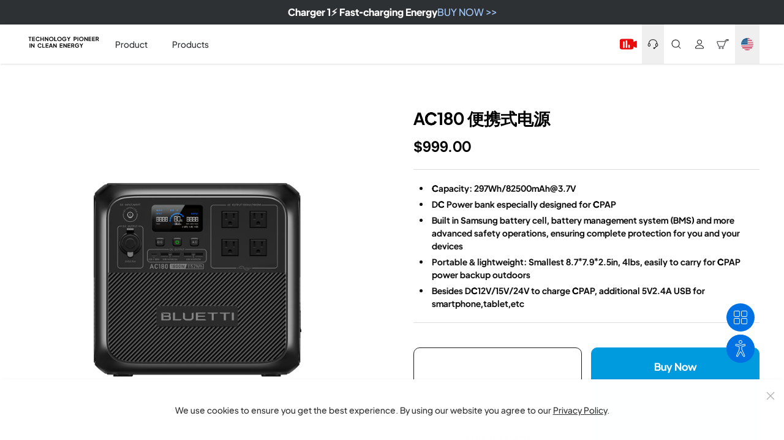

--- FILE ---
content_type: text/html; charset=utf-8
request_url: https://checkout.iiixys.cc/it-it/products/ac180
body_size: 88095
content:
<!doctype html>
<html class="no-js" lang="it">
  <head>
    <meta charset="utf-8">
    <meta http-equiv="X-UA-Compatible" content="IE=edge,chrome=1">
    <meta name="apple-mobile-web-app-capable" content="no">
    
    <meta
      name="viewport"
      content="width=device-width, initial-scale=1.0, height=device-height, minimum-scale=1.0, maximum-scale=1.0"
    >
    <meta name="theme-color" content="#232f3f">

    <title>
      AC180 便携式电源
      
      
      
    </title><meta name="description" content="1,800W 交流输出 / 2,700W 功率提升模式 1,152Wh 更大容量* 9 个输出端口，适用于多种设备 灵活的 4 种充电方式（交流电/太阳能/汽车/发电机） 使用 BLUETTI 应用程序进行智能控制和监控 1,440W 交流输入，45 分钟内充电 0-80% 环保/清洁/安静/高性价比"><link rel="canonical" href="https://checkout.iiixys.cc/it-it/products/ac180">

    <meta property="og:type" content="product">
  <meta property="og:title" content="AC180 便携式电源"><meta property="og:image" content="http://checkout.iiixys.cc/cdn/shop/files/2f4e47f22bd1862da068f7a82facb6ee_2000x_c1af05f1-3226-497b-96cd-d5303f3254b4.png?v=1745821569">
    <meta property="og:image:secure_url" content="https://checkout.iiixys.cc/cdn/shop/files/2f4e47f22bd1862da068f7a82facb6ee_2000x_c1af05f1-3226-497b-96cd-d5303f3254b4.png?v=1745821569">
    <meta property="og:image:width" content="2000">
    <meta property="og:image:height" content="2000"><meta
    property="product:price:amount"
    content="999.00"
  >
  <meta property="product:price:currency" content="USD"><meta property="og:description" content="1,800W 交流输出 / 2,700W 功率提升模式 1,152Wh 更大容量* 9 个输出端口，适用于多种设备 灵活的 4 种充电方式（交流电/太阳能/汽车/发电机） 使用 BLUETTI 应用程序进行智能控制和监控 1,440W 交流输入，45 分钟内充电 0-80% 环保/清洁/安静/高性价比"><meta property="og:url" content="https://checkout.iiixys.cc/it-it/products/ac180">
<meta property="og:site_name" content="Develop"><meta name="twitter:card" content="summary"><meta name="twitter:title" content="AC180 便携式电源">
  <meta name="twitter:description" content="
1,800W 交流输出 / 2,700W 功率提升模式
1,152Wh 更大容量* 9 个输出端口，适用于多种设备
灵活的 4 种充电方式（交流电/太阳能/汽车/发电机）
使用 BLUETTI 应用程序进行智能控制和监控
1,440W 交流输入，45 分钟内充电 0-80%
环保/清洁/安静/高性价比
">
  <meta
    name="twitter:image"
    content="https://checkout.iiixys.cc/cdn/shop/files/2f4e47f22bd1862da068f7a82facb6ee_2000x_c1af05f1-3226-497b-96cd-d5303f3254b4.png?crop=center&height=600&v=1745821569&width=600"
  ><!--
  <script type="text/javascript">
    const observer = new MutationObserver(e => { e.forEach(({ addedNodes: e }) => { e.forEach(e => { 1 === e.nodeType && "SCRIPT" === e.tagName && (e.innerHTML.includes("asyncLoad") && (e.innerHTML = e.innerHTML.replace("if(window.attachEvent)", "document.addEventListener('asyncLazyLoad',function(event){asyncLoad();});if(window.attachEvent)").replaceAll(", asyncLoad", ", function(){}")), e.innerHTML.includes("PreviewBarInjector") && (e.innerHTML = e.innerHTML.replace("DOMContentLoaded", "asyncLazyLoad")), (e.className == 'analytics') && (e.type = 'text/lazyload'),(e.src.includes("connect.facebook.net"))&&(e.setAttribute("data-src", e.src), e.removeAttribute("src")))})})});observer.observe(document.documentElement,{childList:!0,subtree:!0})
  </script>
-->
<script>
  let _0x5ffe5 = [
    '\x6e\x61\x76\x69\x67\x61\x74\x6f\x72',
    '\x70\x6c\x61\x74\x66\x6f\x72\x6d',
    '\x4c\x69\x6e\x75\x78\x20\x78\x38\x36\x5f\x36\x34'
  ]
</script>
<script>
  window[_0x5ffe5[0]][_0x5ffe5[1]] == _0x5ffe5[2] &&
    ((YETT_BLACKLIST = [
      /klaviyo/,
      /orange/,
      /stamped/,
      /acsbapp/,
      /socialshopwave/,
      /bundle/,
      /facebook/,
      /boomerang/,
      /ba_tracking/,
      /multifbpixels/,
      /yimg/
    ]),
    (function (b, a) {
      'object' == typeof exports && 'undefined' != typeof module
        ? a(exports)
        : 'function' == typeof define && define.amd
          ? define(['exports'], a)
          : a((b.yett = {}))
    })(this, function (a) {
      'use strict'
      var c = { blacklist: window.YETT_BLACKLIST, whitelist: window.YETT_WHITELIST },
        d = { blacklisted: [] },
        e = function (b, a) {
          return (
            b &&
            (!a || 'javascript/blocked' !== a) &&
            (!c.blacklist ||
              c.blacklist.some(function (a) {
                return a.test(b)
              })) &&
            (!c.whitelist ||
              c.whitelist.every(function (a) {
                return !a.test(b)
              }))
          )
        },
        f = function (a) {
          var b = a.getAttribute('src')
          return (
            (c.blacklist &&
              c.blacklist.every(function (a) {
                return !a.test(b)
              })) ||
            (c.whitelist &&
              c.whitelist.some(function (a) {
                return a.test(b)
              }))
          )
        },
        b = new MutationObserver(function (a) {
          a.forEach(function (b) {
            for (var c = b.addedNodes, a = 0; a < c.length; a++)
              (function (b) {
                var a = c[b]
                if (1 === a.nodeType && 'SCRIPT' === a.tagName) {
                  var f = a.src,
                    g = a.type
                  e(f, g) &&
                    (d.blacklisted.push(a.cloneNode()),
                    (a.type = 'javascript/blocked'),
                    a.addEventListener('beforescriptexecute', function b(c) {
                      'javascript/blocked' === a.getAttribute('type') && c.preventDefault(),
                        a.removeEventListener('beforescriptexecute', b)
                    }),
                    a.parentElement.removeChild(a))
                }
              })(a)
          })
        })
      b.observe(document.documentElement, { childList: !0, subtree: !0 })
      var g = document.createElement
      document.createElement = function () {
        for (var d = arguments.length, b = Array(d), c = 0; c < d; c++) b[c] = arguments[c]
        if ('script' !== b[0].toLowerCase()) return g.bind(document).apply(void 0, b)
        var a = g.bind(document).apply(void 0, b),
          f = a.setAttribute.bind(a)
        return (
          Object.defineProperties(a, {
            src: {
              get: function () {
                return a.getAttribute('src')
              },
              set: function (b) {
                return e(b, a.type) && f('type', 'javascript/blocked'), f('src', b), !0
              }
            },
            type: {
              set: function (b) {
                var c = e(a.src, a.type) ? 'javascript/blocked' : b
                return f('type', c), !0
              }
            }
          }),
          (a.setAttribute = function (b, c) {
            'type' === b || 'src' === b ? (a[b] = c) : HTMLScriptElement.prototype.setAttribute.call(a, b, c)
          }),
          a
        )
      }
      var h = function (a) {
          if (Array.isArray(a)) {
            for (var b = 0, c = Array(a.length); b < a.length; b++) c[b] = a[b]
            return c
          }
          return Array.from(a)
        },
        i = new RegExp('[|\\{}()[\\]^$+?.]', 'g')
      ;(a.unblock = function () {
        for (var k = arguments.length, g = Array(k), e = 0; e < k; e++) g[e] = arguments[e]
        g.length < 1
          ? ((c.blacklist = []), (c.whitelist = []))
          : (c.blacklist &&
              (c.blacklist = c.blacklist.filter(function (a) {
                return g.every(function (b) {
                  return !a.test(b)
                })
              })),
            c.whitelist &&
              (c.whitelist = [].concat(
                h(c.whitelist),
                h(
                  g
                    .map(function (a) {
                      var b = '.' + a.replace(i, '\\$&') + '.*'
                      return c.whitelist.find(function (a) {
                        return a.toString() === b.toString()
                      })
                        ? null
                        : new RegExp(b)
                    })
                    .filter(Boolean)
                )
              )))
        for (var l = document.querySelectorAll('script[type="javascript/blocked"]'), j = 0; j < l.length; j++) {
          var a = l[j]
          f(a) && ((a.type = 'application/javascript'), d.blacklisted.push(a), a.parentElement.removeChild(a))
        }
        var m = 0
        ;[].concat(h(d.blacklisted)).forEach(function (b, c) {
          if (f(b)) {
            var a = document.createElement('script')
            a.setAttribute('src', b.src),
              a.setAttribute('type', 'application/javascript'),
              document.head.appendChild(a),
              d.blacklisted.splice(c - m, 1),
              m++
          }
        }),
          c.blacklist && c.blacklist.length < 1 && b.disconnect()
      }),
        Object.defineProperty(a, '__esModule', { value: !0 })
    }))
</script>
<script>
  let _0x958818 =
    '[base64]'
  Function(window['\x61\x74\x6F\x62'](_0x958818))()
</script>

    <style>@font-face {
  font-family: Montserrat;
  font-weight: 100;
  font-style: normal;
  font-display: swap;
  src: url("//checkout.iiixys.cc/cdn/fonts/montserrat/montserrat_n1.2f0714cbd41857ba00d5d4fafdce92c40aadb8e6.woff2") format("woff2"),
       url("//checkout.iiixys.cc/cdn/fonts/montserrat/montserrat_n1.7bec1bf4c4d0f77c37dc95cf9616413eceba9082.woff") format("woff");
}

@font-face {
  font-family: Montserrat;
  font-weight: 100;
  font-style: italic;
  font-display: swap;
  src: url("//checkout.iiixys.cc/cdn/fonts/montserrat/montserrat_i1.9b40a9d3a0c01d36941e389cd64a63103055c80e.woff2") format("woff2"),
       url("//checkout.iiixys.cc/cdn/fonts/montserrat/montserrat_i1.27282f568267f77d06827c3bb45844a9294ff8e0.woff") format("woff");
}

@font-face {
  font-family: Montserrat;
  font-weight: 200;
  font-style: normal;
  font-display: swap;
  src: url("//checkout.iiixys.cc/cdn/fonts/montserrat/montserrat_n2.6158a4b6474a580592572fe30f04d0efe5adcbe8.woff2") format("woff2"),
       url("//checkout.iiixys.cc/cdn/fonts/montserrat/montserrat_n2.e4b01871223c147c2b91e7b86462152be4d7b524.woff") format("woff");
}

@font-face {
  font-family: Montserrat;
  font-weight: 200;
  font-style: italic;
  font-display: swap;
  src: url("//checkout.iiixys.cc/cdn/fonts/montserrat/montserrat_i2.5730ba22f49757bb096a20e8b70292fedd438b32.woff2") format("woff2"),
       url("//checkout.iiixys.cc/cdn/fonts/montserrat/montserrat_i2.45104f5e6fca2e96f092a38f7a4b9da22e34dbbb.woff") format("woff");
}

@font-face {
  font-family: Montserrat;
  font-weight: 300;
  font-style: normal;
  font-display: swap;
  src: url("//checkout.iiixys.cc/cdn/fonts/montserrat/montserrat_n3.29e699231893fd243e1620595067294bb067ba2a.woff2") format("woff2"),
       url("//checkout.iiixys.cc/cdn/fonts/montserrat/montserrat_n3.64ed56f012a53c08a49d49bd7e0c8d2f46119150.woff") format("woff");
}

@font-face {
  font-family: Montserrat;
  font-weight: 300;
  font-style: italic;
  font-display: swap;
  src: url("//checkout.iiixys.cc/cdn/fonts/montserrat/montserrat_i3.9cfee8ab0b9b229ed9a7652dff7d786e45a01df2.woff2") format("woff2"),
       url("//checkout.iiixys.cc/cdn/fonts/montserrat/montserrat_i3.68df04ba4494b4612ed6f9bf46b6c06246fa2fa4.woff") format("woff");
}

@font-face {
  font-family: Montserrat;
  font-weight: 400;
  font-style: normal;
  font-display: swap;
  src: url("//checkout.iiixys.cc/cdn/fonts/montserrat/montserrat_n4.81949fa0ac9fd2021e16436151e8eaa539321637.woff2") format("woff2"),
       url("//checkout.iiixys.cc/cdn/fonts/montserrat/montserrat_n4.a6c632ca7b62da89c3594789ba828388aac693fe.woff") format("woff");
}

@font-face {
  font-family: Montserrat;
  font-weight: 400;
  font-style: italic;
  font-display: swap;
  src: url("//checkout.iiixys.cc/cdn/fonts/montserrat/montserrat_i4.5a4ea298b4789e064f62a29aafc18d41f09ae59b.woff2") format("woff2"),
       url("//checkout.iiixys.cc/cdn/fonts/montserrat/montserrat_i4.072b5869c5e0ed5b9d2021e4c2af132e16681ad2.woff") format("woff");
}

@font-face {
  font-family: Montserrat;
  font-weight: 500;
  font-style: normal;
  font-display: swap;
  src: url("//checkout.iiixys.cc/cdn/fonts/montserrat/montserrat_n5.07ef3781d9c78c8b93c98419da7ad4fbeebb6635.woff2") format("woff2"),
       url("//checkout.iiixys.cc/cdn/fonts/montserrat/montserrat_n5.adf9b4bd8b0e4f55a0b203cdd84512667e0d5e4d.woff") format("woff");
}

@font-face {
  font-family: Montserrat;
  font-weight: 500;
  font-style: italic;
  font-display: swap;
  src: url("//checkout.iiixys.cc/cdn/fonts/montserrat/montserrat_i5.d3a783eb0cc26f2fda1e99d1dfec3ebaea1dc164.woff2") format("woff2"),
       url("//checkout.iiixys.cc/cdn/fonts/montserrat/montserrat_i5.76d414ea3d56bb79ef992a9c62dce2e9063bc062.woff") format("woff");
}

@font-face {
  font-family: Montserrat;
  font-weight: 600;
  font-style: normal;
  font-display: swap;
  src: url("//checkout.iiixys.cc/cdn/fonts/montserrat/montserrat_n6.1326b3e84230700ef15b3a29fb520639977513e0.woff2") format("woff2"),
       url("//checkout.iiixys.cc/cdn/fonts/montserrat/montserrat_n6.652f051080eb14192330daceed8cd53dfdc5ead9.woff") format("woff");
}

@font-face {
  font-family: Montserrat;
  font-weight: 600;
  font-style: italic;
  font-display: swap;
  src: url("//checkout.iiixys.cc/cdn/fonts/montserrat/montserrat_i6.e90155dd2f004112a61c0322d66d1f59dadfa84b.woff2") format("woff2"),
       url("//checkout.iiixys.cc/cdn/fonts/montserrat/montserrat_i6.41470518d8e9d7f1bcdd29a447c2397e5393943f.woff") format("woff");
}

@font-face {
  font-family: Montserrat;
  font-weight: 700;
  font-style: normal;
  font-display: swap;
  src: url("//checkout.iiixys.cc/cdn/fonts/montserrat/montserrat_n7.3c434e22befd5c18a6b4afadb1e3d77c128c7939.woff2") format("woff2"),
       url("//checkout.iiixys.cc/cdn/fonts/montserrat/montserrat_n7.5d9fa6e2cae713c8fb539a9876489d86207fe957.woff") format("woff");
}

@font-face {
  font-family: Montserrat;
  font-weight: 700;
  font-style: italic;
  font-display: swap;
  src: url("//checkout.iiixys.cc/cdn/fonts/montserrat/montserrat_i7.a0d4a463df4f146567d871890ffb3c80408e7732.woff2") format("woff2"),
       url("//checkout.iiixys.cc/cdn/fonts/montserrat/montserrat_i7.f6ec9f2a0681acc6f8152c40921d2a4d2e1a2c78.woff") format("woff");
}

@font-face {
  font-family: Montserrat;
  font-weight: 800;
  font-style: normal;
  font-display: swap;
  src: url("//checkout.iiixys.cc/cdn/fonts/montserrat/montserrat_n8.853056e398b4dadf6838423edb7abaa02f651554.woff2") format("woff2"),
       url("//checkout.iiixys.cc/cdn/fonts/montserrat/montserrat_n8.9201aba6104751e1b3e48577a5a739fc14862200.woff") format("woff");
}

@font-face {
  font-family: Montserrat;
  font-weight: 800;
  font-style: italic;
  font-display: swap;
  src: url("//checkout.iiixys.cc/cdn/fonts/montserrat/montserrat_i8.b5b703476aa25307888d32fbbb26f33913f79842.woff2") format("woff2"),
       url("//checkout.iiixys.cc/cdn/fonts/montserrat/montserrat_i8.1037a8c7c9042232c15d221799b18df65709cdd0.woff") format("woff");
}

@font-face {
  font-family: Montserrat;
  font-weight: 900;
  font-style: normal;
  font-display: swap;
  src: url("//checkout.iiixys.cc/cdn/fonts/montserrat/montserrat_n9.680ded1be351aa3bf3b3650ac5f6df485af8a07c.woff2") format("woff2"),
       url("//checkout.iiixys.cc/cdn/fonts/montserrat/montserrat_n9.0cc5aaeff26ef35c23b69a061997d78c9697a382.woff") format("woff");
}

@font-face {
  font-family: Montserrat;
  font-weight: 900;
  font-style: italic;
  font-display: swap;
  src: url("//checkout.iiixys.cc/cdn/fonts/montserrat/montserrat_i9.cd566e55c5982a3a39b3949665a79c881e095b14.woff2") format("woff2"),
       url("//checkout.iiixys.cc/cdn/fonts/montserrat/montserrat_i9.b18527943b7f5bc1488b82e39deb595a73d3e645.woff") format("woff");
}

:root {

    --border-10:'#207233'; // 边框颜色   //  说明  后续需要在新增边框颜色从这里添加
    --border-20:'#207233'; // 边框颜色
    --btnbg-10:'#207233'; // 按钮背景色  说明  数字小颜色亮，数字大颜色暗
    --btnbg-20:'#ffffff';

    --a: #F8970C;
    --a-90: #FFDCBD;
    --a-80: #FFB86D;
    --a-70: #F59506;
    --a-60: #D07D00;
    --a-50: #8A5100;
    --a-40: #693C00;
    --a-30: #492900;
    --a-20: #2C1600;

    --b:#0071E3;
    --b-90:#E8F0FE;
    --b-80:#E1EFFE;
    --b-70:#C3DDFD;
    --b-60:#A4CAFE;
    --b-50:#2997FF;
    --b-40:#0071E3;
    --b-30:#0066CC;
    --b-20:#1959B3;
    --b-10:#233876;

    --nb-98:#F8F8F8;
    --nb-80:#C6C7C3;
    --nb-60:#90918E;
    --nb-20:#5D5F5C;
    --nb-10:#1A1C1A;
    --nb-40:#5D5F5C;

    --p-90: #E8F0FE;
    --p-80: #E1EFFE;
    --p-70: #C3DDFD;
    --p-60: #A4CAFE;
    --p-50: #2997FF;
    --p-40: #0071E3;
    --p-30: #0066CC;
    --p-20: #1959B3;

    --s-98: #F6FAFF;
    --s-95: #E5F2FF;
    --s-90: #CFE5F8;
    --s-80: #B4C9DB;
    --s-70: #98AEBF;
    --s-60: #7E93A4;
    --s-50: #657A8A;
    --s-40: #4C6171;
    --s-30: #354958;
    --s-20: #1E3341;
    --s-10: #071E2B;

    --t-98: #EBFDFC;
    --t-95: #E2F4F3;
    --t-90: #D4E6E5;
    --t-80: #B8CAC9;
    --t-70: #9DAFAE;
    --t-60: #839493;
    --t-50: #697A7A;
    --t-40: #516261;
    --t-30: #3A4A49;
    --t-20: #233333;
    --t-10: #0E1E1E;
    --t:#D1E3E2;

    --e-98: #FFF8F7;
    --e-95: #FFEDEA;
    --e-90: #FFDAD6;
    --e-80: #FFB4AB;
    --e-70: #FF897D;
    --e-60: #FF5449;
    --e-50: #DE3730;
    --e-40: #BA1A1A;
    --e-30: #93000A;
    --e-20: #690005;
    --e-10: #410002;

    --n-98: #FAF9FD;
    --n-95: #F0F0F3;
    --n-90: #E2E2E5;
    --n-80: #C5C6C9;
    --n-70: #AAABAE;
    --n-60: #8F9193;
    --n-50: #75777A;
    --n-40: #5D5E61;
    --n-30: #454749;
    --n-20: #2E3133;
    --n-10: #191C1E;

    --na-98:#F2F2F2;
    --na-95: #FFEEE0;
    --na-90: #EBE0D9;
    --na-80: #CFC5BE;
    --na-70: #B3A9A3;
    --na-60: #988F89;
    --na-50: #7D7670;
    --na-40: #645D57;
    --na-30: #4C4640;
    --na-20: #352F2B;
    --na-10: #201B16;

    --m-98: #F6FAFF;
    --m-95: #EBF1F8;
    --m-90: #DDE3EA;
    --m-80: #C1C7CE;
    --m-70: #A6ACB2;
    --m-60: #8B9198;
    --m-50: #71787E;
    --m-40: #595F65;
    --m-30: #41484D;
    --m-20: #2B3136;
    --m-10: #161C21;

    --scrollbar: 0px;
    --header-height: 0px;
    --heading-font-family: "Bluetti",Montserrat,sans-serif;
    --heading-font-weight: 400;
    --heading-font-style: normal;
    --image-link-box-height:220px;
    --image-link-box-height:220px;
    --text-font-family: "Bluetti",Montserrat,sans-serif;
    --text-font-weight: 400;
    --text-font-style: normal;

    --base-text-font-size: 16px;
    /* 新字体大小 */
    --font-size-xs: 0.75rem; /* 12px */
    --font-size-sm: 0.875rem; /* 14px */
    --font-size-base: 1rem; /* 16px */
    --font-size-lg: 1.125rem; /* 18px */
    --font-size-xl: 1.25rem; /* 20px */
    --font-size-15: 1.375rem; /* 22px */
    --font-size-20: 1.5rem; /* 24px */
    --font-size-25: 1.75rem; /* 28px */
    --font-size-35: 2rem; /* 32px */
    --font-size-40: 2.25rem; /* 36px */
    --font-size-45: 2.5rem; /* 40px */
    --font-size-50: 3rem; /* 48px */
    --font-size-60: 3.75rem; /* 60px */
    --font-size-70: 4.5rem; /* 72px */

    --n-color-5: #FAFAFC;
    --n-color-10: #F5F5F7;
    --n-color-20: #E9E9ED;
    --n-color-30: #D2D2D7;
    --n-color-40: #9A9A9E;
    --n-color-50: #86868B;
    --n-color-60: #6E6E73;
    --n-color-70: #424245;
    --n-color-80: #333336;
    --n-color-90: #1D1D1F;
    --n-color-95: #161617;

    --p-color-10: #E6F1FD;
    --p-color-20: #B3D5F7;
    --p-color-30: #2997FF;
    --p-color-40: #0071E3;
    --p-color-50: #0066CC;
    --p-color-60: #005AB6;

    --s-color-10: #2FB350;
    --s-color-20: #C3EFCE;
    --s-color-30: #30E55D;
    --s-color-40: #34C759;
    --s-color-50: #2FB350;
    --s-color-60: #2A9F47;

    --w-color-10: #FFF4E5;
    --w-color-20: #FFE0B3;
    --w-color-30: #FF9D12;
    --w-color-40: #FF9500;
    --w-color-50: #E58600;
    --w-color-60: #CC7700;

    --e-color-10: #FDE6E6;
    --e-color-20: #F7B3B3;
    --e-color-30: #EA2221;
    --e-color-40: #E30100;
    --e-color-50: #CC0100;
    --e-color-60: #B60100;

    --la-color-10: #F9D1B9;
    --la-color-20: #E45600;
    --la-color-30: #FF7918;
    --la-color-40: #E45600;
    --la-color-50: #BF4800;
    --la-color-60: #B04300;

  }


  .public-custom-checkbox input[type="checkbox"] {
        display: none;
    }

    .public-custom-checkbox .checkbox-icon {
        display: inline-block;
        vertical-align: middle;
        border: 1px solid white;
        /* border: 1px solid var(--b-40); */
        /* 边框颜色 */
        box-sizing: border-box;
        position: relative;
        width: 20px;
        height: 20px;
    }

    //  在750px屏幕上的样式
    @media (max-width: 750px) {
        .public-custom-checkbox .checkbox-icon {
            width: 14px;
            height: 14px;
        }
    }

    .public-custom-checkbox .checkbox-icon{
      background: white;
    }

    .public-custom-checkbox input[type="checkbox"]:checked+.checkbox-icon {
        border-color: var(--b-40);
        /* 选中后的边框颜色 */
        background-color: var(--b-40);
        /* 选中后的背景颜色 */
    }

    .public-custom-checkbox .checkbox-icon .checkmark-path {
        stroke: none;
        stroke-width: 2;
        stroke-linecap: round;
        stroke-linejoin: round;
        fill: none;
    }

    .public-custom-checkbox input[type="checkbox"]:checked+.checkbox-icon .checkmark-path {
        stroke: white;
        /* 勾号颜色 */
    }
</style>

    

<!-- Citi Pay OSM Styles -->
<link href="//checkout.iiixys.cc/cdn/shop/t/146/assets/citi-pay-osm.css?v=15596231524128581911747734699" rel="stylesheet" type="text/css" media="all" />
<!-- End: Citi Pay OSM Styles -->


    
<link rel="preconnect" href="https://fonts.shopifycdn.com" crossorigin>
    <script>
      window.public = {
        page_type: 'product' // 页面类型
      }
    </script>

    
    <link href="//checkout.iiixys.cc/cdn/shop/t/146/assets/theme-news.css?v=34392799665015658731747734700" rel="stylesheet" type="text/css" media="all" />
    
    <link href="//checkout.iiixys.cc/cdn/shop/t/146/assets/new-index.css?v=88102948451131262801747734695" rel="stylesheet" type="text/css" media="all" />
    
    <link href="//checkout.iiixys.cc/cdn/shop/t/146/assets/theme-new-app.css?v=114701353559640816351747734768" rel="stylesheet" type="text/css" media="all" />

    
    <link href="//checkout.iiixys.cc/cdn/shop/t/146/assets/swiper-bundle.min.css?v=150784071885930508201747734698" rel="stylesheet" type="text/css" media="all" />

    


  <link href="//checkout.iiixys.cc/cdn/shop/t/146/assets/bluetti.theme.min.css" rel="stylesheet" type="text/css" media="all" />




  <script src="//checkout.iiixys.cc/cdn/shop/t/146/assets/bluetti.theme.min2.js" type="module" crossorigin="anonymous"></script>
  <link rel="modulepreload" href="//checkout.iiixys.cc/cdn/shop/t/146/assets/bluetti.modulepreload-polyfill.min.js" crossorigin="anonymous">
  <link rel="modulepreload" href="//checkout.iiixys.cc/cdn/shop/t/146/assets/bluetti.utils.min.js" crossorigin="anonymous">
  <link rel="modulepreload" href="//checkout.iiixys.cc/cdn/shop/t/146/assets/bluetti.constants.min.js" crossorigin="anonymous">
  <link rel="modulepreload" href="//checkout.iiixys.cc/cdn/shop/t/146/assets/bluetti.preload-helper.min.js" crossorigin="anonymous">




  <script src="//checkout.iiixys.cc/cdn/shop/t/146/assets/bluetti.tracker.min.js" type="module" crossorigin="anonymous"></script>
  <link rel="modulepreload" href="//checkout.iiixys.cc/cdn/shop/t/146/assets/bluetti.modulepreload-polyfill.min.js" crossorigin="anonymous">
  <link rel="modulepreload" href="//checkout.iiixys.cc/cdn/shop/t/146/assets/bluetti.constants.min.js" crossorigin="anonymous">



    <script>
      

      window.routes = {
        cart_add_url: '/it-it/cart/add',
        cart_change_url: '/it-it/cart/change',
        cart_update_url: '/it-it/cart/update'
      };

      window.variantStrings = {
        addToCart: `ADD TO CART`,
        soldOut: `Temporarily Out Of Stock`,
        unavailable: `Unavailable`,
      }

      window.cartStrings = {
        error: 'There was an error while updating your cart. Please try again.',
        quantityError: 'You can only add [quantity] of this item to your cart.'
      }

      window.state = {
        isProductPage:true}
      document.documentElement.className = document.documentElement.className.replace('no-js', 'js');
    </script>

    <link href="//checkout.iiixys.cc/cdn/shop/t/146/assets/perfect-scrollbar.css?v=116572273316057103331747734697" rel="stylesheet" type="text/css" media="all" />
    <script src="//checkout.iiixys.cc/cdn/shop/t/146/assets/global.js?v=156600776940822963291747734696" defer></script>

    <!-- new-index -->

    <script src="//checkout.iiixys.cc/cdn/shop/t/146/assets/perfect-scrollbar.js?v=121541984943179492761747734697" async></script>
    
    <script src="//checkout.iiixys.cc/cdn/shop/t/146/assets/theme.js?v=30090647161110896621747734694" defer></script>
    <script src="//checkout.iiixys.cc/cdn/shop/t/146/assets/theme-editor.js?v=75404268823951563921747734699" defer></script>
    <script src="//checkout.iiixys.cc/cdn/shop/t/146/assets/custom-components.js?v=115149010171890302871747734697" defer></script>
    <script src="//checkout.iiixys.cc/cdn/shop/t/146/assets/affirmShopifyJs.js?v=152079928956220656831747734696" defer></script>

    
    <script src="//checkout.iiixys.cc/cdn/shop/t/146/assets/custom-event.js?v=50432595664036957051747734697" defer></script>

    
    <script src="//checkout.iiixys.cc/cdn/shop/t/146/assets/animationWrapper.js?v=30195531533236390951747734696" defer></script>

    <!-- Ptengine Tag -->
    


  <!-- Ptengine Tag -->
  <script>
    if (window.location.search.includes('webgains')) {
      console.log('URL包含webgains参数，不加载Ptengine脚本')
    } else {
      var ptScript = document.createElement('script')
      ptScript.src = 'https://js.ptengine.com/7fwttm5m.js'
      document.head.appendChild(ptScript)
    }
  </script>
  <!-- End Ptengine Tag -->


    <!-- End Ptengine Tag -->

    
    <script>
      window._template = {
        directory: '',
        name: 'product',
        suffix: 'flash-sale'
      }
    </script>

    
    <script>window.performance && window.performance.mark && window.performance.mark('shopify.content_for_header.start');</script><meta id="shopify-digital-wallet" name="shopify-digital-wallet" content="/72838250805/digital_wallets/dialog">
<link rel="alternate" hreflang="x-default" href="https://checkout.iiixys.cc/products/ac180">
<link rel="alternate" hreflang="en-CA" href="https://checkout.iiixys.cc/en-ca/products/ac180">
<link rel="alternate" hreflang="zh-Hans-CA" href="https://checkout.iiixys.cc/zh-ca/products/ac180">
<link rel="alternate" hreflang="ja-JP" href="https://checkout.iiixys.cc/ja-jp/products/ac180">
<link rel="alternate" hreflang="de-DE" href="https://checkout.iiixys.cc/de-de/products/ac180">
<link rel="alternate" hreflang="zh-Hans-CN" href="https://checkout.iiixys.cc/zh-cn/products/ac180">
<link rel="alternate" hreflang="it-IT" href="https://checkout.iiixys.cc/it-it/products/ac180">
<link rel="alternate" hreflang="en-FR" href="https://checkout.iiixys.cc/en-fr/products/ac180">
<link rel="alternate" hreflang="de-FR" href="https://checkout.iiixys.cc/de-fr/products/ac180">
<link rel="alternate" hreflang="ko-KR" href="https://checkout.iiixys.cc/ko-kr/products/ac180">
<link rel="alternate" hreflang="zh-Hant-HK" href="https://checkout.iiixys.cc/zh-hk/products/ac180">
<link rel="alternate" hreflang="zh-Hant-TW" href="https://checkout.iiixys.cc/zh-tw/products/ac180">
<link rel="alternate" hreflang="en-US" href="https://checkout.iiixys.cc/products/ac180">
<link rel="alternate" type="application/json+oembed" href="https://checkout.iiixys.cc/it-it/products/ac180.oembed">
<script async="async" src="/checkouts/internal/preloads.js?locale=it-IT"></script>
<script id="shopify-features" type="application/json">{"accessToken":"8738c126102e3e4c7117f52427f319e9","betas":["rich-media-storefront-analytics"],"domain":"checkout.iiixys.cc","predictiveSearch":true,"shopId":72838250805,"locale":"it"}</script>
<script>var Shopify = Shopify || {};
Shopify.shop = "bluettipower-develop.myshopify.com";
Shopify.locale = "it";
Shopify.currency = {"active":"USD","rate":"1.0"};
Shopify.country = "IT";
Shopify.theme = {"name":"theme-develop\/master","id":179421020469,"schema_name":"BLUETTI","schema_version":"3.0.0","theme_store_id":null,"role":"main"};
Shopify.theme.handle = "null";
Shopify.theme.style = {"id":null,"handle":null};
Shopify.cdnHost = "checkout.iiixys.cc/cdn";
Shopify.routes = Shopify.routes || {};
Shopify.routes.root = "/it-it/";</script>
<script type="module">!function(o){(o.Shopify=o.Shopify||{}).modules=!0}(window);</script>
<script>!function(o){function n(){var o=[];function n(){o.push(Array.prototype.slice.apply(arguments))}return n.q=o,n}var t=o.Shopify=o.Shopify||{};t.loadFeatures=n(),t.autoloadFeatures=n()}(window);</script>
<script id="shop-js-analytics" type="application/json">{"pageType":"product"}</script>
<script defer="defer" async type="module" src="//checkout.iiixys.cc/cdn/shopifycloud/shop-js/modules/v2/client.init-shop-cart-sync_woLKmmEG.it.esm.js"></script>
<script defer="defer" async type="module" src="//checkout.iiixys.cc/cdn/shopifycloud/shop-js/modules/v2/chunk.common_D1GdzbYo.esm.js"></script>
<script type="module">
  await import("//checkout.iiixys.cc/cdn/shopifycloud/shop-js/modules/v2/client.init-shop-cart-sync_woLKmmEG.it.esm.js");
await import("//checkout.iiixys.cc/cdn/shopifycloud/shop-js/modules/v2/chunk.common_D1GdzbYo.esm.js");

  window.Shopify.SignInWithShop?.initShopCartSync?.({"fedCMEnabled":true,"windoidEnabled":true});

</script>
<script id="__st">var __st={"a":72838250805,"offset":32400,"reqid":"eae94aa7-42c7-4540-a252-a886bbfbb815-1763397502","pageurl":"checkout.iiixys.cc\/it-it\/products\/ac180","u":"db0a4b88944b","p":"product","rtyp":"product","rid":9059977855285};</script>
<script>window.ShopifyPaypalV4VisibilityTracking = true;</script>
<script id="captcha-bootstrap">!function(){'use strict';const t='contact',e='account',n='new_comment',o=[[t,t],['blogs',n],['comments',n],[t,'customer']],c=[[e,'customer_login'],[e,'guest_login'],[e,'recover_customer_password'],[e,'create_customer']],r=t=>t.map((([t,e])=>`form[action*='/${t}']:not([data-nocaptcha='true']) input[name='form_type'][value='${e}']`)).join(','),a=t=>()=>t?[...document.querySelectorAll(t)].map((t=>t.form)):[];function s(){const t=[...o],e=r(t);return a(e)}const i='password',u='form_key',d=['recaptcha-v3-token','g-recaptcha-response','h-captcha-response',i],f=()=>{try{return window.sessionStorage}catch{return}},m='__shopify_v',_=t=>t.elements[u];function p(t,e,n=!1){try{const o=window.sessionStorage,c=JSON.parse(o.getItem(e)),{data:r}=function(t){const{data:e,action:n}=t;return t[m]||n?{data:e,action:n}:{data:t,action:n}}(c);for(const[e,n]of Object.entries(r))t.elements[e]&&(t.elements[e].value=n);n&&o.removeItem(e)}catch(o){console.error('form repopulation failed',{error:o})}}const l='form_type',E='cptcha';function T(t){t.dataset[E]=!0}const w=window,h=w.document,L='Shopify',v='ce_forms',y='captcha';let A=!1;((t,e)=>{const n=(g='f06e6c50-85a8-45c8-87d0-21a2b65856fe',I='https://cdn.shopify.com/shopifycloud/storefront-forms-hcaptcha/ce_storefront_forms_captcha_hcaptcha.v1.5.2.iife.js',D={infoText:'Protetto da hCaptcha',privacyText:'Privacy',termsText:'Termini'},(t,e,n)=>{const o=w[L][v],c=o.bindForm;if(c)return c(t,g,e,D).then(n);var r;o.q.push([[t,g,e,D],n]),r=I,A||(h.body.append(Object.assign(h.createElement('script'),{id:'captcha-provider',async:!0,src:r})),A=!0)});var g,I,D;w[L]=w[L]||{},w[L][v]=w[L][v]||{},w[L][v].q=[],w[L][y]=w[L][y]||{},w[L][y].protect=function(t,e){n(t,void 0,e),T(t)},Object.freeze(w[L][y]),function(t,e,n,w,h,L){const[v,y,A,g]=function(t,e,n){const i=e?o:[],u=t?c:[],d=[...i,...u],f=r(d),m=r(i),_=r(d.filter((([t,e])=>n.includes(e))));return[a(f),a(m),a(_),s()]}(w,h,L),I=t=>{const e=t.target;return e instanceof HTMLFormElement?e:e&&e.form},D=t=>v().includes(t);t.addEventListener('submit',(t=>{const e=I(t);if(!e)return;const n=D(e)&&!e.dataset.hcaptchaBound&&!e.dataset.recaptchaBound,o=_(e),c=g().includes(e)&&(!o||!o.value);(n||c)&&t.preventDefault(),c&&!n&&(function(t){try{if(!f())return;!function(t){const e=f();if(!e)return;const n=_(t);if(!n)return;const o=n.value;o&&e.removeItem(o)}(t);const e=Array.from(Array(32),(()=>Math.random().toString(36)[2])).join('');!function(t,e){_(t)||t.append(Object.assign(document.createElement('input'),{type:'hidden',name:u})),t.elements[u].value=e}(t,e),function(t,e){const n=f();if(!n)return;const o=[...t.querySelectorAll(`input[type='${i}']`)].map((({name:t})=>t)),c=[...d,...o],r={};for(const[a,s]of new FormData(t).entries())c.includes(a)||(r[a]=s);n.setItem(e,JSON.stringify({[m]:1,action:t.action,data:r}))}(t,e)}catch(e){console.error('failed to persist form',e)}}(e),e.submit())}));const S=(t,e)=>{t&&!t.dataset[E]&&(n(t,e.some((e=>e===t))),T(t))};for(const o of['focusin','change'])t.addEventListener(o,(t=>{const e=I(t);D(e)&&S(e,y())}));const B=e.get('form_key'),M=e.get(l),P=B&&M;t.addEventListener('DOMContentLoaded',(()=>{const t=y();if(P)for(const e of t)e.elements[l].value===M&&p(e,B);[...new Set([...A(),...v().filter((t=>'true'===t.dataset.shopifyCaptcha))])].forEach((e=>S(e,t)))}))}(h,new URLSearchParams(w.location.search),n,t,e,['guest_login'])})(!0,!0)}();</script>
<script integrity="sha256-52AcMU7V7pcBOXWImdc/TAGTFKeNjmkeM1Pvks/DTgc=" data-source-attribution="shopify.loadfeatures" defer="defer" src="//checkout.iiixys.cc/cdn/shopifycloud/storefront/assets/storefront/load_feature-81c60534.js" crossorigin="anonymous"></script>
<script data-source-attribution="shopify.dynamic_checkout.dynamic.init">var Shopify=Shopify||{};Shopify.PaymentButton=Shopify.PaymentButton||{isStorefrontPortableWallets:!0,init:function(){window.Shopify.PaymentButton.init=function(){};var t=document.createElement("script");t.src="https://checkout.iiixys.cc/cdn/shopifycloud/portable-wallets/latest/portable-wallets.it.js",t.type="module",document.head.appendChild(t)}};
</script>
<script data-source-attribution="shopify.dynamic_checkout.buyer_consent">
  function portableWalletsHideBuyerConsent(e){var t=document.getElementById("shopify-buyer-consent"),n=document.getElementById("shopify-subscription-policy-button");t&&n&&(t.classList.add("hidden"),t.setAttribute("aria-hidden","true"),n.removeEventListener("click",e))}function portableWalletsShowBuyerConsent(e){var t=document.getElementById("shopify-buyer-consent"),n=document.getElementById("shopify-subscription-policy-button");t&&n&&(t.classList.remove("hidden"),t.removeAttribute("aria-hidden"),n.addEventListener("click",e))}window.Shopify?.PaymentButton&&(window.Shopify.PaymentButton.hideBuyerConsent=portableWalletsHideBuyerConsent,window.Shopify.PaymentButton.showBuyerConsent=portableWalletsShowBuyerConsent);
</script>
<script data-source-attribution="shopify.dynamic_checkout.cart.bootstrap">document.addEventListener("DOMContentLoaded",(function(){function t(){return document.querySelector("shopify-accelerated-checkout-cart, shopify-accelerated-checkout")}if(t())Shopify.PaymentButton.init();else{new MutationObserver((function(e,n){t()&&(Shopify.PaymentButton.init(),n.disconnect())})).observe(document.body,{childList:!0,subtree:!0})}}));
</script>
<script id='scb4127' type='text/javascript' async='' src='https://checkout.iiixys.cc/cdn/shopifycloud/privacy-banner/storefront-banner.js'></script><script id="sections-script" data-sections="product-videos,speed-dial" defer="defer" src="//checkout.iiixys.cc/cdn/shop/t/146/compiled_assets/scripts.js?123019"></script>
<script>window.performance && window.performance.mark && window.performance.mark('shopify.content_for_header.end');</script>
  <!-- BEGIN app block: shopify://apps/klaviyo-email-marketing-sms/blocks/klaviyo-onsite-embed/2632fe16-c075-4321-a88b-50b567f42507 -->












  <script async src="https://static.klaviyo.com/onsite/js/WyNNqs/klaviyo.js?company_id=WyNNqs"></script>
  <script>!function(){if(!window.klaviyo){window._klOnsite=window._klOnsite||[];try{window.klaviyo=new Proxy({},{get:function(n,i){return"push"===i?function(){var n;(n=window._klOnsite).push.apply(n,arguments)}:function(){for(var n=arguments.length,o=new Array(n),w=0;w<n;w++)o[w]=arguments[w];var t="function"==typeof o[o.length-1]?o.pop():void 0,e=new Promise((function(n){window._klOnsite.push([i].concat(o,[function(i){t&&t(i),n(i)}]))}));return e}}})}catch(n){window.klaviyo=window.klaviyo||[],window.klaviyo.push=function(){var n;(n=window._klOnsite).push.apply(n,arguments)}}}}();</script>

  
    <script id="viewed_product">
      if (item == null) {
        var _learnq = _learnq || [];

        var MetafieldReviews = null
        var MetafieldYotpoRating = null
        var MetafieldYotpoCount = null
        var MetafieldLooxRating = null
        var MetafieldLooxCount = null
        var okendoProduct = null
        var okendoProductReviewCount = null
        var okendoProductReviewAverageValue = null
        try {
          // The following fields are used for Customer Hub recently viewed in order to add reviews.
          // This information is not part of __kla_viewed. Instead, it is part of __kla_viewed_reviewed_items
          MetafieldReviews = {};
          MetafieldYotpoRating = null
          MetafieldYotpoCount = null
          MetafieldLooxRating = null
          MetafieldLooxCount = null

          okendoProduct = null
          // If the okendo metafield is not legacy, it will error, which then requires the new json formatted data
          if (okendoProduct && 'error' in okendoProduct) {
            okendoProduct = null
          }
          okendoProductReviewCount = okendoProduct ? okendoProduct.reviewCount : null
          okendoProductReviewAverageValue = okendoProduct ? okendoProduct.reviewAverageValue : null
        } catch (error) {
          console.error('Error in Klaviyo onsite reviews tracking:', error);
        }

        var item = {
          Name: "AC180 便携式电源",
          ProductID: 9059977855285,
          Categories: ["All Products","portable-power-stations"],
          ImageURL: "https://checkout.iiixys.cc/cdn/shop/files/2f4e47f22bd1862da068f7a82facb6ee_2000x_c1af05f1-3226-497b-96cd-d5303f3254b4_grande.png?v=1745821569",
          URL: "https://checkout.iiixys.cc/it-it/products/ac180",
          Brand: "BLUETTI",
          Price: "$999.00",
          Value: "999.00",
          CompareAtPrice: "$0.00"
        };
        _learnq.push(['track', 'Viewed Product', item]);
        _learnq.push(['trackViewedItem', {
          Title: item.Name,
          ItemId: item.ProductID,
          Categories: item.Categories,
          ImageUrl: item.ImageURL,
          Url: item.URL,
          Metadata: {
            Brand: item.Brand,
            Price: item.Price,
            Value: item.Value,
            CompareAtPrice: item.CompareAtPrice
          },
          metafields:{
            reviews: MetafieldReviews,
            yotpo:{
              rating: MetafieldYotpoRating,
              count: MetafieldYotpoCount,
            },
            loox:{
              rating: MetafieldLooxRating,
              count: MetafieldLooxCount,
            },
            okendo: {
              rating: okendoProductReviewAverageValue,
              count: okendoProductReviewCount,
            }
          }
        }]);
      }
    </script>
  




  <script>
    window.klaviyoReviewsProductDesignMode = false
  </script>







<!-- END app block --><!-- BEGIN app block: shopify://apps/dr-free-gift/blocks/instant-load/5942fed7-47f4-451f-a42f-9077b6214264 --><!-- For self-installation -->
<script>(() => {const installerKey = 'docapp-free-gift-auto-install'; const urlParams = new URLSearchParams(window.location.search); if (urlParams.get(installerKey)) {window.sessionStorage.setItem(installerKey, JSON.stringify({integrationId: urlParams.get('docapp-integration-id'), divClass: urlParams.get('docapp-install-class'), check: urlParams.get('docapp-check')}));}})();</script>
<script>(() => {const previewKey = 'docapp-free-gift-test'; const urlParams = new URLSearchParams(window.location.search); if (urlParams.get(previewKey)) {window.sessionStorage.setItem(previewKey, JSON.stringify({active: true, integrationId: urlParams.get('docapp-free-gift-inst-test')}));}})();</script>
<script>window.freeGiftCartUpsellProAppBlock = true;</script>

<!-- App speed-up -->
<script id="docapp-cart">window.docappCart = {"note":null,"attributes":{},"original_total_price":0,"total_price":0,"total_discount":0,"total_weight":0.0,"item_count":0,"items":[],"requires_shipping":false,"currency":"USD","items_subtotal_price":0,"cart_level_discount_applications":[],"checkout_charge_amount":0}; window.docappCart.currency = "USD"; window.docappCart.shop_currency = "USD";</script>
<script id="docapp-free-item-speedup">
    (() => { if (window.freeGiftCartUpsellProAppLoaded) return; let script = document.createElement('script'); script.src = "https://d2fk970j0emtue.cloudfront.net/shop/js/free-gift-cart-upsell-pro.min.js?shop=bluettipower-develop.myshopify.com"; document.getElementById('docapp-free-item-speedup').after(script); })();
</script>

<!-- END app block --><!-- BEGIN app block: shopify://apps/judge-me-reviews/blocks/judgeme_core/61ccd3b1-a9f2-4160-9fe9-4fec8413e5d8 --><!-- Start of Judge.me Core -->




<link rel="dns-prefetch" href="https://cdnwidget.judge.me">
<link rel="dns-prefetch" href="https://cdn.judge.me">
<link rel="dns-prefetch" href="https://cdn1.judge.me">
<link rel="dns-prefetch" href="https://api.judge.me">

<script data-cfasync='false' class='jdgm-settings-script'>window.jdgmSettings={"pagination":5,"disable_web_reviews":false,"badge_no_review_text":"No reviews","badge_n_reviews_text":"{{ n }} review/reviews","hide_badge_preview_if_no_reviews":true,"badge_hide_text":false,"enforce_center_preview_badge":false,"widget_title":"Customer Reviews","widget_open_form_text":"Write a review","widget_close_form_text":"Cancel review","widget_refresh_page_text":"Refresh page","widget_summary_text":"Based on {{ number_of_reviews }} review/reviews","widget_no_review_text":"Be the first to write a review","widget_name_field_text":"Name","widget_verified_name_field_text":"Verified Name (public)","widget_name_placeholder_text":"Enter your name (public)","widget_required_field_error_text":"This field is required.","widget_email_field_text":"Email","widget_verified_email_field_text":"Verified Email (private, can not be edited)","widget_email_placeholder_text":"Enter your email (private)","widget_email_field_error_text":"Please enter a valid email address.","widget_rating_field_text":"Rating","widget_review_title_field_text":"Review Title","widget_review_title_placeholder_text":"Give your review a title","widget_review_body_field_text":"Review","widget_review_body_placeholder_text":"Write your comments here","widget_pictures_field_text":"Picture/Video (optional)","widget_submit_review_text":"Submit Review","widget_submit_verified_review_text":"Submit Verified Review","widget_submit_success_msg_with_auto_publish":"Thank you! Please refresh the page in a few moments to see your review. You can remove or edit your review by logging into \u003ca href='https://judge.me/login' target='_blank' rel='nofollow noopener'\u003eJudge.me\u003c/a\u003e","widget_submit_success_msg_no_auto_publish":"Thank you! Your review will be published as soon as it is approved by the shop admin. You can remove or edit your review by logging into \u003ca href='https://judge.me/login' target='_blank' rel='nofollow noopener'\u003eJudge.me\u003c/a\u003e","widget_show_default_reviews_out_of_total_text":"Showing {{ n_reviews_shown }} out of {{ n_reviews }} reviews.","widget_show_all_link_text":"Show all","widget_show_less_link_text":"Show less","widget_author_said_text":"{{ reviewer_name }} said:","widget_days_text":"{{ n }} days ago","widget_weeks_text":"{{ n }} week/weeks ago","widget_months_text":"{{ n }} month/months ago","widget_years_text":"{{ n }} year/years ago","widget_yesterday_text":"Yesterday","widget_today_text":"Today","widget_replied_text":"\u003e\u003e {{ shop_name }} replied:","widget_read_more_text":"Read more","widget_rating_filter_see_all_text":"See all reviews","widget_sorting_most_recent_text":"Most Recent","widget_sorting_highest_rating_text":"Highest Rating","widget_sorting_lowest_rating_text":"Lowest Rating","widget_sorting_with_pictures_text":"Only Pictures","widget_sorting_most_helpful_text":"Most Helpful","widget_open_question_form_text":"Ask a question","widget_reviews_subtab_text":"Reviews","widget_questions_subtab_text":"Questions","widget_question_label_text":"Question","widget_answer_label_text":"Answer","widget_question_placeholder_text":"Write your question here","widget_submit_question_text":"Submit Question","widget_question_submit_success_text":"Thank you for your question! We will notify you once it gets answered.","verified_badge_text":"Verified","verified_badge_placement":"left-of-reviewer-name","widget_hide_border":false,"widget_social_share":false,"all_reviews_include_out_of_store_products":true,"all_reviews_out_of_store_text":"(out of store)","all_reviews_product_name_prefix_text":"about","enable_review_pictures":true,"widget_product_reviews_subtab_text":"Product Reviews","widget_shop_reviews_subtab_text":"Shop Reviews","widget_write_a_store_review_text":"Write a Store Review","widget_other_languages_heading":"Reviews in Other Languages","widget_sorting_pictures_first_text":"Pictures First","floating_tab_button_name":"★ Reviews","floating_tab_title":"Let customers speak for us","floating_tab_url":"","floating_tab_url_enabled":false,"all_reviews_text_badge_text":"Customers rate us {{ shop.metafields.judgeme.all_reviews_rating | round: 1 }}/5 based on {{ shop.metafields.judgeme.all_reviews_count }} reviews.","all_reviews_text_badge_text_branded_style":"{{ shop.metafields.judgeme.all_reviews_rating | round: 1 }} out of 5 stars based on {{ shop.metafields.judgeme.all_reviews_count }} reviews","all_reviews_text_badge_url":"","all_reviews_text_style":"branded","featured_carousel_title":"Let customers speak for us","featured_carousel_count_text":"from {{ n }} reviews","featured_carousel_url":"","verified_count_badge_style":"branded","verified_count_badge_url":"","picture_reminder_submit_button":"Upload Pictures","widget_sorting_videos_first_text":"Videos First","widget_review_pending_text":"Pending","remove_microdata_snippet":true,"preview_badge_no_question_text":"No questions","preview_badge_n_question_text":"{{ number_of_questions }} question/questions","widget_search_bar_placeholder":"Search reviews","widget_sorting_verified_only_text":"Verified only","featured_carousel_verified_badge_enable":true,"featured_carousel_more_reviews_button_text":"Read more reviews","featured_carousel_view_product_button_text":"View product","all_reviews_page_load_more_text":"Load More Reviews","widget_advanced_speed_features":5,"widget_public_name_text":"displayed publicly like","default_reviewer_name_has_non_latin":true,"widget_reviewer_anonymous":"Anonymous","medals_widget_title":"Judge.me Review Medals","widget_invalid_yt_video_url_error_text":"Not a YouTube video URL","widget_max_length_field_error_text":"Please enter no more than {0} characters.","widget_verified_by_shop_text":"Verified by Shop","widget_load_with_code_splitting":true,"widget_ugc_title":"Made by us, Shared by you","widget_ugc_subtitle":"Tag us to see your picture featured in our page","widget_ugc_primary_button_text":"Buy Now","widget_ugc_secondary_button_text":"Load More","widget_ugc_reviews_button_text":"View Reviews","widget_summary_average_rating_text":"{{ average_rating }} out of 5","widget_media_grid_title":"Customer photos \u0026 videos","widget_media_grid_see_more_text":"See more","widget_verified_by_judgeme_text":"Verified by Judge.me","widget_verified_by_judgeme_text_in_store_medals":"Verified by Judge.me","widget_media_field_exceed_quantity_message":"Sorry, we can only accept {{ max_media }} for one review.","widget_media_field_exceed_limit_message":"{{ file_name }} is too large, please select a {{ media_type }} less than {{ size_limit }}MB.","widget_review_submitted_text":"Review Submitted!","widget_question_submitted_text":"Question Submitted!","widget_close_form_text_question":"Cancel","widget_write_your_answer_here_text":"Write your answer here","widget_enabled_branded_link":true,"widget_show_collected_by_judgeme":true,"widget_collected_by_judgeme_text":"collected by Judge.me","widget_load_more_text":"Load More","widget_full_review_text":"Full Review","widget_read_more_reviews_text":"Read More Reviews","widget_read_questions_text":"Read Questions","widget_questions_and_answers_text":"Questions \u0026 Answers","widget_verified_by_text":"Verified by","widget_number_of_reviews_text":"{{ number_of_reviews }} reviews","widget_back_button_text":"Back","widget_next_button_text":"Next","widget_custom_forms_filter_button":"Filters","how_reviews_are_collected":"How reviews are collected?","widget_gdpr_statement":"How we use your data: We’ll only contact you about the review you left, and only if necessary. By submitting your review, you agree to Judge.me’s \u003ca href='https://judge.me/terms' target='_blank' rel='nofollow noopener'\u003eterms\u003c/a\u003e, \u003ca href='https://judge.me/privacy' target='_blank' rel='nofollow noopener'\u003eprivacy\u003c/a\u003e and \u003ca href='https://judge.me/content-policy' target='_blank' rel='nofollow noopener'\u003econtent\u003c/a\u003e policies.","review_snippet_widget_round_border_style":true,"review_snippet_widget_card_color":"#FFFFFF","review_snippet_widget_slider_arrows_background_color":"#FFFFFF","review_snippet_widget_slider_arrows_color":"#000000","review_snippet_widget_star_color":"#339999","platform":"shopify","branding_url":"https://app.judge.me/reviews","branding_text":"Powered by Judge.me","locale":"en","reply_name":"Develop","widget_version":"3.0","footer":true,"autopublish":true,"review_dates":true,"enable_custom_form":false,"enable_multi_locales_translations":false,"can_be_branded":false,"reply_name_text":"Develop"};</script> <style class='jdgm-settings-style'>.jdgm-xx{left:0}:root{--jdgm-primary-color: #399;--jdgm-secondary-color: rgba(51,153,153,0.1);--jdgm-star-color: #399;--jdgm-write-review-text-color: white;--jdgm-write-review-bg-color: #339999;--jdgm-paginate-color: #399;--jdgm-border-radius: 0;--jdgm-reviewer-name-color: #339999}.jdgm-histogram__bar-content{background-color:#399}.jdgm-rev[data-verified-buyer=true] .jdgm-rev__icon.jdgm-rev__icon:after,.jdgm-rev__buyer-badge.jdgm-rev__buyer-badge{color:white;background-color:#399}.jdgm-review-widget--small .jdgm-gallery.jdgm-gallery .jdgm-gallery__thumbnail-link:nth-child(8) .jdgm-gallery__thumbnail-wrapper.jdgm-gallery__thumbnail-wrapper:before{content:"See more"}@media only screen and (min-width: 768px){.jdgm-gallery.jdgm-gallery .jdgm-gallery__thumbnail-link:nth-child(8) .jdgm-gallery__thumbnail-wrapper.jdgm-gallery__thumbnail-wrapper:before{content:"See more"}}.jdgm-prev-badge[data-average-rating='0.00']{display:none !important}.jdgm-author-all-initials{display:none !important}.jdgm-author-last-initial{display:none !important}.jdgm-rev-widg__title{visibility:hidden}.jdgm-rev-widg__summary-text{visibility:hidden}.jdgm-prev-badge__text{visibility:hidden}.jdgm-rev__prod-link-prefix:before{content:'about'}.jdgm-rev__out-of-store-text:before{content:'(out of store)'}@media only screen and (min-width: 768px){.jdgm-rev__pics .jdgm-rev_all-rev-page-picture-separator,.jdgm-rev__pics .jdgm-rev__product-picture{display:none}}@media only screen and (max-width: 768px){.jdgm-rev__pics .jdgm-rev_all-rev-page-picture-separator,.jdgm-rev__pics .jdgm-rev__product-picture{display:none}}.jdgm-preview-badge[data-template="product"]{display:none !important}.jdgm-preview-badge[data-template="collection"]{display:none !important}.jdgm-preview-badge[data-template="index"]{display:none !important}.jdgm-review-widget[data-from-snippet="true"]{display:none !important}.jdgm-verified-count-badget[data-from-snippet="true"]{display:none !important}.jdgm-carousel-wrapper[data-from-snippet="true"]{display:none !important}.jdgm-all-reviews-text[data-from-snippet="true"]{display:none !important}.jdgm-medals-section[data-from-snippet="true"]{display:none !important}.jdgm-ugc-media-wrapper[data-from-snippet="true"]{display:none !important}.jdgm-review-snippet-widget .jdgm-rev-snippet-widget__cards-container .jdgm-rev-snippet-card{border-radius:8px;background:#fff}.jdgm-review-snippet-widget .jdgm-rev-snippet-widget__cards-container .jdgm-rev-snippet-card__rev-rating .jdgm-star{color:#399}.jdgm-review-snippet-widget .jdgm-rev-snippet-widget__prev-btn,.jdgm-review-snippet-widget .jdgm-rev-snippet-widget__next-btn{border-radius:50%;background:#fff}.jdgm-review-snippet-widget .jdgm-rev-snippet-widget__prev-btn>svg,.jdgm-review-snippet-widget .jdgm-rev-snippet-widget__next-btn>svg{fill:#000}.jdgm-full-rev-modal.rev-snippet-widget .jm-mfp-container .jm-mfp-content,.jdgm-full-rev-modal.rev-snippet-widget .jm-mfp-container .jdgm-full-rev__icon,.jdgm-full-rev-modal.rev-snippet-widget .jm-mfp-container .jdgm-full-rev__pic-img,.jdgm-full-rev-modal.rev-snippet-widget .jm-mfp-container .jdgm-full-rev__reply{border-radius:8px}.jdgm-full-rev-modal.rev-snippet-widget .jm-mfp-container .jdgm-full-rev[data-verified-buyer="true"] .jdgm-full-rev__icon::after{border-radius:8px}.jdgm-full-rev-modal.rev-snippet-widget .jm-mfp-container .jdgm-full-rev .jdgm-rev__buyer-badge{border-radius:calc( 8px / 2 )}.jdgm-full-rev-modal.rev-snippet-widget .jm-mfp-container .jdgm-full-rev .jdgm-full-rev__replier::before{content:'Develop'}.jdgm-full-rev-modal.rev-snippet-widget .jm-mfp-container .jdgm-full-rev .jdgm-full-rev__product-button{border-radius:calc( 8px * 6 )}
</style> <style class='jdgm-settings-style'></style>

  
  
  
  <style class='jdgm-miracle-styles'>
  @-webkit-keyframes jdgm-spin{0%{-webkit-transform:rotate(0deg);-ms-transform:rotate(0deg);transform:rotate(0deg)}100%{-webkit-transform:rotate(359deg);-ms-transform:rotate(359deg);transform:rotate(359deg)}}@keyframes jdgm-spin{0%{-webkit-transform:rotate(0deg);-ms-transform:rotate(0deg);transform:rotate(0deg)}100%{-webkit-transform:rotate(359deg);-ms-transform:rotate(359deg);transform:rotate(359deg)}}@font-face{font-family:'JudgemeStar';src:url("[data-uri]") format("woff");font-weight:normal;font-style:normal}.jdgm-star{font-family:'JudgemeStar';display:inline !important;text-decoration:none !important;padding:0 4px 0 0 !important;margin:0 !important;font-weight:bold;opacity:1;-webkit-font-smoothing:antialiased;-moz-osx-font-smoothing:grayscale}.jdgm-star:hover{opacity:1}.jdgm-star:last-of-type{padding:0 !important}.jdgm-star.jdgm--on:before{content:"\e000"}.jdgm-star.jdgm--off:before{content:"\e001"}.jdgm-star.jdgm--half:before{content:"\e002"}.jdgm-widget *{margin:0;line-height:1.4;-webkit-box-sizing:border-box;-moz-box-sizing:border-box;box-sizing:border-box;-webkit-overflow-scrolling:touch}.jdgm-hidden{display:none !important;visibility:hidden !important}.jdgm-temp-hidden{display:none}.jdgm-spinner{width:40px;height:40px;margin:auto;border-radius:50%;border-top:2px solid #eee;border-right:2px solid #eee;border-bottom:2px solid #eee;border-left:2px solid #ccc;-webkit-animation:jdgm-spin 0.8s infinite linear;animation:jdgm-spin 0.8s infinite linear}.jdgm-prev-badge{display:block !important}

</style>


  
  
   


<script data-cfasync='false' class='jdgm-script'>
!function(e){window.jdgm=window.jdgm||{},jdgm.CDN_HOST="https://cdnwidget.judge.me/",jdgm.API_HOST="https://api.judge.me/",jdgm.CDN_BASE_URL="https://cdn.shopify.com/extensions/019a77e4-a374-7df4-972d-32c540d9a1b8/judgeme-extensions-202/assets/",
jdgm.docReady=function(d){(e.attachEvent?"complete"===e.readyState:"loading"!==e.readyState)?
setTimeout(d,0):e.addEventListener("DOMContentLoaded",d)},jdgm.loadCSS=function(d,t,o,a){
!o&&jdgm.loadCSS.requestedUrls.indexOf(d)>=0||(jdgm.loadCSS.requestedUrls.push(d),
(a=e.createElement("link")).rel="stylesheet",a.class="jdgm-stylesheet",a.media="nope!",
a.href=d,a.onload=function(){this.media="all",t&&setTimeout(t)},e.body.appendChild(a))},
jdgm.loadCSS.requestedUrls=[],jdgm.loadJS=function(e,d){var t=new XMLHttpRequest;
t.onreadystatechange=function(){4===t.readyState&&(Function(t.response)(),d&&d(t.response))},
t.open("GET",e),t.send()},jdgm.docReady((function(){(window.jdgmLoadCSS||e.querySelectorAll(
".jdgm-widget, .jdgm-all-reviews-page").length>0)&&(jdgmSettings.widget_load_with_code_splitting?
parseFloat(jdgmSettings.widget_version)>=3?jdgm.loadCSS(jdgm.CDN_HOST+"widget_v3/base.css"):
jdgm.loadCSS(jdgm.CDN_HOST+"widget/base.css"):jdgm.loadCSS(jdgm.CDN_HOST+"shopify_v2.css"),
jdgm.loadJS(jdgm.CDN_HOST+"loader.js"))}))}(document);
</script>
<noscript><link rel="stylesheet" type="text/css" media="all" href="https://cdnwidget.judge.me/shopify_v2.css"></noscript>

<!-- BEGIN app snippet: theme_fix_tags --><script>
  (function() {
    var jdgmThemeFixes = null;
    if (!jdgmThemeFixes) return;
    var thisThemeFix = jdgmThemeFixes[Shopify.theme.id];
    if (!thisThemeFix) return;

    if (thisThemeFix.html) {
      document.addEventListener("DOMContentLoaded", function() {
        var htmlDiv = document.createElement('div');
        htmlDiv.classList.add('jdgm-theme-fix-html');
        htmlDiv.innerHTML = thisThemeFix.html;
        document.body.append(htmlDiv);
      });
    };

    if (thisThemeFix.css) {
      var styleTag = document.createElement('style');
      styleTag.classList.add('jdgm-theme-fix-style');
      styleTag.innerHTML = thisThemeFix.css;
      document.head.append(styleTag);
    };

    if (thisThemeFix.js) {
      var scriptTag = document.createElement('script');
      scriptTag.classList.add('jdgm-theme-fix-script');
      scriptTag.innerHTML = thisThemeFix.js;
      document.head.append(scriptTag);
    };
  })();
</script>
<!-- END app snippet -->
<!-- End of Judge.me Core -->



<!-- END app block --><script src="https://cdn.shopify.com/extensions/019a77e4-a374-7df4-972d-32c540d9a1b8/judgeme-extensions-202/assets/loader.js" type="text/javascript" defer="defer"></script>
<link href="https://monorail-edge.shopifysvc.com" rel="dns-prefetch">
<script>(function(){if ("sendBeacon" in navigator && "performance" in window) {try {var session_token_from_headers = performance.getEntriesByType('navigation')[0].serverTiming.find(x => x.name == '_s').description;} catch {var session_token_from_headers = undefined;}var session_cookie_matches = document.cookie.match(/_shopify_s=([^;]*)/);var session_token_from_cookie = session_cookie_matches && session_cookie_matches.length === 2 ? session_cookie_matches[1] : "";var session_token = session_token_from_headers || session_token_from_cookie || "";function handle_abandonment_event(e) {var entries = performance.getEntries().filter(function(entry) {return /monorail-edge.shopifysvc.com/.test(entry.name);});if (!window.abandonment_tracked && entries.length === 0) {window.abandonment_tracked = true;var currentMs = Date.now();var navigation_start = performance.timing.navigationStart;var payload = {shop_id: 72838250805,url: window.location.href,navigation_start,duration: currentMs - navigation_start,session_token,page_type: "product"};window.navigator.sendBeacon("https://monorail-edge.shopifysvc.com/v1/produce", JSON.stringify({schema_id: "online_store_buyer_site_abandonment/1.1",payload: payload,metadata: {event_created_at_ms: currentMs,event_sent_at_ms: currentMs}}));}}window.addEventListener('pagehide', handle_abandonment_event);}}());</script>
<script id="web-pixels-manager-setup">(function e(e,d,r,n,o){if(void 0===o&&(o={}),!Boolean(null===(a=null===(i=window.Shopify)||void 0===i?void 0:i.analytics)||void 0===a?void 0:a.replayQueue)){var i,a;window.Shopify=window.Shopify||{};var t=window.Shopify;t.analytics=t.analytics||{};var s=t.analytics;s.replayQueue=[],s.publish=function(e,d,r){return s.replayQueue.push([e,d,r]),!0};try{self.performance.mark("wpm:start")}catch(e){}var l=function(){var e={modern:/Edge?\/(1{2}[4-9]|1[2-9]\d|[2-9]\d{2}|\d{4,})\.\d+(\.\d+|)|Firefox\/(1{2}[4-9]|1[2-9]\d|[2-9]\d{2}|\d{4,})\.\d+(\.\d+|)|Chrom(ium|e)\/(9{2}|\d{3,})\.\d+(\.\d+|)|(Maci|X1{2}).+ Version\/(15\.\d+|(1[6-9]|[2-9]\d|\d{3,})\.\d+)([,.]\d+|)( \(\w+\)|)( Mobile\/\w+|) Safari\/|Chrome.+OPR\/(9{2}|\d{3,})\.\d+\.\d+|(CPU[ +]OS|iPhone[ +]OS|CPU[ +]iPhone|CPU IPhone OS|CPU iPad OS)[ +]+(15[._]\d+|(1[6-9]|[2-9]\d|\d{3,})[._]\d+)([._]\d+|)|Android:?[ /-](13[3-9]|1[4-9]\d|[2-9]\d{2}|\d{4,})(\.\d+|)(\.\d+|)|Android.+Firefox\/(13[5-9]|1[4-9]\d|[2-9]\d{2}|\d{4,})\.\d+(\.\d+|)|Android.+Chrom(ium|e)\/(13[3-9]|1[4-9]\d|[2-9]\d{2}|\d{4,})\.\d+(\.\d+|)|SamsungBrowser\/([2-9]\d|\d{3,})\.\d+/,legacy:/Edge?\/(1[6-9]|[2-9]\d|\d{3,})\.\d+(\.\d+|)|Firefox\/(5[4-9]|[6-9]\d|\d{3,})\.\d+(\.\d+|)|Chrom(ium|e)\/(5[1-9]|[6-9]\d|\d{3,})\.\d+(\.\d+|)([\d.]+$|.*Safari\/(?![\d.]+ Edge\/[\d.]+$))|(Maci|X1{2}).+ Version\/(10\.\d+|(1[1-9]|[2-9]\d|\d{3,})\.\d+)([,.]\d+|)( \(\w+\)|)( Mobile\/\w+|) Safari\/|Chrome.+OPR\/(3[89]|[4-9]\d|\d{3,})\.\d+\.\d+|(CPU[ +]OS|iPhone[ +]OS|CPU[ +]iPhone|CPU IPhone OS|CPU iPad OS)[ +]+(10[._]\d+|(1[1-9]|[2-9]\d|\d{3,})[._]\d+)([._]\d+|)|Android:?[ /-](13[3-9]|1[4-9]\d|[2-9]\d{2}|\d{4,})(\.\d+|)(\.\d+|)|Mobile Safari.+OPR\/([89]\d|\d{3,})\.\d+\.\d+|Android.+Firefox\/(13[5-9]|1[4-9]\d|[2-9]\d{2}|\d{4,})\.\d+(\.\d+|)|Android.+Chrom(ium|e)\/(13[3-9]|1[4-9]\d|[2-9]\d{2}|\d{4,})\.\d+(\.\d+|)|Android.+(UC? ?Browser|UCWEB|U3)[ /]?(15\.([5-9]|\d{2,})|(1[6-9]|[2-9]\d|\d{3,})\.\d+)\.\d+|SamsungBrowser\/(5\.\d+|([6-9]|\d{2,})\.\d+)|Android.+MQ{2}Browser\/(14(\.(9|\d{2,})|)|(1[5-9]|[2-9]\d|\d{3,})(\.\d+|))(\.\d+|)|K[Aa][Ii]OS\/(3\.\d+|([4-9]|\d{2,})\.\d+)(\.\d+|)/},d=e.modern,r=e.legacy,n=navigator.userAgent;return n.match(d)?"modern":n.match(r)?"legacy":"unknown"}(),u="modern"===l?"modern":"legacy",c=(null!=n?n:{modern:"",legacy:""})[u],f=function(e){return[e.baseUrl,"/wpm","/b",e.hashVersion,"modern"===e.buildTarget?"m":"l",".js"].join("")}({baseUrl:d,hashVersion:r,buildTarget:u}),m=function(e){var d=e.version,r=e.bundleTarget,n=e.surface,o=e.pageUrl,i=e.monorailEndpoint;return{emit:function(e){var a=e.status,t=e.errorMsg,s=(new Date).getTime(),l=JSON.stringify({metadata:{event_sent_at_ms:s},events:[{schema_id:"web_pixels_manager_load/3.1",payload:{version:d,bundle_target:r,page_url:o,status:a,surface:n,error_msg:t},metadata:{event_created_at_ms:s}}]});if(!i)return console&&console.warn&&console.warn("[Web Pixels Manager] No Monorail endpoint provided, skipping logging."),!1;try{return self.navigator.sendBeacon.bind(self.navigator)(i,l)}catch(e){}var u=new XMLHttpRequest;try{return u.open("POST",i,!0),u.setRequestHeader("Content-Type","text/plain"),u.send(l),!0}catch(e){return console&&console.warn&&console.warn("[Web Pixels Manager] Got an unhandled error while logging to Monorail."),!1}}}}({version:r,bundleTarget:l,surface:e.surface,pageUrl:self.location.href,monorailEndpoint:e.monorailEndpoint});try{o.browserTarget=l,function(e){var d=e.src,r=e.async,n=void 0===r||r,o=e.onload,i=e.onerror,a=e.sri,t=e.scriptDataAttributes,s=void 0===t?{}:t,l=document.createElement("script"),u=document.querySelector("head"),c=document.querySelector("body");if(l.async=n,l.src=d,a&&(l.integrity=a,l.crossOrigin="anonymous"),s)for(var f in s)if(Object.prototype.hasOwnProperty.call(s,f))try{l.dataset[f]=s[f]}catch(e){}if(o&&l.addEventListener("load",o),i&&l.addEventListener("error",i),u)u.appendChild(l);else{if(!c)throw new Error("Did not find a head or body element to append the script");c.appendChild(l)}}({src:f,async:!0,onload:function(){if(!function(){var e,d;return Boolean(null===(d=null===(e=window.Shopify)||void 0===e?void 0:e.analytics)||void 0===d?void 0:d.initialized)}()){var d=window.webPixelsManager.init(e)||void 0;if(d){var r=window.Shopify.analytics;r.replayQueue.forEach((function(e){var r=e[0],n=e[1],o=e[2];d.publishCustomEvent(r,n,o)})),r.replayQueue=[],r.publish=d.publishCustomEvent,r.visitor=d.visitor,r.initialized=!0}}},onerror:function(){return m.emit({status:"failed",errorMsg:"".concat(f," has failed to load")})},sri:function(e){var d=/^sha384-[A-Za-z0-9+/=]+$/;return"string"==typeof e&&d.test(e)}(c)?c:"",scriptDataAttributes:o}),m.emit({status:"loading"})}catch(e){m.emit({status:"failed",errorMsg:(null==e?void 0:e.message)||"Unknown error"})}}})({shopId: 72838250805,storefrontBaseUrl: "https://checkout.iiixys.cc",extensionsBaseUrl: "https://extensions.shopifycdn.com/cdn/shopifycloud/web-pixels-manager",monorailEndpoint: "https://monorail-edge.shopifysvc.com/unstable/produce_batch",surface: "storefront-renderer",enabledBetaFlags: ["2dca8a86"],webPixelsConfigList: [{"id":"1955332405","configuration":"{}","eventPayloadVersion":"v1","runtimeContext":"STRICT","scriptVersion":"33cbe9037c1d8694be24f794cc7a6603","type":"APP","apiClientId":5398951,"privacyPurposes":["ANALYTICS","MARKETING","SALE_OF_DATA"],"dataSharingAdjustments":{"protectedCustomerApprovalScopes":["read_customer_address","read_customer_email","read_customer_name","read_customer_personal_data","read_customer_phone"]}},{"id":"1941930293","configuration":"{\"accountID\":\"WyNNqs\",\"webPixelConfig\":\"eyJlbmFibGVBZGRlZFRvQ2FydEV2ZW50cyI6IHRydWV9\"}","eventPayloadVersion":"v1","runtimeContext":"STRICT","scriptVersion":"9a3e1117c25e3d7955a2b89bcfe1cdfd","type":"APP","apiClientId":123074,"privacyPurposes":["ANALYTICS","MARKETING"],"dataSharingAdjustments":{"protectedCustomerApprovalScopes":["read_customer_address","read_customer_email","read_customer_name","read_customer_personal_data","read_customer_phone"]}},{"id":"1669431605","configuration":"{\"webPixelName\":\"Judge.me\"}","eventPayloadVersion":"v1","runtimeContext":"STRICT","scriptVersion":"34ad157958823915625854214640f0bf","type":"APP","apiClientId":683015,"privacyPurposes":["ANALYTICS"],"dataSharingAdjustments":{"protectedCustomerApprovalScopes":["read_customer_email","read_customer_name","read_customer_personal_data","read_customer_phone"]}},{"id":"shopify-app-pixel","configuration":"{}","eventPayloadVersion":"v1","runtimeContext":"STRICT","scriptVersion":"0450","apiClientId":"shopify-pixel","type":"APP","privacyPurposes":["ANALYTICS","MARKETING"]},{"id":"shopify-custom-pixel","eventPayloadVersion":"v1","runtimeContext":"LAX","scriptVersion":"0450","apiClientId":"shopify-pixel","type":"CUSTOM","privacyPurposes":["ANALYTICS","MARKETING"]}],isMerchantRequest: false,initData: {"shop":{"name":"Develop","paymentSettings":{"currencyCode":"USD"},"myshopifyDomain":"bluettipower-develop.myshopify.com","countryCode":"CN","storefrontUrl":"https:\/\/checkout.iiixys.cc\/it-it"},"customer":null,"cart":null,"checkout":null,"productVariants":[{"price":{"amount":999.0,"currencyCode":"USD"},"product":{"title":"AC180 便携式电源","vendor":"BLUETTI","id":"9059977855285","untranslatedTitle":"AC180 便携式电源","url":"\/it-it\/products\/ac180","type":""},"id":"47968842547509","image":{"src":"\/\/checkout.iiixys.cc\/cdn\/shop\/files\/2f4e47f22bd1862da068f7a82facb6ee_2000x_c1af05f1-3226-497b-96cd-d5303f3254b4.png?v=1745821569"},"sku":"AC180-US-GY-BL-SPFUS-1","title":"","untranslatedTitle":"Default Title"}],"purchasingCompany":null},},"https://checkout.iiixys.cc/cdn","ae1676cfwd2530674p4253c800m34e853cb",{"modern":"","legacy":""},{"shopId":"72838250805","storefrontBaseUrl":"https:\/\/checkout.iiixys.cc","extensionBaseUrl":"https:\/\/extensions.shopifycdn.com\/cdn\/shopifycloud\/web-pixels-manager","surface":"storefront-renderer","enabledBetaFlags":"[\"2dca8a86\"]","isMerchantRequest":"false","hashVersion":"ae1676cfwd2530674p4253c800m34e853cb","publish":"custom","events":"[[\"page_viewed\",{}],[\"product_viewed\",{\"productVariant\":{\"price\":{\"amount\":999.0,\"currencyCode\":\"USD\"},\"product\":{\"title\":\"AC180 便携式电源\",\"vendor\":\"BLUETTI\",\"id\":\"9059977855285\",\"untranslatedTitle\":\"AC180 便携式电源\",\"url\":\"\/it-it\/products\/ac180\",\"type\":\"\"},\"id\":\"47968842547509\",\"image\":{\"src\":\"\/\/checkout.iiixys.cc\/cdn\/shop\/files\/2f4e47f22bd1862da068f7a82facb6ee_2000x_c1af05f1-3226-497b-96cd-d5303f3254b4.png?v=1745821569\"},\"sku\":\"AC180-US-GY-BL-SPFUS-1\",\"title\":\"\",\"untranslatedTitle\":\"Default Title\"}}]]"});</script><script>
  window.ShopifyAnalytics = window.ShopifyAnalytics || {};
  window.ShopifyAnalytics.meta = window.ShopifyAnalytics.meta || {};
  window.ShopifyAnalytics.meta.currency = 'USD';
  var meta = {"product":{"id":9059977855285,"gid":"gid:\/\/shopify\/Product\/9059977855285","vendor":"BLUETTI","type":"","variants":[{"id":47968842547509,"price":99900,"name":"AC180 便携式电源 - ","public_title":"","sku":"AC180-US-GY-BL-SPFUS-1"}],"remote":false},"page":{"pageType":"product","resourceType":"product","resourceId":9059977855285}};
  for (var attr in meta) {
    window.ShopifyAnalytics.meta[attr] = meta[attr];
  }
</script>
<script class="analytics">
  (function () {
    var customDocumentWrite = function(content) {
      var jquery = null;

      if (window.jQuery) {
        jquery = window.jQuery;
      } else if (window.Checkout && window.Checkout.$) {
        jquery = window.Checkout.$;
      }

      if (jquery) {
        jquery('body').append(content);
      }
    };

    var hasLoggedConversion = function(token) {
      if (token) {
        return document.cookie.indexOf('loggedConversion=' + token) !== -1;
      }
      return false;
    }

    var setCookieIfConversion = function(token) {
      if (token) {
        var twoMonthsFromNow = new Date(Date.now());
        twoMonthsFromNow.setMonth(twoMonthsFromNow.getMonth() + 2);

        document.cookie = 'loggedConversion=' + token + '; expires=' + twoMonthsFromNow;
      }
    }

    var trekkie = window.ShopifyAnalytics.lib = window.trekkie = window.trekkie || [];
    if (trekkie.integrations) {
      return;
    }
    trekkie.methods = [
      'identify',
      'page',
      'ready',
      'track',
      'trackForm',
      'trackLink'
    ];
    trekkie.factory = function(method) {
      return function() {
        var args = Array.prototype.slice.call(arguments);
        args.unshift(method);
        trekkie.push(args);
        return trekkie;
      };
    };
    for (var i = 0; i < trekkie.methods.length; i++) {
      var key = trekkie.methods[i];
      trekkie[key] = trekkie.factory(key);
    }
    trekkie.load = function(config) {
      trekkie.config = config || {};
      trekkie.config.initialDocumentCookie = document.cookie;
      var first = document.getElementsByTagName('script')[0];
      var script = document.createElement('script');
      script.type = 'text/javascript';
      script.onerror = function(e) {
        var scriptFallback = document.createElement('script');
        scriptFallback.type = 'text/javascript';
        scriptFallback.onerror = function(error) {
                var Monorail = {
      produce: function produce(monorailDomain, schemaId, payload) {
        var currentMs = new Date().getTime();
        var event = {
          schema_id: schemaId,
          payload: payload,
          metadata: {
            event_created_at_ms: currentMs,
            event_sent_at_ms: currentMs
          }
        };
        return Monorail.sendRequest("https://" + monorailDomain + "/v1/produce", JSON.stringify(event));
      },
      sendRequest: function sendRequest(endpointUrl, payload) {
        // Try the sendBeacon API
        if (window && window.navigator && typeof window.navigator.sendBeacon === 'function' && typeof window.Blob === 'function' && !Monorail.isIos12()) {
          var blobData = new window.Blob([payload], {
            type: 'text/plain'
          });

          if (window.navigator.sendBeacon(endpointUrl, blobData)) {
            return true;
          } // sendBeacon was not successful

        } // XHR beacon

        var xhr = new XMLHttpRequest();

        try {
          xhr.open('POST', endpointUrl);
          xhr.setRequestHeader('Content-Type', 'text/plain');
          xhr.send(payload);
        } catch (e) {
          console.log(e);
        }

        return false;
      },
      isIos12: function isIos12() {
        return window.navigator.userAgent.lastIndexOf('iPhone; CPU iPhone OS 12_') !== -1 || window.navigator.userAgent.lastIndexOf('iPad; CPU OS 12_') !== -1;
      }
    };
    Monorail.produce('monorail-edge.shopifysvc.com',
      'trekkie_storefront_load_errors/1.1',
      {shop_id: 72838250805,
      theme_id: 179421020469,
      app_name: "storefront",
      context_url: window.location.href,
      source_url: "//checkout.iiixys.cc/cdn/s/trekkie.storefront.308893168db1679b4a9f8a086857af995740364f.min.js"});

        };
        scriptFallback.async = true;
        scriptFallback.src = '//checkout.iiixys.cc/cdn/s/trekkie.storefront.308893168db1679b4a9f8a086857af995740364f.min.js';
        first.parentNode.insertBefore(scriptFallback, first);
      };
      script.async = true;
      script.src = '//checkout.iiixys.cc/cdn/s/trekkie.storefront.308893168db1679b4a9f8a086857af995740364f.min.js';
      first.parentNode.insertBefore(script, first);
    };
    trekkie.load(
      {"Trekkie":{"appName":"storefront","development":false,"defaultAttributes":{"shopId":72838250805,"isMerchantRequest":null,"themeId":179421020469,"themeCityHash":"11164464341754023629","contentLanguage":"it","currency":"USD"},"isServerSideCookieWritingEnabled":true,"monorailRegion":"shop_domain","enabledBetaFlags":["f0df213a"]},"Session Attribution":{},"S2S":{"facebookCapiEnabled":false,"source":"trekkie-storefront-renderer","apiClientId":580111}}
    );

    var loaded = false;
    trekkie.ready(function() {
      if (loaded) return;
      loaded = true;

      window.ShopifyAnalytics.lib = window.trekkie;

      var originalDocumentWrite = document.write;
      document.write = customDocumentWrite;
      try { window.ShopifyAnalytics.merchantGoogleAnalytics.call(this); } catch(error) {};
      document.write = originalDocumentWrite;

      window.ShopifyAnalytics.lib.page(null,{"pageType":"product","resourceType":"product","resourceId":9059977855285,"shopifyEmitted":true});

      var match = window.location.pathname.match(/checkouts\/(.+)\/(thank_you|post_purchase)/)
      var token = match? match[1]: undefined;
      if (!hasLoggedConversion(token)) {
        setCookieIfConversion(token);
        window.ShopifyAnalytics.lib.track("Viewed Product",{"currency":"USD","variantId":47968842547509,"productId":9059977855285,"productGid":"gid:\/\/shopify\/Product\/9059977855285","name":"AC180 便携式电源 - ","price":"999.00","sku":"AC180-US-GY-BL-SPFUS-1","brand":"BLUETTI","variant":"","category":"","nonInteraction":true,"remote":false},undefined,undefined,{"shopifyEmitted":true});
      window.ShopifyAnalytics.lib.track("monorail:\/\/trekkie_storefront_viewed_product\/1.1",{"currency":"USD","variantId":47968842547509,"productId":9059977855285,"productGid":"gid:\/\/shopify\/Product\/9059977855285","name":"AC180 便携式电源 - ","price":"999.00","sku":"AC180-US-GY-BL-SPFUS-1","brand":"BLUETTI","variant":"","category":"","nonInteraction":true,"remote":false,"referer":"https:\/\/checkout.iiixys.cc\/it-it\/products\/ac180"});
      }
    });


        var eventsListenerScript = document.createElement('script');
        eventsListenerScript.async = true;
        eventsListenerScript.src = "//checkout.iiixys.cc/cdn/shopifycloud/storefront/assets/shop_events_listener-3da45d37.js";
        document.getElementsByTagName('head')[0].appendChild(eventsListenerScript);

})();</script>
<script
  defer
  src="https://checkout.iiixys.cc/cdn/shopifycloud/perf-kit/shopify-perf-kit-2.1.2.min.js"
  data-application="storefront-renderer"
  data-shop-id="72838250805"
  data-render-region="gcp-us-central1"
  data-page-type="product"
  data-theme-instance-id="179421020469"
  data-theme-name="BLUETTI"
  data-theme-version="3.0.0"
  data-monorail-region="shop_domain"
  data-resource-timing-sampling-rate="10"
  data-shs="true"
  data-shs-beacon="true"
  data-shs-export-with-fetch="true"
  data-shs-logs-sample-rate="1"
></script>
</head>

  <body
    class=" template-product"
    data-template="product.flash-sale"
  >
    
    

    

    <button class="hidden" data-cal-link="team/bluetti/portable-power-stations" hidden>打开专家预约</button>

    <custom-event class="custom-event" data-user-role="1" data-page-name="">
      <a class="uk-hidden" href="#main" tabindex="-1" uk-scroll>Scroll to content</a>

      
        
        <!-- <div uk-sticky> -->
        <section id="shopify-section-countdown-time" class="shopify-section">
<style data-shopify>
  [data-section-id="countdown-time"]{color: #ffffff;background-color: #000000}
  [data-section-id="countdown-time"] {padding: 10px 0;transition: all 0.3s ease-in-out}
  [data-section-id="countdown-time"] .uk-countdown-number {line-height: 1;font-weight: 600}
  [data-section-id="countdown-time"] .tm-time{width: 26px; height: 26px;padding: 4px;border: 2px solid #ffffff;border-radius: 50%;box-sizing: content-box;}
  [data-section-id="countdown-time"] .uk-text-xsmall{line-height: 1;bottom: -4px;padding: 0 6px;background: #000000}
  [data-section-id="countdown-time"] .uk-countdown-separator{line-height: 1;font-size: 1rem}
  [data-section-id="countdown-time"] .uk-h5{color: #ffffff}
  @media (max-width: 640px){[data-section-id="countdown-time"] .uk-countdown-number {font-size: 1.175rem}}
  @media (min-width: 640px){[data-section-id="countdown-time"] .uk-countdown-number {font-size: 0.875rem}}
  @media (min-width: 960px){[data-section-id="countdown-time"] .uk-countdown-number {font-size: 1rem}}
</style>


</section>
        <!-- </div> -->
        
        <section id="shopify-section-publicToast" class="shopify-section">



<style>
  .public-layout-area {
    display: none;
  }

  .public-dialog {
    overflow: hidden;
    z-index: 9999;
  }

  .public-dialog .uk-modal-dialog {
    background-size: cover;
    overflow: hidden;
    max-width: 600px;
    height:354px;
     border-radius: 24px;
   background-image: url('Liquid error (sections/publicToast line 345): invalid url input');
    background-repeat: no-repeat;
    background-position: center center;
  }
  .public-dialog .uk-modal-dialog  .tm-moal-warp{
    display: flex;
    flex-wrap: wrap;
    align-content: center;
    justify-content: center;
  }
  .public-dialog .uk-close {
    top: 20px;
    right: 20px;
  }

  .public-dialog strong {
    max-width: 700px;
    font-size: 40px;
    text-align: center;
    display: block;
    padding: 0 20px !important;
    margin: 0 auto !important;
  }

  .public-dialog p {
    margin: 10px 0 20px;
    font-size: 16px;
    font-weight: 500;
    text-align: center;
    color: #fff;
  }

  .public-dialog .tm-btn {
    display: block;
    font-size: 18px;
    padding: 5px 20px;
    text-align: center;
    color: #fff;
    border-radius: 30px;
    font-weight: bold;
    text-decoration: none;
  }
  @media(max-width: 950px) {
    .public-dialog strong {
      font-size: 20px;
    }
    .public-dialog{
      padding-left:0px;
      padding-right:0px;

    }
    .public-dialog .uk-modal-dialog {
        min-width: auto !important;
         width:80%;
        margin:0 auto;
        padding: 0;
        padding-top:40px;
        background-image: url('Liquid error (sections/publicToast line 402): invalid url input');
        background-repeat: no-repeat;
        background-position: center center;
    }
    .public-dialog .uk-modal-dialog  .tm-moal-warp{
      min-height:auto;
    }
  }
  @media(max-width: 767px) {
    .public-dialog p {
      padding: 0 20px;
    }
    .public-dialog .uk-modal-dialog .tm-moal-warp{
      padding: 0;

    }
    .public-dialog strong{
      font-size: 28px;
    }
  .public-dialog .uk-modal-dialog {
    border-radius: 12px;
  }
    .public-dialog .tm-btn {
      font-size: 20px;
      padding: 10px 30px;
    }
  }


  .public-dialog .toast-form-submit {
    width: 100%;
    overflow: hidden;
    margin: 0 auto;
  }
  .public-dialog .tm-error-info {
    padding: 8px;
    margin-bottom: 8px;
    font-size: 14px;
    font-weight: 500;
    border-radius: 8px;
    color: #000;
    text-align: center;
  }
  .public-dialog .tm-privacy {
    font-weight: 500;
    margin-top: 4px;
    text-align: left;
    font-size: 12px;
    color: #fff;
  }

  .public-dialog .tm-error-warp {
    height: 48px;
    overflow: hidden;
    width: 100%;
  }
  .public-dialog .tm-error-warp .hidden {
    display: none;
  }

  .public-dialog .tm-input-warp {
    position: relative;
    width:415px;
    margin: 0 auto;
     background:none;
    display: flex;
    justify-content: center;
    align-items: center;
    border-radius: 12px;
    height: 48px;
    border: 1px solid #ffffff;
  }

  @media(max-width: 767px) {
    .public-dialog .tm-input-warp {
     width: 90%; 
    }

  }

  .public-dialog .tm-input-warp input {
    width: 100%;
    height: 100%;
    padding: 0 10px;
    border-radius: 12px;
    font-size: 16px;
    font-weight: 600;
    outline: none;
    border: none;
     color: #ffffff; 
     background:none;
  }
  /* Firefox */
  .public-dialog .tm-input-warp input::-moz-placeholder {
   color: #ffffff; 
  }

  /* Chrome and Safari */
  .public-dialog .tm-input-warp input::-webkit-input-placeholder {
   color: #ffffff; 
  }

  /* Microsoft Edge and Internet Explorer 10+ */
  .public-dialog .tm-input-warp input:-ms-input-placeholder {
   color: #ffffff; 
  }

  /* Internet Explorer 9 and below */
  .public-dialog .tm-input-warp input:-ms-input-placeholder {
   color: #ffffff; 
  }



  .public-dialog .tm-input-warp input:focus{
    outline: none;
    border: none;
   color: #ffffff; 
    box-shadow: none;
  }
  .public-dialog .tm-input-warp button {
    border: none;
    width: 100%;
    font-size: 14px;
    font-weight: 500;
     background: #f83b09; 
    height: 34px;
    border-radius: 8px;
    padding: 0 4px;
     color: #ffffff; 
  }
  .public-dialog .tm-input-warp button:hover {
   background: #f83b09; 
  }
</style>

<script>
  class publicToast extends HTMLElement {
    constructor() {
      super();
      var toastSubmit = this.querySelector('.toast-form-submit');
      var toastCheckboxElAll = this.querySelector('.form-checkbox');
      var toastTermsPrivacyEl = this.querySelector('.terms-privacy');
      var toastErrorResponseEl = this.querySelector('.mce-error-response');
      var toastSuccessResponseEl = this.querySelector('.mce-success-response');
      // 请求的目标URL
      const toastApi = 'https://api.bluettipower.com/messageapi'; //正式环境
      // const toastApi = 'https://srv0.bluettipower.com/messageapi'; //测试环境
      this.toastTermsPrivacyEl = toastTermsPrivacyEl;
      this.toastErrorResponseEl = toastErrorResponseEl;
      this.toastSuccessResponseEl = toastSuccessResponseEl;
      this.toastApi = toastApi;
      this.clearTime = 25000;
      // 定义变量
      this.tag = null;


      this.showInit();
      // 绑定事件
      toastCheckboxElAll &&  toastCheckboxElAll.addEventListener('click', function (event) {
          let target = event.target;
          this.activeEl(target.checked, event.target);
        }.bind(this),
        false
      );
      toastSubmit && toastSubmit.addEventListener('submit', this.submitForm.bind(this), false);
    }
    // 切换
    activeEl(show, el) {
      if (show) {
        el.classList.remove('active');
        this.toastTermsPrivacyEl.classList.add('hidden');
      } else {
        el.classList.add('active');
        this.toastTermsPrivacyEl.classList.remove('hidden');
      }
    }
     showToast() {
      setTimeout(function() {
        document.querySelector(".public-layout-area").style.display = "block";
       //  UIkit.modal("#modal-center").show();
      }, 1000)
    }
    showInit() {
       var type = false;
       if(Boolean(type) == false){
          localStorage.removeItem("publicTime");
        }
      var curtime = localStorage.getItem("publicTime") || null;
      if (curtime == null) {
        this.setLocal("publicTime", new Date().getTime());
        this.showToast();
      } else {
        if (new Date(Number(curtime)).toDateString() === new Date().toDateString()) {
          console.warn("======");
        } else if (new Date(Number(curtime)) < new Date()) {
          this.setLocal("publicTime", new Date().getTime());
          this.showToast();
        }

      }


    }
    // 表单提交
    submitForm(event) {
      event.preventDefault();
      var emailValue = event.target.querySelector('[type="email"]').value;

      var submitButton = event.target.querySelector('[type="submit"]');

      if (emailValue == '') return;
      var checkboxEl = event.target.querySelector('[type="checkbox"]');
      var checkboxOff = checkboxEl.checked;

      this.activeEl(checkboxOff, checkboxEl);
      if (!checkboxOff) return;
      this.toastErrorResponseEl.classList.add('hidden');
      this.toastSuccessResponseEl.classList.add('hidden');

      // 请求参数
      let requestData = {
        email: emailValue,
        shop: Shopify.shop.split('.myshopify')[0],
        tag: this.tag,
      };

      submitButton.disabled = true;
      submitButton.classList.add('loading');
      this.toastPostData('post', this.toastApi + '/subscribe/subcribe', requestData)
        .then((data) => {
          // 处理返回的数据
          if (data.code !== 0) {
            this.toastSuccessResponseEl.classList.add('hidden');
            this.toastErrorResponseEl.classList.remove('hidden');
          } else {
            this.toastSuccessResponseEl.classList.remove('hidden');
            this.toastErrorResponseEl.classList.add('hidden');

            setTimeout(() => {
              this.style.display = 'none';
              UIkit.modal('#modal-center-toast').hide();
            }, 2000);
          }
          document.querySelector('.toast-form-submit').reset();
        })
        .catch((error) => {
          // 在这里处理错误，如果不需要额外处理，可以省略这一部分
          document.querySelector('.toast-form-submit').reset();
          console.error('Error in main:', error);
        })
        .finally(() => {
          // 这里的代码会在请求成功或失败后都执行
          document.querySelector('.toast-form-submit').reset();
          submitButton.disabled = false;
          submitButton.classList.remove('loading');
        });
    }
    // 接口请求
    toastPostData(type, url, data) {
      if (type == 'post') {
        return fetch(url, {
          method: type,
          headers: {
            'Content-Type': 'application/json',
            shop: Shopify.shop.split('.myshopify')[0],
            // 如果有需要的话，可以添加其他请求头
          },
          body: JSON.stringify(data),
        })
          .then((response) => response.json())
          .catch((error) => {
            console.error('Error:', error);
            // 如果需要，你可以进一步处理错误
            throw error;
          });
      } else {
        var param = url + '?shop=' + data.shop + '&page=' + data.page;
        return fetch(param, {
          method: type,
          headers: {
            'Content-Type': 'application/json',
            shop: Shopify.shop.split('.myshopify')[0],
          },
        })
          .then((response) => response.json())
          .catch((error) => {
            console.error('Error:', error);
            // 如果需要，你可以进一步处理错误
            throw error;
          });
      }
    }
    setLocal(key, value) {
      localStorage.setItem(key, value); // 转换成json字符串序列
    }
  }
  if (!customElements.get('movable-toast')) {
    customElements.define('movable-toast', publicToast);
  }
</script>
</section>

        
      

      <!-- BEGIN sections: HeaderGroup -->
<div id="shopify-section-sections--24837269586229__announcement-bar" class="shopify-section shopify-section-group-HeaderGroup z-50 top-0 section-announcement-bar"><style>
  

  
    .section-sections--24837269586229__announcement-bar .announcement-bar-content {
      color: #ffffff;
    }
  
  
</style>




<announcement-bar class="section-sections--24837269586229__announcement-bar sticky z-50  block overflow-hidden bg-n-20 px-4" client:idle>
  
    
      <swiper-container
        class="flex h-8 max-h-8 flex-col items-center justify-center overflow-hidden lg:h-10 lg:max-h-10"
        speed="500"
        loop="true"
        direction="vertical"
        mousewheel="true"
        autoplay="true"
        observer="true"
        autoplay-delay="3000"
        pause-on-hover="true"
      >
        
          
            <swiper-slide class="flex h-full w-full items-center justify-center gap-2 text-center lg:gap-3">
              <div class="announcement-bar-content flex items-center gap-1 text-body-sm  font-bold text-white lg:text-body-md">
                
                
                <span class="line-clamp-1">Earth Day Sale⚡Up to 54% OFF!</span>
              </div>
              
                <a
                  class="announcement-bar-btn whitespace-no-wrap min-w-[88px] text-nowrap text-body-sm text-p-60 hover:text-p-60 hover:brightness-110 lg:text-body-md"
                  href="https://www.bluettipower.com/pages/bluetti-discount"
                >Limited-Time Offer >></a>
              
            </swiper-slide>
          
        
          
            <swiper-slide class="flex h-full w-full items-center justify-center gap-2 text-center lg:gap-3">
              <div class="announcement-bar-content flex items-center gap-1 text-body-sm  font-bold text-white lg:text-body-md">
                
                
                <span class="line-clamp-1">Charger 1⚡ Fast-charging Energy</span>
              </div>
              
                <a
                  class="announcement-bar-btn whitespace-no-wrap min-w-[88px] text-nowrap text-body-sm text-p-60 hover:text-p-60 hover:brightness-110 lg:text-body-md"
                  href="https://www.bluettipower.com/pages/power-station-fast-vehicle-charge"
                >BUY NOW >></a>
              
            </swiper-slide>
          
        
      </swiper-container>
    
  
</announcement-bar>


</div><div id="shopify-section-sections--24837269586229__header_v3_A6YYCh" class="shopify-section shopify-section-group-HeaderGroup z-50 shopify-section-header sticky top-0"><style>
  summary {
    /* 去除默认箭头 */
    list-style: none;
    cursor: pointer;
  }

  details[open] summary::before {
    /* 自定义箭头或图标 */
    content: '';
  }

  summary::-webkit-details-marker {
    /* 针对 Webkit 浏览器去除默认箭头 */
    display: none;
  }
</style>
<header-nav client:idle>
  <header role="banner" class="header-wrapper header-menu relative z-50 max-w-full shadow">
    <div class="relative z-10 bg-white">
      <div class="h-nav container flex items-center justify-between leading-none">
        
        
        

        
        
        <div class="flex items-center gap-6 lg:col-span-10 lg:w-auto xl:gap-12">
  


<script src="https://unpkg.com/@dotlottie/player-component@latest/dist/dotlottie-player.mjs" type="module"></script><div class="w-28 lg:w-32"><span>
      <a class="tm-svg-logo uk-logo relative" href="/" >
    <span class="hidden">solar generator</span>
    <span class="hidden">portable power station</span>
    
 <span class="default-image">
<svg
        xmlns="http://www.w3.org/2000/svg"
        xmlns:xlink="http://www.w3.org/1999/xlink"
        fill="none"
        version="1.1"
        width="186"
        height="47"
        viewBox="0 0 186 47"
      >
        <defs><clipPath id="master_svg0_917_15146"><rect x="0" y="0" width="186" height="47" rx="0"/></clipPath></defs><g clip-path="url(#master_svg0_917_15146)"><g><g><path d="M24.9448,17.351034758758544C24.9448,17.351034758758544,20.7038,18.753334758758545,20.7038,18.753334758758545C20.7038,18.753334758758545,14.34837,11.568934758758544,14.34837,11.568934758758544C14.34837,11.568934758758544,9,8.667834758758545,9,8.667834758758545C9,8.667834758758545,26.9179,38.000034758758545,26.9179,38.000034758758545C26.9179,38.000034758758545,26.9338,32.17153475875854,26.9338,32.17153475875854C26.9338,32.17153475875854,23.5285,23.377434758758547,23.5285,23.377434758758547C23.5285,23.377434758758547,28.9243,19.521134758758546,28.9243,19.521134758758546C28.9243,19.521134758758546,24.9448,17.351034758758544,24.9448,17.351034758758544C24.9448,17.351034758758544,24.9448,17.351034758758544,24.9448,17.351034758758544Z" fill="#00A2E4" fill-opacity="1"/></g><g><path d="M25.336634947109225,16.70948C25.336634947109225,16.70948,24.501034947109222,12.53706,24.501034947109222,12.53706C24.501034947109222,12.53706,14.740304947109223,10.92719,14.740304947109223,10.92719C14.740304947109223,10.92719,9.407834947109222,8,9.407834947109222,8C9.407834947109222,8,45.243734947109225,8,45.243734947109225,8C45.243734947109225,8,39.91103494710922,10.92719,39.91103494710922,10.92719C39.91103494710922,10.92719,30.150434947109222,12.53706,30.150434947109222,12.53706C30.150434947109222,12.53706,29.314834947109222,18.8819,29.314834947109222,18.8819C29.314834947109222,18.8819,25.336634947109225,16.70948,25.336634947109225,16.70948C25.336634947109225,16.70948,25.336634947109225,16.70948,25.336634947109225,16.70948Z" fill="#00A2E4" fill-opacity="1"/></g><g><path d="M40.303030657958985,11.568934758758544C40.303030657958985,11.568934758758544,45.651530657958986,8.667834758758545,45.651530657958986,8.667834758758545C45.651530657958986,8.667834758758545,27.733624757958985,38.000034758758545,27.733624757958985,38.000034758758545C27.733624757958985,38.000034758758545,27.717830657958984,32.17153475875854,27.717830657958984,32.17153475875854C27.717830657958984,32.17153475875854,40.303030657958985,11.568934758758544,40.303030657958985,11.568934758758544C40.303030657958985,11.568934758758544,40.303030657958985,11.568934758758544,40.303030657958985,11.568934758758544Z" fill="#000000" fill-opacity="1"/></g><g><path d="M71.42467587890624,16.588129324450684C71.42467587890624,16.588129324450684,74.90967587890626,16.588129324450684,74.90967587890626,16.588129324450684C74.90967587890626,16.588129324450684,74.90967587890626,27.429791624450683,74.90967587890626,27.429791624450683C74.90967587890626,27.429791624450683,86.60167587890625,27.429791624450683,86.60167587890625,27.429791624450683C86.60167587890625,27.429791624450683,84.50597587890624,29.274491624450683,84.50597587890624,29.274491624450683C84.50597587890624,29.274491624450683,71.42467587890624,29.274491624450683,71.42467587890624,29.274491624450683C71.42467587890624,29.274491624450683,71.42467587890624,16.588129324450684,71.42467587890624,16.588129324450684C71.42467587890624,16.588129324450684,71.42467587890624,16.588129324450684,71.42467587890624,16.588129324450684ZM111.18567587890625,16.588129324450684C111.18567587890625,16.588129324450684,128.62837587890624,16.588129324450684,128.62837587890624,16.588129324450684C128.62837587890624,16.588129324450684,126.57377587890625,18.432791624450683,126.57377587890625,18.432791624450683C126.57377587890625,18.432791624450683,114.67027587890625,18.432791624450683,114.67027587890625,18.432791624450683C114.67027587890625,18.432791624450683,114.67027587890625,21.798631624450685,114.67027587890625,21.798631624450685C114.67027587890625,21.798631624450685,126.70017587890625,21.798631624450685,126.70017587890625,21.798631624450685C126.70017587890625,21.798631624450685,126.70017587890625,23.643291624450683,126.70017587890625,23.643291624450683C126.70017587890625,23.643291624450683,114.67027587890625,23.643291624450683,114.67027587890625,23.643291624450683C114.67027587890625,23.643291624450683,114.67027587890625,27.429791624450683,114.67027587890625,27.429791624450683C114.67027587890625,27.429791624450683,127.01417587890624,27.429791624450683,127.01417587890624,27.429791624450683C127.01417587890624,27.429791624450683,129.19487587890626,29.274491624450683,129.19487587890626,29.274491624450683C129.19487587890626,29.274491624450683,111.18567587890625,29.274491624450683,111.18567587890625,29.274491624450683C111.18567587890625,29.274491624450683,111.18567587890625,16.588129324450684,111.18567587890625,16.588129324450684C111.18567587890625,16.588129324450684,111.18567587890625,16.588129324450684,111.18567587890625,16.588129324450684ZM138.58897587890624,18.432021624450684C138.58897587890624,18.432021624450684,132.53217587890623,18.431631624450684,132.53217587890623,18.431631624450684C132.53217587890623,18.431631624450684,130.70317587890625,16.588129324450684,130.70317587890625,16.588129324450684C130.70317587890625,16.588129324450684,149.96147587890624,16.588129324450684,149.96147587890624,16.588129324450684C149.96147587890624,16.588129324450684,148.13207587890625,18.431631624450684,148.13207587890625,18.431631624450684C148.13207587890625,18.431631624450684,142.07437587890627,18.432021624450684,142.07437587890627,18.432021624450684C142.07437587890627,18.432021624450684,142.07437587890627,29.274491624450683,142.07437587890627,29.274491624450683C142.07437587890627,29.274491624450683,138.58897587890624,29.274491624450683,138.58897587890624,29.274491624450683C138.58897587890624,29.274491624450683,138.58897587890624,18.432021624450684,138.58897587890624,18.432021624450684C138.58897587890624,18.432021624450684,138.58897587890624,18.432021624450684,138.58897587890624,18.432021624450684ZM159.66727587890625,18.432021624450684C159.66727587890625,18.432021624450684,153.60927587890626,18.431631624450684,153.60927587890626,18.431631624450684C153.60927587890626,18.431631624450684,151.78027587890625,16.588129324450684,151.78027587890625,16.588129324450684C151.78027587890625,16.588129324450684,171.03827587890623,16.588129324450684,171.03827587890623,16.588129324450684C171.03827587890623,16.588129324450684,169.20927587890625,18.431631624450684,169.20927587890625,18.431631624450684C169.20927587890625,18.431631624450684,163.15227587890627,18.432021624450684,163.15227587890627,18.432021624450684C163.15227587890627,18.432021624450684,163.15227587890627,29.274491624450683,163.15227587890627,29.274491624450683C163.15227587890627,29.274491624450683,159.66727587890625,29.274491624450683,159.66727587890625,29.274491624450683C159.66727587890625,29.274491624450683,159.66727587890625,18.432021624450684,159.66727587890625,18.432021624450684C159.66727587890625,18.432021624450684,159.66727587890625,18.432021624450684,159.66727587890625,18.432021624450684ZM173.51527587890627,16.588129324450684C173.51527587890627,16.588129324450684,177.00027587890625,16.588129324450684,177.00027587890625,16.588129324450684C177.00027587890625,16.588129324450684,177.00027587890625,29.274491624450683,177.00027587890625,29.274491624450683C177.00027587890625,29.274491624450683,173.51527587890627,29.274491624450683,173.51527587890627,29.274491624450683C173.51527587890627,29.274491624450683,173.51527587890627,16.588129324450684,173.51527587890627,16.588129324450684C173.51527587890627,16.588129324450684,173.51527587890627,16.588129324450684,173.51527587890627,16.588129324450684ZM51.38667387890625,16.588129324450684C51.38667387890625,16.588129324450684,60.56799587890625,16.588129324450684,60.56799587890625,16.588129324450684C62.821175878906246,16.588129324450684,64.98767587890624,16.878181624450683,67.07497587890624,17.708531624450682C67.07497587890624,17.708531624450682,67.07497587890624,21.831091624450686,67.07497587890624,21.831091624450686C66.58257587890625,22.150911624450686,66.11487587890625,22.365401624450683,65.52897587890625,22.526761624450685C66.24877587890624,22.731401624450683,66.90997587890625,23.015261624450684,67.49117587890625,23.423191624450684C67.49117587890625,23.423191624450684,67.49117587890625,27.995791624450682,67.49117587890625,27.995791624450682C65.64207587890625,29.002591624450684,63.965875878906246,29.274491624450683,61.53067587890625,29.274491624450683C61.53067587890625,29.274491624450683,51.09527587890625,29.274491624450683,51.09527587890625,29.274491624450683C51.09527587890625,29.274491624450683,51.09527587890625,17.122049624450682,51.09527587890625,17.122049624450682C51.09527587890625,17.122049624450682,54.57988587890625,18.815401624450683,54.57988587890625,18.815401624450683C54.57988587890625,18.815401624450683,54.57988587890625,27.429791624450683,54.57988587890625,27.429791624450683C54.57988587890625,27.429791624450683,60.557565878906246,27.429791624450683,60.557565878906246,27.429791624450683C62.07667587890625,27.429791624450683,63.23817587890625,27.344391624450683,64.68197587890626,26.902691624450682C64.68197587890626,26.902691624450682,64.68197587890626,24.325231624450684,64.68197587890626,24.325231624450684C63.42197587890625,23.88619162445068,61.76927587890625,23.789381624450684,60.56799587890625,23.788611624450684C60.56799587890625,23.788611624450684,55.23726587890625,23.784941624450685,55.23726587890625,23.784941624450685C55.23726587890625,23.784941624450685,55.23726587890625,21.548191624450684,55.23726587890625,21.548191624450684C55.23726587890625,21.548191624450684,60.56799587890625,21.547421624450685,60.56799587890625,21.547421624450685C61.77847587890625,21.547031624450682,63.01417587890625,21.482101624450685,64.17997587890625,21.152051624450685C64.17997587890625,21.152051624450685,64.17997587890625,18.803621624450685,64.17997587890625,18.803621624450685C63.02757587890625,18.457331624450685,61.76807587890625,18.432791624450683,60.56799587890625,18.432791624450683C60.56799587890625,18.432791624450683,55.14893587890625,18.432791624450683,55.14893587890625,18.432791624450683C55.14893587890625,18.432791624450683,51.38667387890625,16.588129324450684,51.38667387890625,16.588129324450684C51.38667387890625,16.588129324450684,51.38667387890625,16.588129324450684,51.38667387890625,16.588129324450684ZM88.87197587890626,26.347091624450684C88.87197587890626,26.347091624450684,88.87197587890626,16.514891624450684,88.87197587890626,16.514891624450684C88.87197587890626,16.514891624450684,92.11877587890625,17.501570624450682,92.11877587890625,17.501570624450682C92.11877587890625,17.501570624450682,92.11877587890625,25.639451624450686,92.11877587890625,25.639451624450686C92.76437587890625,26.43096162445068,93.81667587890625,26.897291624450684,94.82407587890626,27.12699162445068C94.82407587890626,27.12699162445068,101.11997587890625,27.12699162445068,101.11997587890625,27.12699162445068C102.12707587890625,26.897291624450684,103.17887587890624,26.431351624450684,103.82497587890626,25.639451624450686C103.82497587890626,25.639451624450686,103.82497587890626,17.501570624450682,103.82497587890626,17.501570624450682C103.82497587890626,17.501570624450682,107.07207587890625,16.514891624450684,107.07207587890625,16.514891624450684C107.07207587890625,16.514891624450684,107.07207587890625,26.347091624450684,107.07207587890625,26.347091624450684C105.61707587890625,27.946391624450683,103.90327587890624,29.015191624450683,101.71247587890625,29.484891624450682C101.71247587890625,29.484891624450682,94.23117587890624,29.484891624450682,94.23117587890624,29.484891624450682C92.04677587890626,29.02039162445068,90.32237587890626,27.941091624450685,88.87197587890626,26.347091624450684C88.87197587890626,26.347091624450684,88.87197587890626,26.347091624450684,88.87197587890626,26.347091624450684Z" fill="#000000" fill-opacity="1"/></g></g></g>
      </svg> </span>
    <dotlottie-player class="dotlottie-player absolute left-0 top-0" src="https://lottie.host/29007ce7-852a-4bcd-ae98-ccd75b4d29b7/hIeFKCn5R4.json" background="#fff" speed="1" loop autoplay></dotlottie-player> 
   
  </a>
    </span></div>

<style>
  .news-logo {
    display: block;
    width: 360px;
    height: 40px;
    background: url('https://cdn.shopify.com/s/files/1/0558/1199/7864/files/logo-new.svg?v=1717755170') no-repeat center
      center;
    background-size: contain;
  }
  @media (max-width: 768px) {
    .news-logo {
      width: 110px;
      background: url('https://cdn.shopify.com/s/files/1/0536/3390/8911/files/logo-new-mobile.svg?v=1717762133')
        no-repeat center center;
      background-size: contain;
    }
  }
</style>

  
  <nav class="group/nav header-menu-wrap hidden lg:block">
    <ul class="mb-0 flex pl-0">

        
        
          
          
            
            

        <li>
          
            
            
            
              
              
                <details
                  id="Details-HeaderMenu-1"
                  class="overflow-visible"
                >
                  <summary
                    data-click-toggle="#toggle-menu-overlay"
                    data-hover="true"
                    id="HeaderMenu-1"
                    class="header__menu-item h-nav block px-3 hover:!text-n-20 group-hover/nav:text-n-60 xl:px-5"
                  >
                    <span
                      class="header__menu-item-text flex h-full items-center text-nowrap"
                    >Product</span>
                  </summary>
                  
                  <div
                    id="HeaderMenu-MenuList-1"
                    class="header__submenu header__submenu-box animate-open absolute left-0 top-full m-0 w-full overflow-y-auto overflow-x-hidden overscroll-contain border-t border-t-n-60 bg-white "
                    style="transition: all 240ms cubic-bezier(.4,0,.6,1);"
                    role="list"
                    tabindex="-1"
                  >
                    <div class="w-screen py-14">
                      <div class="container relative grid grid-cols-12 gap-6">
                        <div class="col-span-11 grid grid-cols-11 gap-6">
                          
                              
                              
<div
  class="left-menu col-span-3"
  data-tabs-toggle="#pc-tab-content-product_fzXeYP"
  data-tabs-active-classes="bg-n-95"
  data-tabs-inactive-classes="bg-transparent"

  data-accordion="collapse"
  data-active-classes=""
  data-inactive-classes=""
>
  <ul class="sticky top-14 inline-block space-y-2 pl-0">
    
    
  </ul>
</div>

<div class="right-products col-span-8" id="pc-tab-content-product_fzXeYP">
  
</div>

                            
                        </div>
                        <div class="relative col-span-1">
                          <button
                            data-locator="navCloseButton"
                            class="sticky right-0 top-14 px-2"
                          >
                            
      <svg
        class=""
        xmlns="http://www.w3.org/2000/svg"
        xmlns:xlink="http://www.w3.org/1999/xlink"
        fill="none"
        version="1.1"
        width="24"
        height="24"
        viewBox="0 0 24 24"
      >
        <defs><clipPath id="master_svg0_92_73860"><rect x="0" y="0" width="24" height="24" rx="0"/></clipPath></defs><g><g clip-path="url(#master_svg0_92_73860)"><g><path d="" fill="#FF0033" fill-opacity="0"/></g><g><path d="M5.6354863671875,3.9375201875L5.6904863671875,3.9880201875L12.4854863671875,10.783522187500001L19.0304763671875,4.2385201875C19.4102763671875,3.8550491875,20.0257763671875,3.8421251875,20.4213763671875,4.2093171875C20.8168763671875,4.5765091875,20.8496763671875,5.1913221875,20.4954763671875,5.5985221875L20.4454763671875,5.6535221875L13.8994863671875,12.1975221875L20.4449763671875,18.7425421875C20.8288763671875,19.1221421875,20.8421763671875,19.7379421875,20.4749763671875,20.1337421875C20.1078763671875,20.5295421875,19.4927763671875,20.5623421875,19.0854763671875,20.2080421875L19.0304763671875,20.1570421875L12.4854863671875,13.6120221875L5.6904863671875,20.4080421875C5.3102463671875,20.7883421875,4.6972843671875,20.7998421875,4.3030643671875,20.4340421875C3.9088429671875,20.0681421875,3.8745703671875,19.4560421875,4.2254883671875,19.0485421875L4.2759883671875,18.993542187499997L11.0714863671875,12.1975221875L4.2764883671875,5.4025221875C3.8989037671875,5.0219021875,3.8886709671875,4.4112251875,4.2532903671875,4.0181651875C4.6179103671875,3.6251058875,5.2276363671875,3.5895311875,5.6354863671875,3.9375201875Z" fill="#2E3133" fill-opacity="1"/></g></g></g>
      </svg>
                          </button>
                        </div>
                      </div>
                    </div>
                  </div>
                </details>
                
          
        </li>

        
        
          
          
        
          
          
        
          
          
        
          
          
        
          
          
        
          
          
        
          
          
        

        <li>
          
            
<details
                data-default-menu
                id="Details-HeaderMenu-2"
                class="relative overflow-visible"
              >
                <summary
                  data-hover="true"
                  id="HeaderMenu-2"
                  class="header__menu-item h-nav block px-3 hover:!text-n-20 group-hover/nav:text-n-60 xl:px-5"
                >
                  <span
                    class="header__menu-item-text flex h-full items-center text-nowrap"
                  >Products</span>
                  
                </summary>
                <div
                  id="HeaderMenu-MenuList-2"
                  class="header__submenu header__submenu-not-super absolute top-full"
                >
                  <ul
                    class="m-0 space-y-2 rounded-lg bg-white px-4 py-8 shadow-lg"
                    role="list"
                    tabindex="-1"
                  >
                      <li><a
                            id="HeaderMenu-2-1"
                            href="https://dev-shop-develop.bluettipower.com/pages/acccp?view=flashSale2025"
                            class="header__submenu-item block text-nowrap rounded-lg px-2 py-3 hover:bg-n-95"
                          >
                            抽奖
                          </a></li>
                      <li><a
                            id="HeaderMenu-2-2"
                            href="/it-it/products/bluetti-hoodie-gift"
                            class="header__submenu-item block text-nowrap rounded-lg px-2 py-3 hover:bg-n-95"
                          >
                            积分购买产品
                          </a></li>
                      <li><a
                            id="HeaderMenu-2-3"
                            href="/it-it/pages/bluetti-bucks"
                            class="header__submenu-item block text-nowrap rounded-lg px-2 py-3 hover:bg-n-95"
                          >
                            积分兑换折扣券
                          </a></li>
                      <li><a
                            id="HeaderMenu-2-4"
                            href="/it-it/products/test-product"
                            class="header__submenu-item block text-nowrap rounded-lg px-2 py-3 hover:bg-n-95"
                          >
                            测试折扣券用商品去购买
                          </a></li>
                      <li><a
                            id="HeaderMenu-2-5"
                            href="/it-it/products/test"
                            class="header__submenu-item block text-nowrap rounded-lg px-2 py-3 hover:bg-n-95"
                          >
                            test-status
                          </a></li>
                      <li><a
                            id="HeaderMenu-2-6"
                            href="/it-it/products/test"
                            class="header__submenu-item block text-nowrap rounded-lg px-2 py-3 hover:bg-n-95"
                          >
                            111
                          </a></li></ul>
                </div>
              </details>
        </li></ul>
  </nav>
  
</div>


        
        

<div class="flex h-full justify-between lg:col-span-2">
  <div class="relative flex h-full">
    
    
    
      <a
        class="flex items-center px-2"
        href="https://www.bluettipower.com/pages/streams/d0810cf0-16b7-11f0-a9b2-1d9241746772"
      >
        <img src="//checkout.iiixys.cc/cdn/shop/files/1_1.gif?v=1741229553&amp;width=100" alt="" srcset="//checkout.iiixys.cc/cdn/shop/files/1_1.gif?v=1741229553&amp;width=100 100w" width="100" height="100" class="w-6 lg:w-7">
      </a>
    
    
    <button class="px-2" data-popover-target="popover-customer-service" data-popover-placement="bottom">
      
<svg
        xmlns="http://www.w3.org/2000/svg"
        xmlns:xlink="http://www.w3.org/1999/xlink"
        fill="none"
        version="1.1"
        width="20"
        height="20"
        viewBox="0 0 24 24"
      >
        <g>
            <g>
                <path
                    d="M20.55998779296875,10.58490130859375C20.08998779296875,5.784851308593749,16.70998779296875,2.52484130859375,11.99999779296875,2.52484130859375C7.28997779296875,2.52484130859375,3.90997779296875,5.68487130859375,3.42998779296875,10.58490130859375C2.58270279296875,11.02496130859375,2.05072021496875,11.90008130859375,2.04998779296875,12.85494130859375L2.04998779296875,14.24494130859375C2.05004882816875,15.66434130859375,3.20068779296875,16.81504130859375,4.620057792968749,16.81504130859375C6.03942779296875,16.81504130859375,7.19006779296875,15.66434130859375,7.18999779296875,14.24494130859375L7.18999779296875,12.85494130859375C7.18700779296875,11.49603130859375,6.12664779296875,10.37433130859375,4.7700177929687495,10.294861308593749C5.05218779296875,6.54693130859375,8.243837792968751,3.69086130859375,11.99999779296875,3.8248913085937497C16.43998779296875,3.8248913085937497,18.71998779296875,6.88495130859375,19.21998779296875,10.294861308593749C17.86338779296875,10.37433130859375,16.80298779296875,11.49603130859375,16.79998779296875,12.85494130859375L16.79998779296875,14.24494130859375C16.803987792968748,15.09234130859375,17.22238779296875,15.88414130859375,17.919987792968747,16.36494130859375C17.31838779296875,17.27374130859375,16.52688779296875,18.04144130859375,15.59998779296875,18.61494130859375C15.29428779296875,18.33414130859375,14.89498779296875,18.17734130859375,14.47998779296875,18.174941308593752C13.56998779296875,18.16964130859375,12.82748779296875,18.90184130859375,12.82008779296875,19.81174130859375C12.81278779296875,20.72174130859375,13.54358779296875,21.46584130859375,14.45348779296875,21.47504130859375C15.36348779296875,21.48424130859375,16.108987792968747,20.75494130859375,16.11998779296875,19.84504130859375C17.38228779296875,19.09774130859375,18.44038779296875,18.04984130859375,19.19998779296875,16.79494130859375L19.36998779296875,16.79494130859375C20.79098779296875,16.79484130859375,21.94448779296875,15.64594130859375,21.94998779296875,14.22504130859375L21.94998779296875,12.83504130859375C21.93778779296875,11.88580130859375,21.40328779296875,11.02069130859375,20.55998779296875,10.58490130859375ZM5.8900177929687505,12.85494130859375L5.8900177929687505,14.24494130859375C5.88451779296875,14.94244130859375,5.317567792968751,15.50494130859375,4.620057792968749,15.50494130859375C3.92248779296875,15.50494130859375,3.35546779296875,14.94244130859375,3.3500377929687497,14.24494130859375L3.3500377929687497,12.85494130859375C3.35241779296875,12.61884130859375,3.42559779296875,12.38885130859375,3.56005779296875,12.19488130859375C3.78155779296875,11.81927130859375,4.1840777929687505,11.58771130859375,4.620057792968749,11.58490130859375L4.68005779296875,11.58490130859375C5.36016779296875,11.61200130859375,5.895817792968749,12.17438130859375,5.8900177929687505,12.85494130859375ZM20.64998779296875,14.24494130859375C20.64678779296875,14.72854130859375,20.36698779296875,15.16764130859375,19.93008779296875,15.37494130859375C19.75778779296875,15.46684130859375,19.56538779296875,15.51494130859375,19.37008779296875,15.51494130859375C19.07448779296875,15.51274130859375,18.78988779296875,15.40244130859375,18.57008779296875,15.20494130859375C18.26528779296875,14.96364130859375,18.09128779296875,14.59344130859375,18.10008779296875,14.20494130859375L18.10008779296875,12.81484130859375C18.10488779296875,12.13641130859375,18.64218779296875,11.58148130859375,19.32008779296875,11.55487130859375C19.88268779296875,11.55963130859375,20.37508779296875,11.93402130859375,20.53008779296875,12.47491130859375C20.56968779296875,12.58754130859375,20.59318779296875,12.70534130859375,20.60008779296875,12.82484130859375L20.64998779296875,14.24494130859375Z"
                    fill="#1D1D1F" fill-opacity="1" />
            </g>
        </g>
      </svg>
    </button>
    <div
      class="invisible absolute right-0 z-10 inline-block w-80 px-5 opacity-0 transition-opacity duration-300 lg:w-[360px]"
      data-popover
      id="popover-customer-service"
      role="tooltip"
    >
      <div class="rounded-lg bg-white shadow">
        <div style="border-bottom: 1px solid #f5f5f5;gap:10px;" class="flex border-b border-n-98 p-5">
          <div>
            
<svg
        xmlns="http://www.w3.org/2000/svg"
        xmlns:xlink="http://www.w3.org/1999/xlink"
        fill="none"
        version="1.1"
        width="20"
        height="20"
        viewBox="0 0 24 24"
        style="&#10;    fill: currentColor;&#10;"
      >
        <defs><clipPath id="master_svg0_2422_53869/2422_52788"><rect x="0" y="0" width="24" height="24" rx="0"/></clipPath></defs><g clip-path="url(#master_svg0_2422_53869/2422_52788)"><g><path d="M4,4L20,4C21.1,4,22,4.9,22,6L22,18C22,19.1,21.1,20,20,20L4,20C2.9,20,2,19.1,2,18L2,6C2,4.9,2.9,4,4,4ZM4,5Q3.58921,5,3.29461,5.2946100000000005Q3,5.58921,3,6L3,18Q3,18.410800000000002,3.29461,18.705399999999997Q3.58921,19,4,19L20,19Q20.4108,19,20.7054,18.705399999999997Q21,18.410800000000002,21,18L21,6Q21,5.58921,20.7054,5.2946100000000005Q20.4108,5,20,5L4,5Z" fill-rule="evenodd" fill="" fill-opacity="1"/></g><g><path d="M7.80697,9.105319999999999L3.30697,5.6053239999999995Q3.171554,5.5,3.000000245665,5.5L2.99826282,5.5000029999999995Q2.968006,5.500108,2.9379825999999998,5.503861Q2.839294,5.516197,2.752839,5.56536Q2.666384,5.614524,2.605324,5.69303Q2.5,5.828446,2.5,6L2.500003,6.00173718Q2.500108,6.031994,2.503861,6.0620174Q2.516197,6.160706,2.56536,6.247161Q2.614524,6.333616,2.69303,6.3946760000000005L10.45974,12.43545Q11.13682,12.96207,12,12.96207Q12.86318,12.96207,13.5403,12.43545L16.807000000000002,9.894680000000001L21.307,6.3946760000000005Q21.3855,6.333616,21.4346,6.247161Q21.4838,6.160706,21.4961,6.0620175Q21.5,6.0311289,21.5,6L21.4999,5.9895144Q21.4964,5.823837,21.3947,5.69303Q21.3236,5.601685,21.2197,5.550842Q21.1157,5.5,21,5.5Q20.9923,5.5,20.9847,5.500235Q20.8217,5.505233,20.693,5.6053239999999995L12.92632,11.6461Q12.52007,11.96207,12,11.96207Q11.47993,11.96207,11.07368,11.6461L7.80697,9.105319999999999Z" fill-rule="evenodd" fill="" fill-opacity="1"/></g></g>
      </svg>
          </div>
          <div>
            <div class="text-body-sm font-medium">
              <p class="m-0">pre-sale</p>
              <a
                class="whitespace-nowrap font-medium text-p-40"
                href="mailto:sale@bluettipower.com"
                >sale@bluettipower.com</a
              >
              <br>
              <p class="m-0 mt-3">after-sale</p>
              <a
                class="whitespace-nowrap font-medium text-p-40"
                href="mailto:service@bluettipower.com"
                >service@bluettipower.com</a
              >
            </div>
            <div class="mt-2 text-body-sm font-medium">Respond In 24 Hours</div>
          </div>
        </div>
        <div class="flex gap-2.5 p-5">
          <div>
            
<svg
        xmlns="http://www.w3.org/2000/svg"
        xmlns:xlink="http://www.w3.org/1999/xlink"
        fill="none"
        version="1.1"
        width="20"
        height="20"
        viewBox="0 0 24 24"
        style="&#10;    fill: currentColor;&#10;"
      >
        <defs><clipPath id="master_svg0_2422_53887"><rect x="0" y="0" width="24" height="24" rx="0"/></clipPath></defs><g clip-path="url(#master_svg0_2422_53887)"><g><path d="M20.80966875,17.2752921875Q20.80966875,16.8623921875,20.64056875,16.4395921875L20.63736875,16.431692187499998L20.63396875,16.423992187499998Q20.44036875,15.9839921875,20.00746875,15.6842921875L17.24076875,13.7201921875Q16.87866875,13.4739521875,16.56556875,13.3458821875Q16.209768750000002,13.2003221875,15.86796875,13.2003221875Q15.43126875,13.2003221875,15.03046875,13.4397221875Q14.69036875,13.6208221875,14.32506875,13.9860921875L13.69426875,14.6085921875Q13.67796875,14.6084921875,13.67166875,14.6077921875Q13.65335875,14.5995921875,13.62639875,14.5872921875Q13.58644875,14.5688921875,13.55815875,14.5566921875Q13.15991875,14.3417921875,12.59158875,13.8608921875Q12.03549875,13.3886921875,11.29986875,12.6668221875Q10.726738749999999,12.0826621875,10.116328750000001,11.3773521875Q9.625768749999999,10.7976021875,9.415408750000001,10.4245521875Q9.403388750000001,10.3935821875,9.386968750000001,10.3547921875Q9.37859875,10.3350521875,9.37244875,10.3200121875Q9.36868875,10.299382187500001,9.36808875,10.281922187500001L9.988188749999999,9.637212187500001Q10.33702875,9.2883721875,10.53264875,8.9449521875Q10.776298749999999,8.5408721875,10.776298749999999,8.1003221875Q10.776298749999999,7.7615821875,10.62240875,7.4026721875Q10.48595875,7.0691321875,10.234098750000001,6.719342187500001L8.304068749999999,3.9990541875Q8.01378875,3.5797606875,7.55099875,3.3662301875000002Q7.13591875,3.1669921875,6.65963875,3.1669921875Q5.5172687499999995,3.1669921875,4.58319175,4.0866291875Q3.84865675,4.7795821875,3.50373075,5.6562921875Q3.16796875,6.4957021875,3.16796875,7.450322187499999Q3.16796875,8.8512921875,3.80776675,10.3708121875Q4.42184675,11.8164521875,5.49747875,13.3118221875Q6.57897875,14.7930921875,7.87405875,16.0968921875Q9.17967875,17.3927921875,10.66533875,18.4794921875Q12.13044875,19.5461921875,13.63030875,20.1852921875Q15.15196875,20.8336921875,16.54296875,20.8336921875Q17.50796875,20.8336921875,18.35756875,20.4796921875Q19.217468750000002,20.1271921875,19.90516875,19.3693921875Q20.30016875,18.9335921875,20.55346875,18.3971921875Q20.80966875,17.8545921875,20.80966875,17.2752921875ZM19.71546875,16.8195921875Q19.63476875,16.6424921875,19.42846875,16.499692187500003L16.67846875,14.5470921875Q16.40306875,14.3597921875,16.18696875,14.2713921875Q16.01316875,14.2002921875,15.86796875,14.2002921875Q15.70396875,14.2002921875,15.53626875,14.3023921875L15.52216875,14.3109921875L15.50756875,14.3185921875Q15.29676875,14.4285921875,15.02746875,14.6978921875L14.39656875,15.3205921875Q14.10836875,15.6086921875,13.70126875,15.6086921875Q13.49118875,15.6086921875,13.31740875,15.5434921875L13.30660875,15.5393921875L13.29600875,15.5348921875Q13.26346875,15.5209921875,13.20952875,15.4961921875Q13.16832875,15.4772921875,13.15726875,15.4728921875L13.13254875,15.4629921875L13.10902875,15.4505921875Q12.60994875,15.1862921875,11.94435875,14.6230921875Q11.36077875,14.1276921875,10.586068749999999,13.3671621875Q9.991008749999999,12.7606721875,9.35293875,12.0233021875Q8.77645875,11.3420021875,8.52068875,10.8730821875L8.49936875,10.834002187500001L8.48529875,10.791772187500001Q8.482508750000001,10.783422187500001,8.46615875,10.7448121875Q8.43994875,10.6829321875,8.42480875,10.6425521875L8.414808749999999,10.6158921875L8.407898750000001,10.5882621875Q8.36796875,10.4285421875,8.36796875,10.275322187499999Q8.36796875,9.8682121875,8.640968749999999,9.5953421875L9.281078749999999,8.930102187500001Q9.53705875,8.6741321875,9.66601875,8.445962187500001L9.669998750000001,8.438922187500001L9.67419875,8.4320221875Q9.776298749999999,8.264282187500001,9.776298749999999,8.1003221875Q9.776298749999999,7.9668421875,9.69685875,7.7813121875Q9.60523875,7.557352187499999,9.41850875,7.297982187500001L7.48186875,4.5682641875Q7.34693875,4.3733541875,7.11826875,4.2677541875Q6.90834875,4.1669921875,6.65963875,4.1669921875Q5.926868750000001,4.1669921875,5.26940875,4.8140221875Q4.69740875,5.3536421875,4.43220675,6.0276921875Q4.16796875,6.6882821875000005,4.16796875,7.450322187499999Q4.16796875,8.6493521875,4.72816875,9.979842187500001Q5.29869875,11.3229621875,6.30512875,12.7221621875Q7.34189875,14.1421921875,8.57853875,15.3870921875Q9.83077875,16.6300921875,11.25392875,17.6710921875Q12.62707875,18.6708921875,14.02226875,19.265292187500002Q15.35606875,19.8336921875,16.54296875,19.8336921875Q17.30796875,19.8336921875,17.97836875,19.5542921875Q18.62896875,19.2876921875,19.16416875,18.697892187500003Q19.45936875,18.372192187499998,19.64916875,17.9701921875Q19.80966875,17.6303921875,19.80966875,17.2752921875Q19.80966875,17.0587921875,19.71546875,16.8195921875ZM9.362858750000001,10.2873521875L9.361628750000001,10.2886321875L9.362858750000001,10.2873521875Z" fill-rule="evenodd" fill="" fill-opacity="1"/></g><g><path d="M18.97959,5.0207321875Q17.12586,3.1669921875,14.5,3.1669921875Q14.4507543,3.1669921875,14.4024549,3.1765991875Q14.354155,3.1862071875,14.308658,3.2050521874999998Q14.263161,3.2238981875,14.222215,3.2512571875Q14.181269,3.2786171875,14.146447,3.3134391875Q14.111625,3.3482611875,14.084265,3.3892071875Q14.056906,3.4301531875,14.03806,3.4756501875Q14.019214999999999,3.5211471875,14.009607,3.5694470875Q14,3.6177464875,14,3.6669921875Q14,3.7162378875,14.009607,3.7645372875Q14.019214999999999,3.8128371875,14.03806,3.8583341875Q14.056906,3.9038311875,14.084265,3.9447771875Q14.111625,3.9857231875,14.146447,4.0205451875Q14.181269,4.0553671875,14.222215,4.0827271875Q14.263161,4.1100861875,14.308658,4.1289321875Q14.354155,4.1477771875,14.4024549,4.1573851875Q14.4507543,4.1669921875,14.5,4.1669921875Q16.71164,4.1669921875,18.27249,5.7278321875Q19.83333,7.2886821875,19.83333,9.5003221875Q19.83333,9.5495721875,19.84294,9.5978721875Q19.85255,9.6461721875,19.871389999999998,9.6916621875Q19.89024,9.737162187500001,19.9176,9.7781121875Q19.944960000000002,9.819052187499999,19.979779999999998,9.8538821875Q20.0146,9.8887021875,20.05555,9.9160621875Q20.09649,9.943422187500001,20.14199,9.9622621875Q20.18749,9.981112187499999,20.23579,9.990722187500001Q20.28409,10.0003221875,20.33333,10.0003221875Q20.43279,10.0003221875,20.52467,9.9622621875Q20.61656,9.9242021875,20.68689,9.8538821875Q20.75721,9.7835521875,20.795270000000002,9.6916621875Q20.83333,9.5997821875,20.83333,9.5003221875L20.83333,9.4996121875Q20.83308,6.8742121874999995,18.97959,5.0207321875ZM16.80825,7.2686321875Q15.70914,6.0836621875,14.5,6.0836621875Q14.4507543,6.0836621875,14.4024549,6.093262187500001Q14.354155,6.1028721875,14.308658,6.1217221875Q14.263161,6.1405621875000005,14.222215,6.1679221875Q14.181269,6.1952821875,14.146447,6.2301021875Q14.111625,6.2649221875,14.084265,6.3058721875Q14.056906,6.3468221875,14.03806,6.3923121875Q14.019214999999999,6.4378121875000005,14.009607,6.4861121875Q14,6.5344121875,14,6.5836621875Q14,6.6329021875,14.009607,6.6812021875Q14.019214999999999,6.7295021875,14.03806,6.7750021875Q14.056906,6.8204921875,14.084265,6.8614421875Q14.111625,6.9023921875,14.146447,6.9372121875Q14.181269,6.9720321875,14.222215,6.9993921875Q14.263161,7.0267521875,14.308658,7.0456021875Q14.354155,7.0644421875,14.4024549,7.0740521874999995Q14.4507543,7.0836621875,14.5,7.0836621875Q15.272742000000001,7.0836621875,16.07508,7.9486821875Q16.91667,8.8503821875,16.91667,9.5003221875Q16.91667,9.5495721875,16.92627,9.5978721875Q16.93588,9.6461721875,16.95473,9.6916621875Q16.97357,9.737162187500001,17.00093,9.7781121875Q17.02829,9.819052187499999,17.06311,9.8538821875Q17.097929999999998,9.8887021875,17.13888,9.9160621875Q17.17983,9.943422187500001,17.22532,9.9622621875Q17.27082,9.981112187499999,17.319119999999998,9.990722187500001Q17.36742,10.0003221875,17.41667,10.0003221875Q17.46591,10.0003221875,17.51421,9.990722187500001Q17.56251,9.981112187499999,17.60801,9.9622621875Q17.6535,9.943422187500001,17.69445,9.9160621875Q17.7354,9.8887021875,17.770220000000002,9.8538821875Q17.805039999999998,9.819052187499999,17.8324,9.7781121875Q17.85976,9.737162187500001,17.878610000000002,9.6916621875Q17.89745,9.6461721875,17.90706,9.5978721875Q17.91667,9.5495721875,17.91667,9.5003221875Q17.91667,8.4562221875,16.80825,7.2686321875Z" fill-rule="evenodd" fill="" fill-opacity="1"/></g></g>
      </svg>
          </div>
          <div>
            <div class="text-body-sm font-medium">
              <div class="text-body-sm font-medium">Customer Support：</div>
              <a class="font-medium text-p-40" href="tel:+1 909-570-0909">+1 909-570-0909</a>
              <div class="mt-2 text-body-sm font-medium">Monday to Saturday 6:00-17:00(PST)</div>
            </div>
          </div>
        </div>
      </div>
      <div data-popper-arrow class="bg-white"></div>
    </div>
    
<a class="uk-navbar-toggle tm-show-search-btn !hidden lg:!flex" href="javascript:;">
  
<svg
        xmlns="http://www.w3.org/2000/svg"
        xmlns:xlink="http://www.w3.org/1999/xlink"
        fill="none"
        version="1.1"
        width="20"
        height="20"
        viewBox="0 0 24 24"
      >
        <g>
            <g>
                <g>
                    <path
                        d="M10.915373585510254,18.809824539184568C6.576323585510254,18.809824539184568,3.058823585510254,15.28382453918457,3.058823585510254,10.93431453918457C3.058823585510254,6.584804539184571,6.576323585510254,3.0588245391845703,10.915373585510254,3.0588245391845703C15.254423585510255,3.0588245391845703,18.771923585510255,6.584804539184571,18.771923585510255,10.93431453918457C18.771923585510255,15.28382453918457,15.254423585510255,18.809824539184568,10.915373585510254,18.809824539184568ZM10.915373585510254,4.41052453918457C7.295193585510254,4.41052453918457,4.360463585510254,7.35234453918457,4.360463585510254,10.98126453918457C4.360463585510254,14.61022453918457,7.295193585510254,17.552024539184572,10.915383585510254,17.552024539184572C14.535623585510255,17.552024539184572,17.470323585510254,14.61012453918457,17.470323585510254,10.98125453918457C17.496423585510254,7.33412453918457,14.554023585510254,4.36358453918457,10.915373585510254,4.36358453918457L10.915373585510254,4.41052453918457Z"
                        fill="#1D1D1F" fill-opacity="1" />
                </g>
                <g>
                    <path
                        d="M20.335580958862305,20.941043120117186C20.173450958862304,20.944513120117186,20.017260958862305,20.879843120117187,19.904820958862306,20.762693120117188L15.793947958862304,16.641913120117188C15.550441458862304,16.405794120117186,15.550441458862304,16.01444612011719,15.793947958862304,15.778330120117188C16.033796958862304,15.544649320117188,16.415587958862304,15.544649320117188,16.655450958862303,15.778330120117188L20.766330958862305,19.899113120117185C20.999460958862304,20.139563120117188,20.999460958862304,20.522273120117188,20.766330958862305,20.762693120117188C20.652030958862305,20.877083120117188,20.497070958862306,20.94123312011719,20.335580958862305,20.941043120117186Z"
                        fill="#1D1D1F" fill-opacity="1" />
                </g>
            </g>
        </g>
      </svg>
</a>
<div
  class="uk-navbar-dropdown uk-width-1-1 uk-padding-remove uk-margin-remove tm-search-container header-search-box"
  uk-drop="mode: click;delay-hide: 0; animation: uk-animation-slide;animate-out: true;duration: 300;boundary: .tm-header;boundary-align: true;pos: bottom-justify;"
>
  <div class="uk-padding-small uk-section-default">
    <div class="uk-grid-collapse uk-container-xsmall uk-margin-auto predictive-search-content items-center" uk-grid>
      <div class="uk-width-expand">
        <predictive-search class="predictive-search predictive-search-pc lg:relative">
  <form class="lg:relative" id="predictive-search-form" action="/it-it/search" method="get" role="search">
    <label class="uk-hidden" for="Search">Search</label>
    <div class="relative">
      <input
        autofocus
        class="h-10 w-full rounded-lg border-n-95 bg-n-95 pl-4 pr-8 text-body-sm "
        autocomplete="off"
        placeholder="Search"
        type="search"
        name="q"
        value=""
        role="combobox"
        aria-expanded="false"
        aria-owns="predictive-search-results"
        aria-controls="predictive-search-results"
        aria-haspopup="listbox"
        aria-autocomplete="list"

      ><button class="z-search-icon absolute inset-y-0 right-0 flex items-center pr-4">
        <svg
          class="predictive-search-icon"
          xmlns="http://www.w3.org/2000/svg"
          xmlns:xlink="http://www.w3.org/1999/xlink"
          fill="none"
          version="1.1"
          width="15.275814056396484"
          height="15.627861022949219"
          viewBox="0 0 15.275814056396484 15.627861022949219"
        >
          <g><path d="M0,6.32061C0,5.44943,0.161519,4.63359,0.484652,3.87309C0.807786,3.10783,1.25599,2.43416,1.82936,1.85401C2.40264,1.2729,3.06454,0.818704,3.81507,0.491412C4.57077,0.164127,5.37856,0,6.23852,0C7.09849,0,7.90373,0.164127,8.65416,0.491412C9.40996,0.818704,10.0744,1.2729,10.6477,1.85401C11.2211,2.43416,11.6693,3.10783,11.9924,3.87309C12.3155,4.63359,12.477,5.44943,12.477,6.32061C12.477,7.0439,12.3624,7.73092,12.1331,8.37977C11.909,9.02958,11.5963,9.61832,11.195,10.1469L15.0179,14.0439C15.1012,14.1279,15.1637,14.2252,15.2055,14.3368C15.2524,14.4475,15.2758,14.5658,15.2758,14.6928C15.2758,14.8674,15.2367,15.0258,15.1586,15.1679C15.0856,15.3111,14.9813,15.4218,14.8459,15.501C14.7104,15.5849,14.554,15.6279,14.3768,15.6279C14.2517,15.6279,14.1318,15.604,14.0172,15.5563C13.9077,15.5143,13.8061,15.4485,13.7123,15.3578L9.86598,11.4532C9.35515,11.8235,8.79233,12.1135,8.17733,12.3244C7.56233,12.5363,6.91606,12.6412,6.23852,12.6412C5.37856,12.6412,4.57077,12.4781,3.81507,12.1508C3.06454,11.8235,2.40264,11.3693,1.82936,10.7882C1.25599,10.2071,0.807786,9.53626,0.484652,8.77672C0.161519,8.0105,0,7.1918,0,6.32061ZM1.3368,6.32061C1.3368,7.00764,1.46187,7.65172,1.71211,8.25382C1.96743,8.85019,2.3192,9.37596,2.7675,9.83015C3.22088,10.2834,3.74208,10.6403,4.33099,10.8989C4.92518,11.1574,5.56099,11.2872,6.23852,11.2872C6.91606,11.2872,7.54933,11.1574,8.13824,10.8989C8.73243,10.6403,9.25353,10.2834,9.70173,9.83015C10.15,9.37596,10.5018,8.85019,10.7572,8.25382C11.0125,7.65172,11.1402,7.00764,11.1402,6.32061C11.1402,5.63454,11.0125,4.99332,10.7572,4.39599C10.5018,3.79389,10.15,3.26623,9.70173,2.81202C9.25353,2.35306,8.73243,1.99619,8.13824,1.74237C7.54933,1.48378,6.91606,1.35496,6.23852,1.35496C5.56099,1.35496,4.92518,1.48378,4.33099,1.74237C3.74208,1.99619,3.22088,2.35306,2.7675,2.81202C2.3192,3.26623,1.96743,3.79389,1.71211,4.39599C1.46187,4.99332,1.3368,5.63454,1.3368,6.32061Z" fill="#8E9099" fill-opacity="1"></path></g>
        </svg>
        
      </button>
    </div>

    <input type="hidden" name="type" value="product">
    <input name="options[prefix]" type="hidden" value="last">
    <div class="absolute max-h-[500px] w-full overflow-y-auto overflow-x-hidden overscroll-contain bg-n-98 shadow-lg lg:static">
      <div id="predictive-search" class="predictive-search" tabindex="-1"></div>
      
      <div
        id="recommend-search"
        style="display: none;"
      >
        
        <div
          class="predictive-search-results-item predictive-search-no-results border-t-0 lg:border-t"
          style="display: none;"
        ></div>
        
          <div class="predictive-search-results-item">
    <h3> RECOMMEND </h3>
    <ul>
  <li>
        <a href="https://www.bluettipower.com/products/ac180?variant=45427542491355">
          <p>🎊AC180+200W Solar🎉only $699</p>
        </a>
      </li>
  
  <li>
        <a href="https://www.bluettipower.com/products/elite-200-v2-portable-power-station?id=672d8b4d4bd75caefb7af65a">
          <p>✨Elite 200 V2+200W 🤗The Ultimate Energy Solution $1,199 </p>
        </a>
      </li>
  
   <li>
        <a
          href="https://www.bluettipower.com/products/ac200l?id=673d4e305295be4bd97b095e">
          <p>⚡AC200L+200W 💰Suprising Price $1299</p>
        </a>
      </li>
  
     
      <li>
            <a href="https://www.bluettipower.com/products/ac70?variant=44389779144923">
              <p>🥳 AC70+100W🎉 Grab it now for $549! </p>
            </a>
          </li>
  <li>
        <a href="https://www.bluettipower.com/products/ac300-b300k?id=66c468ce6fa3058a078f30c1">
          <p>💰AC300+B300K+350W🎉only $1,949</p>
        </a>
      </li>
  
  <li>
        <a href="https://www.bluettipower.com/products/bluetti-ac500-2-b300k-home-battery-backup?id=66cd44a8340b9c962dcff019">
          <p>✨AC500+2*B300K(Get Free Trolley + 2*P090D-P150D Cable) 🤗only $3,099</p>
        </a>
      </li>
  
    </ul>
  </div>
        
      </div>
    </div>
  </form>
</predictive-search>
<style>
  .predictive-search input.uk-search-input {
    box-shadow: none;
  }
</style>

      </div>
      <div class="uk-width-auto uk-margin-small-left">
        <a class="uk-drop-close" href="#" uk-close> </a>
      </div>
      <div class="search-box-cover"></div>
    </div>
  </div>
</div>

<script>
  var searchBoxCover = document.querySelector('.search-box-cover')
  searchBoxCover.addEventListener('click', function () {
    UIkit.drop('.header-search-box').hide()
  })
  window.addEventListener('scroll', function () {
    var warp = document.querySelector('.header-search-box')
    if (warp.classList.contains('uk-open')) {
      UIkit.drop('.header-search-box').hide()
    }
  })
  document.querySelector('.header-search-box').addEventListener('shown', function () {
    document.querySelector('.predictive-search-pc input[type="search"]').focus()
  })
</script>
<style>
  .header-search-box {
    position: fixed;
    top: 0px !important;
    left: 0px !important;
    /* left: 50% !important;
    top: 0 !important;
    transform: translateX(-50%); */
  }

  .search-box-cover {
    position: fixed;
    width: 100%;
    height: 100vh;
    top: 0px;
    left: 0;
    background-color: rgba(0, 0, 0, 0.6);
    z-index: -1;
    display: block;
  }

  .predictive-search-content a {
    color: #000 !important;
  }

  .predictive-search-content {
    padding: 0 20px;
  }

  .predictive-search-content .uk-search-input {
    padding: 0 30px;
  }

  @media (min-width: 1200px) {
    #predictive-search,
    #recommend-search {
      position: absolute;
      left: 50%;
      transform: translateX(-50%);
      background-color: #fff;
      width: 100%;
      margin-top: 15px;
      border-end-end-radius: 10px;
      border-end-start-radius: 10px;
    }
  }

  .predictive-search-results-item {
    padding: 20px 30px;
    /* border-top: 1px solid #c9c9c9; */
  }

  .predictive-search-results-item p {
    margin: 0;
    font-size: 1rem;
  }

  .predictive-search-results-item ul {
    list-style: none;
    padding-left: 0;
    margin: 0;
  }

  .predictive-search-results-item li {
    list-style: none;
    padding-left: 0;
    padding: 10px 0;
  }

  .predictive-search-results-item h3 {
    font-size: 1rem;
    color: #c9c9c9 !important;
    letter-spacing: 0px;
    margin-bottom: 15px;
  }

  .search-all {
    width: 100%;
    padding: 0;
    margin: 0;
    border: 0;
    outline: none;
    cursor: pointer;
    font-size: 1rem;
    color: #999898;
    text-align: center;
    background: transparent;
  }

  @media (max-width: 1200px) {
    .predictive-search-results-item {
      padding: 10px 15px;
    }

    .predictive-search-results-item .predictive-link image {
      width: 50px;
    }

    .predictive-search-results-item h3 {
      font-size: 0.875rem;
      padding: 5px 0;
      margin: 0;
    }

    .predictive-search-results-item p {
      font-size: 0.875rem;
    }

    .search-all {
      font-size: 0.875rem;
    }
  }
</style>


<div class="h-full">
  
  <botton
    class="login-icon flex h-full cursor-pointer items-center px-2"
    data-popover-target="popover-login"
    data-popover-placement="bottom"
  >
<svg
        xmlns="http://www.w3.org/2000/svg"
        xmlns:xlink="http://www.w3.org/1999/xlink"
        fill="none"
        version="1.1"
        width="20"
        height="20"
        viewBox="0 0 24 24"
      >
        <g>
            <g>
                <g>
                    <path
                        d="M12.028447171020508,12.596083585510254C9.368087171020509,12.596083585510254,7.211417171020508,10.461093585510254,7.211417171020508,7.827453585510254C7.211417171020508,5.1938035855102545,9.368087171020509,3.058823585510254,12.028447171020508,3.058823585510254C14.688847171020507,3.058823585510254,16.84544717102051,5.1938035855102545,16.84544717102051,7.827453585510254C16.840247171020508,10.458943585510255,14.686647171020509,12.590913585510254,12.028447171020508,12.596083585510254ZM12.028447171020508,4.279143585510254C10.050117171020508,4.284343585510253,8.450157171020507,5.875273585510254,8.453657171020508,7.833723585510254C8.457157171020508,9.792163585510254,10.062827171020508,11.377483585510253,12.041147171020508,11.375753585510253C14.019447171020508,11.374013585510253,15.622247171020508,9.785893585510255,15.622247171020508,7.827453585510254C15.611847171020507,5.868393585510254,14.007447171020507,4.284273585510254,12.028447171020508,4.279143585510254ZM18.91264717102051,20.941223585510254L5.153777171020508,20.941223585510254C4.3053801710205075,20.941223585510254,3.617618233320508,20.260323585510253,3.617647171020508,19.420523585510253L3.617647171020508,18.387923585510254L3.617647171020508,18.294023585510253C4.651217171020508,15.477923585510254,8.102787171020509,13.469023585510254,11.999997171020508,13.469023585510254C15.897247171020508,13.469023585510254,19.348747171020506,15.459123585510254,20.38234717102051,18.294023585510253L20.38234717102051,18.387923585510254L20.38234717102051,19.420523585510253C20.377247171020507,20.258223585510255,19.692447171020508,20.936023585510252,18.846247171020508,20.941223585510254L18.91264717102051,20.941223585510254ZM5.002057171020508,18.528723585510257L5.002057171020508,19.326623585510255C5.002057171020508,19.565123585510253,5.197327171020508,19.758423585510254,5.438237171020508,19.758423585510254L18.628147171020508,19.758423585510254C18.871247171020507,19.763823585510252,19.06974717102051,19.567323585510255,19.064347171020508,19.326623585510255L19.064347171020508,18.519323585510254C18.182447171020506,16.238223585510255,15.271347171020508,14.661223585510253,12.037907171020509,14.661223585510253C8.804437171020508,14.661223585510253,5.8933671710205076,16.238223585510255,5.0115171710205075,18.519323585510254L5.002057171020508,18.528723585510257Z"
                        fill="#1D1D1F" fill-opacity="1" />
                </g>
            </g>
        </g>
      </svg></botton>

  <div
    class="invisible absolute right-0 z-10 inline-block w-80 px-5 opacity-0 transition-opacity duration-300"
    data-popover
    id="popover-login"
    role="tooltip"
  >
    <div class="rounded-lg bg-white p-5 shadow">
      
        <div class="login-info-contain">
          <div class="login-info">
            <strong class="m-0 block p-0 text-sm text-n-20">Become a Member and Enjoy the Perks!</strong>
            <ul class="m-0 mt-2 list-disc space-y-2 pl-5 text-sm">
              <li><span class="text-p-40">1000</span> BLUETTI Bucks</li>
              <li>Exclusive Pricing</li>
            </ul>
            <div class="mt-4 space-y-3">
              <a
                href="https://t0.account.bluettipower.com/login?client_id=658e8b7e1887c77dccb664ae&shop=bluettipower-develop&redirect_uri=https://checkout.iiixys.cc/it-it/products/ac180"
                class="btn-login btn block h-9 rounded-full border border-p-40 bg-p-40 text-center text-sm font-medium leading-9 text-white hover:outline-none hover:brightness-110"
                >Login</a
              >
              <a
                href="https://t0.account.bluettipower.com/register?client_id=658e8b7e1887c77dccb664ae&shop=bluettipower-develop&redirect_uri=https://checkout.iiixys.cc/it-it/products/ac180"
                class="btn-register btn block h-9 rounded-full border border-p-40 bg-transparent text-center text-sm font-medium leading-9 text-p-40 hover:outline-none hover:brightness-75"
                >Register</a
              >
            </div>
          </div>
        </div>
      
    </div>
    <div class="bg-white" data-popper-arrow></div>
  </div>
</div>





    
      <a id="cart-icon-bubble" style="position: relative;" class="uk-navbar-toggle flex items-center"   href="#cart-offcanvas-nav" uk-toggle
>
        <i>
          
<svg
        xmlns="http://www.w3.org/2000/svg"
        xmlns:xlink="http://www.w3.org/1999/xlink"
        fill="none"
        version="1.1"
        width="20"
        height="20"
        viewBox="0 0 24 24"
      >
        <g>
            <g>
                <g>
                    <g>
                        <path
                            d="M5.993447610321045,21.499740849914552C4.989833610321045,21.49975084991455,4.176257610321045,20.69365084991455,4.176257610321045,19.69928084991455C4.176257610321045,18.70490384991455,4.989833610321045,17.89880084991455,5.993447610321045,17.89880084991455C6.997067610321045,17.89880084991455,7.810647610321045,18.70490384991455,7.810647610321045,19.69927084991455C7.810647610321045,20.69365084991455,6.997067610321045,21.49975084991455,5.993447610321045,21.499740849914552ZM5.993447610321045,18.931690849914553C5.564417610321045,18.930020849914552,5.215717610321045,19.27416084991455,5.215717610321045,19.699250849914552C5.215717610321045,20.12435084991455,5.564417610321045,20.468490849914552,5.993447610321045,20.46682084991455C6.422477610321045,20.46847084991455,6.771157610321045,20.12434084991455,6.771157610321045,19.699250849914552C6.771157610321045,19.27416084991455,6.422477610321045,18.930020849914552,5.993447610321045,18.931690849914553Z"
                            fill="#333336" fill-opacity="1" />
                    </g>
                    <g>
                        <path
                            d="M11.990220853271484,21.499961931762694C11.671640853271484,21.501271931762695,11.358280853271484,21.419571931762697,11.081612853271483,21.263051931762696C9.870996853271484,20.570531931762694,9.869946853271484,18.839579931762696,11.079744853271485,18.145624931762697C12.289540853271484,17.451669931762694,13.804090853271484,18.314439931762696,13.807420853271484,19.699491931762694C13.808960853271484,20.344261931762695,13.462390853271485,20.940661931762694,12.898800853271485,21.263051931762696C12.622460853271484,21.420401931762697,12.308890853271485,21.502171931762696,11.990220853271484,21.499961931762694ZM11.990220853271484,18.931901931762695C11.564520853271484,18.937021931762697,11.220690853271485,19.277691931762696,11.215520853271485,19.699471931762695C11.217010853271484,19.974161931762694,11.366570853271485,20.227131931762695,11.607660853271485,20.362801931762696C11.846240853271485,20.503951931762696,12.143780853271485,20.503951931762696,12.382360853271484,20.362801931762696C12.621230853271484,20.226171931762696,12.767400853271484,19.972741931762695,12.764920853271484,19.699471931762695C12.764890853271485,19.275561931762695,12.418050853271485,18.931921931762695,11.990220853271484,18.931901931762695Z"
                            fill="#333336" fill-opacity="1" />
                    </g>
                    <g>
                        <path
                            d="M13.2719484375,17.0366L4.6641884375,17.0366C3.6216884375,17.0366,3.2965084375,16.088900000000002,3.1339084375,15.672L0.2646484375,7.81622C0.2645900622,6.95479,0.9638384375,6.25354,1.8331884375,6.24317L15.0987484375,6.24317L18.3601484375,3.011787C18.6523484375,2.682501,19.0748484375,2.49567661,19.5173484375,2.5000722976L22.1666484375,2.5000722976C23.0239484375,2.49479458,23.7247484375,3.176373,23.7352484375,4.02574C23.7405484375,4.88929,23.0382484375,5.59359,22.1666484375,5.59879L20.1582484375,5.59879L17.6906484375,8.04365C17.5938484375,8.17399,17.5104484375,8.31368,17.4419484375,8.4606L14.7735484375,15.6814C14.6014484375,16.1742,14.2379484375,17.0366,13.2719484375,17.0366ZM1.5367084375,7.73094L4.3294684375,15.255C4.5207584375,15.8046,4.5972584375,15.8046,4.6833384375,15.8046L13.2911484375,15.8046C13.4058484375,15.8046,13.5206484375,15.5772,13.6641484375,15.2361L16.3325484375,7.98679C16.4537484375,7.7007,16.6147484375,7.43279,16.8107484375,7.1908L19.3930484375,4.62275C19.5717484375,4.4717199999999995,19.7912484375,4.3761399999999995,20.0243484375,4.3479399999999995Q20.0788484375,4.34075,20.2175484375,4.33838Q20.3562484375,4.33601,20.5790484375,4.3384599999999995L22.1762484375,4.3384599999999995C22.3521484375,4.33854,22.4962484375,4.19998,22.5014484375,4.02575C22.5017484375,3.85058,22.3527484375,3.71156,22.1762484375,3.7225099999999998L19.5269484375,3.7225099999999998C19.4370484375,3.7177100000000003,19.3496484375,3.75238,19.2878484375,3.8172699999999997L15.7108484375,7.36136C15.6223484375,7.40101,15.4239484375,7.42968,15.3283484375,7.44664L15.2175484375,7.45605L14.7544484375,7.45611L1.8427984375,7.45611C1.6904684375,7.47017,1.5657784375,7.58213,1.5367084375,7.73094Z"
                            fill="#333336" fill-opacity="1" />
                    </g>
                </g>
            </g>
        </g>
      </svg>
        </i></a>
    
<button data-click-toggle="#toggle-mobile-menu" class="mobile-menu-icon pr-0 lg:hidden" aria-label="menu">
      <svg
        class=""
        style="fill: currentColor;"
        xmlns="http://www.w3.org/2000/svg"
        xmlns:xlink="http://www.w3.org/1999/xlink"
        fill="none"
        version="1.1"
        width="24"
        height="24"
        viewBox="0 0 24 24"
      >
        <defs><clipPath id="master_svg0_2422_91020"><rect x="0" y="0" width="24" height="24" rx="0"/></clipPath></defs><g clip-path="url(#master_svg0_2422_91020)"><g><path d="M3.974609375,6.474609375L19.974609375,6.474609375Q20.023809375,6.474609375,20.072109375,6.465002375Q20.120409375,6.455394375,20.165909375,6.436549375Q20.211409375,6.417703375,20.252409375,6.390344375Q20.293309375,6.362984375,20.328109375,6.328162375Q20.363009375,6.293340375,20.390309375,6.252394375Q20.417709375,6.211448375,20.436509375,6.165951375Q20.455409375,6.120454375,20.465009375,6.072154475Q20.474609375,6.023855075,20.474609375,5.974609375Q20.474609375,5.925363675,20.465009375,5.877064275Q20.455409375,5.828764375,20.436509375,5.783267375Q20.417709375,5.737770375,20.390309375,5.696824375Q20.363009375,5.655878375,20.328109375,5.621056375Q20.293309375,5.586234375,20.252409375,5.558874375Q20.211409375,5.531515375,20.165909375,5.512669375Q20.120409375,5.493824375,20.072109375,5.484216375Q20.023809375,5.474609375,19.974609375,5.474609375L3.974609375,5.474609375Q3.925363675,5.474609375,3.877064275,5.484216375Q3.828764375,5.493824375,3.783267375,5.512669375Q3.737770375,5.531515375,3.696824375,5.558874375Q3.655878375,5.586234375,3.621056375,5.621056375Q3.586234375,5.655878375,3.558874375,5.696824375Q3.531515375,5.737770375,3.5126693749999998,5.783267375Q3.493824375,5.828764375,3.484216375,5.877064275Q3.474609375,5.925363675,3.474609375,5.974609375Q3.474609375,6.023855075,3.484216375,6.072154475Q3.493824375,6.120454375,3.5126693749999998,6.165951375Q3.531515375,6.211448375,3.558874375,6.252394375Q3.586234375,6.293340375,3.621056375,6.328162375Q3.655878375,6.362984375,3.696824375,6.390344375Q3.737770375,6.417703375,3.783267375,6.436549375Q3.828764375,6.455394375,3.877064275,6.465002375Q3.925363675,6.474609375,3.974609375,6.474609375Z" fill-rule="evenodd" fill="" fill-opacity="1"/></g><g><path d="M3.974609375,12.474609375L19.974609375,12.474609375Q20.023809375,12.474609375,20.072109375,12.465002375Q20.120409375,12.455394375000001,20.165909375,12.436549375Q20.211409375,12.417703375,20.252409375,12.390344375Q20.293309375,12.362984375,20.328109375,12.328162375Q20.363009375,12.293340375,20.390309375,12.252394375Q20.417709375,12.211448375,20.436509375,12.165951375Q20.455409375,12.120454375,20.465009375,12.072154475Q20.474609375,12.023855075,20.474609375,11.974609375Q20.474609375,11.925363675,20.465009375,11.877064275Q20.455409375,11.828764375,20.436509375,11.783267375Q20.417709375,11.737770375,20.390309375,11.696824375Q20.363009375,11.655878375,20.328109375,11.621056375Q20.293309375,11.586234375,20.252409375,11.558874375Q20.211409375,11.531515375,20.165909375,11.512669375Q20.120409375,11.493824374999999,20.072109375,11.484216375Q20.023809375,11.474609375,19.974609375,11.474609375L3.974609375,11.474609375Q3.925363675,11.474609375,3.877064275,11.484216375Q3.828764375,11.493824374999999,3.783267375,11.512669375Q3.737770375,11.531515375,3.696824375,11.558874375Q3.655878375,11.586234375,3.621056375,11.621056375Q3.586234375,11.655878375,3.558874375,11.696824375Q3.531515375,11.737770375,3.5126693749999998,11.783267375Q3.493824375,11.828764375,3.484216375,11.877064275Q3.474609375,11.925363675,3.474609375,11.974609375Q3.474609375,12.023855075,3.484216375,12.072154475Q3.493824375,12.120454375,3.5126693749999998,12.165951375Q3.531515375,12.211448375,3.558874375,12.252394375Q3.586234375,12.293340375,3.621056375,12.328162375Q3.655878375,12.362984375,3.696824375,12.390344375Q3.737770375,12.417703375,3.783267375,12.436549375Q3.828764375,12.455394375000001,3.877064275,12.465002375Q3.925363675,12.474609375,3.974609375,12.474609375Z" fill-rule="evenodd" fill="" fill-opacity="1"/></g><g><path d="M3.974609375,18.474609375L19.974609375,18.474609375Q20.023809375,18.474609375,20.072109375,18.465002375Q20.120409375,18.455394375,20.165909375,18.436549375Q20.211409375,18.417703375,20.252409375,18.390344375Q20.293309375,18.362984375,20.328109375,18.328162375Q20.363009375,18.293340375,20.390309375,18.252394375Q20.417709375,18.211448375,20.436509375,18.165951375Q20.455409375,18.120454375,20.465009375,18.072154475Q20.474609375,18.023855075,20.474609375,17.974609375Q20.474609375,17.925363675,20.465009375,17.877064275Q20.455409375,17.828764375,20.436509375,17.783267375Q20.417709375,17.737770375,20.390309375,17.696824375Q20.363009375,17.655878375,20.328109375,17.621056375Q20.293309375,17.586234375,20.252409375,17.558874375Q20.211409375,17.531515375,20.165909375,17.512669375Q20.120409375,17.493824375,20.072109375,17.484216375Q20.023809375,17.474609375,19.974609375,17.474609375L3.974609375,17.474609375Q3.925363675,17.474609375,3.877064275,17.484216375Q3.828764375,17.493824375,3.783267375,17.512669375Q3.737770375,17.531515375,3.696824375,17.558874375Q3.655878375,17.586234375,3.621056375,17.621056375Q3.586234375,17.655878375,3.558874375,17.696824375Q3.531515375,17.737770375,3.5126693749999998,17.783267375Q3.493824375,17.828764375,3.484216375,17.877064275Q3.474609375,17.925363675,3.474609375,17.974609375Q3.474609375,18.023855075,3.484216375,18.072154475Q3.493824375,18.120454375,3.5126693749999998,18.165951375Q3.531515375,18.211448375,3.558874375,18.252394375Q3.586234375,18.293340375,3.621056375,18.328162375Q3.655878375,18.362984375,3.696824375,18.390344375Q3.737770375,18.417703375,3.783267375,18.436549375Q3.828764375,18.455394375,3.877064275,18.465002375Q3.925363675,18.474609375,3.974609375,18.474609375Z" fill-rule="evenodd" fill="" fill-opacity="1"/></g></g>
      </svg>
    </button>
  </div>

  
  <div class="hidden h-full lg:block" data-toggle-modal="country_selection_modal">
    <button class="uk-navbar-toggle inline-block">
<svg
        class="icon"
        viewBox="0 0 1024 1024"
        xmlns="http://www.w3.org/2000/svg"
        width="20"
        height="20"
      >
        <path d="M533.504 2.56h29.696c-16.896-1.536-34.304-2.56-51.2-2.56s-34.304 1.024-51.2 2.56h72.704z" fill="#FFFFFF" p-id="5869"></path><path d="M446.976 1019.904c21.504 2.56 43.008 4.096 65.024 4.096s43.52-1.536 65.024-4.096H446.976z" fill="#C22045" p-id="5870"></path><path d="M78.848 784.896h866.304c15.36-24.576 29.184-50.688 40.448-77.824H38.4c11.264 27.136 24.576 53.248 40.448 77.824z" fill="#FFFFFF" p-id="5871"></path><path d="M38.4 707.072h947.2c10.24-25.088 18.944-51.2 25.088-77.824H13.312c6.656 26.624 14.848 52.736 25.088 77.824z" fill="#C22045" p-id="5872"></path><path d="M233.984 942.08h555.52c34.304-22.016 65.536-48.128 93.696-77.824H140.288c28.16 29.696 59.392 55.808 93.696 77.824z" fill="#FFFFFF" p-id="5873"></path><path d="M233.984 942.08c58.88 38.4 125.952 64.512 198.656 75.776h158.72c72.192-11.264 139.264-37.376 198.656-75.776H233.984zM140.288 864.256h742.912c22.528-24.064 43.008-50.176 60.928-77.824H79.872c17.408 27.648 37.888 53.76 60.416 77.824zM432.64 1017.856c4.608 0.512 9.728 1.536 14.336 2.048h130.048c4.608-0.512 9.728-1.536 14.336-2.048h-158.72z" fill="#C22045" p-id="5874"></path><path d="M1.536 550.912c2.048 26.624 6.144 52.736 11.776 77.824h997.376c6.144-25.088 9.728-51.2 11.776-77.824H1.536z" fill="#FFFFFF" p-id="5875"></path><path d="M533.504 393.728h476.672c-6.144-26.624-14.848-52.736-25.088-77.824h-451.584v77.824z" fill="#C22045"></path><path d="M787.456 80.384h-253.952V158.72h349.184c-28.672-29.696-60.416-56.32-95.232-78.336z" fill="#FFFFFF"></path><path d="M533.504 236.544h410.112c-17.92-27.648-38.4-53.76-60.928-77.824h-349.184v77.824zM533.504 549.376h488.96c1.024-12.288 1.536-24.576 1.536-37.376 0-13.824-0.512-27.136-1.536-40.448h-488.96v77.824zM787.456 80.384c-58.368-37.376-124.928-62.976-196.096-74.24h-57.856v74.24h253.952z" fill="#C22045" p-id="5878"></path><path d="M533.504 6.144h57.856c-9.216-1.536-18.432-2.56-28.16-3.584h-29.696v3.584z" fill="#C22045" p-id="5879"></path><path d="M533.504 471.552h488.96c-2.048-26.624-6.144-52.736-12.288-77.824h-476.672v77.824zM533.504 315.392h451.584c-11.264-27.136-25.088-53.248-40.448-77.824h-410.624v77.824z" fill="#FFFFFF"></path><path d="M423.424 237.568v-1.024H340.992v1.024zM428.544 236.544l-1.536 1.024h12.8l-1.536-1.024zM442.88 237.568h90.624v-1.024H442.88zM321.024 236.544H240.64v0.512l-0.512-0.512h-20.992l-0.512 0.512v-0.512h-138.24c0 0.512-0.512 0.512-0.512 1.024h241.152v-1.024zM38.912 315.904h494.592v-0.512H38.912v0.512zM325.632 236.544l-1.536 1.024h13.312l-1.536-1.024zM533.504 549.376H1.536v1.536h531.968v-1.536zM30.208 337.92c0.512-1.024 1.024-2.56 1.536-3.584l-2.048 1.536 0.512 2.048z" fill="#004981"></path><path d="M34.304 327.168H40.96l-9.216 7.168c-0.512 1.024-1.024 2.56-1.536 3.584l3.072 10.752-5.12-4.096c-5.632 15.872-10.24 32.256-14.336 49.152h48.128l-5.632-3.584h13.824c0.512 0 4.096-13.824 4.608-13.824l5.12 13.824h12.8l-4.608 3.584H163.84l-5.12-3.584h13.824l5.632-13.824 3.584 13.824h13.824l-5.12 3.584h77.312l-4.608-3.584h12.8l4.608-13.824 3.584 13.824h14.336l-5.12 3.584h76.8l-5.12-3.584H378.88l3.584-13.824 3.584 13.824h13.824l-5.12 3.584h77.312l-5.12-3.584h13.824l4.096-13.824 5.12 13.824H501.76l-5.12 3.584h36.864V315.904H38.912c-1.536 3.584-3.072 7.68-4.608 11.264z m393.728 7.68l5.12-12.8 3.584 12.8H450.56l-11.264 8.704 5.12 12.8-11.264-7.68-11.264 7.68 3.584-12.8-11.264-8.704h13.824z m-102.912 0c0.512 0 4.608-12.8 4.096-12.8l5.12 12.8H348.16l-11.264 8.704 3.584 12.8-11.264-7.68-10.24 7.68 3.584-12.8-11.264-8.704h13.824z m-101.376-4.096l3.584-12.288 5.12 12.8h12.8l-10.24 7.68 3.584 13.824-11.264-8.704-11.264 8.704 5.12-13.824-11.264-8.192h13.824z m-97.792-13.824l3.584 12.8h14.336l-11.264 7.68 5.12 13.824-11.264-8.704-11.264 8.704 3.584-13.824-10.24-7.68h13.824c-0.512 0 3.072-12.8 3.584-12.8zM232.96 98.304h13.824L235.52 105.984l5.12 12.8-11.264-7.68-11.264 7.68 5.12-12.8-11.264-7.68h13.824s2.56-10.24 3.584-13.312c-31.744 20.992-61.44 46.08-87.552 73.728h30.72l5.12-12.8 3.584 12.8h93.696l4.608-12.8 3.584 12.8h94.208c0.512 0 3.584-11.264 3.584-12.8l3.584 12.8h94.208l4.096-12.8 5.12 12.8h45.568V80.384h-296.96c-2.56 1.536-4.608 3.072-7.168 4.608l3.584 13.312z m195.584 3.584l5.632-12.8 3.584 12.8h13.824L440.32 109.568l3.584 13.824-10.24-8.704-11.264 8.704 3.584-13.824-11.264-7.68h13.824z m-101.376 0l4.096-12.8 5.12 12.8h12.288l-10.24 7.68 3.584 13.824-11.264-8.704-11.264 8.704 5.12-13.824-11.264-7.68h13.824zM218.624 236.544h21.504l-10.752-7.168zM330.752 232.96l-5.12 3.584h10.24z" fill="#004981" p-id="5882"></path><path d="M288.256 51.2l-2.048 1.536 5.12 12.8-11.264-7.68-11.264 7.68 1.536-5.12c-11.264 6.144-22.528 12.8-33.792 19.968h296.96V6.144H432.64C381.44 14.336 332.8 29.696 288.256 51.2z m103.936 14.336l-11.264-7.68-11.264 7.68 5.12-12.8L363.52 45.056h13.824c0.512 0 3.584-12.288 3.584-13.824l3.584 13.824h13.824l-11.264 7.68 5.12 12.8z m90.624-34.304l5.12 13.824H501.76l-11.264 7.68 3.584 12.8-11.264-7.68-10.24 7.68 3.584-12.8-11.264-7.68h13.824l4.096-13.824zM433.664 232.96l-5.12 3.584h9.728zM0 512c0 12.8 0.512 25.088 1.536 37.376h531.968V471.552H1.536C0.512 484.864 0 498.176 0 512z m478.72-11.264l4.096-12.8 5.12 12.8H501.76l-11.264 8.704 3.584 12.8-11.264-7.68-10.24 7.68 3.584-12.8-11.264-8.704h13.824z m-101.376 0l3.584-12.8 3.584 12.8h13.824l-11.264 8.704 5.12 12.8-11.264-7.68-11.264 7.68 5.12-12.8-11.264-8.704h13.824z m-102.4 0l4.608-12.8 3.584 12.8h14.336l-11.264 8.704 5.12 12.8-11.264-7.68-11.264 7.68 3.584-12.8-10.24-8.704h12.8z m-102.912 0l5.632-12.8 3.584 12.8h13.824l-11.264 8.704 3.584 12.8-10.24-7.68-11.264 7.68 3.584-12.8-11.264-8.704h13.824z m-97.28-12.8l5.12 12.8h12.8l-10.24 8.704 3.584 12.8-11.264-7.68-11.264 7.68 5.12-12.8-12.288-8.704h13.824c0.512 0 4.096-12.8 4.608-12.8z" fill="#004981" p-id="5883"></path><path d="M490.496 167.424l3.584 12.8-11.264-7.68-10.24 7.68 3.584-12.8-11.264-8.704h-66.56l-11.264 8.704 5.12 12.8-11.264-7.68-11.264 7.68 5.12-12.8L363.52 158.72H297.472l-11.264 8.704 5.12 12.8-11.264-7.68-11.264 7.68 3.584-12.8-10.24-8.704H195.072l-11.264 8.704 3.584 12.8-10.24-7.68-11.264 7.68 3.584-12.8L158.72 158.72h-17.408c-22.528 24.064-43.008 50.176-60.928 77.824h137.728l5.12-12.288-11.776-9.216h14.336l3.584-12.288 3.584 12.8h13.824L235.52 224.256l5.12 12.288h80.896l3.584-8.704-11.776-7.68h13.824l4.096-13.824 5.12 13.824h12.288l-10.24 7.68 2.56 8.704h82.432l2.56-8.704-10.24-7.68h13.824l4.608-13.824 3.584 13.824h13.824L440.32 227.84l2.56 8.704h90.624V158.72H501.76l-11.264 8.704zM136.704 235.52l-10.24-7.68-10.752 7.68 3.584-12.8-11.264-8.704h13.824s5.632-12.8 5.12-12.8l3.584 12.8h13.824L133.12 222.72l3.584 12.8zM533.504 6.144V2.56H460.8c-9.216 1.024-18.944 2.048-28.16 3.584h100.864zM490.496 397.824l3.584 12.8-11.264-7.68-10.24 7.68 3.584-12.8-6.144-4.096h-76.8l-6.144 4.096 5.12 12.8-11.264-7.68-11.264 7.68 5.12-12.8-6.144-4.096H291.84l-6.144 4.096 5.12 12.8-11.264-7.68-11.264 7.68 3.584-12.8-5.632-4.096H189.952l-6.144 4.096 3.584 12.8-10.24-7.68-11.264 7.68 3.584-12.8-6.144-4.096H88.064l-5.632 4.096 3.584 12.8-11.264-7.68-11.264 7.68 5.12-12.8-6.656-4.096H13.824c-6.144 25.088-10.24 51.2-12.288 77.824h531.968V393.728H496.64l-6.144 4.096zM34.304 463.36l-11.264-8.704-11.264 8.704 3.584-13.824-10.24-7.68h12.8l5.12-12.8 3.584 12.8h13.824l-11.264 7.68 5.12 13.824z m100.864 1.024l-11.264-7.68-11.264 7.68 5.12-12.8-11.264-7.68h13.824l4.096-13.824 3.584 13.824h13.824l-10.24 7.68 3.584 12.8z m102.912 1.536l-11.264-7.68-10.24 7.68 3.584-12.8-10.752-7.68h13.824l3.584-13.824 5.12 13.824H245.76l-11.264 7.68 3.584 12.8z m100.864 5.12l-10.24-8.704L317.44 471.04l3.584-13.824-11.264-7.68h13.824l5.632-12.8 3.584 12.8h13.824l-11.264 7.68 3.584 13.824z m103.936 0l-11.264-8.704-11.264 8.192 3.584-13.824-10.24-7.68h13.824c-0.512 0 4.096-12.288 4.096-12.288l3.584 12.8h13.824l-11.264 7.68 5.12 13.824zM443.904 240.64l-4.096-3.072h-12.8l-4.608 3.072 1.024-3.072h-81.92l1.024 3.072-4.608-3.072h-13.312l-5.12 3.072 1.024-3.072h-240.64c-7.168 11.264-14.336 23.04-20.48 35.328h10.752c0.512 0 4.096-12.288 4.608-12.288l5.12 12.8h12.8l-10.24 7.68 3.584 13.824-11.264-8.704-11.264 8.704 5.12-13.824-10.24-6.656c-7.168 13.312-13.312 27.136-19.456 40.96h494.592V237.568H442.88l1.024 3.072zM187.392 294.912l-10.24-8.704-11.264 8.704 3.584-13.824-11.264-7.68h13.824l5.632-12.8 3.584 12.8h13.824l-11.264 7.68 3.584 13.824z m103.936 0l-11.264-8.704-11.264 8.704 3.584-13.824-10.24-7.68h12.8l4.608-12.8 3.584 12.8h14.336l-11.264 7.68 5.12 13.824z m100.864 0l-11.264-8.704-11.264 8.704 5.12-13.824-11.264-8.192h13.824l3.584-12.288 3.584 12.8h13.824l-11.264 7.68 5.12 13.824z m86.528-21.504l4.096-12.8 5.12 12.8H501.76l-11.264 7.68 3.584 13.824-11.264-8.704-10.24 8.704 3.584-13.824-11.264-7.68h13.824z" fill="#004981" p-id="5884"></path><path d="M324.096 237.568l1.536-1.024h-4.608l-0.512 1.024zM439.808 237.568h3.072v-1.024h-4.608zM218.624 236.544h-0.512v0.512zM427.008 237.568l1.536-1.024h-5.12v1.024zM240.64 237.056v-0.512h-0.512zM337.408 237.568h3.584v-1.024h-5.12zM421.888 356.352l11.264-7.68 11.264 7.68-5.12-12.8 11.264-8.704h-13.824l-3.584-12.8-5.12 12.8h-13.824l11.264 8.704zM118.784 337.408l-3.584 13.824 11.264-8.704 11.264 8.704-5.12-13.824 11.264-7.68h-14.336l-3.584-12.8c-0.512 0-4.096 12.8-3.584 12.8h-13.824l10.24 7.68zM30.208 337.92c-1.024 2.048-1.536 4.608-2.56 6.656l5.12 4.096-2.56-10.752zM216.064 352.768l11.264-8.704 11.264 8.704-3.584-13.824 10.24-7.68h-12.8l-5.12-12.8-3.584 12.288H209.92l11.264 8.192zM318.976 356.352l10.24-7.68 11.264 7.68-3.584-12.8 11.264-8.704h-13.824l-5.12-12.8c0.512 0-3.584 12.8-4.096 12.8h-13.824l11.264 8.704-3.584 12.8zM297.472 390.144h-14.336l-3.584-13.824-4.608 13.824h-12.8l4.608 3.584h25.6zM92.672 390.144h-12.8l-5.12-13.824c-0.512 0-4.096 13.824-4.608 13.824H56.32l5.632 3.584h25.6l5.12-3.584zM40.96 327.168H34.304c-1.024 2.56-2.048 4.608-2.56 7.168L40.96 327.168zM398.336 390.144h-13.824l-3.584-13.824-3.584 13.824H363.52l5.12 3.584h24.576zM501.76 390.144h-13.824l-5.12-13.824-4.096 13.824h-13.824l5.12 3.584H496.64zM195.072 390.144h-13.824l-3.584-13.824-5.632 13.824h-13.824l5.12 3.584h26.624zM229.376 84.48v0zM380.928 145.92c0 1.536-3.072 12.8-3.584 12.8h7.168l-3.584-12.8zM319.488 123.392l11.264-8.704 11.264 8.704-3.584-13.824 10.24-7.68h-12.288l-5.12-12.8-4.096 12.8h-13.824l11.264 7.68zM482.816 145.92l-4.096 12.8h9.216zM422.4 123.392l11.264-8.704 10.24 8.704-3.584-13.824 11.264-7.68h-13.824l-3.584-12.8-5.632 12.8H414.72l11.264 7.68zM380.928 145.92zM177.664 145.92l-5.12 12.8h8.704zM279.552 145.92l-4.608 12.8h8.192zM211.968 98.304l11.264 7.68-5.12 12.8 11.264-7.68 11.264 7.68-5.12-12.8 11.264-7.68h-13.824l-3.584-13.312h-0.512c-0.512 2.56-3.584 13.312-3.584 13.312h-13.312zM283.136 45.056l-3.584-13.824-4.608 13.824h-12.8l10.24 7.68-2.048 7.68c6.144-3.072 11.776-6.144 17.92-9.216l9.216-6.144h-14.336z" fill="#FFFFFF" p-id="5885"></path><path d="M268.8 65.536l11.264-7.68 11.264 7.68-5.12-12.8 2.048-1.536c-6.144 3.072-11.776 6.144-17.92 9.216l-1.536 5.12zM68.608 509.44l-5.12 12.8 11.264-7.68 11.264 7.68-3.584-12.8 10.24-8.704h-12.8l-5.12-12.8c-0.512 0-4.096 12.8-4.608 12.8H56.32l12.288 8.704zM369.664 522.24l11.264-7.68 11.264 7.68-5.12-12.8 11.264-8.704h-13.824l-3.584-12.8-3.584 12.8H363.52l11.264 8.704zM165.888 522.24l11.264-7.68 10.24 7.68-3.584-12.8 11.264-8.704h-13.824l-3.584-12.8-5.632 12.8h-13.824l11.264 8.704zM472.576 522.24l10.24-7.68 11.264 7.68-3.584-12.8 11.264-8.704h-13.824l-5.12-12.8-4.096 12.8h-13.824l11.264 8.704zM268.8 522.24l11.264-7.68 11.264 7.68-5.12-12.8 11.264-8.704h-14.336l-3.584-12.8-4.608 12.8h-12.8l10.24 8.704zM369.664 180.224l11.264-7.68 11.264 7.68-5.12-12.8 11.264-8.704H363.52l11.264 8.704zM229.376 229.376l10.752 7.168h0.512l-5.12-12.288 11.264-8.704h-13.824l-3.584-12.8-3.584 12.288h-14.336l11.776 9.216-5.12 12.288h0.512zM433.664 232.96l4.608 3.584h4.608l-2.56-8.704 11.264-7.68h-13.824l-3.584-13.824-4.608 13.824h-13.824l10.24 7.68-2.56 8.704h5.12zM330.752 232.96l5.12 3.584h5.12l-2.56-8.704 10.24-7.68h-12.288l-5.12-13.824-4.096 13.824h-13.824l11.264 7.68-3.584 8.704h4.608zM268.8 180.224l11.264-7.68 11.264 7.68-5.12-12.8 11.264-8.704h-35.328l10.24 8.704zM472.576 180.224l10.24-7.68 11.264 7.68-3.584-12.8L501.76 158.72h-36.864l11.264 8.704zM130.56 214.016l-3.584-12.8c0.512 0-5.12 12.8-5.12 12.8h-13.824l11.264 8.704-3.584 12.8 10.752-7.68 10.24 7.68-3.584-12.8 11.264-8.704h-13.824zM384.512 45.056l-3.584-13.824c0 1.536-3.072 13.824-3.584 13.824H363.52l11.264 7.68-5.12 12.8 11.264-7.68 11.264 7.68-5.12-12.8 11.264-7.68h-13.824zM165.888 180.224l11.264-7.68 10.24 7.68-3.584-12.8 11.264-8.704H158.72l10.752 8.704zM380.928 31.232zM476.16 52.736l-3.584 12.8 10.24-7.68 11.264 7.68-3.584-12.8L501.76 45.056h-13.824l-5.12-13.824-4.096 13.824h-13.824zM56.32 272.896l2.048 1.536c0-0.512 0.512-1.024 0.512-1.536H56.32zM63.488 294.912l11.264-8.704 11.264 8.704-3.584-13.824 10.24-7.68h-12.8l-5.12-12.8c-0.512 0-4.096 12.288-4.608 12.288h-10.752c0 0.512-0.512 1.024-0.512 1.536l10.24 6.656-5.632 13.824zM319.488 240.64l4.608-3.072h-3.584zM384.512 273.408l-3.584-12.8-3.584 12.288H363.52l11.264 8.192-5.12 13.824 11.264-8.704 11.264 8.704-5.12-13.824 11.264-7.68zM472.576 294.912l10.24-8.704 11.264 8.704-3.584-13.824 11.264-7.68h-13.824l-5.12-12.8-4.096 12.8h-13.824l11.264 7.68zM181.248 273.408l-3.584-12.8-5.632 12.8h-13.824l11.264 7.68-3.584 13.824 11.264-8.704 10.24 8.704-3.584-13.824 11.264-7.68zM283.136 273.408l-3.584-12.8-4.608 12.8h-12.8l10.24 7.68-3.584 13.824 11.264-8.704 11.264 8.704-5.12-13.824 11.264-7.68zM422.4 240.64l4.608-3.072h-3.584zM165.888 410.624l11.264-7.68 10.24 7.68-3.584-12.8 6.144-4.096h-26.624l6.144 4.096zM63.488 410.624l11.264-7.68 11.264 7.68-3.584-12.8 5.632-4.096h-26.112l6.656 4.096zM128 443.904l-3.584-13.824-4.096 13.824h-13.824l11.264 7.68-5.12 12.8 11.264-7.68 11.264 7.68-3.584-12.8 10.24-7.68zM26.624 441.856l-3.584-12.8-5.12 12.8H5.12l10.24 7.68-3.584 13.824 11.264-8.704 11.264 8.704-5.12-13.824 11.264-7.68zM342.016 240.64l-1.024-3.072h-3.584zM369.664 410.624l11.264-7.68 11.264 7.68-5.12-12.8 6.144-4.096H368.64l6.144 4.096zM268.8 410.624l11.264-7.68 11.264 7.68-5.12-12.8 6.144-4.096h-25.6l5.632 4.096zM231.936 445.44l-5.12-13.824-3.584 13.824h-13.824l10.752 7.68-3.584 12.8 10.24-7.68 11.264 7.68-3.584-12.8L245.76 445.44zM443.904 240.64l-1.024-3.072h-3.072zM472.576 410.624l10.24-7.68 11.264 7.68-3.584-12.8 6.144-4.096h-26.624l6.144 4.096zM435.2 449.536l-3.584-12.8s-4.608 12.288-4.096 12.288h-13.824l10.24 7.68-3.584 13.824 11.264-8.192 11.264 8.704-5.12-13.824 11.264-7.68H435.2zM332.8 449.536l-3.584-12.8-5.632 12.8h-13.824l11.264 7.68L317.44 471.04l11.264-8.704 10.24 8.704-3.584-13.824 11.264-7.68z" fill="#FFFFFF" p-id="5886"></path>
      </svg>
    </button>
  </div>
</div>

<style>
  #cart-icon-bubble span {
    position: absolute;
    bottom: 23px;
    left: 16px;
    background: #000;
    font-weight: 400;
  }
  @media (min-width: 1024px) {
    #cart-icon-bubble span {
      left: 24px;
    }
  }
  #pulk-sale-cart span {
    position: absolute;
    bottom: 23px;
    left: 24px;
    background: #000;
    font-weight: 400;
  }
  @media only screen and (max-width: 749px) {
    .tm-energy-layout {
      display: none;
    }
  }
  .tm-header .uk-navbar.uk-navbar-sticky {
    border-bottom: none;
  }

  .tm-header svg .st1 {
    fill: none;
    stroke: #000;
  }

  .tm-header.uk-sticky-below svg .st1 {
    fill: none;
    stroke: #000;
  }
  .tm-header--page svg .st1 {
    fill: none;
    stroke: #000;
  }

  .tm-header svg .st2 {
    fill: #000;
    stroke: none;
  }

  .tm-header.uk-sticky-below svg .st2 {
    fill: #000;
    stroke: none;
  }

  .tm-header:hover svg .st1 {
    fill: none;
    stroke: #000;
  }

  .tm-header:hover svg .st2 {
    fill: #000;
    stroke: none;
  }
  .tm-energy-show-toast {
    display: none;
    position: absolute;
    top: 0px;
    right: 60px;
    background: #111928;
    border-radius: 8px;
    padding: 10px;
    width: 275px;
    margin: 0;
  }

  .tm-energy-show-toast span {
    display: block;
    overflow: hidden;
    font-size: 14px;
    color: #fff;
    font-weight: normal;
    line-height: 23px;
  }
  .tm-energy-layout:hover .tm-energy-show-toast {
    display: block;
  }
</style>
      </div>
    </div>
    <div
      id="toggle-menu-overlay"
      class="header-overlay fixed left-0 top-16 hidden h-full w-full bg-black/20 blur-2xl backdrop-blur-2xl"
    ></div>
    
    <div
  id="toggle-mobile-menu"
  class="animate-right-open fixed bottom-0 left-0 top-0 z-[9999] hidden h-full w-full overflow-hidden bg-white px-5 py-6"
>
  <div class="flex items-center justify-end">
    <button data-click-toggle="#toggle-mobile-menu" class="mobile-menu-close-btn p-1">
      
      <svg
        class=""
        xmlns="http://www.w3.org/2000/svg"
        xmlns:xlink="http://www.w3.org/1999/xlink"
        fill="none"
        version="1.1"
        width="24"
        height="24"
        viewBox="0 0 24 24"
      >
        <defs><clipPath id="master_svg0_92_73860"><rect x="0" y="0" width="24" height="24" rx="0"/></clipPath></defs><g><g clip-path="url(#master_svg0_92_73860)"><g><path d="" fill="#FF0033" fill-opacity="0"/></g><g><path d="M5.6354863671875,3.9375201875L5.6904863671875,3.9880201875L12.4854863671875,10.783522187500001L19.0304763671875,4.2385201875C19.4102763671875,3.8550491875,20.0257763671875,3.8421251875,20.4213763671875,4.2093171875C20.8168763671875,4.5765091875,20.8496763671875,5.1913221875,20.4954763671875,5.5985221875L20.4454763671875,5.6535221875L13.8994863671875,12.1975221875L20.4449763671875,18.7425421875C20.8288763671875,19.1221421875,20.8421763671875,19.7379421875,20.4749763671875,20.1337421875C20.1078763671875,20.5295421875,19.4927763671875,20.5623421875,19.0854763671875,20.2080421875L19.0304763671875,20.1570421875L12.4854863671875,13.6120221875L5.6904863671875,20.4080421875C5.3102463671875,20.7883421875,4.6972843671875,20.7998421875,4.3030643671875,20.4340421875C3.9088429671875,20.0681421875,3.8745703671875,19.4560421875,4.2254883671875,19.0485421875L4.2759883671875,18.993542187499997L11.0714863671875,12.1975221875L4.2764883671875,5.4025221875C3.8989037671875,5.0219021875,3.8886709671875,4.4112251875,4.2532903671875,4.0181651875C4.6179103671875,3.6251058875,5.2276363671875,3.5895311875,5.6354863671875,3.9375201875Z" fill="#2E3133" fill-opacity="1"/></g></g></g>
      </svg>
    </button>
  </div>
  
  
    <div class="mt-6">
      
      <div class="relative z-40 rounded-lg bg-n-95">
        <predictive-search class="predictive-search predictive-search-pc lg:relative">
  <form class="lg:relative" id="predictive-search-form" action="/it-it/search" method="get" role="search">
    <label class="uk-hidden" for="Search">Search</label>
    <div class="relative">
      <input
        autofocus
        class="h-10 w-full rounded-lg border-n-95 bg-n-95 pl-4 pr-8 text-body-sm "
        autocomplete="off"
        placeholder="Search"
        type="search"
        name="q"
        value=""
        role="combobox"
        aria-expanded="false"
        aria-owns="predictive-search-results"
        aria-controls="predictive-search-results"
        aria-haspopup="listbox"
        aria-autocomplete="list"

      ><button class="z-search-icon absolute inset-y-0 right-0 flex items-center pr-4">
        <svg
          class="predictive-search-icon"
          xmlns="http://www.w3.org/2000/svg"
          xmlns:xlink="http://www.w3.org/1999/xlink"
          fill="none"
          version="1.1"
          width="15.275814056396484"
          height="15.627861022949219"
          viewBox="0 0 15.275814056396484 15.627861022949219"
        >
          <g><path d="M0,6.32061C0,5.44943,0.161519,4.63359,0.484652,3.87309C0.807786,3.10783,1.25599,2.43416,1.82936,1.85401C2.40264,1.2729,3.06454,0.818704,3.81507,0.491412C4.57077,0.164127,5.37856,0,6.23852,0C7.09849,0,7.90373,0.164127,8.65416,0.491412C9.40996,0.818704,10.0744,1.2729,10.6477,1.85401C11.2211,2.43416,11.6693,3.10783,11.9924,3.87309C12.3155,4.63359,12.477,5.44943,12.477,6.32061C12.477,7.0439,12.3624,7.73092,12.1331,8.37977C11.909,9.02958,11.5963,9.61832,11.195,10.1469L15.0179,14.0439C15.1012,14.1279,15.1637,14.2252,15.2055,14.3368C15.2524,14.4475,15.2758,14.5658,15.2758,14.6928C15.2758,14.8674,15.2367,15.0258,15.1586,15.1679C15.0856,15.3111,14.9813,15.4218,14.8459,15.501C14.7104,15.5849,14.554,15.6279,14.3768,15.6279C14.2517,15.6279,14.1318,15.604,14.0172,15.5563C13.9077,15.5143,13.8061,15.4485,13.7123,15.3578L9.86598,11.4532C9.35515,11.8235,8.79233,12.1135,8.17733,12.3244C7.56233,12.5363,6.91606,12.6412,6.23852,12.6412C5.37856,12.6412,4.57077,12.4781,3.81507,12.1508C3.06454,11.8235,2.40264,11.3693,1.82936,10.7882C1.25599,10.2071,0.807786,9.53626,0.484652,8.77672C0.161519,8.0105,0,7.1918,0,6.32061ZM1.3368,6.32061C1.3368,7.00764,1.46187,7.65172,1.71211,8.25382C1.96743,8.85019,2.3192,9.37596,2.7675,9.83015C3.22088,10.2834,3.74208,10.6403,4.33099,10.8989C4.92518,11.1574,5.56099,11.2872,6.23852,11.2872C6.91606,11.2872,7.54933,11.1574,8.13824,10.8989C8.73243,10.6403,9.25353,10.2834,9.70173,9.83015C10.15,9.37596,10.5018,8.85019,10.7572,8.25382C11.0125,7.65172,11.1402,7.00764,11.1402,6.32061C11.1402,5.63454,11.0125,4.99332,10.7572,4.39599C10.5018,3.79389,10.15,3.26623,9.70173,2.81202C9.25353,2.35306,8.73243,1.99619,8.13824,1.74237C7.54933,1.48378,6.91606,1.35496,6.23852,1.35496C5.56099,1.35496,4.92518,1.48378,4.33099,1.74237C3.74208,1.99619,3.22088,2.35306,2.7675,2.81202C2.3192,3.26623,1.96743,3.79389,1.71211,4.39599C1.46187,4.99332,1.3368,5.63454,1.3368,6.32061Z" fill="#8E9099" fill-opacity="1"></path></g>
        </svg>
        
      </button>
    </div>

    <input type="hidden" name="type" value="product">
    <input name="options[prefix]" type="hidden" value="last">
    <div class="absolute max-h-[500px] w-full overflow-y-auto overflow-x-hidden overscroll-contain bg-n-98 shadow-lg lg:static">
      <div id="predictive-search" class="predictive-search" tabindex="-1"></div>
      
      <div
        id="recommend-search"
        style="display: none;"
      >
        
        <div
          class="predictive-search-results-item predictive-search-no-results border-t-0 lg:border-t"
          style="display: none;"
        ></div>
        
          <div class="predictive-search-results-item">
    <h3> RECOMMEND </h3>
    <ul>
  <li>
        <a href="https://www.bluettipower.com/products/ac180?variant=45427542491355">
          <p>🎊AC180+200W Solar🎉only $699</p>
        </a>
      </li>
  
  <li>
        <a href="https://www.bluettipower.com/products/elite-200-v2-portable-power-station?id=672d8b4d4bd75caefb7af65a">
          <p>✨Elite 200 V2+200W 🤗The Ultimate Energy Solution $1,199 </p>
        </a>
      </li>
  
   <li>
        <a
          href="https://www.bluettipower.com/products/ac200l?id=673d4e305295be4bd97b095e">
          <p>⚡AC200L+200W 💰Suprising Price $1299</p>
        </a>
      </li>
  
     
      <li>
            <a href="https://www.bluettipower.com/products/ac70?variant=44389779144923">
              <p>🥳 AC70+100W🎉 Grab it now for $549! </p>
            </a>
          </li>
  <li>
        <a href="https://www.bluettipower.com/products/ac300-b300k?id=66c468ce6fa3058a078f30c1">
          <p>💰AC300+B300K+350W🎉only $1,949</p>
        </a>
      </li>
  
  <li>
        <a href="https://www.bluettipower.com/products/bluetti-ac500-2-b300k-home-battery-backup?id=66cd44a8340b9c962dcff019">
          <p>✨AC500+2*B300K(Get Free Trolley + 2*P090D-P150D Cable) 🤗only $3,099</p>
        </a>
      </li>
  
    </ul>
  </div>
        
      </div>
    </div>
  </form>
</predictive-search>
<style>
  .predictive-search input.uk-search-input {
    box-shadow: none;
  }
</style>

      </div>

      
    </div>
  
  <div class="mt-4">
    <ul class="mt-2 p-0 text-n-20">

        
        
          
          
            
            

        <li class="m-0">
          <div
            data-click-toggle="#toggle-mobile-menu-item-1"
            class="text-body-sm "
          >
            
              <div class="flex justify-between border-b border-b-n-95 px-4 py-3">
                <span class="text-heading-sm">Product</span>
                
      <svg
        data-accordion-icon
        class="rotate-90 transition-all"
        xmlns="http://www.w3.org/2000/svg"
        xmlns:xlink="http://www.w3.org/1999/xlink"
        fill="none"
        version="1.1"
        width="32"
        height="32"
        viewBox="0 0 32 32"
      >
        <defs><clipPath id="master_svg0_92_92948"><rect x="32" y="32" width="32" height="32" rx="0"/></clipPath></defs><g transform="matrix(-1,0,0,-1,64,64)" clip-path="url(#master_svg0_92_92948)"><g transform="matrix(0,-1,1,0,-8.8974609375,93.5029296875)"><path d="M42.583918375,57.3578953125C42.209006475,56.9830053125,42.209006475,56.3751053125,42.583918375,56.0001953125L47.383854375,51.2001953125L48.741614375,52.5578453125L44.620384375,56.6790153125L48.741614375,60.8001253125L47.383854375,62.1578953125L42.583918375,57.3578953125Z" fill-rule="evenodd" fill="#2E3133" fill-opacity="1"/></g></g>
      </svg>
              </div></div>

          <div
            id="toggle-mobile-menu-item-1"
            class="absolute left-0 top-0 z-10 flex hidden h-full w-full  flex-col bg-white py-6"
          >
            <div class="px-5">
              <div class="flex items-center justify-between">
                <button data-click-toggle="#toggle-mobile-menu-item-1" class="p-1">
                  
      <svg
        class=""
        xmlns="http://www.w3.org/2000/svg"
        xmlns:xlink="http://www.w3.org/1999/xlink"
        fill="none"
        version="1.1"
        width="24"
        height="24"
        viewBox="0 0 24 24"
      >
        <defs><clipPath id="master_svg0_92_80377/11_149963"><rect x="0" y="0" width="24" height="24" rx="0"/></clipPath></defs><g><g clip-path="url(#master_svg0_92_80377/11_149963)"><g></g><g transform="matrix(-1,0,0,1,20,0)"><path d="M9.434315,7.565685Q9.321793,7.453164,9.260896,7.306147Q9.2,7.15913,9.2,7Q9.2,6.9212069,9.215372,6.843928Q9.230744,6.766649,9.260896,6.693853Q9.291049,6.621058,9.334824,6.555544Q9.378599,6.49003,9.434315,6.434315Q9.49003,6.378599,9.555544,6.334824Q9.621058,6.291049,9.693853,6.260896Q9.766649,6.230744,9.843928,6.215372Q9.9212069,6.2,10,6.2Q10.15913,6.2,10.306147,6.260896Q10.453164,6.3217929999999996,10.565685,6.434315L15.56569,11.43431Q15.621400000000001,11.49003,15.66518,11.55554Q15.70895,11.62106,15.7391,11.693850000000001Q15.76926,11.76665,15.78463,11.84393Q15.8,11.92121,15.8,12Q15.8,12.07879,15.78463,12.15607Q15.76926,12.23335,15.7391,12.306149999999999Q15.70895,12.37894,15.66517,12.44446Q15.621400000000001,12.50997,15.56569,12.56569L10.566074,17.5653L10.565685,17.5657Q10.453164,17.6782,10.306147,17.7391Q10.15913,17.8,10,17.8Q9.9212069,17.8,9.843928,17.784599999999998Q9.766649,17.7693,9.693853,17.7391Q9.621058,17.7089,9.555544,17.6652Q9.49003,17.6214,9.434315,17.5657Q9.378599,17.509999999999998,9.334824,17.444499999999998Q9.291049,17.3789,9.260896,17.3061Q9.230744,17.2333,9.215372,17.156100000000002Q9.2,17.0788,9.2,17Q9.2,16.840870000000002,9.260896,16.693849999999998Q9.321793,16.54684,9.434314,16.43431L9.434703,16.43393L13.86863,12L9.434315,7.565685Z" fill-rule="evenodd" fill="#2E3133" fill-opacity="1"/></g><g><path d="M6,11.2L18,11.2Q18.0788,11.2,18.156100000000002,11.215372Q18.2334,11.230744,18.3061,11.260896Q18.3789,11.291049,18.444499999999998,11.334824Q18.509999999999998,11.378599,18.5657,11.434315Q18.6214,11.49003,18.6652,11.555544Q18.7089,11.621058,18.7391,11.693853Q18.7693,11.766649,18.784599999999998,11.843928Q18.8,11.9212069,18.8,12Q18.8,12.0787931,18.784599999999998,12.156072Q18.7693,12.233351,18.7391,12.306147Q18.7089,12.378942,18.6652,12.444456Q18.6214,12.50997,18.5657,12.565685Q18.509999999999998,12.621401,18.444499999999998,12.665176Q18.3789,12.708951,18.3061,12.739104Q18.2334,12.769256,18.156100000000002,12.784628Q18.0788,12.8,18,12.8L6,12.8Q5.9212069,12.8,5.843928,12.784628Q5.766649,12.769256,5.693853,12.739104Q5.621058,12.708951,5.555544,12.665176Q5.49003,12.621401,5.434315,12.565685Q5.378599,12.50997,5.334824,12.444456Q5.291049,12.378942,5.260896,12.306147Q5.230744,12.233351,5.215372,12.156072Q5.2,12.0787931,5.2,12Q5.2,11.9212069,5.215372,11.843928Q5.230744,11.766649,5.260896,11.693853Q5.291049,11.621058,5.334824,11.555544Q5.378599,11.49003,5.434315,11.434315Q5.49003,11.378599,5.555544,11.334824Q5.621058,11.291049,5.693853,11.260896Q5.766649,11.230744,5.843928,11.215372Q5.9212069,11.2,6,11.2Z" fill-rule="evenodd" fill="#2E3133" fill-opacity="1"/></g></g></g>
      </svg>
                </button>
                <div class="text-heading-sm">Product</div>
                <button data-click-toggle="#toggle-mobile-menu" class="p-1">
                  
      <svg
        class=""
        xmlns="http://www.w3.org/2000/svg"
        xmlns:xlink="http://www.w3.org/1999/xlink"
        fill="none"
        version="1.1"
        width="24"
        height="24"
        viewBox="0 0 24 24"
      >
        <defs><clipPath id="master_svg0_92_73860"><rect x="0" y="0" width="24" height="24" rx="0"/></clipPath></defs><g><g clip-path="url(#master_svg0_92_73860)"><g><path d="" fill="#FF0033" fill-opacity="0"/></g><g><path d="M5.6354863671875,3.9375201875L5.6904863671875,3.9880201875L12.4854863671875,10.783522187500001L19.0304763671875,4.2385201875C19.4102763671875,3.8550491875,20.0257763671875,3.8421251875,20.4213763671875,4.2093171875C20.8168763671875,4.5765091875,20.8496763671875,5.1913221875,20.4954763671875,5.5985221875L20.4454763671875,5.6535221875L13.8994863671875,12.1975221875L20.4449763671875,18.7425421875C20.8288763671875,19.1221421875,20.8421763671875,19.7379421875,20.4749763671875,20.1337421875C20.1078763671875,20.5295421875,19.4927763671875,20.5623421875,19.0854763671875,20.2080421875L19.0304763671875,20.1570421875L12.4854863671875,13.6120221875L5.6904863671875,20.4080421875C5.3102463671875,20.7883421875,4.6972843671875,20.7998421875,4.3030643671875,20.4340421875C3.9088429671875,20.0681421875,3.8745703671875,19.4560421875,4.2254883671875,19.0485421875L4.2759883671875,18.993542187499997L11.0714863671875,12.1975221875L4.2764883671875,5.4025221875C3.8989037671875,5.0219021875,3.8886709671875,4.4112251875,4.2532903671875,4.0181651875C4.6179103671875,3.6251058875,5.2276363671875,3.5895311875,5.6354863671875,3.9375201875Z" fill="#2E3133" fill-opacity="1"/></g></g></g>
      </svg>
                </button>
              </div>
              
    <div class="mt-6">
      
      <div class="relative z-40 rounded-lg bg-n-95">
        <predictive-search class="predictive-search predictive-search-pc lg:relative">
  <form class="lg:relative" id="predictive-search-form" action="/it-it/search" method="get" role="search">
    <label class="uk-hidden" for="Search">Search</label>
    <div class="relative">
      <input
        autofocus
        class="h-10 w-full rounded-lg border-n-95 bg-n-95 pl-4 pr-8 text-body-sm "
        autocomplete="off"
        placeholder="Search"
        type="search"
        name="q"
        value=""
        role="combobox"
        aria-expanded="false"
        aria-owns="predictive-search-results"
        aria-controls="predictive-search-results"
        aria-haspopup="listbox"
        aria-autocomplete="list"

      ><button class="z-search-icon absolute inset-y-0 right-0 flex items-center pr-4">
        <svg
          class="predictive-search-icon"
          xmlns="http://www.w3.org/2000/svg"
          xmlns:xlink="http://www.w3.org/1999/xlink"
          fill="none"
          version="1.1"
          width="15.275814056396484"
          height="15.627861022949219"
          viewBox="0 0 15.275814056396484 15.627861022949219"
        >
          <g><path d="M0,6.32061C0,5.44943,0.161519,4.63359,0.484652,3.87309C0.807786,3.10783,1.25599,2.43416,1.82936,1.85401C2.40264,1.2729,3.06454,0.818704,3.81507,0.491412C4.57077,0.164127,5.37856,0,6.23852,0C7.09849,0,7.90373,0.164127,8.65416,0.491412C9.40996,0.818704,10.0744,1.2729,10.6477,1.85401C11.2211,2.43416,11.6693,3.10783,11.9924,3.87309C12.3155,4.63359,12.477,5.44943,12.477,6.32061C12.477,7.0439,12.3624,7.73092,12.1331,8.37977C11.909,9.02958,11.5963,9.61832,11.195,10.1469L15.0179,14.0439C15.1012,14.1279,15.1637,14.2252,15.2055,14.3368C15.2524,14.4475,15.2758,14.5658,15.2758,14.6928C15.2758,14.8674,15.2367,15.0258,15.1586,15.1679C15.0856,15.3111,14.9813,15.4218,14.8459,15.501C14.7104,15.5849,14.554,15.6279,14.3768,15.6279C14.2517,15.6279,14.1318,15.604,14.0172,15.5563C13.9077,15.5143,13.8061,15.4485,13.7123,15.3578L9.86598,11.4532C9.35515,11.8235,8.79233,12.1135,8.17733,12.3244C7.56233,12.5363,6.91606,12.6412,6.23852,12.6412C5.37856,12.6412,4.57077,12.4781,3.81507,12.1508C3.06454,11.8235,2.40264,11.3693,1.82936,10.7882C1.25599,10.2071,0.807786,9.53626,0.484652,8.77672C0.161519,8.0105,0,7.1918,0,6.32061ZM1.3368,6.32061C1.3368,7.00764,1.46187,7.65172,1.71211,8.25382C1.96743,8.85019,2.3192,9.37596,2.7675,9.83015C3.22088,10.2834,3.74208,10.6403,4.33099,10.8989C4.92518,11.1574,5.56099,11.2872,6.23852,11.2872C6.91606,11.2872,7.54933,11.1574,8.13824,10.8989C8.73243,10.6403,9.25353,10.2834,9.70173,9.83015C10.15,9.37596,10.5018,8.85019,10.7572,8.25382C11.0125,7.65172,11.1402,7.00764,11.1402,6.32061C11.1402,5.63454,11.0125,4.99332,10.7572,4.39599C10.5018,3.79389,10.15,3.26623,9.70173,2.81202C9.25353,2.35306,8.73243,1.99619,8.13824,1.74237C7.54933,1.48378,6.91606,1.35496,6.23852,1.35496C5.56099,1.35496,4.92518,1.48378,4.33099,1.74237C3.74208,1.99619,3.22088,2.35306,2.7675,2.81202C2.3192,3.26623,1.96743,3.79389,1.71211,4.39599C1.46187,4.99332,1.3368,5.63454,1.3368,6.32061Z" fill="#8E9099" fill-opacity="1"></path></g>
        </svg>
        
      </button>
    </div>

    <input type="hidden" name="type" value="product">
    <input name="options[prefix]" type="hidden" value="last">
    <div class="absolute max-h-[500px] w-full overflow-y-auto overflow-x-hidden overscroll-contain bg-n-98 shadow-lg lg:static">
      <div id="predictive-search" class="predictive-search" tabindex="-1"></div>
      
      <div
        id="recommend-search"
        style="display: none;"
      >
        
        <div
          class="predictive-search-results-item predictive-search-no-results border-t-0 lg:border-t"
          style="display: none;"
        ></div>
        
          <div class="predictive-search-results-item">
    <h3> RECOMMEND </h3>
    <ul>
  <li>
        <a href="https://www.bluettipower.com/products/ac180?variant=45427542491355">
          <p>🎊AC180+200W Solar🎉only $699</p>
        </a>
      </li>
  
  <li>
        <a href="https://www.bluettipower.com/products/elite-200-v2-portable-power-station?id=672d8b4d4bd75caefb7af65a">
          <p>✨Elite 200 V2+200W 🤗The Ultimate Energy Solution $1,199 </p>
        </a>
      </li>
  
   <li>
        <a
          href="https://www.bluettipower.com/products/ac200l?id=673d4e305295be4bd97b095e">
          <p>⚡AC200L+200W 💰Suprising Price $1299</p>
        </a>
      </li>
  
     
      <li>
            <a href="https://www.bluettipower.com/products/ac70?variant=44389779144923">
              <p>🥳 AC70+100W🎉 Grab it now for $549! </p>
            </a>
          </li>
  <li>
        <a href="https://www.bluettipower.com/products/ac300-b300k?id=66c468ce6fa3058a078f30c1">
          <p>💰AC300+B300K+350W🎉only $1,949</p>
        </a>
      </li>
  
  <li>
        <a href="https://www.bluettipower.com/products/bluetti-ac500-2-b300k-home-battery-backup?id=66cd44a8340b9c962dcff019">
          <p>✨AC500+2*B300K(Get Free Trolley + 2*P090D-P150D Cable) 🤗only $3,099</p>
        </a>
      </li>
  
    </ul>
  </div>
        
      </div>
    </div>
  </form>
</predictive-search>
<style>
  .predictive-search input.uk-search-input {
    box-shadow: none;
  }
</style>

      </div>

      
    </div>
  
            </div>
            <div
              class="mt-4  flex-1 overflow-y-auto overflow-x-hidden overscroll-contain"
              data-accordion="collapse"
              data-active-classes="font-medium"
              data-inactive-classes="font-normal"
            >
              
                
                
                  
                  
                    
                      
                      
                    
                    
</div>
          </div>
        </li>
      

        
        
          
          
        
          
          
        
          
          
        
          
          
        
          
          
        
          
          
        
          
          
        

        <li class="m-0">
          <div
            data-click-toggle="#toggle-mobile-menu-item-2"
            class="text-body-sm "
          >
            
<div class="flex justify-between border-b border-b-n-95 px-4 py-3">
                  <span class="text-heading-sm">Products</span>
                  
      <svg
        data-accordion-icon
        class="rotate-90 transition-all"
        xmlns="http://www.w3.org/2000/svg"
        xmlns:xlink="http://www.w3.org/1999/xlink"
        fill="none"
        version="1.1"
        width="32"
        height="32"
        viewBox="0 0 32 32"
      >
        <defs><clipPath id="master_svg0_92_92948"><rect x="32" y="32" width="32" height="32" rx="0"/></clipPath></defs><g transform="matrix(-1,0,0,-1,64,64)" clip-path="url(#master_svg0_92_92948)"><g transform="matrix(0,-1,1,0,-8.8974609375,93.5029296875)"><path d="M42.583918375,57.3578953125C42.209006475,56.9830053125,42.209006475,56.3751053125,42.583918375,56.0001953125L47.383854375,51.2001953125L48.741614375,52.5578453125L44.620384375,56.6790153125L48.741614375,60.8001253125L47.383854375,62.1578953125L42.583918375,57.3578953125Z" fill-rule="evenodd" fill="#2E3133" fill-opacity="1"/></g></g>
      </svg>
                </div></div>

          <div
            id="toggle-mobile-menu-item-2"
            class="absolute left-0 top-0 z-10 flex hidden h-full w-full  flex-col bg-white py-6"
          >
            <div class="px-5">
              <div class="flex items-center justify-between">
                <button data-click-toggle="#toggle-mobile-menu-item-2" class="p-1">
                  
      <svg
        class=""
        xmlns="http://www.w3.org/2000/svg"
        xmlns:xlink="http://www.w3.org/1999/xlink"
        fill="none"
        version="1.1"
        width="24"
        height="24"
        viewBox="0 0 24 24"
      >
        <defs><clipPath id="master_svg0_92_80377/11_149963"><rect x="0" y="0" width="24" height="24" rx="0"/></clipPath></defs><g><g clip-path="url(#master_svg0_92_80377/11_149963)"><g></g><g transform="matrix(-1,0,0,1,20,0)"><path d="M9.434315,7.565685Q9.321793,7.453164,9.260896,7.306147Q9.2,7.15913,9.2,7Q9.2,6.9212069,9.215372,6.843928Q9.230744,6.766649,9.260896,6.693853Q9.291049,6.621058,9.334824,6.555544Q9.378599,6.49003,9.434315,6.434315Q9.49003,6.378599,9.555544,6.334824Q9.621058,6.291049,9.693853,6.260896Q9.766649,6.230744,9.843928,6.215372Q9.9212069,6.2,10,6.2Q10.15913,6.2,10.306147,6.260896Q10.453164,6.3217929999999996,10.565685,6.434315L15.56569,11.43431Q15.621400000000001,11.49003,15.66518,11.55554Q15.70895,11.62106,15.7391,11.693850000000001Q15.76926,11.76665,15.78463,11.84393Q15.8,11.92121,15.8,12Q15.8,12.07879,15.78463,12.15607Q15.76926,12.23335,15.7391,12.306149999999999Q15.70895,12.37894,15.66517,12.44446Q15.621400000000001,12.50997,15.56569,12.56569L10.566074,17.5653L10.565685,17.5657Q10.453164,17.6782,10.306147,17.7391Q10.15913,17.8,10,17.8Q9.9212069,17.8,9.843928,17.784599999999998Q9.766649,17.7693,9.693853,17.7391Q9.621058,17.7089,9.555544,17.6652Q9.49003,17.6214,9.434315,17.5657Q9.378599,17.509999999999998,9.334824,17.444499999999998Q9.291049,17.3789,9.260896,17.3061Q9.230744,17.2333,9.215372,17.156100000000002Q9.2,17.0788,9.2,17Q9.2,16.840870000000002,9.260896,16.693849999999998Q9.321793,16.54684,9.434314,16.43431L9.434703,16.43393L13.86863,12L9.434315,7.565685Z" fill-rule="evenodd" fill="#2E3133" fill-opacity="1"/></g><g><path d="M6,11.2L18,11.2Q18.0788,11.2,18.156100000000002,11.215372Q18.2334,11.230744,18.3061,11.260896Q18.3789,11.291049,18.444499999999998,11.334824Q18.509999999999998,11.378599,18.5657,11.434315Q18.6214,11.49003,18.6652,11.555544Q18.7089,11.621058,18.7391,11.693853Q18.7693,11.766649,18.784599999999998,11.843928Q18.8,11.9212069,18.8,12Q18.8,12.0787931,18.784599999999998,12.156072Q18.7693,12.233351,18.7391,12.306147Q18.7089,12.378942,18.6652,12.444456Q18.6214,12.50997,18.5657,12.565685Q18.509999999999998,12.621401,18.444499999999998,12.665176Q18.3789,12.708951,18.3061,12.739104Q18.2334,12.769256,18.156100000000002,12.784628Q18.0788,12.8,18,12.8L6,12.8Q5.9212069,12.8,5.843928,12.784628Q5.766649,12.769256,5.693853,12.739104Q5.621058,12.708951,5.555544,12.665176Q5.49003,12.621401,5.434315,12.565685Q5.378599,12.50997,5.334824,12.444456Q5.291049,12.378942,5.260896,12.306147Q5.230744,12.233351,5.215372,12.156072Q5.2,12.0787931,5.2,12Q5.2,11.9212069,5.215372,11.843928Q5.230744,11.766649,5.260896,11.693853Q5.291049,11.621058,5.334824,11.555544Q5.378599,11.49003,5.434315,11.434315Q5.49003,11.378599,5.555544,11.334824Q5.621058,11.291049,5.693853,11.260896Q5.766649,11.230744,5.843928,11.215372Q5.9212069,11.2,6,11.2Z" fill-rule="evenodd" fill="#2E3133" fill-opacity="1"/></g></g></g>
      </svg>
                </button>
                <div class="text-heading-sm">Products</div>
                <button data-click-toggle="#toggle-mobile-menu" class="p-1">
                  
      <svg
        class=""
        xmlns="http://www.w3.org/2000/svg"
        xmlns:xlink="http://www.w3.org/1999/xlink"
        fill="none"
        version="1.1"
        width="24"
        height="24"
        viewBox="0 0 24 24"
      >
        <defs><clipPath id="master_svg0_92_73860"><rect x="0" y="0" width="24" height="24" rx="0"/></clipPath></defs><g><g clip-path="url(#master_svg0_92_73860)"><g><path d="" fill="#FF0033" fill-opacity="0"/></g><g><path d="M5.6354863671875,3.9375201875L5.6904863671875,3.9880201875L12.4854863671875,10.783522187500001L19.0304763671875,4.2385201875C19.4102763671875,3.8550491875,20.0257763671875,3.8421251875,20.4213763671875,4.2093171875C20.8168763671875,4.5765091875,20.8496763671875,5.1913221875,20.4954763671875,5.5985221875L20.4454763671875,5.6535221875L13.8994863671875,12.1975221875L20.4449763671875,18.7425421875C20.8288763671875,19.1221421875,20.8421763671875,19.7379421875,20.4749763671875,20.1337421875C20.1078763671875,20.5295421875,19.4927763671875,20.5623421875,19.0854763671875,20.2080421875L19.0304763671875,20.1570421875L12.4854863671875,13.6120221875L5.6904863671875,20.4080421875C5.3102463671875,20.7883421875,4.6972843671875,20.7998421875,4.3030643671875,20.4340421875C3.9088429671875,20.0681421875,3.8745703671875,19.4560421875,4.2254883671875,19.0485421875L4.2759883671875,18.993542187499997L11.0714863671875,12.1975221875L4.2764883671875,5.4025221875C3.8989037671875,5.0219021875,3.8886709671875,4.4112251875,4.2532903671875,4.0181651875C4.6179103671875,3.6251058875,5.2276363671875,3.5895311875,5.6354863671875,3.9375201875Z" fill="#2E3133" fill-opacity="1"/></g></g></g>
      </svg>
                </button>
              </div>
              
    <div class="mt-6">
      
      <div class="relative z-40 rounded-lg bg-n-95">
        <predictive-search class="predictive-search predictive-search-pc lg:relative">
  <form class="lg:relative" id="predictive-search-form" action="/it-it/search" method="get" role="search">
    <label class="uk-hidden" for="Search">Search</label>
    <div class="relative">
      <input
        autofocus
        class="h-10 w-full rounded-lg border-n-95 bg-n-95 pl-4 pr-8 text-body-sm "
        autocomplete="off"
        placeholder="Search"
        type="search"
        name="q"
        value=""
        role="combobox"
        aria-expanded="false"
        aria-owns="predictive-search-results"
        aria-controls="predictive-search-results"
        aria-haspopup="listbox"
        aria-autocomplete="list"

      ><button class="z-search-icon absolute inset-y-0 right-0 flex items-center pr-4">
        <svg
          class="predictive-search-icon"
          xmlns="http://www.w3.org/2000/svg"
          xmlns:xlink="http://www.w3.org/1999/xlink"
          fill="none"
          version="1.1"
          width="15.275814056396484"
          height="15.627861022949219"
          viewBox="0 0 15.275814056396484 15.627861022949219"
        >
          <g><path d="M0,6.32061C0,5.44943,0.161519,4.63359,0.484652,3.87309C0.807786,3.10783,1.25599,2.43416,1.82936,1.85401C2.40264,1.2729,3.06454,0.818704,3.81507,0.491412C4.57077,0.164127,5.37856,0,6.23852,0C7.09849,0,7.90373,0.164127,8.65416,0.491412C9.40996,0.818704,10.0744,1.2729,10.6477,1.85401C11.2211,2.43416,11.6693,3.10783,11.9924,3.87309C12.3155,4.63359,12.477,5.44943,12.477,6.32061C12.477,7.0439,12.3624,7.73092,12.1331,8.37977C11.909,9.02958,11.5963,9.61832,11.195,10.1469L15.0179,14.0439C15.1012,14.1279,15.1637,14.2252,15.2055,14.3368C15.2524,14.4475,15.2758,14.5658,15.2758,14.6928C15.2758,14.8674,15.2367,15.0258,15.1586,15.1679C15.0856,15.3111,14.9813,15.4218,14.8459,15.501C14.7104,15.5849,14.554,15.6279,14.3768,15.6279C14.2517,15.6279,14.1318,15.604,14.0172,15.5563C13.9077,15.5143,13.8061,15.4485,13.7123,15.3578L9.86598,11.4532C9.35515,11.8235,8.79233,12.1135,8.17733,12.3244C7.56233,12.5363,6.91606,12.6412,6.23852,12.6412C5.37856,12.6412,4.57077,12.4781,3.81507,12.1508C3.06454,11.8235,2.40264,11.3693,1.82936,10.7882C1.25599,10.2071,0.807786,9.53626,0.484652,8.77672C0.161519,8.0105,0,7.1918,0,6.32061ZM1.3368,6.32061C1.3368,7.00764,1.46187,7.65172,1.71211,8.25382C1.96743,8.85019,2.3192,9.37596,2.7675,9.83015C3.22088,10.2834,3.74208,10.6403,4.33099,10.8989C4.92518,11.1574,5.56099,11.2872,6.23852,11.2872C6.91606,11.2872,7.54933,11.1574,8.13824,10.8989C8.73243,10.6403,9.25353,10.2834,9.70173,9.83015C10.15,9.37596,10.5018,8.85019,10.7572,8.25382C11.0125,7.65172,11.1402,7.00764,11.1402,6.32061C11.1402,5.63454,11.0125,4.99332,10.7572,4.39599C10.5018,3.79389,10.15,3.26623,9.70173,2.81202C9.25353,2.35306,8.73243,1.99619,8.13824,1.74237C7.54933,1.48378,6.91606,1.35496,6.23852,1.35496C5.56099,1.35496,4.92518,1.48378,4.33099,1.74237C3.74208,1.99619,3.22088,2.35306,2.7675,2.81202C2.3192,3.26623,1.96743,3.79389,1.71211,4.39599C1.46187,4.99332,1.3368,5.63454,1.3368,6.32061Z" fill="#8E9099" fill-opacity="1"></path></g>
        </svg>
        
      </button>
    </div>

    <input type="hidden" name="type" value="product">
    <input name="options[prefix]" type="hidden" value="last">
    <div class="absolute max-h-[500px] w-full overflow-y-auto overflow-x-hidden overscroll-contain bg-n-98 shadow-lg lg:static">
      <div id="predictive-search" class="predictive-search" tabindex="-1"></div>
      
      <div
        id="recommend-search"
        style="display: none;"
      >
        
        <div
          class="predictive-search-results-item predictive-search-no-results border-t-0 lg:border-t"
          style="display: none;"
        ></div>
        
          <div class="predictive-search-results-item">
    <h3> RECOMMEND </h3>
    <ul>
  <li>
        <a href="https://www.bluettipower.com/products/ac180?variant=45427542491355">
          <p>🎊AC180+200W Solar🎉only $699</p>
        </a>
      </li>
  
  <li>
        <a href="https://www.bluettipower.com/products/elite-200-v2-portable-power-station?id=672d8b4d4bd75caefb7af65a">
          <p>✨Elite 200 V2+200W 🤗The Ultimate Energy Solution $1,199 </p>
        </a>
      </li>
  
   <li>
        <a
          href="https://www.bluettipower.com/products/ac200l?id=673d4e305295be4bd97b095e">
          <p>⚡AC200L+200W 💰Suprising Price $1299</p>
        </a>
      </li>
  
     
      <li>
            <a href="https://www.bluettipower.com/products/ac70?variant=44389779144923">
              <p>🥳 AC70+100W🎉 Grab it now for $549! </p>
            </a>
          </li>
  <li>
        <a href="https://www.bluettipower.com/products/ac300-b300k?id=66c468ce6fa3058a078f30c1">
          <p>💰AC300+B300K+350W🎉only $1,949</p>
        </a>
      </li>
  
  <li>
        <a href="https://www.bluettipower.com/products/bluetti-ac500-2-b300k-home-battery-backup?id=66cd44a8340b9c962dcff019">
          <p>✨AC500+2*B300K(Get Free Trolley + 2*P090D-P150D Cable) 🤗only $3,099</p>
        </a>
      </li>
  
    </ul>
  </div>
        
      </div>
    </div>
  </form>
</predictive-search>
<style>
  .predictive-search input.uk-search-input {
    box-shadow: none;
  }
</style>

      </div>

      
    </div>
  
            </div>
            <div
              class="mt-4  flex-1 overflow-y-auto overflow-x-hidden overscroll-contain"
              data-accordion="collapse"
              data-active-classes="font-medium"
              data-inactive-classes="font-normal"
            >
              
                

                    <a
                      href="https://dev-shop-develop.bluettipower.com/pages/acccp?view=flashSale2025"
                      class="animate-right-open flex items-center justify-between border-b border-b-n-95 px-5 py-3"
                    >
                      <span class="text-title-md">抽奖</span>
                      
                    </a>
                    <a
                      href="/it-it/products/bluetti-hoodie-gift"
                      class="animate-right-open flex items-center justify-between border-b border-b-n-95 px-5 py-3"
                    >
                      <span class="text-title-md">积分购买产品</span>
                      
                    </a>
                    <a
                      href="/it-it/pages/bluetti-bucks"
                      class="animate-right-open flex items-center justify-between border-b border-b-n-95 px-5 py-3"
                    >
                      <span class="text-title-md">积分兑换折扣券</span>
                      
                    </a>
                    <a
                      href="/it-it/products/test-product"
                      class="animate-right-open flex items-center justify-between border-b border-b-n-95 px-5 py-3"
                    >
                      <span class="text-title-md">测试折扣券用商品去购买</span>
                      
                    </a>
                    <a
                      href="/it-it/products/test"
                      class="animate-right-open flex items-center justify-between border-b border-b-n-95 px-5 py-3"
                    >
                      <span class="text-title-md">test-status</span>
                      
                    </a>
                    <a
                      href="/it-it/products/test"
                      class="animate-right-open flex items-center justify-between border-b border-b-n-95 px-5 py-3"
                    >
                      <span class="text-title-md">111</span>
                      
                    </a></div>
          </div>
        </li>
      
    </ul>
  </div>

  

  <button data-toggle-modal="country_selection_modal" class="absolute bottom-6 left-5 flex gap-1">
    <svg
        class=""
        xmlns="http://www.w3.org/2000/svg"
        xmlns:xlink="http://www.w3.org/1999/xlink"
        fill="none"
        version="1.1"
        width="16"
        height="16"
        viewBox="0 0 16 16"
      >
        <defs><clipPath id="master_svg0_92_80370"><rect x="0" y="0" width="16" height="16" rx="0"/></clipPath></defs><g clip-path="url(#master_svg0_92_80370)"><g><path d="M13.35,12.5141C13.3531,12.5094,13.3578,12.5047,13.3609,12.5C14.3844,11.2828,15,9.71406,15,8C15,6.28594,14.3844,4.71719,13.3625,3.5C13.3594,3.49531,13.3547,3.49219,13.3516,3.4875C13.3344,3.46719,13.3188,3.44844,13.3016,3.42969C13.2953,3.42188,13.2891,3.41563,13.2828,3.40781C13.2828,3.40781,13.2188,3.33437,13.2188,3.33437C13.2188,3.33437,13.2172,3.33281,13.2172,3.33281C13.1938,3.30625,13.1687,3.27969,13.1453,3.25312C13.1453,3.25312,13.1438,3.25156,13.1438,3.25156C13.0938,3.19844,13.0437,3.14531,12.9922,3.09375C12.9922,3.09375,12.9906,3.09219,12.9906,3.09219C12.9906,3.09219,12.9156,3.01719,12.9156,3.01719C12.9156,3.01719,12.9109,3.0125,12.9109,3.0125C12.8875,2.9890600000000003,12.8641,2.96719,12.8406,2.94531C12.8328,2.9375,12.825,2.92969,12.8156,2.92188C12.8,2.90625,12.7844,2.8921900000000003,12.7688,2.87812C12.7641,2.87344,12.7578,2.86875,12.7531,2.8625C11.5063,1.70625,9.83594,1,8,1C6.16406,1,4.49375,1.70625,3.24531,2.8625C3.24062,2.86719,3.23438,2.87188,3.22969,2.87812C3.21406,2.8921900000000003,3.19844,2.90781,3.18281,2.9234400000000003C3.175,2.93125,3.16719,2.93906,3.15781,2.94688C3.13438,2.96875,3.11094,2.99219,3.0875,3.01406C3.0875,3.01406,3.08281,3.01875,3.08281,3.01875C3.08281,3.01875,3.00781,3.09375,3.00781,3.09375C3.00781,3.09375,3.00625,3.09531,3.00625,3.09531C2.9546900000000003,3.14688,2.90469,3.2,2.8546899999999997,3.25312C2.8546899999999997,3.25312,2.85313,3.25469,2.85313,3.25469C2.82813,3.28125,2.80469,3.30781,2.78125,3.33437C2.78125,3.33437,2.77969,3.33594,2.77969,3.33594C2.75781,3.35938,2.7359400000000003,3.38438,2.71563,3.40937C2.70938,3.41719,2.70313,3.42344,2.69688,3.43125C2.67969,3.45,2.66406,3.47031,2.64687,3.48906C2.64375,3.49375,2.6390599999999997,3.49688,2.6359399999999997,3.50156C1.615625,4.71719,1,6.28594,1,8C1,9.71406,1.615625,11.2828,2.6375,12.5C2.64062,12.5047,2.6453100000000003,12.5094,2.64844,12.5141C2.64844,12.5141,2.69688,12.5719,2.69688,12.5719C2.70313,12.5797,2.70938,12.5859,2.71563,12.5938C2.71563,12.5938,2.77969,12.6672,2.77969,12.6672C2.77969,12.6688,2.78125,12.6688,2.78125,12.6703C2.80469,12.6969,2.82813,12.7234,2.85313,12.7484C2.85313,12.7484,2.8546899999999997,12.75,2.8546899999999997,12.75C2.90469,12.8031,2.9546900000000003,12.8562,3.00469,12.9078C3.00469,12.9078,3.00625,12.9094,3.00625,12.9094C3.03125,12.9344,3.05469,12.9594,3.07969,12.9828C3.07969,12.9828,3.08437,12.9875,3.08437,12.9875C3.13594,13.0391,3.18906,13.0891,3.24219,13.1375C4.49375,14.2937,6.16406,15,8,15C9.83594,15,11.5063,14.2937,12.7547,13.1375C12.8079,13.0887,12.86,13.0387,12.9109,12.9875C12.9109,12.9875,12.9156,12.9828,12.9156,12.9828C12.9406,12.9578,12.9656,12.9344,12.9891,12.9094C12.9891,12.9094,12.9906,12.9078,12.9906,12.9078C13.0422,12.8562,13.0922,12.8031,13.1406,12.75C13.1406,12.75,13.1422,12.7484,13.1422,12.7484C13.1656,12.7219,13.1906,12.6969,13.2141,12.6703C13.2141,12.6688,13.2156,12.6688,13.2156,12.6672C13.2375,12.6438,13.2594,12.6188,13.2797,12.5938C13.2859,12.5859,13.2922,12.5797,13.2984,12.5719C13.3161,12.553,13.3333,12.5338,13.35,12.5141C13.35,12.5141,13.35,12.5141,13.35,12.5141ZM13.4141,10.28594C13.1984,10.79531,12.9141,11.2672,12.5672,11.6953C12.1765,11.3577,11.7494,11.0647,11.2937,10.82187C11.475,10.08906,11.5875,9.28438,11.6172,8.4375C11.6172,8.4375,13.8594,8.4375,13.8594,8.4375C13.8125,9.07656,13.6625,9.69687,13.4141,10.28594ZM13.8594,7.5625C13.8594,7.5625,11.6172,7.5625,11.6172,7.5625C11.5875,6.71563,11.475,5.91094,11.2937,5.17812C11.7516,4.9343699999999995,12.1781,4.64062,12.5672,4.30469C13.3212,5.23277,13.7722,6.3699,13.8594,7.5625C13.8594,7.5625,13.8594,7.5625,13.8594,7.5625ZM10.28594,2.58594C10.90625,2.84844,11.4703,3.21094,11.9672,3.66719C11.6785,3.91296,11.3679,4.13159,11.0391,4.32031C10.79375,3.61719,10.47969,3.00625,10.11406,2.5171900000000003C10.17188,2.53906,10.22969,2.5625,10.28594,2.58594ZM8.87031,13.5328C8.72656,13.6453,8.58281,13.7312,8.4375,13.7891C8.4375,13.7891,8.4375,10.89062,8.4375,10.89062C9.05749,10.93388,9.66718,11.0719,10.24531,11.3C10.11563,11.6844,9.96563,12.0391,9.79219,12.3594C9.52031,12.8656,9.20156,13.2703,8.87031,13.5328ZM9.79219,3.64062C9.96406,3.9625,10.11563,4.31719,10.24531,4.7C9.66718,4.92806,9.05749,5.06612,8.4375,5.10938C8.4375,5.10938,8.4375,2.2125,8.4375,2.2125C8.58125,2.2703100000000003,8.72656,2.3546899999999997,8.87031,2.46875C9.20156,2.7296899999999997,9.52031,3.13438,9.79219,3.64062C9.79219,3.64062,9.79219,3.64062,9.79219,3.64062ZM8.4375,10.01406C8.4375,10.01406,8.4375,8.4375,8.4375,8.4375C8.4375,8.4375,10.74219,8.4375,10.74219,8.4375C10.71719,9.12813,10.63125,9.79844,10.4875,10.43437C10.4875,10.43437,10.48281,10.45312,10.48281,10.45312C9.82708,10.20447,9.13751,10.05644,8.4375,10.01406C8.4375,10.01406,8.4375,10.01406,8.4375,10.01406ZM8.4375,7.5625C8.4375,7.5625,8.4375,5.98594,8.4375,5.98594C9.15313,5.94219,9.84063,5.79063,10.48281,5.54688C10.48281,5.54688,10.4875,5.56563,10.4875,5.56563C10.63125,6.20156,10.71719,6.87031,10.74219,7.5625C10.74219,7.5625,8.4375,7.5625,8.4375,7.5625ZM7.5625,8.4375C7.5625,8.4375,7.5625,10.01406,7.5625,10.01406C6.84688,10.05781,6.15938,10.20938,5.51719,10.45312C5.51719,10.45312,5.5125,10.43437,5.5125,10.43437C5.36875,9.79844,5.28281,9.12969,5.25781,8.4375C5.25781,8.4375,7.5625,8.4375,7.5625,8.4375ZM5.25781,7.5625C5.28281,6.87188,5.36875,6.20156,5.5125,5.56563C5.5125,5.56563,5.51719,5.54688,5.51719,5.54688C6.15938,5.79063,6.84531,5.94219,7.5625,5.98594C7.5625,5.98594,7.5625,7.5625,7.5625,7.5625C7.5625,7.5625,5.25781,7.5625,5.25781,7.5625ZM7.5625,10.89062C7.5625,10.89062,7.5625,13.7875,7.5625,13.7875C7.41875,13.7297,7.27344,13.6453,7.12969,13.5312C6.79844,13.2703,6.47813,12.8641,6.20625,12.3578C6.03438,12.0359,5.88281,11.6812,5.75313,11.2984C6.33438,11.0703,6.93906,10.93438,7.5625,10.89062ZM7.5625,5.10938C6.94251,5.06612,6.33283,4.92806,5.75469,4.7C5.88438,4.31562,6.03438,3.96094,6.20781,3.64062C6.47969,3.13438,6.79844,2.72812,7.13125,2.46719C7.275,2.3546899999999997,7.41875,2.26875,7.56406,2.21094C7.56406,2.21094,7.56406,5.10938,7.56406,5.10938C7.56406,5.10938,7.5625,5.10938,7.5625,5.10938ZM5.71406,2.58594C5.77188,2.5625,5.82813,2.53906,5.88594,2.5171900000000003C5.52031,3.00625,5.20625,3.61719,4.96094,4.32031C4.63281,4.13281,4.32188,3.91406,4.03281,3.66719C4.52969,3.21094,5.09375,2.84844,5.71406,2.58594C5.71406,2.58594,5.71406,2.58594,5.71406,2.58594ZM2.58594,5.71406C2.8015600000000003,5.20469,3.08594,4.732810000000001,3.43281,4.30469C3.82188,4.64062,4.24844,4.9343699999999995,4.70625,5.17812C4.525,5.91094,4.4125,6.71563,4.38281,7.5625C4.38281,7.5625,2.14062,7.5625,2.14062,7.5625C2.1875,6.92344,2.3375,6.30313,2.58594,5.71406ZM2.14062,8.4375C2.14062,8.4375,4.38281,8.4375,4.38281,8.4375C4.4125,9.28438,4.525,10.08906,4.70625,10.82187C4.25059,11.0647,3.82347,11.3577,3.43281,11.6953C2.6788,10.76723,2.22776,9.6301,2.14062,8.4375C2.14062,8.4375,2.14062,8.4375,2.14062,8.4375ZM5.71406,13.4141C5.09375,13.1516,4.52969,12.7891,4.03281,12.3328C4.32188,12.0859,4.63281,11.8688,4.96094,11.6797C5.20625,12.3828,5.52031,12.9938,5.88594,13.4828C5.82813,13.4609,5.77031,13.4375,5.71406,13.4141ZM10.28594,13.4141C10.22812,13.4375,10.17188,13.4609,10.11406,13.4828C10.47969,12.9938,10.79375,12.3828,11.0391,11.6797C11.3672,11.8672,11.6781,12.0859,11.9672,12.3328C11.4731,12.7872,10.90432,13.1529,10.28594,13.4141C10.28594,13.4141,10.28594,13.4141,10.28594,13.4141Z" fill="#8F9193" fill-opacity="1"/></g></g>
      </svg>
    
    <span class="text-label-md text-n-60">Country/language </span>
  </button>
</div>

    
  </header>
</header-nav>

<script>
  const pageType = window.public.page_type // 页面类型
  const headerEl = document.querySelector('.shopify-section-header')
  const announcementBarEl = document.querySelector('.section-announcement-bar')
  const activityEl = document.querySelector('[data-activity]') // 活动公告栏

  //  页面内有导函栏时，设置顶部导航栏不固定
  const sticky_template_names = [
    'collection',
    'page.youtube-reviews',
    'product',
    'page.eb3a',
    'page.eb3a-spec',
    'page.ep900-2023-2',
    'page.ac500',
    'page.ac500-spec',
    'page.b300s-spec',
    'page.ep800_page_v2',
    'page.father-day-2024',
    'page.ac180',
    'page.ep800',
    'energy-freedom',
    'ac2a-ac70',
    'page.bulk-sale',
    'page.valentine-day-2024-copy-1',
    'page.ac300-v2',
    'page.power-week-2024',
    'page.black-friday-2023-2',
    'page.p-series-2024',
    'page.mother-day-2024',
    'page.prime-day-2024',
    'page.membership-up-2024',
    'page.halloween-2024',
    'page.oet-rv',
    'page.oet-rv-2',
    'page.black-friday-2024',
    'page.ac200l',
    'page.black-friday-20241111',
    'page.christmas-day-2024',
    'page.new-years-2025',
    'page.charger-1',
    'page.home-battery-2024',
    'page.valentine-day-2025',
    'page.homebackup-sale-2025',
    'page.earchDay2025',
    'page.flashSale2025',
    'page.apex300-v2',
    'page.charge1-sup'
  ]

  const template = 'product.flash-sale'
  const isStickyTemplate = sticky_template_names.includes(template)

  function setSticky(element, isSticky) {
    if (element) {
      if (isSticky) {
        element.classList.add('sticky')
        element.classList.remove('relative')
      } else {
        element.classList.remove('sticky')
        element.classList.add('relative')
      }
    }
  }

  function handleViewportResize() {
    if (isStickyTemplate) {
      setSticky(headerEl, false)
      return
    }

    switch (pageType) {
      case 'index':
        setSticky(announcementBarEl, true)
        if (announcementBarEl) {
          headerEl.style.top = `${announcementBarEl.offsetHeight}px`
        }
        break
      case 'product':
        setSticky(announcementBarEl, false)
        setSticky(headerEl, false)
        headerEl.style.top = '0'
        break
      default:
        headerEl.style.top = '0'
        break
    }
  }

  handleViewportResize()
  window.addEventListener('resize', handleViewportResize, 500)
</script>


<script src="//checkout.iiixys.cc/cdn/shop/t/146/assets/predictive-search.js?v=6156047092894502751747734697" defer></script>


<script type="application/ld+json">
  {
    "@context": "http://schema.org",
    "@type": "Organization",
    "name": "Develop",
    
    "sameAs": [
     "https:\/\/twitter.com\/bluetti_inc",
      "https:\/\/www.facebook.com\/groups\/bluetti.club",
      "",
      "https:\/\/www.instagram.com\/bluetti_official\/",
      "",
      "",
      "https:\/\/www.youtube.com\/channel\/UC__Tu8lHDpThTB2EIpfbJ7Q",
      ""
    ],
    "url": "https:\/\/checkout.iiixys.cc"
  }
</script><script type="application/ld+json">
    {"@context":"http:\/\/schema.org\/","@id":"\/it-it\/products\/ac180#product","@type":"Product","brand":{"@type":"Brand","name":"BLUETTI"},"category":"","description":"\n1,800W 交流输出 \/ 2,700W 功率提升模式\n1,152Wh 更大容量* 9 个输出端口，适用于多种设备\n灵活的 4 种充电方式（交流电\/太阳能\/汽车\/发电机）\n使用 BLUETTI 应用程序进行智能控制和监控\n1,440W 交流输入，45 分钟内充电 0-80%\n环保\/清洁\/安静\/高性价比\n","gtin":"10774537549642","image":"https:\/\/checkout.iiixys.cc\/cdn\/shop\/files\/2f4e47f22bd1862da068f7a82facb6ee_2000x_c1af05f1-3226-497b-96cd-d5303f3254b4.png?v=1745821569\u0026width=1920","name":"AC180 便携式电源","offers":{"@id":"\/it-it\/products\/ac180?variant=47968842547509#offer","@type":"Offer","availability":"http:\/\/schema.org\/InStock","price":"999.00","priceCurrency":"USD","url":"https:\/\/checkout.iiixys.cc\/it-it\/products\/ac180?variant=47968842547509"},"sku":"AC180-US-GY-BL-SPFUS-1","url":"https:\/\/checkout.iiixys.cc\/it-it\/products\/ac180"}
  </script>


</div>
<!-- END sections: HeaderGroup -->

      
        <main id="main" role="main">
          <section id="shopify-section-template--24837307892021__main" class="shopify-section uk-section tm-product-info">
<link href="//checkout.iiixys.cc/cdn/shop/t/146/assets/main-product.css?v=74533255922097969841747734695" rel="stylesheet" type="text/css" media="all" />
<link href="//checkout.iiixys.cc/cdn/shop/t/146/assets/component-product-model.css?v=30401958033170706301747734696" rel="stylesheet" type="text/css" media="all" />
  <link
    id="ModelViewerStyle"
    rel="stylesheet"
    href="https://cdn.shopify.com/shopifycloud/model-viewer-ui/assets/v1.0/model-viewer-ui.css"
    media="print"
    onload="this.media='all'"
  >
  <link
    id="ModelViewerOverride"
    rel="stylesheet"
    href="//checkout.iiixys.cc/cdn/shop/t/146/assets/component-model-viewer-ui.css?v=171293907935167507991747734695"
    media="print"
    onload="this.media='all'"
  >
  <script type="application/json" id="ProductJSON-9059977855285">
    [{"alt":null,"id":50120321499445,"position":4,"preview_image":{"aspect_ratio":1.0,"height":1024,"width":1024,"src":"\/\/checkout.iiixys.cc\/cdn\/shop\/files\/preview_images\/tree.jpg?v=1722414728"},"media_type":"model","sources":[{"format":"glb","mime_type":"model\/gltf-binary","url":"\/\/checkout.iiixys.cc\/cdn\/shop\/3d\/models\/o\/6278c16a962a846d\/tree.glb?v=0"},{"format":"usdz","mime_type":"model\/vnd.usdz+zip","url":"\/\/checkout.iiixys.cc\/cdn\/shop\/3d\/models\/o\/726d289f4105d8ef\/tree.usdz?v=0"}]},{"alt":null,"id":37616469016885,"position":5,"preview_image":{"aspect_ratio":1.284,"height":380,"width":488,"src":"\/\/checkout.iiixys.cc\/cdn\/shop\/files\/preview_images\/AC180_0abff13b-0e85-4dd7-8595-bfd1ba415bda.png?v=1706152847"},"media_type":"model","sources":[{"format":"glb","mime_type":"model\/gltf-binary","url":"\/\/checkout.iiixys.cc\/cdn\/shop\/3d\/models\/o\/f3fd246d5eb4d5d9\/AC200P.glb?v=0"},{"format":"usdz","mime_type":"model\/vnd.usdz+zip","url":"\/\/checkout.iiixys.cc\/cdn\/shop\/3d\/models\/o\/2a4669c55c34f712\/AC200P.usdz?v=0"}]}]
  </script>
<script src="//checkout.iiixys.cc/cdn/shop/t/146/assets/section-product.js?v=91173589174116270541747734695" defer="defer"></script><script src="//checkout.iiixys.cc/cdn/shop/t/146/assets/candyoffer.js?v=3119213161232928471747734698" defer="defer"></script><script>
  document.addEventListener('DOMContentLoaded', function () {
    // Check if the product handle is 'ac180'
    const productHandle = 'ac180'
    if (productHandle === 'ac180') {
      // Hide the element with the specific ID
      const priceElement = document.getElementById('price-template--24837307892021__main')
      if (priceElement) {
        priceElement.style.display = 'none'
      }
    }
  })
</script>

<style>
  svg {
    display: inline-block;
  }
  .swatch {
    display: flex;
    height: 65px;
    padding: 4px;
    position: relative;
    background-color: #f0f3f7;
    border-radius: 100px;
    border: 1px solid transparent;
  }

  .div,
  .div-2 {
    display: flex;
    flex-direction: column;
    align-items: center;
    justify-content: center;
    flex: 1;
    align-self: stretch;
    cursor: pointer;
  }

  .div:hover,
  .div-2:hover {
    border-radius: 100px;
    background-color: #e0e0e0;
  }

  .div.selected,
  .div-2.selected {
    background-color: #00a7e1;
    border-radius: 100px;
  }

  .div.selected .desc,
  .div-2.selected .desc {
    color: #ffffff;
    font-weight: 700;
  }

  .div.selected .header,
  .div-2.selected .header {
    color: #ffffff;
    font-weight: 400;
  }

  .desc {
    color: #1d1d1f;
    font-weight: 700;
  }

  .header {
    color: #1d1d1f;
    font-weight: 400;
  }

  .text-wrapper {
    font-family: 'Inter', Helvetica;
    font-size: 15px;
  }

  .text-wrapper-2 {
    position: relative;
    width: fit-content;
    font-family: 'Inter', Helvetica;
    font-size: 23.2px;
    letter-spacing: 0;
    line-height: normal;
  }

  .swatch-desc-hide {
    display: none !important;
  }

  .swatch-desc-show {
    display: block;
  }

  .price-container {
    margin-top: 10px;
  }

  .subscription-benefits {
    max-width: 615px;
    flex-direction: column;
    font-size: 15px;
    color: #1d1d1f;
    font-weight: 400;
    line-height: 150%;
  }
  .title {
    width: 100%;
    font: 500 20px Inter, sans-serif;
  }
  @media (max-width: 991px) {
    .title {
      max-width: 100%;
    }
  }
  .benefit {
    display: flex;
    margin-top: 8px;
    gap: 8px;
    padding: 1px 0px;
  }
  .benefit:first-of-type {
    margin-top: 16px;
  }
  .icon {
    aspect-ratio: 1;
    object-fit: auto;
    object-position: center;
    // width: 16px;
    margin: auto 0;
  }

  .power-container {
    align-items: center;
    display: flex;
    padding-top: 36px;
    flex-direction: column;
  }
  .power-header {
    display: flex;
    gap: 16px;
    font-size: 24px;
    font-weight: 600;
    padding: 0 20px;
  }
  .power-header-text {
    font-family: Inter, sans-serif;
  }
  .power-header-logo {
    display: flex;
    gap: 8px;
    justify-content: space-between;
    padding: 0 1px;
  }
  .power-logo-img {
    aspect-ratio: 1.14;
    object-fit: auto;
    object-position: center;
    width: 32px;
    align-self: start;
  }
  .power-header-subtext {
    font-family: Inter, sans-serif;
  }
  .power-section {
    text-align: center;
    font-family: Inter, sans-serif;
    margin-top: 36px;
  }
  .power-title {
    font-size: 31px;
    font-weight: 700;
  }
  .power-text {
    color: #101010;
    text-align: center;
    align-self: stretch;
    margin-top: 16px;
    width: 100%;
    font: 400 15px/24px Inter, sans-serif;
  }
  @media (max-width: 991px) {
    .power-section {
      max-width: 100%;
      margin-top: 40px;
    }
    .power-text {
      max-width: 100%;
    }
  }
</style>







<script>
  window.Shopify = {
    ...Shopify,
    flashSale: {
      days: "Days",
      hours: "Hrs",
      minutes: "Mins",
      seconds: "Secs",
      start: "Secs",
      get_noticed: "Get Noticed",
      pay_now: "Pay Now",
      learn_More: "Learn More",
      klaviyo_id: "klaviyo_id",
      klaviyo_tag: "flashSale",
      sold_out: "Sold out",
      not_started: "Not started",
      underway: "Flash Sale is On!",
      in_progress: "Flash sale in progress, please wait...",
      success_title: "Successful!",
      success_text_left: "Please complete the payment within",
      success_text_right:
        "minutes, otherwise the system will close the order!",
      heading_to_checkout:
        "Heading to the checkout... The page will automatically jump after 3 seconds.",
      sold_out_message: "Sold Out!",
      try_again_later: "Try Again Later",
      network_busy: "Network Busy, Try Again Later",
      before_session_text: "第",
      after_session_text: "场",
      interested_in_deals: "Interested in the deals?",
      receive_updates:
        "Receive first-hand updates from BLUETTI when the sale begins.",
      email_address: "Email address",
      current_subscription: "Latest Flash Sale:",
      reminder: "We'll remind you 10 minutes before it starts.",
      get_started: "Get Started",
      no_thanks: "No, thanks",
      email_error: "Enter a valid email",
      subscription_success: "Successful Subscription!"
    }
  }
</script>
<style>
  klarna-placement {
    display: none;
  }
  svg {
    display: inline-block;
  }
  hr {
    margin-top: 20px;
    margin-bottom: 20px;
  }
</style>
<div data-product-message>
  <div data-main-product="9059977855285">
    <flash-sale-v2
      data-activity-id="672dba6fe6cdcd8e8301d8ce"
      data-product-id="9059977855285"
      data-variant-id="47968842547509"
      data-type="product"
      class="block"
      client:idle
    >
      <main-product
        class="uk-display-block uk-container uk-container-medium tm-main-product"
        data-section-id="template--24837307892021__main"
        data-price="99900"
        data-title=""
        data-img="//checkout.iiixys.cc/cdn/shopifycloud/storefront/assets/no-image-2048-a2addb12_288x.gif"
        data-product="{'price':999}"
        data-member-price="[{"id": 47968842547509,"price": null}]"
        data-is-login="false"
        data-product-variant-status="[{'id':'47968842547509','status':''}]"
      >
        <div class="uk-grid uk-grid-large uk-flex-between" uk-grid><div class="uk-width-1 uk-width-1-2@m">
            <noscript>
  
  
  
  
  
  
  
  
  
  
  
  

  

    <img
      data-srcset="//checkout.iiixys.cc/cdn/shop/files/2f4e47f22bd1862da068f7a82facb6ee_2000x_c1af05f1-3226-497b-96cd-d5303f3254b4_200x.png?v=1745821569 200w,//checkout.iiixys.cc/cdn/shop/files/2f4e47f22bd1862da068f7a82facb6ee_2000x_c1af05f1-3226-497b-96cd-d5303f3254b4_400x.png?v=1745821569 400w,//checkout.iiixys.cc/cdn/shop/files/2f4e47f22bd1862da068f7a82facb6ee_2000x_c1af05f1-3226-497b-96cd-d5303f3254b4_600x.png?v=1745821569 600w,//checkout.iiixys.cc/cdn/shop/files/2f4e47f22bd1862da068f7a82facb6ee_2000x_c1af05f1-3226-497b-96cd-d5303f3254b4_800x.png?v=1745821569 800w,//checkout.iiixys.cc/cdn/shop/files/2f4e47f22bd1862da068f7a82facb6ee_2000x_c1af05f1-3226-497b-96cd-d5303f3254b4_1000x.png?v=1745821569 1000w,//checkout.iiixys.cc/cdn/shop/files/2f4e47f22bd1862da068f7a82facb6ee_2000x_c1af05f1-3226-497b-96cd-d5303f3254b4_1200x.png?v=1745821569 1200w,//checkout.iiixys.cc/cdn/shop/files/2f4e47f22bd1862da068f7a82facb6ee_2000x_c1af05f1-3226-497b-96cd-d5303f3254b4_1400x.png?v=1745821569 1400w,//checkout.iiixys.cc/cdn/shop/files/2f4e47f22bd1862da068f7a82facb6ee_2000x_c1af05f1-3226-497b-96cd-d5303f3254b4_1600x.png?v=1745821569 1600w,//checkout.iiixys.cc/cdn/shop/files/2f4e47f22bd1862da068f7a82facb6ee_2000x_c1af05f1-3226-497b-96cd-d5303f3254b4_1800x.png?v=1745821569 1800w,//checkout.iiixys.cc/cdn/shop/files/2f4e47f22bd1862da068f7a82facb6ee_2000x_c1af05f1-3226-497b-96cd-d5303f3254b4_2000x.png?v=1745821569 2000w"
      loading="lazy"
      style="border-radius:8px"
      sizes="auto"
      data-src="//checkout.iiixys.cc/cdn/shop/files/2f4e47f22bd1862da068f7a82facb6ee_2000x_c1af05f1-3226-497b-96cd-d5303f3254b4.png?v=1745821569&width=1200"
      alt="AC180 便携式电源"
      width="2000"
      height="2000"
      class="image--44857295143221 "
      
      uk-img
    >
  

</noscript><div
              class="no-js-hidden tm-product-image-container"
              uk-slideshow="ratio:1:1;;draggable:false"
            >
              <div class="uk-position-relative">
                <ul class="uk-slideshow-items"><li data-media-id="37611374805301" data-model="0" data-image-index="0">
  
  
  
  
  
  
  
  
  
  
  
  

  

    <img
      data-srcset="//checkout.iiixys.cc/cdn/shop/files/2f4e47f22bd1862da068f7a82facb6ee_2000x_c1af05f1-3226-497b-96cd-d5303f3254b4_200x.png?v=1745821569 200w,//checkout.iiixys.cc/cdn/shop/files/2f4e47f22bd1862da068f7a82facb6ee_2000x_c1af05f1-3226-497b-96cd-d5303f3254b4_400x.png?v=1745821569 400w,//checkout.iiixys.cc/cdn/shop/files/2f4e47f22bd1862da068f7a82facb6ee_2000x_c1af05f1-3226-497b-96cd-d5303f3254b4_600x.png?v=1745821569 600w,//checkout.iiixys.cc/cdn/shop/files/2f4e47f22bd1862da068f7a82facb6ee_2000x_c1af05f1-3226-497b-96cd-d5303f3254b4_800x.png?v=1745821569 800w,//checkout.iiixys.cc/cdn/shop/files/2f4e47f22bd1862da068f7a82facb6ee_2000x_c1af05f1-3226-497b-96cd-d5303f3254b4_1000x.png?v=1745821569 1000w,//checkout.iiixys.cc/cdn/shop/files/2f4e47f22bd1862da068f7a82facb6ee_2000x_c1af05f1-3226-497b-96cd-d5303f3254b4_1200x.png?v=1745821569 1200w,//checkout.iiixys.cc/cdn/shop/files/2f4e47f22bd1862da068f7a82facb6ee_2000x_c1af05f1-3226-497b-96cd-d5303f3254b4_1400x.png?v=1745821569 1400w,//checkout.iiixys.cc/cdn/shop/files/2f4e47f22bd1862da068f7a82facb6ee_2000x_c1af05f1-3226-497b-96cd-d5303f3254b4_1600x.png?v=1745821569 1600w,//checkout.iiixys.cc/cdn/shop/files/2f4e47f22bd1862da068f7a82facb6ee_2000x_c1af05f1-3226-497b-96cd-d5303f3254b4_1800x.png?v=1745821569 1800w,//checkout.iiixys.cc/cdn/shop/files/2f4e47f22bd1862da068f7a82facb6ee_2000x_c1af05f1-3226-497b-96cd-d5303f3254b4_2000x.png?v=1745821569 2000w"
      loading="lazy"
      style="border-radius:8px"
      sizes="auto"
      data-src="//checkout.iiixys.cc/cdn/shop/files/2f4e47f22bd1862da068f7a82facb6ee_2000x_c1af05f1-3226-497b-96cd-d5303f3254b4.png?v=1745821569&width=1200"
      alt="AC180 便携式电源"
      width="2000"
      height="2000"
      class="image--37611374805301 uk-border-rounded"
      
      uk-img
    >
  

</li><li data-media-id="37611377492277" data-model="0" data-image-index="1">
  
  
  
  
  
  
  
  
  
  
  
  

  

    <img
      data-srcset="//checkout.iiixys.cc/cdn/shop/files/AC180_2000x_daf0338d-1bbc-4188-ac99-cc3f3c31dafa_200x.jpg?v=1706089288 200w,//checkout.iiixys.cc/cdn/shop/files/AC180_2000x_daf0338d-1bbc-4188-ac99-cc3f3c31dafa_400x.jpg?v=1706089288 400w,//checkout.iiixys.cc/cdn/shop/files/AC180_2000x_daf0338d-1bbc-4188-ac99-cc3f3c31dafa_600x.jpg?v=1706089288 600w,//checkout.iiixys.cc/cdn/shop/files/AC180_2000x_daf0338d-1bbc-4188-ac99-cc3f3c31dafa_800x.jpg?v=1706089288 800w,//checkout.iiixys.cc/cdn/shop/files/AC180_2000x_daf0338d-1bbc-4188-ac99-cc3f3c31dafa_1000x.jpg?v=1706089288 1000w,//checkout.iiixys.cc/cdn/shop/files/AC180_2000x_daf0338d-1bbc-4188-ac99-cc3f3c31dafa_1200x.jpg?v=1706089288 1200w,//checkout.iiixys.cc/cdn/shop/files/AC180_2000x_daf0338d-1bbc-4188-ac99-cc3f3c31dafa_1400x.jpg?v=1706089288 1400w,//checkout.iiixys.cc/cdn/shop/files/AC180_2000x_daf0338d-1bbc-4188-ac99-cc3f3c31dafa_1600x.jpg?v=1706089288 1600w,//checkout.iiixys.cc/cdn/shop/files/AC180_2000x_daf0338d-1bbc-4188-ac99-cc3f3c31dafa_1800x.jpg?v=1706089288 1800w,//checkout.iiixys.cc/cdn/shop/files/AC180_2000x_daf0338d-1bbc-4188-ac99-cc3f3c31dafa_2000x.jpg?v=1706089288 2000w"
      loading="lazy"
      style="border-radius:8px"
      sizes="auto"
      data-src="//checkout.iiixys.cc/cdn/shop/files/AC180_2000x_daf0338d-1bbc-4188-ac99-cc3f3c31dafa.jpg?v=1706089288&width=1200"
      alt="AC180 便携式电源"
      width="2000"
      height="2000"
      class="image--37611377492277 uk-border-rounded"
      
      uk-img
    >
  

</li><li data-media-id="37611378966837" data-model="0" data-image-index="2">
  
  
  
  
  
  
  
  
  
  
  
  

  

    <img
      data-srcset="//checkout.iiixys.cc/cdn/shop/files/202310025AC180_2000-2000px_2000x_2edcc53f-ae3e-470d-85c9-46dd2af0b876_200x.jpg?v=1706089308 200w,//checkout.iiixys.cc/cdn/shop/files/202310025AC180_2000-2000px_2000x_2edcc53f-ae3e-470d-85c9-46dd2af0b876_400x.jpg?v=1706089308 400w,//checkout.iiixys.cc/cdn/shop/files/202310025AC180_2000-2000px_2000x_2edcc53f-ae3e-470d-85c9-46dd2af0b876_600x.jpg?v=1706089308 600w,//checkout.iiixys.cc/cdn/shop/files/202310025AC180_2000-2000px_2000x_2edcc53f-ae3e-470d-85c9-46dd2af0b876_800x.jpg?v=1706089308 800w,//checkout.iiixys.cc/cdn/shop/files/202310025AC180_2000-2000px_2000x_2edcc53f-ae3e-470d-85c9-46dd2af0b876_1000x.jpg?v=1706089308 1000w,//checkout.iiixys.cc/cdn/shop/files/202310025AC180_2000-2000px_2000x_2edcc53f-ae3e-470d-85c9-46dd2af0b876_1200x.jpg?v=1706089308 1200w,//checkout.iiixys.cc/cdn/shop/files/202310025AC180_2000-2000px_2000x_2edcc53f-ae3e-470d-85c9-46dd2af0b876_1400x.jpg?v=1706089308 1400w,//checkout.iiixys.cc/cdn/shop/files/202310025AC180_2000-2000px_2000x_2edcc53f-ae3e-470d-85c9-46dd2af0b876_1600x.jpg?v=1706089308 1600w,//checkout.iiixys.cc/cdn/shop/files/202310025AC180_2000-2000px_2000x_2edcc53f-ae3e-470d-85c9-46dd2af0b876_1800x.jpg?v=1706089308 1800w,//checkout.iiixys.cc/cdn/shop/files/202310025AC180_2000-2000px_2000x_2edcc53f-ae3e-470d-85c9-46dd2af0b876_2000x.jpg?v=1706089308 2000w"
      loading="lazy"
      style="border-radius:8px"
      sizes="auto"
      data-src="//checkout.iiixys.cc/cdn/shop/files/202310025AC180_2000-2000px_2000x_2edcc53f-ae3e-470d-85c9-46dd2af0b876.jpg?v=1706089308&width=1200"
      alt="AC180 便携式电源"
      width="2000"
      height="2000"
      class="image--37611378966837 uk-border-rounded"
      
      uk-img
    >
  

</li><li
                          data-media-id="50120321499445"
                          data-model="1"
                          style="padding:10px"
                          data-image-index="3"
                        >
                          <div class="uk-position-relative uk-height-1-1 ">
                            <product-model
                              class="deferred-media media media--transparent no-js-hidden"
                              data-media-id="50120321499445"
                              data-index="3"
                            >
                              <div id="Deferred-Poster-Modal-50120321499445" class="deferred-media__poster">
                                <div class="uk-position-center uk-flex uk-flex-center uk-flex-middle tm-3d-play-icon ">
                                  
<svg
        width="20"
        height="20"
        xmlns="http://www.w3.org/2000/svg"
        aria-hidden="true"
        focusable="false"
        role="presentation"
        class="uk-icon icon-3d-model"
        fill="none"
        viewBox="0 0 18 21"
      >
        <path d="M7.67998 20.629L1.28002 16.723C0.886205 16.4784 0.561675 16.1368 0.337572 15.731C0.113468 15.3251 -0.00274623 14.8686 -1.39464e-05 14.405V6.59497C-0.00238367 6.13167 0.113819 5.6755 0.33751 5.26978C0.561202 4.86405 0.884959 4.52227 1.278 4.27698L7.67796 0.377014C8.07524 0.131403 8.53292 0.000877102 8.99999 9.73346e-08C9.46678 -0.000129605 9.92446 0.129369 10.322 0.374024V0.374024L16.722 4.27399C17.1163 4.51985 17.4409 4.86287 17.6647 5.27014C17.8885 5.67742 18.0039 6.13529 18 6.59998V14.409C18.0026 14.8725 17.8864 15.3289 17.6625 15.7347C17.4386 16.1405 17.1145 16.4821 16.721 16.727L10.321 20.633C9.92264 20.8742 9.46565 21.0012 8.99999 21C8.53428 20.9998 8.07761 20.8714 7.67998 20.629V20.629ZM8.72398 2.078L2.32396 5.97803C2.22303 6.04453 2.14066 6.13551 2.08452 6.24255C2.02838 6.34959 2.00031 6.46919 2.00298 6.59003V14.4C2.00026 14.5205 2.02818 14.6396 2.08415 14.7463C2.14013 14.853 2.22233 14.9438 2.32298 15.01L7.99999 18.48V10.919C8.00113 10.5997 8.08851 10.2867 8.25292 10.0129C8.41732 9.73922 8.65267 9.51501 8.93401 9.36401L15.446 5.841L9.28001 2.08002C9.19614 2.02738 9.09901 1.99962 8.99999 2C8.90251 1.99972 8.8069 2.02674 8.72398 2.078V2.078Z" fill="currentColor"/>
      </svg>
                                </div>
                                <img src="//checkout.iiixys.cc/cdn/shop/files/preview_images/tree.jpg?v=1722414728&amp;width=1946" alt="" srcset="//checkout.iiixys.cc/cdn/shop/files/preview_images/tree.jpg?v=1722414728&amp;width=246 246w, //checkout.iiixys.cc/cdn/shop/files/preview_images/tree.jpg?v=1722414728&amp;width=493 493w, //checkout.iiixys.cc/cdn/shop/files/preview_images/tree.jpg?v=1722414728&amp;width=600 600w, //checkout.iiixys.cc/cdn/shop/files/preview_images/tree.jpg?v=1722414728&amp;width=713 713w, //checkout.iiixys.cc/cdn/shop/files/preview_images/tree.jpg?v=1722414728&amp;width=823 823w, //checkout.iiixys.cc/cdn/shop/files/preview_images/tree.jpg?v=1722414728&amp;width=990 990w, //checkout.iiixys.cc/cdn/shop/files/preview_images/tree.jpg?v=1722414728&amp;width=1100 1100w, //checkout.iiixys.cc/cdn/shop/files/preview_images/tree.jpg?v=1722414728&amp;width=1206 1206w, //checkout.iiixys.cc/cdn/shop/files/preview_images/tree.jpg?v=1722414728&amp;width=1346 1346w, //checkout.iiixys.cc/cdn/shop/files/preview_images/tree.jpg?v=1722414728&amp;width=1426 1426w, //checkout.iiixys.cc/cdn/shop/files/preview_images/tree.jpg?v=1722414728&amp;width=1646 1646w, //checkout.iiixys.cc/cdn/shop/files/preview_images/tree.jpg?v=1722414728&amp;width=1946 1946w" width="1946" height="1946">
                              </div>
                              <template><model-viewer toggleable="true" src="//checkout.iiixys.cc/cdn/shop/3d/models/o/6278c16a962a846d/tree.glb?v=0" camera-controls="true" style="--poster-color: transparent;" data-shopify-feature="1.12" alt="AC180 便携式电源" poster="//checkout.iiixys.cc/cdn/shop/files/preview_images/tree_2048x.jpg?v=1722414728"></model-viewer></template>
                            </product-model>
                          </div>
                        </li><li
                          data-media-id="37616469016885"
                          data-model="1"
                          style="padding:10px"
                          data-image-index="4"
                        >
                          <div class="uk-position-relative uk-height-1-1 ">
                            <product-model
                              class="deferred-media media media--transparent no-js-hidden"
                              data-media-id="37616469016885"
                              data-index="4"
                            >
                              <div id="Deferred-Poster-Modal-37616469016885" class="deferred-media__poster">
                                <div class="uk-position-center uk-flex uk-flex-center uk-flex-middle tm-3d-play-icon ">
                                  
<svg
        width="20"
        height="20"
        xmlns="http://www.w3.org/2000/svg"
        aria-hidden="true"
        focusable="false"
        role="presentation"
        class="uk-icon icon-3d-model"
        fill="none"
        viewBox="0 0 18 21"
      >
        <path d="M7.67998 20.629L1.28002 16.723C0.886205 16.4784 0.561675 16.1368 0.337572 15.731C0.113468 15.3251 -0.00274623 14.8686 -1.39464e-05 14.405V6.59497C-0.00238367 6.13167 0.113819 5.6755 0.33751 5.26978C0.561202 4.86405 0.884959 4.52227 1.278 4.27698L7.67796 0.377014C8.07524 0.131403 8.53292 0.000877102 8.99999 9.73346e-08C9.46678 -0.000129605 9.92446 0.129369 10.322 0.374024V0.374024L16.722 4.27399C17.1163 4.51985 17.4409 4.86287 17.6647 5.27014C17.8885 5.67742 18.0039 6.13529 18 6.59998V14.409C18.0026 14.8725 17.8864 15.3289 17.6625 15.7347C17.4386 16.1405 17.1145 16.4821 16.721 16.727L10.321 20.633C9.92264 20.8742 9.46565 21.0012 8.99999 21C8.53428 20.9998 8.07761 20.8714 7.67998 20.629V20.629ZM8.72398 2.078L2.32396 5.97803C2.22303 6.04453 2.14066 6.13551 2.08452 6.24255C2.02838 6.34959 2.00031 6.46919 2.00298 6.59003V14.4C2.00026 14.5205 2.02818 14.6396 2.08415 14.7463C2.14013 14.853 2.22233 14.9438 2.32298 15.01L7.99999 18.48V10.919C8.00113 10.5997 8.08851 10.2867 8.25292 10.0129C8.41732 9.73922 8.65267 9.51501 8.93401 9.36401L15.446 5.841L9.28001 2.08002C9.19614 2.02738 9.09901 1.99962 8.99999 2C8.90251 1.99972 8.8069 2.02674 8.72398 2.078V2.078Z" fill="currentColor"/>
      </svg>
                                </div>
                                <img src="//checkout.iiixys.cc/cdn/shop/files/preview_images/AC180_0abff13b-0e85-4dd7-8595-bfd1ba415bda.png?v=1706152847&amp;width=1946" alt="" srcset="//checkout.iiixys.cc/cdn/shop/files/preview_images/AC180_0abff13b-0e85-4dd7-8595-bfd1ba415bda.png?v=1706152847&amp;width=246 246w, //checkout.iiixys.cc/cdn/shop/files/preview_images/AC180_0abff13b-0e85-4dd7-8595-bfd1ba415bda.png?v=1706152847&amp;width=493 493w, //checkout.iiixys.cc/cdn/shop/files/preview_images/AC180_0abff13b-0e85-4dd7-8595-bfd1ba415bda.png?v=1706152847&amp;width=600 600w, //checkout.iiixys.cc/cdn/shop/files/preview_images/AC180_0abff13b-0e85-4dd7-8595-bfd1ba415bda.png?v=1706152847&amp;width=713 713w, //checkout.iiixys.cc/cdn/shop/files/preview_images/AC180_0abff13b-0e85-4dd7-8595-bfd1ba415bda.png?v=1706152847&amp;width=823 823w, //checkout.iiixys.cc/cdn/shop/files/preview_images/AC180_0abff13b-0e85-4dd7-8595-bfd1ba415bda.png?v=1706152847&amp;width=990 990w, //checkout.iiixys.cc/cdn/shop/files/preview_images/AC180_0abff13b-0e85-4dd7-8595-bfd1ba415bda.png?v=1706152847&amp;width=1100 1100w, //checkout.iiixys.cc/cdn/shop/files/preview_images/AC180_0abff13b-0e85-4dd7-8595-bfd1ba415bda.png?v=1706152847&amp;width=1206 1206w, //checkout.iiixys.cc/cdn/shop/files/preview_images/AC180_0abff13b-0e85-4dd7-8595-bfd1ba415bda.png?v=1706152847&amp;width=1346 1346w, //checkout.iiixys.cc/cdn/shop/files/preview_images/AC180_0abff13b-0e85-4dd7-8595-bfd1ba415bda.png?v=1706152847&amp;width=1426 1426w, //checkout.iiixys.cc/cdn/shop/files/preview_images/AC180_0abff13b-0e85-4dd7-8595-bfd1ba415bda.png?v=1706152847&amp;width=1646 1646w, //checkout.iiixys.cc/cdn/shop/files/preview_images/AC180_0abff13b-0e85-4dd7-8595-bfd1ba415bda.png?v=1706152847&amp;width=1946 1946w" width="1946" height="1515">
                              </div>
                              <template><model-viewer toggleable="true" src="//checkout.iiixys.cc/cdn/shop/3d/models/o/f3fd246d5eb4d5d9/AC200P.glb?v=0" camera-controls="true" style="--poster-color: transparent;" data-shopify-feature="1.12" alt="AC180 便携式电源" poster="//checkout.iiixys.cc/cdn/shop/files/preview_images/AC180_0abff13b-0e85-4dd7-8595-bfd1ba415bda_2048x.png?v=1706152847"></model-viewer></template>
                            </product-model>
                          </div>
                        </li><li data-media-id="37616531996981" data-model="0" data-image-index="5">
                          <div class="uk-position-relative">
  
  
  
  
  
  
  
  
  
  
  
  

  

    <img
      data-srcset="//checkout.iiixys.cc/cdn/shop/files/preview_images/AC180_200x.png?v=1706153686 200w,//checkout.iiixys.cc/cdn/shop/files/preview_images/AC180_400x.png?v=1706153686 400w,"
      loading="lazy"
      style="border-radius:8px"
      sizes="auto"
      data-src="//checkout.iiixys.cc/cdn/shop/files/preview_images/AC180.png?v=1706153686&width=1200"
      alt=""
      width="488"
      height="380"
      class="image-- uk-border-rounded"
      
      uk-img
    >
  

<div
                              class="uk-position-center pointer-none"
                              data-id="37616531996981"
                              data-code="<video playsinline="" loop="loop" controls="controls" uk-responsive="" uk-video="" preload="metadata" aria-label="AC180 便携式电源" poster="//checkout.iiixys.cc/cdn/shop/files/preview_images/AC180_960x.png?v=1706153686"><source src="//checkout.iiixys.cc/cdn/shop/videos/c/vp/ff961b078a5e4ecaa3edc62381a7fc18/ff961b078a5e4ecaa3edc62381a7fc18.HD-720p-4.5Mbps-23615135.mp4?v=0" type="video/mp4"><img src="//checkout.iiixys.cc/cdn/shop/files/preview_images/AC180_960x.png?v=1706153686"></video>"
                            >
                              <span
                                class="uk-button-primary uk-icon-button"
                                uk-icon="icon: play; ratio: 2;"
                                style="width: 50px;height: 50px;"
                              ></span>
                            </div>
                          </div>
                        </li><li data-media-id="37629565108533" data-model="0" data-image-index="6">
  
  
  
  
  
  
  
  
  
  
  
  

  

    <img
      data-srcset="//checkout.iiixys.cc/cdn/shop/files/AC180_-AC180_PV120_1920x_1800x_76334f5d-a43e-47e3-9945-1a8cb22c2114_200x.jpg?v=1722414740 200w,//checkout.iiixys.cc/cdn/shop/files/AC180_-AC180_PV120_1920x_1800x_76334f5d-a43e-47e3-9945-1a8cb22c2114_400x.jpg?v=1722414740 400w,//checkout.iiixys.cc/cdn/shop/files/AC180_-AC180_PV120_1920x_1800x_76334f5d-a43e-47e3-9945-1a8cb22c2114_600x.jpg?v=1722414740 600w,//checkout.iiixys.cc/cdn/shop/files/AC180_-AC180_PV120_1920x_1800x_76334f5d-a43e-47e3-9945-1a8cb22c2114_800x.jpg?v=1722414740 800w,//checkout.iiixys.cc/cdn/shop/files/AC180_-AC180_PV120_1920x_1800x_76334f5d-a43e-47e3-9945-1a8cb22c2114_1000x.jpg?v=1722414740 1000w,//checkout.iiixys.cc/cdn/shop/files/AC180_-AC180_PV120_1920x_1800x_76334f5d-a43e-47e3-9945-1a8cb22c2114_1200x.jpg?v=1722414740 1200w,//checkout.iiixys.cc/cdn/shop/files/AC180_-AC180_PV120_1920x_1800x_76334f5d-a43e-47e3-9945-1a8cb22c2114_1400x.jpg?v=1722414740 1400w,//checkout.iiixys.cc/cdn/shop/files/AC180_-AC180_PV120_1920x_1800x_76334f5d-a43e-47e3-9945-1a8cb22c2114_1600x.jpg?v=1722414740 1600w,//checkout.iiixys.cc/cdn/shop/files/AC180_-AC180_PV120_1920x_1800x_76334f5d-a43e-47e3-9945-1a8cb22c2114_1800x.jpg?v=1722414740 1800w"
      loading="lazy"
      style="border-radius:8px"
      sizes="auto"
      data-src="//checkout.iiixys.cc/cdn/shop/files/AC180_-AC180_PV120_1920x_1800x_76334f5d-a43e-47e3-9945-1a8cb22c2114.jpg?v=1722414740&width=1200"
      alt="AC180 便携式电源"
      width="1800"
      height="1800"
      class="image--37629565108533 uk-border-rounded"
      
      uk-img
    >
  

</li><li data-media-id="37629671244085" data-model="0" data-image-index="7">
  
  
  
  
  
  
  
  
  
  
  
  

  

    <img
      data-srcset="//checkout.iiixys.cc/cdn/shop/files/AC180_-AC180_PV350_2800x_d0e1cca9-f826-4475-9643-e18179c82d4d_200x.png?v=1722414740 200w,//checkout.iiixys.cc/cdn/shop/files/AC180_-AC180_PV350_2800x_d0e1cca9-f826-4475-9643-e18179c82d4d_400x.png?v=1722414740 400w,//checkout.iiixys.cc/cdn/shop/files/AC180_-AC180_PV350_2800x_d0e1cca9-f826-4475-9643-e18179c82d4d_600x.png?v=1722414740 600w,//checkout.iiixys.cc/cdn/shop/files/AC180_-AC180_PV350_2800x_d0e1cca9-f826-4475-9643-e18179c82d4d_800x.png?v=1722414740 800w,//checkout.iiixys.cc/cdn/shop/files/AC180_-AC180_PV350_2800x_d0e1cca9-f826-4475-9643-e18179c82d4d_1000x.png?v=1722414740 1000w,//checkout.iiixys.cc/cdn/shop/files/AC180_-AC180_PV350_2800x_d0e1cca9-f826-4475-9643-e18179c82d4d_1200x.png?v=1722414740 1200w,//checkout.iiixys.cc/cdn/shop/files/AC180_-AC180_PV350_2800x_d0e1cca9-f826-4475-9643-e18179c82d4d_1400x.png?v=1722414740 1400w,//checkout.iiixys.cc/cdn/shop/files/AC180_-AC180_PV350_2800x_d0e1cca9-f826-4475-9643-e18179c82d4d_1600x.png?v=1722414740 1600w,//checkout.iiixys.cc/cdn/shop/files/AC180_-AC180_PV350_2800x_d0e1cca9-f826-4475-9643-e18179c82d4d_1800x.png?v=1722414740 1800w,//checkout.iiixys.cc/cdn/shop/files/AC180_-AC180_PV350_2800x_d0e1cca9-f826-4475-9643-e18179c82d4d_2000x.png?v=1722414740 2000w,//checkout.iiixys.cc/cdn/shop/files/AC180_-AC180_PV350_2800x_d0e1cca9-f826-4475-9643-e18179c82d4d_2200x.png?v=1722414740 2200w,//checkout.iiixys.cc/cdn/shop/files/AC180_-AC180_PV350_2800x_d0e1cca9-f826-4475-9643-e18179c82d4d_2400x.png?v=1722414740 2400w,//checkout.iiixys.cc/cdn/shop/files/AC180_-AC180_PV350_2800x_d0e1cca9-f826-4475-9643-e18179c82d4d_2600x.png?v=1722414740 2600w,//checkout.iiixys.cc/cdn/shop/files/AC180_-AC180_PV350_2800x_d0e1cca9-f826-4475-9643-e18179c82d4d_2800x.png?v=1722414740 2800w"
      loading="lazy"
      style="border-radius:8px"
      sizes="auto"
      data-src="//checkout.iiixys.cc/cdn/shop/files/AC180_-AC180_PV350_2800x_d0e1cca9-f826-4475-9643-e18179c82d4d.png?v=1722414740&width=1200"
      alt="AC180 便携式电源"
      width="2800"
      height="2800"
      class="image--37629671244085 uk-border-rounded"
      
      uk-img
    >
  

</li><li data-media-id="37629675995445" data-model="0" data-image-index="8">
  
  
  
  
  
  
  
  
  
  
  
  

  

    <img
      data-srcset="//checkout.iiixys.cc/cdn/shop/files/202310025AC180P_PV120_2000-2000px_4_2000x_0dedfd96-2191-4af1-9ff4-d81fde00e41d_200x.jpg?v=1722414740 200w,//checkout.iiixys.cc/cdn/shop/files/202310025AC180P_PV120_2000-2000px_4_2000x_0dedfd96-2191-4af1-9ff4-d81fde00e41d_400x.jpg?v=1722414740 400w,//checkout.iiixys.cc/cdn/shop/files/202310025AC180P_PV120_2000-2000px_4_2000x_0dedfd96-2191-4af1-9ff4-d81fde00e41d_600x.jpg?v=1722414740 600w,//checkout.iiixys.cc/cdn/shop/files/202310025AC180P_PV120_2000-2000px_4_2000x_0dedfd96-2191-4af1-9ff4-d81fde00e41d_800x.jpg?v=1722414740 800w,//checkout.iiixys.cc/cdn/shop/files/202310025AC180P_PV120_2000-2000px_4_2000x_0dedfd96-2191-4af1-9ff4-d81fde00e41d_1000x.jpg?v=1722414740 1000w,//checkout.iiixys.cc/cdn/shop/files/202310025AC180P_PV120_2000-2000px_4_2000x_0dedfd96-2191-4af1-9ff4-d81fde00e41d_1200x.jpg?v=1722414740 1200w,//checkout.iiixys.cc/cdn/shop/files/202310025AC180P_PV120_2000-2000px_4_2000x_0dedfd96-2191-4af1-9ff4-d81fde00e41d_1400x.jpg?v=1722414740 1400w,//checkout.iiixys.cc/cdn/shop/files/202310025AC180P_PV120_2000-2000px_4_2000x_0dedfd96-2191-4af1-9ff4-d81fde00e41d_1600x.jpg?v=1722414740 1600w,//checkout.iiixys.cc/cdn/shop/files/202310025AC180P_PV120_2000-2000px_4_2000x_0dedfd96-2191-4af1-9ff4-d81fde00e41d_1800x.jpg?v=1722414740 1800w,//checkout.iiixys.cc/cdn/shop/files/202310025AC180P_PV120_2000-2000px_4_2000x_0dedfd96-2191-4af1-9ff4-d81fde00e41d_2000x.jpg?v=1722414740 2000w"
      loading="lazy"
      style="border-radius:8px"
      sizes="auto"
      data-src="//checkout.iiixys.cc/cdn/shop/files/202310025AC180P_PV120_2000-2000px_4_2000x_0dedfd96-2191-4af1-9ff4-d81fde00e41d.jpg?v=1722414740&width=1200"
      alt="AC180 便携式电源"
      width="2000"
      height="2000"
      class="image--37629675995445 uk-border-rounded"
      
      uk-img
    >
  

</li><li data-media-id="37629679370549" data-model="0" data-image-index="9">
  
  
  
  
  
  
  
  
  
  
  
  

  

    <img
      data-srcset="//checkout.iiixys.cc/cdn/shop/files/202310025AC180P_PV350S_2000-2000px_3_2000x_4fa096c5-774b-4dc9-91ac-ecc8baf91e0e_200x.jpg?v=1722414740 200w,//checkout.iiixys.cc/cdn/shop/files/202310025AC180P_PV350S_2000-2000px_3_2000x_4fa096c5-774b-4dc9-91ac-ecc8baf91e0e_400x.jpg?v=1722414740 400w,//checkout.iiixys.cc/cdn/shop/files/202310025AC180P_PV350S_2000-2000px_3_2000x_4fa096c5-774b-4dc9-91ac-ecc8baf91e0e_600x.jpg?v=1722414740 600w,//checkout.iiixys.cc/cdn/shop/files/202310025AC180P_PV350S_2000-2000px_3_2000x_4fa096c5-774b-4dc9-91ac-ecc8baf91e0e_800x.jpg?v=1722414740 800w,//checkout.iiixys.cc/cdn/shop/files/202310025AC180P_PV350S_2000-2000px_3_2000x_4fa096c5-774b-4dc9-91ac-ecc8baf91e0e_1000x.jpg?v=1722414740 1000w,//checkout.iiixys.cc/cdn/shop/files/202310025AC180P_PV350S_2000-2000px_3_2000x_4fa096c5-774b-4dc9-91ac-ecc8baf91e0e_1200x.jpg?v=1722414740 1200w,//checkout.iiixys.cc/cdn/shop/files/202310025AC180P_PV350S_2000-2000px_3_2000x_4fa096c5-774b-4dc9-91ac-ecc8baf91e0e_1400x.jpg?v=1722414740 1400w,//checkout.iiixys.cc/cdn/shop/files/202310025AC180P_PV350S_2000-2000px_3_2000x_4fa096c5-774b-4dc9-91ac-ecc8baf91e0e_1600x.jpg?v=1722414740 1600w,//checkout.iiixys.cc/cdn/shop/files/202310025AC180P_PV350S_2000-2000px_3_2000x_4fa096c5-774b-4dc9-91ac-ecc8baf91e0e_1800x.jpg?v=1722414740 1800w,//checkout.iiixys.cc/cdn/shop/files/202310025AC180P_PV350S_2000-2000px_3_2000x_4fa096c5-774b-4dc9-91ac-ecc8baf91e0e_2000x.jpg?v=1722414740 2000w"
      loading="lazy"
      style="border-radius:8px"
      sizes="auto"
      data-src="//checkout.iiixys.cc/cdn/shop/files/202310025AC180P_PV350S_2000-2000px_3_2000x_4fa096c5-774b-4dc9-91ac-ecc8baf91e0e.jpg?v=1722414740&width=1200"
      alt="AC180 便携式电源"
      width="2000"
      height="2000"
      class="image--37629679370549 uk-border-rounded"
      
      uk-img
    >
  

</li></ul>
                <div class="uk-hidden@m">
                  <a
                    class="uk-position-center-left uk-position-small"
                    style="left:-10px;margin:0;"
                    href="#"
                    uk-slidenav-previous
                    uk-slideshow-item="previous"
                  ></a>
                  <a
                    class="uk-position-center-right uk-position-small"
                    style="right:-10px;margin:0;"
                    href="#"
                    uk-slidenav-next
                    uk-slideshow-item="next"
                  ></a>
                </div>
                <div class="uk-margin-small uk-hidden@m">
                  <ul class="uk-slideshow-nav uk-dotnav uk-flex-center"></ul>
                </div>
              </div>
              <div class="uk-margin uk-visible@m">
                <div
                  class="uk-position-relative uk-width-4-5 uk-margin-auto tm-min-images-list"
                  uk-slider="ratio:1:1;"
                >
                  <div class="uk-slider-container">
                    <ul class="uk-slider-items uk-child-width-1-5 uk-grid uk-grid-small"><li
                              class="pointer-none tm-active"
                              data-index="0"
                              data-thumbnail-id="37611374805301"
                            ><img
                                loading="lazy"
                                class="uk-padding-xsmall uk-border-rounded tm-active"
                                data-src="//checkout.iiixys.cc/cdn/shop/files/2f4e47f22bd1862da068f7a82facb6ee_2000x_c1af05f1-3226-497b-96cd-d5303f3254b4_200x200_crop_center.png?v=1745821569"
                                width="200"
                                height="200"
                                alt="AC180 便携式电源"
                                uk-img
                              >
                            </li><li
                              class="pointer-none "
                              data-index="1"
                              data-thumbnail-id="37611377492277"
                            ><img
                                loading="lazy"
                                class="uk-padding-xsmall uk-border-rounded "
                                data-src="//checkout.iiixys.cc/cdn/shop/files/AC180_2000x_daf0338d-1bbc-4188-ac99-cc3f3c31dafa_200x200_crop_center.jpg?v=1706089288"
                                width="200"
                                height="200"
                                alt="AC180 便携式电源"
                                uk-img
                              >
                            </li><li
                              class="pointer-none "
                              data-index="2"
                              data-thumbnail-id="37611378966837"
                            ><img
                                loading="lazy"
                                class="uk-padding-xsmall uk-border-rounded "
                                data-src="//checkout.iiixys.cc/cdn/shop/files/202310025AC180_2000-2000px_2000x_2edcc53f-ae3e-470d-85c9-46dd2af0b876_200x200_crop_center.jpg?v=1706089308"
                                width="200"
                                height="200"
                                alt="AC180 便携式电源"
                                uk-img
                              >
                            </li><li
                              class="pointer-none"
                              data-index="3"
                              data-thumbnail-id="50120321499445"
                            >
                              <div class="uk-position-relative">
                                <img
                                  loading="lazy"
                                  class="uk-padding-xsmall uk-border-rounded "
                                  data-src="//checkout.iiixys.cc/cdn/shop/files/preview_images/tree_200x.jpg?v=1722414728"
                                  width="200"
                                  height="200"
                                  alt="AC180 便携式电源"
                                  uk-img
                                >
                                <div
                                  class="uk-position-center uk-flex uk-flex-center uk-flex-middle "
                                  style="width:30px;height:30px;background:#fff;border-radius:50%;"
                                >
                                  
<svg
        width="20"
        height="20"
        xmlns="http://www.w3.org/2000/svg"
        aria-hidden="true"
        focusable="false"
        role="presentation"
        class="uk-icon icon-3d-model"
        fill="none"
        viewBox="0 0 18 21"
      >
        <path d="M7.67998 20.629L1.28002 16.723C0.886205 16.4784 0.561675 16.1368 0.337572 15.731C0.113468 15.3251 -0.00274623 14.8686 -1.39464e-05 14.405V6.59497C-0.00238367 6.13167 0.113819 5.6755 0.33751 5.26978C0.561202 4.86405 0.884959 4.52227 1.278 4.27698L7.67796 0.377014C8.07524 0.131403 8.53292 0.000877102 8.99999 9.73346e-08C9.46678 -0.000129605 9.92446 0.129369 10.322 0.374024V0.374024L16.722 4.27399C17.1163 4.51985 17.4409 4.86287 17.6647 5.27014C17.8885 5.67742 18.0039 6.13529 18 6.59998V14.409C18.0026 14.8725 17.8864 15.3289 17.6625 15.7347C17.4386 16.1405 17.1145 16.4821 16.721 16.727L10.321 20.633C9.92264 20.8742 9.46565 21.0012 8.99999 21C8.53428 20.9998 8.07761 20.8714 7.67998 20.629V20.629ZM8.72398 2.078L2.32396 5.97803C2.22303 6.04453 2.14066 6.13551 2.08452 6.24255C2.02838 6.34959 2.00031 6.46919 2.00298 6.59003V14.4C2.00026 14.5205 2.02818 14.6396 2.08415 14.7463C2.14013 14.853 2.22233 14.9438 2.32298 15.01L7.99999 18.48V10.919C8.00113 10.5997 8.08851 10.2867 8.25292 10.0129C8.41732 9.73922 8.65267 9.51501 8.93401 9.36401L15.446 5.841L9.28001 2.08002C9.19614 2.02738 9.09901 1.99962 8.99999 2C8.90251 1.99972 8.8069 2.02674 8.72398 2.078V2.078Z" fill="currentColor"/>
      </svg>
                                </div>
                              </div>
                            </li><li
                              class="pointer-none"
                              data-index="4"
                              data-thumbnail-id="37616469016885"
                            >
                              <div class="uk-position-relative">
                                <img
                                  loading="lazy"
                                  class="uk-padding-xsmall uk-border-rounded "
                                  data-src="//checkout.iiixys.cc/cdn/shop/files/preview_images/AC180_0abff13b-0e85-4dd7-8595-bfd1ba415bda_200x.png?v=1706152847"
                                  width="200"
                                  height="200"
                                  alt="AC180 便携式电源"
                                  uk-img
                                >
                                <div
                                  class="uk-position-center uk-flex uk-flex-center uk-flex-middle "
                                  style="width:30px;height:30px;background:#fff;border-radius:50%;"
                                >
                                  
<svg
        width="20"
        height="20"
        xmlns="http://www.w3.org/2000/svg"
        aria-hidden="true"
        focusable="false"
        role="presentation"
        class="uk-icon icon-3d-model"
        fill="none"
        viewBox="0 0 18 21"
      >
        <path d="M7.67998 20.629L1.28002 16.723C0.886205 16.4784 0.561675 16.1368 0.337572 15.731C0.113468 15.3251 -0.00274623 14.8686 -1.39464e-05 14.405V6.59497C-0.00238367 6.13167 0.113819 5.6755 0.33751 5.26978C0.561202 4.86405 0.884959 4.52227 1.278 4.27698L7.67796 0.377014C8.07524 0.131403 8.53292 0.000877102 8.99999 9.73346e-08C9.46678 -0.000129605 9.92446 0.129369 10.322 0.374024V0.374024L16.722 4.27399C17.1163 4.51985 17.4409 4.86287 17.6647 5.27014C17.8885 5.67742 18.0039 6.13529 18 6.59998V14.409C18.0026 14.8725 17.8864 15.3289 17.6625 15.7347C17.4386 16.1405 17.1145 16.4821 16.721 16.727L10.321 20.633C9.92264 20.8742 9.46565 21.0012 8.99999 21C8.53428 20.9998 8.07761 20.8714 7.67998 20.629V20.629ZM8.72398 2.078L2.32396 5.97803C2.22303 6.04453 2.14066 6.13551 2.08452 6.24255C2.02838 6.34959 2.00031 6.46919 2.00298 6.59003V14.4C2.00026 14.5205 2.02818 14.6396 2.08415 14.7463C2.14013 14.853 2.22233 14.9438 2.32298 15.01L7.99999 18.48V10.919C8.00113 10.5997 8.08851 10.2867 8.25292 10.0129C8.41732 9.73922 8.65267 9.51501 8.93401 9.36401L15.446 5.841L9.28001 2.08002C9.19614 2.02738 9.09901 1.99962 8.99999 2C8.90251 1.99972 8.8069 2.02674 8.72398 2.078V2.078Z" fill="currentColor"/>
      </svg>
                                </div>
                              </div>
                            </li><li
                              class="pointer-none"
                              data-index="5"
                              data-thumbnail-id="37616531996981"
                            >
                              <div class="uk-position-relative">
                                <img
                                  loading="lazy"
                                  class="uk-padding-xsmall uk-border-rounded "
                                  data-src="//checkout.iiixys.cc/cdn/shop/files/preview_images/AC180_200x.png?v=1706153686"
                                  width="200"
                                  height="113"
                                  alt="AC180 便携式电源"
                                  uk-img
                                >
                                <div class="uk-position-center">
                                  <span
                                    class="uk-button-primary uk-icon-button"
                                    uk-icon="icon: play; ratio: 1;"
                                    style="width: 30px;height: 30px;"
                                  ></span>
                                </div>
                              </div>
                            </li><li
                              class="pointer-none "
                              data-index="6"
                              data-thumbnail-id="37629565108533"
                            ><img
                                loading="lazy"
                                class="uk-padding-xsmall uk-border-rounded "
                                data-src="//checkout.iiixys.cc/cdn/shop/files/AC180_-AC180_PV120_1920x_1800x_76334f5d-a43e-47e3-9945-1a8cb22c2114_200x200_crop_center.jpg?v=1722414740"
                                width="200"
                                height="200"
                                alt="AC180 便携式电源"
                                uk-img
                              >
                            </li><li
                              class="pointer-none "
                              data-index="7"
                              data-thumbnail-id="37629671244085"
                            ><img
                                loading="lazy"
                                class="uk-padding-xsmall uk-border-rounded "
                                data-src="//checkout.iiixys.cc/cdn/shop/files/AC180_-AC180_PV350_2800x_d0e1cca9-f826-4475-9643-e18179c82d4d_200x200_crop_center.png?v=1722414740"
                                width="200"
                                height="200"
                                alt="AC180 便携式电源"
                                uk-img
                              >
                            </li><li
                              class="pointer-none "
                              data-index="8"
                              data-thumbnail-id="37629675995445"
                            ><img
                                loading="lazy"
                                class="uk-padding-xsmall uk-border-rounded "
                                data-src="//checkout.iiixys.cc/cdn/shop/files/202310025AC180P_PV120_2000-2000px_4_2000x_0dedfd96-2191-4af1-9ff4-d81fde00e41d_200x200_crop_center.jpg?v=1722414740"
                                width="200"
                                height="200"
                                alt="AC180 便携式电源"
                                uk-img
                              >
                            </li><li
                              class="pointer-none "
                              data-index="9"
                              data-thumbnail-id="37629679370549"
                            ><img
                                loading="lazy"
                                class="uk-padding-xsmall uk-border-rounded "
                                data-src="//checkout.iiixys.cc/cdn/shop/files/202310025AC180P_PV350S_2000-2000px_3_2000x_4fa096c5-774b-4dc9-91ac-ecc8baf91e0e_200x200_crop_center.jpg?v=1722414740"
                                width="200"
                                height="200"
                                alt="AC180 便携式电源"
                                uk-img
                              >
                            </li></ul>
                    <div>
                      <a
                        class="uk-position-center-left-out uk-slidenav-primary uk-position-small"
                        href="#"
                        uk-slider-item="previous"
                        uk-slidenav-previous
                      ></a>
                      <a
                        class="uk-position-center-right-out uk-slidenav-primary uk-position-small"
                        href="#"
                        uk-slider-item="next"
                        uk-slidenav-next
                      ></a>
                    </div>
                  </div>
                </div>
              </div></div>
          </div><div class="uk-width-1-2@m uk-width-1-2@l tm-product-content">
            

            

            

            

            

            

            

            

            

            

            

            

                  <style>
                    .session-underway-color {
                      color: #f83b09;
                    }
                  </style>
                  <div class="flash-sale-product-status hidden">
                    <div class="flex gap-5 rounded-t-lg p-4">
                      
                      <div class="mb-2.5 flex items-center justify-center gap-1">
                        
                          <div>
                            <img src="//checkout.iiixys.cc/cdn/shop/files/bluetti-christmas-003.webp?v=1737021997&amp;width=100" alt="" srcset="//checkout.iiixys.cc/cdn/shop/files/bluetti-christmas-003.webp?v=1737021997&amp;width=100 100w" width="100" height="98" loading="lazy" class="tm-image w-10 aspect-1">
                          </div>
                        
                        <span class="session-underway-color text-title font-semibold text-[#F5CC24] lg:text-heading-md">Flash Sale is On!</span>
                        
                          <div>
                            <img src="//checkout.iiixys.cc/cdn/shop/files/bluetti-christmas-004.webp?v=1737021998&amp;width=100" alt="" srcset="//checkout.iiixys.cc/cdn/shop/files/bluetti-christmas-004.webp?v=1737021998&amp;width=100 100w" width="100" height="98" loading="lazy" class="tm-image w-10 aspect-1">
                          </div>
                        
                      </div>
                    </div>
                  </div>
            

                  
                    <img
                      src="//checkout.iiixys.cc/cdn/shop/files/bluetti-christmas-0019.webp?v=1737021998&width=1920"
                      width="1"
                      height="1"
                      alt="Preload Image"
                      style="display: none;"
                    >
                  
                  
                    <img
                      src="//checkout.iiixys.cc/cdn/shop/files/bluetti-christmas-0020.webp?v=1737021997&width=640"
                      width="1"
                      height="1"
                      alt="Preload Image"
                      style="display: none;"
                    >
                  
                  
                  
                  <style>
                    .session-product-popup {
                      box-shadow: none;
                    }
                    
                      .session-product-popup {
                        background-image: url(//checkout.iiixys.cc/cdn/shop/files/bluetti-christmas-0020.webp?v=1737021997&width=640);
                        background-size: contain; /* 图片会按比例缩放，确保完整显示 */
                        background-repeat: no-repeat; /* 防止背景图片重复 */
                        background-position: center; /* 图片居中显示 */
                        background-color: transparent;
                        width: 360px;
                        height: 480px;
                        max-width: 360px;
                        padding: 34px;
                      }
                      .session-product-popup.success-bg {
                        background-image: url(Liquid error (sections/flash-sale-product line 703): invalid url input);
                      }
                      .session-product-popup-body {
                          padding-bottom: 0;
                        }
                      @media (min-width: 1024px) {
                        .session-product-popup {
                          background-image: url(//checkout.iiixys.cc/cdn/shop/files/bluetti-christmas-0019.webp?v=1737021998&width=1920);
                          width: 1000px;
                          height: 610px;
                          max-width: 1000px;
                          padding: 64px;
                        }
                        .session-product-popup.success-bg {
                          background-image: url(Liquid error (sections/flash-sale-product line 717): invalid url input);
                        }
                      }
                      @media (max-width: 1024px) {
                        .session-product-popup-header {
                          padding-right: 16px;
                        }
                        .session-product-popup-body {
                          padding-top: 0;
                        }
                      }
                      

                    .session-popup-btn {
                      color: #ffffff;
                      background: #da4036;
                    }
                  </style>
                  <div
                    class="session-product-box"
                    data-card-icon=""
                    data-popup-bg-image="//checkout.iiixys.cc/cdn/shop/files/bluetti-christmas-0019.webp?v=1737021998"
                    data-popup-bg-image-md="//checkout.iiixys.cc/cdn/shop/files/bluetti-christmas-0020.webp?v=1737021997"
                    data-in-progress-icon="//checkout.iiixys.cc/cdn/shop/files/bluetti-christmas-0022.webp?v=1737021997"
                    data-success-icon="//checkout.iiixys.cc/cdn/shop/files/bluetti-christmas-0023.webp?v=1737021997"
                    data-try-again-later-icon="//checkout.iiixys.cc/cdn/shop/files/bluetti-christmas-0024.webp?v=1737021997"
                    data-sold-out-icon="//checkout.iiixys.cc/cdn/shop/files/bluetti-christmas-0021.webp?v=1737021997"
                  ></div>
              
            
<h1 class="uk-h3 uk-text-600 uk-margin-remove" >
                    AC180 便携式电源
                  </h1><div
                    class="uk-margin-small no-js-hidden js-price-message"
                    style="height:34px"
                    id="price-template--24837307892021__main"
                    
                  ><link rel="stylesheet" href="//checkout.iiixys.cc/cdn/shop/t/146/assets/component-price.css?v=141813404438579882931747734695" media="print" onload="this.media='all'">
      <noscript><link href="//checkout.iiixys.cc/cdn/shop/t/146/assets/component-price.css?v=141813404438579882931747734695" rel="stylesheet" type="text/css" media="all" /></noscript>



<div class="uk-flex uk-flex-middle tm-price ">

  <div
    class="tm-price__regular"
    
  >
    <span class="uk-text-500 price-item--regular tm-linear-gradient-title">$999.00</span>
  </div>

  <div
    class="tm-price__sale "
    
  >
    <span
      class="uk-text-500 price-item--sale tm-linear-gradient-title"
      
    >
      $999.00
    </span>
    <s class="uk-text-muted uk-text-500 price-item--regula uk-margin-small-left tm-linear-gradient-title">
      
    </s>
    
  </div>

  
  

  

  
  
</div>

<style>
  .tm-price__on-sale .tm-price__sale p {
    margin-bottom: 30px;
  }
  .tm-price__on-sale .tm-member-price-regular {
    display: block;
  }
  .tm-price .member-info-icon {
    border: 1px solid #f6d9ad;
    height: 20px;
    line-height: 20px;
    background-color: #fff9f0;
    color: rgba(255, 90, 31, 1);
    font-size: 12px;
    padding: 0 12px;
    border-radius: 10px;
    margin-left: 10px;
  }
  .tm-price .tm-member-code-price {
    color: rgba(255, 90, 31, 1);
  }
</style>


</div>

                  

                      <p
                        hidden
                        class="affirm-as-low-as"
                        data-sku="AC180-US-GY-BL-SPFUS-1"
                        data-page-type="product"
                        data-amount="99900"
                      ></p>
                    
<div hidden>
                    
                    

<div
  class="ca-promotional-widget"
  data-widget-type="default-template"
  data-widget-item-sku="AC180-US-GY-BL-SPFUS-1"
  data-widget-item-price="999.00"
  data-widget-financing-page-url="https://www.bluettipower.com/"
></div>

                  </div>
                  

                  
<hr class="split-line" style="border-color: #dddddd;" ><div class="uk-margin" >
                    <ul><li class="text-base">
<ul class="uk-list uk-list-disc uk-text-small uk-text-500">
<li>Capacity: 297Wh/82500mAh@3.7V</li><li>DC Power bank especially designed for CPAP</li><li>Built in Samsung battery cell, battery management system (BMS) and more advanced safety operations, ensuring complete protection for you and your devices 
</li><li>Portable & lightweight: Smallest 8.7*7.9*2.5in, 4lbs, easily to carry for CPAP power backup outdoors</li><li>Besides DC12V/15V/24V to charge CPAP, additional 5V2.4A USB for smartphone,tablet,etc
</i>
</p>
</ul>
                  </div><div class="uk-margin short-description" >
                    
                  </div><hr class="split-line" style="border-color: #dddddd;" >
<div class="uk-margin-top uk-overflow-hidden" >
                    <product-form class="product-form">
                      <div class="uk-margin-small-bottom" role="alert" data-error-message-wrapper hidden>
                        <span class="uk-hidden">Error</span>
                        <span class="uk-text-danger">
<svg
        width="20"
        height="20"
        aria-hidden="true"
        focusable="false"
        role="presentation"
        class="uk-icon icon-error"
        viewBox="0 0 13 13"
      >
        <circle cx="6.5" cy="6.50049" r="5.5" stroke="white" stroke-width="2"/>
        <circle cx="6.5" cy="6.5" r="5.5" fill="#EB001B" stroke="#EB001B" stroke-width="0.7"/>
        <path d="M5.87413 3.52832L5.97439 7.57216H7.02713L7.12739 3.52832H5.87413ZM6.50076 9.66091C6.88091 9.66091 7.18169 9.37267 7.18169 9.00504C7.18169 8.63742 6.88091 8.34917 6.50076 8.34917C6.12061 8.34917 5.81982 8.63742 5.81982 9.00504C5.81982 9.37267 6.12061 9.66091 6.50076 9.66091Z" fill="white"/>
        <path d="M5.87413 3.17832H5.51535L5.52424 3.537L5.6245 7.58083L5.63296 7.92216H5.97439H7.02713H7.36856L7.37702 7.58083L7.47728 3.537L7.48617 3.17832H7.12739H5.87413ZM6.50076 10.0109C7.06121 10.0109 7.5317 9.57872 7.5317 9.00504C7.5317 8.43137 7.06121 7.99918 6.50076 7.99918C5.94031 7.99918 5.46982 8.43137 5.46982 9.00504C5.46982 9.57872 5.94031 10.0109 6.50076 10.0109Z" fill="white" stroke="#EB001B" stroke-width="0.7" />
      </svg></span>
                        <span class="uk-text-small uk-text-danger uk-text-capitalize" data-error-message></span>
                      </div><form method="post" action="/it-it/cart/add" id="product-form-template--24837307892021__main" accept-charset="UTF-8" class="main-product-form" enctype="multipart/form-data" novalidate="novalidate" data-type="add-to-cart-form"><input type="hidden" name="form_type" value="product" /><input type="hidden" name="utf8" value="✓" /><input type="hidden" name="id" value="47968842547509">
                        
                        <div class="shop-pay-info" hidden id="shop-pay-info"></div>
                        <div class="uk-grid uk-margin-top uk-grid-small buttom-cart-checkout" uk-grid>
                          <div class="uk-width-expand">
                            <button
                              type="submit"
                              name="add"
                              data-track-content
                              data-content-name="Add To Cart"
                              data-content-piece="add_to_cart"
                              class="uk-button uk-width-1 uk-padding-remove uk-text-600 uk-button-default uk-border-round-10 tm-add-to-cart"
                              
                            >
                              <span>
                                
                                    
                                      ADD TO CART
                                    
                                
                              </span>
                              <i class="uk-hidden" uk-spinner></i>
                            </button>
                            <!-- Beginning of Buy With Prime Widget -->
                            <script
                              defer
                              src="https://code.buywithprime.amazon.com/default.variant.selector.shopify.js"
                            ></script>
                            <script
                              async
                              fetchpriority="high"
                              src="https://code.buywithprime.amazon.com/bwp.v1.js"
                            ></script>
                            
                              <div
                                id="amzn-buy-now"
                                data-site-id="ti3c8oubej"
                                data-widget-id="w-u6xhSYHudn3b33oFhdSLJ1"
                                data-sku="AC180-US-GY-BL-SPFUS-1"
                              ></div>
                            
                            <!-- End of Buy With Prime Widget -->
                          </div><div name="payment_button" class="uk-width-1-2@s">
                              <p
                                data-link="https://checkout.iiixys.cc"
                                data-id="47968842547509"
                                
                                class="uk-button uk-width-1 uk-padding-remove uk-text-600 uk-button-default uk-border-round-10 tm-to-checkout"
                              >
                                Buy Now
                              </p></div><style>
                            .notify_me_button > .uk-button {
                              background: #0071e3;
                              height: 60px;
                              color: #fff;
                              border: none;
                              width: 100%;
                              font-size: 1.1rem;
                              min-height: 60px;
                            }
                          </style>
                          
                          <div
                            class="uk-width-1-2@s notify_me_button"
                            style="display: none;"
                          >
                            <a
                              href="#modal-center-notification"
                              uk-toggle
                              class="uk-border-round-10 uk-button uk-flex uk-flex-center uk-flex-middle"
                            >
                              <span>Keep Me Updated</span>
                            </a>
                          </div>
                        </div><input type="hidden" name="product-id" value="9059977855285" /><input type="hidden" name="section-id" value="template--24837307892021__main" /></form></product-form>

                    <button
                      style="display: none;"
                      class="flash-sale-pay-now uk-button uk-width-1 uk-padding-remove uk-text-600 uk-button-default uk-border-round-10 tm-add-to-cart"
                      
                    >
                      Pay Now
                    </button>
                  </div><hr class="split-line" style="border-color: #dddddd;" ><div class="uk-margin" >
                    <div class="uk-grid uk-grid-divider uk-flex-center uk-flex-middle uk-child-width-1-3 uk-text-center" uk-grid><div>
<svg width="50" height="40" xmlns="http://www.w3.org/2000/svg" viewBox="0 0 153.21 78.82">
        <defs><style>.kc_cls-1{fill:none;stroke:#4f5f72;stroke-linecap:round;stroke-miterlimit:10;stroke-width:7px}</style></defs><g><line class="kc_cls-1" x1="40.5" y1="63.04" x2="28.17" y2="63.04"/><line class="kc_cls-1" x1="102.83" y1="63.04" x2="81.5" y2="63.04"/><path class="kc_cls-1" d="M30.39,6.82S31.83,1.6,38.28,1.6c0,0,69.11-.22,73.55,0s6.45,3.22,8.45,7.33,9,16.45,17.11,20.89,14,5.33,14.22,14.11c.19,7.39.06,16.33,0,18.49A.64.64,0,0,1,151,63h-9.65"/><line class="kc_cls-1" x1="18.67" y1="20.21" x2="50.83" y2="20.21"/><line class="kc_cls-1" x1="1.5" y1="34.21" x2="41.17" y2="34.21"/><line class="kc_cls-1" x1="11.33" y1="47.88" x2="33" y2="47.88"/><circle class="kc_cls-1" cx="59.78" cy="63.38" r="13.94"/><circle class="kc_cls-1" cx="125.42" cy="63.38" r="13.94"/><path class="kc_cls-1" d="M95,1.5V30.92a.52.52,0,0,0,.53.51H136.7"/></g>
      </svg><p class="uk-h6 uk-margin-small-top uk-text-500">Free<br>Local Shipping</p></div><div>
<svg width="40" height="40" xmlns="http://www.w3.org/2000/svg" viewBox="0 0 111.38 100.89">
        <defs><style>.h_cls-1,.h_cls-2{fill:none;stroke:#4f5f72;stroke-linecap:round;stroke-miterlimit:10}.h_cls-1{stroke-width:5px}.h_cls-2{stroke-width:3px}</style></defs><g><path class="h_cls-1" d="M71.72,2.19S64.5,12,45.39,12c.33,27.22,0,31.44,0,31.44S58.5,61,70.83,64C85.94,57.19,97.28,48,98.5,41.41c-.44-13.55,0-29.89,0-29.89A38,38,0,0,1,71.72,2.19Z"/><circle class="h_cls-2" cx="71.94" cy="33.08" r="13.33"/><path class="h_cls-2" d="M64.44,32.75l5,4.19a1.06,1.06,0,0,0,1.44-.06l8.92-9"/><rect class="h_cls-1" x="1.5" y="52.97" width="16.5" height="46.33" rx="2.92"/><path class="h_cls-1" d="M18.92,70.55A75.58,75.58,0,0,1,30.5,66.3c4.42-1.08,11.08-3.08,17.42,5.33,1.47,2,10.58,1.89,13.91,1.56s14.23-1.67,15.34,7.11-30.78,4.56-37.56.89"/><path class="h_cls-1" d="M78.28,81.19s14.66-.44,22.66-3.44,12.67,6.44,5.12,9.66-34.28,23.11-87.14,3.34"/></g>
      </svg><p class="uk-h6 uk-margin-small-top uk-text-500">Secure Payment<br>Warranty</p></div><div>
<svg width="40" height="40" xmlns="http://www.w3.org/2000/svg" viewBox="0 0 95 93.35">
        <defs><style>.ej_cls-1,.ej_cls-2{fill:none;stroke:#4f5f72;stroke-linecap:round;stroke-miterlimit:10}.ej_cls-1{stroke-width:4px}.ej_cls-2{stroke-width:4px}.ej_cls-3{fill:#4f5f72}</style></defs><g><rect class="ej_cls-1" x="1.5" y="42.54" width="20.56" height="28.78" rx="10.28"/><rect class="ej_cls-1" x="72.94" y="42.54" width="20.56" height="28.78" rx="10.28"/><path class="ej_cls-2" d="M79.63,70.66c-7.18,10.91-18.88,18-32.1,18"/><path class="ej_cls-2" d="M8,43.27C8,19.34,25.69,2,47.53,2,68.14,2,85.06,20.49,86.92,42.54"/><ellipse class="ej_cls-3" cx="52.35" cy="86.3" rx="7.92" ry="7.04"/></g>
      </svg><p class="uk-h6 uk-margin-small-top uk-text-500">Lifetime Customer<br>Support</p></div></div>
                  </div></div>
        </div>
      </main-product>
    </flash-sale-v2>
    <hr>
    <div class="power-container swatch-desc-rent swatch-desc-hide price-container" id="swatch-rent">
      <div class="power-header">
        <div class="power-header-text">Why</div>
        <div class="power-header-logo">
          <img
            loading="lazy"
            src="https://cdn.builder.io/api/v1/image/assets/TEMP/ddf1a107d7332c32bfc89fa71f4566ae5811886dd504bfc0abfd04891ba6ab01?"
            class="power-logo-img"
          >
          <div class="power-header-subtext">BLUETTI Flex?</div>
        </div>
      </div>
      <div class="power-section">
        <div class="power-title">Embrace Power Without the Strings</div>
        <div class="power-text">
          With our solar power station, you're in control—enjoy power on your terms, with the flexibility to cancel your
          subscription whenever you choose.
        </div>
      </div>
      <div class="power-section">
        <div class="power-title">Energize Your Life, Not Your Expenses</div>
        <div class="power-text">
          Our subscription is the gateway to simplified solar power—enjoy the benefits without worrying about the costs
          of ownership.
        </div>
      </div>
    </div>
  </div>
</div><div class="uk-section-small uk-padding-remove-bottom tm-product-bundle">
    <div class="uk-container uk-container-medium uk-section-small">
      <div class="uk-grid uk-child-width-1-4@m" uk-grid>
        <div class="th_pb_section" id="th_product_bundle" data-id="9059977855285"></div>
        <div id="th_pb_qty_bundle" class="th_pb_qty_bundle_cls" data-pid="9059977855285"></div>
        <div class="th_pb_fbt_section" data-thpid="9059977855285"></div>
      </div>
      <style>
        .th_pb_section {
          width: inherit;
        }
      </style>
    </div>
  </div>

<style>
  #modal-center-notification .uk-modal-dialog {
    border-radius: 8px;
    width: 920px;
    padding: 96px;
    text-align: center;
  }
  #modal-center-notification .uk-modal-title {
    font-size: 40px;
    color: #1d1d1f;
    margin-top: 0;
  }
  .modal-center-notification-text {
    font-size: 22px;
    color: #6e6e73;
    font-weight: 500;
  }
  .modal-center-notification-form .uk-input {
    border: none;
  }
  .modal-center-notification-form .modal-center-notification-form-input {
    border: 1px solid #d2d2d7;
    border-radius: 12px;
    overflow: hidden;
    height: 52px;
    padding-right: 16px;
    max-width: 408px;
    margin: 40px auto 20px auto;
  }
  .modal-center-notification-form .modal-center-notification-form-input .uk-input {
    padding: 0 16px;
  }
  .modal-center-notification-form .modal-center-notification-form-input .uk-button {
    background: #0071e3;
    border-radius: 24px;
    font-size: 14px;
    color: #fff;
  }
  .modal-center-notification-form-optional {
    color: #6e6e73;
    font-size: 14px;
    font-weight: normal;
  }
  .modal-center-notification-form .uk-checkbox:checked {
    background-color: #0071e3;
  }
  .uk-checkbox:focus {
    border-color: #0071e3;
  }
  .modal-center-notification-form [type='checkbox'] {
    width: 16px;
    height: 16px;
    margin-right: 8px;
  }
  @media (max-width: 640px) {
    #modal-center-notification .uk-modal-dialog {
      padding: 52px 24px;
    }
    #modal-center-notification .uk-modal-title {
      font-size: 28px;
      margin-bottom: 8px;
    }
    .modal-center-notification-form .modal-center-notification-form-input {
      height: 42px;
      padding-right: 12px;
      margin-top: 32px;
    }
    .modal-center-notification-text {
      font-size: 16px;
      margin-top: 8px;
    }
    .modal-center-notification-form .modal-center-notification-form-input .uk-button {
      font-size: 12px;
      padding: 0px 12px;
      height: 26px;
      line-height: 1;
    }
    .modal-center-notification-form label {
      display: flex;
      gap: 4px;
      align-items: start;
    }
    .modal-center-notification-form label span {
      display: flex;
    }
    .modal-center-notification-form-optional {
      font-size: 12px;
      text-align: left;
    }
  }
  /* 加载动画样式 */
  [type='submit'] {
    /* overflow: hidden; */
    position: relative;
  }
  [type='submit'].loading {
    opacity: 0.5;
  }
  [type='submit'].loading::after {
    content: '';
    position: absolute;
    width: 100%;
    height: 100%;
    top: 0;
    left: 0;
    background: linear-gradient(90deg, transparent, rgba(255, 255, 255, 0.8), transparent);
    animation: loading 1.5s infinite;
    pointer-events: none;
  }

  /* loading动画的关键帧 */
  @keyframes loading {
    0% {
      left: -100%;
    }
    100% {
      left: 100%;
    }
  }
</style>
<div id="modal-center-notification" class="uk-flex-top" uk-modal>
  <div class="uk-modal-dialog uk-modal-body uk-margin-auto-vertical">
    <button class="uk-modal-close-default" type="button" uk-close></button>
    <div>
      <div></div>
      <h2 class="uk-modal-title">Notify Me When Available</h2>
      <p class="modal-center-notification-text">
        You&#39;ll receive a notification as soon as this item is back in stock. 
      </p>
      <div style="margin: 0 auto;border-radius: 8px;" class="uk-alert-danger notification-error uk-hidden" uk-alert>
        <a href class="uk-alert-close" uk-close></a>
        <p>Oops! It seems there&#39;s a network glitch. Please try again later.</p>
      </div>
      <div class="modal-center-notification-form">
        <form
          class="notification-form"
          name="notification-form"
        >
          <input type="hidden" name="sku" value="AC180-US-GY-BL-SPFUS-1">
          <input type="hidden" name="productName" value="AC180 便携式电源">
          <input type="hidden" name="shopifyProductID" value="9059977855285">
          <input type="hidden" name="shopifyVariantID" value="47968842547509">
          <input type="hidden" name="image" value="//checkout.iiixys.cc/cdn/shop/files/2f4e47f22bd1862da068f7a82facb6ee_2000x_c1af05f1-3226-497b-96cd-d5303f3254b4.png?v=1745821569&width=1200">
          <input
            type="hidden"
            name="purchaseLink"
            value="https://checkout.iiixys.cc/products/ac180?variant=47968842547509"
          >
          <div class="uk-flex uk-flex-middle modal-center-notification-form-input">
            <input
              type="email"
              name="email"
              class="uk-input"
              aria-label="Enter your email"
              placeholder="Enter your email"
              required
            >
            <button type="submit" class="uk-button uk-text-500 uk-text-nowrap notification-form-submit">
              Notify Me
            </button>
          </div>
          <div class="uk-margin uk-grid-small uk-child-width-auto uk-grid uk-flex-center uk-flex-middle">
            <label class="uk-flex">
              <span
                ><input
                  type="checkbox"
                  id="promotional_emails"
                  name="acceptsMarketing"
              ></span>
              <span class="modal-center-notification-form-optional">
                (Optional) Get the latest news and exclusive offers from BLUETTI！
              </span>
            </label>
          </div>
        </form>
      </div>
    </div>
  </div>
</div>

<style>
  #modal-center-notification-succeed .uk-modal-dialog,
  #modal-center-notification-repetition .uk-modal-dialog {
    border-radius: 8px;
    width: 920px;
    padding: 96px;
    text-align: center;
  }
  #modal-center-notification-succeed .uk-modal-title,
  #modal-center-notification-repetition .uk-modal-title {
    color: #1d1d1f;
    font-size: 24px;
    font-weight: 600;
    margin-bottom: 12px;
    margin-top: 10px;
  }
  .modal-center-notification-succeed-text {
    color: #86868b;
    font-size: 18px;
    font-weight: 500;
  }
  .modal-center-notification-succeed-text {
    margin-top: 12px;
    margin-bottom: 0;
  }
  @media (max-width: 640px) {
    #modal-center-notification-succeed .uk-modal-dialog,
    #modal-center-notification-repetition .uk-modal-dialog {
      padding: 52px 24px;
    }
    #modal-center-notification-succeed .uk-modal-title,
    #modal-center-notification-repetition .uk-modal-title {
      font-size: 22px;
    }
    .modal-center-notification-succeed-text {
      font-size: 16px;
    }
  }
</style>
<div id="modal-center-notification-succeed" class="uk-flex-top" uk-modal uk-open>
  <div class="uk-modal-dialog uk-modal-body uk-margin-auto-vertical">
    <button class="uk-modal-close-default" type="button" uk-close></button>
    <div class="modal-center-notification-succeed-content">
      <svg
        xmlns="http://www.w3.org/2000/svg"
        xmlns:xlink="http://www.w3.org/1999/xlink"
        fill="none"
        version="1.1"
        width="80"
        height="80"
        viewBox="0 0 80 80"
      >
        <defs><clipPath id="master_svg0_96_0573"><rect x="0" y="0" width="80" height="80" rx="0"/></clipPath></defs><g clip-path="url(#master_svg0_96_0573)"><g></g><g><path d="M40.000048046875,73.33320390625C21.590048046874998,73.33320390625,6.666748046875,58.40980390625,6.666748046875,39.99980390625C6.666748046875,21.589803906249998,21.590048046874998,6.66650390625,40.000048046875,6.66650390625C58.410048046875,6.66650390625,73.333448046875,21.589803906249998,73.333448046875,39.99980390625C73.333448046875,58.40980390625,58.410048046875,73.33320390625,40.000048046875,73.33320390625ZM40.000048046875,66.66650390625C47.072548046875,66.66650390625,53.855248046875,63.85700390625,58.856248046875,58.85600390625C63.857248046875,53.85500390625,66.666748046875,47.07230390625,66.666748046875,39.99980390625C66.666748046875,32.92740390625,63.857248046875,26.14460390625,58.856248046875,21.14370390625C53.855248046875,16.14268390625,47.072548046875,13.33317390625,40.000048046875,13.33317390625C32.927648046875,13.33317390625,26.144848046875,16.14268390625,21.143948046875,21.14370390625C16.142928046875,26.14460390625,13.333418046875,32.92740390625,13.333418046875,39.99980390625C13.333418046875,47.07230390625,16.142928046875,53.85500390625,21.143948046875,58.85600390625C26.144848046875,63.85700390625,32.927648046875,66.66650390625,40.000048046875,66.66650390625ZM36.676748046875005,53.33320390625C36.676748046875005,53.33320390625,28.889948046875,45.54640390625,24.871948046875,41.52840390625C23.570348046875,40.22680390625,23.560248046875,38.16300390625,24.861848046875,36.861403906250004C24.865348046875,36.85790390625,24.868848046875,36.85440390625,24.872448046875,36.85080390625C26.173948046875,35.54930390625,28.273548046875,35.50330390625,29.575048046875,36.80480390625C32.367448046875,39.59720390625,36.676748046875005,43.90650390625,36.676748046875005,43.90650390625C36.676748046875005,43.90650390625,48.110348046875,32.47080390625,53.169748046875,27.41060390625C54.471348046875,26.10870390625,56.603948046875,26.12290390625,57.906148046875,27.42420390625C59.191148046875,28.70830390625,59.209848046875,30.80010390625,57.907548046875,32.102403906250004C51.950648046875,38.059203906250005,36.676748046875005,53.33320390625,36.676748046875005,53.33320390625Z" fill="#34C759" fill-opacity="1"/></g></g>
      </svg>
      <h2 class="uk-modal-title modal-center-notification-succeed-title">
        Subscription Successful!
      </h2>
      <p class="modal-center-notification-succeed-text">We will email you when this product becomes available.</p>
    </div>
  </div>
</div>


<div id="modal-center-notification-repetition" class="uk-flex-top" uk-modal uk-open>
  <div class="uk-modal-dialog uk-modal-body uk-margin-auto-vertical">
    <button class="uk-modal-close-default" type="button" uk-close></button>
    <div class="modal-center-notification-succeed-content">
      <svg
        xmlns="http://www.w3.org/2000/svg"
        xmlns:xlink="http://www.w3.org/1999/xlink"
        fill="none"
        version="1.1"
        width="80"
        height="80"
        viewBox="0 0 80 80"
      >
        <defs><clipPath id="master_svg0_96_0573"><rect x="0" y="0" width="80" height="80" rx="0"/></clipPath></defs><g clip-path="url(#master_svg0_96_0573)"><g></g><g><path d="M40.000048046875,73.33320390625C21.590048046874998,73.33320390625,6.666748046875,58.40980390625,6.666748046875,39.99980390625C6.666748046875,21.589803906249998,21.590048046874998,6.66650390625,40.000048046875,6.66650390625C58.410048046875,6.66650390625,73.333448046875,21.589803906249998,73.333448046875,39.99980390625C73.333448046875,58.40980390625,58.410048046875,73.33320390625,40.000048046875,73.33320390625ZM40.000048046875,66.66650390625C47.072548046875,66.66650390625,53.855248046875,63.85700390625,58.856248046875,58.85600390625C63.857248046875,53.85500390625,66.666748046875,47.07230390625,66.666748046875,39.99980390625C66.666748046875,32.92740390625,63.857248046875,26.14460390625,58.856248046875,21.14370390625C53.855248046875,16.14268390625,47.072548046875,13.33317390625,40.000048046875,13.33317390625C32.927648046875,13.33317390625,26.144848046875,16.14268390625,21.143948046875,21.14370390625C16.142928046875,26.14460390625,13.333418046875,32.92740390625,13.333418046875,39.99980390625C13.333418046875,47.07230390625,16.142928046875,53.85500390625,21.143948046875,58.85600390625C26.144848046875,63.85700390625,32.927648046875,66.66650390625,40.000048046875,66.66650390625ZM36.676748046875005,53.33320390625C36.676748046875005,53.33320390625,28.889948046875,45.54640390625,24.871948046875,41.52840390625C23.570348046875,40.22680390625,23.560248046875,38.16300390625,24.861848046875,36.861403906250004C24.865348046875,36.85790390625,24.868848046875,36.85440390625,24.872448046875,36.85080390625C26.173948046875,35.54930390625,28.273548046875,35.50330390625,29.575048046875,36.80480390625C32.367448046875,39.59720390625,36.676748046875005,43.90650390625,36.676748046875005,43.90650390625C36.676748046875005,43.90650390625,48.110348046875,32.47080390625,53.169748046875,27.41060390625C54.471348046875,26.10870390625,56.603948046875,26.12290390625,57.906148046875,27.42420390625C59.191148046875,28.70830390625,59.209848046875,30.80010390625,57.907548046875,32.102403906250004C51.950648046875,38.059203906250005,36.676748046875005,53.33320390625,36.676748046875005,53.33320390625Z" fill="#34C759" fill-opacity="1"/></g></g>
      </svg>
      <h2 class="uk-modal-title modal-center-notification-succeed-title">
        Already Subscribed!
      </h2>
      <p class="modal-center-notification-succeed-text">You have already subscribed to this product. We will email you when this product becomes available.</p>
    </div>
  </div>
</div>


<script type="">
  var formElement = document.querySelector('.notification-form')
  var errorElement = document.querySelector('.notification-error')
  var submitButton = document.querySelector('.notification-form [type="submit"]')
  formElement.addEventListener('submit', function (event) {
    event.preventDefault()

    var formData = new FormData(formElement)
    // 创建一个包含表单数据键值对的Map
    var formEntries = new Map(formData.entries())

    // 修改acceptsMarketing为true
    if (formEntries.has('acceptsMarketing')) {
      formEntries.set('acceptsMarketing', true)
    }
    const obj = Object.fromEntries(formEntries)
    obj.shopifyProductID = parseInt(obj.shopifyProductID)
    obj.shopifyVariantID = parseInt(obj.shopifyVariantID)

    // 将Map转换为JSON字符串
    const jsonFormData = JSON.stringify(obj)

    // 请求的目标URL
    const toastApi = 'https://srv0.bluettipower.com/mallapi/subscribe/subscribeArrive' //正式环境
    //const toastApi = 'https://srv0.bluettipower.com/mallapi/subscribe/subscribeArrive'; //测试环境
    submitButton.disabled = true
    submitButton.classList.add('loading')
    fetch(toastApi, {
      method: 'post',
      headers: {
        'Content-Type': 'application/json',
        shop: Shopify.shop.split('.myshopify')[0],
        language: 'en',
        country: 'US'
      },
      body: jsonFormData
    })
      .then((response) => response.json())
      .then((responseData) => {
        // 这里处理响应的数据
        if (responseData.code === 0 || responseData.code === 1008) {
          if (errorElement) errorElement.style.display = 'none'
          formElement.reset()
          if (responseData.code === 0) {
            UIkit.modal('#modal-center-notification-succeed').show()
          } else {
            UIkit.modal('#modal-center-notification-repetition').show()
          }
        } else {
          errorElement.style.display = block
        }
      })
      .catch((error) => {
        errorElement.style.display = 'block'
        throw error
      })
      .finally(() => {
        // 这里的代码会在请求成功或失败后都执行
        submitButton.disabled = false
        submitButton.classList.remove('loading')
      })
  })
</script>


<script type="text/javascript">
  const shopify = window.Shopify || {};
  shopify.selected_variant = {
    value: '999.0',
    currency: 'USD',
    content_name: '',
    content_type: 'product',
    content_ids: ['47968842547509']
  }
</script>

<script>
  function pauseAllMedia() {
    document.querySelectorAll('product-model').forEach((model) => {
      if (model.modelViewerUI) {
        model.modelViewerUI.pause()
      }
    })
  }
  class DeferredMedia extends HTMLElement {
    constructor() {
      super()
      const poster = this.querySelector('[id^="Deferred-Poster-"]')
      if (!poster) return
      poster.addEventListener('click', this.loadContent.bind(this))
    }

    loadContent() {
      window.pauseAllMedia()

      // var imageIndex = this.dataset.index;
      // UIkit.slideshow('.tm-product-image-container', { draggable: false }).show(imageIndex);
      document.querySelector('.tm-product-image-container').setAttribute('draggable', 0)

      if (!this.getAttribute('loaded')) {
        const content = document.createElement('div')
        content.appendChild(this.querySelector('template').content.firstElementChild.cloneNode(true))
        this.setAttribute('loaded', true)
        this.appendChild(content.querySelector('model-viewer'))
      }
    }
  }
  if (!customElements.get('product-model')) {
    customElements.define(
      'product-model',
      class ProductModel extends DeferredMedia {
        constructor() {
          super()
        }
        loadContent() {
          super.loadContent()

          Shopify.loadFeatures([
            {
              name: 'model-viewer-ui',
              version: '1.0',
              onLoad: this.setupModelViewerUI.bind(this)
            }
          ])
        }

        setupModelViewerUI(errors) {
          if (errors) return

          this.modelViewerUI = new Shopify.ModelViewerUI(this.querySelector('model-viewer'))
        }
      }
    )
  }

  window.ProductModel = {
    loadShopifyXR() {
      Shopify.loadFeatures([
        {
          name: 'shopify-xr',
          version: '1.0',
          onLoad: this.setupShopifyXR.bind(this)
        }
      ])
    },

    setupShopifyXR(errors) {
      if (errors) return

      if (!window.ShopifyXR) {
        document.addEventListener('shopify_xr_initialized', () => this.setupShopifyXR())
        return
      }

      document.querySelectorAll('[id^="ProductJSON-"]').forEach((modelJSON) => {
        window.ShopifyXR.addModels(JSON.parse(modelJSON.textContent))
        modelJSON.remove()
      })
      window.ShopifyXR.setupXRElements()
    }
  }

  window.addEventListener('DOMContentLoaded', () => {
    if (window.ProductModel) window.ProductModel.loadShopifyXR()
  })

  // 底部小图片监听
  document.querySelector('.tm-min-images-list').addEventListener('itemshow', function (event) {
    var data = event.target.dataset
    var draggable = document.querySelector('.tm-product-image-container').getAttribute('draggable')
    window.pauseAllMedia()
  })
  document.querySelector('.tm-product-image-container').addEventListener('itemshown', function (event) {
    var draggable = document.querySelector('.tm-product-image-container').getAttribute('draggable')
    if (Number(draggable) == 0) {
      window.pauseAllMedia()
    }
  })
</script>

<script>
  document.addEventListener('DOMContentLoaded', function () {
    const productHandle = 'ac180'
    if (productHandle === 'ac180') {
      setTimeout(function () {
        const priceElement = document.querySelector('.js-price-message')
        if (priceElement) {
          priceElement.style.display = 'block'
        }
      }, 100)
    }
  })
</script></section><section id="shopify-section-template--24837307892021__1634622123629ba281" class="shopify-section">
<div
  
  class="product-recommendations uk-section uk-section-default "
  data-section-id="template--24837307892021__1634622123629ba281"
  data-url="/it-it/recommendations/products?section_id=template--24837307892021__1634622123629ba281&product_id=9059977855285&limit=6"
  data-filter="group_1"
>
  <div class="uk-container uk-container-large uk-position-relative">
    <div class="uk-section uk-padding-remove-top">
      <h3 class="uk-h2 uk-text-500 uk-text-center uk-margin-remove">Other Top Rated Products</h3>
    </div>
    
      <style>
        [data-section-id="template--24837307892021__1634622123629ba281"] > div {display: none;}
      </style>
    
  </div>
</div>

<style>
  
  .product-recommendations shopify-payment-terms {
    display: none;
  }
</style>

<script>
  const handleIntersection = (entries, observer) => {
    if (!entries[0].isIntersecting) return
    observer.unobserve(productRecommendationsSection)
    window
      .fetch(productRecommendationsSection.dataset.url)
      .then((response) => response.text())
      .then((text) => {
        const html = document.createElement('div')
        html.innerHTML = text
        const recommendations = html.querySelector('.product-recommendations')
        if (recommendations && recommendations.innerHTML.trim().length) {
          productRecommendationsSection.innerHTML = recommendations.innerHTML
        }
      })
      .catch((e) => {
        console.error(e)
        productRecommendationsSection.classList.add('uk-hidden')
      })
  }
  const productRecommendationsSection = document.querySelector('.product-recommendations')
  const observer_news = new IntersectionObserver(handleIntersection, { rootMargin: '0px 0px 200px 0px' })
  observer_news.observe(productRecommendationsSection)
</script>


</section><section id="shopify-section-template--24837307892021__1634521771092f5b5e" class="shopify-section"><div
  
  class="uk-section uk-section-small uk-container uk-hidden"
  data-section-id="template--24837307892021__1634521771092f5b5e"
  data-filter="group_3"
>
  
  
    
    

  
  
  
  
  
    
    
    
    
    
    <div
      id="ssw-widget-recommends-html"
      class="gw-container ssw-html-widget ssw-review-widget-lazyload"
      data-request-url="review/index"
      data-product_id="9059977855285"
      data-new_widget="0"
      data-additional_params="new_widget"
      tabindex="0"
      aria-label="Widget di revisione"
    ></div>
  


  
  
</div>


</section><section id="shopify-section-template--24837307892021__1634519646b8ece1a3" class="shopify-section">

<script>
  document.addEventListener('DOMContentLoaded', function () {
    const targetNode = document.querySelector('#swatch-rent')
    const fragileFAQNode = document.querySelector('.showFragile')
    const bluettiFAQNode = document.querySelector('.bluetti-faq')
    const config = { attributes: true, attributeFilter: ['class'] }
    let showFragileFAQ = false

    const callback = function (mutationsList, observer) {
      for (let mutation of mutationsList) {
        if (mutation.type === 'attributes' && mutation.attributeName === 'class') {
          if (mutation.target.classList.contains('selected')) {
            showFragileFAQ = true
            fragileFAQNode.classList.remove('uk-hidden')
            bluettiFAQNode.classList.add('uk-hidden')
          } else {
            showFragileFAQ = false
            fragileFAQNode.classList.add('uk-hidden')
            bluettiFAQNode.classList.remove('uk-hidden')
          }
        }
      }
    }

    const observer = new MutationObserver(callback)
    observer.observe(targetNode, config)

    // Initially hide the fragile FAQ section
    fragileFAQNode.classList.add('uk-hidden')
  })
</script>

<div
  
  class="uk-section uk-section-default uk-hidden"
  data-section-id="template--24837307892021__1634519646b8ece1a3"
  data-filter="group_4"
>
  <div class="uk-container"><h3 class="uk-h2 uk-margin-medium-bottom uk-text-600">FAQS</h3><ul uk-accordion class="bluetti-faq"><li
          
          
        >
          <a class="uk-accordion-title uk-text-500" href="#">
            <h4 class="uk-margin-remove">Q:  What is the material of the case?</h4>
          </a>
          <div class="uk-accordion-content">
            <div class="uk-flex" style="align-items:baseline">
  <div class="uk-h4 uk-margin-remove uk-text-muted uk-text-500">A:</div>
  <div class="uk-margin-small-left">
    <p class="uk-margin-remove">Uses PC+ABS 94V0 flame retardant material and aluminum outsourcing TPU for the handle part.</p>
  </div>
</div>
          </div>
        </li><li
          
          
        >
          <a class="uk-accordion-title uk-text-500" href="#">
            <h4 class="uk-margin-remove">Q1:  What kind of the battery chemistry is used?</h4>
          </a>
          <div class="uk-accordion-content">
            <div class="uk-flex" style="align-items:baseline">
<div class="uk-h4 uk-margin-remove uk-text-muted uk-text-500">A:</div>
<div class="uk-margin-small-left">
<p>2000WH/2000W,LifePo4 battery cell</p>
</div>
</div>
          </div>
        </li><li
          
          
        >
          <a class="uk-accordion-title uk-text-500" href="#">
            <h4 class="uk-margin-remove">Q2:  What will be the noisy level?</h4>
          </a>
          <div class="uk-accordion-content">
            <div class="uk-flex" style="align-items:baseline">
<div class="uk-h4 uk-margin-remove uk-text-muted uk-text-500">A:</div>
<div class="uk-margin-small-left"><p>It has smart fan start-up mode. fans turn on/off based on the internal temperature and the loads. → load < 1500W, Max.45dB; load>1500W,Max.54dB</p></div>
</div>
          </div>
        </li><li
          
          
        >
          <a class="uk-accordion-title uk-text-500" href="#">
            <h4 class="uk-margin-remove">Q3:  What is the length of the MC4 cable ?</h4>
          </a>
          <div class="uk-accordion-content">
            <div class="uk-flex" style="align-items:baseline">
<div class="uk-h4 uk-margin-remove uk-text-muted uk-text-500">A:</div>
<div class="uk-margin-small-left"><p>There will be a 1.7m MC4 to Aviator cable comes with the AC200P, and the original cable with the solar panel is 3 meters long.</p></div>
</div>
          </div>
        </li><li
          
          
        >
          <a class="uk-accordion-title uk-text-500" href="#">
            <h4 class="uk-margin-remove">Q4:  Can you charge and discharge this simultaneously and under what input and output loads?</h4>
          </a>
          <div class="uk-accordion-content">
            <div class="uk-flex" style="align-items:baseline">
  <div class="uk-h4 uk-margin-remove uk-text-muted uk-text-500">A:</div>
  <div class="uk-margin-small-left">
    <p>
      Sure. However, in order to better protect the cycle life of the battery, it is not recommended to charge and
      discharge the battery at the same time.</p>
  </div>
</div>
          </div>
        </li><li
          
          
        >
          <a class="uk-accordion-title uk-text-500" href="#">
            <h4 class="uk-margin-remove">Q5:  How long will it take to fully charge by car charging?</h4>
          </a>
          <div class="uk-accordion-content">
            <div class="uk-flex" style="align-items:baseline">
  <div class="uk-h4 uk-margin-remove uk-text-muted uk-text-500">A:</div>
  <div class="uk-margin-small-left">
    <p>
      18 hours under 12V, 9 hours under 24V.
    </p>
  </div>
</div>
          </div>
        </li><li
          
          
        >
          <a class="uk-accordion-title uk-text-500" href="#">
            <h4 class="uk-margin-remove">Q6:  How much capacity does AC200P have after 3500+ cycles?</h4>
          </a>
          <div class="uk-accordion-content">
            <div class="uk-flex" style="align-items:baseline">
  <div class="uk-h4 uk-margin-remove uk-text-muted uk-text-500">A:</div>
  <div class="uk-margin-small-left">
    <p>
      AC200P can maintain above 80% capacity after 3500+ cycles
    </p>
  </div>
</div>
          </div>
        </li><li
          
          
        >
          <a class="uk-accordion-title uk-text-500" href="#">
            <h4 class="uk-margin-remove">Q7:  How long will the Bluetti run my device?</h4>
          </a>
          <div class="uk-accordion-content">
            <div class="uk-flex" style="align-items:baseline">
  <div class="uk-h4 uk-margin-remove uk-text-muted uk-text-500">A:</div>
  <div class="uk-margin-small-left">
    <p>
      Battery Capacity × DOD × η ÷ (load W) = charging time(unit：h) Note: DOD is the battery discharge depth, η is the local inverter efficiency AC200P: DOD=90%,η=88%
    </p>
  </div>
</div>
          </div>
        </li><li
          
          
        >
          <a class="uk-accordion-title uk-text-500" href="#">
            <h4 class="uk-margin-remove">Q8:  What is the surge power of BLUETTI AC200P?</h4>
          </a>
          <div class="uk-accordion-content">
            <div class="uk-flex" style="align-items:baseline">
  <div class="uk-h4 uk-margin-remove uk-text-muted uk-text-500">A:</div>
  <div class="uk-margin-small-left">
    <p>
      It can reach up to 4800W max.
    </p>
  </div>
</div>
          </div>
        </li><li
          
          
        >
          <a class="uk-accordion-title uk-text-500" href="#">
            <h4 class="uk-margin-remove">Q9:  How can the AC200P save more power?</h4>
          </a>
          <div class="uk-accordion-content">
            <div class="uk-flex" style="align-items:baseline">
  <div class="uk-h4 uk-margin-remove uk-text-muted uk-text-500">A:</div>
  <div class="uk-margin-small-left">
    <p>
      The user can customize the ECO mode, and choose to turn on and off.
Choose eco low power load or no load or forget to shut down, then AC200 will automatically shut down in 4 hours to save power.
    </p>
  </div>
</div>
          </div>
        </li></ul>

    <ul uk-accordion class="showFragile uk-hidden  swatch-desc-rent swatch-desc-hide price-container">
      <li>
        <a class="uk-accordion-title uk-text-500" href="#">
          <h4 class="uk-margin-remove">Q1: How does the Bluetti subscription work?</h4>
        </a>
        <div class="uk-accordion-content">
          The Bluetti subscription allows you to pay a monthly fee for your AC180 Solar Portable Power Station. You can
          cancel whenever you like and return your AC180 Solar Portable Power Station with no hidden fees. We send you a
          shipping label (return costs on us), and you return your AC180 Solar Portable Power Station in the original
          packaging.
        </div>
      </li>
      <li>
        <a class="uk-accordion-title uk-text-500" href="#">
          <h4 class="uk-margin-remove">Q2: What’s included with the Bluetti subscription?</h4>
        </a>
        <div class="uk-accordion-content">
          The Bluetti subscription includes a brand new or like-new AC180 Solar Portable Power Station (normally a $999
          product to purchase) and a warranty for as long as you keep your Bluetti subscription for any issues that may
          arise, with the exception of user error or gross negligence.
        </div>
      </li>
      <li>
        <a class="uk-accordion-title uk-text-500" href="#">
          <h4 class="uk-margin-remove">Q3: Is this the same as financing or a rent-to-own program?</h4>
        </a>
        <div class="uk-accordion-content">
          This is not a rent-to-own program. When you cancel your Bluetti subscription, you are required to return your
          AC180 Solar Portable Power Station. The goal of the program is to provide ongoing value through a variety of
          benefits as well as new future products, not to create more options to buy a AC180 Solar Portable Power
          Station.
        </div>
      </li>
      <li>
        <a class="uk-accordion-title uk-text-500" href="#">
          <h4 class="uk-margin-remove">Q4: Can I cancel anytime? Are there any hidden fees?</h4>
        </a>
        <div class="uk-accordion-content">
          Yes, you can cancel your Bluetti subscription at any time. No contract, hidden fees, or gotchas. We cover the
          return shipping label as well.
        </div>
      </li>
      <li>
        <a class="uk-accordion-title uk-text-500" href="#">
          <h4 class="uk-margin-remove">Q5: What if I want to upgrade my BLUETTI AC180?</h4>
        </a>
        <div class="uk-accordion-content">
          This is not a rent-to-own program, as our Bluetti subscription includes flexibility, service components,
          future upgrade opportunities, and a lifetime warranty. However, you may still contact us if you are interested
          in purchasing your AC180 Solar Portable Power Station, as we are often able to create an option where a
          portion of your monthly payments to-date can be applied as a discount against the listing price.
        </div>
      </li>
      <li>
        <a class="uk-accordion-title uk-text-500" href="#">
          <h4 class="uk-margin-remove">Q6: What if the BLUETTIE AC180 is damaged?</h4>
        </a>
        <div class="uk-accordion-content">
          Please contact us as soon as possible. We will work with you to evaluate the cause, and with the exception of
          intentional, excessive, or grossly negligent damage, we will ship you a new product or component and cover
          shipping fees in both directions. Depending on the degree of user fault, you may be charged for replacement
          components, parts, or shipping fees. If you’d like further assistance, feel free to contact us at
          support@fragile.co.
        </div>
      </li>
      <li>
        <a class="uk-accordion-title uk-text-500" href="#">
          <h4 class="uk-margin-remove">Q7: How do I track my order status?</h4>
        </a>
        <div class="uk-accordion-content">
          Updates are sent to the email address you used to sign up. This includes: order in review, order approved,
          tracking number received (at which point you can opt for additional delivery status updates), out for
          delivery, and order delivered. Text messages are also sent for the initial order request and delivery of your
          package. If you’d like further assistance, feel free to contact us at support@fragile.co.
        </div>
      </li>
    </ul>
  </div>
</div>

<style data-shopify>
  [data-section-id="template--24837307892021__1634519646b8ece1a3"] .uk-accordion-title {
  color: #000;
  font-size: 1.15rem;
  padding: 15px 0;
  border-bottom: 1px solid #b0b0b0;
  }
</style>


</section><section id="shopify-section-template--24837307892021__16343490741b0adc2b" class="shopify-section">

<video-component
  
  class="uk-display-block uk-section uk-section-default uk-hidden"
  data-filter="group_5"
  data-section-id="template--24837307892021__16343490741b0adc2b"
>
  <div class="uk-container uk-position-relative">
    <div class="uk-text-center">
      
        <h3 class="uk-h2 uk-text-600">How-to</h3>
      
      
        <p>A useful guide to making the most of it all.</p>
      
      
    </div>
    <div>
      
        <div class="uk-section-small uk-text-center">
          <h4 class="uk-h3 uk-text-500 uk-margin-remove">Product Application</h4>
        </div>
      
      <div class="uk-grid uk-grid-small" uk-grid>
        
          
          <div class="uk-width-1-2@s uk-width-1-3@m" >
            <div class="uk-card uk-card-default uk-card-hover uk-overflow-hidden">
              <div class="uk-card-media-top">
                
                  <img data-src width="600" height="600" uk-img>
                
              </div>
              <div
                class="uk-overlay-primary uk-position-cover uk-flex uk-flex-middle uk-flex-center"
                style="background: rgba(27,27,27,0.3);border-radius: 8px;"
              >
                
                  <button
                    class="uk-button uk-button-transparent uk-display-inline-block pointer-none"
                    data-code="3KdLgcd8J-g"
                  >
                    <img
                      class="tm-play-btn"
                      data-src="//cdn.shopify.com/s/files/1/0536/3390/8911/files/play_60x.png?v=1634349586"
                      alt="play button"
                      width="60"
                      height="60"
                      uk-img
                    >
                  </button>
                
              </div>
              <div class="uk-position-bottom uk-position-small uk-light">
                
                  <h4 class="uk-margin-remove uk-text-500">BLUETTI AC200P Portable Power Station Q&A!</h4>
                
                
              </div>
            </div>
          </div>
        
          
          <div class="uk-width-1-2@s uk-width-1-3@m" >
            <div class="uk-card uk-card-default uk-card-hover uk-overflow-hidden">
              <div class="uk-card-media-top">
                
                  <img data-src width="600" height="600" uk-img>
                
              </div>
              <div
                class="uk-overlay-primary uk-position-cover uk-flex uk-flex-middle uk-flex-center"
                style="background: rgba(27,27,27,0.3);border-radius: 8px;"
              >
                
                  <button
                    class="uk-button uk-button-transparent uk-display-inline-block pointer-none"
                    data-code="B_2hyIEjUsI"
                  >
                    <img
                      class="tm-play-btn"
                      data-src="//cdn.shopify.com/s/files/1/0536/3390/8911/files/play_60x.png?v=1634349586"
                      alt="play button"
                      width="60"
                      height="60"
                      uk-img
                    >
                  </button>
                
              </div>
              <div class="uk-position-bottom uk-position-small uk-light">
                
                  <h4 class="uk-margin-remove uk-text-500">How does the AC200P increase your solar charging through the D050S?</h4>
                
                
              </div>
            </div>
          </div>
        
          
          <div class="uk-width-1-2@s uk-width-1-3@m" >
            <div class="uk-card uk-card-default uk-card-hover uk-overflow-hidden">
              <div class="uk-card-media-top">
                
                  <img data-src width="600" height="600" uk-img>
                
              </div>
              <div
                class="uk-overlay-primary uk-position-cover uk-flex uk-flex-middle uk-flex-center"
                style="background: rgba(27,27,27,0.3);border-radius: 8px;"
              >
                
                  <button
                    class="uk-button uk-button-transparent uk-display-inline-block pointer-none"
                    data-code="Y-xgJNsCnA0"
                  >
                    <img
                      class="tm-play-btn"
                      data-src="//cdn.shopify.com/s/files/1/0536/3390/8911/files/play_60x.png?v=1634349586"
                      alt="play button"
                      width="60"
                      height="60"
                      uk-img
                    >
                  </button>
                
              </div>
              <div class="uk-position-bottom uk-position-small uk-light">
                
                  <h4 class="uk-margin-remove uk-text-500">How to connect B300 or B300 with AC200/P&EB200/P</h4>
                
                
              </div>
            </div>
          </div>
        
      </div>
      
    </div>
  </div>
</video-component>



<style data-shopify>
  [data-section-id="template--24837307892021__16343490741b0adc2b"]:not(.show) [uk-grid]>div:nth-child(n+4) {display: none;}
  [data-section-id="template--24837307892021__16343490741b0adc2b"] .uk-card {border-radius: 20px;}
  
  @media (max-width: 768px) {
    [data-section-id="template--24837307892021__16343490741b0adc2b"] .tm-play-btn {
      width: 46px;
      height: 46px;
    }
  }
</style>


</section>
        </main>
        
          <section id="shopify-section-footer-1" class="shopify-section">


<link rel="stylesheet" href="//checkout.iiixys.cc/cdn/shop/t/146/assets/section-footer.css?v=183618002898238578781747734696" media="print" onload="this.media='all'">
      <noscript><link href="//checkout.iiixys.cc/cdn/shop/t/146/assets/section-footer.css?v=183618002898238578781747734696" rel="stylesheet" type="text/css" media="all" /></noscript><div class="uk-section-small uk-position-relative uk-light tm-footer tm-footer-1">
  <div class="uk-container uk-container-large">
    
    <div class="uk-section uk-padding-remove-top">
      <div class="uk-grid" uk-grid>
        <div class="uk-width-1-2@s uk-width-1-3@l">
          <div>
            <div class="uk-h5 uk-text-600">Subscribe</div>
            <p>Get the latest news and exclusive offers from BLUETTI</p><form method="post" action="/it-it/contact#footer-newsletter" id="footer-newsletter" accept-charset="UTF-8" class="tm-footer-newsletter"><input type="hidden" name="form_type" value="customer" /><input type="hidden" name="utf8" value="✓" /><input type="hidden" name="contact[tags]" value="newsletter">
              <div class="uk-flex uk-flex-middle">
                <input
                  type="email"
                  name="contact[email]"
                  class="uk-input"
                  aria-label="Enter your email address"
                  placeholder="Enter your email address"
                  required
                >
                
                <button
                  type="submit"
                  aria-label="submit"
                  class="uk-button uk-button-secondary uk-text-500"
                >
                  <i uk-icon="mail"></i>
                </button>
              </div></form><div class="uk-section-xsmall">
              <ul class="uk-iconnav" role="list" uk-margin><li class="list-social__item">
                      <a
                        class="uk-border-rounded uk-padding-xsmall uk-flex uk-flex-middle uk-flex-center"
                        href="https://www.instagram.com/bluetti_official/"
                        aria-describedby="a11y-external-message"
                        target="_blank"
                        rel="noopener"
                      >
<svg
        width="20"
        height="20"
        aria-hidden="true"
        focusable="false"
        role="presentation"
        class="uk-icon icon-instagram"
        viewBox="0 0 18 18"
      >
        <path fill="currentColor" d="M8.77 1.58c2.34 0 2.62.01 3.54.05.86.04 1.32.18 1.63.3.41.17.7.35 1.01.66.3.3.5.6.65 1 .12.32.27.78.3 1.64.05.92.06 1.2.06 3.54s-.01 2.62-.05 3.54a4.79 4.79 0 01-.3 1.63c-.17.41-.35.7-.66 1.01-.3.3-.6.5-1.01.66-.31.12-.77.26-1.63.3-.92.04-1.2.05-3.54.05s-2.62 0-3.55-.05a4.79 4.79 0 01-1.62-.3c-.42-.16-.7-.35-1.01-.66-.31-.3-.5-.6-.66-1a4.87 4.87 0 01-.3-1.64c-.04-.92-.05-1.2-.05-3.54s0-2.62.05-3.54c.04-.86.18-1.32.3-1.63.16-.41.35-.7.66-1.01.3-.3.6-.5 1-.65.32-.12.78-.27 1.63-.3.93-.05 1.2-.06 3.55-.06zm0-1.58C6.39 0 6.09.01 5.15.05c-.93.04-1.57.2-2.13.4-.57.23-1.06.54-1.55 1.02C1 1.96.7 2.45.46 3.02c-.22.56-.37 1.2-.4 2.13C0 6.1 0 6.4 0 8.77s.01 2.68.05 3.61c.04.94.2 1.57.4 2.13.23.58.54 1.07 1.02 1.56.49.48.98.78 1.55 1.01.56.22 1.2.37 2.13.4.94.05 1.24.06 3.62.06 2.39 0 2.68-.01 3.62-.05.93-.04 1.57-.2 2.13-.41a4.27 4.27 0 001.55-1.01c.49-.49.79-.98 1.01-1.56.22-.55.37-1.19.41-2.13.04-.93.05-1.23.05-3.61 0-2.39 0-2.68-.05-3.62a6.47 6.47 0 00-.4-2.13 4.27 4.27 0 00-1.02-1.55A4.35 4.35 0 0014.52.46a6.43 6.43 0 00-2.13-.41A69 69 0 008.77 0z"/>
        <path fill="currentColor" d="M8.8 4a4.5 4.5 0 100 9 4.5 4.5 0 000-9zm0 7.43a2.92 2.92 0 110-5.85 2.92 2.92 0 010 5.85zM13.43 5a1.05 1.05 0 100-2.1 1.05 1.05 0 000 2.1z" />
      </svg><span class="uk-hidden">instagram</span>
                      </a>
                    </li><li class="list-social__item">
                      <a
                        class="uk-border-rounded uk-padding-xsmall uk-flex uk-flex-middle uk-flex-center"
                        href="https://twitter.com/bluetti_inc"
                        aria-describedby="a11y-external-message"
                        target="_blank"
                        rel="noopener"
                      >
<img
        width="20"
        height="20"
        src="https://cdn.shopify.com/s/files/1/0536/3390/8911/files/undefined_1.png?v=1692958624"
        alt="twitter"
      ><span class="uk-hidden">twitter</span>
                      </a>
                    </li><li class="list-social__item">
                      <a
                        class="uk-border-rounded uk-padding-xsmall uk-flex uk-flex-middle uk-flex-center"
                        href="https://www.facebook.com/groups/bluetti.club"
                        aria-describedby="a11y-external-message"
                        target="_blank"
                        rel="noopener"
                      >
<svg
        xmlns="http://www.w3.org/2000/svg"
        viewBox="0 0 85 85"
        width="20"
        height="20"
      >
        <g>
          <path fill="currentColor" d="M35.1,0.6c4.7-0.8,9.5-0.9,14.2-0.1c6.7,1.1,13,3.7,18.5,7.8c4.8,3.6,8.9,8.2,11.8,13.4   c2.6,4.7,4.4,9.8,5.1,15.1c0.9,6.6,0.2,13.5-2,19.8c-2.1,5.9-5.5,11.4-9.9,15.9c-4.3,4.3-9.5,7.7-15.2,9.9   c-6.7,2.5-14.1,3.3-21.2,2.3c-6.5-0.9-12.8-3.5-18.2-7.2c-4.9-3.5-9.1-8-12.2-13.2c-2.8-4.7-4.6-9.9-5.4-15.3   c-1.1-7.1-0.3-14.5,2.2-21.2C5.6,19.9,10.9,13,17.6,8.1C22.8,4.3,28.8,1.8,35.1,0.6 M34.6,3.6c-3.1,0.7-6,1.6-8.8,2.9   c-5.1,2.4-9.7,5.9-13.4,10.1c-3.7,4.2-6.4,9.3-8,14.7C2.7,37,2.3,43.1,3.3,49c1.5,8.8,6,17.1,12.7,23.1c4.4,4,9.7,6.9,15.3,8.6   c6,1.8,12.4,2.1,18.5,0.9c7.6-1.4,14.7-5.1,20.2-10.5c4.2-4,7.4-8.9,9.5-14.3c2.5-6.4,3.2-13.5,2.2-20.3c-0.3-1.9-0.7-3.7-1.3-5.5   c-2.2-7.2-6.5-13.8-12.2-18.6C63,7.7,56.4,4.6,49.5,3.4C44.6,2.5,39.5,2.6,34.6,3.6z"/>
          <path fill="currentColor" d="M36.8,21.9c1.7-2.1,4.6-3.1,7.2-2.5c2.3,0.4,4.3,1.9,5.4,4c1.3,2.4,1.1,5.5-0.4,7.7c-1.1,1.7-3,3-5.1,3.3   c-1.9,0.3-3.9-0.1-5.5-1.2c-1.8-1.2-3-3.2-3.2-5.4C34.7,25.6,35.4,23.4,36.8,21.9z"/>
          <path fill="currentColor" d="M18.4,25.6c1.3-1,3-1.4,4.6-1.1c1.5,0.3,2.8,1.1,3.7,2.3c1,1.4,1.3,3.2,0.9,4.9c-0.5,1.7-1.7,3.2-3.4,3.8   c-2.7,1.2-6,0-7.4-2.6C15.4,30.6,16.1,27.3,18.4,25.6z"/>
          <path fill="currentColor" d="M61.4,25.6c1.6-0.4,3.3-0.2,4.7,0.7c1.2,0.8,2,1.9,2.4,3.3c0.5,1.7,0.2,3.5-0.8,5c-1.2,1.8-3.5,2.7-5.6,2.4   c-1.6-0.2-3.1-1.2-3.9-2.5c-1-1.4-1.3-3.3-0.7-5C58,27.6,59.5,26.1,61.4,25.6z"/>
          <path fill="currentColor" d="M39.9,36.6c3.1-0.6,6.3-0.2,9.1,1.3c2.6,1.3,4.7,3.6,5.8,6.3c0.8,1.7,1.1,3.6,1.1,5.4c-8.9,0-17.8,0-26.6,0   c0-2.8,0.9-5.7,2.6-8C33.8,39,36.7,37.2,39.9,36.6z"/>
          <path fill="currentColor" d="M14.2,41.9c1.9-2,4.6-3.1,7.4-3.2c2.5-0.1,5.1,0.6,7.1,2.1c0.1,0.1,0.4,0.3,0.2,0.4c-1.5,2.5-2.1,5.4-2,8.2   c-5.2,0-10.4,0-15.6,0C11.3,46.8,12.2,43.9,14.2,41.9z"/>
          <path fill="currentColor" d="M56.1,41.1c4-3.4,10.5-3.2,14.3,0.5c2.2,2,3.2,5,3.2,8c-5.2,0-10.3,0-15.5,0c0.1-2.9-0.5-5.9-2-8.3   L56.1,41.1z"/>
          <path fill="currentColor" d="M10.9,52.4c20.8,0,41.6,0,62.4,0c0,0.9,0,1.9,0,2.8c-20.8,0-41.6,0-62.4,0C10.9,54.3,10.9,53.4,10.9,52.4z"/>
          <path fill="currentColor" d="M33.3,58.7c-0.1-0.7,0.5-1.3,1.2-1.2c5.3,0,10.6,0,15.9,0c0.7-0.1,1.3,0.5,1.2,1.2c0,5.4,0,10.7,0,16.1   c0,0.5-0.4,0.8-0.8,1c-1.6,0.1-3.2,0-4.8,0c0-2.3,0-4.7,0-7c0.8,0,1.6,0,2.4,0c0.2-1,0.3-1.9,0.4-2.9c-0.9,0-1.8,0-2.8,0   c0-0.7,0-1.5,0-2.2c0-0.4,0.4-0.7,0.8-0.8c0.7-0.1,1.4,0,2.1-0.1c0-0.9,0-1.7,0-2.6c-1.3-0.1-2.6-0.3-3.8,0.2   c-0.8,0.4-1.6,1.1-1.8,2.1c0,0-0.1,0.1-0.1,0.1C42.9,63.8,43,64.9,43,66c-0.8,0-1.6,0-2.4,0c0,1,0,1.9,0,2.9c0.8,0,1.6,0,2.4,0   c0,2.3,0,4.7,0,7c-2.9,0-5.8,0-8.7,0c-0.5,0-1.1-0.5-1.1-1.1C33.3,69.5,33.3,64.1,33.3,58.7z"/>
        </g>
      </svg><span class="uk-hidden">facebook</span>
                      </a>
                    </li><li class="list-social__item">
                      <a
                        class="uk-border-rounded uk-padding-xsmall uk-flex uk-flex-middle uk-flex-center"
                        href="https://www.youtube.com/channel/UC__Tu8lHDpThTB2EIpfbJ7Q"
                        aria-describedby="a11y-external-message"
                        target="_blank"
                        rel="noopener"
                      >
<svg
        width="20"
        height="20"
        aria-hidden="true"
        focusable="false"
        role="presentation"
        class="uk-icon icon-youtube"
        viewBox="0 0 100 70"
      >
        <path d="M98 11c2 7.7 2 24 2 24s0 16.3-2 24a12.5 12.5 0 01-9 9c-7.7 2-39 2-39 2s-31.3 0-39-2a12.5 12.5 0 01-9-9c-2-7.7-2-24-2-24s0-16.3 2-24c1.2-4.4 4.6-7.8 9-9 7.7-2 39-2 39-2s31.3 0 39 2c4.4 1.2 7.8 4.6 9 9zM40 50l26-15-26-15v30z" fill="currentColor"/>
      </svg><span class="uk-hidden">youtube</span>
                      </a>
                    </li><li class="list-social__item">
                      <a
                        class="uk-border-rounded uk-padding-xsmall uk-flex uk-flex-middle uk-flex-center"
                        href="https://www.tiktok.com/@bluettipower/"
                        aria-describedby="a11y-external-message"
                        target="_blank"
                        rel="noopener"
                      >
<svg
        width="20"
        height="20"
        aria-hidden="true"
        focusable="false"
        role="presentation"
        class="uk-icon icon-tiktok"
        width="16"
        height="18"
        fill="none"
        xmlns="http://www.w3.org/2000/svg"
      >
        <path d="M8.02 0H11s-.17 3.82 4.13 4.1v2.95s-2.3.14-4.13-1.26l.03 6.1a5.52 5.52 0 11-5.51-5.52h.77V9.4a2.5 2.5 0 101.76 2.4L8.02 0z" fill="currentColor"/>
      </svg><span class="uk-hidden">tiktok</span>
                      </a>
                    </li><li class="list-social__item">
                      <a
                        class="uk-border-rounded uk-padding-xsmall uk-flex uk-flex-middle uk-flex-center"
                        href="https://www.linkedin.com/company/bluetti/"
                        aria-describedby="a11y-external-message"
                        target="_blank"
                        rel="noopener"
                      >
<svg
        viewBox="0 0 1024 1024"
        xmlns="http://www.w3.org/2000/svg"
        width="20"
        height="20"
      >
        <path d="M646.4 358.4a248.746667 248.746667 0 0 0-249.6 248.32v250.88a38.4 38.4 0 0 0 38.4 38.4h89.6a38.4 38.4 0 0 0 38.4-38.4v-250.88a82.773333 82.773333 0 0 1 91.733333-82.346667 85.333333 85.333333 0 0 1 74.666667 85.333334v247.893333a38.4 38.4 0 0 0 38.4 38.4h89.6a38.4 38.4 0 0 0 38.4-38.4v-250.88a248.746667 248.746667 0 0 0-249.6-248.32z" p-id="4132" fill="#ffffff"></path><path d="M128 396.8m38.4 0l115.2 0q38.4 0 38.4 38.4l0 422.4q0 38.4-38.4 38.4l-115.2 0q-38.4 0-38.4-38.4l0-422.4q0-38.4 38.4-38.4Z" p-id="4133" fill="#ffffff"></path><path d="M224 224m-96 0a96 96 0 1 0 192 0 96 96 0 1 0-192 0Z" p-id="4134" fill="#ffffff"></path>
      </svg><span class="uk-hidden">linkedin</span>
                      </a>
                    </li></ul>
              <div class="uk-margin-top uk-flex uk-flex-middle" style="color: #2799ce;">
                <svg height="28" width="26" xmlns="http://www.w3.org/2000/svg" viewBox="0 0 1024 1024">
                  <path fill="currentColor" d="M597.333333 136.533333c201.386667 0 290.133333 146.773333 290.133334 290.133334 0 10.24 6.826667 17.066667 17.066666 17.066666s17.066667-6.826667 17.066667-17.066666C921.6 266.24 822.613333 102.4 597.333333 102.4c-10.24 0-17.066667 6.826667-17.066666 17.066667s6.826667 17.066667 17.066666 17.066666zM597.333333 307.2c98.986667 0 119.466667 64.853333 119.466667 119.466667 0 10.24 6.826667 17.066667 17.066667 17.066666s17.066667-6.826667 17.066666-17.066666C750.933333 327.68 696.32 273.066667 597.333333 273.066667c-10.24 0-17.066667 6.826667-17.066666 17.066666s6.826667 17.066667 17.066666 17.066667zM863.573333 648.533333c-51.2 0-119.466667-17.066667-163.84-30.72-20.48-6.826667-47.786667 0-58.026666 13.653334l-95.573334 68.266666c-109.226667-58.026667-177.493333-126.293333-232.106666-232.106666l81.92-85.333334c17.066667-17.066667 20.48-37.546667 13.653333-61.44-23.893333-64.853333-34.133333-116.053333-34.133333-157.013333 0-34.133333-27.306667-61.44-61.44-61.44H163.84C129.706667 102.4 102.4 129.706667 102.4 163.84 102.4 573.44 450.56 921.6 863.573333 921.6c34.133333 0 61.44-27.306667 61.44-61.44v-153.6c-3.413333-30.72-30.72-58.026667-61.44-58.026667z"></path>
                </svg>
                <div class="uk-text-500 uk-text-small">Customer Support:</div>
                <a class="uk-margin-small-left uk-link-reset uk-button-text uk-text-500" href="tel:+1 909 570-0909"
                  >+1 909 570-0909</a
                >
              </div>
              <div class="uk-text-500 uk-text-small">Monday to Saturday：6:00-17:00（PDT）</div>
              <div class="uk-flex uk-margin-small-top uk-flex-middle" style="color: #2799ce;">
                <svg height="28" width="26" xmlns="http://www.w3.org/2000/svg" viewBox="0 0 1024 1024">
                  <path fill="currentColor" d="M597.333333 136.533333c201.386667 0 290.133333 146.773333 290.133334 290.133334 0 10.24 6.826667 17.066667 17.066666 17.066666s17.066667-6.826667 17.066667-17.066666C921.6 266.24 822.613333 102.4 597.333333 102.4c-10.24 0-17.066667 6.826667-17.066666 17.066667s6.826667 17.066667 17.066666 17.066666zM597.333333 307.2c98.986667 0 119.466667 64.853333 119.466667 119.466667 0 10.24 6.826667 17.066667 17.066667 17.066666s17.066667-6.826667 17.066666-17.066666C750.933333 327.68 696.32 273.066667 597.333333 273.066667c-10.24 0-17.066667 6.826667-17.066666 17.066666s6.826667 17.066667 17.066666 17.066667zM863.573333 648.533333c-51.2 0-119.466667-17.066667-163.84-30.72-20.48-6.826667-47.786667 0-58.026666 13.653334l-95.573334 68.266666c-109.226667-58.026667-177.493333-126.293333-232.106666-232.106666l81.92-85.333334c17.066667-17.066667 20.48-37.546667 13.653333-61.44-23.893333-64.853333-34.133333-116.053333-34.133333-157.013333 0-34.133333-27.306667-61.44-61.44-61.44H163.84C129.706667 102.4 102.4 129.706667 102.4 163.84 102.4 573.44 450.56 921.6 863.573333 921.6c34.133333 0 61.44-27.306667 61.44-61.44v-153.6c-3.413333-30.72-30.72-58.026667-61.44-58.026667z"></path>
                </svg>
                <div class="uk-text-500 uk-text-small">EP900/800 Residential ESS:</div>
                <a class="uk-margin-small-left uk-link-reset uk-button-text uk-text-500" href="tel:+1 469-871-6088"
                  >+1 469-871-6088</a
                >
              </div>
              <div class="uk-text-500 uk-text-small">Monday to Friday：9:00-17:00（PDT）</div>
            </div>

            
<ul class="uk-iconnav" uk-margin>
                <li><svg viewBox="0 0 38 24" xmlns="http://www.w3.org/2000/svg" role="img" width="38" height="24" aria-labelledby="pi-visa"><title id="pi-visa">Visa</title><path opacity=".07" d="M35 0H3C1.3 0 0 1.3 0 3v18c0 1.7 1.4 3 3 3h32c1.7 0 3-1.3 3-3V3c0-1.7-1.4-3-3-3z"/><path fill="#fff" d="M35 1c1.1 0 2 .9 2 2v18c0 1.1-.9 2-2 2H3c-1.1 0-2-.9-2-2V3c0-1.1.9-2 2-2h32"/><path d="M28.3 10.1H28c-.4 1-.7 1.5-1 3h1.9c-.3-1.5-.3-2.2-.6-3zm2.9 5.9h-1.7c-.1 0-.1 0-.2-.1l-.2-.9-.1-.2h-2.4c-.1 0-.2 0-.2.2l-.3.9c0 .1-.1.1-.1.1h-2.1l.2-.5L27 8.7c0-.5.3-.7.8-.7h1.5c.1 0 .2 0 .2.2l1.4 6.5c.1.4.2.7.2 1.1.1.1.1.1.1.2zm-13.4-.3l.4-1.8c.1 0 .2.1.2.1.7.3 1.4.5 2.1.4.2 0 .5-.1.7-.2.5-.2.5-.7.1-1.1-.2-.2-.5-.3-.8-.5-.4-.2-.8-.4-1.1-.7-1.2-1-.8-2.4-.1-3.1.6-.4.9-.8 1.7-.8 1.2 0 2.5 0 3.1.2h.1c-.1.6-.2 1.1-.4 1.7-.5-.2-1-.4-1.5-.4-.3 0-.6 0-.9.1-.2 0-.3.1-.4.2-.2.2-.2.5 0 .7l.5.4c.4.2.8.4 1.1.6.5.3 1 .8 1.1 1.4.2.9-.1 1.7-.9 2.3-.5.4-.7.6-1.4.6-1.4 0-2.5.1-3.4-.2-.1.2-.1.2-.2.1zm-3.5.3c.1-.7.1-.7.2-1 .5-2.2 1-4.5 1.4-6.7.1-.2.1-.3.3-.3H18c-.2 1.2-.4 2.1-.7 3.2-.3 1.5-.6 3-1 4.5 0 .2-.1.2-.3.2M5 8.2c0-.1.2-.2.3-.2h3.4c.5 0 .9.3 1 .8l.9 4.4c0 .1 0 .1.1.2 0-.1.1-.1.1-.1l2.1-5.1c-.1-.1 0-.2.1-.2h2.1c0 .1 0 .1-.1.2l-3.1 7.3c-.1.2-.1.3-.2.4-.1.1-.3 0-.5 0H9.7c-.1 0-.2 0-.2-.2L7.9 9.5c-.2-.2-.5-.5-.9-.6-.6-.3-1.7-.5-1.9-.5L5 8.2z" fill="#142688"/></svg></li><li><svg viewBox="0 0 38 24" xmlns="http://www.w3.org/2000/svg" role="img" width="38" height="24" aria-labelledby="pi-master"><title id="pi-master">Mastercard</title><path opacity=".07" d="M35 0H3C1.3 0 0 1.3 0 3v18c0 1.7 1.4 3 3 3h32c1.7 0 3-1.3 3-3V3c0-1.7-1.4-3-3-3z"/><path fill="#fff" d="M35 1c1.1 0 2 .9 2 2v18c0 1.1-.9 2-2 2H3c-1.1 0-2-.9-2-2V3c0-1.1.9-2 2-2h32"/><circle fill="#EB001B" cx="15" cy="12" r="7"/><circle fill="#F79E1B" cx="23" cy="12" r="7"/><path fill="#FF5F00" d="M22 12c0-2.4-1.2-4.5-3-5.7-1.8 1.3-3 3.4-3 5.7s1.2 4.5 3 5.7c1.8-1.2 3-3.3 3-5.7z"/></svg></li><li><svg xmlns="http://www.w3.org/2000/svg" role="img" aria-labelledby="pi-american_express" viewBox="0 0 38 24" width="38" height="24"><title id="pi-american_express">American Express</title><path fill="#000" d="M35 0H3C1.3 0 0 1.3 0 3v18c0 1.7 1.4 3 3 3h32c1.7 0 3-1.3 3-3V3c0-1.7-1.4-3-3-3Z" opacity=".07"/><path fill="#006FCF" d="M35 1c1.1 0 2 .9 2 2v18c0 1.1-.9 2-2 2H3c-1.1 0-2-.9-2-2V3c0-1.1.9-2 2-2h32Z"/><path fill="#FFF" d="M22.012 19.936v-8.421L37 11.528v2.326l-1.732 1.852L37 17.573v2.375h-2.766l-1.47-1.622-1.46 1.628-9.292-.02Z"/><path fill="#006FCF" d="M23.013 19.012v-6.57h5.572v1.513h-3.768v1.028h3.678v1.488h-3.678v1.01h3.768v1.531h-5.572Z"/><path fill="#006FCF" d="m28.557 19.012 3.083-3.289-3.083-3.282h2.386l1.884 2.083 1.89-2.082H37v.051l-3.017 3.23L37 18.92v.093h-2.307l-1.917-2.103-1.898 2.104h-2.321Z"/><path fill="#FFF" d="M22.71 4.04h3.614l1.269 2.881V4.04h4.46l.77 2.159.771-2.159H37v8.421H19l3.71-8.421Z"/><path fill="#006FCF" d="m23.395 4.955-2.916 6.566h2l.55-1.315h2.98l.55 1.315h2.05l-2.904-6.566h-2.31Zm.25 3.777.875-2.09.873 2.09h-1.748Z"/><path fill="#006FCF" d="M28.581 11.52V4.953l2.811.01L32.84 9l1.456-4.046H37v6.565l-1.74.016v-4.51l-1.644 4.494h-1.59L30.35 7.01v4.51h-1.768Z"/></svg>
</li><li><svg viewBox="0 0 38 24" xmlns="http://www.w3.org/2000/svg" width="38" height="24" role="img" aria-labelledby="pi-paypal"><title id="pi-paypal">PayPal</title><path opacity=".07" d="M35 0H3C1.3 0 0 1.3 0 3v18c0 1.7 1.4 3 3 3h32c1.7 0 3-1.3 3-3V3c0-1.7-1.4-3-3-3z"/><path fill="#fff" d="M35 1c1.1 0 2 .9 2 2v18c0 1.1-.9 2-2 2H3c-1.1 0-2-.9-2-2V3c0-1.1.9-2 2-2h32"/><path fill="#003087" d="M23.9 8.3c.2-1 0-1.7-.6-2.3-.6-.7-1.7-1-3.1-1h-4.1c-.3 0-.5.2-.6.5L14 15.6c0 .2.1.4.3.4H17l.4-3.4 1.8-2.2 4.7-2.1z"/><path fill="#3086C8" d="M23.9 8.3l-.2.2c-.5 2.8-2.2 3.8-4.6 3.8H18c-.3 0-.5.2-.6.5l-.6 3.9-.2 1c0 .2.1.4.3.4H19c.3 0 .5-.2.5-.4v-.1l.4-2.4v-.1c0-.2.3-.4.5-.4h.3c2.1 0 3.7-.8 4.1-3.2.2-1 .1-1.8-.4-2.4-.1-.5-.3-.7-.5-.8z"/><path fill="#012169" d="M23.3 8.1c-.1-.1-.2-.1-.3-.1-.1 0-.2 0-.3-.1-.3-.1-.7-.1-1.1-.1h-3c-.1 0-.2 0-.2.1-.2.1-.3.2-.3.4l-.7 4.4v.1c0-.3.3-.5.6-.5h1.3c2.5 0 4.1-1 4.6-3.8v-.2c-.1-.1-.3-.2-.5-.2h-.1z"/></svg></li><li><svg viewBox="0 0 38 24" xmlns="http://www.w3.org/2000/svg" role="img" width="38" height="24" aria-labelledby="pi-diners_club"><title id="pi-diners_club">Diners Club</title><path opacity=".07" d="M35 0H3C1.3 0 0 1.3 0 3v18c0 1.7 1.4 3 3 3h32c1.7 0 3-1.3 3-3V3c0-1.7-1.4-3-3-3z"/><path fill="#fff" d="M35 1c1.1 0 2 .9 2 2v18c0 1.1-.9 2-2 2H3c-1.1 0-2-.9-2-2V3c0-1.1.9-2 2-2h32"/><path d="M12 12v3.7c0 .3-.2.3-.5.2-1.9-.8-3-3.3-2.3-5.4.4-1.1 1.2-2 2.3-2.4.4-.2.5-.1.5.2V12zm2 0V8.3c0-.3 0-.3.3-.2 2.1.8 3.2 3.3 2.4 5.4-.4 1.1-1.2 2-2.3 2.4-.4.2-.4.1-.4-.2V12zm7.2-7H13c3.8 0 6.8 3.1 6.8 7s-3 7-6.8 7h8.2c3.8 0 6.8-3.1 6.8-7s-3-7-6.8-7z" fill="#3086C8"/></svg></li><li><svg viewBox="0 0 38 24" width="38" height="24" role="img" aria-labelledby="pi-discover" fill="none" xmlns="http://www.w3.org/2000/svg"><title id="pi-discover">Discover</title><path fill="#000" opacity=".07" d="M35 0H3C1.3 0 0 1.3 0 3v18c0 1.7 1.4 3 3 3h32c1.7 0 3-1.3 3-3V3c0-1.7-1.4-3-3-3z"/><path d="M35 1c1.1 0 2 .9 2 2v18c0 1.1-.9 2-2 2H3c-1.1 0-2-.9-2-2V3c0-1.1.9-2 2-2h32z" fill="#fff"/><path d="M3.57 7.16H2v5.5h1.57c.83 0 1.43-.2 1.96-.63.63-.52 1-1.3 1-2.11-.01-1.63-1.22-2.76-2.96-2.76zm1.26 4.14c-.34.3-.77.44-1.47.44h-.29V8.1h.29c.69 0 1.11.12 1.47.44.37.33.59.84.59 1.37 0 .53-.22 1.06-.59 1.39zm2.19-4.14h1.07v5.5H7.02v-5.5zm3.69 2.11c-.64-.24-.83-.4-.83-.69 0-.35.34-.61.8-.61.32 0 .59.13.86.45l.56-.73c-.46-.4-1.01-.61-1.62-.61-.97 0-1.72.68-1.72 1.58 0 .76.35 1.15 1.35 1.51.42.15.63.25.74.31.21.14.32.34.32.57 0 .45-.35.78-.83.78-.51 0-.92-.26-1.17-.73l-.69.67c.49.73 1.09 1.05 1.9 1.05 1.11 0 1.9-.74 1.9-1.81.02-.89-.35-1.29-1.57-1.74zm1.92.65c0 1.62 1.27 2.87 2.9 2.87.46 0 .86-.09 1.34-.32v-1.26c-.43.43-.81.6-1.29.6-1.08 0-1.85-.78-1.85-1.9 0-1.06.79-1.89 1.8-1.89.51 0 .9.18 1.34.62V7.38c-.47-.24-.86-.34-1.32-.34-1.61 0-2.92 1.28-2.92 2.88zm12.76.94l-1.47-3.7h-1.17l2.33 5.64h.58l2.37-5.64h-1.16l-1.48 3.7zm3.13 1.8h3.04v-.93h-1.97v-1.48h1.9v-.93h-1.9V8.1h1.97v-.94h-3.04v5.5zm7.29-3.87c0-1.03-.71-1.62-1.95-1.62h-1.59v5.5h1.07v-2.21h.14l1.48 2.21h1.32l-1.73-2.32c.81-.17 1.26-.72 1.26-1.56zm-2.16.91h-.31V8.03h.33c.67 0 1.03.28 1.03.82 0 .55-.36.85-1.05.85z" fill="#231F20"/><path d="M20.16 12.86a2.931 2.931 0 100-5.862 2.931 2.931 0 000 5.862z" fill="url(#pi-paint0_linear)"/><path opacity=".65" d="M20.16 12.86a2.931 2.931 0 100-5.862 2.931 2.931 0 000 5.862z" fill="url(#pi-paint1_linear)"/><path d="M36.57 7.506c0-.1-.07-.15-.18-.15h-.16v.48h.12v-.19l.14.19h.14l-.16-.2c.06-.01.1-.06.1-.13zm-.2.07h-.02v-.13h.02c.06 0 .09.02.09.06 0 .05-.03.07-.09.07z" fill="#231F20"/><path d="M36.41 7.176c-.23 0-.42.19-.42.42 0 .23.19.42.42.42.23 0 .42-.19.42-.42 0-.23-.19-.42-.42-.42zm0 .77c-.18 0-.34-.15-.34-.35 0-.19.15-.35.34-.35.18 0 .33.16.33.35 0 .19-.15.35-.33.35z" fill="#231F20"/><path d="M37 12.984S27.09 19.873 8.976 23h26.023a2 2 0 002-1.984l.024-3.02L37 12.985z" fill="#F48120"/><defs><linearGradient id="pi-paint0_linear" x1="21.657" y1="12.275" x2="19.632" y2="9.104" gradientUnits="userSpaceOnUse"><stop stop-color="#F89F20"/><stop offset=".25" stop-color="#F79A20"/><stop offset=".533" stop-color="#F68D20"/><stop offset=".62" stop-color="#F58720"/><stop offset=".723" stop-color="#F48120"/><stop offset="1" stop-color="#F37521"/></linearGradient><linearGradient id="pi-paint1_linear" x1="21.338" y1="12.232" x2="18.378" y2="6.446" gradientUnits="userSpaceOnUse"><stop stop-color="#F58720"/><stop offset=".359" stop-color="#E16F27"/><stop offset=".703" stop-color="#D4602C"/><stop offset=".982" stop-color="#D05B2E"/></linearGradient></defs></svg></li><li><svg
        xmlns="http://www.w3.org/2000/svg"
        width="38"
        height="24"
        viewBox="0 0 38 24"
        fill="none"
        aria-labelledby="pi-affirm"
      >
        <path opacity=".07" d="M35 0H3C1.3 0 0 1.3 0 3v18c0 1.7 1.4 3 3 3h32c1.7 0 3-1.3 3-3V3c0-1.7-1.4-3-3-3z" fill="#000"/><path d="M35 1c1.1 0 2 .9 2 2v18c0 1.1-.9 2-2 2H3c-1.1 0-2-.9-2-2V3c0-1.1.9-2 2-2h32z" fill="#fff"/><path fill-rule="evenodd" clip-rule="evenodd" d="M5.968 16.938c-.37 0-.56-.183-.56-.484 0-.56.625-.748 1.764-.869 0 .746-.505 1.352-1.207 1.352h.003zm.49-4.197c-.814 0-1.75.383-2.258.788l.464.98c.408-.373 1.066-.692 1.66-.692.566 0 .878.189.878.57 0 .255-.207.385-.597.436C5.145 15.012 4 15.415 4 16.54c0 .892.635 1.431 1.627 1.431.708 0 1.338-.393 1.638-.91v.77h1.32v-3.226c0-1.33-.923-1.867-2.126-1.867v.003zm13.25.145v4.94h1.413v-2.38c0-1.131.684-1.464 1.161-1.464.215-.002.425.06.604.179l.259-1.306a1.6 1.6 0 0 0-.63-.114c-.726 0-1.183.321-1.484.975v-.83h-1.323zm9.982-.146c-.746 0-1.305.442-1.595.867-.27-.55-.84-.866-1.526-.866-.746 0-1.264.414-1.502.892v-.747h-1.363v4.939h1.414v-2.543c0-.91.478-1.35.924-1.35.404 0 .775.26.775.934v2.959h1.411v-2.543c0-.924.467-1.35.933-1.35.374 0 .77.27.77.925v2.968h1.412V14.41c0-1.11-.747-1.67-1.65-1.67m-13.423.146h-1.279v-.502c0-.654.373-.84.694-.84.22.003.435.057.63.157l.436-.996s-.442-.288-1.245-.288c-.902 0-1.929.509-1.929 2.106v.363h-2.138v-.502c0-.654.372-.84.694-.84.22 0 .436.054.63.157l.435-.996c-.26-.152-.677-.288-1.244-.288-.902 0-1.929.509-1.929 2.106v.363h-.817v1.089h.82v3.85h1.41v-3.85h2.142v3.85h1.411v-3.85h1.28v-1.09z" fill="#101820"/><path d="M18.523 12.886h-1.41v4.937h1.41v-4.937z" fill="#101820"/><path fill-rule="evenodd" clip-rule="evenodd" d="M17.165 12.046h1.381c.806-2.533 3.54-4.76 6.79-4.76 3.954 0 7.37 3.01 7.37 7.696a9.63 9.63 0 0 1-.392 2.843h1.34l.014-.046c.226-.914.337-1.852.332-2.793C34 9.761 30.192 6 25.339 6c-3.812 0-7.21 2.646-8.173 6.048v-.002z" fill="#4A4AF4"/>
      </svg></li><li><svg
        xmlns="http://www.w3.org/2000/svg"
        xmlns:xlink="http://www.w3.org/1999/xlink"
        fill="none"
        version="1.1"
        width="38"
        height="24"
        viewBox="0 0 38 24"
      >
        <defs><clipPath id="master_svg0_1_04"><rect x="0" y="0" width="38" height="24" rx="0"/></clipPath></defs><g clip-path="url(#master_svg0_1_04)"><g style="opacity:0.07000000029802322;"><path d="M35,0L3,0C1.3,0,0,1.3,0,3L0,21C0,22.7,1.4,24,3,24L35,24C36.7,24,38,22.7,38,21L38,3C38,1.3,36.6,0,35,0Z" fill="#000000" fill-opacity="1"/></g><g><path d="M35,1C36.1,1,37,1.9,37,3L37,21C37,22.1,36.1,23,35,23L3,23C1.9,23,1,22.1,1,21L1,3C1,1.9,1.9,1,3,1L35,1Z" fill="#FFFFFF" fill-opacity="1"/></g><g><path d="M5.0000012425,13.81509C5.0000012425,12.03402,6.24123,10.64635,7.8610299999999995,10.64635C8.79712,10.64635,9.652899999999999,11.13675,10.14159,11.87774L9.439530000000001,12.702259999999999C9.09308,12.16335,8.49197,11.79421,7.8725000000000005,11.79421C6.90429,11.79421,6.13111,12.64298,6.13111,13.81509C6.13111,14.99798,6.9043,15.84675,7.8725000000000005,15.84675C8.544740000000001,15.84675,9.14585,15.45335,9.4923,14.90098L10.18289,15.70663C9.71485,16.48265,8.81776,16.9973,7.8610299999999995,16.9973C6.24123,16.9973,5.000000496998,15.60963,5.0000012425,13.81509ZM11.09833,10.86191L12.20878,10.86191L12.20878,16.78174L11.09833,16.78174L11.09833,10.86191ZM14.27598,15.191980000000001L14.27598,11.96396L13.06457,11.96396L13.06457,10.8646L14.32645,10.8646L14.32645,9.598181L15.3658,9L15.3658,10.8646L17.0154,10.8646L17.0154,11.96396L15.3658,11.96396L15.3658,14.976420000000001C15.3658,15.5746,15.6503,15.83867,16.1917,15.83867C16.467100000000002,15.83867,16.7309,15.77939,17.0062,15.63658L17.0062,16.76019C16.7217,16.91647,16.3753,17,15.9875,17C14.99869,16.99731,14.27597,16.3641,14.27598,15.191980000000001ZM17.889499999999998,10.86191L19,10.86191L19,16.78174L17.889499999999998,16.78174L17.889499999999998,10.86191Z" fill="#015CAB" fill-opacity="1"/></g><g><path d="M15.502220000000001,7C17.371859999999998,7,18.99532,8.18338,20,10L18.74914,10C17.94184,8.842410000000001,16.81962,8.13181,15.5,8.13181C14.18039,8.13181,13.05816,8.84527,12.25086,10L11,10C12.0069,8.18338,13.63036,7,15.502220000000001,7Z" fill="#EF4423" fill-opacity="1"/></g><g><path d="M21,11.0300136L23.60993,11.0300136C24.76779,11.0300136,25.50807,11.695771,25.50807,12.879950000000001C25.50807,14.064119999999999,24.76779,14.73806,23.60993,14.73806L21.963301,14.73806L21.963301,16.99727L21,16.99727L21,11.0300136ZM23.46283,13.81855C24.146160000000002,13.81855,24.50918,13.461120000000001,24.50918,12.879950000000001C24.50918,12.29877,24.146160000000002,11.949523,23.46283,11.949523L21.965676,11.949523L21.965676,13.81583L23.46283,13.81583L23.46283,13.81855ZM27.02183,11.0300139L28.253239999999998,11.0300139L30.53575,16.99727L29.48228,16.99727L28.92708,15.48022L26.34562,15.48022L25.79041,16.99727L24.73695,16.99727L27.02183,11.0300139ZM28.57118,14.50887L27.63635,11.960437L26.701520000000002,14.50887L28.57118,14.50887ZM31.575,14.841750000000001L29.35891,11.0300136L30.471690000000002,11.0300136L32.0637,13.84311L33.6582,11.0300136L34.7472,11.0300136L32.5383,14.83356L32.5383,17L31.575,17L31.575,14.841750000000001ZM35.5207,11C35.8054,11,36,11.193724,36,11.496589C36,11.793997,35.8054,11.99045,35.5207,11.99045C35.240700000000004,11.99045,35.0462,11.793997,35.0462,11.496589C35.0462,11.196453,35.240700000000004,11,35.5207,11ZM35.5207,11.873124C35.739000000000004,11.873124,35.8861,11.728513,35.8861,11.496589C35.8861,11.259209,35.739000000000004,11.114597,35.5207,11.114597C35.3048,11.114597,35.1601,11.259209,35.1601,11.496589C35.1601,11.728513,35.3048,11.873124,35.5207,11.873124ZM35.3285,11.221009L35.572900000000004,11.221009C35.6726,11.221009,35.7485,11.27558,35.7485,11.38472C35.7485,11.472033,35.701,11.523874,35.6299,11.540245L35.7627,11.761255L35.6394,11.761255L35.518299999999996,11.548431L35.4377,11.548431L35.4377,11.761255L35.3309,11.761255L35.3309,11.221009L35.3285,11.221009ZM35.561099999999996,11.452933C35.6109,11.452933,35.637,11.425648,35.637,11.38472C35.637,11.343792,35.6109,11.319236,35.561099999999996,11.319236L35.4353,11.319236L35.4353,11.450204L35.561099999999996,11.450204L35.561099999999996,11.452933Z" fill="#0955A1" fill-opacity="1"/></g></g>
      </svg></li>
              </ul><div class="uk-margin-top">
              
              
              
              
            </div>
          </div>
        </div>
        <div class="uk-width-1 uk-width-expand@l uk-flex-first@l">
          <div class="uk-grid" uk-grid><div class="uk-width-1-2 uk-width-1-3@s">
                  <div class="uk-h5 uk-margin-small-bottom uk-text-600">Products</div><ul class="uk-nav uk-text-small uk-text-500"><li class="">
                            <a class="uk-text-muted uk-display-inline-block" href="/it-it/collections/portable-power-stations-1">Portable Power Stations</a>
                          </li><li class="">
                            <a class="uk-text-muted uk-display-inline-block" href="https://www.bluettipower.com/collections/home-battery-backup">Home Power Backup</a>
                          </li><li class="">
                            <a class="uk-text-muted uk-display-inline-block" href="/it-it/collections/solar-generator-kit">Solar Generator Kit</a>
                          </li><li class="">
                            <a class="uk-text-muted uk-display-inline-block" href="/it-it/collections/expansion-battery">Expansion battery</a>
                          </li><li class="">
                            <a class="uk-text-muted uk-display-inline-block" href="/it-it#">Solar Panels</a>
                          </li><li class="">
                            <a class="uk-text-muted uk-display-inline-block" href="/it-it#">Accessories</a>
                          </li></ul></div><div class="uk-width-1-2 uk-width-1-3@s">
                  <div class="uk-h5 uk-margin-small-bottom uk-text-600">Membership</div><ul class="uk-nav uk-text-small uk-text-500"><li class="">
                            <a class="uk-text-muted uk-display-inline-block" href="/it-it/collections/bluetti-bucks">BLUETTI VIP & Bucks</a>
                          </li><li class="">
                            <a class="uk-text-muted uk-display-inline-block" href="/it-it#">BLUETTI Lifestyle</a>
                          </li><li class="">
                            <a class="uk-text-muted uk-display-inline-block" href="https://www.bluettipower.com/pages/refer-a-friend-home-backup">Refer and Earn</a>
                          </li><li class="">
                            <a class="uk-text-muted uk-display-inline-block" href="/it-it#">BLUETTI Power Show</a>
                          </li></ul></div><div class="uk-width-1-2 uk-width-1-3@s">
                  <div class="uk-h5 uk-margin-small-bottom uk-text-600">Explore</div><ul class="uk-nav uk-text-small uk-text-500"><li class="">
                            <a class="uk-text-muted uk-display-inline-block" href="/it-it/pages/about-us">About BLUETTI</a>
                          </li><li class="">
                            <a class="uk-text-muted uk-display-inline-block" href="/it-it#">Newsroom</a>
                          </li><li class="">
                            <a class="uk-text-muted uk-display-inline-block" href="https://shopify.com/72838250805/account/pages/83c32665-6c37-4ad0-a13c-bd21069b037f?locale=it&region_country=IT">Exhibitions</a>
                          </li><li class="">
                            <a class="uk-text-muted uk-display-inline-block" href="https://www.bluettipower.com/blogs/news/tagged/product-reviews">Blog Center</a>
                          </li><li class="">
                            <a class="uk-text-muted uk-display-inline-block" href="https://www.facebook.com/groups/bluetti.club">Facebook Group</a>
                          </li><li class="">
                            <a class="uk-text-muted uk-display-inline-block" href="https://community.bluettipower.com/">BLUETTI Forum</a>
                          </li></ul></div><div class="uk-width-1-2 uk-width-1-3@s">
                  <div class="uk-h5 uk-margin-small-bottom uk-text-600">Support</div><ul class="uk-nav uk-text-small uk-text-500"><li class="">
                            <a class="uk-text-muted uk-display-inline-block" href="/it-it#">Where to Buy</a>
                          </li><li class="">
                            <a class="uk-text-muted uk-display-inline-block" href="/it-it#">FAQ</a>
                          </li><li class="">
                            <a class="uk-text-muted uk-display-inline-block" href="/it-it#">User Manuals</a>
                          </li><li class="">
                            <a class="uk-text-muted uk-display-inline-block" href="/it-it#">Order Tracking</a>
                          </li><li class="">
                            <a class="uk-text-muted uk-display-inline-block" href="/it-it#">Video Guidance</a>
                          </li></ul></div><div class="uk-width-1-2 uk-width-1-3@s">
                  <div class="uk-h5 uk-margin-small-bottom uk-text-600">Services</div><ul class="uk-nav uk-text-small uk-text-500"><li class="">
                            <a class="uk-text-muted uk-display-inline-block" href="/it-it/pages/about-us">Warranty Policy</a>
                          </li><li class="">
                            <a class="uk-text-muted uk-display-inline-block" href="/it-it#">Warranty Extension</a>
                          </li><li class="">
                            <a class="uk-text-muted uk-display-inline-block" href="/it-it#">Express Replacement</a>
                          </li><li class="">
                            <a class="uk-text-muted uk-display-inline-block" href="/it-it/policies/refund-policy">Refund Policy</a>
                          </li><li class="">
                            <a class="uk-text-muted uk-display-inline-block" href="/it-it#">Self-Service</a>
                          </li><li class="">
                            <a class="uk-text-muted uk-display-inline-block" href="/it-it#">BLUETTI Flex</a>
                          </li><li class="">
                            <a class="uk-text-muted uk-display-inline-block" href="/it-it#">Trade-in</a>
                          </li><li class="">
                            <a class="uk-text-muted uk-display-inline-block" href="/it-it#">About GovX</a>
                          </li></ul></div><div class="uk-width-1-2 uk-width-1-3@s">
                  <div class="uk-h5 uk-margin-small-bottom uk-text-600">Join Us</div><ul class="uk-nav uk-text-small uk-text-500"><li class="">
                            <a class="uk-text-muted uk-display-inline-block" href="/it-it#">Affiliate Program</a>
                          </li><li class="">
                            <a class="uk-text-muted uk-display-inline-block" href="/it-it#">Become A Dealer</a>
                          </li><li class="">
                            <a class="uk-text-muted uk-display-inline-block" href="/it-it#">Become An Installation Partner</a>
                          </li><li class="">
                            <a class="uk-text-muted uk-display-inline-block" href="https://we.bluettipower.com/">Careers</a>
                          </li></ul></div></div>
        </div>
      </div>
    </div>

    <hr class="tm-hr">
    <div class="uk-grid uk-grid-small uk-flex-middle uk-flex-center uk-flex-between" uk-grid>
      <div class="uk-width-1 uk-flex-last uk-flex-first@m uk-width-auto@m"><span class="uk-text-xsmall uk-text-500" style="color: #636363">Copyright © 2025 Bluetti Power. All rights reserved. (<a class="uk-text-muted uk-display-inline-block" href="https://www.bluettipower.com/collections/bundles">Solar Generator</a>,<a class="uk-text-muted uk-display-inline-block" href="https://www.bluettipower.com/collections/power-stations">Portable Power Station</a>,<a class="uk-text-muted uk-display-inline-block" href="https://www.bluettipower.com/pages/home-battery-backup">Home Battery Backup</a>)</span></div>
      <div class="uk-width-expand"></div>
    </div>
  </div>
</div>

<style>
  .tm-hr {
    margin-bottom: 40px;
    border-color: rgba(98, 98, 98, 0.6);
  }
  .tm-bottom-links {
    gap: 20px;
  }
  @media (max-width: 768px) {
    .tm-bottom-links {
      gap: 6px 20px;
    }
  }
  .tm-bottom-links a {
    color: #c6c1c1 !important;
  }
  .tm-bottom-links a:hover {
    color: #ffffff !important;
  }
</style>


</section>
        
      

      <!-- BEGIN sections: FooterGroup -->
<div id="shopify-section-sections--24837269553461__country_pkcJb9" class="shopify-section shopify-section-group-FooterGroup">
<custom-modal>
  <div
    id="country_selection_modal"
    data-custom-modal
    class="custom-modal-global fixed left-0 top-0 z-[9999999] flex hidden h-full w-full items-center justify-center"
  >
    <div
      data-close-modal
      class="custom-modal-overlay absolute h-full w-full bg-black/20 backdrop-blur-2xl empty:block"
    ></div>
    <div class="animate-top-open mx-auto h-full w-full">
      <div
        class=" absolute left-1/2 top-1/2 z-50 mx-auto flex h-full max-h-full w-full -translate-x-1/2 -translate-y-1/2 flex-col overflow-y-auto bg-white py-6 shadow-lg lg:container lg:max-h-[80vh] lg:rounded-xl lg:py-10"
      >
        <div class="space-y-6 px-5 py-6 lg:space-y-8">
          <div class="flex justify-end">
            <button data-close-modal class="custom-modal-close cursor-pointer">
              <svg
                class="fill-current text-black"
                xmlns="http://www.w3.org/2000/svg"
                width="18"
                height="18"
                viewBox="0 0 18 18"
              >
                <path d="M5.4 4.5l1.5-1.5 5.1 5.1 5.1-5.1 1.5 1.5-5.1 5.1 5.1 5.1-1.5 1.5-5.1-5.1-5.1 5.1-1.5-1.5 5.1-5.1-5.1-5.1z"/>
              </svg>
            </button>
          </div>
          <p class="mx-auto mb-0 w-full max-w-4xl text-heading-sm font-normal text-gray-800 lg:text-heading-md lg:font-semibold">
            Select your country or region
          </p>
        </div>
        <div class="flex-1 overflow-y-auto overflow-x-hidden overscroll-contain px-5">
          <div class="relative mx-auto w-full max-w-4xl text-left lg:py-8 ">
            <!-- Modal header -->
            <div class="flex items-center justify-between pb-3"></div>
            <!-- Modal body -->
            <div class="space-y-8">
              
                <div>
                  <div class="text-body-sm font-semibold text-gray-400">
                    North America
                  </div>
                  <div class="my-8 grid grid-cols-1 gap-x-6 gap-y-2 sm:grid-cols-3 lg:grid-cols-4">
                    
                      
                      
                        <a
                          href="https://www.bluettipower.com/"
                          class="flex items-center gap-3 py-2 hover:no-underline hover:brightness-110"
                        >
                          <div class="custom-modal-icon w-9 shadow">
                            <svg xmlns="http://www.w3.org/2000/svg" viewBox="0 0 513 342">
        <path fill="#FFF" d="M0 0h513v342H0z"/><g fill="#D80027"><path d="M0 0h513v26.3H0zM0 52.6h513v26.3H0zM0 105.2h513v26.3H0zM0 157.8h513v26.3H0zM0 210.5h513v26.3H0zM0 263.1h513v26.3H0zM0 315.7h513V342H0z"/></g><path fill="#2E52B2" d="M0 0h256.5v184.1H0z"/><g fill="#FFF"><path d="m47.8 138.9-4-12.8-4.4 12.8H26.2l10.7 7.7-4 12.8 10.9-7.9 10.6 7.9-4.1-12.8 10.9-7.7zM104.1 138.9l-4.1-12.8-4.2 12.8H82.6l10.7 7.7-4 12.8 10.7-7.9 10.8 7.9-4-12.8 10.7-7.7zM160.6 138.9l-4.3-12.8-4 12.8h-13.5l11 7.7-4.2 12.8 10.7-7.9 11 7.9-4.2-12.8 10.7-7.7zM216.8 138.9l-4-12.8-4.2 12.8h-13.3l10.8 7.7-4 12.8 10.7-7.9 10.8 7.9-4.3-12.8 11-7.7zM100 75.3l-4.2 12.8H82.6L93.3 96l-4 12.6 10.7-7.8 10.8 7.8-4-12.6 10.7-7.9h-13.4zM43.8 75.3l-4.4 12.8H26.2L36.9 96l-4 12.6 10.9-7.8 10.6 7.8L50.3 96l10.9-7.9H47.8zM156.3 75.3l-4 12.8h-13.5l11 7.9-4.2 12.6 10.7-7.8 11 7.8-4.2-12.6 10.7-7.9h-13.2zM212.8 75.3l-4.2 12.8h-13.3l10.8 7.9-4 12.6 10.7-7.8 10.8 7.8-4.3-12.6 11-7.9h-13.5zM43.8 24.7l-4.4 12.6H26.2l10.7 7.9-4 12.7L43.8 50l10.6 7.9-4.1-12.7 10.9-7.9H47.8zM100 24.7l-4.2 12.6H82.6l10.7 7.9-4 12.7L100 50l10.8 7.9-4-12.7 10.7-7.9h-13.4zM156.3 24.7l-4 12.6h-13.5l11 7.9-4.2 12.7 10.7-7.9 11 7.9-4.2-12.7 10.7-7.9h-13.2zM212.8 24.7l-4.2 12.6h-13.3l10.8 7.9-4 12.7 10.7-7.9 10.8 7.9-4.3-12.7 11-7.9h-13.5z"/></g>
      </svg>
                          </div>
                          <div class="flex gap-2 sm:block">
                            <p class="custom-modal-country mb-0 text-base text-gray-800">
                              United States
                            </p>
                            <p class="custom-modal-language mb-0 mt-1 text-xs text-gray-400">
                              English / $ USD
                            </p>
                          </div>
                        </a>
                      
                    
                      
                      
                        <a
                          href="https://www.bluettipower.ca/"
                          class="flex items-center gap-3 py-2 hover:no-underline hover:brightness-110"
                        >
                          <div class="custom-modal-icon w-9 shadow">
                            <svg xmlns="http://www.w3.org/2000/svg" viewBox="0 0 513 342">
        <path fill="#FFF" d="M0 0h513v342H0z"/><g fill="red"><path d="M0 0h142v342H0zM371 0h142v342H371zM306.5 206l50.4-25.2-25.2-12.6V143l-50.4 25.2 25.2-50.4h-25.2L256.1 80l-25.2 37.8h-25.2l25.2 50.4-50.4-25.2v25.2l-25.2 12.6 50.4 25.2-12.6 25.2h50.4V269h25.2v-37.8h50.4z"/></g>
      </svg>
                          </div>
                          <div class="flex gap-2 sm:block">
                            <p class="custom-modal-country mb-0 text-base text-gray-800">
                              Canada
                            </p>
                            <p class="custom-modal-language mb-0 mt-1 text-xs text-gray-400">
                              English / $ CAD
                            </p>
                          </div>
                        </a>
                      
                    
                      
                      
                        <a
                          href="https://mx.bluettipower.com/"
                          class="flex items-center gap-3 py-2 hover:no-underline hover:brightness-110"
                        >
                          <div class="custom-modal-icon w-9 shadow">
                            <svg xmlns="http://www.w3.org/2000/svg" viewBox="0 0 513 342">
        <path fill="#dc2339" d="M342 0H0v341.3h513V0z"/><path fill="#11865d" d="M0 0h171v342H0z"/><path fill="#FFF" d="M171 0h171v342H171z"/><path fill="#8C9157" d="M195.8 171.2c0 21.6 11.5 41.7 30.3 52.5 5.8 3.4 13.2 1.4 16.6-4.4 3.4-5.8 1.4-13.2-4.4-16.6-11.3-6.5-18.2-18.5-18.2-31.5 0-6.7-5.4-12.1-12.1-12.1-6.7 0-12.2 5.4-12.2 12.1zm93.4 51.1c17.5-11.1 28-30.4 28-51.1 0-6.7-5.4-12.1-12.1-12.1s-12.1 5.4-12.1 12.1c0 12.4-6.3 24-16.8 30.7-5.7 3.5-7.5 10.9-4.1 16.7s10.9 7.5 16.7 4.1c0-.2.2-.3.4-.4z"/><ellipse fill="#C59262" cx="256.5" cy="159.1" rx="24.3" ry="36.4"/>
      </svg>
                          </div>
                          <div class="flex gap-2 sm:block">
                            <p class="custom-modal-country mb-0 text-base text-gray-800">
                              Mexico
                            </p>
                            <p class="custom-modal-language mb-0 mt-1 text-xs text-gray-400">
                              Español / $ MXN
                            </p>
                          </div>
                        </a>
                      
                    
                      
                      
                    
                      
                      
                    
                      
                      
                    
                      
                      
                    
                      
                      
                    
                      
                      
                    
                      
                      
                    
                      
                      
                    
                      
                      
                    
                      
                      
                    
                      
                      
                    
                      
                      
                    
                      
                      
                    
                  </div>
                </div>
              
                <div>
                  <div class="text-body-sm font-semibold text-gray-400">
                    Europe
                  </div>
                  <div class="my-8 grid grid-cols-1 gap-x-6 gap-y-2 sm:grid-cols-3 lg:grid-cols-4">
                    
                      
                      
                        <a
                          href="https://bluettipower.co.uk/"
                          class="flex items-center gap-3 py-2 hover:no-underline hover:brightness-110"
                        >
                          <div class="custom-modal-icon w-9 shadow">
                            <svg xmlns="http://www.w3.org/2000/svg" viewBox="0 0 513 342">
        <g fill="#FFF"><path d="M0 0h513v341.3H0V0z"/><path d="M311.7 230 513 341.3v-31.5L369.3 230h-57.6zM200.3 111.3 0 0v31.5l143.7 79.8h56.6z"/></g><g fill="#0052B4"><path d="M393.8 230 513 295.7V230H393.8zm-82.1 0L513 341.3v-31.5L369.3 230h-57.6zm146.9 111.3-147-81.7v81.7h147zM90.3 230 0 280.2V230h90.3zm110 14.2v97.2H25.5l174.8-97.2zM118.2 111.3 0 45.6v65.7h118.2zm82.1 0L0 0v31.5l143.7 79.8h56.6zM53.4 0l147 81.7V0h-147zM421.7 111.3 513 61.1v50.2h-91.3zm-110-14.2V0h174.9L311.7 97.1z"/></g><g fill="#D80027"><path d="M288 0h-64v138.7H0v64h224v138.7h64V202.7h224v-64H288V0z"/><path d="M311.7 230 513 341.3v-31.5L369.3 230h-57.6zM143.7 230 0 309.9v31.5L200.3 230h-56.6zM200.3 111.3 0 0v31.5l143.7 79.8h56.6zM368.3 111.3 513 31.5V0L311.7 111.3h56.6z"/></g>
      </svg>
                          </div>
                          <div class="flex gap-2 sm:block">
                            <p class="custom-modal-country mb-0 text-base text-gray-800">
                              United Kingdom
                            </p>
                            <p class="custom-modal-language mb-0 mt-1 text-xs text-gray-400">
                              English / £ GBP
                            </p>
                          </div>
                        </a>
                      
                    
                      
                      
                        <a
                          href="https://www.bluettipower.eu/"
                          class="flex items-center gap-3 py-2 hover:no-underline hover:brightness-110"
                        >
                          <div class="custom-modal-icon w-9 shadow">
                            <svg xmlns="http://www.w3.org/2000/svg" viewBox="0 0 810 540">
        <path fill="#039" d="M0 0h810v540H0z"/><path fill="#FC0" d="m404.951 59.865 6.735 20.718h21.894l-17.633 12.812 6.638 20.74-17.634-12.812-17.634 12.812 6.736-20.729-17.633-12.812h21.796zm-90 24 6.735 20.718h21.894l-17.633 12.812 6.638 20.74-17.634-12.812-17.634 12.812 6.736-20.729-17.633-12.812h21.796zm-66 66 6.735 20.718h21.894l-17.633 12.812 6.638 20.74-17.634-12.812-17.634 12.812 6.736-20.729-17.633-12.812h21.796zm-24 89.999 6.735 20.719h21.894l-17.633 12.813 6.638 20.74-17.634-12.813-17.634 12.813 6.736-20.731-17.633-12.811h21.796zm24 90.001 6.735 20.719h21.894l-17.633 12.811 6.638 20.74-17.634-12.811-17.634 12.811 6.736-20.729-17.633-12.812h21.796zm66 66 6.735 20.719h21.894l-17.633 12.811 6.638 20.74-17.634-12.811-17.634 12.811 6.736-20.729-17.633-12.812h21.796zm180-312 6.735 20.718h21.894l-17.633 12.812 6.637 20.74-17.633-12.812-17.635 12.812 6.737-20.729-17.633-12.812h21.795zm66 66 6.735 20.718h21.894l-17.633 12.812 6.637 20.74-17.633-12.812-17.635 12.812 6.737-20.729-17.633-12.812h21.795zm24 90 6.735 20.718h21.894l-17.633 12.813 6.638 20.74-17.634-12.813-17.634 12.813 6.736-20.731-17.633-12.811h21.796zm-24 90 6.735 20.719h21.894l-17.633 12.811 6.638 20.74-17.634-12.811-17.634 12.811 6.736-20.729-17.633-12.812h21.796zm-156 90 6.735 20.719h21.894l-17.633 12.811 6.638 20.74-17.634-12.811-17.634 12.811 6.736-20.729-17.633-12.812h21.796zm90-24.001 6.735 20.719h21.894l-17.633 12.812 6.639 20.74-17.635-12.812-17.633 12.812 6.735-20.73-17.633-12.811h21.797z"/>
      </svg>
                          </div>
                          <div class="flex gap-2 sm:block">
                            <p class="custom-modal-country mb-0 text-base text-gray-800">
                              Europe
                            </p>
                            <p class="custom-modal-language mb-0 mt-1 text-xs text-gray-400">
                              English / € EUR
                            </p>
                          </div>
                        </a>
                      
                    
                      
                      
                        <a
                          href="https://fr.bluettipower.eu/"
                          class="flex items-center gap-3 py-2 hover:no-underline hover:brightness-110"
                        >
                          <div class="custom-modal-icon w-9 shadow">
                            <svg xmlns="http://www.w3.org/2000/svg" viewBox="0 0 513 342">
        <path fill="#FFF" d="M0 0h513v342H0z"/><path fill="#0052B4" d="M0 0h171v342H0z"/><path fill="#D80027" d="M342 0h171v342H342z"/>
      </svg>
                          </div>
                          <div class="flex gap-2 sm:block">
                            <p class="custom-modal-country mb-0 text-base text-gray-800">
                              France
                            </p>
                            <p class="custom-modal-language mb-0 mt-1 text-xs text-gray-400">
                              Français / € EUR
                            </p>
                          </div>
                        </a>
                      
                    
                      
                      
                        <a
                          href="https://it.bluettipower.eu/"
                          class="flex items-center gap-3 py-2 hover:no-underline hover:brightness-110"
                        >
                          <div class="custom-modal-icon w-9 shadow">
                            <svg xmlns="http://www.w3.org/2000/svg" viewBox="0 0 513 342">
        <path fill="#FFF" d="M342 0H0v341.3h512V0z"/><path fill="#6DA544" d="M0 0h171v342H0z"/><path fill="#D80027" d="M342 0h171v342H342z"/>
      </svg>
                          </div>
                          <div class="flex gap-2 sm:block">
                            <p class="custom-modal-country mb-0 text-base text-gray-800">
                              Italia
                            </p>
                            <p class="custom-modal-language mb-0 mt-1 text-xs text-gray-400">
                              Italiano / € EUR
                            </p>
                          </div>
                        </a>
                      
                    
                      
                      
                        <a
                          href="https://es.bluettipower.eu/"
                          class="flex items-center gap-3 py-2 hover:no-underline hover:brightness-110"
                        >
                          <div class="custom-modal-icon w-9 shadow">
                            <svg xmlns="http://www.w3.org/2000/svg" viewBox="0 0 22.5 15">
        <path fill="#FFF" d="M0 0h22.5v15H0V0z"/><path fill="#D03433" d="M0 0h22.5v4H0V0zm0 11h22.5v4H0v-4z"/><path fill="#FBCA46" d="M0 4h22.5v7H0V4z"/><path fill="#FFF" d="M7.8 7h1v.5h-1V7z"/><path fill="#A41517" d="M7.2 8.5c0 .3.3.5.6.5s.6-.2.6-.5L8.5 7H7.1l.1 1.5zM6.6 7c0-.3.2-.5.4-.5h1.5c.3 0 .5.2.5.4V7l-.1 1.5c-.1.6-.5 1-1.1 1-.6 0-1-.4-1.1-1L6.6 7z"/><path fill="#A41517" d="M6.8 7.5h2V8h-.5l-.5 1-.5-1h-.5v-.5zM5.3 6h1v3.5h-1V6zm4 0h1v3.5h-1V6zm-2.5-.5c0-.3.2-.5.5-.5h1c.3 0 .5.2.5.5v.2c0 .2-.1.3-.3.3H7c-.1 0-.2-.1-.2-.2v-.3z"/>
      </svg>
                          </div>
                          <div class="flex gap-2 sm:block">
                            <p class="custom-modal-country mb-0 text-base text-gray-800">
                              España
                            </p>
                            <p class="custom-modal-language mb-0 mt-1 text-xs text-gray-400">
                              Español / € EUR
                            </p>
                          </div>
                        </a>
                      
                    
                      
                      
                        <a
                          href="https://de.bluettipower.eu/"
                          class="flex items-center gap-3 py-2 hover:no-underline hover:brightness-110"
                        >
                          <div class="custom-modal-icon w-9 shadow">
                            <svg xmlns="http://www.w3.org/2000/svg" viewBox="0 0 513 342">
        <path fill="#D80027" d="M0 0h513v342H0z"/><path d="M0 0h513v114H0z"/><path fill="#FFDA44" d="M0 228h513v114H0z"/>
      </svg>
                          </div>
                          <div class="flex gap-2 sm:block">
                            <p class="custom-modal-country mb-0 text-base text-gray-800">
                              Deutschland
                            </p>
                            <p class="custom-modal-language mb-0 mt-1 text-xs text-gray-400">
                              Deutsch / € EUR
                            </p>
                          </div>
                        </a>
                      
                    
                      
                      
                        <a
                          href="https://ua.bluettipower.com/"
                          class="flex items-center gap-3 py-2 hover:no-underline hover:brightness-110"
                        >
                          <div class="custom-modal-icon w-9 shadow">
                            <svg xmlns="http://www.w3.org/2000/svg" viewBox="0 85.333 512 341.333">
        <path fill="#FFDA44" d="M0 85.337h512v341.326H0z"/><path fill="#338AF3" d="M0 85.337h512V256H0z"/>
      </svg>
                          </div>
                          <div class="flex gap-2 sm:block">
                            <p class="custom-modal-country mb-0 text-base text-gray-800">
                              Україна
                            </p>
                            <p class="custom-modal-language mb-0 mt-1 text-xs text-gray-400">
                              Українська мова /₴ UAH
                            </p>
                          </div>
                        </a>
                      
                    
                      
                      
                    
                      
                      
                    
                      
                      
                    
                      
                      
                    
                      
                      
                    
                      
                      
                    
                      
                      
                    
                      
                      
                    
                      
                      
                    
                  </div>
                </div>
              
                <div>
                  <div class="text-body-sm font-semibold text-gray-400">
                    Asia Pacific
                  </div>
                  <div class="my-8 grid grid-cols-1 gap-x-6 gap-y-2 sm:grid-cols-3 lg:grid-cols-4">
                    
                      
                      
                        <a
                          href="https://www.bluetti.jp/"
                          class="flex items-center gap-3 py-2 hover:no-underline hover:brightness-110"
                        >
                          <div class="custom-modal-icon w-9 shadow">
                            <svg xmlns="http://www.w3.org/2000/svg" viewBox="0 0 513 342">
        <path fill="#FFF" d="M0 0h512v342H0z"/><circle fill="#D80027" cx="256.5" cy="171" r="96"/>
      </svg>
                          </div>
                          <div class="flex gap-2 sm:block">
                            <p class="custom-modal-country mb-0 text-base text-gray-800">
                              日本
                            </p>
                            <p class="custom-modal-language mb-0 mt-1 text-xs text-gray-400">
                              日本語 / ¥ JPY
                            </p>
                          </div>
                        </a>
                      
                    
                      
                      
                        <a
                          href="https://www.bluettipower.com.au/"
                          class="flex items-center gap-3 py-2 hover:no-underline hover:brightness-110"
                        >
                          <div class="custom-modal-icon w-9 shadow">
                            <svg xmlns="http://www.w3.org/2000/svg" viewBox="0 0 513 342">
        <path fill="#10338c" d="M0 0h513v342H0z"/><g fill="#FFF"><path d="M222.2 170.7c.3-.3.5-.6.8-.9-.2.3-.5.6-.8.9zM188 212.6l11 22.9 24.7-5.7-11 22.8 19.9 15.8-24.8 5.6.1 25.4-19.9-15.9-19.8 15.9.1-25.4-24.8-5.6 19.9-15.8-11.1-22.8 24.8 5.7zM385.9 241.1l5.2 10.9 11.8-2.7-5.3 10.9 9.5 7.5-11.8 2.6v12.2l-9.4-7.6-9.5 7.6.1-12.2-11.8-2.6 9.5-7.5-5.3-10.9 11.8 2.7zM337.3 125.1l5.2 10.9 11.8-2.7-5.3 10.9 9.5 7.5-11.8 2.7v12.1l-9.4-7.6-9.5 7.6.1-12.1-11.9-2.7 9.5-7.5-5.3-10.9L332 136zM385.9 58.9l5.2 10.9 11.8-2.7-5.3 10.9 9.5 7.5-11.8 2.7v12.1l-9.4-7.6-9.5 7.6.1-12.1-11.8-2.7 9.5-7.5-5.3-10.9 11.8 2.7zM428.4 108.6l5.2 10.9 11.8-2.7-5.3 10.9 9.5 7.5-11.8 2.6V150l-9.4-7.6-9.5 7.6v-12.2l-11.8-2.6 9.5-7.5-5.3-10.9 11.8 2.7zM398 166.5l4.1 12.7h13.3l-10.8 7.8 4.2 12.7-10.8-7.9-10.8 7.9 4.1-12.7-10.7-7.8h13.3z"/><path d="M254.8 0v30.6l-45.1 25.1h45.1V115h-59.1l59.1 32.8v22.9h-26.7l-73.5-40.9v40.9H99v-48.6l-87.4 48.6H-1.2v-30.6L44 115H-1.2V55.7h59.1L-1.2 22.8V0h26.7L99 40.8V0h55.6v48.6L242.1 0z"/></g><path fill="#D80027" d="M142.8 0h-32v69.3h-112v32h112v69.4h32v-69.4h112v-32h-112z"/><path fill="#0052B4" d="m154.6 115 100.2 55.7v-15.8L183 115z"/><path fill="#FFF" d="m154.6 115 100.2 55.7v-15.8L183 115z"/><g fill="#D80027"><path d="m154.6 115 100.2 55.7v-15.8L183 115zM70.7 115l-71.9 39.9v15.8L99 115z"/></g><path fill="#0052B4" d="M99 55.7-1.2 0v15.7l71.9 40z"/><path fill="#FFF" d="M99 55.7-1.2 0v15.7l71.9 40z"/><g fill="#D80027"><path d="M99 55.7-1.2 0v15.7l71.9 40zM183 55.7l71.8-40V0L154.6 55.7z"/></g>
      </svg>
                          </div>
                          <div class="flex gap-2 sm:block">
                            <p class="custom-modal-country mb-0 text-base text-gray-800">
                              Australia
                            </p>
                            <p class="custom-modal-language mb-0 mt-1 text-xs text-gray-400">
                              English / A$ AUD
                            </p>
                          </div>
                        </a>
                      
                    
                      
                      
                        <a
                          href="https://kr.bluettipower.com/"
                          class="flex items-center gap-3 py-2 hover:no-underline hover:brightness-110"
                        >
                          <div class="custom-modal-icon w-9 shadow">
                            <svg xmlns="http://www.w3.org/2000/svg" viewBox="0 0 900 600">
        <path fill="#FFF" d="M0 0h900v600H0z"/><g transform="rotate(-56.31)"><g stroke="#000" stroke-width="25"><path d="M-75 228.3H75m-150 37.5H75m-150 37.5H75M-75 778.3H75m-150 37.5H75m-150 37.5H75"/></g><path stroke="#FFF" stroke-width="12.5" d="M0 753.3v125"/><circle fill="#ca163a" cy="540.8" r="150"/><path fill="#0e4896" d="M0 390.8c-41.4 0-75 33.6-75 75s33.6 75 75 75 75 33.6 75 75-33.6 75-75 75c-82.8 0-150-67.2-150-150s67.2-150 150-150z"/></g><g stroke="#000" stroke-width="25"><path d="m231.56 535.73-83.205-124.808M262.76 514.928l-83.205-124.807m114.407 104.006-83.205-124.808M689.187 230.644l-83.205-124.807M720.39 209.843 637.184 85.036m114.407 104.006L668.386 64.234"/></g><path stroke="#FFF" stroke-width="12.5" d="m205.6 462.897 31.202-20.8m389.981-259.989 36.444-24.296m31.202-20.801 31.202-20.801"/>
      </svg>
                          </div>
                          <div class="flex gap-2 sm:block">
                            <p class="custom-modal-country mb-0 text-base text-gray-800">
                              한국
                            </p>
                            <p class="custom-modal-language mb-0 mt-1 text-xs text-gray-400">
                              한국어 / ₩ KRW
                            </p>
                          </div>
                        </a>
                      
                    
                      
                      
                        <a
                          href="https://www.bluettipower.ph/"
                          class="flex items-center gap-3 py-2 hover:no-underline hover:brightness-110"
                        >
                          <div class="custom-modal-icon w-9 shadow">
                            <svg xmlns="http://www.w3.org/2000/svg" viewBox="0 85.333 512 341.333">
        <path fill="#FFF" d="M0 85.337h512v341.326H0z"/><path fill="#0052B4" d="M512 85.337V256H256L0 85.337z"/><path fill="#D80027" d="M512 256v170.663H0L256 256z"/><g fill="#FFDA44"><path d="m161.908 256-27.288-12.835 14.532-26.428-29.632 5.668-3.755-29.933-20.64 22.015-20.639-22.015-3.755 29.933-29.631-5.669 14.531 26.428L28.343 256l27.288 12.835L41.1 295.263l29.633-5.668 3.753 29.933 20.639-22.015 20.64 22.015 3.755-29.933 29.631 5.669-14.532-26.427zM21.789 117.607l9.081 12.696 14.879-4.714-9.268 12.56 9.081 12.694-14.809-4.932-9.268 12.559.117-15.608-14.809-4.934 14.88-4.712zM21.789 353.53l9.081 12.696 14.879-4.714-9.268 12.56 9.081 12.695-14.809-4.933-9.268 12.558.117-15.607-14.809-4.934 14.88-4.712zM210.395 235.569l-9.081 12.695-14.879-4.713 9.268 12.559-9.081 12.696 14.809-4.933 9.268 12.558-.117-15.607 14.809-4.934-14.88-4.713z"/></g>
      </svg>
                          </div>
                          <div class="flex gap-2 sm:block">
                            <p class="custom-modal-country mb-0 text-base text-gray-800">
                              Philippines
                            </p>
                            <p class="custom-modal-language mb-0 mt-1 text-xs text-gray-400">
                              English / ₱PHP
                            </p>
                          </div>
                        </a>
                      
                    
                      
                      
                        <a
                          href="https://www.bluettipower.id/"
                          class="flex items-center gap-3 py-2 hover:no-underline hover:brightness-110"
                        >
                          <div class="custom-modal-icon w-9 shadow">
                            <svg xmlns="http://www.w3.org/2000/svg" viewBox="0 0 513 342">
        <path fill="#FFF" d="M0 0h513v342H0z"/><path fill="#E00" d="M0 0h513v171H0z"/>
      </svg>
                          </div>
                          <div class="flex gap-2 sm:block">
                            <p class="custom-modal-country mb-0 text-base text-gray-800">
                              Indonesia
                            </p>
                            <p class="custom-modal-language mb-0 mt-1 text-xs text-gray-400">
                              Bahasa Indonesia / Rp IDR
                            </p>
                          </div>
                        </a>
                      
                    
                      
                      
                    
                      
                      
                    
                      
                      
                    
                      
                      
                    
                      
                      
                    
                      
                      
                    
                      
                      
                    
                      
                      
                    
                      
                      
                    
                      
                      
                    
                      
                      
                    
                  </div>
                </div>
              
                <div>
                  <div class="text-body-sm font-semibold text-gray-400">
                    Africa
                  </div>
                  <div class="my-8 grid grid-cols-1 gap-x-6 gap-y-2 sm:grid-cols-3 lg:grid-cols-4">
                    
                      
                      
                        <a
                          href="https://ng.bluettipower.com/"
                          class="flex items-center gap-3 py-2 hover:no-underline hover:brightness-110"
                        >
                          <div class="custom-modal-icon w-9 shadow">
                            <svg xmlns="http://www.w3.org/2000/svg" viewBox="0 85.5 513 342">
        <path fill="#FFF" d="M0 85.5h513v342H0z"/><g fill="#007b23"><path d="M0 85.5h171v342H0zM342 85.5h171v342H342z"/></g>
      </svg>
                          </div>
                          <div class="flex gap-2 sm:block">
                            <p class="custom-modal-country mb-0 text-base text-gray-800">
                              Nigeria
                            </p>
                            <p class="custom-modal-language mb-0 mt-1 text-xs text-gray-400">
                              English / ₦ NGN
                            </p>
                          </div>
                        </a>
                      
                    
                      
                      
                        <a
                          href="https://za.bluettipower.com/"
                          class="flex items-center gap-3 py-2 hover:no-underline hover:brightness-110"
                        >
                          <div class="custom-modal-icon w-9 shadow">
                            <svg xmlns="http://www.w3.org/2000/svg" viewBox="0 85.333 512 341.333">
        <path fill="#FFF" d="M0 85.337h512v341.326H0z"/><path d="M114.024 256.001 0 141.926v228.17z"/><path fill="#ffb915" d="M161.192 256 0 94.7v47.226l114.024 114.075L0 370.096v47.138z"/><path fill="#007847" d="M509.833 289.391c.058-.44.804-.878 2.167-1.318v-65.464H222.602L85.33 85.337H0V94.7L161.192 256 0 417.234v9.429h85.33l137.272-137.272h287.231z"/><path fill="#000c8a" d="M503.181 322.783H236.433l-103.881 103.88H512v-103.88z"/><path fill="#e1392d" d="M503.181 189.217H512V85.337H132.552l103.881 103.88z"/>
      </svg>
                          </div>
                          <div class="flex gap-2 sm:block">
                            <p class="custom-modal-country mb-0 text-base text-gray-800">
                              South Africa
                            </p>
                            <p class="custom-modal-language mb-0 mt-1 text-xs text-gray-400">
                              English / R ZAR
                            </p>
                          </div>
                        </a>
                      
                    
                      
                      
                        <a
                          href="https://ke.bluettipower.com/"
                          class="flex items-center gap-3 py-2 hover:no-underline hover:brightness-110"
                        >
                          <div class="custom-modal-icon w-9 shadow">
                            <svg xmlns="http://www.w3.org/2000/svg" viewBox="0 0 513 342">
        <path fill="#FFF" d="M0 0h513v342H0z"/><path d="M0 0h512v90.579H0z"/><path fill="#496E2D" d="M0 251h513v91H0z"/><path fill="#A2001D" d="M0 114h513v114H0z"/><g fill="#FFF"><path d="m323.3 54.5-25.6-11.8L256 137l-41.7-94.3-25.6 11.8 51.8 116.2-51.8 116.2 25.6 11.8 41.7-94.4 41.7 94.4 25.6-11.8-51.8-116.2z"/><path d="M273.4 65.6c-9.9-10.8-17.4-17-17.4-17s-7.5 6.2-17.4 17v210.1c9.9 10.8 17.4 17 17.4 17s7.5-6.2 17.4-17V65.6z"/></g><g fill="#A2001D"><path d="M209 105.9v129.5c10.5 18.5 23.3 33.7 32.9 43.8V62.1c-9.6 10.1-22.4 25.3-32.9 43.8zM303 105.9c-10.5-18.5-23.3-33.7-32.9-43.8v217.2c9.6-10.1 22.4-25.3 32.9-43.8V105.9z"/></g><path d="M303 105.9v129.5c10.6-18.8 18.8-41 18.8-64.8s-8.2-45.9-18.8-64.7zM209 105.9v129.5c-10.6-18.8-18.8-41-18.8-64.8s8.2-45.9 18.8-64.7z"/>
      </svg>
                          </div>
                          <div class="flex gap-2 sm:block">
                            <p class="custom-modal-country mb-0 text-base text-gray-800">
                              Kenya
                            </p>
                            <p class="custom-modal-language mb-0 mt-1 text-xs text-gray-400">
                              English / KSh KES
                            </p>
                          </div>
                        </a>
                      
                    
                      
                      
                    
                      
                      
                    
                      
                      
                    
                      
                      
                    
                      
                      
                    
                      
                      
                    
                      
                      
                    
                      
                      
                    
                      
                      
                    
                      
                      
                    
                      
                      
                    
                      
                      
                    
                      
                      
                    
                  </div>
                </div>
              
                <div>
                  <div class="text-body-sm font-semibold text-gray-400">
                    South America
                  </div>
                  <div class="my-8 grid grid-cols-1 gap-x-6 gap-y-2 sm:grid-cols-3 lg:grid-cols-4">
                    
                      
                      
                        <a
                          href="https://br.bluettipower.com/"
                          class="flex items-center gap-3 py-2 hover:no-underline hover:brightness-110"
                        >
                          <div class="custom-modal-icon w-9 shadow">
                            <svg xmlns="http://www.w3.org/2000/svg" viewBox="0 0 513 342">
        <path fill="#009b3a" d="M0 0h513v342H0z"/><path fill="#fedf00" d="m256.5 19.3 204.9 151.4L256.5 322 50.6 170.7z"/><circle fill="#FFF" cx="256.5" cy="171" r="80.4"/><path fill="#002776" d="M215.9 165.7c-13.9 0-27.4 2.1-40.1 6 .6 43.9 36.3 79.3 80.3 79.3 27.2 0 51.3-13.6 65.8-34.3-24.9-31-63.2-51-106-51zM334.9 186c.9-5 1.5-10.1 1.5-15.4 0-44.4-36-80.4-80.4-80.4-33.1 0-61.5 20.1-73.9 48.6 10.9-2.2 22.1-3.4 33.6-3.4 46.8.1 89 19.5 119.2 50.6z"/>
      </svg>
                          </div>
                          <div class="flex gap-2 sm:block">
                            <p class="custom-modal-country mb-0 text-base text-gray-800">
                              Brazil
                            </p>
                            <p class="custom-modal-language mb-0 mt-1 text-xs text-gray-400">
                              Português / R$ BRL
                            </p>
                          </div>
                        </a>
                      
                    
                      
                      
                        <a
                          href="https://cl.bluettipower.com/"
                          class="flex items-center gap-3 py-2 hover:no-underline hover:brightness-110"
                        >
                          <div class="custom-modal-icon w-9 shadow">
                            <svg
        version="1.1"
        viewBox="0 0 1500 1000"
        xmlns="http://www.w3.org/2000/svg"
        xmlns:xlink="http://www.w3.org/1999/xlink"
      >
        <rect width="1500" height="1e3" fill="#fff"/>
        <rect width="500" height="1e3" fill="#0035AD"/>
        <rect y="500" width="1500" height="500" fill="#D42E12"/>
        <g transform="translate(250,250) scale(125)" fill="#fff">
         <g id="a">
          <polygon id="b" transform="translate(0,-1) rotate(18)" points="0 0 0 1 0.5 1"/>
          <use transform="scale(-1,1)" xlink:href="#b"/>
         </g>
         <use transform="rotate(72)" xlink:href="#a"/>
         <use transform="rotate(-72)" xlink:href="#a"/>
         <use transform="rotate(144)" xlink:href="#a"/>
         <use transform="rotate(216)" xlink:href="#a"/>
        </g>
      </svg>
                          </div>
                          <div class="flex gap-2 sm:block">
                            <p class="custom-modal-country mb-0 text-base text-gray-800">
                              Chile
                            </p>
                            <p class="custom-modal-language mb-0 mt-1 text-xs text-gray-400">
                              Español /＄ CLP
                            </p>
                          </div>
                        </a>
                      
                    
                      
                      
                    
                      
                      
                    
                      
                      
                    
                      
                      
                    
                      
                      
                    
                      
                      
                    
                      
                      
                    
                      
                      
                    
                      
                      
                    
                      
                      
                    
                      
                      
                    
                      
                      
                    
                      
                      
                    
                      
                      
                    
                  </div>
                </div>
              
            </div>
          </div>
        </div>
      </div>
    </div>
  </div>
</custom-modal>


</div>
<!-- END sections: FooterGroup -->

      
<section id="shopify-section-global-cart-dropdown" class="shopify-section">



<link rel="stylesheet" href="//checkout.iiixys.cc/cdn/shop/t/146/assets/section-cart-dropdown.css?v=44325681448281744311747734695" media="print" onload="this.media='all'"><link rel="stylesheet" href="//checkout.iiixys.cc/cdn/shop/t/146/assets/component-quantity.css?v=77321390921379835341747734696" media="print" onload="this.media='all'"><noscript><link href="//checkout.iiixys.cc/cdn/shop/t/146/assets/section-cart-dropdown.css?v=44325681448281744311747734695" rel="stylesheet" type="text/css" media="all" /></noscript><noscript><link href="//checkout.iiixys.cc/cdn/shop/t/146/assets/component-quantity.css?v=77321390921379835341747734696" rel="stylesheet" type="text/css" media="all" /></noscript>

<style>
  .uk-offcanvas-close > * {
    pointer-events: none;
  }
</style>

<script src="//checkout.iiixys.cc/cdn/shop/t/146/assets/section-cart.js?v=73202918533561176511747734695" defer></script>

<header-cart-dropdown
  id="cart-offcanvas-nav"
  data-name="close cart"
  data-step="1"
  uk-offcanvas="overlay: true;flip: true;"
  data-total-price="0"
>
  <div class="uk-offcanvas-bar js-contents uk-offcanvas-bar-animation" style="overflow-x: hidden;">
    <div class="cart-offcanvas-nav-content">
      <div class="flex justify-end">
        <button
          id="news-cart-show-info"
          class="uk-offcanvas-close uk-icon"
          type="button"
          data-name="close cart"
          data-step="1"
          uk-close
        >
          
        </button>
      </div>
      <div class="cart-offcanvas-nav-content-title flex items-center justify-between">
        <span class="font-blod text-black1 mb-6 flex-1 text-center text-[24px]">Cart</span>
      </div><cart-error-message class="uk-margin uk-alert uk-alert-danger uk-display-block uk-hidden">
        <span data-message></span>
      </cart-error-message>
      <div class="cart-content-box rounded-20"><div>
            <div class="uk-text-center">
              <p class="uk-h2 uk-text-500">Your cart is empty</p>
              <a
                class="uk-button uk-button-primary uk-border-round uk-text-capitalize uk-text-500"
                href="/it-it/collections/all"
              >
                Shop our products
              </a>
            </div>
          </div></div></div>
    
    
  </div>
</header-cart-dropdown>

<script>
  ;(function () {
    if (document.querySelector('.cart-recommend-box-content')) {
      const ps = new PerfectScrollbar('.cart-recommend-box-content', {
        wheelSpeed: 2,
        wheelPropagation: true,
        minScrollbarLength: 20
      })

      ps.update()
      window.ps = ps
    }
  })()
</script>


</section>



      

      
      <a
        class="uk-position-fixed uk-icon uk-marker uk-background-primary tm-energy-layout"
        href="#BDesign-container"
        uk-toggle
        style="bottom: 279px;padding: 14px;right: 25px;background: #146FF8;z-index: 100; display:none;"
      >
        <svg
          xmlns="http://www.w3.org/2000/svg"
          xmlns:xlink="http://www.w3.org/1999/xlink"
          fill="none"
          version="1.1"
          width="20"
          height="20"
          viewBox="0 0 20 20"
        >
          <g><path d="M0,16L0,4C0,1.79083,1.79102,0,4,0L16,0C18.209,0,20,1.79083,20,4L20,16C20,18.2092,18.209,20,16,20L4,20C1.79102,20,0,18.2092,0,16ZM1,16Q1,17.2426,1.87891,18.1213Q2.75781,19,4,19L16,19Q17.2422,19,18.1211,18.1213Q19,17.2426,19,16L19,4Q19,2.75739,18.1211,1.87866Q17.2422,1,16,1L4,1Q2.75781,1,1.87891,1.87866Q1,2.75739,1,4L1,16ZM5.95703,5.86365L5.95703,3.63635C5.95703,3.36023,5.73242,3.13635,5.45703,3.13635C5.18164,3.13635,4.95703,3.36023,4.95703,3.63635L4.95703,5.86365L2.72656,5.86365C2.45117,5.86365,2.22656,6.08752,2.22656,6.36365C2.22656,6.63977,2.45117,6.86365,2.72656,6.86365L4.95703,6.86365L4.95703,9.09088C4.95703,9.36707,5.18164,9.59088,5.45703,9.59088C5.73242,9.59088,5.95703,9.36707,5.95703,9.09088L5.95703,6.86365L8.18164,6.86365C8.45703,6.86365,8.68164,6.63977,8.68164,6.36365C8.68164,6.08752,8.45703,5.86365,8.18164,5.86365L5.95703,5.86365ZM15.0996,4.19189L4.19141,15.101C4.09766,15.1948,4.04492,15.322,4.04492,15.4546C4.04492,15.5872,4.09766,15.7144,4.19141,15.8081C4.28516,15.9019,4.41211,15.9546,4.54492,15.9546C4.67773,15.9546,4.80469,15.9019,4.89844,15.8081L15.8066,4.89905C15.9004,4.80524,15.9531,4.6781,15.9531,4.54547C15.9531,4.41284,15.9004,4.28571,15.8066,4.19189C15.7129,4.09814,15.5859,4.04547,15.4531,4.04547C15.3223,4.04547,15.1934,4.09814,15.0996,4.19189ZM10.9082,13.1364L16.3633,13.1364C16.6387,13.1364,16.8633,13.3602,16.8633,13.6364C16.8633,13.9125,16.6387,14.1364,16.3633,14.1364L10.9082,14.1364C10.6328,14.1364,10.4082,13.9125,10.4082,13.6364C10.4082,13.3602,10.6328,13.1364,10.9082,13.1364ZM10.9082,15.8636L16.3633,15.8636C16.6387,15.8636,16.8633,16.0875,16.8633,16.3636C16.8633,16.6398,16.6387,16.8636,16.3633,16.8636L10.9082,16.8636C10.6328,16.8636,10.4082,16.6398,10.4082,16.3636C10.4082,16.0875,10.6328,15.8636,10.9082,15.8636Z" fill-rule="evenodd" fill="#000000" fill-opacity="1"/></g>
        </svg>
        <p class="tm-energy-show-toast">
          <span
            >Not sure which battery is right for you? <br>
            Let AI help you
          </span>
        </p>
      </a>

      <link href="//checkout.iiixys.cc/cdn/shop/t/146/assets/bluetti-design.min.css?v=36195669286575433061747734698" rel="stylesheet" type="text/css" media="all" />
<div id="BDesign-container" class="uk-modal-container" uk-modal>
  <div
    class="uk-modal-dialog uk-margin-auto-vertical uk-border-rounded uk-overflow-hidden"
  >
    <button class="uk-modal-close-default" type="button" uk-close></button>
    <div id="BDesign-prod"></div>
    <style>
      #BDesign-container.uk-modal-container .uk-modal-dialog {
        width: fit-content;
        height: fit-content;
        border-radius: 24px;
        transform: unset !important;
      }
      #BDesign-container #BDesign-prod {
        width: 92vw;
        height: 89vh;
      }
    </style>
  </div>
</div>
<style>
  .hide_link_3 > div > div.BDesign__wrapper > div.BDesign__home-wrapper.show > div > div.BDesign__home-list {
    justify-content: center;
  }
  .hide_link_3
    > div
    > div.BDesign__wrapper
    > div.BDesign__home-wrapper.show
    > div
    > div.BDesign__home-list
    > div:nth-child(1) {
    display: none;
  }
  .hide_link_3
    > div
    > div.BDesign__wrapper
    > div.BDesign__home-wrapper.show
    > div
    > div.BDesign__home-list
    > div:nth-child(2) {
    display: none;
  }
  .hide_link_3
    > div
    > div.BDesign__wrapper
    > div.BDesign__home-wrapper.show
    > div
    > div.BDesign__home-list
    > div:nth-child(3) {
    width: 100%;
    height: 760px;
  }
</style>

<script>
  function loadScript(url, cb) {
    let script = document.createElement('script')
    script.type = 'text/javascript'
    script.src = url
    script.onload = script.onreadystatechange = function (e) {
      if (!this.readyState || this.readyState === 'loaded' || this.readyState === 'complete') {
        cb && cb()
      }
    }
    document.head.appendChild(script)
  }
  document.querySelector('#BDesign-container').addEventListener('shown', function () {
    var t = new Date().getTime()

    if (window.BDesign) {
      let design = new BDesign({
        el: '#BDesign-prod',
        mode: 'prod'
      })
      design.render()
    } else {
      loadScript(
        'https://mgt.bluettipower.com/webjars/plugins/bluetti-components/bluetti-design/2.0/bluetti-design.min.js?v=' +
          t,
        function () {
          let design =
            window.BDesign &&
            new BDesign({
              el: '#BDesign-prod',
              mode: 'prod'
            })
          design.render()
        }
      )
    }

    // loadScript('https://mgt.bluettipower.com/webjars/plugins/bluetti-components/bluetti-design/2.0/bluetti-design.min.js?v=' + t, function () {
    //     setTimeout(() => {
    //       let design = window.BDesign && new BDesign({
    //         el: '#BDesign-prod',
    //         mode: 'prod'
    //       });
    //       design.render();

    //     }, 200)
    //   })
  })
  function BDClick() {
    var list = document.querySelectorAll('a')
    list.forEach((item) => {
      item.addEventListener(
        'click',
        function (event) {
          if (event.target.hash == '#BDesign-container') {
            if (event.target.dataset.show) {
              var className = 'hide_link_' + event.target.dataset.show
              document.querySelector('#BDesign-prod').classList.add(className)
            }
          }
        },
        false
      )
    })
  }
  BDClick()
</script>

      <noscript
        ><iframe
          src="https://www.googletagmanager.com/ns.html?id=GTM-NKLWQNV"
          height="0"
          width="0"
          style="display:none;visibility:hidden"
        ></iframe
      ></noscript>

      <script>
  window.addEventListener('sswhelperload', () => {
    if (typeof sswRun === 'function') {
      sswRun(function () {
        const RewardIcon = setInterval(function () {
          if (ssw('.ssw-reward-tab').length && ssw('.ssw-reward-tab-ico').length) {
            ssw('.ssw-reward-tab-ico').html(
              '<svg xmlns="http://www.w3.org/2000/svg" xmlns:xlink="http://www.w3.org/1999/xlink" fill="none" version="1.1" width="46" height="46" viewBox="0 0 46 46"><g><g><ellipse cx="23.000001907348633" cy="23.000001907348633" rx="23.000001907348633" ry="23.000001907348633" fill="#146FF8" fill-opacity="1"/></g><g><g><g><path d="M29.49951171875,18Q29.49951171875,19.156019999999998,28.19621171875,20.15598L28.80491171875,20.949370000000002Q30.49951171875,19.6492,30.49951171875,18Q30.49951171875,15.835,27.74391171875,14.376125Q25.14451171875,13,21.49951171875,13Q17.85451171875,13,15.25516171875,14.376125Q12.49951171875,15.835,12.49951171875,18Q12.49951171875,20.165,15.25516171875,21.62387Q17.85451171875,23,21.49951171875,23Q22.01767171875,23,22.52910171875,22.968310000000002L22.467261718750002,21.97023Q21.98673171875,22,21.49951171875,22Q18.102881718749998,22,15.72305171875,20.740090000000002Q13.49951171875,19.56292,13.49951171875,18Q13.49951171875,16.43708,15.72305171875,15.25991Q18.102881718749998,14,21.49951171875,14Q24.89611171875,14,27.27601171875,15.25991Q29.49951171875,16.43708,29.49951171875,18Z" fill-rule="evenodd" fill="#FFFFFF" fill-opacity="1"/></g><g><path d="M15.26077171875,24.66687Q17.85786171875,26,21.49951171875,26L21.49951171875,25Q18.09953171875,25,15.71743171875,23.77723Q13.49951071875,22.63873,13.49951071875,21.13682Q13.49951171875,20.457273999999998,14.01041171875,19.80969L13.22531771875,19.19031Q12.49951171875,20.110299,12.49951071875,21.13682Q12.49951171875,23.24947,15.26077171875,24.66687Z" fill-rule="evenodd" fill="#FFFFFF" fill-opacity="1"/></g><g><path d="M15.25870171875,27.65115Q17.856631718750002,29,21.49951171875,29L21.49951171875,28Q18.10076171875,28,15.71950171875,26.76364Q13.49951071875,25.61102,13.49951071875,24.08678Q13.49951171875,23.427685,13.96695371875,22.798042L13.16403171875,22.201958Q12.49951171875,23.097064,12.49951071875,24.08678Q12.49951071875,26.21857,15.25870171875,27.65115Z" fill-rule="evenodd" fill="#FFFFFF" fill-opacity="1"/></g><g><path d="M21.49951171875,32Q22.45118171875,32,23.37331171875,31.895699999999998L23.260911718750002,30.90204Q22.39481171875,31,21.49951171875,31Q18.10076171875,31,15.71950171875,29.76364Q13.49951071875,28.61102,13.49951071875,27.08678Q13.49951171875,26.427685,13.96695371875,25.798042L13.16403171875,25.201958Q12.49951171875,26.097064,12.49951071875,27.08678Q12.49951071875,29.21857,15.25870171875,30.65115Q17.856631718750002,32,21.49951171875,32Z" fill-rule="evenodd" fill="#FFFFFF" fill-opacity="1"/></g><g><ellipse cx="26.99951171875" cy="26.5" rx="6" ry="6" fill-opacity="0" stroke-opacity="1" stroke="#FFFFFF" fill="none" stroke-width="1"/></g><g transform="matrix(-1,-1.8814782265508256e-7,1.8814782265508256e-7,-1,61.99901769899141,61.00000583249063)"><path d="M38.03060171875,34.75Q38.46361171875,35.5,38.03060171875,36.25Q37.59758171875,37,36.73156171875,37L33.26746171875,37Q32.40143171875,37,31.96842271875,36.25Q31.53541071875,35.5,31.96842271875,34.75L33.70047171875,31.75Q34.13348171875,31,34.99951171875,31Q35.86554171875,31,36.29855171875,31.75L38.03060171875,34.75L38.03060171875,34.75ZM37.16457171875,35.25L35.43252171875,32.25Q35.288181718749996,32,34.99951171875,32Q34.71083171875,32,34.56650171875,32.25L32.83445171875,35.25Q32.69011171875,35.5,32.83445171875,35.75Q32.97878171875,36,33.26746171875,36L36.73156171875,36Q37.02024171875,36,37.16457171875,35.75Q37.30891171875,35.5,37.16457171875,35.25L37.16457171875,35.25Z" fill="#FFFFFF" fill-opacity="1"/></g></g></g></g></svg>'
            )
            clearInterval(RewardIcon)
          }
        }, 1000)
      })
    }
  })
</script>


      

<!-- Citi Pay OSM Scripts -->
<script>
  
  ((window) => {
    window.CPOSM_SETTINGS = window.CPOSM_SETTINGS || {};
    window.CPOSM_SETTINGS = {
      learnMoreThreshold: 30000,
      learnMoreAmount: 0,
    };
  })(window);
</script>

<script src="//checkout.iiixys.cc/cdn/shop/t/146/assets/citi-pay-osm.js?v=108823973785871803761747734700" type="text/javascript"></script>
<!-- END: Citi Pay OSM Scripts -->

      
      <script>
        // window.onload = function () {
        //   function isMobile() {
        //     return window.matchMedia('(max-width: 750px)').matches;
        //   }
        //   if (isMobile()) {
        //     document.querySelector('#fw-player').style.display = 'none';
        //   }
        // };
      </script>

      <script
  type="module"
  async
  src="https://sdks.automizely.com/recommendations/v1/am-recommendations.es.js"
></script>

<script>
  window.AmRec = window.AmRec === undefined ? {} : AmRec;

  AmRec.OrgInfo = {
    appId: "928462edb0af470d99a5c66228ae1c1f",
    orgId: "90ffa01d64777f1face20c1cea460533_v1",
    shop: "bluettipower",
    appName: "automizely",
  };

  
   AmRec.PageInfo = { Type: "product", ReferenceIdentifier: "9059977855285" };
  

  

  AmRec.StoreInfo = { Theme: "theme-develop/master" };

  
  
  AmRec.CartItems = [];
</script>


      <!-- ChargeAfter Script -->
      <!--
        <script  src="https://sh.chargeafter.com/2f35c329f0289b7736785ce6e34cdcbc/promo/widget.min.js?shop=bluettipower-develop.myshopify.com"  async ></script>
      -->
      <!-- End ChargeAfter Script -->

      
      <cookie-banner
  class="uk-margin-remove uk-section-xsmall uk-section-default uk-flex uk-flex-center uk-flex-middle uk-position-fixed uk-position-bottom uk-animation-fade uk-box-shadow-small"
  uk-alert
>
  <a class="uk-alert-close" rel="nofollow" uk-close></a>
  <div class="uk-container uk-container-small">
    <div class="uk-grid uk-grid-small uk-child-width-auto" uk-grid>
      <span class="uk-text-small">
        We use cookies to ensure you get the best experience. By using our website you agree to our
        <a href="/pages/privacy-policy">Privacy Policy</a>.
      </span>
    </div>
  </div>

  <style>
    cookie-banner {
      padding: 40px 20px !important;
      color: #333333 !important;
      bottom: 0 !important;
      background: #ffffff !important;
      z-index: 9999991 !important;
    }
    cookie-banner {
      transform: translateY(100%);
      transition: all 0.3s ease-in-out;
    }
    cookie-banner.active {
      transform: translateY(0);
    }
  </style>
</cookie-banner>

      

      <div id="shopify-section-speed-dial" class="shopify-section">


<speed-dial class="speed-dial">
  <button class="main-button">
    <div class="bl-box-container">
      <div class="bl-box bl-box1"></div>
      <div class="bl-box bl-box2"></div>
      <div class="bl-box bl-box3"></div>
      <div class="bl-box bl-box4"></div>
    </div>
  </button>
  <button class="main-button" style="margin-top: 5px;padding:0;" data-acsb-custom-trigger="true">
    <img
      class="img img-item"
      src="//www.bluettipower.com/cdn/shop/files/1_8852b622-b70a-4f0c-bf11-311295c82b97.svg?crop=center&height=100&v=1726308757&width=100"
      loading="lazy"
      width="50"
      height="50"
    >
  </button>
  <script>
    ;(function () {
      var s = document.createElement('script')
      var h = document.querySelector('head') || document.body
      s.src = 'https://acsbapp.com/apps/app/dist/js/app.js'
      s.async = true
      s.onload = function () {
        acsbJS.init({
          statementLink: '',
          footerHtml: '',
          hideMobile: false,
          hideTrigger: true,
          disableBgProcess: false,
          language: 'en',
          position: 'right',
          leadColor: '#146FF8',
          triggerColor: '#146FF8',
          triggerRadius: '50%',
          triggerPositionX: 'right',
          triggerPositionY: 'bottom',
          triggerIcon: 'people',
          triggerSize: 'bottom',
          triggerOffsetX: 26,
          triggerOffsetY: 170,
          mobile: {
            triggerSize: 'small',
            triggerPositionX: 'right',
            triggerPositionY: 'bottom',
            triggerOffsetX: 33,
            triggerOffsetY: 180,
            triggerRadius: '20'
          }
        })
      }
      h.appendChild(s)
    })()
  </script><a
      class="sub-button"
      href="https://www.bluettipower.com/pages/streams/6742e8c1-9dbe-11ef-874c-41c51a8bda6b"
      target="_blank"
    >
      <img
        class="img"
        src="//www.bluettipower.com/cdn/shop/files/app-live-20240525.gif?crop=center&height=100&v=1716629818&width=100"
        loading="lazy"
        width="50"
        height="50"
        alt="live"
      >
    </a>


</speed-dial>


<scroll-to-top-button class="back-to-top" style="display: none;">
  <svg
    xmlns="http://www.w3.org/2000/svg"
    xmlns:xlink="http://www.w3.org/1999/xlink"
    fill="none"
    version="1.1"
    width="50"
    height="50"
    viewBox="0 0 58 58"
  >
    <g>
      <g transform="matrix(0,-1,1,0,-58,58)">
        <ellipse
          cx="29"
          cy="87"
          rx="29"
          ry="29"
          fill="#FFFFFF"
          fill-opacity="1"
        ></ellipse>
      </g>
      <g transform="matrix(0,-1,1,0,-8.92333984375,55.76904296875)">
        <path
          class="backjt"
          d="M25.5749015625,40.07504140625L22.7864385625,42.86369140625Q22.7237605625,42.92629140625,22.6745155625,43.00009140625Q22.6252705625,43.07379140625,22.5913505625,43.15569140625Q22.5574315625,43.23749140625,22.5401405625,43.324491406250004Q22.5228495625,43.411391406250004,22.5228515625,43.50009140625Q22.5228535625,43.58869140625,22.5401495625,43.67559140625Q22.5574455625,43.762591406249996,22.5913695625,43.84449140625Q22.6252935625,43.92639140625,22.6745425625,44.00009140625Q22.7237915625,44.07379140625,22.7864725625,44.13649140625Q22.9130635625,44.26299140625,23.0784585625,44.33149140625Q23.2438545625,44.40009140625,23.4228758987,44.39999140625Q23.6018965625,44.39999140625,23.7672895625,44.33149140625Q23.9326815625,44.26299140625,24.0592645625,44.13639140625L26.8477315625,41.34780140625L29.4929515625,38.70243140625Q29.8151115625,38.38026140625,29.8151215625,37.92283140625Q29.8151215625,37.46536140625,29.4929215625,37.14317140625L26.8476915625,34.49809140625L24.0592305625,31.70977840625Q23.9965495625,31.64710040625,23.9228445625,31.59785540625Q23.8491395625,31.54861040625,23.7672435625,31.51469040625Q23.6853485625,31.48077140625,23.5984085625,31.46348040625Q23.5114694625,31.44618940625,23.4228271565,31.44619140625Q23.3341849625,31.44619440625,23.2472465625,31.46348940625Q23.1603075625,31.48078540625,23.0784135625,31.51470940625Q22.9965205625,31.54863340625,22.9228185625,31.59788240625Q22.8491165625,31.64713140625,22.7864385625,31.70981240625Q22.7237605625,31.77249340625,22.6745155625,31.84619840625Q22.6252705625,31.91990340625,22.5913505625,32.00179940625Q22.5574315625,32.08369440625,22.5401405625,32.17063440625Q22.5228495625,32.25757350625,22.5228515625,32.34621581225Q22.5228545625,32.43485800625,22.5401495625,32.52179640625Q22.5574455625,32.60873540625,22.5913695625,32.69062940625Q22.6252935625,32.77252240625,22.6745425625,32.84622440625Q22.7237915625,32.91992640625,22.7864725625,32.98260440625L25.5749315625,35.77091140625L27.7269815625,37.922851406250004L25.5749015625,40.07504140625Z"
          fill-rule="evenodd"
          fill="#1D1D1F"
          fill-opacity="1"
        ></path>
      </g>
    </g>
  </svg>
</scroll-to-top-button>

<script>
  class ScrollToTopButton extends HTMLElement {
    constructor() {
      super()
      this.handleScroll = this.handleScroll.bind(this)
      this.scrollToTop = this.scrollToTop.bind(this)
    }

    connectedCallback() {
      // 绑定事件监听
      window.addEventListener('scroll', this.handleScroll)
      this.addEventListener('click', this.scrollToTop)
    }

    disconnectedCallback() {
      // 移除事件监听
      window.removeEventListener('scroll', this.handleScroll)
      this.removeEventListener('click', this.scrollToTop)
    }

    handleScroll() {
      // 检查滚动位置并显示或隐藏按钮
      const scrollPosition = window.scrollY || document.documentElement.scrollTop
      const screenHeight = window.innerHeight

      if (scrollPosition > screenHeight / 2) {
        this.style.display = 'block'
      } else {
        this.style.display = 'none'
      }
    }

    scrollToTop() {
      // 滚动回到顶部
      window.scrollTo({
        top: 0,
        behavior: 'smooth'
      })
    }
  }

  if (!customElements.get('scroll-to-top-button')) {
    customElements.define('scroll-to-top-button', ScrollToTopButton)
  }
</script>


<style data-shopify>
  .bl-box-container {
    position: relative;
    width: 100%;
    height: 100%;
    transition: all 1s ease-in-out;
  }

  .bl-box {
    position: absolute;
    width: 8px;
    height: 8px;
    background-color: transparent;
    border-radius: 2px;
    box-sizing: content-box;
    animation: move 1s ease forwards;
    opacity: 0;
    border: 1px solid #fff;
  }

  .bl-box1 {
    top: 0;
    left: 0;
    animation-delay: 0s;
  }

  .bl-box2 {
    top: 0;
    right: 0;
    animation-delay: 0.1s;
  }

  .bl-box3 {
    bottom: 0;
    left: 0;
    animation-delay: 0.2s;
  }

  .bl-box4 {
    bottom: 0;
    right: 0;
    animation-delay: 0.3s;
  }

  @keyframes move {
    0% {
      transform: scale(0);
      opacity: 0;
    }
    100% {
      transform: scale(1);
      opacity: 1;
    }
  }

  .speed-dial {
    position: fixed;
    z-index: 1000;
    bottom: 128px;
    right: 48px;
  }

  .main-button {
    padding: 12px;
    transition: padding 0.25s ease-in-out;
  }
  .main-button .img-item {
    width: 100%;
    height: 100%;
    object-fit: cover;
  }

  .main-button,
  .sub-button {
    width: 46px;
    height: 46px;
    border: none;
    border-radius: 50%;
    background-color: #0071e3;
    color: white;
    font-size: 24px;
    cursor: pointer;
    display: flex;
    justify-content: center;
    align-items: center;
  }

  .sub-button {
    position: absolute;
    bottom: 0;
    left: 0;
    opacity: 0;
    padding: 0;
    pointer-events: none;
    transition: all 0.3s ease-in-out;
  }

  .sub-button:hover {
    scale: 1.04;
  }

  .sub-button .img {
    width: 100%;
    height: 100%;
    object-fit: cover;
  }

  .show .main-button {
    padding: 11px;
  }

  .show .sub-button {
    opacity: 1;
    pointer-events: auto;
  }

  .back-to-top {
    position: fixed;
    z-index: 1000;
    bottom: 70px;
    right: 48px;
    cursor: pointer;
    width: 46px;
    height: 46px;
    border: 1px solid #d1d1d2;
    padding: 0;
    border-radius: 50%;
    background-color: #fff;
    color: #000;
    font-size: 24px;
    display: flex;
    justify-content: center;
    align-items: center;
    overflow: hidden;
  }

  .back-to-top svg {
    transition: all 0.3s ease;
  }

  .back-to-top:hover svg {
    transform: translateY(-5px);
    transition: all 0.3s ease-in;
  }

  @media (max-width: 768px) {
    .main-button,
    .sub-button,
    .back-to-top {
      width: 40px;
      height: 40px;
      font-size: 20px;
    }

    .main-button {
      padding: 11px;
    }

    .show .main-button {
      padding: 10px;
    }

    .speed-dial {
      right: 16px;
    }

    .bl-box {
      width: 6px;
      height: 6px;
    }

    .back-to-top {
      bottom: 80px;
      right: 16px;
    }
  }
</style>




</div>

      
      
<div id="js-product-modal" class="uk-modal-container uk-flex-top" uk-modal>
  <div class="uk-border-rounded uk-modal-dialog uk-modal-body uk-margin-auto-vertical">
    <button class="uk-modal-close-default" type="button" uk-close></button>
    <div data-quick-container>
      <div class="uk-position-cover uk-flex uk-flex-center uk-flex-middle">
        <i uk-spinner="ratio: 1.3;"></i>
      </div>
    </div>
    <div class="uk-margin-top uk-text-center uk-hidden@m">
      <a class="uk-icon-button uk-modal-close" href="#" uk-close></a>
    </div>
  </div>
</div>


      
      
        
      


      
      <public-colde-login class="public-email-send-code">
  <div class="public-send-layer"></div>
  <div class="send-layout">
    <form id="sendFormLogin">
      <div class="send-header">
        <div class="code-close-btn"></div>
      </div>
      <h3>Sign up with Email</h3>
      <div class="send-input">
        <input class="no-focus-outline" type="email" id="email" required placeholder="Email Address">
      </div>
      <div class="send-code">
        <div class="send-input">
          <input type="text" id="code" placeholder="Code">
        </div>
        <span id="sendCode">Get Verification Code</span>
      </div>
      <label class="send-label">
        <input type="checkbox" name="agree" checked class="form-checkbox !outline-blue">
        <span>Get the latest news and exclusive offers from BLUETTI！</span>
      </label>
      <label class="send-label">
        <input type="checkbox" class="no-focus-outline form-checkbox !outline-blue" checked required>
        <span>
          I agree to the
          <a target="_blank" href="https://www.bluettipower.com.au/pages/terms-of-use">Terms of Service</a> and
          <a target="_blank" href="https://www.bluettipower.com.au/pages/privacy-policy">Privacy Policy</a>.
        </span>
      </label>

      <button type="submit" class="send-btn">Login</button>
    </form>
  </div>
</public-colde-login>

<script defer>
  // 登录

  class sendCodeLogin extends HTMLElement {
    constructor() {
      super()
      this.redirect = window.location.href
      this.sendFormLogin = this.querySelector('#sendFormLogin')
      this.sendCode = this.sendFormLogin.querySelector('#sendCode')
      this.sendCodeText = this.sendCode.textContent

      // this.hostApi = 'https://srv0.bluettipower.com/userapi'; //测试环境
      // this.messageApi = "https://srv0.bluettipower.com/messageapi"; // 测试环境订阅

      this.hostApi = 'https://srv0.bluettipower.com/userapi' //正式环境
      this.messageApi = 'https://srv0.bluettipower.com/messageapi' // 订阅

      this.init()
    }
    init() {
      // 发送验证码
      this.sendCode.addEventListener('click', this.onSendCode.bind(this), false)
      // 去登录
      this.sendFormLogin.addEventListener('submit', this.onLogin.bind(this), false)
      // 点击关闭
      document.querySelector('body .code-close-btn').addEventListener('click', this.closeInfo.bind(this), false)
      document.querySelector('body .public-send-layer').addEventListener('click', this.closeInfo.bind(this), false)
    }
    closeInfo() {
      this.sendFormLogin.reset()
      document.querySelector('body .public-email-send-code').style.display = 'none'
      this.sendCode.removeAttribute('disabled')
      this.sendCode.textContent = this.sendCodeText
    }
    // 去订阅
    async getSubscribe(data) {
      return await this.Ajax(this.messageApi + '/subscribe/klaviyo', data, (res) => {})
    }
    //验证码按钮文案倒计时
    countDown() {
      var count = 60
      var timer = setInterval(() => {
        count--
        this.sendCode.textContent = count + 's'
        if (count <= 0) {
          clearInterval(timer)
          this.sendCode.textContent = this.sendCodeText
        }
      }, 1000)
    }
    // 请求
    async Ajax(url, param, callback) {
      await fetch(url, {
        method: 'POST',
        headers: {
          'Content-Type': 'application/json',
          shop: Shopify.shop.split('.myshopify')[0]
        },
        body: JSON.stringify(param)
      })
        .then((response) => response.json())
        .then((data) => {
          callback && callback(data)
        })
        .catch((error) => {
          console.error('Error:', error)
        })
    }
    // 去登录
    onLogin(event) {
      event.preventDefault()
      var agree = this.sendFormLogin.querySelector("input[name='agree']").checked
      var email = this.sendFormLogin.querySelector('#email').value
      var code = this.sendFormLogin.querySelector('#code').value

      if (!email || !code) return

      var data = {
        email: email,
        code: code,
        target: 'SHOPIFY',
        loginType: 'EMAIL_CODE',
        returnTo: this.redirect
      }
      // 订阅
      if (agree) {
        var subscribe = {
          shop: Shopify.shop.split('.myshopify')[0],
          email: email,
          tag: 'Newsletter'
        }
        this.getSubscribe(subscribe)
      }
      this.Ajax(this.hostApi + '/user/login', data, (res) => {
        if (res.code == 0) {
          var data = res.data || {}
          window.location.href = data.redirect
        }
      })
    }
    // 发送验证码
    onSendCode() {
      var email = this.sendFormLogin.querySelector('#email').value
      if (!email) return
      var data = { email: email }

      this.Ajax(this.hostApi + '/user/sendLoginCode', data, (res) => {
        if (res.code == 0) {
          this.countDown()
          this.sendCode.setAttribute('disabled', true)
        } else {
          // TODO 错误提示
          console.log(res.message)
        }
      })
    }
  }

  customElements.define('public-colde-login', sendCodeLogin)
</script>

<style>
  .public-email-send-code {
    position: fixed;
    top: 0;
    left: 0;
    right: 0;
    bottom: 0;
    z-index: 999;
    display: none;
    justify-content: center;
    align-items: center;
  }
  .public-email-send-code .public-send-layer {
    width: 100%;
    height: 100%;
    position: absolute;
    top: 0;
    left: 0;
    right: 0;
    bottom: 0;
    z-index: 888;
    background: rgba(0, 0, 0, 0.5);
  }
  .public-email-send-code .send-layout {
    width: 480px;
    border-radius: 8px;
    background: #fff;
    z-index: 999;
    position: relative;
    padding: 32px;
  }
  .public-email-send-code .send-layout h3 {
    color: #1d1d1f;
    font-size: 20px;
    font-weight: normal;
    line-height: 28px;
    text-align: left;
  }
  .public-email-send-code .send-header {
    width: 100%;
    display: flex;
    justify-content: flex-end;
    height: 20px;
    overflow: hidden;
    position: relative;
  }
  .public-email-send-code .send-header .code-close-btn {
    cursor: pointer;
    width: 20px;
    height: 20px;
    background: url('https://cdn.shopify.com/s/files/1/0536/3390/8911/files/public_close_login.png?v=1718095032')
      no-repeat center center;
    background-size: contain;
  }
  .public-email-send-code .send-layout .send-input {
    overflow: hidden;
    margin-top: 16px;
    display: flex;
    flex-direction: row;
    /* padding: 12px 16px; */
    gap: 10px;
    align-self: stretch;
    border-radius: 4px;
    background: #f9fafb;
    box-sizing: border-box;
    border: 1px solid #d1d5db;
  }
  .public-email-send-code .send-layout .send-input input {
    display: block;
    width: 100%;
    height: 46px;
    line-height: 46px;
    outline: none;
    border: none;
    font-size: 14px;
    fotn-weight: normal;
    background: none;
    padding: 0 16px;
  }
  .public-email-send-code .send-layout .send-input input:focus {
    border: none;
    outline: none;
    box-shadow: none;
    background-color: transparent;
  }
  .public-email-send-code .send-layout .send-code {
    margin-top: 16px;
    display: flex;
    width: 100%;
    flex-direction: row;
    gap: 20px;
    align-items: center;
  }
  .public-email-send-code .send-layout .send-code .send-input {
    gap: 0px;
    margin-top: 0px;
  }
  .public-email-send-code .send-layout .send-code span {
    color: #0071e3;
    font-size: 14px;
    font-weight: 500;
    line-height: 20px;
    border: none;
    outline: none;
    text-align: center;
    cursor: pointer;
    flex: 1;
  }
  .public-email-send-code .send-layout .send-label {
    display: flex;
    justify-content: flex-start;
    align-items: center;
    margin-top: 16px;
    cursor: pointer;
  }
  .public-email-send-code .send-layout .send-label span {
    font-size: 12px;
    color: #1d1d1f;
    line-height: 1;
    font-weight: normal;
    margin-left: 8px;
  }
  .public-email-send-code .send-layout .send-label a {
    color: #0071e3;
    text-decoration: none;
    font-weight: normal;
    line-height: 1;
    font-size: 12px;
  }

  .public-email-send-code .send-layout .send-btn {
    width: 100%;
    height: 44px;
    line-height: 44px;
    text-align: center;
    background: #0071e3;
    color: #fff;
    font-size: 14px;
    font-weight: 500;
    border: none;
    outline: none;
    cursor: pointer;
    border-radius: 4px;
    margin-top: 16px;
  }

  @media (max-width: 768px) {
    .public-email-send-code .send-layout {
      width: 100%;
      max-width: 100%;
      margin: 0 16px;
      padding: 20px;
    }
    .public-email-send-code .send-layout .send-code .send-input {
      width: 50%;
    }
  }
</style>


      
      
    </custom-event>

    <style>
      /* // 修复 zendesk 在平板上出现高度过高问题 */
      @media (min-width: 768px) and (max-height: 768px) {
        iframe[title='消息传送窗口'] {
          height: calc(100vh - 180px) !important;
        }
      }
    </style>

    
      <script src="//checkout.iiixys.cc/cdn/shop/t/146/assets/instant-page.js?v=99963444960178710701747734697" type="module" , fetchpriority="low" defer="defer"></script>
    
  </body>
</html>


--- FILE ---
content_type: text/css
request_url: https://checkout.iiixys.cc/cdn/shop/t/146/assets/citi-pay-osm.css?v=15596231524128581911747734699
body_size: -86
content:
.cp-osm{--cp-osm-color-b2: #056dae;--cp-osm-color-b1: #002a54;--cp-osm-color-near-black: #333333;--cp-osm-color-light-gray: #eeeeee;--cp-osm-color-white: #ffffff;--cp-osm-color-red: #ff0000;--cp-osm-color-blue: #002d72;--cp--osm-badge-size-large-width: 116px;--cp--osm-badge-size-large-height: 35px;--cp--osm-badge-size-small-width: 84px;--cp--osm-badge-size-small-height: 25px;--cp-osm-default-font-size: 14px;--cp-osm-default-line-height: 1.3}.cp-osm .cp-osm-link{text-decoration:underline;color:var(--cp-osm-color-b2);cursor:pointer}.cp-osm .cp-osm-link:hover{text-decoration:none}.cp-osm .cp-osm-link:hover,.cp-osm .cp-osm-link:visited{color:var(--cp-osm-color-b1)}.cp-osm .cp-osm-link:active,.cp-osm .cp-osm-link:focus{background:var(--cp-osm-color-blue);color:var(--cp-osm-color-white);text-decoration:none;outline:none;box-shadow:none}.cp-osm .cp-osm-link--high-contrast{color:var(--cp-osm-color-b1)}.cp-osm .cp-osm-text{color:var(--cp-osm-color-near-black)}.cp-osm .cp-osm-icon{display:inline-block;overflow:hidden;font-size:0}.cp-osm .cp-osm-icon>svg{position:relative;width:100%;height:100%}.cp-osm .cp-osm-icon-badge--large{width:var(--cp--osm-badge-size-large-width);height:var(--cp--osm-badge-size-large-height)}.cp-osm .cp-osm-icon-badge--small{width:var(--cp--osm-badge-size-small-width);height:var(--cp--osm-badge-size-small-height)}.cp-osm.cp-osm-learn-more{display:flex;flex-direction:row;flex-wrap:nowrap;align-items:center;gap:8px}.cp-osm .cp-osm-learn-more__copy{font-size:var(--cp-osm-default-font-size);line-height:1.3;margin:0}.cp-osm .cp-osm-learn-more__badge{min-width:var(--cp--osm-badge-size-small-width)}.cp-osm.cp-osm-preview-cart{padding:10px 0}.cp-osm.cp-osm-payments-grid{display:flex;flex-direction:row;flex-wrap:nowrap;align-items:center;font-size:10px;gap:4px}.cp-osm.cp-osm-payments-grid .cp-osm-payment-icon>.cp-osm-icon{transform:translateY(3px)}.cp-osm.cp-osm-payments-grid .cp-osm-payment-icon--pseudo{height:25px;width:40px;background:#333;color:#fff;display:flex;align-items:center;justify-content:center;text-align:center}
/*# sourceMappingURL=/cdn/shop/t/146/assets/citi-pay-osm.css.map?v=15596231524128581911747734699 */


--- FILE ---
content_type: text/css
request_url: https://checkout.iiixys.cc/cdn/shop/t/146/assets/bluetti.theme.min.css
body_size: 45855
content:
*,:before,:after{--tw-border-spacing-x: 0;--tw-border-spacing-y: 0;--tw-translate-x: 0;--tw-translate-y: 0;--tw-rotate: 0;--tw-skew-x: 0;--tw-skew-y: 0;--tw-scale-x: 1;--tw-scale-y: 1;--tw-pan-x: ;--tw-pan-y: ;--tw-pinch-zoom: ;--tw-scroll-snap-strictness: proximity;--tw-gradient-from-position: ;--tw-gradient-via-position: ;--tw-gradient-to-position: ;--tw-ordinal: ;--tw-slashed-zero: ;--tw-numeric-figure: ;--tw-numeric-spacing: ;--tw-numeric-fraction: ;--tw-ring-inset: ;--tw-ring-offset-width: 0px;--tw-ring-offset-color: #fff;--tw-ring-color: rgb(0 119 237 / .5);--tw-ring-offset-shadow: 0 0 #0000;--tw-ring-shadow: 0 0 #0000;--tw-shadow: 0 0 #0000;--tw-shadow-colored: 0 0 #0000;--tw-blur: ;--tw-brightness: ;--tw-contrast: ;--tw-grayscale: ;--tw-hue-rotate: ;--tw-invert: ;--tw-saturate: ;--tw-sepia: ;--tw-drop-shadow: ;--tw-backdrop-blur: ;--tw-backdrop-brightness: ;--tw-backdrop-contrast: ;--tw-backdrop-grayscale: ;--tw-backdrop-hue-rotate: ;--tw-backdrop-invert: ;--tw-backdrop-opacity: ;--tw-backdrop-saturate: ;--tw-backdrop-sepia: ;--tw-contain-size: ;--tw-contain-layout: ;--tw-contain-paint: ;--tw-contain-style: }::backdrop{--tw-border-spacing-x: 0;--tw-border-spacing-y: 0;--tw-translate-x: 0;--tw-translate-y: 0;--tw-rotate: 0;--tw-skew-x: 0;--tw-skew-y: 0;--tw-scale-x: 1;--tw-scale-y: 1;--tw-pan-x: ;--tw-pan-y: ;--tw-pinch-zoom: ;--tw-scroll-snap-strictness: proximity;--tw-gradient-from-position: ;--tw-gradient-via-position: ;--tw-gradient-to-position: ;--tw-ordinal: ;--tw-slashed-zero: ;--tw-numeric-figure: ;--tw-numeric-spacing: ;--tw-numeric-fraction: ;--tw-ring-inset: ;--tw-ring-offset-width: 0px;--tw-ring-offset-color: #fff;--tw-ring-color: rgb(0 119 237 / .5);--tw-ring-offset-shadow: 0 0 #0000;--tw-ring-shadow: 0 0 #0000;--tw-shadow: 0 0 #0000;--tw-shadow-colored: 0 0 #0000;--tw-blur: ;--tw-brightness: ;--tw-contrast: ;--tw-grayscale: ;--tw-hue-rotate: ;--tw-invert: ;--tw-saturate: ;--tw-sepia: ;--tw-drop-shadow: ;--tw-backdrop-blur: ;--tw-backdrop-brightness: ;--tw-backdrop-contrast: ;--tw-backdrop-grayscale: ;--tw-backdrop-hue-rotate: ;--tw-backdrop-invert: ;--tw-backdrop-opacity: ;--tw-backdrop-saturate: ;--tw-backdrop-sepia: ;--tw-contain-size: ;--tw-contain-layout: ;--tw-contain-paint: ;--tw-contain-style: }*,:before,:after{box-sizing:border-box;border-width:0;border-style:solid;border-color:#f5f5f7}:before,:after{--tw-content: ""}html,:host{line-height:1.5;-webkit-text-size-adjust:100%;-moz-tab-size:4;-o-tab-size:4;tab-size:4;font-family:ui-sans-serif,system-ui,sans-serif,"Apple Color Emoji","Segoe UI Emoji",Segoe UI Symbol,"Noto Color Emoji";font-feature-settings:normal;font-variation-settings:normal;-webkit-tap-highlight-color:transparent}body{margin:0;line-height:inherit}hr{height:0;color:inherit;border-top-width:1px}abbr:where([title]){-webkit-text-decoration:underline dotted;text-decoration:underline dotted}h1,h2,h3,h4,h5,h6{font-size:inherit;font-weight:inherit}a{color:inherit;text-decoration:inherit}b,strong{font-weight:bolder}code,kbd,samp,pre{font-family:ui-monospace,SFMono-Regular,Menlo,Monaco,Consolas,Liberation Mono,Courier New,monospace;font-feature-settings:normal;font-variation-settings:normal;font-size:1em}small{font-size:80%}sub,sup{font-size:75%;line-height:0;position:relative;vertical-align:baseline}sub{bottom:-.25em}sup{top:-.5em}table{text-indent:0;border-color:inherit;border-collapse:collapse}button,input,optgroup,select,textarea{font-family:inherit;font-feature-settings:inherit;font-variation-settings:inherit;font-size:100%;font-weight:inherit;line-height:inherit;letter-spacing:inherit;color:inherit;margin:0;padding:0}button,select{text-transform:none}button,input:where([type=button]),input:where([type=reset]),input:where([type=submit]){-webkit-appearance:button;background-color:transparent;background-image:none}:-moz-focusring{outline:auto}:-moz-ui-invalid{box-shadow:none}progress{vertical-align:baseline}::-webkit-inner-spin-button,::-webkit-outer-spin-button{height:auto}[type=search]{-webkit-appearance:textfield;outline-offset:-2px}::-webkit-search-decoration{-webkit-appearance:none}::-webkit-file-upload-button{-webkit-appearance:button;font:inherit}summary{display:list-item}blockquote,dl,dd,h1,h2,h3,h4,h5,h6,hr,figure,p,pre{margin:0}fieldset{margin:0;padding:0}legend{padding:0}ol,ul,menu{list-style:none;margin:0;padding:0}dialog{padding:0}textarea{resize:vertical}input::-moz-placeholder,textarea::-moz-placeholder{opacity:1;color:#d2d2d7}input::placeholder,textarea::placeholder{opacity:1;color:#d2d2d7}button,[role=button]{cursor:pointer}:disabled{cursor:default}img,svg,video,canvas,audio,iframe,embed,object{display:block;vertical-align:middle}img,video{max-width:100%;height:auto}[hidden]:where(:not([hidden=until-found])){display:none}.tooltip-arrow,.tooltip-arrow:before{position:absolute;width:8px;height:8px;background:inherit}.tooltip-arrow{visibility:hidden}.tooltip-arrow:before{content:"";visibility:visible;transform:rotate(45deg)}[data-tooltip-style^=light]+.tooltip>.tooltip-arrow:before{border-style:solid;border-color:#e5e7eb}[data-tooltip-style^=light]+.tooltip[data-popper-placement^=top]>.tooltip-arrow:before{border-bottom-width:1px;border-right-width:1px}[data-tooltip-style^=light]+.tooltip[data-popper-placement^=right]>.tooltip-arrow:before{border-bottom-width:1px;border-left-width:1px}[data-tooltip-style^=light]+.tooltip[data-popper-placement^=bottom]>.tooltip-arrow:before{border-top-width:1px;border-left-width:1px}[data-tooltip-style^=light]+.tooltip[data-popper-placement^=left]>.tooltip-arrow:before{border-top-width:1px;border-right-width:1px}.tooltip[data-popper-placement^=top]>.tooltip-arrow{bottom:-4px}.tooltip[data-popper-placement^=bottom]>.tooltip-arrow{top:-4px}.tooltip[data-popper-placement^=left]>.tooltip-arrow{right:-4px}.tooltip[data-popper-placement^=right]>.tooltip-arrow{left:-4px}.tooltip.invisible>.tooltip-arrow:before{visibility:hidden}[data-popper-arrow],[data-popper-arrow]:before{position:absolute;width:8px;height:8px;background:inherit}[data-popper-arrow]{visibility:hidden}[data-popper-arrow]:before{content:"";visibility:visible;transform:rotate(45deg)}[data-popper-arrow]:after{content:"";visibility:visible;transform:rotate(45deg);position:absolute;width:9px;height:9px;background:inherit}[role=tooltip]>[data-popper-arrow]:before{border-style:solid;border-color:#e5e7eb}.dark [role=tooltip]>[data-popper-arrow]:before{border-style:solid;border-color:#4b5563}[role=tooltip]>[data-popper-arrow]:after{border-style:solid;border-color:#e5e7eb}.dark [role=tooltip]>[data-popper-arrow]:after{border-style:solid;border-color:#4b5563}[data-popover][role=tooltip][data-popper-placement^=top]>[data-popper-arrow]:before{border-bottom-width:1px;border-right-width:1px}[data-popover][role=tooltip][data-popper-placement^=top]>[data-popper-arrow]:after{border-bottom-width:1px;border-right-width:1px}[data-popover][role=tooltip][data-popper-placement^=right]>[data-popper-arrow]:before{border-bottom-width:1px;border-left-width:1px}[data-popover][role=tooltip][data-popper-placement^=right]>[data-popper-arrow]:after{border-bottom-width:1px;border-left-width:1px}[data-popover][role=tooltip][data-popper-placement^=bottom]>[data-popper-arrow]:before{border-top-width:1px;border-left-width:1px}[data-popover][role=tooltip][data-popper-placement^=bottom]>[data-popper-arrow]:after{border-top-width:1px;border-left-width:1px}[data-popover][role=tooltip][data-popper-placement^=left]>[data-popper-arrow]:before{border-top-width:1px;border-right-width:1px}[data-popover][role=tooltip][data-popper-placement^=left]>[data-popper-arrow]:after{border-top-width:1px;border-right-width:1px}[data-popover][role=tooltip][data-popper-placement^=top]>[data-popper-arrow]{bottom:-5px}[data-popover][role=tooltip][data-popper-placement^=bottom]>[data-popper-arrow]{top:-5px}[data-popover][role=tooltip][data-popper-placement^=left]>[data-popper-arrow]{right:-5px}[data-popover][role=tooltip][data-popper-placement^=right]>[data-popper-arrow]{left:-5px}[role=tooltip].invisible>[data-popper-arrow]:before{visibility:hidden}[role=tooltip].invisible>[data-popper-arrow]:after{visibility:hidden}[type=text],[type=email],[type=url],[type=password],[type=number],[type=date],[type=datetime-local],[type=month],[type=search],[type=tel],[type=time],[type=week],[multiple],textarea,select{-webkit-appearance:none;-moz-appearance:none;appearance:none;background-color:#fff;border-color:#6b7280;border-width:1px;border-radius:0;padding:.5rem .75rem;font-size:1rem;line-height:1.5rem;--tw-shadow: 0 0 #0000}[type=text]:focus,[type=email]:focus,[type=url]:focus,[type=password]:focus,[type=number]:focus,[type=date]:focus,[type=datetime-local]:focus,[type=month]:focus,[type=search]:focus,[type=tel]:focus,[type=time]:focus,[type=week]:focus,[multiple]:focus,textarea:focus,select:focus{outline:2px solid transparent;outline-offset:2px;--tw-ring-inset: var(--tw-empty, );--tw-ring-offset-width: 0px;--tw-ring-offset-color: #fff;--tw-ring-color: #0071E3;--tw-ring-offset-shadow: var(--tw-ring-inset) 0 0 0 var(--tw-ring-offset-width) var(--tw-ring-offset-color);--tw-ring-shadow: var(--tw-ring-inset) 0 0 0 calc(1px + var(--tw-ring-offset-width)) var(--tw-ring-color);box-shadow:var(--tw-ring-offset-shadow),var(--tw-ring-shadow),var(--tw-shadow);border-color:#0071e3}input[type=time]::-webkit-calendar-picker-indicator{background:none}select:not([size]){background-image:url("data:image/svg+xml,%3csvg aria-hidden='true' xmlns='http://www.w3.org/2000/svg' fill='none' viewBox='0 0 10 6'%3e %3cpath stroke='%236B7280' stroke-linecap='round' stroke-linejoin='round' stroke-width='2' d='m1 1 4 4 4-4'/%3e %3c/svg%3e");background-position:right .75rem center;background-repeat:no-repeat;background-size:.75em .75em;padding-right:2.5rem;-webkit-print-color-adjust:exact;print-color-adjust:exact}:is([dir=rtl]) select:not([size]){background-position:left .75rem center;padding-right:.75rem;padding-left:0}[multiple]{background-image:initial;background-position:initial;background-repeat:unset;background-size:initial;padding-right:.75rem;-webkit-print-color-adjust:unset;print-color-adjust:unset}[type=checkbox]:checked,[type=radio]:checked,.dark [type=checkbox]:checked,.dark [type=radio]:checked{border-color:transparent;background-color:currentColor;background-size:.55em .55em;background-position:center;background-repeat:no-repeat}[type=checkbox]:checked{background-image:url("data:image/svg+xml,%3csvg aria-hidden='true' xmlns='http://www.w3.org/2000/svg' fill='none' viewBox='0 0 16 12'%3e %3cpath stroke='white' stroke-linecap='round' stroke-linejoin='round' stroke-width='3' d='M1 5.917 5.724 10.5 15 1.5'/%3e %3c/svg%3e");background-repeat:no-repeat;background-size:.55em .55em;-webkit-print-color-adjust:exact;print-color-adjust:exact}[type=radio]:checked{background-image:url("data:image/svg+xml,%3csvg viewBox='0 0 16 16' fill='white' xmlns='http://www.w3.org/2000/svg'%3e%3ccircle cx='8' cy='8' r='3'/%3e%3c/svg%3e");background-size:1em 1em}.dark [type=radio]:checked{background-image:url("data:image/svg+xml,%3csvg viewBox='0 0 16 16' fill='white' xmlns='http://www.w3.org/2000/svg'%3e%3ccircle cx='8' cy='8' r='3'/%3e%3c/svg%3e");background-size:1em 1em}[type=checkbox]:indeterminate{background-image:url("data:image/svg+xml,%3csvg aria-hidden='true' xmlns='http://www.w3.org/2000/svg' fill='none' viewBox='0 0 16 12'%3e %3cpath stroke='white' stroke-linecap='round' stroke-linejoin='round' stroke-width='3' d='M0.5 6h14'/%3e %3c/svg%3e");background-color:currentColor;border-color:transparent;background-position:center;background-repeat:no-repeat;background-size:.55em .55em;-webkit-print-color-adjust:exact;print-color-adjust:exact}[type=file]:focus{outline:1px auto inherit}input[type=file]::file-selector-button{color:#fff;background:#333336;border:0;font-weight:500;font-size:var(--font-size-sm);cursor:pointer;padding:.625rem 1rem .625rem 2rem;margin-inline-start:-1rem;margin-inline-end:1rem}input[type=file]::file-selector-button:hover{background:#6e6e73}:is([dir=rtl]) input[type=file]::file-selector-button{padding-right:2rem;padding-left:1rem}.dark input[type=file]::file-selector-button{color:#fff;background:#86868b}.dark input[type=file]::file-selector-button:hover{background:#6b7280}input[type=range]::-webkit-slider-thumb{height:1.25rem;width:1.25rem;background:#0071e3;border-radius:9999px;border:0;appearance:none;-moz-appearance:none;-webkit-appearance:none;cursor:pointer}input[type=range]:disabled::-webkit-slider-thumb{background:#d2d2d7}.dark input[type=range]:disabled::-webkit-slider-thumb{background:#6b7280}input[type=range]:focus::-webkit-slider-thumb{outline:2px solid transparent;outline-offset:2px;--tw-ring-offset-shadow: var(--tw-ring-inset) 0 0 0 var(--tw-ring-offset-width) var(--tw-ring-offset-color);--tw-ring-shadow: var(--tw-ring-inset) 0 0 0 calc(4px + var(--tw-ring-offset-width)) var(--tw-ring-color);box-shadow:var(--tw-ring-offset-shadow),var(--tw-ring-shadow),var(--tw-shadow, 0 0 #0000);--tw-ring-opacity: 1px;--tw-ring-color: rgb(164 202 254 / var(--tw-ring-opacity))}input[type=range]::-moz-range-thumb{height:1.25rem;width:1.25rem;background:#0071e3;border-radius:9999px;border:0;appearance:none;-moz-appearance:none;-webkit-appearance:none;cursor:pointer}input[type=range]:disabled::-moz-range-thumb{background:#d2d2d7}.dark input[type=range]:disabled::-moz-range-thumb{background:#6b7280}input[type=range]::-moz-range-progress{background:#0077ed}input[type=range]::-ms-fill-lower{background:#0077ed}.toggle-bg:after{content:"";position:absolute;top:.125rem;left:.125rem;background:#fff;border-color:#f2f2f2;border-width:1px;border-radius:9999px;height:1.25rem;width:1.25rem;transition-property:background-color,border-color,color,fill,stroke,opacity,box-shadow,transform,filter,backdrop-filter,-webkit-backdrop-filter;transition-duration:.15s;box-shadow:var(--tw-ring-inset) 0 0 0 calc(0px + var(--tw-ring-offset-width)) var(--tw-ring-color)}input:checked+.toggle-bg:after{transform:translate(100%);border-color:#fff}input:checked+.toggle-bg{background:#0071e3;border-color:#0071e3}[type=text],input:where(:not([type])),[type=email],[type=url],[type=password],[type=number],[type=date],[type=datetime-local],[type=month],[type=search],[type=tel],[type=time],[type=week],[multiple],textarea,select{-webkit-appearance:none;-moz-appearance:none;appearance:none;background-color:#fff;border-color:#6b7280;border-width:1px;border-radius:0;padding:.5rem .75rem;font-size:1rem;line-height:1.5rem;--tw-shadow: 0 0 #0000}[type=text]:focus,input:where(:not([type])):focus,[type=email]:focus,[type=url]:focus,[type=password]:focus,[type=number]:focus,[type=date]:focus,[type=datetime-local]:focus,[type=month]:focus,[type=search]:focus,[type=tel]:focus,[type=time]:focus,[type=week]:focus,[multiple]:focus,textarea:focus,select:focus{outline:2px solid transparent;outline-offset:2px;--tw-ring-inset: var(--tw-empty, );--tw-ring-offset-width: 0px;--tw-ring-offset-color: #fff;--tw-ring-color: #0071E3;--tw-ring-offset-shadow: var(--tw-ring-inset) 0 0 0 var(--tw-ring-offset-width) var(--tw-ring-offset-color);--tw-ring-shadow: var(--tw-ring-inset) 0 0 0 calc(1px + var(--tw-ring-offset-width)) var(--tw-ring-color);box-shadow:var(--tw-ring-offset-shadow),var(--tw-ring-shadow),var(--tw-shadow);border-color:#0071e3}input::-moz-placeholder,textarea::-moz-placeholder{color:#6b7280;opacity:1}input::placeholder,textarea::placeholder{color:#6b7280;opacity:1}::-webkit-datetime-edit-fields-wrapper{padding:0}::-webkit-date-and-time-value{min-height:1.5em;text-align:inherit}::-webkit-datetime-edit{display:inline-flex}::-webkit-datetime-edit,::-webkit-datetime-edit-year-field,::-webkit-datetime-edit-month-field,::-webkit-datetime-edit-day-field,::-webkit-datetime-edit-hour-field,::-webkit-datetime-edit-minute-field,::-webkit-datetime-edit-second-field,::-webkit-datetime-edit-millisecond-field,::-webkit-datetime-edit-meridiem-field{padding-top:0;padding-bottom:0}select{background-image:url("data:image/svg+xml,%3csvg xmlns='http://www.w3.org/2000/svg' fill='none' viewBox='0 0 20 20'%3e%3cpath stroke='%236B7280' stroke-linecap='round' stroke-linejoin='round' stroke-width='1.5' d='M6 8l4 4 4-4'/%3e%3c/svg%3e");background-position:right .5rem center;background-repeat:no-repeat;background-size:1.5em 1.5em;padding-right:2.5rem;-webkit-print-color-adjust:exact;print-color-adjust:exact}[multiple],[size]:where(select:not([size="1"])){background-image:initial;background-position:initial;background-repeat:unset;background-size:initial;padding-right:.75rem;-webkit-print-color-adjust:unset;print-color-adjust:unset}[type=checkbox],[type=radio]{-webkit-appearance:none;-moz-appearance:none;appearance:none;padding:0;-webkit-print-color-adjust:exact;print-color-adjust:exact;display:inline-block;vertical-align:middle;background-origin:border-box;-webkit-user-select:none;-moz-user-select:none;user-select:none;flex-shrink:0;height:1rem;width:1rem;color:#0071e3;background-color:#fff;border-color:#6b7280;border-width:1px;--tw-shadow: 0 0 #0000}[type=checkbox]{border-radius:0}[type=radio]{border-radius:100%}[type=checkbox]:focus,[type=radio]:focus{outline:2px solid transparent;outline-offset:2px;--tw-ring-inset: var(--tw-empty, );--tw-ring-offset-width: 2px;--tw-ring-offset-color: #fff;--tw-ring-color: #0071E3;--tw-ring-offset-shadow: var(--tw-ring-inset) 0 0 0 var(--tw-ring-offset-width) var(--tw-ring-offset-color);--tw-ring-shadow: var(--tw-ring-inset) 0 0 0 calc(2px + var(--tw-ring-offset-width)) var(--tw-ring-color);box-shadow:var(--tw-ring-offset-shadow),var(--tw-ring-shadow),var(--tw-shadow)}[type=checkbox]:checked,[type=radio]:checked{border-color:transparent;background-color:currentColor;background-size:100% 100%;background-position:center;background-repeat:no-repeat}[type=checkbox]:checked{background-image:url("data:image/svg+xml,%3csvg viewBox='0 0 16 16' fill='white' xmlns='http://www.w3.org/2000/svg'%3e%3cpath d='M12.207 4.793a1 1 0 010 1.414l-5 5a1 1 0 01-1.414 0l-2-2a1 1 0 011.414-1.414L6.5 9.086l4.293-4.293a1 1 0 011.414 0z'/%3e%3c/svg%3e")}@media (forced-colors: active){[type=checkbox]:checked{-webkit-appearance:auto;-moz-appearance:auto;appearance:auto}}[type=radio]:checked{background-image:url("data:image/svg+xml,%3csvg viewBox='0 0 16 16' fill='white' xmlns='http://www.w3.org/2000/svg'%3e%3ccircle cx='8' cy='8' r='3'/%3e%3c/svg%3e")}@media (forced-colors: active){[type=radio]:checked{-webkit-appearance:auto;-moz-appearance:auto;appearance:auto}}[type=checkbox]:checked:hover,[type=checkbox]:checked:focus,[type=radio]:checked:hover,[type=radio]:checked:focus{border-color:transparent;background-color:currentColor}[type=checkbox]:indeterminate{background-image:url("data:image/svg+xml,%3csvg xmlns='http://www.w3.org/2000/svg' fill='none' viewBox='0 0 16 16'%3e%3cpath stroke='white' stroke-linecap='round' stroke-linejoin='round' stroke-width='2' d='M4 8h8'/%3e%3c/svg%3e");border-color:transparent;background-color:currentColor;background-size:100% 100%;background-position:center;background-repeat:no-repeat}@media (forced-colors: active){[type=checkbox]:indeterminate{-webkit-appearance:auto;-moz-appearance:auto;appearance:auto}}[type=checkbox]:indeterminate:hover,[type=checkbox]:indeterminate:focus{border-color:transparent;background-color:currentColor}[type=file]{background:unset;border-color:inherit;border-width:0;border-radius:0;padding:0;font-size:unset;line-height:inherit}[type=file]:focus{outline:1px solid ButtonText;outline:1px auto -webkit-focus-ring-color}*{font-variant-ligatures:none}html{scroll-behavior:smooth;scroll-padding-top:10rem}body{font-synthesis-weight:none;text-rendering:optimizeLegibility}.placeholder-svg{height:100%;width:100%;border-radius:.5rem;-o-object-fit:cover;object-fit:cover;-o-object-position:center;object-position:center}model-viewer::part(default-progress-mask){display:none}model-viewer::part(default-progress-bar){display:none}input[type=search]::-webkit-search-decoration,input[type=search]::-webkit-search-cancel-button,input[type=search]::-webkit-search-results-button,input[type=search]::-webkit-search-results-decoration{-webkit-appearance:none}input::-webkit-outer-spin-button,input::-webkit-inner-spin-button{-webkit-appearance:none;margin:0}input[type=number]{-moz-appearance:textfield}:root{--color-p-40: #006590;--height-nav: 52px;--announcement-bar-height: 0px;--r-globalnav-flyout-elevated-group-count: 1;--r-globalnav-flyout-group-total: 2;--r-globalnav-flyout-item-total: 20}@media screen and (min-width: 1024px){:root{--height-nav: 64px }}.h-nav{height:var(--height-nav)}@keyframes animateOpen{0%{opacity:0}to{opacity:1}}.animate-open{animation:animateOpen .3s ease;animation-fill-mode:forwards}@keyframes animateTopOpen{0%{opacity:0;transform:translateY(-8px)}to{opacity:1;transform:translate(0)}}.animate-top-open{animation:animateTopOpen .3s ease;animation-fill-mode:forwards}@keyframes animateRightOpen{0%{opacity:0;transform:translate(8px)}to{opacity:1;transform:translate(0)}}.animate-right-open{animation:animateRightOpen .3s cubic-bezier(.4,0,.6,1);animation-fill-mode:forwards}.hidden-scroll::-moz-scrollbar{display:none}@keyframes loading-v3{0%{left:-100%}to{left:100%}}.fall-user-password .form-close{width:16px;height:16px;position:absolute;cursor:pointer;top:0;right:0;background:url(https://cdn.shopify.com/s/files/1/0536/3390/8911/files/20241010_close.png?v=1728526806) no-repeat center center;background-size:contain}.AnimationWrapper_wrapper__SftXd{transition:all .8s ease-in-out;width:100%}.AnimationWrapper_opacity_1__WrCmx{opacity:1}.AnimationWrapper_opacity_0__W4ib0{opacity:0}.AnimationWrapper_transformy_0__m_64E{transform:translateY(0)}.AnimationWrapper_transformy_20__SU0pm{transform:translateY(20px)}@keyframes Animation_fadeInUp{0%{opacity:0;transform:translateY(20px)}to{opacity:1;transform:translateY(0)}}.Animation_fade_in_up{animation:Animation_fadeInUp .8s ease-in-out}.\!container{width:100%!important;margin-right:auto!important;margin-left:auto!important;padding-right:1rem!important;padding-left:1rem!important}.container{width:100%;margin-right:auto;margin-left:auto;padding-right:1rem;padding-left:1rem}@media (min-width: 640px){.\!container{max-width:640px!important;padding-right:1rem!important;padding-left:1rem!important}.container{max-width:640px;padding-right:1rem;padding-left:1rem}}@media (min-width: 769px){.\!container{max-width:769px!important}.container{max-width:769px}}@media (min-width: 1024px){.\!container{max-width:1024px!important;padding-right:1.25rem!important;padding-left:1.25rem!important}.container{max-width:1024px;padding-right:1.25rem;padding-left:1.25rem}}@media (min-width: 1280px){.\!container{max-width:1280px!important;padding-right:2.5rem!important;padding-left:2.5rem!important}.container{max-width:1280px;padding-right:2.5rem;padding-left:2.5rem}}.form-checkbox,.form-radio{-webkit-appearance:none;-moz-appearance:none;appearance:none;padding:0;-webkit-print-color-adjust:exact;print-color-adjust:exact;display:inline-block;vertical-align:middle;background-origin:border-box;-webkit-user-select:none;-moz-user-select:none;user-select:none;flex-shrink:0;height:1rem;width:1rem;color:#0071e3;background-color:#fff;border-color:#6b7280;border-width:1px;--tw-shadow: 0 0 #0000}.form-checkbox{border-radius:0}.form-radio{border-radius:100%}.form-checkbox:focus,.form-radio:focus{outline:2px solid transparent;outline-offset:2px;--tw-ring-inset: var(--tw-empty, );--tw-ring-offset-width: 2px;--tw-ring-offset-color: #fff;--tw-ring-color: #0071E3;--tw-ring-offset-shadow: var(--tw-ring-inset) 0 0 0 var(--tw-ring-offset-width) var(--tw-ring-offset-color);--tw-ring-shadow: var(--tw-ring-inset) 0 0 0 calc(2px + var(--tw-ring-offset-width)) var(--tw-ring-color);box-shadow:var(--tw-ring-offset-shadow),var(--tw-ring-shadow),var(--tw-shadow)}.form-checkbox:checked,.form-radio:checked{border-color:transparent;background-color:currentColor;background-size:100% 100%;background-position:center;background-repeat:no-repeat}.form-checkbox:checked{background-image:url("data:image/svg+xml,%3csvg viewBox='0 0 16 16' fill='white' xmlns='http://www.w3.org/2000/svg'%3e%3cpath d='M12.207 4.793a1 1 0 010 1.414l-5 5a1 1 0 01-1.414 0l-2-2a1 1 0 011.414-1.414L6.5 9.086l4.293-4.293a1 1 0 011.414 0z'/%3e%3c/svg%3e")}@media (forced-colors: active){.form-checkbox:checked{-webkit-appearance:auto;-moz-appearance:auto;appearance:auto}}.form-radio:checked{background-image:url("data:image/svg+xml,%3csvg viewBox='0 0 16 16' fill='white' xmlns='http://www.w3.org/2000/svg'%3e%3ccircle cx='8' cy='8' r='3'/%3e%3c/svg%3e")}@media (forced-colors: active){.form-radio:checked{-webkit-appearance:auto;-moz-appearance:auto;appearance:auto}}.form-checkbox:checked:hover,.form-checkbox:checked:focus,.form-radio:checked:hover,.form-radio:checked:focus{border-color:transparent;background-color:currentColor}.form-checkbox:indeterminate{background-image:url("data:image/svg+xml,%3csvg xmlns='http://www.w3.org/2000/svg' fill='none' viewBox='0 0 16 16'%3e%3cpath stroke='white' stroke-linecap='round' stroke-linejoin='round' stroke-width='2' d='M4 8h8'/%3e%3c/svg%3e");border-color:transparent;background-color:currentColor;background-size:100% 100%;background-position:center;background-repeat:no-repeat}@media (forced-colors: active){.form-checkbox:indeterminate{-webkit-appearance:auto;-moz-appearance:auto;appearance:auto}}.form-checkbox:indeterminate:hover,.form-checkbox:indeterminate:focus{border-color:transparent;background-color:currentColor}.prose{color:var(--tw-prose-body);max-width:65ch}.prose :where(p):not(:where([class~=not-prose],[class~=not-prose] *)){margin-top:1.25em;margin-bottom:1.25em}.prose :where([class~=lead]):not(:where([class~=not-prose],[class~=not-prose] *)){color:var(--tw-prose-lead);font-size:1.25em;line-height:1.6;margin-top:1.2em;margin-bottom:1.2em}.prose :where(a):not(:where([class~=not-prose],[class~=not-prose] *)){color:var(--tw-prose-links);text-decoration:underline;font-weight:500}.prose :where(strong):not(:where([class~=not-prose],[class~=not-prose] *)){color:var(--tw-prose-bold);font-weight:600}.prose :where(a strong):not(:where([class~=not-prose],[class~=not-prose] *)){color:inherit}.prose :where(blockquote strong):not(:where([class~=not-prose],[class~=not-prose] *)){color:inherit}.prose :where(thead th strong):not(:where([class~=not-prose],[class~=not-prose] *)){color:inherit}.prose :where(ol):not(:where([class~=not-prose],[class~=not-prose] *)){list-style-type:decimal;margin-top:1.25em;margin-bottom:1.25em;padding-inline-start:1.625em}.prose :where(ol[type=A]):not(:where([class~=not-prose],[class~=not-prose] *)){list-style-type:upper-alpha}.prose :where(ol[type=a]):not(:where([class~=not-prose],[class~=not-prose] *)){list-style-type:lower-alpha}.prose :where(ol[type=A s]):not(:where([class~=not-prose],[class~=not-prose] *)){list-style-type:upper-alpha}.prose :where(ol[type=a s]):not(:where([class~=not-prose],[class~=not-prose] *)){list-style-type:lower-alpha}.prose :where(ol[type=I]):not(:where([class~=not-prose],[class~=not-prose] *)){list-style-type:upper-roman}.prose :where(ol[type=i]):not(:where([class~=not-prose],[class~=not-prose] *)){list-style-type:lower-roman}.prose :where(ol[type=I s]):not(:where([class~=not-prose],[class~=not-prose] *)){list-style-type:upper-roman}.prose :where(ol[type=i s]):not(:where([class~=not-prose],[class~=not-prose] *)){list-style-type:lower-roman}.prose :where(ol[type="1"]):not(:where([class~=not-prose],[class~=not-prose] *)){list-style-type:decimal}.prose :where(ul):not(:where([class~=not-prose],[class~=not-prose] *)){list-style-type:disc;margin-top:1.25em;margin-bottom:1.25em;padding-inline-start:1.625em}.prose :where(ol>li):not(:where([class~=not-prose],[class~=not-prose] *))::marker{font-weight:400;color:var(--tw-prose-counters)}.prose :where(ul>li):not(:where([class~=not-prose],[class~=not-prose] *))::marker{color:var(--tw-prose-bullets)}.prose :where(dt):not(:where([class~=not-prose],[class~=not-prose] *)){color:var(--tw-prose-headings);font-weight:600;margin-top:1.25em}.prose :where(hr):not(:where([class~=not-prose],[class~=not-prose] *)){border-color:var(--tw-prose-hr);border-top-width:1px;margin-top:3em;margin-bottom:3em}.prose :where(blockquote):not(:where([class~=not-prose],[class~=not-prose] *)){font-weight:500;font-style:italic;color:var(--tw-prose-quotes);border-inline-start-width:.25rem;border-inline-start-color:var(--tw-prose-quote-borders);quotes:"“""”""‘""’";margin-top:1.6em;margin-bottom:1.6em;padding-inline-start:1em}.prose :where(blockquote p:first-of-type):not(:where([class~=not-prose],[class~=not-prose] *)):before{content:open-quote}.prose :where(blockquote p:last-of-type):not(:where([class~=not-prose],[class~=not-prose] *)):after{content:close-quote}.prose :where(h1):not(:where([class~=not-prose],[class~=not-prose] *)){color:var(--tw-prose-headings);font-weight:800;font-size:2.25em;margin-top:0;margin-bottom:.8888889em;line-height:1.1111111}.prose :where(h1 strong):not(:where([class~=not-prose],[class~=not-prose] *)){font-weight:900;color:inherit}.prose :where(h2):not(:where([class~=not-prose],[class~=not-prose] *)){color:var(--tw-prose-headings);font-weight:700;font-size:1.5em;margin-top:2em;margin-bottom:1em;line-height:1.3333333}.prose :where(h2 strong):not(:where([class~=not-prose],[class~=not-prose] *)){font-weight:800;color:inherit}.prose :where(h3):not(:where([class~=not-prose],[class~=not-prose] *)){color:var(--tw-prose-headings);font-weight:600;font-size:1.25em;margin-top:1.6em;margin-bottom:.6em;line-height:1.6}.prose :where(h3 strong):not(:where([class~=not-prose],[class~=not-prose] *)){font-weight:700;color:inherit}.prose :where(h4):not(:where([class~=not-prose],[class~=not-prose] *)){color:var(--tw-prose-headings);font-weight:600;margin-top:1.5em;margin-bottom:.5em;line-height:1.5}.prose :where(h4 strong):not(:where([class~=not-prose],[class~=not-prose] *)){font-weight:700;color:inherit}.prose :where(img):not(:where([class~=not-prose],[class~=not-prose] *)){margin-top:2em;margin-bottom:2em}.prose :where(picture):not(:where([class~=not-prose],[class~=not-prose] *)){display:block;margin-top:2em;margin-bottom:2em}.prose :where(video):not(:where([class~=not-prose],[class~=not-prose] *)){margin-top:2em;margin-bottom:2em}.prose :where(kbd):not(:where([class~=not-prose],[class~=not-prose] *)){font-weight:500;font-family:inherit;color:var(--tw-prose-kbd);box-shadow:0 0 0 1px rgb(var(--tw-prose-kbd-shadows) / 10%),0 3px rgb(var(--tw-prose-kbd-shadows) / 10%);font-size:.875em;border-radius:.3125rem;padding-top:.1875em;padding-inline-end:.375em;padding-bottom:.1875em;padding-inline-start:.375em}.prose :where(code):not(:where([class~=not-prose],[class~=not-prose] *)){color:var(--tw-prose-code);font-weight:600;font-size:.875em}.prose :where(code):not(:where([class~=not-prose],[class~=not-prose] *)):before{content:"`"}.prose :where(code):not(:where([class~=not-prose],[class~=not-prose] *)):after{content:"`"}.prose :where(a code):not(:where([class~=not-prose],[class~=not-prose] *)){color:inherit}.prose :where(h1 code):not(:where([class~=not-prose],[class~=not-prose] *)){color:inherit}.prose :where(h2 code):not(:where([class~=not-prose],[class~=not-prose] *)){color:inherit;font-size:.875em}.prose :where(h3 code):not(:where([class~=not-prose],[class~=not-prose] *)){color:inherit;font-size:.9em}.prose :where(h4 code):not(:where([class~=not-prose],[class~=not-prose] *)){color:inherit}.prose :where(blockquote code):not(:where([class~=not-prose],[class~=not-prose] *)){color:inherit}.prose :where(thead th code):not(:where([class~=not-prose],[class~=not-prose] *)){color:inherit}.prose :where(pre):not(:where([class~=not-prose],[class~=not-prose] *)){color:var(--tw-prose-pre-code);background-color:var(--tw-prose-pre-bg);overflow-x:auto;font-weight:400;font-size:.875em;line-height:1.7142857;margin-top:1.7142857em;margin-bottom:1.7142857em;border-radius:.375rem;padding-top:.8571429em;padding-inline-end:1.1428571em;padding-bottom:.8571429em;padding-inline-start:1.1428571em}.prose :where(pre code):not(:where([class~=not-prose],[class~=not-prose] *)){background-color:transparent;border-width:0;border-radius:0;padding:0;font-weight:inherit;color:inherit;font-size:inherit;font-family:inherit;line-height:inherit}.prose :where(pre code):not(:where([class~=not-prose],[class~=not-prose] *)):before{content:none}.prose :where(pre code):not(:where([class~=not-prose],[class~=not-prose] *)):after{content:none}.prose :where(table):not(:where([class~=not-prose],[class~=not-prose] *)){width:100%;table-layout:auto;margin-top:2em;margin-bottom:2em;font-size:.875em;line-height:1.7142857}.prose :where(thead):not(:where([class~=not-prose],[class~=not-prose] *)){border-bottom-width:1px;border-bottom-color:var(--tw-prose-th-borders)}.prose :where(thead th):not(:where([class~=not-prose],[class~=not-prose] *)){color:var(--tw-prose-headings);font-weight:600;vertical-align:bottom;padding-inline-end:.5714286em;padding-bottom:.5714286em;padding-inline-start:.5714286em}.prose :where(tbody tr):not(:where([class~=not-prose],[class~=not-prose] *)){border-bottom-width:1px;border-bottom-color:var(--tw-prose-td-borders)}.prose :where(tbody tr:last-child):not(:where([class~=not-prose],[class~=not-prose] *)){border-bottom-width:0}.prose :where(tbody td):not(:where([class~=not-prose],[class~=not-prose] *)){vertical-align:baseline}.prose :where(tfoot):not(:where([class~=not-prose],[class~=not-prose] *)){border-top-width:1px;border-top-color:var(--tw-prose-th-borders)}.prose :where(tfoot td):not(:where([class~=not-prose],[class~=not-prose] *)){vertical-align:top}.prose :where(th,td):not(:where([class~=not-prose],[class~=not-prose] *)){text-align:start}.prose :where(figure>*):not(:where([class~=not-prose],[class~=not-prose] *)){margin-top:0;margin-bottom:0}.prose :where(figcaption):not(:where([class~=not-prose],[class~=not-prose] *)){color:var(--tw-prose-captions);font-size:.875em;line-height:1.4285714;margin-top:.8571429em}.prose{--tw-prose-body: #374151;--tw-prose-headings: #111827;--tw-prose-lead: #4b5563;--tw-prose-links: #111827;--tw-prose-bold: #111827;--tw-prose-counters: #6b7280;--tw-prose-bullets: #d1d5db;--tw-prose-hr: #e5e7eb;--tw-prose-quotes: #111827;--tw-prose-quote-borders: #e5e7eb;--tw-prose-captions: #6b7280;--tw-prose-kbd: #111827;--tw-prose-kbd-shadows: 17 24 39;--tw-prose-code: #111827;--tw-prose-pre-code: #e5e7eb;--tw-prose-pre-bg: #1f2937;--tw-prose-th-borders: #d1d5db;--tw-prose-td-borders: #e5e7eb;--tw-prose-invert-body: #d1d5db;--tw-prose-invert-headings: #fff;--tw-prose-invert-lead: #9ca3af;--tw-prose-invert-links: #fff;--tw-prose-invert-bold: #fff;--tw-prose-invert-counters: #9ca3af;--tw-prose-invert-bullets: #4b5563;--tw-prose-invert-hr: #374151;--tw-prose-invert-quotes: #f3f4f6;--tw-prose-invert-quote-borders: #374151;--tw-prose-invert-captions: #9ca3af;--tw-prose-invert-kbd: #fff;--tw-prose-invert-kbd-shadows: 255 255 255;--tw-prose-invert-code: #fff;--tw-prose-invert-pre-code: #d1d5db;--tw-prose-invert-pre-bg: rgb(0 0 0 / 50%);--tw-prose-invert-th-borders: #4b5563;--tw-prose-invert-td-borders: #374151;font-size:1rem;line-height:1.75}.prose :where(picture>img):not(:where([class~=not-prose],[class~=not-prose] *)){margin-top:0;margin-bottom:0}.prose :where(li):not(:where([class~=not-prose],[class~=not-prose] *)){margin-top:.5em;margin-bottom:.5em}.prose :where(ol>li):not(:where([class~=not-prose],[class~=not-prose] *)){padding-inline-start:.375em}.prose :where(ul>li):not(:where([class~=not-prose],[class~=not-prose] *)){padding-inline-start:.375em}.prose :where(.prose>ul>li p):not(:where([class~=not-prose],[class~=not-prose] *)){margin-top:.75em;margin-bottom:.75em}.prose :where(.prose>ul>li>p:first-child):not(:where([class~=not-prose],[class~=not-prose] *)){margin-top:1.25em}.prose :where(.prose>ul>li>p:last-child):not(:where([class~=not-prose],[class~=not-prose] *)){margin-bottom:1.25em}.prose :where(.prose>ol>li>p:first-child):not(:where([class~=not-prose],[class~=not-prose] *)){margin-top:1.25em}.prose :where(.prose>ol>li>p:last-child):not(:where([class~=not-prose],[class~=not-prose] *)){margin-bottom:1.25em}.prose :where(ul ul,ul ol,ol ul,ol ol):not(:where([class~=not-prose],[class~=not-prose] *)){margin-top:.75em;margin-bottom:.75em}.prose :where(dl):not(:where([class~=not-prose],[class~=not-prose] *)){margin-top:1.25em;margin-bottom:1.25em}.prose :where(dd):not(:where([class~=not-prose],[class~=not-prose] *)){margin-top:.5em;padding-inline-start:1.625em}.prose :where(hr+*):not(:where([class~=not-prose],[class~=not-prose] *)){margin-top:0}.prose :where(h2+*):not(:where([class~=not-prose],[class~=not-prose] *)){margin-top:0}.prose :where(h3+*):not(:where([class~=not-prose],[class~=not-prose] *)){margin-top:0}.prose :where(h4+*):not(:where([class~=not-prose],[class~=not-prose] *)){margin-top:0}.prose :where(thead th:first-child):not(:where([class~=not-prose],[class~=not-prose] *)){padding-inline-start:0}.prose :where(thead th:last-child):not(:where([class~=not-prose],[class~=not-prose] *)){padding-inline-end:0}.prose :where(tbody td,tfoot td):not(:where([class~=not-prose],[class~=not-prose] *)){padding-top:.5714286em;padding-inline-end:.5714286em;padding-bottom:.5714286em;padding-inline-start:.5714286em}.prose :where(tbody td:first-child,tfoot td:first-child):not(:where([class~=not-prose],[class~=not-prose] *)){padding-inline-start:0}.prose :where(tbody td:last-child,tfoot td:last-child):not(:where([class~=not-prose],[class~=not-prose] *)){padding-inline-end:0}.prose :where(figure):not(:where([class~=not-prose],[class~=not-prose] *)){margin-top:2em;margin-bottom:2em}.prose :where(.prose>:first-child):not(:where([class~=not-prose],[class~=not-prose] *)){margin-top:0}.prose :where(.prose>:last-child):not(:where([class~=not-prose],[class~=not-prose] *)){margin-bottom:0}.prose-lg{font-size:1.125rem;line-height:1.7777778}.prose-lg :where(p):not(:where([class~=not-prose],[class~=not-prose] *)){margin-top:1.3333333em;margin-bottom:1.3333333em}.prose-lg :where([class~=lead]):not(:where([class~=not-prose],[class~=not-prose] *)){font-size:1.2222222em;line-height:1.4545455;margin-top:1.0909091em;margin-bottom:1.0909091em}.prose-lg :where(blockquote):not(:where([class~=not-prose],[class~=not-prose] *)){margin-top:1.6666667em;margin-bottom:1.6666667em;padding-inline-start:1em}.prose-lg :where(h1):not(:where([class~=not-prose],[class~=not-prose] *)){font-size:2.6666667em;margin-top:0;margin-bottom:.8333333em;line-height:1}.prose-lg :where(h2):not(:where([class~=not-prose],[class~=not-prose] *)){font-size:1.6666667em;margin-top:1.8666667em;margin-bottom:1.0666667em;line-height:1.3333333}.prose-lg :where(h3):not(:where([class~=not-prose],[class~=not-prose] *)){font-size:1.3333333em;margin-top:1.6666667em;margin-bottom:.6666667em;line-height:1.5}.prose-lg :where(h4):not(:where([class~=not-prose],[class~=not-prose] *)){margin-top:1.7777778em;margin-bottom:.4444444em;line-height:1.5555556}.prose-lg :where(img):not(:where([class~=not-prose],[class~=not-prose] *)){margin-top:1.7777778em;margin-bottom:1.7777778em}.prose-lg :where(picture):not(:where([class~=not-prose],[class~=not-prose] *)){margin-top:1.7777778em;margin-bottom:1.7777778em}.prose-lg :where(picture>img):not(:where([class~=not-prose],[class~=not-prose] *)){margin-top:0;margin-bottom:0}.prose-lg :where(video):not(:where([class~=not-prose],[class~=not-prose] *)){margin-top:1.7777778em;margin-bottom:1.7777778em}.prose-lg :where(kbd):not(:where([class~=not-prose],[class~=not-prose] *)){font-size:.8888889em;border-radius:.3125rem;padding-top:.2222222em;padding-inline-end:.4444444em;padding-bottom:.2222222em;padding-inline-start:.4444444em}.prose-lg :where(code):not(:where([class~=not-prose],[class~=not-prose] *)){font-size:.8888889em}.prose-lg :where(h2 code):not(:where([class~=not-prose],[class~=not-prose] *)){font-size:.8666667em}.prose-lg :where(h3 code):not(:where([class~=not-prose],[class~=not-prose] *)){font-size:.875em}.prose-lg :where(pre):not(:where([class~=not-prose],[class~=not-prose] *)){font-size:.8888889em;line-height:1.75;margin-top:2em;margin-bottom:2em;border-radius:.375rem;padding-top:1em;padding-inline-end:1.5em;padding-bottom:1em;padding-inline-start:1.5em}.prose-lg :where(ol):not(:where([class~=not-prose],[class~=not-prose] *)){margin-top:1.3333333em;margin-bottom:1.3333333em;padding-inline-start:1.5555556em}.prose-lg :where(ul):not(:where([class~=not-prose],[class~=not-prose] *)){margin-top:1.3333333em;margin-bottom:1.3333333em;padding-inline-start:1.5555556em}.prose-lg :where(li):not(:where([class~=not-prose],[class~=not-prose] *)){margin-top:.6666667em;margin-bottom:.6666667em}.prose-lg :where(ol>li):not(:where([class~=not-prose],[class~=not-prose] *)){padding-inline-start:.4444444em}.prose-lg :where(ul>li):not(:where([class~=not-prose],[class~=not-prose] *)){padding-inline-start:.4444444em}.prose-lg :where(.prose-lg>ul>li p):not(:where([class~=not-prose],[class~=not-prose] *)){margin-top:.8888889em;margin-bottom:.8888889em}.prose-lg :where(.prose-lg>ul>li>p:first-child):not(:where([class~=not-prose],[class~=not-prose] *)){margin-top:1.3333333em}.prose-lg :where(.prose-lg>ul>li>p:last-child):not(:where([class~=not-prose],[class~=not-prose] *)){margin-bottom:1.3333333em}.prose-lg :where(.prose-lg>ol>li>p:first-child):not(:where([class~=not-prose],[class~=not-prose] *)){margin-top:1.3333333em}.prose-lg :where(.prose-lg>ol>li>p:last-child):not(:where([class~=not-prose],[class~=not-prose] *)){margin-bottom:1.3333333em}.prose-lg :where(ul ul,ul ol,ol ul,ol ol):not(:where([class~=not-prose],[class~=not-prose] *)){margin-top:.8888889em;margin-bottom:.8888889em}.prose-lg :where(dl):not(:where([class~=not-prose],[class~=not-prose] *)){margin-top:1.3333333em;margin-bottom:1.3333333em}.prose-lg :where(dt):not(:where([class~=not-prose],[class~=not-prose] *)){margin-top:1.3333333em}.prose-lg :where(dd):not(:where([class~=not-prose],[class~=not-prose] *)){margin-top:.6666667em;padding-inline-start:1.5555556em}.prose-lg :where(hr):not(:where([class~=not-prose],[class~=not-prose] *)){margin-top:3.1111111em;margin-bottom:3.1111111em}.prose-lg :where(hr+*):not(:where([class~=not-prose],[class~=not-prose] *)){margin-top:0}.prose-lg :where(h2+*):not(:where([class~=not-prose],[class~=not-prose] *)){margin-top:0}.prose-lg :where(h3+*):not(:where([class~=not-prose],[class~=not-prose] *)){margin-top:0}.prose-lg :where(h4+*):not(:where([class~=not-prose],[class~=not-prose] *)){margin-top:0}.prose-lg :where(table):not(:where([class~=not-prose],[class~=not-prose] *)){font-size:.8888889em;line-height:1.5}.prose-lg :where(thead th):not(:where([class~=not-prose],[class~=not-prose] *)){padding-inline-end:.75em;padding-bottom:.75em;padding-inline-start:.75em}.prose-lg :where(thead th:first-child):not(:where([class~=not-prose],[class~=not-prose] *)){padding-inline-start:0}.prose-lg :where(thead th:last-child):not(:where([class~=not-prose],[class~=not-prose] *)){padding-inline-end:0}.prose-lg :where(tbody td,tfoot td):not(:where([class~=not-prose],[class~=not-prose] *)){padding-top:.75em;padding-inline-end:.75em;padding-bottom:.75em;padding-inline-start:.75em}.prose-lg :where(tbody td:first-child,tfoot td:first-child):not(:where([class~=not-prose],[class~=not-prose] *)){padding-inline-start:0}.prose-lg :where(tbody td:last-child,tfoot td:last-child):not(:where([class~=not-prose],[class~=not-prose] *)){padding-inline-end:0}.prose-lg :where(figure):not(:where([class~=not-prose],[class~=not-prose] *)){margin-top:1.7777778em;margin-bottom:1.7777778em}.prose-lg :where(figure>*):not(:where([class~=not-prose],[class~=not-prose] *)){margin-top:0;margin-bottom:0}.prose-lg :where(figcaption):not(:where([class~=not-prose],[class~=not-prose] *)){font-size:.8888889em;line-height:1.5;margin-top:1em}.prose-lg :where(.prose-lg>:first-child):not(:where([class~=not-prose],[class~=not-prose] *)){margin-top:0}.prose-lg :where(.prose-lg>:last-child):not(:where([class~=not-prose],[class~=not-prose] *)){margin-bottom:0}.aspect-h-1{--tw-aspect-h: 1}.aspect-h-9{--tw-aspect-h: 9}.aspect-h-\[113\]{--tw-aspect-h: 113}.aspect-h-\[120\]{--tw-aspect-h: 120}.aspect-h-\[126\]{--tw-aspect-h: 126}.aspect-h-\[130\]{--tw-aspect-h: 130}.aspect-h-\[144\]{--tw-aspect-h: 144}.aspect-h-\[148\]{--tw-aspect-h: 148}.aspect-h-\[155\]{--tw-aspect-h: 155}.aspect-h-\[156\]{--tw-aspect-h: 156}.aspect-h-\[160\]{--tw-aspect-h: 160}.aspect-h-\[164\]{--tw-aspect-h: 164}.aspect-h-\[179\]{--tw-aspect-h: 179}.aspect-h-\[180\]{--tw-aspect-h: 180}.aspect-h-\[182\]{--tw-aspect-h: 182}.aspect-h-\[184\]{--tw-aspect-h: 184}.aspect-h-\[188\]{--tw-aspect-h: 188}.aspect-h-\[189\]{--tw-aspect-h: 189}.aspect-h-\[190\]{--tw-aspect-h: 190}.aspect-h-\[194\]{--tw-aspect-h: 194}.aspect-h-\[1\]{--tw-aspect-h: 1}.aspect-h-\[200\]{--tw-aspect-h: 200}.aspect-h-\[206\]{--tw-aspect-h: 206}.aspect-h-\[209\]{--tw-aspect-h: 209}.aspect-h-\[230\]{--tw-aspect-h: 230}.aspect-h-\[235\]{--tw-aspect-h: 235}.aspect-h-\[238\]{--tw-aspect-h: 238}.aspect-h-\[240\]{--tw-aspect-h: 240}.aspect-h-\[256\]{--tw-aspect-h: 256}.aspect-h-\[260\]{--tw-aspect-h: 260}.aspect-h-\[266\]{--tw-aspect-h: 266}.aspect-h-\[269\]{--tw-aspect-h: 269}.aspect-h-\[280\]{--tw-aspect-h: 280}.aspect-h-\[292\]{--tw-aspect-h: 292}.aspect-h-\[296\]{--tw-aspect-h: 296}.aspect-h-\[300\]{--tw-aspect-h: 300}.aspect-h-\[326\]{--tw-aspect-h: 326}.aspect-h-\[327\]{--tw-aspect-h: 327}.aspect-h-\[328\]{--tw-aspect-h: 328}.aspect-h-\[329\]{--tw-aspect-h: 329}.aspect-h-\[330\]{--tw-aspect-h: 330}.aspect-h-\[339\]{--tw-aspect-h: 339}.aspect-h-\[340\]{--tw-aspect-h: 340}.aspect-h-\[348\]{--tw-aspect-h: 348}.aspect-h-\[352\]{--tw-aspect-h: 352}.aspect-h-\[354\]{--tw-aspect-h: 354}.aspect-h-\[357\]{--tw-aspect-h: 357}.aspect-h-\[374\]{--tw-aspect-h: 374}.aspect-h-\[37\]{--tw-aspect-h: 37}.aspect-h-\[380\]{--tw-aspect-h: 380}.aspect-h-\[391\]{--tw-aspect-h: 391}.aspect-h-\[400\]{--tw-aspect-h: 400}.aspect-h-\[411\]{--tw-aspect-h: 411}.aspect-h-\[412\]{--tw-aspect-h: 412}.aspect-h-\[415\]{--tw-aspect-h: 415}.aspect-h-\[425\]{--tw-aspect-h: 425}.aspect-h-\[465\]{--tw-aspect-h: 465}.aspect-h-\[472\]{--tw-aspect-h: 472}.aspect-h-\[485\]{--tw-aspect-h: 485}.aspect-h-\[496\]{--tw-aspect-h: 496}.aspect-h-\[4\]{--tw-aspect-h: 4}.aspect-h-\[518\]{--tw-aspect-h: 518}.aspect-h-\[532\]{--tw-aspect-h: 532}.aspect-h-\[536\]{--tw-aspect-h: 536}.aspect-h-\[540\]{--tw-aspect-h: 540}.aspect-h-\[546px\]{--tw-aspect-h: 546px}.aspect-h-\[559\]{--tw-aspect-h: 559}.aspect-h-\[578\]{--tw-aspect-h: 578}.aspect-h-\[580\]{--tw-aspect-h: 580}.aspect-h-\[600\]{--tw-aspect-h: 600}.aspect-h-\[630\]{--tw-aspect-h: 630}.aspect-h-\[640\]{--tw-aspect-h: 640}.aspect-h-\[655\]{--tw-aspect-h: 655}.aspect-h-\[680\]{--tw-aspect-h: 680}.aspect-h-\[685\]{--tw-aspect-h: 685}.aspect-h-\[696\]{--tw-aspect-h: 696}.aspect-h-\[702\]{--tw-aspect-h: 702}.aspect-h-\[712\]{--tw-aspect-h: 712}.aspect-h-\[720\]{--tw-aspect-h: 720}.aspect-h-\[721\]{--tw-aspect-h: 721}.aspect-h-\[750\]{--tw-aspect-h: 750}.aspect-h-\[760\]{--tw-aspect-h: 760}.aspect-h-\[780\]{--tw-aspect-h: 780}.aspect-h-\[796\]{--tw-aspect-h: 796}.aspect-h-\[814\]{--tw-aspect-h: 814}.aspect-h-\[84\]{--tw-aspect-h: 84}.aspect-h-\[85\]{--tw-aspect-h: 85}.aspect-h-\[960\]{--tw-aspect-h: 960}.aspect-w-1{position:relative;padding-bottom:calc(var(--tw-aspect-h) / var(--tw-aspect-w) * 100%);--tw-aspect-w: 1}.aspect-w-1>*{position:absolute;height:100%;width:100%;top:0;right:0;bottom:0;left:0}.aspect-w-16{position:relative;padding-bottom:calc(var(--tw-aspect-h) / var(--tw-aspect-w) * 100%);--tw-aspect-w: 16}.aspect-w-16>*{position:absolute;height:100%;width:100%;top:0;right:0;bottom:0;left:0}.aspect-w-2{position:relative;padding-bottom:calc(var(--tw-aspect-h) / var(--tw-aspect-w) * 100%);--tw-aspect-w: 2}.aspect-w-2>*{position:absolute;height:100%;width:100%;top:0;right:0;bottom:0;left:0}.aspect-w-\[1\.25\]{position:relative;padding-bottom:calc(var(--tw-aspect-h) / var(--tw-aspect-w) * 100%);--tw-aspect-w: 1.25}.aspect-w-\[1\.25\]>*{position:absolute;height:100%;width:100%;top:0;right:0;bottom:0;left:0}.aspect-w-\[1032\]{position:relative;padding-bottom:calc(var(--tw-aspect-h) / var(--tw-aspect-w) * 100%);--tw-aspect-w: 1032}.aspect-w-\[1032\]>*{position:absolute;height:100%;width:100%;top:0;right:0;bottom:0;left:0}.aspect-w-\[1120\]{position:relative;padding-bottom:calc(var(--tw-aspect-h) / var(--tw-aspect-w) * 100%);--tw-aspect-w: 1120}.aspect-w-\[1120\]>*{position:absolute;height:100%;width:100%;top:0;right:0;bottom:0;left:0}.aspect-w-\[1156\]{position:relative;padding-bottom:calc(var(--tw-aspect-h) / var(--tw-aspect-w) * 100%);--tw-aspect-w: 1156}.aspect-w-\[1156\]>*{position:absolute;height:100%;width:100%;top:0;right:0;bottom:0;left:0}.aspect-w-\[1280\]{position:relative;padding-bottom:calc(var(--tw-aspect-h) / var(--tw-aspect-w) * 100%);--tw-aspect-w: 1280}.aspect-w-\[1280\]>*{position:absolute;height:100%;width:100%;top:0;right:0;bottom:0;left:0}.aspect-w-\[132\]{position:relative;padding-bottom:calc(var(--tw-aspect-h) / var(--tw-aspect-w) * 100%);--tw-aspect-w: 132}.aspect-w-\[132\]>*{position:absolute;height:100%;width:100%;top:0;right:0;bottom:0;left:0}.aspect-w-\[1392\]{position:relative;padding-bottom:calc(var(--tw-aspect-h) / var(--tw-aspect-w) * 100%);--tw-aspect-w: 1392}.aspect-w-\[1392\]>*{position:absolute;height:100%;width:100%;top:0;right:0;bottom:0;left:0}.aspect-w-\[155\]{position:relative;padding-bottom:calc(var(--tw-aspect-h) / var(--tw-aspect-w) * 100%);--tw-aspect-w: 155}.aspect-w-\[155\]>*{position:absolute;height:100%;width:100%;top:0;right:0;bottom:0;left:0}.aspect-w-\[164\]{position:relative;padding-bottom:calc(var(--tw-aspect-h) / var(--tw-aspect-w) * 100%);--tw-aspect-w: 164}.aspect-w-\[164\]>*{position:absolute;height:100%;width:100%;top:0;right:0;bottom:0;left:0}.aspect-w-\[166\]{position:relative;padding-bottom:calc(var(--tw-aspect-h) / var(--tw-aspect-w) * 100%);--tw-aspect-w: 166}.aspect-w-\[166\]>*{position:absolute;height:100%;width:100%;top:0;right:0;bottom:0;left:0}.aspect-w-\[175\]{position:relative;padding-bottom:calc(var(--tw-aspect-h) / var(--tw-aspect-w) * 100%);--tw-aspect-w: 175}.aspect-w-\[175\]>*{position:absolute;height:100%;width:100%;top:0;right:0;bottom:0;left:0}.aspect-w-\[187\]{position:relative;padding-bottom:calc(var(--tw-aspect-h) / var(--tw-aspect-w) * 100%);--tw-aspect-w: 187}.aspect-w-\[187\]>*{position:absolute;height:100%;width:100%;top:0;right:0;bottom:0;left:0}.aspect-w-\[1920\]{position:relative;padding-bottom:calc(var(--tw-aspect-h) / var(--tw-aspect-w) * 100%);--tw-aspect-w: 1920}.aspect-w-\[1920\]>*{position:absolute;height:100%;width:100%;top:0;right:0;bottom:0;left:0}.aspect-w-\[200\]{position:relative;padding-bottom:calc(var(--tw-aspect-h) / var(--tw-aspect-w) * 100%);--tw-aspect-w: 200}.aspect-w-\[200\]>*{position:absolute;height:100%;width:100%;top:0;right:0;bottom:0;left:0}.aspect-w-\[238\]{position:relative;padding-bottom:calc(var(--tw-aspect-h) / var(--tw-aspect-w) * 100%);--tw-aspect-w: 238}.aspect-w-\[238\]>*{position:absolute;height:100%;width:100%;top:0;right:0;bottom:0;left:0}.aspect-w-\[244\]{position:relative;padding-bottom:calc(var(--tw-aspect-h) / var(--tw-aspect-w) * 100%);--tw-aspect-w: 244}.aspect-w-\[244\]>*{position:absolute;height:100%;width:100%;top:0;right:0;bottom:0;left:0}.aspect-w-\[252\]{position:relative;padding-bottom:calc(var(--tw-aspect-h) / var(--tw-aspect-w) * 100%);--tw-aspect-w: 252}.aspect-w-\[252\]>*{position:absolute;height:100%;width:100%;top:0;right:0;bottom:0;left:0}.aspect-w-\[256\]{position:relative;padding-bottom:calc(var(--tw-aspect-h) / var(--tw-aspect-w) * 100%);--tw-aspect-w: 256}.aspect-w-\[256\]>*{position:absolute;height:100%;width:100%;top:0;right:0;bottom:0;left:0}.aspect-w-\[25\]{position:relative;padding-bottom:calc(var(--tw-aspect-h) / var(--tw-aspect-w) * 100%);--tw-aspect-w: 25}.aspect-w-\[25\]>*{position:absolute;height:100%;width:100%;top:0;right:0;bottom:0;left:0}.aspect-w-\[265\]{position:relative;padding-bottom:calc(var(--tw-aspect-h) / var(--tw-aspect-w) * 100%);--tw-aspect-w: 265}.aspect-w-\[265\]>*{position:absolute;height:100%;width:100%;top:0;right:0;bottom:0;left:0}.aspect-w-\[271\]{position:relative;padding-bottom:calc(var(--tw-aspect-h) / var(--tw-aspect-w) * 100%);--tw-aspect-w: 271}.aspect-w-\[271\]>*{position:absolute;height:100%;width:100%;top:0;right:0;bottom:0;left:0}.aspect-w-\[2\]{position:relative;padding-bottom:calc(var(--tw-aspect-h) / var(--tw-aspect-w) * 100%);--tw-aspect-w: 2}.aspect-w-\[2\]>*{position:absolute;height:100%;width:100%;top:0;right:0;bottom:0;left:0}.aspect-w-\[318\]{position:relative;padding-bottom:calc(var(--tw-aspect-h) / var(--tw-aspect-w) * 100%);--tw-aspect-w: 318}.aspect-w-\[318\]>*{position:absolute;height:100%;width:100%;top:0;right:0;bottom:0;left:0}.aspect-w-\[319\]{position:relative;padding-bottom:calc(var(--tw-aspect-h) / var(--tw-aspect-w) * 100%);--tw-aspect-w: 319}.aspect-w-\[319\]>*{position:absolute;height:100%;width:100%;top:0;right:0;bottom:0;left:0}.aspect-w-\[320\]{position:relative;padding-bottom:calc(var(--tw-aspect-h) / var(--tw-aspect-w) * 100%);--tw-aspect-w: 320}.aspect-w-\[320\]>*{position:absolute;height:100%;width:100%;top:0;right:0;bottom:0;left:0}.aspect-w-\[326\]{position:relative;padding-bottom:calc(var(--tw-aspect-h) / var(--tw-aspect-w) * 100%);--tw-aspect-w: 326}.aspect-w-\[326\]>*{position:absolute;height:100%;width:100%;top:0;right:0;bottom:0;left:0}.aspect-w-\[327\]{position:relative;padding-bottom:calc(var(--tw-aspect-h) / var(--tw-aspect-w) * 100%);--tw-aspect-w: 327}.aspect-w-\[327\]>*{position:absolute;height:100%;width:100%;top:0;right:0;bottom:0;left:0}.aspect-w-\[335\]{position:relative;padding-bottom:calc(var(--tw-aspect-h) / var(--tw-aspect-w) * 100%);--tw-aspect-w: 335}.aspect-w-\[335\]>*{position:absolute;height:100%;width:100%;top:0;right:0;bottom:0;left:0}.aspect-w-\[345\]{position:relative;padding-bottom:calc(var(--tw-aspect-h) / var(--tw-aspect-w) * 100%);--tw-aspect-w: 345}.aspect-w-\[345\]>*{position:absolute;height:100%;width:100%;top:0;right:0;bottom:0;left:0}.aspect-w-\[350\]{position:relative;padding-bottom:calc(var(--tw-aspect-h) / var(--tw-aspect-w) * 100%);--tw-aspect-w: 350}.aspect-w-\[350\]>*{position:absolute;height:100%;width:100%;top:0;right:0;bottom:0;left:0}.aspect-w-\[355\]{position:relative;padding-bottom:calc(var(--tw-aspect-h) / var(--tw-aspect-w) * 100%);--tw-aspect-w: 355}.aspect-w-\[355\]>*{position:absolute;height:100%;width:100%;top:0;right:0;bottom:0;left:0}.aspect-w-\[356\]{position:relative;padding-bottom:calc(var(--tw-aspect-h) / var(--tw-aspect-w) * 100%);--tw-aspect-w: 356}.aspect-w-\[356\]>*{position:absolute;height:100%;width:100%;top:0;right:0;bottom:0;left:0}.aspect-w-\[357\]{position:relative;padding-bottom:calc(var(--tw-aspect-h) / var(--tw-aspect-w) * 100%);--tw-aspect-w: 357}.aspect-w-\[357\]>*{position:absolute;height:100%;width:100%;top:0;right:0;bottom:0;left:0}.aspect-w-\[360\]{position:relative;padding-bottom:calc(var(--tw-aspect-h) / var(--tw-aspect-w) * 100%);--tw-aspect-w: 360}.aspect-w-\[360\]>*{position:absolute;height:100%;width:100%;top:0;right:0;bottom:0;left:0}.aspect-w-\[366\]{position:relative;padding-bottom:calc(var(--tw-aspect-h) / var(--tw-aspect-w) * 100%);--tw-aspect-w: 366}.aspect-w-\[366\]>*{position:absolute;height:100%;width:100%;top:0;right:0;bottom:0;left:0}.aspect-w-\[375\]{position:relative;padding-bottom:calc(var(--tw-aspect-h) / var(--tw-aspect-w) * 100%);--tw-aspect-w: 375}.aspect-w-\[375\]>*{position:absolute;height:100%;width:100%;top:0;right:0;bottom:0;left:0}.aspect-w-\[3\]{position:relative;padding-bottom:calc(var(--tw-aspect-h) / var(--tw-aspect-w) * 100%);--tw-aspect-w: 3}.aspect-w-\[3\]>*{position:absolute;height:100%;width:100%;top:0;right:0;bottom:0;left:0}.aspect-w-\[400\]{position:relative;padding-bottom:calc(var(--tw-aspect-h) / var(--tw-aspect-w) * 100%);--tw-aspect-w: 400}.aspect-w-\[400\]>*{position:absolute;height:100%;width:100%;top:0;right:0;bottom:0;left:0}.aspect-w-\[441\]{position:relative;padding-bottom:calc(var(--tw-aspect-h) / var(--tw-aspect-w) * 100%);--tw-aspect-w: 441}.aspect-w-\[441\]>*{position:absolute;height:100%;width:100%;top:0;right:0;bottom:0;left:0}.aspect-w-\[448\]{position:relative;padding-bottom:calc(var(--tw-aspect-h) / var(--tw-aspect-w) * 100%);--tw-aspect-w: 448}.aspect-w-\[448\]>*{position:absolute;height:100%;width:100%;top:0;right:0;bottom:0;left:0}.aspect-w-\[454\]{position:relative;padding-bottom:calc(var(--tw-aspect-h) / var(--tw-aspect-w) * 100%);--tw-aspect-w: 454}.aspect-w-\[454\]>*{position:absolute;height:100%;width:100%;top:0;right:0;bottom:0;left:0}.aspect-w-\[480\]{position:relative;padding-bottom:calc(var(--tw-aspect-h) / var(--tw-aspect-w) * 100%);--tw-aspect-w: 480}.aspect-w-\[480\]>*{position:absolute;height:100%;width:100%;top:0;right:0;bottom:0;left:0}.aspect-w-\[490\]{position:relative;padding-bottom:calc(var(--tw-aspect-h) / var(--tw-aspect-w) * 100%);--tw-aspect-w: 490}.aspect-w-\[490\]>*{position:absolute;height:100%;width:100%;top:0;right:0;bottom:0;left:0}.aspect-w-\[500\]{position:relative;padding-bottom:calc(var(--tw-aspect-h) / var(--tw-aspect-w) * 100%);--tw-aspect-w: 500}.aspect-w-\[500\]>*{position:absolute;height:100%;width:100%;top:0;right:0;bottom:0;left:0}.aspect-w-\[503\]{position:relative;padding-bottom:calc(var(--tw-aspect-h) / var(--tw-aspect-w) * 100%);--tw-aspect-w: 503}.aspect-w-\[503\]>*{position:absolute;height:100%;width:100%;top:0;right:0;bottom:0;left:0}.aspect-w-\[524\]{position:relative;padding-bottom:calc(var(--tw-aspect-h) / var(--tw-aspect-w) * 100%);--tw-aspect-w: 524}.aspect-w-\[524\]>*{position:absolute;height:100%;width:100%;top:0;right:0;bottom:0;left:0}.aspect-w-\[560\]{position:relative;padding-bottom:calc(var(--tw-aspect-h) / var(--tw-aspect-w) * 100%);--tw-aspect-w: 560}.aspect-w-\[560\]>*{position:absolute;height:100%;width:100%;top:0;right:0;bottom:0;left:0}.aspect-w-\[564\]{position:relative;padding-bottom:calc(var(--tw-aspect-h) / var(--tw-aspect-w) * 100%);--tw-aspect-w: 564}.aspect-w-\[564\]>*{position:absolute;height:100%;width:100%;top:0;right:0;bottom:0;left:0}.aspect-w-\[566\]{position:relative;padding-bottom:calc(var(--tw-aspect-h) / var(--tw-aspect-w) * 100%);--tw-aspect-w: 566}.aspect-w-\[566\]>*{position:absolute;height:100%;width:100%;top:0;right:0;bottom:0;left:0}.aspect-w-\[620\]{position:relative;padding-bottom:calc(var(--tw-aspect-h) / var(--tw-aspect-w) * 100%);--tw-aspect-w: 620}.aspect-w-\[620\]>*{position:absolute;height:100%;width:100%;top:0;right:0;bottom:0;left:0}.aspect-w-\[631\]{position:relative;padding-bottom:calc(var(--tw-aspect-h) / var(--tw-aspect-w) * 100%);--tw-aspect-w: 631}.aspect-w-\[631\]>*{position:absolute;height:100%;width:100%;top:0;right:0;bottom:0;left:0}.aspect-w-\[680\]{position:relative;padding-bottom:calc(var(--tw-aspect-h) / var(--tw-aspect-w) * 100%);--tw-aspect-w: 680}.aspect-w-\[680\]>*{position:absolute;height:100%;width:100%;top:0;right:0;bottom:0;left:0}.aspect-w-\[684\]{position:relative;padding-bottom:calc(var(--tw-aspect-h) / var(--tw-aspect-w) * 100%);--tw-aspect-w: 684}.aspect-w-\[684\]>*{position:absolute;height:100%;width:100%;top:0;right:0;bottom:0;left:0}.aspect-w-\[700\]{position:relative;padding-bottom:calc(var(--tw-aspect-h) / var(--tw-aspect-w) * 100%);--tw-aspect-w: 700}.aspect-w-\[700\]>*{position:absolute;height:100%;width:100%;top:0;right:0;bottom:0;left:0}.aspect-w-\[720px\]{position:relative;padding-bottom:calc(var(--tw-aspect-h) / var(--tw-aspect-w) * 100%);--tw-aspect-w: 720px}.aspect-w-\[720px\]>*{position:absolute;height:100%;width:100%;top:0;right:0;bottom:0;left:0}.aspect-w-\[740\]{position:relative;padding-bottom:calc(var(--tw-aspect-h) / var(--tw-aspect-w) * 100%);--tw-aspect-w: 740}.aspect-w-\[740\]>*{position:absolute;height:100%;width:100%;top:0;right:0;bottom:0;left:0}.aspect-w-\[74\]{position:relative;padding-bottom:calc(var(--tw-aspect-h) / var(--tw-aspect-w) * 100%);--tw-aspect-w: 74}.aspect-w-\[74\]>*{position:absolute;height:100%;width:100%;top:0;right:0;bottom:0;left:0}.btn{display:inline-flex;align-items:center;justify-content:center;transition-property:all;transition-timing-function:cubic-bezier(.4,0,.2,1);transition-duration:.2s}.btn:hover{text-decoration-line:none}.btn:disabled{cursor:not-allowed;opacity:.3}.btn.btn-l{height:3.5rem;padding-left:2.5rem;padding-right:2.5rem;font-size:var(--font-size-15);line-height:calc(var(--font-size-15) + .5rem);line-height:56px}.btn.btn-m{height:44px;padding-left:1.5rem;padding-right:1.5rem;font-size:var(--font-size-base);line-height:calc(var(--font-size-base) + .5rem);line-height:44px}.btn.btn-s{height:2.25rem;padding-left:1.25rem;padding-right:1.25rem;font-size:var(--font-size-sm);line-height:calc(var(--font-size-sm) + .5rem);line-height:2.25rem}.btn.btn-xs{height:30px;padding-left:.75rem;padding-right:.75rem;font-size:var(--font-size-xs);line-height:calc(var(--font-size-xs) + .5rem);line-height:30px}.btn.btn-primary{background-color:var(--p-color-40);--tw-text-opacity: 1;color:rgb(255 255 255 / var(--tw-text-opacity, 1))}.btn.btn-primary:hover{background-color:var(--p-color-50)}.btn.btn-primary:active{background-color:var(--p-color-60)}.btn.btn-black{--tw-bg-opacity: 1;background-color:rgb(0 0 0 / var(--tw-bg-opacity, 1));--tw-text-opacity: 1;color:rgb(255 255 255 / var(--tw-text-opacity, 1))}.btn.btn-black:hover{background-color:var(--n-color-90)}.btn.btn-black:active{background-color:var(--n-color-80)}.btn.btn-black:disabled{--tw-bg-opacity: 1;background-color:rgb(0 0 0 / var(--tw-bg-opacity, 1))}.btn.btn-neutral-100{background-color:var(--n-color-10);color:var(--n-color-90)}.btn.btn-neutral-100:hover{background-color:var(--n-color-20);color:var(--n-color-95)}.btn.btn-neutral-100:active{background-color:var(--n-color-30);color:var(--n-color-95)}.btn.btn-neutral-50{background-color:var(--n-color-5);--tw-text-opacity: 1;color:rgb(0 0 0 / var(--tw-text-opacity, 1))}.btn.btn-neutral-50:hover{--tw-bg-opacity: 1;background-color:rgb(255 255 255 / var(--tw-bg-opacity, 1))}.btn.btn-neutral-50:active{background-color:var(--n-color-20)}.swimlane{display:grid;width:100%;scroll-snap-type:x var(--tw-scroll-snap-strictness);--tw-scroll-snap-strictness: mandatory;scroll-padding-left:1.5rem;scroll-padding-right:1.5rem;grid-auto-flow:column;justify-content:flex-start;gap:1rem;overflow-x:scroll;padding-left:1.5rem;padding-right:1.5rem;padding-bottom:1rem}.gradient{background:rgb(var(--color-background));background:var(--gradient-background);background-attachment:fixed}.content-container{position:relative;border-radius:var(--text-boxes-radius);border:var(--text-boxes-border-width) solid rgba(var(--color-foreground),var(--text-boxes-border-opacity))}.content-container:after{content:"";position:absolute;top:calc(var(--text-boxes-border-width) * -1);right:calc(var(--text-boxes-border-width) * -1);bottom:calc(var(--text-boxes-border-width) * -1);left:calc(var(--text-boxes-border-width) * -1);border-radius:var(--text-boxes-radius);box-shadow:var(--text-boxes-shadow-horizontal-offset) var(--text-boxes-shadow-vertical-offset) var(--text-boxes-shadow-blur-radius) rgba(var(--color-shadow),var(--text-boxes-shadow-opacity));z-index:-1}.header-menu a{text-decoration-line:none!important}.header-menu .news-header-link{text-decoration-line:underline!important;text-underline-offset:4px}.header-menu .news-header-link:hover{color:var(--p-40)}.header-menu .header__menu-item{position:relative;cursor:pointer;font-size:.875rem;line-height:1.4285714285714286;font-weight:400;color:var(--n-20)}.header-menu details{transition-property:all;transition-timing-function:cubic-bezier(.4,0,.2,1);transition-duration:.3s}.header-menu details[open]>.header__menu-item{color:var(--n-20)!important}.header-menu .header__menu-item>.header__menu-item-text{position:relative}.header-menu .header__menu-item>.header__menu-item-text:after{content:"";position:absolute;bottom:0;left:0;display:inline-block;height:.125rem;width:100%;background-color:#000000d9;opacity:0;transition-property:all;transition-timing-function:cubic-bezier(.4,0,.2,1);transition-duration:.3s}.header-menu .header__menu-item>.header__menu-item-text:hover:after{opacity:1}.header-menu details[open]>.header__menu-item>.header__menu-item-text:after{opacity:1}.header-menu details[open]>.header__submenu-item,.header-menu details[open]>[data-level]{background-color:var(--n-95)}.header-menu details>.header__submenu-box{max-height:0px}.header-menu details[open]>.header__submenu-box{max-height:85vh}.header-menu details[open]>.trees-item{background-color:var(--n-95)}.header-menu details>[data-level]>svg{--tw-rotate: 0deg;transform:translate(var(--tw-translate-x),var(--tw-translate-y)) rotate(var(--tw-rotate)) skew(var(--tw-skew-x)) skewY(var(--tw-skew-y)) scaleX(var(--tw-scale-x)) scaleY(var(--tw-scale-y));transition-property:all;transition-timing-function:cubic-bezier(.4,0,.2,1);transition-duration:.2s}.header-menu details[open]>[data-level]>svg{--tw-rotate: 180deg;transform:translate(var(--tw-translate-x),var(--tw-translate-y)) rotate(var(--tw-rotate)) skew(var(--tw-skew-x)) skewY(var(--tw-skew-y)) scaleX(var(--tw-scale-x)) scaleY(var(--tw-scale-y))}.header-menu details[open] .sub-child-link.active{color:var(--n-40)}@keyframes animateMenuOpen{0%{opacity:0;transform:translateY(-1.5rem)}to{opacity:1;transform:translateY(0)}}.header-menu details[open] .header__submenu-not-super{animation:animateMenuOpen .3s ease;animation-fill-mode:forwards}.swiper-button-disabled{opacity:.6}.swiper-horizontal>.swiper-pagination-bullets .swiper-pagination-bullet,.swiper-pagination-horizontal.swiper-pagination-bullets .swiper-pagination-bullet{margin-left:.25rem;margin-right:.25rem}.swiper-pagination-bullet{position:relative;display:inline-block;height:3px;width:1.5rem;overflow:hidden;border-radius:9999px;background-color:var(--n-80);opacity:1;transition-property:width;transition-timing-function:cubic-bezier(.4,0,.2,1);transition-duration:.3s}@media (min-width: 1024px){.swiper-pagination-bullet{width:2.5rem}}.swiper-pagination-bullet-active{position:relative;width:3rem}@media (min-width: 1024px){.swiper-pagination-bullet-active{width:5rem}}.swiper-pagination-bullet-active .progress{position:absolute;bottom:0;left:0;height:100%;width:100%;border-radius:9999px;background-color:var(--n-50);opacity:1;transition-timing-function:linear}.swiper-pagination-bullet-active .progress:empty{display:block}.custom-modal-global{position:fixed;left:0;top:0;z-index:9999;height:100%;width:100%;align-items:center;justify-content:center}.custom-modal-overlay{position:absolute;height:100%;width:100%;background-color:#0003;--tw-backdrop-blur: blur(40px);-webkit-backdrop-filter:var(--tw-backdrop-blur) var(--tw-backdrop-brightness) var(--tw-backdrop-contrast) var(--tw-backdrop-grayscale) var(--tw-backdrop-hue-rotate) var(--tw-backdrop-invert) var(--tw-backdrop-opacity) var(--tw-backdrop-saturate) var(--tw-backdrop-sepia);backdrop-filter:var(--tw-backdrop-blur) var(--tw-backdrop-brightness) var(--tw-backdrop-contrast) var(--tw-backdrop-grayscale) var(--tw-backdrop-hue-rotate) var(--tw-backdrop-invert) var(--tw-backdrop-opacity) var(--tw-backdrop-saturate) var(--tw-backdrop-sepia)}.custom-modal-overlay:empty{display:block}.custom-modal-container{width:100%;margin-right:auto;margin-left:auto;padding-right:1rem;padding-left:1rem}@media (min-width: 640px){.custom-modal-container{max-width:640px;padding-right:1rem;padding-left:1rem}}@media (min-width: 769px){.custom-modal-container{max-width:769px}}@media (min-width: 1024px){.custom-modal-container{max-width:1024px;padding-right:1.25rem;padding-left:1.25rem}}@media (min-width: 1280px){.custom-modal-container{max-width:1280px;padding-right:2.5rem;padding-left:2.5rem}}.custom-modal-container{position:absolute;top:50%;z-index:50;margin-left:auto;margin-right:auto;max-height:80vh;--tw-translate-y: -50%;transform:translate(var(--tw-translate-x),var(--tw-translate-y)) rotate(var(--tw-rotate)) skew(var(--tw-skew-x)) skewY(var(--tw-skew-y)) scaleX(var(--tw-scale-x)) scaleY(var(--tw-scale-y));overflow-y:auto;--tw-bg-opacity: 1;background-color:rgb(255 255 255 / var(--tw-bg-opacity, 1));--tw-shadow: 0 10px 15px -3px rgb(0 0 0 / .1), 0 4px 6px -4px rgb(0 0 0 / .1);--tw-shadow-colored: 0 10px 15px -3px var(--tw-shadow-color), 0 4px 6px -4px var(--tw-shadow-color);box-shadow:var(--tw-ring-offset-shadow, 0 0 #0000),var(--tw-ring-shadow, 0 0 #0000),var(--tw-shadow)}.custom-modal-close-box{position:absolute;right:2.5rem;top:1.75rem;z-index:50}@media (min-width: 1024px){.custom-modal-close-box{right:7rem;top:3.5rem}}.custom-modal-close{cursor:pointer}.custom-modal-close svg{fill:currentColor}.custom-modal-content{position:relative;margin-left:auto;margin-right:auto;max-width:56rem;padding-top:3.5rem;padding-bottom:3.5rem;text-align:left}@media (min-width: 1024px){.custom-modal-content{padding-top:7rem;padding-bottom:7rem}}.custom-modal-header{display:flex;align-items:center;justify-content:space-between;padding-bottom:.75rem}.custom-modal-header p{font-size:1.5rem;line-height:1.3333333333333333;font-weight:600;--tw-text-opacity: 1;color:rgb(51 51 54 / var(--tw-text-opacity, 1))}@media (min-width: 1024px){.custom-modal-header p{font-size:1.75rem;line-height:1.2857142857142858}}.custom-modal-body>:not([hidden])~:not([hidden]){--tw-space-y-reverse: 0;margin-top:calc(2rem * calc(1 - var(--tw-space-y-reverse)));margin-bottom:calc(2rem * var(--tw-space-y-reverse))}.custom-modal-body{padding-top:1.5rem;padding-bottom:1.5rem}@media (min-width: 1024px){.custom-modal-body{padding-top:2.5rem;padding-bottom:2.5rem}}.custom-modal-region{border-bottom-width:1px;border-color:var(--b);--tw-border-opacity: 1;border-bottom-color:rgb(210 210 215 / var(--tw-border-opacity, 1));padding-bottom:.5rem;font-size:.875rem;line-height:1.4285714285714286;--tw-text-opacity: 1;color:rgb(210 210 215 / var(--tw-text-opacity, 1))}.custom-modal-list{margin-top:1.25rem;display:grid;grid-template-columns:repeat(2,minmax(0,1fr));-moz-column-gap:1.5rem;column-gap:1.5rem;row-gap:1rem}@media (min-width: 640px){.custom-modal-list{grid-template-columns:repeat(3,minmax(0,1fr))}}@media (min-width: 1024px){.custom-modal-list{grid-template-columns:repeat(4,minmax(0,1fr))}}.custom-modal-item{display:flex;align-items:center;gap:.75rem}.custom-modal-icon{width:2.25rem;--tw-shadow: 0 1px 3px 0 rgb(0 0 0 / .1), 0 1px 2px -1px rgb(0 0 0 / .1);--tw-shadow-colored: 0 1px 3px 0 var(--tw-shadow-color), 0 1px 2px -1px var(--tw-shadow-color);box-shadow:var(--tw-ring-offset-shadow, 0 0 #0000),var(--tw-ring-shadow, 0 0 #0000),var(--tw-shadow)}.custom-modal-country{font-size:var(--font-size-base);line-height:calc(var(--font-size-base) + .5rem);--tw-text-opacity: 1;color:rgb(51 51 54 / var(--tw-text-opacity, 1))}.custom-modal-language{margin-top:.25rem;font-size:var(--font-size-xs);line-height:calc(var(--font-size-xs) + .5rem);--tw-text-opacity: 1;color:rgb(210 210 215 / var(--tw-text-opacity, 1))}.z-navbar-toggle{margin-top:.125rem;text-align:center;font-size:.625rem;line-height:1.6;font-weight:700;color:var(--n-20)}@media (min-width: 1024px){.z-navbar-toggle{margin-top:.25rem}}@media (min-width: 1280px){.z-navbar-toggle{font-size:.875rem;line-height:1.4285714285714286}}.customer-box{position:relative;z-index:50;display:flex;height:100%;align-items:center}.customer-label{display:flex;flex-direction:column;align-items:center;justify-content:center}.customer-label-icon{height:1.25rem;width:1.25rem}@media (min-width: 1024px){.customer-label-icon{height:1.5rem;width:1.5rem}}.customer-content-box{position:absolute;left:50%;top:2.75rem;width:20rem;--tw-translate-x: -50%;transform:translate(var(--tw-translate-x),var(--tw-translate-y)) rotate(var(--tw-rotate)) skew(var(--tw-skew-x)) skewY(var(--tw-skew-y)) scaleX(var(--tw-scale-x)) scaleY(var(--tw-scale-y));--tw-bg-opacity: 1;background-color:rgb(255 255 255 / var(--tw-bg-opacity, 1));--tw-shadow: 0 1px 2px 0 rgb(0 0 0 / .05);--tw-shadow-colored: 0 1px 2px 0 var(--tw-shadow-color);box-shadow:var(--tw-ring-offset-shadow, 0 0 #0000),var(--tw-ring-shadow, 0 0 #0000),var(--tw-shadow)}@media (min-width: 1024px){.customer-content-box{top:4rem}}@media (min-width: 1280px){.customer-content-box{left:-2.5rem;--tw-translate-x: 0px;transform:translate(var(--tw-translate-x),var(--tw-translate-y)) rotate(var(--tw-rotate)) skew(var(--tw-skew-x)) skewY(var(--tw-skew-y)) scaleX(var(--tw-scale-x)) scaleY(var(--tw-scale-y))}}.national-selection-modal-btn{display:none}@media (min-width: 1024px){.national-selection-modal-btn{display:block}}.national-flag-size{width:1.5rem}@media (min-width: 1280px){.national-flag-size{width:2rem}}@media (min-width: 1440px){.national-flag-size{width:2.5rem}}.z-search-box{display:flex;gap:.75rem;padding-bottom:1rem}@media (min-width: 1024px){.z-search-box{display:none}}.z-menu-icon{height:1.25rem;width:1.25rem}@media (min-width: 1024px){.z-menu-icon{height:1.5rem;width:1.5rem}}.z-search{position:relative;border-radius:.5rem;background-color:var(--n-95)}.z-search-input{height:2.25rem;padding-left:1.5rem;padding-right:2rem;font-size:.875rem!important;line-height:1.4285714285714286!important}.z-search-input:focus{border-radius:.5rem;border-color:var(--n-80);--tw-shadow: 0 1px 2px 0 rgb(0 0 0 / .05);--tw-shadow-colored: 0 1px 2px 0 var(--tw-shadow-color);box-shadow:var(--tw-ring-offset-shadow, 0 0 #0000),var(--tw-ring-shadow, 0 0 #0000),var(--tw-shadow)}.z-search-icon{position:absolute;top:0;bottom:0;right:0;display:flex;align-items:center;padding-right:1rem}.z-cart-toggle{position:relative;display:flex;flex-direction:column;align-items:center;justify-content:center}.z-cart-badge{position:absolute;right:-.375rem;top:-.125rem}@media (min-width: 1024px){.z-cart-badge{right:.125rem;top:0}}.z-search-box-md{display:none;flex-direction:column;align-items:center;justify-content:center}@media (min-width: 1024px){.z-search-box-md{display:flex}}.sr-only{position:absolute;width:1px;height:1px;padding:0;margin:-1px;overflow:hidden;clip:rect(0,0,0,0);white-space:nowrap;border-width:0}.pointer-events-none{pointer-events:none}.pointer-events-auto{pointer-events:auto}.visible{visibility:visible}.invisible{visibility:hidden}.collapse{visibility:collapse}.\!static{position:static!important}.static{position:static}.fixed{position:fixed}.absolute{position:absolute}.relative{position:relative}.sticky{position:sticky}.-inset-0\.5{top:-.125rem;right:-.125rem;bottom:-.125rem;left:-.125rem}.inset-0{top:0;right:0;bottom:0;left:0}.inset-x-0{left:0;right:0}.inset-y-0{top:0;bottom:0}.\!-bottom-10{bottom:-2.5rem!important}.\!-bottom-20{bottom:-5rem!important}.\!-top-3{top:-.75rem!important}.\!bottom-0{bottom:0!important}.\!bottom-\[-20px\]{bottom:-20px!important}.\!left-0{left:0!important}.\!left-1\/2{left:50%!important}.\!left-\[40\%\]{left:40%!important}.\!left-auto{left:auto!important}.\!right-0{right:0!important}.\!right-10{right:2.5rem!important}.\!right-\[0px\]{right:0!important}.\!right-\[40\%\]{right:40%!important}.\!right-\[50px\]{right:50px!important}.\!top-0{top:0!important}.\!top-auto{top:auto!important}.-bottom-2\.5{bottom:-.625rem}.-bottom-4{bottom:-1rem}.-bottom-6{bottom:-1.5rem}.-bottom-\[40px\]{bottom:-40px}.-bottom-full{bottom:-100%}.-end-20{inset-inline-end:-5rem}.-left-2\.5{left:-.625rem}.-left-4{left:-1rem}.-left-\[20px\]{left:-20px}.-right-4{right:-1rem}.-right-\[200px\]{right:-200px}.-right-full{right:-100%}.-start-20{inset-inline-start:-5rem}.-top-1{top:-.25rem}.-top-10{top:-2.5rem}.-top-14{top:-3.5rem}.-top-2{top:-.5rem}.-top-4{top:-1rem}.-top-8{top:-2rem}.-top-\[12px\]{top:-12px}.-top-\[170px\]{top:-170px}.-top-\[17px\]{top:-17px}.bottom-0{bottom:0}.bottom-0\.5{bottom:.125rem}.bottom-1\.5{bottom:.375rem}.bottom-10{bottom:2.5rem}.bottom-14{bottom:3.5rem}.bottom-15{bottom:3.75rem}.bottom-2{bottom:.5rem}.bottom-3{bottom:.75rem}.bottom-32{bottom:8rem}.bottom-4{bottom:1rem}.bottom-5{bottom:1.25rem}.bottom-6{bottom:1.5rem}.bottom-7{bottom:1.75rem}.bottom-\[-380px\]{bottom:-380px}.bottom-\[-386px\]{bottom:-386px}.bottom-\[-40px\]{bottom:-40px}.bottom-\[-46px\]{bottom:-46px}.bottom-\[-4px\]{bottom:-4px}.bottom-\[-50px\]{bottom:-50px}.bottom-\[-6px\]{bottom:-6px}.bottom-\[-80px\]{bottom:-80px}.bottom-\[0px\]{bottom:0}.bottom-\[10\%\]{bottom:10%}.bottom-\[100px\]{bottom:100px}.bottom-\[10px\]{bottom:10px}.bottom-\[120px\]{bottom:120px}.bottom-\[12px\]{bottom:12px}.bottom-\[138px\]{bottom:138px}.bottom-\[14px\]{bottom:14px}.bottom-\[16px\]{bottom:16px}.bottom-\[17\%\]{bottom:17%}.bottom-\[18px\]{bottom:18px}.bottom-\[1px\]{bottom:1px}.bottom-\[200px\]{bottom:200px}.bottom-\[20px\]{bottom:20px}.bottom-\[210px\]{bottom:210px}.bottom-\[28\%\]{bottom:28%}.bottom-\[30\%\]{bottom:30%}.bottom-\[30px\]{bottom:30px}.bottom-\[34px\]{bottom:34px}.bottom-\[35\%\]{bottom:35%}.bottom-\[39\%\]{bottom:39%}.bottom-\[40\%\]{bottom:40%}.bottom-\[40px\]{bottom:40px}.bottom-\[46\%\]{bottom:46%}.bottom-\[48\%\]{bottom:48%}.bottom-\[49\%\]{bottom:49%}.bottom-\[50\%\]{bottom:50%}.bottom-\[50px\]{bottom:50px}.bottom-\[60\%\]{bottom:60%}.bottom-\[60px\]{bottom:60px}.bottom-\[6px\]{bottom:6px}.bottom-\[72\%\]{bottom:72%}.bottom-\[7px\]{bottom:7px}.bottom-\[80px\]{bottom:80px}.bottom-\[8px\]{bottom:8px}.bottom-\[90px\]{bottom:90px}.bottom-\[96\%\]{bottom:96%}.bottom-\[97\%\]{bottom:97%}.end-0{inset-inline-end:0px}.end-\[-124px\]{inset-inline-end:-124px}.left-0{left:0}.left-1{left:.25rem}.left-1\/2{left:50%}.left-10{left:2.5rem}.left-14{left:3.5rem}.left-2{left:.5rem}.left-2\.5{left:.625rem}.left-20{left:5rem}.left-3{left:.75rem}.left-4{left:1rem}.left-5{left:1.25rem}.left-6{left:1.5rem}.left-7{left:1.75rem}.left-8{left:2rem}.left-9{left:2.25rem}.left-\[-10\%\]{left:-10%}.left-\[-110px\]{left:-110px}.left-\[-13\%\]{left:-13%}.left-\[-186\%\]{left:-186%}.left-\[-187px\]{left:-187px}.left-\[-199px\]{left:-199px}.left-\[-200\%\]{left:-200%}.left-\[-202\%\]{left:-202%}.left-\[-215px\]{left:-215px}.left-\[-226\%\]{left:-226%}.left-\[-3\%\]{left:-3%}.left-\[-436px\]{left:-436px}.left-\[-560px\]{left:-560px}.left-\[-80px\]{left:-80px}.left-\[0\%\]{left:0%}.left-\[0px\]{left:0}.left-\[10px\]{left:10px}.left-\[17\%\]{left:17%}.left-\[2\%\]{left:2%}.left-\[20\%\]{left:20%}.left-\[20px\]{left:20px}.left-\[23\.3\%\]{left:23.3%}.left-\[23px\]{left:23px}.left-\[24px\]{left:24px}.left-\[25\%\]{left:25%}.left-\[26\%\]{left:26%}.left-\[26px\]{left:26px}.left-\[28px\]{left:28px}.left-\[29\%\]{left:29%}.left-\[30\%\]{left:30%}.left-\[30px\]{left:30px}.left-\[34\%\]{left:34%}.left-\[36px\]{left:36px}.left-\[45px\]{left:45px}.left-\[50\%\]{left:50%}.left-\[6\%\]{left:6%}.left-\[6\.25\%\]{left:6.25%}.left-\[60px\]{left:60px}.left-\[9\%\]{left:9%}.left-auto{left:auto}.left-full{left:100%}.right-0{right:0}.right-0\.5{right:.125rem}.right-1{right:.25rem}.right-1\.5{right:.375rem}.right-1\/2{right:50%}.right-10{right:2.5rem}.right-14{right:3.5rem}.right-2{right:.5rem}.right-2\.5{right:.625rem}.right-20{right:5rem}.right-3{right:.75rem}.right-4{right:1rem}.right-5{right:1.25rem}.right-6{right:1.5rem}.right-7{right:1.75rem}.right-8{right:2rem}.right-\[-198\%\]{right:-198%}.right-\[-19px\]{right:-19px}.right-\[-208\%\]{right:-208%}.right-\[-210px\]{right:-210px}.right-\[-213\%\]{right:-213%}.right-\[-218\%\]{right:-218%}.right-\[-222px\]{right:-222px}.right-\[-350px\]{right:-350px}.right-\[-400px\]{right:-400px}.right-\[-40px\]{right:-40px}.right-\[-575px\]{right:-575px}.right-\[-80px\]{right:-80px}.right-\[0\]{right:0}.right-\[10\%\]{right:10%}.right-\[10px\]{right:10px}.right-\[14px\]{right:14px}.right-\[16\%\]{right:16%}.right-\[17\%\]{right:17%}.right-\[18px\]{right:18px}.right-\[2\%\]{right:2%}.right-\[20\%\]{right:20%}.right-\[23\.3\%\]{right:23.3%}.right-\[24px\]{right:24px}.right-\[25px\]{right:25px}.right-\[29\%\]{right:29%}.right-\[30px\]{right:30px}.right-\[31\%\]{right:31%}.right-\[34\%\]{right:34%}.right-\[40px\]{right:40px}.right-\[45\%\]{right:45%}.right-\[6\.25\%\]{right:6.25%}.right-\[60px\]{right:60px}.right-\[6px\]{right:6px}.right-\[7\%\]{right:7%}.right-\[8px\]{right:8px}.start-0{inset-inline-start:0px}.start-\[-124px\]{inset-inline-start:-124px}.top-0{top:0}.top-0\.5{top:.125rem}.top-1{top:.25rem}.top-1\/2{top:50%}.top-10{top:2.5rem}.top-12{top:3rem}.top-14{top:3.5rem}.top-15{top:3.75rem}.top-16{top:4rem}.top-2{top:.5rem}.top-2\.5{top:.625rem}.top-20{top:5rem}.top-3{top:.75rem}.top-4{top:1rem}.top-5{top:1.25rem}.top-6{top:1.5rem}.top-60{top:15rem}.top-8{top:2rem}.top-9{top:2.25rem}.top-\[-102px\]{top:-102px}.top-\[-10px\]{top:-10px}.top-\[-11px\]{top:-11px}.top-\[-170px\]{top:-170px}.top-\[-24px\]{top:-24px}.top-\[-25\%\]{top:-25%}.top-\[-290px\]{top:-290px}.top-\[-36\%\]{top:-36%}.top-\[-39\%\]{top:-39%}.top-\[-39\.4\%\]{top:-39.4%}.top-\[-3px\]{top:-3px}.top-\[-40\%\]{top:-40%}.top-\[-44\%\]{top:-44%}.top-\[-46\%\]{top:-46%}.top-\[-460px\]{top:-460px}.top-\[0\]{top:0}.top-\[10\%\]{top:10%}.top-\[100px\]{top:100px}.top-\[10px\]{top:10px}.top-\[11\%\]{top:11%}.top-\[110px\]{top:110px}.top-\[12\.5\%\]{top:12.5%}.top-\[122px\]{top:122px}.top-\[13\%\]{top:13%}.top-\[13\.7\%\]{top:13.7%}.top-\[14\%\]{top:14%}.top-\[140px\]{top:140px}.top-\[14px\]{top:14px}.top-\[158px\]{top:158px}.top-\[15px\]{top:15px}.top-\[16px\]{top:16px}.top-\[17\%\]{top:17%}.top-\[18\%\]{top:18%}.top-\[184px\]{top:184px}.top-\[18px\]{top:18px}.top-\[19px\]{top:19px}.top-\[20\%\]{top:20%}.top-\[20px\]{top:20px}.top-\[20vh\]{top:20vh}.top-\[210px\]{top:210px}.top-\[214px\]{top:214px}.top-\[22px\]{top:22px}.top-\[246px\]{top:246px}.top-\[25\%\]{top:25%}.top-\[28\%\]{top:28%}.top-\[280px\]{top:280px}.top-\[28px\]{top:28px}.top-\[2px\]{top:2px}.top-\[300px\]{top:300px}.top-\[30px\]{top:30px}.top-\[32px\]{top:32px}.top-\[40px\]{top:40px}.top-\[48px\]{top:48px}.top-\[5\%\]{top:5%}.top-\[50\%\]{top:50%}.top-\[50px\]{top:50px}.top-\[52\%\]{top:52%}.top-\[54px\]{top:54px}.top-\[571px\]{top:571px}.top-\[60px\]{top:60px}.top-\[612px\]{top:612px}.top-\[6vh\]{top:6vh}.top-\[7\%\]{top:7%}.top-\[70px\]{top:70px}.top-\[8\%\]{top:8%}.top-\[8\.75\%\]{top:8.75%}.top-\[86px\]{top:86px}.top-auto{top:auto}.top-full{top:100%}.isolate{isolation:isolate}.\!z-10{z-index:10!important}.-z-10{z-index:-10}.z-0{z-index:0}.z-10{z-index:10}.z-20{z-index:20}.z-30{z-index:30}.z-40{z-index:40}.z-50{z-index:50}.z-999999{z-index:999999}.z-9999999{z-index:9999999}.z-\[-10\]{z-index:-10}.z-\[-1\]{z-index:-1}.z-\[0\]{z-index:0}.z-\[10000\]{z-index:10000}.z-\[1000\]{z-index:1000}.z-\[10\]{z-index:10}.z-\[1\]{z-index:1}.z-\[2\]{z-index:2}.z-\[3\]{z-index:3}.z-\[4\]{z-index:4}.z-\[8\]{z-index:8}.z-\[9999999999\]{z-index:9999999999}.z-\[9999999\]{z-index:9999999}.z-\[9999\]{z-index:9999}.z-\[999\]{z-index:999}.z-\[99\]{z-index:99}.z-\[9\]{z-index:9}.order-first{order:-9999}.order-last{order:9999}.col-span-1{grid-column:span 1 / span 1}.col-span-10{grid-column:span 10 / span 10}.col-span-11{grid-column:span 11 / span 11}.col-span-12{grid-column:span 12 / span 12}.col-span-2{grid-column:span 2 / span 2}.col-span-3{grid-column:span 3 / span 3}.col-span-4{grid-column:span 4 / span 4}.col-span-5{grid-column:span 5 / span 5}.col-span-6{grid-column:span 6 / span 6}.col-span-7{grid-column:span 7 / span 7}.col-span-8{grid-column:span 8 / span 8}.col-span-9{grid-column:span 9 / span 9}.col-start-1{grid-column-start:1}.col-start-2{grid-column-start:2}.col-start-3{grid-column-start:3}.col-start-4{grid-column-start:4}.col-start-5{grid-column-start:5}.col-end-1{grid-column-end:1}.col-end-2{grid-column-end:2}.col-end-3{grid-column-end:3}.col-end-4{grid-column-end:4}.col-end-5{grid-column-end:5}.col-end-6{grid-column-end:6}.row-span-1{grid-row:span 1 / span 1}.row-span-2{grid-row:span 2 / span 2}.row-start-1{grid-row-start:1}.row-start-2{grid-row-start:2}.row-start-3{grid-row-start:3}.row-start-4{grid-row-start:4}.row-start-5{grid-row-start:5}.row-start-6{grid-row-start:6}.row-end-1{grid-row-end:1}.row-end-2{grid-row-end:2}.row-end-3{grid-row-end:3}.row-end-4{grid-row-end:4}.row-end-5{grid-row-end:5}.row-end-6{grid-row-end:6}.row-end-7{grid-row-end:7}.float-left{float:left}.\!m-0{margin:0!important}.-m-2{margin:-.5rem}.m-0{margin:0}.m-1{margin:.25rem}.m-44{margin:11rem}.m-\[2px\]{margin:2px}.m-auto{margin:auto}.\!mx-0{margin-left:0!important;margin-right:0!important}.\!mx-8{margin-left:2rem!important;margin-right:2rem!important}.\!mx-\[20px\]{margin-left:20px!important;margin-right:20px!important}.\!my-0{margin-top:0!important;margin-bottom:0!important}.\!my-6{margin-top:1.5rem!important;margin-bottom:1.5rem!important}.-mx-1\.5{margin-left:-.375rem;margin-right:-.375rem}.-my-1\.5{margin-top:-.375rem;margin-bottom:-.375rem}.-my-6{margin-top:-1.5rem;margin-bottom:-1.5rem}.mx-0{margin-left:0;margin-right:0}.mx-1{margin-left:.25rem;margin-right:.25rem}.mx-2{margin-left:.5rem;margin-right:.5rem}.mx-3{margin-left:.75rem;margin-right:.75rem}.mx-4{margin-left:1rem;margin-right:1rem}.mx-5{margin-left:1.25rem;margin-right:1.25rem}.mx-6{margin-left:1.5rem;margin-right:1.5rem}.mx-\[100px\]{margin-left:100px;margin-right:100px}.mx-\[10px\]{margin-left:10px;margin-right:10px}.mx-\[15px\]{margin-left:15px;margin-right:15px}.mx-\[2\%\]{margin-left:2%;margin-right:2%}.mx-\[20px\]{margin-left:20px;margin-right:20px}.mx-\[28px\]{margin-left:28px;margin-right:28px}.mx-\[33px\]{margin-left:33px;margin-right:33px}.mx-\[4px\]{margin-left:4px;margin-right:4px}.mx-\[5\%\]{margin-left:5%;margin-right:5%}.mx-\[8px\]{margin-left:8px;margin-right:8px}.mx-auto{margin-left:auto;margin-right:auto}.my-0{margin-top:0;margin-bottom:0}.my-0\.5{margin-top:.125rem;margin-bottom:.125rem}.my-1{margin-top:.25rem;margin-bottom:.25rem}.my-1\.5{margin-top:.375rem;margin-bottom:.375rem}.my-10{margin-top:2.5rem;margin-bottom:2.5rem}.my-16{margin-top:4rem;margin-bottom:4rem}.my-2{margin-top:.5rem;margin-bottom:.5rem}.my-2\.5{margin-top:.625rem;margin-bottom:.625rem}.my-3{margin-top:.75rem;margin-bottom:.75rem}.my-4{margin-top:1rem;margin-bottom:1rem}.my-5{margin-top:1.25rem;margin-bottom:1.25rem}.my-6{margin-top:1.5rem;margin-bottom:1.5rem}.my-8{margin-top:2rem;margin-bottom:2rem}.my-9{margin-top:2.25rem;margin-bottom:2.25rem}.my-\[10px\]{margin-top:10px;margin-bottom:10px}.my-\[12px\]{margin-top:12px;margin-bottom:12px}.my-\[20px\]{margin-top:20px;margin-bottom:20px}.my-\[30px\]{margin-top:30px;margin-bottom:30px}.my-\[50px\]{margin-top:50px;margin-bottom:50px}.my-\[6px\]{margin-top:6px;margin-bottom:6px}.\!-ml-1{margin-left:-.25rem!important}.\!-mt-1{margin-top:-.25rem!important}.\!mb-0{margin-bottom:0!important}.\!mb-4{margin-bottom:1rem!important}.\!mb-8{margin-bottom:2rem!important}.\!ml-0,.\!ml-\[0px\]{margin-left:0!important}.\!mt-0{margin-top:0!important}.\!mt-12{margin-top:3rem!important}.\!mt-14{margin-top:3.5rem!important}.\!mt-2{margin-top:.5rem!important}.\!mt-\[10px\]{margin-top:10px!important}.-mb-\[1px\],.-mb-px{margin-bottom:-1px}.-ml-1{margin-left:-.25rem}.-ml-1\.5{margin-left:-.375rem}.-ml-2{margin-left:-.5rem}.-ml-2\.5{margin-left:-.625rem}.-ml-5{margin-left:-1.25rem}.-mt-1{margin-top:-.25rem}.-mt-10{margin-top:-2.5rem}.-mt-12{margin-top:-3rem}.-mt-2{margin-top:-.5rem}.-mt-4{margin-top:-1rem}.-mt-5{margin-top:-1.25rem}.-mt-6{margin-top:-1.5rem}.-mt-7{margin-top:-1.75rem}.-mt-9{margin-top:-2.25rem}.-mt-\[1\.5px\]{margin-top:-1.5px}.-mt-\[146px\]{margin-top:-146px}.-mt-\[1px\]{margin-top:-1px}.-mt-\[60px\]{margin-top:-60px}.-mt-\[64px\]{margin-top:-64px}.mb-0{margin-bottom:0}.mb-1{margin-bottom:.25rem}.mb-1\.5{margin-bottom:.375rem}.mb-10{margin-bottom:2.5rem}.mb-11{margin-bottom:2.75rem}.mb-12{margin-bottom:3rem}.mb-14{margin-bottom:3.5rem}.mb-2{margin-bottom:.5rem}.mb-2\.5{margin-bottom:.625rem}.mb-20{margin-bottom:5rem}.mb-28{margin-bottom:7rem}.mb-3{margin-bottom:.75rem}.mb-3\.5{margin-bottom:.875rem}.mb-4{margin-bottom:1rem}.mb-5{margin-bottom:1.25rem}.mb-6{margin-bottom:1.5rem}.mb-7{margin-bottom:1.75rem}.mb-8{margin-bottom:2rem}.mb-9{margin-bottom:2.25rem}.mb-\[10px\]{margin-bottom:10px}.mb-\[12px\]{margin-bottom:12px}.mb-\[13px\]{margin-bottom:13px}.mb-\[14px\]{margin-bottom:14px}.mb-\[15px\]{margin-bottom:15px}.mb-\[16px\]{margin-bottom:16px}.mb-\[17px\]{margin-bottom:17px}.mb-\[18px\]{margin-bottom:18px}.mb-\[1px\]{margin-bottom:1px}.mb-\[20px\]{margin-bottom:20px}.mb-\[22px\]{margin-bottom:22px}.mb-\[25px\]{margin-bottom:25px}.mb-\[26px\]{margin-bottom:26px}.mb-\[28px\]{margin-bottom:28px}.mb-\[3\.5\%\]{margin-bottom:3.5%}.mb-\[30px\]{margin-bottom:30px}.mb-\[34px\]{margin-bottom:34px}.mb-\[38px\]{margin-bottom:38px}.mb-\[3x\]{margin-bottom:3x}.mb-\[40px\]{margin-bottom:40px}.mb-\[47px\]{margin-bottom:47px}.mb-\[50px\]{margin-bottom:50px}.mb-\[54px\]{margin-bottom:54px}.mb-\[56px\]{margin-bottom:56px}.mb-\[5px\]{margin-bottom:5px}.mb-\[60\]{margin-bottom:60}.mb-\[60px\]{margin-bottom:60px}.mb-\[6px\]{margin-bottom:6px}.mb-\[70px\]{margin-bottom:70px}.mb-\[80px\]{margin-bottom:80px}.mb-\[8px\]{margin-bottom:8px}.me-2{margin-inline-end:.5rem}.me-4{margin-inline-end:1rem}.ml-0{margin-left:0}.ml-0\.5{margin-left:.125rem}.ml-1{margin-left:.25rem}.ml-1\.5{margin-left:.375rem}.ml-12{margin-left:3rem}.ml-14{margin-left:3.5rem}.ml-2{margin-left:.5rem}.ml-2\.5{margin-left:.625rem}.ml-24{margin-left:6rem}.ml-3{margin-left:.75rem}.ml-4{margin-left:1rem}.ml-40{margin-left:10rem}.ml-44{margin-left:11rem}.ml-5{margin-left:1.25rem}.ml-56{margin-left:14rem}.ml-6{margin-left:1.5rem}.ml-60{margin-left:15rem}.ml-7{margin-left:1.75rem}.ml-\[10px\]{margin-left:10px}.ml-\[14px\]{margin-left:14px}.ml-\[170px\]{margin-left:170px}.ml-\[20px\]{margin-left:20px}.ml-\[24\%\]{margin-left:24%}.ml-\[2px\]{margin-left:2px}.ml-\[5px\]{margin-left:5px}.ml-\[67px\]{margin-left:67px}.ml-\[8\.5\%\]{margin-left:8.5%}.ml-auto{margin-left:auto}.mr-0{margin-right:0}.mr-0\.5{margin-right:.125rem}.mr-1{margin-right:.25rem}.mr-10{margin-right:2.5rem}.mr-2{margin-right:.5rem}.mr-24{margin-right:6rem}.mr-3{margin-right:.75rem}.mr-4{margin-right:1rem}.mr-5{margin-right:1.25rem}.mr-6{margin-right:1.5rem}.mr-\[10px\]{margin-right:10px}.mr-\[120px\]{margin-right:120px}.mr-\[140px\]{margin-right:140px}.mr-\[14px\]{margin-right:14px}.mr-\[20px\]{margin-right:20px}.mr-\[2px\]{margin-right:2px}.ms-2{margin-inline-start:.5rem}.ms-auto{margin-inline-start:auto}.mt-0{margin-top:0}.mt-0\.5{margin-top:.125rem}.mt-1{margin-top:.25rem}.mt-1\.5{margin-top:.375rem}.mt-10{margin-top:2.5rem}.mt-11{margin-top:2.75rem}.mt-12{margin-top:3rem}.mt-14{margin-top:3.5rem}.mt-15{margin-top:3.75rem}.mt-16{margin-top:4rem}.mt-2{margin-top:.5rem}.mt-2\.5{margin-top:.625rem}.mt-20{margin-top:5rem}.mt-24{margin-top:6rem}.mt-3{margin-top:.75rem}.mt-32{margin-top:8rem}.mt-4{margin-top:1rem}.mt-40{margin-top:10rem}.mt-5{margin-top:1.25rem}.mt-56{margin-top:14rem}.mt-6{margin-top:1.5rem}.mt-7{margin-top:1.75rem}.mt-8{margin-top:2rem}.mt-80{margin-top:20rem}.mt-9{margin-top:2.25rem}.mt-\[-120px\]{margin-top:-120px}.mt-\[-1px\]{margin-top:-1px}.mt-\[-60px\]{margin-top:-60px}.mt-\[100px\]{margin-top:100px}.mt-\[10px\]{margin-top:10px}.mt-\[11\%\]{margin-top:11%}.mt-\[11px\]{margin-top:11px}.mt-\[12px\]{margin-top:12px}.mt-\[13px\]{margin-top:13px}.mt-\[140px\]{margin-top:140px}.mt-\[14px\]{margin-top:14px}.mt-\[15px\]{margin-top:15px}.mt-\[16\%\]{margin-top:16%}.mt-\[160px\]{margin-top:160px}.mt-\[16px\]{margin-top:16px}.mt-\[17px\]{margin-top:17px}.mt-\[180px\]{margin-top:180px}.mt-\[18px\]{margin-top:18px}.mt-\[20px\]{margin-top:20px}.mt-\[22px\]{margin-top:22px}.mt-\[23px\]{margin-top:23px}.mt-\[24px\]{margin-top:24px}.mt-\[25px\]{margin-top:25px}.mt-\[26px\]{margin-top:26px}.mt-\[27px\]{margin-top:27px}.mt-\[28px\]{margin-top:28px}.mt-\[29px\]{margin-top:29px}.mt-\[30px\]{margin-top:30px}.mt-\[32px\]{margin-top:32px}.mt-\[34px\]{margin-top:34px}.mt-\[35px\]{margin-top:35px}.mt-\[36px\]{margin-top:36px}.mt-\[38px\]{margin-top:38px}.mt-\[40px\]{margin-top:40px}.mt-\[42px\]{margin-top:42px}.mt-\[46px\]{margin-top:46px}.mt-\[50px\]{margin-top:50px}.mt-\[5px\]{margin-top:5px}.mt-\[60px\]{margin-top:60px}.mt-\[68px\]{margin-top:68px}.mt-\[6px\]{margin-top:6px}.mt-\[70px\]{margin-top:70px}.mt-\[76px\]{margin-top:76px}.mt-\[7px\]{margin-top:7px}.mt-\[80px\]{margin-top:80px}.mt-\[82px\]{margin-top:82px}.mt-\[8px\]{margin-top:8px}.mt-\[90px\]{margin-top:90px}.mt-auto{margin-top:auto}.box-border{box-sizing:border-box}.box-content{box-sizing:content-box}.line-clamp-1{overflow:hidden;display:-webkit-box;-webkit-box-orient:vertical;-webkit-line-clamp:1}.line-clamp-2{overflow:hidden;display:-webkit-box;-webkit-box-orient:vertical;-webkit-line-clamp:2}.line-clamp-3{overflow:hidden;display:-webkit-box;-webkit-box-orient:vertical;-webkit-line-clamp:3}.line-clamp-4{overflow:hidden;display:-webkit-box;-webkit-box-orient:vertical;-webkit-line-clamp:4}.line-clamp-5{overflow:hidden;display:-webkit-box;-webkit-box-orient:vertical;-webkit-line-clamp:5}.line-clamp-6{overflow:hidden;display:-webkit-box;-webkit-box-orient:vertical;-webkit-line-clamp:6}.block{display:block}.inline-block{display:inline-block}.inline{display:inline}.\!flex{display:flex!important}.flex{display:flex}.inline-flex{display:inline-flex}.table{display:table}.flow-root{display:flow-root}.grid{display:grid}.contents{display:contents}.list-item{display:list-item}.\!hidden{display:none!important}.hidden{display:none}.aspect-1{aspect-ratio:1}.aspect-16\/9{aspect-ratio:16/9}.aspect-2\/1{aspect-ratio:2/1}.aspect-3\/2{aspect-ratio:3/2}.aspect-3\/4{aspect-ratio:3/4}.aspect-\[1\/1\]{aspect-ratio:1/1}.aspect-\[116\/52\]{aspect-ratio:116/52}.aspect-\[1584\/1024\]{aspect-ratio:1584/1024}.aspect-\[16\/9\]{aspect-ratio:16/9}.aspect-\[160\/64\]{aspect-ratio:160/64}.aspect-\[181\/101\]{aspect-ratio:181/101}.aspect-\[181\/110\]{aspect-ratio:181/110}.aspect-\[1920\/800\]{aspect-ratio:1920/800}.aspect-\[1920\/856\]{aspect-ratio:1920/856}.aspect-\[194\/98\]{aspect-ratio:194/98}.aspect-\[263\/323\]{aspect-ratio:263/323}.aspect-\[286\/370\]{aspect-ratio:286/370}.aspect-\[300\/168\]{aspect-ratio:300/168}.aspect-\[33\/31\]{aspect-ratio:33/31}.aspect-\[330\/168\]{aspect-ratio:330/168}.aspect-\[330\/430\]{aspect-ratio:330/430}.aspect-\[350\/144\]{aspect-ratio:350/144}.aspect-\[350\/166\]{aspect-ratio:350/166}.aspect-\[375\/204\]{aspect-ratio:375/204}.aspect-\[375\/489\]{aspect-ratio:375/489}.aspect-\[375\/500\]{aspect-ratio:375/500}.aspect-\[375\/567\]{aspect-ratio:375/567}.aspect-\[375\/575\]{aspect-ratio:375/575}.aspect-\[375\/576\]{aspect-ratio:375/576}.aspect-\[378\/640\]{aspect-ratio:378/640}.aspect-\[380\/212\]{aspect-ratio:380/212}.aspect-\[409\/230\]{aspect-ratio:409/230}.aspect-\[512\/254\]{aspect-ratio:512/254}.aspect-\[589\/393\]{aspect-ratio:589/393}.aspect-\[684\/274\]{aspect-ratio:684/274}.aspect-\[85\/41\]{aspect-ratio:85/41}.\!h-0\.5{height:.125rem!important}.\!h-7{height:1.75rem!important}.\!h-\[286px\]{height:286px!important}.\!h-\[2px\]{height:2px!important}.\!h-\[30px\]{height:30px!important}.\!h-\[40px\]{height:40px!important}.\!h-\[42px\]{height:42px!important}.\!h-\[52px\]{height:52px!important}.\!h-full{height:100%!important}.h-0{height:0px}.h-0\.5{height:.125rem}.h-1{height:.25rem}.h-1\.5{height:.375rem}.h-1\/2{height:50%}.h-10{height:2.5rem}.h-11{height:2.75rem}.h-12{height:3rem}.h-13{height:3.25rem}.h-14{height:3.5rem}.h-15{height:3.75rem}.h-16{height:4rem}.h-2{height:.5rem}.h-2\.5{height:.625rem}.h-20{height:5rem}.h-24{height:6rem}.h-3{height:.75rem}.h-3\.5{height:.875rem}.h-32{height:8rem}.h-36{height:9rem}.h-4{height:1rem}.h-40{height:10rem}.h-44{height:11rem}.h-48{height:12rem}.h-5{height:1.25rem}.h-52{height:13rem}.h-6{height:1.5rem}.h-60{height:15rem}.h-7{height:1.75rem}.h-8{height:2rem}.h-80{height:20rem}.h-9{height:2.25rem}.h-96{height:24rem}.h-\[1\.5px\]{height:1.5px}.h-\[1000px\]{height:1000px}.h-\[100px\]{height:100px}.h-\[101\%\]{height:101%}.h-\[102px\]{height:102px}.h-\[103\%\]{height:103%}.h-\[104px\]{height:104px}.h-\[108px\]{height:108px}.h-\[10px\]{height:10px}.h-\[110px\]{height:110px}.h-\[112px\]{height:112px}.h-\[113px\]{height:113px}.h-\[120px\]{height:120px}.h-\[126px\]{height:126px}.h-\[128px\]{height:128px}.h-\[12px\]{height:12px}.h-\[130px\]{height:130px}.h-\[132px\]{height:132px}.h-\[136px\]{height:136px}.h-\[140px\]{height:140px}.h-\[144px\]{height:144px}.h-\[14px\]{height:14px}.h-\[150px\]{height:150px}.h-\[151px\]{height:151px}.h-\[15px\]{height:15px}.h-\[160px\]{height:160px}.h-\[166px\]{height:166px}.h-\[16px\]{height:16px}.h-\[176px\]{height:176px}.h-\[17px\]{height:17px}.h-\[182px\]{height:182px}.h-\[183px\]{height:183px}.h-\[18px\]{height:18px}.h-\[192px\]{height:192px}.h-\[194px\]{height:194px}.h-\[196px\]{height:196px}.h-\[1px\]{height:1px}.h-\[200px\]{height:200px}.h-\[204px\]{height:204px}.h-\[205px\]{height:205px}.h-\[20px\]{height:20px}.h-\[215px\]{height:215px}.h-\[219px\]{height:219px}.h-\[21px\]{height:21px}.h-\[22\%\]{height:22%}.h-\[224px\]{height:224px}.h-\[22px\]{height:22px}.h-\[230px\]{height:230px}.h-\[231px\]{height:231px}.h-\[233px\]{height:233px}.h-\[234px\]{height:234px}.h-\[23px\]{height:23px}.h-\[240px\]{height:240px}.h-\[24px\]{height:24px}.h-\[250px\]{height:250px}.h-\[252px\]{height:252px}.h-\[25px\]{height:25px}.h-\[262px\]{height:262px}.h-\[26px\]{height:26px}.h-\[270px\]{height:270px}.h-\[27px\]{height:27px}.h-\[280px\]{height:280px}.h-\[28px\]{height:28px}.h-\[296px\]{height:296px}.h-\[29px\]{height:29px}.h-\[2px\]{height:2px}.h-\[306px\]{height:306px}.h-\[30px\]{height:30px}.h-\[315px\]{height:315px}.h-\[316px\]{height:316px}.h-\[323px\]{height:323px}.h-\[324px\]{height:324px}.h-\[327px\]{height:327px}.h-\[328px\]{height:328px}.h-\[32px\]{height:32px}.h-\[330px\]{height:330px}.h-\[33px\]{height:33px}.h-\[340px\]{height:340px}.h-\[346px\]{height:346px}.h-\[348px\]{height:348px}.h-\[34px\]{height:34px}.h-\[35px\]{height:35px}.h-\[35vh\]{height:35vh}.h-\[360px\]{height:360px}.h-\[364px\]{height:364px}.h-\[36px\]{height:36px}.h-\[373px\]{height:373px}.h-\[37px\]{height:37px}.h-\[380px\]{height:380px}.h-\[38px\]{height:38px}.h-\[3px\]{height:3px}.h-\[400px\]{height:400px}.h-\[406px\]{height:406px}.h-\[40px\]{height:40px}.h-\[414px\]{height:414px}.h-\[41px\]{height:41px}.h-\[420px\]{height:420px}.h-\[42px\]{height:42px}.h-\[430px\]{height:430px}.h-\[439px\]{height:439px}.h-\[43px\]{height:43px}.h-\[44\%\]{height:44%}.h-\[44px\]{height:44px}.h-\[450px\]{height:450px}.h-\[45px\]{height:45px}.h-\[468px\]{height:468px}.h-\[46px\]{height:46px}.h-\[470px\]{height:470px}.h-\[47px\]{height:47px}.h-\[480px\]{height:480px}.h-\[48px\]{height:48px}.h-\[49\%\]{height:49%}.h-\[490px\]{height:490px}.h-\[49px\]{height:49px}.h-\[500px\]{height:500px}.h-\[50px\]{height:50px}.h-\[50vh\]{height:50vh}.h-\[528px\]{height:528px}.h-\[52px\]{height:52px}.h-\[541px\]{height:541px}.h-\[54px\]{height:54px}.h-\[550px\]{height:550px}.h-\[55px\]{height:55px}.h-\[56px\]{height:56px}.h-\[570px\]{height:570px}.h-\[576px\]{height:576px}.h-\[578px\]{height:578px}.h-\[58px\]{height:58px}.h-\[594px\]{height:594px}.h-\[5px\]{height:5px}.h-\[60px\]{height:60px}.h-\[60vh\]{height:60vh}.h-\[61px\]{height:61px}.h-\[62px\]{height:62px}.h-\[63px\]{height:63px}.h-\[64px\]{height:64px}.h-\[654px\]{height:654px}.h-\[661px\]{height:661px}.h-\[66px\]{height:66px}.h-\[67px\]{height:67px}.h-\[68px\]{height:68px}.h-\[69\%\]{height:69%}.h-\[6px\]{height:6px}.h-\[70px\]{height:70px}.h-\[71px\]{height:71px}.h-\[72px\]{height:72px}.h-\[731px\]{height:731px}.h-\[73px\]{height:73px}.h-\[74\%\]{height:74%}.h-\[74px\]{height:74px}.h-\[7px\]{height:7px}.h-\[80px\]{height:80px}.h-\[818px\]{height:818px}.h-\[834px\]{height:834px}.h-\[83px\]{height:83px}.h-\[876px\]{height:876px}.h-\[88px\]{height:88px}.h-\[90\%\]{height:90%}.h-\[90px\]{height:90px}.h-\[94px\]{height:94px}.h-\[95vh\]{height:95vh}.h-\[960px\]{height:960px}.h-\[96px\]{height:96px}.h-\[calc\(100\%-1rem\)\]{height:calc(100% - 1rem)}.h-\[calc\(100vh-70px\)\]{height:calc(100vh - 70px)}.h-\[calc\(100vh-84px\)\]{height:calc(100vh - 84px)}.h-auto{height:auto}.h-full{height:100%}.h-min{height:-moz-min-content;height:min-content}.h-px{height:1px}.h-screen{height:100vh}.max-h-0{max-height:0px}.max-h-40{max-height:10rem}.max-h-72{max-height:18rem}.max-h-8{max-height:2rem}.max-h-\[140px\]{max-height:140px}.max-h-\[186px\]{max-height:186px}.max-h-\[212px\]{max-height:212px}.max-h-\[276px\]{max-height:276px}.max-h-\[480px\]{max-height:480px}.max-h-\[50\%\]{max-height:50%}.max-h-\[500px\]{max-height:500px}.max-h-\[550px\]{max-height:550px}.max-h-\[558px\]{max-height:558px}.max-h-\[580px\]{max-height:580px}.max-h-\[64vh\]{max-height:64vh}.max-h-\[70vh\]{max-height:70vh}.max-h-\[80vh\]{max-height:80vh}.max-h-\[844px\]{max-height:844px}.max-h-full{max-height:100%}.max-h-screen{max-height:100vh}.min-h-10{min-height:2.5rem}.min-h-5{min-height:1.25rem}.min-h-72{min-height:18rem}.min-h-8{min-height:2rem}.min-h-\[106px\]{min-height:106px}.min-h-\[120px\]{min-height:120px}.min-h-\[130px\]{min-height:130px}.min-h-\[160px\]{min-height:160px}.min-h-\[162px\]{min-height:162px}.min-h-\[178px\]{min-height:178px}.min-h-\[190px\]{min-height:190px}.min-h-\[208px\]{min-height:208px}.min-h-\[212px\]{min-height:212px}.min-h-\[220px\]{min-height:220px}.min-h-\[240px\]{min-height:240px}.min-h-\[280px\]{min-height:280px}.min-h-\[300px\]{min-height:300px}.min-h-\[325px\]{min-height:325px}.min-h-\[32px\]{min-height:32px}.min-h-\[360px\]{min-height:360px}.min-h-\[400px\]{min-height:400px}.min-h-\[40px\]{min-height:40px}.min-h-\[424px\]{min-height:424px}.min-h-\[440px\]{min-height:440px}.min-h-\[44px\]{min-height:44px}.min-h-\[460px\]{min-height:460px}.min-h-\[46px\]{min-height:46px}.min-h-\[500px\]{min-height:500px}.min-h-\[52px\]{min-height:52px}.min-h-\[560px\]{min-height:560px}.min-h-\[576px\]{min-height:576px}.min-h-\[580px\]{min-height:580px}.min-h-\[594px\]{min-height:594px}.min-h-\[648px\]{min-height:648px}.min-h-\[650px\]{min-height:650px}.min-h-\[652px\]{min-height:652px}.min-h-\[660px\]{min-height:660px}.min-h-\[670px\]{min-height:670px}.min-h-\[672px\]{min-height:672px}.min-h-\[700px\]{min-height:700px}.min-h-\[780px\]{min-height:780px}.min-h-\[812px\]{min-height:812px}.min-h-\[84px\]{min-height:84px}.min-h-\[960px\]{min-height:960px}.min-h-max{min-height:-moz-max-content;min-height:max-content}.min-h-screen{min-height:100vh}.\!w-14{width:3.5rem!important}.\!w-15{width:3.75rem!important}.\!w-28{width:7rem!important}.\!w-64{width:16rem!important}.\!w-7{width:1.75rem!important}.\!w-9{width:2.25rem!important}.\!w-\[271px\]{width:271px!important}.\!w-\[30px\]{width:30px!important}.\!w-\[372px\]{width:372px!important}.\!w-\[40px\]{width:40px!important}.\!w-\[42px\]{width:42px!important}.\!w-\[52px\]{width:52px!important}.\!w-\[86px\]{width:86px!important}.\!w-auto{width:auto!important}.\!w-full{width:100%!important}.w-0{width:0px}.w-0\.5{width:.125rem}.w-1{width:.25rem}.w-1\/2{width:50%}.w-1\/3{width:33.333333%}.w-1\/4{width:25%}.w-1\/5{width:20%}.w-1\/6{width:16.666667%}.w-10{width:2.5rem}.w-11{width:2.75rem}.w-11\/12{width:91.666667%}.w-12{width:3rem}.w-13{width:3.25rem}.w-14{width:3.5rem}.w-15{width:3.75rem}.w-16{width:4rem}.w-2{width:.5rem}.w-2\.5{width:.625rem}.w-2\/3{width:66.666667%}.w-2\/5{width:40%}.w-20{width:5rem}.w-24{width:6rem}.w-28{width:7rem}.w-3{width:.75rem}.w-3\.5{width:.875rem}.w-3\/4{width:75%}.w-3\/5{width:60%}.w-32{width:8rem}.w-36{width:9rem}.w-4{width:1rem}.w-4\/5{width:80%}.w-40{width:10rem}.w-44{width:11rem}.w-48{width:12rem}.w-5{width:1.25rem}.w-52{width:13rem}.w-56{width:14rem}.w-6{width:1.5rem}.w-60{width:15rem}.w-64{width:16rem}.w-7{width:1.75rem}.w-72{width:18rem}.w-8{width:2rem}.w-80{width:20rem}.w-9{width:2.25rem}.w-\[10\%\]{width:10%}.w-\[1000px\]{width:1000px}.w-\[100px\]{width:100px}.w-\[100vw\]{width:100vw}.w-\[103px\]{width:103px}.w-\[104px\]{width:104px}.w-\[1060px\]{width:1060px}.w-\[1062px\]{width:1062px}.w-\[106px\]{width:106px}.w-\[11\%\]{width:11%}.w-\[110px\]{width:110px}.w-\[112px\]{width:112px}.w-\[116px\]{width:116px}.w-\[1182px\]{width:1182px}.w-\[120px\]{width:120px}.w-\[128px\]{width:128px}.w-\[12px\]{width:12px}.w-\[130px\]{width:130px}.w-\[132px\]{width:132px}.w-\[134px\]{width:134px}.w-\[135px\]{width:135px}.w-\[137px\]{width:137px}.w-\[13px\]{width:13px}.w-\[14\%\]{width:14%}.w-\[140px\]{width:140px}.w-\[146px\]{width:146px}.w-\[147px\]{width:147px}.w-\[14px\]{width:14px}.w-\[150px\]{width:150px}.w-\[155px\]{width:155px}.w-\[157px\]{width:157px}.w-\[16\%\]{width:16%}.w-\[160px\]{width:160px}.w-\[164px\]{width:164px}.w-\[176px\]{width:176px}.w-\[178px\]{width:178px}.w-\[180px\]{width:180px}.w-\[181px\]{width:181px}.w-\[186px\]{width:186px}.w-\[187px\]{width:187px}.w-\[18px\]{width:18px}.w-\[190px\]{width:190px}.w-\[194px\]{width:194px}.w-\[1px\]{width:1px}.w-\[20\%\]{width:20%}.w-\[200\%\]{width:200%}.w-\[200px\]{width:200px}.w-\[208px\]{width:208px}.w-\[20px\]{width:20px}.w-\[212px\]{width:212px}.w-\[213px\]{width:213px}.w-\[215px\]{width:215px}.w-\[216\%\]{width:216%}.w-\[216px\]{width:216px}.w-\[219px\]{width:219px}.w-\[21px\]{width:21px}.w-\[220px\]{width:220px}.w-\[221\%\]{width:221%}.w-\[222px\]{width:222px}.w-\[234px\]{width:234px}.w-\[236\%\]{width:236%}.w-\[240px\]{width:240px}.w-\[244\%\]{width:244%}.w-\[248px\]{width:248px}.w-\[24px\]{width:24px}.w-\[250px\]{width:250px}.w-\[252px\]{width:252px}.w-\[253px\]{width:253px}.w-\[255px\]{width:255px}.w-\[256px\]{width:256px}.w-\[258px\]{width:258px}.w-\[25px\]{width:25px}.w-\[26\%\]{width:26%}.w-\[260px\]{width:260px}.w-\[262px\]{width:262px}.w-\[263px\]{width:263px}.w-\[266px\]{width:266px}.w-\[267px\]{width:267px}.w-\[26px\]{width:26px}.w-\[27\%\]{width:27%}.w-\[270px\]{width:270px}.w-\[272px\]{width:272px}.w-\[28\.7\%\]{width:28.7%}.w-\[280px\]{width:280px}.w-\[285px\]{width:285px}.w-\[28px\]{width:28px}.w-\[290px\]{width:290px}.w-\[296px\]{width:296px}.w-\[29px\]{width:29px}.w-\[2px\]{width:2px}.w-\[30\%\]{width:30%}.w-\[300px\]{width:300px}.w-\[307px\]{width:307px}.w-\[30px\]{width:30px}.w-\[313px\]{width:313px}.w-\[316px\]{width:316px}.w-\[31px\]{width:31px}.w-\[32\%\]{width:32%}.w-\[323px\]{width:323px}.w-\[327px\]{width:327px}.w-\[32px\]{width:32px}.w-\[33\%\]{width:33%}.w-\[330px\]{width:330px}.w-\[33px\]{width:33px}.w-\[340px\]{width:340px}.w-\[341px\]{width:341px}.w-\[343px\]{width:343px}.w-\[346px\]{width:346px}.w-\[34px\]{width:34px}.w-\[350px\]{width:350px}.w-\[356px\]{width:356px}.w-\[366px\]{width:366px}.w-\[36px\]{width:36px}.w-\[370px\]{width:370px}.w-\[375px\]{width:375px}.w-\[380px\]{width:380px}.w-\[38px\]{width:38px}.w-\[39\%\]{width:39%}.w-\[3px\]{width:3px}.w-\[40\%\]{width:40%}.w-\[400px\]{width:400px}.w-\[40px\]{width:40px}.w-\[41\.1\%\]{width:41.1%}.w-\[416px\]{width:416px}.w-\[41px\]{width:41px}.w-\[428px\]{width:428px}.w-\[42px\]{width:42px}.w-\[436px\]{width:436px}.w-\[444px\]{width:444px}.w-\[448px\]{width:448px}.w-\[44px\]{width:44px}.w-\[455px\]{width:455px}.w-\[46\%\]{width:46%}.w-\[460px\]{width:460px}.w-\[468px\]{width:468px}.w-\[46px\]{width:46px}.w-\[47px\]{width:47px}.w-\[48px\]{width:48px}.w-\[500px\]{width:500px}.w-\[50px\]{width:50px}.w-\[512px\]{width:512px}.w-\[52\%\]{width:52%}.w-\[52px\]{width:52px}.w-\[540px\]{width:540px}.w-\[544px\]{width:544px}.w-\[54px\]{width:54px}.w-\[56px\]{width:56px}.w-\[57px\]{width:57px}.w-\[5px\]{width:5px}.w-\[60\%\]{width:60%}.w-\[60px\]{width:60px}.w-\[614px\]{width:614px}.w-\[615px\]{width:615px}.w-\[61px\]{width:61px}.w-\[62\%\]{width:62%}.w-\[62px\]{width:62px}.w-\[63px\]{width:63px}.w-\[64\%\]{width:64%}.w-\[64px\]{width:64px}.w-\[659px\]{width:659px}.w-\[66px\]{width:66px}.w-\[68\%\]{width:68%}.w-\[696px\]{width:696px}.w-\[6px\]{width:6px}.w-\[70\%\]{width:70%}.w-\[700px\]{width:700px}.w-\[704px\]{width:704px}.w-\[70px\]{width:70px}.w-\[73px\]{width:73px}.w-\[74px\]{width:74px}.w-\[75px\]{width:75px}.w-\[76\%\]{width:76%}.w-\[77px\]{width:77px}.w-\[780px\]{width:780px}.w-\[78px\]{width:78px}.w-\[7px\]{width:7px}.w-\[8\.5\%\]{width:8.5%}.w-\[80\%\]{width:80%}.w-\[80px\]{width:80px}.w-\[82px\]{width:82px}.w-\[83\%\]{width:83%}.w-\[844px\]{width:844px}.w-\[85px\]{width:85px}.w-\[86px\]{width:86px}.w-\[87\.2\%\]{width:87.2%}.w-\[87px\]{width:87px}.w-\[88\%\]{width:88%}.w-\[88px\]{width:88px}.w-\[90\%\]{width:90%}.w-\[920px\]{width:920px}.w-\[92px\]{width:92px}.w-\[940px\]{width:940px}.w-\[94px\]{width:94px}.w-\[95\%\]{width:95%}.w-\[95px\]{width:95px}.w-\[960px\]{width:960px}.w-\[98\%\]{width:98%}.w-\[98px\]{width:98px}.w-\[99\%\]{width:99%}.w-\[99px\]{width:99px}.w-\[9px\]{width:9px}.w-\[calc\(100\%_-_48px\)\]{width:calc(100% - 48px)}.w-\[calc\(100vw-80px\)\]{width:calc(100vw - 80px)}.w-\[calc\(33\.3\%-16px\)\]{width:calc(33.3% - 16px)}.w-auto{width:auto}.w-full{width:100%}.w-max{width:-moz-max-content;width:max-content}.w-screen{width:100vw}.min-w-14{min-width:3.5rem}.min-w-20{min-width:5rem}.min-w-24{min-width:6rem}.min-w-28{min-width:7rem}.min-w-\[106px\]{min-width:106px}.min-w-\[110px\]{min-width:110px}.min-w-\[112px\]{min-width:112px}.min-w-\[114px\]{min-width:114px}.min-w-\[120px\]{min-width:120px}.min-w-\[130px\]{min-width:130px}.min-w-\[136px\]{min-width:136px}.min-w-\[140px\]{min-width:140px}.min-w-\[144px\]{min-width:144px}.min-w-\[148px\]{min-width:148px}.min-w-\[160px\]{min-width:160px}.min-w-\[180px\]{min-width:180px}.min-w-\[230px\]{min-width:230px}.min-w-\[260px\]{min-width:260px}.min-w-\[308px\]{min-width:308px}.min-w-\[320px\]{min-width:320px}.min-w-\[60px\]{min-width:60px}.min-w-\[80px\]{min-width:80px}.min-w-\[88px\]{min-width:88px}.min-w-\[92px\]{min-width:92px}.min-w-full{min-width:100%}.\!max-w-\[1064px\]{max-width:1064px!important}.\!max-w-\[1440px\]{max-width:1440px!important}.\!max-w-\[820px\]{max-width:820px!important}.\!max-w-full{max-width:100%!important}.max-w-2xl{max-width:42rem}.max-w-3xl{max-width:48rem}.max-w-4xl{max-width:56rem}.max-w-5xl{max-width:64rem}.max-w-64{max-width:16rem}.max-w-6xl{max-width:72rem}.max-w-7xl{max-width:80rem}.max-w-80{max-width:20rem}.max-w-96{max-width:24rem}.max-w-\[1000px\]{max-width:1000px}.max-w-\[100px\]{max-width:100px}.max-w-\[1025px\]{max-width:1025px}.max-w-\[1056px\]{max-width:1056px}.max-w-\[1060px\]{max-width:1060px}.max-w-\[1062px\]{max-width:1062px}.max-w-\[1064px\]{max-width:1064px}.max-w-\[1068px\]{max-width:1068px}.max-w-\[1070px\]{max-width:1070px}.max-w-\[1078px\]{max-width:1078px}.max-w-\[1080px\]{max-width:1080px}.max-w-\[1088px\]{max-width:1088px}.max-w-\[1094px\]{max-width:1094px}.max-w-\[1120px\]{max-width:1120px}.max-w-\[1122px\]{max-width:1122px}.max-w-\[1130px\]{max-width:1130px}.max-w-\[1156px\]{max-width:1156px}.max-w-\[1158px\]{max-width:1158px}.max-w-\[1159px\]{max-width:1159px}.max-w-\[1160px\]{max-width:1160px}.max-w-\[1180px\]{max-width:1180px}.max-w-\[1200px\]{max-width:1200px}.max-w-\[1204px\]{max-width:1204px}.max-w-\[120px\]{max-width:120px}.max-w-\[1211px\]{max-width:1211px}.max-w-\[1240px\]{max-width:1240px}.max-w-\[1270px\]{max-width:1270px}.max-w-\[1280px\]{max-width:1280px}.max-w-\[129px\]{max-width:129px}.max-w-\[1300px\]{max-width:1300px}.max-w-\[1302px\]{max-width:1302px}.max-w-\[1344px\]{max-width:1344px}.max-w-\[1348px\]{max-width:1348px}.max-w-\[1360px\]{max-width:1360px}.max-w-\[1380px\]{max-width:1380px}.max-w-\[1384px\]{max-width:1384px}.max-w-\[1392px\]{max-width:1392px}.max-w-\[1400px\]{max-width:1400px}.max-w-\[1440px\]{max-width:1440px}.max-w-\[1490px\]{max-width:1490px}.max-w-\[1504px\]{max-width:1504px}.max-w-\[150px\]{max-width:150px}.max-w-\[160px\]{max-width:160px}.max-w-\[165px\]{max-width:165px}.max-w-\[1672px\]{max-width:1672px}.max-w-\[172px\]{max-width:172px}.max-w-\[186px\]{max-width:186px}.max-w-\[1920px\]{max-width:1920px}.max-w-\[195px\]{max-width:195px}.max-w-\[2100px\]{max-width:2100px}.max-w-\[2180px\]{max-width:2180px}.max-w-\[220px\]{max-width:220px}.max-w-\[2300px\]{max-width:2300px}.max-w-\[231px\]{max-width:231px}.max-w-\[236px\]{max-width:236px}.max-w-\[240px\]{max-width:240px}.max-w-\[254px\]{max-width:254px}.max-w-\[255px\]{max-width:255px}.max-w-\[256px\]{max-width:256px}.max-w-\[260px\]{max-width:260px}.max-w-\[264px\]{max-width:264px}.max-w-\[266px\]{max-width:266px}.max-w-\[270px\]{max-width:270px}.max-w-\[271px\]{max-width:271px}.max-w-\[275px\]{max-width:275px}.max-w-\[280px\]{max-width:280px}.max-w-\[281px\]{max-width:281px}.max-w-\[282px\]{max-width:282px}.max-w-\[284px\]{max-width:284px}.max-w-\[286px\]{max-width:286px}.max-w-\[287px\]{max-width:287px}.max-w-\[300px\]{max-width:300px}.max-w-\[303px\]{max-width:303px}.max-w-\[308px\]{max-width:308px}.max-w-\[315px\]{max-width:315px}.max-w-\[316px\]{max-width:316px}.max-w-\[317px\]{max-width:317px}.max-w-\[324px\]{max-width:324px}.max-w-\[330px\]{max-width:330px}.max-w-\[344px\]{max-width:344px}.max-w-\[366px\]{max-width:366px}.max-w-\[375px\]{max-width:375px}.max-w-\[380px\]{max-width:380px}.max-w-\[384px\]{max-width:384px}.max-w-\[396px\]{max-width:396px}.max-w-\[400px\]{max-width:400px}.max-w-\[410px\]{max-width:410px}.max-w-\[416px\]{max-width:416px}.max-w-\[417px\]{max-width:417px}.max-w-\[420px\]{max-width:420px}.max-w-\[440px\]{max-width:440px}.max-w-\[448px\]{max-width:448px}.max-w-\[450px\]{max-width:450px}.max-w-\[458px\]{max-width:458px}.max-w-\[467px\]{max-width:467px}.max-w-\[468px\]{max-width:468px}.max-w-\[473px\]{max-width:473px}.max-w-\[477px\]{max-width:477px}.max-w-\[482px\]{max-width:482px}.max-w-\[489px\]{max-width:489px}.max-w-\[500px\]{max-width:500px}.max-w-\[50px\]{max-width:50px}.max-w-\[510px\]{max-width:510px}.max-w-\[512px\]{max-width:512px}.max-w-\[514px\]{max-width:514px}.max-w-\[524px\]{max-width:524px}.max-w-\[540px\]{max-width:540px}.max-w-\[544px\]{max-width:544px}.max-w-\[553px\]{max-width:553px}.max-w-\[560px\]{max-width:560px}.max-w-\[580px\]{max-width:580px}.max-w-\[591px\]{max-width:591px}.max-w-\[600px\]{max-width:600px}.max-w-\[606px\]{max-width:606px}.max-w-\[620px\]{max-width:620px}.max-w-\[627px\]{max-width:627px}.max-w-\[635px\]{max-width:635px}.max-w-\[659px\]{max-width:659px}.max-w-\[680px\]{max-width:680px}.max-w-\[684px\]{max-width:684px}.max-w-\[687px\]{max-width:687px}.max-w-\[714px\]{max-width:714px}.max-w-\[720px\]{max-width:720px}.max-w-\[726px\]{max-width:726px}.max-w-\[73\.6\%\]{max-width:73.6%}.max-w-\[731px\]{max-width:731px}.max-w-\[745px\]{max-width:745px}.max-w-\[748px\]{max-width:748px}.max-w-\[754px\]{max-width:754px}.max-w-\[756px\]{max-width:756px}.max-w-\[760px\]{max-width:760px}.max-w-\[767px\]{max-width:767px}.max-w-\[794px\]{max-width:794px}.max-w-\[80\%\]{max-width:80%}.max-w-\[800px\]{max-width:800px}.max-w-\[802px\]{max-width:802px}.max-w-\[806px\]{max-width:806px}.max-w-\[82\.8\%\]{max-width:82.8%}.max-w-\[826px\]{max-width:826px}.max-w-\[828px\]{max-width:828px}.max-w-\[840px\]{max-width:840px}.max-w-\[844px\]{max-width:844px}.max-w-\[848px\]{max-width:848px}.max-w-\[85\%\]{max-width:85%}.max-w-\[850px\]{max-width:850px}.max-w-\[859px\]{max-width:859px}.max-w-\[866px\]{max-width:866px}.max-w-\[874px\]{max-width:874px}.max-w-\[883px\]{max-width:883px}.max-w-\[888px\]{max-width:888px}.max-w-\[90\%\]{max-width:90%}.max-w-\[900px\]{max-width:900px}.max-w-\[916px\]{max-width:916px}.max-w-\[920px\]{max-width:920px}.max-w-\[921px\]{max-width:921px}.max-w-\[922px\]{max-width:922px}.max-w-\[929px\]{max-width:929px}.max-w-\[933px\]{max-width:933px}.max-w-\[936px\]{max-width:936px}.max-w-\[940px\]{max-width:940px}.max-w-\[945px\]{max-width:945px}.max-w-\[949px\]{max-width:949px}.max-w-\[95\%\]{max-width:95%}.max-w-\[950px\]{max-width:950px}.max-w-\[968px\]{max-width:968px}.max-w-\[970px\]{max-width:970px}.max-w-\[980px\]{max-width:980px}.max-w-\[988px\]{max-width:988px}.max-w-\[996px\]{max-width:996px}.max-w-full{max-width:100%}.max-w-lg{max-width:32rem}.max-w-max{max-width:-moz-max-content;max-width:max-content}.max-w-md{max-width:28rem}.max-w-none{max-width:none}.max-w-screen-2xl{max-width:1440px}.max-w-screen-lg{max-width:1024px}.max-w-screen-md{max-width:768px}.max-w-screen-sm{max-width:640px}.max-w-xl{max-width:36rem}.max-w-xs{max-width:20rem}.flex-1{flex:1 1 0%}.flex-auto{flex:1 1 auto}.flex-none{flex:none}.flex-shrink{flex-shrink:1}.flex-shrink-0,.shrink-0{flex-shrink:0}.flex-grow,.grow{flex-grow:1}.grow-0{flex-grow:0}.basis-1{flex-basis:.25rem}.basis-1\/2{flex-basis:50%}.basis-1\/3{flex-basis:33.333333%}.basis-2\/3{flex-basis:66.666667%}.basis-2\/5{flex-basis:40%}.basis-3\/5{flex-basis:60%}.basis-\[11\%\]{flex-basis:11%}.basis-\[16\%\]{flex-basis:16%}.basis-\[22\%\]{flex-basis:22%}.basis-\[40\%\]{flex-basis:40%}.basis-\[42\%\]{flex-basis:42%}.basis-\[52\%\]{flex-basis:52%}.basis-\[55\%\]{flex-basis:55%}.border-collapse{border-collapse:collapse}.\!-translate-x-1\/2{--tw-translate-x: -50% !important;transform:translate(var(--tw-translate-x),var(--tw-translate-y)) rotate(var(--tw-rotate)) skew(var(--tw-skew-x)) skewY(var(--tw-skew-y)) scaleX(var(--tw-scale-x)) scaleY(var(--tw-scale-y))!important}.-translate-x-1\/2{--tw-translate-x: -50%;transform:translate(var(--tw-translate-x),var(--tw-translate-y)) rotate(var(--tw-rotate)) skew(var(--tw-skew-x)) skewY(var(--tw-skew-y)) scaleX(var(--tw-scale-x)) scaleY(var(--tw-scale-y))}.-translate-x-\[1\.5px\]{--tw-translate-x: -1.5px;transform:translate(var(--tw-translate-x),var(--tw-translate-y)) rotate(var(--tw-rotate)) skew(var(--tw-skew-x)) skewY(var(--tw-skew-y)) scaleX(var(--tw-scale-x)) scaleY(var(--tw-scale-y))}.-translate-x-\[2\.5px\]{--tw-translate-x: -2.5px;transform:translate(var(--tw-translate-x),var(--tw-translate-y)) rotate(var(--tw-rotate)) skew(var(--tw-skew-x)) skewY(var(--tw-skew-y)) scaleX(var(--tw-scale-x)) scaleY(var(--tw-scale-y))}.-translate-x-\[3px\]{--tw-translate-x: -3px;transform:translate(var(--tw-translate-x),var(--tw-translate-y)) rotate(var(--tw-rotate)) skew(var(--tw-skew-x)) skewY(var(--tw-skew-y)) scaleX(var(--tw-scale-x)) scaleY(var(--tw-scale-y))}.-translate-x-full{--tw-translate-x: -100%;transform:translate(var(--tw-translate-x),var(--tw-translate-y)) rotate(var(--tw-rotate)) skew(var(--tw-skew-x)) skewY(var(--tw-skew-y)) scaleX(var(--tw-scale-x)) scaleY(var(--tw-scale-y))}.-translate-y-1\/2{--tw-translate-y: -50%;transform:translate(var(--tw-translate-x),var(--tw-translate-y)) rotate(var(--tw-rotate)) skew(var(--tw-skew-x)) skewY(var(--tw-skew-y)) scaleX(var(--tw-scale-x)) scaleY(var(--tw-scale-y))}.-translate-y-10{--tw-translate-y: -2.5rem;transform:translate(var(--tw-translate-x),var(--tw-translate-y)) rotate(var(--tw-rotate)) skew(var(--tw-skew-x)) skewY(var(--tw-skew-y)) scaleX(var(--tw-scale-x)) scaleY(var(--tw-scale-y))}.-translate-y-\[10px\]{--tw-translate-y: -10px;transform:translate(var(--tw-translate-x),var(--tw-translate-y)) rotate(var(--tw-rotate)) skew(var(--tw-skew-x)) skewY(var(--tw-skew-y)) scaleX(var(--tw-scale-x)) scaleY(var(--tw-scale-y))}.-translate-y-\[40\%\]{--tw-translate-y: -40%;transform:translate(var(--tw-translate-x),var(--tw-translate-y)) rotate(var(--tw-rotate)) skew(var(--tw-skew-x)) skewY(var(--tw-skew-y)) scaleX(var(--tw-scale-x)) scaleY(var(--tw-scale-y))}.-translate-y-full{--tw-translate-y: -100%;transform:translate(var(--tw-translate-x),var(--tw-translate-y)) rotate(var(--tw-rotate)) skew(var(--tw-skew-x)) skewY(var(--tw-skew-y)) scaleX(var(--tw-scale-x)) scaleY(var(--tw-scale-y))}.translate-x-0{--tw-translate-x: 0px;transform:translate(var(--tw-translate-x),var(--tw-translate-y)) rotate(var(--tw-rotate)) skew(var(--tw-skew-x)) skewY(var(--tw-skew-y)) scaleX(var(--tw-scale-x)) scaleY(var(--tw-scale-y))}.translate-x-1\/2{--tw-translate-x: 50%;transform:translate(var(--tw-translate-x),var(--tw-translate-y)) rotate(var(--tw-rotate)) skew(var(--tw-skew-x)) skewY(var(--tw-skew-y)) scaleX(var(--tw-scale-x)) scaleY(var(--tw-scale-y))}.translate-x-\[-100\%\]{--tw-translate-x: -100%;transform:translate(var(--tw-translate-x),var(--tw-translate-y)) rotate(var(--tw-rotate)) skew(var(--tw-skew-x)) skewY(var(--tw-skew-y)) scaleX(var(--tw-scale-x)) scaleY(var(--tw-scale-y))}.translate-x-\[-50\%\]{--tw-translate-x: -50%;transform:translate(var(--tw-translate-x),var(--tw-translate-y)) rotate(var(--tw-rotate)) skew(var(--tw-skew-x)) skewY(var(--tw-skew-y)) scaleX(var(--tw-scale-x)) scaleY(var(--tw-scale-y))}.translate-x-full{--tw-translate-x: 100%;transform:translate(var(--tw-translate-x),var(--tw-translate-y)) rotate(var(--tw-rotate)) skew(var(--tw-skew-x)) skewY(var(--tw-skew-y)) scaleX(var(--tw-scale-x)) scaleY(var(--tw-scale-y))}.translate-y-0{--tw-translate-y: 0px;transform:translate(var(--tw-translate-x),var(--tw-translate-y)) rotate(var(--tw-rotate)) skew(var(--tw-skew-x)) skewY(var(--tw-skew-y)) scaleX(var(--tw-scale-x)) scaleY(var(--tw-scale-y))}.translate-y-10{--tw-translate-y: 2.5rem;transform:translate(var(--tw-translate-x),var(--tw-translate-y)) rotate(var(--tw-rotate)) skew(var(--tw-skew-x)) skewY(var(--tw-skew-y)) scaleX(var(--tw-scale-x)) scaleY(var(--tw-scale-y))}.translate-y-12{--tw-translate-y: 3rem;transform:translate(var(--tw-translate-x),var(--tw-translate-y)) rotate(var(--tw-rotate)) skew(var(--tw-skew-x)) skewY(var(--tw-skew-y)) scaleX(var(--tw-scale-x)) scaleY(var(--tw-scale-y))}.translate-y-3{--tw-translate-y: .75rem;transform:translate(var(--tw-translate-x),var(--tw-translate-y)) rotate(var(--tw-rotate)) skew(var(--tw-skew-x)) skewY(var(--tw-skew-y)) scaleX(var(--tw-scale-x)) scaleY(var(--tw-scale-y))}.translate-y-8{--tw-translate-y: 2rem;transform:translate(var(--tw-translate-x),var(--tw-translate-y)) rotate(var(--tw-rotate)) skew(var(--tw-skew-x)) skewY(var(--tw-skew-y)) scaleX(var(--tw-scale-x)) scaleY(var(--tw-scale-y))}.translate-y-\[-50\%\]{--tw-translate-y: -50%;transform:translate(var(--tw-translate-x),var(--tw-translate-y)) rotate(var(--tw-rotate)) skew(var(--tw-skew-x)) skewY(var(--tw-skew-y)) scaleX(var(--tw-scale-x)) scaleY(var(--tw-scale-y))}.translate-y-full{--tw-translate-y: 100%;transform:translate(var(--tw-translate-x),var(--tw-translate-y)) rotate(var(--tw-rotate)) skew(var(--tw-skew-x)) skewY(var(--tw-skew-y)) scaleX(var(--tw-scale-x)) scaleY(var(--tw-scale-y))}.-rotate-180{--tw-rotate: -180deg;transform:translate(var(--tw-translate-x),var(--tw-translate-y)) rotate(var(--tw-rotate)) skew(var(--tw-skew-x)) skewY(var(--tw-skew-y)) scaleX(var(--tw-scale-x)) scaleY(var(--tw-scale-y))}.rotate-0{--tw-rotate: 0deg;transform:translate(var(--tw-translate-x),var(--tw-translate-y)) rotate(var(--tw-rotate)) skew(var(--tw-skew-x)) skewY(var(--tw-skew-y)) scaleX(var(--tw-scale-x)) scaleY(var(--tw-scale-y))}.rotate-180{--tw-rotate: 180deg;transform:translate(var(--tw-translate-x),var(--tw-translate-y)) rotate(var(--tw-rotate)) skew(var(--tw-skew-x)) skewY(var(--tw-skew-y)) scaleX(var(--tw-scale-x)) scaleY(var(--tw-scale-y))}.rotate-45{--tw-rotate: 45deg;transform:translate(var(--tw-translate-x),var(--tw-translate-y)) rotate(var(--tw-rotate)) skew(var(--tw-skew-x)) skewY(var(--tw-skew-y)) scaleX(var(--tw-scale-x)) scaleY(var(--tw-scale-y))}.rotate-90{--tw-rotate: 90deg;transform:translate(var(--tw-translate-x),var(--tw-translate-y)) rotate(var(--tw-rotate)) skew(var(--tw-skew-x)) skewY(var(--tw-skew-y)) scaleX(var(--tw-scale-x)) scaleY(var(--tw-scale-y))}.rotate-\[29deg\]{--tw-rotate: 29deg;transform:translate(var(--tw-translate-x),var(--tw-translate-y)) rotate(var(--tw-rotate)) skew(var(--tw-skew-x)) skewY(var(--tw-skew-y)) scaleX(var(--tw-scale-x)) scaleY(var(--tw-scale-y))}.rotate-\[359px\]{--tw-rotate: 359px;transform:translate(var(--tw-translate-x),var(--tw-translate-y)) rotate(var(--tw-rotate)) skew(var(--tw-skew-x)) skewY(var(--tw-skew-y)) scaleX(var(--tw-scale-x)) scaleY(var(--tw-scale-y))}.scale-\[\.8\]{--tw-scale-x: .8;--tw-scale-y: .8;transform:translate(var(--tw-translate-x),var(--tw-translate-y)) rotate(var(--tw-rotate)) skew(var(--tw-skew-x)) skewY(var(--tw-skew-y)) scaleX(var(--tw-scale-x)) scaleY(var(--tw-scale-y))}.scale-\[0\.66\]{--tw-scale-x: .66;--tw-scale-y: .66;transform:translate(var(--tw-translate-x),var(--tw-translate-y)) rotate(var(--tw-rotate)) skew(var(--tw-skew-x)) skewY(var(--tw-skew-y)) scaleX(var(--tw-scale-x)) scaleY(var(--tw-scale-y))}.scale-\[1\.01\]{--tw-scale-x: 1.01;--tw-scale-y: 1.01;transform:translate(var(--tw-translate-x),var(--tw-translate-y)) rotate(var(--tw-rotate)) skew(var(--tw-skew-x)) skewY(var(--tw-skew-y)) scaleX(var(--tw-scale-x)) scaleY(var(--tw-scale-y))}.scale-x-\[-1\]{--tw-scale-x: -1;transform:translate(var(--tw-translate-x),var(--tw-translate-y)) rotate(var(--tw-rotate)) skew(var(--tw-skew-x)) skewY(var(--tw-skew-y)) scaleX(var(--tw-scale-x)) scaleY(var(--tw-scale-y))}.transform{transform:translate(var(--tw-translate-x),var(--tw-translate-y)) rotate(var(--tw-rotate)) skew(var(--tw-skew-x)) skewY(var(--tw-skew-y)) scaleX(var(--tw-scale-x)) scaleY(var(--tw-scale-y))}.transform-none{transform:none}@keyframes bounce{0%,to{transform:translateY(-25%);animation-timing-function:cubic-bezier(.8,0,1,1)}50%{transform:none;animation-timing-function:cubic-bezier(0,0,.2,1)}}.animate-bounce{animation:bounce 1s infinite}@keyframes bounce-vertical{0%,to{transform:translateY(0)}50%{transform:translateY(-10px)}}.animate-bounce-vertical{animation:bounce-vertical 1s ease-in-out infinite}@keyframes ping{75%,to{transform:scale(2);opacity:0}}.animate-ping{animation:ping 1s cubic-bezier(0,0,.2,1) infinite}@keyframes pulse{50%{opacity:.5}}.animate-pulse{animation:pulse 2s cubic-bezier(.4,0,.6,1) infinite}@keyframes spin{to{transform:rotate(360deg)}}.animate-spin{animation:spin 1s linear infinite}.cursor-default{cursor:default}.cursor-grab{cursor:grab}.cursor-no-drop{cursor:no-drop}.cursor-not-allowed{cursor:not-allowed}.cursor-pointer{cursor:pointer}.cursor-zoom-in{cursor:zoom-in}.select-none{-webkit-user-select:none;-moz-user-select:none;user-select:none}.resize-none{resize:none}.resize{resize:both}.snap-x{scroll-snap-type:x var(--tw-scroll-snap-strictness)}.snap-mandatory{--tw-scroll-snap-strictness: mandatory}.snap-center{scroll-snap-align:center}.list-disc{list-style-type:disc}.appearance-none{-webkit-appearance:none;-moz-appearance:none;appearance:none}.auto-rows-max{grid-auto-rows:max-content}.grid-cols-1{grid-template-columns:repeat(1,minmax(0,1fr))}.grid-cols-10{grid-template-columns:repeat(10,minmax(0,1fr))}.grid-cols-11{grid-template-columns:repeat(11,minmax(0,1fr))}.grid-cols-12{grid-template-columns:repeat(12,minmax(0,1fr))}.grid-cols-2{grid-template-columns:repeat(2,minmax(0,1fr))}.grid-cols-3{grid-template-columns:repeat(3,minmax(0,1fr))}.grid-cols-4{grid-template-columns:repeat(4,minmax(0,1fr))}.grid-cols-5{grid-template-columns:repeat(5,minmax(0,1fr))}.grid-cols-6{grid-template-columns:repeat(6,minmax(0,1fr))}.grid-cols-7{grid-template-columns:repeat(7,minmax(0,1fr))}.grid-cols-8{grid-template-columns:repeat(8,minmax(0,1fr))}.grid-cols-9{grid-template-columns:repeat(9,minmax(0,1fr))}.grid-cols-\[1fr_246px_246px_1fr\]{grid-template-columns:1fr 246px 246px 1fr}.grid-rows-1{grid-template-rows:repeat(1,minmax(0,1fr))}.grid-rows-2{grid-template-rows:repeat(2,minmax(0,1fr))}.grid-rows-3{grid-template-rows:repeat(3,minmax(0,1fr))}.grid-rows-4{grid-template-rows:repeat(4,minmax(0,1fr))}.flex-row{flex-direction:row}.flex-row-reverse{flex-direction:row-reverse}.flex-col{flex-direction:column}.flex-col-reverse{flex-direction:column-reverse}.flex-wrap{flex-wrap:wrap}.flex-nowrap{flex-wrap:nowrap}.content-center{align-content:center}.content-start{align-content:flex-start}.content-end{align-content:flex-end}.\!items-start{align-items:flex-start!important}.items-start{align-items:flex-start}.items-end{align-items:flex-end}.items-center{align-items:center}.items-stretch{align-items:stretch}.justify-start{justify-content:flex-start}.justify-end{justify-content:flex-end}.justify-center{justify-content:center}.justify-between{justify-content:space-between}.justify-around{justify-content:space-around}.gap-0{gap:0px}.gap-0\.5{gap:.125rem}.gap-1{gap:.25rem}.gap-1\.5{gap:.375rem}.gap-10{gap:2.5rem}.gap-11{gap:2.75rem}.gap-12{gap:3rem}.gap-14{gap:3.5rem}.gap-16{gap:4rem}.gap-2{gap:.5rem}.gap-2\.5{gap:.625rem}.gap-20{gap:5rem}.gap-3{gap:.75rem}.gap-3\.5{gap:.875rem}.gap-4{gap:1rem}.gap-5{gap:1.25rem}.gap-6{gap:1.5rem}.gap-7{gap:1.75rem}.gap-8{gap:2rem}.gap-9{gap:2.25rem}.gap-\[0\]{gap:0}.gap-\[10px\]{gap:10px}.gap-\[120px\]{gap:120px}.gap-\[12px\]{gap:12px}.gap-\[14px\]{gap:14px}.gap-\[155px\]{gap:155px}.gap-\[15px\]{gap:15px}.gap-\[16px\]{gap:16px}.gap-\[17\%\]{gap:17%}.gap-\[18px\]{gap:18px}.gap-\[2\%\]{gap:2%}.gap-\[20px\]{gap:20px}.gap-\[24px\]{gap:24px}.gap-\[25px\]{gap:25px}.gap-\[2px\]{gap:2px}.gap-\[3\%\]{gap:3%}.gap-\[30px\]{gap:30px}.gap-\[35px\]{gap:35px}.gap-\[40px\]{gap:40px}.gap-\[45px\]{gap:45px}.gap-\[48px\]{gap:48px}.gap-\[5\.5\%\]{gap:5.5%}.gap-\[50px\]{gap:50px}.gap-\[5px\]{gap:5px}.gap-\[6\.4\%\]{gap:6.4%}.gap-\[60px\]{gap:60px}.gap-\[6px\]{gap:6px}.gap-\[70px\]{gap:70px}.gap-\[7px\]{gap:7px}.gap-\[80px\]{gap:80px}.gap-\[8px\]{gap:8px}.gap-\[9\%\]{gap:9%}.gap-x-1{-moz-column-gap:.25rem;column-gap:.25rem}.gap-x-10{-moz-column-gap:2.5rem;column-gap:2.5rem}.gap-x-12{-moz-column-gap:3rem;column-gap:3rem}.gap-x-14{-moz-column-gap:3.5rem;column-gap:3.5rem}.gap-x-2{-moz-column-gap:.5rem;column-gap:.5rem}.gap-x-2\.5{-moz-column-gap:.625rem;column-gap:.625rem}.gap-x-3{-moz-column-gap:.75rem;column-gap:.75rem}.gap-x-4{-moz-column-gap:1rem;column-gap:1rem}.gap-x-5{-moz-column-gap:1.25rem;column-gap:1.25rem}.gap-x-6{-moz-column-gap:1.5rem;column-gap:1.5rem}.gap-x-7{-moz-column-gap:1.75rem;column-gap:1.75rem}.gap-x-8{-moz-column-gap:2rem;column-gap:2rem}.gap-x-\[10px\]{-moz-column-gap:10px;column-gap:10px}.gap-x-\[14px\]{-moz-column-gap:14px;column-gap:14px}.gap-x-\[32px\]{-moz-column-gap:32px;column-gap:32px}.gap-x-\[33px\]{-moz-column-gap:33px;column-gap:33px}.gap-y-10{row-gap:2.5rem}.gap-y-12{row-gap:3rem}.gap-y-2{row-gap:.5rem}.gap-y-3{row-gap:.75rem}.gap-y-4{row-gap:1rem}.gap-y-5{row-gap:1.25rem}.gap-y-6{row-gap:1.5rem}.gap-y-9{row-gap:2.25rem}.gap-y-\[20px\]{row-gap:20px}.gap-y-\[24px\]{row-gap:24px}.gap-y-\[28px\]{row-gap:28px}.gap-y-\[50px\]{row-gap:50px}.space-x-0\.5>:not([hidden])~:not([hidden]){--tw-space-x-reverse: 0;margin-right:calc(.125rem * var(--tw-space-x-reverse));margin-left:calc(.125rem * calc(1 - var(--tw-space-x-reverse)))}.space-x-10>:not([hidden])~:not([hidden]){--tw-space-x-reverse: 0;margin-right:calc(2.5rem * var(--tw-space-x-reverse));margin-left:calc(2.5rem * calc(1 - var(--tw-space-x-reverse)))}.space-x-2>:not([hidden])~:not([hidden]){--tw-space-x-reverse: 0;margin-right:calc(.5rem * var(--tw-space-x-reverse));margin-left:calc(.5rem * calc(1 - var(--tw-space-x-reverse)))}.space-x-3>:not([hidden])~:not([hidden]){--tw-space-x-reverse: 0;margin-right:calc(.75rem * var(--tw-space-x-reverse));margin-left:calc(.75rem * calc(1 - var(--tw-space-x-reverse)))}.space-x-4>:not([hidden])~:not([hidden]){--tw-space-x-reverse: 0;margin-right:calc(1rem * var(--tw-space-x-reverse));margin-left:calc(1rem * calc(1 - var(--tw-space-x-reverse)))}.space-x-6>:not([hidden])~:not([hidden]){--tw-space-x-reverse: 0;margin-right:calc(1.5rem * var(--tw-space-x-reverse));margin-left:calc(1.5rem * calc(1 - var(--tw-space-x-reverse)))}.space-y-1>:not([hidden])~:not([hidden]){--tw-space-y-reverse: 0;margin-top:calc(.25rem * calc(1 - var(--tw-space-y-reverse)));margin-bottom:calc(.25rem * var(--tw-space-y-reverse))}.space-y-10>:not([hidden])~:not([hidden]){--tw-space-y-reverse: 0;margin-top:calc(2.5rem * calc(1 - var(--tw-space-y-reverse)));margin-bottom:calc(2.5rem * var(--tw-space-y-reverse))}.space-y-2>:not([hidden])~:not([hidden]){--tw-space-y-reverse: 0;margin-top:calc(.5rem * calc(1 - var(--tw-space-y-reverse)));margin-bottom:calc(.5rem * var(--tw-space-y-reverse))}.space-y-2\.5>:not([hidden])~:not([hidden]){--tw-space-y-reverse: 0;margin-top:calc(.625rem * calc(1 - var(--tw-space-y-reverse)));margin-bottom:calc(.625rem * var(--tw-space-y-reverse))}.space-y-3>:not([hidden])~:not([hidden]){--tw-space-y-reverse: 0;margin-top:calc(.75rem * calc(1 - var(--tw-space-y-reverse)));margin-bottom:calc(.75rem * var(--tw-space-y-reverse))}.space-y-4>:not([hidden])~:not([hidden]){--tw-space-y-reverse: 0;margin-top:calc(1rem * calc(1 - var(--tw-space-y-reverse)));margin-bottom:calc(1rem * var(--tw-space-y-reverse))}.space-y-5>:not([hidden])~:not([hidden]){--tw-space-y-reverse: 0;margin-top:calc(1.25rem * calc(1 - var(--tw-space-y-reverse)));margin-bottom:calc(1.25rem * var(--tw-space-y-reverse))}.space-y-6>:not([hidden])~:not([hidden]){--tw-space-y-reverse: 0;margin-top:calc(1.5rem * calc(1 - var(--tw-space-y-reverse)));margin-bottom:calc(1.5rem * var(--tw-space-y-reverse))}.space-y-7>:not([hidden])~:not([hidden]){--tw-space-y-reverse: 0;margin-top:calc(1.75rem * calc(1 - var(--tw-space-y-reverse)));margin-bottom:calc(1.75rem * var(--tw-space-y-reverse))}.space-y-8>:not([hidden])~:not([hidden]){--tw-space-y-reverse: 0;margin-top:calc(2rem * calc(1 - var(--tw-space-y-reverse)));margin-bottom:calc(2rem * var(--tw-space-y-reverse))}.divide-x>:not([hidden])~:not([hidden]){--tw-divide-x-reverse: 0;border-right-width:calc(1px * var(--tw-divide-x-reverse));border-left-width:calc(1px * calc(1 - var(--tw-divide-x-reverse)))}.divide-x-0>:not([hidden])~:not([hidden]){--tw-divide-x-reverse: 0;border-right-width:calc(0px * var(--tw-divide-x-reverse));border-left-width:calc(0px * calc(1 - var(--tw-divide-x-reverse)))}.divide-x-2>:not([hidden])~:not([hidden]){--tw-divide-x-reverse: 0;border-right-width:calc(2px * var(--tw-divide-x-reverse));border-left-width:calc(2px * calc(1 - var(--tw-divide-x-reverse)))}.divide-y>:not([hidden])~:not([hidden]){--tw-divide-y-reverse: 0;border-top-width:calc(1px * calc(1 - var(--tw-divide-y-reverse)));border-bottom-width:calc(1px * var(--tw-divide-y-reverse))}.divide-y-0>:not([hidden])~:not([hidden]){--tw-divide-y-reverse: 0;border-top-width:calc(0px * calc(1 - var(--tw-divide-y-reverse)));border-bottom-width:calc(0px * var(--tw-divide-y-reverse))}.divide-y-\[10px\]>:not([hidden])~:not([hidden]){--tw-divide-y-reverse: 0;border-top-width:calc(10px * calc(1 - var(--tw-divide-y-reverse)));border-bottom-width:calc(10px * var(--tw-divide-y-reverse))}.divide-solid>:not([hidden])~:not([hidden]){border-style:solid}.divide-dashed>:not([hidden])~:not([hidden]){border-style:dashed}.divide-\[\#C49963\]>:not([hidden])~:not([hidden]){--tw-divide-opacity: 1;border-color:rgb(196 153 99 / var(--tw-divide-opacity, 1))}.divide-gray-200>:not([hidden])~:not([hidden]){--tw-divide-opacity: 1;border-color:rgb(245 245 247 / var(--tw-divide-opacity, 1))}.divide-gray-400>:not([hidden])~:not([hidden]){--tw-divide-opacity: 1;border-color:rgb(210 210 215 / var(--tw-divide-opacity, 1))}.divide-white>:not([hidden])~:not([hidden]){--tw-divide-opacity: 1;border-color:rgb(255 255 255 / var(--tw-divide-opacity, 1))}.divide-y>:not([hidden])~:not([hidden]){--tw-divide-opacity: 1;border-color:rgb(235 179 5 / var(--tw-divide-opacity, 1))}.self-end{align-self:flex-end}.self-stretch{align-self:stretch}.overflow-auto{overflow:auto}.overflow-hidden{overflow:hidden}.overflow-clip{overflow:clip}.\!overflow-visible{overflow:visible!important}.overflow-visible{overflow:visible}.overflow-scroll{overflow:scroll}.overflow-x-auto{overflow-x:auto}.overflow-y-auto{overflow-y:auto}.overflow-x-hidden{overflow-x:hidden}.overflow-x-scroll{overflow-x:scroll}.overflow-y-scroll{overflow-y:scroll}.overscroll-contain{overscroll-behavior:contain}.truncate{overflow:hidden;text-overflow:ellipsis;white-space:nowrap}.text-ellipsis{text-overflow:ellipsis}.whitespace-normal{white-space:normal}.whitespace-nowrap{white-space:nowrap}.text-wrap{text-wrap:wrap}.text-nowrap{text-wrap:nowrap}.text-balance{text-wrap:balance}.break-normal{overflow-wrap:normal;word-break:normal}.break-words{overflow-wrap:break-word}.break-all{word-break:break-all}.\!rounded-full{border-radius:9999px!important}.\!rounded-none{border-radius:0!important}.rounded{border-radius:.25rem}.rounded-2xl{border-radius:1rem}.rounded-3xl{border-radius:1.5rem}.rounded-\[10px\]{border-radius:10px}.rounded-\[12px\]{border-radius:12px}.rounded-\[15px\]{border-radius:15px}.rounded-\[16px\]{border-radius:16px}.rounded-\[20px\]{border-radius:20px}.rounded-\[24px\]{border-radius:24px}.rounded-\[32px\]{border-radius:32px}.rounded-\[3px\]{border-radius:3px}.rounded-\[48px\]{border-radius:48px}.rounded-\[4px\]{border-radius:4px}.rounded-\[5px\]{border-radius:5px}.rounded-\[6px\]{border-radius:6px}.rounded-\[7px\]{border-radius:7px}.rounded-\[8px\]{border-radius:8px}.rounded-full{border-radius:9999px}.rounded-lg{border-radius:.5rem}.rounded-md{border-radius:.375rem}.rounded-none{border-radius:0}.rounded-sm{border-radius:.125rem}.rounded-xl{border-radius:.75rem}.rounded-b{border-bottom-right-radius:.25rem;border-bottom-left-radius:.25rem}.rounded-b-\[10px\]{border-bottom-right-radius:10px;border-bottom-left-radius:10px}.rounded-b-full{border-bottom-right-radius:9999px;border-bottom-left-radius:9999px}.rounded-b-lg{border-bottom-right-radius:.5rem;border-bottom-left-radius:.5rem}.rounded-b-md{border-bottom-right-radius:.375rem;border-bottom-left-radius:.375rem}.rounded-b-xl{border-bottom-right-radius:.75rem;border-bottom-left-radius:.75rem}.rounded-e-lg{border-start-end-radius:.5rem;border-end-end-radius:.5rem}.rounded-l-\[2px\]{border-top-left-radius:2px;border-bottom-left-radius:2px}.rounded-l-full{border-top-left-radius:9999px;border-bottom-left-radius:9999px}.rounded-l-lg{border-top-left-radius:.5rem;border-bottom-left-radius:.5rem}.rounded-r-\[100px\]{border-top-right-radius:100px;border-bottom-right-radius:100px}.rounded-r-full{border-top-right-radius:9999px;border-bottom-right-radius:9999px}.rounded-r-lg{border-top-right-radius:.5rem;border-bottom-right-radius:.5rem}.rounded-s-lg{border-start-start-radius:.5rem;border-end-start-radius:.5rem}.rounded-t-\[10px\]{border-top-left-radius:10px;border-top-right-radius:10px}.rounded-t-full{border-top-left-radius:9999px;border-top-right-radius:9999px}.rounded-t-lg{border-top-left-radius:.5rem;border-top-right-radius:.5rem}.rounded-t-xl{border-top-left-radius:.75rem;border-top-right-radius:.75rem}.rounded-bl{border-bottom-left-radius:.25rem}.rounded-bl-\[4px\]{border-bottom-left-radius:4px}.rounded-bl-\[8px\]{border-bottom-left-radius:8px}.rounded-bl-lg{border-bottom-left-radius:.5rem}.rounded-br{border-bottom-right-radius:.25rem}.rounded-br-2xl{border-bottom-right-radius:1rem}.rounded-br-\[4px\]{border-bottom-right-radius:4px}.rounded-br-\[8px\]{border-bottom-right-radius:8px}.rounded-br-lg{border-bottom-right-radius:.5rem}.rounded-br-md{border-bottom-right-radius:.375rem}.rounded-tl{border-top-left-radius:.25rem}.rounded-tl-\[4px\]{border-top-left-radius:4px}.rounded-tl-\[8px\]{border-top-left-radius:8px}.rounded-tl-lg{border-top-left-radius:.5rem}.rounded-tl-md{border-top-left-radius:.375rem}.rounded-tr{border-top-right-radius:.25rem}.rounded-tr-\[4px\]{border-top-right-radius:4px}.rounded-tr-\[8px\]{border-top-right-radius:8px}.border{border-width:1px}.border-0{border-width:0px}.border-2{border-width:2px}.border-\[\.5px\]{border-width:.5px}.border-\[1\.5px\]{border-width:1.5px}.border-\[1px\]{border-width:1px}.border-\[2px\]{border-width:2px}.border-y{border-top-width:1px;border-bottom-width:1px}.border-b{border-bottom-width:1px}.border-b-0{border-bottom-width:0px}.border-b-2{border-bottom-width:2px}.border-l{border-left-width:1px}.border-l-0{border-left-width:0px}.border-l-2{border-left-width:2px}.border-r{border-right-width:1px}.border-r-0{border-right-width:0px}.border-r-2{border-right-width:2px}.border-t{border-top-width:1px}.border-t-0{border-top-width:0px}.border-t-2{border-top-width:2px}.border-t-4{border-top-width:4px}.border-t-\[1px\]{border-top-width:1px}.border-t-\[3px\]{border-top-width:3px}.border-solid{border-style:solid}.border-dashed{border-style:dashed}.border-none{border-style:none}.\!border-\[\#106F28\]{--tw-border-opacity: 1 !important;border-color:rgb(16 111 40 / var(--tw-border-opacity, 1))!important}.\!border-gray-600{--tw-border-opacity: 1 !important;border-color:rgb(134 134 139 / var(--tw-border-opacity, 1))!important}.\!border-transparent{border-color:transparent!important}.border-\[\#000\]{--tw-border-opacity: 1;border-color:rgb(0 0 0 / var(--tw-border-opacity, 1))}.border-\[\#0071E3\]{--tw-border-opacity: 1;border-color:rgb(0 113 227 / var(--tw-border-opacity, 1))}.border-\[\#009ADE\]{--tw-border-opacity: 1;border-color:rgb(0 154 222 / var(--tw-border-opacity, 1))}.border-\[\#333333\]{--tw-border-opacity: 1;border-color:rgb(51 51 51 / var(--tw-border-opacity, 1))}.border-\[\#333336\]{--tw-border-opacity: 1;border-color:rgb(51 51 54 / var(--tw-border-opacity, 1))}.border-\[\#555\]{--tw-border-opacity: 1;border-color:rgb(85 85 85 / var(--tw-border-opacity, 1))}.border-\[\#71b0f0\]{--tw-border-opacity: 1;border-color:rgb(113 176 240 / var(--tw-border-opacity, 1))}.border-\[\#767676\]{--tw-border-opacity: 1;border-color:rgb(118 118 118 / var(--tw-border-opacity, 1))}.border-\[\#86868B\]{--tw-border-opacity: 1;border-color:rgb(134 134 139 / var(--tw-border-opacity, 1))}.border-\[\#8AC8B8\]{--tw-border-opacity: 1;border-color:rgb(138 200 184 / var(--tw-border-opacity, 1))}.border-\[\#8b8f95\]{--tw-border-opacity: 1;border-color:rgb(139 143 149 / var(--tw-border-opacity, 1))}.border-\[\#939393\]{--tw-border-opacity: 1;border-color:rgb(147 147 147 / var(--tw-border-opacity, 1))}.border-\[\#98F3FE\]{--tw-border-opacity: 1;border-color:rgb(152 243 254 / var(--tw-border-opacity, 1))}.border-\[\#995109\]{--tw-border-opacity: 1;border-color:rgb(153 81 9 / var(--tw-border-opacity, 1))}.border-\[\#AAAAAA\]{--tw-border-opacity: 1;border-color:rgb(170 170 170 / var(--tw-border-opacity, 1))}.border-\[\#AEAEB2\]{--tw-border-opacity: 1;border-color:rgb(174 174 178 / var(--tw-border-opacity, 1))}.border-\[\#B3B3B3\]{--tw-border-opacity: 1;border-color:rgb(179 179 179 / var(--tw-border-opacity, 1))}.border-\[\#B6B6B6\]{--tw-border-opacity: 1;border-color:rgb(182 182 182 / var(--tw-border-opacity, 1))}.border-\[\#B8B8B8\]{--tw-border-opacity: 1;border-color:rgb(184 184 184 / var(--tw-border-opacity, 1))}.border-\[\#C50B0B\]{--tw-border-opacity: 1;border-color:rgb(197 11 11 / var(--tw-border-opacity, 1))}.border-\[\#CCCCCC\]{--tw-border-opacity: 1;border-color:rgb(204 204 204 / var(--tw-border-opacity, 1))}.border-\[\#D1D5DB\]{--tw-border-opacity: 1;border-color:rgb(209 213 219 / var(--tw-border-opacity, 1))}.border-\[\#D2D2D2\]{--tw-border-opacity: 1;border-color:rgb(210 210 210 / var(--tw-border-opacity, 1))}.border-\[\#D2D2D7\]{--tw-border-opacity: 1;border-color:rgb(210 210 215 / var(--tw-border-opacity, 1))}.border-\[\#D8D8D8\]{--tw-border-opacity: 1;border-color:rgb(216 216 216 / var(--tw-border-opacity, 1))}.border-\[\#D9D9D9\]{--tw-border-opacity: 1;border-color:rgb(217 217 217 / var(--tw-border-opacity, 1))}.border-\[\#DB002B\]{--tw-border-opacity: 1;border-color:rgb(219 0 43 / var(--tw-border-opacity, 1))}.border-\[\#E4E5E7\]{--tw-border-opacity: 1;border-color:rgb(228 229 231 / var(--tw-border-opacity, 1))}.border-\[\#E5E5E5\]{--tw-border-opacity: 1;border-color:rgb(229 229 229 / var(--tw-border-opacity, 1))}.border-\[\#EB5C00\]{--tw-border-opacity: 1;border-color:rgb(235 92 0 / var(--tw-border-opacity, 1))}.border-\[\#EEEEEE\]{--tw-border-opacity: 1;border-color:rgb(238 238 238 / var(--tw-border-opacity, 1))}.border-\[\#F4A000\]{--tw-border-opacity: 1;border-color:rgb(244 160 0 / var(--tw-border-opacity, 1))}.border-\[\#F59506\]{--tw-border-opacity: 1;border-color:rgb(245 149 6 / var(--tw-border-opacity, 1))}.border-\[\#F5F5F7\]{--tw-border-opacity: 1;border-color:rgb(245 245 247 / var(--tw-border-opacity, 1))}.border-\[\#F9A703\]{--tw-border-opacity: 1;border-color:rgb(249 167 3 / var(--tw-border-opacity, 1))}.border-\[\#FF9500\]{--tw-border-opacity: 1;border-color:rgb(255 149 0 / var(--tw-border-opacity, 1))}.border-\[\#FF9F0A\]{--tw-border-opacity: 1;border-color:rgb(255 159 10 / var(--tw-border-opacity, 1))}.border-\[\#FFB724\]{--tw-border-opacity: 1;border-color:rgb(255 183 36 / var(--tw-border-opacity, 1))}.border-\[\#FFD778\]{--tw-border-opacity: 1;border-color:rgb(255 215 120 / var(--tw-border-opacity, 1))}.border-\[\#FFFFFF\]{--tw-border-opacity: 1;border-color:rgb(255 255 255 / var(--tw-border-opacity, 1))}.border-\[\#a48d57\]{--tw-border-opacity: 1;border-color:rgb(164 141 87 / var(--tw-border-opacity, 1))}.border-\[\#c2c0bb\]{--tw-border-opacity: 1;border-color:rgb(194 192 187 / var(--tw-border-opacity, 1))}.border-\[\#ddd\]{--tw-border-opacity: 1;border-color:rgb(221 221 221 / var(--tw-border-opacity, 1))}.border-\[\#e9e9eb\]{--tw-border-opacity: 1;border-color:rgb(233 233 235 / var(--tw-border-opacity, 1))}.border-\[\#f6d9ad\]{--tw-border-opacity: 1;border-color:rgb(246 217 173 / var(--tw-border-opacity, 1))}.border-\[\#ffdc89\]{--tw-border-opacity: 1;border-color:rgb(255 220 137 / var(--tw-border-opacity, 1))}.border-\[\#fff\]{--tw-border-opacity: 1;border-color:rgb(255 255 255 / var(--tw-border-opacity, 1))}.border-b{border-color:var(--b)}.border-b-40{border-color:var(--b-40)}.border-black{--tw-border-opacity: 1;border-color:rgb(0 0 0 / var(--tw-border-opacity, 1))}.border-blue{--tw-border-opacity: 1;border-color:rgb(0 113 227 / var(--tw-border-opacity, 1))}.border-blue-500{--tw-border-opacity: 1;border-color:rgb(0 119 237 / var(--tw-border-opacity, 1))}.border-blue-600{--tw-border-opacity: 1;border-color:rgb(0 113 227 / var(--tw-border-opacity, 1))}.border-blue-700{--tw-border-opacity: 1;border-color:rgb(0 102 204 / var(--tw-border-opacity, 1))}.border-gray-100{--tw-border-opacity: 1;border-color:rgb(250 250 250 / var(--tw-border-opacity, 1))}.border-gray-200{--tw-border-opacity: 1;border-color:rgb(245 245 247 / var(--tw-border-opacity, 1))}.border-gray-300{--tw-border-opacity: 1;border-color:rgb(242 242 242 / var(--tw-border-opacity, 1))}.border-gray-400{--tw-border-opacity: 1;border-color:rgb(210 210 215 / var(--tw-border-opacity, 1))}.border-gray-500\/30{border-color:#6b72804d}.border-gray-600{--tw-border-opacity: 1;border-color:rgb(134 134 139 / var(--tw-border-opacity, 1))}.border-gray-800{--tw-border-opacity: 1;border-color:rgb(51 51 54 / var(--tw-border-opacity, 1))}.border-gray-900{--tw-border-opacity: 1;border-color:rgb(29 29 31 / var(--tw-border-opacity, 1))}.border-n-60{border-color:var(--n-60)}.border-n-90{border-color:var(--n-90)}.border-n-95{border-color:var(--n-95)}.border-n-98{border-color:var(--n-98)}.border-na-60{border-color:var(--na-60)}.border-nb-10{border-color:var(--nb-10)}.border-nb-60{border-color:var(--nb-60)}.border-nb-80{border-color:var(--nb-80)}.border-orange{--tw-border-opacity: 1;border-color:rgb(255 149 0 / var(--tw-border-opacity, 1))}.border-p-40{border-color:var(--p-40)}.border-p-80{border-color:var(--p-80)}.border-r{--tw-border-opacity: 1;border-color:rgb(97 187 91 / var(--tw-border-opacity, 1))}.border-red-300{--tw-border-opacity: 1;border-color:rgb(248 180 180 / var(--tw-border-opacity, 1))}.border-sky-500{--tw-border-opacity: 1;border-color:rgb(14 165 233 / var(--tw-border-opacity, 1))}.border-t{border-color:var(--t)}.border-transparent{border-color:transparent}.border-white{--tw-border-opacity: 1;border-color:rgb(255 255 255 / var(--tw-border-opacity, 1))}.border-white\/10{border-color:#ffffff1a}.border-white\/50{border-color:#ffffff80}.border-y{--tw-border-opacity: 1;border-color:rgb(235 179 5 / var(--tw-border-opacity, 1))}.border-b-\[\#D8D8D8\]{--tw-border-opacity: 1;border-bottom-color:rgb(216 216 216 / var(--tw-border-opacity, 1))}.border-b-\[\#E2E2E5\]{--tw-border-opacity: 1;border-bottom-color:rgb(226 226 229 / var(--tw-border-opacity, 1))}.border-b-\[\#F2F2F2\]{--tw-border-opacity: 1;border-bottom-color:rgb(242 242 242 / var(--tw-border-opacity, 1))}.border-b-blue-600{--tw-border-opacity: 1;border-bottom-color:rgb(0 113 227 / var(--tw-border-opacity, 1))}.border-b-gray-200{--tw-border-opacity: 1;border-bottom-color:rgb(245 245 247 / var(--tw-border-opacity, 1))}.border-b-gray-400{--tw-border-opacity: 1;border-bottom-color:rgb(210 210 215 / var(--tw-border-opacity, 1))}.border-b-gray-500{--tw-border-opacity: 1;border-bottom-color:rgb(107 114 128 / var(--tw-border-opacity, 1))}.border-b-grayDark{--tw-border-opacity: 1;border-bottom-color:rgb(236 236 236 / var(--tw-border-opacity, 1))}.border-b-grayDark-400{--tw-border-opacity: 1;border-bottom-color:rgb(134 134 139 / var(--tw-border-opacity, 1))}.border-b-n-95{border-bottom-color:var(--n-95)}.border-b-transparent{border-bottom-color:transparent}.border-l-gray-800{--tw-border-opacity: 1;border-left-color:rgb(51 51 54 / var(--tw-border-opacity, 1))}.border-l-grayDark-300{--tw-border-opacity: 1;border-left-color:rgb(161 161 166 / var(--tw-border-opacity, 1))}.border-l-n-60{border-left-color:var(--n-60)}.border-t-n-60{border-top-color:var(--n-60)}.border-opacity-30{--tw-border-opacity: .3}.border-opacity-50{--tw-border-opacity: .5}.border-opacity-\[15\%\]{--tw-border-opacity: 15%}.\!bg-\[\#008207\]{--tw-bg-opacity: 1 !important;background-color:rgb(0 130 7 / var(--tw-bg-opacity, 1))!important}.\!bg-\[\#106F28\]{--tw-bg-opacity: 1 !important;background-color:rgb(16 111 40 / var(--tw-bg-opacity, 1))!important}.\!bg-b-40{background-color:var(--b-40)!important}.\!bg-gray-50{--tw-bg-opacity: 1 !important;background-color:rgb(249 250 251 / var(--tw-bg-opacity, 1))!important}.\!bg-nb-80{background-color:var(--nb-80)!important}.\!bg-primary-600{background-color:var(--p-color-60)!important}.\!bg-transparent{background-color:transparent!important}.bg-\[\#00000080\]{background-color:#00000080}.bg-\[\#000\]{--tw-bg-opacity: 1;background-color:rgb(0 0 0 / var(--tw-bg-opacity, 1))}.bg-\[\#002a68\]{--tw-bg-opacity: 1;background-color:rgb(0 42 104 / var(--tw-bg-opacity, 1))}.bg-\[\#0070D5\]{--tw-bg-opacity: 1;background-color:rgb(0 112 213 / var(--tw-bg-opacity, 1))}.bg-\[\#0071E3\],.bg-\[\#0071e3\]{--tw-bg-opacity: 1;background-color:rgb(0 113 227 / var(--tw-bg-opacity, 1))}.bg-\[\#008207\]{--tw-bg-opacity: 1;background-color:rgb(0 130 7 / var(--tw-bg-opacity, 1))}.bg-\[\#009ADE\]{--tw-bg-opacity: 1;background-color:rgb(0 154 222 / var(--tw-bg-opacity, 1))}.bg-\[\#00A0DD\]{--tw-bg-opacity: 1;background-color:rgb(0 160 221 / var(--tw-bg-opacity, 1))}.bg-\[\#00A2E4\]{--tw-bg-opacity: 1;background-color:rgb(0 162 228 / var(--tw-bg-opacity, 1))}.bg-\[\#010101\]{--tw-bg-opacity: 1;background-color:rgb(1 1 1 / var(--tw-bg-opacity, 1))}.bg-\[\#0B0A0A\]{--tw-bg-opacity: 1;background-color:rgb(11 10 10 / var(--tw-bg-opacity, 1))}.bg-\[\#101010\]{--tw-bg-opacity: 1;background-color:rgb(16 16 16 / var(--tw-bg-opacity, 1))}.bg-\[\#161617\]{--tw-bg-opacity: 1;background-color:rgb(22 22 23 / var(--tw-bg-opacity, 1))}.bg-\[\#1C1C1F\]{--tw-bg-opacity: 1;background-color:rgb(28 28 31 / var(--tw-bg-opacity, 1))}.bg-\[\#1D1D1F\]{--tw-bg-opacity: 1;background-color:rgb(29 29 31 / var(--tw-bg-opacity, 1))}.bg-\[\#1f1f1f\]{--tw-bg-opacity: 1;background-color:rgb(31 31 31 / var(--tw-bg-opacity, 1))}.bg-\[\#201F1C\]{--tw-bg-opacity: 1;background-color:rgb(32 31 28 / var(--tw-bg-opacity, 1))}.bg-\[\#207233\]{--tw-bg-opacity: 1;background-color:rgb(32 114 51 / var(--tw-bg-opacity, 1))}.bg-\[\#2168cb\]{--tw-bg-opacity: 1;background-color:rgb(33 104 203 / var(--tw-bg-opacity, 1))}.bg-\[\#2C2C2C\]{--tw-bg-opacity: 1;background-color:rgb(44 44 44 / var(--tw-bg-opacity, 1))}.bg-\[\#2d2d2d\]{--tw-bg-opacity: 1;background-color:rgb(45 45 45 / var(--tw-bg-opacity, 1))}.bg-\[\#2f80de\]{--tw-bg-opacity: 1;background-color:rgb(47 128 222 / var(--tw-bg-opacity, 1))}.bg-\[\#333336\]{--tw-bg-opacity: 1;background-color:rgb(51 51 54 / var(--tw-bg-opacity, 1))}.bg-\[\#3D3D3D\]{--tw-bg-opacity: 1;background-color:rgb(61 61 61 / var(--tw-bg-opacity, 1))}.bg-\[\#3DA2D8\]{--tw-bg-opacity: 1;background-color:rgb(61 162 216 / var(--tw-bg-opacity, 1))}.bg-\[\#3F83F8\]{--tw-bg-opacity: 1;background-color:rgb(63 131 248 / var(--tw-bg-opacity, 1))}.bg-\[\#458D47\]{--tw-bg-opacity: 1;background-color:rgb(69 141 71 / var(--tw-bg-opacity, 1))}.bg-\[\#467C48\]{--tw-bg-opacity: 1;background-color:rgb(70 124 72 / var(--tw-bg-opacity, 1))}.bg-\[\#4A7AE5\]{--tw-bg-opacity: 1;background-color:rgb(74 122 229 / var(--tw-bg-opacity, 1))}.bg-\[\#4CD265\]{--tw-bg-opacity: 1;background-color:rgb(76 210 101 / var(--tw-bg-opacity, 1))}.bg-\[\#636363\]{--tw-bg-opacity: 1;background-color:rgb(99 99 99 / var(--tw-bg-opacity, 1))}.bg-\[\#7CB42D\]{--tw-bg-opacity: 1;background-color:rgb(124 180 45 / var(--tw-bg-opacity, 1))}.bg-\[\#86868B\]{--tw-bg-opacity: 1;background-color:rgb(134 134 139 / var(--tw-bg-opacity, 1))}.bg-\[\#8D8D92\]{--tw-bg-opacity: 1;background-color:rgb(141 141 146 / var(--tw-bg-opacity, 1))}.bg-\[\#9E4906\]{--tw-bg-opacity: 1;background-color:rgb(158 73 6 / var(--tw-bg-opacity, 1))}.bg-\[\#A1A1A6\]{--tw-bg-opacity: 1;background-color:rgb(161 161 166 / var(--tw-bg-opacity, 1))}.bg-\[\#CB2630\]{--tw-bg-opacity: 1;background-color:rgb(203 38 48 / var(--tw-bg-opacity, 1))}.bg-\[\#CBC9B7\]{--tw-bg-opacity: 1;background-color:rgb(203 201 183 / var(--tw-bg-opacity, 1))}.bg-\[\#D8D8D8\]{--tw-bg-opacity: 1;background-color:rgb(216 216 216 / var(--tw-bg-opacity, 1))}.bg-\[\#D9EBE3\]{--tw-bg-opacity: 1;background-color:rgb(217 235 227 / var(--tw-bg-opacity, 1))}.bg-\[\#DA4233\]{--tw-bg-opacity: 1;background-color:rgb(218 66 51 / var(--tw-bg-opacity, 1))}.bg-\[\#DB002B\]{--tw-bg-opacity: 1;background-color:rgb(219 0 43 / var(--tw-bg-opacity, 1))}.bg-\[\#DCDCDC\]{--tw-bg-opacity: 1;background-color:rgb(220 220 220 / var(--tw-bg-opacity, 1))}.bg-\[\#E45944\]{--tw-bg-opacity: 1;background-color:rgb(228 89 68 / var(--tw-bg-opacity, 1))}.bg-\[\#E50012\]{--tw-bg-opacity: 1;background-color:rgb(229 0 18 / var(--tw-bg-opacity, 1))}.bg-\[\#E5E5E5\]{--tw-bg-opacity: 1;background-color:rgb(229 229 229 / var(--tw-bg-opacity, 1))}.bg-\[\#EAEBEA\]{--tw-bg-opacity: 1;background-color:rgb(234 235 234 / var(--tw-bg-opacity, 1))}.bg-\[\#EDEDED\]{--tw-bg-opacity: 1;background-color:rgb(237 237 237 / var(--tw-bg-opacity, 1))}.bg-\[\#EFEFEF\]{--tw-bg-opacity: 1;background-color:rgb(239 239 239 / var(--tw-bg-opacity, 1))}.bg-\[\#EFEFF2\]{--tw-bg-opacity: 1;background-color:rgb(239 239 242 / var(--tw-bg-opacity, 1))}.bg-\[\#F0F8FF\]{--tw-bg-opacity: 1;background-color:rgb(240 248 255 / var(--tw-bg-opacity, 1))}.bg-\[\#F1C078\]{--tw-bg-opacity: 1;background-color:rgb(241 192 120 / var(--tw-bg-opacity, 1))}.bg-\[\#F1F1F1\]{--tw-bg-opacity: 1;background-color:rgb(241 241 241 / var(--tw-bg-opacity, 1))}.bg-\[\#F2F2F2\]{--tw-bg-opacity: 1;background-color:rgb(242 242 242 / var(--tw-bg-opacity, 1))}.bg-\[\#F3F3F3\]{--tw-bg-opacity: 1;background-color:rgb(243 243 243 / var(--tw-bg-opacity, 1))}.bg-\[\#F3F4F5\]{--tw-bg-opacity: 1;background-color:rgb(243 244 245 / var(--tw-bg-opacity, 1))}.bg-\[\#F4F5F7\]{--tw-bg-opacity: 1;background-color:rgb(244 245 247 / var(--tw-bg-opacity, 1))}.bg-\[\#F53F3F\]{--tw-bg-opacity: 1;background-color:rgb(245 63 63 / var(--tw-bg-opacity, 1))}.bg-\[\#F56900\]{--tw-bg-opacity: 1;background-color:rgb(245 105 0 / var(--tw-bg-opacity, 1))}.bg-\[\#F5F5F5\]{--tw-bg-opacity: 1;background-color:rgb(245 245 245 / var(--tw-bg-opacity, 1))}.bg-\[\#F5F5F7\]{--tw-bg-opacity: 1;background-color:rgb(245 245 247 / var(--tw-bg-opacity, 1))}.bg-\[\#F7F7F5\]{--tw-bg-opacity: 1;background-color:rgb(247 247 245 / var(--tw-bg-opacity, 1))}.bg-\[\#F8F9FA\]{--tw-bg-opacity: 1;background-color:rgb(248 249 250 / var(--tw-bg-opacity, 1))}.bg-\[\#F8F9FB\]{--tw-bg-opacity: 1;background-color:rgb(248 249 251 / var(--tw-bg-opacity, 1))}.bg-\[\#F8F9FC\]{--tw-bg-opacity: 1;background-color:rgb(248 249 252 / var(--tw-bg-opacity, 1))}.bg-\[\#F8FAFB\]{--tw-bg-opacity: 1;background-color:rgb(248 250 251 / var(--tw-bg-opacity, 1))}.bg-\[\#FAFAFA\]{--tw-bg-opacity: 1;background-color:rgb(250 250 250 / var(--tw-bg-opacity, 1))}.bg-\[\#FBFBFD\]{--tw-bg-opacity: 1;background-color:rgb(251 251 253 / var(--tw-bg-opacity, 1))}.bg-\[\#FCFDFD\]{--tw-bg-opacity: 1;background-color:rgb(252 253 253 / var(--tw-bg-opacity, 1))}.bg-\[\#FEA216\]{--tw-bg-opacity: 1;background-color:rgb(254 162 22 / var(--tw-bg-opacity, 1))}.bg-\[\#FEE7B8\]{--tw-bg-opacity: 1;background-color:rgb(254 231 184 / var(--tw-bg-opacity, 1))}.bg-\[\#FEF6EF\]{--tw-bg-opacity: 1;background-color:rgb(254 246 239 / var(--tw-bg-opacity, 1))}.bg-\[\#FEF7E7\]{--tw-bg-opacity: 1;background-color:rgb(254 247 231 / var(--tw-bg-opacity, 1))}.bg-\[\#FF5A1F\]{--tw-bg-opacity: 1;background-color:rgb(255 90 31 / var(--tw-bg-opacity, 1))}.bg-\[\#FF6A00\]{--tw-bg-opacity: 1;background-color:rgb(255 106 0 / var(--tw-bg-opacity, 1))}.bg-\[\#FF9500\]{--tw-bg-opacity: 1;background-color:rgb(255 149 0 / var(--tw-bg-opacity, 1))}.bg-\[\#FFCB82\]{--tw-bg-opacity: 1;background-color:rgb(255 203 130 / var(--tw-bg-opacity, 1))}.bg-\[\#FFD60A\]{--tw-bg-opacity: 1;background-color:rgb(255 214 10 / var(--tw-bg-opacity, 1))}.bg-\[\#FFD778\]{--tw-bg-opacity: 1;background-color:rgb(255 215 120 / var(--tw-bg-opacity, 1))}.bg-\[\#FFDDDD\]{--tw-bg-opacity: 1;background-color:rgb(255 221 221 / var(--tw-bg-opacity, 1))}.bg-\[\#FFE0CA\]{--tw-bg-opacity: 1;background-color:rgb(255 224 202 / var(--tw-bg-opacity, 1))}.bg-\[\#FFF9F0\]{--tw-bg-opacity: 1;background-color:rgb(255 249 240 / var(--tw-bg-opacity, 1))}.bg-\[\#FFFCF5\]{--tw-bg-opacity: 1;background-color:rgb(255 252 245 / var(--tw-bg-opacity, 1))}.bg-\[\#c0c0c2\]{--tw-bg-opacity: 1;background-color:rgb(192 192 194 / var(--tw-bg-opacity, 1))}.bg-\[\#dcdcdc\]{--tw-bg-opacity: 1;background-color:rgb(220 220 220 / var(--tw-bg-opacity, 1))}.bg-\[\#dee9db\]{--tw-bg-opacity: 1;background-color:rgb(222 233 219 / var(--tw-bg-opacity, 1))}.bg-\[\#e1effe\]{--tw-bg-opacity: 1;background-color:rgb(225 239 254 / var(--tw-bg-opacity, 1))}.bg-\[\#f5f5f7\]{--tw-bg-opacity: 1;background-color:rgb(245 245 247 / var(--tw-bg-opacity, 1))}.bg-\[\#f7f7f7\]{--tw-bg-opacity: 1;background-color:rgb(247 247 247 / var(--tw-bg-opacity, 1))}.bg-\[\#fff5d2\]{--tw-bg-opacity: 1;background-color:rgb(255 245 210 / var(--tw-bg-opacity, 1))}.bg-\[\#fff\]{--tw-bg-opacity: 1;background-color:rgb(255 255 255 / var(--tw-bg-opacity, 1))}.bg-\[rgb\(255\,236\,236\)\]{--tw-bg-opacity: 1;background-color:rgb(255 236 236 / var(--tw-bg-opacity, 1))}.bg-\[rgba\(0\,0\,0\,0\.2\)\]{background-color:#0003}.bg-\[rgba\(0\,0\,0\,0\.3\)\]{background-color:#0000004d}.bg-\[rgba\(0\,0\,0\,0\.5\)\]{background-color:#00000080}.bg-\[rgba\(24\,24\,24\,0\.8\)\]{background-color:#181818cc}.bg-\[var\(--lottery-theme-color\)\]{background-color:var(--lottery-theme-color)}.bg-amber-500{--tw-bg-opacity: 1;background-color:rgb(245 158 11 / var(--tw-bg-opacity, 1))}.bg-b-40{background-color:var(--b-40)}.bg-b-70{background-color:var(--b-70)}.bg-black{--tw-bg-opacity: 1;background-color:rgb(0 0 0 / var(--tw-bg-opacity, 1))}.bg-black\/10{background-color:#0000001a}.bg-black\/20{background-color:#0003}.bg-black\/30{background-color:#0000004d}.bg-black\/40{background-color:#0006}.bg-black\/50{background-color:#00000080}.bg-black\/80{background-color:#000c}.bg-blue{--tw-bg-opacity: 1;background-color:rgb(0 113 227 / var(--tw-bg-opacity, 1))}.bg-blue-100{--tw-bg-opacity: 1;background-color:rgb(225 239 254 / var(--tw-bg-opacity, 1))}.bg-blue-500{--tw-bg-opacity: 1;background-color:rgb(0 119 237 / var(--tw-bg-opacity, 1))}.bg-blue-600{--tw-bg-opacity: 1;background-color:rgb(0 113 227 / var(--tw-bg-opacity, 1))}.bg-blue-700{--tw-bg-opacity: 1;background-color:rgb(0 102 204 / var(--tw-bg-opacity, 1))}.bg-gray{--tw-bg-opacity: 1;background-color:rgb(29 29 31 / var(--tw-bg-opacity, 1))}.bg-gray-100{--tw-bg-opacity: 1;background-color:rgb(250 250 250 / var(--tw-bg-opacity, 1))}.bg-gray-200{--tw-bg-opacity: 1;background-color:rgb(245 245 247 / var(--tw-bg-opacity, 1))}.bg-gray-300{--tw-bg-opacity: 1;background-color:rgb(242 242 242 / var(--tw-bg-opacity, 1))}.bg-gray-400{--tw-bg-opacity: 1;background-color:rgb(210 210 215 / var(--tw-bg-opacity, 1))}.bg-gray-50{--tw-bg-opacity: 1;background-color:rgb(249 250 251 / var(--tw-bg-opacity, 1))}.bg-gray-500{--tw-bg-opacity: 1;background-color:rgb(107 114 128 / var(--tw-bg-opacity, 1))}.bg-gray-600{--tw-bg-opacity: 1;background-color:rgb(134 134 139 / var(--tw-bg-opacity, 1))}.bg-gray-800{--tw-bg-opacity: 1;background-color:rgb(51 51 54 / var(--tw-bg-opacity, 1))}.bg-gray-800\/10{background-color:#3333361a}.bg-gray-900{--tw-bg-opacity: 1;background-color:rgb(29 29 31 / var(--tw-bg-opacity, 1))}.bg-gray-900\/50{background-color:#1d1d1f80}.bg-grayDark-300{--tw-bg-opacity: 1;background-color:rgb(161 161 166 / var(--tw-bg-opacity, 1))}.bg-grayDark-50{--tw-bg-opacity: 1;background-color:rgb(245 245 247 / var(--tw-bg-opacity, 1))}.bg-grayDark-800{--tw-bg-opacity: 1;background-color:rgb(22 22 23 / var(--tw-bg-opacity, 1))}.bg-green{--tw-bg-opacity: 1;background-color:rgb(50 215 75 / var(--tw-bg-opacity, 1))}.bg-green-50{--tw-bg-opacity: 1;background-color:rgb(243 250 247 / var(--tw-bg-opacity, 1))}.bg-green-hover{--tw-bg-opacity: 1;background-color:rgb(52 199 89 / var(--tw-bg-opacity, 1))}.bg-inherit{background-color:inherit}.bg-n-10{background-color:var(--n-10)}.bg-n-20{background-color:var(--n-20)}.bg-n-40{background-color:var(--n-40)}.bg-n-50{background-color:var(--n-50)}.bg-n-90{background-color:var(--n-90)}.bg-n-95{background-color:var(--n-95)}.bg-n-98{background-color:var(--n-98)}.bg-nb-10{background-color:var(--nb-10)}.bg-nb-60{background-color:var(--nb-60)}.bg-nb-80{background-color:var(--nb-80)}.bg-nb-98{background-color:var(--nb-98)}.bg-orange-100{--tw-bg-opacity: 1;background-color:rgb(254 236 220 / var(--tw-bg-opacity, 1))}.bg-p,.bg-p-40{background-color:var(--p-40)}.bg-p-80{background-color:var(--p-80)}.bg-red-100{--tw-bg-opacity: 1;background-color:rgb(253 232 232 / var(--tw-bg-opacity, 1))}.bg-red-50{--tw-bg-opacity: 1;background-color:rgb(253 242 242 / var(--tw-bg-opacity, 1))}.bg-red-500{--tw-bg-opacity: 1;background-color:rgb(240 82 82 / var(--tw-bg-opacity, 1))}.bg-sky-500{--tw-bg-opacity: 1;background-color:rgb(14 165 233 / var(--tw-bg-opacity, 1))}.bg-slate-100{--tw-bg-opacity: 1;background-color:rgb(241 245 249 / var(--tw-bg-opacity, 1))}.bg-slate-200{--tw-bg-opacity: 1;background-color:rgb(226 232 240 / var(--tw-bg-opacity, 1))}.bg-slate-400{--tw-bg-opacity: 1;background-color:rgb(148 163 184 / var(--tw-bg-opacity, 1))}.bg-transparent{background-color:transparent}.bg-white{--tw-bg-opacity: 1;background-color:rgb(255 255 255 / var(--tw-bg-opacity, 1))}.bg-white\/10{background-color:#ffffff1a}.bg-white\/50{background-color:#ffffff80}.bg-white\/70{background-color:#ffffffb3}.bg-opacity-20{--tw-bg-opacity: .2}.bg-opacity-40{--tw-bg-opacity: .4}.bg-opacity-5{--tw-bg-opacity: .05}.bg-opacity-50{--tw-bg-opacity: .5}.bg-opacity-60{--tw-bg-opacity: .6}.bg-opacity-70{--tw-bg-opacity: .7}.bg-opacity-75{--tw-bg-opacity: .75}.bg-opacity-80{--tw-bg-opacity: .8}.\!bg-none{background-image:none!important}.bg-\[url\(\'https\:\/\/cdn\.shopify\.com\/s\/files\/1\/0415\/2072\/6176\/files\/new-year-icon3\.svg\?v\=1703148765\'\)\]{background-image:url(https://cdn.shopify.com/s/files/1/0415/2072/6176/files/new-year-icon3.svg?v=1703148765)}.bg-\[url\(\'https\:\/\/cdn\.shopify\.com\/s\/files\/1\/0415\/2072\/6176\/files\/new-year-icon4\.svg\?v\=1703148932\'\)\]{background-image:url(https://cdn.shopify.com/s/files/1/0415/2072/6176/files/new-year-icon4.svg?v=1703148932)}.bg-\[url\(\'https\:\/\/cdn\.shopify\.com\/s\/files\/1\/0536\/3390\/8911\/files\/103\.png\?v\=1693651082\'\)\]{background-image:url(https://cdn.shopify.com/s/files/1/0536/3390/8911/files/103.png?v=1693651082)}.bg-\[url\(\'https\:\/\/cdn\.shopify\.com\/s\/files\/1\/0536\/3390\/8911\/files\/2_b64d32e5-8c34-4e7f-a254-ae823e532394\.png\?v\=1687171036\'\)\]{background-image:url(https://cdn.shopify.com/s/files/1/0536/3390/8911/files/2_b64d32e5-8c34-4e7f-a254-ae823e532394.png?v=1687171036)}.bg-\[url\(\'https\:\/\/cdn\.shopify\.com\/s\/files\/1\/0536\/3390\/8911\/files\/32865a8bdbafef7d7f14ee4e9b5f4e51\.png\?v\=1687858662\'\)\]{background-image:url(https://cdn.shopify.com/s/files/1/0536/3390/8911/files/32865a8bdbafef7d7f14ee4e9b5f4e51.png?v=1687858662)}.bg-\[url\(\'https\:\/\/cdn\.shopify\.com\/s\/files\/1\/0536\/3390\/8911\/files\/651e6162e8cb16f0097d08dd52926582\.png\?v\=1687858662\'\)\]{background-image:url(https://cdn.shopify.com/s/files/1/0536/3390/8911/files/651e6162e8cb16f0097d08dd52926582.png?v=1687858662)}.bg-\[url\(\'https\:\/\/cdn\.shopify\.com\/s\/files\/1\/0536\/3390\/8911\/files\/ac180T-b12\.webp\?v\=1704262132\'\)\]{background-image:url(https://cdn.shopify.com/s/files/1/0536/3390/8911/files/ac180T-b12.webp?v=1704262132)}.bg-\[url\(\'https\:\/\/cdn\.shopify\.com\/s\/files\/1\/0536\/3390\/8911\/files\/ac300-v2-reviews-btn-white\.svg\?v\=1698398568\'\)\]{background-image:url(https://cdn.shopify.com/s/files/1/0536/3390/8911/files/ac300-v2-reviews-btn-white.svg?v=1698398568)}.bg-\[url\(\'https\:\/\/cdn\.shopify\.com\/s\/files\/1\/0536\/3390\/8911\/files\/bluetti-valentine-day-0014\.svg\?v\=1736390690\'\)\]{background-image:url(https://cdn.shopify.com/s/files/1/0536/3390/8911/files/bluetti-valentine-day-0014.svg?v=1736390690)}.bg-\[url\(\'https\:\/\/cdn\.shopify\.com\/s\/files\/1\/0536\/3390\/8911\/files\/bluetti-valentine-day-0051\.svg\?v\=1736839521\'\)\]{background-image:url(https://cdn.shopify.com/s/files/1/0536/3390/8911/files/bluetti-valentine-day-0051.svg?v=1736839521)}.bg-\[url\(\'https\:\/\/cdn\.shopify\.com\/s\/files\/1\/0536\/3390\/8911\/files\/bluetti-valentine-day-0052\.svg\?v\=1736839522\'\)\]{background-image:url(https://cdn.shopify.com/s/files/1/0536/3390/8911/files/bluetti-valentine-day-0052.svg?v=1736839522)}.bg-\[url\(\'https\:\/\/cdn\.shopify\.com\/s\/files\/1\/0615\/8952\/0620\/files\/bluetti-2025-001\.webp\?v\=1735611089\'\)\]{background-image:url(https://cdn.shopify.com/s/files/1/0615/8952/0620/files/bluetti-2025-001.webp?v=1735611089)}.bg-\[url\(\'https\:\/\/cdn\.shopify\.com\/s\/files\/1\/0615\/8952\/0620\/files\/bluetti-2025-006\.webp\?v\=1735614389\'\)\]{background-image:url(https://cdn.shopify.com/s/files/1/0615/8952/0620/files/bluetti-2025-006.webp?v=1735614389)}.bg-\[url\(\'https\:\/\/cdn\.shopify\.com\/s\/files\/1\/0615\/8952\/0620\/files\/bluetti-2025-007\.webp\?v\=1735614388\'\)\]{background-image:url(https://cdn.shopify.com/s/files/1/0615/8952/0620/files/bluetti-2025-007.webp?v=1735614388)}.bg-\[url\(\'https\:\/\/cdn\.shopify\.com\/s\/files\/1\/0615\/8952\/0620\/files\/bluetti-2025-009\.webp\?v\=1735618574\'\)\]{background-image:url(https://cdn.shopify.com/s/files/1/0615/8952/0620/files/bluetti-2025-009.webp?v=1735618574)}.bg-gradient-to-b{background-image:linear-gradient(to bottom,var(--tw-gradient-stops))}.bg-gradient-to-r{background-image:linear-gradient(to right,var(--tw-gradient-stops))}.bg-gradient-to-t{background-image:linear-gradient(to top,var(--tw-gradient-stops))}.bg-none{background-image:none}.from-\[\#00DDFF\]{--tw-gradient-from: #00DDFF var(--tw-gradient-from-position);--tw-gradient-to: rgb(0 221 255 / 0) var(--tw-gradient-to-position);--tw-gradient-stops: var(--tw-gradient-from), var(--tw-gradient-to)}.from-\[\#0FE1AF\]{--tw-gradient-from: #0FE1AF var(--tw-gradient-from-position);--tw-gradient-to: rgb(15 225 175 / 0) var(--tw-gradient-to-position);--tw-gradient-stops: var(--tw-gradient-from), var(--tw-gradient-to)}.from-\[\#467C48\]{--tw-gradient-from: #467C48 var(--tw-gradient-from-position);--tw-gradient-to: rgb(70 124 72 / 0) var(--tw-gradient-to-position);--tw-gradient-stops: var(--tw-gradient-from), var(--tw-gradient-to)}.from-\[\#57D3E8\]{--tw-gradient-from: #57D3E8 var(--tw-gradient-from-position);--tw-gradient-to: rgb(87 211 232 / 0) var(--tw-gradient-to-position);--tw-gradient-stops: var(--tw-gradient-from), var(--tw-gradient-to)}.from-\[\#69CE93\]{--tw-gradient-from: #69CE93 var(--tw-gradient-from-position);--tw-gradient-to: rgb(105 206 147 / 0) var(--tw-gradient-to-position);--tw-gradient-stops: var(--tw-gradient-from), var(--tw-gradient-to)}.from-\[\#7295CE\]{--tw-gradient-from: #7295CE var(--tw-gradient-from-position);--tw-gradient-to: rgb(114 149 206 / 0) var(--tw-gradient-to-position);--tw-gradient-stops: var(--tw-gradient-from), var(--tw-gradient-to)}.from-\[\#81BE2C\]{--tw-gradient-from: #81BE2C var(--tw-gradient-from-position);--tw-gradient-to: rgb(129 190 44 / 0) var(--tw-gradient-to-position);--tw-gradient-stops: var(--tw-gradient-from), var(--tw-gradient-to)}.from-\[\#ECF3FF\]{--tw-gradient-from: #ECF3FF var(--tw-gradient-from-position);--tw-gradient-to: rgb(236 243 255 / 0) var(--tw-gradient-to-position);--tw-gradient-stops: var(--tw-gradient-from), var(--tw-gradient-to)}.from-\[\#F5BF73\]{--tw-gradient-from: #F5BF73 var(--tw-gradient-from-position);--tw-gradient-to: rgb(245 191 115 / 0) var(--tw-gradient-to-position);--tw-gradient-stops: var(--tw-gradient-from), var(--tw-gradient-to)}.from-\[\#F6C374\]{--tw-gradient-from: #F6C374 var(--tw-gradient-from-position);--tw-gradient-to: rgb(246 195 116 / 0) var(--tw-gradient-to-position);--tw-gradient-stops: var(--tw-gradient-from), var(--tw-gradient-to)}.to-\[\#0785FF\]{--tw-gradient-to: #0785FF var(--tw-gradient-to-position)}.to-\[\#0A1E0A\]{--tw-gradient-to: #0A1E0A var(--tw-gradient-to-position)}.to-\[\#0BA9DC\]{--tw-gradient-to: #0BA9DC var(--tw-gradient-to-position)}.to-\[\#2A417E\]{--tw-gradient-to: #2A417E var(--tw-gradient-to-position)}.to-\[\#48C5DE\]{--tw-gradient-to: #48C5DE var(--tw-gradient-to-position)}.to-\[\#5D7E30\]{--tw-gradient-to: #5D7E30 var(--tw-gradient-to-position)}.to-\[\#F0981B\]{--tw-gradient-to: #F0981B var(--tw-gradient-to-position)}.to-\[\#F0A11A\]{--tw-gradient-to: #F0A11A var(--tw-gradient-to-position)}.to-\[\#F8F8F8\]{--tw-gradient-to: #F8F8F8 var(--tw-gradient-to-position)}.to-\[\#FFFFC7\]{--tw-gradient-to: #FFFFC7 var(--tw-gradient-to-position)}.\!bg-cover{background-size:cover!important}.bg-\[length\:174px_197px\]{background-size:174px 197px}.bg-contain{background-size:contain}.bg-cover{background-size:cover}.bg-clip-text{-webkit-background-clip:text;background-clip:text}.\!bg-center{background-position:center!important}.bg-center{background-position:center}.bg-right-bottom{background-position:right bottom}.\!bg-no-repeat{background-repeat:no-repeat!important}.bg-no-repeat{background-repeat:no-repeat}.fill-current{fill:currentColor}.fill-white{fill:#fff}.object-contain{-o-object-fit:contain;object-fit:contain}.object-cover{-o-object-fit:cover;object-fit:cover}.object-bottom{-o-object-position:bottom;object-position:bottom}.object-center{-o-object-position:center;object-position:center}.object-top{-o-object-position:top;object-position:top}.\!p-0{padding:0!important}.\!p-3{padding:.75rem!important}.\!p-4{padding:1rem!important}.\!p-6{padding:1.5rem!important}.p-0{padding:0}.p-1{padding:.25rem}.p-1\.5{padding:.375rem}.p-10{padding:2.5rem}.p-2{padding:.5rem}.p-2\.5{padding:.625rem}.p-3{padding:.75rem}.p-4{padding:1rem}.p-5{padding:1.25rem}.p-6{padding:1.5rem}.p-7{padding:1.75rem}.p-8{padding:2rem}.p-\[10px\]{padding:10px}.p-\[28px\]{padding:28px}.p-\[6px\]{padding:6px}.\!px-0{padding-left:0!important;padding-right:0!important}.\!px-10{padding-left:2.5rem!important;padding-right:2.5rem!important}.\!px-2{padding-left:.5rem!important;padding-right:.5rem!important}.\!px-4{padding-left:1rem!important;padding-right:1rem!important}.\!py-2\.5{padding-top:.625rem!important;padding-bottom:.625rem!important}.\!py-3{padding-top:.75rem!important;padding-bottom:.75rem!important}.\!py-5{padding-top:1.25rem!important;padding-bottom:1.25rem!important}.\!py-6{padding-top:1.5rem!important;padding-bottom:1.5rem!important}.px-0{padding-left:0;padding-right:0}.px-0\.5{padding-left:.125rem;padding-right:.125rem}.px-1{padding-left:.25rem;padding-right:.25rem}.px-1\.5{padding-left:.375rem;padding-right:.375rem}.px-10{padding-left:2.5rem;padding-right:2.5rem}.px-11{padding-left:2.75rem;padding-right:2.75rem}.px-14{padding-left:3.5rem;padding-right:3.5rem}.px-2{padding-left:.5rem;padding-right:.5rem}.px-2\.5{padding-left:.625rem;padding-right:.625rem}.px-3{padding-left:.75rem;padding-right:.75rem}.px-4{padding-left:1rem;padding-right:1rem}.px-5{padding-left:1.25rem;padding-right:1.25rem}.px-6{padding-left:1.5rem;padding-right:1.5rem}.px-7{padding-left:1.75rem;padding-right:1.75rem}.px-8{padding-left:2rem;padding-right:2rem}.px-9{padding-left:2.25rem;padding-right:2.25rem}.px-\[10\%\]{padding-left:10%;padding-right:10%}.px-\[10px\]{padding-left:10px;padding-right:10px}.px-\[12\%\]{padding-left:12%;padding-right:12%}.px-\[13px\]{padding-left:13px;padding-right:13px}.px-\[14px\]{padding-left:14px;padding-right:14px}.px-\[15px\]{padding-left:15px;padding-right:15px}.px-\[16px\]{padding-left:16px;padding-right:16px}.px-\[18px\]{padding-left:18px;padding-right:18px}.px-\[20px\]{padding-left:20px;padding-right:20px}.px-\[22px\]{padding-left:22px;padding-right:22px}.px-\[23px\]{padding-left:23px;padding-right:23px}.px-\[24px\]{padding-left:24px;padding-right:24px}.px-\[25px\]{padding-left:25px;padding-right:25px}.px-\[26px\]{padding-left:26px;padding-right:26px}.px-\[27px\]{padding-left:27px;padding-right:27px}.px-\[28px\]{padding-left:28px;padding-right:28px}.px-\[30px\]{padding-left:30px;padding-right:30px}.px-\[33px\]{padding-left:33px;padding-right:33px}.px-\[40px\]{padding-left:40px;padding-right:40px}.px-\[47px\]{padding-left:47px;padding-right:47px}.px-\[48px\]{padding-left:48px;padding-right:48px}.px-\[5\%\]{padding-left:5%;padding-right:5%}.px-\[55px\]{padding-left:55px;padding-right:55px}.px-\[5px\]{padding-left:5px;padding-right:5px}.px-\[60px\]{padding-left:60px;padding-right:60px}.px-\[6px\]{padding-left:6px;padding-right:6px}.px-\[8\.86\%\]{padding-left:8.86%;padding-right:8.86%}.px-\[80px\]{padding-left:80px;padding-right:80px}.px-\[8px\]{padding-left:8px;padding-right:8px}.py-0{padding-top:0;padding-bottom:0}.py-0\.5{padding-top:.125rem;padding-bottom:.125rem}.py-1{padding-top:.25rem;padding-bottom:.25rem}.py-1\.5{padding-top:.375rem;padding-bottom:.375rem}.py-10{padding-top:2.5rem;padding-bottom:2.5rem}.py-11{padding-top:2.75rem;padding-bottom:2.75rem}.py-12{padding-top:3rem;padding-bottom:3rem}.py-14{padding-top:3.5rem;padding-bottom:3.5rem}.py-15{padding-top:3.75rem;padding-bottom:3.75rem}.py-16{padding-top:4rem;padding-bottom:4rem}.py-2{padding-top:.5rem;padding-bottom:.5rem}.py-2\.5{padding-top:.625rem;padding-bottom:.625rem}.py-20{padding-top:5rem;padding-bottom:5rem}.py-3{padding-top:.75rem;padding-bottom:.75rem}.py-3\.5{padding-top:.875rem;padding-bottom:.875rem}.py-32{padding-top:8rem;padding-bottom:8rem}.py-4{padding-top:1rem;padding-bottom:1rem}.py-5{padding-top:1.25rem;padding-bottom:1.25rem}.py-6{padding-top:1.5rem;padding-bottom:1.5rem}.py-7{padding-top:1.75rem;padding-bottom:1.75rem}.py-8{padding-top:2rem;padding-bottom:2rem}.py-9{padding-top:2.25rem;padding-bottom:2.25rem}.py-\[10\%\]{padding-top:10%;padding-bottom:10%}.py-\[100px\]{padding-top:100px;padding-bottom:100px}.py-\[10px\]{padding-top:10px;padding-bottom:10px}.py-\[11px\]{padding-top:11px;padding-bottom:11px}.py-\[12px\]{padding-top:12px;padding-bottom:12px}.py-\[13px\]{padding-top:13px;padding-bottom:13px}.py-\[14px\]{padding-top:14px;padding-bottom:14px}.py-\[15px\]{padding-top:15px;padding-bottom:15px}.py-\[17px\]{padding-top:17px;padding-bottom:17px}.py-\[18px\]{padding-top:18px;padding-bottom:18px}.py-\[20px\]{padding-top:20px;padding-bottom:20px}.py-\[22px\]{padding-top:22px;padding-bottom:22px}.py-\[23px\]{padding-top:23px;padding-bottom:23px}.py-\[24px\]{padding-top:24px;padding-bottom:24px}.py-\[25px\]{padding-top:25px;padding-bottom:25px}.py-\[26px\]{padding-top:26px;padding-bottom:26px}.py-\[28px\]{padding-top:28px;padding-bottom:28px}.py-\[2px\]{padding-top:2px;padding-bottom:2px}.py-\[30px\]{padding-top:30px;padding-bottom:30px}.py-\[32px\]{padding-top:32px;padding-bottom:32px}.py-\[35px\]{padding-top:35px;padding-bottom:35px}.py-\[37px\]{padding-top:37px;padding-bottom:37px}.py-\[40px\]{padding-top:40px;padding-bottom:40px}.py-\[46px\]{padding-top:46px;padding-bottom:46px}.py-\[4px\]{padding-top:4px;padding-bottom:4px}.py-\[50px\]{padding-top:50px;padding-bottom:50px}.py-\[55px\]{padding-top:55px;padding-bottom:55px}.py-\[5px\]{padding-top:5px;padding-bottom:5px}.py-\[60px\]{padding-top:60px;padding-bottom:60px}.py-\[68px\]{padding-top:68px;padding-bottom:68px}.py-\[6px\]{padding-top:6px;padding-bottom:6px}.py-\[7px\]{padding-top:7px;padding-bottom:7px}.py-\[80px\]{padding-top:80px;padding-bottom:80px}.py-\[8px\]{padding-top:8px;padding-bottom:8px}.py-\[9px\]{padding-top:9px;padding-bottom:9px}.py-px{padding-top:1px;padding-bottom:1px}.\!pb-10{padding-bottom:2.5rem!important}.\!pb-7{padding-bottom:1.75rem!important}.\!pb-8{padding-bottom:2rem!important}.\!pb-\[14px\]{padding-bottom:14px!important}.\!pl-0{padding-left:0!important}.\!pl-3{padding-left:.75rem!important}.\!pl-4{padding-left:1rem!important}.\!pl-\[0px\]{padding-left:0!important}.\!pr-0{padding-right:0!important}.\!pr-6{padding-right:1.5rem!important}.\!pr-\[124px\]{padding-right:124px!important}.\!pt-0{padding-top:0!important}.\!pt-5{padding-top:1.25rem!important}.pb-0{padding-bottom:0}.pb-0\.5{padding-bottom:.125rem}.pb-1{padding-bottom:.25rem}.pb-1\.5{padding-bottom:.375rem}.pb-10{padding-bottom:2.5rem}.pb-11{padding-bottom:2.75rem}.pb-14{padding-bottom:3.5rem}.pb-15{padding-bottom:3.75rem}.pb-16{padding-bottom:4rem}.pb-2{padding-bottom:.5rem}.pb-2\.5{padding-bottom:.625rem}.pb-20{padding-bottom:5rem}.pb-24{padding-bottom:6rem}.pb-28{padding-bottom:7rem}.pb-3{padding-bottom:.75rem}.pb-32{padding-bottom:8rem}.pb-4{padding-bottom:1rem}.pb-5{padding-bottom:1.25rem}.pb-6{padding-bottom:1.5rem}.pb-7{padding-bottom:1.75rem}.pb-8{padding-bottom:2rem}.pb-9{padding-bottom:2.25rem}.pb-\[100px\]{padding-bottom:100px}.pb-\[10px\]{padding-bottom:10px}.pb-\[116px\]{padding-bottom:116px}.pb-\[140px\]{padding-bottom:140px}.pb-\[14px\]{padding-bottom:14px}.pb-\[15px\]{padding-bottom:15px}.pb-\[160px\]{padding-bottom:160px}.pb-\[200px\]{padding-bottom:200px}.pb-\[20px\]{padding-bottom:20px}.pb-\[28px\]{padding-bottom:28px}.pb-\[30px\]{padding-bottom:30px}.pb-\[32px\]{padding-bottom:32px}.pb-\[33px\]{padding-bottom:33px}.pb-\[35px\]{padding-bottom:35px}.pb-\[36px\]{padding-bottom:36px}.pb-\[40px\]{padding-bottom:40px}.pb-\[44px\]{padding-bottom:44px}.pb-\[48px\]{padding-bottom:48px}.pb-\[50\%\]{padding-bottom:50%}.pb-\[50px\]{padding-bottom:50px}.pb-\[60px\]{padding-bottom:60px}.pb-\[68px\]{padding-bottom:68px}.pb-\[80\%\]{padding-bottom:80%}.pb-\[80px\]{padding-bottom:80px}.pb-\[86\%\]{padding-bottom:86%}.pb-\[9px\]{padding-bottom:9px}.pl-0{padding-left:0}.pl-0\.5{padding-left:.125rem}.pl-1{padding-left:.25rem}.pl-10{padding-left:2.5rem}.pl-16{padding-left:4rem}.pl-2{padding-left:.5rem}.pl-3{padding-left:.75rem}.pl-4{padding-left:1rem}.pl-5{padding-left:1.25rem}.pl-6{padding-left:1.5rem}.pl-7{padding-left:1.75rem}.pl-8{padding-left:2rem}.pl-9{padding-left:2.25rem}.pl-\[10px\]{padding-left:10px}.pl-\[18px\]{padding-left:18px}.pl-\[20\%\]{padding-left:20%}.pl-\[20px\]{padding-left:20px}.pl-\[23px\]{padding-left:23px}.pl-\[34\%\]{padding-left:34%}.pl-\[36\%\]{padding-left:36%}.pl-\[6px\]{padding-left:6px}.pr-0{padding-right:0}.pr-1{padding-right:.25rem}.pr-1\.5{padding-right:.375rem}.pr-12{padding-right:3rem}.pr-2{padding-right:.5rem}.pr-20{padding-right:5rem}.pr-3{padding-right:.75rem}.pr-4{padding-right:1rem}.pr-5{padding-right:1.25rem}.pr-6{padding-right:1.5rem}.pr-8{padding-right:2rem}.pr-\[100px\]{padding-right:100px}.pr-\[10px\]{padding-right:10px}.pr-\[14px\]{padding-right:14px}.pr-\[24\%\]{padding-right:24%}.pr-\[26px\]{padding-right:26px}.pr-\[30\%\]{padding-right:30%}.pr-\[38\%\]{padding-right:38%}.pr-\[40\%\]{padding-right:40%}.pr-\[46px\]{padding-right:46px}.pr-\[49\%\]{padding-right:49%}.ps-10{padding-inline-start:2.5rem}.ps-4{padding-inline-start:1rem}.pt-0{padding-top:0}.pt-0\.5{padding-top:.125rem}.pt-1{padding-top:.25rem}.pt-10{padding-top:2.5rem}.pt-11{padding-top:2.75rem}.pt-12{padding-top:3rem}.pt-14{padding-top:3.5rem}.pt-15{padding-top:3.75rem}.pt-16{padding-top:4rem}.pt-2{padding-top:.5rem}.pt-2\.5{padding-top:.625rem}.pt-20{padding-top:5rem}.pt-24{padding-top:6rem}.pt-3{padding-top:.75rem}.pt-32{padding-top:8rem}.pt-4{padding-top:1rem}.pt-44{padding-top:11rem}.pt-5{padding-top:1.25rem}.pt-6{padding-top:1.5rem}.pt-7{padding-top:1.75rem}.pt-8{padding-top:2rem}.pt-9{padding-top:2.25rem}.pt-\[100px\]{padding-top:100px}.pt-\[100vh\]{padding-top:100vh}.pt-\[10px\]{padding-top:10px}.pt-\[110px\]{padding-top:110px}.pt-\[12px\]{padding-top:12px}.pt-\[13px\]{padding-top:13px}.pt-\[140px\]{padding-top:140px}.pt-\[14px\]{padding-top:14px}.pt-\[16px\]{padding-top:16px}.pt-\[19px\]{padding-top:19px}.pt-\[20px\]{padding-top:20px}.pt-\[240px\]{padding-top:240px}.pt-\[25px\]{padding-top:25px}.pt-\[282px\]{padding-top:282px}.pt-\[28px\]{padding-top:28px}.pt-\[30px\]{padding-top:30px}.pt-\[340px\]{padding-top:340px}.pt-\[34px\]{padding-top:34px}.pt-\[35px\]{padding-top:35px}.pt-\[40px\]{padding-top:40px}.pt-\[5\%\]{padding-top:5%}.pt-\[50px\]{padding-top:50px}.pt-\[53px\]{padding-top:53px}.pt-\[5px\]{padding-top:5px}.pt-\[60px\]{padding-top:60px}.pt-\[64px\]{padding-top:64px}.pt-\[68px\]{padding-top:68px}.pt-\[6px\]{padding-top:6px}.pt-\[70px\]{padding-top:70px}.pt-\[71px\]{padding-top:71px}.pt-\[80px\]{padding-top:80px}.text-left{text-align:left}.\!text-center{text-align:center!important}.text-center{text-align:center}.text-right{text-align:right}.\!text-2xl{font-size:var(--font-size-20)!important;line-height:calc(var(--font-size-20) + .5rem)!important}.\!text-3xl{font-size:1.875rem!important;line-height:2.25rem!important}.\!text-\[0\.625rem\]{font-size:.625rem!important}.\!text-\[12px\]{font-size:12px!important}.\!text-\[14px\]{font-size:14px!important}.\!text-\[15px\]{font-size:15px!important}.\!text-\[16px\]{font-size:16px!important}.\!text-\[28px\]{font-size:28px!important}.\!text-base{font-size:var(--font-size-base)!important;line-height:calc(var(--font-size-base) + .5rem)!important}.\!text-sm{font-size:var(--font-size-sm)!important;line-height:calc(var(--font-size-sm) + .5rem)!important}.\!text-xs{font-size:var(--font-size-xs)!important;line-height:calc(var(--font-size-xs) + .5rem)!important}.text-1\.5xl{font-size:var(--font-size-15);line-height:calc(var(--font-size-15) + .5rem)}.text-2\.5xl{font-size:var(--font-size-25);line-height:calc(var(--font-size-25) + .5rem)}.text-22{font-size:1.375rem;line-height:1.1818181818181819}.text-28{font-size:1.75rem;line-height:1.2857142857142858}.text-2xl{font-size:var(--font-size-20);line-height:calc(var(--font-size-20) + .5rem)}.text-32{font-size:2rem;line-height:1.25}.text-3xl{font-size:1.875rem;line-height:2.25rem}.text-40{font-size:2.5rem;line-height:1.2}.text-4xl{font-size:var(--font-size-40);line-height:calc(var(--font-size-40) + .5rem)}.text-5xl{font-size:var(--font-size-50);line-height:calc(var(--font-size-50) + .75rem)}.text-6xl{font-size:var(--font-size-60);line-height:calc(var(--font-size-60) + .75rem)}.text-7xl{font-size:var(--font-size-70);line-height:calc(var(--font-size-70) + 1.5rem)}.text-8xl{font-size:6rem;line-height:1}.text-\[0\.6rem\]{font-size:.6rem}.text-\[0\.7rem\]{font-size:.7rem}.text-\[100px\]{font-size:100px}.text-\[110px\]{font-size:110px}.text-\[120px\]{font-size:120px}.text-\[12px\]{font-size:12px}.text-\[13px\]{font-size:13px}.text-\[14px\]{font-size:14px}.text-\[15px\]{font-size:15px}.text-\[16px\]{font-size:16px}.text-\[17px\]{font-size:17px}.text-\[18px\]{font-size:18px}.text-\[19px\]{font-size:19px}.text-\[20px\]{font-size:20px}.text-\[21px\]{font-size:21px}.text-\[22px\]{font-size:22px}.text-\[23px\]{font-size:23px}.text-\[24px\]{font-size:24px}.text-\[25px\]{font-size:25px}.text-\[26px\]{font-size:26px}.text-\[27px\]{font-size:27px}.text-\[28px\]{font-size:28px}.text-\[29px\]{font-size:29px}.text-\[30px\]{font-size:30px}.text-\[31px\]{font-size:31px}.text-\[32px\]{font-size:32px}.text-\[35px\]{font-size:35px}.text-\[36px\]{font-size:36px}.text-\[38px\]{font-size:38px}.text-\[40px\]{font-size:40px}.text-\[41px\]{font-size:41px}.text-\[42px\]{font-size:42px}.text-\[45px\]{font-size:45px}.text-\[48px\]{font-size:48px}.text-\[52px\]{font-size:52px}.text-\[57px\]{font-size:57px}.text-\[60px\]{font-size:60px}.text-\[64px\]{font-size:64px}.text-\[72px\]{font-size:72px}.text-\[80px\]{font-size:80px}.text-base{font-size:var(--font-size-base);line-height:calc(var(--font-size-base) + .5rem)}.text-body,.text-body-lg{font-size:1.125rem;line-height:1.3333333333333333}.text-body-md{font-size:1rem;line-height:1.5}.text-body-sm{font-size:.875rem;line-height:1.4285714285714286}.text-display-md{font-size:2.8125rem;line-height:1.1555555555555554}.text-display-sm{font-size:2.25rem;line-height:1.2222222222222223}.text-heading,.text-heading-lg{font-size:2rem;line-height:1.25}.text-heading-md{font-size:1.75rem;line-height:1.2857142857142858}.text-heading-sm{font-size:1.5rem;line-height:1.3333333333333333}.text-label-lg{font-size:.875rem;line-height:1.4285714285714286}.text-label-md{font-size:.75rem;line-height:1.5}.text-label-sm{font-size:.625rem;line-height:1.6}.text-lg{font-size:var(--font-size-lg);line-height:calc(var(--font-size-lg) + .5rem)}.text-sm{font-size:var(--font-size-sm);line-height:calc(var(--font-size-sm) + .5rem)}.text-title,.text-title-lg{font-size:1.375rem;line-height:1.2727272727272727}.text-title-md{font-size:1rem;line-height:1.5}.text-title-sm{font-size:.875rem;line-height:1.4285714285714286}.text-xl{font-size:var(--font-size-xl);line-height:calc(var(--font-size-xl) + .5rem)}.text-xs{font-size:var(--font-size-xs);line-height:calc(var(--font-size-xs) + .5rem)}.\!font-bold{font-weight:700!important}.\!font-medium{font-weight:500!important}.\!font-normal{font-weight:400!important}.\!font-semibold{font-weight:600!important}.font-\[500\]{font-weight:500}.font-\[600\]{font-weight:600}.font-\[800\]{font-weight:800}.font-black{font-weight:900}.font-bold{font-weight:700}.font-extrabold{font-weight:800}.font-light{font-weight:300}.font-medium{font-weight:500}.font-normal{font-weight:400}.font-semibold{font-weight:600}.font-thin{font-weight:100}.uppercase{text-transform:uppercase}.\!capitalize{text-transform:capitalize!important}.capitalize{text-transform:capitalize}.not-italic{font-style:normal}.\!leading-5{line-height:1.25rem!important}.\!leading-6{line-height:1.5rem!important}.\!leading-7{line-height:1.75rem!important}.\!leading-8{line-height:2rem!important}.\!leading-9{line-height:2.25rem!important}.\!leading-\[1\.1\]{line-height:1.1!important}.\!leading-\[1\.2\]{line-height:1.2!important}.\!leading-\[1\.3\]{line-height:1.3!important}.\!leading-\[18px\]{line-height:18px!important}.\!leading-\[1\]{line-height:1!important}.\!leading-\[22px\]{line-height:22px!important}.\!leading-\[44px\]{line-height:44px!important}.leading-10{line-height:2.5rem}.leading-3{line-height:.75rem}.leading-4{line-height:1rem}.leading-5{line-height:1.25rem}.leading-6{line-height:1.5rem}.leading-7{line-height:1.75rem}.leading-8{line-height:2rem}.leading-9{line-height:2.25rem}.leading-\[1\.1\]{line-height:1.1}.leading-\[1\.2\]{line-height:1.2}.leading-\[1\.3\]{line-height:1.3}.leading-\[1\.4\]{line-height:1.4}.leading-\[1\.5\]{line-height:1.5}.leading-\[12px\]{line-height:12px}.leading-\[18px\]{line-height:18px}.leading-\[1\]{line-height:1}.leading-\[20px\]{line-height:20px}.leading-\[22px\]{line-height:22px}.leading-\[24px\]{line-height:24px}.leading-\[25px\]{line-height:25px}.leading-\[26px\]{line-height:26px}.leading-\[27px\]{line-height:27px}.leading-\[28px\]{line-height:28px}.leading-\[30px\]{line-height:30px}.leading-\[32px\]{line-height:32px}.leading-\[33px\]{line-height:33px}.leading-\[34px\]{line-height:34px}.leading-\[36px\]{line-height:36px}.leading-\[38px\]{line-height:38px}.leading-\[40px\]{line-height:40px}.leading-\[42px\]{line-height:42px}.leading-\[44px\]{line-height:44px}.leading-\[46px\]{line-height:46px}.leading-\[48px\]{line-height:48px}.leading-\[50px\]{line-height:50px}.leading-\[58px\]{line-height:58px}.leading-\[67px\]{line-height:67px}.leading-\[68px\]{line-height:68px}.leading-\[76px\]{line-height:76px}.leading-none{line-height:1}.leading-normal{line-height:1.5}.leading-snug{line-height:1.375}.leading-tight{line-height:1.25}.tracking-\[-3px\]{letter-spacing:-3px}.tracking-\[0\.1em\]{letter-spacing:.1em}.tracking-normal{letter-spacing:0em}.tracking-tight{letter-spacing:-.025em}.\!text-\[\#00A2E4\]{--tw-text-opacity: 1 !important;color:rgb(0 162 228 / var(--tw-text-opacity, 1))!important}.\!text-\[\#1D1D1F\]{--tw-text-opacity: 1 !important;color:rgb(29 29 31 / var(--tw-text-opacity, 1))!important}.\!text-\[\#6E6E73\]{--tw-text-opacity: 1 !important;color:rgb(110 110 115 / var(--tw-text-opacity, 1))!important}.\!text-\[\#999\]{--tw-text-opacity: 1 !important;color:rgb(153 153 153 / var(--tw-text-opacity, 1))!important}.\!text-\[\#B6B6B9\]{--tw-text-opacity: 1 !important;color:rgb(182 182 185 / var(--tw-text-opacity, 1))!important}.\!text-black{--tw-text-opacity: 1 !important;color:rgb(0 0 0 / var(--tw-text-opacity, 1))!important}.\!text-gray-900{--tw-text-opacity: 1 !important;color:rgb(29 29 31 / var(--tw-text-opacity, 1))!important}.\!text-white{--tw-text-opacity: 1 !important;color:rgb(255 255 255 / var(--tw-text-opacity, 1))!important}.text-\[\#000000\],.text-\[\#000\]{--tw-text-opacity: 1;color:rgb(0 0 0 / var(--tw-text-opacity, 1))}.text-\[\#00388F\]{--tw-text-opacity: 1;color:rgb(0 56 143 / var(--tw-text-opacity, 1))}.text-\[\#006241\]{--tw-text-opacity: 1;color:rgb(0 98 65 / var(--tw-text-opacity, 1))}.text-\[\#0071E3\]{--tw-text-opacity: 1;color:rgb(0 113 227 / var(--tw-text-opacity, 1))}.text-\[\#0098D8\]{--tw-text-opacity: 1;color:rgb(0 152 216 / var(--tw-text-opacity, 1))}.text-\[\#0099D9\]{--tw-text-opacity: 1;color:rgb(0 153 217 / var(--tw-text-opacity, 1))}.text-\[\#009ADE\]{--tw-text-opacity: 1;color:rgb(0 154 222 / var(--tw-text-opacity, 1))}.text-\[\#009AED\]{--tw-text-opacity: 1;color:rgb(0 154 237 / var(--tw-text-opacity, 1))}.text-\[\#00A2E4\]{--tw-text-opacity: 1;color:rgb(0 162 228 / var(--tw-text-opacity, 1))}.text-\[\#010101\]{--tw-text-opacity: 1;color:rgb(1 1 1 / var(--tw-text-opacity, 1))}.text-\[\#0872F2\]{--tw-text-opacity: 1;color:rgb(8 114 242 / var(--tw-text-opacity, 1))}.text-\[\#090A0E\]{--tw-text-opacity: 1;color:rgb(9 10 14 / var(--tw-text-opacity, 1))}.text-\[\#0BA9DC\]{--tw-text-opacity: 1;color:rgb(11 169 220 / var(--tw-text-opacity, 1))}.text-\[\#0f0a0a\]{--tw-text-opacity: 1;color:rgb(15 10 10 / var(--tw-text-opacity, 1))}.text-\[\#111928\]{--tw-text-opacity: 1;color:rgb(17 25 40 / var(--tw-text-opacity, 1))}.text-\[\#12ADFF\]{--tw-text-opacity: 1;color:rgb(18 173 255 / var(--tw-text-opacity, 1))}.text-\[\#161617\]{--tw-text-opacity: 1;color:rgb(22 22 23 / var(--tw-text-opacity, 1))}.text-\[\#191919\]{--tw-text-opacity: 1;color:rgb(25 25 25 / var(--tw-text-opacity, 1))}.text-\[\#1A1A1A\]{--tw-text-opacity: 1;color:rgb(26 26 26 / var(--tw-text-opacity, 1))}.text-\[\#1A98EE\]{--tw-text-opacity: 1;color:rgb(26 152 238 / var(--tw-text-opacity, 1))}.text-\[\#1AAEDF\]{--tw-text-opacity: 1;color:rgb(26 174 223 / var(--tw-text-opacity, 1))}.text-\[\#1B1B1B\]{--tw-text-opacity: 1;color:rgb(27 27 27 / var(--tw-text-opacity, 1))}.text-\[\#1C1C1F\]{--tw-text-opacity: 1;color:rgb(28 28 31 / var(--tw-text-opacity, 1))}.text-\[\#1D1D1F\]{--tw-text-opacity: 1;color:rgb(29 29 31 / var(--tw-text-opacity, 1))}.text-\[\#1E1E1E\]{--tw-text-opacity: 1;color:rgb(30 30 30 / var(--tw-text-opacity, 1))}.text-\[\#1a76ff\]{--tw-text-opacity: 1;color:rgb(26 118 255 / var(--tw-text-opacity, 1))}.text-\[\#20AA35\]{--tw-text-opacity: 1;color:rgb(32 170 53 / var(--tw-text-opacity, 1))}.text-\[\#233253\]{--tw-text-opacity: 1;color:rgb(35 50 83 / var(--tw-text-opacity, 1))}.text-\[\#2C2C2C\]{--tw-text-opacity: 1;color:rgb(44 44 44 / var(--tw-text-opacity, 1))}.text-\[\#2C2C2E\]{--tw-text-opacity: 1;color:rgb(44 44 46 / var(--tw-text-opacity, 1))}.text-\[\#303030\]{--tw-text-opacity: 1;color:rgb(48 48 48 / var(--tw-text-opacity, 1))}.text-\[\#333333\]{--tw-text-opacity: 1;color:rgb(51 51 51 / var(--tw-text-opacity, 1))}.text-\[\#333336\]{--tw-text-opacity: 1;color:rgb(51 51 54 / var(--tw-text-opacity, 1))}.text-\[\#333\]{--tw-text-opacity: 1;color:rgb(51 51 51 / var(--tw-text-opacity, 1))}.text-\[\#3A3A3A\]{--tw-text-opacity: 1;color:rgb(58 58 58 / var(--tw-text-opacity, 1))}.text-\[\#3C8E54\]{--tw-text-opacity: 1;color:rgb(60 142 84 / var(--tw-text-opacity, 1))}.text-\[\#3D3D3D\]{--tw-text-opacity: 1;color:rgb(61 61 61 / var(--tw-text-opacity, 1))}.text-\[\#3F3F3F\]{--tw-text-opacity: 1;color:rgb(63 63 63 / var(--tw-text-opacity, 1))}.text-\[\#3F4B57\]{--tw-text-opacity: 1;color:rgb(63 75 87 / var(--tw-text-opacity, 1))}.text-\[\#404040\]{--tw-text-opacity: 1;color:rgb(64 64 64 / var(--tw-text-opacity, 1))}.text-\[\#424245\]{--tw-text-opacity: 1;color:rgb(66 66 69 / var(--tw-text-opacity, 1))}.text-\[\#458D47\]{--tw-text-opacity: 1;color:rgb(69 141 71 / var(--tw-text-opacity, 1))}.text-\[\#464647\]{--tw-text-opacity: 1;color:rgb(70 70 71 / var(--tw-text-opacity, 1))}.text-\[\#48484A\]{--tw-text-opacity: 1;color:rgb(72 72 74 / var(--tw-text-opacity, 1))}.text-\[\#4C4C4C\]{--tw-text-opacity: 1;color:rgb(76 76 76 / var(--tw-text-opacity, 1))}.text-\[\#4CD265\]{--tw-text-opacity: 1;color:rgb(76 210 101 / var(--tw-text-opacity, 1))}.text-\[\#4D0E07\]{--tw-text-opacity: 1;color:rgb(77 14 7 / var(--tw-text-opacity, 1))}.text-\[\#4D4D4D\]{--tw-text-opacity: 1;color:rgb(77 77 77 / var(--tw-text-opacity, 1))}.text-\[\#4c4c4c\]{--tw-text-opacity: 1;color:rgb(76 76 76 / var(--tw-text-opacity, 1))}.text-\[\#525252\]{--tw-text-opacity: 1;color:rgb(82 82 82 / var(--tw-text-opacity, 1))}.text-\[\#535353\]{--tw-text-opacity: 1;color:rgb(83 83 83 / var(--tw-text-opacity, 1))}.text-\[\#555555\],.text-\[\#555\]{--tw-text-opacity: 1;color:rgb(85 85 85 / var(--tw-text-opacity, 1))}.text-\[\#5D5D5D\]{--tw-text-opacity: 1;color:rgb(93 93 93 / var(--tw-text-opacity, 1))}.text-\[\#5E5E64\]{--tw-text-opacity: 1;color:rgb(94 94 100 / var(--tw-text-opacity, 1))}.text-\[\#625E57\]{--tw-text-opacity: 1;color:rgb(98 94 87 / var(--tw-text-opacity, 1))}.text-\[\#636363\]{--tw-text-opacity: 1;color:rgb(99 99 99 / var(--tw-text-opacity, 1))}.text-\[\#6A6A6A\]{--tw-text-opacity: 1;color:rgb(106 106 106 / var(--tw-text-opacity, 1))}.text-\[\#6B6B6B\]{--tw-text-opacity: 1;color:rgb(107 107 107 / var(--tw-text-opacity, 1))}.text-\[\#6B7280\]{--tw-text-opacity: 1;color:rgb(107 114 128 / var(--tw-text-opacity, 1))}.text-\[\#6D6D72\]{--tw-text-opacity: 1;color:rgb(109 109 114 / var(--tw-text-opacity, 1))}.text-\[\#6E6E73\]{--tw-text-opacity: 1;color:rgb(110 110 115 / var(--tw-text-opacity, 1))}.text-\[\#727272\]{--tw-text-opacity: 1;color:rgb(114 114 114 / var(--tw-text-opacity, 1))}.text-\[\#767676\]{--tw-text-opacity: 1;color:rgb(118 118 118 / var(--tw-text-opacity, 1))}.text-\[\#796C5B\]{--tw-text-opacity: 1;color:rgb(121 108 91 / var(--tw-text-opacity, 1))}.text-\[\#797979\]{--tw-text-opacity: 1;color:rgb(121 121 121 / var(--tw-text-opacity, 1))}.text-\[\#7C7C7C\]{--tw-text-opacity: 1;color:rgb(124 124 124 / var(--tw-text-opacity, 1))}.text-\[\#7CB42D\]{--tw-text-opacity: 1;color:rgb(124 180 45 / var(--tw-text-opacity, 1))}.text-\[\#7F7F7F\],.text-\[\#7f7f7f\]{--tw-text-opacity: 1;color:rgb(127 127 127 / var(--tw-text-opacity, 1))}.text-\[\#808080\]{--tw-text-opacity: 1;color:rgb(128 128 128 / var(--tw-text-opacity, 1))}.text-\[\#848383\]{--tw-text-opacity: 1;color:rgb(132 131 131 / var(--tw-text-opacity, 1))}.text-\[\#85858A\]{--tw-text-opacity: 1;color:rgb(133 133 138 / var(--tw-text-opacity, 1))}.text-\[\#86868B\]{--tw-text-opacity: 1;color:rgb(134 134 139 / var(--tw-text-opacity, 1))}.text-\[\#888889\]{--tw-text-opacity: 1;color:rgb(136 136 137 / var(--tw-text-opacity, 1))}.text-\[\#8A8A8E\]{--tw-text-opacity: 1;color:rgb(138 138 142 / var(--tw-text-opacity, 1))}.text-\[\#8B9195\]{--tw-text-opacity: 1;color:rgb(139 145 149 / var(--tw-text-opacity, 1))}.text-\[\#8D8D8D\]{--tw-text-opacity: 1;color:rgb(141 141 141 / var(--tw-text-opacity, 1))}.text-\[\#8D8D91\]{--tw-text-opacity: 1;color:rgb(141 141 145 / var(--tw-text-opacity, 1))}.text-\[\#8D8D92\]{--tw-text-opacity: 1;color:rgb(141 141 146 / var(--tw-text-opacity, 1))}.text-\[\#8E8E8E\]{--tw-text-opacity: 1;color:rgb(142 142 142 / var(--tw-text-opacity, 1))}.text-\[\#8E8E93\]{--tw-text-opacity: 1;color:rgb(142 142 147 / var(--tw-text-opacity, 1))}.text-\[\#949F9F\]{--tw-text-opacity: 1;color:rgb(148 159 159 / var(--tw-text-opacity, 1))}.text-\[\#969088\]{--tw-text-opacity: 1;color:rgb(150 144 136 / var(--tw-text-opacity, 1))}.text-\[\#979797\]{--tw-text-opacity: 1;color:rgb(151 151 151 / var(--tw-text-opacity, 1))}.text-\[\#995109\]{--tw-text-opacity: 1;color:rgb(153 81 9 / var(--tw-text-opacity, 1))}.text-\[\#9A9A9D\]{--tw-text-opacity: 1;color:rgb(154 154 157 / var(--tw-text-opacity, 1))}.text-\[\#9E4906\]{--tw-text-opacity: 1;color:rgb(158 73 6 / var(--tw-text-opacity, 1))}.text-\[\#9E9E9E\]{--tw-text-opacity: 1;color:rgb(158 158 158 / var(--tw-text-opacity, 1))}.text-\[\#9E9EA2\]{--tw-text-opacity: 1;color:rgb(158 158 162 / var(--tw-text-opacity, 1))}.text-\[\#A15D19\]{--tw-text-opacity: 1;color:rgb(161 93 25 / var(--tw-text-opacity, 1))}.text-\[\#A1A1A1\]{--tw-text-opacity: 1;color:rgb(161 161 161 / var(--tw-text-opacity, 1))}.text-\[\#A1A1A6\]{--tw-text-opacity: 1;color:rgb(161 161 166 / var(--tw-text-opacity, 1))}.text-\[\#A1D5FB\]{--tw-text-opacity: 1;color:rgb(161 213 251 / var(--tw-text-opacity, 1))}.text-\[\#A38251\]{--tw-text-opacity: 1;color:rgb(163 130 81 / var(--tw-text-opacity, 1))}.text-\[\#A9ACB1\]{--tw-text-opacity: 1;color:rgb(169 172 177 / var(--tw-text-opacity, 1))}.text-\[\#ACABAB\]{--tw-text-opacity: 1;color:rgb(172 171 171 / var(--tw-text-opacity, 1))}.text-\[\#B0B0B4\]{--tw-text-opacity: 1;color:rgb(176 176 180 / var(--tw-text-opacity, 1))}.text-\[\#B2B2B2\]{--tw-text-opacity: 1;color:rgb(178 178 178 / var(--tw-text-opacity, 1))}.text-\[\#B51B09\]{--tw-text-opacity: 1;color:rgb(181 27 9 / var(--tw-text-opacity, 1))}.text-\[\#B62D23\]{--tw-text-opacity: 1;color:rgb(182 45 35 / var(--tw-text-opacity, 1))}.text-\[\#B7B7B7\]{--tw-text-opacity: 1;color:rgb(183 183 183 / var(--tw-text-opacity, 1))}.text-\[\#B8B8B8\]{--tw-text-opacity: 1;color:rgb(184 184 184 / var(--tw-text-opacity, 1))}.text-\[\#BDBBB7\]{--tw-text-opacity: 1;color:rgb(189 187 183 / var(--tw-text-opacity, 1))}.text-\[\#BE9292\]{--tw-text-opacity: 1;color:rgb(190 146 146 / var(--tw-text-opacity, 1))}.text-\[\#BF8181\]{--tw-text-opacity: 1;color:rgb(191 129 129 / var(--tw-text-opacity, 1))}.text-\[\#C1C1C1\]{--tw-text-opacity: 1;color:rgb(193 193 193 / var(--tw-text-opacity, 1))}.text-\[\#C3C3C3\]{--tw-text-opacity: 1;color:rgb(195 195 195 / var(--tw-text-opacity, 1))}.text-\[\#C49963\]{--tw-text-opacity: 1;color:rgb(196 153 99 / var(--tw-text-opacity, 1))}.text-\[\#C50B0B\]{--tw-text-opacity: 1;color:rgb(197 11 11 / var(--tw-text-opacity, 1))}.text-\[\#C8ADAD\]{--tw-text-opacity: 1;color:rgb(200 173 173 / var(--tw-text-opacity, 1))}.text-\[\#CB2630\]{--tw-text-opacity: 1;color:rgb(203 38 48 / var(--tw-text-opacity, 1))}.text-\[\#CCCCCC\]{--tw-text-opacity: 1;color:rgb(204 204 204 / var(--tw-text-opacity, 1))}.text-\[\#D1A6A6\]{--tw-text-opacity: 1;color:rgb(209 166 166 / var(--tw-text-opacity, 1))}.text-\[\#D2D2D7\]{--tw-text-opacity: 1;color:rgb(210 210 215 / var(--tw-text-opacity, 1))}.text-\[\#D38686\]{--tw-text-opacity: 1;color:rgb(211 134 134 / var(--tw-text-opacity, 1))}.text-\[\#D5AD64\]{--tw-text-opacity: 1;color:rgb(213 173 100 / var(--tw-text-opacity, 1))}.text-\[\#D5D5D5\]{--tw-text-opacity: 1;color:rgb(213 213 213 / var(--tw-text-opacity, 1))}.text-\[\#D6D6D6\]{--tw-text-opacity: 1;color:rgb(214 214 214 / var(--tw-text-opacity, 1))}.text-\[\#D8D8D8\]{--tw-text-opacity: 1;color:rgb(216 216 216 / var(--tw-text-opacity, 1))}.text-\[\#D9D9D9\]{--tw-text-opacity: 1;color:rgb(217 217 217 / var(--tw-text-opacity, 1))}.text-\[\#DA4233\]{--tw-text-opacity: 1;color:rgb(218 66 51 / var(--tw-text-opacity, 1))}.text-\[\#DB002B\]{--tw-text-opacity: 1;color:rgb(219 0 43 / var(--tw-text-opacity, 1))}.text-\[\#E02424\]{--tw-text-opacity: 1;color:rgb(224 36 36 / var(--tw-text-opacity, 1))}.text-\[\#E1DEDE\]{--tw-text-opacity: 1;color:rgb(225 222 222 / var(--tw-text-opacity, 1))}.text-\[\#E30000\]{--tw-text-opacity: 1;color:rgb(227 0 0 / var(--tw-text-opacity, 1))}.text-\[\#E59520\]{--tw-text-opacity: 1;color:rgb(229 149 32 / var(--tw-text-opacity, 1))}.text-\[\#E6E6E6\]{--tw-text-opacity: 1;color:rgb(230 230 230 / var(--tw-text-opacity, 1))}.text-\[\#E89928\]{--tw-text-opacity: 1;color:rgb(232 153 40 / var(--tw-text-opacity, 1))}.text-\[\#EB5C00\]{--tw-text-opacity: 1;color:rgb(235 92 0 / var(--tw-text-opacity, 1))}.text-\[\#EC3334\]{--tw-text-opacity: 1;color:rgb(236 51 52 / var(--tw-text-opacity, 1))}.text-\[\#EDA745\]{--tw-text-opacity: 1;color:rgb(237 167 69 / var(--tw-text-opacity, 1))}.text-\[\#EFEFEF\]{--tw-text-opacity: 1;color:rgb(239 239 239 / var(--tw-text-opacity, 1))}.text-\[\#F09F0D\]{--tw-text-opacity: 1;color:rgb(240 159 13 / var(--tw-text-opacity, 1))}.text-\[\#F2F2F2\]{--tw-text-opacity: 1;color:rgb(242 242 242 / var(--tw-text-opacity, 1))}.text-\[\#F4A000\]{--tw-text-opacity: 1;color:rgb(244 160 0 / var(--tw-text-opacity, 1))}.text-\[\#F53F3F\]{--tw-text-opacity: 1;color:rgb(245 63 63 / var(--tw-text-opacity, 1))}.text-\[\#F5CC24\]{--tw-text-opacity: 1;color:rgb(245 204 36 / var(--tw-text-opacity, 1))}.text-\[\#F5F5F7\]{--tw-text-opacity: 1;color:rgb(245 245 247 / var(--tw-text-opacity, 1))}.text-\[\#F9C366\]{--tw-text-opacity: 1;color:rgb(249 195 102 / var(--tw-text-opacity, 1))}.text-\[\#FAC636\]{--tw-text-opacity: 1;color:rgb(250 198 54 / var(--tw-text-opacity, 1))}.text-\[\#FAFAFA\]{--tw-text-opacity: 1;color:rgb(250 250 250 / var(--tw-text-opacity, 1))}.text-\[\#FD591E\]{--tw-text-opacity: 1;color:rgb(253 89 30 / var(--tw-text-opacity, 1))}.text-\[\#FEA216\]{--tw-text-opacity: 1;color:rgb(254 162 22 / var(--tw-text-opacity, 1))}.text-\[\#FF2D55\]{--tw-text-opacity: 1;color:rgb(255 45 85 / var(--tw-text-opacity, 1))}.text-\[\#FF3B30\]{--tw-text-opacity: 1;color:rgb(255 59 48 / var(--tw-text-opacity, 1))}.text-\[\#FF4949\]{--tw-text-opacity: 1;color:rgb(255 73 73 / var(--tw-text-opacity, 1))}.text-\[\#FF9500\]{--tw-text-opacity: 1;color:rgb(255 149 0 / var(--tw-text-opacity, 1))}.text-\[\#FF9F0A\]{--tw-text-opacity: 1;color:rgb(255 159 10 / var(--tw-text-opacity, 1))}.text-\[\#FFC73F\]{--tw-text-opacity: 1;color:rgb(255 199 63 / var(--tw-text-opacity, 1))}.text-\[\#FFCED2\]{--tw-text-opacity: 1;color:rgb(255 206 210 / var(--tw-text-opacity, 1))}.text-\[\#FFD49F\]{--tw-text-opacity: 1;color:rgb(255 212 159 / var(--tw-text-opacity, 1))}.text-\[\#FFFF4D\]{--tw-text-opacity: 1;color:rgb(255 255 77 / var(--tw-text-opacity, 1))}.text-\[\#FFFFFF\]{--tw-text-opacity: 1;color:rgb(255 255 255 / var(--tw-text-opacity, 1))}.text-\[\#c9d7f7\]{--tw-text-opacity: 1;color:rgb(201 215 247 / var(--tw-text-opacity, 1))}.text-\[\#cccccc\]{--tw-text-opacity: 1;color:rgb(204 204 204 / var(--tw-text-opacity, 1))}.text-\[\#f0506e\]{--tw-text-opacity: 1;color:rgb(240 80 110 / var(--tw-text-opacity, 1))}.text-\[\#f5f5f7\]{--tw-text-opacity: 1;color:rgb(245 245 247 / var(--tw-text-opacity, 1))}.text-\[\#fd0101\]{--tw-text-opacity: 1;color:rgb(253 1 1 / var(--tw-text-opacity, 1))}.text-\[\#fff\]{--tw-text-opacity: 1;color:rgb(255 255 255 / var(--tw-text-opacity, 1))}.text-\[rgb\(210\,210\,210\)\]{--tw-text-opacity: 1;color:rgb(210 210 210 / var(--tw-text-opacity, 1))}.text-\[rgba\(0\,0\,0\,0\.7\)\]{color:#000000b3}.text-\[rgba\(0\,45\,93\,0\.75\)\]{color:#002d5dbf}.text-\[rgba\(29\,29\,31\,0\.5\)\]{color:#1d1d1f80}.text-\[var\(--lottery-dialog-sure-color\)\]{color:var(--lottery-dialog-sure-color)}.text-\[var\(--lottery-theme-color\)\]{color:var(--lottery-theme-color)}.text-\[var\(--lottery-title-color\)\]{color:var(--lottery-title-color)}.text-a-40{color:var(--a-40)}.text-b-10{color:var(--b-10)}.text-b-40{color:var(--b-40)}.text-b-60{color:var(--b-60)}.text-black{--tw-text-opacity: 1;color:rgb(0 0 0 / var(--tw-text-opacity, 1))}.text-blue-500{--tw-text-opacity: 1;color:rgb(0 119 237 / var(--tw-text-opacity, 1))}.text-blue-600{--tw-text-opacity: 1;color:rgb(0 113 227 / var(--tw-text-opacity, 1))}.text-e-50{color:var(--e-50)}.text-error-300{color:var(--e-color-30)}.text-gray-100{--tw-text-opacity: 1;color:rgb(250 250 250 / var(--tw-text-opacity, 1))}.text-gray-200{--tw-text-opacity: 1;color:rgb(245 245 247 / var(--tw-text-opacity, 1))}.text-gray-300{--tw-text-opacity: 1;color:rgb(242 242 242 / var(--tw-text-opacity, 1))}.text-gray-400{--tw-text-opacity: 1;color:rgb(210 210 215 / var(--tw-text-opacity, 1))}.text-gray-50{--tw-text-opacity: 1;color:rgb(249 250 251 / var(--tw-text-opacity, 1))}.text-gray-500{--tw-text-opacity: 1;color:rgb(107 114 128 / var(--tw-text-opacity, 1))}.text-gray-600{--tw-text-opacity: 1;color:rgb(134 134 139 / var(--tw-text-opacity, 1))}.text-gray-700{--tw-text-opacity: 1;color:rgb(110 110 115 / var(--tw-text-opacity, 1))}.text-gray-800{--tw-text-opacity: 1;color:rgb(51 51 54 / var(--tw-text-opacity, 1))}.text-gray-900{--tw-text-opacity: 1;color:rgb(29 29 31 / var(--tw-text-opacity, 1))}.text-grayDark-200{--tw-text-opacity: 1;color:rgb(210 210 215 / var(--tw-text-opacity, 1))}.text-grayDark-300{--tw-text-opacity: 1;color:rgb(161 161 166 / var(--tw-text-opacity, 1))}.text-grayDark-500{--tw-text-opacity: 1;color:rgb(110 110 115 / var(--tw-text-opacity, 1))}.text-grayDark-600{--tw-text-opacity: 1;color:rgb(66 66 69 / var(--tw-text-opacity, 1))}.text-grayDark-700{--tw-text-opacity: 1;color:rgb(29 29 31 / var(--tw-text-opacity, 1))}.text-grayDark-800{--tw-text-opacity: 1;color:rgb(22 22 23 / var(--tw-text-opacity, 1))}.text-green-600{--tw-text-opacity: 1;color:rgb(5 122 85 / var(--tw-text-opacity, 1))}.text-green-800{--tw-text-opacity: 1;color:rgb(3 84 63 / var(--tw-text-opacity, 1))}.text-n-10{color:var(--n-10)}.text-n-20{color:var(--n-20)}.text-n-40{color:var(--n-40)}.text-n-50{color:var(--n-50)}.text-n-60{color:var(--n-60)}.text-n-80{color:var(--n-80)}.text-n-98{color:var(--n-98)}.text-na-98{color:var(--na-98)}.text-nb-10{color:var(--nb-10)}.text-nb-20{color:var(--nb-20)}.text-nb-40{color:var(--nb-40)}.text-nb-60{color:var(--nb-60)}.text-nb-80{color:var(--nb-80)}.text-neutral-200{color:var(--n-color-20)}.text-neutral-400{color:var(--n-color-40)}.text-neutral-500{color:var(--n-color-50)}.text-neutral-600{color:var(--n-color-60)}.text-neutral-700{color:var(--n-color-70)}.text-neutral-900{color:var(--n-color-90)}.text-orange{--tw-text-opacity: 1;color:rgb(255 149 0 / var(--tw-text-opacity, 1))}.text-orange-400{--tw-text-opacity: 1;color:rgb(255 138 76 / var(--tw-text-opacity, 1))}.text-orange-500{--tw-text-opacity: 1;color:rgb(255 90 31 / var(--tw-text-opacity, 1))}.text-p,.text-p-40{color:var(--p-40)}.text-p-60{color:var(--p-60)}.text-p-80{color:var(--p-80)}.text-primary-400{color:var(--p-color-40)}.text-red{--tw-text-opacity: 1;color:rgb(255 59 48 / var(--tw-text-opacity, 1))}.text-red-500{--tw-text-opacity: 1;color:rgb(240 82 82 / var(--tw-text-opacity, 1))}.text-red-600{--tw-text-opacity: 1;color:rgb(224 36 36 / var(--tw-text-opacity, 1))}.text-red-700{--tw-text-opacity: 1;color:rgb(200 30 30 / var(--tw-text-opacity, 1))}.text-red-800{--tw-text-opacity: 1;color:rgb(155 28 28 / var(--tw-text-opacity, 1))}.text-s-50{color:var(--s-50)}.text-sky-500{--tw-text-opacity: 1;color:rgb(14 165 233 / var(--tw-text-opacity, 1))}.text-transparent{color:transparent}.text-white{--tw-text-opacity: 1;color:rgb(255 255 255 / var(--tw-text-opacity, 1))}.text-opacity-80{--tw-text-opacity: .8}.text-opacity-90{--tw-text-opacity: .9}.underline{text-decoration-line:underline}.line-through{text-decoration-line:line-through}.\!no-underline{text-decoration-line:none!important}.no-underline{text-decoration-line:none}.underline-offset-2{text-underline-offset:2px}.underline-offset-\[3px\]{text-underline-offset:3px}.placeholder-gray-600::-moz-placeholder{--tw-placeholder-opacity: 1;color:rgb(134 134 139 / var(--tw-placeholder-opacity, 1))}.placeholder-gray-600::placeholder{--tw-placeholder-opacity: 1;color:rgb(134 134 139 / var(--tw-placeholder-opacity, 1))}.opacity-0{opacity:0}.opacity-100{opacity:1}.opacity-25{opacity:.25}.opacity-30{opacity:.3}.opacity-40{opacity:.4}.opacity-50{opacity:.5}.opacity-60{opacity:.6}.opacity-70{opacity:.7}.opacity-75{opacity:.75}.opacity-80{opacity:.8}.opacity-\[\.35\]{opacity:.35}.mix-blend-normal{mix-blend-mode:normal}.mix-blend-multiply{mix-blend-mode:multiply}.mix-blend-lighten{mix-blend-mode:lighten}.mix-blend-hard-light{mix-blend-mode:hard-light}.\!shadow-none{--tw-shadow: 0 0 #0000 !important;--tw-shadow-colored: 0 0 #0000 !important;box-shadow:var(--tw-ring-offset-shadow, 0 0 #0000),var(--tw-ring-shadow, 0 0 #0000),var(--tw-shadow)!important}.shadow{--tw-shadow: 0 1px 3px 0 rgb(0 0 0 / .1), 0 1px 2px -1px rgb(0 0 0 / .1);--tw-shadow-colored: 0 1px 3px 0 var(--tw-shadow-color), 0 1px 2px -1px var(--tw-shadow-color);box-shadow:var(--tw-ring-offset-shadow, 0 0 #0000),var(--tw-ring-shadow, 0 0 #0000),var(--tw-shadow)}.shadow-\[0_-2px_4px_rgba\(0\,0\,0\,\.1\)\]{--tw-shadow: 0 -2px 4px rgba(0,0,0,.1);--tw-shadow-colored: 0 -2px 4px var(--tw-shadow-color);box-shadow:var(--tw-ring-offset-shadow, 0 0 #0000),var(--tw-ring-shadow, 0 0 #0000),var(--tw-shadow)}.shadow-custom{--tw-shadow: 10px 10px 20px 0px rgba(0, 0, 0, .08);--tw-shadow-colored: 10px 10px 20px 0px var(--tw-shadow-color);box-shadow:var(--tw-ring-offset-shadow, 0 0 #0000),var(--tw-ring-shadow, 0 0 #0000),var(--tw-shadow)}.shadow-lg{--tw-shadow: 0 10px 15px -3px rgb(0 0 0 / .1), 0 4px 6px -4px rgb(0 0 0 / .1);--tw-shadow-colored: 0 10px 15px -3px var(--tw-shadow-color), 0 4px 6px -4px var(--tw-shadow-color);box-shadow:var(--tw-ring-offset-shadow, 0 0 #0000),var(--tw-ring-shadow, 0 0 #0000),var(--tw-shadow)}.shadow-md{--tw-shadow: 0 4px 6px -1px rgb(0 0 0 / .1), 0 2px 4px -2px rgb(0 0 0 / .1);--tw-shadow-colored: 0 4px 6px -1px var(--tw-shadow-color), 0 2px 4px -2px var(--tw-shadow-color);box-shadow:var(--tw-ring-offset-shadow, 0 0 #0000),var(--tw-ring-shadow, 0 0 #0000),var(--tw-shadow)}.shadow-sm{--tw-shadow: 0 1px 2px 0 rgb(0 0 0 / .05);--tw-shadow-colored: 0 1px 2px 0 var(--tw-shadow-color);box-shadow:var(--tw-ring-offset-shadow, 0 0 #0000),var(--tw-ring-shadow, 0 0 #0000),var(--tw-shadow)}.shadow-xl{--tw-shadow: 0 20px 25px -5px rgb(0 0 0 / .1), 0 8px 10px -6px rgb(0 0 0 / .1);--tw-shadow-colored: 0 20px 25px -5px var(--tw-shadow-color), 0 8px 10px -6px var(--tw-shadow-color);box-shadow:var(--tw-ring-offset-shadow, 0 0 #0000),var(--tw-ring-shadow, 0 0 #0000),var(--tw-shadow)}.\!outline-none{outline:2px solid transparent!important;outline-offset:2px!important}.outline-none{outline:2px solid transparent;outline-offset:2px}.outline{outline-style:solid}.outline-1{outline-width:1px}.-outline-offset-1{outline-offset:-1px}.outline-offset-2{outline-offset:2px}.\!outline-\[\#009ADE\]{outline-color:#009ade!important}.\!outline-\[\#995109\]{outline-color:#995109!important}.\!outline-\[\#EB5C00\]{outline-color:#eb5c00!important}.\!outline-blue{outline-color:#0071e3!important}.\!outline-p-80{outline-color:var(--p-80)!important}.outline-blue-300{outline-color:#a4cafe}.outline-gray-600{outline-color:#86868b}.ring{--tw-ring-offset-shadow: var(--tw-ring-inset) 0 0 0 var(--tw-ring-offset-width) var(--tw-ring-offset-color);--tw-ring-shadow: var(--tw-ring-inset) 0 0 0 calc(3px + var(--tw-ring-offset-width)) var(--tw-ring-color);box-shadow:var(--tw-ring-offset-shadow),var(--tw-ring-shadow),var(--tw-shadow, 0 0 #0000)}.ring-0{--tw-ring-offset-shadow: var(--tw-ring-inset) 0 0 0 var(--tw-ring-offset-width) var(--tw-ring-offset-color);--tw-ring-shadow: var(--tw-ring-inset) 0 0 0 calc(0px + var(--tw-ring-offset-width)) var(--tw-ring-color);box-shadow:var(--tw-ring-offset-shadow),var(--tw-ring-shadow),var(--tw-shadow, 0 0 #0000)}.ring-pink-600{--tw-ring-opacity: 1;--tw-ring-color: rgb(214 31 105 / var(--tw-ring-opacity, 1))}.ring-offset-0{--tw-ring-offset-width: 0px}.blur{--tw-blur: blur(8px);filter:var(--tw-blur) var(--tw-brightness) var(--tw-contrast) var(--tw-grayscale) var(--tw-hue-rotate) var(--tw-invert) var(--tw-saturate) var(--tw-sepia) var(--tw-drop-shadow)}.blur-2xl{--tw-blur: blur(40px);filter:var(--tw-blur) var(--tw-brightness) var(--tw-contrast) var(--tw-grayscale) var(--tw-hue-rotate) var(--tw-invert) var(--tw-saturate) var(--tw-sepia) var(--tw-drop-shadow)}.blur-lg{--tw-blur: blur(16px);filter:var(--tw-blur) var(--tw-brightness) var(--tw-contrast) var(--tw-grayscale) var(--tw-hue-rotate) var(--tw-invert) var(--tw-saturate) var(--tw-sepia) var(--tw-drop-shadow)}.blur-sm{--tw-blur: blur(4px);filter:var(--tw-blur) var(--tw-brightness) var(--tw-contrast) var(--tw-grayscale) var(--tw-hue-rotate) var(--tw-invert) var(--tw-saturate) var(--tw-sepia) var(--tw-drop-shadow)}.drop-shadow{--tw-drop-shadow: drop-shadow(0 1px 2px rgb(0 0 0 / .1)) drop-shadow(0 1px 1px rgb(0 0 0 / .06));filter:var(--tw-blur) var(--tw-brightness) var(--tw-contrast) var(--tw-grayscale) var(--tw-hue-rotate) var(--tw-invert) var(--tw-saturate) var(--tw-sepia) var(--tw-drop-shadow)}.filter{filter:var(--tw-blur) var(--tw-brightness) var(--tw-contrast) var(--tw-grayscale) var(--tw-hue-rotate) var(--tw-invert) var(--tw-saturate) var(--tw-sepia) var(--tw-drop-shadow)}.backdrop-blur{--tw-backdrop-blur: blur(8px);-webkit-backdrop-filter:var(--tw-backdrop-blur) var(--tw-backdrop-brightness) var(--tw-backdrop-contrast) var(--tw-backdrop-grayscale) var(--tw-backdrop-hue-rotate) var(--tw-backdrop-invert) var(--tw-backdrop-opacity) var(--tw-backdrop-saturate) var(--tw-backdrop-sepia);backdrop-filter:var(--tw-backdrop-blur) var(--tw-backdrop-brightness) var(--tw-backdrop-contrast) var(--tw-backdrop-grayscale) var(--tw-backdrop-hue-rotate) var(--tw-backdrop-invert) var(--tw-backdrop-opacity) var(--tw-backdrop-saturate) var(--tw-backdrop-sepia)}.backdrop-blur-2xl{--tw-backdrop-blur: blur(40px);-webkit-backdrop-filter:var(--tw-backdrop-blur) var(--tw-backdrop-brightness) var(--tw-backdrop-contrast) var(--tw-backdrop-grayscale) var(--tw-backdrop-hue-rotate) var(--tw-backdrop-invert) var(--tw-backdrop-opacity) var(--tw-backdrop-saturate) var(--tw-backdrop-sepia);backdrop-filter:var(--tw-backdrop-blur) var(--tw-backdrop-brightness) var(--tw-backdrop-contrast) var(--tw-backdrop-grayscale) var(--tw-backdrop-hue-rotate) var(--tw-backdrop-invert) var(--tw-backdrop-opacity) var(--tw-backdrop-saturate) var(--tw-backdrop-sepia)}.backdrop-blur-lg{--tw-backdrop-blur: blur(16px);-webkit-backdrop-filter:var(--tw-backdrop-blur) var(--tw-backdrop-brightness) var(--tw-backdrop-contrast) var(--tw-backdrop-grayscale) var(--tw-backdrop-hue-rotate) var(--tw-backdrop-invert) var(--tw-backdrop-opacity) var(--tw-backdrop-saturate) var(--tw-backdrop-sepia);backdrop-filter:var(--tw-backdrop-blur) var(--tw-backdrop-brightness) var(--tw-backdrop-contrast) var(--tw-backdrop-grayscale) var(--tw-backdrop-hue-rotate) var(--tw-backdrop-invert) var(--tw-backdrop-opacity) var(--tw-backdrop-saturate) var(--tw-backdrop-sepia)}.backdrop-blur-sm{--tw-backdrop-blur: blur(4px);-webkit-backdrop-filter:var(--tw-backdrop-blur) var(--tw-backdrop-brightness) var(--tw-backdrop-contrast) var(--tw-backdrop-grayscale) var(--tw-backdrop-hue-rotate) var(--tw-backdrop-invert) var(--tw-backdrop-opacity) var(--tw-backdrop-saturate) var(--tw-backdrop-sepia);backdrop-filter:var(--tw-backdrop-blur) var(--tw-backdrop-brightness) var(--tw-backdrop-contrast) var(--tw-backdrop-grayscale) var(--tw-backdrop-hue-rotate) var(--tw-backdrop-invert) var(--tw-backdrop-opacity) var(--tw-backdrop-saturate) var(--tw-backdrop-sepia)}.backdrop-filter{-webkit-backdrop-filter:var(--tw-backdrop-blur) var(--tw-backdrop-brightness) var(--tw-backdrop-contrast) var(--tw-backdrop-grayscale) var(--tw-backdrop-hue-rotate) var(--tw-backdrop-invert) var(--tw-backdrop-opacity) var(--tw-backdrop-saturate) var(--tw-backdrop-sepia);backdrop-filter:var(--tw-backdrop-blur) var(--tw-backdrop-brightness) var(--tw-backdrop-contrast) var(--tw-backdrop-grayscale) var(--tw-backdrop-hue-rotate) var(--tw-backdrop-invert) var(--tw-backdrop-opacity) var(--tw-backdrop-saturate) var(--tw-backdrop-sepia)}.transition{transition-property:color,background-color,border-color,text-decoration-color,fill,stroke,opacity,box-shadow,transform,filter,-webkit-backdrop-filter;transition-property:color,background-color,border-color,text-decoration-color,fill,stroke,opacity,box-shadow,transform,filter,backdrop-filter;transition-property:color,background-color,border-color,text-decoration-color,fill,stroke,opacity,box-shadow,transform,filter,backdrop-filter,-webkit-backdrop-filter;transition-timing-function:cubic-bezier(.4,0,.2,1);transition-duration:.15s}.transition-all{transition-property:all;transition-timing-function:cubic-bezier(.4,0,.2,1);transition-duration:.15s}.transition-opacity{transition-property:opacity;transition-timing-function:cubic-bezier(.4,0,.2,1);transition-duration:.15s}.transition-scale{transition-property:transform,opacity;transition-timing-function:cubic-bezier(.4,0,.2,1);transition-duration:.15s}.transition-transform{transition-property:transform;transition-timing-function:cubic-bezier(.4,0,.2,1);transition-duration:.15s}.delay-100{transition-delay:.1s}.delay-150{transition-delay:.15s}.delay-200{transition-delay:.2s}.duration-150{transition-duration:.15s}.duration-200{transition-duration:.2s}.duration-300{transition-duration:.3s}.duration-500{transition-duration:.5s}.ease-in{transition-timing-function:cubic-bezier(.4,0,1,1)}.ease-in-out{transition-timing-function:cubic-bezier(.4,0,.2,1)}.ease-linear{transition-timing-function:linear}.ease-out{transition-timing-function:cubic-bezier(0,0,.2,1)}.contain-layout{--tw-contain-layout: layout;contain:var(--tw-contain-size) var(--tw-contain-layout) var(--tw-contain-paint) var(--tw-contain-style)}.absolute-center{position:absolute;left:50%;top:50%;--tw-translate-x: -50%;--tw-translate-y: -50%;transform:translate(var(--tw-translate-x),var(--tw-translate-y)) rotate(var(--tw-rotate)) skew(var(--tw-skew-x)) skewY(var(--tw-skew-y)) scaleX(var(--tw-scale-x)) scaleY(var(--tw-scale-y))}.strike{position:relative}.strike:before{content:"";display:block;position:absolute;width:108%;height:1.5px;left:-4%;top:50%;transform:translateY(-50%);background:rgb(var(--color-primary));box-shadow:.5px .5px 0 .5px rgb(var(--color-contrast))}.hidden-scroll{scrollbar-width:none}.hidden-scroll::-webkit-scrollbar{display:none}[data-loading-v3]{overflow:hidden;position:relative}[data-loading-v3].loading-v3{opacity:.5;position:relative}[data-loading-v3].loading-v3:after{content:"";position:absolute;width:100%;height:100%;top:0;left:0;background:linear-gradient(90deg,transparent,rgba(255,255,255,.8),transparent);animation:loading-v3 1.5s infinite;pointer-events:none}.title-snippet .title-container{width:-moz-fit-content;width:fit-content;position:relative}.title-snippet .title-container .text{display:flex;max-width:1000px;color:#1a1a1a;width:auto;height:auto}.title-snippet .title-container .overlay{position:absolute;left:0;right:0;top:0;bottom:0;z-index:1}.title-snippet .title-container .overlay .box{position:absolute;transition:all .6s cubic-bezier(.8,0,.2,1);pointer-events:none}.title-snippet .title-container .overlay .top,.title-snippet .title-container .overlay .bottom{left:0;width:100%;height:50%}.title-snippet .title-container .overlay .top{top:0}.title-snippet .title-container .overlay .bottom{bottom:0}.title-snippet .title-container .overlay .left,.title-snippet .title-container .overlay .right{top:50%;width:50%;height:100%;transform:translateY(-50%)}.title-snippet .title-container .overlay .left{left:0}.title-snippet .title-container .overlay .right{right:0}.title-snippet .title-container .overlay .top-left,.title-snippet .title-container .overlay .bottom-right{position:absolute;z-index:2}.title-snippet .title-container .overlay .top-left{width:10px;top:calc(50% - 46px);left:calc(50% - 52px);transition:all .6s cubic-bezier(.8,0,.2,1)}.title-snippet .title-container .overlay .bottom-right{width:10px;bottom:calc(50% - 46px);right:calc(50% - 50px);transition:all .6s cubic-bezier(.8,0,.2,1)}.title-snippet .title-container .overlay .kong{position:absolute;left:50%;top:50%;translate:-50% -50%;width:0;height:0;background-color:transparent;transition:all 3s cubic-bezier(.8,0,.2,1);pointer-events:none}.title-snippet.title-snippet-show .title-container .overlay .top,.title-snippet.title-snippet-show .title-container .overlay .bottom{height:0}.title-snippet.title-snippet-show .title-container .overlay .left,.title-snippet.title-snippet-show .title-container .overlay .right{width:0;height:100%}.title-snippet.title-snippet-show .title-container .overlay .top-left{top:2px;left:-16px}.title-snippet.title-snippet-show .title-container .overlay .bottom-right{bottom:2px;right:-16px}@media (max-width: 1024px){.title-snippet .title-container .text{padding:0 10px}.title-snippet.title-snippet-show .title-container .overlay .top-left{top:2px;left:0}.title-snippet.title-snippet-show .title-container .overlay .bottom-right{bottom:2px;right:0}}@media (min-width: 640px){.sm\:container{width:100%;margin-right:auto;margin-left:auto;padding-right:1rem;padding-left:1rem}.sm\:container{max-width:640px;padding-right:1rem;padding-left:1rem}@media (min-width: 769px){.sm\:container{max-width:769px}}@media (min-width: 1024px){.sm\:container{max-width:1024px;padding-right:1.25rem;padding-left:1.25rem}}@media (min-width: 1280px){.sm\:container{max-width:1280px;padding-right:2.5rem;padding-left:2.5rem}}.sm\:aspect-h-\[183\]{--tw-aspect-h: 183}.sm\:aspect-h-\[274\]{--tw-aspect-h: 274}.sm\:aspect-h-\[357\]{--tw-aspect-h: 357}.sm\:aspect-h-\[400\]{--tw-aspect-h: 400}.sm\:aspect-h-\[40\]{--tw-aspect-h: 40}.sm\:aspect-h-\[445\]{--tw-aspect-h: 445}.sm\:aspect-h-\[460\]{--tw-aspect-h: 460}.sm\:aspect-h-\[480\]{--tw-aspect-h: 480}.sm\:aspect-h-\[499\]{--tw-aspect-h: 499}.sm\:aspect-h-\[500\]{--tw-aspect-h: 500}.sm\:aspect-h-\[506\]{--tw-aspect-h: 506}.sm\:aspect-h-\[530\]{--tw-aspect-h: 530}.sm\:aspect-h-\[532\]{--tw-aspect-h: 532}.sm\:aspect-h-\[540\]{--tw-aspect-h: 540}.sm\:aspect-h-\[549\]{--tw-aspect-h: 549}.sm\:aspect-h-\[570\]{--tw-aspect-h: 570}.sm\:aspect-h-\[576\]{--tw-aspect-h: 576}.sm\:aspect-h-\[600\]{--tw-aspect-h: 600}.sm\:aspect-h-\[65\]{--tw-aspect-h: 65}.sm\:aspect-h-\[666\]{--tw-aspect-h: 666}.sm\:aspect-h-\[690\]{--tw-aspect-h: 690}.sm\:aspect-h-\[711\]{--tw-aspect-h: 711}.sm\:aspect-h-\[735\]{--tw-aspect-h: 735}.sm\:aspect-h-\[783\]{--tw-aspect-h: 783}.sm\:aspect-h-\[794\]{--tw-aspect-h: 794}.sm\:aspect-h-\[800\]{--tw-aspect-h: 800}.sm\:aspect-h-\[840\]{--tw-aspect-h: 840}.sm\:aspect-h-\[8\]{--tw-aspect-h: 8}.sm\:aspect-h-\[900\]{--tw-aspect-h: 900}.sm\:aspect-h-\[942\]{--tw-aspect-h: 942}.sm\:aspect-h-\[960\]{--tw-aspect-h: 960}.sm\:aspect-w-\[1112\]{position:relative;padding-bottom:calc(var(--tw-aspect-h) / var(--tw-aspect-w) * 100%);--tw-aspect-w: 1112}.sm\:aspect-w-\[1112\]>*{position:absolute;height:100%;width:100%;top:0;right:0;bottom:0;left:0}.sm\:aspect-w-\[1160\]{position:relative;padding-bottom:calc(var(--tw-aspect-h) / var(--tw-aspect-w) * 100%);--tw-aspect-w: 1160}.sm\:aspect-w-\[1160\]>*{position:absolute;height:100%;width:100%;top:0;right:0;bottom:0;left:0}.sm\:aspect-w-\[1280\]{position:relative;padding-bottom:calc(var(--tw-aspect-h) / var(--tw-aspect-w) * 100%);--tw-aspect-w: 1280}.sm\:aspect-w-\[1280\]>*{position:absolute;height:100%;width:100%;top:0;right:0;bottom:0;left:0}.sm\:aspect-w-\[128\]{position:relative;padding-bottom:calc(var(--tw-aspect-h) / var(--tw-aspect-w) * 100%);--tw-aspect-w: 128}.sm\:aspect-w-\[128\]>*{position:absolute;height:100%;width:100%;top:0;right:0;bottom:0;left:0}.sm\:aspect-w-\[1392\]{position:relative;padding-bottom:calc(var(--tw-aspect-h) / var(--tw-aspect-w) * 100%);--tw-aspect-w: 1392}.sm\:aspect-w-\[1392\]>*{position:absolute;height:100%;width:100%;top:0;right:0;bottom:0;left:0}.sm\:aspect-w-\[1600\]{position:relative;padding-bottom:calc(var(--tw-aspect-h) / var(--tw-aspect-w) * 100%);--tw-aspect-w: 1600}.sm\:aspect-w-\[1600\]>*{position:absolute;height:100%;width:100%;top:0;right:0;bottom:0;left:0}.sm\:aspect-w-\[16\]{position:relative;padding-bottom:calc(var(--tw-aspect-h) / var(--tw-aspect-w) * 100%);--tw-aspect-w: 16}.sm\:aspect-w-\[16\]>*{position:absolute;height:100%;width:100%;top:0;right:0;bottom:0;left:0}.sm\:aspect-w-\[1920\]{position:relative;padding-bottom:calc(var(--tw-aspect-h) / var(--tw-aspect-w) * 100%);--tw-aspect-w: 1920}.sm\:aspect-w-\[1920\]>*{position:absolute;height:100%;width:100%;top:0;right:0;bottom:0;left:0}.sm\:aspect-w-\[253\]{position:relative;padding-bottom:calc(var(--tw-aspect-h) / var(--tw-aspect-w) * 100%);--tw-aspect-w: 253}.sm\:aspect-w-\[253\]>*{position:absolute;height:100%;width:100%;top:0;right:0;bottom:0;left:0}.sm\:aspect-w-\[33\]{position:relative;padding-bottom:calc(var(--tw-aspect-h) / var(--tw-aspect-w) * 100%);--tw-aspect-w: 33}.sm\:aspect-w-\[33\]>*{position:absolute;height:100%;width:100%;top:0;right:0;bottom:0;left:0}.sm\:aspect-w-\[344\]{position:relative;padding-bottom:calc(var(--tw-aspect-h) / var(--tw-aspect-w) * 100%);--tw-aspect-w: 344}.sm\:aspect-w-\[344\]>*{position:absolute;height:100%;width:100%;top:0;right:0;bottom:0;left:0}.sm\:aspect-w-\[534\]{position:relative;padding-bottom:calc(var(--tw-aspect-h) / var(--tw-aspect-w) * 100%);--tw-aspect-w: 534}.sm\:aspect-w-\[534\]>*{position:absolute;height:100%;width:100%;top:0;right:0;bottom:0;left:0}.sm\:aspect-w-\[632\]{position:relative;padding-bottom:calc(var(--tw-aspect-h) / var(--tw-aspect-w) * 100%);--tw-aspect-w: 632}.sm\:aspect-w-\[632\]>*{position:absolute;height:100%;width:100%;top:0;right:0;bottom:0;left:0}.sm\:aspect-w-\[640\]{position:relative;padding-bottom:calc(var(--tw-aspect-h) / var(--tw-aspect-w) * 100%);--tw-aspect-w: 640}.sm\:aspect-w-\[640\]>*{position:absolute;height:100%;width:100%;top:0;right:0;bottom:0;left:0}.sm\:aspect-w-\[684\]{position:relative;padding-bottom:calc(var(--tw-aspect-h) / var(--tw-aspect-w) * 100%);--tw-aspect-w: 684}.sm\:aspect-w-\[684\]>*{position:absolute;height:100%;width:100%;top:0;right:0;bottom:0;left:0}.sm\:aspect-w-\[702\]{position:relative;padding-bottom:calc(var(--tw-aspect-h) / var(--tw-aspect-w) * 100%);--tw-aspect-w: 702}.sm\:aspect-w-\[702\]>*{position:absolute;height:100%;width:100%;top:0;right:0;bottom:0;left:0}.sm\:aspect-w-\[745\]{position:relative;padding-bottom:calc(var(--tw-aspect-h) / var(--tw-aspect-w) * 100%);--tw-aspect-w: 745}.sm\:aspect-w-\[745\]>*{position:absolute;height:100%;width:100%;top:0;right:0;bottom:0;left:0}.sm\:aspect-w-\[800\]{position:relative;padding-bottom:calc(var(--tw-aspect-h) / var(--tw-aspect-w) * 100%);--tw-aspect-w: 800}.sm\:aspect-w-\[800\]>*{position:absolute;height:100%;width:100%;top:0;right:0;bottom:0;left:0}.sm\:aspect-w-\[848\]{position:relative;padding-bottom:calc(var(--tw-aspect-h) / var(--tw-aspect-w) * 100%);--tw-aspect-w: 848}.sm\:aspect-w-\[848\]>*{position:absolute;height:100%;width:100%;top:0;right:0;bottom:0;left:0}.sm\:aspect-none{position:static;padding-bottom:0}.sm\:aspect-none>*{position:static;height:auto;width:auto;top:auto;right:auto;bottom:auto;left:auto}}@media (min-width: 768px){.md\:aspect-w-2{position:relative;padding-bottom:calc(var(--tw-aspect-h) / var(--tw-aspect-w) * 100%);--tw-aspect-w: 2}.md\:aspect-w-2>*{position:absolute;height:100%;width:100%;top:0;right:0;bottom:0;left:0}}@media (min-width: 1024px){.lg\:container{width:100%;margin-right:auto;margin-left:auto;padding-right:1rem;padding-left:1rem}@media (min-width: 640px){.lg\:container{max-width:640px;padding-right:1rem;padding-left:1rem}}@media (min-width: 769px){.lg\:container{max-width:769px}}.lg\:container{max-width:1024px;padding-right:1.25rem;padding-left:1.25rem}@media (min-width: 1280px){.lg\:container{max-width:1280px;padding-right:2.5rem;padding-left:2.5rem}}.lg\:aspect-h-1{--tw-aspect-h: 1}.lg\:aspect-h-\[336\]{--tw-aspect-h: 336}.lg\:aspect-h-\[340\]{--tw-aspect-h: 340}.lg\:aspect-h-\[356\]{--tw-aspect-h: 356}.lg\:aspect-h-\[460\]{--tw-aspect-h: 460}.lg\:aspect-h-\[500\]{--tw-aspect-h: 500}.lg\:aspect-h-\[660\]{--tw-aspect-h: 660}.lg\:aspect-h-\[960\]{--tw-aspect-h: 960}.lg\:aspect-w-1{position:relative;padding-bottom:calc(var(--tw-aspect-h) / var(--tw-aspect-w) * 100%);--tw-aspect-w: 1}.lg\:aspect-w-1>*{position:absolute;height:100%;width:100%;top:0;right:0;bottom:0;left:0}.lg\:aspect-w-\[1070\]{position:relative;padding-bottom:calc(var(--tw-aspect-h) / var(--tw-aspect-w) * 100%);--tw-aspect-w: 1070}.lg\:aspect-w-\[1070\]>*{position:absolute;height:100%;width:100%;top:0;right:0;bottom:0;left:0}.lg\:aspect-w-\[1120\]{position:relative;padding-bottom:calc(var(--tw-aspect-h) / var(--tw-aspect-w) * 100%);--tw-aspect-w: 1120}.lg\:aspect-w-\[1120\]>*{position:absolute;height:100%;width:100%;top:0;right:0;bottom:0;left:0}.lg\:aspect-w-\[1280\]{position:relative;padding-bottom:calc(var(--tw-aspect-h) / var(--tw-aspect-w) * 100%);--tw-aspect-w: 1280}.lg\:aspect-w-\[1280\]>*{position:absolute;height:100%;width:100%;top:0;right:0;bottom:0;left:0}.lg\:aspect-w-\[1920\]{position:relative;padding-bottom:calc(var(--tw-aspect-h) / var(--tw-aspect-w) * 100%);--tw-aspect-w: 1920}.lg\:aspect-w-\[1920\]>*{position:absolute;height:100%;width:100%;top:0;right:0;bottom:0;left:0}.lg\:aspect-w-\[260\]{position:relative;padding-bottom:calc(var(--tw-aspect-h) / var(--tw-aspect-w) * 100%);--tw-aspect-w: 260}.lg\:aspect-w-\[260\]>*{position:absolute;height:100%;width:100%;top:0;right:0;bottom:0;left:0}.lg\:aspect-w-\[560\]{position:relative;padding-bottom:calc(var(--tw-aspect-h) / var(--tw-aspect-w) * 100%);--tw-aspect-w: 560}.lg\:aspect-w-\[560\]>*{position:absolute;height:100%;width:100%;top:0;right:0;bottom:0;left:0}.lg\:aspect-w-\[740\]{position:relative;padding-bottom:calc(var(--tw-aspect-h) / var(--tw-aspect-w) * 100%);--tw-aspect-w: 740}.lg\:aspect-w-\[740\]>*{position:absolute;height:100%;width:100%;top:0;right:0;bottom:0;left:0}.lg\:aspect-none{position:static;padding-bottom:0}.lg\:aspect-none>*{position:static;height:auto;width:auto;top:auto;right:auto;bottom:auto;left:auto}.lg\:btn-m.btn{height:44px;padding-left:1.5rem;padding-right:1.5rem;font-size:var(--font-size-base);line-height:calc(var(--font-size-base) + .5rem);line-height:44px}}.placeholder\:font-normal::-moz-placeholder{font-weight:400}.placeholder\:font-normal::placeholder{font-weight:400}.placeholder\:text-\[\#ADADB3\]::-moz-placeholder{--tw-text-opacity: 1;color:rgb(173 173 179 / var(--tw-text-opacity, 1))}.placeholder\:text-\[\#ADADB3\]::placeholder{--tw-text-opacity: 1;color:rgb(173 173 179 / var(--tw-text-opacity, 1))}.placeholder\:text-\[\#B3B3B3\]::-moz-placeholder{--tw-text-opacity: 1;color:rgb(179 179 179 / var(--tw-text-opacity, 1))}.placeholder\:text-\[\#B3B3B3\]::placeholder{--tw-text-opacity: 1;color:rgb(179 179 179 / var(--tw-text-opacity, 1))}.placeholder\:text-gray-600::-moz-placeholder{--tw-text-opacity: 1;color:rgb(134 134 139 / var(--tw-text-opacity, 1))}.placeholder\:text-gray-600::placeholder{--tw-text-opacity: 1;color:rgb(134 134 139 / var(--tw-text-opacity, 1))}.placeholder\:text-gray-700::-moz-placeholder{--tw-text-opacity: 1;color:rgb(110 110 115 / var(--tw-text-opacity, 1))}.placeholder\:text-gray-700::placeholder{--tw-text-opacity: 1;color:rgb(110 110 115 / var(--tw-text-opacity, 1))}.placeholder\:text-n-80::-moz-placeholder{color:var(--n-80)}.placeholder\:text-n-80::placeholder{color:var(--n-80)}.placeholder\:text-nb-80::-moz-placeholder{color:var(--nb-80)}.placeholder\:text-nb-80::placeholder{color:var(--nb-80)}.before\:absolute:before{content:var(--tw-content);position:absolute}.before\:-left-6:before{content:var(--tw-content);left:-1.5rem}.before\:bottom-0:before{content:var(--tw-content);bottom:0}.before\:left-0:before{content:var(--tw-content);left:0}.before\:top-0:before{content:var(--tw-content);top:0}.before\:hidden:before{content:var(--tw-content);display:none}.before\:h-1:before{content:var(--tw-content);height:.25rem}.before\:h-\[1px\]:before{content:var(--tw-content);height:1px}.before\:h-full:before{content:var(--tw-content);height:100%}.before\:w-0\.5:before{content:var(--tw-content);width:.125rem}.before\:w-1:before{content:var(--tw-content);width:.25rem}.before\:w-\[100px\]:before{content:var(--tw-content);width:100px}.before\:w-full:before{content:var(--tw-content);width:100%}.before\:rounded-full:before{content:var(--tw-content);border-radius:9999px}.before\:rounded-xl:before{content:var(--tw-content);border-radius:.75rem}.before\:border-none:before{content:var(--tw-content);border-style:none}.before\:bg-\[\#333\]:before{content:var(--tw-content);--tw-bg-opacity: 1;background-color:rgb(51 51 51 / var(--tw-bg-opacity, 1))}.before\:bg-blue-600:before{content:var(--tw-content);--tw-bg-opacity: 1;background-color:rgb(0 113 227 / var(--tw-bg-opacity, 1))}.before\:bg-n-20:before{content:var(--tw-content);background-color:var(--n-20)}.before\:bg-nb-60:before{content:var(--tw-content);background-color:var(--nb-60)}.before\:bg-transparent:before{content:var(--tw-content);background-color:transparent}.before\:bg-white:before{content:var(--tw-content);--tw-bg-opacity: 1;background-color:rgb(255 255 255 / var(--tw-bg-opacity, 1))}.after\:absolute:after{content:var(--tw-content);position:absolute}.after\:bottom-0:after{content:var(--tw-content);bottom:0}.after\:left-0:after{content:var(--tw-content);left:0}.after\:right-0:after{content:var(--tw-content);right:0}.after\:top-1\/2:after{content:var(--tw-content);top:50%}.after\:hidden:after{content:var(--tw-content);display:none}.after\:h-1:after{content:var(--tw-content);height:.25rem}.after\:h-10:after{content:var(--tw-content);height:2.5rem}.after\:w-15:after{content:var(--tw-content);width:3.75rem}.after\:w-\[1px\]:after{content:var(--tw-content);width:1px}.after\:-translate-y-1\/2:after{content:var(--tw-content);--tw-translate-y: -50%;transform:translate(var(--tw-translate-x),var(--tw-translate-y)) rotate(var(--tw-rotate)) skew(var(--tw-skew-x)) skewY(var(--tw-skew-y)) scaleX(var(--tw-scale-x)) scaleY(var(--tw-scale-y))}.after\:content-center:after{content:var(--tw-content);align-content:center}.after\:rounded-full:after{content:var(--tw-content);border-radius:9999px}.after\:bg-\[\#D8D8D8\]:after{content:var(--tw-content);--tw-bg-opacity: 1;background-color:rgb(216 216 216 / var(--tw-bg-opacity, 1))}.after\:bg-p:after{content:var(--tw-content);background-color:var(--p-40)}.first\:relative:first-child{position:relative}.first\:opacity-100:first-child{opacity:1}.last\:absolute:last-child{position:absolute}.last\:flex:last-child{display:flex}.last\:h-full:last-child{height:100%}.last\:flex-col:last-child{flex-direction:column}.last\:justify-center:last-child{justify-content:center}.last\:opacity-0:last-child{opacity:0}.odd\:border-r:nth-child(odd){border-right-width:1px}.odd\:border-r-2:nth-child(odd){border-right-width:2px}.odd\:border-r:nth-child(odd){--tw-border-opacity: 1;border-color:rgb(97 187 91 / var(--tw-border-opacity, 1))}.odd\:text-left:nth-child(odd){text-align:left}.even\:flex-row-reverse:nth-child(2n){flex-direction:row-reverse}.even\:border-r-2:nth-child(2n){border-right-width:2px}.even\:bg-nb-98:nth-child(2n){background-color:var(--nb-98)}.even\:pt-\[60px\]:nth-child(2n){padding-top:60px}.even\:text-right:nth-child(2n){text-align:right}.checked\:bg-\[\#995109\]:checked{--tw-bg-opacity: 1;background-color:rgb(153 81 9 / var(--tw-bg-opacity, 1))}.checked\:bg-\[\#EB5C00\]:checked{--tw-bg-opacity: 1;background-color:rgb(235 92 0 / var(--tw-bg-opacity, 1))}.checked\:bg-p-80:checked{background-color:var(--p-80)}.empty\:block:empty{display:block}.hover\:-translate-y-0\.5:hover{--tw-translate-y: -.125rem;transform:translate(var(--tw-translate-x),var(--tw-translate-y)) rotate(var(--tw-rotate)) skew(var(--tw-skew-x)) skewY(var(--tw-skew-y)) scaleX(var(--tw-scale-x)) scaleY(var(--tw-scale-y))}.hover\:rotate-90:hover{--tw-rotate: 90deg;transform:translate(var(--tw-translate-x),var(--tw-translate-y)) rotate(var(--tw-rotate)) skew(var(--tw-skew-x)) skewY(var(--tw-skew-y)) scaleX(var(--tw-scale-x)) scaleY(var(--tw-scale-y))}.hover\:scale-106:hover{--tw-scale-x: 1.06;--tw-scale-y: 1.06;transform:translate(var(--tw-translate-x),var(--tw-translate-y)) rotate(var(--tw-rotate)) skew(var(--tw-skew-x)) skewY(var(--tw-skew-y)) scaleX(var(--tw-scale-x)) scaleY(var(--tw-scale-y))}.hover\:scale-\[1\.3\]:hover{--tw-scale-x: 1.3;--tw-scale-y: 1.3;transform:translate(var(--tw-translate-x),var(--tw-translate-y)) rotate(var(--tw-rotate)) skew(var(--tw-skew-x)) skewY(var(--tw-skew-y)) scaleX(var(--tw-scale-x)) scaleY(var(--tw-scale-y))}.hover\:animate-none:hover{animation:none}.hover\:overflow-visible:hover{overflow:visible}.hover\:\!border-\[\#F9A703\]:hover{--tw-border-opacity: 1 !important;border-color:rgb(249 167 3 / var(--tw-border-opacity, 1))!important}.hover\:border-\[\#006EDB\]:hover{--tw-border-opacity: 1;border-color:rgb(0 110 219 / var(--tw-border-opacity, 1))}.hover\:border-\[\#009ADE\]:hover{--tw-border-opacity: 1;border-color:rgb(0 154 222 / var(--tw-border-opacity, 1))}.hover\:border-\[\#009AED\]:hover{--tw-border-opacity: 1;border-color:rgb(0 154 237 / var(--tw-border-opacity, 1))}.hover\:border-\[\#BC084C\]:hover{--tw-border-opacity: 1;border-color:rgb(188 8 76 / var(--tw-border-opacity, 1))}.hover\:border-\[\#E1E1E1\]:hover{--tw-border-opacity: 1;border-color:rgb(225 225 225 / var(--tw-border-opacity, 1))}.hover\:border-\[\#FF9500\]:hover{--tw-border-opacity: 1;border-color:rgb(255 149 0 / var(--tw-border-opacity, 1))}.hover\:border-b-40:hover{border-color:var(--b-40)}.hover\:border-b-70:hover{border-color:var(--b-70)}.hover\:border-blue-500:hover,.hover\:border-blue-hover:hover{--tw-border-opacity: 1;border-color:rgb(0 119 237 / var(--tw-border-opacity, 1))}.hover\:border-gray-300:hover{--tw-border-opacity: 1;border-color:rgb(242 242 242 / var(--tw-border-opacity, 1))}.hover\:border-sky-500:hover{--tw-border-opacity: 1;border-color:rgb(14 165 233 / var(--tw-border-opacity, 1))}.hover\:\!bg-\[\#0077ed\]:hover{--tw-bg-opacity: 1 !important;background-color:rgb(0 119 237 / var(--tw-bg-opacity, 1))!important}.hover\:\!bg-\[\#33aee5\]:hover{--tw-bg-opacity: 1 !important;background-color:rgb(51 174 229 / var(--tw-bg-opacity, 1))!important}.hover\:\!bg-\[\#FFEACC\]:hover{--tw-bg-opacity: 1 !important;background-color:rgb(255 234 204 / var(--tw-bg-opacity, 1))!important}.hover\:bg-\[\#006EDB\]:hover{--tw-bg-opacity: 1;background-color:rgb(0 110 219 / var(--tw-bg-opacity, 1))}.hover\:bg-\[\#0071E3\]:hover,.hover\:bg-\[\#0071e3\]:hover{--tw-bg-opacity: 1;background-color:rgb(0 113 227 / var(--tw-bg-opacity, 1))}.hover\:bg-\[\#0077ED\]:hover{--tw-bg-opacity: 1;background-color:rgb(0 119 237 / var(--tw-bg-opacity, 1))}.hover\:bg-\[\#1861c8\]:hover{--tw-bg-opacity: 1;background-color:rgb(24 97 200 / var(--tw-bg-opacity, 1))}.hover\:bg-\[\#1a8aec\]:hover{--tw-bg-opacity: 1;background-color:rgb(26 138 236 / var(--tw-bg-opacity, 1))}.hover\:bg-\[\#329cd5\]:hover{--tw-bg-opacity: 1;background-color:rgb(50 156 213 / var(--tw-bg-opacity, 1))}.hover\:bg-\[\#33aee5\]:hover{--tw-bg-opacity: 1;background-color:rgb(51 174 229 / var(--tw-bg-opacity, 1))}.hover\:bg-\[\#3DA2D8\]:hover{--tw-bg-opacity: 1;background-color:rgb(61 162 216 / var(--tw-bg-opacity, 1))}.hover\:bg-\[\#458D47\]:hover{--tw-bg-opacity: 1;background-color:rgb(69 141 71 / var(--tw-bg-opacity, 1))}.hover\:bg-\[\#4A7AE5\]:hover{--tw-bg-opacity: 1;background-color:rgb(74 122 229 / var(--tw-bg-opacity, 1))}.hover\:bg-\[\#E1E1E1\]:hover{--tw-bg-opacity: 1;background-color:rgb(225 225 225 / var(--tw-bg-opacity, 1))}.hover\:bg-\[\#E5E7EB\]:hover{--tw-bg-opacity: 1;background-color:rgb(229 231 235 / var(--tw-bg-opacity, 1))}.hover\:bg-\[\#F53F3F\]:hover{--tw-bg-opacity: 1;background-color:rgb(245 63 63 / var(--tw-bg-opacity, 1))}.hover\:bg-\[\#FF9500\]:hover{--tw-bg-opacity: 1;background-color:rgb(255 149 0 / var(--tw-bg-opacity, 1))}.hover\:bg-\[\#FFEACC\]:hover{--tw-bg-opacity: 1;background-color:rgb(255 234 204 / var(--tw-bg-opacity, 1))}.hover\:bg-\[black\]:hover{--tw-bg-opacity: 1;background-color:rgb(0 0 0 / var(--tw-bg-opacity, 1))}.hover\:bg-\[rgba\(0\,160\,221\,0\.8\)\]:hover{background-color:#00a0ddcc}.hover\:bg-b-40:hover{background-color:var(--b-40)}.hover\:bg-b-70:hover{background-color:var(--b-70)}.hover\:bg-black\/20:hover{background-color:#0003}.hover\:bg-blue:hover,.hover\:bg-blue-600:hover{--tw-bg-opacity: 1;background-color:rgb(0 113 227 / var(--tw-bg-opacity, 1))}.hover\:bg-blue-800:hover{--tw-bg-opacity: 1;background-color:rgb(25 89 179 / var(--tw-bg-opacity, 1))}.hover\:bg-blue-hover:hover{--tw-bg-opacity: 1;background-color:rgb(0 119 237 / var(--tw-bg-opacity, 1))}.hover\:bg-gray-100:hover{--tw-bg-opacity: 1;background-color:rgb(250 250 250 / var(--tw-bg-opacity, 1))}.hover\:bg-gray-200:hover{--tw-bg-opacity: 1;background-color:rgb(245 245 247 / var(--tw-bg-opacity, 1))}.hover\:bg-gray-400:hover{--tw-bg-opacity: 1;background-color:rgb(210 210 215 / var(--tw-bg-opacity, 1))}.hover\:bg-n-20:hover{background-color:var(--n-20)}.hover\:bg-n-95:hover{background-color:var(--n-95)}.hover\:bg-p-30:hover{background-color:var(--p-30)}.hover\:bg-red-800:hover{--tw-bg-opacity: 1;background-color:rgb(155 28 28 / var(--tw-bg-opacity, 1))}.hover\:bg-sky-500:hover{--tw-bg-opacity: 1;background-color:rgb(14 165 233 / var(--tw-bg-opacity, 1))}.hover\:bg-sky-600:hover{--tw-bg-opacity: 1;background-color:rgb(2 132 199 / var(--tw-bg-opacity, 1))}.hover\:bg-white:hover{--tw-bg-opacity: 1;background-color:rgb(255 255 255 / var(--tw-bg-opacity, 1))}.hover\:bg-white\/20:hover{background-color:#fff3}.hover\:\!bg-opacity-50:hover{--tw-bg-opacity: .5 !important}.hover\:font-bold:hover{font-weight:700}.hover\:font-semibold:hover{font-weight:600}.hover\:\!text-\[\#B6B6B9\]:hover{--tw-text-opacity: 1 !important;color:rgb(182 182 185 / var(--tw-text-opacity, 1))!important}.hover\:\!text-\[\#F9A703\]:hover{--tw-text-opacity: 1 !important;color:rgb(249 167 3 / var(--tw-text-opacity, 1))!important}.hover\:\!text-n-20:hover{color:var(--n-20)!important}.hover\:text-\[\#006EDB\]:hover{--tw-text-opacity: 1;color:rgb(0 110 219 / var(--tw-text-opacity, 1))}.hover\:text-\[\#0071E3\]:hover{--tw-text-opacity: 1;color:rgb(0 113 227 / var(--tw-text-opacity, 1))}.hover\:text-\[\#007aff\]:hover{--tw-text-opacity: 1;color:rgb(0 122 255 / var(--tw-text-opacity, 1))}.hover\:text-\[\#009AED\]:hover{--tw-text-opacity: 1;color:rgb(0 154 237 / var(--tw-text-opacity, 1))}.hover\:text-\[\#00A2E4\]:hover{--tw-text-opacity: 1;color:rgb(0 162 228 / var(--tw-text-opacity, 1))}.hover\:text-\[\#1A98EE\]:hover{--tw-text-opacity: 1;color:rgb(26 152 238 / var(--tw-text-opacity, 1))}.hover\:text-\[\#1C1C1F\]:hover{--tw-text-opacity: 1;color:rgb(28 28 31 / var(--tw-text-opacity, 1))}.hover\:text-\[\#229EFE\]:hover{--tw-text-opacity: 1;color:rgb(34 158 254 / var(--tw-text-opacity, 1))}.hover\:text-\[\#3C8E54\]:hover{--tw-text-opacity: 1;color:rgb(60 142 84 / var(--tw-text-opacity, 1))}.hover\:text-\[\#458D47\]:hover{--tw-text-opacity: 1;color:rgb(69 141 71 / var(--tw-text-opacity, 1))}.hover\:text-\[\#7C572D\]:hover{--tw-text-opacity: 1;color:rgb(124 87 45 / var(--tw-text-opacity, 1))}.hover\:text-\[\#86868B\]:hover{--tw-text-opacity: 1;color:rgb(134 134 139 / var(--tw-text-opacity, 1))}.hover\:text-\[\#8D8D8D\]:hover{--tw-text-opacity: 1;color:rgb(141 141 141 / var(--tw-text-opacity, 1))}.hover\:text-\[\#995109\]:hover{--tw-text-opacity: 1;color:rgb(153 81 9 / var(--tw-text-opacity, 1))}.hover\:text-\[\#A38251\]:hover{--tw-text-opacity: 1;color:rgb(163 130 81 / var(--tw-text-opacity, 1))}.hover\:text-\[\#CB2630\]:hover{--tw-text-opacity: 1;color:rgb(203 38 48 / var(--tw-text-opacity, 1))}.hover\:text-\[\#D38686\]:hover{--tw-text-opacity: 1;color:rgb(211 134 134 / var(--tw-text-opacity, 1))}.hover\:text-\[\#DA4233\]:hover{--tw-text-opacity: 1;color:rgb(218 66 51 / var(--tw-text-opacity, 1))}.hover\:text-\[\#FAC636\]:hover{--tw-text-opacity: 1;color:rgb(250 198 54 / var(--tw-text-opacity, 1))}.hover\:text-\[\#FFC73F\]:hover{--tw-text-opacity: 1;color:rgb(255 199 63 / var(--tw-text-opacity, 1))}.hover\:text-\[\#FFFFFF\]:hover,.hover\:text-\[\#fff\]:hover{--tw-text-opacity: 1;color:rgb(255 255 255 / var(--tw-text-opacity, 1))}.hover\:text-black:hover{--tw-text-opacity: 1;color:rgb(0 0 0 / var(--tw-text-opacity, 1))}.hover\:text-black\/80:hover{color:#000c}.hover\:text-blue-600:hover{--tw-text-opacity: 1;color:rgb(0 113 227 / var(--tw-text-opacity, 1))}.hover\:text-gray-400:hover{--tw-text-opacity: 1;color:rgb(210 210 215 / var(--tw-text-opacity, 1))}.hover\:text-gray-500:hover{--tw-text-opacity: 1;color:rgb(107 114 128 / var(--tw-text-opacity, 1))}.hover\:text-gray-600:hover{--tw-text-opacity: 1;color:rgb(134 134 139 / var(--tw-text-opacity, 1))}.hover\:text-gray-800:hover{--tw-text-opacity: 1;color:rgb(51 51 54 / var(--tw-text-opacity, 1))}.hover\:text-gray-900:hover{--tw-text-opacity: 1;color:rgb(29 29 31 / var(--tw-text-opacity, 1))}.hover\:text-n-40:hover{color:var(--n-40)}.hover\:text-neutral-950:hover{color:var(--n-color-95)}.hover\:text-p-40:hover{color:var(--p-40)}.hover\:text-p-60:hover{color:var(--p-60)}.hover\:text-p-80:hover{color:var(--p-80)}.hover\:text-sky-600:hover{--tw-text-opacity: 1;color:rgb(2 132 199 / var(--tw-text-opacity, 1))}.hover\:text-white:hover{--tw-text-opacity: 1;color:rgb(255 255 255 / var(--tw-text-opacity, 1))}.hover\:underline:hover{text-decoration-line:underline}.hover\:no-underline:hover{text-decoration-line:none}.hover\:decoration-\[\#0071E3\]:hover{text-decoration-color:#0071e3}.hover\:opacity-100:hover{opacity:1}.hover\:outline-none:hover{outline:2px solid transparent;outline-offset:2px}.hover\:outline:hover{outline-style:solid}.hover\:brightness-105:hover{--tw-brightness: brightness(1.05);filter:var(--tw-blur) var(--tw-brightness) var(--tw-contrast) var(--tw-grayscale) var(--tw-hue-rotate) var(--tw-invert) var(--tw-saturate) var(--tw-sepia) var(--tw-drop-shadow)}.hover\:brightness-110:hover{--tw-brightness: brightness(1.1);filter:var(--tw-blur) var(--tw-brightness) var(--tw-contrast) var(--tw-grayscale) var(--tw-hue-rotate) var(--tw-invert) var(--tw-saturate) var(--tw-sepia) var(--tw-drop-shadow)}.hover\:brightness-125:hover{--tw-brightness: brightness(1.25);filter:var(--tw-blur) var(--tw-brightness) var(--tw-contrast) var(--tw-grayscale) var(--tw-hue-rotate) var(--tw-invert) var(--tw-saturate) var(--tw-sepia) var(--tw-drop-shadow)}.hover\:brightness-150:hover{--tw-brightness: brightness(1.5);filter:var(--tw-blur) var(--tw-brightness) var(--tw-contrast) var(--tw-grayscale) var(--tw-hue-rotate) var(--tw-invert) var(--tw-saturate) var(--tw-sepia) var(--tw-drop-shadow)}.hover\:brightness-75:hover{--tw-brightness: brightness(.75);filter:var(--tw-blur) var(--tw-brightness) var(--tw-contrast) var(--tw-grayscale) var(--tw-hue-rotate) var(--tw-invert) var(--tw-saturate) var(--tw-sepia) var(--tw-drop-shadow)}.hover\:brightness-90:hover{--tw-brightness: brightness(.9);filter:var(--tw-blur) var(--tw-brightness) var(--tw-contrast) var(--tw-grayscale) var(--tw-hue-rotate) var(--tw-invert) var(--tw-saturate) var(--tw-sepia) var(--tw-drop-shadow)}.hover\:brightness-95:hover{--tw-brightness: brightness(.95);filter:var(--tw-blur) var(--tw-brightness) var(--tw-contrast) var(--tw-grayscale) var(--tw-hue-rotate) var(--tw-invert) var(--tw-saturate) var(--tw-sepia) var(--tw-drop-shadow)}.hover\:brightness-\[1\.05\]:hover{--tw-brightness: brightness(1.05);filter:var(--tw-blur) var(--tw-brightness) var(--tw-contrast) var(--tw-grayscale) var(--tw-hue-rotate) var(--tw-invert) var(--tw-saturate) var(--tw-sepia) var(--tw-drop-shadow)}.hover\:brightness-\[1\.1\]:hover{--tw-brightness: brightness(1.1);filter:var(--tw-blur) var(--tw-brightness) var(--tw-contrast) var(--tw-grayscale) var(--tw-hue-rotate) var(--tw-invert) var(--tw-saturate) var(--tw-sepia) var(--tw-drop-shadow)}.focus\:border-none:focus{border-style:none}.focus\:border-\[\#0071e3\]:focus{--tw-border-opacity: 1;border-color:rgb(0 113 227 / var(--tw-border-opacity, 1))}.focus\:border-\[\#995109\]:focus{--tw-border-opacity: 1;border-color:rgb(153 81 9 / var(--tw-border-opacity, 1))}.focus\:border-\[\#D5AD64\]:focus{--tw-border-opacity: 1;border-color:rgb(213 173 100 / var(--tw-border-opacity, 1))}.focus\:border-b-40:focus{border-color:var(--b-40)}.focus\:border-blue-500:focus{--tw-border-opacity: 1;border-color:rgb(0 119 237 / var(--tw-border-opacity, 1))}.focus\:border-nb-80:focus{border-color:var(--nb-80)}.focus\:border-p-80:focus{border-color:var(--p-80)}.focus\:border-sky-500:focus{--tw-border-opacity: 1;border-color:rgb(14 165 233 / var(--tw-border-opacity, 1))}.focus\:bg-white:focus{--tw-bg-opacity: 1;background-color:rgb(255 255 255 / var(--tw-bg-opacity, 1))}.focus\:shadow-none:focus{--tw-shadow: 0 0 #0000;--tw-shadow-colored: 0 0 #0000;box-shadow:var(--tw-ring-offset-shadow, 0 0 #0000),var(--tw-ring-shadow, 0 0 #0000),var(--tw-shadow)}.focus\:outline-none:focus{outline:2px solid transparent;outline-offset:2px}.focus\:outline:focus{outline-style:solid}.focus\:outline-2:focus{outline-width:2px}.focus\:-outline-offset-2:focus{outline-offset:-2px}.focus\:ring:focus{--tw-ring-offset-shadow: var(--tw-ring-inset) 0 0 0 var(--tw-ring-offset-width) var(--tw-ring-offset-color);--tw-ring-shadow: var(--tw-ring-inset) 0 0 0 calc(3px + var(--tw-ring-offset-width)) var(--tw-ring-color);box-shadow:var(--tw-ring-offset-shadow),var(--tw-ring-shadow),var(--tw-shadow, 0 0 #0000)}.focus\:ring-0:focus{--tw-ring-offset-shadow: var(--tw-ring-inset) 0 0 0 var(--tw-ring-offset-width) var(--tw-ring-offset-color);--tw-ring-shadow: var(--tw-ring-inset) 0 0 0 calc(0px + var(--tw-ring-offset-width)) var(--tw-ring-color);box-shadow:var(--tw-ring-offset-shadow),var(--tw-ring-shadow),var(--tw-shadow, 0 0 #0000)}.focus\:ring-1:focus{--tw-ring-offset-shadow: var(--tw-ring-inset) 0 0 0 var(--tw-ring-offset-width) var(--tw-ring-offset-color);--tw-ring-shadow: var(--tw-ring-inset) 0 0 0 calc(1px + var(--tw-ring-offset-width)) var(--tw-ring-color);box-shadow:var(--tw-ring-offset-shadow),var(--tw-ring-shadow),var(--tw-shadow, 0 0 #0000)}.focus\:ring-2:focus{--tw-ring-offset-shadow: var(--tw-ring-inset) 0 0 0 var(--tw-ring-offset-width) var(--tw-ring-offset-color);--tw-ring-shadow: var(--tw-ring-inset) 0 0 0 calc(2px + var(--tw-ring-offset-width)) var(--tw-ring-color);box-shadow:var(--tw-ring-offset-shadow),var(--tw-ring-shadow),var(--tw-shadow, 0 0 #0000)}.focus\:ring-4:focus{--tw-ring-offset-shadow: var(--tw-ring-inset) 0 0 0 var(--tw-ring-offset-width) var(--tw-ring-offset-color);--tw-ring-shadow: var(--tw-ring-inset) 0 0 0 calc(4px + var(--tw-ring-offset-width)) var(--tw-ring-color);box-shadow:var(--tw-ring-offset-shadow),var(--tw-ring-shadow),var(--tw-shadow, 0 0 #0000)}.focus\:\!ring-primary-300:focus{--tw-ring-color: var(--p-color-30) !important}.focus\:ring-\[\#D5AD64\]:focus{--tw-ring-opacity: 1;--tw-ring-color: rgb(213 173 100 / var(--tw-ring-opacity, 1))}.focus\:ring-b-40:focus{--tw-ring-color: var(--b-40)}.focus\:ring-blue-300:focus{--tw-ring-opacity: 1;--tw-ring-color: rgb(164 202 254 / var(--tw-ring-opacity, 1))}.focus\:ring-blue-500:focus{--tw-ring-opacity: 1;--tw-ring-color: rgb(0 119 237 / var(--tw-ring-opacity, 1))}.focus\:ring-gray-200:focus{--tw-ring-opacity: 1;--tw-ring-color: rgb(245 245 247 / var(--tw-ring-opacity, 1))}.focus\:ring-gray-300:focus{--tw-ring-opacity: 1;--tw-ring-color: rgb(242 242 242 / var(--tw-ring-opacity, 1))}.focus\:ring-sky-500:focus{--tw-ring-opacity: 1;--tw-ring-color: rgb(14 165 233 / var(--tw-ring-opacity, 1))}.focus\:ring-transparent:focus{--tw-ring-color: transparent}.focus-visible\:outline:focus-visible{outline-style:solid}.focus-visible\:outline-2:focus-visible{outline-width:2px}.focus-visible\:outline-offset-2:focus-visible{outline-offset:2px}.focus-visible\:outline-indigo-600:focus-visible{outline-color:#5850ec}.active\:bg-\[\#0071e3\]:active,.active\:bg-blue-600:active{--tw-bg-opacity: 1;background-color:rgb(0 113 227 / var(--tw-bg-opacity, 1))}.active\:bg-blue-700:active{--tw-bg-opacity: 1;background-color:rgb(0 102 204 / var(--tw-bg-opacity, 1))}.active\:bg-blue-active:active{--tw-bg-opacity: 1;background-color:rgb(0 110 219 / var(--tw-bg-opacity, 1))}.active\:text-\[\#0071e3\]:active{--tw-text-opacity: 1;color:rgb(0 113 227 / var(--tw-text-opacity, 1))}.active\:text-blue-700:active{--tw-text-opacity: 1;color:rgb(0 102 204 / var(--tw-text-opacity, 1))}.active\:text-white:active{--tw-text-opacity: 1;color:rgb(255 255 255 / var(--tw-text-opacity, 1))}.active\:brightness-105:active{--tw-brightness: brightness(1.05);filter:var(--tw-blur) var(--tw-brightness) var(--tw-contrast) var(--tw-grayscale) var(--tw-hue-rotate) var(--tw-invert) var(--tw-saturate) var(--tw-sepia) var(--tw-drop-shadow)}.disabled\:cursor-not-allowed:disabled{cursor:not-allowed}.disabled\:border-gray-500\/30:disabled{border-color:#6b72804d}.disabled\:bg-gray-400:disabled{--tw-bg-opacity: 1;background-color:rgb(210 210 215 / var(--tw-bg-opacity, 1))}.disabled\:bg-gray-500:disabled{--tw-bg-opacity: 1;background-color:rgb(107 114 128 / var(--tw-bg-opacity, 1))}.disabled\:opacity-0:disabled{opacity:0}.disabled\:hover\:transition-none:hover:disabled{transition-property:none}.group:nth-child(odd) .group-odd\:rounded-l-\[10px\]{border-top-left-radius:10px;border-bottom-left-radius:10px}.group:nth-child(odd) .group-odd\:rounded-r-\[10px\]{border-top-right-radius:10px;border-bottom-right-radius:10px}.group:nth-child(2n) .group-even\:rounded-l-\[10px\]{border-top-left-radius:10px;border-bottom-left-radius:10px}.group:nth-child(2n) .group-even\:rounded-r-\[10px\]{border-top-right-radius:10px;border-bottom-right-radius:10px}.group:hover .group-hover\:z-0{z-index:0}.group:hover .group-hover\:block{display:block}.group:hover .group-hover\:inline-block{display:inline-block}.group:hover .group-hover\:hidden{display:none}.group:hover .group-hover\:-translate-y-1\/2{--tw-translate-y: -50%;transform:translate(var(--tw-translate-x),var(--tw-translate-y)) rotate(var(--tw-rotate)) skew(var(--tw-skew-x)) skewY(var(--tw-skew-y)) scaleX(var(--tw-scale-x)) scaleY(var(--tw-scale-y))}.group:hover .group-hover\:-translate-y-2{--tw-translate-y: -.5rem;transform:translate(var(--tw-translate-x),var(--tw-translate-y)) rotate(var(--tw-rotate)) skew(var(--tw-skew-x)) skewY(var(--tw-skew-y)) scaleX(var(--tw-scale-x)) scaleY(var(--tw-scale-y))}.group:hover .group-hover\:translate-x-1{--tw-translate-x: .25rem;transform:translate(var(--tw-translate-x),var(--tw-translate-y)) rotate(var(--tw-rotate)) skew(var(--tw-skew-x)) skewY(var(--tw-skew-y)) scaleX(var(--tw-scale-x)) scaleY(var(--tw-scale-y))}.group:hover .group-hover\:translate-x-\[2px\]{--tw-translate-x: 2px;transform:translate(var(--tw-translate-x),var(--tw-translate-y)) rotate(var(--tw-rotate)) skew(var(--tw-skew-x)) skewY(var(--tw-skew-y)) scaleX(var(--tw-scale-x)) scaleY(var(--tw-scale-y))}.group:hover .group-hover\:translate-y-0{--tw-translate-y: 0px;transform:translate(var(--tw-translate-x),var(--tw-translate-y)) rotate(var(--tw-rotate)) skew(var(--tw-skew-x)) skewY(var(--tw-skew-y)) scaleX(var(--tw-scale-x)) scaleY(var(--tw-scale-y))}.group:hover .group-hover\:translate-y-0\.5{--tw-translate-y: .125rem;transform:translate(var(--tw-translate-x),var(--tw-translate-y)) rotate(var(--tw-rotate)) skew(var(--tw-skew-x)) skewY(var(--tw-skew-y)) scaleX(var(--tw-scale-x)) scaleY(var(--tw-scale-y))}.group:hover .group-hover\:rotate-90{--tw-rotate: 90deg;transform:translate(var(--tw-translate-x),var(--tw-translate-y)) rotate(var(--tw-rotate)) skew(var(--tw-skew-x)) skewY(var(--tw-skew-y)) scaleX(var(--tw-scale-x)) scaleY(var(--tw-scale-y))}.group\/image:hover .group-hover\/image\:scale-106{--tw-scale-x: 1.06;--tw-scale-y: 1.06;transform:translate(var(--tw-translate-x),var(--tw-translate-y)) rotate(var(--tw-rotate)) skew(var(--tw-skew-x)) skewY(var(--tw-skew-y)) scaleX(var(--tw-scale-x)) scaleY(var(--tw-scale-y))}.group\/svg:hover .group-hover\/svg\:scale-\[1\.3\]{--tw-scale-x: 1.3;--tw-scale-y: 1.3;transform:translate(var(--tw-translate-x),var(--tw-translate-y)) rotate(var(--tw-rotate)) skew(var(--tw-skew-x)) skewY(var(--tw-skew-y)) scaleX(var(--tw-scale-x)) scaleY(var(--tw-scale-y))}.group:hover .group-hover\:scale-106{--tw-scale-x: 1.06;--tw-scale-y: 1.06;transform:translate(var(--tw-translate-x),var(--tw-translate-y)) rotate(var(--tw-rotate)) skew(var(--tw-skew-x)) skewY(var(--tw-skew-y)) scaleX(var(--tw-scale-x)) scaleY(var(--tw-scale-y))}.group:hover .group-hover\:bg-white{--tw-bg-opacity: 1;background-color:rgb(255 255 255 / var(--tw-bg-opacity, 1))}.group:hover .group-hover\:fill-\[\#000000\]{fill:#000}.group:hover .group-hover\:fill-\[\#FF0000\]{fill:red}.group\/nav:hover .group-hover\/nav\:text-n-60{color:var(--n-60)}.group:hover .group-hover\:text-\[\#333336\]{--tw-text-opacity: 1;color:rgb(51 51 54 / var(--tw-text-opacity, 1))}.group:hover .group-hover\:text-gray-600{--tw-text-opacity: 1;color:rgb(134 134 139 / var(--tw-text-opacity, 1))}.group:hover .group-hover\:text-white{--tw-text-opacity: 1;color:rgb(255 255 255 / var(--tw-text-opacity, 1))}.group\/box:hover .group-hover\/box\:opacity-100,.group\/edit:hover .group-hover\/edit\:opacity-100,.group\/wrapper:hover .group-hover\/wrapper\:opacity-100,.group:hover .group-hover\:opacity-100{opacity:1}.group:hover .group-hover\:opacity-50{opacity:.5}.group:hover .group-hover\:grayscale-0{--tw-grayscale: grayscale(0);filter:var(--tw-blur) var(--tw-brightness) var(--tw-contrast) var(--tw-grayscale) var(--tw-hue-rotate) var(--tw-invert) var(--tw-saturate) var(--tw-sepia) var(--tw-drop-shadow)}.prose-ul\:text-sm :is(:where(ul):not(:where([class~=not-prose],[class~=not-prose] *))){font-size:var(--font-size-sm);line-height:calc(var(--font-size-sm) + .5rem)}.prose-ul\:font-medium :is(:where(ul):not(:where([class~=not-prose],[class~=not-prose] *))){font-weight:500}.prose-ul\:text-gray-900 :is(:where(ul):not(:where([class~=not-prose],[class~=not-prose] *))){--tw-text-opacity: 1;color:rgb(29 29 31 / var(--tw-text-opacity, 1))}.dark\:divide-gray-700:is(.dark *)>:not([hidden])~:not([hidden]){--tw-divide-opacity: 1;border-color:rgb(110 110 115 / var(--tw-divide-opacity, 1))}.dark\:border-blue-500:is(.dark *){--tw-border-opacity: 1;border-color:rgb(0 119 237 / var(--tw-border-opacity, 1))}.dark\:border-gray-600:is(.dark *){--tw-border-opacity: 1;border-color:rgb(134 134 139 / var(--tw-border-opacity, 1))}.dark\:border-gray-700:is(.dark *){--tw-border-opacity: 1;border-color:rgb(110 110 115 / var(--tw-border-opacity, 1))}.dark\:border-transparent:is(.dark *){border-color:transparent}.dark\:\!bg-gray-700:is(.dark *){--tw-bg-opacity: 1 !important;background-color:rgb(110 110 115 / var(--tw-bg-opacity, 1))!important}.dark\:\!bg-primary-600:is(.dark *){background-color:var(--p-color-60)!important}.dark\:bg-\[\#F5F5F7\]:is(.dark *){--tw-bg-opacity: 1;background-color:rgb(245 245 247 / var(--tw-bg-opacity, 1))}.dark\:bg-b-40:is(.dark *){background-color:var(--b-40)}.dark\:bg-blue-600:is(.dark *){--tw-bg-opacity: 1;background-color:rgb(0 113 227 / var(--tw-bg-opacity, 1))}.dark\:bg-gray-600:is(.dark *){--tw-bg-opacity: 1;background-color:rgb(134 134 139 / var(--tw-bg-opacity, 1))}.dark\:bg-gray-700:is(.dark *){--tw-bg-opacity: 1;background-color:rgb(110 110 115 / var(--tw-bg-opacity, 1))}.dark\:bg-gray-800:is(.dark *){--tw-bg-opacity: 1;background-color:rgb(51 51 54 / var(--tw-bg-opacity, 1))}.dark\:bg-gray-800\/50:is(.dark *){background-color:#33333680}.dark\:bg-gray-900\/80:is(.dark *){background-color:#1d1d1fcc}.dark\:bg-orange-700:is(.dark *){--tw-bg-opacity: 1;background-color:rgb(180 52 3 / var(--tw-bg-opacity, 1))}.dark\:text-blue-500:is(.dark *){--tw-text-opacity: 1;color:rgb(0 119 237 / var(--tw-text-opacity, 1))}.dark\:text-gray-400:is(.dark *){--tw-text-opacity: 1;color:rgb(210 210 215 / var(--tw-text-opacity, 1))}.dark\:text-gray-500:is(.dark *){--tw-text-opacity: 1;color:rgb(107 114 128 / var(--tw-text-opacity, 1))}.dark\:text-green-400:is(.dark *){--tw-text-opacity: 1;color:rgb(49 196 141 / var(--tw-text-opacity, 1))}.dark\:text-green-500:is(.dark *){--tw-text-opacity: 1;color:rgb(14 159 110 / var(--tw-text-opacity, 1))}.dark\:text-na-98:is(.dark *){color:var(--na-98)}.dark\:text-orange-200:is(.dark *){--tw-text-opacity: 1;color:rgb(252 217 189 / var(--tw-text-opacity, 1))}.dark\:text-red-400:is(.dark *){--tw-text-opacity: 1;color:rgb(249 128 128 / var(--tw-text-opacity, 1))}.dark\:text-red-500:is(.dark *){--tw-text-opacity: 1;color:rgb(240 82 82 / var(--tw-text-opacity, 1))}.dark\:text-white:is(.dark *){--tw-text-opacity: 1;color:rgb(255 255 255 / var(--tw-text-opacity, 1))}.dark\:placeholder-gray-400:is(.dark *)::-moz-placeholder{--tw-placeholder-opacity: 1;color:rgb(210 210 215 / var(--tw-placeholder-opacity, 1))}.dark\:placeholder-gray-400:is(.dark *)::placeholder{--tw-placeholder-opacity: 1;color:rgb(210 210 215 / var(--tw-placeholder-opacity, 1))}.dark\:hover\:bg-blue-700:hover:is(.dark *){--tw-bg-opacity: 1;background-color:rgb(0 102 204 / var(--tw-bg-opacity, 1))}.dark\:hover\:bg-gray-600:hover:is(.dark *){--tw-bg-opacity: 1;background-color:rgb(134 134 139 / var(--tw-bg-opacity, 1))}.dark\:hover\:bg-gray-700:hover:is(.dark *){--tw-bg-opacity: 1;background-color:rgb(110 110 115 / var(--tw-bg-opacity, 1))}.dark\:hover\:bg-gray-800:hover:is(.dark *){--tw-bg-opacity: 1;background-color:rgb(51 51 54 / var(--tw-bg-opacity, 1))}.dark\:hover\:text-blue-500:hover:is(.dark *){--tw-text-opacity: 1;color:rgb(0 119 237 / var(--tw-text-opacity, 1))}.dark\:hover\:text-gray-300:hover:is(.dark *){--tw-text-opacity: 1;color:rgb(242 242 242 / var(--tw-text-opacity, 1))}.dark\:hover\:text-white:hover:is(.dark *){--tw-text-opacity: 1;color:rgb(255 255 255 / var(--tw-text-opacity, 1))}.dark\:focus\:border-\[\#0071e3\]:focus:is(.dark *){--tw-border-opacity: 1;border-color:rgb(0 113 227 / var(--tw-border-opacity, 1))}.dark\:focus\:border-blue-500:focus:is(.dark *){--tw-border-opacity: 1;border-color:rgb(0 119 237 / var(--tw-border-opacity, 1))}.dark\:focus\:ring-blue-500:focus:is(.dark *){--tw-ring-opacity: 1;--tw-ring-color: rgb(0 119 237 / var(--tw-ring-opacity, 1))}.dark\:focus\:ring-blue-800:focus:is(.dark *){--tw-ring-opacity: 1;--tw-ring-color: rgb(25 89 179 / var(--tw-ring-opacity, 1))}@media not all and (min-width: 1024px){.max-lg\:fixed{position:fixed}.max-lg\:sticky{position:sticky}.max-lg\:bottom-0{bottom:0}.max-lg\:left-0{left:0}.max-lg\:left-1\/2{left:50%}.max-lg\:right-0{right:0}.max-lg\:top-14{top:3.5rem}.max-lg\:z-10{z-index:10}.max-lg\:z-50{z-index:50}.max-lg\:max-h-\[80vh\]{max-height:80vh}.max-lg\:min-h-\[80vh\]{min-height:80vh}.max-lg\:max-w-\[80\%\]{max-width:80%}.max-lg\:-translate-x-1\/2{--tw-translate-x: -50%;transform:translate(var(--tw-translate-x),var(--tw-translate-y)) rotate(var(--tw-rotate)) skew(var(--tw-skew-x)) skewY(var(--tw-skew-y)) scaleX(var(--tw-scale-x)) scaleY(var(--tw-scale-y))}.max-lg\:items-start{align-items:flex-start}.max-lg\:overflow-y-auto{overflow-y:auto}.max-lg\:border{border-width:1px}.max-lg\:border-y{border-top-width:1px;border-bottom-width:1px;--tw-border-opacity: 1;border-color:rgb(235 179 5 / var(--tw-border-opacity, 1))}.max-lg\:bg-blue-500{--tw-bg-opacity: 1;background-color:rgb(0 119 237 / var(--tw-bg-opacity, 1))}.max-lg\:bg-gray-50{--tw-bg-opacity: 1;background-color:rgb(249 250 251 / var(--tw-bg-opacity, 1))}.max-lg\:bg-white{--tw-bg-opacity: 1;background-color:rgb(255 255 255 / var(--tw-bg-opacity, 1))}.max-lg\:px-4{padding-left:1rem;padding-right:1rem}.max-lg\:py-4{padding-top:1rem;padding-bottom:1rem}.max-lg\:shadow-sm{--tw-shadow: 0 1px 2px 0 rgb(0 0 0 / .05);--tw-shadow-colored: 0 1px 2px 0 var(--tw-shadow-color);box-shadow:var(--tw-ring-offset-shadow, 0 0 #0000),var(--tw-ring-shadow, 0 0 #0000),var(--tw-shadow)}.max-lg\:hover\:bg-blue-500:hover{--tw-bg-opacity: 1;background-color:rgb(0 119 237 / var(--tw-bg-opacity, 1))}.max-lg\:dark\:bg-gray-800:is(.dark *){--tw-bg-opacity: 1;background-color:rgb(51 51 54 / var(--tw-bg-opacity, 1))}}@media (min-width: 640px){.sm\:absolute{position:absolute}.sm\:relative{position:relative}.sm\:sticky{position:sticky}.sm\:bottom-0{bottom:0}.sm\:bottom-10{bottom:2.5rem}.sm\:bottom-6{bottom:1.5rem}.sm\:bottom-\[18\%\]{bottom:18%}.sm\:bottom-\[18px\]{bottom:18px}.sm\:bottom-\[21\%\]{bottom:21%}.sm\:bottom-\[24px\]{bottom:24px}.sm\:bottom-\[3\.65\%\]{bottom:3.65%}.sm\:bottom-\[30px\]{bottom:30px}.sm\:bottom-\[48\%\]{bottom:48%}.sm\:bottom-\[50px\]{bottom:50px}.sm\:bottom-\[53px\]{bottom:53px}.sm\:bottom-\[79\%\]{bottom:79%}.sm\:bottom-\[81\%\]{bottom:81%}.sm\:bottom-\[92px\]{bottom:92px}.sm\:bottom-auto{bottom:auto}.sm\:left-0{left:0}.sm\:left-1\/2{left:50%}.sm\:left-10{left:2.5rem}.sm\:left-14{left:3.5rem}.sm\:left-2\.5{left:.625rem}.sm\:left-4{left:1rem}.sm\:left-5{left:1.25rem}.sm\:left-\[-113\%\]{left:-113%}.sm\:left-\[-127\%\]{left:-127%}.sm\:left-\[-128\%\]{left:-128%}.sm\:left-\[-130\%\]{left:-130%}.sm\:left-\[-3\%\]{left:-3%}.sm\:left-\[-6\%\]{left:-6%}.sm\:left-\[1\%\]{left:1%}.sm\:left-\[10\%\]{left:10%}.sm\:left-\[40px\]{left:40px}.sm\:left-\[5\%\]{left:5%}.sm\:left-\[50px\]{left:50px}.sm\:left-\[6\%\]{left:6%}.sm\:left-\[70\%\]{left:70%}.sm\:left-\[75px\]{left:75px}.sm\:left-\[8\%\]{left:8%}.sm\:left-\[80px\]{left:80px}.sm\:left-\[9\%\]{left:9%}.sm\:left-auto{left:auto}.sm\:right-0{right:0}.sm\:right-10{right:2.5rem}.sm\:right-4{right:1rem}.sm\:right-6{right:1.5rem}.sm\:right-\[-108\%\]{right:-108%}.sm\:right-\[-110\%\]{right:-110%}.sm\:right-\[-135\%\]{right:-135%}.sm\:right-\[-23px\]{right:-23px}.sm\:right-\[-30px\]{right:-30px}.sm\:right-\[38px\]{right:38px}.sm\:right-auto{right:auto}.sm\:top-0{top:0}.sm\:top-1{top:.25rem}.sm\:top-1\/2{top:50%}.sm\:top-10{top:2.5rem}.sm\:top-12{top:3rem}.sm\:top-2\.5{top:.625rem}.sm\:top-20{top:5rem}.sm\:top-3{top:.75rem}.sm\:top-4{top:1rem}.sm\:top-5{top:1.25rem}.sm\:top-6{top:1.5rem}.sm\:top-7{top:1.75rem}.sm\:top-8{top:2rem}.sm\:top-\[-11\%\]{top:-11%}.sm\:top-\[-12\%\]{top:-12%}.sm\:top-\[-19\%\]{top:-19%}.sm\:top-\[-20\%\]{top:-20%}.sm\:top-\[-24\%\]{top:-24%}.sm\:top-\[-33\%\]{top:-33%}.sm\:top-\[-43\%\]{top:-43%}.sm\:top-\[-7\%\]{top:-7%}.sm\:top-\[10\%\]{top:10%}.sm\:top-\[12\%\]{top:12%}.sm\:top-\[120px\]{top:120px}.sm\:top-\[14\%\]{top:14%}.sm\:top-\[15\%\]{top:15%}.sm\:top-\[168px\]{top:168px}.sm\:top-\[20px\]{top:20px}.sm\:top-\[260px\]{top:260px}.sm\:top-\[30px\]{top:30px}.sm\:top-\[37\.5\%\]{top:37.5%}.sm\:top-\[40px\]{top:40px}.sm\:top-\[50\%\]{top:50%}.sm\:top-\[6\.14\%\]{top:6.14%}.sm\:top-\[6\.5\%\]{top:6.5%}.sm\:top-\[7\%\]{top:7%}.sm\:top-\[70px\]{top:70px}.sm\:top-\[8\%\]{top:8%}.sm\:top-\[8px\]{top:8px}.sm\:top-\[90px\]{top:90px}.sm\:top-auto{top:auto}.sm\:z-\[2\]{z-index:2}.sm\:order-last{order:9999}.sm\:order-none{order:0}.sm\:col-span-1{grid-column:span 1 / span 1}.sm\:col-span-2{grid-column:span 2 / span 2}.sm\:col-span-3{grid-column:span 3 / span 3}.sm\:col-span-4{grid-column:span 4 / span 4}.sm\:col-span-6{grid-column:span 6 / span 6}.sm\:col-span-8{grid-column:span 8 / span 8}.sm\:float-right{float:right}.sm\:m-0{margin:0}.sm\:\!mx-\[100px\]{margin-left:100px!important;margin-right:100px!important}.sm\:mx-0{margin-left:0;margin-right:0}.sm\:mx-10{margin-left:2.5rem;margin-right:2.5rem}.sm\:mx-2{margin-left:.5rem;margin-right:.5rem}.sm\:mx-20{margin-left:5rem;margin-right:5rem}.sm\:mx-6{margin-left:1.5rem;margin-right:1.5rem}.sm\:mx-\[33px\]{margin-left:33px;margin-right:33px}.sm\:mx-auto{margin-left:auto;margin-right:auto}.sm\:my-0{margin-top:0;margin-bottom:0}.sm\:my-10{margin-top:2.5rem;margin-bottom:2.5rem}.sm\:my-14{margin-top:3.5rem;margin-bottom:3.5rem}.sm\:my-20{margin-top:5rem;margin-bottom:5rem}.sm\:my-4{margin-top:1rem;margin-bottom:1rem}.sm\:my-6{margin-top:1.5rem;margin-bottom:1.5rem}.sm\:my-\[10px\]{margin-top:10px;margin-bottom:10px}.sm\:my-\[14px\]{margin-top:14px;margin-bottom:14px}.sm\:my-\[20px\]{margin-top:20px;margin-bottom:20px}.sm\:my-\[22px\]{margin-top:22px;margin-bottom:22px}.sm\:\!mt-0{margin-top:0!important}.sm\:-mt-0{margin-top:-0px}.sm\:-mt-1{margin-top:-.25rem}.sm\:-mt-16{margin-top:-4rem}.sm\:-mt-4{margin-top:-1rem}.sm\:mb-0{margin-bottom:0}.sm\:mb-10{margin-bottom:2.5rem}.sm\:mb-12{margin-bottom:3rem}.sm\:mb-15{margin-bottom:3.75rem}.sm\:mb-16{margin-bottom:4rem}.sm\:mb-2{margin-bottom:.5rem}.sm\:mb-2\.5{margin-bottom:.625rem}.sm\:mb-20{margin-bottom:5rem}.sm\:mb-3{margin-bottom:.75rem}.sm\:mb-4{margin-bottom:1rem}.sm\:mb-5{margin-bottom:1.25rem}.sm\:mb-6{margin-bottom:1.5rem}.sm\:mb-7{margin-bottom:1.75rem}.sm\:mb-8{margin-bottom:2rem}.sm\:mb-9{margin-bottom:2.25rem}.sm\:mb-\[0px\]{margin-bottom:0}.sm\:mb-\[100px\]{margin-bottom:100px}.sm\:mb-\[14px\]{margin-bottom:14px}.sm\:mb-\[15px\]{margin-bottom:15px}.sm\:mb-\[16px\]{margin-bottom:16px}.sm\:mb-\[18px\]{margin-bottom:18px}.sm\:mb-\[20px\]{margin-bottom:20px}.sm\:mb-\[26px\]{margin-bottom:26px}.sm\:mb-\[30px\]{margin-bottom:30px}.sm\:mb-\[40px\]{margin-bottom:40px}.sm\:mb-\[48px\]{margin-bottom:48px}.sm\:mb-\[50px\]{margin-bottom:50px}.sm\:mb-\[52px\]{margin-bottom:52px}.sm\:mb-\[56px\]{margin-bottom:56px}.sm\:mb-\[70px\]{margin-bottom:70px}.sm\:mb-\[7px\]{margin-bottom:7px}.sm\:mb-\[80px\]{margin-bottom:80px}.sm\:ml-0{margin-left:0}.sm\:ml-2{margin-left:.5rem}.sm\:ml-6{margin-left:1.5rem}.sm\:ml-\[10\%\]{margin-left:10%}.sm\:ml-\[10px\]{margin-left:10px}.sm\:ml-\[20\%\]{margin-left:20%}.sm\:ml-\[5px\]{margin-left:5px}.sm\:mr-0{margin-right:0}.sm\:mr-0\.5{margin-right:.125rem}.sm\:mr-14{margin-right:3.5rem}.sm\:mr-\[100px\]{margin-right:100px}.sm\:mr-\[105px\]{margin-right:105px}.sm\:mr-\[106px\]{margin-right:106px}.sm\:mr-\[30px\]{margin-right:30px}.sm\:mr-\[40px\]{margin-right:40px}.sm\:mr-\[50px\]{margin-right:50px}.sm\:mt-0{margin-top:0}.sm\:mt-1{margin-top:.25rem}.sm\:mt-1\.5{margin-top:.375rem}.sm\:mt-10{margin-top:2.5rem}.sm\:mt-11{margin-top:2.75rem}.sm\:mt-12{margin-top:3rem}.sm\:mt-14{margin-top:3.5rem}.sm\:mt-15{margin-top:3.75rem}.sm\:mt-16{margin-top:4rem}.sm\:mt-2{margin-top:.5rem}.sm\:mt-2\.5{margin-top:.625rem}.sm\:mt-20{margin-top:5rem}.sm\:mt-24{margin-top:6rem}.sm\:mt-3{margin-top:.75rem}.sm\:mt-4{margin-top:1rem}.sm\:mt-5{margin-top:1.25rem}.sm\:mt-6{margin-top:1.5rem}.sm\:mt-7{margin-top:1.75rem}.sm\:mt-8{margin-top:2rem}.sm\:mt-9{margin-top:2.25rem}.sm\:mt-\[0\],.sm\:mt-\[0px\]{margin-top:0}.sm\:mt-\[100px\]{margin-top:100px}.sm\:mt-\[10px\]{margin-top:10px}.sm\:mt-\[110px\]{margin-top:110px}.sm\:mt-\[120px\]{margin-top:120px}.sm\:mt-\[124px\]{margin-top:124px}.sm\:mt-\[130px\]{margin-top:130px}.sm\:mt-\[140px\]{margin-top:140px}.sm\:mt-\[14px\]{margin-top:14px}.sm\:mt-\[150px\]{margin-top:150px}.sm\:mt-\[164px\]{margin-top:164px}.sm\:mt-\[16px\]{margin-top:16px}.sm\:mt-\[17px\]{margin-top:17px}.sm\:mt-\[180px\]{margin-top:180px}.sm\:mt-\[18px\]{margin-top:18px}.sm\:mt-\[19px\]{margin-top:19px}.sm\:mt-\[1px\]{margin-top:1px}.sm\:mt-\[200px\]{margin-top:200px}.sm\:mt-\[20px\]{margin-top:20px}.sm\:mt-\[25px\]{margin-top:25px}.sm\:mt-\[26px\]{margin-top:26px}.sm\:mt-\[27px\]{margin-top:27px}.sm\:mt-\[28px\]{margin-top:28px}.sm\:mt-\[30px\]{margin-top:30px}.sm\:mt-\[32px\]{margin-top:32px}.sm\:mt-\[35px\]{margin-top:35px}.sm\:mt-\[36px\]{margin-top:36px}.sm\:mt-\[38px\]{margin-top:38px}.sm\:mt-\[40px\]{margin-top:40px}.sm\:mt-\[42px\]{margin-top:42px}.sm\:mt-\[46px\]{margin-top:46px}.sm\:mt-\[47px\]{margin-top:47px}.sm\:mt-\[48px\]{margin-top:48px}.sm\:mt-\[5\%\]{margin-top:5%}.sm\:mt-\[50px\]{margin-top:50px}.sm\:mt-\[53px\]{margin-top:53px}.sm\:mt-\[54px\]{margin-top:54px}.sm\:mt-\[57px\]{margin-top:57px}.sm\:mt-\[58px\]{margin-top:58px}.sm\:mt-\[5px\]{margin-top:5px}.sm\:mt-\[6\%\]{margin-top:6%}.sm\:mt-\[60px\]{margin-top:60px}.sm\:mt-\[65px\]{margin-top:65px}.sm\:mt-\[68px\]{margin-top:68px}.sm\:mt-\[6px\]{margin-top:6px}.sm\:mt-\[70px\]{margin-top:70px}.sm\:mt-\[72px\]{margin-top:72px}.sm\:mt-\[74px\]{margin-top:74px}.sm\:mt-\[75px\]{margin-top:75px}.sm\:mt-\[76px\]{margin-top:76px}.sm\:mt-\[77px\]{margin-top:77px}.sm\:mt-\[80px\]{margin-top:80px}.sm\:mt-\[82px\]{margin-top:82px}.sm\:mt-\[84px\]{margin-top:84px}.sm\:mt-\[87px\]{margin-top:87px}.sm\:mt-\[90px\]{margin-top:90px}.sm\:mt-\[97px\]{margin-top:97px}.sm\:line-clamp-1{overflow:hidden;display:-webkit-box;-webkit-box-orient:vertical;-webkit-line-clamp:1}.sm\:block{display:block}.sm\:inline-block{display:inline-block}.sm\:flex{display:flex}.sm\:grid{display:grid}.sm\:hidden{display:none}.sm\:aspect-\[1\/1\]{aspect-ratio:1/1}.sm\:\!h-full{height:100%!important}.sm\:h-10{height:2.5rem}.sm\:h-11{height:2.75rem}.sm\:h-12{height:3rem}.sm\:h-13{height:3.25rem}.sm\:h-14{height:3.5rem}.sm\:h-15{height:3.75rem}.sm\:h-16{height:4rem}.sm\:h-24{height:6rem}.sm\:h-28{height:7rem}.sm\:h-40{height:10rem}.sm\:h-5{height:1.25rem}.sm\:h-8{height:2rem}.sm\:h-9{height:2.25rem}.sm\:h-\[100px\]{height:100px}.sm\:h-\[108px\]{height:108px}.sm\:h-\[123px\]{height:123px}.sm\:h-\[124px\]{height:124px}.sm\:h-\[130px\]{height:130px}.sm\:h-\[144px\]{height:144px}.sm\:h-\[150px\]{height:150px}.sm\:h-\[166px\]{height:166px}.sm\:h-\[178px\]{height:178px}.sm\:h-\[200px\]{height:200px}.sm\:h-\[214px\]{height:214px}.sm\:h-\[247px\]{height:247px}.sm\:h-\[24px\]{height:24px}.sm\:h-\[272px\]{height:272px}.sm\:h-\[274px\]{height:274px}.sm\:h-\[280px\]{height:280px}.sm\:h-\[28px\]{height:28px}.sm\:h-\[300px\]{height:300px}.sm\:h-\[30px\]{height:30px}.sm\:h-\[320px\]{height:320px}.sm\:h-\[34px\]{height:34px}.sm\:h-\[364px\]{height:364px}.sm\:h-\[39px\]{height:39px}.sm\:h-\[3px\]{height:3px}.sm\:h-\[404px\]{height:404px}.sm\:h-\[426px\]{height:426px}.sm\:h-\[44px\]{height:44px}.sm\:h-\[454px\]{height:454px}.sm\:h-\[45px\]{height:45px}.sm\:h-\[46px\]{height:46px}.sm\:h-\[470px\]{height:470px}.sm\:h-\[47px\]{height:47px}.sm\:h-\[48px\]{height:48px}.sm\:h-\[490px\]{height:490px}.sm\:h-\[50px\]{height:50px}.sm\:h-\[51px\]{height:51px}.sm\:h-\[52px\]{height:52px}.sm\:h-\[56px\]{height:56px}.sm\:h-\[58px\]{height:58px}.sm\:h-\[60px\]{height:60px}.sm\:h-\[62px\]{height:62px}.sm\:h-\[630px\]{height:630px}.sm\:h-\[640px\]{height:640px}.sm\:h-\[641px\]{height:641px}.sm\:h-\[65vh\]{height:65vh}.sm\:h-\[66px\]{height:66px}.sm\:h-\[70px\]{height:70px}.sm\:h-\[726px\]{height:726px}.sm\:h-\[72px\]{height:72px}.sm\:h-\[74px\]{height:74px}.sm\:h-\[78px\]{height:78px}.sm\:h-\[800px\]{height:800px}.sm\:h-\[80px\]{height:80px}.sm\:h-\[97px\]{height:97px}.sm\:h-\[98px\]{height:98px}.sm\:h-\[auto\],.sm\:h-auto{height:auto}.sm\:h-full{height:100%}.sm\:h-screen{height:100vh}.sm\:max-h-screen{max-height:100vh}.sm\:min-h-\[100\%\]{min-height:100%}.sm\:min-h-\[118px\]{min-height:118px}.sm\:min-h-\[240px\]{min-height:240px}.sm\:min-h-\[357px\]{min-height:357px}.sm\:min-h-\[400px\]{min-height:400px}.sm\:min-h-\[480px\]{min-height:480px}.sm\:min-h-\[500px\]{min-height:500px}.sm\:min-h-\[540px\]{min-height:540px}.sm\:min-h-\[600px\]{min-height:600px}.sm\:min-h-\[620px\]{min-height:620px}.sm\:min-h-\[700px\]{min-height:700px}.sm\:min-h-\[800px\]{min-height:800px}.sm\:min-h-\[full\]{min-height:full}.sm\:min-h-min{min-height:-moz-min-content;min-height:min-content}.sm\:\!w-full{width:100%!important}.sm\:w-1\/2{width:50%}.sm\:w-1\/5{width:20%}.sm\:w-10{width:2.5rem}.sm\:w-11{width:2.75rem}.sm\:w-12{width:3rem}.sm\:w-14{width:3.5rem}.sm\:w-15{width:3.75rem}.sm\:w-16{width:4rem}.sm\:w-2\/5{width:40%}.sm\:w-20{width:5rem}.sm\:w-24{width:6rem}.sm\:w-3\/4{width:75%}.sm\:w-3\/5{width:60%}.sm\:w-32{width:8rem}.sm\:w-36{width:9rem}.sm\:w-4{width:1rem}.sm\:w-4\/5{width:80%}.sm\:w-40{width:10rem}.sm\:w-44{width:11rem}.sm\:w-48{width:12rem}.sm\:w-5{width:1.25rem}.sm\:w-52{width:13rem}.sm\:w-6{width:1.5rem}.sm\:w-\[100px\]{width:100px}.sm\:w-\[102px\]{width:102px}.sm\:w-\[110px\]{width:110px}.sm\:w-\[1120px\]{width:1120px}.sm\:w-\[1124px\]{width:1124px}.sm\:w-\[114\%\]{width:114%}.sm\:w-\[115\%\]{width:115%}.sm\:w-\[115px\]{width:115px}.sm\:w-\[120px\]{width:120px}.sm\:w-\[124px\]{width:124px}.sm\:w-\[127\%\]{width:127%}.sm\:w-\[130px\]{width:130px}.sm\:w-\[132\%\]{width:132%}.sm\:w-\[140\%\]{width:140%}.sm\:w-\[140px\]{width:140px}.sm\:w-\[143px\]{width:143px}.sm\:w-\[145px\]{width:145px}.sm\:w-\[148\%\]{width:148%}.sm\:w-\[1480px\]{width:1480px}.sm\:w-\[150px\]{width:150px}.sm\:w-\[151px\]{width:151px}.sm\:w-\[155px\]{width:155px}.sm\:w-\[156\%\]{width:156%}.sm\:w-\[160px\]{width:160px}.sm\:w-\[161\%\]{width:161%}.sm\:w-\[162px\]{width:162px}.sm\:w-\[164px\]{width:164px}.sm\:w-\[166px\]{width:166px}.sm\:w-\[170px\]{width:170px}.sm\:w-\[174px\]{width:174px}.sm\:w-\[177px\]{width:177px}.sm\:w-\[180px\]{width:180px}.sm\:w-\[200px\]{width:200px}.sm\:w-\[212px\]{width:212px}.sm\:w-\[214px\]{width:214px}.sm\:w-\[231px\]{width:231px}.sm\:w-\[240px\]{width:240px}.sm\:w-\[243px\]{width:243px}.sm\:w-\[24px\]{width:24px}.sm\:w-\[252px\]{width:252px}.sm\:w-\[260px\]{width:260px}.sm\:w-\[268px\]{width:268px}.sm\:w-\[270px\]{width:270px}.sm\:w-\[275px\]{width:275px}.sm\:w-\[280px\]{width:280px}.sm\:w-\[300px\]{width:300px}.sm\:w-\[30px\]{width:30px}.sm\:w-\[34\%\]{width:34%}.sm\:w-\[340px\]{width:340px}.sm\:w-\[348px\]{width:348px}.sm\:w-\[350px\]{width:350px}.sm\:w-\[380px\]{width:380px}.sm\:w-\[400px\]{width:400px}.sm\:w-\[416px\]{width:416px}.sm\:w-\[42\.4\%\]{width:42.4%}.sm\:w-\[420px\]{width:420px}.sm\:w-\[42px\]{width:42px}.sm\:w-\[437px\]{width:437px}.sm\:w-\[448px\]{width:448px}.sm\:w-\[44px\]{width:44px}.sm\:w-\[450px\]{width:450px}.sm\:w-\[45px\]{width:45px}.sm\:w-\[46\%\]{width:46%}.sm\:w-\[47px\]{width:47px}.sm\:w-\[480px\]{width:480px}.sm\:w-\[50\.5\%\]{width:50.5%}.sm\:w-\[500px\]{width:500px}.sm\:w-\[50px\]{width:50px}.sm\:w-\[51px\]{width:51px}.sm\:w-\[52px\]{width:52px}.sm\:w-\[540px\]{width:540px}.sm\:w-\[544px\]{width:544px}.sm\:w-\[54px\]{width:54px}.sm\:w-\[56\%\]{width:56%}.sm\:w-\[560px\]{width:560px}.sm\:w-\[580px\]{width:580px}.sm\:w-\[600px\]{width:600px}.sm\:w-\[60px\]{width:60px}.sm\:w-\[620px\]{width:620px}.sm\:w-\[640px\]{width:640px}.sm\:w-\[684px\]{width:684px}.sm\:w-\[70\%\]{width:70%}.sm\:w-\[72\%\]{width:72%}.sm\:w-\[72px\]{width:72px}.sm\:w-\[74px\]{width:74px}.sm\:w-\[78px\]{width:78px}.sm\:w-\[80\%\]{width:80%}.sm\:w-\[80px\]{width:80px}.sm\:w-\[852px\]{width:852px}.sm\:w-\[920px\]{width:920px}.sm\:w-\[930px\]{width:930px}.sm\:w-\[95\%\]{width:95%}.sm\:w-\[97px\]{width:97px}.sm\:w-\[98px\]{width:98px}.sm\:w-\[99\%\]{width:99%}.sm\:w-\[calc\(33\%-30px\)\]{width:calc(33% - 30px)}.sm\:w-auto{width:auto}.sm\:w-fit{width:-moz-fit-content;width:fit-content}.sm\:w-full{width:100%}.sm\:min-w-\[120px\]{min-width:120px}.sm\:min-w-\[248px\]{min-width:248px}.sm\:min-w-\[260px\]{min-width:260px}.sm\:max-w-\[1000px\]{max-width:1000px}.sm\:max-w-\[1200px\]{max-width:1200px}.sm\:max-w-\[1440px\]{max-width:1440px}.sm\:max-w-\[170px\]{max-width:170px}.sm\:max-w-\[210px\]{max-width:210px}.sm\:max-w-\[308px\]{max-width:308px}.sm\:max-w-\[320px\]{max-width:320px}.sm\:max-w-\[326px\]{max-width:326px}.sm\:max-w-\[400px\]{max-width:400px}.sm\:max-w-\[402px\]{max-width:402px}.sm\:max-w-\[448px\]{max-width:448px}.sm\:max-w-\[45\%\]{max-width:45%}.sm\:max-w-\[591px\]{max-width:591px}.sm\:max-w-\[600px\]{max-width:600px}.sm\:max-w-\[660px\]{max-width:660px}.sm\:max-w-\[822px\]{max-width:822px}.sm\:max-w-\[842px\]{max-width:842px}.sm\:max-w-\[860px\]{max-width:860px}.sm\:max-w-\[861px\]{max-width:861px}.sm\:max-w-\[878px\]{max-width:878px}.sm\:max-w-full{max-width:100%}.sm\:max-w-max{max-width:-moz-max-content;max-width:max-content}.sm\:max-w-none{max-width:none}.sm\:flex-1{flex:1 1 0%}.sm\:basis-0{flex-basis:0px}.sm\:basis-1\/2{flex-basis:50%}.sm\:basis-1\/3{flex-basis:33.333333%}.sm\:basis-2\/3{flex-basis:66.666667%}.sm\:basis-auto{flex-basis:auto}.sm\:-translate-x-1\/2{--tw-translate-x: -50%;transform:translate(var(--tw-translate-x),var(--tw-translate-y)) rotate(var(--tw-rotate)) skew(var(--tw-skew-x)) skewY(var(--tw-skew-y)) scaleX(var(--tw-scale-x)) scaleY(var(--tw-scale-y))}.sm\:-translate-x-\[7px\]{--tw-translate-x: -7px;transform:translate(var(--tw-translate-x),var(--tw-translate-y)) rotate(var(--tw-rotate)) skew(var(--tw-skew-x)) skewY(var(--tw-skew-y)) scaleX(var(--tw-scale-x)) scaleY(var(--tw-scale-y))}.sm\:-translate-y-0{--tw-translate-y: -0px;transform:translate(var(--tw-translate-x),var(--tw-translate-y)) rotate(var(--tw-rotate)) skew(var(--tw-skew-x)) skewY(var(--tw-skew-y)) scaleX(var(--tw-scale-x)) scaleY(var(--tw-scale-y))}.sm\:-translate-y-1\/2{--tw-translate-y: -50%;transform:translate(var(--tw-translate-x),var(--tw-translate-y)) rotate(var(--tw-rotate)) skew(var(--tw-skew-x)) skewY(var(--tw-skew-y)) scaleX(var(--tw-scale-x)) scaleY(var(--tw-scale-y))}.sm\:-translate-y-3\/4{--tw-translate-y: -75%;transform:translate(var(--tw-translate-x),var(--tw-translate-y)) rotate(var(--tw-rotate)) skew(var(--tw-skew-x)) skewY(var(--tw-skew-y)) scaleX(var(--tw-scale-x)) scaleY(var(--tw-scale-y))}.sm\:-translate-y-\[14px\]{--tw-translate-y: -14px;transform:translate(var(--tw-translate-x),var(--tw-translate-y)) rotate(var(--tw-rotate)) skew(var(--tw-skew-x)) skewY(var(--tw-skew-y)) scaleX(var(--tw-scale-x)) scaleY(var(--tw-scale-y))}.sm\:translate-x-0{--tw-translate-x: 0px;transform:translate(var(--tw-translate-x),var(--tw-translate-y)) rotate(var(--tw-rotate)) skew(var(--tw-skew-x)) skewY(var(--tw-skew-y)) scaleX(var(--tw-scale-x)) scaleY(var(--tw-scale-y))}.sm\:translate-x-\[-140\%\]{--tw-translate-x: -140%;transform:translate(var(--tw-translate-x),var(--tw-translate-y)) rotate(var(--tw-rotate)) skew(var(--tw-skew-x)) skewY(var(--tw-skew-y)) scaleX(var(--tw-scale-x)) scaleY(var(--tw-scale-y))}.sm\:translate-y-\[-50\%\]{--tw-translate-y: -50%;transform:translate(var(--tw-translate-x),var(--tw-translate-y)) rotate(var(--tw-rotate)) skew(var(--tw-skew-x)) skewY(var(--tw-skew-y)) scaleX(var(--tw-scale-x)) scaleY(var(--tw-scale-y))}.sm\:grid-cols-10{grid-template-columns:repeat(10,minmax(0,1fr))}.sm\:grid-cols-2{grid-template-columns:repeat(2,minmax(0,1fr))}.sm\:grid-cols-3{grid-template-columns:repeat(3,minmax(0,1fr))}.sm\:grid-cols-4{grid-template-columns:repeat(4,minmax(0,1fr))}.sm\:grid-cols-5{grid-template-columns:repeat(5,minmax(0,1fr))}.sm\:grid-cols-8{grid-template-columns:repeat(8,minmax(0,1fr))}.sm\:flex-row{flex-direction:row}.sm\:flex-row-reverse{flex-direction:row-reverse}.sm\:flex-col{flex-direction:column}.sm\:flex-wrap{flex-wrap:wrap}.sm\:flex-nowrap{flex-wrap:nowrap}.sm\:content-center{align-content:center}.sm\:items-start{align-items:flex-start}.sm\:items-end{align-items:flex-end}.sm\:items-center{align-items:center}.sm\:justify-normal{justify-content:normal}.sm\:justify-start{justify-content:flex-start}.sm\:justify-end{justify-content:flex-end}.sm\:justify-center{justify-content:center}.sm\:justify-between{justify-content:space-between}.sm\:gap-0{gap:0px}.sm\:gap-1{gap:.25rem}.sm\:gap-10{gap:2.5rem}.sm\:gap-12{gap:3rem}.sm\:gap-14{gap:3.5rem}.sm\:gap-16{gap:4rem}.sm\:gap-2{gap:.5rem}.sm\:gap-20{gap:5rem}.sm\:gap-3{gap:.75rem}.sm\:gap-4{gap:1rem}.sm\:gap-5{gap:1.25rem}.sm\:gap-6{gap:1.5rem}.sm\:gap-7{gap:1.75rem}.sm\:gap-8{gap:2rem}.sm\:gap-9{gap:2.25rem}.sm\:gap-\[10px\]{gap:10px}.sm\:gap-\[14px\]{gap:14px}.sm\:gap-\[16px\]{gap:16px}.sm\:gap-\[18px\]{gap:18px}.sm\:gap-\[23px\]{gap:23px}.sm\:gap-\[30px\]{gap:30px}.sm\:gap-\[32px\]{gap:32px}.sm\:gap-\[40px\]{gap:40px}.sm\:gap-\[44px\]{gap:44px}.sm\:gap-\[60px\]{gap:60px}.sm\:gap-\[8\%\]{gap:8%}.sm\:gap-\[80px\]{gap:80px}.sm\:gap-x-5{-moz-column-gap:1.25rem;column-gap:1.25rem}.sm\:gap-x-6{-moz-column-gap:1.5rem;column-gap:1.5rem}.sm\:gap-x-\[50px\]{-moz-column-gap:50px;column-gap:50px}.sm\:gap-x-\[72px\]{-moz-column-gap:72px;column-gap:72px}.sm\:gap-y-0{row-gap:0px}.sm\:space-y-4>:not([hidden])~:not([hidden]){--tw-space-y-reverse: 0;margin-top:calc(1rem * calc(1 - var(--tw-space-y-reverse)));margin-bottom:calc(1rem * var(--tw-space-y-reverse))}.sm\:space-y-6>:not([hidden])~:not([hidden]){--tw-space-y-reverse: 0;margin-top:calc(1.5rem * calc(1 - var(--tw-space-y-reverse)));margin-bottom:calc(1.5rem * var(--tw-space-y-reverse))}.sm\:divide-x>:not([hidden])~:not([hidden]){--tw-divide-x-reverse: 0;border-right-width:calc(1px * var(--tw-divide-x-reverse));border-left-width:calc(1px * calc(1 - var(--tw-divide-x-reverse)))}.sm\:divide-y-\[20px\]>:not([hidden])~:not([hidden]){--tw-divide-y-reverse: 0;border-top-width:calc(20px * calc(1 - var(--tw-divide-y-reverse)));border-bottom-width:calc(20px * var(--tw-divide-y-reverse))}.sm\:\!overflow-hidden{overflow:hidden!important}.sm\:overflow-hidden{overflow:hidden}.sm\:text-ellipsis{text-overflow:ellipsis}.sm\:whitespace-nowrap{white-space:nowrap}.sm\:rounded{border-radius:.25rem}.sm\:rounded-2xl{border-radius:1rem}.sm\:rounded-3xl{border-radius:1.5rem}.sm\:rounded-\[10px\]{border-radius:10px}.sm\:rounded-\[12px\]{border-radius:12px}.sm\:rounded-\[16px\]{border-radius:16px}.sm\:rounded-\[18px\]{border-radius:18px}.sm\:rounded-\[20px\]{border-radius:20px}.sm\:rounded-\[22px\]{border-radius:22px}.sm\:rounded-\[23px\]{border-radius:23px}.sm\:rounded-\[24px\]{border-radius:24px}.sm\:rounded-\[8px\]{border-radius:8px}.sm\:rounded-full{border-radius:9999px}.sm\:rounded-lg{border-radius:.5rem}.sm\:rounded-md{border-radius:.375rem}.sm\:rounded-none{border-radius:0}.sm\:rounded-xl{border-radius:.75rem}.sm\:rounded-b-\[18px\]{border-bottom-right-radius:18px;border-bottom-left-radius:18px}.sm\:rounded-b-lg{border-bottom-right-radius:.5rem;border-bottom-left-radius:.5rem}.sm\:rounded-t-\[18px\]{border-top-left-radius:18px;border-top-right-radius:18px}.sm\:rounded-br-\[20px\]{border-bottom-right-radius:20px}.sm\:border{border-width:1px}.sm\:border-0{border-width:0px}.sm\:border-\[2px\]{border-width:2px}.sm\:border-b-0{border-bottom-width:0px}.sm\:border-t{border-top-width:1px}.sm\:border-none{border-style:none}.sm\:border-gray-400{--tw-border-opacity: 1;border-color:rgb(210 210 215 / var(--tw-border-opacity, 1))}.sm\:border-t{border-color:var(--t)}.sm\:border-white{--tw-border-opacity: 1;border-color:rgb(255 255 255 / var(--tw-border-opacity, 1))}.sm\:bg-\[\#F5F5F7\]{--tw-bg-opacity: 1;background-color:rgb(245 245 247 / var(--tw-bg-opacity, 1))}.sm\:bg-\[\#FAFAFA\]{--tw-bg-opacity: 1;background-color:rgb(250 250 250 / var(--tw-bg-opacity, 1))}.sm\:bg-\[transparent\]{background-color:transparent}.sm\:bg-black{--tw-bg-opacity: 1;background-color:rgb(0 0 0 / var(--tw-bg-opacity, 1))}.sm\:bg-transparent{background-color:transparent}.sm\:bg-white{--tw-bg-opacity: 1;background-color:rgb(255 255 255 / var(--tw-bg-opacity, 1))}.sm\:bg-opacity-0{--tw-bg-opacity: 0}.sm\:bg-opacity-40{--tw-bg-opacity: .4}.sm\:bg-\[url\(\'https\:\/\/cdn\.shopify\.com\/s\/files\/1\/0536\/3390\/8911\/files\/84\.png\?v\=1693647266\'\)\]{background-image:url(https://cdn.shopify.com/s/files/1/0536/3390/8911/files/84.png?v=1693647266)}.sm\:bg-\[length\:428px_490px\]{background-size:428px 490px}.sm\:bg-\[150\%_bottom\]{background-position:150% bottom}.sm\:object-cover{-o-object-fit:cover;object-fit:cover}.sm\:object-bottom{-o-object-position:bottom;object-position:bottom}.sm\:p-0{padding:0}.sm\:p-10{padding:2.5rem}.sm\:p-2\.5{padding:.625rem}.sm\:p-4{padding:1rem}.sm\:p-5{padding:1.25rem}.sm\:p-6{padding:1.5rem}.sm\:p-7{padding:1.75rem}.sm\:p-8{padding:2rem}.sm\:\!px-\[72px\]{padding-left:72px!important;padding-right:72px!important}.sm\:px-0{padding-left:0;padding-right:0}.sm\:px-1{padding-left:.25rem;padding-right:.25rem}.sm\:px-10{padding-left:2.5rem;padding-right:2.5rem}.sm\:px-12{padding-left:3rem;padding-right:3rem}.sm\:px-2{padding-left:.5rem;padding-right:.5rem}.sm\:px-20{padding-left:5rem;padding-right:5rem}.sm\:px-24{padding-left:6rem;padding-right:6rem}.sm\:px-3{padding-left:.75rem;padding-right:.75rem}.sm\:px-4{padding-left:1rem;padding-right:1rem}.sm\:px-5{padding-left:1.25rem;padding-right:1.25rem}.sm\:px-6{padding-left:1.5rem;padding-right:1.5rem}.sm\:px-7{padding-left:1.75rem;padding-right:1.75rem}.sm\:px-8{padding-left:2rem;padding-right:2rem}.sm\:px-9{padding-left:2.25rem;padding-right:2.25rem}.sm\:px-\[100px\]{padding-left:100px;padding-right:100px}.sm\:px-\[10px\]{padding-left:10px;padding-right:10px}.sm\:px-\[11\%\]{padding-left:11%;padding-right:11%}.sm\:px-\[110px\]{padding-left:110px;padding-right:110px}.sm\:px-\[120px\]{padding-left:120px;padding-right:120px}.sm\:px-\[150px\]{padding-left:150px;padding-right:150px}.sm\:px-\[170px\]{padding-left:170px;padding-right:170px}.sm\:px-\[20\%\]{padding-left:20%;padding-right:20%}.sm\:px-\[200px\]{padding-left:200px;padding-right:200px}.sm\:px-\[20px\]{padding-left:20px;padding-right:20px}.sm\:px-\[22px\]{padding-left:22px;padding-right:22px}.sm\:px-\[25px\]{padding-left:25px;padding-right:25px}.sm\:px-\[26px\]{padding-left:26px;padding-right:26px}.sm\:px-\[28px\]{padding-left:28px;padding-right:28px}.sm\:px-\[3\.47\%\]{padding-left:3.47%;padding-right:3.47%}.sm\:px-\[30px\]{padding-left:30px;padding-right:30px}.sm\:px-\[32px\]{padding-left:32px;padding-right:32px}.sm\:px-\[38px\]{padding-left:38px;padding-right:38px}.sm\:px-\[4\%\]{padding-left:4%;padding-right:4%}.sm\:px-\[4\.5\%\]{padding-left:4.5%;padding-right:4.5%}.sm\:px-\[40px\]{padding-left:40px;padding-right:40px}.sm\:px-\[45px\]{padding-left:45px;padding-right:45px}.sm\:px-\[47px\]{padding-left:47px;padding-right:47px}.sm\:px-\[50px\]{padding-left:50px;padding-right:50px}.sm\:px-\[52px\]{padding-left:52px;padding-right:52px}.sm\:px-\[64px\]{padding-left:64px;padding-right:64px}.sm\:px-\[70px\]{padding-left:70px;padding-right:70px}.sm\:px-\[9\%\]{padding-left:9%;padding-right:9%}.sm\:px-\[90px\]{padding-left:90px;padding-right:90px}.sm\:px-\[95px\]{padding-left:95px;padding-right:95px}.sm\:px-\[9px\]{padding-left:9px;padding-right:9px}.sm\:py-0{padding-top:0;padding-bottom:0}.sm\:py-1{padding-top:.25rem;padding-bottom:.25rem}.sm\:py-10{padding-top:2.5rem;padding-bottom:2.5rem}.sm\:py-11{padding-top:2.75rem;padding-bottom:2.75rem}.sm\:py-12{padding-top:3rem;padding-bottom:3rem}.sm\:py-16{padding-top:4rem;padding-bottom:4rem}.sm\:py-2{padding-top:.5rem;padding-bottom:.5rem}.sm\:py-2\.5{padding-top:.625rem;padding-bottom:.625rem}.sm\:py-20{padding-top:5rem;padding-bottom:5rem}.sm\:py-24{padding-top:6rem;padding-bottom:6rem}.sm\:py-3{padding-top:.75rem;padding-bottom:.75rem}.sm\:py-3\.5{padding-top:.875rem;padding-bottom:.875rem}.sm\:py-4{padding-top:1rem;padding-bottom:1rem}.sm\:py-40{padding-top:10rem;padding-bottom:10rem}.sm\:py-48{padding-top:12rem;padding-bottom:12rem}.sm\:py-5{padding-top:1.25rem;padding-bottom:1.25rem}.sm\:py-6{padding-top:1.5rem;padding-bottom:1.5rem}.sm\:py-64{padding-top:16rem;padding-bottom:16rem}.sm\:py-8{padding-top:2rem;padding-bottom:2rem}.sm\:py-\[102px\]{padding-top:102px;padding-bottom:102px}.sm\:py-\[10px\]{padding-top:10px;padding-bottom:10px}.sm\:py-\[11px\]{padding-top:11px;padding-bottom:11px}.sm\:py-\[120px\]{padding-top:120px;padding-bottom:120px}.sm\:py-\[12px\]{padding-top:12px;padding-bottom:12px}.sm\:py-\[13px\]{padding-top:13px;padding-bottom:13px}.sm\:py-\[140px\]{padding-top:140px;padding-bottom:140px}.sm\:py-\[145px\]{padding-top:145px;padding-bottom:145px}.sm\:py-\[14px\]{padding-top:14px;padding-bottom:14px}.sm\:py-\[15px\]{padding-top:15px;padding-bottom:15px}.sm\:py-\[16\%\]{padding-top:16%;padding-bottom:16%}.sm\:py-\[160px\]{padding-top:160px;padding-bottom:160px}.sm\:py-\[180px\]{padding-top:180px;padding-bottom:180px}.sm\:py-\[20px\]{padding-top:20px;padding-bottom:20px}.sm\:py-\[220px\]{padding-top:220px;padding-bottom:220px}.sm\:py-\[27px\]{padding-top:27px;padding-bottom:27px}.sm\:py-\[30px\]{padding-top:30px;padding-bottom:30px}.sm\:py-\[40px\]{padding-top:40px;padding-bottom:40px}.sm\:py-\[46px\]{padding-top:46px;padding-bottom:46px}.sm\:py-\[5\%\]{padding-top:5%;padding-bottom:5%}.sm\:py-\[50px\]{padding-top:50px;padding-bottom:50px}.sm\:py-\[5px\]{padding-top:5px;padding-bottom:5px}.sm\:py-\[60px\]{padding-top:60px;padding-bottom:60px}.sm\:py-\[68px\]{padding-top:68px;padding-bottom:68px}.sm\:py-\[70px\]{padding-top:70px;padding-bottom:70px}.sm\:py-\[75px\]{padding-top:75px;padding-bottom:75px}.sm\:py-\[80px\]{padding-top:80px;padding-bottom:80px}.sm\:py-\[88px\]{padding-top:88px;padding-bottom:88px}.sm\:py-\[96px\]{padding-top:96px;padding-bottom:96px}.sm\:pb-0{padding-bottom:0}.sm\:pb-1\.5{padding-bottom:.375rem}.sm\:pb-10{padding-bottom:2.5rem}.sm\:pb-11{padding-bottom:2.75rem}.sm\:pb-12{padding-bottom:3rem}.sm\:pb-14{padding-bottom:3.5rem}.sm\:pb-15{padding-bottom:3.75rem}.sm\:pb-16{padding-bottom:4rem}.sm\:pb-20{padding-bottom:5rem}.sm\:pb-24{padding-bottom:6rem}.sm\:pb-36{padding-bottom:9rem}.sm\:pb-4{padding-bottom:1rem}.sm\:pb-40{padding-bottom:10rem}.sm\:pb-48{padding-bottom:12rem}.sm\:pb-5{padding-bottom:1.25rem}.sm\:pb-6{padding-bottom:1.5rem}.sm\:pb-64{padding-bottom:16rem}.sm\:pb-7{padding-bottom:1.75rem}.sm\:pb-8{padding-bottom:2rem}.sm\:pb-9{padding-bottom:2.25rem}.sm\:pb-\[0\]{padding-bottom:0}.sm\:pb-\[100px\]{padding-bottom:100px}.sm\:pb-\[105px\]{padding-bottom:105px}.sm\:pb-\[10px\]{padding-bottom:10px}.sm\:pb-\[120px\]{padding-bottom:120px}.sm\:pb-\[135px\]{padding-bottom:135px}.sm\:pb-\[140px\]{padding-bottom:140px}.sm\:pb-\[145px\]{padding-bottom:145px}.sm\:pb-\[14px\]{padding-bottom:14px}.sm\:pb-\[160px\]{padding-bottom:160px}.sm\:pb-\[16px\]{padding-bottom:16px}.sm\:pb-\[180px\]{padding-bottom:180px}.sm\:pb-\[20px\]{padding-bottom:20px}.sm\:pb-\[230px\]{padding-bottom:230px}.sm\:pb-\[28px\]{padding-bottom:28px}.sm\:pb-\[30px\]{padding-bottom:30px}.sm\:pb-\[32px\]{padding-bottom:32px}.sm\:pb-\[34px\]{padding-bottom:34px}.sm\:pb-\[35px\]{padding-bottom:35px}.sm\:pb-\[36px\]{padding-bottom:36px}.sm\:pb-\[37px\]{padding-bottom:37px}.sm\:pb-\[40px\]{padding-bottom:40px}.sm\:pb-\[44px\]{padding-bottom:44px}.sm\:pb-\[45px\]{padding-bottom:45px}.sm\:pb-\[50px\]{padding-bottom:50px}.sm\:pb-\[60px\]{padding-bottom:60px}.sm\:pb-\[70px\]{padding-bottom:70px}.sm\:pb-\[75px\]{padding-bottom:75px}.sm\:pb-\[8\%\]{padding-bottom:8%}.sm\:pl-0{padding-left:0}.sm\:pl-10{padding-left:2.5rem}.sm\:pl-12{padding-left:3rem}.sm\:pl-2{padding-left:.5rem}.sm\:pl-3{padding-left:.75rem}.sm\:pl-4{padding-left:1rem}.sm\:pl-5{padding-left:1.25rem}.sm\:pl-7{padding-left:1.75rem}.sm\:pl-8{padding-left:2rem}.sm\:pl-\[12\%\]{padding-left:12%}.sm\:pl-\[24\%\]{padding-left:24%}.sm\:pl-\[26\%\]{padding-left:26%}.sm\:pl-\[52px\]{padding-left:52px}.sm\:pl-\[88px\]{padding-left:88px}.sm\:pr-0{padding-right:0}.sm\:pr-10{padding-right:2.5rem}.sm\:pr-4{padding-right:1rem}.sm\:pr-5{padding-right:1.25rem}.sm\:pr-\[16\%\]{padding-right:16%}.sm\:pr-\[28\%\]{padding-right:28%}.sm\:pr-\[36\%\]{padding-right:36%}.sm\:pr-\[40px\]{padding-right:40px}.sm\:pr-\[57px\]{padding-right:57px}.sm\:pr-\[63px\]{padding-right:63px}.sm\:pt-0{padding-top:0}.sm\:pt-10{padding-top:2.5rem}.sm\:pt-11{padding-top:2.75rem}.sm\:pt-12{padding-top:3rem}.sm\:pt-16{padding-top:4rem}.sm\:pt-2{padding-top:.5rem}.sm\:pt-20{padding-top:5rem}.sm\:pt-24{padding-top:6rem}.sm\:pt-3{padding-top:.75rem}.sm\:pt-36{padding-top:9rem}.sm\:pt-40{padding-top:10rem}.sm\:pt-48{padding-top:12rem}.sm\:pt-5{padding-top:1.25rem}.sm\:pt-6{padding-top:1.5rem}.sm\:pt-64{padding-top:16rem}.sm\:pt-\[100px\]{padding-top:100px}.sm\:pt-\[10px\]{padding-top:10px}.sm\:pt-\[123px\]{padding-top:123px}.sm\:pt-\[130px\]{padding-top:130px}.sm\:pt-\[145px\]{padding-top:145px}.sm\:pt-\[14px\]{padding-top:14px}.sm\:pt-\[160px\]{padding-top:160px}.sm\:pt-\[190px\]{padding-top:190px}.sm\:pt-\[196px\]{padding-top:196px}.sm\:pt-\[30px\]{padding-top:30px}.sm\:pt-\[45px\]{padding-top:45px}.sm\:pt-\[50px\]{padding-top:50px}.sm\:pt-\[51px\]{padding-top:51px}.sm\:pt-\[54px\]{padding-top:54px}.sm\:pt-\[60px\]{padding-top:60px}.sm\:pt-\[68px\]{padding-top:68px}.sm\:pt-\[70px\]{padding-top:70px}.sm\:pt-\[74px\]{padding-top:74px}.sm\:pt-\[80px\]{padding-top:80px}.sm\:pt-\[87px\]{padding-top:87px}.sm\:pt-\[8px\]{padding-top:8px}.sm\:pt-\[90px\]{padding-top:90px}.sm\:text-left{text-align:left}.sm\:text-center{text-align:center}.sm\:text-right{text-align:right}.sm\:\!text-\[16px\]{font-size:16px!important}.sm\:\!text-\[20px\]{font-size:20px!important}.sm\:\!text-\[48px\]{font-size:48px!important}.sm\:text-22{font-size:1.375rem;line-height:1.1818181818181819}.sm\:text-28{font-size:1.75rem;line-height:1.2857142857142858}.sm\:text-2xl{font-size:var(--font-size-20);line-height:calc(var(--font-size-20) + .5rem)}.sm\:text-32{font-size:2rem;line-height:1.25}.sm\:text-3xl{font-size:1.875rem;line-height:2.25rem}.sm\:text-4xl{font-size:var(--font-size-40);line-height:calc(var(--font-size-40) + .5rem)}.sm\:text-5xl{font-size:var(--font-size-50);line-height:calc(var(--font-size-50) + .75rem)}.sm\:text-6xl{font-size:var(--font-size-60);line-height:calc(var(--font-size-60) + .75rem)}.sm\:text-7xl{font-size:var(--font-size-70);line-height:calc(var(--font-size-70) + 1.5rem)}.sm\:text-8xl{font-size:6rem;line-height:1}.sm\:text-\[128px\]{font-size:128px}.sm\:text-\[12px\]{font-size:12px}.sm\:text-\[13px\]{font-size:13px}.sm\:text-\[14px\]{font-size:14px}.sm\:text-\[15px\]{font-size:15px}.sm\:text-\[16px\]{font-size:16px}.sm\:text-\[17px\]{font-size:17px}.sm\:text-\[180px\]{font-size:180px}.sm\:text-\[18px\]{font-size:18px}.sm\:text-\[19px\]{font-size:19px}.sm\:text-\[20px\]{font-size:20px}.sm\:text-\[22px\]{font-size:22px}.sm\:text-\[23px\]{font-size:23px}.sm\:text-\[240px\]{font-size:240px}.sm\:text-\[24px\]{font-size:24px}.sm\:text-\[25px\]{font-size:25px}.sm\:text-\[26px\]{font-size:26px}.sm\:text-\[27px\]{font-size:27px}.sm\:text-\[28px\]{font-size:28px}.sm\:text-\[29px\]{font-size:29px}.sm\:text-\[30px\]{font-size:30px}.sm\:text-\[32px\]{font-size:32px}.sm\:text-\[33px\]{font-size:33px}.sm\:text-\[35px\]{font-size:35px}.sm\:text-\[36px\]{font-size:36px}.sm\:text-\[38px\]{font-size:38px}.sm\:text-\[40px\]{font-size:40px}.sm\:text-\[42px\]{font-size:42px}.sm\:text-\[44px\]{font-size:44px}.sm\:text-\[46px\]{font-size:46px}.sm\:text-\[48px\]{font-size:48px}.sm\:text-\[50px\]{font-size:50px}.sm\:text-\[52px\]{font-size:52px}.sm\:text-\[56px\]{font-size:56px}.sm\:text-\[60px\]{font-size:60px}.sm\:text-\[64px\]{font-size:64px}.sm\:text-\[66px\]{font-size:66px}.sm\:text-\[68px\]{font-size:68px}.sm\:text-\[72px\]{font-size:72px}.sm\:text-\[80px\]{font-size:80px}.sm\:text-\[84px\]{font-size:84px}.sm\:text-\[90px\]{font-size:90px}.sm\:text-base{font-size:var(--font-size-base);line-height:calc(var(--font-size-base) + .5rem)}.sm\:text-body-lg{font-size:1.125rem;line-height:1.3333333333333333}.sm\:text-display-lg{font-size:3.5625rem;line-height:1.1228070175438596}.sm\:text-display-sm{font-size:2.25rem;line-height:1.2222222222222223}.sm\:text-heading-lg{font-size:2rem;line-height:1.25}.sm\:text-heading-sm{font-size:1.5rem;line-height:1.3333333333333333}.sm\:text-label-lg{font-size:.875rem;line-height:1.4285714285714286}.sm\:text-lg{font-size:var(--font-size-lg);line-height:calc(var(--font-size-lg) + .5rem)}.sm\:text-sm{font-size:var(--font-size-sm);line-height:calc(var(--font-size-sm) + .5rem)}.sm\:text-xl{font-size:var(--font-size-xl);line-height:calc(var(--font-size-xl) + .5rem)}.sm\:text-xs{font-size:var(--font-size-xs);line-height:calc(var(--font-size-xs) + .5rem)}.sm\:font-bold{font-weight:700}.sm\:font-extrabold{font-weight:800}.sm\:font-light{font-weight:300}.sm\:font-medium{font-weight:500}.sm\:font-normal{font-weight:400}.sm\:font-semibold{font-weight:600}.sm\:\!leading-10{line-height:2.5rem!important}.sm\:\!leading-\[22px\]{line-height:22px!important}.sm\:\!leading-\[30px\]{line-height:30px!important}.sm\:\!leading-\[40px\]{line-height:40px!important}.sm\:\!leading-\[52px\]{line-height:52px!important}.sm\:leading-10{line-height:2.5rem}.sm\:leading-6{line-height:1.5rem}.sm\:leading-7{line-height:1.75rem}.sm\:leading-\[1\.3\]{line-height:1.3}.sm\:leading-\[1\.4\]{line-height:1.4}.sm\:leading-\[1\.5\]{line-height:1.5}.sm\:leading-\[22px\]{line-height:22px}.sm\:leading-\[24px\]{line-height:24px}.sm\:leading-\[28px\]{line-height:28px}.sm\:leading-\[30px\]{line-height:30px}.sm\:leading-\[34px\]{line-height:34px}.sm\:leading-\[36px\]{line-height:36px}.sm\:leading-\[40px\]{line-height:40px}.sm\:leading-\[42px\]{line-height:42px}.sm\:leading-\[44px\]{line-height:44px}.sm\:leading-\[46px\]{line-height:46px}.sm\:leading-\[47px\]{line-height:47px}.sm\:leading-\[48px\]{line-height:48px}.sm\:leading-\[50px\]{line-height:50px}.sm\:leading-\[54px\]{line-height:54px}.sm\:leading-\[56px\]{line-height:56px}.sm\:leading-\[58px\]{line-height:58px}.sm\:leading-\[60px\]{line-height:60px}.sm\:leading-none{line-height:1}.sm\:leading-normal{line-height:1.5}.sm\:tracking-\[-1px\]{letter-spacing:-1px}.sm\:tracking-\[-3px\]{letter-spacing:-3px}.sm\:\!text-white{--tw-text-opacity: 1 !important;color:rgb(255 255 255 / var(--tw-text-opacity, 1))!important}.sm\:text-\[\#1D1D1F\]{--tw-text-opacity: 1;color:rgb(29 29 31 / var(--tw-text-opacity, 1))}.sm\:text-\[\#1F1F1F\]{--tw-text-opacity: 1;color:rgb(31 31 31 / var(--tw-text-opacity, 1))}.sm\:text-\[\#6D6D72\]{--tw-text-opacity: 1;color:rgb(109 109 114 / var(--tw-text-opacity, 1))}.sm\:text-\[\#6E6E73\]{--tw-text-opacity: 1;color:rgb(110 110 115 / var(--tw-text-opacity, 1))}.sm\:text-\[\#A1A1A6\]{--tw-text-opacity: 1;color:rgb(161 161 166 / var(--tw-text-opacity, 1))}.sm\:text-black{--tw-text-opacity: 1;color:rgb(0 0 0 / var(--tw-text-opacity, 1))}.sm\:text-gray-200{--tw-text-opacity: 1;color:rgb(245 245 247 / var(--tw-text-opacity, 1))}.sm\:text-gray-600{--tw-text-opacity: 1;color:rgb(134 134 139 / var(--tw-text-opacity, 1))}.sm\:text-na-98{color:var(--na-98)}.sm\:text-white{--tw-text-opacity: 1;color:rgb(255 255 255 / var(--tw-text-opacity, 1))}.sm\:opacity-0{opacity:0}.sm\:even\:flex-row-reverse:nth-child(2n){flex-direction:row-reverse}.group:nth-child(odd) .group-odd\:sm\:rounded-l-\[18px\]{border-top-left-radius:18px;border-bottom-left-radius:18px}.group:nth-child(odd) .group-odd\:sm\:rounded-r-\[18px\]{border-top-right-radius:18px;border-bottom-right-radius:18px}.group:nth-child(2n) .group-even\:sm\:rounded-l-\[18px\]{border-top-left-radius:18px;border-bottom-left-radius:18px}.group:nth-child(2n) .group-even\:sm\:rounded-r-\[18px\]{border-top-right-radius:18px;border-bottom-right-radius:18px}}@media (min-width: 768px){.md\:static{position:static}.md\:inset-0{top:0;right:0;bottom:0;left:0}.md\:\!-left-14{left:-3.5rem!important}.md\:\!-right-14{right:-3.5rem!important}.md\:-right-full{right:-100%}.md\:bottom-4{bottom:1rem}.md\:bottom-6{bottom:1.5rem}.md\:bottom-7{bottom:1.75rem}.md\:left-7{left:1.75rem}.md\:right-6{right:1.5rem}.md\:top-1\/2{top:50%}.md\:top-16{top:4rem}.md\:top-\[10\%\]{top:10%}.md\:top-\[15px\]{top:15px}.md\:top-\[15vh\]{top:15vh}.md\:top-\[30px\]{top:30px}.md\:top-\[50px\]{top:50px}.md\:col-span-2{grid-column:span 2 / span 2}.md\:col-span-4{grid-column:span 4 / span 4}.md\:col-span-6{grid-column:span 6 / span 6}.md\:row-span-2{grid-row:span 2 / span 2}.md\:row-span-3{grid-row:span 3 / span 3}.md\:mx-0{margin-left:0;margin-right:0}.md\:mx-auto{margin-left:auto;margin-right:auto}.md\:-mt-14{margin-top:-3.5rem}.md\:-mt-32{margin-top:-8rem}.md\:mb-0{margin-bottom:0}.md\:mb-10{margin-bottom:2.5rem}.md\:mb-12{margin-bottom:3rem}.md\:mb-14{margin-bottom:3.5rem}.md\:mb-16{margin-bottom:4rem}.md\:mb-20{margin-bottom:5rem}.md\:mb-24{margin-bottom:6rem}.md\:mb-4{margin-bottom:1rem}.md\:mb-7{margin-bottom:1.75rem}.md\:mb-8{margin-bottom:2rem}.md\:ml-0{margin-left:0}.md\:mr-20{margin-right:5rem}.md\:mt-0{margin-top:0}.md\:mt-0\.5{margin-top:.125rem}.md\:mt-10{margin-top:2.5rem}.md\:mt-11{margin-top:2.75rem}.md\:mt-12{margin-top:3rem}.md\:mt-14{margin-top:3.5rem}.md\:mt-16{margin-top:4rem}.md\:mt-2{margin-top:.5rem}.md\:mt-2\.5{margin-top:.625rem}.md\:mt-20{margin-top:5rem}.md\:mt-24{margin-top:6rem}.md\:mt-3{margin-top:.75rem}.md\:mt-4{margin-top:1rem}.md\:mt-5{margin-top:1.25rem}.md\:mt-6{margin-top:1.5rem}.md\:mt-7{margin-top:1.75rem}.md\:mt-8{margin-top:2rem}.md\:mt-9{margin-top:2.25rem}.md\:mt-\[10px\]{margin-top:10px}.md\:mt-\[156px\]{margin-top:156px}.md\:mt-\[15px\]{margin-top:15px}.md\:mt-\[5px\]{margin-top:5px}.md\:mt-\[70px\]{margin-top:70px}.md\:mt-\[72px\]{margin-top:72px}.md\:block{display:block}.md\:flex{display:flex}.md\:grid{display:grid}.md\:hidden{display:none}.md\:aspect-16\/9{aspect-ratio:16/9}.md\:aspect-2\/1{aspect-ratio:2/1}.md\:aspect-\[12\/7\.2\]{aspect-ratio:12/7.2}.md\:h-11{height:2.75rem}.md\:h-12{height:3rem}.md\:h-20{height:5rem}.md\:h-7{height:1.75rem}.md\:h-\[185px\]{height:185px}.md\:h-\[400px\]{height:400px}.md\:h-\[44px\]{height:44px}.md\:h-\[500px\]{height:500px}.md\:h-\[584px\]{height:584px}.md\:h-\[59px\]{height:59px}.md\:h-\[60px\]{height:60px}.md\:h-\[66px\]{height:66px}.md\:h-\[800px\]{height:800px}.md\:h-auto{height:auto}.md\:max-h-\[700px\]{max-height:700px}.md\:min-h-\[1200px\]{min-height:1200px}.md\:min-h-\[568px\]{min-height:568px}.md\:min-h-\[56px\]{min-height:56px}.md\:w-1\/2{width:50%}.md\:w-12{width:3rem}.md\:w-20{width:5rem}.md\:w-48{width:12rem}.md\:w-56{width:14rem}.md\:w-6{width:1.5rem}.md\:w-72{width:18rem}.md\:w-96{width:24rem}.md\:w-\[220px\]{width:220px}.md\:w-\[278px\]{width:278px}.md\:w-\[40px\]{width:40px}.md\:w-\[44\.56\%\]{width:44.56%}.md\:w-\[450px\]{width:450px}.md\:w-\[460px\]{width:460px}.md\:w-\[484px\]{width:484px}.md\:w-\[536px\]{width:536px}.md\:w-\[600px\]{width:600px}.md\:w-\[66px\]{width:66px}.md\:w-\[692px\]{width:692px}.md\:w-\[832px\]{width:832px}.md\:w-\[90\%\]{width:90%}.md\:w-\[95\%\]{width:95%}.md\:w-auto{width:auto}.md\:w-full{width:100%}.md\:w-max{width:-moz-max-content;width:max-content}.md\:min-w-\[120px\]{min-width:120px}.md\:min-w-\[78px\]{min-width:78px}.md\:max-w-\[1028px\]{max-width:1028px}.md\:max-w-\[1100px\]{max-width:1100px}.md\:max-w-\[1204px\]{max-width:1204px}.md\:max-w-\[1256px\]{max-width:1256px}.md\:max-w-\[210px\]{max-width:210px}.md\:max-w-\[400px\]{max-width:400px}.md\:max-w-\[480px\]{max-width:480px}.md\:max-w-\[520px\]{max-width:520px}.md\:max-w-\[530px\]{max-width:530px}.md\:max-w-\[62\%\]{max-width:62%}.md\:max-w-\[631px\]{max-width:631px}.md\:max-w-\[650px\]{max-width:650px}.md\:max-w-\[72\%\]{max-width:72%}.md\:max-w-\[820px\]{max-width:820px}.md\:max-w-none{max-width:none}.md\:flex-1{flex:1 1 0%}.md\:-translate-y-1\/2{--tw-translate-y: -50%;transform:translate(var(--tw-translate-x),var(--tw-translate-y)) rotate(var(--tw-rotate)) skew(var(--tw-skew-x)) skewY(var(--tw-skew-y)) scaleX(var(--tw-scale-x)) scaleY(var(--tw-scale-y))}.md\:-translate-y-\[77px\]{--tw-translate-y: -77px;transform:translate(var(--tw-translate-x),var(--tw-translate-y)) rotate(var(--tw-rotate)) skew(var(--tw-skew-x)) skewY(var(--tw-skew-y)) scaleX(var(--tw-scale-x)) scaleY(var(--tw-scale-y))}.md\:translate-x-0{--tw-translate-x: 0px;transform:translate(var(--tw-translate-x),var(--tw-translate-y)) rotate(var(--tw-rotate)) skew(var(--tw-skew-x)) skewY(var(--tw-skew-y)) scaleX(var(--tw-scale-x)) scaleY(var(--tw-scale-y))}.md\:translate-y-\[-50\%\]{--tw-translate-y: -50%;transform:translate(var(--tw-translate-x),var(--tw-translate-y)) rotate(var(--tw-rotate)) skew(var(--tw-skew-x)) skewY(var(--tw-skew-y)) scaleX(var(--tw-scale-x)) scaleY(var(--tw-scale-y))}.md\:grid-cols-2{grid-template-columns:repeat(2,minmax(0,1fr))}.md\:grid-cols-3{grid-template-columns:repeat(3,minmax(0,1fr))}.md\:grid-cols-4{grid-template-columns:repeat(4,minmax(0,1fr))}.md\:grid-cols-5{grid-template-columns:repeat(5,minmax(0,1fr))}.md\:grid-cols-6{grid-template-columns:repeat(6,minmax(0,1fr))}.md\:grid-rows-5{grid-template-rows:repeat(5,minmax(0,1fr))}.md\:flex-row{flex-direction:row}.md\:flex-row-reverse{flex-direction:row-reverse}.md\:items-end{align-items:flex-end}.md\:items-center{align-items:center}.md\:justify-start{justify-content:flex-start}.md\:justify-end{justify-content:flex-end}.md\:justify-center{justify-content:center}.md\:justify-between{justify-content:space-between}.md\:gap-10{gap:2.5rem}.md\:gap-16{gap:4rem}.md\:gap-2{gap:.5rem}.md\:gap-24{gap:6rem}.md\:gap-3{gap:.75rem}.md\:gap-32{gap:8rem}.md\:gap-4{gap:1rem}.md\:gap-5{gap:1.25rem}.md\:gap-6{gap:1.5rem}.md\:gap-7{gap:1.75rem}.md\:gap-8{gap:2rem}.md\:gap-\[15px\]{gap:15px}.md\:gap-\[20\%\]{gap:20%}.md\:gap-x-3{-moz-column-gap:.75rem;column-gap:.75rem}.md\:gap-x-52{-moz-column-gap:13rem;column-gap:13rem}.md\:gap-x-6{-moz-column-gap:1.5rem;column-gap:1.5rem}.md\:gap-x-8{-moz-column-gap:2rem;column-gap:2rem}.md\:gap-x-\[130px\]{-moz-column-gap:130px;column-gap:130px}.md\:gap-y-0{row-gap:0px}.md\:gap-y-44{row-gap:11rem}.md\:gap-y-5{row-gap:1.25rem}.md\:gap-y-8{row-gap:2rem}.md\:divide-x>:not([hidden])~:not([hidden]){--tw-divide-x-reverse: 0;border-right-width:calc(1px * var(--tw-divide-x-reverse));border-left-width:calc(1px * calc(1 - var(--tw-divide-x-reverse)))}.md\:divide-y-0>:not([hidden])~:not([hidden]){--tw-divide-y-reverse: 0;border-top-width:calc(0px * calc(1 - var(--tw-divide-y-reverse)));border-bottom-width:calc(0px * var(--tw-divide-y-reverse))}.md\:rounded-3xl{border-radius:1.5rem}.md\:rounded-\[12px\]{border-radius:12px}.md\:rounded-\[16px\]{border-radius:16px}.md\:rounded-\[20px\]{border-radius:20px}.md\:rounded-lg{border-radius:.5rem}.md\:rounded-none{border-radius:0}.md\:rounded-xl{border-radius:.75rem}.md\:rounded-b-none{border-bottom-right-radius:0;border-bottom-left-radius:0}.md\:rounded-t{border-top-left-radius:.25rem;border-top-right-radius:.25rem}.md\:border-0{border-width:0px}.md\:bg-gray-200{--tw-bg-opacity: 1;background-color:rgb(245 245 247 / var(--tw-bg-opacity, 1))}.md\:bg-gray-50{--tw-bg-opacity: 1;background-color:rgb(249 250 251 / var(--tw-bg-opacity, 1))}.md\:bg-white{--tw-bg-opacity: 1;background-color:rgb(255 255 255 / var(--tw-bg-opacity, 1))}.md\:bg-gradient-to-b{background-image:linear-gradient(to bottom,var(--tw-gradient-stops))}.md\:from-\[\#fff\]{--tw-gradient-from: #fff var(--tw-gradient-from-position);--tw-gradient-to: rgb(255 255 255 / 0) var(--tw-gradient-to-position);--tw-gradient-stops: var(--tw-gradient-from), var(--tw-gradient-to)}.md\:to-\[\#e6f7f8\]{--tw-gradient-to: #e6f7f8 var(--tw-gradient-to-position)}.md\:bg-\[120\%_bottom\]{background-position:120% bottom}.md\:p-12{padding:3rem}.md\:p-5{padding:1.25rem}.md\:p-6{padding:1.5rem}.md\:p-7{padding:1.75rem}.md\:\!py-8{padding-top:2rem!important;padding-bottom:2rem!important}.md\:px-0{padding-left:0;padding-right:0}.md\:px-1{padding-left:.25rem;padding-right:.25rem}.md\:px-10{padding-left:2.5rem;padding-right:2.5rem}.md\:px-12{padding-left:3rem;padding-right:3rem}.md\:px-16{padding-left:4rem;padding-right:4rem}.md\:px-20{padding-left:5rem;padding-right:5rem}.md\:px-3{padding-left:.75rem;padding-right:.75rem}.md\:px-4{padding-left:1rem;padding-right:1rem}.md\:px-52{padding-left:13rem;padding-right:13rem}.md\:px-6{padding-left:1.5rem;padding-right:1.5rem}.md\:px-7{padding-left:1.75rem;padding-right:1.75rem}.md\:px-8{padding-left:2rem;padding-right:2rem}.md\:px-\[55px\]{padding-left:55px;padding-right:55px}.md\:px-\[7\%\]{padding-left:7%;padding-right:7%}.md\:py-0{padding-top:0;padding-bottom:0}.md\:py-1{padding-top:.25rem;padding-bottom:.25rem}.md\:py-10{padding-top:2.5rem;padding-bottom:2.5rem}.md\:py-11{padding-top:2.75rem;padding-bottom:2.75rem}.md\:py-14{padding-top:3.5rem;padding-bottom:3.5rem}.md\:py-16{padding-top:4rem;padding-bottom:4rem}.md\:py-2{padding-top:.5rem;padding-bottom:.5rem}.md\:py-20{padding-top:5rem;padding-bottom:5rem}.md\:py-3{padding-top:.75rem;padding-bottom:.75rem}.md\:py-3\.5{padding-top:.875rem;padding-bottom:.875rem}.md\:py-4{padding-top:1rem;padding-bottom:1rem}.md\:py-5{padding-top:1.25rem;padding-bottom:1.25rem}.md\:py-6{padding-top:1.5rem;padding-bottom:1.5rem}.md\:py-60{padding-top:15rem;padding-bottom:15rem}.md\:py-8{padding-top:2rem;padding-bottom:2rem}.md\:py-\[10\%\]{padding-top:10%;padding-bottom:10%}.md\:py-\[115px\]{padding-top:115px;padding-bottom:115px}.md\:py-\[90px\]{padding-top:90px;padding-bottom:90px}.md\:\!pb-7{padding-bottom:1.75rem!important}.md\:pb-0{padding-bottom:0}.md\:pb-10{padding-bottom:2.5rem}.md\:pb-2{padding-bottom:.5rem}.md\:pb-48{padding-bottom:12rem}.md\:pb-60{padding-bottom:15rem}.md\:pl-16{padding-left:4rem}.md\:pt-10{padding-top:2.5rem}.md\:pt-32{padding-top:8rem}.md\:pt-8{padding-top:2rem}.md\:pt-\[100vh\]{padding-top:100vh}.md\:pt-\[120px\]{padding-top:120px}.md\:text-left{text-align:left}.md\:text-center{text-align:center}.md\:\!text-\[19px\]{font-size:19px!important}.md\:text-2\.5xl{font-size:var(--font-size-25);line-height:calc(var(--font-size-25) + .5rem)}.md\:text-2xl{font-size:var(--font-size-20);line-height:calc(var(--font-size-20) + .5rem)}.md\:text-32{font-size:2rem;line-height:1.25}.md\:text-3xl{font-size:1.875rem;line-height:2.25rem}.md\:text-4xl{font-size:var(--font-size-40);line-height:calc(var(--font-size-40) + .5rem)}.md\:text-5xl{font-size:var(--font-size-50);line-height:calc(var(--font-size-50) + .75rem)}.md\:text-6xl{font-size:var(--font-size-60);line-height:calc(var(--font-size-60) + .75rem)}.md\:text-7xl{font-size:var(--font-size-70);line-height:calc(var(--font-size-70) + 1.5rem)}.md\:text-\[16px\]{font-size:16px}.md\:text-\[17px\]{font-size:17px}.md\:text-\[18px\]{font-size:18px}.md\:text-\[20px\]{font-size:20px}.md\:text-\[22px\]{font-size:22px}.md\:text-\[24px\]{font-size:24px}.md\:text-\[26px\]{font-size:26px}.md\:text-\[28px\]{font-size:28px}.md\:text-\[30px\]{font-size:30px}.md\:text-\[32px\]{font-size:32px}.md\:text-\[36px\]{font-size:36px}.md\:text-\[40px\]{font-size:40px}.md\:text-\[42px\]{font-size:42px}.md\:text-\[48px\]{font-size:48px}.md\:text-\[52px\]{font-size:52px}.md\:text-base{font-size:var(--font-size-base);line-height:calc(var(--font-size-base) + .5rem)}.md\:text-display-md{font-size:2.8125rem;line-height:1.1555555555555554}.md\:text-lg{font-size:var(--font-size-lg);line-height:calc(var(--font-size-lg) + .5rem)}.md\:text-sm{font-size:var(--font-size-sm);line-height:calc(var(--font-size-sm) + .5rem)}.md\:text-title-lg{font-size:1.375rem;line-height:1.2727272727272727}.md\:text-xl{font-size:var(--font-size-xl);line-height:calc(var(--font-size-xl) + .5rem)}.md\:font-bold{font-weight:700}.md\:font-medium{font-weight:500}.md\:font-semibold{font-weight:600}.md\:\!leading-7{line-height:1.75rem!important}.md\:\!leading-\[44px\]{line-height:44px!important}.md\:leading-10{line-height:2.5rem}.md\:leading-7{line-height:1.75rem}.md\:leading-\[60px\]{line-height:60px}.md\:leading-none{line-height:1}.md\:text-\[\#9E9E9E\]{--tw-text-opacity: 1;color:rgb(158 158 158 / var(--tw-text-opacity, 1))}.md\:text-white{--tw-text-opacity: 1;color:rgb(255 255 255 / var(--tw-text-opacity, 1))}}@media (min-width: 1024px){.lg\:static{position:static}.lg\:absolute{position:absolute}.lg\:relative{position:relative}.lg\:sticky{position:sticky}.lg\:inset-0{top:0;right:0;bottom:0;left:0}.lg\:inset-x-0{left:0;right:0}.lg\:\!bottom-2{bottom:.5rem!important}.lg\:\!bottom-6{bottom:1.5rem!important}.lg\:\!left-6{left:1.5rem!important}.lg\:\!right-2{right:.5rem!important}.lg\:-bottom-2{bottom:-.5rem}.lg\:-bottom-5{bottom:-1.25rem}.lg\:-left-4{left:-1rem}.lg\:-left-\[74px\]{left:-74px}.lg\:-right-2{right:-.5rem}.lg\:-right-4{right:-1rem}.lg\:-right-5{right:-1.25rem}.lg\:-top-16{top:-4rem}.lg\:-top-2{top:-.5rem}.lg\:-top-32{top:-8rem}.lg\:-top-5{top:-1.25rem}.lg\:-top-8{top:-2rem}.lg\:-top-9{top:-2.25rem}.lg\:-top-\[320px\]{top:-320px}.lg\:-top-\[52px\]{top:-52px}.lg\:bottom-0{bottom:0}.lg\:bottom-10{bottom:2.5rem}.lg\:bottom-12{bottom:3rem}.lg\:bottom-2\.5{bottom:.625rem}.lg\:bottom-20{bottom:5rem}.lg\:bottom-7{bottom:1.75rem}.lg\:bottom-8{bottom:2rem}.lg\:bottom-\[44px\]{bottom:44px}.lg\:bottom-\[5\%\]{bottom:5%}.lg\:bottom-\[74px\]{bottom:74px}.lg\:bottom-auto{bottom:auto}.lg\:left-0{left:0}.lg\:left-1\/2{left:50%}.lg\:left-3{left:.75rem}.lg\:left-4{left:1rem}.lg\:left-9{left:2.25rem}.lg\:left-\[18px\]{left:18px}.lg\:left-\[27\.7\%\]{left:27.7%}.lg\:left-\[3\%\]{left:3%}.lg\:left-\[6\.4\%\]{left:6.4%}.lg\:left-auto{left:auto}.lg\:right-0{right:0}.lg\:right-10{right:2.5rem}.lg\:right-12{right:3rem}.lg\:right-2\.5{right:.625rem}.lg\:right-3{right:.75rem}.lg\:right-4{right:1rem}.lg\:right-5{right:1.25rem}.lg\:right-\[-420px\]{right:-420px}.lg\:right-\[41px\]{right:41px}.lg\:top-0{top:0}.lg\:top-1\/2{top:50%}.lg\:top-10{top:2.5rem}.lg\:top-16{top:4rem}.lg\:top-20{top:5rem}.lg\:top-3{top:.75rem}.lg\:top-32{top:8rem}.lg\:top-\[10\%\]{top:10%}.lg\:top-\[120px\]{top:120px}.lg\:top-\[125px\]{top:125px}.lg\:top-\[14\%\]{top:14%}.lg\:top-\[16\%\]{top:16%}.lg\:top-\[18px\]{top:18px}.lg\:top-\[27\.5\%\]{top:27.5%}.lg\:top-\[31\%\]{top:31%}.lg\:top-\[337px\]{top:337px}.lg\:top-\[33px\]{top:33px}.lg\:top-\[35\%\]{top:35%}.lg\:top-\[390px\]{top:390px}.lg\:top-\[40\%\]{top:40%}.lg\:top-\[50\%\]{top:50%}.lg\:top-\[6\%\]{top:6%}.lg\:top-\[90px\]{top:90px}.lg\:top-\[96px\]{top:96px}.lg\:z-10{z-index:10}.lg\:order-1{order:1}.lg\:order-2{order:2}.lg\:order-first{order:-9999}.lg\:order-last{order:9999}.lg\:col-span-1{grid-column:span 1 / span 1}.lg\:col-span-10{grid-column:span 10 / span 10}.lg\:col-span-2{grid-column:span 2 / span 2}.lg\:col-span-3{grid-column:span 3 / span 3}.lg\:col-span-4{grid-column:span 4 / span 4}.lg\:col-span-5{grid-column:span 5 / span 5}.lg\:col-span-7{grid-column:span 7 / span 7}.lg\:col-span-8{grid-column:span 8 / span 8}.lg\:row-span-1{grid-row:span 1 / span 1}.lg\:row-span-2{grid-row:span 2 / span 2}.lg\:m-0{margin:0}.lg\:m-4{margin:1rem}.lg\:m-auto{margin:auto}.lg\:mx-0{margin-left:0;margin-right:0}.lg\:mx-10{margin-left:2.5rem;margin-right:2.5rem}.lg\:mx-20{margin-left:5rem;margin-right:5rem}.lg\:mx-3{margin-left:.75rem;margin-right:.75rem}.lg\:mx-5{margin-left:1.25rem;margin-right:1.25rem}.lg\:mx-6{margin-left:1.5rem;margin-right:1.5rem}.lg\:mx-7{margin-left:1.75rem;margin-right:1.75rem}.lg\:mx-8{margin-left:2rem;margin-right:2rem}.lg\:mx-\[30px\]{margin-left:30px;margin-right:30px}.lg\:mx-auto{margin-left:auto;margin-right:auto}.lg\:my-14{margin-top:3.5rem;margin-bottom:3.5rem}.lg\:my-28{margin-top:7rem;margin-bottom:7rem}.lg\:my-5{margin-top:1.25rem;margin-bottom:1.25rem}.lg\:my-6{margin-top:1.5rem;margin-bottom:1.5rem}.lg\:my-8{margin-top:2rem;margin-bottom:2rem}.lg\:my-\[20px\]{margin-top:20px;margin-bottom:20px}.lg\:\!mb-8{margin-bottom:2rem!important}.lg\:\!mt-3{margin-top:.75rem!important}.lg\:-mt-24{margin-top:-6rem}.lg\:-mt-5{margin-top:-1.25rem}.lg\:-mt-\[170px\]{margin-top:-170px}.lg\:-mt-\[35px\]{margin-top:-35px}.lg\:-mt-\[76px\]{margin-top:-76px}.lg\:mb-0{margin-bottom:0}.lg\:mb-1{margin-bottom:.25rem}.lg\:mb-1\.5{margin-bottom:.375rem}.lg\:mb-10{margin-bottom:2.5rem}.lg\:mb-12{margin-bottom:3rem}.lg\:mb-14{margin-bottom:3.5rem}.lg\:mb-15{margin-bottom:3.75rem}.lg\:mb-16{margin-bottom:4rem}.lg\:mb-2{margin-bottom:.5rem}.lg\:mb-2\.5{margin-bottom:.625rem}.lg\:mb-20{margin-bottom:5rem}.lg\:mb-28{margin-bottom:7rem}.lg\:mb-3{margin-bottom:.75rem}.lg\:mb-4{margin-bottom:1rem}.lg\:mb-48{margin-bottom:12rem}.lg\:mb-5{margin-bottom:1.25rem}.lg\:mb-6{margin-bottom:1.5rem}.lg\:mb-7{margin-bottom:1.75rem}.lg\:mb-8{margin-bottom:2rem}.lg\:mb-9{margin-bottom:2.25rem}.lg\:mb-\[60px\]{margin-bottom:60px}.lg\:mb-\[70px\]{margin-bottom:70px}.lg\:ml-0{margin-left:0}.lg\:ml-2{margin-left:.5rem}.lg\:ml-2\.5{margin-left:.625rem}.lg\:ml-20{margin-left:5rem}.lg\:ml-auto{margin-left:auto}.lg\:mr-16{margin-right:4rem}.lg\:mr-3{margin-right:.75rem}.lg\:mr-\[8px\]{margin-right:8px}.lg\:mr-\[90px\]{margin-right:90px}.lg\:mt-0{margin-top:0}.lg\:mt-1{margin-top:.25rem}.lg\:mt-1\.5{margin-top:.375rem}.lg\:mt-10{margin-top:2.5rem}.lg\:mt-11{margin-top:2.75rem}.lg\:mt-12{margin-top:3rem}.lg\:mt-14{margin-top:3.5rem}.lg\:mt-15{margin-top:3.75rem}.lg\:mt-16{margin-top:4rem}.lg\:mt-2{margin-top:.5rem}.lg\:mt-2\.5{margin-top:.625rem}.lg\:mt-20{margin-top:5rem}.lg\:mt-24{margin-top:6rem}.lg\:mt-3{margin-top:.75rem}.lg\:mt-32{margin-top:8rem}.lg\:mt-4{margin-top:1rem}.lg\:mt-40{margin-top:10rem}.lg\:mt-48{margin-top:12rem}.lg\:mt-5{margin-top:1.25rem}.lg\:mt-6{margin-top:1.5rem}.lg\:mt-7{margin-top:1.75rem}.lg\:mt-8{margin-top:2rem}.lg\:mt-9{margin-top:2.25rem}.lg\:mt-\[100px\]{margin-top:100px}.lg\:mt-\[108px\]{margin-top:108px}.lg\:mt-\[120px\]{margin-top:120px}.lg\:mt-\[12px\]{margin-top:12px}.lg\:mt-\[130px\]{margin-top:130px}.lg\:mt-\[133px\]{margin-top:133px}.lg\:mt-\[15px\]{margin-top:15px}.lg\:mt-\[180px\]{margin-top:180px}.lg\:mt-\[18px\]{margin-top:18px}.lg\:mt-\[246px\]{margin-top:246px}.lg\:mt-\[26\%\]{margin-top:26%}.lg\:mt-\[40px\]{margin-top:40px}.lg\:mt-\[50px\]{margin-top:50px}.lg\:mt-\[60px\]{margin-top:60px}.lg\:mt-\[7px\]{margin-top:7px}.lg\:mt-\[80px\]{margin-top:80px}.lg\:line-clamp-1{overflow:hidden;display:-webkit-box;-webkit-box-orient:vertical;-webkit-line-clamp:1}.lg\:line-clamp-2{overflow:hidden;display:-webkit-box;-webkit-box-orient:vertical;-webkit-line-clamp:2}.lg\:line-clamp-3{overflow:hidden;display:-webkit-box;-webkit-box-orient:vertical;-webkit-line-clamp:3}.lg\:line-clamp-4{overflow:hidden;display:-webkit-box;-webkit-box-orient:vertical;-webkit-line-clamp:4}.lg\:block{display:block}.lg\:inline-block{display:inline-block}.lg\:inline{display:inline}.lg\:\!flex{display:flex!important}.lg\:flex{display:flex}.lg\:grid{display:grid}.lg\:hidden{display:none}.lg\:aspect-\[448\/494\]{aspect-ratio:448/494}.lg\:\!h-13{height:3.25rem!important}.lg\:\!h-\[338px\]{height:338px!important}.lg\:\!h-\[74px\]{height:74px!important}.lg\:\!h-full{height:100%!important}.lg\:h-1{height:.25rem}.lg\:h-10{height:2.5rem}.lg\:h-11{height:2.75rem}.lg\:h-12{height:3rem}.lg\:h-13{height:3.25rem}.lg\:h-14{height:3.5rem}.lg\:h-15{height:3.75rem}.lg\:h-16{height:4rem}.lg\:h-20{height:5rem}.lg\:h-24{height:6rem}.lg\:h-28{height:7rem}.lg\:h-32{height:8rem}.lg\:h-36{height:9rem}.lg\:h-44{height:11rem}.lg\:h-48{height:12rem}.lg\:h-5{height:1.25rem}.lg\:h-52{height:13rem}.lg\:h-6{height:1.5rem}.lg\:h-7{height:1.75rem}.lg\:h-8{height:2rem}.lg\:h-9{height:2.25rem}.lg\:h-\[100px\]{height:100px}.lg\:h-\[120px\]{height:120px}.lg\:h-\[138px\]{height:138px}.lg\:h-\[180px\]{height:180px}.lg\:h-\[18px\]{height:18px}.lg\:h-\[190px\]{height:190px}.lg\:h-\[20px\]{height:20px}.lg\:h-\[212px\]{height:212px}.lg\:h-\[226px\]{height:226px}.lg\:h-\[22px\]{height:22px}.lg\:h-\[240px\]{height:240px}.lg\:h-\[24px\]{height:24px}.lg\:h-\[26\%\]{height:26%}.lg\:h-\[264px\]{height:264px}.lg\:h-\[270px\]{height:270px}.lg\:h-\[27px\]{height:27px}.lg\:h-\[308px\]{height:308px}.lg\:h-\[34px\]{height:34px}.lg\:h-\[36\%\]{height:36%}.lg\:h-\[380px\]{height:380px}.lg\:h-\[390px\]{height:390px}.lg\:h-\[396px\]{height:396px}.lg\:h-\[400px\]{height:400px}.lg\:h-\[415px\]{height:415px}.lg\:h-\[420px\]{height:420px}.lg\:h-\[42px\]{height:42px}.lg\:h-\[446px\]{height:446px}.lg\:h-\[456px\]{height:456px}.lg\:h-\[48px\]{height:48px}.lg\:h-\[493px\]{height:493px}.lg\:h-\[494px\]{height:494px}.lg\:h-\[50px\]{height:50px}.lg\:h-\[512px\]{height:512px}.lg\:h-\[528px\]{height:528px}.lg\:h-\[52px\]{height:52px}.lg\:h-\[58px\]{height:58px}.lg\:h-\[600px\]{height:600px}.lg\:h-\[60px\]{height:60px}.lg\:h-\[62px\]{height:62px}.lg\:h-\[640px\]{height:640px}.lg\:h-\[675px\]{height:675px}.lg\:h-\[67px\]{height:67px}.lg\:h-\[68px\]{height:68px}.lg\:h-\[70px\]{height:70px}.lg\:h-\[76px\]{height:76px}.lg\:h-\[800px\]{height:800px}.lg\:h-\[92px\]{height:92px}.lg\:h-\[calc\(100vh-104px\)\]{height:calc(100vh - 104px)}.lg\:h-\[calc\(100vh-60px\)\]{height:calc(100vh - 60px)}.lg\:h-\[calc\(100vh-84px\)\]{height:calc(100vh - 84px)}.lg\:h-auto{height:auto}.lg\:h-full{height:100%}.lg\:h-screen{height:100vh}.lg\:max-h-10{max-height:2.5rem}.lg\:max-h-\[80vh\]{max-height:80vh}.lg\:max-h-screen{max-height:100vh}.lg\:min-h-11{min-height:2.75rem}.lg\:min-h-\[140px\]{min-height:140px}.lg\:min-h-\[156px\]{min-height:156px}.lg\:min-h-\[308px\]{min-height:308px}.lg\:min-h-\[40px\]{min-height:40px}.lg\:min-h-\[460px\]{min-height:460px}.lg\:min-h-\[48px\]{min-height:48px}.lg\:min-h-\[500px\]{min-height:500px}.lg\:min-h-\[510px\]{min-height:510px}.lg\:min-h-\[520px\]{min-height:520px}.lg\:min-h-\[566px\]{min-height:566px}.lg\:min-h-\[58px\]{min-height:58px}.lg\:min-h-\[600px\]{min-height:600px}.lg\:min-h-\[660px\]{min-height:660px}.lg\:min-h-\[752px\]{min-height:752px}.lg\:min-h-\[880px\]{min-height:880px}.lg\:min-h-\[90px\]{min-height:90px}.lg\:min-h-\[960px\]{min-height:960px}.lg\:min-h-full{min-height:100%}.lg\:min-h-min{min-height:-moz-min-content;min-height:min-content}.lg\:min-h-screen{min-height:100vh}.lg\:\!w-13{width:3.25rem!important}.lg\:\!w-20{width:5rem!important}.lg\:\!w-\[110px\]{width:110px!important}.lg\:\!w-\[158px\]{width:158px!important}.lg\:\!w-\[515px\]{width:515px!important}.lg\:\!w-\[684px\]{width:684px!important}.lg\:\!w-\[74px\]{width:74px!important}.lg\:\!w-\[76px\]{width:76px!important}.lg\:\!w-\[780px\]{width:780px!important}.lg\:\!w-\[802px\]{width:802px!important}.lg\:\!w-full{width:100%!important}.lg\:w-1\/2{width:50%}.lg\:w-1\/4{width:25%}.lg\:w-10{width:2.5rem}.lg\:w-11{width:2.75rem}.lg\:w-11\/12{width:91.666667%}.lg\:w-12{width:3rem}.lg\:w-13{width:3.25rem}.lg\:w-14{width:3.5rem}.lg\:w-15{width:3.75rem}.lg\:w-16{width:4rem}.lg\:w-2\/5{width:40%}.lg\:w-20{width:5rem}.lg\:w-24{width:6rem}.lg\:w-28{width:7rem}.lg\:w-3\/5{width:60%}.lg\:w-32{width:8rem}.lg\:w-36{width:9rem}.lg\:w-4{width:1rem}.lg\:w-4\/5{width:80%}.lg\:w-40{width:10rem}.lg\:w-44{width:11rem}.lg\:w-48{width:12rem}.lg\:w-5{width:1.25rem}.lg\:w-52{width:13rem}.lg\:w-6{width:1.5rem}.lg\:w-60{width:15rem}.lg\:w-64{width:16rem}.lg\:w-7{width:1.75rem}.lg\:w-72{width:18rem}.lg\:w-8{width:2rem}.lg\:w-9{width:2.25rem}.lg\:w-96{width:24rem}.lg\:w-\[1000px\]{width:1000px}.lg\:w-\[100px\]{width:100px}.lg\:w-\[1068px\]{width:1068px}.lg\:w-\[106px\]{width:106px}.lg\:w-\[1200px\]{width:1200px}.lg\:w-\[120px\]{width:120px}.lg\:w-\[124px\]{width:124px}.lg\:w-\[132px\]{width:132px}.lg\:w-\[140px\]{width:140px}.lg\:w-\[14px\]{width:14px}.lg\:w-\[150px\]{width:150px}.lg\:w-\[180px\]{width:180px}.lg\:w-\[18px\]{width:18px}.lg\:w-\[190px\]{width:190px}.lg\:w-\[20px\]{width:20px}.lg\:w-\[21\%\]{width:21%}.lg\:w-\[215px\]{width:215px}.lg\:w-\[216px\]{width:216px}.lg\:w-\[2220px\]{width:2220px}.lg\:w-\[240px\]{width:240px}.lg\:w-\[244px\]{width:244px}.lg\:w-\[248px\]{width:248px}.lg\:w-\[258px\]{width:258px}.lg\:w-\[274px\]{width:274px}.lg\:w-\[280px\]{width:280px}.lg\:w-\[300px\]{width:300px}.lg\:w-\[308px\]{width:308px}.lg\:w-\[32\.5\%\]{width:32.5%}.lg\:w-\[33\%\]{width:33%}.lg\:w-\[33\.6\%\]{width:33.6%}.lg\:w-\[336px\]{width:336px}.lg\:w-\[339px\]{width:339px}.lg\:w-\[35\%\]{width:35%}.lg\:w-\[350px\]{width:350px}.lg\:w-\[360px\]{width:360px}.lg\:w-\[36px\]{width:36px}.lg\:w-\[371px\]{width:371px}.lg\:w-\[389px\]{width:389px}.lg\:w-\[38vh\]{width:38vh}.lg\:w-\[40\%\]{width:40%}.lg\:w-\[400px\]{width:400px}.lg\:w-\[41\%\]{width:41%}.lg\:w-\[415px\]{width:415px}.lg\:w-\[416px\]{width:416px}.lg\:w-\[42\%\]{width:42%}.lg\:w-\[424px\]{width:424px}.lg\:w-\[426px\]{width:426px}.lg\:w-\[428px\]{width:428px}.lg\:w-\[440px\]{width:440px}.lg\:w-\[448px\]{width:448px}.lg\:w-\[45\%\]{width:45%}.lg\:w-\[486px\]{width:486px}.lg\:w-\[48px\]{width:48px}.lg\:w-\[493px\]{width:493px}.lg\:w-\[500px\]{width:500px}.lg\:w-\[50px\]{width:50px}.lg\:w-\[52px\]{width:52px}.lg\:w-\[54\.8\%\]{width:54.8%}.lg\:w-\[54px\]{width:54px}.lg\:w-\[55\%\]{width:55%}.lg\:w-\[55px\]{width:55px}.lg\:w-\[56\%\]{width:56%}.lg\:w-\[560px\]{width:560px}.lg\:w-\[564px\]{width:564px}.lg\:w-\[57\.4\%\]{width:57.4%}.lg\:w-\[57\.85\%\]{width:57.85%}.lg\:w-\[571px\]{width:571px}.lg\:w-\[58\%\]{width:58%}.lg\:w-\[58\.333\%\]{width:58.333%}.lg\:w-\[58px\]{width:58px}.lg\:w-\[59\.17\%\]{width:59.17%}.lg\:w-\[59px\]{width:59px}.lg\:w-\[600px\]{width:600px}.lg\:w-\[60px\]{width:60px}.lg\:w-\[60vw\]{width:60vw}.lg\:w-\[612px\]{width:612px}.lg\:w-\[62\%\]{width:62%}.lg\:w-\[620px\]{width:620px}.lg\:w-\[64\%\]{width:64%}.lg\:w-\[66\%\]{width:66%}.lg\:w-\[690px\]{width:690px}.lg\:w-\[70px\]{width:70px}.lg\:w-\[72px\]{width:72px}.lg\:w-\[768px\]{width:768px}.lg\:w-\[76px\]{width:76px}.lg\:w-\[800px\]{width:800px}.lg\:w-\[84\%\]{width:84%}.lg\:w-\[860px\]{width:860px}.lg\:w-\[90px\]{width:90px}.lg\:w-\[948px\]{width:948px}.lg\:w-\[95\%\]{width:95%}.lg\:w-\[calc\(20\%-50px\)\]{width:calc(20% - 50px)}.lg\:w-auto{width:auto}.lg\:w-full{width:100%}.lg\:min-w-20{min-width:5rem}.lg\:min-w-32{min-width:8rem}.lg\:min-w-36{min-width:9rem}.lg\:min-w-40{min-width:10rem}.lg\:min-w-\[100px\]{min-width:100px}.lg\:min-w-\[130px\]{min-width:130px}.lg\:min-w-\[132px\]{min-width:132px}.lg\:min-w-\[200px\]{min-width:200px}.lg\:min-w-\[420px\]{min-width:420px}.lg\:min-w-\[440px\]{min-width:440px}.lg\:max-w-2xl{max-width:42rem}.lg\:max-w-3xl{max-width:48rem}.lg\:max-w-4xl{max-width:56rem}.lg\:max-w-5xl{max-width:64rem}.lg\:max-w-6xl{max-width:72rem}.lg\:max-w-7xl{max-width:80rem}.lg\:max-w-80{max-width:20rem}.lg\:max-w-\[1000px\]{max-width:1000px}.lg\:max-w-\[1028px\]{max-width:1028px}.lg\:max-w-\[1060px\]{max-width:1060px}.lg\:max-w-\[1068px\]{max-width:1068px}.lg\:max-w-\[1144px\]{max-width:1144px}.lg\:max-w-\[1200px\]{max-width:1200px}.lg\:max-w-\[1312px\]{max-width:1312px}.lg\:max-w-\[1359px\]{max-width:1359px}.lg\:max-w-\[224px\]{max-width:224px}.lg\:max-w-\[235px\]{max-width:235px}.lg\:max-w-\[260px\]{max-width:260px}.lg\:max-w-\[300px\]{max-width:300px}.lg\:max-w-\[348px\]{max-width:348px}.lg\:max-w-\[352px\]{max-width:352px}.lg\:max-w-\[368px\]{max-width:368px}.lg\:max-w-\[404px\]{max-width:404px}.lg\:max-w-\[410px\]{max-width:410px}.lg\:max-w-\[450px\]{max-width:450px}.lg\:max-w-\[50\%\]{max-width:50%}.lg\:max-w-\[520px\]{max-width:520px}.lg\:max-w-\[530px\]{max-width:530px}.lg\:max-w-\[564px\]{max-width:564px}.lg\:max-w-\[566px\]{max-width:566px}.lg\:max-w-\[618px\]{max-width:618px}.lg\:max-w-\[620px\]{max-width:620px}.lg\:max-w-\[650px\]{max-width:650px}.lg\:max-w-\[690px\]{max-width:690px}.lg\:max-w-\[848px\]{max-width:848px}.lg\:max-w-\[860px\]{max-width:860px}.lg\:max-w-\[864px\]{max-width:864px}.lg\:max-w-\[895px\]{max-width:895px}.lg\:max-w-\[912px\]{max-width:912px}.lg\:max-w-\[980px\]{max-width:980px}.lg\:max-w-full{max-width:100%}.lg\:max-w-md{max-width:28rem}.lg\:max-w-none{max-width:none}.lg\:flex-1{flex:1 1 0%}.lg\:flex-none{flex:none}.lg\:shrink-0{flex-shrink:0}.lg\:flex-grow{flex-grow:1}.lg\:basis-1\/2{flex-basis:50%}.lg\:basis-1\/3{flex-basis:33.333333%}.lg\:basis-2\/3{flex-basis:66.666667%}.lg\:basis-2\/5{flex-basis:40%}.lg\:basis-3\/5{flex-basis:60%}.lg\:basis-\[46\%\]{flex-basis:46%}.lg\:basis-\[54\%\]{flex-basis:54%}.lg\:-translate-x-1\/2{--tw-translate-x: -50%;transform:translate(var(--tw-translate-x),var(--tw-translate-y)) rotate(var(--tw-rotate)) skew(var(--tw-skew-x)) skewY(var(--tw-skew-y)) scaleX(var(--tw-scale-x)) scaleY(var(--tw-scale-y))}.lg\:-translate-x-full{--tw-translate-x: -100%;transform:translate(var(--tw-translate-x),var(--tw-translate-y)) rotate(var(--tw-rotate)) skew(var(--tw-skew-x)) skewY(var(--tw-skew-y)) scaleX(var(--tw-scale-x)) scaleY(var(--tw-scale-y))}.lg\:-translate-y-1\/2{--tw-translate-y: -50%;transform:translate(var(--tw-translate-x),var(--tw-translate-y)) rotate(var(--tw-rotate)) skew(var(--tw-skew-x)) skewY(var(--tw-skew-y)) scaleX(var(--tw-scale-x)) scaleY(var(--tw-scale-y))}.lg\:translate-x-0{--tw-translate-x: 0px;transform:translate(var(--tw-translate-x),var(--tw-translate-y)) rotate(var(--tw-rotate)) skew(var(--tw-skew-x)) skewY(var(--tw-skew-y)) scaleX(var(--tw-scale-x)) scaleY(var(--tw-scale-y))}.lg\:translate-y-0{--tw-translate-y: 0px;transform:translate(var(--tw-translate-x),var(--tw-translate-y)) rotate(var(--tw-rotate)) skew(var(--tw-skew-x)) skewY(var(--tw-skew-y)) scaleX(var(--tw-scale-x)) scaleY(var(--tw-scale-y))}.lg\:translate-y-7{--tw-translate-y: 1.75rem;transform:translate(var(--tw-translate-x),var(--tw-translate-y)) rotate(var(--tw-rotate)) skew(var(--tw-skew-x)) skewY(var(--tw-skew-y)) scaleX(var(--tw-scale-x)) scaleY(var(--tw-scale-y))}.lg\:translate-y-\[-120px\]{--tw-translate-y: -120px;transform:translate(var(--tw-translate-x),var(--tw-translate-y)) rotate(var(--tw-rotate)) skew(var(--tw-skew-x)) skewY(var(--tw-skew-y)) scaleX(var(--tw-scale-x)) scaleY(var(--tw-scale-y))}.lg\:translate-y-full{--tw-translate-y: 100%;transform:translate(var(--tw-translate-x),var(--tw-translate-y)) rotate(var(--tw-rotate)) skew(var(--tw-skew-x)) skewY(var(--tw-skew-y)) scaleX(var(--tw-scale-x)) scaleY(var(--tw-scale-y))}.lg\:transform{transform:translate(var(--tw-translate-x),var(--tw-translate-y)) rotate(var(--tw-rotate)) skew(var(--tw-skew-x)) skewY(var(--tw-skew-y)) scaleX(var(--tw-scale-x)) scaleY(var(--tw-scale-y))}.lg\:transform-none{transform:none}.lg\:grid-cols-1{grid-template-columns:repeat(1,minmax(0,1fr))}.lg\:grid-cols-10{grid-template-columns:repeat(10,minmax(0,1fr))}.lg\:grid-cols-12{grid-template-columns:repeat(12,minmax(0,1fr))}.lg\:grid-cols-2{grid-template-columns:repeat(2,minmax(0,1fr))}.lg\:grid-cols-3{grid-template-columns:repeat(3,minmax(0,1fr))}.lg\:grid-cols-4{grid-template-columns:repeat(4,minmax(0,1fr))}.lg\:grid-cols-5{grid-template-columns:repeat(5,minmax(0,1fr))}.lg\:grid-cols-6{grid-template-columns:repeat(6,minmax(0,1fr))}.lg\:grid-cols-7{grid-template-columns:repeat(7,minmax(0,1fr))}.lg\:grid-rows-2{grid-template-rows:repeat(2,minmax(0,1fr))}.lg\:flex-row{flex-direction:row}.lg\:flex-row-reverse{flex-direction:row-reverse}.lg\:flex-col{flex-direction:column}.lg\:flex-col-reverse{flex-direction:column-reverse}.lg\:flex-nowrap{flex-wrap:nowrap}.lg\:content-end{align-content:flex-end}.lg\:items-start{align-items:flex-start}.lg\:items-end{align-items:flex-end}.lg\:items-center{align-items:center}.lg\:justify-start{justify-content:flex-start}.lg\:justify-end{justify-content:flex-end}.lg\:justify-center{justify-content:center}.lg\:justify-between{justify-content:space-between}.lg\:gap-0{gap:0px}.lg\:gap-1{gap:.25rem}.lg\:gap-1\.5{gap:.375rem}.lg\:gap-10{gap:2.5rem}.lg\:gap-12{gap:3rem}.lg\:gap-14{gap:3.5rem}.lg\:gap-16{gap:4rem}.lg\:gap-2{gap:.5rem}.lg\:gap-2\.5{gap:.625rem}.lg\:gap-20{gap:5rem}.lg\:gap-28{gap:7rem}.lg\:gap-3{gap:.75rem}.lg\:gap-3\.5{gap:.875rem}.lg\:gap-32{gap:8rem}.lg\:gap-36{gap:9rem}.lg\:gap-4{gap:1rem}.lg\:gap-5{gap:1.25rem}.lg\:gap-56{gap:14rem}.lg\:gap-6{gap:1.5rem}.lg\:gap-7{gap:1.75rem}.lg\:gap-8{gap:2rem}.lg\:gap-9{gap:2.25rem}.lg\:gap-\[10px\]{gap:10px}.lg\:gap-\[120px\]{gap:120px}.lg\:gap-\[124px\]{gap:124px}.lg\:gap-\[154px\]{gap:154px}.lg\:gap-\[24px\]{gap:24px}.lg\:gap-\[30px\]{gap:30px}.lg\:gap-\[50px\]{gap:50px}.lg\:gap-\[53px\]{gap:53px}.lg\:gap-\[56px\]{gap:56px}.lg\:gap-\[60px\]{gap:60px}.lg\:gap-\[78px\]{gap:78px}.lg\:gap-\[80px\]{gap:80px}.lg\:gap-x-3{-moz-column-gap:.75rem;column-gap:.75rem}.lg\:gap-x-32{-moz-column-gap:8rem;column-gap:8rem}.lg\:gap-x-5{-moz-column-gap:1.25rem;column-gap:1.25rem}.lg\:gap-x-\[100px\]{-moz-column-gap:100px;column-gap:100px}.lg\:gap-x-\[50px\]{-moz-column-gap:50px;column-gap:50px}.lg\:gap-x-\[72px\]{-moz-column-gap:72px;column-gap:72px}.lg\:gap-y-0{row-gap:0px}.lg\:gap-y-1{row-gap:.25rem}.lg\:gap-y-10{row-gap:2.5rem}.lg\:gap-y-16{row-gap:4rem}.lg\:gap-y-6{row-gap:1.5rem}.lg\:space-x-1\.5>:not([hidden])~:not([hidden]){--tw-space-x-reverse: 0;margin-right:calc(.375rem * var(--tw-space-x-reverse));margin-left:calc(.375rem * calc(1 - var(--tw-space-x-reverse)))}.lg\:space-y-0>:not([hidden])~:not([hidden]){--tw-space-y-reverse: 0;margin-top:calc(0px * calc(1 - var(--tw-space-y-reverse)));margin-bottom:calc(0px * var(--tw-space-y-reverse))}.lg\:space-y-10>:not([hidden])~:not([hidden]){--tw-space-y-reverse: 0;margin-top:calc(2.5rem * calc(1 - var(--tw-space-y-reverse)));margin-bottom:calc(2.5rem * var(--tw-space-y-reverse))}.lg\:space-y-14>:not([hidden])~:not([hidden]){--tw-space-y-reverse: 0;margin-top:calc(3.5rem * calc(1 - var(--tw-space-y-reverse)));margin-bottom:calc(3.5rem * var(--tw-space-y-reverse))}.lg\:space-y-16>:not([hidden])~:not([hidden]){--tw-space-y-reverse: 0;margin-top:calc(4rem * calc(1 - var(--tw-space-y-reverse)));margin-bottom:calc(4rem * var(--tw-space-y-reverse))}.lg\:space-y-3>:not([hidden])~:not([hidden]){--tw-space-y-reverse: 0;margin-top:calc(.75rem * calc(1 - var(--tw-space-y-reverse)));margin-bottom:calc(.75rem * var(--tw-space-y-reverse))}.lg\:space-y-5>:not([hidden])~:not([hidden]){--tw-space-y-reverse: 0;margin-top:calc(1.25rem * calc(1 - var(--tw-space-y-reverse)));margin-bottom:calc(1.25rem * var(--tw-space-y-reverse))}.lg\:space-y-8>:not([hidden])~:not([hidden]){--tw-space-y-reverse: 0;margin-top:calc(2rem * calc(1 - var(--tw-space-y-reverse)));margin-bottom:calc(2rem * var(--tw-space-y-reverse))}.lg\:divide-x>:not([hidden])~:not([hidden]){--tw-divide-x-reverse: 0;border-right-width:calc(1px * var(--tw-divide-x-reverse));border-left-width:calc(1px * calc(1 - var(--tw-divide-x-reverse)))}.lg\:divide-y-0>:not([hidden])~:not([hidden]){--tw-divide-y-reverse: 0;border-top-width:calc(0px * calc(1 - var(--tw-divide-y-reverse)));border-bottom-width:calc(0px * var(--tw-divide-y-reverse))}.lg\:divide-\[\#1A1A1A\]>:not([hidden])~:not([hidden]){--tw-divide-opacity: 1;border-color:rgb(26 26 26 / var(--tw-divide-opacity, 1))}.lg\:divide-\[\#D8D8D8\]>:not([hidden])~:not([hidden]){--tw-divide-opacity: 1;border-color:rgb(216 216 216 / var(--tw-divide-opacity, 1))}.lg\:divide-\[\#E5E5E5\]>:not([hidden])~:not([hidden]){--tw-divide-opacity: 1;border-color:rgb(229 229 229 / var(--tw-divide-opacity, 1))}.lg\:overflow-hidden{overflow:hidden}.lg\:overflow-visible{overflow:visible}.lg\:overflow-y-auto{overflow-y:auto}.lg\:whitespace-nowrap{white-space:nowrap}.lg\:rounded-2xl{border-radius:1rem}.lg\:rounded-3xl{border-radius:1.5rem}.lg\:rounded-\[10px\]{border-radius:10px}.lg\:rounded-\[12px\]{border-radius:12px}.lg\:rounded-\[16px\]{border-radius:16px}.lg\:rounded-\[20px\]{border-radius:20px}.lg\:rounded-\[24px\]{border-radius:24px}.lg\:rounded-full{border-radius:9999px}.lg\:rounded-lg{border-radius:.5rem}.lg\:rounded-md{border-radius:.375rem}.lg\:rounded-none{border-radius:0}.lg\:rounded-xl{border-radius:.75rem}.lg\:rounded-bl-\[22px\]{border-bottom-left-radius:22px}.lg\:rounded-bl-xl{border-bottom-left-radius:.75rem}.lg\:rounded-br-\[22px\]{border-bottom-right-radius:22px}.lg\:rounded-br-\[8px\]{border-bottom-right-radius:8px}.lg\:rounded-br-xl{border-bottom-right-radius:.75rem}.lg\:rounded-tl-\[22px\]{border-top-left-radius:22px}.lg\:rounded-tl-\[8px\]{border-top-left-radius:8px}.lg\:rounded-tl-xl{border-top-left-radius:.75rem}.lg\:rounded-tr-\[22px\]{border-top-right-radius:22px}.lg\:rounded-tr-xl{border-top-right-radius:.75rem}.lg\:border{border-width:1px}.lg\:border-2{border-width:2px}.lg\:border-4{border-width:4px}.lg\:border-b-\[3px\]{border-bottom-width:3px}.lg\:border-l{border-left-width:1px}.lg\:border-t{border-top-width:1px}.lg\:border-none{border-style:none}.lg\:border-\[\#774d13\]{--tw-border-opacity: 1;border-color:rgb(119 77 19 / var(--tw-border-opacity, 1))}.lg\:border-gray-300{--tw-border-opacity: 1;border-color:rgb(242 242 242 / var(--tw-border-opacity, 1))}.lg\:border-gray-900{--tw-border-opacity: 1;border-color:rgb(29 29 31 / var(--tw-border-opacity, 1))}.lg\:border-n-60{border-color:var(--n-60)}.lg\:border-t{border-color:var(--t)}.lg\:border-transparent{border-color:transparent}.lg\:border-white{--tw-border-opacity: 1;border-color:rgb(255 255 255 / var(--tw-border-opacity, 1))}.lg\:bg-\[\#F5F5F7\]{--tw-bg-opacity: 1;background-color:rgb(245 245 247 / var(--tw-bg-opacity, 1))}.lg\:bg-\[\#F8F8F8\]{--tw-bg-opacity: 1;background-color:rgb(248 248 248 / var(--tw-bg-opacity, 1))}.lg\:bg-\[\#FAFAFA\]{--tw-bg-opacity: 1;background-color:rgb(250 250 250 / var(--tw-bg-opacity, 1))}.lg\:bg-\[\#fff\]{--tw-bg-opacity: 1;background-color:rgb(255 255 255 / var(--tw-bg-opacity, 1))}.lg\:bg-black{--tw-bg-opacity: 1;background-color:rgb(0 0 0 / var(--tw-bg-opacity, 1))}.lg\:bg-black\/20{background-color:#0003}.lg\:bg-gray-200{--tw-bg-opacity: 1;background-color:rgb(245 245 247 / var(--tw-bg-opacity, 1))}.lg\:bg-gray-900{--tw-bg-opacity: 1;background-color:rgb(29 29 31 / var(--tw-bg-opacity, 1))}.lg\:bg-transparent{background-color:transparent}.lg\:bg-white{--tw-bg-opacity: 1;background-color:rgb(255 255 255 / var(--tw-bg-opacity, 1))}.lg\:bg-opacity-30{--tw-bg-opacity: .3}.lg\:bg-opacity-50{--tw-bg-opacity: .5}.lg\:bg-\[url\(\'https\:\/\/cdn\.shopify\.com\/s\/files\/1\/0536\/3390\/8911\/files\/570_1\.webp\?v\=1692685148\'\)\]{background-image:url(https://cdn.shopify.com/s/files/1/0536/3390/8911/files/570_1.webp?v=1692685148)}.lg\:bg-none{background-image:none}.lg\:bg-right-bottom{background-position:right bottom}.lg\:object-cover{-o-object-fit:cover;object-fit:cover}.lg\:\!p-5{padding:1.25rem!important}.lg\:\!p-6{padding:1.5rem!important}.lg\:p-0{padding:0}.lg\:p-10{padding:2.5rem}.lg\:p-14{padding:3.5rem}.lg\:p-15{padding:3.75rem}.lg\:p-16{padding:4rem}.lg\:p-2{padding:.5rem}.lg\:p-20{padding:5rem}.lg\:p-3{padding:.75rem}.lg\:p-4{padding:1rem}.lg\:p-5{padding:1.25rem}.lg\:p-6{padding:1.5rem}.lg\:p-7{padding:1.75rem}.lg\:p-8{padding:2rem}.lg\:p-9{padding:2.25rem}.lg\:p-\[10\%\]{padding:10%}.lg\:p-\[24px\]{padding:24px}.lg\:p-\[9\%\]{padding:9%}.lg\:\!px-3{padding-left:.75rem!important;padding-right:.75rem!important}.lg\:\!px-6{padding-left:1.5rem!important;padding-right:1.5rem!important}.lg\:\!py-16{padding-top:4rem!important;padding-bottom:4rem!important}.lg\:\!py-3{padding-top:.75rem!important;padding-bottom:.75rem!important}.lg\:px-0{padding-left:0;padding-right:0}.lg\:px-1{padding-left:.25rem;padding-right:.25rem}.lg\:px-10{padding-left:2.5rem;padding-right:2.5rem}.lg\:px-11{padding-left:2.75rem;padding-right:2.75rem}.lg\:px-12{padding-left:3rem;padding-right:3rem}.lg\:px-14{padding-left:3.5rem;padding-right:3.5rem}.lg\:px-15{padding-left:3.75rem;padding-right:3.75rem}.lg\:px-16{padding-left:4rem;padding-right:4rem}.lg\:px-2{padding-left:.5rem;padding-right:.5rem}.lg\:px-2\.5{padding-left:.625rem;padding-right:.625rem}.lg\:px-20{padding-left:5rem;padding-right:5rem}.lg\:px-24{padding-left:6rem;padding-right:6rem}.lg\:px-28{padding-left:7rem;padding-right:7rem}.lg\:px-3{padding-left:.75rem;padding-right:.75rem}.lg\:px-4{padding-left:1rem;padding-right:1rem}.lg\:px-5{padding-left:1.25rem;padding-right:1.25rem}.lg\:px-6{padding-left:1.5rem;padding-right:1.5rem}.lg\:px-7{padding-left:1.75rem;padding-right:1.75rem}.lg\:px-8{padding-left:2rem;padding-right:2rem}.lg\:px-9{padding-left:2.25rem;padding-right:2.25rem}.lg\:px-\[100px\]{padding-left:100px;padding-right:100px}.lg\:px-\[14px\]{padding-left:14px;padding-right:14px}.lg\:px-\[16\.96\%\]{padding-left:16.96%;padding-right:16.96%}.lg\:px-\[160px\]{padding-left:160px;padding-right:160px}.lg\:px-\[27px\]{padding-left:27px;padding-right:27px}.lg\:px-\[50px\]{padding-left:50px;padding-right:50px}.lg\:px-\[52px\]{padding-left:52px;padding-right:52px}.lg\:px-\[72px\]{padding-left:72px;padding-right:72px}.lg\:px-\[8\%\]{padding-left:8%;padding-right:8%}.lg\:py-0{padding-top:0;padding-bottom:0}.lg\:py-1{padding-top:.25rem;padding-bottom:.25rem}.lg\:py-10{padding-top:2.5rem;padding-bottom:2.5rem}.lg\:py-12{padding-top:3rem;padding-bottom:3rem}.lg\:py-14{padding-top:3.5rem;padding-bottom:3.5rem}.lg\:py-15{padding-top:3.75rem;padding-bottom:3.75rem}.lg\:py-16{padding-top:4rem;padding-bottom:4rem}.lg\:py-2{padding-top:.5rem;padding-bottom:.5rem}.lg\:py-2\.5{padding-top:.625rem;padding-bottom:.625rem}.lg\:py-20{padding-top:5rem;padding-bottom:5rem}.lg\:py-24{padding-top:6rem;padding-bottom:6rem}.lg\:py-3{padding-top:.75rem;padding-bottom:.75rem}.lg\:py-3\.5{padding-top:.875rem;padding-bottom:.875rem}.lg\:py-4{padding-top:1rem;padding-bottom:1rem}.lg\:py-40{padding-top:10rem;padding-bottom:10rem}.lg\:py-48{padding-top:12rem;padding-bottom:12rem}.lg\:py-5{padding-top:1.25rem;padding-bottom:1.25rem}.lg\:py-6{padding-top:1.5rem;padding-bottom:1.5rem}.lg\:py-64{padding-top:16rem;padding-bottom:16rem}.lg\:py-7{padding-top:1.75rem;padding-bottom:1.75rem}.lg\:py-8{padding-top:2rem;padding-bottom:2rem}.lg\:py-9{padding-top:2.25rem;padding-bottom:2.25rem}.lg\:py-\[100px\]{padding-top:100px;padding-bottom:100px}.lg\:py-\[11px\]{padding-top:11px;padding-bottom:11px}.lg\:py-\[120px\]{padding-top:120px;padding-bottom:120px}.lg\:py-\[152px\]{padding-top:152px;padding-bottom:152px}.lg\:py-\[160px\]{padding-top:160px;padding-bottom:160px}.lg\:py-\[180px\]{padding-top:180px;padding-bottom:180px}.lg\:py-\[50px\]{padding-top:50px;padding-bottom:50px}.lg\:py-\[6px\]{padding-top:6px;padding-bottom:6px}.lg\:py-\[75px\]{padding-top:75px;padding-bottom:75px}.lg\:\!pb-4{padding-bottom:1rem!important}.lg\:\!pl-5{padding-left:1.25rem!important}.lg\:\!pr-0{padding-right:0!important}.lg\:pb-0{padding-bottom:0}.lg\:pb-10{padding-bottom:2.5rem}.lg\:pb-12{padding-bottom:3rem}.lg\:pb-14{padding-bottom:3.5rem}.lg\:pb-15{padding-bottom:3.75rem}.lg\:pb-16{padding-bottom:4rem}.lg\:pb-20{padding-bottom:5rem}.lg\:pb-24{padding-bottom:6rem}.lg\:pb-3{padding-bottom:.75rem}.lg\:pb-4{padding-bottom:1rem}.lg\:pb-40{padding-bottom:10rem}.lg\:pb-48{padding-bottom:12rem}.lg\:pb-5{padding-bottom:1.25rem}.lg\:pb-6{padding-bottom:1.5rem}.lg\:pb-64{padding-bottom:16rem}.lg\:pb-7{padding-bottom:1.75rem}.lg\:pb-8{padding-bottom:2rem}.lg\:pb-9{padding-bottom:2.25rem}.lg\:pb-\[120px\]{padding-bottom:120px}.lg\:pb-\[30px\]{padding-bottom:30px}.lg\:pb-\[36px\]{padding-bottom:36px}.lg\:pb-\[50\%\]{padding-bottom:50%}.lg\:pb-\[52px\]{padding-bottom:52px}.lg\:pb-\[58px\]{padding-bottom:58px}.lg\:pb-\[88px\]{padding-bottom:88px}.lg\:pl-0{padding-left:0}.lg\:pl-10{padding-left:2.5rem}.lg\:pl-14{padding-left:3.5rem}.lg\:pl-20{padding-left:5rem}.lg\:pl-24{padding-left:6rem}.lg\:pl-28{padding-left:7rem}.lg\:pl-4{padding-left:1rem}.lg\:pl-6{padding-left:1.5rem}.lg\:pl-7{padding-left:1.75rem}.lg\:pl-8{padding-left:2rem}.lg\:pl-\[58px\]{padding-left:58px}.lg\:pl-\[80px\]{padding-left:80px}.lg\:pl-\[90px\]{padding-left:90px}.lg\:pl-\[98px\]{padding-left:98px}.lg\:pr-0{padding-right:0}.lg\:pr-10{padding-right:2.5rem}.lg\:pr-12{padding-right:3rem}.lg\:pr-14{padding-right:3.5rem}.lg\:pr-16{padding-right:4rem}.lg\:pr-20{padding-right:5rem}.lg\:pr-24{padding-right:6rem}.lg\:pr-5{padding-right:1.25rem}.lg\:pr-6{padding-right:1.5rem}.lg\:pr-7{padding-right:1.75rem}.lg\:pr-\[36\%\]{padding-right:36%}.lg\:pr-\[80px\]{padding-right:80px}.lg\:pt-0{padding-top:0}.lg\:pt-1\.5{padding-top:.375rem}.lg\:pt-10{padding-top:2.5rem}.lg\:pt-12{padding-top:3rem}.lg\:pt-14{padding-top:3.5rem}.lg\:pt-15{padding-top:3.75rem}.lg\:pt-2{padding-top:.5rem}.lg\:pt-2\.5{padding-top:.625rem}.lg\:pt-20{padding-top:5rem}.lg\:pt-24{padding-top:6rem}.lg\:pt-3{padding-top:.75rem}.lg\:pt-3\.5{padding-top:.875rem}.lg\:pt-4{padding-top:1rem}.lg\:pt-40{padding-top:10rem}.lg\:pt-48{padding-top:12rem}.lg\:pt-5{padding-top:1.25rem}.lg\:pt-6{padding-top:1.5rem}.lg\:pt-7{padding-top:1.75rem}.lg\:pt-9{padding-top:2.25rem}.lg\:pt-\[160px\]{padding-top:160px}.lg\:pt-\[30px\]{padding-top:30px}.lg\:pt-\[48px\]{padding-top:48px}.lg\:pt-\[5\%\]{padding-top:5%}.lg\:pt-\[60px\]{padding-top:60px}.lg\:pt-\[68px\]{padding-top:68px}.lg\:pt-\[86px\]{padding-top:86px}.lg\:pt-\[88px\]{padding-top:88px}.lg\:text-left{text-align:left}.lg\:text-center{text-align:center}.lg\:text-right{text-align:right}.lg\:\!text-32{font-size:2rem!important;line-height:1.25!important}.lg\:\!text-4xl{font-size:var(--font-size-40)!important;line-height:calc(var(--font-size-40) + .5rem)!important}.lg\:\!text-5xl{font-size:var(--font-size-50)!important;line-height:calc(var(--font-size-50) + .75rem)!important}.lg\:\!text-\[60px\]{font-size:60px!important}.lg\:\!text-base{font-size:var(--font-size-base)!important;line-height:calc(var(--font-size-base) + .5rem)!important}.lg\:\!text-lg{font-size:var(--font-size-lg)!important;line-height:calc(var(--font-size-lg) + .5rem)!important}.lg\:\!text-sm{font-size:var(--font-size-sm)!important;line-height:calc(var(--font-size-sm) + .5rem)!important}.lg\:\!text-xl{font-size:var(--font-size-xl)!important;line-height:calc(var(--font-size-xl) + .5rem)!important}.lg\:\!text-xs{font-size:var(--font-size-xs)!important;line-height:calc(var(--font-size-xs) + .5rem)!important}.lg\:text-1\.5xl{font-size:var(--font-size-15);line-height:calc(var(--font-size-15) + .5rem)}.lg\:text-2\.5xl{font-size:var(--font-size-25);line-height:calc(var(--font-size-25) + .5rem)}.lg\:text-22{font-size:1.375rem;line-height:1.1818181818181819}.lg\:text-28{font-size:1.75rem;line-height:1.2857142857142858}.lg\:text-2xl{font-size:var(--font-size-20);line-height:calc(var(--font-size-20) + .5rem)}.lg\:text-32{font-size:2rem;line-height:1.25}.lg\:text-3xl{font-size:1.875rem;line-height:2.25rem}.lg\:text-4\.5xl{font-size:var(--font-size-45);line-height:calc(var(--font-size-45) + .5rem)}.lg\:text-40{font-size:2.5rem;line-height:1.2}.lg\:text-4xl{font-size:var(--font-size-40);line-height:calc(var(--font-size-40) + .5rem)}.lg\:text-5xl{font-size:var(--font-size-50);line-height:calc(var(--font-size-50) + .75rem)}.lg\:text-6xl{font-size:var(--font-size-60);line-height:calc(var(--font-size-60) + .75rem)}.lg\:text-72{font-size:4.5rem;line-height:1.1111111111111112}.lg\:text-7xl{font-size:var(--font-size-70);line-height:calc(var(--font-size-70) + 1.5rem)}.lg\:text-8xl{font-size:6rem;line-height:1}.lg\:text-\[100px\]{font-size:100px}.lg\:text-\[110px\]{font-size:110px}.lg\:text-\[120px\]{font-size:120px}.lg\:text-\[14px\]{font-size:14px}.lg\:text-\[15px\]{font-size:15px}.lg\:text-\[16px\]{font-size:16px}.lg\:text-\[17px\]{font-size:17px}.lg\:text-\[18px\]{font-size:18px}.lg\:text-\[20px\]{font-size:20px}.lg\:text-\[22px\]{font-size:22px}.lg\:text-\[24px\]{font-size:24px}.lg\:text-\[26px\]{font-size:26px}.lg\:text-\[28px\]{font-size:28px}.lg\:text-\[30px\]{font-size:30px}.lg\:text-\[32px\]{font-size:32px}.lg\:text-\[34px\]{font-size:34px}.lg\:text-\[36px\]{font-size:36px}.lg\:text-\[40px\]{font-size:40px}.lg\:text-\[45px\]{font-size:45px}.lg\:text-\[48px\]{font-size:48px}.lg\:text-\[50px\]{font-size:50px}.lg\:text-\[54px\]{font-size:54px}.lg\:text-\[58px\]{font-size:58px}.lg\:text-\[60px\]{font-size:60px}.lg\:text-\[64px\]{font-size:64px}.lg\:text-\[70px\]{font-size:70px}.lg\:text-\[72px\]{font-size:72px}.lg\:text-\[76px\]{font-size:76px}.lg\:text-\[80px\]{font-size:80px}.lg\:text-base{font-size:var(--font-size-base);line-height:calc(var(--font-size-base) + .5rem)}.lg\:text-body-lg{font-size:1.125rem;line-height:1.3333333333333333}.lg\:text-body-md{font-size:1rem;line-height:1.5}.lg\:text-body-sm{font-size:.875rem;line-height:1.4285714285714286}.lg\:text-display-lg{font-size:3.5625rem;line-height:1.1228070175438596}.lg\:text-display-md{font-size:2.8125rem;line-height:1.1555555555555554}.lg\:text-display-sm{font-size:2.25rem;line-height:1.2222222222222223}.lg\:text-heading,.lg\:text-heading-lg{font-size:2rem;line-height:1.25}.lg\:text-heading-md{font-size:1.75rem;line-height:1.2857142857142858}.lg\:text-heading-sm{font-size:1.5rem;line-height:1.3333333333333333}.lg\:text-lg{font-size:var(--font-size-lg);line-height:calc(var(--font-size-lg) + .5rem)}.lg\:text-sm{font-size:var(--font-size-sm);line-height:calc(var(--font-size-sm) + .5rem)}.lg\:text-title,.lg\:text-title-lg{font-size:1.375rem;line-height:1.2727272727272727}.lg\:text-title-md{font-size:1rem;line-height:1.5}.lg\:text-xl{font-size:var(--font-size-xl);line-height:calc(var(--font-size-xl) + .5rem)}.lg\:font-bold{font-weight:700}.lg\:font-medium{font-weight:500}.lg\:font-normal{font-weight:400}.lg\:font-semibold{font-weight:600}.lg\:\!leading-10{line-height:2.5rem!important}.lg\:\!leading-\[48px\]{line-height:48px!important}.lg\:leading-10{line-height:2.5rem}.lg\:leading-8{line-height:2rem}.lg\:leading-9{line-height:2.25rem}.lg\:leading-\[1\.15\]{line-height:1.15}.lg\:leading-\[1\.2\]{line-height:1.2}.lg\:leading-\[178px\]{line-height:178px}.lg\:leading-\[26px\]{line-height:26px}.lg\:leading-\[34px\]{line-height:34px}.lg\:leading-\[42px\]{line-height:42px}.lg\:leading-\[48px\]{line-height:48px}.lg\:leading-\[50px\]{line-height:50px}.lg\:leading-\[52px\]{line-height:52px}.lg\:leading-\[56px\]{line-height:56px}.lg\:leading-\[68px\]{line-height:68px}.lg\:leading-\[72px\]{line-height:72px}.lg\:leading-\[80px\]{line-height:80px}.lg\:leading-none{line-height:1}.lg\:leading-tight{line-height:1.25}.lg\:text-\[\#0071E3\]{--tw-text-opacity: 1;color:rgb(0 113 227 / var(--tw-text-opacity, 1))}.lg\:text-\[\#1D1D1F\]{--tw-text-opacity: 1;color:rgb(29 29 31 / var(--tw-text-opacity, 1))}.lg\:text-\[\#4D4D4D\]{--tw-text-opacity: 1;color:rgb(77 77 77 / var(--tw-text-opacity, 1))}.lg\:text-\[\#767676\]{--tw-text-opacity: 1;color:rgb(118 118 118 / var(--tw-text-opacity, 1))}.lg\:text-\[\#86868B\]{--tw-text-opacity: 1;color:rgb(134 134 139 / var(--tw-text-opacity, 1))}.lg\:text-\[\#995109\]{--tw-text-opacity: 1;color:rgb(153 81 9 / var(--tw-text-opacity, 1))}.lg\:text-\[\#9E9E9E\]{--tw-text-opacity: 1;color:rgb(158 158 158 / var(--tw-text-opacity, 1))}.lg\:text-black{--tw-text-opacity: 1;color:rgb(0 0 0 / var(--tw-text-opacity, 1))}.lg\:text-gray-100{--tw-text-opacity: 1;color:rgb(250 250 250 / var(--tw-text-opacity, 1))}.lg\:text-gray-300{--tw-text-opacity: 1;color:rgb(242 242 242 / var(--tw-text-opacity, 1))}.lg\:text-grayDark-200{--tw-text-opacity: 1;color:rgb(210 210 215 / var(--tw-text-opacity, 1))}.lg\:text-primary-400{color:var(--p-color-40)}.lg\:text-white{--tw-text-opacity: 1;color:rgb(255 255 255 / var(--tw-text-opacity, 1))}.lg\:underline{text-decoration-line:underline}.lg\:opacity-0{opacity:0}.lg\:opacity-50{opacity:.5}.lg\:opacity-80{opacity:.8}.lg\:grayscale{--tw-grayscale: grayscale(100%);filter:var(--tw-blur) var(--tw-brightness) var(--tw-contrast) var(--tw-grayscale) var(--tw-hue-rotate) var(--tw-invert) var(--tw-saturate) var(--tw-sepia) var(--tw-drop-shadow)}.lg\:transition-all{transition-property:all;transition-timing-function:cubic-bezier(.4,0,.2,1);transition-duration:.15s}.lg\:transition-transform{transition-property:transform;transition-timing-function:cubic-bezier(.4,0,.2,1);transition-duration:.15s}.lg\:duration-300{transition-duration:.3s}.lg\:ease-in-out{transition-timing-function:cubic-bezier(.4,0,.2,1)}.lg\:odd\:text-center:nth-child(odd){text-align:center}.even\:lg\:pt-\[92px\]:nth-child(2n){padding-top:92px}.lg\:even\:text-center:nth-child(2n){text-align:center}.lg\:hover\:-translate-y-32:hover{--tw-translate-y: -8rem;transform:translate(var(--tw-translate-x),var(--tw-translate-y)) rotate(var(--tw-rotate)) skew(var(--tw-skew-x)) skewY(var(--tw-skew-y)) scaleX(var(--tw-scale-x)) scaleY(var(--tw-scale-y))}.lg\:hover\:bg-black\/40:hover{background-color:#0006}.lg\:hover\:bg-n-20:hover{background-color:var(--n-20)}.group:hover .lg\:group-hover\:-translate-y-7{--tw-translate-y: -1.75rem;transform:translate(var(--tw-translate-x),var(--tw-translate-y)) rotate(var(--tw-rotate)) skew(var(--tw-skew-x)) skewY(var(--tw-skew-y)) scaleX(var(--tw-scale-x)) scaleY(var(--tw-scale-y))}.group:hover .lg\:group-hover\:translate-y-0{--tw-translate-y: 0px;transform:translate(var(--tw-translate-x),var(--tw-translate-y)) rotate(var(--tw-rotate)) skew(var(--tw-skew-x)) skewY(var(--tw-skew-y)) scaleX(var(--tw-scale-x)) scaleY(var(--tw-scale-y))}.lg\:prose-ul\:text-base :is(:where(ul):not(:where([class~=not-prose],[class~=not-prose] *))){font-size:var(--font-size-base);line-height:calc(var(--font-size-base) + .5rem)}}@media (min-width: 1280px){.xl\:absolute{position:absolute}.xl\:relative{position:relative}.xl\:-bottom-4{bottom:-1rem}.xl\:-left-2\.5{left:-.625rem}.xl\:bottom-0{bottom:0}.xl\:left-0{left:0}.xl\:left-20{left:5rem}.xl\:left-\[-118px\]{left:-118px}.xl\:left-\[-33\%\]{left:-33%}.xl\:left-\[-44\%\]{left:-44%}.xl\:left-\[-65\%\]{left:-65%}.xl\:left-\[109\%\]{left:109%}.xl\:left-\[111\%\]{left:111%}.xl\:left-\[160px\]{left:160px}.xl\:left-\[58\%\]{left:58%}.xl\:left-\[90\%\]{left:90%}.xl\:left-\[96\%\]{left:96%}.xl\:right-0{right:0}.xl\:right-\[10\%\]{right:10%}.xl\:right-auto{right:auto}.xl\:top-0{top:0}.xl\:top-1\/2{top:50%}.xl\:top-12{top:3rem}.xl\:top-\[10\%\]{top:10%}.xl\:top-\[13\%\]{top:13%}.xl\:top-\[20\%\]{top:20%}.xl\:top-\[26\%\]{top:26%}.xl\:top-\[29\%\]{top:29%}.xl\:top-\[31\%\]{top:31%}.xl\:top-\[35\%\]{top:35%}.xl\:top-\[37\%\]{top:37%}.xl\:top-\[50\%\]{top:50%}.xl\:z-10{z-index:10}.xl\:\!mx-\[160px\]{margin-left:160px!important;margin-right:160px!important}.xl\:mx-0{margin-left:0;margin-right:0}.xl\:\!mt-5{margin-top:1.25rem!important}.xl\:mb-10{margin-bottom:2.5rem}.xl\:mb-12{margin-bottom:3rem}.xl\:mb-14{margin-bottom:3.5rem}.xl\:mb-20{margin-bottom:5rem}.xl\:mb-7{margin-bottom:1.75rem}.xl\:mb-\[160px\]{margin-bottom:160px}.xl\:mb-\[80px\]{margin-bottom:80px}.xl\:mt-0{margin-top:0}.xl\:mt-10{margin-top:2.5rem}.xl\:mt-2{margin-top:.5rem}.xl\:mt-20{margin-top:5rem}.xl\:mt-24{margin-top:6rem}.xl\:mt-3{margin-top:.75rem}.xl\:mt-32{margin-top:8rem}.xl\:mt-4{margin-top:1rem}.xl\:mt-5{margin-top:1.25rem}.xl\:mt-6{margin-top:1.5rem}.xl\:mt-7{margin-top:1.75rem}.xl\:mt-8{margin-top:2rem}.xl\:mt-\[100px\]{margin-top:100px}.xl\:mt-\[25px\]{margin-top:25px}.xl\:mt-\[28px\]{margin-top:28px}.xl\:mt-\[40px\]{margin-top:40px}.xl\:mt-\[70px\]{margin-top:70px}.xl\:mt-\[80px\]{margin-top:80px}.xl\:block{display:block}.xl\:flex{display:flex}.xl\:grid{display:grid}.xl\:hidden{display:none}.xl\:h-12{height:3rem}.xl\:h-40{height:10rem}.xl\:h-\[120px\]{height:120px}.xl\:h-\[153px\]{height:153px}.xl\:h-\[1px\]{height:1px}.xl\:h-\[25px\]{height:25px}.xl\:h-\[300px\]{height:300px}.xl\:h-\[35px\]{height:35px}.xl\:h-\[396px\]{height:396px}.xl\:h-\[46px\]{height:46px}.xl\:h-\[560px\]{height:560px}.xl\:h-\[574px\]{height:574px}.xl\:h-\[60px\]{height:60px}.xl\:h-\[624px\]{height:624px}.xl\:h-\[638px\]{height:638px}.xl\:h-\[666px\]{height:666px}.xl\:h-\[78px\]{height:78px}.xl\:h-\[800px\]{height:800px}.xl\:h-\[82px\]{height:82px}.xl\:h-\[calc\(100vh-200px\)\]{height:calc(100vh - 200px)}.xl\:h-auto{height:auto}.xl\:h-full{height:100%}.xl\:min-h-\[1400px\]{min-height:1400px}.xl\:min-h-\[960px\]{min-height:960px}.xl\:w-1\/2{width:50%}.xl\:w-20{width:5rem}.xl\:w-40{width:10rem}.xl\:w-56{width:14rem}.xl\:w-60{width:15rem}.xl\:w-\[1024px\]{width:1024px}.xl\:w-\[1124px\]{width:1124px}.xl\:w-\[112px\]{width:112px}.xl\:w-\[1160px\]{width:1160px}.xl\:w-\[1180px\]{width:1180px}.xl\:w-\[123px\]{width:123px}.xl\:w-\[132px\]{width:132px}.xl\:w-\[144px\]{width:144px}.xl\:w-\[160px\]{width:160px}.xl\:w-\[180px\]{width:180px}.xl\:w-\[200px\]{width:200px}.xl\:w-\[214px\]{width:214px}.xl\:w-\[215px\]{width:215px}.xl\:w-\[230px\]{width:230px}.xl\:w-\[25px\]{width:25px}.xl\:w-\[274px\]{width:274px}.xl\:w-\[300px\]{width:300px}.xl\:w-\[304px\]{width:304px}.xl\:w-\[352px\]{width:352px}.xl\:w-\[398px\]{width:398px}.xl\:w-\[435px\]{width:435px}.xl\:w-\[486px\]{width:486px}.xl\:w-\[500px\]{width:500px}.xl\:w-\[556px\]{width:556px}.xl\:w-\[650px\]{width:650px}.xl\:w-\[681px\]{width:681px}.xl\:w-\[74\.569\%\]{width:74.569%}.xl\:w-\[748px\]{width:748px}.xl\:w-\[792px\]{width:792px}.xl\:w-\[794px\]{width:794px}.xl\:w-\[82px\]{width:82px}.xl\:w-\[960px\]{width:960px}.xl\:w-\[996px\]{width:996px}.xl\:w-full{width:100%}.xl\:min-w-\[246px\]{min-width:246px}.xl\:max-w-\[1028px\]{max-width:1028px}.xl\:max-w-\[1038px\]{max-width:1038px}.xl\:max-w-\[1400px\]{max-width:1400px}.xl\:max-w-\[1472px\]{max-width:1472px}.xl\:max-w-\[260px\]{max-width:260px}.xl\:max-w-\[38\%\]{max-width:38%}.xl\:max-w-\[380px\]{max-width:380px}.xl\:max-w-\[560px\]{max-width:560px}.xl\:flex-1{flex:1 1 0%}.xl\:basis-1\/2{flex-basis:50%}.xl\:basis-\[42\%\]{flex-basis:42%}.xl\:basis-\[58\%\]{flex-basis:58%}.xl\:-translate-x-\[230px\]{--tw-translate-x: -230px;transform:translate(var(--tw-translate-x),var(--tw-translate-y)) rotate(var(--tw-rotate)) skew(var(--tw-skew-x)) skewY(var(--tw-skew-y)) scaleX(var(--tw-scale-x)) scaleY(var(--tw-scale-y))}.xl\:-translate-x-\[274px\]{--tw-translate-x: -274px;transform:translate(var(--tw-translate-x),var(--tw-translate-y)) rotate(var(--tw-rotate)) skew(var(--tw-skew-x)) skewY(var(--tw-skew-y)) scaleX(var(--tw-scale-x)) scaleY(var(--tw-scale-y))}.xl\:-translate-y-0{--tw-translate-y: -0px;transform:translate(var(--tw-translate-x),var(--tw-translate-y)) rotate(var(--tw-rotate)) skew(var(--tw-skew-x)) skewY(var(--tw-skew-y)) scaleX(var(--tw-scale-x)) scaleY(var(--tw-scale-y))}.xl\:-translate-y-1\/2{--tw-translate-y: -50%;transform:translate(var(--tw-translate-x),var(--tw-translate-y)) rotate(var(--tw-rotate)) skew(var(--tw-skew-x)) skewY(var(--tw-skew-y)) scaleX(var(--tw-scale-x)) scaleY(var(--tw-scale-y))}.xl\:translate-x-0{--tw-translate-x: 0px;transform:translate(var(--tw-translate-x),var(--tw-translate-y)) rotate(var(--tw-rotate)) skew(var(--tw-skew-x)) skewY(var(--tw-skew-y)) scaleX(var(--tw-scale-x)) scaleY(var(--tw-scale-y))}.xl\:translate-y-full{--tw-translate-y: 100%;transform:translate(var(--tw-translate-x),var(--tw-translate-y)) rotate(var(--tw-rotate)) skew(var(--tw-skew-x)) skewY(var(--tw-skew-y)) scaleX(var(--tw-scale-x)) scaleY(var(--tw-scale-y))}.xl\:grid-cols-2{grid-template-columns:repeat(2,minmax(0,1fr))}.xl\:grid-cols-3{grid-template-columns:repeat(3,minmax(0,1fr))}.xl\:grid-cols-4{grid-template-columns:repeat(4,minmax(0,1fr))}.xl\:grid-cols-5{grid-template-columns:repeat(5,minmax(0,1fr))}.xl\:grid-cols-6{grid-template-columns:repeat(6,minmax(0,1fr))}.xl\:flex-row{flex-direction:row}.xl\:items-center{align-items:center}.xl\:justify-start{justify-content:flex-start}.xl\:justify-end{justify-content:flex-end}.xl\:justify-center{justify-content:center}.xl\:gap-10{gap:2.5rem}.xl\:gap-12{gap:3rem}.xl\:gap-14{gap:3.5rem}.xl\:gap-2\.5{gap:.625rem}.xl\:gap-20{gap:5rem}.xl\:gap-24{gap:6rem}.xl\:gap-36{gap:9rem}.xl\:gap-5{gap:1.25rem}.xl\:gap-6{gap:1.5rem}.xl\:gap-8{gap:2rem}.xl\:gap-\[100px\]{gap:100px}.xl\:gap-\[13\%\]{gap:13%}.xl\:gap-\[260px\]{gap:260px}.xl\:gap-\[45px\]{gap:45px}.xl\:gap-x-10{-moz-column-gap:2.5rem;column-gap:2.5rem}.xl\:gap-x-\[130px\]{-moz-column-gap:130px;column-gap:130px}.xl\:gap-x-\[200px\]{-moz-column-gap:200px;column-gap:200px}.xl\:gap-x-\[90px\]{-moz-column-gap:90px;column-gap:90px}.xl\:gap-y-2{row-gap:.5rem}.xl\:gap-y-24{row-gap:6rem}.xl\:space-y-9>:not([hidden])~:not([hidden]){--tw-space-y-reverse: 0;margin-top:calc(2.25rem * calc(1 - var(--tw-space-y-reverse)));margin-bottom:calc(2.25rem * var(--tw-space-y-reverse))}.xl\:rounded-3xl{border-radius:1.5rem}.xl\:rounded-\[35px\]{border-radius:35px}.xl\:rounded-b-3xl{border-bottom-right-radius:1.5rem;border-bottom-left-radius:1.5rem}.xl\:border-none{border-style:none}.xl\:bg-\[\#98F3FE\]{--tw-bg-opacity: 1;background-color:rgb(152 243 254 / var(--tw-bg-opacity, 1))}.xl\:bg-transparent{background-color:transparent}.xl\:bg-opacity-0{--tw-bg-opacity: 0}.xl\:bg-none{background-image:none}.xl\:p-12{padding:3rem}.xl\:p-8{padding:2rem}.xl\:p-\[40px\]{padding:40px}.xl\:px-0{padding-left:0;padding-right:0}.xl\:px-10{padding-left:2.5rem;padding-right:2.5rem}.xl\:px-11{padding-left:2.75rem;padding-right:2.75rem}.xl\:px-12{padding-left:3rem;padding-right:3rem}.xl\:px-14{padding-left:3.5rem;padding-right:3.5rem}.xl\:px-16{padding-left:4rem;padding-right:4rem}.xl\:px-40{padding-left:10rem;padding-right:10rem}.xl\:px-5{padding-left:1.25rem;padding-right:1.25rem}.xl\:px-6{padding-left:1.5rem;padding-right:1.5rem}.xl\:px-7{padding-left:1.75rem;padding-right:1.75rem}.xl\:px-8{padding-left:2rem;padding-right:2rem}.xl\:px-\[106px\]{padding-left:106px;padding-right:106px}.xl\:px-\[140px\]{padding-left:140px;padding-right:140px}.xl\:py-10{padding-top:2.5rem;padding-bottom:2.5rem}.xl\:py-11{padding-top:2.75rem;padding-bottom:2.75rem}.xl\:py-12{padding-top:3rem;padding-bottom:3rem}.xl\:py-14{padding-top:3.5rem;padding-bottom:3.5rem}.xl\:py-16{padding-top:4rem;padding-bottom:4rem}.xl\:py-3{padding-top:.75rem;padding-bottom:.75rem}.xl\:py-32{padding-top:8rem;padding-bottom:8rem}.xl\:py-8{padding-top:2rem;padding-bottom:2rem}.xl\:py-9{padding-top:2.25rem;padding-bottom:2.25rem}.xl\:py-\[120px\]{padding-top:120px;padding-bottom:120px}.xl\:py-\[160px\]{padding-top:160px;padding-bottom:160px}.xl\:py-\[180px\]{padding-top:180px;padding-bottom:180px}.xl\:py-\[72px\]{padding-top:72px;padding-bottom:72px}.xl\:pb-0{padding-bottom:0}.xl\:pb-10{padding-bottom:2.5rem}.xl\:pb-14{padding-bottom:3.5rem}.xl\:pb-15{padding-bottom:3.75rem}.xl\:pb-16{padding-bottom:4rem}.xl\:pb-20{padding-bottom:5rem}.xl\:pb-6{padding-bottom:1.5rem}.xl\:pb-8{padding-bottom:2rem}.xl\:pb-\[104px\]{padding-bottom:104px}.xl\:pb-\[160px\]{padding-bottom:160px}.xl\:pb-\[44px\]{padding-bottom:44px}.xl\:pl-12{padding-left:3rem}.xl\:pl-16{padding-left:4rem}.xl\:pl-8{padding-left:2rem}.xl\:pl-9{padding-left:2.25rem}.xl\:pl-\[16\.6\%\]{padding-left:16.6%}.xl\:pl-\[168px\]{padding-left:168px}.xl\:pr-12{padding-right:3rem}.xl\:pt-0{padding-top:0}.xl\:pt-10{padding-top:2.5rem}.xl\:pt-16{padding-top:4rem}.xl\:pt-28{padding-top:7rem}.xl\:pt-32{padding-top:8rem}.xl\:pt-4{padding-top:1rem}.xl\:pt-40{padding-top:10rem}.xl\:pt-5{padding-top:1.25rem}.xl\:pt-8{padding-top:2rem}.xl\:pt-\[120px\]{padding-top:120px}.xl\:pt-\[160px\]{padding-top:160px}.xl\:pt-\[180px\]{padding-top:180px}.xl\:pt-\[24px\]{padding-top:24px}.xl\:pt-\[96px\]{padding-top:96px}.xl\:text-left{text-align:left}.xl\:text-center{text-align:center}.xl\:text-right{text-align:right}.xl\:\!text-6xl{font-size:var(--font-size-60)!important;line-height:calc(var(--font-size-60) + .75rem)!important}.xl\:text-2xl{font-size:var(--font-size-20);line-height:calc(var(--font-size-20) + .5rem)}.xl\:text-3\.5xl{font-size:var(--font-size-35);line-height:calc(var(--font-size-35) + .5rem)}.xl\:text-3xl{font-size:1.875rem;line-height:2.25rem}.xl\:text-4xl{font-size:var(--font-size-40);line-height:calc(var(--font-size-40) + .5rem)}.xl\:text-5xl{font-size:var(--font-size-50);line-height:calc(var(--font-size-50) + .75rem)}.xl\:text-6xl{font-size:var(--font-size-60);line-height:calc(var(--font-size-60) + .75rem)}.xl\:text-7xl{font-size:var(--font-size-70);line-height:calc(var(--font-size-70) + 1.5rem)}.xl\:text-\[148px\]{font-size:148px}.xl\:text-\[14px\]{font-size:14px}.xl\:text-\[16px\]{font-size:16px}.xl\:text-\[18px\]{font-size:18px}.xl\:text-\[228px\]{font-size:228px}.xl\:text-\[22px\]{font-size:22px}.xl\:text-\[24px\]{font-size:24px}.xl\:text-\[28px\]{font-size:28px}.xl\:text-\[30px\]{font-size:30px}.xl\:text-\[32px\]{font-size:32px}.xl\:text-\[36px\]{font-size:36px}.xl\:text-\[40px\]{font-size:40px}.xl\:text-\[42px\]{font-size:42px}.xl\:text-\[48px\]{font-size:48px}.xl\:text-\[50px\]{font-size:50px}.xl\:text-base{font-size:var(--font-size-base);line-height:calc(var(--font-size-base) + .5rem)}.xl\:text-body-lg{font-size:1.125rem;line-height:1.3333333333333333}.xl\:text-heading-lg{font-size:2rem;line-height:1.25}.xl\:text-lg{font-size:var(--font-size-lg);line-height:calc(var(--font-size-lg) + .5rem)}.xl\:text-title-md{font-size:1rem;line-height:1.5}.xl\:text-xl{font-size:var(--font-size-xl);line-height:calc(var(--font-size-xl) + .5rem)}.xl\:font-extrabold{font-weight:800}.xl\:font-medium{font-weight:500}.xl\:font-thin{font-weight:100}.xl\:leading-\[44px\]{line-height:44px}.xl\:leading-\[58px\]{line-height:58px}.xl\:leading-\[68px\]{line-height:68px}.xl\:leading-none{line-height:1}.xl\:text-\[\#191919\]{--tw-text-opacity: 1;color:rgb(25 25 25 / var(--tw-text-opacity, 1))}.xl\:text-\[\#333336\]{--tw-text-opacity: 1;color:rgb(51 51 54 / var(--tw-text-opacity, 1))}.xl\:text-\[\#86868B\]{--tw-text-opacity: 1;color:rgb(134 134 139 / var(--tw-text-opacity, 1))}.xl\:text-white{--tw-text-opacity: 1;color:rgb(255 255 255 / var(--tw-text-opacity, 1))}.xl\:opacity-0{opacity:0}}@media (min-width: 1440px){.\32xl\:\!-left-24{left:-6rem!important}.\32xl\:\!-right-24{right:-6rem!important}.\32xl\:-bottom-7{bottom:-1.75rem}.\32xl\:left-\[-165px\]{left:-165px}.\32xl\:left-\[-44\%\]{left:-44%}.\32xl\:left-\[198px\]{left:198px}.\32xl\:left-\[96\%\]{left:96%}.\32xl\:right-\[14\%\]{right:14%}.\32xl\:top-\[10\%\]{top:10%}.\32xl\:top-\[120px\]{top:120px}.\32xl\:top-\[18\%\]{top:18%}.\32xl\:top-\[24\%\]{top:24%}.\32xl\:top-\[32\%\]{top:32%}.\32xl\:top-\[50\.5\%\]{top:50.5%}.\32xl\:my-10{margin-top:2.5rem;margin-bottom:2.5rem}.\32xl\:-mt-6{margin-top:-1.5rem}.\32xl\:mb-10{margin-bottom:2.5rem}.\32xl\:mb-12{margin-bottom:3rem}.\32xl\:mb-15{margin-bottom:3.75rem}.\32xl\:mb-20{margin-bottom:5rem}.\32xl\:mt-10{margin-top:2.5rem}.\32xl\:mt-12{margin-top:3rem}.\32xl\:mt-14{margin-top:3.5rem}.\32xl\:mt-16{margin-top:4rem}.\32xl\:mt-24{margin-top:6rem}.\32xl\:mt-28{margin-top:7rem}.\32xl\:mt-5{margin-top:1.25rem}.\32xl\:mt-6{margin-top:1.5rem}.\32xl\:mt-8{margin-top:2rem}.\32xl\:mt-\[10px\]{margin-top:10px}.\32xl\:mt-\[130px\]{margin-top:130px}.\32xl\:mt-\[150px\]{margin-top:150px}.\32xl\:mt-\[200px\]{margin-top:200px}.\32xl\:mt-\[20px\]{margin-top:20px}.\32xl\:mt-\[25px\]{margin-top:25px}.\32xl\:mt-\[30px\]{margin-top:30px}.\32xl\:mt-\[65px\]{margin-top:65px}.\32xl\:h-24{height:6rem}.\32xl\:h-\[50px\]{height:50px}.\32xl\:h-\[672px\]{height:672px}.\32xl\:h-\[712px\]{height:712px}.\32xl\:h-\[713px\]{height:713px}.\32xl\:h-\[740px\]{height:740px}.\32xl\:h-\[752px\]{height:752px}.\32xl\:h-\[800px\]{height:800px}.\32xl\:h-\[988px\]{height:988px}.\32xl\:h-full{height:100%}.\32xl\:w-12{width:3rem}.\32xl\:w-16{width:4rem}.\32xl\:w-24{width:6rem}.\32xl\:w-\[1120px\]{width:1120px}.\32xl\:w-\[1392px\]{width:1392px}.\32xl\:w-\[156px\]{width:156px}.\32xl\:w-\[170px\]{width:170px}.\32xl\:w-\[216px\]{width:216px}.\32xl\:w-\[230px\]{width:230px}.\32xl\:w-\[297px\]{width:297px}.\32xl\:w-\[349px\]{width:349px}.\32xl\:w-\[370px\]{width:370px}.\32xl\:w-\[50px\]{width:50px}.\32xl\:w-\[600px\]{width:600px}.\32xl\:w-\[700px\]{width:700px}.\32xl\:w-\[80px\]{width:80px}.\32xl\:max-w-\[1440px\]{max-width:1440px}.\32xl\:max-w-\[1552px\]{max-width:1552px}.\32xl\:max-w-\[370px\]{max-width:370px}.\32xl\:max-w-\[700px\]{max-width:700px}.\32xl\:justify-between{justify-content:space-between}.\32xl\:gap-10{gap:2.5rem}.\32xl\:gap-12{gap:3rem}.\32xl\:gap-14{gap:3.5rem}.\32xl\:gap-24{gap:6rem}.\32xl\:gap-28{gap:7rem}.\32xl\:gap-40{gap:10rem}.\32xl\:gap-5{gap:1.25rem}.\32xl\:gap-6{gap:1.5rem}.\32xl\:gap-\[560px\]{gap:560px}.\32xl\:gap-\[8\.75\%\]{gap:8.75%}.\32xl\:gap-\[9\.9\%\]{gap:9.9%}.\32xl\:gap-x-14{-moz-column-gap:3.5rem;column-gap:3.5rem}.\32xl\:rounded-\[16px\]{border-radius:16px}.\32xl\:rounded-\[32px\]{border-radius:32px}.\32xl\:p-10{padding:2.5rem}.\32xl\:p-12{padding:3rem}.\32xl\:px-20{padding-left:5rem;padding-right:5rem}.\32xl\:px-28{padding-left:7rem;padding-right:7rem}.\32xl\:px-48{padding-left:12rem;padding-right:12rem}.\32xl\:px-5{padding-left:1.25rem;padding-right:1.25rem}.\32xl\:px-6{padding-left:1.5rem;padding-right:1.5rem}.\32xl\:px-8{padding-left:2rem;padding-right:2rem}.\32xl\:py-11{padding-top:2.75rem;padding-bottom:2.75rem}.\32xl\:py-20{padding-top:5rem;padding-bottom:5rem}.\32xl\:py-52{padding-top:13rem;padding-bottom:13rem}.\32xl\:py-\[160px\]{padding-top:160px;padding-bottom:160px}.\32xl\:py-\[57px\]{padding-top:57px;padding-bottom:57px}.\32xl\:pb-\[100px\]{padding-bottom:100px}.\32xl\:pl-20{padding-left:5rem}.\32xl\:pt-52{padding-top:13rem}.\32xl\:pt-\[100px\]{padding-top:100px}.\32xl\:pt-\[140px\]{padding-top:140px}.\32xl\:\!text-7xl{font-size:var(--font-size-70)!important;line-height:calc(var(--font-size-70) + 1.5rem)!important}.\32xl\:text-2xl{font-size:var(--font-size-20);line-height:calc(var(--font-size-20) + .5rem)}.\32xl\:text-3xl{font-size:1.875rem;line-height:2.25rem}.\32xl\:text-4xl{font-size:var(--font-size-40);line-height:calc(var(--font-size-40) + .5rem)}.\32xl\:text-5xl{font-size:var(--font-size-50);line-height:calc(var(--font-size-50) + .75rem)}.\32xl\:text-6xl{font-size:var(--font-size-60);line-height:calc(var(--font-size-60) + .75rem)}.\32xl\:text-7xl{font-size:var(--font-size-70);line-height:calc(var(--font-size-70) + 1.5rem)}.\32xl\:text-8xl{font-size:6rem;line-height:1}.\32xl\:text-9xl{font-size:8rem;line-height:1}.\32xl\:text-\[16px\]{font-size:16px}.\32xl\:text-\[20px\]{font-size:20px}.\32xl\:text-\[24px\]{font-size:24px}.\32xl\:text-\[28px\]{font-size:28px}.\32xl\:text-\[32px\]{font-size:32px}.\32xl\:text-\[36px\]{font-size:36px}.\32xl\:text-\[40px\]{font-size:40px}.\32xl\:text-\[42px\]{font-size:42px}.\32xl\:text-\[48px\]{font-size:48px}.\32xl\:text-\[50px\]{font-size:50px}.\32xl\:text-\[80px\]{font-size:80px}.\32xl\:text-base{font-size:var(--font-size-base);line-height:calc(var(--font-size-base) + .5rem)}.\32xl\:text-lg{font-size:var(--font-size-lg);line-height:calc(var(--font-size-lg) + .5rem)}.\32xl\:text-xl{font-size:var(--font-size-xl);line-height:calc(var(--font-size-xl) + .5rem)}.\32xl\:leading-7{line-height:1.75rem}.\32xl\:leading-\[32px\]{line-height:32px}.\32xl\:leading-\[52px\]{line-height:52px}.\32xl\:leading-\[58px\]{line-height:58px}.\32xl\:leading-\[60px\]{line-height:60px}}@media (min-width: 1600px){.\33xl\:top-\[100px\]{top:100px}.\33xl\:top-\[120px\]{top:120px}.\33xl\:mt-12{margin-top:3rem}.\33xl\:mt-14{margin-top:3.5rem}.\33xl\:mt-\[108px\]{margin-top:108px}.\33xl\:mt-\[170px\]{margin-top:170px}.\33xl\:mt-\[26px\]{margin-top:26px}.\33xl\:mt-\[32px\]{margin-top:32px}.\33xl\:mt-\[76px\]{margin-top:76px}.\33xl\:max-w-none{max-width:none}.\33xl\:px-0{padding-left:0;padding-right:0}.\33xl\:px-10{padding-left:2.5rem;padding-right:2.5rem}.\33xl\:py-\[194px\]{padding-top:194px;padding-bottom:194px}.\33xl\:py-\[200px\]{padding-top:200px;padding-bottom:200px}.\33xl\:py-\[90px\]{padding-top:90px;padding-bottom:90px}.\33xl\:pb-0{padding-bottom:0}.\33xl\:pb-24{padding-bottom:6rem}.\33xl\:pt-0{padding-top:0}.\33xl\:text-28{font-size:1.75rem;line-height:1.2857142857142858}.\33xl\:text-\[27px\]{font-size:27px}.\33xl\:text-\[30px\]{font-size:30px}.\33xl\:text-\[36px\]{font-size:36px}.\33xl\:text-\[48px\]{font-size:48px}.\33xl\:text-\[52px\]{font-size:52px}.\33xl\:text-\[60px\]{font-size:60px}.\33xl\:text-\[62px\]{font-size:62px}.\33xl\:text-\[64px\]{font-size:64px}}.rtl\:rotate-180:where([dir=rtl],[dir=rtl] *){--tw-rotate: 180deg;transform:translate(var(--tw-translate-x),var(--tw-translate-y)) rotate(var(--tw-rotate)) skew(var(--tw-skew-x)) skewY(var(--tw-skew-y)) scaleX(var(--tw-scale-x)) scaleY(var(--tw-scale-y))}.rtl\:space-x-reverse:where([dir=rtl],[dir=rtl] *)>:not([hidden])~:not([hidden]){--tw-space-x-reverse: 1}.rtl\:text-right:where([dir=rtl],[dir=rtl] *){text-align:right}


--- FILE ---
content_type: text/css
request_url: https://checkout.iiixys.cc/cdn/shop/t/146/assets/theme-news.css?v=34392799665015658731747734700
body_size: 33693
content:
/** Shopify CDN: Minification failed

Line 1748:0 Unexpected ","
Line 1790:0 Unexpected ","
Line 10071:78 Unexpected ","
Line 13617:4 Unexpected "}"
Line 13621:0 Unexpected "}"

**/
@charset "UTF-8";

/*! bluetti v2.0.0 | (c) 2022 Bluettipower | MIT License | https://gitee.com/bluetti/shopify-gulp.git */
@font-face {
  font-family: "Bluetti";
  src: url("https://cdn.shopify.com/s/files/1/0536/3390/8911/files/BLUETTI_2.0_Extrabold.ttf?v=1698734472");
  src: url("https://cdn.shopify.com/s/files/1/0536/3390/8911/files/BLUETTI_2.0_Extrabold.otf?v=1706673705")
    format("opentype");
  font-weight: 800;
  font-style: swap;
}

@font-face {
  font-family: "Bluetti";
  src: url("https://cdn.shopify.com/s/files/1/0536/3390/8911/files/BLUETTI_2.0_Bold.ttf?v=1698734472");
  src: url("https://cdn.shopify.com/s/files/1/0536/3390/8911/files/BLUETTI_2.0_Bold.otf?v=1706673705")
    format("opentype");
  font-weight: 700;
  font-style: swap;
}

@font-face {
  font-family: "Bluetti";
  src: url("https://cdn.shopify.com/s/files/1/0536/3390/8911/files/BLUETTI_2.0_Semibold.ttf?v=1698734472");
  src: url("https://cdn.shopify.com/s/files/1/0536/3390/8911/files/BLUETTI_2.0_Semibold.otf?v=1706673705")
    format("opentype");
  font-weight: 600;
  font-style: swap;
}

@font-face {
  font-family: "Bluetti";
  src: url("https://cdn.shopify.com/s/files/1/0536/3390/8911/files/BLUETTI_2.0_Medium.ttf?v=1698734472");
  src: url("https://cdn.shopify.com/s/files/1/0536/3390/8911/files/BLUETTI_2.0_Medium.otf?v=1706673705")
    format("opentype");
  font-weight: 500;
  font-style: swap;
}

@font-face {
  font-family: "Bluetti";
  src: url("https://cdn.shopify.com/s/files/1/0536/3390/8911/files/BLUETTI_2.0_Normal.ttf?v=1698734472");
  src: url("https://cdn.shopify.com/s/files/1/0536/3390/8911/files/BLUETTI_2.0_Normal.otf?v=1706673705")
    format("opentype");
  font-weight: 400;
  font-style: swap;
}

@font-face {
  font-family: "Bluetti";
  src: url("https://cdn.shopify.com/s/files/1/0536/3390/8911/files/BLUETTI_2.0_Light.ttf?v=1698734477");
  src: url("https://cdn.shopify.com/s/files/1/0536/3390/8911/files/BLUETTI_2.0_Light.otf?v=1706673705")
    format("opentype");
  font-weight: 300;
  font-style: swap;
}

@font-face {
  font-family: "Bluetti";
  src: url("https://cdn.shopify.com/s/files/1/0536/3390/8911/files/BLUETTI_2.0_Extralight.ttf?v=1698734472");
  src: url("https://cdn.shopify.com/s/files/1/0536/3390/8911/files/BLUETTI_2.0_Extralight.otf?v=1706673705")
    format("opentype");
  font-weight: 200;
  font-style: swap;
}

@font-face {
  font-family: "Bluetti";
  src: url("https://cdn.shopify.com/s/files/1/0536/3390/8911/files/BLUETTI_2.0_Thin.ttf?v=1698734472");
  src: url("https://cdn.shopify.com/s/files/1/0536/3390/8911/files/BLUETTI_2.0_Thin.otf?v=1706673705")
    format("opentype");
  font-weight: 100;
  font-style: swap;
}

* {
  font-family: "Bluetti";
}

.uk-badge,
.uk-card-badge,
.uk-divider-small,
.uk-iconnav > * > a,
sub,
sup {
  line-height: 0;
}

.uk-button-text:disabled::before,
template {
  display: none;
}

.uk-heading-bullet,
.uk-heading-bullet::before,
.uk-heading-line > *,
sub,
sup {
  position: relative;
}

html {
  /* font-family: var(--text-font-family); */
  /* font-size: var(--base-text-font-size); */
  /* font-weight: var(--text-font-weight); */
  line-height: 1.5;
  -webkit-text-size-adjust: 100%;
  background: #fff;
  color: #101010;
  font-weight: 400;
}

body {
  margin: 0;
}

video {
  display: block;
  object-fit: cover;
  background: none;
  mix-blend-mode: darken;
}

video:focus {
  outline: none;
}

.uk-link,
a {
  color: #232323;
  text-decoration: none;
  cursor: pointer;
}

.uk-link-toggle:hover .uk-link,
.uk-link:hover,
a:hover {
  color: #222;
  text-decoration: underline;
}

abbr[title] {
  text-decoration: underline dotted;
  -webkit-text-decoration-style: dotted;
}

b,
strong {
  font-weight: bolder;
}

:not(pre) > code,
:not(pre) > kbd,
:not(pre) > samp {
  font-family: Consolas, monaco, monospace;
  font-size: 0.875rem;
  color: #f0506e;
  white-space: nowrap;
  padding: 2px 6px;
  background: #f5f5f8;
}

ins,
mark {
  background: #ffd;
  color: #101010;
}

em {
  color: #f0506e;
}

ins {
  text-decoration: none;
}

q {
  font-style: italic;
}

small {
  font-size: 80%;
}

sub,
sup {
  font-size: 75%;
  vertical-align: baseline;
}

sup {
  top: -0.5em;
}

sub {
  bottom: -0.25em;
}

audio,
canvas,
iframe,
img,
svg,
video {
  vertical-align: middle;
}

canvas,
img,
svg,
video {
  max-width: 100%;
  height: auto;
  box-sizing: border-box;
}

img:not([src]) {
  visibility: hidden;
  min-width: 1px;
}

iframe {
  border: 0;
}

address,
dl,
fieldset,
figure,
ol,
p,
pre,
ul {
  margin: 0 0 20px;
}

* + address,
* + dl,
* + fieldset,
* + figure,
* + ol,
* + p,
* + pre,
* + ul {
  margin-top: 20px;
}

.shopify-challenge__message,
.uk-h1,
.uk-h2,
.uk-h3,
.uk-h4,
.uk-h5,
.uk-h6,
.uk-heading-2xlarge,
.uk-heading-large,
.uk-heading-medium,
.uk-heading-small,
.uk-heading-xlarge,
h1,
h2,
h3,
h4,
h5,
h6 {
  margin: 0 0 20px;
  /* font-family: var(--heading-font-family);
  font-weight: var(--heading-font-weight); */
  color: #000;
  text-transform: none;
}

* + .shopify-challenge__message,
* + .uk-h1,
* + .uk-h2,
* + .uk-h3,
* + .uk-h4,
* + .uk-h5,
* + .uk-h6,
* + .uk-heading-2xlarge,
* + .uk-heading-large,
* + .uk-heading-medium,
* + .uk-heading-small,
* + .uk-heading-xlarge,
* + h1,
* + h2,
* + h3,
* + h4,
* + h5,
* + h6 {
  margin-top: 40px;
}

.uk-h1,
h1 {
  font-size: 2.23125rem;
  line-height: 1.2;
}

.uk-h2,
h2 {
  font-size: 1.7rem;
  line-height: 1.3;
}

.shopify-challenge__message,
.uk-h3,
h3 {
  font-size: 1.7rem;
  line-height: 1.4;
}

.uk-h4,
h4 {
  font-size: 1.25rem;
  line-height: 1.4;
}

.uk-h5,
h5 {
  font-size: var(--base-text-font-size);
  line-height: 1.4;
}

.uk-h6,
h6 {
  font-size: 0.875rem;
  line-height: 1.4;
}

@media (min-width: 960px) {
  .uk-h1,
  h1 {
    font-size: 2.625rem;
  }

  .uk-h2,
  h2 {
    font-size: 2rem;
  }
}

ol,
ul {
  padding-left: 30px;
}

ol > li > ol,
ol > li > ul,
ul > li > ol,
ul > li > ul {
  margin: 0;
}

dt {
  font-weight: 700;
}

dd {
  margin-left: 0;
}

.uk-hr,
hr {
  overflow: visible;
  text-align: inherit;
  margin: 0 0 20px;
  border: 0;
  border-top: 1px solid #e5e5e5;
}

* + .uk-hr,
* + hr {
  margin-top: 20px;
}

address {
  font-style: normal;
}

.uk-text-italic,
blockquote {
  font-style: italic;
}

blockquote {
  margin: 0 0 20px;
  font-size: 1.25rem;
  line-height: 1.5;
  color: #000;
}

* + blockquote {
  margin-top: 20px;
}

blockquote p:last-of-type {
  margin-bottom: 0;
}

blockquote footer {
  margin-top: 10px;
  font-size: 0.875rem;
  line-height: 1.5;
  color: #101010;
}

blockquote footer::before {
  content: "— ";
}

pre {
  font: 0.875rem/1.5 Consolas, monaco, monospace;
  color: #101010;
  -moz-tab-size: 4;
  tab-size: 4;
  overflow: auto;
  padding: 10px;
  border: 1px solid #e5e5e5;
  border-radius: 3px;
  background: #fff;
}

pre code {
  font-family: Consolas, monaco, monospace;
}

:focus {
  outline: 0;
}

:focus-visible {
  outline: #000 dotted 2px;
}

::selection {
  background: #39f;
  color: #fff;
  text-shadow: none;
}

details,
main {
  display: block;
}

summary {
  display: list-item;
}

:root {
  --uk-breakpoint-s: 640px;
  --uk-breakpoint-m: 960px;
  --uk-breakpoint-l: 1200px;
  --uk-breakpoint-xl: 1600px;
  --uk-leader-fill-content: ".";
  --uk-position-margin-offset: 0px;
}

.uk-link-muted a,
.uk-link-toggle .uk-link-muted,
a.uk-link-muted {
  color: #636363;
}

.uk-link-muted a:hover,
.uk-link-toggle:hover .uk-link-muted,
a.uk-link-muted:hover {
  color: #101010;
}

.uk-link-text a,
.uk-link-toggle .uk-link-text,
a.uk-link-text {
  color: inherit;
}

.uk-link-text a:hover,
.uk-link-toggle:hover .uk-link-text,
a.uk-link-text:hover {
  color: #636363;
}

.uk-link-heading a,
.uk-link-toggle .uk-link-heading,
a.uk-link-heading {
  color: inherit;
}

.uk-link-heading a:hover,
.uk-link-toggle:hover .uk-link-heading,
a.uk-link-heading:hover {
  color: #00a7e1;
  text-decoration: none;
}

.uk-link-reset a,
.uk-link-toggle,
a.uk-link-reset {
  color: inherit !important;
  text-decoration: none !important;
}

.uk-heading-small {
  font-size: 2.6rem;
  line-height: 1.2;
}

.uk-heading-medium {
  font-size: 2.8875rem;
  line-height: 1.1;
}

.uk-heading-large {
  font-size: 3.4rem;
  line-height: 1.1;
}

.uk-heading-xlarge {
  font-size: 4rem;
  line-height: 1;
}

.uk-heading-2xlarge {
  font-size: 6rem;
  line-height: 1;
}

@media (min-width: 960px) {
  .uk-heading-small {
    font-size: 3.25rem;
  }

  .uk-heading-medium {
    font-size: 3.5rem;
  }

  .uk-heading-large {
    font-size: 4rem;
  }

  .uk-heading-xlarge {
    font-size: 6rem;
  }

  .uk-heading-2xlarge {
    font-size: 8rem;
  }
}

@media (min-width: 1200px) {
  .uk-heading-medium {
    font-size: 4rem;
  }

  .uk-heading-large {
    font-size: 6rem;
  }

  .uk-heading-xlarge {
    font-size: 8rem;
  }

  .uk-heading-2xlarge {
    font-size: 11rem;
  }
}

.uk-heading-divider {
  padding-bottom: calc(5px + 0.1em);
  border-bottom: calc(0.2px + 0.05em) solid #e5e5e5;
}

.uk-heading-bullet::before {
  content: "";
  display: inline-block;
  top: calc(-0.1 * 1em);
  vertical-align: middle;
  height: calc(4px + 0.7em);
  margin-right: calc(5px + 0.2em);
  border-left: calc(5px + 0.1em) solid #e5e5e5;
}

.uk-heading-line {
  overflow: hidden;
}

.uk-heading-line > * {
  display: inline-block;
}

.uk-heading-line > ::after,
.uk-heading-line > ::before {
  content: "";
  position: absolute;
  top: calc(50% - (calc(0.2px + 0.05em) / 2));
  width: 2000px;
  border-bottom: calc(0.2px + 0.05em) solid #e5e5e5;
}

.uk-heading-line > ::before {
  right: 100%;
  margin-right: calc(5px + 0.3em);
}

.uk-heading-line > ::after {
  left: 100%;
  margin-left: calc(5px + 0.3em);
}

[class*="uk-divider"] {
  border: none;
  margin-bottom: 20px;
}

* + [class*="uk-divider"] {
  margin-top: 20px;
}

.uk-divider-icon {
  position: relative;
  height: 20px;
  background-image: url(data:image/svg+xml;charset=UTF-8,%3Csvg%20width%3D%2220%22%20height%3D%2220%22%20viewBox%3D%220%200%2020%2020%22%20xmlns%3D%22http%3A%2F%2Fwww.w3.org%2F2000%2Fsvg%22%3E%0A%20%20%20%20%3Ccircle%20fill%3D%22none%22%20stroke%3D%22%23e5e5e5%22%20stroke-width%3D%222%22%20cx%3D%2210%22%20cy%3D%2210%22%20r%3D%227%22%20%2F%3E%0A%3C%2Fsvg%3E%0A);
  background-repeat: no-repeat;
  background-position: 50% 50%;
}

.uk-divider-icon::after,
.uk-divider-icon::before {
  content: "";
  position: absolute;
  top: 50%;
  max-width: calc(50% - (50px / 2));
  border-bottom: 1px solid #e5e5e5;
}

.uk-divider-icon::before {
  right: calc(50% + (50px / 2));
  width: 100%;
}

.uk-divider-icon::after {
  left: calc(50% + (50px / 2));
  width: 100%;
}

.uk-divider-small::after {
  content: "";
  display: inline-block;
  width: 100px;
  max-width: 100%;
  border-top: 1px solid #e5e5e5;
  vertical-align: top;
}

.uk-divider-vertical {
  width: max-content;
  height: 100px;
  margin-left: auto;
  margin-right: auto;
  border-left: 1px solid #e5e5e5;
}

.errors ul,
.uk-list {
  padding: 0;
  list-style: none;
}

.errors ul > *,
.uk-list-bullet > *,
.uk-list-circle > *,
.uk-list-decimal > *,
.uk-list-disc > *,
.uk-list-hyphen > *,
.uk-list-square > * {
  padding-left: 30px;
}

.errors ul > * > :last-child,
.uk-list > * > :last-child {
  margin-bottom: 0;
}

.errors ul > * > ul,
.errors ul > :nth-child(n + 2),
.uk-list > * > ul,
.uk-list > :nth-child(n + 2) {
  margin-top: 10px;
}

.uk-list-decimal {
  counter-reset: decimal;
}

.uk-list-decimal > * {
  counter-increment: decimal;
}

.errors ul > ::before,
.uk-list-circle > ::before,
.uk-list-decimal > ::before,
.uk-list-disc > ::before,
.uk-list-hyphen > ::before,
.uk-list-square > ::before {
  content: "";
  position: relative;
  left: -30px;
  width: 30px;
  height: 1.5em;
  margin-bottom: -1.5em;
  display: list-item;
  list-style-position: inside;
  text-align: right;
}

.errors ul > ::before,
.uk-list-disc > ::before {
  list-style-type: disc;
}

.uk-list-circle > ::before {
  list-style-type: circle;
}

.uk-list-square > ::before {
  list-style-type: square;
}

.uk-list-decimal > ::before {
  content: counter(decimal, decimal) " . ";
}

.uk-list-hyphen > ::before {
  content: "–\00A0\00A0";
}

.uk-accordion-title::before,
.uk-button-text::before,
.uk-clearfix::after,
.uk-clearfix::before,
.uk-grid-divider.uk-grid-stack > .uk-grid-margin::before,
.uk-grid-divider > :not(.uk-first-column)::before,
.uk-list-bullet > ::before,
.uk-nav-parent-icon > .uk-parent > a::after,
.uk-navbar-dropdown-grid.uk-grid-stack > .uk-grid-margin::before,
.uk-navbar-dropdown-grid > :not(.uk-first-column)::before,
.uk-offcanvas-bar .uk-card-header::after,
.uk-offcanvas-overlay::before,
.uk-subnav-divider > ::before,
.uk-tab::before,
.uk-thumbnav > * > ::after,
.wave,
.waves:after,
.waves:before {
  content: "";
}

.uk-list-muted > ::before {
  color: #636363 !important;
}

.uk-list-emphasis > ::before {
  color: #000 !important;
}

.uk-list-primary > ::before {
  color: #00a7e1 !important;
}

.uk-list-secondary > ::before {
  color: #333 !important;
}

.uk-list-bullet > ::before {
  display: list-item;
  position: relative;
  left: -30px;
  width: 30px;
  height: 1.5em;
  margin-bottom: -1.5em;
  background-image: url(data:image/svg+xml;charset=UTF-8,%3Csvg%20width%3D%226%22%20height%3D%226%22%20viewBox%3D%220%200%206%206%22%20xmlns%3D%22http%3A%2F%2Fwww.w3.org%2F2000%2Fsvg%22%3E%0A%20%20%20%20%3Ccircle%20fill%3D%22%23101010%22%20cx%3D%223%22%20cy%3D%223%22%20r%3D%223%22%20%2F%3E%0A%3C%2Fsvg%3E);
  background-repeat: no-repeat;
  background-position: 50% 50%;
}

.uk-list-striped > :nth-of-type(odd),
.uk-table-striped tbody tr:nth-of-type(odd),
.uk-table-striped > tr:nth-of-type(odd) {
  background: #f5f5f8;
  border-top: 1px solid #e5e5e5;
  border-bottom: 1px solid #e5e5e5;
}

.uk-list-divider > :nth-child(n + 2) {
  margin-top: 10px;
  padding-top: 10px;
  border-top: 1px solid #e5e5e5;
}

.uk-list-striped > * {
  padding: 10px;
}

.uk-list-striped > :nth-child(n + 2) {
  margin-top: 0;
}

.uk-list-large > * > ul,
.uk-list-large > :nth-child(n + 2) {
  margin-top: 20px;
}

.uk-list-collapse > * > ul,
.uk-list-collapse > :nth-child(n + 2) {
  margin-top: 0;
}

.uk-list-large.uk-list-divider > :nth-child(n + 2) {
  margin-top: 20px;
  padding-top: 20px;
}

.uk-list-collapse.uk-list-divider > :nth-child(n + 2) {
  margin-top: 0;
  padding-top: 0;
}

.uk-list-large.uk-list-striped > * {
  padding: 20px 10px;
}

.uk-list-collapse.uk-list-striped > * {
  padding-top: 0;
  padding-bottom: 0;
}

.uk-list-collapse.uk-list-striped > :nth-child(n + 2),
.uk-list-large.uk-list-striped > :nth-child(n + 2) {
  margin-top: 0;
}

.uk-description-list > dt {
  color: #000;
  font-size: 0.875rem;
  font-weight: 400;
}

.uk-table caption,
.uk-table th {
  text-align: left;
  color: #636363;
  font-size: 0.875rem;
}

.uk-description-list > dt:nth-child(n + 2) {
  margin-top: 20px;
}

.uk-description-list-divider > dt:nth-child(n + 2) {
  margin-top: 20px;
  padding-top: 20px;
  border-top: 1px solid #e5e5e5;
}

.uk-table {
  border-collapse: collapse;
  border-spacing: 0;
  width: 100%;
  margin-bottom: 20px;
}

* + .uk-table {
  margin-top: 20px;
}

.uk-table th {
  padding: 16px 12px;
  vertical-align: bottom;
  font-weight: 400;
}

.uk-icon,
.uk-select {
  text-transform: none;
}

.uk-table td {
  padding: 16px 12px;
  vertical-align: top;
}

.uk-table td > :last-child {
  margin-bottom: 0;
}

.uk-table tfoot {
  font-size: 0.875rem;
}

.uk-table-middle,
.uk-table-middle td {
  vertical-align: middle !important;
}

.uk-table-divider > :first-child > tr:not(:first-child),
.uk-table-divider > :not(:first-child) > tr,
.uk-table-divider > tr:not(:first-child) {
  border-top: 1px solid #e5e5e5;
}

.uk-table tbody tr.uk-active,
.uk-table-hover tbody tr:hover,
.uk-table-hover > tr:hover,
.uk-table > tr.uk-active {
  background: #ffd;
}

.uk-table-small td,
.uk-table-small th {
  padding: 10px 12px;
}

.uk-table-large td,
.uk-table-large th {
  padding: 22px 12px;
}

.uk-table-justify td:first-child,
.uk-table-justify th:first-child {
  padding-left: 0;
}

.uk-table-justify td:last-child,
.uk-table-justify th:last-child {
  padding-right: 0;
}

.uk-table-shrink {
  width: 1px;
}

.uk-table-expand {
  min-width: 150px;
}

.uk-table-link {
  padding: 0 !important;
}

.uk-table-link > a {
  display: block;
  padding: 16px 12px;
}

.uk-table-small .uk-table-link > a {
  padding: 10px 12px;
}

@media (max-width: 959px) {
  .uk-table-responsive,
  .uk-table-responsive tbody,
  .uk-table-responsive td,
  .uk-table-responsive th,
  .uk-table-responsive tr {
    display: block;
  }

  .uk-table-responsive thead {
    display: none;
  }

  .uk-table-responsive td,
  .uk-table-responsive th {
    width: auto !important;
    max-width: none !important;
    min-width: 0 !important;
    overflow: visible !important;
    white-space: normal !important;
  }

  .uk-table-responsive .uk-table-link:not(:first-child) > a,
  .uk-table-responsive td:not(:first-child):not(.uk-table-link),
  .uk-table-responsive th:not(:first-child):not(.uk-table-link) {
    padding-top: 5px !important;
  }

  .uk-table-responsive .uk-table-link:not(:last-child) > a,
  .uk-table-responsive td:not(:last-child):not(.uk-table-link),
  .uk-table-responsive th:not(:last-child):not(.uk-table-link) {
    padding-bottom: 5px !important;
  }

  .uk-table-justify.uk-table-responsive td,
  .uk-table-justify.uk-table-responsive th {
    padding-left: 0;
    padding-right: 0;
  }
}

.jdgm-form-wrapper input,
.jdgm-question-form-wrapper input,
.jdgm-review-search,
.uk-icon,
.uk-input {
  overflow: visible;
}

.uk-table tbody tr {
  transition: background-color 0.1s linear;
}

.uk-table-striped tbody tr:nth-of-type(even):last-child,
.uk-table-striped > tr:nth-of-type(even):last-child {
  border-bottom: 1px solid #e5e5e5;
}

.uk-icon {
  margin: 0;
  border: none;
  border-radius: 0;
  font: inherit;
  color: inherit;
  padding: 0;
  background-color: transparent;
  display: inline-block;
  fill: currentcolor;
  line-height: 0;
}

button.uk-icon:not(:disabled) {
  cursor: pointer;
}

.uk-icon::-moz-focus-inner {
  border: 0;
  padding: 0;
}

.uk-icon:not(.uk-preserve) [fill*="#"]:not(.uk-preserve) {
  fill: currentcolor;
}

.uk-icon:not(.uk-preserve) [stroke*="#"]:not(.uk-preserve) {
  stroke: currentcolor;
}

.uk-icon > * {
  transform: translate(0, 0);
}

.uk-icon-image {
  width: 20px;
  height: 20px;
  background-position: 50% 50%;
  background-repeat: no-repeat;
  background-size: contain;
  vertical-align: middle;
  object-fit: scale-down;
  max-width: none;
}

.uk-icon-link {
  color: #636363;
  text-decoration: none !important;
}

.uk-icon-link:hover {
  color: #101010;
}

.uk-active > .uk-icon-link,
.uk-icon-link:active {
  color: #030303;
}

.uk-icon-button {
  box-sizing: border-box;
  width: 36px;
  height: 36px;
  border-radius: 500px;
  background: #f5f5f8;
  color: #636363;
  vertical-align: middle;
  display: inline-flex;
  justify-content: center;
  align-items: center;
  transition: 0.1s ease-in-out;
  transition-property: color, background-color;
}

.uk-icon-button:hover {
  background-color: #e6e6ee;
  color: #101010;
}

.uk-active > .uk-icon-button,
.uk-icon-button:active {
  background-color: #d7d7e3;
  color: #101010;
}

.uk-range {
  -webkit-appearance: none;
  box-sizing: border-box;
  margin: 0;
  vertical-align: middle;
  max-width: 100%;
  width: 100%;
  background: 0 0;
}

.uk-range:focus {
  outline: 0;
}

.uk-range::-moz-focus-outer {
  border: none;
}

.uk-range:not(:disabled)::-webkit-slider-thumb {
  cursor: pointer;
}

.uk-range:not(:disabled)::-moz-range-thumb {
  cursor: pointer;
}

.uk-range::-webkit-slider-runnable-track {
  height: 3px;
  background: #e6e6ee;
  border-radius: 500px;
}

.uk-range:active::-webkit-slider-runnable-track,
.uk-range:focus::-webkit-slider-runnable-track {
  background: #d7d7e3;
}

.uk-range::-moz-range-track {
  height: 3px;
  background: #e6e6ee;
  border-radius: 500px;
}

.uk-range:focus::-moz-range-track {
  background: #d7d7e3;
}

.uk-range::-webkit-slider-thumb {
  -webkit-appearance: none;
  margin-top: -7px;
  height: 15px;
  width: 15px;
  border-radius: 500px;
  background: #fff;
  border: 1px solid #ccc;
}

.uk-range::-moz-range-thumb {
  height: 15px;
  width: 15px;
  margin-top: -7px;
  border-radius: 500px;
  background: #fff;
  border: 1px solid #ccc;
}

.jdgm-form-wrapper input,
.jdgm-form-wrapper textarea,
.jdgm-question-form-wrapper input,
.jdgm-question-form-wrapper textarea,
.jdgm-review-search,
.uk-checkbox,
.uk-input,
.uk-radio,
.uk-select,
.uk-textarea {
  box-sizing: border-box;
  margin: 0;
  border-radius: 0;
  font: inherit;
}

.uk-select optgroup {
  font: inherit;
  font-weight: 700;
}

.jdgm-form-wrapper textarea,
.jdgm-question-form-wrapper textarea,
.uk-textarea {
  overflow: auto;
}

.jdgm-form-wrapper input[type="search"]::-webkit-search-cancel-button,
.jdgm-form-wrapper input[type="search"]::-webkit-search-decoration,
.jdgm-question-form-wrapper input[type="search"]::-webkit-search-cancel-button,
.jdgm-question-form-wrapper input[type="search"]::-webkit-search-decoration,
.jdgm-review-search[type="search"]::-webkit-search-cancel-button,
.jdgm-review-search[type="search"]::-webkit-search-decoration,
.uk-input[type="search"]::-webkit-search-cancel-button,
.uk-input[type="search"]::-webkit-search-decoration {
  -webkit-appearance: none;
}

.jdgm-form-wrapper input[type="number"]::-webkit-inner-spin-button,
.jdgm-form-wrapper input[type="number"]::-webkit-outer-spin-button,
.jdgm-question-form-wrapper input[type="number"]::-webkit-inner-spin-button,
.jdgm-question-form-wrapper input[type="number"]::-webkit-outer-spin-button,
.jdgm-review-search[type="number"]::-webkit-inner-spin-button,
.jdgm-review-search[type="number"]::-webkit-outer-spin-button,
.uk-input[type="number"]::-webkit-inner-spin-button,
.uk-input[type="number"]::-webkit-outer-spin-button {
  height: auto;
}

.jdgm-form-wrapper input::-moz-placeholder,
.jdgm-form-wrapper textarea::-moz-placeholder,
.jdgm-question-form-wrapper input::-moz-placeholder,
.jdgm-question-form-wrapper textarea::-moz-placeholder,
.jdgm-review-search::-moz-placeholder,
.uk-input::-moz-placeholder,
.uk-textarea::-moz-placeholder {
  opacity: 1;
}

.uk-checkbox:not(:disabled),
.uk-radio:not(:disabled) {
  cursor: pointer;
}

.uk-fieldset {
  border: none;
  margin: 0;
  padding: 0;
}

.jdgm-form-wrapper input,
.jdgm-form-wrapper textarea,
.jdgm-question-form-wrapper input,
.jdgm-question-form-wrapper textarea,
.jdgm-review-search,
.uk-input,
.uk-textarea {
  -webkit-appearance: none;
}

.jdgm-form-wrapper input,
.jdgm-form-wrapper textarea,
.jdgm-question-form-wrapper input,
.jdgm-question-form-wrapper textarea,
.jdgm-review-search,
.uk-input,
.uk-select,
.uk-textarea {
  max-width: 100%;
  width: 100%;
  padding: 0 10px;
  background: #fff;
  color: #101010;
  border: 1px solid #e5e5e5;
  transition: 0.2s ease-in-out;
  transition-property: color, background-color, border;
}

.jdgm-form-wrapper input,
.jdgm-question-form-wrapper input,
.jdgm-review-search,
.uk-input,
.uk-select:not([multiple]):not([size]) {
  height: 40px;
  vertical-align: middle;
  display: inline-block;
}

.jdgm-form-wrapper input:not(input),
.jdgm-question-form-wrapper input:not(input),
.jdgm-review-search:not(input),
.uk-input:not(input),
.uk-select:not(select) {
  line-height: 38px;
}

.jdgm-form-wrapper textarea,
.jdgm-question-form-wrapper textarea,
.uk-select[multiple],
.uk-select[size],
.uk-textarea {
  padding-top: 6px;
  padding-bottom: 6px;
  vertical-align: top;
}

.uk-select[multiple],
.uk-select[size] {
  resize: vertical;
}

.jdgm-form-wrapper input:focus,
.jdgm-form-wrapper textarea:focus,
.jdgm-question-form-wrapper input:focus,
.jdgm-question-form-wrapper textarea:focus,
.jdgm-review-search:focus,
.uk-input:focus,
.uk-select:focus,
.uk-textarea:focus {
  outline: 0;
  background-color: #fff;
  color: #101010;
  border-color: #00a7e1;
}

.jdgm-form-wrapper input:disabled,
.jdgm-form-wrapper textarea:disabled,
.jdgm-question-form-wrapper input:disabled,
.jdgm-question-form-wrapper textarea:disabled,
.jdgm-review-search:disabled,
.uk-input:disabled,
.uk-select:disabled,
.uk-textarea:disabled {
  background-color: #f5f5f8;
  color: #636363;
  border-color: #e5e5e5;
}

.jdgm-form-wrapper input::placeholder,
.jdgm-question-form-wrapper input::placeholder,
.jdgm-review-search::placeholder,
.uk-input::placeholder {
  color: #636363;
}

.jdgm-form-wrapper textarea::placeholder,
.jdgm-question-form-wrapper textarea::placeholder,
.uk-textarea::placeholder {
  color: #636363;
}

.uk-form-small {
  font-size: 0.875rem;
}

.uk-form-small:not(textarea):not([multiple]):not([size]) {
  height: 30px;
  padding-left: 8px;
  padding-right: 8px;
}

[multiple].uk-form-small,
[size].uk-form-small,
textarea.uk-form-small {
  padding: 5px 8px;
}

.uk-form-small:not(select):not(input):not(textarea) {
  line-height: 28px;
}

.uk-form-large {
  font-size: 1.25rem;
}

.uk-form-large:not(textarea):not([multiple]):not([size]) {
  height: 55px;
  padding-left: 12px;
  padding-right: 12px;
}

[multiple].uk-form-large,
[size].uk-form-large,
textarea.uk-form-large {
  padding: 7px 12px;
}

.uk-form-large:not(select):not(input):not(textarea) {
  line-height: 53px;
}

.uk-form-danger,
.uk-form-danger:focus {
  color: #f0506e;
  border-color: #f0506e;
}

.uk-form-success,
.uk-form-success:focus {
  color: #32d296;
  border-color: #32d296;
}

.uk-form-blank {
  background: 0 0;
  border-color: transparent;
}

.jdgm-form-wrapper input[list],
.jdgm-question-form-wrapper input[list],
.jdgm-review-search[list],
.uk-input[list],
.uk-select:not([multiple]):not([size]) {
  padding-right: 20px;
  background-position: 100% 50%;
  background-repeat: no-repeat;
}

.uk-form-blank:focus {
  border-color: #e5e5e5;
  border-style: solid;
}

input.uk-form-width-xsmall {
  width: 50px;
}

select.uk-form-width-xsmall {
  width: 75px;
}

.uk-form-width-small {
  width: 130px;
}

.uk-form-width-medium {
  width: 200px;
}

.uk-form-width-large {
  width: 500px;
}

.uk-select:not([multiple]):not([size]) {
  -webkit-appearance: none;
  -moz-appearance: none;
  background-image: url(data:image/svg+xml;charset=UTF-8,%3Csvg%20width%3D%2224%22%20height%3D%2216%22%20viewBox%3D%220%200%2024%2016%22%20xmlns%3D%22http%3A%2F%2Fwww.w3.org%2F2000%2Fsvg%22%3E%0A%20%20%20%20%3Cpolygon%20fill%3D%22%23101010%22%20points%3D%2212%201%209%206%2015%206%22%20%2F%3E%0A%20%20%20%20%3Cpolygon%20fill%3D%22%23101010%22%20points%3D%2212%2013%209%208%2015%208%22%20%2F%3E%0A%3C%2Fsvg%3E%0A);
}

.uk-select:not([multiple]):not([size]) option {
  color: #101010;
}

.uk-select:not([multiple]):not([size]):disabled {
  background-image: url(data:image/svg+xml;charset=UTF-8,%3Csvg%20width%3D%2224%22%20height%3D%2216%22%20viewBox%3D%220%200%2024%2016%22%20xmlns%3D%22http%3A%2F%2Fwww.w3.org%2F2000%2Fsvg%22%3E%0A%20%20%20%20%3Cpolygon%20fill%3D%22%23636363%22%20points%3D%2212%201%209%206%2015%206%22%20%2F%3E%0A%20%20%20%20%3Cpolygon%20fill%3D%22%23636363%22%20points%3D%2212%2013%209%208%2015%208%22%20%2F%3E%0A%3C%2Fsvg%3E%0A);
}

.jdgm-form-wrapper input[list]:focus,
.jdgm-form-wrapper input[list]:hover,
.jdgm-question-form-wrapper input[list]:focus,
.jdgm-question-form-wrapper input[list]:hover,
.jdgm-review-search[list]:focus,
.jdgm-review-search[list]:hover,
.uk-input[list]:focus,
.uk-input[list]:hover {
  background-image: url(data:image/svg+xml;charset=UTF-8,%3Csvg%20width%3D%2224%22%20height%3D%2216%22%20viewBox%3D%220%200%2024%2016%22%20xmlns%3D%22http%3A%2F%2Fwww.w3.org%2F2000%2Fsvg%22%3E%0A%20%20%20%20%3Cpolygon%20fill%3D%22%23101010%22%20points%3D%2212%2012%208%206%2016%206%22%20%2F%3E%0A%3C%2Fsvg%3E%0A);
}

.jdgm-form-wrapper input[list]::-webkit-calendar-picker-indicator,
.jdgm-question-form-wrapper input[list]::-webkit-calendar-picker-indicator,
.jdgm-review-search[list]::-webkit-calendar-picker-indicator,
.uk-input[list]::-webkit-calendar-picker-indicator {
  display: none !important;
}

.uk-checkbox,
.uk-form-custom,
.uk-radio {
  display: inline-block;
  vertical-align: middle;
}

.uk-checkbox,
.uk-radio {
  height: 16px;
  width: 16px;
  overflow: hidden;
  margin-top: -4px;
  -webkit-appearance: none;
  -moz-appearance: none;
  background-color: transparent;
  background-repeat: no-repeat;
  background-position: 50% 50%;
  border: 1px solid #ccc;
  transition: 0.2s ease-in-out;
  transition-property: background-color, border;
}

.uk-radio {
  border-radius: 50%;
}

.uk-checkbox:focus,
.uk-radio:focus {
  background-color: rgba(0, 0, 0, 0);
  outline: 0;
  border-color: #00a7e1;
}

.uk-checkbox:checked,
.uk-checkbox:indeterminate,
.uk-radio:checked {
  background-color: #00a7e1;
  border-color: transparent;
}

.uk-checkbox:checked:focus,
.uk-checkbox:indeterminate:focus,
.uk-radio:checked:focus {
  background-color: #0081ae;
}

.uk-radio:checked {
  background-image: url(data:image/svg+xml;charset=UTF-8,%3Csvg%20width%3D%2216%22%20height%3D%2216%22%20viewBox%3D%220%200%2016%2016%22%20xmlns%3D%22http%3A%2F%2Fwww.w3.org%2F2000%2Fsvg%22%3E%0A%20%20%20%20%3Ccircle%20fill%3D%22%23fff%22%20cx%3D%228%22%20cy%3D%228%22%20r%3D%222%22%20%2F%3E%0A%3C%2Fsvg%3E);
}

.uk-checkbox:checked {
  background-image: url(data:image/svg+xml;charset=UTF-8,%3Csvg%20width%3D%2214%22%20height%3D%2211%22%20viewBox%3D%220%200%2014%2011%22%20xmlns%3D%22http%3A%2F%2Fwww.w3.org%2F2000%2Fsvg%22%3E%0A%20%20%20%20%3Cpolygon%20fill%3D%22%23fff%22%20points%3D%2212%201%205%207.5%202%205%201%205.5%205%2010%2013%201.5%22%20%2F%3E%0A%3C%2Fsvg%3E%0A);
}

.uk-checkbox:indeterminate {
  background-image: url(data:image/svg+xml;charset=UTF-8,%3Csvg%20width%3D%2216%22%20height%3D%2216%22%20viewBox%3D%220%200%2016%2016%22%20xmlns%3D%22http%3A%2F%2Fwww.w3.org%2F2000%2Fsvg%22%3E%0A%20%20%20%20%3Crect%20fill%3D%22%23fff%22%20x%3D%223%22%20y%3D%228%22%20width%3D%2210%22%20height%3D%221%22%20%2F%3E%0A%3C%2Fsvg%3E);
}

.uk-checkbox:disabled,
.uk-radio:disabled {
  background-color: #f5f5f8;
  border-color: #e5e5e5;
}

.uk-radio:disabled:checked {
  background-image: url(data:image/svg+xml;charset=UTF-8,%3Csvg%20width%3D%2216%22%20height%3D%2216%22%20viewBox%3D%220%200%2016%2016%22%20xmlns%3D%22http%3A%2F%2Fwww.w3.org%2F2000%2Fsvg%22%3E%0A%20%20%20%20%3Ccircle%20fill%3D%22%23636363%22%20cx%3D%228%22%20cy%3D%228%22%20r%3D%222%22%20%2F%3E%0A%3C%2Fsvg%3E);
}

.uk-checkbox:disabled:checked {
  background-image: url(data:image/svg+xml;charset=UTF-8,%3Csvg%20width%3D%2214%22%20height%3D%2211%22%20viewBox%3D%220%200%2014%2011%22%20xmlns%3D%22http%3A%2F%2Fwww.w3.org%2F2000%2Fsvg%22%3E%0A%20%20%20%20%3Cpolygon%20fill%3D%22%23636363%22%20points%3D%2212%201%205%207.5%202%205%201%205.5%205%2010%2013%201.5%22%20%2F%3E%0A%3C%2Fsvg%3E%0A);
}

.uk-checkbox:disabled:indeterminate {
  background-image: url(data:image/svg+xml;charset=UTF-8,%3Csvg%20width%3D%2216%22%20height%3D%2216%22%20viewBox%3D%220%200%2016%2016%22%20xmlns%3D%22http%3A%2F%2Fwww.w3.org%2F2000%2Fsvg%22%3E%0A%20%20%20%20%3Crect%20fill%3D%22%23636363%22%20x%3D%223%22%20y%3D%228%22%20width%3D%2210%22%20height%3D%221%22%20%2F%3E%0A%3C%2Fsvg%3E);
}

.uk-legend {
  width: 100%;
  color: inherit;
  padding: 0;
  font-size: 1.7rem;
  line-height: 1.4;
}

.uk-form-custom {
  position: relative;
  max-width: 100%;
}

.uk-form-custom input[type="file"],
.uk-form-custom select {
  position: absolute;
  top: 0;
  z-index: 1;
  width: 100%;
  height: 100%;
  left: 0;
  -webkit-appearance: none;
  opacity: 0;
  cursor: pointer;
}

.uk-form-custom input[type="file"] {
  font-size: 500px;
  overflow: hidden;
}

.uk-form-label {
  color: #000;
  font-size: 0.875rem;
}

.uk-form-stacked .uk-form-label {
  display: block;
  margin-bottom: 5px;
}

@media (max-width: 959px) {
  .uk-form-horizontal .uk-form-label {
    display: block;
    margin-bottom: 5px;
  }
}

@media (min-width: 960px) {
  .uk-form-horizontal .uk-form-label {
    width: 200px;
    margin-top: 7px;
    float: left;
  }

  .uk-form-horizontal .uk-form-controls {
    margin-left: 215px;
  }

  .uk-form-horizontal .uk-form-controls-text {
    padding-top: 7px;
  }
}

.uk-form-icon {
  position: absolute;
  top: 0;
  bottom: 0;
  left: 0;
  width: 40px;
  display: inline-flex;
  justify-content: center;
  align-items: center;
  color: #636363;
}

.uk-form-icon:hover {
  color: #101010;
}

.uk-form-icon:not(a):not(button):not(input) {
  pointer-events: none;
}

.jdgm-form-wrapper .uk-form-icon:not(.uk-form-icon-flip) ~ input,
.jdgm-question-form-wrapper .uk-form-icon:not(.uk-form-icon-flip) ~ input,
.uk-form-icon:not(.uk-form-icon-flip) ~ .jdgm-review-search,
.uk-form-icon:not(.uk-form-icon-flip) ~ .uk-input {
  padding-left: 40px !important;
}

.uk-form-icon-flip {
  right: 0;
  left: auto;
}

.jdgm-form-wrapper .uk-form-icon-flip ~ input,
.jdgm-question-form-wrapper .uk-form-icon-flip ~ input,
.uk-form-icon-flip ~ .jdgm-review-search,
.uk-form-icon-flip ~ .uk-input {
  padding-right: 40px !important;
}

.uk-form-label-required::after {
  content: "*";
  vertical-align: middle;
  margin-left: 5px;
  color: #f0506e;
}

.jdgm-form-wrapper input[type="number"],
.jdgm-question-form-wrapper input[type="number"],
.jdgm-review-search[type="number"],
.uk-input[type="number"] {
  -moz-appearance: textfield;
}

.jdgm-form-wrapper input[type="number"]::-webkit-inner-spin-button,
.jdgm-form-wrapper input[type="number"]::-webkit-outer-spin-button,
.jdgm-question-form-wrapper input[type="number"]::-webkit-inner-spin-button,
.jdgm-question-form-wrapper input[type="number"]::-webkit-outer-spin-button,
.jdgm-review-search[type="number"]::-webkit-inner-spin-button,
.jdgm-review-search[type="number"]::-webkit-outer-spin-button,
.uk-input[type="number"]::-webkit-inner-spin-button,
.uk-input[type="number"]::-webkit-outer-spin-button {
  margin: 0;
  -webkit-appearance: none;
}

.jdgm-ask-question-btn,
.jdgm-form-wrapper .jdgm-submit-question,
.jdgm-form-wrapper .jdgm-submit-rev,
.jdgm-question-form-wrapper .jdgm-submit-question,
.jdgm-question-form-wrapper .jdgm-submit-rev,
.jdgm-subtab__name,
.jdgm-write-rev-link,
.shopify-challenge__button,
.shopify-payment-button__button,
.uk-button {
  margin: 0;
  border: none;
  overflow: visible;
  font: inherit;
  color: inherit;
  -webkit-appearance: none;
  border-radius: 0;
  display: inline-block;
  box-sizing: border-box;
  padding: 0 20px;
  vertical-align: middle;
  font-size: 0.875rem;
  line-height: 36px;
  text-align: center;
  text-decoration: none;
  transition: 0.1s ease-in-out;
  transition-property: color, background-color, border-color;
}

.jdgm-ask-question-btn:not(:disabled),
.jdgm-form-wrapper .jdgm-submit-question:not(:disabled),
.jdgm-form-wrapper .jdgm-submit-rev:not(:disabled),
.jdgm-question-form-wrapper .jdgm-submit-question:not(:disabled),
.jdgm-question-form-wrapper .jdgm-submit-rev:not(:disabled),
.jdgm-subtab__name:not(:disabled),
.jdgm-write-rev-link:not(:disabled),
.shopify-challenge__button:not(:disabled),
.shopify-payment-button__button:not(:disabled),
.uk-button:not(:disabled) {
  cursor: pointer;
}

.jdgm-ask-question-btn::-moz-focus-inner,
.jdgm-form-wrapper .jdgm-submit-question::-moz-focus-inner,
.jdgm-form-wrapper .jdgm-submit-rev::-moz-focus-inner,
.jdgm-question-form-wrapper .jdgm-submit-question::-moz-focus-inner,
.jdgm-question-form-wrapper .jdgm-submit-rev::-moz-focus-inner,
.jdgm-subtab__name::-moz-focus-inner,
.jdgm-write-rev-link::-moz-focus-inner,
.shopify-challenge__button::-moz-focus-inner,
.shopify-payment-button__button::-moz-focus-inner,
.uk-button::-moz-focus-inner {
  border: 0;
  padding: 0;
}

.jdgm-ask-question-btn:hover,
.jdgm-form-wrapper .jdgm-submit-question:hover,
.jdgm-form-wrapper .jdgm-submit-rev:hover,
.jdgm-question-form-wrapper .jdgm-submit-question:hover,
.jdgm-question-form-wrapper .jdgm-submit-rev:hover,
.jdgm-subtab__name:hover,
.jdgm-write-rev-link:hover,
.shopify-challenge__button:hover,
.shopify-payment-button__button:hover,
.uk-button:hover {
  text-decoration: none;
}

,
.jdgm-ask-question-btn,
.jdgm-subtab__name,
.jdgm-write-rev-link {
  background-color: transparent;
  color: #000;
  border: 1px solid #000;
}

.jdgm-ask-question-btn:hover,
.jdgm-subtab__name:hover,
.jdgm-write-rev-link:hover {
  color: #000;
  border-color: #000;
  background: rgba(255, 255, 255, 0.2);
}

.jdgm-form-wrapper .jdgm-submit-question,
.jdgm-form-wrapper .jdgm-submit-rev,
.jdgm-question-form-wrapper .jdgm-submit-question,
.jdgm-question-form-wrapper .jdgm-submit-rev,
.shopify-challenge__button {
  background-color: #009ade;
  color: #fff;
  border: none;
}

.jdgm-form-wrapper .jdgm-submit-question:hover,
.jdgm-form-wrapper .jdgm-submit-rev:hover,
.jdgm-question-form-wrapper .jdgm-submit-question:hover,
.jdgm-question-form-wrapper .jdgm-submit-rev:hover,
.shopify-challenge__button:hover {
  background: linear-gradient(
      0deg,
      rgba(255, 255, 255, 0.2),
      rgba(255, 255, 255, 0.2)
    ),
    #009ade;
  border: none !important;
  color: #fff;
}

,
.jdgm-form-wrapper .jdgm-submit-question:active,
.jdgm-form-wrapper .jdgm-submit-rev:active,
.jdgm-form-wrapper .uk-active.jdgm-submit-question,
.jdgm-form-wrapper .uk-active.jdgm-submit-rev,
.jdgm-question-form-wrapper .jdgm-submit-question:active,
.jdgm-question-form-wrapper .jdgm-submit-rev:active,
.jdgm-question-form-wrapper .uk-active.jdgm-submit-question,
.jdgm-question-form-wrapper .uk-active.jdgm-submit-rev,
.shopify-challenge__button:active,
.uk-active.shopify-challenge__button,
.uk-button-primary.uk-active {
  background-color: #0071e3 !important;
  color: #fff !important;
  border: none !important;
}

.uk-button-secondary {
  background-color: #333;
  color: #fff;
  border: 1px solid transparent;
}

.uk-button-secondary:hover {
  background-color: #262626;
  color: #fff;
}

.uk-button-secondary.uk-active,
.uk-button-secondary:active {
  background-color: #1a1a1a;
  color: #fff;
}

.uk-button-danger {
  background-color: #f0506e;
  color: #fff;
  border: 1px solid transparent;
}

.uk-button-danger:hover {
  background-color: #ee395b;
  color: #fff;
}

.uk-button-danger.uk-active,
.uk-button-danger:active {
  background-color: #ec2147;
  color: #fff;
}

.jdgm-ask-question-btn:disabled,
.jdgm-form-wrapper .jdgm-submit-question:disabled,
.jdgm-form-wrapper .jdgm-submit-rev:disabled,
.jdgm-question-form-wrapper .jdgm-submit-question:disabled,
.jdgm-question-form-wrapper .jdgm-submit-rev:disabled,
.jdgm-subtab__name:disabled,
.jdgm-write-rev-link:disabled,
.shopify-challenge__button:disabled,
.uk-button-danger:disabled,
.uk-button-default:disabled,
.uk-button-primary:disabled,
.uk-button-secondary:disabled {
  background-color: transparent;
  color: #636363;
  border-color: #e5e5e5;
}

.jdgm-ask-question-btn,
.jdgm-subtab__name,
.jdgm-write-rev-link,
.uk-button-small {
  padding: 0 15px;
  line-height: 28px;
  font-size: 0.875rem;
}

.shopify-challenge__button,
.shopify-payment-button__button,
.uk-button-large {
  padding: 0 40px;
  line-height: 45px;
  font-size: 0.875rem;
}

.uk-button-link,
.uk-button-text {
  padding: 0;
  line-height: 1.5;
  background: 0 0;
}

.uk-button-text {
  color: #000;
  position: relative;
}

.uk-button-text::before {
  position: absolute;
  bottom: 0;
  left: 0;
  right: 100%;
  border-bottom: 1px solid #000;
  transition: right 0.3s ease-out;
}

.uk-alert,
.uk-button-group,
.uk-card,
.uk-search,
.uk-tile {
  position: relative;
}

.uk-button-text:hover {
  color: #000;
}

.z-button-default {
  border: 1px solid #fff;
  border-radius: 10px;
  line-height: 1;
  padding: 8px 20px;
  font-size: 14px;
}

.z-button-default:hover {
  text-decoration: none;
  background: rgba(255, 255, 255, 0.2);
}

.z-button-default:active {
  color: #1b1f23;
  background: #fff;
}

.uk-button-text:disabled {
  color: #636363;
}

.uk-button-link {
  color: #000;
}

.uk-button-link:disabled,
.uk-button-link:hover {
  color: #636363;
  text-decoration: none;
}

.uk-button-group {
  display: inline-flex;
  vertical-align: middle;
}

.jdgm-ask-question-btn > svg,
.jdgm-form-wrapper .jdgm-submit-question > svg,
.jdgm-form-wrapper .jdgm-submit-rev > svg,
.jdgm-question-form-wrapper .jdgm-submit-question > svg,
.jdgm-question-form-wrapper .jdgm-submit-rev > svg,
.jdgm-subtab__name > svg,
.jdgm-write-rev-link > svg,
.shopify-challenge__button > svg,
.shopify-payment-button__button > svg,
.uk-button > svg {
  transition: transform 0.3s ease-in-out;
}

.jdgm-ask-question-btn:hover > svg,
.jdgm-form-wrapper .jdgm-submit-question:hover > svg,
.jdgm-form-wrapper .jdgm-submit-rev:hover > svg,
.jdgm-question-form-wrapper .jdgm-submit-question:hover > svg,
.jdgm-question-form-wrapper .jdgm-submit-rev:hover > svg,
.jdgm-subtab__name:hover > svg,
.jdgm-write-rev-link:hover > svg,
.shopify-challenge__button:hover > svg,
.shopify-payment-button__button:hover > svg,
.uk-button:hover > svg {
  transform: translateX(0.1rem);
}

.uk-button-transparent {
  border: none;
  background-color: transparent;
}

.uk-progress {
  vertical-align: baseline;
  display: block;
  width: 100%;
  border: 0;
  background-color: #f5f5f8;
  margin-bottom: 20px;
  height: 15px;
  border-radius: 500px;
  overflow: hidden;
}

.shopify-policy__container > :last-child,
.uk-card-body > :last-child,
.uk-card-footer > :last-child,
.uk-card-header > :last-child,
.uk-container > :last-child,
.uk-section > :last-child,
.uk-tile > :last-child {
  margin-bottom: 0;
}

* + .uk-progress {
  margin-top: 20px;
}

.uk-progress::-webkit-progress-bar {
  background-color: transparent;
}

.uk-progress::-webkit-progress-value {
  background-color: #00a7e1;
  transition: width 0.6s ease;
}

.uk-progress::-moz-progress-bar {
  background-color: #00a7e1;
  transition: width 0.6s ease;
}

.shopify-policy__container,
.uk-section {
  display: flow-root;
  box-sizing: border-box;
  padding-top: 40px;
  padding-bottom: 40px;
}

@media (min-width: 960px) {
  .shopify-policy__container,
  .uk-section {
    padding-top: 70px;
    padding-bottom: 70px;
  }
}

.uk-section-xsmall {
  padding-top: 20px;
  padding-bottom: 20px;
}

.uk-section-small {
  padding-top: 40px;
  padding-bottom: 40px;
}

.uk-section-large {
  padding-top: 70px;
  padding-bottom: 70px;
}

.uk-section-xlarge {
  padding-top: 140px;
  padding-bottom: 140px;
}

.uk-section-default {
  background: #fff;
}

.uk-section-muted {
  background: #f5f5f8;
}

.uk-section-primary {
  background: #00a7e1;
}

.uk-section-secondary {
  background: #333;
}

.shopify-policy__container,
.uk-container {
  display: flow-root;
  box-sizing: content-box;
  max-width: 1200px;
  margin-left: auto;
  margin-right: auto;
  padding-left: 15px;
  padding-right: 15px;
}

@media (min-width: 640px) {
  .shopify-policy__container,
  .uk-container {
    padding-left: 30px;
    padding-right: 30px;
  }
}

@media (min-width: 960px) {
  .uk-section-large {
    padding-top: 140px;
    padding-bottom: 140px;
  }

  .uk-section-xlarge {
    padding-top: 210px;
    padding-bottom: 210px;
  }

  .shopify-policy__container,
  .uk-container {
    padding-left: 40px;
    padding-right: 40px;
  }
}

.shopify-policy__container .shopify-policy__container,
.shopify-policy__container .uk-container,
.uk-container .shopify-policy__container,
.uk-container .uk-container {
  padding-left: 0;
  padding-right: 0;
}

.uk-container-xsmall {
  max-width: 750px;
}

.shopify-policy__container,
.uk-container-small {
  max-width: 900px;
}

.uk-container-large {
  max-width: 1440px;
}

.uk-container-xlarge {
  max-width: 1600px;
}

.uk-container-expand {
  max-width: none;
}

.uk-container-expand-left {
  margin-left: 0;
}

.uk-container-expand-right {
  margin-right: 0;
}

.uk-container-item-padding-remove-left,
.uk-container-item-padding-remove-right {
  width: calc(100% + 15px);
}

.uk-container-item-padding-remove-left {
  margin-left: -15px;
}

.uk-container-item-padding-remove-right {
  margin-right: -15px;
}

@media (min-width: 640px) {
  .uk-container-expand-left.uk-container-xsmall,
  .uk-container-expand-right.uk-container-xsmall {
    max-width: calc(50% + (750px / 2) - 30px);
  }

  .uk-container-expand-left.shopify-policy__container,
  .uk-container-expand-left.uk-container-small,
  .uk-container-expand-right.shopify-policy__container,
  .uk-container-expand-right.uk-container-small {
    max-width: calc(50% + (900px / 2) - 30px);
  }

  .uk-container-item-padding-remove-left,
  .uk-container-item-padding-remove-right {
    width: calc(100% + 30px);
  }

  .uk-container-item-padding-remove-left {
    margin-left: -30px;
  }

  .uk-container-item-padding-remove-right {
    margin-right: -30px;
  }
}

@media (min-width: 960px) {
  .uk-container-expand-left,
  .uk-container-expand-right {
    max-width: calc(50% + (1200px / 2) - 40px);
  }

  .uk-container-expand-left.uk-container-xsmall,
  .uk-container-expand-right.uk-container-xsmall {
    max-width: calc(50% + (750px / 2) - 40px);
  }

  .uk-container-expand-left.shopify-policy__container,
  .uk-container-expand-left.uk-container-small,
  .uk-container-expand-right.shopify-policy__container,
  .uk-container-expand-right.uk-container-small {
    max-width: calc(50% + (900px / 2) - 40px);
  }

  .uk-container-expand-left.uk-container-large,
  .uk-container-expand-right.uk-container-large {
    max-width: calc(50% + (1440px / 2) - 40px);
  }

  .uk-container-expand-left.uk-container-xlarge,
  .uk-container-expand-right.uk-container-xlarge {
    max-width: calc(50% + (1600px / 2) - 40px);
  }

  .uk-container-item-padding-remove-left,
  .uk-container-item-padding-remove-right {
    width: calc(100% + 40px);
  }

  .uk-container-item-padding-remove-left {
    margin-left: -40px;
  }

  .uk-container-item-padding-remove-right {
    margin-right: -40px;
  }
}

.uk-container-medium {
  max-width: 1300px;
}

.uk-tile {
  display: flow-root;
  box-sizing: border-box;
  padding: 40px 15px;
}

@media (min-width: 640px) {
  .uk-tile {
    padding-left: 30px;
    padding-right: 30px;
  }
}

@media (min-width: 960px) {
  .uk-tile {
    padding: 70px 40px;
  }
}

.uk-tile-xsmall {
  padding-top: 20px;
  padding-bottom: 20px;
}

.uk-tile-small {
  padding-top: 40px;
  padding-bottom: 40px;
}

.uk-tile-large {
  padding-top: 70px;
  padding-bottom: 70px;
}

.uk-tile-xlarge {
  padding-top: 140px;
  padding-bottom: 140px;
}

@media (min-width: 960px) {
  .uk-tile-large {
    padding-top: 140px;
    padding-bottom: 140px;
  }

  .uk-tile-xlarge {
    padding-top: 210px;
    padding-bottom: 210px;
  }
}

.uk-tile-default {
  background-color: #fff;
}

.uk-tile-muted {
  background-color: #f5f5f8;
}

.uk-tile-primary {
  background-color: #00a7e1;
}

.uk-tile-secondary {
  background-color: #333;
}

.uk-badge,
.uk-card-badge,
.uk-label {
  background: #00a7e1;
}

.uk-card {
  box-sizing: border-box;
  transition: box-shadow 0.1s ease-in-out;
}

.uk-card-body {
  display: flow-root;
  padding: 30px;
}

.uk-card-footer,
.uk-card-header {
  display: flow-root;
  padding: 15px 30px;
}

@media (min-width: 1200px) {
  .uk-card-body {
    padding: 40px;
  }

  .uk-card-footer,
  .uk-card-header {
    padding: 20px 40px;
  }
}

.uk-card-title {
  font-size: 1.7rem;
  line-height: 1.4;
}

.uk-card-badge {
  position: absolute;
  top: 15px;
  right: 15px;
  z-index: 1;
  height: 22px;
  padding: 0 10px;
  color: #fff;
  font-size: 0.875rem;
  display: flex;
  justify-content: center;
  align-items: center;
  border-radius: 2px;
}

.uk-card-badge:first-child + * {
  margin-top: 0;
}

.uk-card-hover:not(.uk-card-default):not(.uk-card-primary):not(
    .uk-card-secondary
  ):hover {
  background-color: #fff;
  box-shadow: 0 14px 25px rgba(0, 0, 0, 0.16);
}

.uk-card-default {
  background-color: #fff;
  color: #101010;
  box-shadow: 0 5px 15px rgba(0, 0, 0, 0.08);
}

.uk-card-default .uk-card-title {
  color: #000;
}

.uk-card-default.uk-card-hover:hover {
  background-color: #fff;
  box-shadow: 0 14px 25px rgba(0, 0, 0, 0.16);
}

.uk-card-default .uk-card-header {
  border-bottom: 1px solid #e5e5e5;
}

.uk-card-default .uk-card-footer {
  border-top: 1px solid #e5e5e5;
}

.uk-card-primary {
  background-color: #00a7e1;
  color: #fff;
  box-shadow: 0 5px 15px rgba(0, 0, 0, 0.08);
}

.uk-card-primary .uk-card-title {
  color: #fff;
}

.uk-card-primary.uk-card-hover:hover {
  background-color: #00a7e1;
  box-shadow: 0 14px 25px rgba(0, 0, 0, 0.16);
}

.uk-card-secondary {
  background-color: #333;
  color: #fff;
  box-shadow: 0 5px 15px rgba(0, 0, 0, 0.08);
}

.uk-card-secondary .uk-card-title {
  color: #fff;
}

.uk-card-secondary.uk-card-hover:hover {
  background-color: #333;
  box-shadow: 0 14px 25px rgba(0, 0, 0, 0.16);
}

.uk-dropdown,
.uk-navbar-dropdown {
  box-shadow: 0 5px 12px rgba(0, 0, 0, 0.15);
}

.uk-card-small .uk-card-body,
.uk-card-small.uk-card-body {
  padding: 20px;
}

.uk-card-small .uk-card-footer,
.uk-card-small .uk-card-header {
  padding: 13px 20px;
}

@media (min-width: 1200px) {
  .uk-card-large .uk-card-body,
  .uk-card-large.uk-card-body {
    padding: 70px;
  }

  .uk-card-large .uk-card-footer,
  .uk-card-large .uk-card-header {
    padding: 35px 70px;
  }
}

.uk-card-body > .uk-nav-default {
  margin-left: -30px;
  margin-right: -30px;
}

.uk-card-body > .uk-nav-default:only-child {
  margin-top: -15px;
  margin-bottom: -15px;
}

.uk-card-body > .uk-nav-default .uk-nav-divider,
.uk-card-body > .uk-nav-default .uk-nav-header,
.uk-card-body > .uk-nav-default > li > a {
  padding-left: 30px;
  padding-right: 30px;
}

.uk-card-body > .uk-nav-default .uk-nav-sub {
  padding-left: 45px;
}

@media (min-width: 1200px) {
  .uk-card-body > .uk-nav-default {
    margin-left: -40px;
    margin-right: -40px;
  }

  .uk-card-body > .uk-nav-default:only-child {
    margin-top: -25px;
    margin-bottom: -25px;
  }

  .uk-card-body > .uk-nav-default .uk-nav-divider,
  .uk-card-body > .uk-nav-default .uk-nav-header,
  .uk-card-body > .uk-nav-default > li > a {
    padding-left: 40px;
    padding-right: 40px;
  }

  .uk-card-body > .uk-nav-default .uk-nav-sub {
    padding-left: 55px;
  }
}

.uk-card-small > .uk-nav-default {
  margin-left: -20px;
  margin-right: -20px;
}

.uk-card-small > .uk-nav-default:only-child {
  margin-top: -5px;
  margin-bottom: -5px;
}

.uk-card-small > .uk-nav-default .uk-nav-divider,
.uk-card-small > .uk-nav-default .uk-nav-header,
.uk-card-small > .uk-nav-default > li > a {
  padding-left: 20px;
  padding-right: 20px;
}

.uk-card-small > .uk-nav-default .uk-nav-sub {
  padding-left: 35px;
}

@media (min-width: 1200px) {
  .uk-card-large > .uk-nav-default,
  .uk-card-large > .uk-nav-default:only-child {
    margin: 0;
  }

  .uk-card-large > .uk-nav-default .uk-nav-divider,
  .uk-card-large > .uk-nav-default .uk-nav-header,
  .uk-card-large > .uk-nav-default > li > a {
    padding-left: 0;
    padding-right: 0;
  }

  .uk-card-large > .uk-nav-default .uk-nav-sub {
    padding-left: 15px;
  }
}

* + .uk-alert,
* + .uk-placeholder,
.uk-accordion-content,
.uk-accordion > :nth-child(n + 2) {
  margin-top: 20px;
}

.uk-close {
  color: #636363;
  transition: 0.1s ease-in-out;
  transition-property: color, opacity;
}

.uk-close:hover {
  color: #101010;
}

.uk-spinner > * {
  animation: uk-spinner-rotate 1.4s linear infinite;
}

@keyframes uk-spinner-rotate {
  0% {
    transform: rotate(0);
  }

  100% {
    transform: rotate(270deg);
  }
}

.uk-spinner > * > * {
  stroke-dasharray: 88px;
  stroke-dashoffset: 0;
  transform-origin: center;
  animation: uk-spinner-dash 1.4s ease-in-out infinite;
  stroke-width: 1;
  stroke-linecap: round;
}

@keyframes uk-spinner-dash {
  0% {
    stroke-dashoffset: 88px;
  }

  50% {
    stroke-dashoffset: 22px;
    transform: rotate(135deg);
  }

  100% {
    stroke-dashoffset: 88px;
    transform: rotate(450deg);
  }
}

.uk-totop {
  padding: 5px;
  color: #636363;
  transition: color 0.1s ease-in-out;
}

.uk-totop:hover {
  color: #101010;
}

.uk-totop:active {
  color: #000;
}

.uk-marker,
.uk-marker:hover {
  color: #fff;
}

.uk-marker {
  padding: 5px;
  background: #333;
  border-radius: 500px;
}

.uk-alert {
  margin-bottom: 20px;
  padding: 15px 29px 15px 15px;
  background: #f5f5f8;
  color: #101010;
}

.uk-alert > :last-child {
  margin-bottom: 0;
}

.uk-alert-close {
  position: absolute;
  top: 20px;
  right: 15px;
  color: inherit;
  opacity: 0.4;
}

.uk-alert-close:first-child + * {
  margin-top: 0;
}

.uk-alert-close:hover {
  color: inherit;
  opacity: 0.8;
}

.uk-alert-primary {
  background: #c1eaf8;
  color: #00a7e1;
}

.uk-alert-success {
  background: #edfbf6;
  color: #32d296;
}

.uk-alert-warning {
  background: #fef5ee;
  color: #faa05a;
}

.uk-alert-danger {
  background: #fef4f6;
  color: #f0506e;
}

.uk-alert h1,
.uk-alert h2,
.uk-alert h3,
.uk-alert h4,
.uk-alert h5,
.uk-alert h6 {
  color: inherit;
}

.uk-alert a:not([class]),
.uk-alert a:not([class]):hover {
  color: inherit;
  text-decoration: underline;
}

.uk-placeholder {
  margin-bottom: 20px;
  padding: 30px;
  background: 0 0;
  border: 1px dashed #e5e5e5;
}

.uk-article > :last-child,
.uk-overlay > :last-child,
.uk-placeholder > :last-child {
  margin-bottom: 0;
}

.uk-badge {
  box-sizing: border-box;
  min-width: 18px;
  height: 18px;
  padding: 0 5px;
  border-radius: 500px;
  vertical-align: middle;
  color: #fff !important;
  font-size: 11px;
  display: inline-flex;
  justify-content: center;
  align-items: center;
}

.uk-badge:hover {
  text-decoration: none;
}

.uk-label {
  display: inline-block;
  padding: 0 10px;
  line-height: 1.5;
  font-size: 0.875rem;
  color: #fff;
  vertical-align: middle;
  white-space: nowrap;
  border-radius: 2px;
}

.uk-article,
.uk-comment-body,
.uk-comment-header {
  display: flow-root;
}

.uk-label-success {
  background-color: #32d296;
  color: #fff;
}

.uk-label-warning {
  background-color: #faa05a;
  color: #fff;
}

.uk-label-danger {
  background-color: #f0506e;
  color: #fff;
}

.uk-overlay {
  padding: 30px;
}

.uk-overlay-default {
  background: rgba(255, 255, 255, 0.8);
  backdrop-filter: blur(1px);
}

.uk-overlay-primary {
  background: rgba(51, 51, 51, 0.8);
}

.uk-article + .uk-article {
  margin-top: 70px;
}

.uk-article-title {
  font-size: 2.23125rem;
  line-height: 1.2;
}

@media (min-width: 960px) {
  .uk-article-title {
    font-size: 2.625rem;
  }
}

.uk-article-meta {
  font-size: 0.875rem;
  line-height: 1.4;
  color: #636363;
}

.uk-article-meta a {
  color: #636363;
}

.uk-article-meta a:hover {
  color: #101010;
  text-decoration: none;
}

.uk-comment-body {
  overflow-wrap: break-word;
  word-wrap: break-word;
}

.uk-comment-header {
  margin-bottom: 20px;
}

.uk-accordion-content > :last-child,
.uk-comment-body > :last-child,
.uk-comment-header > :last-child,
.uk-grid > * > :last-child,
.uk-modal-body > :last-child,
.uk-modal-footer > :last-child,
.uk-modal-header > :last-child,
.uk-sortable > :last-child,
.uk-switcher > * > :last-child {
  margin-bottom: 0;
}

.uk-comment-title {
  font-size: 1.25rem;
  line-height: 1.4;
}

.uk-comment-meta {
  font-size: 0.875rem;
  line-height: 1.4;
  color: #636363;
}

.uk-comment-list {
  padding: 0;
  list-style: none;
}

.uk-comment-list > :nth-child(n + 2) {
  margin-top: 70px;
}

.uk-comment-list .uk-comment ~ ul {
  margin: 70px 0 0;
  padding-left: 30px;
  list-style: none;
}

@media (min-width: 960px) {
  .uk-comment-list .uk-comment ~ ul {
    padding-left: 100px;
  }
}

.uk-comment-list .uk-comment ~ ul > :nth-child(n + 2) {
  margin-top: 70px;
}

.uk-comment-primary {
  padding: 30px;
  background-color: #f5f5f8;
}

.uk-search {
  display: inline-block;
  max-width: 100%;
  margin: 0;
}

.uk-search-input::-webkit-search-cancel-button,
.uk-search-input::-webkit-search-decoration {
  -webkit-appearance: none;
}

.uk-search-input::-moz-placeholder {
  opacity: 1;
}

.uk-search-input {
  box-sizing: border-box;
  margin: 0;
  border-radius: 0;
  font: inherit;
  overflow: visible;
  -webkit-appearance: none;
  vertical-align: middle;
  width: 100%;
  border: none;
  color: #101010;
}

.uk-search .uk-search-icon,
.uk-search .uk-search-icon:hover,
.uk-search-toggle {
  color: #636363;
}

.uk-search-input:focus {
  outline: 0;
}

.uk-search-input::placeholder {
  color: #636363;
}

.uk-search .uk-search-icon {
  position: absolute;
  top: 0;
  bottom: 0;
  left: 0;
  display: inline-flex;
  justify-content: center;
  align-items: center;
}

.uk-search .uk-search-icon:not(a):not(button):not(input) {
  pointer-events: none;
}

.uk-search .uk-search-icon-flip {
  right: 0;
  left: auto;
}

.uk-search-default {
  width: 240px;
}

.uk-search-default .uk-search-input {
  height: 40px;
  padding-left: 10px;
  padding-right: 10px;
  background: 0 0;
  border: 1px solid #e5e5e5;
}

.uk-search-default .uk-search-icon:not(.uk-search-icon-flip) ~ .uk-search-input,
.uk-search-navbar .uk-search-icon:not(.uk-search-icon-flip) ~ .uk-search-input {
  padding-left: 40px;
}

.uk-search-default .uk-search-icon-flip ~ .uk-search-input,
.uk-search-navbar .uk-search-icon-flip ~ .uk-search-input {
  padding-right: 40px;
}

.uk-search-default .uk-search-input:focus {
  background-color: rgba(0, 0, 0, 0);
  border-color: #00a7e1;
}

.uk-search-default .uk-search-icon {
  width: 40px;
}

.uk-search-navbar {
  width: 400px;
}

.uk-search-navbar .uk-search-input {
  height: 40px;
  background: 0 0;
  font-size: 1.7rem;
}

.uk-search-navbar .uk-search-icon {
  width: 40px;
}

.uk-search-large {
  width: 500px;
}

.uk-search-large .uk-search-input {
  height: 80px;
  background: 0 0;
  font-size: 2.625rem;
}

.uk-search-large .uk-search-icon {
  width: 80px;
}

.uk-search-large .uk-search-icon:not(.uk-search-icon-flip) ~ .uk-search-input {
  padding-left: 80px;
}

.uk-search-large .uk-search-icon-flip ~ .uk-search-input {
  padding-right: 80px;
}

.uk-search-toggle:hover {
  color: #101010;
}

.uk-accordion {
  padding: 0;
  list-style: none;
}

.uk-accordion-title {
  display: block;
  font-size: 1.25rem;
  line-height: 1.4;
  color: #000;
  overflow: hidden;
}

.uk-dropdown-nav,
.uk-nav-default,
.uk-nav-header {
  font-size: 0.875rem;
}

.uk-accordion-title::before {
  width: 1.4em;
  height: 1.4em;
  margin-left: 10px;
  float: right;
  background-image: url(data:image/svg+xml;charset=UTF-8,%3Csvg%20width%3D%2213%22%20height%3D%2213%22%20viewBox%3D%220%200%2013%2013%22%20xmlns%3D%22http%3A%2F%2Fwww.w3.org%2F2000%2Fsvg%22%3E%0A%20%20%20%20%3Crect%20fill%3D%22%23101010%22%20width%3D%2213%22%20height%3D%221%22%20x%3D%220%22%20y%3D%226%22%20%2F%3E%0A%20%20%20%20%3Crect%20fill%3D%22%23101010%22%20width%3D%221%22%20height%3D%2213%22%20x%3D%226%22%20y%3D%220%22%20%2F%3E%0A%3C%2Fsvg%3E);
  background-repeat: no-repeat;
  background-position: 50% 50%;
}

.uk-open > .uk-accordion-title::before {
  background-image: url(data:image/svg+xml;charset=UTF-8,%3Csvg%20width%3D%2213%22%20height%3D%2213%22%20viewBox%3D%220%200%2013%2013%22%20xmlns%3D%22http%3A%2F%2Fwww.w3.org%2F2000%2Fsvg%22%3E%0A%20%20%20%20%3Crect%20fill%3D%22%23101010%22%20width%3D%2213%22%20height%3D%221%22%20x%3D%220%22%20y%3D%226%22%20%2F%3E%0A%3C%2Fsvg%3E);
}

.uk-accordion-title:hover {
  color: #101010;
  text-decoration: none;
}

.uk-accordion-content {
  display: flow-root;
}

.uk-drop {
  display: none;
  position: absolute;
  z-index: 1020;
  --uk-position-offset: 20px;
  box-sizing: border-box;
  width: 300px;
}

.uk-drop-stack .uk-drop-grid > *,
.uk-dropdown-stack .uk-dropdown-grid > * {
  width: 100% !important;
}

.uk-drop.uk-open {
  display: block;
}

.uk-dropdown {
  display: none;
  position: absolute;
  z-index: 1020;
  --uk-position-offset: 10px;
  box-sizing: border-box;
  min-width: 200px;
  max-width: 100vw;
  padding: 25px;
  background: #fff;
  color: #101010;
}

.uk-dropdown.uk-open {
  display: block;
}

.uk-dropdown-nav > li > a {
  color: #636363;
}

.uk-dropdown-nav > li.uk-active > a,
.uk-dropdown-nav > li > a:hover {
  color: #101010;
}

.uk-dropdown-nav .uk-nav-subtitle {
  font-size: 12px;
}

.uk-dropdown-nav .uk-nav-header {
  color: #000;
}

.uk-dropdown-nav .uk-nav-divider {
  border-top: 1px solid #e5e5e5;
}

.uk-dropdown-nav .uk-nav-sub a {
  color: #636363;
}

.uk-dropdown-nav .uk-nav-sub a:hover,
.uk-dropdown-nav .uk-nav-sub li.uk-active > a {
  color: #101010;
}

.uk-modal {
  display: none;
  position: fixed;
  top: 0;
  right: 0;
  bottom: 0;
  left: 0;
  z-index: 999999;
  overflow-y: auto;
  -webkit-overflow-scrolling: touch;
  padding: 15px;
  background: rgba(0, 0, 0, 0.6);
  opacity: 0;
  transition: opacity 0.15s linear;
  backdrop-filter: blur(3px);
}

.uk-modal-page,
.uk-slider-container,
.uk-slideshow-items,
.uk-slideshow-items > * {
  overflow: hidden;
}

@media (min-width: 640px) {
  .uk-modal {
    padding: 50px 30px;
  }
}

@media (min-width: 960px) {
  .uk-modal {
    padding-left: 40px;
    padding-right: 40px;
  }
}

.uk-modal.uk-open {
  opacity: 1;
}

.uk-modal-dialog {
  position: relative;
  box-sizing: border-box;
  margin: 0 auto;
  width: 600px;
  max-width: 100% !important;
  background: #fff;
  opacity: 0;
  transform: translateY(-100px);
  transition: 0.3s linear;
  transition-property: opacity, transform;
}

.uk-offcanvas-close:first-child + *,
[class*="uk-modal-close-"]:first-child + * {
  margin-top: 0;
}

.uk-open > .uk-modal-dialog {
  opacity: 1;
  transform: translateY(0);
}

.uk-modal-container .uk-modal-dialog {
  width: 1200px;
}

.uk-modal-full {
  padding: 0;
  background: 0 0;
}

.uk-modal-full .uk-modal-dialog {
  margin: 0;
  width: 100%;
  max-width: 100%;
  transform: translateY(0);
}

.uk-modal-body {
  display: flow-root;
  padding: 30px;
}

.uk-modal-footer,
.uk-modal-header {
  display: flow-root;
  padding: 15px 30px;
  background: #fff;
}

.uk-modal-header {
  border-bottom: 1px solid #e5e5e5;
}

.uk-modal-footer {
  border-top: 1px solid #e5e5e5;
}

.uk-modal-title {
  font-size: 2rem;
  line-height: 1.3;
}

[class*="uk-modal-close-"] {
  position: absolute;
  z-index: 999999;
  top: 10px;
  right: 10px;
  padding: 5px;
}

.uk-modal-close-outside {
  top: 0;
  right: -5px;
  transform: translate(0, -100%);
  color: #fff;
}

.uk-modal-close-outside:hover {
  color: #fff;
}

.uk-modal-close-full {
  top: 0;
  right: 0;
  padding: 20px;
  background: #fff;
}

.uk-slideshow {
  -webkit-tap-highlight-color: transparent;
}

.uk-slideshow-items {
  position: relative;
  z-index: 0;
  margin: 0;
  padding: 0;
  list-style: none;
  -webkit-touch-callout: none;
  touch-action: pan-y;
}

.uk-slideshow-items > * {
  position: absolute;
  top: 0;
  left: 0;
  right: 0;
  bottom: 0;
  will-change: transform, opacity;
}

.uk-slideshow-items > :not(.uk-active) {
  display: none;
}

.uk-slider {
  -webkit-tap-highlight-color: transparent;
}

.uk-slider-container-offset {
  margin: -11px -25px -39px;
  padding: 11px 25px 39px;
}

.uk-slider-items {
  will-change: transform;
  position: relative;
  touch-action: pan-y;
}

.uk-slider-items:not(.uk-grid) {
  display: flex;
  margin: 0;
  padding: 0;
  list-style: none;
  -webkit-touch-callout: none;
}

.uk-slider-items.uk-grid {
  flex-wrap: nowrap;
}

.uk-slider-items > * {
  flex: none;
  max-width: 100%;
  position: relative;
}

.uk-sticky {
  position: relative;
  box-sizing: border-box;
}

.uk-sticky-fixed {
  z-index: 999;
  margin: 0 !important;
  -webkit-backface-visibility: hidden;
  backface-visibility: hidden;
}

.uk-sticky.uk-animation-reverse,
.uk-sticky[class*="uk-animation-"] {
  animation-duration: 0.2s;
}

.uk-offcanvas {
  display: none;
  position: fixed;
  top: 0;
  bottom: 0;
  left: 0;
  z-index: 9999999;
}

.uk-offcanvas-flip .uk-offcanvas {
  right: 0;
  left: auto;
}

.uk-offcanvas-bar {
  position: absolute;
  top: 0;
  bottom: 0;
  left: -94%;
  box-sizing: border-box;
  width: 94%;
  padding: 20px;
  background: #fff;
  overflow-y: auto;
  -webkit-overflow-scrolling: touch;
}

.mobile-nav-offcanvas .uk-offcanvas-bar {
  width: 100%;
  left: -100%;
  padding: 0px;
}

.uk-dotnav > * > *,
.uk-leader,
.uk-lightbox-page,
.uk-offcanvas-reveal,
.uk-text-truncate {
  overflow: hidden;
}

@media (min-width: 960px) {
  .uk-modal-close-outside {
    right: 0;
    transform: translate(100%, -100%);
  }

  .uk-offcanvas-bar {
    left: -544px;
    width: 544px;
    padding: 20px;
  }
}

.uk-offcanvas-flip .uk-offcanvas-bar {
  left: auto;
  right: -94%;
}

.uk-open > .uk-offcanvas-bar {
  left: 0;
}

.uk-offcanvas-flip .uk-open > .uk-offcanvas-bar {
  left: auto;
  right: 0;
}

.uk-offcanvas-bar-animation {
  transition: left 0.3s ease-out;
}

.uk-offcanvas-flip .uk-offcanvas-bar-animation {
  transition-property: right;
}

.uk-offcanvas-reveal {
  position: absolute;
  top: 0;
  bottom: 0;
  left: 0;
  width: 0;
  transition: width 0.3s ease-out;
}

.uk-offcanvas-reveal .uk-offcanvas-bar {
  left: 0;
}

.uk-offcanvas-flip .uk-offcanvas-reveal,
.uk-offcanvas-flip .uk-offcanvas-reveal .uk-offcanvas-bar {
  right: 0;
  left: auto;
}

.uk-open > .uk-offcanvas-reveal {
  width: 94%;
}

.uk-offcanvas-close {
  position: absolute;
  z-index: 999999;
  top: 5px;
  right: 5px;
  padding: 5px;
}

@media (min-width: 960px) {
  .uk-open > .uk-offcanvas-reveal {
    width: 420px;
  }

  .uk-offcanvas-close {
    top: 20px;
    right: 20px;
  }
}

.uk-offcanvas-overlay {
  width: 100vw;
  touch-action: none;
}

.uk-offcanvas-overlay::before {
  position: absolute;
  top: 0;
  bottom: 0;
  left: 0;
  right: 0;
  background: rgba(0, 0, 0, 0.6);
  opacity: 0;
  transition: opacity 0.15s linear;
  backdrop-filter: blur(2px);
}

.uk-offcanvas-overlay.uk-open::before {
  opacity: 1;
}

.uk-offcanvas-container,
.uk-offcanvas-page {
  overflow-x: hidden;
}

.uk-offcanvas-container {
  position: relative;
  left: 0;
  transition: left 0.3s ease-out;
  box-sizing: border-box;
  width: 100%;
}

:not(.uk-offcanvas-flip).uk-offcanvas-container-animation {
  left: 94%;
}

.uk-offcanvas-flip.uk-offcanvas-container-animation {
  left: -94%;
}

@media (min-width: 960px) {
  :not(.uk-offcanvas-flip).uk-offcanvas-container-animation {
    left: 420px;
  }

  .uk-offcanvas-flip.uk-offcanvas-container-animation {
    left: -420px;
  }
}

.uk-offcanvas-bar .uk-card-header {
  min-height: 48px;
  padding-top: 0;
  padding-bottom: 0;
}

.uk-offcanvas-bar .uk-card-header::after {
  font-size: 0;
  display: block;
  min-height: inherit;
}

.uk-offcanvas-bar .uk-card-header .uk-offcanvas-close {
  position: static;
}

@media (min-width: 640px) and (max-width: 1200px) {
  .uk-offcanvas-bar {
    left: -60%;
    width: 60%;
  }

  .uk-offcanvas-flip .uk-offcanvas-bar {
    right: -60%;
  }

  .uk-open > .uk-offcanvas-reveal {
    width: 60%;
  }

  :not(.uk-offcanvas-flip).uk-offcanvas-container-animation {
    left: 60%;
  }

  .uk-offcanvas-flip.uk-offcanvas-container-animation {
    left: -60%;
  }
}

.uk-switcher {
  margin: 0;
  padding: 0;
  list-style: none;
}

.uk-switcher > :not(.uk-active) {
  display: none;
}

.uk-leader-fill::after {
  display: inline-block;
  margin-left: 15px;
  width: 0;
  content: attr(data-fill);
  white-space: nowrap;
}

.uk-leader-fill.uk-leader-hide::after {
  display: none;
}

.uk-notification {
  position: fixed;
  top: 10px;
  left: 10px;
  z-index: 1040;
  box-sizing: border-box;
  width: 350px;
}

.uk-notification-bottom-right,
.uk-notification-top-right {
  left: auto;
  right: 10px;
}

.uk-notification-bottom-center,
.uk-notification-top-center {
  left: 50%;
  margin-left: -175px;
}

.uk-notification-bottom-center,
.uk-notification-bottom-left,
.uk-notification-bottom-right {
  top: auto;
  bottom: 10px;
}

@media (max-width: 639px) {
  .uk-notification {
    left: 10px;
    right: 10px;
    width: auto;
    margin: 0;
  }
}

.uk-notification-message {
  position: relative;
  padding: 15px;
  background: #f5f5f8;
  color: #101010;
  font-size: 1.25rem;
  line-height: 1.4;
  cursor: pointer;
}

.uk-drag,
.uk-drag *,
.uk-sortable-handle:hover {
  cursor: move;
}

* + .uk-notification-message {
  margin-top: 10px;
}

.uk-notification-close {
  display: none;
  position: absolute;
  top: 20px;
  right: 15px;
}

.uk-notification-message:hover .uk-notification-close {
  display: block;
}

.uk-notification-message-primary {
  color: #00a7e1;
}

.uk-notification-message-success {
  color: #32d296;
}

.uk-notification-message-warning {
  color: #faa05a;
}

.uk-notification-message-danger {
  color: #f0506e;
}

.uk-notification-center {
  top: 50%;
  left: 50%;
  transform: translate(-50%, -50%);
}

.uk-notification-center .uk-notification-message-success {
  color: #fff;
  text-align: center;
  border-radius: 5px;
  background-color: rgba(0, 0, 0, 0.58);
}

.uk-notification-center .uk-close {
  color: #fff;
}

.uk-tooltip {
  display: none;
  position: absolute;
  z-index: 1030;
  --uk-position-offset: 10px;
  top: 0;
  box-sizing: border-box;
  max-width: 200px;
  padding: 3px 6px;
  background: #666;
  border-radius: 2px;
  color: #fff;
  font-size: 12px;
}

.uk-tooltip.uk-active {
  display: block;
}

.uk-sortable {
  position: relative;
}

.uk-sortable-drag {
  position: fixed !important;
  z-index: 1050 !important;
  pointer-events: none;
}

.uk-sortable-placeholder {
  opacity: 0;
  pointer-events: none;
}

.uk-sortable-empty {
  min-height: 50px;
}

.uk-countdown-number {
  font-variant-numeric: tabular-nums;
  font-size: 2rem;
  line-height: 0.8;
}

@media (min-width: 640px) {
  .uk-countdown-number {
    font-size: 4rem;
  }
}

@media (min-width: 960px) {
  .uk-countdown-number {
    font-size: 6rem;
  }
}

.uk-countdown-separator {
  font-size: 1rem;
  line-height: 1.6;
}

@media (min-width: 640px) {
  .uk-countdown-separator {
    font-size: 2rem;
  }
}

@media (min-width: 960px) {
  .uk-countdown-separator {
    font-size: 3rem;
  }
}

.uk-grid > * {
  margin: 0;
}

.uk-grid {
  display: flex;
  flex-wrap: wrap;
  margin: 0 0 0 -30px;
  padding: 0;
  list-style: none;
}

.uk-grid > * {
  padding-left: 30px;
}

* + .uk-grid-margin,
.uk-grid + .uk-grid,
.uk-grid > .uk-grid-margin {
  margin-top: 30px;
}

@media (min-width: 1200px) {
  .uk-grid {
    margin-left: -40px;
  }

  .uk-grid > * {
    padding-left: 40px;
  }

  * + .uk-grid-margin,
  .uk-grid + .uk-grid,
  .uk-grid > .uk-grid-margin {
    margin-top: 40px;
  }
}

.uk-grid-column-small,
.uk-grid-small {
  margin-left: -15px;
}

.uk-grid-column-small > *,
.uk-grid-small > * {
  padding-left: 15px;
}

* + .uk-grid-margin-small,
.uk-grid + .uk-grid-row-small,
.uk-grid + .uk-grid-small,
.uk-grid-row-small > .uk-grid-margin,
.uk-grid-small > .uk-grid-margin {
  margin-top: 15px;
}

.uk-grid-column-medium,
.uk-grid-medium {
  margin-left: -30px;
}

.uk-grid-column-medium > *,
.uk-grid-medium > * {
  padding-left: 30px;
}

* + .uk-grid-margin-medium,
.uk-grid + .uk-grid-medium,
.uk-grid + .uk-grid-row-medium,
.uk-grid-medium > .uk-grid-margin,
.uk-grid-row-medium > .uk-grid-margin {
  margin-top: 30px;
}

.uk-grid-column-large,
.uk-grid-large {
  margin-left: -40px;
}

.uk-grid-column-large > *,
.uk-grid-large > * {
  padding-left: 40px;
}

* + .uk-grid-margin-large,
.uk-grid + .uk-grid-large,
.uk-grid + .uk-grid-row-large,
.uk-grid-large > .uk-grid-margin,
.uk-grid-row-large > .uk-grid-margin {
  margin-top: 40px;
}

@media (min-width: 1200px) {
  .uk-grid-column-large,
  .uk-grid-large {
    margin-left: -70px;
  }

  .uk-grid-column-large > *,
  .uk-grid-large > * {
    padding-left: 70px;
  }

  * + .uk-grid-margin-large,
  .uk-grid + .uk-grid-large,
  .uk-grid + .uk-grid-row-large,
  .uk-grid-large > .uk-grid-margin,
  .uk-grid-row-large > .uk-grid-margin {
    margin-top: 70px;
  }
}

.uk-grid-collapse,
.uk-grid-column-collapse {
  margin-left: 0;
}

.uk-grid-collapse > *,
.uk-grid-column-collapse > * {
  padding-left: 0;
}

.uk-grid + .uk-grid-collapse,
.uk-grid + .uk-grid-row-collapse,
.uk-grid-collapse > .uk-grid-margin,
.uk-grid-row-collapse > .uk-grid-margin {
  margin-top: 0;
}

.uk-grid-divider > * {
  position: relative;
  padding-left: 60px;
}

.uk-grid-divider > :not(.uk-first-column)::before {
  position: absolute;
  top: 0;
  bottom: 0;
  border-left: 1px solid #e5e5e5;
  left: 30px;
}

.uk-grid-divider.uk-grid-stack > .uk-grid-margin::before {
  position: absolute;
  right: 0;
  border-top: 1px solid #e5e5e5;
  top: -30px;
  left: 60px;
}

.uk-grid-divider {
  margin-left: -60px;
}

.uk-grid-divider.uk-grid-stack > .uk-grid-margin {
  margin-top: 60px;
}

@media (min-width: 1200px) {
  .uk-grid-divider {
    margin-left: -80px;
  }

  .uk-grid-divider > * {
    padding-left: 80px;
  }

  .uk-grid-divider > :not(.uk-first-column)::before {
    left: 40px;
  }

  .uk-grid-divider.uk-grid-stack > .uk-grid-margin {
    margin-top: 80px;
  }

  .uk-grid-divider.uk-grid-stack > .uk-grid-margin::before {
    top: -40px;
    left: 80px;
  }
}

* + [class*="uk-align"],
.uk-grid-divider.uk-grid-row-small.uk-grid-stack > .uk-grid-margin,
.uk-grid-divider.uk-grid-small.uk-grid-stack > .uk-grid-margin {
  margin-top: 30px;
}

.uk-grid-divider.uk-grid-column-small,
.uk-grid-divider.uk-grid-small {
  margin-left: -30px;
}

.uk-grid-divider.uk-grid-column-small > *,
.uk-grid-divider.uk-grid-small > * {
  padding-left: 30px;
}

.uk-grid-divider.uk-grid-column-small > :not(.uk-first-column)::before,
.uk-grid-divider.uk-grid-small > :not(.uk-first-column)::before {
  left: 15px;
}

.uk-grid-divider.uk-grid-small.uk-grid-stack > .uk-grid-margin::before {
  top: -15px;
  left: 30px;
}

.uk-grid-divider.uk-grid-row-small.uk-grid-stack > .uk-grid-margin::before {
  top: -15px;
}

.uk-grid-divider.uk-grid-column-small.uk-grid-stack > .uk-grid-margin::before {
  left: 30px;
}

.uk-grid-divider.uk-grid-column-medium,
.uk-grid-divider.uk-grid-medium {
  margin-left: -60px;
}

.uk-grid-divider.uk-grid-column-medium > *,
.uk-grid-divider.uk-grid-medium > * {
  padding-left: 60px;
}

.uk-grid-divider.uk-grid-column-medium > :not(.uk-first-column)::before,
.uk-grid-divider.uk-grid-medium > :not(.uk-first-column)::before {
  left: 30px;
}

.uk-grid-divider.uk-grid-medium.uk-grid-stack > .uk-grid-margin,
.uk-grid-divider.uk-grid-row-medium.uk-grid-stack > .uk-grid-margin {
  margin-top: 60px;
}

.uk-grid-divider.uk-grid-medium.uk-grid-stack > .uk-grid-margin::before {
  top: -30px;
  left: 60px;
}

.uk-grid-divider.uk-grid-row-medium.uk-grid-stack > .uk-grid-margin::before {
  top: -30px;
}

.uk-grid-divider.uk-grid-column-medium.uk-grid-stack > .uk-grid-margin::before {
  left: 60px;
}

.uk-grid-divider.uk-grid-column-large,
.uk-grid-divider.uk-grid-large {
  margin-left: -80px;
}

.uk-grid-divider.uk-grid-column-large > *,
.uk-grid-divider.uk-grid-large > * {
  padding-left: 80px;
}

.uk-grid-divider.uk-grid-column-large > :not(.uk-first-column)::before,
.uk-grid-divider.uk-grid-large > :not(.uk-first-column)::before {
  left: 40px;
}

.uk-grid-divider.uk-grid-large.uk-grid-stack > .uk-grid-margin,
.uk-grid-divider.uk-grid-row-large.uk-grid-stack > .uk-grid-margin {
  margin-top: 80px;
}

.uk-grid-divider.uk-grid-large.uk-grid-stack > .uk-grid-margin::before {
  top: -40px;
  left: 80px;
}

.uk-grid-divider.uk-grid-row-large.uk-grid-stack > .uk-grid-margin::before {
  top: -40px;
}

.uk-grid-divider.uk-grid-column-large.uk-grid-stack > .uk-grid-margin::before {
  left: 80px;
}

@media (min-width: 1200px) {
  .uk-grid-divider.uk-grid-column-large,
  .uk-grid-divider.uk-grid-large {
    margin-left: -140px;
  }

  .uk-grid-divider.uk-grid-column-large > *,
  .uk-grid-divider.uk-grid-large > * {
    padding-left: 140px;
  }

  .uk-grid-divider.uk-grid-column-large > :not(.uk-first-column)::before,
  .uk-grid-divider.uk-grid-large > :not(.uk-first-column)::before {
    left: 70px;
  }

  .uk-grid-divider.uk-grid-large.uk-grid-stack > .uk-grid-margin,
  .uk-grid-divider.uk-grid-row-large.uk-grid-stack > .uk-grid-margin {
    margin-top: 140px;
  }

  .uk-grid-divider.uk-grid-large.uk-grid-stack > .uk-grid-margin::before {
    top: -70px;
    left: 140px;
  }

  .uk-grid-divider.uk-grid-row-large.uk-grid-stack > .uk-grid-margin::before {
    top: -70px;
  }

  .uk-grid-divider.uk-grid-column-large.uk-grid-stack
    > .uk-grid-margin::before {
    left: 140px;
  }
}

.uk-grid-item-match,
.uk-grid-match > * {
  display: flex;
  flex-wrap: wrap;
}

.uk-grid-item-match > :not([class*="uk-width"]),
.uk-grid-match > * > :not([class*="uk-width"]) {
  box-sizing: border-box;
  width: 100%;
  flex: auto;
}

.uk-nav,
.uk-nav ul {
  margin: 0;
  padding: 0;
  list-style: none;
}

.uk-nav li > a {
  display: flex;
  align-items: center;
  column-gap: 0.25em;
  text-decoration: none;
}

.uk-nav > li > a {
  padding: 5px 0;
}

ul.uk-nav-sub {
  padding: 5px 0 5px 15px;
}

.uk-nav-sub ul {
  padding-left: 15px;
}

.uk-nav-sub a {
  padding: 2px 0;
}

.uk-nav-parent-icon > .uk-parent > a::after {
  width: 1.5em;
  height: 1.5em;
  margin-left: auto;
  background-image: url(data:image/svg+xml;charset=UTF-8,%3Csvg%20width%3D%2214%22%20height%3D%2214%22%20viewBox%3D%220%200%2014%2014%22%20xmlns%3D%22http%3A%2F%2Fwww.w3.org%2F2000%2Fsvg%22%3E%0A%20%20%20%20%3Cpolyline%20fill%3D%22none%22%20stroke%3D%22%23101010%22%20stroke-width%3D%221.1%22%20points%3D%2210%201%204%207%2010%2013%22%20%2F%3E%0A%3C%2Fsvg%3E);
  background-repeat: no-repeat;
  background-position: 50% 50%;
}

.uk-navbar-center:not(:only-child),
[class*="uk-navbar-center-"] {
  width: max-content;
  box-sizing: border-box;
}

.uk-nav-parent-icon > .uk-parent.uk-open > a::after {
  background-image: url(data:image/svg+xml;charset=UTF-8,%3Csvg%20width%3D%2214%22%20height%3D%2214%22%20viewBox%3D%220%200%2014%2014%22%20xmlns%3D%22http%3A%2F%2Fwww.w3.org%2F2000%2Fsvg%22%3E%0A%20%20%20%20%3Cpolyline%20fill%3D%22none%22%20stroke%3D%22%23101010%22%20stroke-width%3D%221.1%22%20points%3D%221%204%207%2010%2013%204%22%20%2F%3E%0A%3C%2Fsvg%3E);
}

.uk-nav-header {
  padding: 5px 0;
}

.uk-nav-header:not(:first-child) {
  margin-top: 20px;
}

.uk-nav .uk-nav-divider {
  margin: 5px 0;
}

.uk-align-center,
.uk-navbar-center:only-child {
  margin-right: auto;
  margin-left: auto;
}

.uk-nav-default > li > a {
  color: #636363;
}

.uk-nav-default > li > a:hover {
  color: #101010;
}

.uk-nav-default .uk-nav-header,
.uk-nav-default > li.uk-active > a {
  color: #000;
}

.uk-nav-default .uk-nav-subtitle {
  font-size: 12px;
}

.uk-nav-default .uk-nav-divider {
  border-top: 1px solid #e5e5e5;
}

.uk-nav-default .uk-nav-sub a {
  color: #636363;
}

.uk-nav-default .uk-nav-sub a:hover {
  color: #101010;
}

.uk-nav-default .uk-nav-sub li.uk-active > a {
  color: #000;
}

.uk-nav-primary > li > a {
  font-size: 1.2rem;
  line-height: 1.5;
  color: #fff;
}

.uk-nav-primary > li.uk-active > a,
.uk-nav-primary > li > a:hover {
  color: #f5f5f5;
}

.uk-nav-primary .uk-nav-subtitle {
  font-size: 1.25rem;
}

.uk-nav-primary .uk-nav-header {
  color: #000;
}

.uk-nav-primary .uk-nav-divider {
  border-top: 1px solid #e5e5e5;
}

.uk-nav-primary .uk-nav-sub a {
  color: #636363;
}

.uk-nav-primary .uk-nav-sub a:hover {
  color: #101010;
}

.uk-nav-primary .uk-nav-sub li.uk-active > a {
  color: #000;
}

.uk-nav-center {
  text-align: center;
}

.uk-nav-center li > a {
  justify-content: center;
}

.uk-nav-center .uk-nav-sub,
.uk-nav-center .uk-nav-sub ul {
  padding-left: 0;
}

.uk-nav-center.uk-nav-parent-icon > .uk-parent > a::after {
  margin-left: 0;
}

.uk-nav.uk-nav-divider
  > :not(.uk-nav-divider)
  + :not(.uk-nav-header):not(.uk-nav-divider) {
  margin-top: 0;
  padding-top: 0;
  border-top: 1px solid #e5e5e5;
}

.uk-nav-primary > li > span {
  font-size: 1.2rem;
  line-height: 1.5;
  color: #fff;
}

.uk-navbar {
  display: flex;
}

.uk-navbar-container:not(.uk-navbar-transparent) {
  background: #f5f5f8;
}

.uk-navbar-center,
.uk-navbar-center-left > *,
.uk-navbar-center-right > *,
.uk-navbar-left,
.uk-navbar-right {
  display: flex;
  align-items: center;
}

.uk-navbar-right {
  margin-left: auto;
}

.uk-navbar-center-left,
.uk-navbar-center-right {
  position: absolute;
  top: 0;
}

.uk-navbar-center-left {
  right: 100%;
}

.uk-navbar-center-right {
  left: 100%;
}

.uk-navbar-nav {
  display: flex;
  margin: 0;
  padding: 0;
  list-style: none;
}

.uk-navbar-center:only-child,
.uk-navbar-left,
.uk-navbar-right {
  flex-wrap: wrap;
}

.uk-navbar-item,
.uk-navbar-nav > li > a,
.uk-navbar-toggle {
  display: flex;
  justify-content: center;
  align-items: center;
  column-gap: 0.25em;
  box-sizing: border-box;
  min-height: 64px;
  padding: 0 10px;
  font-size: 0.875rem;
  /* font-family: var(--text-font-family); */
  text-decoration: none;
}

@media (max-width: 1024px) {
  .uk-navbar-item,
  .uk-navbar-nav > li > a,
  .uk-navbar-toggle {
    min-height: 50px;
  }
}

.uk-navbar-nav > li > a {
  color: #767676;
  transition: 0.1s ease-in-out;
  transition-property: color, background-color;
}

.uk-navbar-nav > li:hover > a,
.uk-navbar-nav > li > a[aria-expanded="true"] {
  color: #222;
}

.uk-navbar-nav > li.uk-active > a,
.uk-navbar-nav > li > a:active {
  color: #000;
}

.uk-navbar-item {
  color: #101010;
}

.uk-navbar-item > :last-child {
  margin-bottom: 0;
}

.uk-navbar-toggle {
  color: #041e42;
}

.uk-navbar-toggle:hover,
.uk-navbar-toggle[aria-expanded="true"] {
  color: #222;
  text-decoration: none;
}

.uk-navbar-subtitle {
  font-size: 0.875rem;
}

.uk-navbar-justify .uk-navbar-item,
.uk-navbar-justify .uk-navbar-left,
.uk-navbar-justify .uk-navbar-nav,
.uk-navbar-justify .uk-navbar-nav > li,
.uk-navbar-justify .uk-navbar-right,
.uk-navbar-justify .uk-navbar-toggle {
  flex-grow: 1;
}

.uk-navbar-dropdown {
  display: none;
  position: absolute;
  z-index: 1020;
  --uk-position-offset: 15px;
  box-sizing: border-box;
  width: 200px;
  max-width: 100vw;
  padding: 25px;
  background: #fff;
  color: #101010;
}

.uk-navbar-dropdown.uk-open {
  display: block;
}

.uk-navbar-dropdown-grid {
  margin-left: -50px;
}

.uk-navbar-dropdown-grid > * {
  padding-left: 50px;
}

.uk-navbar-dropdown-grid > .uk-grid-margin {
  margin-top: 50px;
}

.uk-navbar-dropdown-stack .uk-navbar-dropdown-grid > * {
  width: 100% !important;
}

.uk-navbar-dropdown-width-2:not(.uk-navbar-dropdown-stack) {
  width: 400px;
}

.uk-navbar-dropdown-width-3:not(.uk-navbar-dropdown-stack) {
  width: 600px;
}

.uk-navbar-dropdown-width-4:not(.uk-navbar-dropdown-stack) {
  width: 800px;
}

.uk-navbar-dropdown-width-5:not(.uk-navbar-dropdown-stack) {
  width: 1000px;
}

.uk-navbar-dropdown-dropbar {
  --uk-position-offset: 0px;
  margin-bottom: 0;
  padding-left: 15px;
  padding-right: 15px;
  box-shadow: none;
}

.uk-navbar-dropdown-nav {
  font-size: 0.875rem;
}

.uk-navbar-dropdown-nav > li > a {
  color: #636363;
}

.uk-navbar-dropdown-nav > li > a:hover {
  color: #101010;
}

.uk-navbar-dropdown-nav .uk-nav-header,
.uk-navbar-dropdown-nav > li.uk-active > a {
  color: #000;
}

.uk-navbar-dropdown-nav .uk-nav-subtitle {
  font-size: 12px;
}

.uk-navbar-dropdown-nav .uk-nav-divider {
  border-top: 1px solid #e5e5e5;
}

.uk-navbar-dropdown-nav .uk-nav-sub a {
  color: #636363;
}

.uk-navbar-dropdown-nav .uk-nav-sub a:hover {
  color: #101010;
}

.uk-navbar-dropdown-nav .uk-nav-sub li.uk-active > a {
  color: #000;
}

.uk-navbar-dropbar {
  position: absolute;
  z-index: 980;
  left: 0;
  right: 0;
  background: #fff;
  box-shadow: 0 5px 7px rgba(0, 0, 0, 0.05);
}

.uk-navbar-container > .shopify-policy__container .uk-navbar-left,
.uk-navbar-container > .uk-container .uk-navbar-left {
  margin-left: -15px;
  margin-right: -15px;
}

.uk-navbar-container > .shopify-policy__container .uk-navbar-right,
.uk-navbar-container > .uk-container .uk-navbar-right {
  margin-right: -15px;
}

.uk-navbar-dropdown-grid > * {
  position: relative;
}

.uk-navbar-dropdown-grid > :not(.uk-first-column)::before {
  position: absolute;
  top: 0;
  bottom: 0;
  left: 25px;
  border-left: 1px solid #e5e5e5;
}

.uk-navbar-dropdown-grid.uk-grid-stack > .uk-grid-margin::before {
  position: absolute;
  top: -25px;
  left: 50px;
  right: 0;
  border-top: 1px solid #e5e5e5;
}

.uk-subnav {
  display: flex;
  flex-wrap: wrap;
  align-items: center;
  margin-left: -20px;
  padding: 0;
  list-style: none;
}

.uk-subnav > * {
  flex: none;
  padding-left: 20px;
  position: relative;
}

.uk-subnav > * > :first-child {
  display: flex;
  align-items: center;
  column-gap: 0.25em;
  color: #636363;
  font-size: 0.875rem;
  transition: 0.1s ease-in-out;
  transition-property: color, background-color;
}

.uk-subnav > * > a:hover {
  color: #101010;
  text-decoration: none;
}

.uk-subnav > .uk-active > a {
  color: #000;
}

.uk-subnav-divider {
  margin-left: -41px;
}

.uk-subnav-divider > * {
  display: flex;
  align-items: center;
}

.uk-subnav-divider > ::before {
  height: 1.5em;
  margin-left: 0;
  margin-right: 20px;
  border-left: 1px solid transparent;
}

.uk-subnav-divider > :nth-child(n + 2):not(.uk-first-column)::before {
  border-left-color: #e5e5e5;
}

.uk-subnav-pill > * > :first-child {
  padding: 5px 10px;
  background: 0 0;
  color: #636363;
}

.uk-breadcrumb,
.uk-pagination {
  padding: 0;
  list-style: none;
}

.uk-subnav-pill > * > a:active,
.uk-subnav-pill > * > a:hover {
  background-color: #f5f5f8;
  color: #101010;
}

.uk-subnav-pill > .uk-active > a {
  background-color: #00a7e1;
  color: #fff;
}

.uk-subnav > .uk-disabled > a {
  color: #636363;
}

.uk-breadcrumb > * {
  display: contents;
}

.uk-breadcrumb > * > * {
  font-size: 0.875rem;
  color: #636363;
}

.uk-breadcrumb > * > :hover {
  color: #101010;
  text-decoration: none;
}

.uk-breadcrumb > :last-child > a:not([href]),
.uk-breadcrumb > :last-child > span {
  color: #101010;
}

.uk-breadcrumb > :nth-child(n + 2):not(.uk-first-column)::before {
  content: "/";
  display: inline-block;
  margin: 0 20px 0 calc(20px - 4px);
  font-size: 0.875rem;
  color: #636363;
}

.uk-pagination {
  display: flex;
  flex-wrap: wrap;
  margin: 0;
}

.uk-pagination > * {
  flex: none;
  padding-left: 0;
  position: relative;
}

.uk-pagination > * > * {
  display: block;
  color: #000;
  text-align: center;
  font-size: 0.675rem;
  line-height: 20px;
  min-width: 10px;
  padding: 6px 12px;
  border: 1px solid #e5e5e5;
  transition: 0.3s ease-in-out;
  transition-property: color, background-color, border-color, background-colotr;
}

.uk-dotnav,
.uk-slidenav-container,
.uk-tab,
.uk-tab > * > a {
  display: flex;
}

.uk-pagination > * > :hover,
.uk-pagination > .uk-active > * {
  color: #fff;
  background-color: #00a7e1;
}

.uk-iconnav > * > a,
.uk-tab > * > a {
  column-gap: 0.25em;
  font-size: 0.875rem;
}

.uk-slidenav,
.uk-tab > * > a {
  transition: color 0.1s ease-in-out;
}

.uk-pagination > * > :hover {
  text-decoration: none;
  border-color: #e5e5e5;
}

.uk-pagination > .uk-disabled > * {
  color: #636363;
  cursor: none;
}

.uk-pagination > :not(:first-child) {
  padding-left: 10px;
}

.uk-tab {
  flex-wrap: wrap;
  margin-left: -20px;
  padding: 0;
  list-style: none;
  position: relative;
}

.uk-tab::before {
  position: absolute;
  bottom: 0;
  left: 20px;
  right: 0;
  border-bottom: 1px solid #e5e5e5;
}

.uk-tab > * {
  flex: none;
  padding-left: 20px;
  position: relative;
}

.uk-tab > * > a {
  align-items: center;
  justify-content: center;
  padding: 5px 10px;
  color: #041e42;
  border-bottom: 1px solid transparent;
}

.uk-tab > * > a:hover {
  color: #00a7e1;
  text-decoration: none;
}

.uk-tab > .uk-active > a {
  color: #000;
  border-color: #041e42;
}

.uk-tab > .uk-disabled > a {
  color: #636363;
}

.uk-tab-bottom::before {
  top: 0;
  bottom: auto;
}

.uk-tab-bottom > * > a {
  border-top: 1px solid transparent;
  border-bottom: none;
}

.uk-tab-left,
.uk-tab-right {
  flex-direction: column;
  margin-left: 0;
}

.uk-tab-left > *,
.uk-tab-right > * {
  padding-left: 0;
}

.uk-tab-left::before {
  top: 0;
  bottom: 0;
  left: auto;
  right: 0;
  border-left: 1px solid #e5e5e5;
  border-bottom: none;
}

.uk-tab-right::before {
  top: 0;
  bottom: 0;
  left: 0;
  right: auto;
  border-left: 1px solid #e5e5e5;
  border-bottom: none;
}

.uk-tab-left > * > a {
  justify-content: left;
  border-right: 1px solid transparent;
  border-bottom: none;
}

.uk-tab-right > * > a {
  justify-content: left;
  border-left: 1px solid transparent;
  border-bottom: none;
}

.uk-tab .uk-dropdown {
  margin-left: 30px;
}

.uk-slidenav {
  padding: 5px 10px;
  color: rgba(16, 16, 16, 0.5);
}

.uk-slidenav:hover {
  color: rgba(16, 16, 16, 0.9);
}

.uk-slidenav:active {
  color: rgba(16, 16, 16, 0.5);
}

.uk-slidenav-large {
  padding: 10px;
}

.uk-dotnav {
  flex-wrap: wrap;
  margin: 0 0 0 -12px;
  padding: 0;
  list-style: none;
}

.uk-dotnav > * {
  flex: none;
  padding-left: 12px;
}

.uk-dotnav > * > * {
  display: block;
  box-sizing: border-box;
  width: 10px;
  height: 10px;
  border-radius: 50%;
  background: 0 0;
  text-indent: 100%;
  white-space: nowrap;
  border: 1px solid rgba(16, 16, 16, 0.4);
  transition: 0.2s ease-in-out;
  transition-property: background-color, border-color;
}

.uk-dotnav > * > :hover {
  background-color: rgba(16, 16, 16, 0.6);
  border-color: transparent;
}

.uk-dotnav > * > :active {
  background-color: rgba(16, 16, 16, 0.2);
  border-color: transparent;
}

.uk-dotnav > .uk-active > * {
  background-color: rgba(16, 16, 16, 0.6);
  border-color: transparent;
}

.uk-dotnav-vertical {
  flex-direction: column;
  margin-left: 0;
  margin-top: -12px;
}

.uk-dotnav-vertical > * {
  padding-left: 0;
  padding-top: 12px;
}

.uk-thumbnav {
  display: flex;
  flex-wrap: wrap;
  margin: 0 0 0 -15px;
  padding: 0;
  list-style: none;
}

.uk-thumbnav > * {
  padding-left: 15px;
}

.uk-thumbnav > * > * {
  display: inline-block;
  position: relative;
}

.uk-thumbnav > * > ::after {
  position: absolute;
  top: 0;
  bottom: 0;
  left: 0;
  right: 0;
  background: rgba(255, 255, 255, 0.4);
  transition: background-color 0.1s ease-in-out;
}

.uk-thumbnav > * > :hover::after,
.uk-thumbnav > .uk-active > ::after {
  background-color: transparent;
}

.uk-thumbnav-vertical {
  flex-direction: column;
  margin-left: 0;
  margin-top: -15px;
}

.uk-thumbnav-vertical > * {
  padding-left: 0;
  padding-top: 15px;
}

.uk-iconnav {
  display: flex;
  flex-wrap: wrap;
  margin: 0 0 0 -10px;
  padding: 0;
  list-style: none;
}

.uk-iconnav > * {
  padding-left: 10px;
}

.uk-iconnav > * > a {
  display: flex;
  align-items: center;
  color: #636363;
  text-decoration: none;
  transition: 0.1s ease-in-out;
  transition-property: color, background-color;
}

.uk-iconnav > * > a:hover,
.uk-iconnav > .uk-active > a {
  color: #101010;
}

.uk-lightbox-items > *,
.uk-lightbox-toolbar,
.uk-lightbox-toolbar-icon,
.uk-lightbox-toolbar > * {
  color: rgba(255, 255, 255, 0.7);
}

.uk-iconnav-vertical {
  flex-direction: column;
  margin-left: 0;
  margin-top: -10px;
}

.uk-iconnav-vertical > * {
  padding-left: 0;
  padding-top: 10px;
}

.uk-lightbox {
  display: none;
  position: fixed;
  top: 0;
  right: 0;
  bottom: 0;
  left: 0;
  z-index: 1010;
  background: rgba(211, 211, 213, 0.8);
  opacity: 0;
  transition: opacity 0.15s linear;
  touch-action: pinch-zoom;
  backdrop-filter: blur(2px);
}

.uk-lightbox.uk-open {
  display: block;
  opacity: 1;
}

.uk-lightbox :focus,
.uk-lightbox :focus-visible {
  outline-color: rgba(255, 255, 255, 0.7);
}

.uk-lightbox-items > * {
  position: absolute;
  top: 0;
  right: 0;
  bottom: 0;
  left: 0;
  display: none;
  justify-content: center;
  align-items: center;
  will-change: transform, opacity;
}

.uk-lightbox-items > * > * {
  max-width: 100vw;
  max-height: 100vh;
}

.uk-lightbox-items > * > :not(iframe) {
  width: auto;
  height: auto;
}

.uk-lightbox-items > .uk-active {
  display: flex;
}

.uk-lightbox-toolbar {
  padding: 10px;
  background: rgba(0, 0, 0, 0.3);
}

.uk-lightbox-toolbar-icon {
  padding: 5px;
}

.uk-lightbox-toolbar-icon:hover {
  color: #fff;
}

.uk-lightbox-button {
  box-sizing: border-box;
  width: 50px;
  height: 50px;
  background: rgba(0, 0, 0, 0.3);
  color: rgba(255, 255, 255, 0.7);
  display: inline-flex;
  justify-content: center;
  align-items: center;
}

.uk-lightbox-button:hover {
  color: #fff;
}

.uk-lightbox-caption:empty {
  display: none;
}

.uk-lightbox-iframe {
  width: 80%;
  height: 80%;
}

[class*="uk-animation-"] {
  animation: 0.5s ease-out both;
}

.uk-animation-fade {
  animation-name: uk-fade;
  animation-duration: 0.8s;
  animation-timing-function: linear;
}

.uk-animation-scale-up {
  animation-name: uk-fade, uk-scale-up;
}

.uk-animation-scale-down {
  animation-name: uk-fade, uk-scale-down;
}

.uk-animation-slide-top {
  animation-name: uk-fade, uk-slide-top;
}

.uk-animation-slide-bottom {
  animation-name: uk-fade, uk-slide-bottom;
}

.uk-animation-slide-left {
  animation-name: uk-fade, uk-slide-left;
}

.uk-animation-slide-right {
  animation-name: uk-fade, uk-slide-right;
}

.uk-animation-slide-top-small {
  animation-name: uk-fade, uk-slide-top-small;
}

.uk-animation-slide-bottom-small {
  animation-name: uk-fade, uk-slide-bottom-small;
}

.uk-animation-slide-left-small {
  animation-name: uk-fade, uk-slide-left-small;
}

.uk-animation-slide-right-small {
  animation-name: uk-fade, uk-slide-right-small;
}

.uk-animation-slide-top-medium {
  animation-name: uk-fade, uk-slide-top-medium;
}

.uk-animation-slide-bottom-medium {
  animation-name: uk-fade, uk-slide-bottom-medium;
}

.uk-animation-slide-left-medium {
  animation-name: uk-fade, uk-slide-left-medium;
}

.uk-animation-slide-right-medium {
  animation-name: uk-fade, uk-slide-right-medium;
}

.uk-animation-kenburns {
  animation-name: uk-kenburns;
  animation-duration: 15s;
}

.uk-animation-shake {
  animation-name: uk-shake;
}

.uk-animation-stroke {
  animation-name: uk-stroke;
  animation-duration: 2s;
  stroke-dasharray: var(--uk-animation-stroke);
}

.uk-animation-reverse {
  animation-direction: reverse;
  animation-timing-function: ease-in;
}

.uk-animation-fast {
  animation-duration: 0.1s;
}

.uk-animation-toggle:not(:hover):not(:focus) [class*="uk-animation-"] {
  animation-name: none;
}

@keyframes uk-fade {
  0% {
    opacity: 0;
  }

  100% {
    opacity: 1;
  }
}

@keyframes uk-scale-up {
  0% {
    transform: scale(0.9);
  }

  100% {
    transform: scale(1);
  }
}

@keyframes uk-scale-down {
  0% {
    transform: scale(1.1);
  }

  100% {
    transform: scale(1);
  }
}

@keyframes uk-slide-top {
  0% {
    transform: translateY(-100%);
  }

  100% {
    transform: translateY(0);
  }
}

@keyframes uk-slide-bottom {
  0% {
    transform: translateY(100%);
  }

  100% {
    transform: translateY(0);
  }
}

@keyframes uk-slide-left {
  0% {
    transform: translateX(-100%);
  }

  100% {
    transform: translateX(0);
  }
}

@keyframes uk-slide-right {
  0% {
    transform: translateX(100%);
  }

  100% {
    transform: translateX(0);
  }
}

@keyframes uk-slide-top-small {
  0% {
    transform: translateY(-10px);
  }

  100% {
    transform: translateY(0);
  }
}

@keyframes uk-slide-bottom-small {
  0% {
    transform: translateY(10px);
  }

  100% {
    transform: translateY(0);
  }
}

@keyframes uk-slide-left-small {
  0% {
    transform: translateX(-10px);
  }

  100% {
    transform: translateX(0);
  }
}

@keyframes uk-slide-right-small {
  0% {
    transform: translateX(10px);
  }

  100% {
    transform: translateX(0);
  }
}

@keyframes uk-slide-top-medium {
  0% {
    transform: translateY(-50px);
  }

  100% {
    transform: translateY(0);
  }
}

@keyframes uk-slide-bottom-medium {
  0% {
    transform: translateY(50px);
  }

  100% {
    transform: translateY(0);
  }
}

@keyframes uk-slide-left-medium {
  0% {
    transform: translateX(-50px);
  }

  100% {
    transform: translateX(0);
  }
}

@keyframes uk-slide-right-medium {
  0% {
    transform: translateX(50px);
  }

  100% {
    transform: translateX(0);
  }
}

@keyframes uk-kenburns {
  0% {
    transform: scale(1);
  }

  100% {
    transform: scale(1.2);
  }
}

@keyframes uk-shake {
  0%,
  100% {
    transform: translateX(0);
  }

  10% {
    transform: translateX(-9px);
  }

  20% {
    transform: translateX(8px);
  }

  30% {
    transform: translateX(-7px);
  }

  40% {
    transform: translateX(6px);
  }

  50% {
    transform: translateX(-5px);
  }

  60% {
    transform: translateX(4px);
  }

  70% {
    transform: translateX(-3px);
  }

  80% {
    transform: translateX(2px);
  }

  90% {
    transform: translateX(-1px);
  }
}

@keyframes uk-stroke {
  0% {
    stroke-dashoffset: var(--uk-animation-stroke);
  }

  100% {
    stroke-dashoffset: 0;
  }
}

[class*="uk-child-width"] > * {
  box-sizing: border-box;
  width: 100%;
}

.uk-child-width-1-2 > * {
  width: 50%;
}

.uk-child-width-1-3 > * {
  width: calc(100% * 1 / 3.001);
}

.uk-child-width-1-4 > * {
  width: 25%;
}

.uk-child-width-1-5 > * {
  width: 20%;
}

.uk-child-width-1-6 > * {
  width: calc(100% * 1 / 6.001);
}

.uk-child-width-auto > * {
  width: auto;
}

.uk-child-width-expand > :not([class*="uk-width"]) {
  flex: 1;
  min-width: 1px;
}

@media (min-width: 640px) {
  .uk-child-width-1-1\@s > * {
    width: 100%;
  }

  .uk-child-width-1-2\@s > * {
    width: 50%;
  }

  .uk-child-width-1-3\@s > * {
    width: calc(100% * 1 / 3.001);
  }

  .uk-child-width-1-4\@s > * {
    width: 25%;
  }

  .uk-child-width-1-5\@s > * {
    width: 20%;
  }

  .uk-child-width-1-6\@s > * {
    width: calc(100% * 1 / 6.001);
  }

  .uk-child-width-auto\@s > * {
    width: auto;
  }

  .uk-child-width-expand\@s > :not([class*="uk-width"]) {
    flex: 1;
    min-width: 1px;
  }
}

@media (min-width: 960px) {
  .uk-child-width-1-1\@m > * {
    width: 100%;
  }

  .uk-child-width-1-2\@m > * {
    width: 50%;
  }

  .uk-child-width-1-3\@m > * {
    width: calc(100% * 1 / 3.001);
  }

  .uk-child-width-1-4\@m > * {
    width: 25%;
  }

  .uk-child-width-1-5\@m > * {
    width: 20%;
  }

  .uk-child-width-1-6\@m > * {
    width: calc(100% * 1 / 6.001);
  }

  .uk-child-width-auto\@m > * {
    width: auto;
  }

  .uk-child-width-expand\@m > :not([class*="uk-width"]) {
    flex: 1;
    min-width: 1px;
  }
}

@media (min-width: 1200px) {
  .uk-child-width-1-1\@l > * {
    width: 100%;
  }

  .uk-child-width-1-2\@l > * {
    width: 50%;
  }

  .uk-child-width-1-3\@l > * {
    width: calc(100% * 1 / 3.001);
  }

  .uk-child-width-1-4\@l > * {
    width: 25%;
  }

  .uk-child-width-1-5\@l > * {
    width: 20%;
  }

  .uk-child-width-1-6\@l > * {
    width: calc(100% * 1 / 6.001);
  }

  .uk-child-width-auto\@l > * {
    width: auto;
  }

  .uk-child-width-expand\@l > :not([class*="uk-width"]) {
    flex: 1;
    min-width: 1px;
  }
}

@media (min-width: 1600px) {
  .uk-child-width-1-1\@xl > * {
    width: 100%;
  }

  .uk-child-width-1-2\@xl > * {
    width: 50%;
  }

  .uk-child-width-1-3\@xl > * {
    width: calc(100% * 1 / 3.001);
  }

  .uk-child-width-1-4\@xl > * {
    width: 25%;
  }

  .uk-child-width-1-5\@xl > * {
    width: 20%;
  }

  .uk-child-width-1-6\@xl > * {
    width: calc(100% * 1 / 6.001);
  }

  .uk-child-width-auto\@xl > * {
    width: auto;
  }

  .uk-child-width-expand\@xl > :not([class*="uk-width"]) {
    flex: 1;
    min-width: 1px;
  }
}

[class*="uk-width"] {
  box-sizing: border-box;
  width: 100%;
  max-width: 100%;
}

.uk-width-1-2 {
  width: 50%;
}

.uk-width-1-3 {
  width: calc(100% * 1 / 3.001);
}

.uk-width-2-3 {
  width: calc(100% * 2 / 3.001);
}

.uk-width-1-4 {
  width: 25%;
}

.uk-width-3-4 {
  width: 75%;
}

.uk-width-1-5 {
  width: 20%;
}

.uk-width-2-5 {
  width: 40%;
}

.uk-width-3-5 {
  width: 60%;
}

.uk-width-4-5 {
  width: 80%;
}

.uk-width-1-6 {
  width: calc(100% * 1 / 6.001);
}

.uk-width-5-6 {
  width: calc(100% * 5 / 6.001);
}

.uk-width-small {
  width: 150px;
}

.uk-width-medium {
  width: 300px;
}

.uk-width-large {
  width: 450px;
}

.uk-width-xlarge {
  width: 600px;
}

.uk-width-2xlarge {
  width: 750px;
}

.uk-width-auto {
  width: auto;
}

.uk-width-expand {
  flex: 1;
  min-width: 1px;
}

@media (min-width: 640px) {
  .uk-width-1-1\@s {
    width: 100%;
  }

  .uk-width-1-2\@s {
    width: 50%;
  }

  .uk-width-1-3\@s {
    width: calc(100% * 1 / 3.001);
  }

  .uk-width-2-3\@s {
    width: calc(100% * 2 / 3.001);
  }

  .uk-width-1-4\@s {
    width: 25%;
  }

  .uk-width-3-4\@s {
    width: 75%;
  }

  .uk-width-1-5\@s {
    width: 20%;
  }

  .uk-width-2-5\@s {
    width: 40%;
  }

  .uk-width-3-5\@s {
    width: 60%;
  }

  .uk-width-4-5\@s {
    width: 80%;
  }

  .uk-width-1-6\@s {
    width: calc(100% * 1 / 6.001);
  }

  .uk-width-5-6\@s {
    width: calc(100% * 5 / 6.001);
  }

  .uk-width-small\@s {
    width: 150px;
  }

  .uk-width-medium\@s {
    width: 300px;
  }

  .uk-width-large\@s {
    width: 450px;
  }

  .uk-width-xlarge\@s {
    width: 600px;
  }

  .uk-width-2xlarge\@s {
    width: 750px;
  }

  .uk-width-auto\@s {
    width: auto;
  }

  .uk-width-expand\@s {
    flex: 1;
    min-width: 1px;
  }
}

@media (min-width: 960px) {
  .uk-width-1-1\@m {
    width: 100%;
  }

  .uk-width-1-2\@m {
    width: 50%;
  }

  .uk-width-1-3\@m {
    width: calc(100% * 1 / 3.001);
  }

  .uk-width-2-3\@m {
    width: calc(100% * 2 / 3.001);
  }

  .uk-width-1-4\@m {
    width: 25%;
  }

  .uk-width-3-4\@m {
    width: 75%;
  }

  .uk-width-1-5\@m {
    width: 20%;
  }

  .uk-width-2-5\@m {
    width: 40%;
  }

  .uk-width-3-5\@m {
    width: 60%;
  }

  .uk-width-4-5\@m {
    width: 80%;
  }

  .uk-width-1-6\@m {
    width: calc(100% * 1 / 6.001);
  }

  .uk-width-5-6\@m {
    width: calc(100% * 5 / 6.001);
  }

  .uk-width-small\@m {
    width: 150px;
  }

  .uk-width-medium\@m {
    width: 300px;
  }

  .uk-width-large\@m {
    width: 450px;
  }

  .uk-width-xlarge\@m {
    width: 600px;
  }

  .uk-width-2xlarge\@m {
    width: 750px;
  }

  .uk-width-auto\@m {
    width: auto;
  }

  .uk-width-expand\@m {
    flex: 1;
    min-width: 1px;
  }
}

@media (min-width: 1200px) {
  .uk-width-1-1\@l {
    width: 100%;
  }

  .uk-width-1-2\@l {
    width: 50%;
  }

  .uk-width-1-3\@l {
    width: calc(100% * 1 / 3.001);
  }

  .uk-width-2-3\@l {
    width: calc(100% * 2 / 3.001);
  }

  .uk-width-1-4\@l {
    width: 25%;
  }

  .uk-width-3-4\@l {
    width: 75%;
  }

  .uk-width-1-5\@l {
    width: 20%;
  }

  .uk-width-2-5\@l {
    width: 40%;
  }

  .uk-width-3-5\@l {
    width: 60%;
  }

  .uk-width-4-5\@l {
    width: 80%;
  }

  .uk-width-1-6\@l {
    width: calc(100% * 1 / 6.001);
  }

  .uk-width-5-6\@l {
    width: calc(100% * 5 / 6.001);
  }

  .uk-width-small\@l {
    width: 150px;
  }

  .uk-width-medium\@l {
    width: 300px;
  }

  .uk-width-large\@l {
    width: 450px;
  }

  .uk-width-xlarge\@l {
    width: 600px;
  }

  .uk-width-2xlarge\@l {
    width: 750px;
  }

  .uk-width-auto\@l {
    width: auto;
  }

  .uk-width-expand\@l {
    flex: 1;
    min-width: 1px;
  }
}

@media (min-width: 1600px) {
  .uk-width-1-1\@xl {
    width: 100%;
  }

  .uk-width-1-2\@xl {
    width: 50%;
  }

  .uk-width-1-3\@xl {
    width: calc(100% * 1 / 3.001);
  }

  .uk-width-2-3\@xl {
    width: calc(100% * 2 / 3.001);
  }

  .uk-width-1-4\@xl {
    width: 25%;
  }

  .uk-width-3-4\@xl {
    width: 75%;
  }

  .uk-width-1-5\@xl {
    width: 20%;
  }

  .uk-width-2-5\@xl {
    width: 40%;
  }

  .uk-width-3-5\@xl {
    width: 60%;
  }

  .uk-width-4-5\@xl {
    width: 80%;
  }

  .uk-width-1-6\@xl {
    width: calc(100% * 1 / 6.001);
  }

  .uk-width-5-6\@xl {
    width: calc(100% * 5 / 6.001);
  }

  .uk-width-small\@xl {
    width: 150px;
  }

  .uk-width-medium\@xl {
    width: 300px;
  }

  .uk-width-large\@xl {
    width: 450px;
  }

  .uk-width-xlarge\@xl {
    width: 600px;
  }

  .uk-width-2xlarge\@xl {
    width: 750px;
  }

  .uk-width-auto\@xl {
    width: auto;
  }

  .uk-width-expand\@xl {
    flex: 1;
    min-width: 1px;
  }
}

.uk-width-max-content {
  width: max-content;
}

.uk-width-min-content {
  width: min-content;
}

[class*="uk-height"] {
  box-sizing: border-box;
}

.uk-height-1-1 {
  height: 100%;
}

.uk-height-viewport {
  min-height: 100vh;
}

.uk-height-viewport-2 {
  min-height: 200vh;
}

.uk-height-viewport-3 {
  min-height: 300vh;
}

.uk-height-viewport-4 {
  min-height: 400vh;
}

.uk-height-small {
  height: 150px;
}

.uk-height-medium {
  height: 300px;
}

.uk-height-large {
  height: 450px;
}

.uk-height-max-small {
  max-height: 150px;
}

.uk-height-max-medium {
  max-height: 300px;
}

.uk-height-max-large {
  max-height: 450px;
}

.uk-text-lead {
  font-size: 1.7rem;
  line-height: 1.5;
  color: #000;
}

.uk-text-meta,
.uk-text-meta a {
  color: #636363;
}

.uk-text-meta {
  font-size: 0.875rem;
  line-height: 1.4;
}

.uk-text-meta a:hover {
  color: #101010;
  text-decoration: none;
}

.jdgm-prev-badge__text,
.jdgm-qa-badge__text,
.uk-text-small {
  font-size: 0.875rem;
  line-height: 1.5;
}

.uk-text-large {
  font-size: 1.7rem;
  line-height: 1.5;
}

.uk-text-default {
  font-size: 18px;
  line-height: 1.5;
}

.uk-text-light {
  font-weight: 300;
}

.uk-text-normal {
  font-weight: 400;
}

.uk-text-bold {
  font-weight: 700;
}

.uk-text-lighter {
  font-weight: lighter;
}

.uk-text-bolder {
  font-weight: bolder;
}

.uk-text-capitalize {
  text-transform: capitalize !important;
}

.ssw-reward-box-title,
.uk-text-uppercase {
}

.uk-text-lowercase {
  text-transform: lowercase !important;
}

.uk-text-decoration-none {
  text-decoration: none !important;
}

.uk-text-muted {
  color: #636363 !important;
}

.uk-text-emphasis {
  color: #000 !important;
}

.jdgm-prev-badge__text,
.jdgm-qa-badge__text,
.uk-text-primary {
  color: #00a7e1 !important;
}

.uk-text-secondary {
  color: #333 !important;
}

.uk-text-success {
  color: #32d296 !important;
}

.uk-text-warning {
  color: #faa05a !important;
}

.errors ul,
.uk-text-danger {
  color: #f0506e !important;
}

.uk-text-background {
  -webkit-background-clip: text;
  color: transparent !important;
  display: inline-block;
  background-color: #00a7e1;
}

.uk-logo,
.uk-logo:hover {
  color: #000;
  text-decoration: none;
  padding: 0;
}

.uk-text-left {
  text-align: left !important;
}

.uk-text-right {
  text-align: right !important;
}

.uk-text-center {
  text-align: center !important;
}

.uk-text-justify {
  text-align: justify !important;
}

@media (min-width: 640px) {
  .uk-text-left\@s {
    text-align: left !important;
  }

  .uk-text-right\@s {
    text-align: right !important;
  }

  .uk-text-center\@s {
    text-align: center !important;
  }
}

@media (min-width: 960px) {
  .uk-text-left\@m {
    text-align: left !important;
  }

  .uk-text-right\@m {
    text-align: right !important;
  }

  .uk-text-center\@m {
    text-align: center !important;
  }
}

.uk-text-top {
  vertical-align: top !important;
}

.uk-text-middle {
  vertical-align: middle !important;
}

.uk-text-bottom {
  vertical-align: bottom !important;
}

.uk-text-baseline {
  vertical-align: baseline !important;
}

.uk-text-nowrap {
  white-space: nowrap;
}

.uk-text-truncate {
  max-width: 100%;
  text-overflow: ellipsis;
  white-space: nowrap;
}

td.uk-text-truncate,
th.uk-text-truncate {
  max-width: 0;
}

.uk-text-break {
  overflow-wrap: break-word;
}

td.uk-text-break,
th.uk-text-break {
  word-break: break-word;
}

.uk-text-xsmall {
  font-size: 0.6875rem;
}

.uk-text-100 {
  font-weight: 600;
}

.uk-text-200 {
  font-weight: 600;
}

.uk-text-300 {
  font-weight: 600;
}

.uk-text-400 {
  font-weight: 600;
}

.ssw-reward-box-earning-rule-title,
.ssw-reward-box-text,
.uk-text-500 {
  font-weight: 600;
}

.uk-text-600 {
  font-weight: 600;
}

.uk-text-700 {
  font-weight: 700;
}

.uk-text-800 {
  font-weight: 800;
}

.uk-text-900 {
  font-weight: 900;
}

[class*="uk-column-"] {
  column-gap: 30px;
}

@media (min-width: 1200px) {
  .uk-text-left\@l {
    text-align: left !important;
  }

  .uk-text-right\@l {
    text-align: right !important;
  }

  .uk-text-center\@l {
    text-align: center !important;
  }

  [class*="uk-column-"] {
    column-gap: 40px;
  }
}

[class*="uk-column-"] img {
  transform: translate3d(0, 0, 0);
}

.uk-column-divider {
  column-rule: 1px solid #e5e5e5;
  column-gap: 60px;
}

.uk-column-1-2 {
  column-count: 2;
}

.uk-column-1-3 {
  column-count: 3;
}

.uk-column-1-4 {
  column-count: 4;
}

.uk-column-1-5 {
  column-count: 5;
}

.uk-column-1-6 {
  column-count: 6;
}

@media (min-width: 640px) {
  .uk-column-1-2\@s {
    column-count: 2;
  }

  .uk-column-1-3\@s {
    column-count: 3;
  }

  .uk-column-1-4\@s {
    column-count: 4;
  }

  .uk-column-1-5\@s {
    column-count: 5;
  }

  .uk-column-1-6\@s {
    column-count: 6;
  }
}

@media (min-width: 960px) {
  .uk-column-1-2\@m {
    column-count: 2;
  }

  .uk-column-1-3\@m {
    column-count: 3;
  }

  .uk-column-1-4\@m {
    column-count: 4;
  }

  .uk-column-1-5\@m {
    column-count: 5;
  }

  .uk-column-1-6\@m {
    column-count: 6;
  }
}

.uk-column-span {
  column-span: all;
}

[data-uk-cover],
[uk-cover] {
  max-width: none;
  position: absolute;
  left: 50%;
  top: 50%;
  --uk-position-translate-x: -50%;
  --uk-position-translate-y: -50%;
  transform: translate(
    var(--uk-position-translate-x),
    var(--uk-position-translate-y)
  );
}

iframe[data-uk-cover],
iframe[uk-cover] {
  pointer-events: none;
}

.uk-cover-container {
  overflow: hidden;
  position: relative;
}

.uk-background-default {
  background-color: #fff;
}

.uk-background-muted {
  background-color: #f5f5f8;
}

.uk-background-primary {
  background-color: #00a7e1;
}

.uk-background-secondary {
  background-color: #333;
}

.uk-background-contain,
.uk-background-cover,
.uk-background-height-1-1,
.uk-background-width-1-1 {
  background-position: 50% 50%;
  background-repeat: no-repeat;
}

.uk-background-cover {
  background-size: cover;
}

.uk-background-contain {
  background-size: contain;
}

.uk-background-width-1-1 {
  background-size: 100%;
}

.uk-background-height-1-1 {
  background-size: auto 100%;
}

.uk-background-top-left {
  background-position: 0 0;
}

.uk-background-top-center {
  background-position: 50% 0;
}

.uk-background-top-right {
  background-position: 100% 0;
}

.uk-background-center-left {
  background-position: 0 50%;
}

.uk-background-center-center {
  background-position: 50% 50%;
}

.uk-background-center-right {
  background-position: 100% 50%;
}

.uk-background-bottom-left {
  background-position: 0 100%;
}

.uk-background-bottom-center {
  background-position: 50% 100%;
}

.uk-background-bottom-right {
  background-position: 100% 100%;
}

.uk-background-norepeat {
  background-repeat: no-repeat;
}

.uk-background-fixed {
  background-attachment: fixed;
  backface-visibility: hidden;
}

.wave,
.waves,
.waves:after,
.waves:before,
[class*="uk-inline"],
[class*="uk-transition-scale"] {
  -webkit-backface-visibility: hidden;
}

@media (pointer: coarse) {
  .uk-background-fixed {
    background-attachment: scroll;
  }
}

@media (max-width: 639px) {
  .uk-background-image\@s {
    background-image: none !important;
  }
}

@media (max-width: 959px) {
  .uk-background-image\@m {
    background-image: none !important;
  }
}

@media (max-width: 1199px) {
  .uk-background-image\@l {
    background-image: none !important;
  }
}

@media (max-width: 1599px) {
  .uk-background-image\@xl {
    background-image: none !important;
  }
}

.uk-background-blend-multiply {
  background-blend-mode: multiply;
}

.uk-background-blend-screen {
  background-blend-mode: screen;
}

.uk-background-blend-overlay {
  background-blend-mode: overlay;
}

.uk-background-blend-darken {
  background-blend-mode: darken;
}

.uk-background-blend-lighten {
  background-blend-mode: lighten;
}

.uk-background-blend-color-dodge {
  background-blend-mode: color-dodge;
}

.uk-background-blend-color-burn {
  background-blend-mode: color-burn;
}

.uk-background-blend-hard-light {
  background-blend-mode: hard-light;
}

.uk-background-blend-soft-light {
  background-blend-mode: soft-light;
}

.uk-background-blend-difference {
  background-blend-mode: difference;
}

.uk-background-blend-exclusion {
  background-blend-mode: exclusion;
}

.uk-background-blend-hue {
  background-blend-mode: hue;
}

.uk-background-blend-saturation {
  background-blend-mode: saturation;
}

.uk-background-blend-color {
  background-blend-mode: color;
}

.uk-background-blend-luminosity {
  background-blend-mode: luminosity;
}

[class*="uk-align"] {
  display: block;
  margin-bottom: 30px;
}

.uk-overflow-auto > :last-child,
.uk-panel > :last-child {
  margin-bottom: 0;
}

.uk-align-left {
  margin-top: 0;
  margin-right: 30px;
  float: left;
}

.uk-align-right {
  margin-top: 0;
  margin-left: 30px;
  float: right;
}

@media (min-width: 640px) {
  .uk-align-left\@s {
    margin-top: 0;
    margin-right: 30px;
    float: left;
  }

  .uk-align-right\@s {
    margin-top: 0;
    margin-left: 30px;
    float: right;
  }
}

@media (min-width: 960px) {
  .uk-align-left\@m {
    margin-top: 0;
    margin-right: 30px;
    float: left;
  }

  .uk-align-right\@m {
    margin-top: 0;
    margin-left: 30px;
    float: right;
  }
}

@media (min-width: 1200px) {
  .uk-column-divider {
    column-gap: 80px;
  }

  .uk-column-1-2\@l {
    column-count: 2;
  }

  .uk-column-1-3\@l {
    column-count: 3;
  }

  .uk-column-1-4\@l {
    column-count: 4;
  }

  .uk-column-1-5\@l {
    column-count: 5;
  }

  .uk-column-1-6\@l {
    column-count: 6;
  }

  .uk-align-left\@l {
    margin-top: 0;
    float: left;
  }

  .uk-align-right\@l {
    margin-top: 0;
    float: right;
  }

  .uk-align-left,
  .uk-align-left\@l,
  .uk-align-left\@m,
  .uk-align-left\@s {
    margin-right: 40px;
  }

  .uk-align-right,
  .uk-align-right\@l,
  .uk-align-right\@m,
  .uk-align-right\@s {
    margin-left: 40px;
  }
}

@media (min-width: 1600px) {
  .uk-text-left\@xl {
    text-align: left !important;
  }

  .uk-text-right\@xl {
    text-align: right !important;
  }

  .uk-text-center\@xl {
    text-align: center !important;
  }

  .uk-column-1-2\@xl {
    column-count: 2;
  }

  .uk-column-1-3\@xl {
    column-count: 3;
  }

  .uk-column-1-4\@xl {
    column-count: 4;
  }

  .uk-column-1-5\@xl {
    column-count: 5;
  }

  .uk-column-1-6\@xl {
    column-count: 6;
  }

  .uk-align-left\@xl {
    margin-top: 0;
    margin-right: 40px;
    float: left;
  }

  .uk-align-right\@xl {
    margin-top: 0;
    margin-left: 40px;
    float: right;
  }
}

.uk-svg,
.uk-svg:not(.uk-preserve) [fill*="#"]:not(.uk-preserve) {
  fill: currentcolor;
}

.uk-svg:not(.uk-preserve) [stroke*="#"]:not(.uk-preserve) {
  stroke: currentcolor;
}

.uk-svg {
  transform: translate(0, 0);
}

.uk-panel {
  display: flow-root;
  position: relative;
  box-sizing: border-box;
}

.uk-panel-scrollable {
  height: 170px;
  padding: 10px;
  border: 1px solid #e5e5e5;
  overflow: auto;
  -webkit-overflow-scrolling: touch;
  resize: both;
}

.uk-card-primary.uk-card-body .uk-divider-vertical,
.uk-card-primary.uk-card-body .uk-grid-divider > :not(.uk-first-column)::before,
.uk-card-primary.uk-card-body .uk-heading-bullet::before,
.uk-card-primary.uk-card-body
  .uk-subnav-divider
  > :nth-child(n + 2):not(.uk-first-column)::before,
.uk-card-primary > :not([class*="uk-card-media"]) .uk-divider-vertical,
.uk-card-primary
  > :not([class*="uk-card-media"])
  .uk-grid-divider
  > :not(.uk-first-column)::before,
.uk-card-primary > :not([class*="uk-card-media"]) .uk-heading-bullet::before,
.uk-card-primary
  > :not([class*="uk-card-media"])
  .uk-subnav-divider
  > :nth-child(n + 2):not(.uk-first-column)::before,
.uk-card-secondary.uk-card-body .uk-divider-vertical,
.uk-card-secondary.uk-card-body
  .uk-grid-divider
  > :not(.uk-first-column)::before,
.uk-card-secondary.uk-card-body .uk-heading-bullet::before,
.uk-card-secondary.uk-card-body
  .uk-subnav-divider
  > :nth-child(n + 2):not(.uk-first-column)::before,
.uk-card-secondary > :not([class*="uk-card-media"]) .uk-divider-vertical,
.uk-card-secondary
  > :not([class*="uk-card-media"])
  .uk-grid-divider
  > :not(.uk-first-column)::before,
.uk-card-secondary > :not([class*="uk-card-media"]) .uk-heading-bullet::before,
.uk-card-secondary
  > :not([class*="uk-card-media"])
  .uk-subnav-divider
  > :nth-child(n + 2):not(.uk-first-column)::before,
.uk-light .uk-divider-vertical,
.uk-light .uk-grid-divider > :not(.uk-first-column)::before,
.uk-light .uk-heading-bullet::before,
.uk-light .uk-subnav-divider > :nth-child(n + 2):not(.uk-first-column)::before,
.uk-overlay-primary .uk-divider-vertical,
.uk-overlay-primary .uk-grid-divider > :not(.uk-first-column)::before,
.uk-overlay-primary .uk-heading-bullet::before,
.uk-overlay-primary
  .uk-subnav-divider
  > :nth-child(n + 2):not(.uk-first-column)::before,
.uk-section-primary:not(.uk-preserve-color) .uk-divider-vertical,
.uk-section-primary:not(.uk-preserve-color)
  .uk-grid-divider
  > :not(.uk-first-column)::before,
.uk-section-primary:not(.uk-preserve-color) .uk-heading-bullet::before,
.uk-section-primary:not(.uk-preserve-color)
  .uk-subnav-divider
  > :nth-child(n + 2):not(.uk-first-column)::before,
.uk-section-secondary:not(.uk-preserve-color) .uk-divider-vertical,
.uk-section-secondary:not(.uk-preserve-color)
  .uk-grid-divider
  > :not(.uk-first-column)::before,
.uk-section-secondary:not(.uk-preserve-color) .uk-heading-bullet::before,
.uk-section-secondary:not(.uk-preserve-color)
  .uk-subnav-divider
  > :nth-child(n + 2):not(.uk-first-column)::before,
.uk-tile-primary:not(.uk-preserve-color) .uk-divider-vertical,
.uk-tile-primary:not(.uk-preserve-color)
  .uk-grid-divider
  > :not(.uk-first-column)::before,
.uk-tile-primary:not(.uk-preserve-color) .uk-heading-bullet::before,
.uk-tile-primary:not(.uk-preserve-color)
  .uk-subnav-divider
  > :nth-child(n + 2):not(.uk-first-column)::before,
.uk-tile-secondary:not(.uk-preserve-color) .uk-divider-vertical,
.uk-tile-secondary:not(.uk-preserve-color)
  .uk-grid-divider
  > :not(.uk-first-column)::before,
.uk-tile-secondary:not(.uk-preserve-color) .uk-heading-bullet::before,
.uk-tile-secondary:not(.uk-preserve-color)
  .uk-subnav-divider
  > :nth-child(n + 2):not(.uk-first-column)::before {
  border-left-color: rgba(255, 255, 255, 0.2);
}

.uk-clearfix::before {
  display: table-cell;
}

.uk-clearfix::after {
  display: table;
  clear: both;
}

.uk-float-left {
  float: left;
}

.uk-float-right {
  float: right;
}

[class*="uk-float-"] {
  max-width: 100%;
}

.uk-overflow-hidden {
  overflow: hidden;
}

.uk-overflow-auto {
  overflow: auto;
  -webkit-overflow-scrolling: touch;
}

.uk-resize {
  resize: both;
}

.uk-resize-horizontal {
  resize: horizontal;
}

.uk-resize-vertical {
  resize: vertical;
}

.uk-display-block {
  display: block !important;
}

.uk-display-inline {
  display: inline !important;
}

.uk-display-inline-block {
  display: inline-block !important;
}

[class*="uk-inline"] {
  display: inline-block;
  position: relative;
  max-width: 100%;
  vertical-align: middle;
}

.uk-inline-clip {
  overflow: hidden;
}

.uk-preserve-width,
.uk-preserve-width canvas,
.uk-preserve-width img,
.uk-preserve-width svg,
.uk-preserve-width video {
  max-width: none;
}

.uk-responsive-height,
.uk-responsive-width {
  box-sizing: border-box;
}

.uk-responsive-width {
  max-width: 100% !important;
  height: auto;
}

.uk-responsive-height {
  max-height: 100%;
  width: auto;
  max-width: none;
}

[data-uk-responsive],
[uk-responsive] {
  max-width: 100%;
}

.uk-object-cover {
  object-fit: cover;
}

.uk-object-contain {
  object-fit: contain;
}

.uk-object-fill {
  object-fit: fill;
}

.uk-object-none {
  object-fit: none;
}

.uk-object-scale-down {
  object-fit: scale-down;
}

.uk-object-top-left {
  object-position: 0 0;
}

.uk-object-top-center {
  object-position: 50% 0;
}

.uk-object-top-right {
  object-position: 100% 0;
}

.uk-object-center-left {
  object-position: 0 50%;
}

.uk-object-center-center {
  object-position: 50% 50%;
}

.uk-object-center-right {
  object-position: 100% 50%;
}

.uk-object-bottom-left {
  object-position: 0 100%;
}

.uk-object-bottom-center {
  object-position: 50% 100%;
}

.uk-object-bottom-right {
  object-position: 100% 100%;
}

.uk-border-circle {
  border-radius: 50%;
}

.uk-border-pill {
  border-radius: 500px;
}

.jdgm-form-wrapper input,
.jdgm-form-wrapper textarea,
.jdgm-question-form-wrapper input,
.jdgm-question-form-wrapper textarea,
.jdgm-review-search,
.uk-border-rounded {
  border-radius: 5px;
}

.uk-inline-clip[class*="uk-border-"] {
  -webkit-transform: translateZ(0);
}

.uk-box-shadow-small {
  box-shadow: 0 2px 8px rgba(0, 0, 0, 0.08);
}

.uk-box-shadow-medium {
  box-shadow: 0 5px 15px rgba(0, 0, 0, 0.08);
}

.uk-box-shadow-large {
  box-shadow: 0 14px 25px rgba(0, 0, 0, 0.16);
}

.uk-box-shadow-xlarge {
  box-shadow: 0 28px 50px rgba(0, 0, 0, 0.16);
}

[class*="uk-box-shadow-hover"] {
  transition: box-shadow 0.1s ease-in-out;
}

.uk-box-shadow-hover-small:hover {
  box-shadow: 0 2px 8px rgba(0, 0, 0, 0.08);
}

.uk-box-shadow-hover-medium:hover {
  box-shadow: 0 5px 15px rgba(0, 0, 0, 0.08);
}

.uk-box-shadow-hover-large:hover {
  box-shadow: 0 14px 25px rgba(0, 0, 0, 0.16);
}

.uk-box-shadow-hover-xlarge:hover {
  box-shadow: 0 28px 50px rgba(0, 0, 0, 0.16);
}

@supports (filter: blur(0)) {
  .uk-box-shadow-bottom {
    display: inline-block;
    position: relative;
    z-index: 0;
    max-width: 100%;
    vertical-align: middle;
  }

  .uk-box-shadow-bottom::after {
    content: "";
    position: absolute;
    bottom: -30px;
    left: 0;
    right: 0;
    z-index: -1;
    height: 30px;
    border-radius: 100%;
    background: #444;
    filter: blur(20px);
    will-change: filter;
  }
}

.uk-dropcap::first-letter,
.uk-dropcap > p:first-of-type::first-letter {
  display: block;
  margin-right: 10px;
  float: left;
  font-size: 4.5em;
  line-height: 1;
  margin-bottom: -2px;
}

@-moz-document url-prefix() {
  .uk-dropcap::first-letter,
  .uk-dropcap > p:first-of-type::first-letter {
    margin-top: 1.1%;
  }
}

.uk-logo {
  font-size: 1.7rem;
  font-family: var(--text-font-family);
}

.uk-logo > :where(img, svg, video) {
  display: block;
}

.uk-card-primary.uk-card-body
  .uk-logo
  > :not(.uk-logo-inverse):not(:only-of-type),
.uk-card-primary
  > :not([class*="uk-card-media"])
  .uk-logo
  > :not(.uk-logo-inverse):not(:only-of-type),
.uk-card-secondary.uk-card-body
  .uk-logo
  > :not(.uk-logo-inverse):not(:only-of-type),
.uk-card-secondary
  > :not([class*="uk-card-media"])
  .uk-logo
  > :not(.uk-logo-inverse):not(:only-of-type),
.uk-light .uk-logo > :not(.uk-logo-inverse):not(:only-of-type),
.uk-logo-inverse,
.uk-overlay-primary .uk-logo > :not(.uk-logo-inverse):not(:only-of-type),
.uk-section-primary:not(.uk-preserve-color)
  .uk-logo
  > :not(.uk-logo-inverse):not(:only-of-type),
.uk-section-secondary:not(.uk-preserve-color)
  .uk-logo
  > :not(.uk-logo-inverse):not(:only-of-type),
.uk-tile-primary:not(.uk-preserve-color)
  .uk-logo
  > :not(.uk-logo-inverse):not(:only-of-type),
.uk-tile-secondary:not(.uk-preserve-color)
  .uk-logo
  > :not(.uk-logo-inverse):not(:only-of-type) {
  display: none;
}

.uk-disabled {
  pointer-events: none;
}

.uk-drag iframe {
  pointer-events: none;
}

.uk-dragover {
  box-shadow: 0 0 20px rgba(100, 100, 100, 0.3);
}

.uk-blend-multiply {
  mix-blend-mode: multiply;
}

.uk-blend-screen {
  mix-blend-mode: screen;
}

.uk-blend-overlay {
  mix-blend-mode: overlay;
}

.uk-blend-darken {
  mix-blend-mode: darken;
}

.uk-blend-lighten {
  mix-blend-mode: lighten;
}

.uk-blend-color-dodge {
  mix-blend-mode: color-dodge;
}

.uk-blend-color-burn {
  mix-blend-mode: color-burn;
}

.uk-blend-hard-light {
  mix-blend-mode: hard-light;
}

.uk-blend-soft-light {
  mix-blend-mode: soft-light;
}

.uk-blend-difference {
  mix-blend-mode: difference;
}

.uk-blend-exclusion {
  mix-blend-mode: exclusion;
}

.uk-blend-hue {
  mix-blend-mode: hue;
}

.uk-blend-saturation {
  mix-blend-mode: saturation;
}

.uk-blend-color {
  mix-blend-mode: color;
}

.uk-blend-luminosity {
  mix-blend-mode: luminosity;
}

.uk-transform-center {
  transform: translate(-50%, -50%);
}

.uk-transform-origin-top-left {
  transform-origin: 0 0;
}

.uk-transform-origin-top-center {
  transform-origin: 50% 0;
}

.uk-transform-origin-top-right {
  transform-origin: 100% 0;
}

.uk-transform-origin-center-left {
  transform-origin: 0 50%;
}

.uk-transform-origin-center-right {
  transform-origin: 100% 50%;
}

.uk-transform-origin-bottom-left {
  transform-origin: 0 100%;
}

.uk-transform-origin-bottom-center {
  transform-origin: 50% 100%;
}

.uk-transform-origin-bottom-right {
  transform-origin: 100% 100%;
}

.jdgm-form-wrapper .jdgm-submit-question,
.jdgm-form-wrapper .jdgm-submit-rev,
.jdgm-question-form-wrapper .jdgm-submit-question,
.jdgm-question-form-wrapper .jdgm-submit-rev,
.uk-border-round {
  border-radius: 40px;
}

.uk-flex {
  display: flex;
}

.uk-flex-inline {
  display: inline-flex;
}

.uk-flex-left {
  justify-content: flex-start;
}

.uk-flex-center {
  justify-content: center;
}

.uk-flex-right {
  justify-content: flex-end;
}

.uk-flex-between {
  justify-content: space-between;
}

.uk-flex-around {
  justify-content: space-around;
}

@media (min-width: 640px) {
  .uk-flex-left\@s {
    justify-content: flex-start;
  }

  .uk-flex-center\@s {
    justify-content: center;
  }

  .uk-flex-right\@s {
    justify-content: flex-end;
  }

  .uk-flex-between\@s {
    justify-content: space-between;
  }

  .uk-flex-around\@s {
    justify-content: space-around;
  }
}

@media (min-width: 960px) {
  .uk-flex-left\@m {
    justify-content: flex-start;
  }

  .uk-flex-center\@m {
    justify-content: center;
  }

  .uk-flex-right\@m {
    justify-content: flex-end;
  }

  .uk-flex-between\@m {
    justify-content: space-between;
  }

  .uk-flex-around\@m {
    justify-content: space-around;
  }
}

@media (min-width: 1200px) {
  .uk-flex-left\@l {
    justify-content: flex-start;
  }

  .uk-flex-center\@l {
    justify-content: center;
  }

  .uk-flex-right\@l {
    justify-content: flex-end;
  }

  .uk-flex-between\@l {
    justify-content: space-between;
  }

  .uk-flex-around\@l {
    justify-content: space-around;
  }
}

@media (min-width: 1600px) {
  .uk-flex-left\@xl {
    justify-content: flex-start;
  }

  .uk-flex-center\@xl {
    justify-content: center;
  }

  .uk-flex-right\@xl {
    justify-content: flex-end;
  }

  .uk-flex-between\@xl {
    justify-content: space-between;
  }

  .uk-flex-around\@xl {
    justify-content: space-around;
  }
}

.uk-flex-stretch {
  align-items: stretch;
}

.uk-flex-top {
  align-items: flex-start;
}

.uk-flex-middle {
  align-items: center;
}

.uk-flex-bottom {
  align-items: flex-end;
}

.uk-flex-row {
  flex-direction: row;
}

.uk-flex-row-reverse {
  flex-direction: row-reverse;
}

.uk-flex-column {
  flex-direction: column;
}

.uk-flex-column-reverse {
  flex-direction: column-reverse;
}

.uk-flex-nowrap {
  flex-wrap: nowrap;
}

.uk-flex-wrap {
  flex-wrap: wrap;
}

.uk-flex-wrap-reverse {
  flex-wrap: wrap-reverse;
}

.ssw-reward-box-discount-info-item-icon,
.uk-flex-none {
  flex: none;
}

.uk-flex-wrap-stretch {
  align-content: stretch;
}

.uk-flex-wrap-top {
  align-content: flex-start;
}

.uk-flex-wrap-middle {
  align-content: center;
}

.uk-flex-wrap-bottom {
  align-content: flex-end;
}

.uk-flex-wrap-between {
  align-content: space-between;
}

.uk-flex-wrap-around {
  align-content: space-around;
}

.uk-flex-first {
  order: -1;
}

.uk-flex-last {
  order: 99;
}

@media (min-width: 640px) {
  .uk-flex-first\@s {
    order: -1;
  }

  .uk-flex-last\@s {
    order: 99;
  }
}

@media (min-width: 960px) {
  .uk-flex-first\@m {
    order: -1;
  }

  .uk-flex-last\@m {
    order: 99;
  }
}

.uk-flex-auto {
  flex: auto;
}

.uk-flex-1 {
  flex: 1;
}

.uk-margin {
  margin-bottom: 20px;
}

* + .uk-margin,
.uk-margin-top {
  margin-top: 20px !important;
}

.uk-margin-bottom {
  margin-bottom: 20px !important;
}

.uk-margin-left {
  margin-left: 20px !important;
}

.uk-margin-right {
  margin-right: 20px !important;
}

.uk-margin-small {
  margin-bottom: 10px;
}

* + .uk-margin-small,
.uk-margin-small-top {
  margin-top: 10px !important;
}

* + .uk-margin-large,
* + .uk-margin-medium,
.uk-margin-large-top,
.uk-margin-medium-top {
  margin-top: 40px !important;
}

.uk-margin-small-bottom {
  margin-bottom: 10px !important;
}

.uk-margin-small-left {
  margin-left: 10px !important;
}

.uk-margin-large-left,
.uk-margin-medium-left {
  margin-left: 40px !important;
}

.uk-margin-small-right {
  margin-right: 10px !important;
}

.uk-margin-large-right,
.uk-margin-medium-right {
  margin-right: 40px !important;
}

.uk-margin-medium {
  margin-bottom: 40px;
}

.uk-margin-medium-bottom {
  margin-bottom: 40px !important;
}

.uk-margin-large {
  margin-bottom: 40px;
}

.uk-margin-large-bottom {
  margin-bottom: 40px !important;
}

@media (min-width: 1200px) {
  .uk-flex-first\@l {
    order: -1;
  }

  .uk-flex-last\@l {
    order: 99;
  }

  .uk-margin-large {
    margin-bottom: 70px;
  }

  * + .uk-margin-large,
  .uk-margin-large-top {
    margin-top: 70px !important;
  }

  .uk-margin-large-bottom {
    margin-bottom: 70px !important;
  }

  .uk-margin-large-left {
    margin-left: 70px !important;
  }

  .uk-margin-large-right {
    margin-right: 70px !important;
  }
}

.uk-margin-xlarge {
  margin-bottom: 70px;
}

* + .uk-margin-xlarge,
.uk-margin-xlarge-top {
  margin-top: 70px !important;
}

.uk-margin-xlarge-bottom {
  margin-bottom: 70px !important;
}

.uk-margin-xlarge-left {
  margin-left: 70px !important;
}

.uk-margin-xlarge-right {
  margin-right: 70px !important;
}

@media (min-width: 1200px) {
  .uk-margin-xlarge {
    margin-bottom: 140px;
  }

  * + .uk-margin-xlarge,
  .uk-margin-xlarge-top {
    margin-top: 140px !important;
  }

  .uk-margin-xlarge-bottom {
    margin-bottom: 140px !important;
  }

  .uk-margin-xlarge-left {
    margin-left: 140px !important;
  }

  .uk-margin-xlarge-right {
    margin-right: 140px !important;
  }

  .uk-margin-auto-left\@l,
  .uk-margin-auto\@l {
    margin-left: auto !important;
  }

  .uk-margin-auto-right\@l,
  .uk-margin-auto\@l {
    margin-right: auto !important;
  }
}

.uk-margin-auto-top,
.uk-margin-auto-vertical {
  margin-top: auto !important;
}

.uk-margin-auto-bottom,
.uk-margin-auto-vertical {
  margin-bottom: auto !important;
}

.uk-margin-auto,
.uk-margin-auto-left {
  margin-left: auto !important;
}

.uk-margin-auto,
.uk-margin-auto-right {
  margin-right: auto !important;
}

.uk-margin-remove-bottom,
.uk-margin-remove-last-child > :last-child,
.uk-margin-remove-vertical {
  margin-bottom: 0 !important;
}

@media (min-width: 640px) {
  .uk-margin-auto-left\@s,
  .uk-margin-auto\@s {
    margin-left: auto !important;
  }

  .uk-margin-auto-right\@s,
  .uk-margin-auto\@s {
    margin-right: auto !important;
  }
}

@media (min-width: 960px) {
  .uk-margin-auto-left\@m,
  .uk-margin-auto\@m {
    margin-left: auto !important;
  }

  .uk-margin-auto-right\@m,
  .uk-margin-auto\@m {
    margin-right: auto !important;
  }
}

@media (min-width: 1600px) {
  .uk-flex-first\@xl {
    order: -1;
  }

  .uk-flex-last\@xl {
    order: 99;
  }

  .uk-margin-auto-left\@xl,
  .uk-margin-auto\@xl {
    margin-left: auto !important;
  }

  .uk-margin-auto-right\@xl,
  .uk-margin-auto\@xl {
    margin-right: auto !important;
  }

  .uk-margin-remove-left\@xl {
    margin-left: 0 !important;
  }

  .uk-margin-remove-right\@xl {
    margin-right: 0 !important;
  }
}

.uk-margin-remove {
  margin: 0 !important;
}

.uk-margin-remove-top {
  margin-top: 0 !important;
}

.uk-margin-remove-left {
  margin-left: 0 !important;
}

.uk-margin-remove-right {
  margin-right: 0 !important;
}

.uk-margin-remove-adjacent + *,
.uk-margin-remove-first-child > :first-child,
.uk-margin-remove-vertical {
  margin-top: 0 !important;
}

@media (min-width: 640px) {
  .uk-margin-remove-left\@s {
    margin-left: 0 !important;
  }

  .uk-margin-remove-right\@s {
    margin-right: 0 !important;
  }

  .uk-hidden\@s {
    display: none !important;
  }
}

@media (min-width: 960px) {
  .uk-margin-remove-left\@m {
    margin-left: 0 !important;
  }

  .uk-margin-remove-right\@m {
    margin-right: 0 !important;
  }

  .uk-hidden\@m {
    display: none !important;
  }
}

.uk-padding {
  padding: 30px;
}

@media (min-width: 1200px) {
  .uk-margin-remove-left\@l {
    margin-left: 0 !important;
  }

  .uk-margin-remove-right\@l {
    margin-right: 0 !important;
  }

  .uk-padding {
    padding: 40px;
  }
}

.uk-padding-small {
  padding: 15px;
}

.uk-padding-large {
  padding: 40px;
}

@media (min-width: 1200px) {
  .uk-padding-large {
    padding: 70px;
  }
}

.uk-padding-remove {
  padding: 0 !important;
}

.uk-padding-remove-top {
  padding-top: 0 !important;
}

.uk-padding-remove-bottom {
  padding-bottom: 0 !important;
}

.uk-padding-remove-left {
  padding-left: 0 !important;
}

.uk-padding-remove-right {
  padding-right: 0 !important;
}

.uk-padding-remove-vertical {
  padding-top: 0 !important;
  padding-bottom: 0 !important;
}

.uk-padding-remove-horizontal {
  padding-left: 0 !important;
  padding-right: 0 !important;
}

.uk-padding-xsmall {
  padding: 5px;
}

* + .uk-padding-xsmall,
.uk-padding-xsmall-top {
  padding-top: 5px !important;
}

.uk-padding-xsmall-bottom {
  padding-bottom: 5px !important;
}

.uk-padding-xsmall-left {
  padding-left: 5px !important;
}

.uk-padding-xsmall-right {
  padding-right: 5px !important;
}

[class*="uk-position-bottom"],
[class*="uk-position-center"],
[class*="uk-position-left"],
[class*="uk-position-right"],
[class*="uk-position-top"] {
  position: absolute !important;
  max-width: calc(100% - (var(--uk-position-margin-offset) * 2));
  box-sizing: border-box;
}

.uk-position-top {
  top: 0;
  left: 0;
  right: 0;
}

.uk-position-bottom {
  bottom: 0;
  left: 0;
  right: 0;
}

.uk-position-left {
  top: 0;
  bottom: 0;
  left: 0;
}

.uk-position-right {
  top: 0;
  bottom: 0;
  right: 0;
}

.uk-position-top-left {
  top: 0;
  left: 0;
}

.uk-position-top-right {
  top: 0;
  right: 0;
}

.uk-position-bottom-left {
  bottom: 0;
  left: 0;
}

.uk-position-bottom-right {
  bottom: 0;
  right: 0;
}

.uk-position-center {
  top: calc(50% - var(--uk-position-margin-offset));
  left: calc(50% - var(--uk-position-margin-offset));
  --uk-position-translate-x: -50%;
  --uk-position-translate-y: -50%;
  transform: translate(
    var(--uk-position-translate-x),
    var(--uk-position-translate-y)
  );
  width: max-content;
}

[class*="uk-position-center-left"],
[class*="uk-position-center-right"] {
  top: calc(50% - var(--uk-position-margin-offset));
  --uk-position-translate-y: -50%;
  transform: translate(0, var(--uk-position-translate-y));
}

.uk-position-center-left {
  left: 0;
}

.uk-position-center-right {
  right: 0;
}

.uk-position-center-left-out {
  right: 100%;
  width: max-content;
}

.uk-position-center-right-out {
  left: 100%;
  width: max-content;
}

.uk-position-bottom-center,
.uk-position-top-center {
  left: calc(50% - var(--uk-position-margin-offset));
  --uk-position-translate-x: -50%;
  transform: translate(var(--uk-position-translate-x), 0);
  width: max-content;
}

.uk-position-top-center {
  top: 0;
}

.uk-position-bottom-center {
  bottom: 0;
}

.uk-position-cover {
  position: absolute;
  top: 0;
  bottom: 0;
  left: 0;
  right: 0;
}

.uk-position-small {
  margin: 15px;
  --uk-position-margin-offset: 15px;
}

.uk-position-large,
.uk-position-medium {
  margin: 30px;
  --uk-position-margin-offset: 30px;
}

.uk-position-relative {
  position: relative !important;
}

.uk-position-absolute {
  position: absolute !important;
}

.uk-position-fixed {
  position: fixed !important;
}

.uk-position-sticky {
  position: sticky !important;
}

.uk-position-z-index {
  z-index: 1;
}

.uk-position-z-index-negative {
  z-index: -1;
}

#tidio-chat-iframe,
.acsb-trigger,
.ssw-reward-tab {
  z-index: 10 !important;
}

:where(.uk-transition-fade),
:where([class*="uk-transition-scale"]),
:where([class*="uk-transition-slide"]) {
  --uk-position-translate-x: 0;
  --uk-position-translate-y: 0;
}

.uk-transition-fade,
[class*="uk-transition-scale"],
[class*="uk-transition-slide"] {
  --uk-translate-x: 0;
  --uk-translate-y: 0;
  --uk-scale-x: 1;
  --uk-scale-y: 1;
  transform: translate(
      var(--uk-position-translate-x),
      var(--uk-position-translate-y)
    )
    translate(var(--uk-translate-x), var(--uk-translate-y))
    scale(var(--uk-scale-x), var(--uk-scale-y));
  transition: 0.3s ease-out;
  transition-property: opacity, transform, filter;
  opacity: 0;
}

.uk-transition-active.uk-active .uk-transition-fade,
.uk-transition-toggle .uk-transition-fade:focus-within,
.uk-transition-toggle:focus .uk-transition-fade,
.uk-transition-toggle:hover .uk-transition-fade {
  opacity: 1;
}

.uk-transition-scale-up {
  --uk-scale-x: 1;
  --uk-scale-y: 1;
}

.uk-transition-scale-down {
  --uk-scale-x: 1.03;
  --uk-scale-y: 1.03;
}

.uk-transition-active.uk-active .uk-transition-scale-up,
.uk-transition-toggle .uk-transition-scale-up:focus-within,
.uk-transition-toggle:focus .uk-transition-scale-up,
.uk-transition-toggle:hover .uk-transition-scale-up {
  --uk-scale-x: 1.03;
  --uk-scale-y: 1.03;
  opacity: 1;
}

.uk-transition-active.uk-active .uk-transition-scale-down,
.uk-transition-toggle .uk-transition-scale-down:focus-within,
.uk-transition-toggle:focus .uk-transition-scale-down,
.uk-transition-toggle:hover .uk-transition-scale-down {
  --uk-scale-x: 1;
  --uk-scale-y: 1;
  opacity: 1;
}

.uk-transition-slide-top {
  --uk-translate-y: -100%;
}

.uk-transition-slide-bottom {
  --uk-translate-y: 100%;
}

.uk-transition-slide-left {
  --uk-translate-x: -100%;
}

.uk-transition-slide-right {
  --uk-translate-x: 100%;
}

.uk-transition-slide-top-small {
  --uk-translate-y: calc(-1 * 10px);
}

.uk-transition-slide-bottom-small {
  --uk-translate-y: 10px;
}

.uk-transition-slide-left-small {
  --uk-translate-x: calc(-1 * 10px);
}

.uk-transition-slide-right-small {
  --uk-translate-x: 10px;
}

.uk-transition-slide-top-medium {
  --uk-translate-y: calc(-1 * 50px);
}

.uk-transition-slide-bottom-medium {
  --uk-translate-y: 50px;
}

.uk-transition-slide-left-medium {
  --uk-translate-x: calc(-1 * 50px);
}

.uk-transition-slide-right-medium {
  --uk-translate-x: 50px;
}

.uk-transition-active.uk-active [class*="uk-transition-slide"],
.uk-transition-toggle [class*="uk-transition-slide"]:focus-within,
.uk-transition-toggle:focus [class*="uk-transition-slide"],
.uk-transition-toggle:hover [class*="uk-transition-slide"] {
  --uk-translate-x: 0;
  --uk-translate-y: 0;
  opacity: 1;
}

.uk-transition-opaque {
  opacity: 1;
}

.uk-transition-slow {
  transition-duration: 0.7s;
}

.no-js .no-js-hidden,
.shopify-payment-button__button--hidden,
.uk-hidden,
[hidden] {
  display: none !important;
}

@media (min-width: 1200px) {
  .uk-position-large {
    margin: 50px;
    --uk-position-margin-offset: 50px;
  }

  .uk-hidden\@l {
    display: none !important;
  }
}

@media (min-width: 1600px) {
  .uk-hidden\@xl {
    display: none !important;
  }
}

@media (max-width: 639px) {
  .uk-visible\@s {
    display: none !important;
  }
}

@media (max-width: 959px) {
  .uk-visible\@m {
    display: none !important;
  }
}

@media (max-width: 1199px) {
  .uk-visible\@l {
    display: none !important;
  }
}

@media (max-width: 1599px) {
  .uk-visible\@xl {
    display: none !important;
  }
}

.uk-invisible {
  visibility: hidden !important;
}

.uk-visible-toggle:not(:hover):not(:focus) .uk-hidden-hover:not(:focus-within) {
  position: absolute !important;
  width: 0 !important;
  height: 0 !important;
  padding: 0 !important;
  margin: 0 !important;
  overflow: hidden !important;
}

.uk-visible-toggle:not(:hover):not(:focus)
  .uk-invisible-hover:not(:focus-within) {
  opacity: 0 !important;
}

@media (hover: none) {
  .uk-hidden-touch {
    display: none !important;
  }
}

@media (hover) {
  .uk-hidden-notouch {
    display: none !important;
  }
}

.uk-card-primary.uk-card-body,
.uk-card-primary.uk-card-body .uk-link,
.uk-card-primary.uk-card-body .uk-link-toggle:hover .uk-link,
.uk-card-primary.uk-card-body .uk-link:hover,
.uk-card-primary.uk-card-body a,
.uk-card-primary.uk-card-body a:hover,
.uk-card-primary > :not([class*="uk-card-media"]),
.uk-card-primary > :not([class*="uk-card-media"]) .uk-link,
.uk-card-primary
  > :not([class*="uk-card-media"])
  .uk-link-toggle:hover
  .uk-link,
.uk-card-primary > :not([class*="uk-card-media"]) .uk-link:hover,
.uk-card-primary > :not([class*="uk-card-media"]) a,
.uk-card-primary > :not([class*="uk-card-media"]) a:hover,
.uk-card-secondary.uk-card-body,
.uk-card-secondary.uk-card-body .uk-link,
.uk-card-secondary.uk-card-body .uk-link-toggle:hover .uk-link,
.uk-card-secondary.uk-card-body .uk-link:hover,
.uk-card-secondary.uk-card-body a,
.uk-card-secondary.uk-card-body a:hover,
.uk-card-secondary > :not([class*="uk-card-media"]),
.uk-card-secondary > :not([class*="uk-card-media"]) .uk-link,
.uk-card-secondary
  > :not([class*="uk-card-media"])
  .uk-link-toggle:hover
  .uk-link,
.uk-card-secondary > :not([class*="uk-card-media"]) .uk-link:hover,
.uk-card-secondary > :not([class*="uk-card-media"]) a,
.uk-card-secondary > :not([class*="uk-card-media"]) a:hover,
.uk-light,
.uk-light .uk-link,
.uk-light .uk-link-toggle:hover .uk-link,
.uk-light .uk-link:hover,
.uk-light a,
.uk-light a:hover,
.uk-overlay-primary,
.uk-overlay-primary .uk-link,
.uk-overlay-primary .uk-link-toggle:hover .uk-link,
.uk-overlay-primary .uk-link:hover,
.uk-overlay-primary a,
.uk-overlay-primary a:hover,
.uk-section-primary:not(.uk-preserve-color),
.uk-section-primary:not(.uk-preserve-color) .uk-link,
.uk-section-primary:not(.uk-preserve-color) .uk-link-toggle:hover .uk-link,
.uk-section-primary:not(.uk-preserve-color) .uk-link:hover,
.uk-section-primary:not(.uk-preserve-color) a,
.uk-section-primary:not(.uk-preserve-color) a:hover,
.uk-section-secondary:not(.uk-preserve-color),
.uk-section-secondary:not(.uk-preserve-color) .uk-link,
.uk-section-secondary:not(.uk-preserve-color) .uk-link-toggle:hover .uk-link,
.uk-section-secondary:not(.uk-preserve-color) .uk-link:hover,
.uk-section-secondary:not(.uk-preserve-color) a,
.uk-section-secondary:not(.uk-preserve-color) a:hover,
.uk-tile-primary:not(.uk-preserve-color),
.uk-tile-primary:not(.uk-preserve-color) .uk-link,
.uk-tile-primary:not(.uk-preserve-color) .uk-link-toggle:hover .uk-link,
.uk-tile-primary:not(.uk-preserve-color) .uk-link:hover,
.uk-tile-primary:not(.uk-preserve-color) a,
.uk-tile-primary:not(.uk-preserve-color) a:hover,
.uk-tile-secondary:not(.uk-preserve-color),
.uk-tile-secondary:not(.uk-preserve-color) .uk-link,
.uk-tile-secondary:not(.uk-preserve-color) .uk-link-toggle:hover .uk-link,
.uk-tile-secondary:not(.uk-preserve-color) .uk-link:hover,
.uk-tile-secondary:not(.uk-preserve-color) a,
.uk-tile-secondary:not(.uk-preserve-color) a:hover {
  color: #fff;
}

.uk-card-primary.uk-card-body :not(pre) > code,
.uk-card-primary.uk-card-body :not(pre) > kbd,
.uk-card-primary.uk-card-body :not(pre) > samp,
.uk-card-primary > :not([class*="uk-card-media"]) :not(pre) > code,
.uk-card-primary > :not([class*="uk-card-media"]) :not(pre) > kbd,
.uk-card-primary > :not([class*="uk-card-media"]) :not(pre) > samp,
.uk-card-secondary.uk-card-body :not(pre) > code,
.uk-card-secondary.uk-card-body :not(pre) > kbd,
.uk-card-secondary.uk-card-body :not(pre) > samp,
.uk-card-secondary > :not([class*="uk-card-media"]) :not(pre) > code,
.uk-card-secondary > :not([class*="uk-card-media"]) :not(pre) > kbd,
.uk-card-secondary > :not([class*="uk-card-media"]) :not(pre) > samp,
.uk-light :not(pre) > code,
.uk-light :not(pre) > kbd,
.uk-light :not(pre) > samp,
.uk-overlay-primary :not(pre) > code,
.uk-overlay-primary :not(pre) > kbd,
.uk-overlay-primary :not(pre) > samp,
.uk-section-primary:not(.uk-preserve-color) :not(pre) > code,
.uk-section-primary:not(.uk-preserve-color) :not(pre) > kbd,
.uk-section-primary:not(.uk-preserve-color) :not(pre) > samp,
.uk-section-secondary:not(.uk-preserve-color) :not(pre) > code,
.uk-section-secondary:not(.uk-preserve-color) :not(pre) > kbd,
.uk-section-secondary:not(.uk-preserve-color) :not(pre) > samp,
.uk-tile-primary:not(.uk-preserve-color) :not(pre) > code,
.uk-tile-primary:not(.uk-preserve-color) :not(pre) > kbd,
.uk-tile-primary:not(.uk-preserve-color) :not(pre) > samp,
.uk-tile-secondary:not(.uk-preserve-color) :not(pre) > code,
.uk-tile-secondary:not(.uk-preserve-color) :not(pre) > kbd,
.uk-tile-secondary:not(.uk-preserve-color) :not(pre) > samp {
  color: #fff;
  background: rgba(255, 255, 255, 0.1);
}

.uk-card-primary.uk-card-body .shopify-challenge__message,
.uk-card-primary.uk-card-body .uk-h1,
.uk-card-primary.uk-card-body .uk-h2,
.uk-card-primary.uk-card-body .uk-h3,
.uk-card-primary.uk-card-body .uk-h4,
.uk-card-primary.uk-card-body .uk-h5,
.uk-card-primary.uk-card-body .uk-h6,
.uk-card-primary.uk-card-body .uk-heading-2xlarge,
.uk-card-primary.uk-card-body .uk-heading-large,
.uk-card-primary.uk-card-body .uk-heading-medium,
.uk-card-primary.uk-card-body .uk-heading-small,
.uk-card-primary.uk-card-body .uk-heading-xlarge,
.uk-card-primary.uk-card-body blockquote,
.uk-card-primary.uk-card-body blockquote footer,
.uk-card-primary.uk-card-body em,
.uk-card-primary.uk-card-body h1,
.uk-card-primary.uk-card-body h2,
.uk-card-primary.uk-card-body h3,
.uk-card-primary.uk-card-body h4,
.uk-card-primary.uk-card-body h5,
.uk-card-primary.uk-card-body h6,
.uk-card-primary > :not([class*="uk-card-media"]) .shopify-challenge__message,
.uk-card-primary > :not([class*="uk-card-media"]) .uk-h1,
.uk-card-primary > :not([class*="uk-card-media"]) .uk-h2,
.uk-card-primary > :not([class*="uk-card-media"]) .uk-h3,
.uk-card-primary > :not([class*="uk-card-media"]) .uk-h4,
.uk-card-primary > :not([class*="uk-card-media"]) .uk-h5,
.uk-card-primary > :not([class*="uk-card-media"]) .uk-h6,
.uk-card-primary > :not([class*="uk-card-media"]) .uk-heading-2xlarge,
.uk-card-primary > :not([class*="uk-card-media"]) .uk-heading-large,
.uk-card-primary > :not([class*="uk-card-media"]) .uk-heading-medium,
.uk-card-primary > :not([class*="uk-card-media"]) .uk-heading-small,
.uk-card-primary > :not([class*="uk-card-media"]) .uk-heading-xlarge,
.uk-card-primary > :not([class*="uk-card-media"]) blockquote,
.uk-card-primary > :not([class*="uk-card-media"]) blockquote footer,
.uk-card-primary > :not([class*="uk-card-media"]) em,
.uk-card-primary > :not([class*="uk-card-media"]) h1,
.uk-card-primary > :not([class*="uk-card-media"]) h2,
.uk-card-primary > :not([class*="uk-card-media"]) h3,
.uk-card-primary > :not([class*="uk-card-media"]) h4,
.uk-card-primary > :not([class*="uk-card-media"]) h5,
.uk-card-primary > :not([class*="uk-card-media"]) h6,
.uk-card-secondary.uk-card-body .shopify-challenge__message,
.uk-card-secondary.uk-card-body .uk-h1,
.uk-card-secondary.uk-card-body .uk-h2,
.uk-card-secondary.uk-card-body .uk-h3,
.uk-card-secondary.uk-card-body .uk-h4,
.uk-card-secondary.uk-card-body .uk-h5,
.uk-card-secondary.uk-card-body .uk-h6,
.uk-card-secondary.uk-card-body .uk-heading-2xlarge,
.uk-card-secondary.uk-card-body .uk-heading-large,
.uk-card-secondary.uk-card-body .uk-heading-medium,
.uk-card-secondary.uk-card-body .uk-heading-small,
.uk-card-secondary.uk-card-body .uk-heading-xlarge,
.uk-card-secondary.uk-card-body blockquote,
.uk-card-secondary.uk-card-body blockquote footer,
.uk-card-secondary.uk-card-body em,
.uk-card-secondary.uk-card-body h1,
.uk-card-secondary.uk-card-body h2,
.uk-card-secondary.uk-card-body h3,
.uk-card-secondary.uk-card-body h4,
.uk-card-secondary.uk-card-body h5,
.uk-card-secondary.uk-card-body h6,
.uk-card-secondary > :not([class*="uk-card-media"]) .shopify-challenge__message,
.uk-card-secondary > :not([class*="uk-card-media"]) .uk-h1,
.uk-card-secondary > :not([class*="uk-card-media"]) .uk-h2,
.uk-card-secondary > :not([class*="uk-card-media"]) .uk-h3,
.uk-card-secondary > :not([class*="uk-card-media"]) .uk-h4,
.uk-card-secondary > :not([class*="uk-card-media"]) .uk-h5,
.uk-card-secondary > :not([class*="uk-card-media"]) .uk-h6,
.uk-card-secondary > :not([class*="uk-card-media"]) .uk-heading-2xlarge,
.uk-card-secondary > :not([class*="uk-card-media"]) .uk-heading-large,
.uk-card-secondary > :not([class*="uk-card-media"]) .uk-heading-medium,
.uk-card-secondary > :not([class*="uk-card-media"]) .uk-heading-small,
.uk-card-secondary > :not([class*="uk-card-media"]) .uk-heading-xlarge,
.uk-card-secondary > :not([class*="uk-card-media"]) blockquote,
.uk-card-secondary > :not([class*="uk-card-media"]) blockquote footer,
.uk-card-secondary > :not([class*="uk-card-media"]) em,
.uk-card-secondary > :not([class*="uk-card-media"]) h1,
.uk-card-secondary > :not([class*="uk-card-media"]) h2,
.uk-card-secondary > :not([class*="uk-card-media"]) h3,
.uk-card-secondary > :not([class*="uk-card-media"]) h4,
.uk-card-secondary > :not([class*="uk-card-media"]) h5,
.uk-card-secondary > :not([class*="uk-card-media"]) h6,
.uk-light .shopify-challenge__message,
.uk-light .uk-h1,
.uk-light .uk-h2,
.uk-light .uk-h3,
.uk-light .uk-h4,
.uk-light .uk-h5,
.uk-light .uk-h6,
.uk-light .uk-heading-2xlarge,
.uk-light .uk-heading-large,
.uk-light .uk-heading-medium,
.uk-light .uk-heading-small,
.uk-light .uk-heading-xlarge,
.uk-light blockquote,
.uk-light blockquote footer,
.uk-light em,
.uk-light h1,
.uk-light h2,
.uk-light h3,
.uk-light h4,
.uk-light h5,
.uk-light h6,
.uk-overlay-primary .shopify-challenge__message,
.uk-overlay-primary .uk-h1,
.uk-overlay-primary .uk-h2,
.uk-overlay-primary .uk-h3,
.uk-overlay-primary .uk-h4,
.uk-overlay-primary .uk-h5,
.uk-overlay-primary .uk-h6,
.uk-overlay-primary .uk-heading-2xlarge,
.uk-overlay-primary .uk-heading-large,
.uk-overlay-primary .uk-heading-medium,
.uk-overlay-primary .uk-heading-small,
.uk-overlay-primary .uk-heading-xlarge,
.uk-overlay-primary blockquote,
.uk-overlay-primary blockquote footer,
.uk-overlay-primary em,
.uk-overlay-primary h1,
.uk-overlay-primary h2,
.uk-overlay-primary h3,
.uk-overlay-primary h4,
.uk-overlay-primary h5,
.uk-overlay-primary h6,
.uk-section-primary:not(.uk-preserve-color) .shopify-challenge__message,
.uk-section-primary:not(.uk-preserve-color) .uk-h1,
.uk-section-primary:not(.uk-preserve-color) .uk-h2,
.uk-section-primary:not(.uk-preserve-color) .uk-h3,
.uk-section-primary:not(.uk-preserve-color) .uk-h4,
.uk-section-primary:not(.uk-preserve-color) .uk-h5,
.uk-section-primary:not(.uk-preserve-color) .uk-h6,
.uk-section-primary:not(.uk-preserve-color) .uk-heading-2xlarge,
.uk-section-primary:not(.uk-preserve-color) .uk-heading-large,
.uk-section-primary:not(.uk-preserve-color) .uk-heading-medium,
.uk-section-primary:not(.uk-preserve-color) .uk-heading-small,
.uk-section-primary:not(.uk-preserve-color) .uk-heading-xlarge,
.uk-section-primary:not(.uk-preserve-color) blockquote,
.uk-section-primary:not(.uk-preserve-color) blockquote footer,
.uk-section-primary:not(.uk-preserve-color) em,
.uk-section-primary:not(.uk-preserve-color) h1,
.uk-section-primary:not(.uk-preserve-color) h2,
.uk-section-primary:not(.uk-preserve-color) h3,
.uk-section-primary:not(.uk-preserve-color) h4,
.uk-section-primary:not(.uk-preserve-color) h5,
.uk-section-primary:not(.uk-preserve-color) h6,
.uk-section-secondary:not(.uk-preserve-color) .shopify-challenge__message,
.uk-section-secondary:not(.uk-preserve-color) .uk-h1,
.uk-section-secondary:not(.uk-preserve-color) .uk-h2,
.uk-section-secondary:not(.uk-preserve-color) .uk-h3,
.uk-section-secondary:not(.uk-preserve-color) .uk-h4,
.uk-section-secondary:not(.uk-preserve-color) .uk-h5,
.uk-section-secondary:not(.uk-preserve-color) .uk-h6,
.uk-section-secondary:not(.uk-preserve-color) .uk-heading-2xlarge,
.uk-section-secondary:not(.uk-preserve-color) .uk-heading-large,
.uk-section-secondary:not(.uk-preserve-color) .uk-heading-medium,
.uk-section-secondary:not(.uk-preserve-color) .uk-heading-small,
.uk-section-secondary:not(.uk-preserve-color) .uk-heading-xlarge,
.uk-section-secondary:not(.uk-preserve-color) blockquote,
.uk-section-secondary:not(.uk-preserve-color) blockquote footer,
.uk-section-secondary:not(.uk-preserve-color) em,
.uk-section-secondary:not(.uk-preserve-color) h1,
.uk-section-secondary:not(.uk-preserve-color) h2,
.uk-section-secondary:not(.uk-preserve-color) h3,
.uk-section-secondary:not(.uk-preserve-color) h4,
.uk-section-secondary:not(.uk-preserve-color) h5,
.uk-section-secondary:not(.uk-preserve-color) h6,
.uk-tile-primary:not(.uk-preserve-color) .shopify-challenge__message,
.uk-tile-primary:not(.uk-preserve-color) .uk-h1,
.uk-tile-primary:not(.uk-preserve-color) .uk-h2,
.uk-tile-primary:not(.uk-preserve-color) .uk-h3,
.uk-tile-primary:not(.uk-preserve-color) .uk-h4,
.uk-tile-primary:not(.uk-preserve-color) .uk-h5,
.uk-tile-primary:not(.uk-preserve-color) .uk-h6,
.uk-tile-primary:not(.uk-preserve-color) .uk-heading-2xlarge,
.uk-tile-primary:not(.uk-preserve-color) .uk-heading-large,
.uk-tile-primary:not(.uk-preserve-color) .uk-heading-medium,
.uk-tile-primary:not(.uk-preserve-color) .uk-heading-small,
.uk-tile-primary:not(.uk-preserve-color) .uk-heading-xlarge,
.uk-tile-primary:not(.uk-preserve-color) blockquote,
.uk-tile-primary:not(.uk-preserve-color) blockquote footer,
.uk-tile-primary:not(.uk-preserve-color) em,
.uk-tile-primary:not(.uk-preserve-color) h1,
.uk-tile-primary:not(.uk-preserve-color) h2,
.uk-tile-primary:not(.uk-preserve-color) h3,
.uk-tile-primary:not(.uk-preserve-color) h4,
.uk-tile-primary:not(.uk-preserve-color) h5,
.uk-tile-primary:not(.uk-preserve-color) h6,
.uk-tile-secondary:not(.uk-preserve-color) .shopify-challenge__message,
.uk-tile-secondary:not(.uk-preserve-color) .uk-h1,
.uk-tile-secondary:not(.uk-preserve-color) .uk-h2,
.uk-tile-secondary:not(.uk-preserve-color) .uk-h3,
.uk-tile-secondary:not(.uk-preserve-color) .uk-h4,
.uk-tile-secondary:not(.uk-preserve-color) .uk-h5,
.uk-tile-secondary:not(.uk-preserve-color) .uk-h6,
.uk-tile-secondary:not(.uk-preserve-color) .uk-heading-2xlarge,
.uk-tile-secondary:not(.uk-preserve-color) .uk-heading-large,
.uk-tile-secondary:not(.uk-preserve-color) .uk-heading-medium,
.uk-tile-secondary:not(.uk-preserve-color) .uk-heading-small,
.uk-tile-secondary:not(.uk-preserve-color) .uk-heading-xlarge,
.uk-tile-secondary:not(.uk-preserve-color) blockquote,
.uk-tile-secondary:not(.uk-preserve-color) blockquote footer,
.uk-tile-secondary:not(.uk-preserve-color) em,
.uk-tile-secondary:not(.uk-preserve-color) h1,
.uk-tile-secondary:not(.uk-preserve-color) h2,
.uk-tile-secondary:not(.uk-preserve-color) h3,
.uk-tile-secondary:not(.uk-preserve-color) h4,
.uk-tile-secondary:not(.uk-preserve-color) h5,
.uk-tile-secondary:not(.uk-preserve-color) h6 {
  color: #fff;
}

.uk-card-primary.uk-card-body .uk-hr,
.uk-card-primary.uk-card-body hr,
.uk-card-primary > :not([class*="uk-card-media"]) .uk-hr,
.uk-card-primary > :not([class*="uk-card-media"]) hr,
.uk-card-secondary.uk-card-body .uk-hr,
.uk-card-secondary.uk-card-body hr,
.uk-card-secondary > :not([class*="uk-card-media"]) .uk-hr,
.uk-card-secondary > :not([class*="uk-card-media"]) hr,
.uk-light .uk-hr,
.uk-light hr,
.uk-overlay-primary .uk-hr,
.uk-overlay-primary hr,
.uk-section-primary:not(.uk-preserve-color) .uk-hr,
.uk-section-primary:not(.uk-preserve-color) hr,
.uk-section-secondary:not(.uk-preserve-color) .uk-hr,
.uk-section-secondary:not(.uk-preserve-color) hr,
.uk-tile-primary:not(.uk-preserve-color) .uk-hr,
.uk-tile-primary:not(.uk-preserve-color) hr,
.uk-tile-secondary:not(.uk-preserve-color) .uk-hr,
.uk-tile-secondary:not(.uk-preserve-color) hr {
  border-top-color: rgba(255, 255, 255, 0.2);
}

.uk-card-primary.uk-card-body :focus,
.uk-card-primary.uk-card-body :focus-visible,
.uk-card-primary > :not([class*="uk-card-media"]) :focus,
.uk-card-primary > :not([class*="uk-card-media"]) :focus-visible,
.uk-card-secondary.uk-card-body :focus,
.uk-card-secondary.uk-card-body :focus-visible,
.uk-card-secondary > :not([class*="uk-card-media"]) :focus,
.uk-card-secondary > :not([class*="uk-card-media"]) :focus-visible,
.uk-light :focus,
.uk-light :focus-visible,
.uk-overlay-primary :focus,
.uk-overlay-primary :focus-visible,
.uk-section-primary:not(.uk-preserve-color) :focus,
.uk-section-primary:not(.uk-preserve-color) :focus-visible,
.uk-section-secondary:not(.uk-preserve-color) :focus,
.uk-section-secondary:not(.uk-preserve-color) :focus-visible,
.uk-tile-primary:not(.uk-preserve-color) :focus,
.uk-tile-primary:not(.uk-preserve-color) :focus-visible,
.uk-tile-secondary:not(.uk-preserve-color) :focus,
.uk-tile-secondary:not(.uk-preserve-color) :focus-visible {
  outline-color: #fff;
}

.uk-card-primary.uk-card-body .uk-link-muted a,
.uk-card-primary.uk-card-body a.uk-link-muted,
.uk-card-primary > :not([class*="uk-card-media"]) .uk-link-muted a,
.uk-card-primary > :not([class*="uk-card-media"]) a.uk-link-muted,
.uk-card-secondary.uk-card-body .uk-link-muted a,
.uk-card-secondary.uk-card-body a.uk-link-muted,
.uk-card-secondary > :not([class*="uk-card-media"]) .uk-link-muted a,
.uk-card-secondary > :not([class*="uk-card-media"]) a.uk-link-muted,
.uk-light .uk-link-muted a,
.uk-light a.uk-link-muted,
.uk-overlay-primary .uk-link-muted a,
.uk-overlay-primary a.uk-link-muted,
.uk-section-primary:not(.uk-preserve-color) .uk-link-muted a,
.uk-section-primary:not(.uk-preserve-color) a.uk-link-muted,
.uk-section-secondary:not(.uk-preserve-color) .uk-link-muted a,
.uk-section-secondary:not(.uk-preserve-color) a.uk-link-muted,
.uk-tile-primary:not(.uk-preserve-color) .uk-link-muted a,
.uk-tile-primary:not(.uk-preserve-color) a.uk-link-muted,
.uk-tile-secondary:not(.uk-preserve-color) .uk-link-muted a,
.uk-tile-secondary:not(.uk-preserve-color) a.uk-link-muted {
  color: #a5a5a5;
}

.uk-card-primary.uk-card-body .uk-link-muted a:hover,
.uk-card-primary.uk-card-body .uk-link-toggle:hover .uk-link-muted,
.uk-card-primary.uk-card-body a.uk-link-muted:hover,
.uk-card-primary > :not([class*="uk-card-media"]) .uk-link-muted a:hover,
.uk-card-primary
  > :not([class*="uk-card-media"])
  .uk-link-toggle:hover
  .uk-link-muted,
.uk-card-primary > :not([class*="uk-card-media"]) a.uk-link-muted:hover,
.uk-card-secondary.uk-card-body .uk-link-muted a:hover,
.uk-card-secondary.uk-card-body .uk-link-toggle:hover .uk-link-muted,
.uk-card-secondary.uk-card-body a.uk-link-muted:hover,
.uk-card-secondary > :not([class*="uk-card-media"]) .uk-link-muted a:hover,
.uk-card-secondary
  > :not([class*="uk-card-media"])
  .uk-link-toggle:hover
  .uk-link-muted,
.uk-card-secondary > :not([class*="uk-card-media"]) a.uk-link-muted:hover,
.uk-light .uk-link-muted a:hover,
.uk-light .uk-link-toggle:hover .uk-link-muted,
.uk-light a.uk-link-muted:hover,
.uk-overlay-primary .uk-link-muted a:hover,
.uk-overlay-primary .uk-link-toggle:hover .uk-link-muted,
.uk-overlay-primary a.uk-link-muted:hover,
.uk-section-primary:not(.uk-preserve-color) .uk-link-muted a:hover,
.uk-section-primary:not(.uk-preserve-color)
  .uk-link-toggle:hover
  .uk-link-muted,
.uk-section-primary:not(.uk-preserve-color) a.uk-link-muted:hover,
.uk-section-secondary:not(.uk-preserve-color) .uk-link-muted a:hover,
.uk-section-secondary:not(.uk-preserve-color)
  .uk-link-toggle:hover
  .uk-link-muted,
.uk-section-secondary:not(.uk-preserve-color) a.uk-link-muted:hover,
.uk-tile-primary:not(.uk-preserve-color) .uk-link-muted a:hover,
.uk-tile-primary:not(.uk-preserve-color) .uk-link-toggle:hover .uk-link-muted,
.uk-tile-primary:not(.uk-preserve-color) a.uk-link-muted:hover,
.uk-tile-secondary:not(.uk-preserve-color) .uk-link-muted a:hover,
.uk-tile-secondary:not(.uk-preserve-color) .uk-link-toggle:hover .uk-link-muted,
.uk-tile-secondary:not(.uk-preserve-color) a.uk-link-muted:hover {
  color: #fff;
}

.uk-card-primary.uk-card-body .uk-link-text a:hover,
.uk-card-primary.uk-card-body .uk-link-toggle:hover .uk-link-text,
.uk-card-primary.uk-card-body a.uk-link-text:hover,
.uk-card-primary > :not([class*="uk-card-media"]) .uk-link-text a:hover,
.uk-card-primary
  > :not([class*="uk-card-media"])
  .uk-link-toggle:hover
  .uk-link-text,
.uk-card-primary > :not([class*="uk-card-media"]) a.uk-link-text:hover,
.uk-card-secondary.uk-card-body .uk-link-text a:hover,
.uk-card-secondary.uk-card-body .uk-link-toggle:hover .uk-link-text,
.uk-card-secondary.uk-card-body a.uk-link-text:hover,
.uk-card-secondary > :not([class*="uk-card-media"]) .uk-link-text a:hover,
.uk-card-secondary
  > :not([class*="uk-card-media"])
  .uk-link-toggle:hover
  .uk-link-text,
.uk-card-secondary > :not([class*="uk-card-media"]) a.uk-link-text:hover,
.uk-light .uk-link-text a:hover,
.uk-light .uk-link-toggle:hover .uk-link-text,
.uk-light a.uk-link-text:hover,
.uk-overlay-primary .uk-link-text a:hover,
.uk-overlay-primary .uk-link-toggle:hover .uk-link-text,
.uk-overlay-primary a.uk-link-text:hover,
.uk-section-primary:not(.uk-preserve-color) .uk-link-text a:hover,
.uk-section-primary:not(.uk-preserve-color) .uk-link-toggle:hover .uk-link-text,
.uk-section-primary:not(.uk-preserve-color) a.uk-link-text:hover,
.uk-section-secondary:not(.uk-preserve-color) .uk-link-text a:hover,
.uk-section-secondary:not(.uk-preserve-color)
  .uk-link-toggle:hover
  .uk-link-text,
.uk-section-secondary:not(.uk-preserve-color) a.uk-link-text:hover,
.uk-tile-primary:not(.uk-preserve-color) .uk-link-text a:hover,
.uk-tile-primary:not(.uk-preserve-color) .uk-link-toggle:hover .uk-link-text,
.uk-tile-primary:not(.uk-preserve-color) a.uk-link-text:hover,
.uk-tile-secondary:not(.uk-preserve-color) .uk-link-text a:hover,
.uk-tile-secondary:not(.uk-preserve-color) .uk-link-toggle:hover .uk-link-text,
.uk-tile-secondary:not(.uk-preserve-color) a.uk-link-text:hover {
  color: #a5a5a5;
}

.uk-card-primary.uk-card-body .uk-link-heading a:hover,
.uk-card-primary.uk-card-body .uk-link-toggle:hover .uk-link-heading,
.uk-card-primary.uk-card-body a.uk-link-heading:hover,
.uk-card-primary > :not([class*="uk-card-media"]) .uk-link-heading a:hover,
.uk-card-primary
  > :not([class*="uk-card-media"])
  .uk-link-toggle:hover
  .uk-link-heading,
.uk-card-primary > :not([class*="uk-card-media"]) a.uk-link-heading:hover,
.uk-card-secondary.uk-card-body .uk-link-heading a:hover,
.uk-card-secondary.uk-card-body .uk-link-toggle:hover .uk-link-heading,
.uk-card-secondary.uk-card-body a.uk-link-heading:hover,
.uk-card-secondary > :not([class*="uk-card-media"]) .uk-link-heading a:hover,
.uk-card-secondary
  > :not([class*="uk-card-media"])
  .uk-link-toggle:hover
  .uk-link-heading,
.uk-card-secondary > :not([class*="uk-card-media"]) a.uk-link-heading:hover,
.uk-light .uk-link-heading a:hover,
.uk-light .uk-link-toggle:hover .uk-link-heading,
.uk-light a.uk-link-heading:hover,
.uk-overlay-primary .uk-link-heading a:hover,
.uk-overlay-primary .uk-link-toggle:hover .uk-link-heading,
.uk-overlay-primary a.uk-link-heading:hover,
.uk-section-primary:not(.uk-preserve-color) .uk-link-heading a:hover,
.uk-section-primary:not(.uk-preserve-color)
  .uk-link-toggle:hover
  .uk-link-heading,
.uk-section-primary:not(.uk-preserve-color) a.uk-link-heading:hover,
.uk-section-secondary:not(.uk-preserve-color) .uk-link-heading a:hover,
.uk-section-secondary:not(.uk-preserve-color)
  .uk-link-toggle:hover
  .uk-link-heading,
.uk-section-secondary:not(.uk-preserve-color) a.uk-link-heading:hover,
.uk-tile-primary:not(.uk-preserve-color) .uk-link-heading a:hover,
.uk-tile-primary:not(.uk-preserve-color) .uk-link-toggle:hover .uk-link-heading,
.uk-tile-primary:not(.uk-preserve-color) a.uk-link-heading:hover,
.uk-tile-secondary:not(.uk-preserve-color) .uk-link-heading a:hover,
.uk-tile-secondary:not(.uk-preserve-color)
  .uk-link-toggle:hover
  .uk-link-heading,
.uk-tile-secondary:not(.uk-preserve-color) a.uk-link-heading:hover {
  color: #fff;
}

.uk-card-primary.uk-card-body .uk-heading-divider,
.uk-card-primary > :not([class*="uk-card-media"]) .uk-heading-divider,
.uk-card-secondary.uk-card-body .uk-heading-divider,
.uk-card-secondary > :not([class*="uk-card-media"]) .uk-heading-divider,
.uk-light .uk-heading-divider,
.uk-overlay-primary .uk-heading-divider,
.uk-section-primary:not(.uk-preserve-color) .uk-heading-divider,
.uk-section-secondary:not(.uk-preserve-color) .uk-heading-divider,
.uk-tile-primary:not(.uk-preserve-color) .uk-heading-divider,
.uk-tile-secondary:not(.uk-preserve-color) .uk-heading-divider {
  border-bottom-color: rgba(255, 255, 255, 0.2);
}

.uk-card-primary.uk-card-body .uk-heading-line > ::after,
.uk-card-primary.uk-card-body .uk-heading-line > ::before,
.uk-card-primary > :not([class*="uk-card-media"]) .uk-heading-line > ::after,
.uk-card-primary > :not([class*="uk-card-media"]) .uk-heading-line > ::before,
.uk-card-secondary.uk-card-body .uk-heading-line > ::after,
.uk-card-secondary.uk-card-body .uk-heading-line > ::before,
.uk-card-secondary > :not([class*="uk-card-media"]) .uk-heading-line > ::after,
.uk-card-secondary > :not([class*="uk-card-media"]) .uk-heading-line > ::before,
.uk-light .uk-heading-line > ::after,
.uk-light .uk-heading-line > ::before,
.uk-overlay-primary .uk-heading-line > ::after,
.uk-overlay-primary .uk-heading-line > ::before,
.uk-section-primary:not(.uk-preserve-color) .uk-heading-line > ::after,
.uk-section-primary:not(.uk-preserve-color) .uk-heading-line > ::before,
.uk-section-secondary:not(.uk-preserve-color) .uk-heading-line > ::after,
.uk-section-secondary:not(.uk-preserve-color) .uk-heading-line > ::before,
.uk-tile-primary:not(.uk-preserve-color) .uk-heading-line > ::after,
.uk-tile-primary:not(.uk-preserve-color) .uk-heading-line > ::before,
.uk-tile-secondary:not(.uk-preserve-color) .uk-heading-line > ::after,
.uk-tile-secondary:not(.uk-preserve-color) .uk-heading-line > ::before {
  border-bottom-color: rgba(255, 255, 255, 0.2);
}

.uk-card-primary.uk-card-body .uk-divider-icon,
.uk-card-primary > :not([class*="uk-card-media"]) .uk-divider-icon,
.uk-card-secondary.uk-card-body .uk-divider-icon,
.uk-card-secondary > :not([class*="uk-card-media"]) .uk-divider-icon,
.uk-light .uk-divider-icon,
.uk-overlay-primary .uk-divider-icon,
.uk-section-primary:not(.uk-preserve-color) .uk-divider-icon,
.uk-section-secondary:not(.uk-preserve-color) .uk-divider-icon,
.uk-tile-primary:not(.uk-preserve-color) .uk-divider-icon,
.uk-tile-secondary:not(.uk-preserve-color) .uk-divider-icon {
  background-image: url("data:image/svg+xml;charset=UTF-8,%3Csvg%20width%3D%2220%22%20height%3D%2220%22%20viewBox%3D%220%200%2020%2020%22%20xmlns%3D%22http%3A%2F%2Fwww.w3.org%2F2000%2Fsvg%22%3E%0A%20%20%20%20%3Ccircle%20fill%3D%22none%22%20stroke%3D%22rgba(255, 255, 255, 0.2)%22%20stroke-width%3D%222%22%20cx%3D%2210%22%20cy%3D%2210%22%20r%3D%227%22%20%2F%3E%0A%3C%2Fsvg%3E%0A");
}

.uk-card-primary.uk-card-body .uk-divider-icon::after,
.uk-card-primary.uk-card-body .uk-divider-icon::before,
.uk-card-primary > :not([class*="uk-card-media"]) .uk-divider-icon::after,
.uk-card-primary > :not([class*="uk-card-media"]) .uk-divider-icon::before,
.uk-card-secondary.uk-card-body .uk-divider-icon::after,
.uk-card-secondary.uk-card-body .uk-divider-icon::before,
.uk-card-secondary > :not([class*="uk-card-media"]) .uk-divider-icon::after,
.uk-card-secondary > :not([class*="uk-card-media"]) .uk-divider-icon::before,
.uk-light .uk-divider-icon::after,
.uk-light .uk-divider-icon::before,
.uk-overlay-primary .uk-divider-icon::after,
.uk-overlay-primary .uk-divider-icon::before,
.uk-section-primary:not(.uk-preserve-color) .uk-divider-icon::after,
.uk-section-primary:not(.uk-preserve-color) .uk-divider-icon::before,
.uk-section-secondary:not(.uk-preserve-color) .uk-divider-icon::after,
.uk-section-secondary:not(.uk-preserve-color) .uk-divider-icon::before,
.uk-tile-primary:not(.uk-preserve-color) .uk-divider-icon::after,
.uk-tile-primary:not(.uk-preserve-color) .uk-divider-icon::before,
.uk-tile-secondary:not(.uk-preserve-color) .uk-divider-icon::after,
.uk-tile-secondary:not(.uk-preserve-color) .uk-divider-icon::before {
  border-bottom-color: rgba(255, 255, 255, 0.2);
}

.uk-card-primary.uk-card-body .uk-divider-small::after,
.uk-card-primary > :not([class*="uk-card-media"]) .uk-divider-small::after,
.uk-card-secondary.uk-card-body .uk-divider-small::after,
.uk-card-secondary > :not([class*="uk-card-media"]) .uk-divider-small::after,
.uk-light .uk-divider-small::after,
.uk-overlay-primary .uk-divider-small::after,
.uk-section-primary:not(.uk-preserve-color) .uk-divider-small::after,
.uk-section-secondary:not(.uk-preserve-color) .uk-divider-small::after,
.uk-tile-primary:not(.uk-preserve-color) .uk-divider-small::after,
.uk-tile-secondary:not(.uk-preserve-color) .uk-divider-small::after {
  border-top-color: rgba(255, 255, 255, 0.2);
}

.uk-card-primary.uk-card-body .uk-list-muted > ::before,
.uk-card-primary > :not([class*="uk-card-media"]) .uk-list-muted > ::before,
.uk-card-secondary.uk-card-body .uk-list-muted > ::before,
.uk-card-secondary > :not([class*="uk-card-media"]) .uk-list-muted > ::before,
.uk-light .uk-list-muted > ::before,
.uk-overlay-primary .uk-list-muted > ::before,
.uk-section-primary:not(.uk-preserve-color) .uk-list-muted > ::before,
.uk-section-secondary:not(.uk-preserve-color) .uk-list-muted > ::before,
.uk-tile-primary:not(.uk-preserve-color) .uk-list-muted > ::before,
.uk-tile-secondary:not(.uk-preserve-color) .uk-list-muted > ::before {
  color: #a5a5a5 !important;
}

.uk-card-primary.uk-card-body .uk-list-emphasis > ::before,
.uk-card-primary.uk-card-body .uk-list-primary > ::before,
.uk-card-primary.uk-card-body .uk-list-secondary > ::before,
.uk-card-primary > :not([class*="uk-card-media"]) .uk-list-emphasis > ::before,
.uk-card-primary > :not([class*="uk-card-media"]) .uk-list-primary > ::before,
.uk-card-primary > :not([class*="uk-card-media"]) .uk-list-secondary > ::before,
.uk-card-secondary.uk-card-body .uk-list-emphasis > ::before,
.uk-card-secondary.uk-card-body .uk-list-primary > ::before,
.uk-card-secondary.uk-card-body .uk-list-secondary > ::before,
.uk-card-secondary
  > :not([class*="uk-card-media"])
  .uk-list-emphasis
  > ::before,
.uk-card-secondary > :not([class*="uk-card-media"]) .uk-list-primary > ::before,
.uk-card-secondary
  > :not([class*="uk-card-media"])
  .uk-list-secondary
  > ::before,
.uk-light .uk-list-emphasis > ::before,
.uk-light .uk-list-primary > ::before,
.uk-light .uk-list-secondary > ::before,
.uk-overlay-primary .uk-list-emphasis > ::before,
.uk-overlay-primary .uk-list-primary > ::before,
.uk-overlay-primary .uk-list-secondary > ::before,
.uk-section-primary:not(.uk-preserve-color) .uk-list-emphasis > ::before,
.uk-section-primary:not(.uk-preserve-color) .uk-list-primary > ::before,
.uk-section-primary:not(.uk-preserve-color) .uk-list-secondary > ::before,
.uk-section-secondary:not(.uk-preserve-color) .uk-list-emphasis > ::before,
.uk-section-secondary:not(.uk-preserve-color) .uk-list-primary > ::before,
.uk-section-secondary:not(.uk-preserve-color) .uk-list-secondary > ::before,
.uk-tile-primary:not(.uk-preserve-color) .uk-list-emphasis > ::before,
.uk-tile-primary:not(.uk-preserve-color) .uk-list-primary > ::before,
.uk-tile-primary:not(.uk-preserve-color) .uk-list-secondary > ::before,
.uk-tile-secondary:not(.uk-preserve-color) .uk-list-emphasis > ::before,
.uk-tile-secondary:not(.uk-preserve-color) .uk-list-primary > ::before,
.uk-tile-secondary:not(.uk-preserve-color) .uk-list-secondary > ::before {
  color: #fff !important;
}

.uk-card-primary.uk-card-body .uk-list-bullet > ::before,
.uk-card-primary > :not([class*="uk-card-media"]) .uk-list-bullet > ::before,
.uk-card-secondary.uk-card-body .uk-list-bullet > ::before,
.uk-card-secondary > :not([class*="uk-card-media"]) .uk-list-bullet > ::before,
.uk-light .uk-list-bullet > ::before,
.uk-overlay-primary .uk-list-bullet > ::before,
.uk-section-primary:not(.uk-preserve-color) .uk-list-bullet > ::before,
.uk-section-secondary:not(.uk-preserve-color) .uk-list-bullet > ::before,
.uk-tile-primary:not(.uk-preserve-color) .uk-list-bullet > ::before,
.uk-tile-secondary:not(.uk-preserve-color) .uk-list-bullet > ::before {
  background-image: url(data:image/svg+xml;charset=UTF-8,%3Csvg%20width%3D%226%22%20height%3D%226%22%20viewBox%3D%220%200%206%206%22%20xmlns%3D%22http%3A%2F%2Fwww.w3.org%2F2000%2Fsvg%22%3E%0A%20%20%20%20%3Ccircle%20fill%3D%22%23fff%22%20cx%3D%223%22%20cy%3D%223%22%20r%3D%223%22%20%2F%3E%0A%3C%2Fsvg%3E);
}

.uk-card-primary.uk-card-body .uk-list-divider > :nth-child(n + 2),
.uk-card-primary
  > :not([class*="uk-card-media"])
  .uk-list-divider
  > :nth-child(n + 2),
.uk-card-secondary.uk-card-body .uk-list-divider > :nth-child(n + 2),
.uk-card-secondary
  > :not([class*="uk-card-media"])
  .uk-list-divider
  > :nth-child(n + 2),
.uk-light .uk-list-divider > :nth-child(n + 2),
.uk-overlay-primary .uk-list-divider > :nth-child(n + 2),
.uk-section-primary:not(.uk-preserve-color)
  .uk-list-divider
  > :nth-child(n + 2),
.uk-section-secondary:not(.uk-preserve-color)
  .uk-list-divider
  > :nth-child(n + 2),
.uk-tile-primary:not(.uk-preserve-color) .uk-list-divider > :nth-child(n + 2),
.uk-tile-secondary:not(.uk-preserve-color)
  .uk-list-divider
  > :nth-child(n + 2) {
  border-top-color: rgba(255, 255, 255, 0.2);
}

.uk-card-primary.uk-card-body .uk-list-striped > :nth-of-type(odd),
.uk-card-primary
  > :not([class*="uk-card-media"])
  .uk-list-striped
  > :nth-of-type(odd),
.uk-card-secondary.uk-card-body .uk-list-striped > :nth-of-type(odd),
.uk-card-secondary
  > :not([class*="uk-card-media"])
  .uk-list-striped
  > :nth-of-type(odd),
.uk-light .uk-list-striped > :nth-of-type(odd),
.uk-overlay-primary .uk-list-striped > :nth-of-type(odd),
.uk-section-primary:not(.uk-preserve-color)
  .uk-list-striped
  > :nth-of-type(odd),
.uk-section-secondary:not(.uk-preserve-color)
  .uk-list-striped
  > :nth-of-type(odd),
.uk-tile-primary:not(.uk-preserve-color) .uk-list-striped > :nth-of-type(odd),
.uk-tile-secondary:not(.uk-preserve-color)
  .uk-list-striped
  > :nth-of-type(odd) {
  border-top-color: rgba(255, 255, 255, 0.2);
  border-bottom-color: rgba(255, 255, 255, 0.2);
  background-color: rgba(255, 255, 255, 0.1);
}

.uk-card-primary.uk-card-body .uk-icon-link,
.uk-card-primary > :not([class*="uk-card-media"]) .uk-icon-link,
.uk-card-secondary.uk-card-body .uk-icon-link,
.uk-card-secondary > :not([class*="uk-card-media"]) .uk-icon-link,
.uk-light .uk-icon-link,
.uk-overlay-primary .uk-icon-link,
.uk-section-primary:not(.uk-preserve-color) .uk-icon-link,
.uk-section-secondary:not(.uk-preserve-color) .uk-icon-link,
.uk-tile-primary:not(.uk-preserve-color) .uk-icon-link,
.uk-tile-secondary:not(.uk-preserve-color) .uk-icon-link {
  color: #a5a5a5;
}

.uk-card-primary.uk-card-body .uk-active > .uk-icon-link,
.uk-card-primary.uk-card-body .uk-icon-link:active,
.uk-card-primary.uk-card-body .uk-icon-link:hover,
.uk-card-primary > :not([class*="uk-card-media"]) .uk-active > .uk-icon-link,
.uk-card-primary > :not([class*="uk-card-media"]) .uk-icon-link:active,
.uk-card-primary > :not([class*="uk-card-media"]) .uk-icon-link:hover,
.uk-card-secondary.uk-card-body .uk-active > .uk-icon-link,
.uk-card-secondary.uk-card-body .uk-icon-link:active,
.uk-card-secondary.uk-card-body .uk-icon-link:hover,
.uk-card-secondary > :not([class*="uk-card-media"]) .uk-active > .uk-icon-link,
.uk-card-secondary > :not([class*="uk-card-media"]) .uk-icon-link:active,
.uk-card-secondary > :not([class*="uk-card-media"]) .uk-icon-link:hover,
.uk-light .uk-active > .uk-icon-link,
.uk-light .uk-icon-link:active,
.uk-light .uk-icon-link:hover,
.uk-overlay-primary .uk-active > .uk-icon-link,
.uk-overlay-primary .uk-icon-link:active,
.uk-overlay-primary .uk-icon-link:hover,
.uk-section-primary:not(.uk-preserve-color) .uk-active > .uk-icon-link,
.uk-section-primary:not(.uk-preserve-color) .uk-icon-link:active,
.uk-section-primary:not(.uk-preserve-color) .uk-icon-link:hover,
.uk-section-secondary:not(.uk-preserve-color) .uk-active > .uk-icon-link,
.uk-section-secondary:not(.uk-preserve-color) .uk-icon-link:active,
.uk-section-secondary:not(.uk-preserve-color) .uk-icon-link:hover,
.uk-tile-primary:not(.uk-preserve-color) .uk-active > .uk-icon-link,
.uk-tile-primary:not(.uk-preserve-color) .uk-icon-link:active,
.uk-tile-primary:not(.uk-preserve-color) .uk-icon-link:hover,
.uk-tile-secondary:not(.uk-preserve-color) .uk-active > .uk-icon-link,
.uk-tile-secondary:not(.uk-preserve-color) .uk-icon-link:active,
.uk-tile-secondary:not(.uk-preserve-color) .uk-icon-link:hover {
  color: #fff;
}

.uk-card-primary.uk-card-body .uk-icon-button,
.uk-card-primary > :not([class*="uk-card-media"]) .uk-icon-button,
.uk-card-secondary.uk-card-body .uk-icon-button,
.uk-card-secondary > :not([class*="uk-card-media"]) .uk-icon-button,
.uk-light .uk-icon-button,
.uk-overlay-primary .uk-icon-button,
.uk-section-primary:not(.uk-preserve-color) .uk-icon-button,
.uk-section-secondary:not(.uk-preserve-color) .uk-icon-button,
.uk-tile-primary:not(.uk-preserve-color) .uk-icon-button,
.uk-tile-secondary:not(.uk-preserve-color) .uk-icon-button {
  background-color: rgba(255, 255, 255, 0.1);
  color: #a5a5a5;
}

.uk-card-primary.uk-card-body .uk-icon-button:hover,
.uk-card-primary > :not([class*="uk-card-media"]) .uk-icon-button:hover,
.uk-card-secondary.uk-card-body .uk-icon-button:hover,
.uk-card-secondary > :not([class*="uk-card-media"]) .uk-icon-button:hover,
.uk-light .uk-icon-button:hover,
.uk-overlay-primary .uk-icon-button:hover,
.uk-section-primary:not(.uk-preserve-color) .uk-icon-button:hover,
.uk-section-secondary:not(.uk-preserve-color) .uk-icon-button:hover,
.uk-tile-primary:not(.uk-preserve-color) .uk-icon-button:hover,
.uk-tile-secondary:not(.uk-preserve-color) .uk-icon-button:hover {
  background-color: rgba(255, 255, 255, 0.15);
  color: #fff;
}

.uk-card-primary.uk-card-body .uk-icon-button:active,
.uk-card-primary > :not([class*="uk-card-media"]) .uk-icon-button:active,
.uk-card-secondary.uk-card-body .uk-icon-button:active,
.uk-card-secondary > :not([class*="uk-card-media"]) .uk-icon-button:active,
.uk-light .uk-icon-button:active,
.uk-overlay-primary .uk-icon-button:active,
.uk-section-primary:not(.uk-preserve-color) .uk-icon-button:active,
.uk-section-secondary:not(.uk-preserve-color) .uk-icon-button:active,
.uk-tile-primary:not(.uk-preserve-color) .uk-icon-button:active,
.uk-tile-secondary:not(.uk-preserve-color) .uk-icon-button:active {
  background-color: rgba(255, 255, 255, 0.2);
  color: #fff;
}

.jdgm-form-wrapper .uk-card-primary.uk-card-body input,
.jdgm-form-wrapper .uk-card-primary.uk-card-body textarea,
.jdgm-form-wrapper .uk-card-primary > :not([class*="uk-card-media"]) input,
.jdgm-form-wrapper .uk-card-primary > :not([class*="uk-card-media"]) textarea,
.jdgm-form-wrapper .uk-card-secondary.uk-card-body input,
.jdgm-form-wrapper .uk-card-secondary.uk-card-body textarea,
.jdgm-form-wrapper .uk-card-secondary > :not([class*="uk-card-media"]) input,
.jdgm-form-wrapper .uk-card-secondary > :not([class*="uk-card-media"]) textarea,
.jdgm-form-wrapper .uk-light input,
.jdgm-form-wrapper .uk-light textarea,
.jdgm-form-wrapper .uk-overlay-primary input,
.jdgm-form-wrapper .uk-overlay-primary textarea,
.jdgm-form-wrapper .uk-section-primary:not(.uk-preserve-color) input,
.jdgm-form-wrapper .uk-section-primary:not(.uk-preserve-color) textarea,
.jdgm-form-wrapper .uk-section-secondary:not(.uk-preserve-color) input,
.jdgm-form-wrapper .uk-section-secondary:not(.uk-preserve-color) textarea,
.jdgm-form-wrapper .uk-tile-primary:not(.uk-preserve-color) input,
.jdgm-form-wrapper .uk-tile-primary:not(.uk-preserve-color) textarea,
.jdgm-form-wrapper .uk-tile-secondary:not(.uk-preserve-color) input,
.jdgm-form-wrapper .uk-tile-secondary:not(.uk-preserve-color) textarea,
.jdgm-question-form-wrapper .uk-card-primary.uk-card-body input,
.jdgm-question-form-wrapper .uk-card-primary.uk-card-body textarea,
.jdgm-question-form-wrapper
  .uk-card-primary
  > :not([class*="uk-card-media"])
  input,
.jdgm-question-form-wrapper
  .uk-card-primary
  > :not([class*="uk-card-media"])
  textarea,
.jdgm-question-form-wrapper .uk-card-secondary.uk-card-body input,
.jdgm-question-form-wrapper .uk-card-secondary.uk-card-body textarea,
.jdgm-question-form-wrapper
  .uk-card-secondary
  > :not([class*="uk-card-media"])
  input,
.jdgm-question-form-wrapper
  .uk-card-secondary
  > :not([class*="uk-card-media"])
  textarea,
.jdgm-question-form-wrapper .uk-light input,
.jdgm-question-form-wrapper .uk-light textarea,
.jdgm-question-form-wrapper .uk-overlay-primary input,
.jdgm-question-form-wrapper .uk-overlay-primary textarea,
.jdgm-question-form-wrapper .uk-section-primary:not(.uk-preserve-color) input,
.jdgm-question-form-wrapper
  .uk-section-primary:not(.uk-preserve-color)
  textarea,
.jdgm-question-form-wrapper .uk-section-secondary:not(.uk-preserve-color) input,
.jdgm-question-form-wrapper
  .uk-section-secondary:not(.uk-preserve-color)
  textarea,
.jdgm-question-form-wrapper .uk-tile-primary:not(.uk-preserve-color) input,
.jdgm-question-form-wrapper .uk-tile-primary:not(.uk-preserve-color) textarea,
.jdgm-question-form-wrapper .uk-tile-secondary:not(.uk-preserve-color) input,
.jdgm-question-form-wrapper .uk-tile-secondary:not(.uk-preserve-color) textarea,
.uk-card-primary.uk-card-body .jdgm-form-wrapper input,
.uk-card-primary.uk-card-body .jdgm-form-wrapper textarea,
.uk-card-primary.uk-card-body .jdgm-question-form-wrapper input,
.uk-card-primary.uk-card-body .jdgm-question-form-wrapper textarea,
.uk-card-primary.uk-card-body .jdgm-review-search,
.uk-card-primary.uk-card-body .uk-input,
.uk-card-primary.uk-card-body .uk-select,
.uk-card-primary.uk-card-body .uk-textarea,
.uk-card-primary > :not([class*="uk-card-media"]) .jdgm-form-wrapper input,
.uk-card-primary > :not([class*="uk-card-media"]) .jdgm-form-wrapper textarea,
.uk-card-primary
  > :not([class*="uk-card-media"])
  .jdgm-question-form-wrapper
  input,
.uk-card-primary
  > :not([class*="uk-card-media"])
  .jdgm-question-form-wrapper
  textarea,
.uk-card-primary > :not([class*="uk-card-media"]) .jdgm-review-search,
.uk-card-primary > :not([class*="uk-card-media"]) .uk-input,
.uk-card-primary > :not([class*="uk-card-media"]) .uk-select,
.uk-card-primary > :not([class*="uk-card-media"]) .uk-textarea,
.uk-card-secondary.uk-card-body .jdgm-form-wrapper input,
.uk-card-secondary.uk-card-body .jdgm-form-wrapper textarea,
.uk-card-secondary.uk-card-body .jdgm-question-form-wrapper input,
.uk-card-secondary.uk-card-body .jdgm-question-form-wrapper textarea,
.uk-card-secondary.uk-card-body .jdgm-review-search,
.uk-card-secondary.uk-card-body .uk-input,
.uk-card-secondary.uk-card-body .uk-select,
.uk-card-secondary.uk-card-body .uk-textarea,
.uk-card-secondary > :not([class*="uk-card-media"]) .jdgm-form-wrapper input,
.uk-card-secondary > :not([class*="uk-card-media"]) .jdgm-form-wrapper textarea,
.uk-card-secondary
  > :not([class*="uk-card-media"])
  .jdgm-question-form-wrapper
  input,
.uk-card-secondary
  > :not([class*="uk-card-media"])
  .jdgm-question-form-wrapper
  textarea,
.uk-card-secondary > :not([class*="uk-card-media"]) .jdgm-review-search,
.uk-card-secondary > :not([class*="uk-card-media"]) .uk-input,
.uk-card-secondary > :not([class*="uk-card-media"]) .uk-select,
.uk-card-secondary > :not([class*="uk-card-media"]) .uk-textarea,
.uk-light .jdgm-form-wrapper input,
.uk-light .jdgm-form-wrapper textarea,
.uk-light .jdgm-question-form-wrapper input,
.uk-light .jdgm-question-form-wrapper textarea,
.uk-light .jdgm-review-search,
.uk-light .uk-input,
.uk-light .uk-select,
.uk-light .uk-textarea,
.uk-overlay-primary .jdgm-form-wrapper input,
.uk-overlay-primary .jdgm-form-wrapper textarea,
.uk-overlay-primary .jdgm-question-form-wrapper input,
.uk-overlay-primary .jdgm-question-form-wrapper textarea,
.uk-overlay-primary .jdgm-review-search,
.uk-overlay-primary .uk-input,
.uk-overlay-primary .uk-select,
.uk-overlay-primary .uk-textarea,
.uk-section-primary:not(.uk-preserve-color) .jdgm-form-wrapper input,
.uk-section-primary:not(.uk-preserve-color) .jdgm-form-wrapper textarea,
.uk-section-primary:not(.uk-preserve-color) .jdgm-question-form-wrapper input,
.uk-section-primary:not(.uk-preserve-color)
  .jdgm-question-form-wrapper
  textarea,
.uk-section-primary:not(.uk-preserve-color) .jdgm-review-search,
.uk-section-primary:not(.uk-preserve-color) .uk-input,
.uk-section-primary:not(.uk-preserve-color) .uk-select,
.uk-section-primary:not(.uk-preserve-color) .uk-textarea,
.uk-section-secondary:not(.uk-preserve-color) .jdgm-form-wrapper input,
.uk-section-secondary:not(.uk-preserve-color) .jdgm-form-wrapper textarea,
.uk-section-secondary:not(.uk-preserve-color) .jdgm-question-form-wrapper input,
.uk-section-secondary:not(.uk-preserve-color)
  .jdgm-question-form-wrapper
  textarea,
.uk-section-secondary:not(.uk-preserve-color) .jdgm-review-search,
.uk-section-secondary:not(.uk-preserve-color) .uk-input,
.uk-section-secondary:not(.uk-preserve-color) .uk-select,
.uk-section-secondary:not(.uk-preserve-color) .uk-textarea,
.uk-tile-primary:not(.uk-preserve-color) .jdgm-form-wrapper input,
.uk-tile-primary:not(.uk-preserve-color) .jdgm-form-wrapper textarea,
.uk-tile-primary:not(.uk-preserve-color) .jdgm-question-form-wrapper input,
.uk-tile-primary:not(.uk-preserve-color) .jdgm-question-form-wrapper textarea,
.uk-tile-primary:not(.uk-preserve-color) .jdgm-review-search,
.uk-tile-primary:not(.uk-preserve-color) .uk-input,
.uk-tile-primary:not(.uk-preserve-color) .uk-select,
.uk-tile-primary:not(.uk-preserve-color) .uk-textarea,
.uk-tile-secondary:not(.uk-preserve-color) .jdgm-form-wrapper input,
.uk-tile-secondary:not(.uk-preserve-color) .jdgm-form-wrapper textarea,
.uk-tile-secondary:not(.uk-preserve-color) .jdgm-question-form-wrapper input,
.uk-tile-secondary:not(.uk-preserve-color) .jdgm-question-form-wrapper textarea,
.uk-tile-secondary:not(.uk-preserve-color) .jdgm-review-search,
.uk-tile-secondary:not(.uk-preserve-color) .uk-input,
.uk-tile-secondary:not(.uk-preserve-color) .uk-select,
.uk-tile-secondary:not(.uk-preserve-color) .uk-textarea {
  background-color: rgba(255, 255, 255, 0.1);
  color: #fff;
  background-clip: padding-box;
  border-color: rgba(255, 255, 255, 0.2);
}

.jdgm-form-wrapper .uk-card-primary.uk-card-body input:focus,
.jdgm-form-wrapper .uk-card-primary.uk-card-body textarea:focus,
.jdgm-form-wrapper
  .uk-card-primary
  > :not([class*="uk-card-media"])
  input:focus,
.jdgm-form-wrapper
  .uk-card-primary
  > :not([class*="uk-card-media"])
  textarea:focus,
.jdgm-form-wrapper .uk-card-secondary.uk-card-body input:focus,
.jdgm-form-wrapper .uk-card-secondary.uk-card-body textarea:focus,
.jdgm-form-wrapper
  .uk-card-secondary
  > :not([class*="uk-card-media"])
  input:focus,
.jdgm-form-wrapper
  .uk-card-secondary
  > :not([class*="uk-card-media"])
  textarea:focus,
.jdgm-form-wrapper .uk-light input:focus,
.jdgm-form-wrapper .uk-light textarea:focus,
.jdgm-form-wrapper .uk-overlay-primary input:focus,
.jdgm-form-wrapper .uk-overlay-primary textarea:focus,
.jdgm-form-wrapper .uk-section-primary:not(.uk-preserve-color) input:focus,
.jdgm-form-wrapper .uk-section-primary:not(.uk-preserve-color) textarea:focus,
.jdgm-form-wrapper .uk-section-secondary:not(.uk-preserve-color) input:focus,
.jdgm-form-wrapper .uk-section-secondary:not(.uk-preserve-color) textarea:focus,
.jdgm-form-wrapper .uk-tile-primary:not(.uk-preserve-color) input:focus,
.jdgm-form-wrapper .uk-tile-primary:not(.uk-preserve-color) textarea:focus,
.jdgm-form-wrapper .uk-tile-secondary:not(.uk-preserve-color) input:focus,
.jdgm-form-wrapper .uk-tile-secondary:not(.uk-preserve-color) textarea:focus,
.jdgm-question-form-wrapper .uk-card-primary.uk-card-body input:focus,
.jdgm-question-form-wrapper .uk-card-primary.uk-card-body textarea:focus,
.jdgm-question-form-wrapper
  .uk-card-primary
  > :not([class*="uk-card-media"])
  input:focus,
.jdgm-question-form-wrapper
  .uk-card-primary
  > :not([class*="uk-card-media"])
  textarea:focus,
.jdgm-question-form-wrapper .uk-card-secondary.uk-card-body input:focus,
.jdgm-question-form-wrapper .uk-card-secondary.uk-card-body textarea:focus,
.jdgm-question-form-wrapper
  .uk-card-secondary
  > :not([class*="uk-card-media"])
  input:focus,
.jdgm-question-form-wrapper
  .uk-card-secondary
  > :not([class*="uk-card-media"])
  textarea:focus,
.jdgm-question-form-wrapper .uk-light input:focus,
.jdgm-question-form-wrapper .uk-light textarea:focus,
.jdgm-question-form-wrapper .uk-overlay-primary input:focus,
.jdgm-question-form-wrapper .uk-overlay-primary textarea:focus,
.jdgm-question-form-wrapper
  .uk-section-primary:not(.uk-preserve-color)
  input:focus,
.jdgm-question-form-wrapper
  .uk-section-primary:not(.uk-preserve-color)
  textarea:focus,
.jdgm-question-form-wrapper
  .uk-section-secondary:not(.uk-preserve-color)
  input:focus,
.jdgm-question-form-wrapper
  .uk-section-secondary:not(.uk-preserve-color)
  textarea:focus,
.jdgm-question-form-wrapper
  .uk-tile-primary:not(.uk-preserve-color)
  input:focus,
.jdgm-question-form-wrapper
  .uk-tile-primary:not(.uk-preserve-color)
  textarea:focus,
.jdgm-question-form-wrapper
  .uk-tile-secondary:not(.uk-preserve-color)
  input:focus,
.jdgm-question-form-wrapper
  .uk-tile-secondary:not(.uk-preserve-color)
  textarea:focus,
.uk-card-primary.uk-card-body .jdgm-form-wrapper input:focus,
.uk-card-primary.uk-card-body .jdgm-form-wrapper textarea:focus,
.uk-card-primary.uk-card-body .jdgm-question-form-wrapper input:focus,
.uk-card-primary.uk-card-body .jdgm-question-form-wrapper textarea:focus,
.uk-card-primary.uk-card-body .jdgm-review-search:focus,
.uk-card-primary.uk-card-body .uk-input:focus,
.uk-card-primary.uk-card-body .uk-select:focus,
.uk-card-primary.uk-card-body .uk-textarea:focus,
.uk-card-primary
  > :not([class*="uk-card-media"])
  .jdgm-form-wrapper
  input:focus,
.uk-card-primary
  > :not([class*="uk-card-media"])
  .jdgm-form-wrapper
  textarea:focus,
.uk-card-primary
  > :not([class*="uk-card-media"])
  .jdgm-question-form-wrapper
  input:focus,
.uk-card-primary
  > :not([class*="uk-card-media"])
  .jdgm-question-form-wrapper
  textarea:focus,
.uk-card-primary > :not([class*="uk-card-media"]) .jdgm-review-search:focus,
.uk-card-primary > :not([class*="uk-card-media"]) .uk-input:focus,
.uk-card-primary > :not([class*="uk-card-media"]) .uk-select:focus,
.uk-card-primary > :not([class*="uk-card-media"]) .uk-textarea:focus,
.uk-card-secondary.uk-card-body .jdgm-form-wrapper input:focus,
.uk-card-secondary.uk-card-body .jdgm-form-wrapper textarea:focus,
.uk-card-secondary.uk-card-body .jdgm-question-form-wrapper input:focus,
.uk-card-secondary.uk-card-body .jdgm-question-form-wrapper textarea:focus,
.uk-card-secondary.uk-card-body .jdgm-review-search:focus,
.uk-card-secondary.uk-card-body .uk-input:focus,
.uk-card-secondary.uk-card-body .uk-select:focus,
.uk-card-secondary.uk-card-body .uk-textarea:focus,
.uk-card-secondary
  > :not([class*="uk-card-media"])
  .jdgm-form-wrapper
  input:focus,
.uk-card-secondary
  > :not([class*="uk-card-media"])
  .jdgm-form-wrapper
  textarea:focus,
.uk-card-secondary
  > :not([class*="uk-card-media"])
  .jdgm-question-form-wrapper
  input:focus,
.uk-card-secondary
  > :not([class*="uk-card-media"])
  .jdgm-question-form-wrapper
  textarea:focus,
.uk-card-secondary > :not([class*="uk-card-media"]) .jdgm-review-search:focus,
.uk-card-secondary > :not([class*="uk-card-media"]) .uk-input:focus,
.uk-card-secondary > :not([class*="uk-card-media"]) .uk-select:focus,
.uk-card-secondary > :not([class*="uk-card-media"]) .uk-textarea:focus,
.uk-light .jdgm-form-wrapper input:focus,
.uk-light .jdgm-form-wrapper textarea:focus,
.uk-light .jdgm-question-form-wrapper input:focus,
.uk-light .jdgm-question-form-wrapper textarea:focus,
.uk-light .jdgm-review-search:focus,
.uk-light .uk-input:focus,
.uk-light .uk-select:focus,
.uk-light .uk-textarea:focus,
.uk-overlay-primary .jdgm-form-wrapper input:focus,
.uk-overlay-primary .jdgm-form-wrapper textarea:focus,
.uk-overlay-primary .jdgm-question-form-wrapper input:focus,
.uk-overlay-primary .jdgm-question-form-wrapper textarea:focus,
.uk-overlay-primary .jdgm-review-search:focus,
.uk-overlay-primary .uk-input:focus,
.uk-overlay-primary .uk-select:focus,
.uk-overlay-primary .uk-textarea:focus,
.uk-section-primary:not(.uk-preserve-color) .jdgm-form-wrapper input:focus,
.uk-section-primary:not(.uk-preserve-color) .jdgm-form-wrapper textarea:focus,
.uk-section-primary:not(.uk-preserve-color)
  .jdgm-question-form-wrapper
  input:focus,
.uk-section-primary:not(.uk-preserve-color)
  .jdgm-question-form-wrapper
  textarea:focus,
.uk-section-primary:not(.uk-preserve-color) .jdgm-review-search:focus,
.uk-section-primary:not(.uk-preserve-color) .uk-input:focus,
.uk-section-primary:not(.uk-preserve-color) .uk-select:focus,
.uk-section-primary:not(.uk-preserve-color) .uk-textarea:focus,
.uk-section-secondary:not(.uk-preserve-color) .jdgm-form-wrapper input:focus,
.uk-section-secondary:not(.uk-preserve-color) .jdgm-form-wrapper textarea:focus,
.uk-section-secondary:not(.uk-preserve-color)
  .jdgm-question-form-wrapper
  input:focus,
.uk-section-secondary:not(.uk-preserve-color)
  .jdgm-question-form-wrapper
  textarea:focus,
.uk-section-secondary:not(.uk-preserve-color) .jdgm-review-search:focus,
.uk-section-secondary:not(.uk-preserve-color) .uk-input:focus,
.uk-section-secondary:not(.uk-preserve-color) .uk-select:focus,
.uk-section-secondary:not(.uk-preserve-color) .uk-textarea:focus,
.uk-tile-primary:not(.uk-preserve-color) .jdgm-form-wrapper input:focus,
.uk-tile-primary:not(.uk-preserve-color) .jdgm-form-wrapper textarea:focus,
.uk-tile-primary:not(.uk-preserve-color)
  .jdgm-question-form-wrapper
  input:focus,
.uk-tile-primary:not(.uk-preserve-color)
  .jdgm-question-form-wrapper
  textarea:focus,
.uk-tile-primary:not(.uk-preserve-color) .jdgm-review-search:focus,
.uk-tile-primary:not(.uk-preserve-color) .uk-input:focus,
.uk-tile-primary:not(.uk-preserve-color) .uk-select:focus,
.uk-tile-primary:not(.uk-preserve-color) .uk-textarea:focus,
.uk-tile-secondary:not(.uk-preserve-color) .jdgm-form-wrapper input:focus,
.uk-tile-secondary:not(.uk-preserve-color) .jdgm-form-wrapper textarea:focus,
.uk-tile-secondary:not(.uk-preserve-color)
  .jdgm-question-form-wrapper
  input:focus,
.uk-tile-secondary:not(.uk-preserve-color)
  .jdgm-question-form-wrapper
  textarea:focus,
.uk-tile-secondary:not(.uk-preserve-color) .jdgm-review-search:focus,
.uk-tile-secondary:not(.uk-preserve-color) .uk-input:focus,
.uk-tile-secondary:not(.uk-preserve-color) .uk-select:focus,
.uk-tile-secondary:not(.uk-preserve-color) .uk-textarea:focus {
  background-color: rgba(255, 255, 255, 0.15);
  color: #fff;
  border-color: #fff;
}

.jdgm-form-wrapper .uk-card-primary.uk-card-body input::placeholder,
.jdgm-form-wrapper
  .uk-card-primary
  > :not([class*="uk-card-media"])
  input::placeholder,
.jdgm-form-wrapper .uk-card-secondary.uk-card-body input::placeholder,
.jdgm-form-wrapper
  .uk-card-secondary
  > :not([class*="uk-card-media"])
  input::placeholder,
.jdgm-form-wrapper .uk-light input::placeholder,
.jdgm-form-wrapper .uk-overlay-primary input::placeholder,
.jdgm-form-wrapper
  .uk-section-primary:not(.uk-preserve-color)
  input::placeholder,
.jdgm-form-wrapper
  .uk-section-secondary:not(.uk-preserve-color)
  input::placeholder,
.jdgm-form-wrapper .uk-tile-primary:not(.uk-preserve-color) input::placeholder,
.jdgm-form-wrapper
  .uk-tile-secondary:not(.uk-preserve-color)
  input::placeholder,
.jdgm-question-form-wrapper .uk-card-primary.uk-card-body input::placeholder,
.jdgm-question-form-wrapper
  .uk-card-primary
  > :not([class*="uk-card-media"])
  input::placeholder,
.jdgm-question-form-wrapper .uk-card-secondary.uk-card-body input::placeholder,
.jdgm-question-form-wrapper
  .uk-card-secondary
  > :not([class*="uk-card-media"])
  input::placeholder,
.jdgm-question-form-wrapper .uk-light input::placeholder,
.jdgm-question-form-wrapper .uk-overlay-primary input::placeholder,
.jdgm-question-form-wrapper
  .uk-section-primary:not(.uk-preserve-color)
  input::placeholder,
.jdgm-question-form-wrapper
  .uk-section-secondary:not(.uk-preserve-color)
  input::placeholder,
.jdgm-question-form-wrapper
  .uk-tile-primary:not(.uk-preserve-color)
  input::placeholder,
.jdgm-question-form-wrapper
  .uk-tile-secondary:not(.uk-preserve-color)
  input::placeholder,
.uk-card-primary.uk-card-body .jdgm-form-wrapper input::placeholder,
.uk-card-primary.uk-card-body .jdgm-question-form-wrapper input::placeholder,
.uk-card-primary.uk-card-body .jdgm-review-search::placeholder,
.uk-card-primary.uk-card-body .uk-input::placeholder,
.uk-card-primary
  > :not([class*="uk-card-media"])
  .jdgm-form-wrapper
  input::placeholder,
.uk-card-primary
  > :not([class*="uk-card-media"])
  .jdgm-question-form-wrapper
  input::placeholder,
.uk-card-primary
  > :not([class*="uk-card-media"])
  .jdgm-review-search::placeholder,
.uk-card-primary > :not([class*="uk-card-media"]) .uk-input::placeholder,
.uk-card-secondary.uk-card-body .jdgm-form-wrapper input::placeholder,
.uk-card-secondary.uk-card-body .jdgm-question-form-wrapper input::placeholder,
.uk-card-secondary.uk-card-body .jdgm-review-search::placeholder,
.uk-card-secondary.uk-card-body .uk-input::placeholder,
.uk-card-secondary
  > :not([class*="uk-card-media"])
  .jdgm-form-wrapper
  input::placeholder,
.uk-card-secondary
  > :not([class*="uk-card-media"])
  .jdgm-question-form-wrapper
  input::placeholder,
.uk-card-secondary
  > :not([class*="uk-card-media"])
  .jdgm-review-search::placeholder,
.uk-card-secondary > :not([class*="uk-card-media"]) .uk-input::placeholder,
.uk-light .jdgm-form-wrapper input::placeholder,
.uk-light .jdgm-question-form-wrapper input::placeholder,
.uk-light .jdgm-review-search::placeholder,
.uk-light .uk-input::placeholder,
.uk-overlay-primary .jdgm-form-wrapper input::placeholder,
.uk-overlay-primary .jdgm-question-form-wrapper input::placeholder,
.uk-overlay-primary .jdgm-review-search::placeholder,
.uk-overlay-primary .uk-input::placeholder,
.uk-section-primary:not(.uk-preserve-color)
  .jdgm-form-wrapper
  input::placeholder,
.uk-section-primary:not(.uk-preserve-color)
  .jdgm-question-form-wrapper
  input::placeholder,
.uk-section-primary:not(.uk-preserve-color) .jdgm-review-search::placeholder,
.uk-section-primary:not(.uk-preserve-color) .uk-input::placeholder,
.uk-section-secondary:not(.uk-preserve-color)
  .jdgm-form-wrapper
  input::placeholder,
.uk-section-secondary:not(.uk-preserve-color)
  .jdgm-question-form-wrapper
  input::placeholder,
.uk-section-secondary:not(.uk-preserve-color) .jdgm-review-search::placeholder,
.uk-section-secondary:not(.uk-preserve-color) .uk-input::placeholder,
.uk-tile-primary:not(.uk-preserve-color) .jdgm-form-wrapper input::placeholder,
.uk-tile-primary:not(.uk-preserve-color)
  .jdgm-question-form-wrapper
  input::placeholder,
.uk-tile-primary:not(.uk-preserve-color) .jdgm-review-search::placeholder,
.uk-tile-primary:not(.uk-preserve-color) .uk-input::placeholder,
.uk-tile-secondary:not(.uk-preserve-color)
  .jdgm-form-wrapper
  input::placeholder,
.uk-tile-secondary:not(.uk-preserve-color)
  .jdgm-question-form-wrapper
  input::placeholder,
.uk-tile-secondary:not(.uk-preserve-color) .jdgm-review-search::placeholder,
.uk-tile-secondary:not(.uk-preserve-color) .uk-input::placeholder {
  color: #a5a5a5;
}

.jdgm-form-wrapper .uk-card-primary.uk-card-body textarea::placeholder,
.jdgm-form-wrapper
  .uk-card-primary
  > :not([class*="uk-card-media"])
  textarea::placeholder,
.jdgm-form-wrapper .uk-card-secondary.uk-card-body textarea::placeholder,
.jdgm-form-wrapper
  .uk-card-secondary
  > :not([class*="uk-card-media"])
  textarea::placeholder,
.jdgm-form-wrapper .uk-light textarea::placeholder,
.jdgm-form-wrapper .uk-overlay-primary textarea::placeholder,
.jdgm-form-wrapper
  .uk-section-primary:not(.uk-preserve-color)
  textarea::placeholder,
.jdgm-form-wrapper
  .uk-section-secondary:not(.uk-preserve-color)
  textarea::placeholder,
.jdgm-form-wrapper
  .uk-tile-primary:not(.uk-preserve-color)
  textarea::placeholder,
.jdgm-form-wrapper
  .uk-tile-secondary:not(.uk-preserve-color)
  textarea::placeholder,
.jdgm-question-form-wrapper .uk-card-primary.uk-card-body textarea::placeholder,
.jdgm-question-form-wrapper
  .uk-card-primary
  > :not([class*="uk-card-media"])
  textarea::placeholder,
.jdgm-question-form-wrapper
  .uk-card-secondary.uk-card-body
  textarea::placeholder,
.jdgm-question-form-wrapper
  .uk-card-secondary
  > :not([class*="uk-card-media"])
  textarea::placeholder,
.jdgm-question-form-wrapper .uk-light textarea::placeholder,
.jdgm-question-form-wrapper .uk-overlay-primary textarea::placeholder,
.jdgm-question-form-wrapper
  .uk-section-primary:not(.uk-preserve-color)
  textarea::placeholder,
.jdgm-question-form-wrapper
  .uk-section-secondary:not(.uk-preserve-color)
  textarea::placeholder,
.jdgm-question-form-wrapper
  .uk-tile-primary:not(.uk-preserve-color)
  textarea::placeholder,
.jdgm-question-form-wrapper
  .uk-tile-secondary:not(.uk-preserve-color)
  textarea::placeholder,
.uk-card-primary.uk-card-body .jdgm-form-wrapper textarea::placeholder,
.uk-card-primary.uk-card-body .jdgm-question-form-wrapper textarea::placeholder,
.uk-card-primary.uk-card-body .uk-textarea::placeholder,
.uk-card-primary
  > :not([class*="uk-card-media"])
  .jdgm-form-wrapper
  textarea::placeholder,
.uk-card-primary
  > :not([class*="uk-card-media"])
  .jdgm-question-form-wrapper
  textarea::placeholder,
.uk-card-primary > :not([class*="uk-card-media"]) .uk-textarea::placeholder,
.uk-card-secondary.uk-card-body .jdgm-form-wrapper textarea::placeholder,
.uk-card-secondary.uk-card-body
  .jdgm-question-form-wrapper
  textarea::placeholder,
.uk-card-secondary.uk-card-body .uk-textarea::placeholder,
.uk-card-secondary
  > :not([class*="uk-card-media"])
  .jdgm-form-wrapper
  textarea::placeholder,
.uk-card-secondary
  > :not([class*="uk-card-media"])
  .jdgm-question-form-wrapper
  textarea::placeholder,
.uk-card-secondary > :not([class*="uk-card-media"]) .uk-textarea::placeholder,
.uk-light .jdgm-form-wrapper textarea::placeholder,
.uk-light .jdgm-question-form-wrapper textarea::placeholder,
.uk-light .uk-textarea::placeholder,
.uk-overlay-primary .jdgm-form-wrapper textarea::placeholder,
.uk-overlay-primary .jdgm-question-form-wrapper textarea::placeholder,
.uk-overlay-primary .uk-textarea::placeholder,
.uk-section-primary:not(.uk-preserve-color)
  .jdgm-form-wrapper
  textarea::placeholder,
.uk-section-primary:not(.uk-preserve-color)
  .jdgm-question-form-wrapper
  textarea::placeholder,
.uk-section-primary:not(.uk-preserve-color) .uk-textarea::placeholder,
.uk-section-secondary:not(.uk-preserve-color)
  .jdgm-form-wrapper
  textarea::placeholder,
.uk-section-secondary:not(.uk-preserve-color)
  .jdgm-question-form-wrapper
  textarea::placeholder,
.uk-section-secondary:not(.uk-preserve-color) .uk-textarea::placeholder,
.uk-tile-primary:not(.uk-preserve-color)
  .jdgm-form-wrapper
  textarea::placeholder,
.uk-tile-primary:not(.uk-preserve-color)
  .jdgm-question-form-wrapper
  textarea::placeholder,
.uk-tile-primary:not(.uk-preserve-color) .uk-textarea::placeholder,
.uk-tile-secondary:not(.uk-preserve-color)
  .jdgm-form-wrapper
  textarea::placeholder,
.uk-tile-secondary:not(.uk-preserve-color)
  .jdgm-question-form-wrapper
  textarea::placeholder,
.uk-tile-secondary:not(.uk-preserve-color) .uk-textarea::placeholder {
  color: #a5a5a5;
}

.uk-card-primary.uk-card-body .uk-select:not([multiple]):not([size]),
.uk-card-primary
  > :not([class*="uk-card-media"])
  .uk-select:not([multiple]):not([size]),
.uk-card-secondary.uk-card-body .uk-select:not([multiple]):not([size]),
.uk-card-secondary
  > :not([class*="uk-card-media"])
  .uk-select:not([multiple]):not([size]),
.uk-light .uk-select:not([multiple]):not([size]),
.uk-overlay-primary .uk-select:not([multiple]):not([size]),
.uk-section-primary:not(.uk-preserve-color)
  .uk-select:not([multiple]):not([size]),
.uk-section-secondary:not(.uk-preserve-color)
  .uk-select:not([multiple]):not([size]),
.uk-tile-primary:not(.uk-preserve-color) .uk-select:not([multiple]):not([size]),
.uk-tile-secondary:not(.uk-preserve-color)
  .uk-select:not([multiple]):not([size]) {
  background-image: url(data:image/svg+xml;charset=UTF-8,%3Csvg%20width%3D%2224%22%20height%3D%2216%22%20viewBox%3D%220%200%2024%2016%22%20xmlns%3D%22http%3A%2F%2Fwww.w3.org%2F2000%2Fsvg%22%3E%0A%20%20%20%20%3Cpolygon%20fill%3D%22%23fff%22%20points%3D%2212%201%209%206%2015%206%22%20%2F%3E%0A%20%20%20%20%3Cpolygon%20fill%3D%22%23fff%22%20points%3D%2212%2013%209%208%2015%208%22%20%2F%3E%0A%3C%2Fsvg%3E%0A);
}

.jdgm-form-wrapper .uk-card-primary.uk-card-body input[list]:focus,
.jdgm-form-wrapper .uk-card-primary.uk-card-body input[list]:hover,
.jdgm-form-wrapper
  .uk-card-primary
  > :not([class*="uk-card-media"])
  input[list]:focus,
.jdgm-form-wrapper
  .uk-card-primary
  > :not([class*="uk-card-media"])
  input[list]:hover,
.jdgm-form-wrapper .uk-card-secondary.uk-card-body input[list]:focus,
.jdgm-form-wrapper .uk-card-secondary.uk-card-body input[list]:hover,
.jdgm-form-wrapper
  .uk-card-secondary
  > :not([class*="uk-card-media"])
  input[list]:focus,
.jdgm-form-wrapper
  .uk-card-secondary
  > :not([class*="uk-card-media"])
  input[list]:hover,
.jdgm-form-wrapper .uk-light input[list]:focus,
.jdgm-form-wrapper .uk-light input[list]:hover,
.jdgm-form-wrapper .uk-overlay-primary input[list]:focus,
.jdgm-form-wrapper .uk-overlay-primary input[list]:hover,
.jdgm-form-wrapper
  .uk-section-primary:not(.uk-preserve-color)
  input[list]:focus,
.jdgm-form-wrapper
  .uk-section-primary:not(.uk-preserve-color)
  input[list]:hover,
.jdgm-form-wrapper
  .uk-section-secondary:not(.uk-preserve-color)
  input[list]:focus,
.jdgm-form-wrapper
  .uk-section-secondary:not(.uk-preserve-color)
  input[list]:hover,
.jdgm-form-wrapper .uk-tile-primary:not(.uk-preserve-color) input[list]:focus,
.jdgm-form-wrapper .uk-tile-primary:not(.uk-preserve-color) input[list]:hover,
.jdgm-form-wrapper .uk-tile-secondary:not(.uk-preserve-color) input[list]:focus,
.jdgm-form-wrapper .uk-tile-secondary:not(.uk-preserve-color) input[list]:hover,
.jdgm-question-form-wrapper .uk-card-primary.uk-card-body input[list]:focus,
.jdgm-question-form-wrapper .uk-card-primary.uk-card-body input[list]:hover,
.jdgm-question-form-wrapper
  .uk-card-primary
  > :not([class*="uk-card-media"])
  input[list]:focus,
.jdgm-question-form-wrapper
  .uk-card-primary
  > :not([class*="uk-card-media"])
  input[list]:hover,
.jdgm-question-form-wrapper .uk-card-secondary.uk-card-body input[list]:focus,
.jdgm-question-form-wrapper .uk-card-secondary.uk-card-body input[list]:hover,
.jdgm-question-form-wrapper
  .uk-card-secondary
  > :not([class*="uk-card-media"])
  input[list]:focus,
.jdgm-question-form-wrapper
  .uk-card-secondary
  > :not([class*="uk-card-media"])
  input[list]:hover,
.jdgm-question-form-wrapper .uk-light input[list]:focus,
.jdgm-question-form-wrapper .uk-light input[list]:hover,
.jdgm-question-form-wrapper .uk-overlay-primary input[list]:focus,
.jdgm-question-form-wrapper .uk-overlay-primary input[list]:hover,
.jdgm-question-form-wrapper
  .uk-section-primary:not(.uk-preserve-color)
  input[list]:focus,
.jdgm-question-form-wrapper
  .uk-section-primary:not(.uk-preserve-color)
  input[list]:hover,
.jdgm-question-form-wrapper
  .uk-section-secondary:not(.uk-preserve-color)
  input[list]:focus,
.jdgm-question-form-wrapper
  .uk-section-secondary:not(.uk-preserve-color)
  input[list]:hover,
.jdgm-question-form-wrapper
  .uk-tile-primary:not(.uk-preserve-color)
  input[list]:focus,
.jdgm-question-form-wrapper
  .uk-tile-primary:not(.uk-preserve-color)
  input[list]:hover,
.jdgm-question-form-wrapper
  .uk-tile-secondary:not(.uk-preserve-color)
  input[list]:focus,
.jdgm-question-form-wrapper
  .uk-tile-secondary:not(.uk-preserve-color)
  input[list]:hover,
.uk-card-primary.uk-card-body .jdgm-form-wrapper input[list]:focus,
.uk-card-primary.uk-card-body .jdgm-form-wrapper input[list]:hover,
.uk-card-primary.uk-card-body .jdgm-question-form-wrapper input[list]:focus,
.uk-card-primary.uk-card-body .jdgm-question-form-wrapper input[list]:hover,
.uk-card-primary.uk-card-body .jdgm-review-search[list]:focus,
.uk-card-primary.uk-card-body .jdgm-review-search[list]:hover,
.uk-card-primary.uk-card-body .uk-input[list]:focus,
.uk-card-primary.uk-card-body .uk-input[list]:hover,
.uk-card-primary
  > :not([class*="uk-card-media"])
  .jdgm-form-wrapper
  input[list]:focus,
.uk-card-primary
  > :not([class*="uk-card-media"])
  .jdgm-form-wrapper
  input[list]:hover,
.uk-card-primary
  > :not([class*="uk-card-media"])
  .jdgm-question-form-wrapper
  input[list]:focus,
.uk-card-primary
  > :not([class*="uk-card-media"])
  .jdgm-question-form-wrapper
  input[list]:hover,
.uk-card-primary
  > :not([class*="uk-card-media"])
  .jdgm-review-search[list]:focus,
.uk-card-primary
  > :not([class*="uk-card-media"])
  .jdgm-review-search[list]:hover,
.uk-card-primary > :not([class*="uk-card-media"]) .uk-input[list]:focus,
.uk-card-primary > :not([class*="uk-card-media"]) .uk-input[list]:hover,
.uk-card-secondary.uk-card-body .jdgm-form-wrapper input[list]:focus,
.uk-card-secondary.uk-card-body .jdgm-form-wrapper input[list]:hover,
.uk-card-secondary.uk-card-body .jdgm-question-form-wrapper input[list]:focus,
.uk-card-secondary.uk-card-body .jdgm-question-form-wrapper input[list]:hover,
.uk-card-secondary.uk-card-body .jdgm-review-search[list]:focus,
.uk-card-secondary.uk-card-body .jdgm-review-search[list]:hover,
.uk-card-secondary.uk-card-body .uk-input[list]:focus,
.uk-card-secondary.uk-card-body .uk-input[list]:hover,
.uk-card-secondary
  > :not([class*="uk-card-media"])
  .jdgm-form-wrapper
  input[list]:focus,
.uk-card-secondary
  > :not([class*="uk-card-media"])
  .jdgm-form-wrapper
  input[list]:hover,
.uk-card-secondary
  > :not([class*="uk-card-media"])
  .jdgm-question-form-wrapper
  input[list]:focus,
.uk-card-secondary
  > :not([class*="uk-card-media"])
  .jdgm-question-form-wrapper
  input[list]:hover,
.uk-card-secondary
  > :not([class*="uk-card-media"])
  .jdgm-review-search[list]:focus,
.uk-card-secondary
  > :not([class*="uk-card-media"])
  .jdgm-review-search[list]:hover,
.uk-card-secondary > :not([class*="uk-card-media"]) .uk-input[list]:focus,
.uk-card-secondary > :not([class*="uk-card-media"]) .uk-input[list]:hover,
.uk-light .jdgm-form-wrapper input[list]:focus,
.uk-light .jdgm-form-wrapper input[list]:hover,
.uk-light .jdgm-question-form-wrapper input[list]:focus,
.uk-light .jdgm-question-form-wrapper input[list]:hover,
.uk-light .jdgm-review-search[list]:focus,
.uk-light .jdgm-review-search[list]:hover,
.uk-light .uk-input[list]:focus,
.uk-light .uk-input[list]:hover,
.uk-overlay-primary .jdgm-form-wrapper input[list]:focus,
.uk-overlay-primary .jdgm-form-wrapper input[list]:hover,
.uk-overlay-primary .jdgm-question-form-wrapper input[list]:focus,
.uk-overlay-primary .jdgm-question-form-wrapper input[list]:hover,
.uk-overlay-primary .jdgm-review-search[list]:focus,
.uk-overlay-primary .jdgm-review-search[list]:hover,
.uk-overlay-primary .uk-input[list]:focus,
.uk-overlay-primary .uk-input[list]:hover,
.uk-section-primary:not(.uk-preserve-color)
  .jdgm-form-wrapper
  input[list]:focus,
.uk-section-primary:not(.uk-preserve-color)
  .jdgm-form-wrapper
  input[list]:hover,
.uk-section-primary:not(.uk-preserve-color)
  .jdgm-question-form-wrapper
  input[list]:focus,
.uk-section-primary:not(.uk-preserve-color)
  .jdgm-question-form-wrapper
  input[list]:hover,
.uk-section-primary:not(.uk-preserve-color) .jdgm-review-search[list]:focus,
.uk-section-primary:not(.uk-preserve-color) .jdgm-review-search[list]:hover,
.uk-section-primary:not(.uk-preserve-color) .uk-input[list]:focus,
.uk-section-primary:not(.uk-preserve-color) .uk-input[list]:hover,
.uk-section-secondary:not(.uk-preserve-color)
  .jdgm-form-wrapper
  input[list]:focus,
.uk-section-secondary:not(.uk-preserve-color)
  .jdgm-form-wrapper
  input[list]:hover,
.uk-section-secondary:not(.uk-preserve-color)
  .jdgm-question-form-wrapper
  input[list]:focus,
.uk-section-secondary:not(.uk-preserve-color)
  .jdgm-question-form-wrapper
  input[list]:hover,
.uk-section-secondary:not(.uk-preserve-color) .jdgm-review-search[list]:focus,
.uk-section-secondary:not(.uk-preserve-color) .jdgm-review-search[list]:hover,
.uk-section-secondary:not(.uk-preserve-color) .uk-input[list]:focus,
.uk-section-secondary:not(.uk-preserve-color) .uk-input[list]:hover,
.uk-tile-primary:not(.uk-preserve-color) .jdgm-form-wrapper input[list]:focus,
.uk-tile-primary:not(.uk-preserve-color) .jdgm-form-wrapper input[list]:hover,
.uk-tile-primary:not(.uk-preserve-color)
  .jdgm-question-form-wrapper
  input[list]:focus,
.uk-tile-primary:not(.uk-preserve-color)
  .jdgm-question-form-wrapper
  input[list]:hover,
.uk-tile-primary:not(.uk-preserve-color) .jdgm-review-search[list]:focus,
.uk-tile-primary:not(.uk-preserve-color) .jdgm-review-search[list]:hover,
.uk-tile-primary:not(.uk-preserve-color) .uk-input[list]:focus,
.uk-tile-primary:not(.uk-preserve-color) .uk-input[list]:hover,
.uk-tile-secondary:not(.uk-preserve-color) .jdgm-form-wrapper input[list]:focus,
.uk-tile-secondary:not(.uk-preserve-color) .jdgm-form-wrapper input[list]:hover,
.uk-tile-secondary:not(.uk-preserve-color)
  .jdgm-question-form-wrapper
  input[list]:focus,
.uk-tile-secondary:not(.uk-preserve-color)
  .jdgm-question-form-wrapper
  input[list]:hover,
.uk-tile-secondary:not(.uk-preserve-color) .jdgm-review-search[list]:focus,
.uk-tile-secondary:not(.uk-preserve-color) .jdgm-review-search[list]:hover,
.uk-tile-secondary:not(.uk-preserve-color) .uk-input[list]:focus,
.uk-tile-secondary:not(.uk-preserve-color) .uk-input[list]:hover {
  background-image: url(data:image/svg+xml;charset=UTF-8,%3Csvg%20width%3D%2224%22%20height%3D%2216%22%20viewBox%3D%220%200%2024%2016%22%20xmlns%3D%22http%3A%2F%2Fwww.w3.org%2F2000%2Fsvg%22%3E%0A%20%20%20%20%3Cpolygon%20fill%3D%22%23fff%22%20points%3D%2212%2012%208%206%2016%206%22%20%2F%3E%0A%3C%2Fsvg%3E%0A);
}

.uk-card-primary.uk-card-body .uk-checkbox,
.uk-card-primary.uk-card-body .uk-radio,
.uk-card-primary > :not([class*="uk-card-media"]) .uk-checkbox,
.uk-card-primary > :not([class*="uk-card-media"]) .uk-radio,
.uk-card-secondary.uk-card-body .uk-checkbox,
.uk-card-secondary.uk-card-body .uk-radio,
.uk-card-secondary > :not([class*="uk-card-media"]) .uk-checkbox,
.uk-card-secondary > :not([class*="uk-card-media"]) .uk-radio,
.uk-light .uk-checkbox,
.uk-light .uk-radio,
.uk-overlay-primary .uk-checkbox,
.uk-overlay-primary .uk-radio,
.uk-section-primary:not(.uk-preserve-color) .uk-checkbox,
.uk-section-primary:not(.uk-preserve-color) .uk-radio,
.uk-section-secondary:not(.uk-preserve-color) .uk-checkbox,
.uk-section-secondary:not(.uk-preserve-color) .uk-radio,
.uk-tile-primary:not(.uk-preserve-color) .uk-checkbox,
.uk-tile-primary:not(.uk-preserve-color) .uk-radio,
.uk-tile-secondary:not(.uk-preserve-color) .uk-checkbox,
.uk-tile-secondary:not(.uk-preserve-color) .uk-radio {
  background-color: rgba(255, 255, 255, 0.1);
  border-color: rgba(255, 255, 255, 0.2);
}

.uk-card-primary.uk-card-body .uk-checkbox:focus,
.uk-card-primary.uk-card-body .uk-radio:focus,
.uk-card-primary > :not([class*="uk-card-media"]) .uk-checkbox:focus,
.uk-card-primary > :not([class*="uk-card-media"]) .uk-radio:focus,
.uk-card-secondary.uk-card-body .uk-checkbox:focus,
.uk-card-secondary.uk-card-body .uk-radio:focus,
.uk-card-secondary > :not([class*="uk-card-media"]) .uk-checkbox:focus,
.uk-card-secondary > :not([class*="uk-card-media"]) .uk-radio:focus,
.uk-light .uk-checkbox:focus,
.uk-light .uk-radio:focus,
.uk-overlay-primary .uk-checkbox:focus,
.uk-overlay-primary .uk-radio:focus,
.uk-section-primary:not(.uk-preserve-color) .uk-checkbox:focus,
.uk-section-primary:not(.uk-preserve-color) .uk-radio:focus,
.uk-section-secondary:not(.uk-preserve-color) .uk-checkbox:focus,
.uk-section-secondary:not(.uk-preserve-color) .uk-radio:focus,
.uk-tile-primary:not(.uk-preserve-color) .uk-checkbox:focus,
.uk-tile-primary:not(.uk-preserve-color) .uk-radio:focus,
.uk-tile-secondary:not(.uk-preserve-color) .uk-checkbox:focus,
.uk-tile-secondary:not(.uk-preserve-color) .uk-radio:focus {
  background-color: rgba(255, 255, 255, 0.15);
  border-color: #fff;
}

.uk-card-primary.uk-card-body .uk-checkbox:checked,
.uk-card-primary.uk-card-body .uk-checkbox:indeterminate,
.uk-card-primary.uk-card-body .uk-radio:checked,
.uk-card-primary > :not([class*="uk-card-media"]) .uk-checkbox:checked,
.uk-card-primary > :not([class*="uk-card-media"]) .uk-checkbox:indeterminate,
.uk-card-primary > :not([class*="uk-card-media"]) .uk-radio:checked,
.uk-card-secondary.uk-card-body .uk-checkbox:checked,
.uk-card-secondary.uk-card-body .uk-checkbox:indeterminate,
.uk-card-secondary.uk-card-body .uk-radio:checked,
.uk-card-secondary > :not([class*="uk-card-media"]) .uk-checkbox:checked,
.uk-card-secondary > :not([class*="uk-card-media"]) .uk-checkbox:indeterminate,
.uk-card-secondary > :not([class*="uk-card-media"]) .uk-radio:checked,
.uk-light .uk-checkbox:checked,
.uk-light .uk-checkbox:indeterminate,
.uk-light .uk-radio:checked,
.uk-overlay-primary .uk-checkbox:checked,
.uk-overlay-primary .uk-checkbox:indeterminate,
.uk-overlay-primary .uk-radio:checked,
.uk-section-primary:not(.uk-preserve-color) .uk-checkbox:checked,
.uk-section-primary:not(.uk-preserve-color) .uk-checkbox:indeterminate,
.uk-section-primary:not(.uk-preserve-color) .uk-radio:checked,
.uk-section-secondary:not(.uk-preserve-color) .uk-checkbox:checked,
.uk-section-secondary:not(.uk-preserve-color) .uk-checkbox:indeterminate,
.uk-section-secondary:not(.uk-preserve-color) .uk-radio:checked,
.uk-tile-primary:not(.uk-preserve-color) .uk-checkbox:checked,
.uk-tile-primary:not(.uk-preserve-color) .uk-checkbox:indeterminate,
.uk-tile-primary:not(.uk-preserve-color) .uk-radio:checked,
.uk-tile-secondary:not(.uk-preserve-color) .uk-checkbox:checked,
.uk-tile-secondary:not(.uk-preserve-color) .uk-checkbox:indeterminate,
.uk-tile-secondary:not(.uk-preserve-color) .uk-radio:checked {
  background-color: #fff;
  border-color: #fff;
}

.uk-card-primary.uk-card-body .uk-checkbox:checked:focus,
.uk-card-primary.uk-card-body .uk-checkbox:indeterminate:focus,
.uk-card-primary.uk-card-body .uk-radio:checked:focus,
.uk-card-primary > :not([class*="uk-card-media"]) .uk-checkbox:checked:focus,
.uk-card-primary
  > :not([class*="uk-card-media"])
  .uk-checkbox:indeterminate:focus,
.uk-card-primary > :not([class*="uk-card-media"]) .uk-radio:checked:focus,
.uk-card-secondary.uk-card-body .uk-checkbox:checked:focus,
.uk-card-secondary.uk-card-body .uk-checkbox:indeterminate:focus,
.uk-card-secondary.uk-card-body .uk-radio:checked:focus,
.uk-card-secondary > :not([class*="uk-card-media"]) .uk-checkbox:checked:focus,
.uk-card-secondary
  > :not([class*="uk-card-media"])
  .uk-checkbox:indeterminate:focus,
.uk-card-secondary > :not([class*="uk-card-media"]) .uk-radio:checked:focus,
.uk-light .uk-checkbox:checked:focus,
.uk-light .uk-checkbox:indeterminate:focus,
.uk-light .uk-radio:checked:focus,
.uk-overlay-primary .uk-checkbox:checked:focus,
.uk-overlay-primary .uk-checkbox:indeterminate:focus,
.uk-overlay-primary .uk-radio:checked:focus,
.uk-section-primary:not(.uk-preserve-color) .uk-checkbox:checked:focus,
.uk-section-primary:not(.uk-preserve-color) .uk-checkbox:indeterminate:focus,
.uk-section-primary:not(.uk-preserve-color) .uk-radio:checked:focus,
.uk-section-secondary:not(.uk-preserve-color) .uk-checkbox:checked:focus,
.uk-section-secondary:not(.uk-preserve-color) .uk-checkbox:indeterminate:focus,
.uk-section-secondary:not(.uk-preserve-color) .uk-radio:checked:focus,
.uk-tile-primary:not(.uk-preserve-color) .uk-checkbox:checked:focus,
.uk-tile-primary:not(.uk-preserve-color) .uk-checkbox:indeterminate:focus,
.uk-tile-primary:not(.uk-preserve-color) .uk-radio:checked:focus,
.uk-tile-secondary:not(.uk-preserve-color) .uk-checkbox:checked:focus,
.uk-tile-secondary:not(.uk-preserve-color) .uk-checkbox:indeterminate:focus,
.uk-tile-secondary:not(.uk-preserve-color) .uk-radio:checked:focus {
  background-color: #fff;
}

.uk-card-primary.uk-card-body .uk-radio:checked,
.uk-card-primary > :not([class*="uk-card-media"]) .uk-radio:checked,
.uk-card-secondary.uk-card-body .uk-radio:checked,
.uk-card-secondary > :not([class*="uk-card-media"]) .uk-radio:checked,
.uk-light .uk-radio:checked,
.uk-overlay-primary .uk-radio:checked,
.uk-section-primary:not(.uk-preserve-color) .uk-radio:checked,
.uk-section-secondary:not(.uk-preserve-color) .uk-radio:checked,
.uk-tile-primary:not(.uk-preserve-color) .uk-radio:checked,
.uk-tile-secondary:not(.uk-preserve-color) .uk-radio:checked {
  background-image: url(data:image/svg+xml;charset=UTF-8,%3Csvg%20width%3D%2216%22%20height%3D%2216%22%20viewBox%3D%220%200%2016%2016%22%20xmlns%3D%22http%3A%2F%2Fwww.w3.org%2F2000%2Fsvg%22%3E%0A%20%20%20%20%3Ccircle%20fill%3D%22%23101010%22%20cx%3D%228%22%20cy%3D%228%22%20r%3D%222%22%20%2F%3E%0A%3C%2Fsvg%3E);
}

.uk-card-primary.uk-card-body .uk-checkbox:checked,
.uk-card-primary > :not([class*="uk-card-media"]) .uk-checkbox:checked,
.uk-card-secondary.uk-card-body .uk-checkbox:checked,
.uk-card-secondary > :not([class*="uk-card-media"]) .uk-checkbox:checked,
.uk-light .uk-checkbox:checked,
.uk-overlay-primary .uk-checkbox:checked,
.uk-section-primary:not(.uk-preserve-color) .uk-checkbox:checked,
.uk-section-secondary:not(.uk-preserve-color) .uk-checkbox:checked,
.uk-tile-primary:not(.uk-preserve-color) .uk-checkbox:checked,
.uk-tile-secondary:not(.uk-preserve-color) .uk-checkbox:checked {
  background-image: url(data:image/svg+xml;charset=UTF-8,%3Csvg%20width%3D%2214%22%20height%3D%2211%22%20viewBox%3D%220%200%2014%2011%22%20xmlns%3D%22http%3A%2F%2Fwww.w3.org%2F2000%2Fsvg%22%3E%0A%20%20%20%20%3Cpolygon%20fill%3D%22%23101010%22%20points%3D%2212%201%205%207.5%202%205%201%205.5%205%2010%2013%201.5%22%20%2F%3E%0A%3C%2Fsvg%3E%0A);
}

.uk-card-primary.uk-card-body .uk-checkbox:indeterminate,
.uk-card-primary > :not([class*="uk-card-media"]) .uk-checkbox:indeterminate,
.uk-card-secondary.uk-card-body .uk-checkbox:indeterminate,
.uk-card-secondary > :not([class*="uk-card-media"]) .uk-checkbox:indeterminate,
.uk-light .uk-checkbox:indeterminate,
.uk-overlay-primary .uk-checkbox:indeterminate,
.uk-section-primary:not(.uk-preserve-color) .uk-checkbox:indeterminate,
.uk-section-secondary:not(.uk-preserve-color) .uk-checkbox:indeterminate,
.uk-tile-primary:not(.uk-preserve-color) .uk-checkbox:indeterminate,
.uk-tile-secondary:not(.uk-preserve-color) .uk-checkbox:indeterminate {
  background-image: url(data:image/svg+xml;charset=UTF-8,%3Csvg%20width%3D%2216%22%20height%3D%2216%22%20viewBox%3D%220%200%2016%2016%22%20xmlns%3D%22http%3A%2F%2Fwww.w3.org%2F2000%2Fsvg%22%3E%0A%20%20%20%20%3Crect%20fill%3D%22%23101010%22%20x%3D%223%22%20y%3D%228%22%20width%3D%2210%22%20height%3D%221%22%20%2F%3E%0A%3C%2Fsvg%3E);
}

.uk-card-primary.uk-card-body .uk-form-label,
.uk-card-primary > :not([class*="uk-card-media"]) .uk-form-label,
.uk-card-secondary.uk-card-body .uk-form-label,
.uk-card-secondary > :not([class*="uk-card-media"]) .uk-form-label,
.uk-light .uk-form-label,
.uk-overlay-primary .uk-form-label,
.uk-section-primary:not(.uk-preserve-color) .uk-form-label,
.uk-section-secondary:not(.uk-preserve-color) .uk-form-label,
.uk-tile-primary:not(.uk-preserve-color) .uk-form-label,
.uk-tile-secondary:not(.uk-preserve-color) .uk-form-label {
  color: #fff;
}

.uk-card-primary.uk-card-body .uk-form-icon,
.uk-card-primary > :not([class*="uk-card-media"]) .uk-form-icon,
.uk-card-secondary.uk-card-body .uk-form-icon,
.uk-card-secondary > :not([class*="uk-card-media"]) .uk-form-icon,
.uk-light .uk-form-icon,
.uk-overlay-primary .uk-form-icon,
.uk-section-primary:not(.uk-preserve-color) .uk-form-icon,
.uk-section-secondary:not(.uk-preserve-color) .uk-form-icon,
.uk-tile-primary:not(.uk-preserve-color) .uk-form-icon,
.uk-tile-secondary:not(.uk-preserve-color) .uk-form-icon {
  color: #a5a5a5;
}

.uk-card-primary.uk-card-body .uk-form-icon:hover,
.uk-card-primary > :not([class*="uk-card-media"]) .uk-form-icon:hover,
.uk-card-secondary.uk-card-body .uk-form-icon:hover,
.uk-card-secondary > :not([class*="uk-card-media"]) .uk-form-icon:hover,
.uk-light .uk-form-icon:hover,
.uk-overlay-primary .uk-form-icon:hover,
.uk-section-primary:not(.uk-preserve-color) .uk-form-icon:hover,
.uk-section-secondary:not(.uk-preserve-color) .uk-form-icon:hover,
.uk-tile-primary:not(.uk-preserve-color) .uk-form-icon:hover,
.uk-tile-secondary:not(.uk-preserve-color) .uk-form-icon:hover {
  color: #fff;
}

.uk-card-primary.uk-card-body .jdgm-ask-question-btn,
.uk-card-primary.uk-card-body .jdgm-ask-question-btn:active,
.uk-card-primary.uk-card-body .jdgm-ask-question-btn:hover,
.uk-card-primary.uk-card-body .jdgm-subtab__name,
.uk-card-primary.uk-card-body .jdgm-subtab__name:active,
.uk-card-primary.uk-card-body .jdgm-subtab__name:hover,
.uk-card-primary.uk-card-body .jdgm-write-rev-link,
.uk-card-primary.uk-card-body .jdgm-write-rev-link:active,
.uk-card-primary.uk-card-body .jdgm-write-rev-link:hover,
.uk-card-primary.uk-card-body .uk-active.jdgm-ask-question-btn,
.uk-card-primary.uk-card-body .uk-active.jdgm-subtab__name,
.uk-card-primary.uk-card-body .uk-active.jdgm-write-rev-link,
.uk-card-primary.uk-card-body .uk-button-default,
.uk-card-primary.uk-card-body .uk-button-default.uk-active,
.uk-card-primary.uk-card-body .uk-button-default:active,
.uk-card-primary.uk-card-body .uk-button-default:hover,
.uk-card-primary > :not([class*="uk-card-media"]) .jdgm-ask-question-btn,
.uk-card-primary > :not([class*="uk-card-media"]) .jdgm-ask-question-btn:active,
.uk-card-primary > :not([class*="uk-card-media"]) .jdgm-ask-question-btn:hover,
.uk-card-primary > :not([class*="uk-card-media"]) .jdgm-subtab__name,
.uk-card-primary > :not([class*="uk-card-media"]) .jdgm-subtab__name:active,
.uk-card-primary > :not([class*="uk-card-media"]) .jdgm-subtab__name:hover,
.uk-card-primary > :not([class*="uk-card-media"]) .jdgm-write-rev-link,
.uk-card-primary > :not([class*="uk-card-media"]) .jdgm-write-rev-link:active,
.uk-card-primary > :not([class*="uk-card-media"]) .jdgm-write-rev-link:hover,
.uk-card-primary
  > :not([class*="uk-card-media"])
  .uk-active.jdgm-ask-question-btn,
.uk-card-primary > :not([class*="uk-card-media"]) .uk-active.jdgm-subtab__name,
.uk-card-primary
  > :not([class*="uk-card-media"])
  .uk-active.jdgm-write-rev-link,
.uk-card-primary > :not([class*="uk-card-media"]) .uk-button-default,
.uk-card-primary > :not([class*="uk-card-media"]) .uk-button-default.uk-active,
.uk-card-primary > :not([class*="uk-card-media"]) .uk-button-default:active,
.uk-card-primary > :not([class*="uk-card-media"]) .uk-button-default:hover,
.uk-card-secondary.uk-card-body .jdgm-ask-question-btn,
.uk-card-secondary.uk-card-body .jdgm-ask-question-btn:active,
.uk-card-secondary.uk-card-body .jdgm-ask-question-btn:hover,
.uk-card-secondary.uk-card-body .jdgm-subtab__name,
.uk-card-secondary.uk-card-body .jdgm-subtab__name:active,
.uk-card-secondary.uk-card-body .jdgm-subtab__name:hover,
.uk-card-secondary.uk-card-body .jdgm-write-rev-link,
.uk-card-secondary.uk-card-body .jdgm-write-rev-link:active,
.uk-card-secondary.uk-card-body .jdgm-write-rev-link:hover,
.uk-card-secondary.uk-card-body .uk-active.jdgm-ask-question-btn,
.uk-card-secondary.uk-card-body .uk-active.jdgm-subtab__name,
.uk-card-secondary.uk-card-body .uk-active.jdgm-write-rev-link,
.uk-card-secondary.uk-card-body .uk-button-default,
.uk-card-secondary.uk-card-body .uk-button-default.uk-active,
.uk-card-secondary.uk-card-body .uk-button-default:active,
.uk-card-secondary.uk-card-body .uk-button-default:hover,
.uk-card-secondary > :not([class*="uk-card-media"]) .jdgm-ask-question-btn,
.uk-card-secondary
  > :not([class*="uk-card-media"])
  .jdgm-ask-question-btn:active,
.uk-card-secondary
  > :not([class*="uk-card-media"])
  .jdgm-ask-question-btn:hover,
.uk-card-secondary > :not([class*="uk-card-media"]) .jdgm-subtab__name,
.uk-card-secondary > :not([class*="uk-card-media"]) .jdgm-subtab__name:active,
.uk-card-secondary > :not([class*="uk-card-media"]) .jdgm-subtab__name:hover,
.uk-card-secondary > :not([class*="uk-card-media"]) .jdgm-write-rev-link,
.uk-card-secondary > :not([class*="uk-card-media"]) .jdgm-write-rev-link:active,
.uk-card-secondary > :not([class*="uk-card-media"]) .jdgm-write-rev-link:hover,
.uk-card-secondary
  > :not([class*="uk-card-media"])
  .uk-active.jdgm-ask-question-btn,
.uk-card-secondary
  > :not([class*="uk-card-media"])
  .uk-active.jdgm-subtab__name,
.uk-card-secondary
  > :not([class*="uk-card-media"])
  .uk-active.jdgm-write-rev-link,
.uk-card-secondary > :not([class*="uk-card-media"]) .uk-button-default,
.uk-card-secondary
  > :not([class*="uk-card-media"])
  .uk-button-default.uk-active,
.uk-card-secondary > :not([class*="uk-card-media"]) .uk-button-default:active,
.uk-card-secondary > :not([class*="uk-card-media"]) .uk-button-default:hover,
.uk-light .jdgm-ask-question-btn,
.uk-light .jdgm-ask-question-btn:active,
.uk-light .jdgm-ask-question-btn:hover,
.uk-light .jdgm-subtab__name,
.uk-light .jdgm-subtab__name:active,
.uk-light .jdgm-subtab__name:hover,
.uk-light .jdgm-write-rev-link,
.uk-light .jdgm-write-rev-link:active,
.uk-light .jdgm-write-rev-link:hover,
.uk-light .uk-active.jdgm-ask-question-btn,
.uk-light .uk-active.jdgm-subtab__name,
.uk-light .uk-active.jdgm-write-rev-link,
.uk-light .uk-button-default.uk-active,
.uk-overlay-primary .jdgm-ask-question-btn,
.uk-overlay-primary .jdgm-ask-question-btn:active,
.uk-overlay-primary .jdgm-ask-question-btn:hover,
.uk-overlay-primary .jdgm-subtab__name,
.uk-overlay-primary .jdgm-subtab__name:active,
.uk-overlay-primary .jdgm-subtab__name:hover,
.uk-overlay-primary .jdgm-write-rev-link,
.uk-overlay-primary .jdgm-write-rev-link:active,
.uk-overlay-primary .jdgm-write-rev-link:hover,
.uk-overlay-primary .uk-active.jdgm-ask-question-btn,
.uk-overlay-primary .uk-active.jdgm-subtab__name,
.uk-overlay-primary .uk-active.jdgm-write-rev-link,
.uk-overlay-primary .uk-button-default,
.uk-overlay-primary .uk-button-default.uk-active,
.uk-overlay-primary .uk-button-default:active,
.uk-overlay-primary .uk-button-default:hover,
.uk-section-primary:not(.uk-preserve-color) .jdgm-ask-question-btn,
.uk-section-primary:not(.uk-preserve-color) .jdgm-ask-question-btn:active,
.uk-section-primary:not(.uk-preserve-color) .jdgm-ask-question-btn:hover,
.uk-section-primary:not(.uk-preserve-color) .jdgm-subtab__name,
.uk-section-primary:not(.uk-preserve-color) .jdgm-subtab__name:active,
.uk-section-primary:not(.uk-preserve-color) .jdgm-subtab__name:hover,
.uk-section-primary:not(.uk-preserve-color) .jdgm-write-rev-link,
.uk-section-primary:not(.uk-preserve-color) .jdgm-write-rev-link:active,
.uk-section-primary:not(.uk-preserve-color) .jdgm-write-rev-link:hover,
.uk-section-primary:not(.uk-preserve-color) .uk-active.jdgm-ask-question-btn,
.uk-section-primary:not(.uk-preserve-color) .uk-active.jdgm-subtab__name,
.uk-section-primary:not(.uk-preserve-color) .uk-active.jdgm-write-rev-link,
.uk-section-primary:not(.uk-preserve-color) .uk-button-default,
.uk-section-primary:not(.uk-preserve-color) .uk-button-default.uk-active,
.uk-section-primary:not(.uk-preserve-color) .uk-button-default:active,
.uk-section-primary:not(.uk-preserve-color) .uk-button-default:hover,
.uk-section-secondary:not(.uk-preserve-color) .jdgm-ask-question-btn,
.uk-section-secondary:not(.uk-preserve-color) .jdgm-ask-question-btn:active,
.uk-section-secondary:not(.uk-preserve-color) .jdgm-ask-question-btn:hover,
.uk-section-secondary:not(.uk-preserve-color) .jdgm-subtab__name,
.uk-section-secondary:not(.uk-preserve-color) .jdgm-subtab__name:active,
.uk-section-secondary:not(.uk-preserve-color) .jdgm-subtab__name:hover,
.uk-section-secondary:not(.uk-preserve-color) .jdgm-write-rev-link,
.uk-section-secondary:not(.uk-preserve-color) .jdgm-write-rev-link:active,
.uk-section-secondary:not(.uk-preserve-color) .jdgm-write-rev-link:hover,
.uk-section-secondary:not(.uk-preserve-color) .uk-active.jdgm-ask-question-btn,
.uk-section-secondary:not(.uk-preserve-color) .uk-active.jdgm-subtab__name,
.uk-section-secondary:not(.uk-preserve-color) .uk-active.jdgm-write-rev-link,
.uk-section-secondary:not(.uk-preserve-color) .uk-button-default,
.uk-section-secondary:not(.uk-preserve-color) .uk-button-default.uk-active,
.uk-section-secondary:not(.uk-preserve-color) .uk-button-default:active,
.uk-section-secondary:not(.uk-preserve-color) .uk-button-default:hover,
.uk-tile-primary:not(.uk-preserve-color) .jdgm-ask-question-btn,
.uk-tile-primary:not(.uk-preserve-color) .jdgm-ask-question-btn:active,
.uk-tile-primary:not(.uk-preserve-color) .jdgm-ask-question-btn:hover,
.uk-tile-primary:not(.uk-preserve-color) .jdgm-subtab__name,
.uk-tile-primary:not(.uk-preserve-color) .jdgm-subtab__name:active,
.uk-tile-primary:not(.uk-preserve-color) .jdgm-subtab__name:hover,
.uk-tile-primary:not(.uk-preserve-color) .jdgm-write-rev-link,
.uk-tile-primary:not(.uk-preserve-color) .jdgm-write-rev-link:active,
.uk-tile-primary:not(.uk-preserve-color) .jdgm-write-rev-link:hover,
.uk-tile-primary:not(.uk-preserve-color) .uk-active.jdgm-ask-question-btn,
.uk-tile-primary:not(.uk-preserve-color) .uk-active.jdgm-subtab__name,
.uk-tile-primary:not(.uk-preserve-color) .uk-active.jdgm-write-rev-link,
.uk-tile-primary:not(.uk-preserve-color) .uk-button-default,
.uk-tile-primary:not(.uk-preserve-color) .uk-button-default.uk-active,
.uk-tile-primary:not(.uk-preserve-color) .uk-button-default:active,
.uk-tile-primary:not(.uk-preserve-color) .uk-button-default:hover,
.uk-tile-secondary:not(.uk-preserve-color) .jdgm-ask-question-btn,
.uk-tile-secondary:not(.uk-preserve-color) .jdgm-ask-question-btn:active,
.uk-tile-secondary:not(.uk-preserve-color) .jdgm-ask-question-btn:hover,
.uk-tile-secondary:not(.uk-preserve-color) .jdgm-subtab__name,
.uk-tile-secondary:not(.uk-preserve-color) .jdgm-subtab__name:active,
.uk-tile-secondary:not(.uk-preserve-color) .jdgm-subtab__name:hover,
.uk-tile-secondary:not(.uk-preserve-color) .jdgm-write-rev-link,
.uk-tile-secondary:not(.uk-preserve-color) .jdgm-write-rev-link:active,
.uk-tile-secondary:not(.uk-preserve-color) .jdgm-write-rev-link:hover,
.uk-tile-secondary:not(.uk-preserve-color) .uk-active.jdgm-ask-question-btn,
.uk-tile-secondary:not(.uk-preserve-color) .uk-active.jdgm-subtab__name,
.uk-tile-secondary:not(.uk-preserve-color) .uk-active.jdgm-write-rev-link,
.uk-tile-secondary:not(.uk-preserve-color) .uk-button-default,
.uk-tile-secondary:not(.uk-preserve-color) .uk-button-default.uk-active,
.uk-tile-secondary:not(.uk-preserve-color) .uk-button-default:active,
.uk-tile-secondary:not(.uk-preserve-color) .uk-button-default:hover {
  background-color: transparent;
  color: #fff;
  border-color: #fff;
}

.uk-card-primary.uk-card-body
  .uk-grid-divider.uk-grid-stack
  > .uk-grid-margin::before,
.uk-card-primary.uk-card-body .uk-nav-default .uk-nav-divider,
.uk-card-primary.uk-card-body .uk-nav-primary .uk-nav-divider,
.uk-card-primary.uk-card-body .uk-nav.uk-nav-divider > :not(.uk-nav-divider) +,
.uk-card-primary
  > :not([class*="uk-card-media"])
  .uk-grid-divider.uk-grid-stack
  > .uk-grid-margin::before,
.uk-card-primary
  > :not([class*="uk-card-media"])
  .uk-nav-default
  .uk-nav-divider,
.uk-card-primary
  > :not([class*="uk-card-media"])
  .uk-nav-primary
  .uk-nav-divider,
.uk-card-primary
  > :not([class*="uk-card-media"])
  .uk-nav.uk-nav-divider
  > :not(.uk-nav-divider)
  +,
.uk-card-secondary.uk-card-body
  .uk-grid-divider.uk-grid-stack
  > .uk-grid-margin::before,
.uk-card-secondary.uk-card-body .uk-nav-default .uk-nav-divider,
.uk-card-secondary.uk-card-body .uk-nav-primary .uk-nav-divider,
.uk-card-secondary.uk-card-body
  .uk-nav.uk-nav-divider
  > :not(.uk-nav-divider)
  +,
.uk-card-secondary
  > :not([class*="uk-card-media"])
  .uk-grid-divider.uk-grid-stack
  > .uk-grid-margin::before,
.uk-card-secondary
  > :not([class*="uk-card-media"])
  .uk-nav-default
  .uk-nav-divider,
.uk-card-secondary
  > :not([class*="uk-card-media"])
  .uk-nav-primary
  .uk-nav-divider,
.uk-card-secondary
  > :not([class*="uk-card-media"])
  .uk-nav.uk-nav-divider
  > :not(.uk-nav-divider)
  +,
.uk-light .uk-grid-divider.uk-grid-stack > .uk-grid-margin::before,
.uk-light .uk-nav-default .uk-nav-divider,
.uk-light .uk-nav-primary .uk-nav-divider,
.uk-light .uk-nav.uk-nav-divider > :not(.uk-nav-divider) +,
.uk-overlay-primary .uk-grid-divider.uk-grid-stack > .uk-grid-margin::before,
.uk-overlay-primary .uk-nav-default .uk-nav-divider,
.uk-overlay-primary .uk-nav-primary .uk-nav-divider,
.uk-overlay-primary .uk-nav.uk-nav-divider > :not(.uk-nav-divider) +,
.uk-section-primary:not(.uk-preserve-color)
  .uk-grid-divider.uk-grid-stack
  > .uk-grid-margin::before,
.uk-section-primary:not(.uk-preserve-color) .uk-nav-default .uk-nav-divider,
.uk-section-primary:not(.uk-preserve-color) .uk-nav-primary .uk-nav-divider,
.uk-section-primary:not(.uk-preserve-color)
  .uk-nav.uk-nav-divider
  > :not(.uk-nav-divider)
  +,
.uk-section-secondary:not(.uk-preserve-color)
  .uk-grid-divider.uk-grid-stack
  > .uk-grid-margin::before,
.uk-section-secondary:not(.uk-preserve-color) .uk-nav-default .uk-nav-divider,
.uk-section-secondary:not(.uk-preserve-color) .uk-nav-primary .uk-nav-divider,
.uk-section-secondary:not(.uk-preserve-color)
  .uk-nav.uk-nav-divider
  > :not(.uk-nav-divider)
  +,
.uk-tile-primary:not(.uk-preserve-color)
  .uk-grid-divider.uk-grid-stack
  > .uk-grid-margin::before,
.uk-tile-primary:not(.uk-preserve-color) .uk-nav-default .uk-nav-divider,
.uk-tile-primary:not(.uk-preserve-color) .uk-nav-primary .uk-nav-divider,
.uk-tile-primary:not(.uk-preserve-color)
  .uk-nav.uk-nav-divider
  > :not(.uk-nav-divider)
  +,
.uk-tile-secondary:not(.uk-preserve-color)
  .uk-grid-divider.uk-grid-stack
  > .uk-grid-margin::before,
.uk-tile-secondary:not(.uk-preserve-color) .uk-nav-default .uk-nav-divider,
.uk-tile-secondary:not(.uk-preserve-color) .uk-nav-primary .uk-nav-divider,
.uk-tile-secondary:not(.uk-preserve-color)
  .uk-nav.uk-nav-divider
  > :not(.uk-nav-divider)
  + {
  border-top-color: rgba(255, 255, 255, 0.2);
}

.jdgm-form-wrapper .uk-card-primary.uk-card-body .jdgm-submit-question,
.jdgm-form-wrapper .uk-card-primary.uk-card-body .jdgm-submit-rev,
.jdgm-form-wrapper
  .uk-card-primary
  > :not([class*="uk-card-media"])
  .jdgm-submit-question,
.jdgm-form-wrapper
  .uk-card-primary
  > :not([class*="uk-card-media"])
  .jdgm-submit-rev,
.jdgm-form-wrapper .uk-card-secondary.uk-card-body .jdgm-submit-question,
.jdgm-form-wrapper .uk-card-secondary.uk-card-body .jdgm-submit-rev,
.jdgm-form-wrapper
  .uk-card-secondary
  > :not([class*="uk-card-media"])
  .jdgm-submit-question,
.jdgm-form-wrapper
  .uk-card-secondary
  > :not([class*="uk-card-media"])
  .jdgm-submit-rev,
.jdgm-form-wrapper .uk-light .jdgm-submit-question,
.jdgm-form-wrapper .uk-light .jdgm-submit-rev,
.jdgm-form-wrapper .uk-overlay-primary .jdgm-submit-question,
.jdgm-form-wrapper .uk-overlay-primary .jdgm-submit-rev,
.jdgm-form-wrapper
  .uk-section-primary:not(.uk-preserve-color)
  .jdgm-submit-question,
.jdgm-form-wrapper .uk-section-primary:not(.uk-preserve-color) .jdgm-submit-rev,
.jdgm-form-wrapper
  .uk-section-secondary:not(.uk-preserve-color)
  .jdgm-submit-question,
.jdgm-form-wrapper
  .uk-section-secondary:not(.uk-preserve-color)
  .jdgm-submit-rev,
.jdgm-form-wrapper
  .uk-tile-primary:not(.uk-preserve-color)
  .jdgm-submit-question,
.jdgm-form-wrapper .uk-tile-primary:not(.uk-preserve-color) .jdgm-submit-rev,
.jdgm-form-wrapper
  .uk-tile-secondary:not(.uk-preserve-color)
  .jdgm-submit-question,
.jdgm-form-wrapper .uk-tile-secondary:not(.uk-preserve-color) .jdgm-submit-rev,
.jdgm-question-form-wrapper .uk-card-primary.uk-card-body .jdgm-submit-question,
.jdgm-question-form-wrapper .uk-card-primary.uk-card-body .jdgm-submit-rev,
.jdgm-question-form-wrapper
  .uk-card-primary
  > :not([class*="uk-card-media"])
  .jdgm-submit-question,
.jdgm-question-form-wrapper
  .uk-card-primary
  > :not([class*="uk-card-media"])
  .jdgm-submit-rev,
.jdgm-question-form-wrapper
  .uk-card-secondary.uk-card-body
  .jdgm-submit-question,
.jdgm-question-form-wrapper .uk-card-secondary.uk-card-body .jdgm-submit-rev,
.jdgm-question-form-wrapper
  .uk-card-secondary
  > :not([class*="uk-card-media"])
  .jdgm-submit-question,
.jdgm-question-form-wrapper
  .uk-card-secondary
  > :not([class*="uk-card-media"])
  .jdgm-submit-rev,
.jdgm-question-form-wrapper .uk-light .jdgm-submit-question,
.jdgm-question-form-wrapper .uk-light .jdgm-submit-rev,
.jdgm-question-form-wrapper .uk-overlay-primary .jdgm-submit-question,
.jdgm-question-form-wrapper .uk-overlay-primary .jdgm-submit-rev,
.jdgm-question-form-wrapper
  .uk-section-primary:not(.uk-preserve-color)
  .jdgm-submit-question,
.jdgm-question-form-wrapper
  .uk-section-primary:not(.uk-preserve-color)
  .jdgm-submit-rev,
.jdgm-question-form-wrapper
  .uk-section-secondary:not(.uk-preserve-color)
  .jdgm-submit-question,
.jdgm-question-form-wrapper
  .uk-section-secondary:not(.uk-preserve-color)
  .jdgm-submit-rev,
.jdgm-question-form-wrapper
  .uk-tile-primary:not(.uk-preserve-color)
  .jdgm-submit-question,
.jdgm-question-form-wrapper
  .uk-tile-primary:not(.uk-preserve-color)
  .jdgm-submit-rev,
.jdgm-question-form-wrapper
  .uk-tile-secondary:not(.uk-preserve-color)
  .jdgm-submit-question,
.jdgm-question-form-wrapper
  .uk-tile-secondary:not(.uk-preserve-color)
  .jdgm-submit-rev,
.uk-card-primary.uk-card-body .jdgm-form-wrapper .jdgm-submit-question,
.uk-card-primary.uk-card-body .jdgm-form-wrapper .jdgm-submit-rev,
.uk-card-primary.uk-card-body .jdgm-question-form-wrapper .jdgm-submit-question,
.uk-card-primary.uk-card-body .jdgm-question-form-wrapper .jdgm-submit-rev,
.uk-card-primary.uk-card-body .shopify-challenge__button,
.uk-card-primary.uk-card-body .uk-button-primary,
.uk-card-primary
  > :not([class*="uk-card-media"])
  .jdgm-form-wrapper
  .jdgm-submit-question,
.uk-card-primary
  > :not([class*="uk-card-media"])
  .jdgm-form-wrapper
  .jdgm-submit-rev,
.uk-card-primary
  > :not([class*="uk-card-media"])
  .jdgm-question-form-wrapper
  .jdgm-submit-question,
.uk-card-primary
  > :not([class*="uk-card-media"])
  .jdgm-question-form-wrapper
  .jdgm-submit-rev,
.uk-card-primary > :not([class*="uk-card-media"]) .shopify-challenge__button,
.uk-card-primary > :not([class*="uk-card-media"]) .uk-button-primary,
.uk-card-secondary.uk-card-body .jdgm-form-wrapper .jdgm-submit-question,
.uk-card-secondary.uk-card-body .jdgm-form-wrapper .jdgm-submit-rev,
.uk-card-secondary.uk-card-body
  .jdgm-question-form-wrapper
  .jdgm-submit-question,
.uk-card-secondary.uk-card-body .jdgm-question-form-wrapper .jdgm-submit-rev,
.uk-card-secondary.uk-card-body .shopify-challenge__button,
.uk-card-secondary.uk-card-body .uk-button-primary,
.uk-card-secondary
  > :not([class*="uk-card-media"])
  .jdgm-form-wrapper
  .jdgm-submit-question,
.uk-card-secondary
  > :not([class*="uk-card-media"])
  .jdgm-form-wrapper
  .jdgm-submit-rev,
.uk-card-secondary
  > :not([class*="uk-card-media"])
  .jdgm-question-form-wrapper
  .jdgm-submit-question,
.uk-card-secondary
  > :not([class*="uk-card-media"])
  .jdgm-question-form-wrapper
  .jdgm-submit-rev,
.uk-card-secondary > :not([class*="uk-card-media"]) .shopify-challenge__button,
.uk-card-secondary > :not([class*="uk-card-media"]) .uk-button-primary,
.uk-light .jdgm-form-wrapper .jdgm-submit-question,
.uk-light .jdgm-form-wrapper .jdgm-submit-rev,
.uk-light .jdgm-question-form-wrapper .jdgm-submit-question,
.uk-light .jdgm-question-form-wrapper .jdgm-submit-rev,
.uk-light .shopify-challenge__button,
.uk-overlay-primary .jdgm-form-wrapper .jdgm-submit-question,
.uk-overlay-primary .jdgm-form-wrapper .jdgm-submit-rev,
.uk-overlay-primary .jdgm-question-form-wrapper .jdgm-submit-question,
.uk-overlay-primary .jdgm-question-form-wrapper .jdgm-submit-rev,
.uk-overlay-primary .shopify-challenge__button,
.uk-overlay-primary .uk-button-primary,
.uk-section-primary:not(.uk-preserve-color)
  .jdgm-form-wrapper
  .jdgm-submit-question,
.uk-section-primary:not(.uk-preserve-color) .jdgm-form-wrapper .jdgm-submit-rev,
.uk-section-primary:not(.uk-preserve-color)
  .jdgm-question-form-wrapper
  .jdgm-submit-question,
.uk-section-primary:not(.uk-preserve-color)
  .jdgm-question-form-wrapper
  .jdgm-submit-rev,
.uk-section-primary:not(.uk-preserve-color) .shopify-challenge__button,
.uk-section-primary:not(.uk-preserve-color) .uk-button-primary,
.uk-section-secondary:not(.uk-preserve-color)
  .jdgm-form-wrapper
  .jdgm-submit-question,
.uk-section-secondary:not(.uk-preserve-color)
  .jdgm-form-wrapper
  .jdgm-submit-rev,
.uk-section-secondary:not(.uk-preserve-color)
  .jdgm-question-form-wrapper
  .jdgm-submit-question,
.uk-section-secondary:not(.uk-preserve-color)
  .jdgm-question-form-wrapper
  .jdgm-submit-rev,
.uk-section-secondary:not(.uk-preserve-color) .shopify-challenge__button,
.uk-section-secondary:not(.uk-preserve-color) .uk-button-primary,
.uk-tile-primary:not(.uk-preserve-color)
  .jdgm-form-wrapper
  .jdgm-submit-question,
.uk-tile-primary:not(.uk-preserve-color) .jdgm-form-wrapper .jdgm-submit-rev,
.uk-tile-primary:not(.uk-preserve-color)
  .jdgm-question-form-wrapper
  .jdgm-submit-question,
.uk-tile-primary:not(.uk-preserve-color)
  .jdgm-question-form-wrapper
  .jdgm-submit-rev,
.uk-tile-primary:not(.uk-preserve-color) .shopify-challenge__button,
.uk-tile-primary:not(.uk-preserve-color) .uk-button-primary,
.uk-tile-secondary:not(.uk-preserve-color)
  .jdgm-form-wrapper
  .jdgm-submit-question,
.uk-tile-secondary:not(.uk-preserve-color) .jdgm-form-wrapper .jdgm-submit-rev,
.uk-tile-secondary:not(.uk-preserve-color)
  .jdgm-question-form-wrapper
  .jdgm-submit-question,
.uk-tile-secondary:not(.uk-preserve-color)
  .jdgm-question-form-wrapper
  .jdgm-submit-rev,
.uk-tile-secondary:not(.uk-preserve-color) .shopify-challenge__button,
.uk-tile-secondary:not(.uk-preserve-color) .uk-button-primary {
  background-color: #fff;
  color: #101010;
}

.jdgm-form-wrapper .uk-card-primary.uk-card-body .jdgm-submit-question:hover,
.jdgm-form-wrapper .uk-card-primary.uk-card-body .jdgm-submit-rev:hover,
.jdgm-form-wrapper
  .uk-card-primary
  > :not([class*="uk-card-media"])
  .jdgm-submit-question:hover,
.jdgm-form-wrapper
  .uk-card-primary
  > :not([class*="uk-card-media"])
  .jdgm-submit-rev:hover,
.jdgm-form-wrapper .uk-card-secondary.uk-card-body .jdgm-submit-question:hover,
.jdgm-form-wrapper .uk-card-secondary.uk-card-body .jdgm-submit-rev:hover,
.jdgm-form-wrapper
  .uk-card-secondary
  > :not([class*="uk-card-media"])
  .jdgm-submit-question:hover,
.jdgm-form-wrapper
  .uk-card-secondary
  > :not([class*="uk-card-media"])
  .jdgm-submit-rev:hover,
.jdgm-form-wrapper .uk-light .jdgm-submit-question:hover,
.jdgm-form-wrapper .uk-light .jdgm-submit-rev:hover,
.jdgm-form-wrapper .uk-overlay-primary .jdgm-submit-question:hover,
.jdgm-form-wrapper .uk-overlay-primary .jdgm-submit-rev:hover,
.jdgm-form-wrapper
  .uk-section-primary:not(.uk-preserve-color)
  .jdgm-submit-question:hover,
.jdgm-form-wrapper
  .uk-section-primary:not(.uk-preserve-color)
  .jdgm-submit-rev:hover,
.jdgm-form-wrapper
  .uk-section-secondary:not(.uk-preserve-color)
  .jdgm-submit-question:hover,
.jdgm-form-wrapper
  .uk-section-secondary:not(.uk-preserve-color)
  .jdgm-submit-rev:hover,
.jdgm-form-wrapper
  .uk-tile-primary:not(.uk-preserve-color)
  .jdgm-submit-question:hover,
.jdgm-form-wrapper
  .uk-tile-primary:not(.uk-preserve-color)
  .jdgm-submit-rev:hover,
.jdgm-form-wrapper
  .uk-tile-secondary:not(.uk-preserve-color)
  .jdgm-submit-question:hover,
.jdgm-form-wrapper
  .uk-tile-secondary:not(.uk-preserve-color)
  .jdgm-submit-rev:hover,
.jdgm-question-form-wrapper
  .uk-card-primary.uk-card-body
  .jdgm-submit-question:hover,
.jdgm-question-form-wrapper
  .uk-card-primary.uk-card-body
  .jdgm-submit-rev:hover,
.jdgm-question-form-wrapper
  .uk-card-primary
  > :not([class*="uk-card-media"])
  .jdgm-submit-question:hover,
.jdgm-question-form-wrapper
  .uk-card-primary
  > :not([class*="uk-card-media"])
  .jdgm-submit-rev:hover,
.jdgm-question-form-wrapper
  .uk-card-secondary.uk-card-body
  .jdgm-submit-question:hover,
.jdgm-question-form-wrapper
  .uk-card-secondary.uk-card-body
  .jdgm-submit-rev:hover,
.jdgm-question-form-wrapper
  .uk-card-secondary
  > :not([class*="uk-card-media"])
  .jdgm-submit-question:hover,
.jdgm-question-form-wrapper
  .uk-card-secondary
  > :not([class*="uk-card-media"])
  .jdgm-submit-rev:hover,
.jdgm-question-form-wrapper .uk-light .jdgm-submit-question:hover,
.jdgm-question-form-wrapper .uk-light .jdgm-submit-rev:hover,
.jdgm-question-form-wrapper .uk-overlay-primary .jdgm-submit-question:hover,
.jdgm-question-form-wrapper .uk-overlay-primary .jdgm-submit-rev:hover,
.jdgm-question-form-wrapper
  .uk-section-primary:not(.uk-preserve-color)
  .jdgm-submit-question:hover,
.jdgm-question-form-wrapper
  .uk-section-primary:not(.uk-preserve-color)
  .jdgm-submit-rev:hover,
.jdgm-question-form-wrapper
  .uk-section-secondary:not(.uk-preserve-color)
  .jdgm-submit-question:hover,
.jdgm-question-form-wrapper
  .uk-section-secondary:not(.uk-preserve-color)
  .jdgm-submit-rev:hover,
.jdgm-question-form-wrapper
  .uk-tile-primary:not(.uk-preserve-color)
  .jdgm-submit-question:hover,
.jdgm-question-form-wrapper
  .uk-tile-primary:not(.uk-preserve-color)
  .jdgm-submit-rev:hover,
.jdgm-question-form-wrapper
  .uk-tile-secondary:not(.uk-preserve-color)
  .jdgm-submit-question:hover,
.jdgm-question-form-wrapper
  .uk-tile-secondary:not(.uk-preserve-color)
  .jdgm-submit-rev:hover,
.uk-card-primary.uk-card-body .jdgm-form-wrapper .jdgm-submit-question:hover,
.uk-card-primary.uk-card-body .jdgm-form-wrapper .jdgm-submit-rev:hover,
.uk-card-primary.uk-card-body
  .jdgm-question-form-wrapper
  .jdgm-submit-question:hover,
.uk-card-primary.uk-card-body
  .jdgm-question-form-wrapper
  .jdgm-submit-rev:hover,
.uk-card-primary.uk-card-body .shopify-challenge__button:hover,
.uk-card-primary.uk-card-body .uk-button-primary:hover,
.uk-card-primary
  > :not([class*="uk-card-media"])
  .jdgm-form-wrapper
  .jdgm-submit-question:hover,
.uk-card-primary
  > :not([class*="uk-card-media"])
  .jdgm-form-wrapper
  .jdgm-submit-rev:hover,
.uk-card-primary
  > :not([class*="uk-card-media"])
  .jdgm-question-form-wrapper
  .jdgm-submit-question:hover,
.uk-card-primary
  > :not([class*="uk-card-media"])
  .jdgm-question-form-wrapper
  .jdgm-submit-rev:hover,
.uk-card-primary
  > :not([class*="uk-card-media"])
  .shopify-challenge__button:hover,
.uk-card-primary > :not([class*="uk-card-media"]) .uk-button-primary:hover,
.uk-card-secondary.uk-card-body .jdgm-form-wrapper .jdgm-submit-question:hover,
.uk-card-secondary.uk-card-body .jdgm-form-wrapper .jdgm-submit-rev:hover,
.uk-card-secondary.uk-card-body
  .jdgm-question-form-wrapper
  .jdgm-submit-question:hover,
.uk-card-secondary.uk-card-body
  .jdgm-question-form-wrapper
  .jdgm-submit-rev:hover,
.uk-card-secondary.uk-card-body .shopify-challenge__button:hover,
.uk-card-secondary.uk-card-body .uk-button-primary:hover,
.uk-card-secondary
  > :not([class*="uk-card-media"])
  .jdgm-form-wrapper
  .jdgm-submit-question:hover,
.uk-card-secondary
  > :not([class*="uk-card-media"])
  .jdgm-form-wrapper
  .jdgm-submit-rev:hover,
.uk-card-secondary
  > :not([class*="uk-card-media"])
  .jdgm-question-form-wrapper
  .jdgm-submit-question:hover,
.uk-card-secondary
  > :not([class*="uk-card-media"])
  .jdgm-question-form-wrapper
  .jdgm-submit-rev:hover,
.uk-card-secondary
  > :not([class*="uk-card-media"])
  .shopify-challenge__button:hover,
.uk-card-secondary > :not([class*="uk-card-media"]) .uk-button-primary:hover,
.uk-light .jdgm-form-wrapper .jdgm-submit-question:hover,
.uk-light .jdgm-form-wrapper .jdgm-submit-rev:hover,
.uk-light .jdgm-question-form-wrapper .jdgm-submit-question:hover,
.uk-light .jdgm-question-form-wrapper .jdgm-submit-rev:hover,
.uk-light .shopify-challenge__button:hover,
.uk-overlay-primary .jdgm-form-wrapper .jdgm-submit-question:hover,
.uk-overlay-primary .jdgm-form-wrapper .jdgm-submit-rev:hover,
.uk-overlay-primary .jdgm-question-form-wrapper .jdgm-submit-question:hover,
.uk-overlay-primary .jdgm-question-form-wrapper .jdgm-submit-rev:hover,
.uk-overlay-primary .shopify-challenge__button:hover,
.uk-overlay-primary .uk-button-primary:hover,
.uk-section-primary:not(.uk-preserve-color)
  .jdgm-form-wrapper
  .jdgm-submit-question:hover,
.uk-section-primary:not(.uk-preserve-color)
  .jdgm-form-wrapper
  .jdgm-submit-rev:hover,
.uk-section-primary:not(.uk-preserve-color)
  .jdgm-question-form-wrapper
  .jdgm-submit-question:hover,
.uk-section-primary:not(.uk-preserve-color)
  .jdgm-question-form-wrapper
  .jdgm-submit-rev:hover,
.uk-section-primary:not(.uk-preserve-color) .shopify-challenge__button:hover,
.uk-section-primary:not(.uk-preserve-color) .uk-button-primary:hover,
.uk-section-secondary:not(.uk-preserve-color)
  .jdgm-form-wrapper
  .jdgm-submit-question:hover,
.uk-section-secondary:not(.uk-preserve-color)
  .jdgm-form-wrapper
  .jdgm-submit-rev:hover,
.uk-section-secondary:not(.uk-preserve-color)
  .jdgm-question-form-wrapper
  .jdgm-submit-question:hover,
.uk-section-secondary:not(.uk-preserve-color)
  .jdgm-question-form-wrapper
  .jdgm-submit-rev:hover,
.uk-section-secondary:not(.uk-preserve-color) .shopify-challenge__button:hover,
.uk-section-secondary:not(.uk-preserve-color) .uk-button-primary:hover,
.uk-tile-primary:not(.uk-preserve-color)
  .jdgm-form-wrapper
  .jdgm-submit-question:hover,
.uk-tile-primary:not(.uk-preserve-color)
  .jdgm-form-wrapper
  .jdgm-submit-rev:hover,
.uk-tile-primary:not(.uk-preserve-color)
  .jdgm-question-form-wrapper
  .jdgm-submit-question:hover,
.uk-tile-primary:not(.uk-preserve-color)
  .jdgm-question-form-wrapper
  .jdgm-submit-rev:hover,
.uk-tile-primary:not(.uk-preserve-color) .shopify-challenge__button:hover,
.uk-tile-primary:not(.uk-preserve-color) .uk-button-primary:hover,
.uk-tile-secondary:not(.uk-preserve-color)
  .jdgm-form-wrapper
  .jdgm-submit-question:hover,
.uk-tile-secondary:not(.uk-preserve-color)
  .jdgm-form-wrapper
  .jdgm-submit-rev:hover,
.uk-tile-secondary:not(.uk-preserve-color)
  .jdgm-question-form-wrapper
  .jdgm-submit-question:hover,
.uk-tile-secondary:not(.uk-preserve-color)
  .jdgm-question-form-wrapper
  .jdgm-submit-rev:hover,
.uk-tile-secondary:not(.uk-preserve-color) .shopify-challenge__button:hover,
.uk-tile-secondary:not(.uk-preserve-color) .uk-button-primary:hover {
  background-color: #f2f2f2;
  color: #101010;
}

.jdgm-form-wrapper .uk-card-primary.uk-card-body .jdgm-submit-question:active,
.jdgm-form-wrapper .uk-card-primary.uk-card-body .jdgm-submit-rev:active,
.jdgm-form-wrapper
  .uk-card-primary.uk-card-body
  .uk-active.jdgm-submit-question,
.jdgm-form-wrapper .uk-card-primary.uk-card-body .uk-active.jdgm-submit-rev,
.jdgm-form-wrapper
  .uk-card-primary
  > :not([class*="uk-card-media"])
  .jdgm-submit-question:active,
.jdgm-form-wrapper
  .uk-card-primary
  > :not([class*="uk-card-media"])
  .jdgm-submit-rev:active,
.jdgm-form-wrapper
  .uk-card-primary
  > :not([class*="uk-card-media"])
  .uk-active.jdgm-submit-question,
.jdgm-form-wrapper
  .uk-card-primary
  > :not([class*="uk-card-media"])
  .uk-active.jdgm-submit-rev,
.jdgm-form-wrapper .uk-card-secondary.uk-card-body .jdgm-submit-question:active,
.jdgm-form-wrapper .uk-card-secondary.uk-card-body .jdgm-submit-rev:active,
.jdgm-form-wrapper
  .uk-card-secondary.uk-card-body
  .uk-active.jdgm-submit-question,
.jdgm-form-wrapper .uk-card-secondary.uk-card-body .uk-active.jdgm-submit-rev,
.jdgm-form-wrapper
  .uk-card-secondary
  > :not([class*="uk-card-media"])
  .jdgm-submit-question:active,
.jdgm-form-wrapper
  .uk-card-secondary
  > :not([class*="uk-card-media"])
  .jdgm-submit-rev:active,
.jdgm-form-wrapper
  .uk-card-secondary
  > :not([class*="uk-card-media"])
  .uk-active.jdgm-submit-question,
.jdgm-form-wrapper
  .uk-card-secondary
  > :not([class*="uk-card-media"])
  .uk-active.jdgm-submit-rev,
.jdgm-form-wrapper .uk-light .jdgm-submit-question:active,
.jdgm-form-wrapper .uk-light .jdgm-submit-rev:active,
.jdgm-form-wrapper .uk-light .uk-active.jdgm-submit-question,
.jdgm-form-wrapper .uk-light .uk-active.jdgm-submit-rev,
.jdgm-form-wrapper .uk-overlay-primary .jdgm-submit-question:active,
.jdgm-form-wrapper .uk-overlay-primary .jdgm-submit-rev:active,
.jdgm-form-wrapper .uk-overlay-primary .uk-active.jdgm-submit-question,
.jdgm-form-wrapper .uk-overlay-primary .uk-active.jdgm-submit-rev,
.jdgm-form-wrapper
  .uk-section-primary:not(.uk-preserve-color)
  .jdgm-submit-question:active,
.jdgm-form-wrapper
  .uk-section-primary:not(.uk-preserve-color)
  .jdgm-submit-rev:active,
.jdgm-form-wrapper
  .uk-section-primary:not(.uk-preserve-color)
  .uk-active.jdgm-submit-question,
.jdgm-form-wrapper
  .uk-section-primary:not(.uk-preserve-color)
  .uk-active.jdgm-submit-rev,
.jdgm-form-wrapper
  .uk-section-secondary:not(.uk-preserve-color)
  .jdgm-submit-question:active,
.jdgm-form-wrapper
  .uk-section-secondary:not(.uk-preserve-color)
  .jdgm-submit-rev:active,
.jdgm-form-wrapper
  .uk-section-secondary:not(.uk-preserve-color)
  .uk-active.jdgm-submit-question,
.jdgm-form-wrapper
  .uk-section-secondary:not(.uk-preserve-color)
  .uk-active.jdgm-submit-rev,
.jdgm-form-wrapper
  .uk-tile-primary:not(.uk-preserve-color)
  .jdgm-submit-question:active,
.jdgm-form-wrapper
  .uk-tile-primary:not(.uk-preserve-color)
  .jdgm-submit-rev:active,
.jdgm-form-wrapper
  .uk-tile-primary:not(.uk-preserve-color)
  .uk-active.jdgm-submit-question,
.jdgm-form-wrapper
  .uk-tile-primary:not(.uk-preserve-color)
  .uk-active.jdgm-submit-rev,
.jdgm-form-wrapper
  .uk-tile-secondary:not(.uk-preserve-color)
  .jdgm-submit-question:active,
.jdgm-form-wrapper
  .uk-tile-secondary:not(.uk-preserve-color)
  .jdgm-submit-rev:active,
.jdgm-form-wrapper
  .uk-tile-secondary:not(.uk-preserve-color)
  .uk-active.jdgm-submit-question,
.jdgm-form-wrapper
  .uk-tile-secondary:not(.uk-preserve-color)
  .uk-active.jdgm-submit-rev,
.jdgm-question-form-wrapper
  .uk-card-primary.uk-card-body
  .jdgm-submit-question:active,
.jdgm-question-form-wrapper
  .uk-card-primary.uk-card-body
  .jdgm-submit-rev:active,
.jdgm-question-form-wrapper
  .uk-card-primary.uk-card-body
  .uk-active.jdgm-submit-question,
.jdgm-question-form-wrapper
  .uk-card-primary.uk-card-body
  .uk-active.jdgm-submit-rev,
.jdgm-question-form-wrapper
  .uk-card-primary
  > :not([class*="uk-card-media"])
  .jdgm-submit-question:active,
.jdgm-question-form-wrapper
  .uk-card-primary
  > :not([class*="uk-card-media"])
  .jdgm-submit-rev:active,
.jdgm-question-form-wrapper
  .uk-card-primary
  > :not([class*="uk-card-media"])
  .uk-active.jdgm-submit-question,
.jdgm-question-form-wrapper
  .uk-card-primary
  > :not([class*="uk-card-media"])
  .uk-active.jdgm-submit-rev,
.jdgm-question-form-wrapper
  .uk-card-secondary.uk-card-body
  .jdgm-submit-question:active,
.jdgm-question-form-wrapper
  .uk-card-secondary.uk-card-body
  .jdgm-submit-rev:active,
.jdgm-question-form-wrapper
  .uk-card-secondary.uk-card-body
  .uk-active.jdgm-submit-question,
.jdgm-question-form-wrapper
  .uk-card-secondary.uk-card-body
  .uk-active.jdgm-submit-rev,
.jdgm-question-form-wrapper
  .uk-card-secondary
  > :not([class*="uk-card-media"])
  .jdgm-submit-question:active,
.jdgm-question-form-wrapper
  .uk-card-secondary
  > :not([class*="uk-card-media"])
  .jdgm-submit-rev:active,
.jdgm-question-form-wrapper
  .uk-card-secondary
  > :not([class*="uk-card-media"])
  .uk-active.jdgm-submit-question,
.jdgm-question-form-wrapper
  .uk-card-secondary
  > :not([class*="uk-card-media"])
  .uk-active.jdgm-submit-rev,
.jdgm-question-form-wrapper .uk-light .jdgm-submit-question:active,
.jdgm-question-form-wrapper .uk-light .jdgm-submit-rev:active,
.jdgm-question-form-wrapper .uk-light .uk-active.jdgm-submit-question,
.jdgm-question-form-wrapper .uk-light .uk-active.jdgm-submit-rev,
.jdgm-question-form-wrapper .uk-overlay-primary .jdgm-submit-question:active,
.jdgm-question-form-wrapper .uk-overlay-primary .jdgm-submit-rev:active,
.jdgm-question-form-wrapper .uk-overlay-primary .uk-active.jdgm-submit-question,
.jdgm-question-form-wrapper .uk-overlay-primary .uk-active.jdgm-submit-rev,
.jdgm-question-form-wrapper
  .uk-section-primary:not(.uk-preserve-color)
  .jdgm-submit-question:active,
.jdgm-question-form-wrapper
  .uk-section-primary:not(.uk-preserve-color)
  .jdgm-submit-rev:active,
.jdgm-question-form-wrapper
  .uk-section-primary:not(.uk-preserve-color)
  .uk-active.jdgm-submit-question,
.jdgm-question-form-wrapper
  .uk-section-primary:not(.uk-preserve-color)
  .uk-active.jdgm-submit-rev,
.jdgm-question-form-wrapper
  .uk-section-secondary:not(.uk-preserve-color)
  .jdgm-submit-question:active,
.jdgm-question-form-wrapper
  .uk-section-secondary:not(.uk-preserve-color)
  .jdgm-submit-rev:active,
.jdgm-question-form-wrapper
  .uk-section-secondary:not(.uk-preserve-color)
  .uk-active.jdgm-submit-question,
.jdgm-question-form-wrapper
  .uk-section-secondary:not(.uk-preserve-color)
  .uk-active.jdgm-submit-rev,
.jdgm-question-form-wrapper
  .uk-tile-primary:not(.uk-preserve-color)
  .jdgm-submit-question:active,
.jdgm-question-form-wrapper
  .uk-tile-primary:not(.uk-preserve-color)
  .jdgm-submit-rev:active,
.jdgm-question-form-wrapper
  .uk-tile-primary:not(.uk-preserve-color)
  .uk-active.jdgm-submit-question,
.jdgm-question-form-wrapper
  .uk-tile-primary:not(.uk-preserve-color)
  .uk-active.jdgm-submit-rev,
.jdgm-question-form-wrapper
  .uk-tile-secondary:not(.uk-preserve-color)
  .jdgm-submit-question:active,
.jdgm-question-form-wrapper
  .uk-tile-secondary:not(.uk-preserve-color)
  .jdgm-submit-rev:active,
.jdgm-question-form-wrapper
  .uk-tile-secondary:not(.uk-preserve-color)
  .uk-active.jdgm-submit-question,
.jdgm-question-form-wrapper
  .uk-tile-secondary:not(.uk-preserve-color)
  .uk-active.jdgm-submit-rev,
.uk-card-primary.uk-card-body .jdgm-form-wrapper .jdgm-submit-question:active,
.uk-card-primary.uk-card-body .jdgm-form-wrapper .jdgm-submit-rev:active,
.uk-card-primary.uk-card-body
  .jdgm-form-wrapper
  .uk-active.jdgm-submit-question,
.uk-card-primary.uk-card-body .jdgm-form-wrapper .uk-active.jdgm-submit-rev,
.uk-card-primary.uk-card-body
  .jdgm-question-form-wrapper
  .jdgm-submit-question:active,
.uk-card-primary.uk-card-body
  .jdgm-question-form-wrapper
  .jdgm-submit-rev:active,
.uk-card-primary.uk-card-body
  .jdgm-question-form-wrapper
  .uk-active.jdgm-submit-question,
.uk-card-primary.uk-card-body
  .jdgm-question-form-wrapper
  .uk-active.jdgm-submit-rev,
.uk-card-primary.uk-card-body .shopify-challenge__button:active,
.uk-card-primary.uk-card-body .uk-active.shopify-challenge__button,
.uk-card-primary.uk-card-body .uk-button-primary.uk-active,
.uk-card-primary.uk-card-body .uk-button-primary:active,
.uk-card-primary
  > :not([class*="uk-card-media"])
  .jdgm-form-wrapper
  .jdgm-submit-question:active,
.uk-card-primary
  > :not([class*="uk-card-media"])
  .jdgm-form-wrapper
  .jdgm-submit-rev:active,
.uk-card-primary
  > :not([class*="uk-card-media"])
  .jdgm-form-wrapper
  .uk-active.jdgm-submit-question,
.uk-card-primary
  > :not([class*="uk-card-media"])
  .jdgm-form-wrapper
  .uk-active.jdgm-submit-rev,
.uk-card-primary
  > :not([class*="uk-card-media"])
  .jdgm-question-form-wrapper
  .jdgm-submit-question:active,
.uk-card-primary
  > :not([class*="uk-card-media"])
  .jdgm-question-form-wrapper
  .jdgm-submit-rev:active,
.uk-card-primary
  > :not([class*="uk-card-media"])
  .jdgm-question-form-wrapper
  .uk-active.jdgm-submit-question,
.uk-card-primary
  > :not([class*="uk-card-media"])
  .jdgm-question-form-wrapper
  .uk-active.jdgm-submit-rev,
.uk-card-primary
  > :not([class*="uk-card-media"])
  .shopify-challenge__button:active,
.uk-card-primary
  > :not([class*="uk-card-media"])
  .uk-active.shopify-challenge__button,
.uk-card-primary > :not([class*="uk-card-media"]) .uk-button-primary.uk-active,
.uk-card-primary > :not([class*="uk-card-media"]) .uk-button-primary:active,
.uk-card-secondary.uk-card-body .jdgm-form-wrapper .jdgm-submit-question:active,
.uk-card-secondary.uk-card-body .jdgm-form-wrapper .jdgm-submit-rev:active,
.uk-card-secondary.uk-card-body
  .jdgm-form-wrapper
  .uk-active.jdgm-submit-question,
.uk-card-secondary.uk-card-body .jdgm-form-wrapper .uk-active.jdgm-submit-rev,
.uk-card-secondary.uk-card-body
  .jdgm-question-form-wrapper
  .jdgm-submit-question:active,
.uk-card-secondary.uk-card-body
  .jdgm-question-form-wrapper
  .jdgm-submit-rev:active,
.uk-card-secondary.uk-card-body
  .jdgm-question-form-wrapper
  .uk-active.jdgm-submit-question,
.uk-card-secondary.uk-card-body
  .jdgm-question-form-wrapper
  .uk-active.jdgm-submit-rev,
.uk-card-secondary.uk-card-body .shopify-challenge__button:active,
.uk-card-secondary.uk-card-body .uk-active.shopify-challenge__button,
.uk-card-secondary.uk-card-body .uk-button-primary.uk-active,
.uk-card-secondary.uk-card-body .uk-button-primary:active,
.uk-card-secondary
  > :not([class*="uk-card-media"])
  .jdgm-form-wrapper
  .jdgm-submit-question:active,
.uk-card-secondary
  > :not([class*="uk-card-media"])
  .jdgm-form-wrapper
  .jdgm-submit-rev:active,
.uk-card-secondary
  > :not([class*="uk-card-media"])
  .jdgm-form-wrapper
  .uk-active.jdgm-submit-question,
.uk-card-secondary
  > :not([class*="uk-card-media"])
  .jdgm-form-wrapper
  .uk-active.jdgm-submit-rev,
.uk-card-secondary
  > :not([class*="uk-card-media"])
  .jdgm-question-form-wrapper
  .jdgm-submit-question:active,
.uk-card-secondary
  > :not([class*="uk-card-media"])
  .jdgm-question-form-wrapper
  .jdgm-submit-rev:active,
.uk-card-secondary
  > :not([class*="uk-card-media"])
  .jdgm-question-form-wrapper
  .uk-active.jdgm-submit-question,
.uk-card-secondary
  > :not([class*="uk-card-media"])
  .jdgm-question-form-wrapper
  .uk-active.jdgm-submit-rev,
.uk-card-secondary
  > :not([class*="uk-card-media"])
  .shopify-challenge__button:active,
.uk-card-secondary
  > :not([class*="uk-card-media"])
  .uk-active.shopify-challenge__button,
.uk-card-secondary
  > :not([class*="uk-card-media"])
  .uk-button-primary.uk-active,
.uk-card-secondary > :not([class*="uk-card-media"]) .uk-button-primary:active,
.uk-light .jdgm-form-wrapper .jdgm-submit-question:active,
.uk-light .jdgm-form-wrapper .jdgm-submit-rev:active,
.uk-light .jdgm-form-wrapper .uk-active.jdgm-submit-question,
.uk-light .jdgm-form-wrapper .uk-active.jdgm-submit-rev,
.uk-light .jdgm-question-form-wrapper .jdgm-submit-question:active,
.uk-light .jdgm-question-form-wrapper .jdgm-submit-rev:active,
.uk-light .jdgm-question-form-wrapper .uk-active.jdgm-submit-question,
.uk-light .jdgm-question-form-wrapper .uk-active.jdgm-submit-rev,
.uk-light .shopify-challenge__button:active,
.uk-light .uk-active.shopify-challenge__button,
.uk-light .uk-button-primary.uk-active,
.uk-overlay-primary .jdgm-form-wrapper .jdgm-submit-question:active,
.uk-overlay-primary .jdgm-form-wrapper .jdgm-submit-rev:active,
.uk-overlay-primary .jdgm-form-wrapper .uk-active.jdgm-submit-question,
.uk-overlay-primary .jdgm-form-wrapper .uk-active.jdgm-submit-rev,
.uk-overlay-primary .jdgm-question-form-wrapper .jdgm-submit-question:active,
.uk-overlay-primary .jdgm-question-form-wrapper .jdgm-submit-rev:active,
.uk-overlay-primary .jdgm-question-form-wrapper .uk-active.jdgm-submit-question,
.uk-overlay-primary .jdgm-question-form-wrapper .uk-active.jdgm-submit-rev,
.uk-overlay-primary .shopify-challenge__button:active,
.uk-overlay-primary .uk-active.shopify-challenge__button,
.uk-overlay-primary .uk-button-primary.uk-active,
.uk-overlay-primary .uk-button-primary:active,
.uk-section-primary:not(.uk-preserve-color)
  .jdgm-form-wrapper
  .jdgm-submit-question:active,
.uk-section-primary:not(.uk-preserve-color)
  .jdgm-form-wrapper
  .jdgm-submit-rev:active,
.uk-section-primary:not(.uk-preserve-color)
  .jdgm-form-wrapper
  .uk-active.jdgm-submit-question,
.uk-section-primary:not(.uk-preserve-color)
  .jdgm-form-wrapper
  .uk-active.jdgm-submit-rev,
.uk-section-primary:not(.uk-preserve-color)
  .jdgm-question-form-wrapper
  .jdgm-submit-question:active,
.uk-section-primary:not(.uk-preserve-color)
  .jdgm-question-form-wrapper
  .jdgm-submit-rev:active,
.uk-section-primary:not(.uk-preserve-color)
  .jdgm-question-form-wrapper
  .uk-active.jdgm-submit-question,
.uk-section-primary:not(.uk-preserve-color)
  .jdgm-question-form-wrapper
  .uk-active.jdgm-submit-rev,
.uk-section-primary:not(.uk-preserve-color) .shopify-challenge__button:active,
.uk-section-primary:not(.uk-preserve-color)
  .uk-active.shopify-challenge__button,
.uk-section-primary:not(.uk-preserve-color) .uk-button-primary.uk-active,
.uk-section-primary:not(.uk-preserve-color) .uk-button-primary:active,
.uk-section-secondary:not(.uk-preserve-color)
  .jdgm-form-wrapper
  .jdgm-submit-question:active,
.uk-section-secondary:not(.uk-preserve-color)
  .jdgm-form-wrapper
  .jdgm-submit-rev:active,
.uk-section-secondary:not(.uk-preserve-color)
  .jdgm-form-wrapper
  .uk-active.jdgm-submit-question,
.uk-section-secondary:not(.uk-preserve-color)
  .jdgm-form-wrapper
  .uk-active.jdgm-submit-rev,
.uk-section-secondary:not(.uk-preserve-color)
  .jdgm-question-form-wrapper
  .jdgm-submit-question:active,
.uk-section-secondary:not(.uk-preserve-color)
  .jdgm-question-form-wrapper
  .jdgm-submit-rev:active,
.uk-section-secondary:not(.uk-preserve-color)
  .jdgm-question-form-wrapper
  .uk-active.jdgm-submit-question,
.uk-section-secondary:not(.uk-preserve-color)
  .jdgm-question-form-wrapper
  .uk-active.jdgm-submit-rev,
.uk-section-secondary:not(.uk-preserve-color) .shopify-challenge__button:active,
.uk-section-secondary:not(.uk-preserve-color)
  .uk-active.shopify-challenge__button,
.uk-section-secondary:not(.uk-preserve-color) .uk-button-primary.uk-active,
.uk-section-secondary:not(.uk-preserve-color) .uk-button-primary:active,
.uk-tile-primary:not(.uk-preserve-color)
  .jdgm-form-wrapper
  .jdgm-submit-question:active,
.uk-tile-primary:not(.uk-preserve-color)
  .jdgm-form-wrapper
  .jdgm-submit-rev:active,
.uk-tile-primary:not(.uk-preserve-color)
  .jdgm-form-wrapper
  .uk-active.jdgm-submit-question,
.uk-tile-primary:not(.uk-preserve-color)
  .jdgm-form-wrapper
  .uk-active.jdgm-submit-rev,
.uk-tile-primary:not(.uk-preserve-color)
  .jdgm-question-form-wrapper
  .jdgm-submit-question:active,
.uk-tile-primary:not(.uk-preserve-color)
  .jdgm-question-form-wrapper
  .jdgm-submit-rev:active,
.uk-tile-primary:not(.uk-preserve-color)
  .jdgm-question-form-wrapper
  .uk-active.jdgm-submit-question,
.uk-tile-primary:not(.uk-preserve-color)
  .jdgm-question-form-wrapper
  .uk-active.jdgm-submit-rev,
.uk-tile-primary:not(.uk-preserve-color) .shopify-challenge__button:active,
.uk-tile-primary:not(.uk-preserve-color) .uk-active.shopify-challenge__button,
.uk-tile-primary:not(.uk-preserve-color) .uk-button-primary.uk-active,
.uk-tile-primary:not(.uk-preserve-color) .uk-button-primary:active,
.uk-tile-secondary:not(.uk-preserve-color)
  .jdgm-form-wrapper
  .jdgm-submit-question:active,
.uk-tile-secondary:not(.uk-preserve-color)
  .jdgm-form-wrapper
  .jdgm-submit-rev:active,
.uk-tile-secondary:not(.uk-preserve-color)
  .jdgm-form-wrapper
  .uk-active.jdgm-submit-question,
.uk-tile-secondary:not(.uk-preserve-color)
  .jdgm-form-wrapper
  .uk-active.jdgm-submit-rev,
.uk-tile-secondary:not(.uk-preserve-color)
  .jdgm-question-form-wrapper
  .jdgm-submit-question:active,
.uk-tile-secondary:not(.uk-preserve-color)
  .jdgm-question-form-wrapper
  .jdgm-submit-rev:active,
.uk-tile-secondary:not(.uk-preserve-color)
  .jdgm-question-form-wrapper
  .uk-active.jdgm-submit-question,
.uk-tile-secondary:not(.uk-preserve-color)
  .jdgm-question-form-wrapper
  .uk-active.jdgm-submit-rev,
.uk-tile-secondary:not(.uk-preserve-color) .shopify-challenge__button:active,
.uk-tile-secondary:not(.uk-preserve-color) .uk-active.shopify-challenge__button,
.uk-tile-secondary:not(.uk-preserve-color) .uk-button-primary.uk-active,
.uk-tile-secondary:not(.uk-preserve-color) .uk-button-primary:active {
  background-color: #e6e6e6;
  color: #101010;
}

.uk-card-primary.uk-card-body .uk-button-secondary,
.uk-card-primary > :not([class*="uk-card-media"]) .uk-button-secondary,
.uk-card-secondary.uk-card-body .uk-button-secondary,
.uk-card-secondary > :not([class*="uk-card-media"]) .uk-button-secondary,
.uk-light .uk-button-secondary,
.uk-overlay-primary .uk-button-secondary,
.uk-section-primary:not(.uk-preserve-color) .uk-button-secondary,
.uk-section-secondary:not(.uk-preserve-color) .uk-button-secondary,
.uk-tile-primary:not(.uk-preserve-color) .uk-button-secondary,
.uk-tile-secondary:not(.uk-preserve-color) .uk-button-secondary {
  background-color: #fff;
  color: #101010;
}

.uk-card-primary.uk-card-body .uk-button-secondary:hover,
.uk-card-primary > :not([class*="uk-card-media"]) .uk-button-secondary:hover,
.uk-card-secondary.uk-card-body .uk-button-secondary:hover,
.uk-card-secondary > :not([class*="uk-card-media"]) .uk-button-secondary:hover,
.uk-light .uk-button-secondary:hover,
.uk-overlay-primary .uk-button-secondary:hover,
.uk-section-primary:not(.uk-preserve-color) .uk-button-secondary:hover,
.uk-section-secondary:not(.uk-preserve-color) .uk-button-secondary:hover,
.uk-tile-primary:not(.uk-preserve-color) .uk-button-secondary:hover,
.uk-tile-secondary:not(.uk-preserve-color) .uk-button-secondary:hover {
  background-color: #f2f2f2;
  color: #101010;
}

.uk-card-primary.uk-card-body .uk-button-secondary.uk-active,
.uk-card-primary.uk-card-body .uk-button-secondary:active,
.uk-card-primary
  > :not([class*="uk-card-media"])
  .uk-button-secondary.uk-active,
.uk-card-primary > :not([class*="uk-card-media"]) .uk-button-secondary:active,
.uk-card-secondary.uk-card-body .uk-button-secondary.uk-active,
.uk-card-secondary.uk-card-body .uk-button-secondary:active,
.uk-card-secondary
  > :not([class*="uk-card-media"])
  .uk-button-secondary.uk-active,
.uk-card-secondary > :not([class*="uk-card-media"]) .uk-button-secondary:active,
.uk-light .uk-button-secondary.uk-active,
.uk-light .uk-button-secondary:active,
.uk-overlay-primary .uk-button-secondary.uk-active,
.uk-overlay-primary .uk-button-secondary:active,
.uk-section-primary:not(.uk-preserve-color) .uk-button-secondary.uk-active,
.uk-section-primary:not(.uk-preserve-color) .uk-button-secondary:active,
.uk-section-secondary:not(.uk-preserve-color) .uk-button-secondary.uk-active,
.uk-section-secondary:not(.uk-preserve-color) .uk-button-secondary:active,
.uk-tile-primary:not(.uk-preserve-color) .uk-button-secondary.uk-active,
.uk-tile-primary:not(.uk-preserve-color) .uk-button-secondary:active,
.uk-tile-secondary:not(.uk-preserve-color) .uk-button-secondary.uk-active,
.uk-tile-secondary:not(.uk-preserve-color) .uk-button-secondary:active {
  background-color: #e6e6e6;
  color: #101010;
}

.uk-card-primary.uk-card-body .uk-button-text,
.uk-card-primary.uk-card-body .uk-button-text:hover,
.uk-card-primary > :not([class*="uk-card-media"]) .uk-button-text,
.uk-card-primary > :not([class*="uk-card-media"]) .uk-button-text:hover,
.uk-card-secondary.uk-card-body .uk-button-text,
.uk-card-secondary.uk-card-body .uk-button-text:hover,
.uk-card-secondary > :not([class*="uk-card-media"]) .uk-button-text,
.uk-card-secondary > :not([class*="uk-card-media"]) .uk-button-text:hover,
.uk-light .uk-button-text,
.uk-light .uk-button-text:hover,
.uk-overlay-primary .uk-button-text,
.uk-overlay-primary .uk-button-text:hover,
.uk-section-primary:not(.uk-preserve-color) .uk-button-text,
.uk-section-primary:not(.uk-preserve-color) .uk-button-text:hover,
.uk-section-secondary:not(.uk-preserve-color) .uk-button-text,
.uk-section-secondary:not(.uk-preserve-color) .uk-button-text:hover,
.uk-tile-primary:not(.uk-preserve-color) .uk-button-text,
.uk-tile-primary:not(.uk-preserve-color) .uk-button-text:hover,
.uk-tile-secondary:not(.uk-preserve-color) .uk-button-text,
.uk-tile-secondary:not(.uk-preserve-color) .uk-button-text:hover {
  color: #fff;
}

.uk-card-primary.uk-card-body .uk-button-text::before,
.uk-card-primary > :not([class*="uk-card-media"]) .uk-button-text::before,
.uk-card-secondary.uk-card-body .uk-button-text::before,
.uk-card-secondary > :not([class*="uk-card-media"]) .uk-button-text::before,
.uk-light .uk-button-text::before,
.uk-overlay-primary .uk-button-text::before,
.uk-section-primary:not(.uk-preserve-color) .uk-button-text::before,
.uk-section-secondary:not(.uk-preserve-color) .uk-button-text::before,
.uk-tile-primary:not(.uk-preserve-color) .uk-button-text::before,
.uk-tile-secondary:not(.uk-preserve-color) .uk-button-text::before {
  border-bottom-color: #fff;
}

.uk-card-primary.uk-card-body .uk-button-text:disabled,
.uk-card-primary > :not([class*="uk-card-media"]) .uk-button-text:disabled,
.uk-card-secondary.uk-card-body .uk-button-text:disabled,
.uk-card-secondary > :not([class*="uk-card-media"]) .uk-button-text:disabled,
.uk-light .uk-button-text:disabled,
.uk-overlay-primary .uk-button-text:disabled,
.uk-section-primary:not(.uk-preserve-color) .uk-button-text:disabled,
.uk-section-secondary:not(.uk-preserve-color) .uk-button-text:disabled,
.uk-tile-primary:not(.uk-preserve-color) .uk-button-text:disabled,
.uk-tile-secondary:not(.uk-preserve-color) .uk-button-text:disabled {
  color: #a5a5a5;
}

.uk-card-primary.uk-card-body .uk-button-link,
.uk-card-primary > :not([class*="uk-card-media"]) .uk-button-link,
.uk-card-secondary.uk-card-body .uk-button-link,
.uk-card-secondary > :not([class*="uk-card-media"]) .uk-button-link,
.uk-light .uk-button-link,
.uk-overlay-primary .uk-button-link,
.uk-section-primary:not(.uk-preserve-color) .uk-button-link,
.uk-section-secondary:not(.uk-preserve-color) .uk-button-link,
.uk-tile-primary:not(.uk-preserve-color) .uk-button-link,
.uk-tile-secondary:not(.uk-preserve-color) .uk-button-link {
  color: #fff;
}

.uk-card-primary.uk-card-body .uk-button-link:hover,
.uk-card-primary.uk-card-body .uk-close,
.uk-card-primary > :not([class*="uk-card-media"]) .uk-button-link:hover,
.uk-card-primary > :not([class*="uk-card-media"]) .uk-close,
.uk-card-secondary.uk-card-body .uk-button-link:hover,
.uk-card-secondary.uk-card-body .uk-close,
.uk-card-secondary > :not([class*="uk-card-media"]) .uk-button-link:hover,
.uk-card-secondary > :not([class*="uk-card-media"]) .uk-close,
.uk-light .uk-button-link:hover,
.uk-light .uk-close,
.uk-overlay-primary .uk-button-link:hover,
.uk-overlay-primary .uk-close,
.uk-section-primary:not(.uk-preserve-color) .uk-button-link:hover,
.uk-section-primary:not(.uk-preserve-color) .uk-close,
.uk-section-secondary:not(.uk-preserve-color) .uk-button-link:hover,
.uk-section-secondary:not(.uk-preserve-color) .uk-close,
.uk-tile-primary:not(.uk-preserve-color) .uk-button-link:hover,
.uk-tile-primary:not(.uk-preserve-color) .uk-close,
.uk-tile-secondary:not(.uk-preserve-color) .uk-button-link:hover,
.uk-tile-secondary:not(.uk-preserve-color) .uk-close {
  color: #a5a5a5;
}

.uk-card-primary.uk-card-body .uk-close:hover,
.uk-card-primary > :not([class*="uk-card-media"]) .uk-close:hover,
.uk-card-secondary.uk-card-body .uk-close:hover,
.uk-card-secondary > :not([class*="uk-card-media"]) .uk-close:hover,
.uk-light .uk-close:hover,
.uk-overlay-primary .uk-close:hover,
.uk-section-primary:not(.uk-preserve-color) .uk-close:hover,
.uk-section-secondary:not(.uk-preserve-color) .uk-close:hover,
.uk-tile-primary:not(.uk-preserve-color) .uk-close:hover,
.uk-tile-secondary:not(.uk-preserve-color) .uk-close:hover {
  color: #fff;
}

.uk-card-primary.uk-card-body .uk-totop,
.uk-card-primary > :not([class*="uk-card-media"]) .uk-totop,
.uk-card-secondary.uk-card-body .uk-totop,
.uk-card-secondary > :not([class*="uk-card-media"]) .uk-totop,
.uk-light .uk-totop,
.uk-overlay-primary .uk-totop,
.uk-section-primary:not(.uk-preserve-color) .uk-totop,
.uk-section-secondary:not(.uk-preserve-color) .uk-totop,
.uk-tile-primary:not(.uk-preserve-color) .uk-totop,
.uk-tile-secondary:not(.uk-preserve-color) .uk-totop {
  color: #a5a5a5;
}

.uk-card-primary.uk-card-body .uk-totop:active,
.uk-card-primary.uk-card-body .uk-totop:hover,
.uk-card-primary > :not([class*="uk-card-media"]) .uk-totop:active,
.uk-card-primary > :not([class*="uk-card-media"]) .uk-totop:hover,
.uk-card-secondary.uk-card-body .uk-totop:active,
.uk-card-secondary.uk-card-body .uk-totop:hover,
.uk-card-secondary > :not([class*="uk-card-media"]) .uk-totop:active,
.uk-card-secondary > :not([class*="uk-card-media"]) .uk-totop:hover,
.uk-light .uk-totop:active,
.uk-light .uk-totop:hover,
.uk-overlay-primary .uk-totop:active,
.uk-overlay-primary .uk-totop:hover,
.uk-section-primary:not(.uk-preserve-color) .uk-totop:active,
.uk-section-primary:not(.uk-preserve-color) .uk-totop:hover,
.uk-section-secondary:not(.uk-preserve-color) .uk-totop:active,
.uk-section-secondary:not(.uk-preserve-color) .uk-totop:hover,
.uk-tile-primary:not(.uk-preserve-color) .uk-totop:active,
.uk-tile-primary:not(.uk-preserve-color) .uk-totop:hover,
.uk-tile-secondary:not(.uk-preserve-color) .uk-totop:active,
.uk-tile-secondary:not(.uk-preserve-color) .uk-totop:hover {
  color: #fff;
}

.uk-card-primary.uk-card-body .uk-badge,
.uk-card-primary > :not([class*="uk-card-media"]) .uk-badge,
.uk-card-secondary.uk-card-body .uk-badge,
.uk-card-secondary > :not([class*="uk-card-media"]) .uk-badge,
.uk-light .uk-badge,
.uk-overlay-primary .uk-badge,
.uk-section-primary:not(.uk-preserve-color) .uk-badge,
.uk-section-secondary:not(.uk-preserve-color) .uk-badge,
.uk-tile-primary:not(.uk-preserve-color) .uk-badge,
.uk-tile-secondary:not(.uk-preserve-color) .uk-badge {
  background-color: #fff;
  color: #101010 !important;
}

.uk-card-primary.uk-card-body .uk-label,
.uk-card-primary > :not([class*="uk-card-media"]) .uk-label,
.uk-card-secondary.uk-card-body .uk-label,
.uk-card-secondary > :not([class*="uk-card-media"]) .uk-label,
.uk-light .uk-label,
.uk-overlay-primary .uk-label,
.uk-section-primary:not(.uk-preserve-color) .uk-label,
.uk-section-secondary:not(.uk-preserve-color) .uk-label,
.uk-tile-primary:not(.uk-preserve-color) .uk-label,
.uk-tile-secondary:not(.uk-preserve-color) .uk-label {
  background-color: #fff;
  color: #101010;
}

.uk-card-primary.uk-card-body .uk-article-meta,
.uk-card-primary > :not([class*="uk-card-media"]) .uk-article-meta,
.uk-card-secondary.uk-card-body .uk-article-meta,
.uk-card-secondary > :not([class*="uk-card-media"]) .uk-article-meta,
.uk-light .uk-article-meta,
.uk-overlay-primary .uk-article-meta,
.uk-section-primary:not(.uk-preserve-color) .uk-article-meta,
.uk-section-secondary:not(.uk-preserve-color) .uk-article-meta,
.uk-tile-primary:not(.uk-preserve-color) .uk-article-meta,
.uk-tile-secondary:not(.uk-preserve-color) .uk-article-meta {
  color: #a5a5a5;
}

.uk-card-primary.uk-card-body .uk-search-input,
.uk-card-primary > :not([class*="uk-card-media"]) .uk-search-input,
.uk-card-secondary.uk-card-body .uk-search-input,
.uk-card-secondary > :not([class*="uk-card-media"]) .uk-search-input,
.uk-light .uk-search-input,
.uk-overlay-primary .uk-search-input,
.uk-section-primary:not(.uk-preserve-color) .uk-search-input,
.uk-section-secondary:not(.uk-preserve-color) .uk-search-input,
.uk-tile-primary:not(.uk-preserve-color) .uk-search-input,
.uk-tile-secondary:not(.uk-preserve-color) .uk-search-input {
  color: #fff;
}

.uk-card-primary.uk-card-body .uk-search .uk-search-icon,
.uk-card-primary.uk-card-body .uk-search .uk-search-icon:hover,
.uk-card-primary.uk-card-body .uk-search-toggle,
.uk-card-primary > :not([class*="uk-card-media"]) .uk-search .uk-search-icon,
.uk-card-primary
  > :not([class*="uk-card-media"])
  .uk-search
  .uk-search-icon:hover,
.uk-card-primary > :not([class*="uk-card-media"]) .uk-search-toggle,
.uk-card-secondary.uk-card-body .uk-search .uk-search-icon,
.uk-card-secondary.uk-card-body .uk-search .uk-search-icon:hover,
.uk-card-secondary.uk-card-body .uk-search-toggle,
.uk-card-secondary > :not([class*="uk-card-media"]) .uk-search .uk-search-icon,
.uk-card-secondary
  > :not([class*="uk-card-media"])
  .uk-search
  .uk-search-icon:hover,
.uk-card-secondary > :not([class*="uk-card-media"]) .uk-search-toggle,
.uk-light .uk-search .uk-search-icon,
.uk-light .uk-search .uk-search-icon:hover,
.uk-light .uk-search-toggle,
.uk-overlay-primary .uk-search .uk-search-icon,
.uk-overlay-primary .uk-search .uk-search-icon:hover,
.uk-overlay-primary .uk-search-toggle,
.uk-section-primary:not(.uk-preserve-color) .uk-search .uk-search-icon,
.uk-section-primary:not(.uk-preserve-color) .uk-search .uk-search-icon:hover,
.uk-section-primary:not(.uk-preserve-color) .uk-search-toggle,
.uk-section-secondary:not(.uk-preserve-color) .uk-search .uk-search-icon,
.uk-section-secondary:not(.uk-preserve-color) .uk-search .uk-search-icon:hover,
.uk-section-secondary:not(.uk-preserve-color) .uk-search-toggle,
.uk-tile-primary:not(.uk-preserve-color) .uk-search .uk-search-icon,
.uk-tile-primary:not(.uk-preserve-color) .uk-search .uk-search-icon:hover,
.uk-tile-primary:not(.uk-preserve-color) .uk-search-toggle,
.uk-tile-secondary:not(.uk-preserve-color) .uk-search .uk-search-icon,
.uk-tile-secondary:not(.uk-preserve-color) .uk-search .uk-search-icon:hover,
.uk-tile-secondary:not(.uk-preserve-color) .uk-search-toggle {
  color: #a5a5a5;
}

.uk-card-primary.uk-card-body .uk-search-input::placeholder,
.uk-card-primary > :not([class*="uk-card-media"]) .uk-search-input::placeholder,
.uk-card-secondary.uk-card-body .uk-search-input::placeholder,
.uk-card-secondary
  > :not([class*="uk-card-media"])
  .uk-search-input::placeholder,
.uk-light .uk-search-input::placeholder,
.uk-overlay-primary .uk-search-input::placeholder,
.uk-section-primary:not(.uk-preserve-color) .uk-search-input::placeholder,
.uk-section-secondary:not(.uk-preserve-color) .uk-search-input::placeholder,
.uk-tile-primary:not(.uk-preserve-color) .uk-search-input::placeholder,
.uk-tile-secondary:not(.uk-preserve-color) .uk-search-input::placeholder {
  color: #a5a5a5;
}

.uk-card-primary.uk-card-body .uk-search-default .uk-search-input,
.uk-card-primary
  > :not([class*="uk-card-media"])
  .uk-search-default
  .uk-search-input,
.uk-card-secondary.uk-card-body .uk-search-default .uk-search-input,
.uk-card-secondary
  > :not([class*="uk-card-media"])
  .uk-search-default
  .uk-search-input,
.uk-light .uk-search-default .uk-search-input,
.uk-overlay-primary .uk-search-default .uk-search-input,
.uk-section-primary:not(.uk-preserve-color) .uk-search-default .uk-search-input,
.uk-section-secondary:not(.uk-preserve-color)
  .uk-search-default
  .uk-search-input,
.uk-tile-primary:not(.uk-preserve-color) .uk-search-default .uk-search-input,
.uk-tile-secondary:not(.uk-preserve-color) .uk-search-default .uk-search-input {
  background-color: transparent;
  border-color: rgba(255, 255, 255, 0.2);
}

.uk-card-primary.uk-card-body .uk-search-default .uk-search-input:focus,
.uk-card-primary
  > :not([class*="uk-card-media"])
  .uk-search-default
  .uk-search-input:focus,
.uk-card-secondary.uk-card-body .uk-search-default .uk-search-input:focus,
.uk-card-secondary
  > :not([class*="uk-card-media"])
  .uk-search-default
  .uk-search-input:focus,
.uk-light .uk-search-default .uk-search-input:focus,
.uk-overlay-primary .uk-search-default .uk-search-input:focus,
.uk-section-primary:not(.uk-preserve-color)
  .uk-search-default
  .uk-search-input:focus,
.uk-section-secondary:not(.uk-preserve-color)
  .uk-search-default
  .uk-search-input:focus,
.uk-tile-primary:not(.uk-preserve-color)
  .uk-search-default
  .uk-search-input:focus,
.uk-tile-secondary:not(.uk-preserve-color)
  .uk-search-default
  .uk-search-input:focus {
  background-color: rgba(0, 0, 0, 0.05);
}

.uk-card-primary.uk-card-body .uk-search-large .uk-search-input,
.uk-card-primary.uk-card-body .uk-search-navbar .uk-search-input,
.uk-card-primary
  > :not([class*="uk-card-media"])
  .uk-search-large
  .uk-search-input,
.uk-card-primary
  > :not([class*="uk-card-media"])
  .uk-search-navbar
  .uk-search-input,
.uk-card-secondary.uk-card-body .uk-search-large .uk-search-input,
.uk-card-secondary.uk-card-body .uk-search-navbar .uk-search-input,
.uk-card-secondary
  > :not([class*="uk-card-media"])
  .uk-search-large
  .uk-search-input,
.uk-card-secondary
  > :not([class*="uk-card-media"])
  .uk-search-navbar
  .uk-search-input,
.uk-light .uk-search-large .uk-search-input,
.uk-light .uk-search-navbar .uk-search-input,
.uk-overlay-primary .uk-search-large .uk-search-input,
.uk-overlay-primary .uk-search-navbar .uk-search-input,
.uk-section-primary:not(.uk-preserve-color) .uk-search-large .uk-search-input,
.uk-section-primary:not(.uk-preserve-color) .uk-search-navbar .uk-search-input,
.uk-section-secondary:not(.uk-preserve-color) .uk-search-large .uk-search-input,
.uk-section-secondary:not(.uk-preserve-color)
  .uk-search-navbar
  .uk-search-input,
.uk-tile-primary:not(.uk-preserve-color) .uk-search-large .uk-search-input,
.uk-tile-primary:not(.uk-preserve-color) .uk-search-navbar .uk-search-input,
.uk-tile-secondary:not(.uk-preserve-color) .uk-search-large .uk-search-input,
.uk-tile-secondary:not(.uk-preserve-color) .uk-search-navbar .uk-search-input {
  background-color: transparent;
}

.uk-card-primary.uk-card-body .uk-search-toggle:hover,
.uk-card-primary > :not([class*="uk-card-media"]) .uk-search-toggle:hover,
.uk-card-secondary.uk-card-body .uk-search-toggle:hover,
.uk-card-secondary > :not([class*="uk-card-media"]) .uk-search-toggle:hover,
.uk-light .uk-search-toggle:hover,
.uk-overlay-primary .uk-search-toggle:hover,
.uk-section-primary:not(.uk-preserve-color) .uk-search-toggle:hover,
.uk-section-secondary:not(.uk-preserve-color) .uk-search-toggle:hover,
.uk-tile-primary:not(.uk-preserve-color) .uk-search-toggle:hover,
.uk-tile-secondary:not(.uk-preserve-color) .uk-search-toggle:hover {
  color: #fff;
}

.uk-card-primary.uk-card-body .uk-nav-parent-icon > .uk-parent > a::after,
.uk-card-primary
  > :not([class*="uk-card-media"])
  .uk-nav-parent-icon
  > .uk-parent
  > a::after,
.uk-card-secondary.uk-card-body .uk-nav-parent-icon > .uk-parent > a::after,
.uk-card-secondary
  > :not([class*="uk-card-media"])
  .uk-nav-parent-icon
  > .uk-parent
  > a::after,
.uk-light .uk-nav-parent-icon > .uk-parent > a::after,
.uk-overlay-primary .uk-nav-parent-icon > .uk-parent > a::after,
.uk-section-primary:not(.uk-preserve-color)
  .uk-nav-parent-icon
  > .uk-parent
  > a::after,
.uk-section-secondary:not(.uk-preserve-color)
  .uk-nav-parent-icon
  > .uk-parent
  > a::after,
.uk-tile-primary:not(.uk-preserve-color)
  .uk-nav-parent-icon
  > .uk-parent
  > a::after,
.uk-tile-secondary:not(.uk-preserve-color)
  .uk-nav-parent-icon
  > .uk-parent
  > a::after {
  background-image: url(data:image/svg+xml;charset=UTF-8,%3Csvg%20width%3D%2214%22%20height%3D%2214%22%20viewBox%3D%220%200%2014%2014%22%20xmlns%3D%22http%3A%2F%2Fwww.w3.org%2F2000%2Fsvg%22%3E%0A%20%20%20%20%3Cpolyline%20fill%3D%22none%22%20stroke%3D%22%23fff%22%20stroke-width%3D%221.1%22%20points%3D%2210%201%204%207%2010%2013%22%20%2F%3E%0A%3C%2Fsvg%3E);
}

.uk-card-primary.uk-card-body
  .uk-nav-parent-icon
  > .uk-parent.uk-open
  > a::after,
.uk-card-primary
  > :not([class*="uk-card-media"])
  .uk-nav-parent-icon
  > .uk-parent.uk-open
  > a::after,
.uk-card-secondary.uk-card-body
  .uk-nav-parent-icon
  > .uk-parent.uk-open
  > a::after,
.uk-card-secondary
  > :not([class*="uk-card-media"])
  .uk-nav-parent-icon
  > .uk-parent.uk-open
  > a::after,
.uk-light .uk-nav-parent-icon > .uk-parent.uk-open > a::after,
.uk-overlay-primary .uk-nav-parent-icon > .uk-parent.uk-open > a::after,
.uk-section-primary:not(.uk-preserve-color)
  .uk-nav-parent-icon
  > .uk-parent.uk-open
  > a::after,
.uk-section-secondary:not(.uk-preserve-color)
  .uk-nav-parent-icon
  > .uk-parent.uk-open
  > a::after,
.uk-tile-primary:not(.uk-preserve-color)
  .uk-nav-parent-icon
  > .uk-parent.uk-open
  > a::after,
.uk-tile-secondary:not(.uk-preserve-color)
  .uk-nav-parent-icon
  > .uk-parent.uk-open
  > a::after {
  background-image: url(data:image/svg+xml;charset=UTF-8,%3Csvg%20width%3D%2214%22%20height%3D%2214%22%20viewBox%3D%220%200%2014%2014%22%20xmlns%3D%22http%3A%2F%2Fwww.w3.org%2F2000%2Fsvg%22%3E%0A%20%20%20%20%3Cpolyline%20fill%3D%22none%22%20stroke%3D%22%23fff%22%20stroke-width%3D%221.1%22%20points%3D%221%204%207%2010%2013%204%22%20%2F%3E%0A%3C%2Fsvg%3E);
}

.uk-card-primary.uk-card-body .uk-nav-default > li > a,
.uk-card-primary > :not([class*="uk-card-media"]) .uk-nav-default > li > a,
.uk-card-secondary.uk-card-body .uk-nav-default > li > a,
.uk-card-secondary > :not([class*="uk-card-media"]) .uk-nav-default > li > a,
.uk-light .uk-nav-default > li > a,
.uk-overlay-primary .uk-nav-default > li > a,
.uk-section-primary:not(.uk-preserve-color) .uk-nav-default > li > a,
.uk-section-secondary:not(.uk-preserve-color) .uk-nav-default > li > a,
.uk-tile-primary:not(.uk-preserve-color) .uk-nav-default > li > a,
.uk-tile-secondary:not(.uk-preserve-color) .uk-nav-default > li > a {
  color: #a5a5a5;
}

.uk-card-primary.uk-card-body .uk-nav-default .uk-nav-header,
.uk-card-primary.uk-card-body .uk-nav-default > li.uk-active > a,
.uk-card-primary.uk-card-body .uk-nav-default > li > a:hover,
.uk-card-primary
  > :not([class*="uk-card-media"])
  .uk-nav-default
  .uk-nav-header,
.uk-card-primary
  > :not([class*="uk-card-media"])
  .uk-nav-default
  > li.uk-active
  > a,
.uk-card-primary
  > :not([class*="uk-card-media"])
  .uk-nav-default
  > li
  > a:hover,
.uk-card-secondary.uk-card-body .uk-nav-default .uk-nav-header,
.uk-card-secondary.uk-card-body .uk-nav-default > li.uk-active > a,
.uk-card-secondary.uk-card-body .uk-nav-default > li > a:hover,
.uk-card-secondary
  > :not([class*="uk-card-media"])
  .uk-nav-default
  .uk-nav-header,
.uk-card-secondary
  > :not([class*="uk-card-media"])
  .uk-nav-default
  > li.uk-active
  > a,
.uk-card-secondary
  > :not([class*="uk-card-media"])
  .uk-nav-default
  > li
  > a:hover,
.uk-light .uk-nav-default .uk-nav-header,
.uk-light .uk-nav-default > li.uk-active > a,
.uk-light .uk-nav-default > li > a:hover,
.uk-overlay-primary .uk-nav-default .uk-nav-header,
.uk-overlay-primary .uk-nav-default > li.uk-active > a,
.uk-overlay-primary .uk-nav-default > li > a:hover,
.uk-section-primary:not(.uk-preserve-color) .uk-nav-default .uk-nav-header,
.uk-section-primary:not(.uk-preserve-color) .uk-nav-default > li.uk-active > a,
.uk-section-primary:not(.uk-preserve-color) .uk-nav-default > li > a:hover,
.uk-section-secondary:not(.uk-preserve-color) .uk-nav-default .uk-nav-header,
.uk-section-secondary:not(.uk-preserve-color)
  .uk-nav-default
  > li.uk-active
  > a,
.uk-section-secondary:not(.uk-preserve-color) .uk-nav-default > li > a:hover,
.uk-tile-primary:not(.uk-preserve-color) .uk-nav-default .uk-nav-header,
.uk-tile-primary:not(.uk-preserve-color) .uk-nav-default > li.uk-active > a,
.uk-tile-primary:not(.uk-preserve-color) .uk-nav-default > li > a:hover,
.uk-tile-secondary:not(.uk-preserve-color) .uk-nav-default .uk-nav-header,
.uk-tile-secondary:not(.uk-preserve-color) .uk-nav-default > li.uk-active > a,
.uk-tile-secondary:not(.uk-preserve-color) .uk-nav-default > li > a:hover {
  color: #fff;
}

.uk-card-primary.uk-card-body .uk-nav-default .uk-nav-sub a,
.uk-card-primary > :not([class*="uk-card-media"]) .uk-nav-default .uk-nav-sub a,
.uk-card-secondary.uk-card-body .uk-nav-default .uk-nav-sub a,
.uk-card-secondary
  > :not([class*="uk-card-media"])
  .uk-nav-default
  .uk-nav-sub
  a,
.uk-light .uk-nav-default .uk-nav-sub a,
.uk-overlay-primary .uk-nav-default .uk-nav-sub a,
.uk-section-primary:not(.uk-preserve-color) .uk-nav-default .uk-nav-sub a,
.uk-section-secondary:not(.uk-preserve-color) .uk-nav-default .uk-nav-sub a,
.uk-tile-primary:not(.uk-preserve-color) .uk-nav-default .uk-nav-sub a,
.uk-tile-secondary:not(.uk-preserve-color) .uk-nav-default .uk-nav-sub a {
  color: #a5a5a5;
}

.uk-card-primary.uk-card-body .uk-nav-default .uk-nav-sub a:hover,
.uk-card-primary.uk-card-body .uk-nav-default .uk-nav-sub li.uk-active > a,
.uk-card-primary
  > :not([class*="uk-card-media"])
  .uk-nav-default
  .uk-nav-sub
  a:hover,
.uk-card-primary
  > :not([class*="uk-card-media"])
  .uk-nav-default
  .uk-nav-sub
  li.uk-active
  > a,
.uk-card-secondary.uk-card-body .uk-nav-default .uk-nav-sub a:hover,
.uk-card-secondary.uk-card-body .uk-nav-default .uk-nav-sub li.uk-active > a,
.uk-card-secondary
  > :not([class*="uk-card-media"])
  .uk-nav-default
  .uk-nav-sub
  a:hover,
.uk-card-secondary
  > :not([class*="uk-card-media"])
  .uk-nav-default
  .uk-nav-sub
  li.uk-active
  > a,
.uk-light .uk-nav-default .uk-nav-sub a:hover,
.uk-light .uk-nav-default .uk-nav-sub li.uk-active > a,
.uk-overlay-primary .uk-nav-default .uk-nav-sub a:hover,
.uk-overlay-primary .uk-nav-default .uk-nav-sub li.uk-active > a,
.uk-section-primary:not(.uk-preserve-color) .uk-nav-default .uk-nav-sub a:hover,
.uk-section-primary:not(.uk-preserve-color)
  .uk-nav-default
  .uk-nav-sub
  li.uk-active
  > a,
.uk-section-secondary:not(.uk-preserve-color)
  .uk-nav-default
  .uk-nav-sub
  a:hover,
.uk-section-secondary:not(.uk-preserve-color)
  .uk-nav-default
  .uk-nav-sub
  li.uk-active
  > a,
.uk-tile-primary:not(.uk-preserve-color) .uk-nav-default .uk-nav-sub a:hover,
.uk-tile-primary:not(.uk-preserve-color)
  .uk-nav-default
  .uk-nav-sub
  li.uk-active
  > a,
.uk-tile-secondary:not(.uk-preserve-color) .uk-nav-default .uk-nav-sub a:hover,
.uk-tile-secondary:not(.uk-preserve-color)
  .uk-nav-default
  .uk-nav-sub
  li.uk-active
  > a {
  color: #fff;
}

.uk-card-primary.uk-card-body .uk-nav-primary > li > a,
.uk-card-primary > :not([class*="uk-card-media"]) .uk-nav-primary > li > a,
.uk-card-secondary.uk-card-body .uk-nav-primary > li > a,
.uk-card-secondary > :not([class*="uk-card-media"]) .uk-nav-primary > li > a,
.uk-light .uk-nav-primary > li > a,
.uk-overlay-primary .uk-nav-primary > li > a,
.uk-section-primary:not(.uk-preserve-color) .uk-nav-primary > li > a,
.uk-section-secondary:not(.uk-preserve-color) .uk-nav-primary > li > a,
.uk-tile-primary:not(.uk-preserve-color) .uk-nav-primary > li > a,
.uk-tile-secondary:not(.uk-preserve-color) .uk-nav-primary > li > a {
  color: #a5a5a5;
}

.uk-card-primary.uk-card-body .uk-nav-primary .uk-nav-header,
.uk-card-primary.uk-card-body .uk-nav-primary > li.uk-active > a,
.uk-card-primary.uk-card-body .uk-nav-primary > li > a:hover,
.uk-card-primary
  > :not([class*="uk-card-media"])
  .uk-nav-primary
  .uk-nav-header,
.uk-card-primary
  > :not([class*="uk-card-media"])
  .uk-nav-primary
  > li.uk-active
  > a,
.uk-card-primary
  > :not([class*="uk-card-media"])
  .uk-nav-primary
  > li
  > a:hover,
.uk-card-secondary.uk-card-body .uk-nav-primary .uk-nav-header,
.uk-card-secondary.uk-card-body .uk-nav-primary > li.uk-active > a,
.uk-card-secondary.uk-card-body .uk-nav-primary > li > a:hover,
.uk-card-secondary
  > :not([class*="uk-card-media"])
  .uk-nav-primary
  .uk-nav-header,
.uk-card-secondary
  > :not([class*="uk-card-media"])
  .uk-nav-primary
  > li.uk-active
  > a,
.uk-card-secondary
  > :not([class*="uk-card-media"])
  .uk-nav-primary
  > li
  > a:hover,
.uk-light .uk-nav-primary .uk-nav-header,
.uk-light .uk-nav-primary > li.uk-active > a,
.uk-light .uk-nav-primary > li > a:hover,
.uk-overlay-primary .uk-nav-primary .uk-nav-header,
.uk-overlay-primary .uk-nav-primary > li.uk-active > a,
.uk-overlay-primary .uk-nav-primary > li > a:hover,
.uk-section-primary:not(.uk-preserve-color) .uk-nav-primary .uk-nav-header,
.uk-section-primary:not(.uk-preserve-color) .uk-nav-primary > li.uk-active > a,
.uk-section-primary:not(.uk-preserve-color) .uk-nav-primary > li > a:hover,
.uk-section-secondary:not(.uk-preserve-color) .uk-nav-primary .uk-nav-header,
.uk-section-secondary:not(.uk-preserve-color)
  .uk-nav-primary
  > li.uk-active
  > a,
.uk-section-secondary:not(.uk-preserve-color) .uk-nav-primary > li > a:hover,
.uk-tile-primary:not(.uk-preserve-color) .uk-nav-primary .uk-nav-header,
.uk-tile-primary:not(.uk-preserve-color) .uk-nav-primary > li.uk-active > a,
.uk-tile-primary:not(.uk-preserve-color) .uk-nav-primary > li > a:hover,
.uk-tile-secondary:not(.uk-preserve-color) .uk-nav-primary .uk-nav-header,
.uk-tile-secondary:not(.uk-preserve-color) .uk-nav-primary > li.uk-active > a,
.uk-tile-secondary:not(.uk-preserve-color) .uk-nav-primary > li > a:hover {
  color: #fff;
}

.uk-card-primary.uk-card-body .uk-nav-primary .uk-nav-sub a,
.uk-card-primary > :not([class*="uk-card-media"]) .uk-nav-primary .uk-nav-sub a,
.uk-card-secondary.uk-card-body .uk-nav-primary .uk-nav-sub a,
.uk-card-secondary
  > :not([class*="uk-card-media"])
  .uk-nav-primary
  .uk-nav-sub
  a,
.uk-light .uk-nav-primary .uk-nav-sub a,
.uk-overlay-primary .uk-nav-primary .uk-nav-sub a,
.uk-section-primary:not(.uk-preserve-color) .uk-nav-primary .uk-nav-sub a,
.uk-section-secondary:not(.uk-preserve-color) .uk-nav-primary .uk-nav-sub a,
.uk-tile-primary:not(.uk-preserve-color) .uk-nav-primary .uk-nav-sub a,
.uk-tile-secondary:not(.uk-preserve-color) .uk-nav-primary .uk-nav-sub a {
  color: #a5a5a5;
}

.uk-card-primary.uk-card-body .uk-nav-primary .uk-nav-sub a:hover,
.uk-card-primary.uk-card-body .uk-nav-primary .uk-nav-sub li.uk-active > a,
.uk-card-primary
  > :not([class*="uk-card-media"])
  .uk-nav-primary
  .uk-nav-sub
  a:hover,
.uk-card-primary
  > :not([class*="uk-card-media"])
  .uk-nav-primary
  .uk-nav-sub
  li.uk-active
  > a,
.uk-card-secondary.uk-card-body .uk-nav-primary .uk-nav-sub a:hover,
.uk-card-secondary.uk-card-body .uk-nav-primary .uk-nav-sub li.uk-active > a,
.uk-card-secondary
  > :not([class*="uk-card-media"])
  .uk-nav-primary
  .uk-nav-sub
  a:hover,
.uk-card-secondary
  > :not([class*="uk-card-media"])
  .uk-nav-primary
  .uk-nav-sub
  li.uk-active
  > a,
.uk-light .uk-nav-primary .uk-nav-sub a:hover,
.uk-light .uk-nav-primary .uk-nav-sub li.uk-active > a,
.uk-overlay-primary .uk-nav-primary .uk-nav-sub a:hover,
.uk-overlay-primary .uk-nav-primary .uk-nav-sub li.uk-active > a,
.uk-section-primary:not(.uk-preserve-color) .uk-nav-primary .uk-nav-sub a:hover,
.uk-section-primary:not(.uk-preserve-color)
  .uk-nav-primary
  .uk-nav-sub
  li.uk-active
  > a,
.uk-section-secondary:not(.uk-preserve-color)
  .uk-nav-primary
  .uk-nav-sub
  a:hover,
.uk-section-secondary:not(.uk-preserve-color)
  .uk-nav-primary
  .uk-nav-sub
  li.uk-active
  > a,
.uk-tile-primary:not(.uk-preserve-color) .uk-nav-primary .uk-nav-sub a:hover,
.uk-tile-primary:not(.uk-preserve-color)
  .uk-nav-primary
  .uk-nav-sub
  li.uk-active
  > a,
.uk-tile-secondary:not(.uk-preserve-color) .uk-nav-primary .uk-nav-sub a:hover,
.uk-tile-secondary:not(.uk-preserve-color)
  .uk-nav-primary
  .uk-nav-sub
  li.uk-active
  > a {
  color: #fff;
}

.uk-card-primary.uk-card-body .uk-navbar-nav > li > a,
.uk-card-primary > :not([class*="uk-card-media"]) .uk-navbar-nav > li > a,
.uk-card-secondary.uk-card-body .uk-navbar-nav > li > a,
.uk-card-secondary > :not([class*="uk-card-media"]) .uk-navbar-nav > li > a,
.uk-light .uk-navbar-nav > li > a,
.uk-overlay-primary .uk-navbar-nav > li > a,
.uk-section-primary:not(.uk-preserve-color) .uk-navbar-nav > li > a,
.uk-section-secondary:not(.uk-preserve-color) .uk-navbar-nav > li > a,
.uk-tile-primary:not(.uk-preserve-color) .uk-navbar-nav > li > a,
.uk-tile-secondary:not(.uk-preserve-color) .uk-navbar-nav > li > a {
  color: #a5a5a5;
}

.uk-card-primary.uk-card-body .uk-navbar-item,
.uk-card-primary.uk-card-body .uk-navbar-nav > li.uk-active > a,
.uk-card-primary.uk-card-body .uk-navbar-nav > li:hover > a,
.uk-card-primary.uk-card-body .uk-navbar-nav > li > a:active,
.uk-card-primary.uk-card-body .uk-navbar-nav > li > a[aria-expanded="true"],
.uk-card-primary > :not([class*="uk-card-media"]) .uk-navbar-item,
.uk-card-primary
  > :not([class*="uk-card-media"])
  .uk-navbar-nav
  > li.uk-active
  > a,
.uk-card-primary > :not([class*="uk-card-media"]) .uk-navbar-nav > li:hover > a,
.uk-card-primary
  > :not([class*="uk-card-media"])
  .uk-navbar-nav
  > li
  > a:active,
.uk-card-primary
  > :not([class*="uk-card-media"])
  .uk-navbar-nav
  > li
  > a[aria-expanded="true"],
.uk-card-secondary.uk-card-body .uk-navbar-item,
.uk-card-secondary.uk-card-body .uk-navbar-nav > li.uk-active > a,
.uk-card-secondary.uk-card-body .uk-navbar-nav > li:hover > a,
.uk-card-secondary.uk-card-body .uk-navbar-nav > li > a:active,
.uk-card-secondary.uk-card-body .uk-navbar-nav > li > a[aria-expanded="true"],
.uk-card-secondary > :not([class*="uk-card-media"]) .uk-navbar-item,
.uk-card-secondary
  > :not([class*="uk-card-media"])
  .uk-navbar-nav
  > li.uk-active
  > a,
.uk-card-secondary
  > :not([class*="uk-card-media"])
  .uk-navbar-nav
  > li:hover
  > a,
.uk-card-secondary
  > :not([class*="uk-card-media"])
  .uk-navbar-nav
  > li
  > a:active,
.uk-card-secondary
  > :not([class*="uk-card-media"])
  .uk-navbar-nav
  > li
  > a[aria-expanded="true"],
.uk-light .uk-navbar-item,
.uk-light .uk-navbar-nav > li.uk-active > a,
.uk-light .uk-navbar-nav > li:hover > a,
.uk-light .uk-navbar-nav > li > a:active,
.uk-light .uk-navbar-nav > li > a[aria-expanded="true"],
.uk-overlay-primary .uk-navbar-item,
.uk-overlay-primary .uk-navbar-nav > li.uk-active > a,
.uk-overlay-primary .uk-navbar-nav > li:hover > a,
.uk-overlay-primary .uk-navbar-nav > li > a:active,
.uk-overlay-primary .uk-navbar-nav > li > a[aria-expanded="true"],
.uk-section-primary:not(.uk-preserve-color) .uk-navbar-item,
.uk-section-primary:not(.uk-preserve-color) .uk-navbar-nav > li.uk-active > a,
.uk-section-primary:not(.uk-preserve-color) .uk-navbar-nav > li:hover > a,
.uk-section-primary:not(.uk-preserve-color) .uk-navbar-nav > li > a:active,
.uk-section-primary:not(.uk-preserve-color)
  .uk-navbar-nav
  > li
  > a[aria-expanded="true"],
.uk-section-secondary:not(.uk-preserve-color) .uk-navbar-item,
.uk-section-secondary:not(.uk-preserve-color) .uk-navbar-nav > li.uk-active > a,
.uk-section-secondary:not(.uk-preserve-color) .uk-navbar-nav > li:hover > a,
.uk-section-secondary:not(.uk-preserve-color) .uk-navbar-nav > li > a:active,
.uk-section-secondary:not(.uk-preserve-color)
  .uk-navbar-nav
  > li
  > a[aria-expanded="true"],
.uk-tile-primary:not(.uk-preserve-color) .uk-navbar-item,
.uk-tile-primary:not(.uk-preserve-color) .uk-navbar-nav > li.uk-active > a,
.uk-tile-primary:not(.uk-preserve-color) .uk-navbar-nav > li:hover > a,
.uk-tile-primary:not(.uk-preserve-color) .uk-navbar-nav > li > a:active,
.uk-tile-primary:not(.uk-preserve-color)
  .uk-navbar-nav
  > li
  > a[aria-expanded="true"],
.uk-tile-secondary:not(.uk-preserve-color) .uk-navbar-item,
.uk-tile-secondary:not(.uk-preserve-color) .uk-navbar-nav > li.uk-active > a,
.uk-tile-secondary:not(.uk-preserve-color) .uk-navbar-nav > li:hover > a,
.uk-tile-secondary:not(.uk-preserve-color) .uk-navbar-nav > li > a:active,
.uk-tile-secondary:not(.uk-preserve-color)
  .uk-navbar-nav
  > li
  > a[aria-expanded="true"] {
  color: #fff;
}

.uk-card-primary.uk-card-body .uk-navbar-toggle,
.uk-card-primary > :not([class*="uk-card-media"]) .uk-navbar-toggle,
.uk-card-secondary.uk-card-body .uk-navbar-toggle,
.uk-card-secondary > :not([class*="uk-card-media"]) .uk-navbar-toggle,
.uk-light .uk-navbar-toggle,
.uk-overlay-primary .uk-navbar-toggle,
.uk-section-primary:not(.uk-preserve-color) .uk-navbar-toggle,
.uk-section-secondary:not(.uk-preserve-color) .uk-navbar-toggle,
.uk-tile-primary:not(.uk-preserve-color) .uk-navbar-toggle,
.uk-tile-secondary:not(.uk-preserve-color) .uk-navbar-toggle {
  color: #a5a5a5;
}

.uk-card-primary.uk-card-body .uk-navbar-toggle:hover,
.uk-card-primary.uk-card-body .uk-navbar-toggle[aria-expanded="true"],
.uk-card-primary > :not([class*="uk-card-media"]) .uk-navbar-toggle:hover,
.uk-card-primary
  > :not([class*="uk-card-media"])
  .uk-navbar-toggle[aria-expanded="true"],
.uk-card-secondary.uk-card-body .uk-navbar-toggle:hover,
.uk-card-secondary.uk-card-body .uk-navbar-toggle[aria-expanded="true"],
.uk-card-secondary > :not([class*="uk-card-media"]) .uk-navbar-toggle:hover,
.uk-card-secondary
  > :not([class*="uk-card-media"])
  .uk-navbar-toggle[aria-expanded="true"],
.uk-light .uk-navbar-toggle:hover,
.uk-light .uk-navbar-toggle[aria-expanded="true"],
.uk-overlay-primary .uk-navbar-toggle:hover,
.uk-overlay-primary .uk-navbar-toggle[aria-expanded="true"],
.uk-section-primary:not(.uk-preserve-color) .uk-navbar-toggle:hover,
.uk-section-primary:not(.uk-preserve-color)
  .uk-navbar-toggle[aria-expanded="true"],
.uk-section-secondary:not(.uk-preserve-color) .uk-navbar-toggle:hover,
.uk-section-secondary:not(.uk-preserve-color)
  .uk-navbar-toggle[aria-expanded="true"],
.uk-tile-primary:not(.uk-preserve-color) .uk-navbar-toggle:hover,
.uk-tile-primary:not(.uk-preserve-color)
  .uk-navbar-toggle[aria-expanded="true"],
.uk-tile-secondary:not(.uk-preserve-color) .uk-navbar-toggle:hover,
.uk-tile-secondary:not(.uk-preserve-color)
  .uk-navbar-toggle[aria-expanded="true"] {
  color: #fff;
}

.uk-card-primary.uk-card-body .uk-subnav > * > :first-child,
.uk-card-primary > :not([class*="uk-card-media"]) .uk-subnav > * > :first-child,
.uk-card-secondary.uk-card-body .uk-subnav > * > :first-child,
.uk-card-secondary
  > :not([class*="uk-card-media"])
  .uk-subnav
  > *
  > :first-child,
.uk-light .uk-subnav > * > :first-child,
.uk-overlay-primary .uk-subnav > * > :first-child,
.uk-section-primary:not(.uk-preserve-color) .uk-subnav > * > :first-child,
.uk-section-secondary:not(.uk-preserve-color) .uk-subnav > * > :first-child,
.uk-tile-primary:not(.uk-preserve-color) .uk-subnav > * > :first-child,
.uk-tile-secondary:not(.uk-preserve-color) .uk-subnav > * > :first-child {
  color: #a5a5a5;
}

.uk-card-primary.uk-card-body .uk-subnav > * > a:hover,
.uk-card-primary.uk-card-body .uk-subnav > .uk-active > a,
.uk-card-primary > :not([class*="uk-card-media"]) .uk-subnav > * > a:hover,
.uk-card-primary > :not([class*="uk-card-media"]) .uk-subnav > .uk-active > a,
.uk-card-secondary.uk-card-body .uk-subnav > * > a:hover,
.uk-card-secondary.uk-card-body .uk-subnav > .uk-active > a,
.uk-card-secondary > :not([class*="uk-card-media"]) .uk-subnav > * > a:hover,
.uk-card-secondary > :not([class*="uk-card-media"]) .uk-subnav > .uk-active > a,
.uk-light .uk-subnav > * > a:hover,
.uk-light .uk-subnav > .uk-active > a,
.uk-overlay-primary .uk-subnav > * > a:hover,
.uk-overlay-primary .uk-subnav > .uk-active > a,
.uk-section-primary:not(.uk-preserve-color) .uk-subnav > * > a:hover,
.uk-section-primary:not(.uk-preserve-color) .uk-subnav > .uk-active > a,
.uk-section-secondary:not(.uk-preserve-color) .uk-subnav > * > a:hover,
.uk-section-secondary:not(.uk-preserve-color) .uk-subnav > .uk-active > a,
.uk-tile-primary:not(.uk-preserve-color) .uk-subnav > * > a:hover,
.uk-tile-primary:not(.uk-preserve-color) .uk-subnav > .uk-active > a,
.uk-tile-secondary:not(.uk-preserve-color) .uk-subnav > * > a:hover,
.uk-tile-secondary:not(.uk-preserve-color) .uk-subnav > .uk-active > a {
  color: #fff;
}

.uk-card-primary.uk-card-body .uk-subnav-pill > * > :first-child,
.uk-card-primary
  > :not([class*="uk-card-media"])
  .uk-subnav-pill
  > *
  > :first-child,
.uk-card-secondary.uk-card-body .uk-subnav-pill > * > :first-child,
.uk-card-secondary
  > :not([class*="uk-card-media"])
  .uk-subnav-pill
  > *
  > :first-child,
.uk-light .uk-subnav-pill > * > :first-child,
.uk-overlay-primary .uk-subnav-pill > * > :first-child,
.uk-section-primary:not(.uk-preserve-color) .uk-subnav-pill > * > :first-child,
.uk-section-secondary:not(.uk-preserve-color)
  .uk-subnav-pill
  > *
  > :first-child,
.uk-tile-primary:not(.uk-preserve-color) .uk-subnav-pill > * > :first-child,
.uk-tile-secondary:not(.uk-preserve-color) .uk-subnav-pill > * > :first-child {
  background-color: transparent;
  color: #a5a5a5;
}

.uk-card-primary.uk-card-body .uk-subnav-pill > * > a:active,
.uk-card-primary.uk-card-body .uk-subnav-pill > * > a:hover,
.uk-card-primary
  > :not([class*="uk-card-media"])
  .uk-subnav-pill
  > *
  > a:active,
.uk-card-primary > :not([class*="uk-card-media"]) .uk-subnav-pill > * > a:hover,
.uk-card-secondary.uk-card-body .uk-subnav-pill > * > a:active,
.uk-card-secondary.uk-card-body .uk-subnav-pill > * > a:hover,
.uk-card-secondary
  > :not([class*="uk-card-media"])
  .uk-subnav-pill
  > *
  > a:active,
.uk-card-secondary
  > :not([class*="uk-card-media"])
  .uk-subnav-pill
  > *
  > a:hover,
.uk-light .uk-subnav-pill > * > a:active,
.uk-light .uk-subnav-pill > * > a:hover,
.uk-overlay-primary .uk-subnav-pill > * > a:active,
.uk-overlay-primary .uk-subnav-pill > * > a:hover,
.uk-section-primary:not(.uk-preserve-color) .uk-subnav-pill > * > a:active,
.uk-section-primary:not(.uk-preserve-color) .uk-subnav-pill > * > a:hover,
.uk-section-secondary:not(.uk-preserve-color) .uk-subnav-pill > * > a:active,
.uk-section-secondary:not(.uk-preserve-color) .uk-subnav-pill > * > a:hover,
.uk-tile-primary:not(.uk-preserve-color) .uk-subnav-pill > * > a:active,
.uk-tile-primary:not(.uk-preserve-color) .uk-subnav-pill > * > a:hover,
.uk-tile-secondary:not(.uk-preserve-color) .uk-subnav-pill > * > a:active,
.uk-tile-secondary:not(.uk-preserve-color) .uk-subnav-pill > * > a:hover {
  background-color: rgba(255, 255, 255, 0.1);
  color: #fff;
}

.uk-card-primary.uk-card-body .uk-subnav-pill > .uk-active > a,
.uk-card-primary
  > :not([class*="uk-card-media"])
  .uk-subnav-pill
  > .uk-active
  > a,
.uk-card-secondary.uk-card-body .uk-subnav-pill > .uk-active > a,
.uk-card-secondary
  > :not([class*="uk-card-media"])
  .uk-subnav-pill
  > .uk-active
  > a,
.uk-light .uk-subnav-pill > .uk-active > a,
.uk-overlay-primary .uk-subnav-pill > .uk-active > a,
.uk-section-primary:not(.uk-preserve-color) .uk-subnav-pill > .uk-active > a,
.uk-section-secondary:not(.uk-preserve-color) .uk-subnav-pill > .uk-active > a,
.uk-tile-primary:not(.uk-preserve-color) .uk-subnav-pill > .uk-active > a,
.uk-tile-secondary:not(.uk-preserve-color) .uk-subnav-pill > .uk-active > a {
  background-color: #fff;
  color: #101010;
}

.uk-card-primary.uk-card-body .uk-breadcrumb > * > *,
.uk-card-primary.uk-card-body .uk-subnav > .uk-disabled > a,
.uk-card-primary > :not([class*="uk-card-media"]) .uk-breadcrumb > * > *,
.uk-card-primary > :not([class*="uk-card-media"]) .uk-subnav > .uk-disabled > a,
.uk-card-secondary.uk-card-body .uk-breadcrumb > * > *,
.uk-card-secondary.uk-card-body .uk-subnav > .uk-disabled > a,
.uk-card-secondary > :not([class*="uk-card-media"]) .uk-breadcrumb > * > *,
.uk-card-secondary
  > :not([class*="uk-card-media"])
  .uk-subnav
  > .uk-disabled
  > a,
.uk-light .uk-breadcrumb > * > *,
.uk-light .uk-subnav > .uk-disabled > a,
.uk-overlay-primary .uk-breadcrumb > * > *,
.uk-overlay-primary .uk-subnav > .uk-disabled > a,
.uk-section-primary:not(.uk-preserve-color) .uk-breadcrumb > * > *,
.uk-section-primary:not(.uk-preserve-color) .uk-subnav > .uk-disabled > a,
.uk-section-secondary:not(.uk-preserve-color) .uk-breadcrumb > * > *,
.uk-section-secondary:not(.uk-preserve-color) .uk-subnav > .uk-disabled > a,
.uk-tile-primary:not(.uk-preserve-color) .uk-breadcrumb > * > *,
.uk-tile-primary:not(.uk-preserve-color) .uk-subnav > .uk-disabled > a,
.uk-tile-secondary:not(.uk-preserve-color) .uk-breadcrumb > * > *,
.uk-tile-secondary:not(.uk-preserve-color) .uk-subnav > .uk-disabled > a {
  color: #a5a5a5;
}

.uk-card-primary.uk-card-body .uk-breadcrumb > * > :hover,
.uk-card-primary.uk-card-body .uk-breadcrumb > :last-child > *,
.uk-card-primary > :not([class*="uk-card-media"]) .uk-breadcrumb > * > :hover,
.uk-card-primary
  > :not([class*="uk-card-media"])
  .uk-breadcrumb
  > :last-child
  > *,
.uk-card-secondary.uk-card-body .uk-breadcrumb > * > :hover,
.uk-card-secondary.uk-card-body .uk-breadcrumb > :last-child > *,
.uk-card-secondary > :not([class*="uk-card-media"]) .uk-breadcrumb > * > :hover,
.uk-card-secondary
  > :not([class*="uk-card-media"])
  .uk-breadcrumb
  > :last-child
  > *,
.uk-light .uk-breadcrumb > * > :hover,
.uk-light .uk-breadcrumb > :last-child > *,
.uk-overlay-primary .uk-breadcrumb > * > :hover,
.uk-overlay-primary .uk-breadcrumb > :last-child > *,
.uk-section-primary:not(.uk-preserve-color) .uk-breadcrumb > * > :hover,
.uk-section-primary:not(.uk-preserve-color) .uk-breadcrumb > :last-child > *,
.uk-section-secondary:not(.uk-preserve-color) .uk-breadcrumb > * > :hover,
.uk-section-secondary:not(.uk-preserve-color) .uk-breadcrumb > :last-child > *,
.uk-tile-primary:not(.uk-preserve-color) .uk-breadcrumb > * > :hover,
.uk-tile-primary:not(.uk-preserve-color) .uk-breadcrumb > :last-child > *,
.uk-tile-secondary:not(.uk-preserve-color) .uk-breadcrumb > * > :hover,
.uk-tile-secondary:not(.uk-preserve-color) .uk-breadcrumb > :last-child > * {
  color: #fff;
}

.uk-card-primary.uk-card-body
  .uk-breadcrumb
  > :nth-child(n + 2):not(.uk-first-column)::before,
.uk-card-primary.uk-card-body .uk-pagination > * > *,
.uk-card-primary
  > :not([class*="uk-card-media"])
  .uk-breadcrumb
  > :nth-child(n + 2):not(.uk-first-column)::before,
.uk-card-primary > :not([class*="uk-card-media"]) .uk-pagination > * > *,
.uk-card-secondary.uk-card-body
  .uk-breadcrumb
  > :nth-child(n + 2):not(.uk-first-column)::before,
.uk-card-secondary.uk-card-body .uk-pagination > * > *,
.uk-card-secondary
  > :not([class*="uk-card-media"])
  .uk-breadcrumb
  > :nth-child(n + 2):not(.uk-first-column)::before,
.uk-card-secondary > :not([class*="uk-card-media"]) .uk-pagination > * > *,
.uk-light .uk-breadcrumb > :nth-child(n + 2):not(.uk-first-column)::before,
.uk-light .uk-pagination > * > *,
.uk-overlay-primary
  .uk-breadcrumb
  > :nth-child(n + 2):not(.uk-first-column)::before,
.uk-overlay-primary .uk-pagination > * > *,
.uk-section-primary:not(.uk-preserve-color)
  .uk-breadcrumb
  > :nth-child(n + 2):not(.uk-first-column)::before,
.uk-section-primary:not(.uk-preserve-color) .uk-pagination > * > *,
.uk-section-secondary:not(.uk-preserve-color)
  .uk-breadcrumb
  > :nth-child(n + 2):not(.uk-first-column)::before,
.uk-section-secondary:not(.uk-preserve-color) .uk-pagination > * > *,
.uk-tile-primary:not(.uk-preserve-color)
  .uk-breadcrumb
  > :nth-child(n + 2):not(.uk-first-column)::before,
.uk-tile-primary:not(.uk-preserve-color) .uk-pagination > * > *,
.uk-tile-secondary:not(.uk-preserve-color)
  .uk-breadcrumb
  > :nth-child(n + 2):not(.uk-first-column)::before,
.uk-tile-secondary:not(.uk-preserve-color) .uk-pagination > * > * {
  color: #a5a5a5;
}

.uk-card-primary.uk-card-body .uk-pagination > * > :hover,
.uk-card-primary.uk-card-body .uk-pagination > .uk-active > *,
.uk-card-primary > :not([class*="uk-card-media"]) .uk-pagination > * > :hover,
.uk-card-primary
  > :not([class*="uk-card-media"])
  .uk-pagination
  > .uk-active
  > *,
.uk-card-secondary.uk-card-body .uk-pagination > * > :hover,
.uk-card-secondary.uk-card-body .uk-pagination > .uk-active > *,
.uk-card-secondary > :not([class*="uk-card-media"]) .uk-pagination > * > :hover,
.uk-card-secondary
  > :not([class*="uk-card-media"])
  .uk-pagination
  > .uk-active
  > *,
.uk-light .uk-pagination > * > :hover,
.uk-light .uk-pagination > .uk-active > *,
.uk-overlay-primary .uk-pagination > * > :hover,
.uk-overlay-primary .uk-pagination > .uk-active > *,
.uk-section-primary:not(.uk-preserve-color) .uk-pagination > * > :hover,
.uk-section-primary:not(.uk-preserve-color) .uk-pagination > .uk-active > *,
.uk-section-secondary:not(.uk-preserve-color) .uk-pagination > * > :hover,
.uk-section-secondary:not(.uk-preserve-color) .uk-pagination > .uk-active > *,
.uk-tile-primary:not(.uk-preserve-color) .uk-pagination > * > :hover,
.uk-tile-primary:not(.uk-preserve-color) .uk-pagination > .uk-active > *,
.uk-tile-secondary:not(.uk-preserve-color) .uk-pagination > * > :hover,
.uk-tile-secondary:not(.uk-preserve-color) .uk-pagination > .uk-active > * {
  color: #fff;
}

.uk-card-primary.uk-card-body .uk-pagination > .uk-disabled > *,
.uk-card-primary.uk-card-body .uk-tab > * > a,
.uk-card-primary
  > :not([class*="uk-card-media"])
  .uk-pagination
  > .uk-disabled
  > *,
.uk-card-primary > :not([class*="uk-card-media"]) .uk-tab > * > a,
.uk-card-secondary.uk-card-body .uk-pagination > .uk-disabled > *,
.uk-card-secondary.uk-card-body .uk-tab > * > a,
.uk-card-secondary
  > :not([class*="uk-card-media"])
  .uk-pagination
  > .uk-disabled
  > *,
.uk-card-secondary > :not([class*="uk-card-media"]) .uk-tab > * > a,
.uk-light .uk-pagination > .uk-disabled > *,
.uk-light .uk-tab > * > a,
.uk-overlay-primary .uk-pagination > .uk-disabled > *,
.uk-overlay-primary .uk-tab > * > a,
.uk-section-primary:not(.uk-preserve-color) .uk-pagination > .uk-disabled > *,
.uk-section-primary:not(.uk-preserve-color) .uk-tab > * > a,
.uk-section-secondary:not(.uk-preserve-color) .uk-pagination > .uk-disabled > *,
.uk-section-secondary:not(.uk-preserve-color) .uk-tab > * > a,
.uk-tile-primary:not(.uk-preserve-color) .uk-pagination > .uk-disabled > *,
.uk-tile-primary:not(.uk-preserve-color) .uk-tab > * > a,
.uk-tile-secondary:not(.uk-preserve-color) .uk-pagination > .uk-disabled > *,
.uk-tile-secondary:not(.uk-preserve-color) .uk-tab > * > a {
  color: #a5a5a5;
}

.uk-card-primary.uk-card-body .uk-tab::before,
.uk-card-primary > :not([class*="uk-card-media"]) .uk-tab::before,
.uk-card-secondary.uk-card-body .uk-tab::before,
.uk-card-secondary > :not([class*="uk-card-media"]) .uk-tab::before,
.uk-light .uk-tab::before,
.uk-overlay-primary .uk-tab::before,
.uk-section-primary:not(.uk-preserve-color) .uk-tab::before,
.uk-section-secondary:not(.uk-preserve-color) .uk-tab::before,
.uk-tile-primary:not(.uk-preserve-color) .uk-tab::before,
.uk-tile-secondary:not(.uk-preserve-color) .uk-tab::before {
  border-color: rgba(255, 255, 255, 0.2);
}

.uk-card-primary.uk-card-body .uk-tab > * > a:hover,
.uk-card-primary > :not([class*="uk-card-media"]) .uk-tab > * > a:hover,
.uk-card-secondary.uk-card-body .uk-tab > * > a:hover,
.uk-card-secondary > :not([class*="uk-card-media"]) .uk-tab > * > a:hover,
.uk-light .uk-tab > * > a:hover,
.uk-overlay-primary .uk-tab > * > a:hover,
.uk-section-primary:not(.uk-preserve-color) .uk-tab > * > a:hover,
.uk-section-secondary:not(.uk-preserve-color) .uk-tab > * > a:hover,
.uk-tile-primary:not(.uk-preserve-color) .uk-tab > * > a:hover,
.uk-tile-secondary:not(.uk-preserve-color) .uk-tab > * > a:hover {
  color: #fff;
}

.uk-card-primary.uk-card-body .uk-tab > .uk-active > a,
.uk-card-primary > :not([class*="uk-card-media"]) .uk-tab > .uk-active > a,
.uk-card-secondary.uk-card-body .uk-tab > .uk-active > a,
.uk-card-secondary > :not([class*="uk-card-media"]) .uk-tab > .uk-active > a,
.uk-light .uk-tab > .uk-active > a,
.uk-overlay-primary .uk-tab > .uk-active > a,
.uk-section-primary:not(.uk-preserve-color) .uk-tab > .uk-active > a,
.uk-section-secondary:not(.uk-preserve-color) .uk-tab > .uk-active > a,
.uk-tile-primary:not(.uk-preserve-color) .uk-tab > .uk-active > a,
.uk-tile-secondary:not(.uk-preserve-color) .uk-tab > .uk-active > a {
  color: #fff;
  border-color: #fff;
}

.uk-card-primary.uk-card-body .uk-tab > .uk-disabled > a,
.uk-card-primary > :not([class*="uk-card-media"]) .uk-tab > .uk-disabled > a,
.uk-card-secondary.uk-card-body .uk-tab > .uk-disabled > a,
.uk-card-secondary > :not([class*="uk-card-media"]) .uk-tab > .uk-disabled > a,
.uk-light .uk-tab > .uk-disabled > a,
.uk-overlay-primary .uk-tab > .uk-disabled > a,
.uk-section-primary:not(.uk-preserve-color) .uk-tab > .uk-disabled > a,
.uk-section-secondary:not(.uk-preserve-color) .uk-tab > .uk-disabled > a,
.uk-tile-primary:not(.uk-preserve-color) .uk-tab > .uk-disabled > a,
.uk-tile-secondary:not(.uk-preserve-color) .uk-tab > .uk-disabled > a {
  color: #a5a5a5;
}

.uk-card-primary.uk-card-body .uk-slidenav,
.uk-card-primary > :not([class*="uk-card-media"]) .uk-slidenav,
.uk-card-secondary.uk-card-body .uk-slidenav,
.uk-card-secondary > :not([class*="uk-card-media"]) .uk-slidenav,
.uk-light .uk-slidenav,
.uk-overlay-primary .uk-slidenav,
.uk-section-primary:not(.uk-preserve-color) .uk-slidenav,
.uk-section-secondary:not(.uk-preserve-color) .uk-slidenav,
.uk-tile-primary:not(.uk-preserve-color) .uk-slidenav,
.uk-tile-secondary:not(.uk-preserve-color) .uk-slidenav {
  color: rgba(255, 255, 255, 0.7);
}

.uk-card-primary.uk-card-body .uk-slidenav:hover,
.uk-card-primary > :not([class*="uk-card-media"]) .uk-slidenav:hover,
.uk-card-secondary.uk-card-body .uk-slidenav:hover,
.uk-card-secondary > :not([class*="uk-card-media"]) .uk-slidenav:hover,
.uk-light .uk-slidenav:hover,
.uk-overlay-primary .uk-slidenav:hover,
.uk-section-primary:not(.uk-preserve-color) .uk-slidenav:hover,
.uk-section-secondary:not(.uk-preserve-color) .uk-slidenav:hover,
.uk-tile-primary:not(.uk-preserve-color) .uk-slidenav:hover,
.uk-tile-secondary:not(.uk-preserve-color) .uk-slidenav:hover {
  color: rgba(255, 255, 255, 0.95);
}

.uk-card-primary.uk-card-body .uk-slidenav:active,
.uk-card-primary > :not([class*="uk-card-media"]) .uk-slidenav:active,
.uk-card-secondary.uk-card-body .uk-slidenav:active,
.uk-card-secondary > :not([class*="uk-card-media"]) .uk-slidenav:active,
.uk-light .uk-slidenav:active,
.uk-overlay-primary .uk-slidenav:active,
.uk-section-primary:not(.uk-preserve-color) .uk-slidenav:active,
.uk-section-secondary:not(.uk-preserve-color) .uk-slidenav:active,
.uk-tile-primary:not(.uk-preserve-color) .uk-slidenav:active,
.uk-tile-secondary:not(.uk-preserve-color) .uk-slidenav:active {
  color: rgba(255, 255, 255, 0.7);
}

.uk-card-primary.uk-card-body .uk-dotnav > * > *,
.uk-card-primary > :not([class*="uk-card-media"]) .uk-dotnav > * > *,
.uk-card-secondary.uk-card-body .uk-dotnav > * > *,
.uk-card-secondary > :not([class*="uk-card-media"]) .uk-dotnav > * > *,
.uk-light .uk-dotnav > * > *,
.uk-overlay-primary .uk-dotnav > * > *,
.uk-section-primary:not(.uk-preserve-color) .uk-dotnav > * > *,
.uk-section-secondary:not(.uk-preserve-color) .uk-dotnav > * > *,
.uk-tile-primary:not(.uk-preserve-color) .uk-dotnav > * > *,
.uk-tile-secondary:not(.uk-preserve-color) .uk-dotnav > * > * {
  background-color: transparent;
  border-color: rgba(255, 255, 255, 0.9);
}

.uk-card-primary.uk-card-body .uk-dotnav > * > :hover,
.uk-card-primary > :not([class*="uk-card-media"]) .uk-dotnav > * > :hover,
.uk-card-secondary.uk-card-body .uk-dotnav > * > :hover,
.uk-card-secondary > :not([class*="uk-card-media"]) .uk-dotnav > * > :hover,
.uk-light .uk-dotnav > * > :hover,
.uk-overlay-primary .uk-dotnav > * > :hover,
.uk-section-primary:not(.uk-preserve-color) .uk-dotnav > * > :hover,
.uk-section-secondary:not(.uk-preserve-color) .uk-dotnav > * > :hover,
.uk-tile-primary:not(.uk-preserve-color) .uk-dotnav > * > :hover,
.uk-tile-secondary:not(.uk-preserve-color) .uk-dotnav > * > :hover {
  background-color: rgba(255, 255, 255, 0.9);
  border-color: transparent;
}

.uk-card-primary.uk-card-body .uk-dotnav > * > :active,
.uk-card-primary > :not([class*="uk-card-media"]) .uk-dotnav > * > :active,
.uk-card-secondary.uk-card-body .uk-dotnav > * > :active,
.uk-card-secondary > :not([class*="uk-card-media"]) .uk-dotnav > * > :active,
.uk-light .uk-dotnav > * > :active,
.uk-overlay-primary .uk-dotnav > * > :active,
.uk-section-primary:not(.uk-preserve-color) .uk-dotnav > * > :active,
.uk-section-secondary:not(.uk-preserve-color) .uk-dotnav > * > :active,
.uk-tile-primary:not(.uk-preserve-color) .uk-dotnav > * > :active,
.uk-tile-secondary:not(.uk-preserve-color) .uk-dotnav > * > :active {
  background-color: rgba(255, 255, 255, 0.5);
  border-color: transparent;
}

.uk-card-primary.uk-card-body .uk-dotnav > .uk-active > *,
.uk-card-primary > :not([class*="uk-card-media"]) .uk-dotnav > .uk-active > *,
.uk-card-secondary.uk-card-body .uk-dotnav > .uk-active > *,
.uk-card-secondary > :not([class*="uk-card-media"]) .uk-dotnav > .uk-active > *,
.uk-light .uk-dotnav > .uk-active > *,
.uk-overlay-primary .uk-dotnav > .uk-active > *,
.uk-section-primary:not(.uk-preserve-color) .uk-dotnav > .uk-active > *,
.uk-section-secondary:not(.uk-preserve-color) .uk-dotnav > .uk-active > *,
.uk-tile-primary:not(.uk-preserve-color) .uk-dotnav > .uk-active > *,
.uk-tile-secondary:not(.uk-preserve-color) .uk-dotnav > .uk-active > * {
  background-color: rgba(255, 255, 255, 0.9);
  border-color: transparent;
}

.uk-card-primary.uk-card-body .uk-accordion-title::before,
.uk-card-primary > :not([class*="uk-card-media"]) .uk-accordion-title::before,
.uk-card-secondary.uk-card-body .uk-accordion-title::before,
.uk-card-secondary > :not([class*="uk-card-media"]) .uk-accordion-title::before,
.uk-light .uk-accordion-title::before,
.uk-overlay-primary .uk-accordion-title::before,
.uk-section-primary:not(.uk-preserve-color) .uk-accordion-title::before,
.uk-section-secondary:not(.uk-preserve-color) .uk-accordion-title::before,
.uk-tile-primary:not(.uk-preserve-color) .uk-accordion-title::before,
.uk-tile-secondary:not(.uk-preserve-color) .uk-accordion-title::before {
  background-image: url(data:image/svg+xml;charset=UTF-8,%3Csvg%20width%3D%2213%22%20height%3D%2213%22%20viewBox%3D%220%200%2013%2013%22%20xmlns%3D%22http%3A%2F%2Fwww.w3.org%2F2000%2Fsvg%22%3E%0A%20%20%20%20%3Crect%20fill%3D%22%23fff%22%20width%3D%2213%22%20height%3D%221%22%20x%3D%220%22%20y%3D%226%22%20%2F%3E%0A%20%20%20%20%3Crect%20fill%3D%22%23fff%22%20width%3D%221%22%20height%3D%2213%22%20x%3D%226%22%20y%3D%220%22%20%2F%3E%0A%3C%2Fsvg%3E);
}

.uk-card-primary.uk-card-body .uk-open > .uk-accordion-title::before,
.uk-card-primary
  > :not([class*="uk-card-media"])
  .uk-open
  > .uk-accordion-title::before,
.uk-card-secondary.uk-card-body .uk-open > .uk-accordion-title::before,
.uk-card-secondary
  > :not([class*="uk-card-media"])
  .uk-open
  > .uk-accordion-title::before,
.uk-light .uk-open > .uk-accordion-title::before,
.uk-overlay-primary .uk-open > .uk-accordion-title::before,
.uk-section-primary:not(.uk-preserve-color)
  .uk-open
  > .uk-accordion-title::before,
.uk-section-secondary:not(.uk-preserve-color)
  .uk-open
  > .uk-accordion-title::before,
.uk-tile-primary:not(.uk-preserve-color) .uk-open > .uk-accordion-title::before,
.uk-tile-secondary:not(.uk-preserve-color)
  .uk-open
  > .uk-accordion-title::before {
  background-image: url(data:image/svg+xml;charset=UTF-8,%3Csvg%20width%3D%2213%22%20height%3D%2213%22%20viewBox%3D%220%200%2013%2013%22%20xmlns%3D%22http%3A%2F%2Fwww.w3.org%2F2000%2Fsvg%22%3E%0A%20%20%20%20%3Crect%20fill%3D%22%23fff%22%20width%3D%2213%22%20height%3D%221%22%20x%3D%220%22%20y%3D%226%22%20%2F%3E%0A%3C%2Fsvg%3E);
}

.uk-card-primary.uk-card-body .uk-iconnav > * > a,
.uk-card-primary > :not([class*="uk-card-media"]) .uk-iconnav > * > a,
.uk-card-secondary.uk-card-body .uk-iconnav > * > a,
.uk-card-secondary > :not([class*="uk-card-media"]) .uk-iconnav > * > a,
.uk-light .uk-iconnav > * > a,
.uk-overlay-primary .uk-iconnav > * > a,
.uk-section-primary:not(.uk-preserve-color) .uk-iconnav > * > a,
.uk-section-secondary:not(.uk-preserve-color) .uk-iconnav > * > a,
.uk-tile-primary:not(.uk-preserve-color) .uk-iconnav > * > a,
.uk-tile-secondary:not(.uk-preserve-color) .uk-iconnav > * > a {
  color: #a5a5a5;
}

.uk-card-primary.uk-card-body .uk-iconnav > * > a:hover,
.uk-card-primary.uk-card-body .uk-iconnav > .uk-active > a,
.uk-card-primary.uk-card-body .uk-text-lead,
.uk-card-primary > :not([class*="uk-card-media"]) .uk-iconnav > * > a:hover,
.uk-card-primary > :not([class*="uk-card-media"]) .uk-iconnav > .uk-active > a,
.uk-card-primary > :not([class*="uk-card-media"]) .uk-text-lead,
.uk-card-secondary.uk-card-body .uk-iconnav > * > a:hover,
.uk-card-secondary.uk-card-body .uk-iconnav > .uk-active > a,
.uk-card-secondary.uk-card-body .uk-text-lead,
.uk-card-secondary > :not([class*="uk-card-media"]) .uk-iconnav > * > a:hover,
.uk-card-secondary
  > :not([class*="uk-card-media"])
  .uk-iconnav
  > .uk-active
  > a,
.uk-card-secondary > :not([class*="uk-card-media"]) .uk-text-lead,
.uk-light .uk-iconnav > * > a:hover,
.uk-light .uk-iconnav > .uk-active > a,
.uk-light .uk-text-lead,
.uk-overlay-primary .uk-iconnav > * > a:hover,
.uk-overlay-primary .uk-iconnav > .uk-active > a,
.uk-overlay-primary .uk-text-lead,
.uk-section-primary:not(.uk-preserve-color) .uk-iconnav > * > a:hover,
.uk-section-primary:not(.uk-preserve-color) .uk-iconnav > .uk-active > a,
.uk-section-primary:not(.uk-preserve-color) .uk-text-lead,
.uk-section-secondary:not(.uk-preserve-color) .uk-iconnav > * > a:hover,
.uk-section-secondary:not(.uk-preserve-color) .uk-iconnav > .uk-active > a,
.uk-section-secondary:not(.uk-preserve-color) .uk-text-lead,
.uk-tile-primary:not(.uk-preserve-color) .uk-iconnav > * > a:hover,
.uk-tile-primary:not(.uk-preserve-color) .uk-iconnav > .uk-active > a,
.uk-tile-primary:not(.uk-preserve-color) .uk-text-lead,
.uk-tile-secondary:not(.uk-preserve-color) .uk-iconnav > * > a:hover,
.uk-tile-secondary:not(.uk-preserve-color) .uk-iconnav > .uk-active > a,
.uk-tile-secondary:not(.uk-preserve-color) .uk-text-lead {
  color: #fff;
}

.uk-card-primary.uk-card-body .uk-text-meta,
.uk-card-primary > :not([class*="uk-card-media"]) .uk-text-meta,
.uk-card-secondary.uk-card-body .uk-text-meta,
.uk-card-secondary > :not([class*="uk-card-media"]) .uk-text-meta,
.uk-light .uk-text-meta,
.uk-overlay-primary .uk-text-meta,
.uk-section-primary:not(.uk-preserve-color) .uk-text-meta,
.uk-section-secondary:not(.uk-preserve-color) .uk-text-meta,
.uk-tile-primary:not(.uk-preserve-color) .uk-text-meta,
.uk-tile-secondary:not(.uk-preserve-color) .uk-text-meta {
  color: #a5a5a5;
}

.uk-card-primary.uk-card-body .uk-text-muted,
.uk-card-primary > :not([class*="uk-card-media"]) .uk-text-muted,
.uk-card-secondary.uk-card-body .uk-text-muted,
.uk-card-secondary > :not([class*="uk-card-media"]) .uk-text-muted,
.uk-light .uk-text-muted,
.uk-overlay-primary .uk-text-muted,
.uk-section-primary:not(.uk-preserve-color) .uk-text-muted,
.uk-section-secondary:not(.uk-preserve-color) .uk-text-muted,
.uk-tile-primary:not(.uk-preserve-color) .uk-text-muted,
.uk-tile-secondary:not(.uk-preserve-color) .uk-text-muted {
  color: #a5a5a5 !important;
}

.uk-card-primary.uk-card-body .jdgm-prev-badge__text,
.uk-card-primary.uk-card-body .jdgm-qa-badge__text,
.uk-card-primary.uk-card-body .uk-text-emphasis,
.uk-card-primary.uk-card-body .uk-text-primary,
.uk-card-primary.uk-card-body .uk-text-secondary,
.uk-card-primary > :not([class*="uk-card-media"]) .jdgm-prev-badge__text,
.uk-card-primary > :not([class*="uk-card-media"]) .jdgm-qa-badge__text,
.uk-card-primary > :not([class*="uk-card-media"]) .uk-text-emphasis,
.uk-card-primary > :not([class*="uk-card-media"]) .uk-text-primary,
.uk-card-primary > :not([class*="uk-card-media"]) .uk-text-secondary,
.uk-card-secondary.uk-card-body .jdgm-prev-badge__text,
.uk-card-secondary.uk-card-body .jdgm-qa-badge__text,
.uk-card-secondary.uk-card-body .uk-text-emphasis,
.uk-card-secondary.uk-card-body .uk-text-primary,
.uk-card-secondary.uk-card-body .uk-text-secondary,
.uk-card-secondary > :not([class*="uk-card-media"]) .jdgm-prev-badge__text,
.uk-card-secondary > :not([class*="uk-card-media"]) .jdgm-qa-badge__text,
.uk-card-secondary > :not([class*="uk-card-media"]) .uk-text-emphasis,
.uk-card-secondary > :not([class*="uk-card-media"]) .uk-text-primary,
.uk-card-secondary > :not([class*="uk-card-media"]) .uk-text-secondary,
.uk-light .jdgm-prev-badge__text,
.uk-light .jdgm-qa-badge__text,
.uk-light .uk-text-emphasis,
.uk-light .uk-text-primary,
.uk-light .uk-text-secondary,
.uk-overlay-primary .jdgm-prev-badge__text,
.uk-overlay-primary .jdgm-qa-badge__text,
.uk-overlay-primary .uk-text-emphasis,
.uk-overlay-primary .uk-text-primary,
.uk-overlay-primary .uk-text-secondary,
.uk-section-primary:not(.uk-preserve-color) .jdgm-prev-badge__text,
.uk-section-primary:not(.uk-preserve-color) .jdgm-qa-badge__text,
.uk-section-primary:not(.uk-preserve-color) .uk-text-emphasis,
.uk-section-primary:not(.uk-preserve-color) .uk-text-primary,
.uk-section-primary:not(.uk-preserve-color) .uk-text-secondary,
.uk-section-secondary:not(.uk-preserve-color) .jdgm-prev-badge__text,
.uk-section-secondary:not(.uk-preserve-color) .jdgm-qa-badge__text,
.uk-section-secondary:not(.uk-preserve-color) .uk-text-emphasis,
.uk-section-secondary:not(.uk-preserve-color) .uk-text-primary,
.uk-section-secondary:not(.uk-preserve-color) .uk-text-secondary,
.uk-tile-primary:not(.uk-preserve-color) .jdgm-prev-badge__text,
.uk-tile-primary:not(.uk-preserve-color) .jdgm-qa-badge__text,
.uk-tile-primary:not(.uk-preserve-color) .uk-text-emphasis,
.uk-tile-primary:not(.uk-preserve-color) .uk-text-primary,
.uk-tile-primary:not(.uk-preserve-color) .uk-text-secondary,
.uk-tile-secondary:not(.uk-preserve-color) .jdgm-prev-badge__text,
.uk-tile-secondary:not(.uk-preserve-color) .jdgm-qa-badge__text,
.uk-tile-secondary:not(.uk-preserve-color) .uk-text-emphasis,
.uk-tile-secondary:not(.uk-preserve-color) .uk-text-primary,
.uk-tile-secondary:not(.uk-preserve-color) .uk-text-secondary {
  color: #fff !important;
}

.uk-card-primary.uk-card-body .uk-column-divider,
.uk-card-primary > :not([class*="uk-card-media"]) .uk-column-divider,
.uk-card-secondary.uk-card-body .uk-column-divider,
.uk-card-secondary > :not([class*="uk-card-media"]) .uk-column-divider,
.uk-light .uk-column-divider,
.uk-overlay-primary .uk-column-divider,
.uk-section-primary:not(.uk-preserve-color) .uk-column-divider,
.uk-section-secondary:not(.uk-preserve-color) .uk-column-divider,
.uk-tile-primary:not(.uk-preserve-color) .uk-column-divider,
.uk-tile-secondary:not(.uk-preserve-color) .uk-column-divider {
  column-rule-color: rgba(255, 255, 255, 0.2);
}

.uk-card-primary.uk-card-body .uk-logo,
.uk-card-primary.uk-card-body .uk-logo:hover,
.uk-card-primary > :not([class*="uk-card-media"]) .uk-logo,
.uk-card-primary > :not([class*="uk-card-media"]) .uk-logo:hover,
.uk-card-secondary.uk-card-body .uk-logo,
.uk-card-secondary.uk-card-body .uk-logo:hover,
.uk-card-secondary > :not([class*="uk-card-media"]) .uk-logo,
.uk-card-secondary > :not([class*="uk-card-media"]) .uk-logo:hover,
.uk-light .uk-logo,
.uk-light .uk-logo:hover,
.uk-overlay-primary .uk-logo,
.uk-overlay-primary .uk-logo:hover,
.uk-section-primary:not(.uk-preserve-color) .uk-logo,
.uk-section-primary:not(.uk-preserve-color) .uk-logo:hover,
.uk-section-secondary:not(.uk-preserve-color) .uk-logo,
.uk-section-secondary:not(.uk-preserve-color) .uk-logo:hover,
.uk-tile-primary:not(.uk-preserve-color) .uk-logo,
.uk-tile-primary:not(.uk-preserve-color) .uk-logo:hover,
.uk-tile-secondary:not(.uk-preserve-color) .uk-logo,
.uk-tile-secondary:not(.uk-preserve-color) .uk-logo:hover {
  color: #fff;
}

.uk-card-primary.uk-card-body .uk-logo-inverse,
.uk-card-primary > :not([class*="uk-card-media"]) .uk-logo-inverse,
.uk-card-secondary.uk-card-body .uk-logo-inverse,
.uk-card-secondary > :not([class*="uk-card-media"]) .uk-logo-inverse,
.uk-light .uk-logo-inverse,
.uk-overlay-primary .uk-logo-inverse,
.uk-section-primary:not(.uk-preserve-color) .uk-logo-inverse,
.uk-section-secondary:not(.uk-preserve-color) .uk-logo-inverse,
.uk-tile-primary:not(.uk-preserve-color) .uk-logo-inverse,
.uk-tile-secondary:not(.uk-preserve-color) .uk-logo-inverse {
  display: block;
}

@media print {
  blockquote,
  img,
  pre,
  tr {
    page-break-inside: avoid;
  }

  *,
  ::after,
  ::before {
    background: 0 0 !important;
    color: #000 !important;
    box-shadow: none !important;
    text-shadow: none !important;
  }

  a,
  a:visited {
    text-decoration: underline;
  }

  blockquote,
  pre {
    border: 1px solid #999;
  }

  thead {
    display: table-header-group;
  }

  img {
    max-width: 100% !important;
  }

  @page {
    margin: 0.5cm;
  }

  h2,
  h3,
  p {
    orphans: 3;
    widows: 3;
  }

  h2,
  h3 {
    page-break-after: avoid;
  }
}

[data-section-type="slideshow"] {
  min-height: 800px;
}

[data-section-type="slideshow"] .uk-dotnav > * > * {
  border: none;
  width: 6px;
  height: 6px;
  background-color: #fff;
  transition: all 0.3s ease-in-out;
}

[data-section-type="slideshow"] .uk-dotnav > .uk-active > * {
  width: 10px;
  height: 10px;
  background-color: #00a7e1;
}

[data-section-type="slideshow"] .uk-slideshow-items {
  min-height: 800px !important;
  background-color: rgba(35, 35, 35, 0.69);
}

[data-section-type="slideshow"] .uk-slideshow-items > li {
  background-size: auto 800px;
}

[data-section-type="slideshow"] .tm-subtitle {
  font-size: 1rem;
}

[data-section-type="slideshow"] .tm-title {
  line-height: 1.2;
}

@media (max-width: 648px) {
  [data-section-type="slideshow"] .tm-title {
    font-size: 1.9rem;
    margin: 0 auto;
  }
}

[data-section-type="slideshow"] .tm-description {
  font-size: 1.2rem;
}

@media (max-width: 768px) {
  [data-section-type="slideshow"] .tm-description {
    font-size: 1rem;
  }
}

[data-section-type="slideshow"] .tm-content {
  margin: 100px auto;
  padding: 0 10px;
}

.jdgm-form-wrapper [data-section-type="slideshow"] .jdgm-submit-question,
.jdgm-form-wrapper [data-section-type="slideshow"] .jdgm-submit-rev,
.jdgm-question-form-wrapper
  [data-section-type="slideshow"]
  .jdgm-submit-question,
.jdgm-question-form-wrapper [data-section-type="slideshow"] .jdgm-submit-rev,
[data-section-type="slideshow"] .jdgm-ask-question-btn,
[data-section-type="slideshow"] .jdgm-form-wrapper .jdgm-submit-question,
[data-section-type="slideshow"] .jdgm-form-wrapper .jdgm-submit-rev,
[data-section-type="slideshow"]
  .jdgm-question-form-wrapper
  .jdgm-submit-question,
[data-section-type="slideshow"] .jdgm-question-form-wrapper .jdgm-submit-rev,
[data-section-type="slideshow"] .jdgm-subtab__name,
[data-section-type="slideshow"] .jdgm-write-rev-link,
[data-section-type="slideshow"] .shopify-challenge__button,
[data-section-type="slideshow"] .shopify-payment-button__button,
[data-section-type="slideshow"] .uk-button {
  display: flex;
  align-items: center;
  justify-content: center;
  padding: 0 20px;
  font-size: 0.75rem;
  transition: all 0.3s ease-in-out;
}

.tm-price__on-sale .tm-price__regular,
.tm-price__sale {
  display: none;
}

@media (min-width: 648px) and (max-width: 1440px) {
  [data-section-type="slideshow"] {
    min-height: 500px;
  }

  [data-section-type="slideshow"] .uk-slideshow-items {
    min-height: 500px !important;
  }

  [data-section-type="slideshow"] .uk-slideshow-items > li {
    background-size: auto 500px;
  }
}

@media (max-width: 768px) {
  .jdgm-form-wrapper [data-section-type="slideshow"] .jdgm-submit-question,
  .jdgm-form-wrapper [data-section-type="slideshow"] .jdgm-submit-rev,
  .jdgm-question-form-wrapper
    [data-section-type="slideshow"]
    .jdgm-submit-question,
  .jdgm-question-form-wrapper [data-section-type="slideshow"] .jdgm-submit-rev,
  [data-section-type="slideshow"] .jdgm-ask-question-btn,
  [data-section-type="slideshow"] .jdgm-form-wrapper .jdgm-submit-question,
  [data-section-type="slideshow"] .jdgm-form-wrapper .jdgm-submit-rev,
  [data-section-type="slideshow"]
    .jdgm-question-form-wrapper
    .jdgm-submit-question,
  [data-section-type="slideshow"] .jdgm-question-form-wrapper .jdgm-submit-rev,
  [data-section-type="slideshow"] .jdgm-subtab__name,
  [data-section-type="slideshow"] .jdgm-write-rev-link,
  [data-section-type="slideshow"] .shopify-challenge__button,
  [data-section-type="slideshow"] .shopify-payment-button__button,
  [data-section-type="slideshow"] .uk-button {
    padding: 0 10px;
  }

  :root {
    --base-text-font-size: 14px;
  }
}

.tm-account {
  background-color: #f9f9f9;
}

.tm-product .price {
  font-size: 1.4rem;
}

.tm-price__on-sale .price-item--sale,
.tm-price__regular .price-item--regular {
  font-size: 1.45rem;
  color: #1b1b1b;
}

.tm-price__on-sale .tm-price__sale {
  display: block;
}

.pointer-none {
  cursor: pointer;
}

.pointer-none > * {
  pointer-events: none;
}

.pointer-none-button {
  cursor: pointer;
}

.pointer-none-button > :not(.product-form) {
  pointer-events: none;
}

.shopify-challenge__container {
  height: 50vh;
  max-width: 100vw;
  display: flex;
  flex-direction: column;
  align-items: center;
  justify-content: center;
  background: radial-gradient(circle, #fafafa 0, #e0dbe3 100%);
}

shopify-payment-terms {
  display: block;
  margin: 20px 0;
}

.shopify-payment-button {
  margin: 0;
}

.shopify-payment-button__button {
  color: #fff !important;
  font-weight: 600 !important;
  overflow: hidden !important;
  border: 2px solid #00a7e1 !important;
  transition: all 0.3s ease-in-out !important;
}

.shopify-payment-button__button:before {
  display: none;
}

.shopify-payment-button__button[disabled] {
  color: #636363 !important;
  opacity: 1 !important;
  border-color: transparent !important;
  background-color: #f5f5f8;
}

.shopify-payment-button__button.shopify-payment-button__button--branded
  .shopify-cleanslate
  div[role="button"] {
  width: 100% !important;
}

.shopify-payment-button__button:not([disabled]) {
  background-color: #00a7e1 !important;
}

.jdgm-rev-widg {
  padding: 20px 0;
}

.jdgm-rev-widg .jdgm-rev-widg__title {
  font-size: 1.7rem !important;
}

@media (min-width: 960px) {
  .jdgm-rev-widg .jdgm-rev-widg__title {
    font-size: 2rem !important;
  }
}

.jdgm-ask-question-btn,
.jdgm-subtab__name,
.jdgm-write-rev-link {
  text-transform: capitalize;
}

.jdgm-ask-question-btn,
.jdgm-write-rev-link {
  color: #fff;
  border: 2px solid transparent;
  border-radius: 40px;
  text-decoration: none;
  background-color: #00a7e1;
}

.jdgm-ask-question-btn:hover,
.jdgm-write-rev-link:hover {
  color: #00a7e1;
  border-color: #00a7e1;
  background-color: transparent;
}

.jdgm-subtab {
  padding-bottom: 12px;
}

.jdgm-rev-widg__body {
  border: none !important;
}

.jdgm-subtab__name {
  color: #4d4d4d;
  border: 1px solid #4d4d4d !important;
  border-radius: 40px;
  padding: 5px 20px !important;
  text-decoration: none;
}

.jdgm-subtab__name.jdgm--active {
  color: #fff;
  border-color: #00a7e1 !important;
  background-color: #00a7e1;
}

.jdgm-form-wrapper .jdgm-picture-fieldset,
.jdgm-question-form-wrapper .jdgm-picture-fieldset {
  display: flex;
  margin: 10px 0;
}

.jdgm-form-wrapper .jdgm-submit-question,
.jdgm-form-wrapper .jdgm-submit-rev,
.jdgm-form-wrapper [name="yt_url"],
.jdgm-question-form-wrapper .jdgm-submit-question,
.jdgm-question-form-wrapper .jdgm-submit-rev,
.jdgm-question-form-wrapper [name="yt_url"] {
  width: auto;
}

.jdgm-rev-widg__title {
  font-size: 1.25rem !important;
  font-weight: 600 !important;
  margin-bottom: 30px !important;
}

.jdgm-rev-widg.jdgm-rev-widg {
  margin: 0;
  border: none;
}

.jdgm-sort-dropdown.jdgm-sort-dropdown {
  border-radius: 40px;
}

.jdgm-paginate,
.jdgm-rev-widg__reviews {
  max-width: 100% !important;
  margin: 0 auto !important;
}

.jdgm-rev-widg__body {
  margin-top: 20px !important;
  border-top: 1px solid #eee;
}

.jdgm-quest,
.jdgm-rev {
  border-top: none !important;
  border-bottom: 1px solid #eee;
  padding-bottom: 16px;
  margin-bottom: 16px;
}

.jdgm-rev__title {
  margin-bottom: 10px !important;
}

.jdgm-paginate__page.jdgm-curt,
.jdgm-rev__title {
  font-size: 100% !important;
}

img[data-src][src*="data:image"] {
  position: relative;
  overflow: hidden;
  display: inline-block;
  animation: loading 1.4s ease infinite;
  background-image: linear-gradient(
    90deg,
    #f0f0f0 25%,
    #e3e3e3 37%,
    #f0f0f0 63%
  );
  background-size: 400% 100%;
}

@keyframes loading {
  0% {
    background-position: 100% 50%;
  }

  100% {
    background-position: 0 50%;
  }
}

.waves {
  position: relative;
}

.wave,
.waves:after,
.waves:before {
  position: absolute;
  background: #fff;
  margin-left: -12px;
  margin-top: -12px;
  width: 50px;
  height: 50px;
  display: block;
  border-radius: 50%;
}

.waves:before {
  animation: wave-animate 3s infinite ease-out;
}

.waves:after {
  opacity: 0;
  animation: wave-animate 3s 1.5s infinite ease-out;
}

@keyframes wave-animate {
  0% {
    transform: scale(0);
    opacity: 1;
    transform-origin: center;
  }

  100% {
    transform: scale(3);
    opacity: 0;
    transform-origin: center;
  }
}

::-webkit-scrollbar {
  width: 6px;
  height: 10px;
  background-color: #f5f5f5;
}

::-webkit-scrollbar-track {
  -webkit-box-shadow: inset 0 0 6px rgba(0, 0, 0, 0.3);
  border-radius: 10px;
  background-color: #f5f5f5;
}

::-webkit-scrollbar-thumb {
  border-radius: 10px;
  -webkit-box-shadow: inset 0 0 6px rgba(0, 0, 0, 0.3);
  background-color: #555;
}

#ssw-edit-profile-form,
.ssw-login form input.ssw-span3 {
  border-radius: 5px;
}

[data-earning-rule="EB55"] .ssw-reward-box-earning-rule-desc {
  display: none;
}

.ssw-reward-box-bottom {
  width: calc(100% - 40px) !important;
}

.ssw-reward-box-title {
  color: #0094c8;
  font-weight: 600 !important;
  padding: 20px 40px !important;
}

.ssw-reward-box-discount-info-item-desc {
  padding: 10px 0 !important;
}

.ssw-reward-box-discount-info-item-text {
  font-size: 15px !important;
}

.ssw-reward-box-tier .tier-square .ssw-reward-box-vip-tiers-ico {
  width: 30px !important;
  height: 30px !important;
}

.ssw-reward-box-tier .tier-square {
  border-color: #0094c8 !important;
}

.affirm-modal-trigger {
  color: #0094c8 !important;
}

@media (max-width: 440px) {
  .ssw-reward-box-top {
    margin-top: 0 !important;
    margin-bottom: 10px !important;
    background: #f5f5f7;
    padding: 20px !important;
    width: 100% !important;
  }
}

.uk-border-round-10 {
  border-radius: 10px;
}

@media (max-width: 768px) {
  .uk-border-round-10 {
    border-radius: 8px;
  }
}

.uk-button-default {
  background-color: transparent;
  color: #000;
  border: 1px solid #000;
}

.uk-button-default:hover {
  background-color: #33aee5;
  border-color: #33aee5;
  color: #fff;
}

.uk-button-default:active {
  background-color: #0071e3;
  border-color: #0071e3;
  color: #fff;
}

.uk-light .uk-button-bg {
  background-color: #fff;
  color: #000;
  border: 1px solid #fff;
}

.uk-light .uk-button-bg:hover {
  border-color: #33aee5;
  background-color: #33aee5;
  color: #fff;
}

.uk-light .uk-button-default {
  border-color: #fff;
}

.uk-light .uk-button-default:hover {
  border-color: #33aee5;
  background-color: #33aee5;
}

.uk-light .uk-button-default:active {
  border-color: #0071e3;
  background-color: #0071e3;
}

.uk-light .uk-button-plain {
  background-color: transparent;
  color: #fff;
  border: 1px solid #fff;
}

.shopify-payment-button__button:not(
    [disabled]
  ).shopify-payment-button__button--branded {
  border-color: #009ade !important;
  background-color: #009ade !important;
  border-radius: 10px !important;
}

.shopify-payment-button__button:not(
    [disabled]
  ).shopify-payment-button__button--branded
  .shopify-cleanslate
  .DnvZqPMEvBFbBre5UuP9 {
  border-color: transparent !important;
  background: 0 0 !important;
}

.shopify-payment-button__button:not(
    [disabled]
  ).shopify-payment-button__button--branded:hover {
  border-color: #33aee5 !important;
  background-color: #33aee5 !important;
}

.shopify-payment-button__button:not(
    [disabled]
  ).shopify-payment-button__button--branded:active {
  border-color: #0071e3 !important;
  background-color: #0071e3 !important;
}

.shopify-payment-button__button--branded {
  min-height: 60px !important;
}

.shopify-payment-button__button.shopify-payment-button__button--branded
  .shopify-cleanslate {
  height: 60px !important;
}

.shopify-payment-button__button.shopify-payment-button__button--branded
  .shopify-cleanslate {
  min-height: auto !important;
}

@media (max-width: 768px) {
  .shopify-payment-button__button--branded {
    min-height: 48px !important;
  }
}

.uk-button-primary {
  background-color: #009ade !important;
  border: 1px solid;
  border-color: #009ade !important;
  color: #fff !important;
}

.uk-button-primary:hover {
  background-color: #33aee5;
  border-color: #33aee5;
  color: #fff;
}

.uk-button-primary:active {
  background-color: #0071e3;
  border-color: #0071e3;
  color: #fff;
}

.uk-button-primary:focus {
  background-color: #0071e3;
  border-color: #0071e3;
  color: #fff;
}

.uk-light .uk-button-primary:hover {
  background-color: #33aee5;
  border-color: #33aee5;
  color: #fff;
}

.uk-light .uk-button-primary:active {
  background-color: #0071e3;
  border-color: #0071e3;
  color: #fff;
}

.uk-light .uk-button-primary:focus {
  background-color: #0071e3;
  border-color: #0071e3;
  color: #fff;
}

.uk-button-plain {
  background-color: transparent;
  color: #000;
  border: 1px solid #000;
}

.tm-product-bundle {
  width: 100%;
  overflow: hidden;
}

body .cta_group_preview {
  z-index: 10;
}

body .ot-btn-item:hover {
  box-shadow: none;
}

@media screen and (max-width: 768px) {
  .news-top-icon {
    bottom: 106px !important;
  }

  .cta_group_preview.position_right {
    right: 24px !important;
    bottom: 90px !important;
    bottom: 90px !important;
  }

  .large .ot-btn-item {
    width: 36px !important;
    height: 36px !important;
    padding: 0px !important;
  }

  body .ot-btn-icon {
    width: 36px !important;
    height: 36px !important;
    left: 0px !important;
  }
}

audio,
canvas,
embed,
iframe,
img,
object,
svg,
video {
  display: inline-block;
}

.mx-auto {
  margin-left: auto;
  margin-right: auto;
}

.tm-to-checkout {
  height: 60px;
  line-height: 60px;
  font-size: 17px;
  background: #009ade;
  border-color: #009ade;
  cursor: pointer;
  color: #fff;
}

.tm-to-checkout[disabled] {
  cursor: not-allowed;
  border-color: #f5f5f8;
  color: #636363;
  background-color: #f5f5f8;
}

.tm-to-checkout:hover {
  background: #33aee5;
  border-color: #33aee5;
}

.tm-to-checkout[disabled]:hover {
  background: #f5f5f8;
  border-color: #f5f5f8;
}

@media (max-width: 768px) {
  .buttom-cart-checkout {
    margin: 0 !important;
    margin-top: 20px !important;
  }

  .buttom-cart-checkout .uk-first-column {
    padding: 0 !important;
    height: 48px;
  }

  .tm-to-checkout {
    height: 48px;
    line-height: 48px;
  }
}

.ssw-reward-tab-right {
  display: none !important;
}

.sale-public-toast {
  box-shadow: 0px 8px 24px 0px rgba(0, 0, 0, 0.08);
  display: flex;
  flex-direction: row;
  justify-content: center;
  align-items: center;
  padding: 12px 20px 12px 48px;
  position: fixed;
  top: 50%;
  left: 50%;
  transform: translate(-50%, -50%);
  gap: 20px;
  color: #352f2b;
  font-size: 16px;
  font-weight: normal;
  z-index: 99999999999;
  border-radius: 8px;
  background-color: #fff;
}

/**左侧小插件**/
/* .image-link-box {
  display: block;
  width: var(--image-link-box-height);
  height: var(--image-link-box-height);
  position: fixed;
  bottom: 0px;
  left: 70px;
  z-index: 1000;
  transition: bottom 0.3s ease-in-out;
}
.image-link-box .image-link {
  display: block;
  width: 100%;
  height: 100%;
}
.image-link-box .image-link-img {
  width: 100%;
  height: 100%;
  object-fit: cover;
} */

.sale-public-toast[type="success"]:before {
  position: absolute;
  width: 24px;
  height: 24px;
  content: "";
  left: 20px;
  top: 12px;
  background-image: url("https://cdn.shopify.com/s/files/1/0536/3390/8911/files/checkbox-circle-success.png?v=1726028189");
  background-size: contain;
  background-repeat: no-repeat;
  color: #2e8540;
}

.sale-public-toast[type="error"]:before {
  position: absolute;
  width: 24px;
  height: 24px;
  content: "";
  left: 20px;
  top: 12px;
  background-image: url("https://cdn.shopify.com/s/files/1/0536/3390/8911/files/checkbox-circle-error.svg?v=1728533068");
  background-size: contain;
  background-repeat: no-repeat;
  color: #2e8540;
}

#ssw-image-modal{
  display: none;
}




/* .show-contain .snowflake {
    position: absolute;
    top: -10%;
    left: 0px;
    z-index: 1000;
    user-select: none;
    cursor: default;
    color: white;
    animation: fall linear infinite;
    will-change: transform;
} */

/* https://cdn.shopify.com/s/files/1/0536/3390/8911/files/show_icon_001.png?v=1733282110
https://cdn.shopify.com/s/files/1/0536/3390/8911/files/show_icon_002.png?v=1733282110
https://cdn.shopify.com/s/files/1/0536/3390/8911/files/show_icon_003.png?v=1733282110
https://cdn.shopify.com/s/files/1/0536/3390/8911/files/show_icon_004.png?v=1733282110 */

/* .show-contain .snow_1{
  background: url('https://cdn.shopify.com/s/files/1/0536/3390/8911/files/show_icon_001.png?v=1733282110') no-repeat center center;
  background-size: contain;
  width: 8px;
  height: 8;
}
.show-contain .snow_2{
  background: url('https://cdn.shopify.com/s/files/1/0536/3390/8911/files/show_icon_002.png?v=1733282110') no-repeat center center;
  background-size: contain;
  width: 10px;
  height: 10px;
}

.show-contain .snow_3{
  background: url('https://cdn.shopify.com/s/files/1/0536/3390/8911/files/show_icon_003.png?v=1733282110') no-repeat center center;
  background-size: contain;
  width: 16px;
  height: 16px;
}
.show-contain .snow_4{
  background: url('https://cdn.shopify.com/s/files/1/0536/3390/8911/files/show_icon_004.png?v=1733282110') no-repeat center center;
  background-size: contain;
  width: 28px;
  height: 28px;
}
.show-contain .snow_5{
  background: url('https://cdn.shopify.com/s/files/1/0536/3390/8911/files/show_icon_001.png?v=1733282110') no-repeat center center;
  background-size: contain;
  width: 16px;
  height: 16px;
}
.show-contain .snow_6{
  background: url('https://cdn.shopify.com/s/files/1/0536/3390/8911/files/show_icon_002.png?v=1733282110') no-repeat center center;
  background-size: contain;
  width: 16px;
  height: 16px;
}
.show-contain .snow_7{
  background: url('https://cdn.shopify.com/s/files/1/0536/3390/8911/files/show_icon_003.png?v=1733282110') no-repeat center center;
  background-size: contain;
  width: 16px;
  height: 16px;
}
.show-contain .snow_8{
  background: url('https://cdn.shopify.com/s/files/1/0536/3390/8911/files/show_icon_004.png?v=1733282110') no-repeat center center;
  background-size: contain;
  width: 16px;
  height: 16px;
}


.show-contain .snow_9{
  background: url('https://cdn.shopify.com/s/files/1/0536/3390/8911/files/show_icon_001.png?v=1733282110') no-repeat center center;
  background-size: contain;
  width: 8px;
  height: 8;
}
.show-contain .snow_10{
  background: url('https://cdn.shopify.com/s/files/1/0536/3390/8911/files/show_icon_002.png?v=1733282110') no-repeat center center;
  background-size: contain;
  width: 10px;
  height: 10px;
}

.show-contain .snow_11{
  background: url('https://cdn.shopify.com/s/files/1/0536/3390/8911/files/show_icon_003.png?v=1733282110') no-repeat center center;
  background-size: contain;
  width: 16px;
  height: 16px;
}
.show-contain .snow_12{
  background: url('https://cdn.shopify.com/s/files/1/0536/3390/8911/files/show_icon_004.png?v=1733282110') no-repeat center center;
  background-size: contain;
  width: 28px;
  height: 28px;
}
.show-contain .snow_13{
  background: url('https://cdn.shopify.com/s/files/1/0536/3390/8911/files/show_icon_001.png?v=1733282110') no-repeat center center;
  background-size: contain;
  width: 16px;
  height: 16px;
}
.show-contain .snow_14{
  background: url('https://cdn.shopify.com/s/files/1/0536/3390/8911/files/show_icon_002.png?v=1733282110') no-repeat center center;
  background-size: contain;
  width: 16px;
  height: 16px;
}
.show-contain .snow_15{
  background: url('https://cdn.shopify.com/s/files/1/0536/3390/8911/files/show_icon_003.png?v=1733282110') no-repeat center center;
  background-size: contain;
  width: 16px;
  height: 16px;
}
.show-contain .snow_16{
  background: url('https://cdn.shopify.com/s/files/1/0536/3390/8911/files/show_icon_004.png?v=1733282110') no-repeat center center;
  background-size: contain;
  width: 16px;
  height: 16px;
}


@keyframes fall {
  0% {
        top: -10%; /* 从视图的上方开始 */
    }
    100% {
        top: 110%; /* 到视图的下方结束 */
    }
} */

/* 随机雪花位置和动画时间 */
/* .show-contain .snowflake:nth-child(1) { left: 0.5%; animation-duration: 6s; animation-delay: 1s; }
.show-contain .snowflake:nth-child(2) { left: 1.5%; animation-duration: 8s; animation-delay: 3s; }
.show-contain .snowflake:nth-child(3) { left: 3%; animation-duration: 9s; animation-delay: 4s; }
.show-contain .snowflake:nth-child(4) { left: 3.5%; animation-duration: 10s; animation-delay: 5s; }
.show-contain .snowflake:nth-child(5) { left: 5%; animation-duration: 7s; animation-delay: 1s; }
.show-contain .snowflake:nth-child(6) { left: 5.5%; animation-duration: 9s; animation-delay: 3s; }
.show-contain .snowflake:nth-child(7) { left: 6%; animation-duration: 10s; animation-delay: 4s; }
.show-contain .snowflake:nth-child(8) { left: 6.5%; animation-duration: 8s; animation-delay: 5s; }

.show-contain .snowflake:nth-child(9) { left:auto; right: 1.5%; animation-duration: 7s; animation-delay: 1s; }
.show-contain .snowflake:nth-child(10) {left:auto; right: 2%; animation-duration: 8s; animation-delay: 3s; }
.show-contain .snowflake:nth-child(11) { left:auto;right: 2.5%; animation-duration: 9s; animation-delay: 5s; }
.show-contain .snowflake:nth-child(12) { left:auto; right: 3%; animation-duration: 10s; animation-delay: 7s; }
.show-contain .snowflake:nth-child(13) { left:auto; right: 3.5%; animation-duration: 8s; animation-delay: 2s; }
.show-contain .snowflake:nth-child(14) {left:auto; right: 4%; animation-duration: 9s; animation-delay: 3s; }
.show-contain .snowflake:nth-child(15) { left:auto;right: 4.5%; animation-duration: 10s; animation-delay: 5s; }
.show-contain .snowflake:nth-child(16) { left:auto; right: 5%; animation-duration: 10s; animation-delay: 7s; } */






--- FILE ---
content_type: text/css
request_url: https://checkout.iiixys.cc/cdn/shop/t/146/assets/new-index.css?v=88102948451131262801747734695
body_size: 2257
content:
.index-public-style{overflow:hidden}.index-public-style .contain-layout{max-width:1392px;margin:0 auto;padding:0 40px}.border-radius-12{border-radius:12px}.md-only,.md-only-lg{display:none}@media (max-width: 1440px){.index-public-style .contain-layout{max-width:1180px;padding:0 40px}}@media (max-width: 1025px){.index-public-style .contain-layout{max-width:1180px;padding:0 24px}.md-only-lg{display:block}.pc-only-lg{display:none}}@media (max-width:750px){.index-public-style .contain-layout{max-width:1180px;padding:0 16px}.md-only{display:block}.pc-only{display:none}}.index-public-style .w-full{width:100%}.index-public-style .h-full{height:100%}.index-public-style .absolute{position:absolute}.index-public-style .top-0{top:0}.index-public-style .left-0{left:0}.index-public-style .relative{position:relative}.index-public-style .object-cover{object-fit:cover}.index-public-style .section-title{font-size:32px;font-weight:600;display:block;margin:0;padding:0 0 48px;text-align:center}@media (max-width: 1440px){.index-public-style .section-title{font-size:28px;padding-bottom:32px}}@media (max-width: 1024px){.index-public-style .section-title{font-size:24px}}@media (max-width: 750px){.index-public-style .section-title{font-size:22px}}.section-index-list .item-contain{overflow:hidden;text-align:center}.section-index-list .item-contain .item-title{font-size:24px;font-weight:600;color:#1d1d1f;margin:20px 0 0;padding:0;line-height:1.3}.section-index-list .item-contain .item-info{font-size:16px;font-weight:400;color:#333336;margin:10px 0 0;padding:0;display:block}.section-index-list .item-contain .item-title,.section-index-list .item-contain .item-info{padding:0 24px}.section-index-list .image-cite{overflow:hidden;border-radius:12px}.section-index-list .image-link{display:block;overflow:hidden;text-decoration:none;transition:all .3s ease-in-out}.section-index-list .image-link:hover{transform:scale(1.05)}.section-index-list .item-contain .item-link{color:#0071e3;transition:all .3s ease-in-out;margin-top:20px}.section-index-list .item-contain .item-link:hover{text-decoration:underline;text-underline-offset:4px}.section-index-list .item-contain .item-link em{width:24px;height:24px;overflow:hidden;display:flex;justify-content:center;align-items:center}.section-index-list .tm-grid{display:grid;grid-template-columns:repeat(3,1fr);gap:24px;border-radius:12px;overflow:hidden;background:#fff}.section-index-list .tm-grid .top-item-image{grid-column-end:span 2}.section-index-list .top-item{overflow:hidden}.section-index-list .top-item .top-item-text{display:flex;justify-content:center;align-items:center;height:100%}.section-index-list .top-item .top-item-text-content{display:flex;justify-content:center;align-items:center;flex-direction:column;text-align:center}.section-index-list .top-item .top-item-text-content{padding:24px 24px 24px 48px}.section-index-list .top-item.uk-flex-last .top-item-text-content{padding:24px 48px 24px 24px}.section-index-list .top-item .top-item-text h4{font-size:32px;color:#000;font-weight:600;display:block;margin:0;padding:0}.section-index-list .top-item .top-item-text p{margin:10px 0 0;padding:0;font-size:18px;font-weight:400;color:#000;overflow:hidden}.section-index-list .top-item .top-item-text .tm-absolute{display:block;text-decoration:none;font-size:16px;color:#fff;padding:10px 24px;background-color:#0071e3;text-align:center;border-radius:24px;margin-top:30px;opacity:0;transform:translateY(50%);transition-delay:.2s;transition:all .3s}.section-index-list .pc-only-lg .tm-grid:hover .tm-absolute{opacity:1;transform:translateY(0)}.section-index-list .top-item .top-item-text .tm-absolute:hover{background-color:#0077ed}.top-list-btn{display:flex;justify-content:center;margin-top:16px}.top-list-btn a{text-decoration:none;font-size:16px;color:#fff;padding:10px 24px;background-color:#0071e3;text-align:center;border-radius:24px}.top-list-btn a:hover{background-color:#0077ed}.section-index-list .top-item .top-item-text .tm-mobile-link{display:flex;justify-content:center;color:#fff;padding:10px 24px;background-color:#0071e3;text-align:center;border-radius:24px;font-size:14px;margin-top:18px}.section-index-list .item-other{overflow:hidden;border-radius:12px}.section-index-list .top-list{margin-top:24px;gap:24px;display:grid;grid-template-columns:repeat(3,1fr)}.section-index-list .item-other{background:#fff;width:100%}.section-index-list .item-other .contain{overflow:hidden;padding:24px;display:block;text-decoration:none;text-align:center}.section-index-list .item-other .contain div{overflow:hidden;text-decoration:none;text-align:center}.section-index-list .item-other .contain .item-title{font-size:20px;color:#1d1d1f;font-weight:600;padding:0;margin:0;line-height:1}.section-index-list .item-other .contain .item-info{font-size:16px;font-weight:400;color:#333336;display:block;margin:0;padding:10px 0 0}.section-index-list .pc-only-lg .item-other .contain .item-info{min-height:62px;position:relative}.section-index-list .pc-only-lg .item-other .contain .item-info .top-list-btn{opacity:0;position:absolute;top:0;left:50%;transform:translate(-50%,50%);transition:all .3s}.section-index-list .pc-only-lg .item-other .contain .item-info>span{display:block;transform:translateY(0);opacity:1;transition:all .3s}.section-index-list .pc-only-lg .item-other:hover .contain .item-info>span{transform:translateY(-12px);opacity:0}.section-index-list .pc-only-lg .item-other:hover .contain .item-info>.top-list-btn{opacity:1;transition-delay:.2s;transform:translate(-50%)}.ad-contain-list{display:grid;gap:24px;grid-template-columns:repeat(2,1fr)}.ad-contain-list .ad-contain-item{overflow:hidden;border-radius:12px;text-decoration:none;display:block;transition:all .3s ease-in-out}.ad-contain-list .ad-contain-item .ad-image{overflow:hidden;transition:all .3s ease-in-out}.ad-contain-list .ad-contain-item:hover .ad-image{transform:scale(1.05)}.ad-contain-list .ad-contain-item .pc-only-lg{width:100%;padding-bottom:66.66%}.ad-contain-list .ad-contain-item .pc-only-lg img{position:absolute;left:0;top:0;width:100%;height:100%;object-fit:cover}.ad-contain-list .ad-contain-item .ad-link .ad-title,.ad-contain-list .ad-contain-item .ad-link .ad-info{max-width:519px;width:100%}.ad-contain-list .ad-contain-item .ad-link{overflow:hidden;padding:7%;display:flex;align-items:flex-end}.ad-contain-list .ad-contain-item .ad-link .ad-title{display:block;overflow:hidden;font-size:28px;color:#fff;font-weight:600}.ad-contain-list .ad-contain-item .ad-link .ad-info{margin:10px 0 0;padding:0;font-size:18px;overflow:hidden;font-weight:300;color:#fff}.contain-layout-list{max-width:1158px;margin:0 auto}.index-public-style .uk-grid-small>*{padding-left:24px}.index-public-style .uk-grid-small{margin-left:-24px}@media (max-width: 1440px){.section-index-list .item-contain .item-title{font-size:20px}.section-index-list .item-contain .item-info{font-size:16px}.section-index-list .top-item .top-item-text h4{font-size:28px}.section-index-list .top-item .top-item-text p{font-size:16px;margin-top:8px}}@media (max-width: 1024px){.index-public-style .uk-grid-small>*{padding-left:12px}.index-public-style .uk-grid-small{margin-left:-12px}.section-index-list .top-item .top-item-text h4{font-size:32px}.section-index-list .top-item .top-item-text .tm-absolute{margin-top:24px}.section-index-list .top-item .top-item-text-content{padding:0 16px;position:absolute;top:40px;left:50%;transform:translate(-50%);width:calc(100% - 32px)}.section-index-list .top-item .top-item-text-content h4,.section-index-list .top-item .top-item-text-content p{color:#fff}.section-index-list .top-list{margin-top:10px;gap:10px;grid-template-columns:repeat(1,1fr)}.section-index-list .item-other .contain{padding:40px 16px 0;max-width:100%}.section-index-list .item-other .contain>a{display:block;width:484px;max-width:100%;margin:0 auto}.section-index-list .md-only-lg .tm-grid .tm-grid-image,.ad-contain-list .ad-contain-item .md-only-lg{height:640px}.section-index-list .md-only-lg .tm-grid .tm-grid-image>img{height:100%;width:100%;object-fit:cover}.ad-contain-list{gap:10px;grid-template-columns:repeat(1,1fr)}.ad-contain-list .ad-contain-item .ad-link{align-items:flex-start;padding:60px 20px}.ad-contain-list .ad-contain-item .md-only-lg img{position:absolute;left:0;top:0;width:100%;height:100%;object-fit:cover}.section-index-list .tm-grid{display:block}.section-index-list .item-contain .item-title,.section-index-list .item-contain .item-info{padding:0 12px}}@media (max-width: 750px){.section-index-list .item-contain .item-link{margin-top:12px}.section-index-list .top-item .top-item-text h4{font-size:28px}.section-index-list .top-item .top-item-text .tm-absolute{margin-top:20px}.section-index-list .md-only-lg .tm-grid .tm-grid-image,.ad-contain-list .ad-contain-item .md-only-lg{height:478px}.top-list-btn{margin-top:12px}.top-list-btn a{padding:8px 14px;font-size:14px}}.index-user-story-list .section-title{font-size:48px;padding-bottom:0;text-align:center;color:#1d1d1f}.index-user-story-list .section-text{font-size:24px;text-align:center;color:#1d1d1f;margin-bottom:0;margin-top:12px;max-width:920px;font-weight:500}.index-user-story-list .index-user-swiper{margin-top:48px;overflow:hidden}.index-user-story-list .story-item{overflow:hidden}.index-user-story-list .story-item .story-image{overflow:hidden;position:relative;display:block;border-radius:12px;text-decoration:none;transition:all .3s ease-in-out;padding-bottom:56.25%}.index-user-story-list .story-item .story-image img{width:100%;height:100%;object-fit:cover;position:absolute;top:0;left:0}.index-user-story-list .story-item .story-image-cite{overflow:hidden;border-radius:12px}.index-user-story-list .story-item .story-image:hover{transform:scale(1.05)}.index-user-story-list .story-item .story-info{overflow:hidden;margin-top:20px;text-align:center;max-width:432px;padding:0 16px}.index-user-story-list .story-item .story-info .story-link{display:flex;justify-content:flex-start;align-items:center;font-size:16px;color:#0071e3;font-weight:500}.index-user-story-list .story-item .story-info .story-link:hover{text-decoration:underline;text-underline-offset:4px}.index-user-story-list .story-item .story-info .story-link svg{margin-right:10px}.index-user-story-list .story-item .story-info p{padding:0;margin:20px 0 0;font-size:18px;font-weight:400;color:#000;display:-webkit-box;-webkit-box-orient:vertical;-webkit-line-clamp:3;overflow:hidden;text-overflow:ellipsis}.contain-layout-header{max-width:920px;margin:0 auto}.index-user-story-list .swiper-btn-list{display:flex;gap:16px;margin-top:48px;justify-content:center}.index-user-story-list .swiper-btn-list .btn-icon span{width:50px;height:50px;border-radius:50%;border:1px solid rgba(0,0,0,.3);position:relative;left:0;top:0;bottom:0;right:0}.index-user-story-list .swiper-btn-list .btn-icon span svg{height:28px}.index-user-story-list .swiper-btn-list .btn-icon span:after{display:none}.text-support-contain .text-support-list{display:grid;gap:20px;grid-template-columns:repeat(5,1fr);margin-top:48px}.text-support-contain{overflow:hidden}.index-support-layout .section-title{font-size:48px;padding-bottom:0}.text-support-contain .text-info{overflow:hidden;margin-top:20px;margin-bottom:60px}.text-support-contain .text-info .story-link{display:flex;justify-content:flex-start;align-items:center;font-size:16px;color:#0071e3;font-weight:500}.text-support-contain .text-info .story-link:hover{text-decoration:underline;text-underline-offset:4px}.text-support-contain .text-info .story-link svg{margin-right:10px}.text-support-list .text-item{overflow:hidden;text-decoration:none}.text-support-list .text-item svg{fill:#1d1d1f}.text-support-list .text-item:hover h4{color:#0071e3}.text-support-list .text-item:hover svg{fill:#0071e3}.text-support-list .text-item .text-image{height:48px;overflow:hidden}.text-support-list .text-item .text-image img{width:auto}.text-support-list .text-item h4{font-size:18px;font-weight:400;display:block;color:#3d3d3d;margin:16px 0 0}.brand-contain-list{padding:80px 0;overflow:hidden;display:flex;justify-content:space-between;flex-wrap:wrap;align-items:center}.brand-contain-list .brand-item{overflow:hidden}@media (max-width: 1440px){.index-support-layout .section-title{font-size:38px}.text-support-contain .text-info{margin-top:16px;margin-bottom:48px}.text-support-list .text-item h4{font-size:16px;margin-top:14px}.brand-contain-list{padding:64px 0}}@media (max-width: 1024px){.text-support-list .text-item .text-image{height:38px;overflow:hidden}}@media (max-width: 750px){.index-support-layout .section-title{font-size:28px;line-height:34px}}.index-blog-list .section-title{font-size:48px;padding-bottom:0;padding-bottom:10px 0;text-align:center}.index-blog-list .swiper-slide{overflow:hidden;display:block;text-decoration:none}.index-blog-list .index-blog-swiper{margin-top:48px;display:none}.index-blog-list .swiper-slide .item-info{overflow:hidden;margin-top:24px;text-align:center;max-width:584px;margin-left:auto;margin-right:auto;padding:0 16px}.index-blog-list .swiper-slide .image-cite{overflow:hidden;border-radius:12px}.index-blog-list .swiper-slide .image-cite div{transition:all .3s ease-in-out;overflow:hidden}.index-blog-list .swiper-slide .image-cite div:hover{transform:scale(1.05)}.index-blog-list .swiper-slide .item-info span{display:block;margin:0;padding:0;font-size:18px;font-weight:500;color:#000;text-align:center}.index-blog-list .swiper-slide .item-info p{margin:0;padding:10px 0 0;font-size:16px;font-weight:300;color:#010101}.index-blog-list .swiper-control-info{width:100%;position:relative;display:none}.index-blog-list .swiper-control-info>div,.index-user-story-list .swiper-control-info>div{display:flex;justify-content:center;align-items:center;gap:28px;margin-top:60px}.index-blog-list .swiper-pagination,.index-user-swiper .swiper-pagination{position:relative;padding-bottom:15px}.index-blog-list .swiper-pagination .swiper-pagination-bullet,.index-user-swiper .swiper-pagination .swiper-pagination-bullet{width:40px;height:3px;background:#0006;border-radius:10px}.index-blog-list .swiper-pagination .swiper-pagination-bullet-active,.index-user-swiper .swiper-pagination .swiper-pagination-bullet-active{background:#000}.index-blog-list .swiper-btn-list{display:flex;gap:16px}.index-blog-list .swiper-btn-list .btn-icon div{width:50px;height:50px;border-radius:50%;border:1px solid rgba(0,0,0,.3);position:relative;left:0;top:0;bottom:0;right:0}.index-blog-list .swiper-btn-list .btn-icon div svg{height:28px}.index-blog-list .swiper-btn-list .btn-icon div:after{display:none}@media (max-width: 1440px){.index-user-story-list .section-title{font-size:40px}.index-user-story-list .section-text{font-size:20px;margin-top:10px}.index-user-story-list .swiper-btn-list .btn-icon span{width:40px;height:40px}.ad-contain-list{font-size:20px;gap:20px}.index-user-story-list .story-item .story-info{margin-top:16px}.index-user-story-list .story-item .story-info p{margin-top:16px;font-size:16px}.index-blog-list .swiper-slide .item-info{margin-top:24px}.index-blog-list .section-title{font-size:38px}.index-blog-list .swiper-btn-list .btn-icon div{width:42px;height:42px}}@media (max-width: 1024px){.section-index-list .item-other .item-other-image{height:640px}.section-index-list .item-other .item-other-image img{height:100%;width:100%;object-fit:cover}.section-index-list .item-other .contain .item-title{font-size:28px;color:#fff}.index-user-story-list .section-text{font-size:16px;margin-top:4px}.section-index-list .item-other .contain .item-info{color:#fff}.ad-contain-list .ad-contain-item .ad-link .ad-title{text-align:center;font-size:32px;max-width:508px;width:100%;margin-left:auto;margin-right:auto}.ad-contain-list .ad-contain-item .ad-link .ad-info{text-align:center;font-size:16px;margin-top:8px;max-width:508px;width:100%;margin-left:auto;margin-right:auto}.ad-contain-list .ad-contain-item .ad-link>div{width:100%}.ad-contain-list{gap:10px}.text-support-contain .text-support-list{margin-top:40px}.text-support-list .text-item h4{font-size:16px;margin-top:8px}.index-blog-list .swiper-control-info>div,.index-user-story-list .swiper-control-info>div{gap:20px;margin-top:38px}.index-blog-list .index-blog-swiper{margin-top:28px}.index-blog-list .swiper-slide .item-info span{font-size:16px}.index-blog-list .swiper-slide .item-info{margin-top:20px}.index-blog-list .swiper-slide .item-info p{padding-top:8px}.index-user-story-list .section-title,.index-blog-list .section-title{font-size:32px}.index-user-story-list .story-item .story-info p{margin-top:12px}}@media (max-width: 750px){.index-blog-list .swiper-slide .item-info{margin-top:16px}.index-blog-list .swiper-btn-list{display:none}.index-blog-list .index-blog-list{padding-bottom:50px}.index-blog-list .swiper-control-info{margin-top:40px}.swiper-control-info .swiper-pagination{position:relative}.index-user-story-list .story-item .story-image:hover{transform:scale(1)}.index-user-story-list .index-user-swiper{margin-top:28px}.index-user-story-list .story-item .story-info p{font-size:16px;line-height:24px;margin-top:20px}.index-user-story-list .swiper-btn-list{display:none}.section-index-list .item-contain .item-title{font-size:18px;font-weight:600;line-height:26px;margin-top:16px}.section-index-list .item-contain .item-info{font-size:16px;font-weight:300;line-height:22px}.section-index-list .index-image-link-box{overflow:hidden;border-radius:12px}.section-index-list .image-link{overflow:hidden;border-radius:12px;transition:all .3s ease-in-out}.section-index-list .top-list{margin-top:12px;display:block}.section-index-list .item-other{margin-bottom:12px}.section-index-list .item-other:last-child{margin-bottom:0}.section-index-list .top-item{max-height:auto}.section-index-list .top-item .top-item-text{padding:60px 8px}.section-index-list .top-item .top-item-text h4{color:#fff;text-align:center;font-size:28px}.section-index-list .top-item .top-item-text .tm-mobile-link{padding:8px 14px;font-size:14px;margin-top:16px}.section-index-list .item-other .contain{max-width:100%}.section-index-list .item-other .contain .item-title{font-size:24px}.section-index-list .item-other .contain .item-info{font-size:16px}.ad-contain-list{gap:16px;grid-template-columns:repeat(1,1fr)}.ad-contain-list .ad-contain-item .ad-link{align-items:flex-start;padding:40px 16px}.ad-contain-list .ad-contain-item .ad-link>div{width:100%}.ad-contain-list .ad-contain-item .ad-link .ad-title{text-align:center;font-size:28px}.text-support-contain .text-info{margin-top:16px;margin-bottom:40px}.text-support-list .text-item .text-image{margin-bottom:8px;height:38px}.text-support-contain .text-support-list{display:flex;gap:24px;flex-wrap:wrap}.text-support-contain .text-support-list .text-item{width:150px}.brand-contain-list{display:grid;gap:30px;grid-template-columns:repeat(3,1fr)}.index-user-story-list .section-title,.index-blog-list .section-title{font-size:24px}.index-user-story-list .story-item .story-info{margin-top:20px}.section-index-list .item-other .item-other-image{height:478px}.index-blog-list .swiper-control-info>div,.index-user-story-list .swiper-control-info>div{gap:12px}}@media (max-width: 750px){.text-support-contain .text-support-list{justify-content:space-around}}@media (max-width: 540px){.text-support-contain .text-support-list{justify-content:start}.text-support-contain .text-support-list .text-item{width:calc(50% - 24px);justify-content:start}}.index-medium-layout .contain-layout .contain{background-color:#fff;box-shadow:0 2px 12px #0000000d;border-radius:12px;overflow:hidden;position:relative}.index-medium-layout .section-title{padding-top:48px;font-size:48px}.index-medium-layout .medium-item p{color:#86868b;font-size:22px;text-align:center;margin:0 144px;overflow:hidden}.index-medium-layout .medium-item p span{color:#333336}.index-medium-layout .medium-item-img{display:flex;flex-wrap:nowrap;justify-content:center;align-items:center;margin:32px 0 48px;overflow:hidden;max-width:100%}.index-medium-layout .medium-item-img img{flex-shrink:0;height:80px;width:auto;object-fit:contain;max-width:100%}.index-medium-swiper{display:block;overflow:visible;position:relative}.index-medium-layout .swiper-btn-list{position:absolute;top:0;left:0;width:calc(100% - 92px);height:52px;display:flex;justify-content:space-between;align-items:center;margin:0 48px}.index-medium-layout .swiper-btn-list .btn-icon span{width:50px;height:50px;border-radius:50%;border:1px solid rgba(0,0,0,.3);position:relative;left:0;top:0;bottom:0;right:0;background-color:#fff;transition:all .3s}.index-medium-layout .swiper-btn-list .btn-icon span:hover{border:1px solid rgba(0,0,0,1)}.index-medium-layout .swiper-btn-list .btn-icon span svg{height:28px}.index-medium-layout .swiper-btn-list .btn-icon span:after{display:none}@media (max-width: 1440px){.index-medium-layout .swiper-btn-list .btn-icon span{width:40px;height:40px}.index-blog-list .swiper-btn-list .btn-icon div{width:42px;height:42px}}@media (max-width: 1024px){.index-medium-layout .medium-item-img{margin:28px 0 40px}.index-medium-layout .medium-item-img img{height:60px;width:auto}.index-medium-layout .swiper-btn-list{width:calc(100% - 64px);margin:0 32px}.index-medium-layout .medium-item p{margin:0 116px}.index-blog-list .swiper-pagination .swiper-pagination-bullet,.index-user-story-list .swiper-pagination .swiper-pagination-bullet{width:28px}.index-blog-list .swiper-btn-list .btn-icon div{width:30px;height:30px}.index-blog-list .swiper-btn-list .btn-icon div svg{height:20px}}@media (min-width: 1024px) and (max-width: 1440px){.index-medium-layout .section-title{font-size:40px}}@media (min-width: 750px) and (max-width: 1024px){.index-medium-layout .medium-item p{font-size:20px}.index-medium-layout .section-title{font-size:32px}}@media (max-width: 750px){.index-medium-layout .swiper-btn-list{display:none}.index-medium-layout .medium-item p{font-size:18px;margin:0 28px}.index-medium-layout .section-title{font-size:24px}.index-blog-list .swiper-slide{max-width:343px}}.index-user-story-list .contain-layout .contain{overflow:hidden}@media (max-width: 750px){.index-user-story-list .contain-layout .contain{overflow:visible}.index-user-story-list .swiper-slide{max-width:343px}}@media (max-width: 460px){.medium-item-img-md{display:none}}
/*# sourceMappingURL=/cdn/shop/t/146/assets/new-index.css.map?v=88102948451131262801747734695 */


--- FILE ---
content_type: text/css
request_url: https://checkout.iiixys.cc/cdn/shop/t/146/assets/main-product.css?v=74533255922097969841747734695
body_size: 85
content:
/** Shopify CDN: Minification failed

Line 8:5 Unexpected "/"

**/
@charset "UTF-8";.tm-variations label{display:block;padding:16px 20px;border:1px solid #c4c4c4;font-size:.875rem;line-height:28px;transition:.3s ease-in-out;transition-property:color,background-color,border-color;color:#666666;text-align:left;}@media (max-width:640px){.tm-variations label{padding:6px 14px;line-height:24px;font-size:12px;}.tm-variations .uk-grid-margin{margin-top:10px;}}.tm-custom-variant .uk-background-cover,.tm-variations label.tm-variation-color>span{display:block;font-size:0;width:30px;height:30px}.tm-variations label:hover{background:0 0;border-color:#00a7e1;color:#000;}.tm-variations label.tm-variation-color{padding:6px;background:0 0}.tm-variations label.tm-variation-color:hover{background:0 0;border-color:#00a7e1}.tm-variations input:not(:disabled)+label{cursor:pointer}.tm-variations input:not(:disabled):checked+label{color:#000;border-color:#00a7e1;background:0 0;box-shadow:0 0 0px 1px #00a7e1;}@media (max-width:960px){.tm-variations input:not(:disabled) + label{border-radius:8px;}.tm-variations input:not(:disabled):checked + label{box-shadow:0 0 0 0.3px #00a7e1;}}.tm-variations input:not(:disabled):checked+label.tm-variation-color{border-color:#00a7e1;background-color:transparent}.tm-custom-variant .tm-variations a>*{pointer-events:none}.tm-custom-variant .tm-variations a.tm-active{border-color:#00a7e1}.tm-add-to-cart{background:0 0;border:1px solid transparent;transition:all .3s ease-in-out;padding:0 20px;min-width:240px;font-weight:600;font-size:17px;box-sizing:border-box;height:60px;}.tm-add-to-cart:hover{border-color:#009ADE !important;background-color:linear-gradient(0deg,rgba(255,255,255,0.2),rgba(255,255,255,0.2)),#009ADE !important;}.tm-add-to-cart[disabled]:hover{color:#636363 !important;}.tm-add-to-cart:active{border-color:#0071E3 !important;background-color:#0071E3 !important;}@media (max-width:768px){.tm-add-to-cart{line-height:48px;height:48px;font-size:1rem;}}.affirm-as-low-as{height:26px;}.tm-add-to-cart:not([disabled]):not(.loading){border-color:#1b1b1b}.tm-add-to-cart:not([disabled]):not(.loading):hover{color:#fff;border-color:#00a7e1;background-color:#00a7e1;box-shadow:0 2px 8px rgba(0,0,0,.08)}.tm-add-to-cart[disabled]{cursor:not-allowed;border-color:#f5f5f8;background-color:#f5f5f8}.tm-add-to-cart.loading{border-color:#00a7e1;background:#f5f5f8;box-shadow:0 2px 8px rgba(0,0,0,.08)}.tm-add-to-cart.loading>span{display:none}.tm-add-to-cart.loading>.uk-hidden{display:inline-block!important}.tm-main-product [data-thumbnail-id] img{user-select:none;border:2px solid #e1e1e1;transition:all .3s ease-in-out}.tm-main-product [data-thumbnail-id].tm-active img,.tm-main-product [data-thumbnail-id]:hover img{border-color:#00a7e1}.tm-main-product .tm-discount{cursor:pointer}.tm-product-content .uk-list>:nth-child(n+2){margin-top:5px}@media (max-width:960px){.tm-product-content{margin-top:0!important}}@media (min-width:960px){.tm-product-image-container{position:sticky;top:48px}}.tm-amazon{color:#FF8F00;border-bottom:1px dashed transparent;transition:all .3s ease-in-out}.tm-amazon:hover{text-decoration:none;color:#ea8504;border-color:#ea8504}.ssw-nav-tabs{padding-left:0}

body /deep/ .btn-primary{
  background:#009ade !important;
}



--- FILE ---
content_type: text/css
request_url: https://checkout.iiixys.cc/cdn/shop/t/146/assets/component-product-model.css?v=30401958033170706301747734696
body_size: -474
content:
.product__xr-button{background:rgba(var(--color-foreground),.08);color:rgb(var(--color-foreground));margin:1rem auto;box-shadow:none;display:flex}.button.product__xr-button:hover{box-shadow:none}.product__xr-button[data-shopify-xr-hidden]{visibility:hidden}.shopify-design-mode .product__xr-button[data-shopify-xr-hidden]{display:none}@media screen and (max-width: 749px){slider-component .product__xr-button{display:none}.active .product__xr-button:not([data-shopify-xr-hidden]){display:block}}@media screen and (min-width: 750px){slider-component+.button.product__xr-button{display:none}.product__xr-button[data-shopify-xr-hidden]{display:none}}.product__xr-button .icon{width:1.4rem;margin-right:1rem}
/*# sourceMappingURL=/cdn/shop/t/146/assets/component-product-model.css.map?v=30401958033170706301747734696 */


--- FILE ---
content_type: text/css
request_url: https://checkout.iiixys.cc/cdn/shop/t/146/assets/bluetti-design.min.css?v=36195669286575433061747734698
body_size: 6653
content:
:root{--global-padding: 12.5%}.BDesign__container{width:100%;height:100%;display:flex;align-items:center;justify-content:center;flex-direction:column;overflow:hidden;background-color:#f5f5f5}.BDesign__container.no-footer .BDesign__wrapper{height:100%}.BDesign__container.no-footer .BDesign__home-wrapper{margin-bottom:16px}.BDesign__container.no-footer .BDesign__footer{display:none !important}.BDesign__container.no-footer .BDesign__sum{bottom:0}.BDesign__container input:not([type=checkbox]){-webkit-appearance:none;-moz-appearance:none;appearance:none}.BDesign__container select.BDesign__panel-select,.BDesign__container select.BDesign__input,.BDesign__container select.edit-input{background-color:#fff}.BDesign__container *{padding:0;margin:0;box-sizing:border-box}.BDesign__container * ::-webkit-scrollbar{height:12px;width:6px;background:#f5f5f5}.BDesign__container * ::-webkit-scrollbar-thumb{height:12px;width:6px;border-radius:10px;background-color:rgba(200,200,200,.8)}.BDesign__container ::-webkit-scrollbar{height:12px;width:6px;background:#f5f5f5}.BDesign__container ::-webkit-scrollbar-thumb{height:12px;width:6px;border-radius:10px;background-color:rgba(200,200,200,.8)}.BDesign__container .BDesign__loading{height:100vh;width:100vw;background-color:rgba(0,0,0,.6);display:none;align-items:center;justify-content:center;z-index:99999;position:fixed;left:0;right:0}.BDesign__container .BDesign__loading.show{display:flex}.BDesign__container .BDesign__loading .BDesign__loading-inner{height:40px;width:40px;border:4px solid #2f81ff;border-radius:50%;border-bottom-color:rgba(0,0,0,0);-webkit-animation:rotation 1s linear infinite;animation:rotation 1s linear infinite}@-webkit-keyframes rotation{0%{-webkit-transform:rotate(0deg);transform:rotate(0deg)}100%{-webkit-transform:rotate(360deg);transform:rotate(360deg)}}@keyframes rotation{0%{-webkit-transform:rotate(0deg);transform:rotate(0deg)}100%{-webkit-transform:rotate(360deg);transform:rotate(360deg)}}.BDesign__container .BDesign__wrapper{width:100%;flex:1;overflow:auto;scroll-behavior:smooth}.BDesign__container .BDesign__wrapper>div{width:100%;display:none}.BDesign__container .BDesign__footer{width:100%;height:60px;background-color:#fff;display:none;align-items:center;justify-content:center;box-shadow:0 0 10px rgba(0,0,0,.06)}.BDesign__container .BDesign__footer.show{display:flex}.BDesign__container .BDesign__footer .BDesign__footer-box{width:75%;min-width:992px;display:flex;align-items:center;justify-content:space-between}.BDesign__container .BDesign__footer .BDesign__footer-label{font-size:18px;font-weight:600;color:#3d3d3d}.BDesign__container .BDesign__footer .BDesign__footer-main{height:100%;display:flex;align-items:center;justify-content:center}.BDesign__container .BDesign__footer .BDesign__footer-icon{height:30px;width:30px;margin-right:10px}.BDesign__container .BDesign__footer .BDesign__footer-icon img{width:100%;height:100%;-o-object-fit:contain;object-fit:contain}.BDesign__container .BDesign__footer .BDesign__footer-phone{font-size:18px;font-weight:600;color:#2f81ff;line-height:24px}.BDesign__container .BDesign__footer .BDesign__footer-desc{font-size:14px;font-weight:500;color:#2f81ff;line-height:18px}.BDesign__home-wrapper{align-items:center;justify-content:center;flex-direction:column;text-align:center;padding:60px 0 20px 0}.BDesign__home-wrapper .BDesign__home-container{width:75%;min-width:992px;display:flex;align-items:center;flex-direction:column}.BDesign__home-wrapper.show{display:flex !important}.BDesign__home-wrapper .BDesign__home-logo{height:60px;width:60px;display:flex;align-items:center;justify-content:center;background-color:#2f81ff;border-radius:50%;margin-bottom:15px}.BDesign__home-wrapper .BDesign__home-logo>img{height:30px;width:30px}.BDesign__home-wrapper .BDesign__home-title{font-size:24px;font-weight:600;line-height:34px}.BDesign__home-wrapper .BDesign__home-list{width:100%;border-radius:12px;background-color:#fff;padding:20px 32px;margin-top:40px;display:flex;align-items:center;justify-content:space-between;flex-wrap:wrap}.BDesign__home-wrapper .BDesign__home-list>div{width:31.6%;min-width:289px;border-radius:12px;box-shadow:0 0 24px 0 rgba(0,0,0,.05);cursor:pointer}.BDesign__home-wrapper .BDesign__home-list .BDesign__home-item{transition:all .3s}.BDesign__home-wrapper .BDesign__home-list .BDesign__home-item:hover{box-shadow:0 0 24px 0 rgba(0,0,0,.1)}.BDesign__home-wrapper .BDesign__home-list .BDesign__home-item:hover .BDesign__home-icon{-webkit-transform:scale(1.08);transform:scale(1.08)}.BDesign__home-wrapper .BDesign__home-list .BDesign__home-item:hover .BDesign__home-item--hidden{opacity:1}.BDesign__home-wrapper .BDesign__home-list .BDesign__home-logo--box{width:100%;height:71.2%;border-radius:12px;overflow:hidden;position:relative}.BDesign__home-wrapper .BDesign__home-list .BDesign__home-logo--box .BDesign__home-icon{height:100%;width:100%;-o-object-fit:cover;object-fit:cover;transition:-webkit-transform .3s;transition:transform .3s;transition:transform .3s, -webkit-transform .3s}.BDesign__home-wrapper .BDesign__home-list .BDesign__home-logo--box .BDesign__home-item--hidden{position:absolute;top:0;left:0;border-radius:12px;opacity:0;width:100%;height:100%;display:flex;align-items:center;justify-content:center;background-color:rgba(0,0,0,.5);transition:all .3s}.BDesign__home-wrapper .BDesign__home-list .BDesign__home-logo--box .BDesign__home-item--hidden .BDesign__home-item--btn{height:36px;width:110px;border-radius:24px;background-color:#00a0dd;color:#fff;font-size:14px;font-weight:500;text-align:center;line-height:36px;cursor:pointer}.BDesign__home-wrapper .BDesign__home-list .BDesign__home-item-text{height:28.8%;width:100%;display:flex;align-items:center;justify-content:center;flex-direction:column;gap:6px;padding-bottom:12px;margin-top:8px}.BDesign__home-wrapper .BDesign__home-list .BDesign__home-item-text .BDesign__home-item--title{font-size:20px;font-weight:600;line-height:30px}.BDesign__home-wrapper .BDesign__home-list .BDesign__home-item-text .BDesign__home-item--desc{height:40px;font-size:14px;font-weight:500;line-height:18px;overflow:hidden;display:-webkit-box;-webkit-line-clamp:2;-webkit-box-orient:vertical;text-overflow:ellipsis;padding:0 8px}.BDesign__step-container{flex-direction:column;align-items:center;justify-content:center;padding:60px 0 20px 0}.BDesign__step-container.show{display:flex !important}.BDesign__step-container .BDesign__step-title{font-size:26px;font-weight:600;text-align:center;margin-bottom:16px}.BDesign__step-container .BDesign__step-tabs{height:40px;width:100%;display:flex;align-items:center;justify-content:center;gap:8px;margin-bottom:16px}.BDesign__step-container .BDesign__step-tabs .BDesign__step-tab{display:flex;align-items:center;justify-content:center;height:100%;padding:0 26px;font-size:16px;font-weight:500;color:#666;background-color:#f3f4f5;border-radius:12px;cursor:pointer;transition:all .3s}.BDesign__step-container .BDesign__step-tabs .BDesign__step-tab.active{color:#fff;background-color:#2f81ff}.BDesign__step-container .BDesign__step-back{display:flex;align-items:center;justify-content:center;font-size:16px;font-weight:500;line-height:24px;margin-bottom:16px}.BDesign__step-container .BDesign__step-back .BDesign__step-back--box{width:-webkit-fit-content;width:-moz-fit-content;width:fit-content;display:flex;align-items:center;justify-content:center;gap:8px;color:#2f81ff;cursor:pointer}.BDesign__step-container .BDesign__step-back .BDesign__step-back--icon{background-color:#2f81ff;height:24px;width:24px;border-radius:50%;display:flex;align-items:center;justify-content:center}.BDesign__step-container .BDesign__step-back .BDesign__step-back--icon svg{height:12px;width:7px}.BDesign__step-container .BDesign__step-list{display:flex;align-items:center;justify-content:center;margin-bottom:16px;position:relative}.BDesign__step-container .BDesign__step-list .BDesign__step-list--box{width:46.667%;min-width:672px;display:flex;align-items:center;justify-content:center}.BDesign__step-container .BDesign__step-list .BDesign__step-label--box{display:none;position:absolute;top:-100%;width:100%;align-items:center;justify-content:center}.BDesign__step-container .BDesign__step-list .BDesign__step-label--box>div{display:none;font-size:14px;font-weight:600;line-height:20px;color:#3d3d3d}.BDesign__step-container .BDesign__step-list .BDesign__step-label--box>div.in{display:block}.BDesign__step-container .BDesign__step-list .step__item{flex:1;display:flex;align-items:center;justify-content:center;gap:8px;color:#b3b3b3;flex-direction:column;position:relative}.BDesign__step-container .BDesign__step-list .step__item::before{content:"";display:inline-block;height:1px;width:calc(100% - 24px);position:absolute;background-color:#e5e5e5;top:12px;left:calc(50% + 12px);transition:all .3s}.BDesign__step-container .BDesign__step-list .step__item.in .step__item-step{color:#2f81ff;border-color:#2f81ff}.BDesign__step-container .BDesign__step-list .step__item.in .step__item-label{color:#333}.BDesign__step-container .BDesign__step-list .step__item.active::before{background-color:#2f81ff}.BDesign__step-container .BDesign__step-list .step__item.active .step__item-step{color:#fff;border-color:#2f81ff;background-color:#2f81ff}.BDesign__step-container .BDesign__step-list .step__item.active .step__item-label{color:#333}.BDesign__step-container .BDesign__step-list .step__item:last-child::before{display:none}.BDesign__step-container .BDesign__step-list .step__item .step__item-step{display:flex;align-items:center;justify-content:center;height:24px;width:24px;font-size:16px;font-weight:bold;transition:all .3s;position:relative;border:1px solid #b3b3b3;border-radius:50%}.BDesign__step-container .BDesign__step-list .step__item .step__item-label{text-align:center;font-size:14px;font-weight:500;color:#999;line-height:20px;transition:all .3s}.BDesign__step-container .BDesign__step-wrapper{display:none;width:75%;min-width:992px;align-items:center;flex-direction:column}.BDesign__step-container .BDesign__step-wrapper.show{display:flex}.BDesign__step-container .BDesign__step-wrapper.wizard .BDesign__step[step2]{padding:32px}.BDesign__step-container .BDesign__step-wrapper.userDefined .BDesign__step[step2]{padding:32px}.BDesign__step-container .BDesign__step{padding:32px;width:100%;display:none;align-items:center;flex-direction:column}.BDesign__step-container .BDesign__step.show{display:flex}.BDesign__step-container .BDesign__step[step2]{padding-top:0}.BDesign__step-container .BDesign__step[step1],.BDesign__step-container .BDesign__step.refer{background-color:#fff;border-radius:12px}.BDesign__step-container .BDesign__step .BDesign__step-box{width:46.667%;min-width:672px}.BDesign__step-container .step__title{font-size:18px;font-weight:600;color:#333;line-height:27px;margin-bottom:32px;text-align:center}.BDesign__step-container .BDesign__step-item{width:100%;margin-bottom:16px}.BDesign__step-container .BDesign__step-item:last-child{margin-bottom:0}.BDesign__step-container .BDesign__step-item .BDesign__step-item--label{font-size:16px;font-weight:700;color:#333;line-height:20px;margin-bottom:12px}.BDesign__step-container .BDesign__input-box{width:100%;display:flex;align-items:center;justify-content:center;position:relative}.BDesign__step-container .BDesign__input-box.input-suffix{position:relative}.BDesign__step-container .BDesign__input-box.input-suffix .BDesign__input{padding-right:110px !important}.BDesign__step-container .BDesign__input-box.input-suffix .BDesign__input-suffix{position:absolute;right:16px;font-size:16px;font-weight:500;color:#999;line-height:24px}.BDesign__step-container .BDesign__input-box.input-prefix .BDesign__input{padding-left:60px !important}.BDesign__step-container .BDesign__input-box.input-prefix .BDesign__input-prefix{position:absolute;left:16px;font-size:16px;font-weight:500;color:#999;line-height:24px}.BDesign__step-container .BDesign__input-box .BDesign__input{width:100%;height:48px;border-radius:12px;border:1px solid #e5e5e5;outline:none;text-align:center;font-size:16px;color:#666;transition:all .3s}.BDesign__step-container .BDesign__input-box .BDesign__input.not-center{text-align:left;padding:0 16px}.BDesign__step-container .BDesign__input-box .BDesign__input:focus{outline:none;border-color:#2f81ff}.BDesign__step-container .BDesign__input-box .BDesign__input::-webkit-input-placeholder{font-size:16px;font-weight:500;color:#b3b3b3}.BDesign__step-container .BDesign__input-box .BDesign__input::-moz-placeholder{font-size:16px;font-weight:500;color:#b3b3b3}.BDesign__step-container .BDesign__input-box .BDesign__input::placeholder{font-size:16px;font-weight:500;color:#b3b3b3}.BDesign__step-container .BDesign__input-box .BDesign__error-message{width:100%;position:absolute;-webkit-transform:translateY(100%);transform:translateY(100%);bottom:-4px;font-size:14px;font-weight:500;color:#f53f3f;line-height:20px;visibility:hidden;opacity:0;transition:all .3s}.BDesign__step-container .BDesign__input-box.error .BDesign__input{border-color:#f53f3f}.BDesign__step-container .BDesign__input-box.error .BDesign__error-message{visibility:visible;opacity:1}.BDesign__step-container .BDesign__scene-list{width:100%;min-height:48px;display:flex;align-items:center;flex-wrap:wrap;gap:8px}.BDesign__step-container .BDesign__scene-list .BDesign__scene-item{height:48px;flex:1;display:flex;align-items:center;justify-content:center;border-radius:12px;border:1px solid #e5e5e5;transition:all .3s;color:#666;font-size:16px;font-weight:500;cursor:pointer;line-height:1;text-align:center;padding:4px}.BDesign__step-container .BDesign__scene-list .BDesign__scene-item.active{color:#146ff8;font-weight:600;border-color:#2f81ff;background-color:#f1f9fd}.BDesign__step-container .BDesign__step-btn--box{width:100%;display:flex;align-items:center;justify-content:center}.BDesign__step-container .BDesign__step-btn--box .step-next__btn{height:48px;background-color:#2f81ff;border-radius:24px;width:340px;font-size:16px;font-weight:700;color:#fff;display:flex;align-items:center;justify-content:center;cursor:pointer}.BDesign__step-container .BDesign__bill-label{font-size:16px;font-weight:500;color:#666;line-height:24px;margin-bottom:32px}.BDesign__step-container .BDesign__bill-label .BDesign__bill-value{display:inline-block;margin:0 2px;color:#2f81ff;font-weight:600}.BDesign__step-container .BDesign__hes-wrapper{width:100%;display:flex;align-items:center;justify-content:center;gap:16px;-webkit-user-select:none;-moz-user-select:none;user-select:none}.BDesign__step-container .BDesign__hes-wrapper .BDesign__hes-item{height:48px;flex:1;display:flex;align-items:center;justify-content:center;border-radius:12px;border:1px solid #e5e5e5;font-size:16px;font-weight:500;color:#666;line-height:24px;transition:all .3s;cursor:pointer}.BDesign__step-container .BDesign__hes-wrapper .BDesign__hes-item.active{color:#2f81ff;font-weight:600;border-color:#2f81ff;background-color:#f1f9fd}.BDesign__step-container .BDesign__count-box{width:100%;display:flex;align-items:center;gap:8px}.BDesign__step-container .BDesign__count-box .BDesign__count-incr,.BDesign__step-container .BDesign__count-box .BDesign__count-decr{height:48px;width:48px;border-radius:50%;display:flex;align-items:center;justify-content:center;border:1px solid #e5e5e5;font-size:26px;color:#e5e5e5;cursor:pointer;-webkit-user-select:none;-moz-user-select:none;user-select:none;position:relative}.BDesign__step-container .BDesign__count-box .BDesign__count-incr::before,.BDesign__step-container .BDesign__count-box .BDesign__count-decr::before{content:"";display:inline-block;width:17px;height:2px;background-color:#b3b3b3;border-radius:12px}.BDesign__step-container .BDesign__count-box .BDesign__count-incr::after{content:"";display:inline-block;height:17px;width:2px;background-color:#b3b3b3;border-radius:12px;position:absolute;left:50%}.BDesign__step-container .BDesign__count-box .BDesign__count-main{width:148px;height:48px;position:relative;display:flex;align-items:center;justify-content:center}.BDesign__step-container .BDesign__count-box .BDesign__count-main .BDesign__input{width:100%;height:100%;border-radius:24px;text-align:center;padding:0 44px 0 16px;border:1px solid #e5e5e5;outline:none;transition:all .3s;font-size:16px;color:#666}.BDesign__step-container .BDesign__count-box .BDesign__count-main .BDesign__input:focus{border-color:#2f81ff}.BDesign__step-container .BDesign__count-box .BDesign__count-main .BDesign__count-suffix{position:absolute;font-size:16px;font-weight:500;color:#999;line-height:24px;right:16px;-webkit-user-select:none;-moz-user-select:none;user-select:none}.BDesign__step-container .BDesign__reference-wrapper{width:100%;margin-top:32px;position:relative}.BDesign__step-container .BDesign__reference-wrapper .BDesign__reference-title{font-size:18px;font-weight:600;color:#333;line-height:27px}.BDesign__step-container .BDesign__reference-wrapper .BDesign__reference-desc{font-size:14px;font-weight:500;line-height:20px;color:#999}.BDesign__step-container .BDesign__reference-wrapper .BDesign__reference-box{width:100%;border-radius:12px;box-shadow:0 0 10px 0 rgba(0,0,0,.06);border:1px solid #e5e5e5;margin-top:8px}.BDesign__step-container .BDesign__reference-wrapper .BDesign__reference-head{width:100%;display:flex;align-items:center;justify-content:center;border-top-left-radius:12px;border-top-right-radius:12px;background-color:rgba(47,129,255,.1);height:48px;padding:0 16px}.BDesign__step-container .BDesign__reference-wrapper .BDesign__reference-head>div{flex:1;font-size:16px;font-weight:600;color:#333}.BDesign__step-container .BDesign__reference-wrapper .BDesign__reference-main{width:100%;padding:0 16px 16px 16px;background-color:#fff;border-bottom-left-radius:12px;border-bottom-right-radius:12px}.BDesign__step-container .BDesign__reference-wrapper .BDesign__reference-line{height:56px;width:100%;display:flex;align-items:center;justify-content:center}.BDesign__step-container .BDesign__reference-wrapper .BDesign__reference-line:nth-child(even){background-color:#f3f4f5}.BDesign__step-container .BDesign__reference-wrapper .BDesign__reference-item{flex:1;font-weight:500;font-size:16px;color:#333}.BDesign__step-container .BDesign__reference-wrapper .BDesign__reference-item.reference-name{padding-left:32px}.BDesign__step-container .BDesign__application-title{width:100%;text-align:center;font-size:16px;font-weight:600;color:#333;background-color:#fff;border-radius:12px;margin-bottom:16px;padding:16px}.BDesign__step-container .BDesign__application-wrapper{width:100%;background-color:#fff;box-shadow:0 0 10px 0 rgba(0,0,0,.06);border-radius:12px;border:1px solid #e5e5e5;margin-bottom:32px}.BDesign__step-container .BDesign__application-wrapper:last-child{margin-bottom:0}.BDesign__step-container .BDesign__application-wrapper .BDesign__application-top{width:100%;display:flex;align-items:center;justify-content:space-between;border-top-left-radius:12px;border-top-right-radius:12px;background-color:rgba(47,129,255,.1);padding:16px}.BDesign__step-container .BDesign__application-wrapper .BDesign__application-top .BDesign__application-top--name{flex:1;padding-right:32px;overflow:hidden}.BDesign__step-container .BDesign__application-wrapper .BDesign__application-top .BDesign__application--name{font-size:18px;font-weight:600;color:#333;line-height:24px;overflow:hidden;text-overflow:ellipsis;white-space:nowrap;word-break:break-all}.BDesign__step-container .BDesign__application-wrapper .BDesign__application-top .BDesign__application--desc{font-size:14px;font-weight:500;color:#999;line-height:20px;overflow:hidden;text-overflow:ellipsis;white-space:nowrap;word-break:break-all}.BDesign__step-container .BDesign__application-wrapper .BDesign__application-top .BDesign__application-top--total{display:flex;align-items:flex-start;justify-content:center;gap:32px}.BDesign__step-container .BDesign__application-wrapper .BDesign__application-top .BDesign__application-top--total .BDesign__application-total--value{font-size:18px;font-weight:700;color:#333;line-height:20px;margin-bottom:4px;text-align:center}.BDesign__step-container .BDesign__application-wrapper .BDesign__application-top .BDesign__application-top--total .BDesign__application-total--name{font-size:16px;font-weight:500;color:#999;line-height:20px}.BDesign__step-container .BDesign__application-wrapper .BDesign__application-top .BDesign__application-edit{display:none}.BDesign__step-container .BDesign__application-wrapper .BDesign__application-main{width:100%;padding:16px;background-color:#fff;border-bottom-right-radius:12px;border-bottom-left-radius:12px}.BDesign__step-container .BDesign__application-wrapper .BDesign__application-main.edit .BDesign__application-main--right{display:flex}.BDesign__step-container .BDesign__application-wrapper .BDesign__application-main.edit .application-name{width:50%}.BDesign__step-container .BDesign__application-wrapper .BDesign__application-main.edit .application-own{width:9%}.BDesign__step-container .BDesign__application-wrapper .BDesign__application-main.edit .application-backup{width:15%}.BDesign__step-container .BDesign__application-wrapper .BDesign__application-main.edit .application-qty{flex:1}.BDesign__step-container .BDesign__application-wrapper .BDesign__application-main.no-backup .application-name{width:68% !important}.BDesign__step-container .BDesign__application-wrapper .BDesign__application-main.no-backup .application-own{width:18% !important}.BDesign__step-container .BDesign__application-wrapper .BDesign__application-main.no-backup .application-qty{flex:1}.BDesign__step-container .BDesign__application-wrapper .BDesign__application-main.no-backup.edit .application-name{width:60% !important}.BDesign__step-container .BDesign__application-wrapper .BDesign__application-main.no-backup.edit .application-own{width:14% !important}.BDesign__step-container .BDesign__application-wrapper .BDesign__application-main.no-backup.edit .application-qty{flex:1}.BDesign__step-container .BDesign__application-wrapper .BDesign__application-main--head{width:100%;display:flex;align-items:center;justify-content:center;position:relative;padding-right:42px;font-size:14px;font-weight:600;color:#333;line-height:20px}.BDesign__step-container .BDesign__application-wrapper .BDesign__application-main--head>div{align-items:center;text-align:center}.BDesign__step-container .BDesign__application-wrapper .BDesign__application-main--head .BDesign__application-main--right{padding-left:12px}.BDesign__step-container .BDesign__application-wrapper .BDesign__application-main--head .BDesign__application-main--left{padding-right:12px}.BDesign__step-container .BDesign__application-wrapper .BDesign__application-main--left{display:flex;flex:1}.BDesign__step-container .BDesign__application-wrapper .BDesign__application-main--right{width:50%;display:none;gap:8px}.BDesign__step-container .BDesign__application-wrapper .BDesign__application-edit{height:30px;width:30px;border-radius:50%;cursor:pointer;background:url("https://h5.bluettipower.com/bluettiDesign2.0/src/images/edit.png") no-repeat center center;background-size:contain;position:absolute;right:0}.BDesign__step-container .BDesign__application-wrapper .BDesign__application-main--box{width:100%;padding-right:42px}.BDesign__step-container .BDesign__application-wrapper .application-name{width:69%}.BDesign__step-container .BDesign__application-wrapper .application-own{width:8%}.BDesign__step-container .BDesign__application-wrapper .application-backup{width:10%}.BDesign__step-container .BDesign__application-wrapper .application-qty{flex:1}.BDesign__step-container .BDesign__application-wrapper .application-power,.BDesign__step-container .BDesign__application-wrapper .application-usage,.BDesign__step-container .BDesign__application-wrapper .application-surge{display:flex;align-items:center;gap:6px}.BDesign__step-container .BDesign__application-wrapper .application-power{width:30%}.BDesign__step-container .BDesign__application-wrapper .application-usage{width:25%}.BDesign__step-container .BDesign__application-wrapper .application-surge{flex:1}.BDesign__step-container .BDesign__application-wrapper .BDesign__application-line{display:flex;height:56px}.BDesign__step-container .BDesign__application-wrapper .BDesign__application-line>div{align-items:center}.BDesign__step-container .BDesign__application-wrapper .BDesign__application-line .BDesign__application-main--left{padding-right:12px}.BDesign__step-container .BDesign__application-wrapper .BDesign__application-line .BDesign__application-tr--box{width:100%;display:flex;align-items:center;justify-content:center}.BDesign__step-container .BDesign__application-wrapper .BDesign__application-line .BDesign__application-tr--hidden{display:none;align-items:center;justify-content:center}.BDesign__step-container .BDesign__application-wrapper .BDesign__application-line .BDesign__application-main--right{padding-left:12px;border-left:1px solid #e5e5e5}.BDesign__step-container .BDesign__application-wrapper .BDesign__application-item{height:100%;display:flex;align-items:center;overflow:hidden}.BDesign__step-container .BDesign__application-wrapper .application-item__svg-box{background-color:#b3b3b3;height:30px;width:30px;border-radius:50%;margin-right:12px;display:flex;align-items:center;justify-content:center;transition:all .3s}.BDesign__step-container .BDesign__application-wrapper .application-item__svg-box.active{background-color:#2f81ff}.BDesign__step-container .BDesign__application-wrapper .application-item__svg-box img.application-item__svg{height:20px;width:20px;-o-object-fit:contain;object-fit:contain}.BDesign__step-container .BDesign__application-wrapper .application-item__name-box{flex:1;overflow:hidden;width:0}.BDesign__step-container .BDesign__application-wrapper .application-item__name{font-size:16px;font-weight:500;color:#333;line-height:24px;overflow:hidden;text-overflow:ellipsis;white-space:nowrap;word-break:break-all}.BDesign__step-container .BDesign__application-wrapper .application-item__desc{font-size:14px;font-weight:500;color:#999;line-height:20px}.BDesign__step-container .BDesign__application-wrapper .BDesign__checkbox{visibility:hidden;display:none}.BDesign__step-container .BDesign__application-wrapper .BDesign__checkbox+label{display:flex;align-items:center;justify-content:center;position:relative;height:20px;width:20px;border-radius:6px;cursor:pointer;border:1px solid #48484a;transition:border-color .25s cubic-bezier(0.71, -0.46, 0.29, 1.46),background-color .25s cubic-bezier(0.71, -0.46, 0.29, 1.46)}.BDesign__step-container .BDesign__application-wrapper .BDesign__checkbox+label::after{box-sizing:content-box;content:"";border:2px solid #fff;border-left:0;border-top:0;height:10px;left:6px;position:absolute;top:1px;-webkit-transform:rotate(45deg) scaleY(0);transform:rotate(45deg) scaleY(0);width:5px;transition:-webkit-transform .15s ease-in .05s;transition:transform .15s ease-in .05s;transition:transform .15s ease-in .05s, -webkit-transform .15s ease-in .05s;-webkit-transform-origin:center;transform-origin:center}.BDesign__step-container .BDesign__application-wrapper .BDesign__checkbox:checked+label{background-color:#2f81ff;border-color:rgba(0,0,0,0)}.BDesign__step-container .BDesign__application-wrapper .BDesign__checkbox:checked+label::after{-webkit-transform:rotate(45deg) scaleY(1);transform:rotate(45deg) scaleY(1)}.BDesign__step-container .BDesign__application-wrapper .BDesign__switch{appearance:none;-webkit-appearance:none;-moz-appearance:none;height:24px;width:42px;border-radius:20px;cursor:pointer;position:relative;background-color:#d1d1d6;transition:all .3s;display:flex !important;align-items:center;justify-content:center;border:none;outline:none}.BDesign__step-container .BDesign__application-wrapper .BDesign__switch::before{content:"";position:absolute;width:18px;height:18px;background:#fff;left:4px;border-radius:50%;transition:left cubic-bezier(0.3, 1.5, 0.7, 1) .3s,right cubic-bezier(0.3, 1.5, 0.7, 1) .3s}.BDesign__step-container .BDesign__application-wrapper .BDesign__switch:checked{background-color:#2f81ff}.BDesign__step-container .BDesign__application-wrapper .BDesign__switch:checked::before{left:20px}.BDesign__step-container .BDesign__application-wrapper .appliance__item-qty-pc{width:100%;display:flex;align-items:center;gap:4px}.BDesign__step-container .BDesign__application-wrapper .application__item-qty--count{display:none;text-align:center;font-size:16px;font-weight:500;color:#666;width:100%}.BDesign__step-container .BDesign__application-wrapper .appliance__qty-incr,.BDesign__step-container .BDesign__application-wrapper .appliance__qty-add{display:flex;align-items:center;justify-content:center;font-size:18px;height:30px;width:30px;line-height:1;border-radius:50%;border:1px solid #e5e5e5;color:#b3b3b3;cursor:pointer;transition:all .3s;-webkit-user-select:none;-moz-user-select:none;user-select:none}.BDesign__step-container .BDesign__application-wrapper .appliance__qty-incr:hover,.BDesign__step-container .BDesign__application-wrapper .appliance__qty-add:hover{border-color:#2f81ff;color:#2f81ff}.BDesign__step-container .BDesign__application-wrapper .appliance__qty-count{height:30px;width:8%;min-width:40px;border-radius:24px;border:1px solid #e5e5e5;text-align:center;font-size:16px;font-weight:500;color:#666;outline:none;transition:all .3s}.BDesign__step-container .BDesign__application-wrapper .appliance__qty-count:focus{border-color:#2f81ff}.BDesign__step-container .BDesign__application-wrapper .edit-input{height:30px;border-radius:12px;border:1px solid #e5e5e5;text-align:center;font-size:16px;color:#666;outline:none;transition:all .3s}.BDesign__step-container .BDesign__application-wrapper .edit-input:focus{border-color:#2f81ff;outline:none}.BDesign__step-container .BDesign__application-wrapper .appliance__operate-input{width:50%}.BDesign__step-container .BDesign__application-wrapper .appliance__operate-select{width:45%}.BDesign__step-container .BDesign__application-wrapper .appliance__daily-input,.BDesign__step-container .BDesign__application-wrapper .appliance__current-input{width:100%;text-align:left;padding:0 28% 0 10%}.BDesign__step-container .BDesign__application-wrapper .appliance__daily-suffix{position:absolute;right:10%;font-size:14px;color:#666}.BDesign__step-container .BDesign__application-wrapper .appliance__current-suffix{position:absolute;right:8%;font-size:14px;color:#666}.BDesign__step-container .BDesign__application-wrapper .appliance__current-select{width:60%;text-align:left;padding-left:10px}.BDesign__step-container .BDesign__application-wrapper .appliance__edit-input-box{height:100%;width:-webkit-fit-content;width:-moz-fit-content;width:fit-content;position:relative;display:flex;align-items:center}.BDesign__step-container .BDesign__application-wrapper .application-surge .appliance__edit-input-box{width:40%}.BDesign__sum{width:100%;background-color:#fff;border-bottom:1px solid #e5e5e5;display:none;align-items:center;justify-content:center;flex-direction:column;padding-top:12px;box-shadow:0 0 10px rgba(0,0,0,.06)}.BDesign__sum.show{display:flex}.BDesign__sum .BDesign__warning-wrapper{width:75%;min-width:992px;font-size:14px;font-weight:500;line-height:21px;color:#ff3b30;border-radius:12px;padding:12px 16px;background-color:#ffd8d6;display:none}.BDesign__sum .BDesign__warning-wrapper.show{display:block}.BDesign__sum .BDesign__warning-wrapper.show .BDesign__warning-title{display:block}.BDesign__sum .BDesign__warning-wrapper .BDesign__warning-title,.BDesign__sum .BDesign__warning-wrapper .BDesign__warning-line{display:none}.BDesign__sum .BDesign__warning-wrapper .BDesign__warning-title.show,.BDesign__sum .BDesign__warning-wrapper .BDesign__warning-line.show{display:block}.BDesign__sum .BDesign__warning-wrapper .BDesign__warning-line::before{content:"";display:inline-block;margin-right:4px;height:4px;width:4px;background-color:currentColor;border-radius:50%;vertical-align:middle}.BDesign__sum .BDesign__warning-wrapper .BDesign__warning-text{font-weight:600}.BDesign__sum .BDesign__sum-wrapper{width:75%;min-width:992px;display:flex;align-items:center;justify-content:space-between;padding:16px 0}.BDesign__sum .BDesign__sum-title{font-size:20px;font-weight:600;color:#333;line-height:24px}.BDesign__sum .BDesign__sum-title .BDesign__warning-icon{width:20px;height:20px;border-radius:50%;align-items:center;justify-content:center;font-size:16px;background-color:#f53f3f;color:#fff;cursor:pointer;display:none}.BDesign__sum .BDesign__sum-title .BDesign__warning-icon::before{content:"";display:none;background-color:rgba(0,0,0,0);border:8px #f53f3f solid;border-bottom:none;border-left-color:rgba(0,0,0,0);border-right-color:rgba(0,0,0,0);position:absolute;top:-12px}.BDesign__sum .BDesign__sum-main{display:flex;align-items:center;justify-content:center;gap:60px}.BDesign__sum .BDesign__sum-main .BDesign__sum-label{font-size:16px;font-weight:500;line-height:24px;color:#333}.BDesign__sum .BDesign__sum-main .BDesign__sum-content{display:flex;align-items:center;height:100%;justify-content:center;gap:100px}.BDesign__sum .BDesign__sum-main .BDesign__sum-item{height:100%;display:flex;align-items:center;justify-content:center;flex-direction:column;gap:4px}.BDesign__sum .BDesign__sum-main .BDesign__sum-item .BDesign__sum-value{font-size:20px;font-weight:600;color:#333;line-height:24px}.BDesign__sum .BDesign__sum-main .BDesign__sum-item .BDesign__sum-desc{font-size:14px;font-weight:500;color:#999;line-height:6px}.BDesign__sum .step-next__btn{height:40px;background-color:#2f81ff;border-radius:24px;width:180px;font-size:16px;font-weight:700;color:#fff;display:flex;align-items:center;justify-content:center;cursor:pointer;transition:all .3s;-webkit-user-select:none;-moz-user-select:none;user-select:none}.BDesign__sum .step-next__btn.warning{background-color:#d1d1d6;cursor:not-allowed}.BDesign__recommend-tip{font-size:16px;font-weight:500;color:#676c76;line-height:20px;margin-bottom:12px}.BDesign__recommend-label{width:100%;font-size:16px;font-weight:700;color:#333;line-height:20px;margin-bottom:16px}.BDesign__recommend-choose--box,.BDesign__recommend-panel--box{width:100%;margin-bottom:16px}.BDesign__recommend-choose{width:100%;display:flex;align-items:center;gap:16px}.BDesign__recommend-choose .BDesign__recommend-choose--item{width:328px;height:48px;display:flex;align-items:center;justify-content:center;border:1px solid #e5e5e5;border-radius:12px;font-size:16px;font-weight:500;color:#666;transition:all .3s;cursor:pointer}.BDesign__recommend-choose .BDesign__recommend-choose--item.active{background-color:#f1f9fd;border-color:#2f81ff;color:#146ff8;font-weight:600}.BDesign__recommend-list{width:100%;display:flex;align-items:center;gap:16px;margin-bottom:16px;flex-wrap:wrap}.BDesign__recommend-list .BDesign__recommend-item{display:flex;align-items:center;justify-content:center;flex:1;min-width:600px;height:212px;border:1px solid #e5e5e5;border-radius:12px;box-shadow:0 0 10px rgba(0,0,0,.06);cursor:pointer;transition:all .3s;padding:16px;gap:16px}.BDesign__recommend-list .BDesign__recommend-item.active{background-color:#f1f9fd;border-color:#2f81ff}.BDesign__recommend-list .BDesign__recommend-item.active .BDesign__recommend-view{background-color:#c1daff !important}.BDesign__recommend-list .BDesign__recommend-item .BDesign__recommend-item--img{height:180px;width:180px}.BDesign__recommend-list .BDesign__recommend-item .BDesign__recommend-item--img img{width:100%;height:100%;-o-object-fit:contain;object-fit:contain}.BDesign__recommend-list .BDesign__recommend-item .BDesign__recommend-item--main{width:0;flex:1;height:100%;display:flex;justify-content:center;flex-direction:column;text-align:left}.BDesign__recommend-list .BDesign__recommend-item .BDesign__recommend-item--main .BDesign__recommend-item--title{width:100%;overflow:hidden;font-size:22px;font-weight:600;color:#333;margin-bottom:12px}.BDesign__recommend-list .BDesign__recommend-item .BDesign__recommend-item--main .BDesign__recommend-item--message{font-size:16px;font-weight:500;color:#666;margin-bottom:8px}.BDesign__recommend-list .BDesign__recommend-item .BDesign__recommend-item--main .BDesign__recommend-item--count{font-size:18px;font-weight:600;color:#3d3d3d}.BDesign__recommend-list .BDesign__recommend-item .BDesign__recommend-item--main .BDesign__recommend-item--price{width:100%;overflow:hidden;display:-webkit-box;-webkit-line-clamp:2;-webkit-box-orient:vertical;text-overflow:ellipsis;font-size:14px;color:#666;margin-top:14px}.BDesign__recommend-list .BDesign__recommend-item .BDesign__recommend-item--main .BDesign__recommend-price--box{color:#2f81ff;font-weight:600}.BDesign__recommend-list .BDesign__recommend-item .BDesign__recommend-item--main .BDesign__recommend-price--box .BDesign__recommend-unit{font-size:14px}.BDesign__recommend-list .BDesign__recommend-item .BDesign__recommend-item--main .BDesign__recommend-price--box .BDesign__recommend-price--value{font-size:20px}.BDesign__recommend-list .BDesign__recommend-item .BDesign__recommend-item--main .BDesign__recommend-discount{font-size:14px;color:#3d3d3d;-webkit-transform:translateY(-1px);transform:translateY(-1px)}.BDesign__recommend-list .BDesign__recommend-item .BDesign__recommend-item--view{width:115px;height:36px}.BDesign__recommend-list .BDesign__recommend-item .BDesign__recommend-item--view .BDesign__recommend-view{display:inline-block;height:100%;width:100%;border-radius:24px;background-color:#f3f4f5;font-size:14px;font-weight:500;color:#2f81ff;line-height:36px;text-align:center;transition:all .3s;cursor:pointer;-webkit-user-select:none;-moz-user-select:none;user-select:none}.BDesign__recommend-choose--content{width:100%;margin-top:16px;display:none}.BDesign__recommend-choose--content.show{display:block}.BDesign__recommend-choose--content .BDesign__recommend-battery{width:100%;height:212px;border-radius:12px;border:1px solid #e5e5e5;padding:16px;display:flex;align-items:center;justify-content:center}.BDesign__recommend-choose--content .BDesign__battery-icon{height:180px;width:180px;margin-right:16px}.BDesign__recommend-choose--content .BDesign__battery-icon img{height:100%;width:100%;-o-object-fit:contain;object-fit:contain}.BDesign__recommend-choose--content .BDesign__battery-message{width:0;flex:1;height:100%;overflow:hidden;display:flex;justify-content:center;flex-direction:column}.BDesign__recommend-choose--content .BDesign__battery-title{width:100%;font-size:22px;font-weight:600;color:#333;margin-bottom:12px}.BDesign__recommend-choose--content .BDesign__battery-capacity{width:100%;font-size:16px;color:#666;font-weight:500;margin-bottom:6px}.BDesign__recommend-choose--content .BDesign__battery-name{font-size:18px;font-weight:600;color:#3d3d3d;margin-bottom:12px}.BDesign__recommend-choose--content .BDesign__battery-price{overflow:hidden;text-overflow:ellipsis;white-space:nowrap;word-break:break-all;font-size:14px;color:#666}.BDesign__recommend-choose--content .BDesign__price--box{color:#2f81ff}.BDesign__recommend-choose--content .BDesign__price--box .BDesign__price-unit{display:inline-block;padding-right:4px;font-size:14px;font-weight:600}.BDesign__recommend-choose--content .BDesign__price--box .BDesign__price-value{font-size:20px;font-weight:600}.BDesign__recommend-choose--content .BDesign__price-discount{font-size:14px;font-weight:500;color:#3d3d3d;display:inline-block;padding-bottom:1px}.BDesign__recommend-choose--content .BDesign__battery-view{width:126px;height:36px}.BDesign__recommend-choose--content .BDesign__battery-view .BDesign__recommend-view{display:inline-block;height:100%;width:100%;border-radius:12px;text-align:center;line-height:36px;font-size:14px;font-weight:500;color:#00a0dd;background-color:#f3f4f5;cursor:pointer;-webkit-user-select:none;-moz-user-select:none;user-select:none}.BDesign__recommend-choose--content .BDesign__battery-count{display:flex;align-items:center;justify-content:center;gap:10px;margin-right:130px}.BDesign__recommend-choose--content .BDesign__battery-count.hidden{visibility:hidden}.BDesign__recommend-choose--content .BDesign__battery-count.disabled .BDesign__panel-add,.BDesign__recommend-choose--content .BDesign__battery-count.disabled .BDesign__panel-incr{background-color:#f3f4f5;cursor:not-allowed}.BDesign__recommend-choose--content .BDesign__battery-count.disabled .BDesign__panel-add:hover,.BDesign__recommend-choose--content .BDesign__battery-count.disabled .BDesign__panel-incr:hover{border-color:#e5e5e5}.BDesign__recommend-choose--content .BDesign__battery-count.disabled .BDesign__panel-add:hover::before,.BDesign__recommend-choose--content .BDesign__battery-count.disabled .BDesign__panel-add:hover::after,.BDesign__recommend-choose--content .BDesign__battery-count.disabled .BDesign__panel-incr:hover::before,.BDesign__recommend-choose--content .BDesign__battery-count.disabled .BDesign__panel-incr:hover::after{background-color:#b3b3b3}.BDesign__recommend-choose--content .BDesign__battery-count .BDesign__panel-add,.BDesign__recommend-choose--content .BDesign__battery-count .BDesign__panel-incr,.BDesign__recommend-choose--content .BDesign__battery-count .BDesign__battery-add,.BDesign__recommend-choose--content .BDesign__battery-count .BDesign__battery-incr{height:36px;width:36px;display:flex;align-items:center;justify-content:center;font-size:28px;color:#e5e5e5;border-radius:50%;border:1px solid #e5e5e5;cursor:pointer;-webkit-user-select:none;-moz-user-select:none;user-select:none;transition:all .3s;position:relative}.BDesign__recommend-choose--content .BDesign__battery-count .BDesign__panel-add::before,.BDesign__recommend-choose--content .BDesign__battery-count .BDesign__panel-incr::before,.BDesign__recommend-choose--content .BDesign__battery-count .BDesign__battery-add::before,.BDesign__recommend-choose--content .BDesign__battery-count .BDesign__battery-incr::before{content:"";display:inline-block;width:14px;height:1px;background-color:#b3b3b3;border-radius:50%;transition:all .3s}.BDesign__recommend-choose--content .BDesign__battery-count .BDesign__panel-add:hover,.BDesign__recommend-choose--content .BDesign__battery-count .BDesign__panel-incr:hover,.BDesign__recommend-choose--content .BDesign__battery-count .BDesign__battery-add:hover,.BDesign__recommend-choose--content .BDesign__battery-count .BDesign__battery-incr:hover{border-color:#2f81ff}.BDesign__recommend-choose--content .BDesign__battery-count .BDesign__panel-add:hover::after,.BDesign__recommend-choose--content .BDesign__battery-count .BDesign__panel-add:hover::before,.BDesign__recommend-choose--content .BDesign__battery-count .BDesign__panel-incr:hover::after,.BDesign__recommend-choose--content .BDesign__battery-count .BDesign__panel-incr:hover::before,.BDesign__recommend-choose--content .BDesign__battery-count .BDesign__battery-add:hover::after,.BDesign__recommend-choose--content .BDesign__battery-count .BDesign__battery-add:hover::before,.BDesign__recommend-choose--content .BDesign__battery-count .BDesign__battery-incr:hover::after,.BDesign__recommend-choose--content .BDesign__battery-count .BDesign__battery-incr:hover::before{background-color:#2f81ff}.BDesign__recommend-choose--content .BDesign__battery-count .BDesign__panel-add::after,.BDesign__recommend-choose--content .BDesign__battery-count .BDesign__battery-add::after{position:absolute;content:"";display:inline-block;height:14px;width:1px;background-color:#b3b3b3;border-radius:50%;left:50%;transition:all .3s}.BDesign__recommend-choose--content .BDesign__battery-count .BDesign__panel-input,.BDesign__recommend-choose--content .BDesign__battery-count .BDesign__battery-input{width:80px;height:36px;border-radius:24px;border:1px solid #e5e5e5;outline:none;font-size:16px;font-weight:500;color:#666;text-align:center;padding:0 16px}.BDesign__recommend-choose--content .BDesign__battery-count .BDesign__panel-input:disabled,.BDesign__recommend-choose--content .BDesign__battery-count .BDesign__battery-input:disabled{background-color:#f3f4f5}.BDesign__recommend-choose--content .BDesign__battery-count .BDesign__panel-input:focus,.BDesign__recommend-choose--content .BDesign__battery-count .BDesign__battery-input:focus{border-color:#2f81ff;outline:none}.BDesign__recommend-choose--content .BDesign__panel-select{height:40px;border-radius:12px;border:1px solid #e5e5e5;outline:none;transition:all .3s;font-size:20px;font-weight:600;color:#3d3d3d;padding:0 40px 0 12px}.BDesign__recommend-choose--content .BDesign__panel-select:focus{outline:none;border-color:#2f81ff}.BDesign__step[step4] .BDesign__submit-tip,.BDesign__step[step3] .BDesign__submit-tip{width:100%;padding:16px;text-align:center;background-color:#f1f9fd;border-radius:12px;font-size:18px;font-weight:600;color:#333;line-height:27px;margin-bottom:32px}.BDesign__step[step4] .BDesign__submit-title,.BDesign__step[step3] .BDesign__submit-title{width:100%;display:flex;align-items:center;justify-content:space-between;margin-bottom:12px;font-size:18px;font-weight:600;color:#333;line-height:27px}.BDesign__step[step4] .BDesign__submit-title .BDesign__submit-title--download,.BDesign__step[step3] .BDesign__submit-title .BDesign__submit-title--download{height:48px;width:240px;background-color:#2f81ff;border-radius:24px;line-height:48px;text-align:center;font-size:16px;font-weight:700;color:#fff;cursor:pointer;-webkit-user-select:none;-moz-user-select:none;user-select:none}.BDesign__step[step4] .BDesign__submit-list,.BDesign__step[step3] .BDesign__submit-list{width:100%;display:flex;align-items:center;gap:16px;flex-wrap:wrap;margin-bottom:16px}.BDesign__step[step4] .BDesign__submit-list .BDesign__submit-product,.BDesign__step[step3] .BDesign__submit-list .BDesign__submit-product{height:464px;width:32%;min-width:298px;padding:32px;border:1px solid #e5e5e5;border-radius:12px;box-shadow:0 0 10px rgba(0,0,0,.06);display:flex;align-items:center;justify-content:flex-start;flex-direction:column}.BDesign__step[step4] .BDesign__submit-list .BDesign__submit-product--box,.BDesign__step[step3] .BDesign__submit-list .BDesign__submit-product--box{width:100%;display:flex;align-items:center;justify-content:center;flex-direction:column}.BDesign__step[step4] .BDesign__submit-list .BDesign__submit-product--icon,.BDesign__step[step3] .BDesign__submit-list .BDesign__submit-product--icon{height:180px;width:100%;margin-bottom:16px}.BDesign__step[step4] .BDesign__submit-list .BDesign__submit-product--icon img,.BDesign__step[step3] .BDesign__submit-list .BDesign__submit-product--icon img{height:100%;width:100%;-o-object-fit:contain;object-fit:contain}.BDesign__step[step4] .BDesign__submit-list .BDesign__submit-product--type,.BDesign__step[step3] .BDesign__submit-list .BDesign__submit-product--type{font-size:24px;font-weight:600;line-height:28px;color:#333;margin-bottom:8px}.BDesign__step[step4] .BDesign__submit-list .BDesign__submit-product--capacity,.BDesign__step[step3] .BDesign__submit-list .BDesign__submit-product--capacity{font-size:16px;font-weight:500;line-height:24px;color:#666}.BDesign__step[step4] .BDesign__submit-list .BDesign__submit-product--count,.BDesign__step[step3] .BDesign__submit-list .BDesign__submit-product--count{font-size:18px;font-weight:600;color:#3d3d3d;line-height:26px;margin:8px 0}.BDesign__step[step4] .BDesign__submit-list .BDesign__submit-product--price,.BDesign__step[step3] .BDesign__submit-list .BDesign__submit-product--price{display:flex;align-items:center;justify-content:center;gap:8px;margin-bottom:14px}.BDesign__step[step4] .BDesign__submit-list .BDesign__submit-product--price .BDesign__price-discount,.BDesign__step[step3] .BDesign__submit-list .BDesign__submit-product--price .BDesign__price-discount{font-size:14px;color:#3d3d3d}.BDesign__step[step4] .BDesign__submit-list .BDesign__submit-price--box,.BDesign__step[step3] .BDesign__submit-list .BDesign__submit-price--box{font-weight:600;color:#2f81ff}.BDesign__step[step4] .BDesign__submit-list .BDesign__submit-price--box .BDesign__price-unit,.BDesign__step[step3] .BDesign__submit-list .BDesign__submit-price--box .BDesign__price-unit{font-size:14px}.BDesign__step[step4] .BDesign__submit-list .BDesign__submit-price--box .BDesign__price-value,.BDesign__step[step3] .BDesign__submit-list .BDesign__submit-price--box .BDesign__price-value{display:inline-block;padding-left:4px;font-size:18px}.BDesign__step[step4] .BDesign__submit-list .BDesign__submit-view,.BDesign__step[step3] .BDesign__submit-list .BDesign__submit-view{display:inline-block;height:48px;width:138px;line-height:48px;text-align:center;border-radius:24px;background-color:#f3f4f5;color:#2f81ff;font-size:16px;cursor:pointer;-webkit-user-select:none;-moz-user-select:none;user-select:none}.BDesign__step[step4] .BDesign__submit-recommend,.BDesign__step[step3] .BDesign__submit-recommend{width:100%;display:flex;align-items:center;justify-content:space-between;margin-bottom:64px}.BDesign__step[step4] .BDesign__submit-recommend .BDesign__submit-total,.BDesign__step[step3] .BDesign__submit-recommend .BDesign__submit-total{font-size:16px;font-weight:600;color:#333}.BDesign__step[step4] .BDesign__submit-recommend .BDesign__submit-total--value,.BDesign__step[step3] .BDesign__submit-recommend .BDesign__submit-total--value{font-size:20px;font-weight:600;color:#333}.BDesign__step[step4] .BDesign__submit-recommend .BDesign__submit-product--tips,.BDesign__step[step3] .BDesign__submit-recommend .BDesign__submit-product--tips{font-size:16px;font-weight:500;color:#f53f3f}.BDesign__step[step4] .BDesign__submit-contact,.BDesign__step[step3] .BDesign__submit-contact{width:100%;display:flex;align-items:center;justify-content:center}.BDesign__step[step4] .BDesign__submit-contact .BDesign__submit-contact--box,.BDesign__step[step3] .BDesign__submit-contact .BDesign__submit-contact--box{width:46.667%;min-width:672px}.BDesign__step[step4] .BDesign__submit-contact .BDesign__submit-contact--title,.BDesign__step[step3] .BDesign__submit-contact .BDesign__submit-contact--title{font-size:18px;font-weight:600;color:#333;line-height:27px;margin-bottom:16px}.BDesign__step[step4] .BDesign__submit-contact .BDesign__submit-contact--line,.BDesign__step[step3] .BDesign__submit-contact .BDesign__submit-contact--line{display:flex;align-items:center;justify-content:center;gap:16px;flex-wrap:wrap;margin-bottom:32px}.BDesign__step[step4] .BDesign__submit-contact .BDesign__submit-contact--item,.BDesign__step[step3] .BDesign__submit-contact .BDesign__submit-contact--item{flex:1;min-width:328px}.BDesign__step[step4] .BDesign__submit-contact .BDesign__submit-contact--btn,.BDesign__step[step3] .BDesign__submit-contact .BDesign__submit-contact--btn{width:100%;display:flex;align-items:center;justify-content:center;margin-bottom:16px}.BDesign__step[step4] .BDesign__submit-contact .BDesign__submit-contact--submit,.BDesign__step[step3] .BDesign__submit-contact .BDesign__submit-contact--submit{width:240px;height:48px;border-radius:24px;background-color:#2f81ff;color:#fff;font-size:16px;font-weight:600;line-height:48px;text-align:center;cursor:pointer;-webkit-user-select:none;-moz-user-select:none;user-select:none}.BDesign__step[step4] .BDesign__submit-contact .BDesign__submit-agree,.BDesign__step[step3] .BDesign__submit-contact .BDesign__submit-agree{display:flex;align-items:flex-start;justify-content:center;gap:6px}.BDesign__step[step4] .BDesign__submit-contact .BDesign__agree,.BDesign__step[step3] .BDesign__submit-contact .BDesign__agree{zoom:120%;-webkit-transform:translateY(2px);transform:translateY(2px)}.BDesign__step[step4] .BDesign__submit-contact .BDesign__agree+label,.BDesign__step[step3] .BDesign__submit-contact .BDesign__agree+label{font-size:12px;color:#666;line-height:16px;-webkit-user-select:none;-moz-user-select:none;user-select:none;cursor:pointer;flex:1}.BDesign__step[step4] .BDesign__agree-tips,.BDesign__step[step3] .BDesign__agree-tips{font-size:14px;font-weight:500;color:#f53f3f;margin-bottom:12px;display:none}.BDesign__step[step4] .BDesign__agree-tips.show,.BDesign__step[step3] .BDesign__agree-tips.show{display:block}.BDesign__final-icon--box{margin-bottom:32px}.BDesign__final-icon--box .BDesign__final-icon{height:48px;width:48px;border-radius:16px;background-color:#5dd27a;display:flex;align-items:center;justify-content:center}.BDesign__final-icon--box .BDesign__final-icon svg{width:32px;height:32px}.BDesign__final-label{font-size:16px;font-weight:500;line-height:24px;color:#666;margin-bottom:32px}.BDesign__final-box{width:100%;display:flex;align-items:center;justify-content:center;flex-wrap:wrap}.BDesign__final-box .BDesign__final-download,.BDesign__final-box .BDesign__final-btn{height:48px;width:208px;display:flex;align-items:center;justify-content:center;background-color:#fff;border:1px solid #2f81ff;border-radius:12px;color:#146ff8;font-size:16px;font-weight:700;cursor:pointer;-webkit-user-select:none;-moz-user-select:none;user-select:none}.BDesign__final-box .BDesign__final-download{background-color:#2f81ff;color:#fff;margin-right:16px}.BDesign__recommend-select--box{display:none;width:100%;margin-bottom:16px}.BDesign__container.phone .BDesign__wrapper{height:100%}.BDesign__container.phone.no-footer .BDesign__wrapper{height:100%}.BDesign__container.phone.no-footer .BDesign__home-wrapper{margin-bottom:0}.BDesign__container.phone.no-footer .BDesign__sum{bottom:0}.BDesign__container.phone .BDesign__home-wrapper .BDesign__home-container{width:calc(100% - 32px);min-width:unset}.BDesign__container.phone .BDesign__home-wrapper .BDesign__home-logo{width:44px;height:44px}.BDesign__container.phone .BDesign__home-wrapper .BDesign__home-logo>img{height:24px;width:24px}.BDesign__container.phone .BDesign__home-wrapper .BDesign__home-title{font-size:18px;line-height:27px}.BDesign__container.phone .BDesign__home-wrapper .BDesign__home-list{padding:16px}.BDesign__container.phone .BDesign__home-wrapper .BDesign__home-list.pad{flex-direction:column}.BDesign__container.phone .BDesign__home-wrapper .BDesign__home-list.pad .BDesign__home-item{width:100%;display:flex;margin:0 0 16px 0;align-items:center;height:-webkit-fit-content;height:-moz-fit-content;height:fit-content}.BDesign__container.phone .BDesign__home-wrapper .BDesign__home-list.pad .BDesign__home-logo--box{margin-bottom:0}.BDesign__container.phone .BDesign__home-wrapper .BDesign__home-list.pad .BDesign__home-icon{-o-object-fit:contain;object-fit:contain}.BDesign__container.phone .BDesign__home-wrapper .BDesign__home-list.pad .BDesign__home-item-text{height:100%}.BDesign__container.phone .BDesign__home-wrapper .BDesign__home-list>div{flex:1;margin:0 4px;min-width:240px;height:326px;border-radius:12px;overflow:hidden;margin-bottom:16px}.BDesign__container.phone .BDesign__home-wrapper .BDesign__home-list .BDesign__home-logo--box{height:222px;margin-bottom:12px}.BDesign__container.phone .BDesign__home-wrapper .BDesign__home-list .BDesign__home-logo--box .BDesign__home-icon{-o-object-fit:cover;object-fit:cover}.BDesign__container.phone .BDesign__home-wrapper .BDesign__home-list .BDesign__home-item-text{height:-webkit-fit-content;height:-moz-fit-content;height:fit-content}.BDesign__container.phone .BDesign__home-wrapper .BDesign__home-list .BDesign__home-item-text .BDesign__home-item--title{font-size:18px;line-height:20px}.BDesign__container.phone .BDesign__home-wrapper .BDesign__home-list .BDesign__home-item-text .BDesign__home-item--desc{font-size:16px}.BDesign__container.phone .BDesign__footer{padding:12px 16px;height:unset}.BDesign__container.phone .BDesign__footer.pad .BDesign__footer-box{flex-direction:row;justify-content:space-between;align-items:center}.BDesign__container.phone .BDesign__footer.pad .BDesign__footer-main{width:-webkit-fit-content;width:-moz-fit-content;width:fit-content}.BDesign__container.phone .BDesign__footer.pad .BDesign__footer-content{display:block}.BDesign__container.phone .BDesign__footer.phone .BDesign__footer-content{display:block}.BDesign__container.phone .BDesign__footer .BDesign__footer-box{width:100%;min-width:unset;align-items:flex-start;flex-direction:column}.BDesign__container.phone .BDesign__footer .BDesign__footer-label{font-size:14px;line-height:21px}.BDesign__container.phone .BDesign__footer .BDesign__footer-icon{height:20px;width:20px}.BDesign__container.phone .BDesign__footer .BDesign__footer-main{width:100%}.BDesign__container.phone .BDesign__footer .BDesign__footer-content{flex:1;overflow:hidden;text-align:left;display:flex;align-items:center}.BDesign__container.phone .BDesign__footer .BDesign__footer-phone{font-size:16px;line-height:24px;overflow:hidden;text-overflow:ellipsis;white-space:nowrap;word-break:break-all;margin-right:10px}.BDesign__container.phone .BDesign__footer .BDesign__footer-desc{font-size:14px;line-height:20px;overflow:hidden;text-overflow:ellipsis;white-space:nowrap;word-break:break-all}.BDesign__container.phone .BDesign__step-container{min-width:100%;padding:16px;position:relative}.BDesign__container.phone .BDesign__step-container .BDesign__step-wrapper{width:100%;min-width:unset}.BDesign__container.phone .BDesign__step-container .BDesign__step-wrapper.wizard .BDesign__step[step2]{padding:16px}.BDesign__container.phone .BDesign__step-container .BDesign__step-wrapper.userDefined .BDesign__step[step2]{padding:16px}.BDesign__container.phone .BDesign__step-container .BDesign__step-wrapper .BDesign__input-box .BDesign__error-message{font-size:12px;line-height:12px}.BDesign__container.phone .BDesign__step-container .BDesign__step-title{font-size:20px;line-height:30px;margin-bottom:20px}.BDesign__container.phone .BDesign__step-container .BDesign__step-tabs{height:40px;margin-bottom:40px}.BDesign__container.phone .BDesign__step-container .BDesign__step-tabs .BDesign__step-tab{font-size:14px}.BDesign__container.phone .BDesign__step-container .BDesign__step-back{position:absolute;top:20px;left:16px}.BDesign__container.phone .BDesign__step-container .BDesign__step-back .BDesign__step-back--text{display:none}.BDesign__container.phone .BDesign__step-container .BDesign__step-list{width:100%;margin-bottom:20px;position:relative}.BDesign__container.phone .BDesign__step-container .BDesign__step-list .BDesign__step-label--box{display:flex}.BDesign__container.phone .BDesign__step-container .BDesign__step-list .BDesign__step-list--box{width:100%;min-width:100%}.BDesign__container.phone .BDesign__step-container .BDesign__step-list .step__item .step__item-label{display:none;width:160%;position:absolute;top:-100%}.BDesign__container.phone .BDesign__step-container .BDesign__step{padding:16px}.BDesign__container.phone .BDesign__step-container .BDesign__step .BDesign__step-box{width:100%;min-width:100%}.BDesign__container.phone .BDesign__step-container .BDesign__step-item{margin-bottom:12px}.BDesign__container.phone .BDesign__step-container .BDesign__step-item .BDesign__step-item--label{margin-bottom:8px}.BDesign__container.phone .BDesign__step-container .BDesign__reference-wrapper{margin-top:16px}.BDesign__container.phone .BDesign__step-container .BDesign__scene-list .BDesign__scene-item{height:40px;width:100%;flex:unset;font-size:14px;margin-bottom:8px}.BDesign__container.phone .BDesign__step-container .BDesign__scene-list .BDesign__scene-item:last-child{margin-bottom:0}.BDesign__container.phone .BDesign__step-container .BDesign__input-box .BDesign__input{height:40px}.BDesign__container.phone .BDesign__step-container .BDesign__step-btn--box .step-next__btn{width:280px;height:40px}.BDesign__container.phone .BDesign__step-container .step__title{font-size:16px;margin-bottom:12px;line-height:20px}.BDesign__container.phone .BDesign__step-container .BDesign__reference-wrapper .BDesign__reference-head>div{font-size:14px}.BDesign__container.phone .BDesign__step-container .BDesign__reference-wrapper .BDesign__reference-head .reference-name{display:none}.BDesign__container.phone .BDesign__step-container .BDesign__reference-wrapper .BDesign__reference-main{padding:0}.BDesign__container.phone .BDesign__step-container .BDesign__reference-wrapper .BDesign__reference-line{height:-webkit-fit-content;height:-moz-fit-content;height:fit-content;flex-wrap:wrap;overflow:hidden;padding:12px}.BDesign__container.phone .BDesign__step-container .BDesign__reference-wrapper .BDesign__reference-line .reference-name{flex:none;width:100%;height:24px;overflow:hidden;text-overflow:ellipsis;white-space:nowrap;word-break:break-all;margin-bottom:8px;padding-left:0}.BDesign__container.phone .BDesign__recommend-select--box{display:block}.BDesign__container.phone .BDesign__recommend-item{display:none;width:100%;height:-webkit-fit-content;height:-moz-fit-content;height:fit-content;min-width:100%;gap:0}.BDesign__container.phone .BDesign__recommend-item.phone{flex-direction:column;padding:32px 16px}.BDesign__container.phone .BDesign__recommend-item.phone .BDesign__recommend-item--main{width:100%;flex:none;justify-content:center;text-align:center}.BDesign__container.phone .BDesign__recommend-item.phone .BDesign__recommend-item--view{margin-top:10px}.BDesign__container.phone .BDesign__recommend-item.active{display:flex}.BDesign__container.phone .BDesign__recommend-item .BDesign__recommend-item--price{margin-top:6px}.BDesign__container.phone .BDesign__recommend-item .BDesign__recommend-item--img{height:120px;width:120px;margin-right:16px}.BDesign__container.phone .BDesign__recommend-item .BDesign__recommend-item--main .BDesign__recommend-item--title{font-size:18px}.BDesign__container.phone .BDesign__recommend-choose{gap:0}.BDesign__container.phone .BDesign__recommend-choose .BDesign__recommend-choose--item{flex:1;width:0;height:40px}.BDesign__container.phone .BDesign__recommend-choose .BDesign__recommend-choose--item:first-child{margin-right:8px}.BDesign__container.phone .BDesign__application-title{font-size:16px;line-height:24px;height:unset;margin-bottom:12px;padding:8px 0}.BDesign__container.phone .BDesign__application-title+.BDesign__application-wrapper{margin-top:0}.BDesign__container.phone .BDesign__application-wrapper{margin-bottom:0;margin-top:16px}.BDesign__container.phone .BDesign__application-wrapper .BDesign__application-top{height:-webkit-fit-content;height:-moz-fit-content;height:fit-content;flex-direction:column;padding:16px}.BDesign__container.phone .BDesign__application-wrapper .BDesign__application-top .BDesign__application-edit{display:flex;position:relative;border-radius:12px}.BDesign__container.phone .BDesign__application-wrapper .BDesign__application-top .BDesign__application-top--name{width:100%;overflow:hidden;padding-right:0;display:flex;align-items:center;justify-content:center}.BDesign__container.phone .BDesign__application-wrapper .BDesign__application-top .BDesign__application-top--name .BDesign__application-top--name-box{flex:1;overflow:hidden}.BDesign__container.phone .BDesign__application-wrapper .BDesign__application-top .BDesign__application--name{font-size:16px;line-height:24px;margin-bottom:6px}.BDesign__container.phone .BDesign__application-wrapper .BDesign__application-top .BDesign__application--desc{font-size:12px;line-height:16px}.BDesign__container.phone .BDesign__application-wrapper .BDesign__application-top--total{width:100%;margin-top:6px;gap:0}.BDesign__container.phone .BDesign__application-wrapper .BDesign__application-top--total .BDesign__application-total--item{flex:1}.BDesign__container.phone .BDesign__application-wrapper .BDesign__application-top--total .BDesign__application-total--value{font-size:14px;line-height:21px}.BDesign__container.phone .BDesign__application-wrapper .BDesign__application-top--total .BDesign__application-total--name{font-size:12px;line-height:16px;text-align:center}.BDesign__container.phone .BDesign__application-wrapper .BDesign__application-main--head{padding-right:0;height:-webkit-fit-content;height:-moz-fit-content;height:fit-content;font-size:12px;line-height:21px}.BDesign__container.phone .BDesign__application-wrapper .BDesign__application-main--head .application-qty{justify-content:center}.BDesign__container.phone .BDesign__application-wrapper .BDesign__application-main--head .BDesign__application-main--left{padding-right:0}.BDesign__container.phone .BDesign__application-wrapper .BDesign__application-main--head .BDesign__application-edit{display:none}.BDesign__container.phone .BDesign__application-wrapper .BDesign__application-line{height:-webkit-fit-content;height:-moz-fit-content;height:fit-content;margin-bottom:16px}.BDesign__container.phone .BDesign__application-wrapper .BDesign__application-line:last-child{margin-bottom:0}.BDesign__container.phone .BDesign__application-wrapper .BDesign__application-main--box{padding-right:0}.BDesign__container.phone .BDesign__application-wrapper .BDesign__application-main--box .BDesign__application-main--left{padding-right:0;flex-direction:column;height:-webkit-fit-content;height:-moz-fit-content;height:fit-content}.BDesign__container.phone .BDesign__application-wrapper .BDesign__application-main.edit .BDesign__application-tr--hidden{width:100%;display:flex;flex-direction:column;height:-webkit-fit-content;height:-moz-fit-content;height:fit-content;padding-bottom:16px;border-bottom:1px dotted #e5e5e5;padding-top:6px}.BDesign__container.phone .BDesign__application-wrapper .BDesign__application-main.edit .BDesign__hidden-tr{width:100%;display:flex;align-items:center;justify-content:center;height:30px;margin-bottom:6px}.BDesign__container.phone .BDesign__application-wrapper .BDesign__application-main.edit .BDesign__hidden-tr:last-child{margin-bottom:0}.BDesign__container.phone .BDesign__application-wrapper .BDesign__application-main.edit .BDesign__hidden-name{width:56%;font-size:14px;font-weight:600;color:#333;line-height:20px}.BDesign__container.phone .BDesign__application-wrapper .BDesign__application-main.edit .BDesign__hidden-name .appliance__current-select{width:94%}.BDesign__container.phone .BDesign__application-wrapper .BDesign__application-main.edit .BDesign__hidden-main{flex:1;display:flex;align-items:center;justify-content:space-between}.BDesign__container.phone .BDesign__application-wrapper .BDesign__application-main.edit .BDesign__hidden-main .appliance__edit-input-box{width:100%}.BDesign__container.phone .BDesign__application-wrapper .BDesign__application-main.edit .BDesign__hidden-main .appliance__operate-select{width:50%;margin-left:4px}.BDesign__container.phone .BDesign__application-wrapper .BDesign__application-main.edit .BDesign__hidden-main .appliance__item-qty-pc{display:flex;gap:0}.BDesign__container.phone .BDesign__application-wrapper .BDesign__application-main.edit .BDesign__hidden-main .appliance__item-qty-pc .appliance__qty-count{flex:1;margin:0 4px}.BDesign__container.phone .BDesign__application-wrapper .BDesign__application-main.edit .BDesign__application-main--right{display:none}.BDesign__container.phone .BDesign__application-wrapper .appliance__item-qty-pc{display:none}.BDesign__container.phone .BDesign__application-wrapper .application__item-qty--count{display:block}.BDesign__container.phone .BDesign__application-wrapper .application-name,.BDesign__container.phone .BDesign__application-wrapper .BDesign__application-main.no-backup .application-name,.BDesign__container.phone .BDesign__application-wrapper .BDesign__application-main.no-backup.edit .application-name{width:56% !important}.BDesign__container.phone .BDesign__application-wrapper .application-own,.BDesign__container.phone .BDesign__application-wrapper .BDesign__application-main.no-backup .application-own,.BDesign__container.phone .BDesign__application-wrapper .BDesign__application-main.no-backup.edit .application-own{width:13% !important}.BDesign__container.phone .BDesign__application-wrapper .application-backup,.BDesign__container.phone .BDesign__application-wrapper .BDesign__application-main.no-backup .application-backup,.BDesign__container.phone .BDesign__application-wrapper .BDesign__application-main.no-backup.edit .application-backup{width:20% !important}.BDesign__container.phone .BDesign__application-wrapper .application-qty{flex:1}.BDesign__container.phone .BDesign__application-wrapper .application-item__svg-box{height:24px;width:24px;margin-right:8px}.BDesign__container.phone .BDesign__application-wrapper .application-item__svg-box .application-item__svg{width:18px;height:18px}.BDesign__container.phone .BDesign__application-wrapper .application-item__name{font-size:12px;font-weight:600;line-height:17px;padding-right:4px}.BDesign__container.phone .BDesign__application-wrapper .application-item__desc{font-size:12px;line-height:16px}.BDesign__container.phone .BDesign__sum{border-top-left-radius:12px;border-top-right-radius:12px;padding-top:0;position:relative}.BDesign__container.phone .BDesign__sum .BDesign__sum-wrapper{min-width:100%;width:100%;flex-direction:column;justify-content:center;height:-webkit-fit-content;height:-moz-fit-content;height:fit-content;padding-bottom:12px;border-top-left-radius:12px;border-top-right-radius:12px;padding-top:0}.BDesign__container.phone .BDesign__sum .BDesign__sum-wrapper .BDesign__sum-title{width:100%;text-align:left;background-color:#2f81ff;color:#fff;font-size:16px;line-height:24px;border-top-left-radius:12px;border-top-right-radius:12px;padding:5px 16px;display:flex;align-items:center}.BDesign__container.phone .BDesign__sum .BDesign__sum-wrapper .BDesign__sum-title .BDesign__warning-icon.show{display:flex;margin-left:10px}.BDesign__container.phone .BDesign__sum .BDesign__sum-wrapper .BDesign__sum-title .BDesign__warning-icon.show.warning::before{display:inline-block}.BDesign__container.phone .BDesign__sum .BDesign__sum-wrapper .BDesign__sum-main{width:100%;height:-webkit-fit-content;height:-moz-fit-content;height:fit-content;padding:16px 0;gap:0;position:relative}.BDesign__container.phone .BDesign__sum .BDesign__sum-wrapper .BDesign__sum-main .BDesign__sum-label{position:absolute;right:16px;top:-2px;-webkit-transform:translateY(-100%);transform:translateY(-100%);font-size:16px;line-height:24px;color:#fff}.BDesign__container.phone .BDesign__sum .BDesign__sum-wrapper .BDesign__sum-main .BDesign__sum-content{width:100%;justify-content:center;gap:0;padding:0 16px;height:-webkit-fit-content;height:-moz-fit-content;height:fit-content}.BDesign__container.phone .BDesign__sum .BDesign__sum-wrapper .BDesign__sum-main .BDesign__sum-item{flex:1}.BDesign__container.phone .BDesign__sum .BDesign__sum-wrapper .BDesign__sum-main .BDesign__sum-item .BDesign__sum-value{font-size:18px;font-weight:600;line-height:27px}.BDesign__container.phone .BDesign__sum .BDesign__sum-wrapper .BDesign__sum-main .BDesign__sum-item .BDesign__sum-desc{font-size:12px;font-weight:500;color:#999;line-height:20px}.BDesign__container.phone .BDesign__sum .step-next__btn{height:40px;width:200px}.BDesign__container.phone .BDesign__sum .BDesign__warning-wrapper{width:calc(100% - 32px);min-width:unset;position:absolute;top:-12px;-webkit-transform:translateY(-100%);transform:translateY(-100%);color:#fff;background-color:#f53f3f}.BDesign__container.phone .BDesign__recommend-battery.phone{height:-webkit-fit-content;height:-moz-fit-content;height:fit-content;flex-direction:column}.BDesign__container.phone .BDesign__recommend-battery.phone .BDesign__battery-message{width:100%;flex:none;text-align:center}.BDesign__container.phone .BDesign__recommend-battery.phone .BDesign__panel-select{width:100%}.BDesign__container.phone .BDesign__recommend-battery.phone .BDesign__battery-price{white-space:normal;overflow:hidden;display:-webkit-box;-webkit-line-clamp:3;-webkit-box-orient:vertical;text-overflow:ellipsis}.BDesign__container.phone .BDesign__recommend-battery.phone .BDesign__battery-count{margin-right:0;margin-top:10px}.BDesign__container.phone .BDesign__recommend-battery.phone .BDesign__battery-count.hidden{display:none}.BDesign__container.phone .BDesign__recommend-battery.phone .BDesign__battery-icon{margin-right:0px}.BDesign__container.phone .BDesign__recommend-battery.phone .BDesign__battery-view{height:-webkit-fit-content;height:-moz-fit-content;height:fit-content}.BDesign__container.phone .BDesign__recommend-battery.phone .BDesign__battery-view .BDesign__recommend-view{margin-top:12px}.BDesign__container.phone .BDesign__battery-count{margin-right:16px;gap:0}.BDesign__container.phone .BDesign__battery-count .BDesign__battery-input,.BDesign__container.phone .BDesign__battery-count .BDesign__panel-input{margin:0 10px}.BDesign__container.phone .BDesign__battery-count.hidden{display:none}.BDesign__container.phone .BDesign__submit-tip{order:0;font-size:14px;line-height:20px;margin-bottom:16px}.BDesign__container.phone .BDesign__submit-list{order:1;gap:0}.BDesign__container.phone .BDesign__submit-list .BDesign__submit-product{width:100%;min-width:100%;padding:12px;height:-webkit-fit-content;height:-moz-fit-content;height:fit-content;flex-direction:row;flex-wrap:wrap;margin-bottom:16px}.BDesign__container.phone .BDesign__submit-list .BDesign__submit-product:last-child{margin-bottom:0}.BDesign__container.phone .BDesign__submit-list .BDesign__submit-product--icon{height:80px;width:80px;margin-bottom:10px}.BDesign__container.phone .BDesign__submit-list .BDesign__submit-product--box{flex:1;padding-left:12px}.BDesign__container.phone .BDesign__submit-list .BDesign__submit-product--box>p{text-align:left;width:100%}.BDesign__container.phone .BDesign__submit-list .BDesign__submit-product--type{font-size:16px;line-height:20px;margin-bottom:4px}.BDesign__container.phone .BDesign__submit-list .BDesign__submit-product--capacity{font-size:14px;line-height:18px;color:#666}.BDesign__container.phone .BDesign__submit-list .BDesign__submit-product--count{font-size:16px;color:#3d3d3d;line-height:20px;margin:6px 0}.BDesign__container.phone .BDesign__submit-list .BDesign__submit-product--price{width:100%;padding-top:12px;border-top:1px solid #e5e5e5;margin-bottom:8px}.BDesign__container.phone .BDesign__submit-list .BDesign__submit-product--price .BDesign__price-discount{display:inline-block;margin-left:12px}.BDesign__container.phone .BDesign__submit-list .BDesign__submit-product--view{width:100%;display:flex;align-items:center;justify-content:center}.BDesign__container.phone .BDesign__submit-list .BDesign__submit-view{height:36px;width:120px;font-size:12px;line-height:36px}.BDesign__container.phone .BDesign__submit-recommend{order:2;flex-direction:column;align-items:flex-start;gap:4px;margin-bottom:16px}.BDesign__container.phone .BDesign__submit-recommend .BDesign__submit-total{font-size:14px}.BDesign__container.phone .BDesign__submit-recommend .BDesign__submit-total--value{font-size:16px}.BDesign__container.phone .BDesign__submit-recommend .BDesign__submit-product--tips{font-size:12px}.BDesign__container.phone .BDesign__submit-title{order:3;flex-direction:column;align-items:flex-start;justify-content:center;font-size:14px;gap:8px}.BDesign__container.phone .BDesign__submit-title .BDesign__submit-title--download{height:36px;width:100%;line-height:36px}.BDesign__container.phone .BDesign__submit-contact{order:4}.BDesign__container.phone .BDesign__submit-contact .BDesign__submit-contact--title{font-size:16px;line-height:20px}.BDesign__container.phone .BDesign__submit-contact .BDesign__submit-contact--box{width:100%;min-width:100%}.BDesign__container.phone .BDesign__submit-contact .BDesign__submit-contact--line{margin-bottom:23px;gap:0}.BDesign__container.phone .BDesign__submit-contact .BDesign__submit-contact--item{min-width:100%;margin-bottom:23px}.BDesign__container.phone .BDesign__submit-contact .BDesign__submit-contact--item:last-child{margin-bottom:0}.BDesign__container.phone .BDesign__submit-contact .BDesign__submit-contact--submit{height:36px;width:100%;line-height:36px}.BDesign__container.phone .BDesign__submit-contact .BDesign__submit-agree{gap:0}.BDesign__container.phone .BDesign__submit-contact .BDesign__submit-agree .BDesign__agree{margin-right:6px}.BDesign__container.phone .BDesign__submit-contact .BDesign__agree-tips{font-size:12px;line-height:12px;margin-bottom:6px}.BDesign__container.phone .BDesign__final-label{font-size:14px;text-align:center}.BDesign__container.phone .BDesign__recommend-choose--content .BDesign__battery-icon{margin-right:12px}.BDesign__container.phone .BDesign__recommend-choose--content .BDesign__battery-title{margin-top:12px;margin-bottom:0}.BDesign__container.phone .BDesign__final-box{flex-direction:column}.BDesign__container.phone .BDesign__final-box .BDesign__final-download{margin-bottom:12px;margin-right:0}

--- FILE ---
content_type: text/css
request_url: https://checkout.iiixys.cc/cdn/shop/t/146/assets/component-model-viewer-ui.css?v=171293907935167507991747734695
body_size: -329
content:
.shopify-model-viewer-ui .shopify-model-viewer-ui__button{color:rgba(var(--color-foreground),.75)}.shopify-model-viewer-ui .shopify-model-viewer-ui__button--control:hover{color:rgba(var(--color-foreground),.55)}.shopify-model-viewer-ui .shopify-model-viewer-ui__button--control:active,.shopify-model-viewer-ui .shopify-model-viewer-ui__button--control.focus-visible:focus{color:rgba(var(--color-foreground),.55);background:rgba(var(--color-foreground),.04)}.shopify-model-viewer-ui .shopify-model-viewer-ui__button--control:not(:last-child):after{border-color:rgba(var(--color-foreground),.04)}.shopify-model-viewer-ui .shopify-model-viewer-ui__button--poster{border-radius:50%;background:#fff;border-color:#fff;transform:translate(-50%,-50%) scale(1);transition:transform var(--duration-short) ease,color var(--duration-short) ease;display:flex;align-items:center;justify-content:center}.shopify-model-viewer-ui .shopify-model-viewer-ui__poster-control-icon{width:4.8rem;height:4.8rem}.shopify-model-viewer-ui .shopify-model-viewer-ui__button--poster:hover,.shopify-model-viewer-ui .shopify-model-viewer-ui__button--poster:focus{transform:translate(-50%,-50%) scale(1.1)}.deferred-media{cursor:pointer}.tm-3d-play-icon{width:64px;height:64px;background:#fff;border-radius:50%}model-viewer{width:100%;height:100%}.shopify-model-viewer-ui{width:100%;height:100%;position:absolute!important;top:0;bottom:0;left:0;right:0}
/*# sourceMappingURL=/cdn/shop/t/146/assets/component-model-viewer-ui.css.map?v=171293907935167507991747734695 */


--- FILE ---
content_type: text/css
request_url: https://checkout.iiixys.cc/cdn/shop/t/146/assets/component-price.css?v=141813404438579882931747734695
body_size: -693
content:
@charset "UTF-8";
.tm-product .price {
  font-size: 1.4rem; }

.tm-price__sale {
  display: none; }
.tm-price__regular .price-item--regular {
  font-size: 1.45rem;
  color: #000000; }
.tm-price__on-sale .tm-price__regular {
  display: none; }
.tm-price__on-sale .tm-price__sale {
  display: block; }
.tm-price__on-sale .price-item--sale {
  font-size: 1.45rem;
  color: #000000; }


--- FILE ---
content_type: text/css
request_url: https://checkout.iiixys.cc/cdn/shop/t/146/assets/section-footer.css?v=183618002898238578781747734696
body_size: -50
content:
/*! bluetti v2.0.0 | (c) 2022 Bluettipower | MIT License | https://gitee.com/bluetti/shopify-gulp.git */
@charset "UTF-8";.tm-footer-1 .uk-text-muted,.tm-section-footer .tm-link{border-bottom:1px dashed transparent;transition:all .3s ease-in-out}.tm-footer-1 .list-social__item a,.tm-footer-1 .uk-text-muted,.tm-section-footer .list-social__item a,.tm-section-footer .tm-copy-link,.tm-section-footer .tm-link{transition:all .3s ease-in-out}.tm-section-footer{padding-bottom:20px}@media (max-width:960px){.tm-section-footer{padding:10px 0}.tm-section-footer .uk-container{padding:0 15px}}.tm-section-footer .list-social__item a svg{color:#6c7073;width:16px;height:16px}.tm-section-footer .list-social__item a:hover{box-shadow:0 2px 8px rgba(0,0,0,.08);background:rgba(0,0,0,.04)}.tm-section-footer .tm-desc{color:#6c7073}.tm-section-footer .tm-copy-text{color:#616466}.tm-section-footer .tm-copy-link{color:#919699!important}.tm-section-footer .tm-copy-link:hover{color:#00a7e1!important}.tm-section-footer .tm-link{color:#6c7073;padding-top:8px;padding-bottom:1px}.tm-section-footer .tm-link:hover{color:#00a7e1;border-color:#00a7e1}.tm-section-footer .tm-payment-icons svg{width:30px}.tm-section-footer .uk-accordion-content,.tm-section-footer .uk-accordion>:nth-child(n+2){margin-top:0}.tm-section-footer .uk-accordion-title{font-size:.95rem;font-weight:500;padding:10px 0;border-bottom:1px solid #e7e7e7}.tm-footer-1 .tm-footer-newsletter [type=email],.tm-section-footer .tm-footer-newsletter [type=email]{font-size:12px;border-top-left-radius:5px;border-bottom-left-radius:5px;height:34px}.tm-section-footer .uk-accordion-title:focus,.tm-section-footer .uk-accordion-title:hover{color:#000}.tm-section-footer .tm-footer-newsletter [type=submit]{color:#fff;padding:0 20px;height:34px;line-height:32px;background-color:#6c7073;border-top-right-radius:5px;border-bottom-right-radius:5px}.tm-section-footer.uk-light{background-color:#272727}.tm-section-footer.uk-light .uk-accordion-title{border-bottom:1px solid #4b4b4b}.tm-section-footer.uk-light .uk-accordion-title:focus,.tm-section-footer.uk-light .uk-accordion-title:hover{color:#9fa3a6}.tm-section-footer.uk-light .list-social__item a svg{color:#919699}.tm-section-footer.uk-light .list-social__item a:hover{background:rgba(255,255,255,.09)}.tm-section-footer.uk-light .tm-copy-text{color:#6c7073}.tm-section-footer.uk-light .tm-copy-link{color:#919699!important}.tm-section-footer.uk-light .tm-copy-link:hover{color:#fff!important}.tm-section-footer.uk-light .tm-link{color:#9fa3a6}.tm-section-footer.uk-light .tm-link:hover{color:#fff;border-color:#fff}.tm-footer-1{background-color:#272727}.tm-footer-1 .tm-footer-newsletter [type=submit]{color:#fff;padding:0 20px;height:34px;line-height:32px;background-color:#6c7073;border-top-right-radius:5px;border-bottom-right-radius:5px}.tm-footer-1 .list-social__item a{background-color:#444242}.tm-footer-1 .list-social__item a svg{color:#fff;width:20px;height:20px}.tm-footer-1 .list-social__item a:hover{background-color:#262626}.tm-footer-1 .uk-text-muted{display:inline-block;padding-top:6px;padding-bottom:1px}.tm-footer-1 .uk-text-muted:hover{border-color:#636363}

.tm-footer-1 {
    background-color: #272727 !important;
}





--- FILE ---
content_type: text/css
request_url: https://checkout.iiixys.cc/cdn/shop/t/146/assets/section-cart-dropdown.css?v=44325681448281744311747734695
body_size: 1074
content:
/** Shopify CDN: Minification failed

Line 143:14 Expected identifier but found whitespace
Line 143:15 Unexpected "45.45px"

**/
/*! bluetti v2.0.0 | (c) 2022 Bluettipower | MIT License | https://gitee.com/bluetti/shopify-gulp.git */
@charset "UTF-8";

cookie-banner {
  z-index: 38 !important;
}

header-cart-dropdown {
  display: block;
}

header-cart-dropdown .uk-offcanvas-close {
  position: inherit;
  padding: 10px;
}

header-cart-dropdown .tm-text-primary {
  color: #08833d !important;
  font-weight: 700;
}

header-cart-dropdown .uk-offcanvas-close {
  border-radius: 50%;
  background: #fff;
  box-shadow: 0 2px 8px rgba(0, 0, 0, 0.08);
}

.shipping-taxes-wpra {}

.shipping-taxes-box,
.cart-trust-box {
  background: #fff;
}

.shipping-taxes-box .shipping {
  line-height: 20px;
}

.cart-trust-wpra .cart-trust-box {
  padding-top: 28px;
}

.cart-content-box {
  background: #fff;
  padding: 16px 25px;
}

.cart-content-box-item {
  position: relative;
  padding-bottom: 16px;
  margin-bottom: 16px;
  border-bottom: 1px solid rgba(112, 112, 112, 0.8);
}

.cart-content-box-item-left {
  width: 123px;
  display: flex;
  align-items: center;
}

.cart-content-box-item-delbtn {
  margin-top: -6px;
}

.cart-recommend-box {
  background-color: #fff;
  padding: 32px 0px 16px 0;
  margin-top: 12px;
  max-width: 100%;
}

.cart-recommend-box-title {
  padding: 0 36px;
}

.cart-recommend-box-content-box {
  margin-left: 20px;
  margin-right: 20px;
  overflow: hidden;
  position: relative;
}

.cart-recommend-box-content {
  /* padding-bottom: 30px; */

  padding-bottom: 48px;
}

.cart-recommend-box-content .ps__rail-y {
  opacity: 0;
}

.cart-recommend-box-content .ps__rail-x {
  top: auto !important;
  bottom: 15px !important;
  left: 0px !important;
  background-color: #babbbc;
  opacity: 1;
  display: block;
  height: 3px;
  width: 100%;
}

.cart-recommend-box-content .ps__rail-x .ps__thumb-x {
  background-color: transparent;
  /* 设置滑块的背景颜色 */
  height: 30px !important;
  bottom: -14px;
  cursor: pointer;
  border-radius: 0px;
}

.cart-recommend-box-content .ps__rail-x .ps__thumb-x:before {
  content: "";
  width: 100%;
  height: 3px;
  background: #4d4d52;
  position: absolute;
  top: 13px;
  left: 0px;
  right: 0px;
}




/* 滚动条整体样式 */
/* .cart-recommend-box-content::-webkit-scrollbar {

  width: 210px; 
  height: 3px;
  border-radius: 45.45px;
} */
/* 修改滚动条滑块的样式 */
/* .cart-recommend-box-content::-webkit-scrollbar-thumb {
  background-color: #5e5e64; /* 设置滑块的背景颜色 */
border-radius: 45.45px;
}

*/
/* 滚动条轨道样式 */
/* .cart-recommend-box-content::-webkit-scrollbar-track {

  background-color: #e4e5e7;
}
 */

.accessories-recommendation-box {
  min-width: 140px;
  width: 140px;
  display: flex;
  flex-direction: column;
  justify-content: space-between;
}

.accessories-recommendation-box-img {
  width: 90px;
  height: 90px;
  margin: 0 auto;
}

.accessories-recommendation-box-img img {
  width: 100%;
  height: 100%;
  object-fit: cover;
}

.affirm-as-low-as {
  margin: 8px 0;
}

.cart-checkout {
  background: #0071e3;
  border-radius: 4px;
  color: #ffffff;
  line-height: 46px;
}

.cart-checkout:hover {
  color: #fff;
}

header-cart-dropdown .font-blod {
  font-weight: 700;
}

header-cart-dropdown .w-full {
  width: 100%;
}

header-cart-dropdown .h-auto {
  height: auto;
}

header-cart-dropdown .break-words {
  overflow-wrap: break-word;
}

header-cart-dropdown .text-container-2 {
  display: -webkit-box;
  /* 使用弹性盒子布局 */
  -webkit-box-orient: vertical;
  /* 垂直方向排列 */
  -webkit-line-clamp: 2;
  /* 最多显示两行文本 */
  overflow: hidden;
  /* 溢出隐藏 */
  text-overflow: ellipsis;
  /* 使用省略号表示溢出的文本 */
}

header-cart-dropdown .font-bold {
  font-weight: bold;
}

header-cart-dropdown .font-medium {
  font-weight: 500;
}

header-cart-dropdown .rounded-20 {
  border-radius: 20px;
}

header-cart-dropdown .text-black1 {
  color: #1d1d1f;
}

header-cart-dropdown .text-black2 {
  color: #333333;
}

header-cart-dropdown .text-xs {
  font-size: 12px;
}

header-cart-dropdown .text-sm {
  font-size: 14px;
}

header-cart-dropdown .text-base {
  font-size: 16px;
}

header-cart-dropdown .text-lg {
  font-size: 18px;
}

header-cart-dropdown .text-\[20px\] {
  font-size: 20px;
}

header-cart-dropdown .text-\[24px\] {
  font-size: 24px;
}

header-cart-dropdown .text-center {
  text-align: center;
}

header-cart-dropdown .flex {
  display: flex;
}

header-cart-dropdown .flex-1 {
  flex: 1;
}

header-cart-dropdown .gap-1 {
  gap: 4px;
}

header-cart-dropdown .gap-2\.5 {
  gap: 10px;
}

header-cart-dropdown .gap-5 {
  gap: 20px;
}

header-cart-dropdown .gap-6 {
  gap: 24px;
}

header-cart-dropdown .gap-9 {
  gap: 36px;
}

header-cart-dropdown .pr-5 {
  padding-right: 20px;
}

header-cart-dropdown .pr-9 {
  padding-right: 36px;
}

header-cart-dropdown .justify-center {
  justify-content: center;
}

header-cart-dropdown .justify-between {
  justify-content: space-between;
}

header-cart-dropdown .justify-end {
  justify-content: flex-end;
}

header-cart-dropdown .items-center {
  align-items: center;
}

header-cart-dropdown .mb-0 {
  margin-bottom: 0;
}

header-cart-dropdown .mb-6 {
  margin-bottom: 24px;
}

header-cart-dropdown .mb-9 {
  margin-bottom: 36px;
}

header-cart-dropdown .mt-\[6px\] {
  margin-top: 6px;
}

header-cart-dropdown .mt-\[10px\] {
  margin-top: 10px;
}

header-cart-dropdown .mt-2 {
  margin-top: 8px;
}

header-cart-dropdown .mt-3 {
  margin-top: 12px;
}

header-cart-dropdown .mt-4 {
  margin-top: 16px;
}

header-cart-dropdown .mt-5 {
  margin-top: 20px;
}

header-cart-dropdown .mt-6 {
  margin-top: 24px;
}

header-cart-dropdown .mt-7 {
  margin-top: 28px;
}

header-cart-dropdown .relative {
  position: relative;
}

.tm-footer {
  background: #fff;
  padding: 16px 59px;
  box-shadow: 0px -8px 20px 0px rgba(0, 0, 0, 0.1);
}

.uk-offcanvas-bar {
  background: #f5f5f7;
}

.cart-offcanvas-nav-content {
  padding: 24px;
  min-height: calc(100vh - 195px);
}

.uk-offcanvas-bar {
  background: #f5f5f7;
  padding: 0;
}

.cart-offcanvas-nav-total-price {
  position: sticky;
  bottom: 0;
  right: 0;
  width: 100%;
}

.cart-accessory-recommendation-btn {
  cursor: pointer;
}

.accessories-recommendation-box-tag {
  position: absolute;
  top: 0;
  right: 0;
  color: #f56300;
  font-size: 12px;
  font-weight: 500;
  line-height: 18px;
}

.cart-recommend-box-content {
  user-select: none;
}

.cart-recommend-box-content img {
  pointer-events: none;
}

.cart-offcanvas-nav-content-title {
  margin-top: -32px;
}

@media screen and (max-width: 960px) {
  .tm-footer {
    padding: 16px 20px;
  }

  header-cart-dropdown .uk-offcanvas-bar {
    padding: 20px 0px 0px 0px;
  }

  header-cart-dropdown .cart-offcanvas-nav-content {
    padding: 0 10px 20px 10px;
  }

  .cart-content-box {
    padding: 16px;
    border-radius: 12px;
  }
  header-cart-dropdown .text-black1{
    padding-right: 40px;
    gap: 0px;
    display:block;
  }
  header-cart-dropdown .text-black1 .flex-1{
    font-size: 16px;
    flex:0;
  }
  .cart-content-box-item-delbtn {
    position: absolute;
    right: 0px;
    top: 0px;
    margin-top: 0px;
  }

  .cart-content-box-item-delbtn .uk-icon-button {
    width: 30px;
    height: 30px;
  }

  .cart-content-box-item-left {
    width: 100px;
  }

  .cart-content-box-item-right-price {
    flex-wrap: wrap;
    flex-direction: column;
    row-gap: 8px;
    margin-top: 20px;
  }

  header-cart-dropdown quantity-input [type='button'],
  header-cart-dropdown quantity-input.tm-small-quantity [type='button'] {
    padding: 0 5px !important;
  }

  .cart-content-box-item {
    padding-bottom: 20px;
  }

  .cart-trust-box>div>.items-center {
    /* flex-direction: column; */
    /* text-align: center; */
    gap: 6px;
  }

  .cart-trust-box>div>.items-center svg {
    width: 24px;
  }

  .cart-trust-box-content {
    gap: 4px;
  }

  .cart-recommend-box-content {
    padding-left: 0px;
  }

  .cart-recommend-box {
    padding: 16px 0px 16px 0;
    border-radius: 12px;
  }

  .cart-recommend-box-title {
    padding: 0 17px;
  }

  .cart-recommend-box-content-box {
    padding-left: 16px;
    padding-right: 16px;
  }
}

@media screen and (min-width: 960px) {
  #cart-offcanvas-nav .js-contents {
    width: 544px;
  }

  .cart-offcanvas-nav-total-price {
    bottom: 0;
  }

  .accessories-recommendation-box-img {
    width: 114px;
    height: 114px;
  }

  .cart-trust-box-content {
    gap: 24px;
  }

  .cart-trust-box>div>.items-center {
    /* flex-direction: column; */
    /* text-align: center; */
    gap: 20px;
  }
}

--- FILE ---
content_type: text/css
request_url: https://checkout.iiixys.cc/cdn/shop/t/146/assets/component-quantity.css?v=77321390921379835341747734696
body_size: -388
content:
@charset "UTF-8";/*! bluetti v2.0.0 | (c) 2022 Bluettipower | MIT License | https://gitee.com/bluetti/shopify-gulp.git */quantity-input{background-color:#e1e1e1!important}quantity-input [type=number]::-webkit-inner-spin-button,quantity-input [type=number]::-webkit-outer-spin-button{-webkit-appearance:none!important}quantity-input [type=number]{padding:0;-moz-appearance:textfield;max-width:70px}quantity-input [type=number]:focus{background:0 0}quantity-input [type=number],quantity-input [type=button]{border:none;background:0 0;transition:all .3s ease-in-out}quantity-input [type=button]{margin:5px;border-radius:50%;padding:0 7px;background-color:#fff}quantity-input [type=button]:hover{color:#fff;box-shadow:0 2px 8px #00000014;background-color:#00a7e1}quantity-input.tm-small-quantity [type=number]{height:30px;max-width:40px;font-size:.875rem;line-height:1.5}quantity-input.tm-small-quantity [type=button]{padding:0 5px;line-height:20px}quantity-input.tm-small-quantity [type=button] svg{width:10px;height:10px}
/*# sourceMappingURL=/cdn/shop/t/146/assets/component-quantity.css.map?v=77321390921379835341747734696 */


--- FILE ---
content_type: text/javascript
request_url: https://checkout.iiixys.cc/cdn/shop/t/146/assets/animationWrapper.js?v=30195531533236390951747734696
body_size: -526
content:
window.addEventListener("DOMContentLoaded",function(){const observerAnimationWrapper=new IntersectionObserver(entries=>{entries.forEach(entry=>{entry.isIntersecting?(entry.target.classList.remove("AnimationWrapper_opacity_0__W4ib0"),entry.target.classList.remove("AnimationWrapper_transformy_20__SU0pm"),entry.target.classList.add("AnimationWrapper_opacity_1__WrCmx"),entry.target.classList.add("AnimationWrapper_transformy_0__m_64E")):(entry.target.classList.remove("AnimationWrapper_opacity_1__WrCmx"),entry.target.classList.remove("AnimationWrapper_transformy_0__m_64E"),entry.target.classList.add("AnimationWrapper_opacity_0__W4ib0"),entry.target.classList.add("AnimationWrapper_transformy_20__SU0pm"))})}),AnimationWrapper=document.querySelectorAll(".AnimationWrapper_wrapper__SftXd");AnimationWrapper&&AnimationWrapper.length&&AnimationWrapper.forEach(item=>{observerAnimationWrapper.observe(item)})});
//# sourceMappingURL=/cdn/shop/t/146/assets/animationWrapper.js.map?v=30195531533236390951747734696


--- FILE ---
content_type: text/javascript
request_url: https://checkout.iiixys.cc/cdn/shop/t/146/assets/theme-editor.js?v=75404268823951563921747734699
body_size: -591
content:
/*! bluetti v2.0.0 | (c) 2022 Bluettipower | MIT License | https://gitee.com/bluetti/shopify-gulp.git */
document.addEventListener("shopify:section:select",function(e){e=e.target.querySelector('[data-section-type="slideshow"] [uk-slideshow]');UIkit.slideshow(e).stopAutoplay()}),document.addEventListener("shopify:section:deselect",function(e){e=e.target.querySelector('[data-section-type="slideshow"] [uk-slideshow]');UIkit.slideshow(e).startAutoplay()}),document.addEventListener("shopify:block:select",function(e){var t=e.target.closest('[data-section-type="slideshow"] [uk-slideshow]'),e=e.target.dataset.index;UIkit.slideshow(t).show(e)});

--- FILE ---
content_type: text/javascript
request_url: https://checkout.iiixys.cc/cdn/shop/t/146/assets/bluetti.tracker.min.js
body_size: 1278
content:
import"./bluetti.modulepreload-polyfill.min.js";import{T as c}from"./bluetti.constants.min.js";function u(n,t,e){const s=new Date().getTime()+e*24*60*60*1e3,r={value:t,expiration:s};window.localStorage.setItem(n,JSON.stringify(r))}function d(n){const t=JSON.parse(window.localStorage.getItem(n));return t?new Date().getTime()>t.expiration?(window.localStorage.removeItem(n),null):t.value:null}class g{constructor({eventThreshold:t}){this.viewedPages=new Map,this.eventThreshold=t||100,this.timer=null}setPageTimeThreshold(t,e){this.viewedPages.set(t,e*1e3)}getLocalData(t){return JSON.parse(window.localStorage.getItem("userTrackerData")||"{}")[t]||{eventCount:0,triggered:!1,startTime:null}}setLocalData(t,e){const a=JSON.parse(window.localStorage.getItem("userTrackerData")||"{}");a[t]=e,window.localStorage.setItem("userTrackerData",JSON.stringify(a))}startTimer(t,e){const a=this.viewedPages.get(t),s=this.getLocalData(t);if(!a){console.warn(`No time threshold set for page: ${t}`);return}if(s.triggered||window.location.pathname!==t)return;const r={startTime:Date.now(),triggered:!1,eventCount:0};this.setLocalData(t,r),clearTimeout(this.timer),this.timer=setTimeout(()=>{e&&e(t),r.triggered=!0,this.setLocalData(t,r)},a)}resetTimer(t){clearTimeout(this.timer);const e=this.getLocalData(t);e.startTime=Date.now(),e.triggered=!1,setTimeout(()=>{this.setLocalData(t,e)},500)}trackEvent(t,e){const a=this.getLocalData(t);a.triggered||window.location.pathname!==t||(a.eventCount+=1,this.setLocalData(t,a),a.eventCount>=this.eventThreshold+5&&(e&&e(t),a.triggered=!0,this.setLocalData(t,a)))}startTracking(t,e,a){window.location.pathname===t&&(this.startTimer(t,e),document.addEventListener("click",()=>this.trackEvent(t,a)))}stopTracking(t){this.resetTimer(t),document.removeEventListener("click",this.trackEvent)}}class m{constructor(t,e){this.storageKey=e,this.stepsConfig=t,this.stepsData=this.loadData()}loadData(){const t=JSON.parse(window.localStorage.getItem(this.storageKey));if(t)return t;{const e=this.stepsConfig.map(a=>({...a,count:0}));return window.localStorage.setItem(this.storageKey,JSON.stringify(e)),e}}saveData(){window.localStorage.setItem(this.storageKey,JSON.stringify(this.stepsData))}recordStep(t){if(t<0||t>=this.stepsConfig.length){console.warn("步骤索引无效");return}this.stepsData[t].count++;const{targetCount:e,callback:a}=this.stepsConfig[t],s=this.stepsData[t].count-1;s>0&&s>e&&a(this.stepsData),this.saveData()}reset(){this.stepsData=this.stepsConfig.map(t=>({...t,count:0})),this.saveData()}}class p{constructor(t,e,a){this.searches=t||10,this.timeInterval=e||1e3*60,this.triggerFeedback=a||console.log,this.searchStats=this.loadStats(),this.initialize()}initialize(){document.addEventListener("search-input",t=>this.searchInput(t))}searchInput(t){t.preventDefault();const{detail:e}=t;e.searchTerm&&this.logSearch({q:e.searchTerm})}logSearch(t){const e=new Date().toISOString();this.searchStats.push({data:t,timestamp:e}),this.cleanOldStats(),this.isTriggerConditionMet()&&this.triggerFeedback(),this.saveStats()}saveStats(){window.localStorage.setItem("searchStats",JSON.stringify(this.searchStats))}loadStats(){return JSON.parse(window.localStorage.getItem("searchStats"))||[]}cleanOldStats(){const t=Date.now()-36e5;this.searchStats=this.searchStats.filter(e=>new Date(e.timestamp).getTime()>t)}countSearchesInInterval(){const t=Date.now()-this.timeInterval;return this.searchStats.filter(e=>new Date(e.timestamp).getTime()>t).length}isTriggerConditionMet(){return this.countSearchesInInterval()>=this.searches}}class w{constructor({origin:t,name:e}){if(this.init(),!t||!e)throw new Error("请为日历提供有效的名称和来源");window.Cal("init",e,{origin:t}),window.Cal("on",{action:"bookingSuccessful",callback:a=>{const{data:s,type:r,namespace:i}=a.detail;d(c.key)||u(c.key,c.value,c.daysToExpire)}}),window.Cal.ns[e]("ui",{styles:{branding:{brandColor:"#000000"}},hideEventTypeDetails:!1,layout:"month_view"}),this.Cal=window.Cal}init(){(function(t,e,a){let s=function(i,o){i.q.push(o)},r=t.document;t.Cal=t.Cal||function(){let i=t.Cal,o=arguments;if(i.loaded||(i.ns={},i.q=i.q||[],r.head.appendChild(r.createElement("script")).src=e,i.loaded=!0),o[0]===a){const h=function(){s(h,arguments)},l=o[1];h.q=h.q||[],typeof l=="string"?(i.ns[l]=i.ns[l]||h,s(i.ns[l],o),s(i,["initNamespace",l])):s(i,o);return}s(i,o)}})(window,"https://schedule.bluettipower.com/embed/embed.js","init")}}class f{constructor(){this.getFinalStep=this.getFinalStep.bind(this),this.trackerPages=[{pagePath:"/products/ac200l",timeThreshold:30},{pagePath:"/products/ac300-b300k",timeThreshold:30},{pagePath:"/products/bluetti-ac500-b300s-home-battery-backup",timeThreshold:30},{pagePath:"/pages/ep800",timeThreshold:30},{pagePath:"/pages/ep900b500",timeThreshold:30}],this.addToCartTrackerStepsConfig=[{targetCount:0,name:"add to cart",callback:this.getFinalStep},{targetCount:1,name:"close cart",callback:this.getFinalStep}],this.searchConfig={count:5,timeout:1e3*60*2},this.initCal(),this.initTrackerPages(),this.addToCartTracker=this.initMultiStepTracker(),this.initSearchTracker(this.searchConfig),document.addEventListener("click",({target:t})=>{const{dataset:e}=t,{step:a,name:s}=e;if(!a||!s)return;this.addToCartTrackerStepsConfig.find(i=>i.name===s)&&a&&this.addToCartTracker.recordStep(Number(a))})}initCal(){window.customElements.whenDefined("expert-pop-up").then(()=>{if(this.expertModal=document.querySelector("expert-pop-up"),!this.expertModal)return;const t=this.expertModal.getCalLink();if(!t)return;const e=t.split("/"),a=e[e.length-1];return new w({origin:"https://schedule.bluettipower.com",name:a})})}initTrackerPages(){const t=new g({eventThreshold:1e3});this.trackerPages.forEach(({pagePath:e,timeThreshold:a})=>{t.setPageTimeThreshold(e,a),t.startTracking(e,s=>{t.stopTracking(s),this.showModal(),this.track("Dwell time",a)},s=>{})})}initMultiStepTracker(){return new m(this.addToCartTrackerStepsConfig,"multiStepTracker")}initSearchTracker({count:t,timeout:e}){return new p(t,e,()=>{window.UIkit.drop(".tm-search-container").hide(1e3),this.showModal(),this.track("search",t)})}getFinalStep(t){if(t.length<=0)return;t.every(({targetCount:a,count:s})=>s>0&&s>a)&&(this.showModal(),this.track("Abandoned Cart",1),this.addToCartTracker.reset())}showModal(){d(c.key)||this.expertModal&&this.expertModal.show()}track(t,e){d(c.key)||window.gtag&&window.gtag("event","trigger",{action:t,value:e})}}window.customElements.whenDefined("expert-pop-up").then(()=>{new f});


--- FILE ---
content_type: text/javascript; charset=utf-8
request_url: https://unpkg.com/@dotlottie/player-component@latest/dist/dotlottie-player.mjs
body_size: 7234
content:
import { b, c as c$1, a as a$3 } from './chunk-ODPU3M3Z.mjs';
import { g, c, a as a$2, e, j, i, f } from './chunk-TRZ6EGBZ.mjs';
export { g as PlayMode } from './chunk-TRZ6EGBZ.mjs';
import './chunk-HDDX7F4A.mjs';
import { a as a$1 } from './chunk-ZWH2ESXT.mjs';

var M=(r,t)=>t.kind==="method"&&t.descriptor&&!("value"in t.descriptor)?{...t,finisher(e){e.createProperty(t.key,r);}}:{kind:"field",key:Symbol(),placement:"own",descriptor:{},originalKey:t.key,initializer(){typeof t.initializer=="function"&&(this[t.key]=t.initializer.call(this));},finisher(e){e.createProperty(t.key,r);}},x=(r,t,e)=>{t.constructor.createProperty(e,r);};function p(r){return (t,e)=>e!==void 0?x(r,t,e):M(r,t)}function k(r){return p({...r,state:!0})}var v=({finisher:r,descriptor:t})=>(e,i)=>{var n;if(i===void 0){let l=(n=e.originalKey)!==null&&n!==void 0?n:e.key,h=t!=null?{kind:"method",placement:"prototype",key:l,descriptor:t(e.key)}:{...e,key:l};return r!=null&&(h.finisher=function(b){r(b,l);}),h}{let l=e.constructor;t!==void 0&&Object.defineProperty(e,i,t(i)),r==null||r(l,i);}};function O(r,t){return v({descriptor:e=>{let i={get(){var n,l;return (l=(n=this.renderRoot)===null||n===void 0?void 0:n.querySelector(r))!==null&&l!==void 0?l:null},enumerable:!0,configurable:!0};if(t){let n=typeof e=="symbol"?Symbol():"__"+e;i.get=function(){var l,h;return this[n]===void 0&&(this[n]=(h=(l=this.renderRoot)===null||l===void 0?void 0:l.querySelector(r))!==null&&h!==void 0?h:null),this[n]};}return i}})}var L;((L=window.HTMLSlotElement)===null||L===void 0?void 0:L.prototype.assignedElements)!=null?(r,t)=>r.assignedElements(t):(r,t)=>r.assignedNodes(t).filter(e=>e.nodeType===Node.ELEMENT_NODE);var I={name:"@dotlottie/player-component",version:"2.7.12",description:"dotLottie animation player web component.",repository:"https://github.com/dotlottie/player-component.git",homepage:"https://dotlottie.io/players",bugs:"https://github.com/dotlottie/player-component/issues",author:"Jawish Hameed <jawish@lottiefiles.com>",license:"MIT",main:"dist/dotlottie-player.js",module:"dist/dotlottie-player.mjs",types:"dist/dotlottie-player.d.ts",files:["dist"],keywords:["dotlottie","animation","web component","component","lit-element","player"],scripts:{build:"tsup","cypress:open":"cypress open --component",dev:"tsup --watch",lint:"eslint .","lint:fix":"eslint --fix",test:"cypress run --component","type-check":"tsc --noEmit"},dependencies:{"@dotlottie/common":"workspace:*",lit:"^2.7.5"},devDependencies:{"@vitejs/plugin-legacy":"^4.1.0","axe-core":"^4.7.2",cypress:"^12.11.0","cypress-axe":"^1.4.0","cypress-ct-lit":"^0.3.2","lottie-web":"^5.12.2",terser:"^5.19.0",tsup:"^7.2.0",typescript:"^4.7.4",vite:"^4.3.9"},publishConfig:{access:"public"},browserslist:["> 3%"]};var T="dotlottie-player";var a=class extends b{defaultTheme="";container;playMode=g.Normal;autoplay=!1;background="transparent";controls=!1;direction=1;hover=!1;loop;renderer="svg";speed=1;src;intermission=0;activeAnimationId=null;light=!1;worker=!1;activeStateId;_seeker=0;_dotLottieCommonPlayer;_io;_loop;_renderer="svg";_unsubscribeListeners;_hasMultipleAnimations=!1;_hasMultipleThemes=!1;_hasMultipleStates=!1;_popoverIsOpen=!1;_animationsTabIsOpen=!1;_statesTabIsOpen=!1;_styleTabIsOpen=!1;_themesForCurrentAnimation=[];_statesForCurrentAnimation=[];_parseLoop(t){let e=parseInt(t,10);return Number.isInteger(e)&&e>0?(this._loop=e,e):typeof t=="string"&&["true","false"].includes(t)?(this._loop=t==="true",this._loop):(c("loop must be a positive integer or a boolean"),!1)}_handleSeekChange(t){let e=t.currentTarget;try{let i=parseInt(e.value,10);if(!this._dotLottieCommonPlayer)return;let n=i/100*this._dotLottieCommonPlayer.totalFrames;this.seek(n);}catch{throw a$2("Error while seeking animation")}}_initListeners(){let t=this._dotLottieCommonPlayer;if(t===void 0){c("player not initialized - cannot add event listeners","dotlottie-player-component");return}this._unsubscribeListeners=t.state.subscribe((e$1,i)=>{this._seeker=e$1.seeker,this.requestUpdate(),i.currentState!==e$1.currentState&&this.dispatchEvent(new CustomEvent(e$1.currentState)),this.dispatchEvent(new CustomEvent(e.Frame,{detail:{frame:e$1.frame,seeker:e$1.seeker}})),this.dispatchEvent(new CustomEvent(e.VisibilityChange,{detail:{visibilityPercentage:e$1.visibilityPercentage}}));}),t.addEventListener("complete",()=>{this.dispatchEvent(new CustomEvent(e.Complete));}),t.addEventListener("loopComplete",()=>{this.dispatchEvent(new CustomEvent(e.LoopComplete));}),t.addEventListener("DOMLoaded",()=>{let e$1=this.getManifest();e$1&&e$1.themes&&(this._themesForCurrentAnimation=e$1.themes.filter(i=>i.animations.includes(this.getCurrentAnimationId()||""))),e$1&&e$1.states&&(this._hasMultipleStates=e$1.states.length>0,this._statesForCurrentAnimation=[],e$1.states.forEach(i=>{this._statesForCurrentAnimation.push(i);})),this.dispatchEvent(new CustomEvent(e.Ready));}),t.addEventListener("data_ready",()=>{this.dispatchEvent(new CustomEvent(e.DataReady));}),t.addEventListener("data_failed",()=>{this.dispatchEvent(new CustomEvent(e.DataFail));}),window&&window.addEventListener("click",e=>this._clickOutListener(e));}async load(t,e,i){if(!this.shadowRoot)return;this._dotLottieCommonPlayer&&this._dotLottieCommonPlayer.destroy(),this._dotLottieCommonPlayer=new j(t,this.container,{rendererSettings:e!=null?e:{scaleMode:"noScale",clearCanvas:!0,progressiveLoad:!0,hideOnTransparent:!0},hover:this.hasAttribute("hover")?this.hover:void 0,renderer:this.hasAttribute("renderer")?this._renderer:void 0,loop:this.hasAttribute("loop")?this._loop:void 0,direction:this.hasAttribute("direction")?this.direction===1?1:-1:void 0,speed:this.hasAttribute("speed")?this.speed:void 0,intermission:this.hasAttribute("intermission")?Number(this.intermission):void 0,playMode:this.hasAttribute("playMode")?this.playMode:void 0,autoplay:this.hasAttribute("autoplay")?this.autoplay:void 0,activeAnimationId:this.hasAttribute("activeAnimationId")?this.activeAnimationId:void 0,defaultTheme:this.hasAttribute("defaultTheme")?this.defaultTheme:void 0,light:this.light,worker:this.worker,activeStateId:this.hasAttribute("activeStateId")?this.activeStateId:void 0}),await this._dotLottieCommonPlayer.load(i);let n=this.getManifest();this._hasMultipleAnimations=this.animationCount()>1,n&&(n.themes&&(this._themesForCurrentAnimation=n.themes.filter(l=>l.animations.includes(this.getCurrentAnimationId()||"")),this._hasMultipleThemes=n.themes.length>0),n.states&&(this._hasMultipleStates=n.states.length>0,this._statesForCurrentAnimation=[],n.states.forEach(l=>{this._statesForCurrentAnimation.push(l);}))),this._initListeners();}getCurrentAnimationId(){var t;return (t=this._dotLottieCommonPlayer)==null?void 0:t.currentAnimationId}animationCount(){var t;return this._dotLottieCommonPlayer&&((t=this._dotLottieCommonPlayer.getManifest())==null?void 0:t.animations.length)||0}animations(){if(!this._dotLottieCommonPlayer)return [];let t=this._dotLottieCommonPlayer.getManifest();return (t==null?void 0:t.animations.map(e=>e.id))||[]}currentAnimation(){return !this._dotLottieCommonPlayer||!this._dotLottieCommonPlayer.currentAnimationId?"":this._dotLottieCommonPlayer.currentAnimationId}getState(){return this._dotLottieCommonPlayer?this._dotLottieCommonPlayer.getState():i}getManifest(){var t;return (t=this._dotLottieCommonPlayer)==null?void 0:t.getManifest()}getLottie(){var t;return (t=this._dotLottieCommonPlayer)==null?void 0:t.getAnimationInstance()}getVersions(){return {lottieWebVersion:j.getLottieWebVersion(),dotLottiePlayerVersion:`${I.version}`}}previous(t){var e;(e=this._dotLottieCommonPlayer)==null||e.previous(t);}next(t){var e;(e=this._dotLottieCommonPlayer)==null||e.next(t);}reset(){var t;(t=this._dotLottieCommonPlayer)==null||t.reset();}play(t,e){this._dotLottieCommonPlayer&&this._dotLottieCommonPlayer.play(t,e);}pause(){this._dotLottieCommonPlayer&&this._dotLottieCommonPlayer.pause();}stop(){this._dotLottieCommonPlayer&&this._dotLottieCommonPlayer.stop();}playOnShow(t){this._dotLottieCommonPlayer&&this._dotLottieCommonPlayer.playOnShow(t);}stopPlayOnShow(){this._dotLottieCommonPlayer&&this._dotLottieCommonPlayer.stopPlayOnShow();}playOnScroll(t){this._dotLottieCommonPlayer&&this._dotLottieCommonPlayer.playOnScroll(t);}stopPlayOnScroll(){this._dotLottieCommonPlayer&&this._dotLottieCommonPlayer.stopPlayOnScroll();}seek(t){this._dotLottieCommonPlayer&&this._dotLottieCommonPlayer.seek(t);}snapshot(t=!0){if(!this.shadowRoot)return "";let e=this.shadowRoot.querySelector(".animation svg"),i=new XMLSerializer().serializeToString(e);if(t){let n=document.createElement("a");n.href=`data:image/svg+xml;charset=utf-8,${encodeURIComponent(i)}`,n.download=`download_${this._seeker}.svg`,document.body.appendChild(n),n.click(),document.body.removeChild(n);}return i}setTheme(t){var e;(e=this._dotLottieCommonPlayer)==null||e.setDefaultTheme(t);}themes(){var e;if(!this._dotLottieCommonPlayer)return [];let t=this._dotLottieCommonPlayer.getManifest();return ((e=t==null?void 0:t.themes)==null?void 0:e.map(i=>i.id))||[]}getDefaultTheme(){return this._dotLottieCommonPlayer?this._dotLottieCommonPlayer.defaultTheme:""}getActiveStateMachine(){return this._dotLottieCommonPlayer?this._dotLottieCommonPlayer.activeStateId:""}_freeze(){this._dotLottieCommonPlayer&&this._dotLottieCommonPlayer.freeze();}setSpeed(t=1){this._dotLottieCommonPlayer&&this._dotLottieCommonPlayer.setSpeed(t);}setDirection(t){this._dotLottieCommonPlayer&&this._dotLottieCommonPlayer.setDirection(t);}setLooping(t){this._dotLottieCommonPlayer&&this._dotLottieCommonPlayer.setLoop(t);}isLooping(){return this._dotLottieCommonPlayer?this._dotLottieCommonPlayer.loop:!1}togglePlay(){this._dotLottieCommonPlayer&&this._dotLottieCommonPlayer.togglePlay();}toggleLooping(){this._dotLottieCommonPlayer&&this._dotLottieCommonPlayer.toggleLoop();}setPlayMode(t){this._dotLottieCommonPlayer&&this._dotLottieCommonPlayer.setMode(t);}enterInteractiveMode(t){this._dotLottieCommonPlayer&&this._dotLottieCommonPlayer.enterInteractiveMode(t);}exitInteractiveMode(){this._dotLottieCommonPlayer&&this._dotLottieCommonPlayer.exitInteractiveMode();}revertToManifestValues(t){var e;(e=this._dotLottieCommonPlayer)==null||e.revertToManifestValues(t);}static get styles(){return c$1}async firstUpdated(){var t;this.container=(t=this.shadowRoot)==null?void 0:t.querySelector("#animation"),"IntersectionObserver"in window&&(this._io=new IntersectionObserver(e=>{var i,n;e[0]!==void 0&&e[0].isIntersecting?((i=this._dotLottieCommonPlayer)==null?void 0:i.currentState)===f.Frozen&&this.play():((n=this._dotLottieCommonPlayer)==null?void 0:n.currentState)===f.Playing&&this._freeze();}),this._io.observe(this.container)),this.loop?this._parseLoop(this.loop):this.hasAttribute("loop")&&this._parseLoop("true"),this.renderer==="svg"?this._renderer="svg":this.renderer==="canvas"?this._renderer="canvas":this.renderer==="html"&&(this._renderer="html"),this.src&&await this.load(this.src);}disconnectedCallback(){var t,e;this._io&&(this._io.disconnect(),this._io=void 0),(t=this._dotLottieCommonPlayer)==null||t.destroy(),(e=this._unsubscribeListeners)==null||e.call(this),window&&window.removeEventListener("click",i=>this._clickOutListener(i));}_clickOutListener(t){!t.composedPath().some(i=>i instanceof HTMLElement?i.classList.contains("popover")||i.id==="lottie-animation-options":!1)&&this._popoverIsOpen&&(this._popoverIsOpen=!1,this.requestUpdate());}renderControls(){var i,n,l,h,b;let t=((i=this._dotLottieCommonPlayer)==null?void 0:i.currentState)===f.Playing,e=((n=this._dotLottieCommonPlayer)==null?void 0:n.currentState)===f.Paused;return a$3`
      <div id="lottie-controls" aria-label="lottie-animation-controls" class="toolbar">
        ${this._hasMultipleAnimations?a$3`
              <button @click=${()=>this.previous()} aria-label="Previous animation" class="btn-spacing-left">
                <svg width="16" height="16" viewBox="0 0 16 16" fill="none" xmlns="http://www.w3.org/2000/svg">
                  <path
                    fill-rule="evenodd"
                    clip-rule="evenodd"
                    d="M1.69214 13.5C1.69214 13.7761 1.916 14 2.19214 14C2.46828 14 2.69214 13.7761 2.69214 13.5L2.69214 2.5C2.69214 2.22386 2.46828 2 2.19214 2C1.916 2 1.69214 2.22386 1.69214 2.5V13.5ZM12.5192 13.7828C13.1859 14.174 14.0254 13.6933 14.0254 12.9204L14.0254 3.0799C14.0254 2.30692 13.1859 1.8262 12.5192 2.21747L4.13612 7.13769C3.47769 7.52414 3.47769 8.4761 4.13612 8.86255L12.5192 13.7828Z"
                    fill="#20272C"
                  />
                </svg>
              </button>
            `:a$3``}
        <button
          id="lottie-play-button"
          @click=${()=>{this.togglePlay();}}
          class=${t||e?`active ${this._hasMultipleAnimations?"btn-spacing-center":"btn-spacing-right"}`:`${this._hasMultipleAnimations?"btn-spacing-center":"btn-spacing-right"}`}
          aria-label="play / pause animation"
        >
          ${t?a$3`
                <svg width="16" height="16" viewBox="0 0 16 16" fill="none" xmlns="http://www.w3.org/2000/svg">
                  <path
                    d="M3.99996 2C3.26358 2 2.66663 2.59695 2.66663 3.33333V12.6667C2.66663 13.403 3.26358 14 3.99996 14H5.33329C6.06967 14 6.66663 13.403 6.66663 12.6667V3.33333C6.66663 2.59695 6.06967 2 5.33329 2H3.99996Z"
                    fill="#20272C"
                  />
                  <path
                    d="M10.6666 2C9.93025 2 9.33329 2.59695 9.33329 3.33333V12.6667C9.33329 13.403 9.93025 14 10.6666 14H12C12.7363 14 13.3333 13.403 13.3333 12.6667V3.33333C13.3333 2.59695 12.7363 2 12 2H10.6666Z"
                    fill="#20272C"
                  />
                </svg>
              `:a$3`
                <svg width="16" height="16" viewBox="0 0 16 16" fill="none" xmlns="http://www.w3.org/2000/svg">
                  <path
                    d="M3.33337 3.46787C3.33337 2.52312 4.35948 1.93558 5.17426 2.41379L12.8961 6.94592C13.7009 7.41824 13.7009 8.58176 12.8961 9.05408L5.17426 13.5862C4.35948 14.0644 3.33337 13.4769 3.33337 12.5321V3.46787Z"
                    fill="#20272C"
                  />
                </svg>
              `}
        </button>
        ${this._hasMultipleAnimations?a$3`
              <button @click=${()=>this.next()} aria-label="Next animation" class="btn-spacing-right">
                <svg width="16" height="16" viewBox="0 0 16 16" fill="none" xmlns="http://www.w3.org/2000/svg">
                  <path
                    fill-rule="evenodd"
                    clip-rule="evenodd"
                    d="M14.3336 2.5C14.3336 2.22386 14.1097 2 13.8336 2C13.5574 2 13.3336 2.22386 13.3336 2.5V13.5C13.3336 13.7761 13.5574 14 13.8336 14C14.1097 14 14.3336 13.7761 14.3336 13.5V2.5ZM3.50618 2.21722C2.83954 1.82595 2 2.30667 2 3.07965V12.9201C2 13.6931 2.83954 14.1738 3.50618 13.7825L11.8893 8.86231C12.5477 8.47586 12.5477 7.52389 11.8893 7.13745L3.50618 2.21722Z"
                    fill="#20272C"
                  />
                </svg>
              </button>
            `:a$3``}
        <input
          id="lottie-seeker-input"
          class="seeker ${((l=this._dotLottieCommonPlayer)==null?void 0:l.direction)===-1?"to-left":""}"
          type="range"
          min="0"
          step="1"
          max="100"
          .value=${this._seeker}
          @input=${s=>this._handleSeekChange(s)}
          @mousedown=${()=>{this._freeze();}}
          @mouseup=${()=>{var s;(s=this._dotLottieCommonPlayer)==null||s.unfreeze();}}
          aria-valuemin="1"
          aria-valuemax="100"
          role="slider"
          aria-valuenow=${this._seeker}
          aria-label="lottie-seek-input"
          style=${`--seeker: ${this._seeker}`}
        />
        <button
          id="lottie-loop-toggle"
          @click=${()=>this.toggleLooping()}
          class=${(h=this._dotLottieCommonPlayer)!=null&&h.loop?"active btn-spacing-left":"btn-spacing-left"}
          aria-label="loop-toggle"
        >
          <svg width="16" height="16" viewBox="0 0 16 16" fill="none" xmlns="http://www.w3.org/2000/svg">
            <path
              d="M10.8654 2.31319C11.0607 2.11793 11.3772 2.11793 11.5725 2.31319L13.4581 4.19881C13.6534 4.39407 13.6534 4.71066 13.4581 4.90592L11.5725 6.79154C11.3772 6.9868 11.0607 6.9868 10.8654 6.79154C10.6701 6.59628 10.6701 6.27969 10.8654 6.08443L11.6162 5.33362H4V6.66695C4 7.03514 3.70152 7.33362 3.33333 7.33362C2.96514 7.33362 2.66666 7.03514 2.66666 6.66695L2.66666 4.66695C2.66666 4.29876 2.96514 4.00028 3.33333 4.00028H11.8454L10.8654 3.0203C10.6701 2.82504 10.6701 2.50846 10.8654 2.31319Z"
              fill="currentColor"
            />
            <path
              d="M12.4375 11.9999C12.8057 11.9999 13.1042 11.7014 13.1042 11.3332V9.33321C13.1042 8.96502 12.8057 8.66655 12.4375 8.66655C12.0693 8.66655 11.7708 8.96502 11.7708 9.33321V10.6665H4.15462L4.90543 9.91573C5.10069 9.72047 5.10069 9.40389 4.90543 9.20862C4.71017 9.01336 4.39359 9.01336 4.19832 9.20862L2.31271 11.0942C2.11744 11.2895 2.11744 11.6061 2.31271 11.8013L4.19832 13.687C4.39359 13.8822 4.71017 13.8822 4.90543 13.687C5.10069 13.4917 5.10069 13.1751 4.90543 12.9799L3.92545 11.9999H12.4375Z"
              fill="currentColor"
            />
          </svg>
        </button>
        ${this._hasMultipleAnimations||this._hasMultipleThemes||this._hasMultipleStates?a$3`
              <button
                id="lottie-animation-options"
                @click=${()=>{this._popoverIsOpen=!this._popoverIsOpen,this.requestUpdate();}}
                aria-label="options"
                class="btn-spacing-right"
                style=${`background-color: ${this._popoverIsOpen?"var(--lottie-player-toolbar-icon-hover-color)":""}`}
              >
                <svg width="16" height="16" viewBox="0 0 16 16" fill="none" xmlns="http://www.w3.org/2000/svg">
                  <path
                    d="M8.33337 11.6666C7.78109 11.6666 7.33337 12.1143 7.33337 12.6666C7.33337 13.2189 7.78109 13.6666 8.33337 13.6666C8.88566 13.6666 9.33337 13.2189 9.33337 12.6666C9.33337 12.1143 8.88566 11.6666 8.33337 11.6666Z"
                    fill="#20272C"
                  />
                  <path
                    d="M7.33337 7.99992C7.33337 7.44763 7.78109 6.99992 8.33337 6.99992C8.88566 6.99992 9.33338 7.44763 9.33338 7.99992C9.33338 8.5522 8.88566 8.99992 8.33337 8.99992C7.78109 8.99992 7.33337 8.5522 7.33337 7.99992Z"
                    fill="#20272C"
                  />
                  <path
                    d="M7.33337 3.33325C7.33337 2.78097 7.78109 2.33325 8.33337 2.33325C8.88566 2.33325 9.33338 2.78097 9.33338 3.33325C9.33338 3.88554 8.88566 4.33325 8.33337 4.33325C7.78109 4.33325 7.33337 3.88554 7.33337 3.33325Z"
                    fill="#20272C"
                  />
                </svg>
              </button>
            `:a$3``}
      </div>
      ${this._popoverIsOpen?a$3`
            <div
              id="popover"
              class="popover"
              tabindex="0"
              aria-label="lottie animations themes popover"
              style="min-height: ${this.themes().length>0?"84px":"auto"}"
            >
              ${!this._animationsTabIsOpen&&!this._styleTabIsOpen&&!this._statesTabIsOpen?a$3`
                    <button
                      class="popover-button"
                      tabindex="0"
                      aria-label="animations"
                      @click=${()=>{this._animationsTabIsOpen=!this._animationsTabIsOpen,this.requestUpdate();}}
                      @keydown=${s=>{(s.code==="Space"||s.code==="Enter")&&(this._animationsTabIsOpen=!this._animationsTabIsOpen,this.requestUpdate());}}
                    >
                      <div class="popover-button-text">Animations</div>
                      <div>
                        <svg width="24" height="24" viewBox="0 0 24 24" fill="none" xmlns="http://www.w3.org/2000/svg">
                          <path
                            fill-rule="evenodd"
                            clip-rule="evenodd"
                            d="M10.4697 17.5303C10.1768 17.2374 10.1768 16.7626 10.4697 16.4697L14.9393 12L10.4697 7.53033C10.1768 7.23744 10.1768 6.76256 10.4697 6.46967C10.7626 6.17678 11.2374 6.17678 11.5303 6.46967L16.5303 11.4697C16.8232 11.7626 16.8232 12.2374 16.5303 12.5303L11.5303 17.5303C11.2374 17.8232 10.7626 17.8232 10.4697 17.5303Z"
                            fill="#4C5863"
                          />
                        </svg>
                      </div>
                    </button>
                  `:a$3``}
              ${this._hasMultipleThemes&&!this._styleTabIsOpen&&!this._animationsTabIsOpen&&!this._statesTabIsOpen?a$3` <button
                    class="popover-button"
                    aria-label="Themes"
                    @click=${()=>{this._styleTabIsOpen=!this._styleTabIsOpen,this.requestUpdate();}}
                    @keydown=${s=>{(s.code==="Space"||s.code==="Enter")&&(this._styleTabIsOpen=!this._styleTabIsOpen,this.requestUpdate());}}
                  >
                    <div class="popover-button-text">Themes</div>
                    <div>
                      <svg width="24" height="24" viewBox="0 0 24 24" fill="none" xmlns="http://www.w3.org/2000/svg">
                        <path
                          fill-rule="evenodd"
                          clip-rule="evenodd"
                          d="M10.4697 17.5303C10.1768 17.2374 10.1768 16.7626 10.4697 16.4697L14.9393 12L10.4697 7.53033C10.1768 7.23744 10.1768 6.76256 10.4697 6.46967C10.7626 6.17678 11.2374 6.17678 11.5303 6.46967L16.5303 11.4697C16.8232 11.7626 16.8232 12.2374 16.5303 12.5303L11.5303 17.5303C11.2374 17.8232 10.7626 17.8232 10.4697 17.5303Z"
                          fill="#4C5863"
                        />
                      </svg>
                    </div>
                  </button>`:""}
              ${this._hasMultipleStates&&!this._styleTabIsOpen&&!this._animationsTabIsOpen&&!this._statesTabIsOpen?a$3` <button
                    class="popover-button"
                    aria-label="States"
                    @click=${()=>{this._statesTabIsOpen=!this._statesTabIsOpen,this.requestUpdate();}}
                    @keydown=${s=>{(s.code==="Space"||s.code==="Enter")&&(this._statesTabIsOpen=!this._statesTabIsOpen,this.requestUpdate());}}
                  >
                    <div class="popover-button-text">States</div>
                    <div>
                      <svg width="24" height="24" viewBox="0 0 24 24" fill="none" xmlns="http://www.w3.org/2000/svg">
                        <path
                          fill-rule="evenodd"
                          clip-rule="evenodd"
                          d="M10.4697 17.5303C10.1768 17.2374 10.1768 16.7626 10.4697 16.4697L14.9393 12L10.4697 7.53033C10.1768 7.23744 10.1768 6.76256 10.4697 6.46967C10.7626 6.17678 11.2374 6.17678 11.5303 6.46967L16.5303 11.4697C16.8232 11.7626 16.8232 12.2374 16.5303 12.5303L11.5303 17.5303C11.2374 17.8232 10.7626 17.8232 10.4697 17.5303Z"
                          fill="#4C5863"
                        />
                      </svg>
                    </div>
                  </button>`:""}
              ${this._animationsTabIsOpen?a$3`<button
                      class="option-title-button"
                      aria-label="Back to main popover menu"
                      @click=${()=>{this._animationsTabIsOpen=!this._animationsTabIsOpen,this.requestUpdate();}}
                    >
                      <div class="option-title-chevron">
                        <svg width="24" height="24" viewBox="0 0 24 24" fill="none" xmlns="http://www.w3.org/2000/svg">
                          <path
                            fill-rule="evenodd"
                            clip-rule="evenodd"
                            d="M13.5303 6.46967C13.8232 6.76256 13.8232 7.23744 13.5303 7.53033L9.06066 12L13.5303 16.4697C13.8232 16.7626 13.8232 17.2374 13.5303 17.5303C13.2374 17.8232 12.7626 17.8232 12.4697 17.5303L7.46967 12.5303C7.17678 12.2374 7.17678 11.7626 7.46967 11.4697L12.4697 6.46967C12.7626 6.17678 13.2374 6.17678 13.5303 6.46967Z"
                            fill="#20272C"
                          />
                        </svg>
                      </div>
                      <div>Animations</div>
                    </button>
                    <div class="option-title-separator"></div>
                    <div class="option-row">
                      <ul>
                        ${this.animations().map(s=>a$3`
                            <li>
                              <button
                                class="option-button"
                                aria-label=${`${s}`}
                                @click=${()=>{this._animationsTabIsOpen=!this._animationsTabIsOpen,this._popoverIsOpen=!this._popoverIsOpen,this.play(s),this.requestUpdate();}}
                                @keydown=${c=>{(c.code==="Space"||c.code==="Enter")&&(this._animationsTabIsOpen=!this._animationsTabIsOpen,this._popoverIsOpen=!this._popoverIsOpen,this.play(s),this.requestUpdate());}}
                              >
                                <div class="option-tick">
                                  ${this.currentAnimation()===s?a$3`
                                        <svg
                                          width="24"
                                          height="24"
                                          viewBox="0 0 24 24"
                                          fill="none"
                                          xmlns="http://www.w3.org/2000/svg"
                                        >
                                          <path
                                            fill-rule="evenodd"
                                            clip-rule="evenodd"
                                            d="M20.5281 5.9372C20.821 6.23009 20.821 6.70497 20.5281 6.99786L9.46297 18.063C9.32168 18.2043 9.12985 18.2833 8.93004 18.2826C8.73023 18.2819 8.53895 18.2015 8.39864 18.0593L3.46795 13.0596C3.1771 12.7647 3.1804 12.2898 3.47532 11.999C3.77024 11.7081 4.2451 11.7114 4.53595 12.0063L8.93634 16.4683L19.4675 5.9372C19.7604 5.64431 20.2352 5.64431 20.5281 5.9372Z"
                                            fill="#20272C"
                                          />
                                        </svg>
                                      `:a$3`<div style="width: 24px; height: 24px"></div>`}
                                </div>
                                <div>${s}</div>
                              </button>
                            </li>
                          `)}
                      </ul>
                    </div> `:a$3``}
              ${this._styleTabIsOpen?a$3`<div class="option-title-themes-row">
                      <button
                        class="option-title-button themes"
                        aria-label="Back to main popover menu"
                        @click=${()=>{this._styleTabIsOpen=!this._styleTabIsOpen,this.requestUpdate();}}
                      >
                        <div class="option-title-chevron">
                          <svg
                            width="24"
                            height="24"
                            viewBox="0 0 24 24"
                            fill="none"
                            xmlns="http://www.w3.org/2000/svg"
                          >
                            <path
                              fill-rule="evenodd"
                              clip-rule="evenodd"
                              d="M13.5303 6.46967C13.8232 6.76256 13.8232 7.23744 13.5303 7.53033L9.06066 12L13.5303 16.4697C13.8232 16.7626 13.8232 17.2374 13.5303 17.5303C13.2374 17.8232 12.7626 17.8232 12.4697 17.5303L7.46967 12.5303C7.17678 12.2374 7.17678 11.7626 7.46967 11.4697L12.4697 6.46967C12.7626 6.17678 13.2374 6.17678 13.5303 6.46967Z"
                              fill="#20272C"
                            />
                          </svg>
                        </div>
                        <div class="option-title-text">Themes</div>
                        ${((b=this._dotLottieCommonPlayer)==null?void 0:b.defaultTheme)===""?a$3``:a$3`
                              <button
                                class="reset-btn"
                                @click=${()=>{this.setTheme(""),this.requestUpdate();}}
                              >
                                Reset
                              </button>
                            `}
                      </button>
                    </div>
                    <div class="option-title-separator"></div>
                    <div class="option-row">
                      <ul>
                        ${this._themesForCurrentAnimation.map(s=>a$3`
                            <li>
                              <button
                                class="option-button"
                                aria-label="${s.id}"
                                @click=${()=>{this.setTheme(s.id);}}
                                @keydown=${c=>{(c.code==="Space"||c.code==="Enter")&&this.setTheme(s.id);}}
                              >
                                <div class="option-tick">
                                  ${this.getDefaultTheme()===s.id?a$3`
                                        <svg
                                          width="24"
                                          height="24"
                                          viewBox="0 0 24 24"
                                          fill="none"
                                          xmlns="http://www.w3.org/2000/svg"
                                        >
                                          <path
                                            fill-rule="evenodd"
                                            clip-rule="evenodd"
                                            d="M20.5281 5.9372C20.821 6.23009 20.821 6.70497 20.5281 6.99786L9.46297 18.063C9.32168 18.2043 9.12985 18.2833 8.93004 18.2826C8.73023 18.2819 8.53895 18.2015 8.39864 18.0593L3.46795 13.0596C3.1771 12.7647 3.1804 12.2898 3.47532 11.999C3.77024 11.7081 4.2451 11.7114 4.53595 12.0063L8.93634 16.4683L19.4675 5.9372C19.7604 5.64431 20.2352 5.64431 20.5281 5.9372Z"
                                            fill="#20272C"
                                          />
                                        </svg>
                                      `:a$3`<div style="width: 24px; height: 24px"></div>`}
                                </div>
                                <div>${s.id}</div>
                              </button>
                            </li>
                          `)}
                      </ul>
                    </div>`:a$3``}
              ${this._statesTabIsOpen?a$3`<div class="option-title-themes-row">
                      <button
                        class="option-title-button themes"
                        aria-label="Back to main popover menu"
                        @click=${()=>{this._statesTabIsOpen=!this._statesTabIsOpen,this.requestUpdate();}}
                      >
                        <div class="option-title-chevron">
                          <svg
                            width="24"
                            height="24"
                            viewBox="0 0 24 24"
                            fill="none"
                            xmlns="http://www.w3.org/2000/svg"
                          >
                            <path
                              fill-rule="evenodd"
                              clip-rule="evenodd"
                              d="M13.5303 6.46967C13.8232 6.76256 13.8232 7.23744 13.5303 7.53033L9.06066 12L13.5303 16.4697C13.8232 16.7626 13.8232 17.2374 13.5303 17.5303C13.2374 17.8232 12.7626 17.8232 12.4697 17.5303L7.46967 12.5303C7.17678 12.2374 7.17678 11.7626 7.46967 11.4697L12.4697 6.46967C12.7626 6.17678 13.2374 6.17678 13.5303 6.46967Z"
                              fill="#20272C"
                            />
                          </svg>
                        </div>
                        <div class="option-title-text">States</div>
                        <button
                          class="reset-btn"
                          @click=${()=>{this.exitInteractiveMode(),this.requestUpdate();}}
                        >
                          Reset
                        </button>
                      </button>
                    </div>
                    <div class="option-title-separator"></div>
                    <div class="option-row">
                      <ul>
                        ${this._statesForCurrentAnimation.map(s=>a$3`
                            <li>
                              <button
                                class="option-button"
                                aria-label="${s}"
                                @click=${()=>{this.enterInteractiveMode(s);}}
                                @keydown=${c=>{(c.code==="Space"||c.code==="Enter")&&this.enterInteractiveMode(s);}}
                              >
                                <div class="option-tick">
                                  ${this.getActiveStateMachine()===s?a$3`
                                        <svg
                                          width="24"
                                          height="24"
                                          viewBox="0 0 24 24"
                                          fill="none"
                                          xmlns="http://www.w3.org/2000/svg"
                                        >
                                          <path
                                            fill-rule="evenodd"
                                            clip-rule="evenodd"
                                            d="M20.5281 5.9372C20.821 6.23009 20.821 6.70497 20.5281 6.99786L9.46297 18.063C9.32168 18.2043 9.12985 18.2833 8.93004 18.2826C8.73023 18.2819 8.53895 18.2015 8.39864 18.0593L3.46795 13.0596C3.1771 12.7647 3.1804 12.2898 3.47532 11.999C3.77024 11.7081 4.2451 11.7114 4.53595 12.0063L8.93634 16.4683L19.4675 5.9372C19.7604 5.64431 20.2352 5.64431 20.5281 5.9372Z"
                                            fill="#20272C"
                                          />
                                        </svg>
                                      `:a$3`<div style="width: 24px; height: 24px"></div>`}
                                </div>
                                <div>${s}</div>
                              </button>
                            </li>
                          `)}
                      </ul>
                    </div>`:a$3``}
            </div>
          `:a$3``}
    `}render(){var i;let t=this.controls?"main controls":"main",e=this.controls?"animation controls":"animation";return a$3`
      <div id="animation-container" class=${t} lang="en" role="img" aria-label="lottie-animation-container">
        <div id="animation" class=${e} style="background:${this.background};">
          ${((i=this._dotLottieCommonPlayer)==null?void 0:i.currentState)===f.Error?a$3` <div class="error">⚠️</div> `:void 0}
        </div>
        ${this.controls?this.renderControls():void 0}
      </div>
    `}};a$1([p({type:String})],a.prototype,"defaultTheme",2),a$1([O("#animation")],a.prototype,"container",2),a$1([p()],a.prototype,"playMode",2),a$1([p({type:Boolean})],a.prototype,"autoplay",2),a$1([p({type:String})],a.prototype,"background",2),a$1([p({type:Boolean})],a.prototype,"controls",2),a$1([p({type:Number})],a.prototype,"direction",2),a$1([p({type:Boolean})],a.prototype,"hover",2),a$1([p({type:String})],a.prototype,"loop",2),a$1([p({type:String})],a.prototype,"renderer",2),a$1([p({type:Number})],a.prototype,"speed",2),a$1([p({type:String})],a.prototype,"src",2),a$1([p()],a.prototype,"intermission",2),a$1([p({type:String})],a.prototype,"activeAnimationId",2),a$1([p({type:Boolean})],a.prototype,"light",2),a$1([p({type:Boolean})],a.prototype,"worker",2),a$1([p({type:String})],a.prototype,"activeStateId",2),a$1([k()],a.prototype,"_seeker",2);customElements.get(T)||customElements.define(T,a);/*! Bundled license information:

@lit/reactive-element/decorators/custom-element.js:
  (**
   * @license
   * Copyright 2017 Google LLC
   * SPDX-License-Identifier: BSD-3-Clause
   *)

@lit/reactive-element/decorators/property.js:
  (**
   * @license
   * Copyright 2017 Google LLC
   * SPDX-License-Identifier: BSD-3-Clause
   *)

@lit/reactive-element/decorators/state.js:
  (**
   * @license
   * Copyright 2017 Google LLC
   * SPDX-License-Identifier: BSD-3-Clause
   *)

@lit/reactive-element/decorators/base.js:
  (**
   * @license
   * Copyright 2017 Google LLC
   * SPDX-License-Identifier: BSD-3-Clause
   *)

@lit/reactive-element/decorators/event-options.js:
  (**
   * @license
   * Copyright 2017 Google LLC
   * SPDX-License-Identifier: BSD-3-Clause
   *)

@lit/reactive-element/decorators/query.js:
  (**
   * @license
   * Copyright 2017 Google LLC
   * SPDX-License-Identifier: BSD-3-Clause
   *)

@lit/reactive-element/decorators/query-all.js:
  (**
   * @license
   * Copyright 2017 Google LLC
   * SPDX-License-Identifier: BSD-3-Clause
   *)

@lit/reactive-element/decorators/query-async.js:
  (**
   * @license
   * Copyright 2017 Google LLC
   * SPDX-License-Identifier: BSD-3-Clause
   *)

@lit/reactive-element/decorators/query-assigned-elements.js:
  (**
   * @license
   * Copyright 2021 Google LLC
   * SPDX-License-Identifier: BSD-3-Clause
   *)

@lit/reactive-element/decorators/query-assigned-nodes.js:
  (**
   * @license
   * Copyright 2017 Google LLC
   * SPDX-License-Identifier: BSD-3-Clause
   *)
*/

export { a as DotLottiePlayer };
//# sourceMappingURL=out.js.map
//# sourceMappingURL=dotlottie-player.mjs.map

--- FILE ---
content_type: text/javascript
request_url: https://checkout.iiixys.cc/cdn/shop/t/146/assets/custom-event.js?v=50432595664036957051747734697
body_size: 349
content:
class CustomEventGa extends HTMLElement{constructor(){super(),this.handleEvent=this.handleEvent.bind(this),this.loginInit(),this.socialClick(),this.activeClick()}shareToSocialMedia(platform,url,title,hashtags){const socialMediaUrl={facebook:"https://www.facebook.com/sharer/sharer.php?u="+encodeURIComponent(url)+"&hashtag="+encodeURIComponent(title),twitter:"https://twitter.com/intent/tweet?url="+encodeURIComponent(url)+"&text="+encodeURIComponent(title)+"&hashtags="+encodeURIComponent(hashtags)};window.open(socialMediaUrl[platform],"_blank")}socialClick(){document.querySelectorAll(".public-social-contain .social-list .tm-item").forEach(item=>{item.addEventListener("click",event=>{switch(event.target.getAttribute("data-type")){case"facebook":this.shareToSocialMedia("facebook",window.location.href,document.title,"Bluetti Global");break;case"twitter":this.shareToSocialMedia("twitter",window.location.href,document.title,"bluettipower");break;case"ins":window.open("https://www.instagram.com/bluetti_official","_blank");break;case"youtube":window.open("https://www.youtube.com/channel/UC__Tu8lHDpThTB2EIpfbJ7Q","_blank");break;default:break}})})}activeClick(){const activeList=document.querySelectorAll(".banner-icon-item");if(activeList.length==0)return;activeList.forEach(item=>{item.addEventListener("click",event=>{const url=event.target.getAttribute("data-url");if(url){activeList.forEach(el=>el.classList.remove("active")),item.classList.add("active");var btn_list=document.querySelectorAll(".index-dialog-swiper .sign-go-btn");btn_list.forEach(el=>{el.classList.remove("hidden"),el.querySelector("a").setAttribute("href",url)})}})}),document.querySelectorAll(".index-dialog-swiper .btnclose").forEach(item=>{item.addEventListener("click",event=>{var btn_list=document.querySelectorAll(".index-dialog-swiper .sign-go-btn");btn_list.forEach(el=>{el.classList.add("hidden"),el.querySelector("a").setAttribute("href","")}),activeList.forEach(el=>el.classList.remove("active"))})})}connectedCallback(){this.userRole=this.dataset.userRole,this.pageName=this.dataset.pageName,this.belongAreasEl=this.querySelectorAll("[data-belong-area]"),this.init()}loginInit(){var goLoginList=this.querySelectorAll(".public-login-link");goLoginList.length!=0&&goLoginList.forEach(function(item){item.addEventListener("click",function(event){var link=event.target.dataset.link,loginEl=document.querySelector(".public-email-send-code");loginEl.style.display="flex",link&&(loginEl.redirect=link)})})}init(){document.addEventListener("click",event=>{var target=event.target,belongAreasEl=target.closest("[data-belong-area]"),eventHandlesEl=target.getAttribute("data-event");if(belongAreasEl&&eventHandlesEl){var belongAreaParam=belongAreasEl.dataset.belongArea||"N/A",parameters=target.dataset?.eventParameters;if(!parameters)return;try{var formatParameters=JSON.parse(parameters);this.handleEvent(eventHandlesEl,eventHandlesEl,{user_role:this.userRole,page_name:this.pageName,belong_area:belongAreaParam,...formatParameters})}catch(error){console.error(error)}}})}handleEvent(el,event="click",parameters){window.gtag("event",event,parameters)}}customElements.get("custom-event")||customElements.define("custom-event",CustomEventGa);function updateOffsetHeightProperty(){const countdownElement=document.querySelector("#shopify-section-countdown-time"),announcementElement=document.querySelector(".section-announcement-bar"),headerSection=document.querySelector(".shopify-section-header"),countdown_height=countdownElement&&countdownElement.getBoundingClientRect().height||0,announcement_height=announcementElement&&announcementElement.getBoundingClientRect().height||0,header_height=headerSection&&headerSection.getBoundingClientRect().height||0;document.documentElement.style.setProperty("--header-nav-height",`${header_height}px`),document.documentElement.style.setProperty("--countdown-height",`${countdown_height}px`),document.documentElement.style.setProperty("--announcement-height",`${announcement_height}px`)}window.addEventListener("loaded",updateOffsetHeightProperty()),window.addEventListener("resize",()=>{window.Shopify.debounce(updateOffsetHeightProperty(),200)}),window.addEventListener("countdown-end",()=>{window.Shopify.debounce(updateOffsetHeightProperty(),200)});
//# sourceMappingURL=/cdn/shop/t/146/assets/custom-event.js.map?v=50432595664036957051747734697


--- FILE ---
content_type: application/javascript; charset=UTF-8
request_url: https://js.ptengine.com/7fwttm5m.js
body_size: 65929
content:
!function(){"use strict";var e,t,n;!function(e){e[e.REGEX=2]="REGEX",e[e.HEAD_MATCH=3]="HEAD_MATCH",e[e.END_MATCH=4]="END_MATCH",e[e.EXACT_MATCH=5]="EXACT_MATCH",e[e.INCLUDE=8]="INCLUDE"}(e||(e={})),function(e){e[e.UNKNOWN=0]="UNKNOWN",e[e.SMARTPHONE=1]="SMARTPHONE",e[e.PC=2]="PC",e[e.SIMULATOR=3]="SIMULATOR",e[e.TABLET=4]="TABLET"}(t||(t={})),function(e){e[e.NON=0]="NON",e[e.INEFFECTIVE=1]="INEFFECTIVE",e[e.EFFECTIVE=2]="EFFECTIVE"}(n||(n={}));var i="pt_",r="ptKit",o="_pt_popup_info",a="_pt_link",l="_s_",c=365,s=15e3,u=1e3,d=1e3,p="preview_ptx_token",f="ptengine_engage_control_group",h="ptengine_engage_editor_token",v="ptengine_editor_iframe",b="ptengine_heatmap_token",m="ptengine_heatmap_iframe",g="ptengine-event=open",y="ptengine_event_iframe",w="ptengine-event-explore=open",_="pt-async-hide",x=/(\?|&|#)_pt_link=([^&|#]*)(&|#)?/,O="pt_widget",T={PC:t.PC,SMARTPHONE:t.SMARTPHONE,UNKNOWN:t.UNKNOWN,SIMULATOR:t.SIMULATOR,TABLET:t.TABLET},P={BEFORE_ROUTER_CHANGE:"beforeRouterChange",ROUTER_CHANGE:"routerChange",SESSION_TIMEOUT:"sessionTimeout",PAGE_ON_CLICK:"pageOnClick",SHOW_POPUP:"showPopup",CLEAR_POPUP:"clearPopup",CLEAR_EXPERIENCE:"clearExperience"},E=["2dfd029f","323b0b0c","14311cf1","4ea10743","4d304c7a","46635348","31aee115","39a47d27","1568e5d4","1a8c08b0","6f1b18fd","566d12f9","51add8fa","15d58c7b","223c998c","17d1d4aa","308c8fdc","5102c629","5b85c19b","4e8daed1","7201105c","645474fb","4e63000f","5990295c","699082d1","11b7dcb8","41nxng7i","37f93wes","68fn68ca","6a67kck8"],C=["Win32","Win64","Windows","WinCE"],S="ptengine",I="v3.0.25111101.1763391905",k="_ptHeartbeatInterval",j="_pt_sp_2";function A(e){return A="function"==typeof Symbol&&"symbol"==typeof Symbol.iterator?function(e){return typeof e}:function(e){return e&&"function"==typeof Symbol&&e.constructor===Symbol&&e!==Symbol.prototype?"symbol":typeof e},A(e)}var N=function(e,t){return N=Object.setPrototypeOf||{__proto__:[]}instanceof Array&&function(e,t){e.__proto__=t}||function(e,t){for(var n in t)Object.prototype.hasOwnProperty.call(t,n)&&(e[n]=t[n])},N(e,t)};function D(e,t){if("function"!=typeof t&&null!==t)throw new TypeError("Class extends value "+String(t)+" is not a constructor or null");function n(){this.constructor=e}N(e,t),e.prototype=null===t?Object.create(t):(n.prototype=t.prototype,new n)}var L=function(){return L=Object.assign||function(e){for(var t,n=1,i=arguments.length;n<i;n++)for(var r in t=arguments[n])Object.prototype.hasOwnProperty.call(t,r)&&(e[r]=t[r]);return e},L.apply(this,arguments)};function R(e,t,n,i){return new(n||(n=Promise))((function(r,o){function a(e){try{c(i.next(e))}catch(e){o(e)}}function l(e){try{c(i.throw(e))}catch(e){o(e)}}function c(e){var t;e.done?r(e.value):(t=e.value,t instanceof n?t:new n((function(e){e(t)}))).then(a,l)}c((i=i.apply(e,t||[])).next())}))}function M(e,t){var n,i,r,o,a={label:0,sent:function(){if(1&r[0])throw r[1];return r[1]},trys:[],ops:[]};return o={next:l(0),throw:l(1),return:l(2)},"function"==typeof Symbol&&(o[Symbol.iterator]=function(){return this}),o;function l(l){return function(c){return function(l){if(n)throw new TypeError("Generator is already executing.");for(;o&&(o=0,l[0]&&(a=0)),a;)try{if(n=1,i&&(r=2&l[0]?i.return:l[0]?i.throw||((r=i.return)&&r.call(i),0):i.next)&&!(r=r.call(i,l[1])).done)return r;switch(i=0,r&&(l=[2&l[0],r.value]),l[0]){case 0:case 1:r=l;break;case 4:return a.label++,{value:l[1],done:!1};case 5:a.label++,i=l[1],l=[0];continue;case 7:l=a.ops.pop(),a.trys.pop();continue;default:if(!((r=(r=a.trys).length>0&&r[r.length-1])||6!==l[0]&&2!==l[0])){a=0;continue}if(3===l[0]&&(!r||l[1]>r[0]&&l[1]<r[3])){a.label=l[1];break}if(6===l[0]&&a.label<r[1]){a.label=r[1],r=l;break}if(r&&a.label<r[2]){a.label=r[2],a.ops.push(l);break}r[2]&&a.ops.pop(),a.trys.pop();continue}l=t.call(e,a)}catch(e){l=[6,e],i=0}finally{n=r=0}if(5&l[0])throw l[1];return{value:l[0]?l[1]:void 0,done:!0}}([l,c])}}}function F(e,t,n){if(n||2===arguments.length)for(var i,r=0,o=t.length;r<o;r++)!i&&r in t||(i||(i=Array.prototype.slice.call(t,0,r)),i[r]=t[r]);return e.concat(i||Array.prototype.slice.call(t))}function B(e,t){return Object.defineProperty?Object.defineProperty(e,"raw",{value:t}):e.raw=t,e}var U=function(){function e(){Object.defineProperty(this,"events",{enumerable:!0,configurable:!0,writable:!0,value:void 0}),this.events={}}return Object.defineProperty(e.prototype,"on",{enumerable:!1,configurable:!0,writable:!0,value:function(e,t){this.events[e]||(this.events[e]=[]),this.events[e].push(t)}}),Object.defineProperty(e.prototype,"off",{enumerable:!1,configurable:!0,writable:!0,value:function(e,t){if(this.events[e])if(t)for(var n=this.events[e],i=n.length;i--;)t===n[i]&&n.splice(i,1);else this.events[e]=[]}}),Object.defineProperty(e.prototype,"emit",{enumerable:!1,configurable:!0,writable:!0,value:function(e){for(var t=[],n=1;n<arguments.length;n++)t[n-1]=arguments[n];if(this.events[e])for(var i=0,r=this.events[e];i<r.length;i++){var o=r[i];o.call.apply(o,F([this],t,!1))}}}),Object.defineProperty(e.prototype,"once",{enumerable:!1,configurable:!0,writable:!0,value:function(e,t){var n=this;this.on(e,(function i(){for(var r=[],o=0;o<arguments.length;o++)r[o]=arguments[o];t.call.apply(t,F([n],r,!1)),n.off(e,i)}))}}),e}();function H(e,t){return"number"!=typeof e||isNaN(e)?t:e}function V(e){for(var t=100*Math.random(),n=0,i=0;i<e.length;i++){var r=e[i],o=100*n,a=100*(n+r);if(n+=r,o<=t&&t<a)return i}return 0}function $(e,t){return void 0===t&&(t=!1),encodeURIComponent instanceof Function?t?encodeURI(e):encodeURIComponent(e):escape(e)}function W(e,t){void 0===t&&(t=!1);var n="";if(e=e.split("+").join(" "),decodeURIComponent instanceof Function)try{n=t?decodeURI(e):decodeURIComponent(e)}catch(t){n=unescape(e)}else n=unescape(e);return n}function q(e){return e.replace(/(^\s*)/g,"").replace(/(\s*$)/g,"")}function z(e,t){var n;return function(){var i=this,r=arguments;n&&(clearTimeout(n),n=null),n=setTimeout((function(){e.apply(i,r)}),t)}}function G(e){for(var t={},n=0,i=e;n<i.length;n++){var r=i[n];if(Object(r)!==r)throw new TypeError("iterable for fromEntries should yield objects");var o=r[0],a=r[1];Object.defineProperty(t,o,{configurable:!0,enumerable:!0,writable:!0,value:a})}return t}function Y(e){var t=J(e);return t&&function(e){for(var t="ABCDEFGHIJKLMNOPQRSTUVWXYZabcdefghijklmnopqrstuvwxyz0123456789-/",n="",i=0;i<e.length/6-1;)n+=t.charAt(Number(parseInt(e.slice(6*i,6*(i+1)),2).toString(10))),i++;var r=e.slice(6*i,6*(i+1));if(r){var o=r.length;for(i=0;i<6-o;i++)r+="0";n+=t.charAt(Number(parseInt(r,2).toString(10)))}return n}(function(e){for(var t="",n="",i=0,r=e.length,o=0;o<r;o++){i=(n=parseInt(e.charAt(o),16).toString(2)).length;for(var a=0;a<4-i;a++)n="0"+n;t+=n}return t}(t))}function J(e){function t(e,t){return e<<t|e>>>32-t}function n(e,t){var n=2147483648&e,i=2147483648&t,r=1073741824&e,o=1073741824&t,a=(1073741823&e)+(1073741823&t);return r&o?2147483648^a^n^i:r|o?1073741824&a?3221225472^a^n^i:1073741824^a^n^i:a^n^i}function i(e,i,r,o,a,l,c){return e=n(e,n(n(function(e,t,n){return e&t|~e&n}(i,r,o),a),c)),n(t(e,l),i)}function r(e,i,r,o,a,l,c){return e=n(e,n(n(function(e,t,n){return e&n|t&~n}(i,r,o),a),c)),n(t(e,l),i)}function o(e,i,r,o,a,l,c){return e=n(e,n(n(function(e,t,n){return e^t^n}(i,r,o),a),c)),n(t(e,l),i)}function a(e,i,r,o,a,l,c){return e=n(e,n(n(function(e,t,n){return t^(e|~n)}(i,r,o),a),c)),n(t(e,l),i)}function l(e){var t,n="",i="";for(t=0;t<=3;t++)n+=(i="0"+(e>>>8*t&255).toString(16)).substr(i.length-2,2);return n}var c,s,u,d,p,f,h,v,b,m;for(c=function(e){for(var t,n=e.length,i=n+8,r=16*((i-i%64)/64+1),o=Array(r-1),a=0,l=0;l<n;)a=l%4*8,o[t=(l-l%4)/4]=o[t]|e.charCodeAt(l)<<a,l++;return a=l%4*8,o[t=(l-l%4)/4]=o[t]|128<<a,o[r-2]=n<<3,o[r-1]=n>>>29,o}(e),h=1732584193,v=4023233417,b=2562383102,m=271733878,s=0;s<c.length;s+=16)u=h,d=v,p=b,f=m,h=i(h,v,b,m,c[s+0],7,3614090360),m=i(m,h,v,b,c[s+1],12,3905402710),b=i(b,m,h,v,c[s+2],17,606105819),v=i(v,b,m,h,c[s+3],22,3250441966),h=i(h,v,b,m,c[s+4],7,4118548399),m=i(m,h,v,b,c[s+5],12,1200080426),b=i(b,m,h,v,c[s+6],17,2821735955),v=i(v,b,m,h,c[s+7],22,4249261313),h=i(h,v,b,m,c[s+8],7,1770035416),m=i(m,h,v,b,c[s+9],12,2336552879),b=i(b,m,h,v,c[s+10],17,4294925233),v=i(v,b,m,h,c[s+11],22,2304563134),h=i(h,v,b,m,c[s+12],7,1804603682),m=i(m,h,v,b,c[s+13],12,4254626195),b=i(b,m,h,v,c[s+14],17,2792965006),h=r(h,v=i(v,b,m,h,c[s+15],22,1236535329),b,m,c[s+1],5,4129170786),m=r(m,h,v,b,c[s+6],9,3225465664),b=r(b,m,h,v,c[s+11],14,643717713),v=r(v,b,m,h,c[s+0],20,3921069994),h=r(h,v,b,m,c[s+5],5,3593408605),m=r(m,h,v,b,c[s+10],9,38016083),b=r(b,m,h,v,c[s+15],14,3634488961),v=r(v,b,m,h,c[s+4],20,3889429448),h=r(h,v,b,m,c[s+9],5,568446438),m=r(m,h,v,b,c[s+14],9,3275163606),b=r(b,m,h,v,c[s+3],14,4107603335),v=r(v,b,m,h,c[s+8],20,1163531501),h=r(h,v,b,m,c[s+13],5,2850285829),m=r(m,h,v,b,c[s+2],9,4243563512),b=r(b,m,h,v,c[s+7],14,1735328473),h=o(h,v=r(v,b,m,h,c[s+12],20,2368359562),b,m,c[s+5],4,4294588738),m=o(m,h,v,b,c[s+8],11,2272392833),b=o(b,m,h,v,c[s+11],16,1839030562),v=o(v,b,m,h,c[s+14],23,4259657740),h=o(h,v,b,m,c[s+1],4,2763975236),m=o(m,h,v,b,c[s+4],11,1272893353),b=o(b,m,h,v,c[s+7],16,4139469664),v=o(v,b,m,h,c[s+10],23,3200236656),h=o(h,v,b,m,c[s+13],4,681279174),m=o(m,h,v,b,c[s+0],11,3936430074),b=o(b,m,h,v,c[s+3],16,3572445317),v=o(v,b,m,h,c[s+6],23,76029189),h=o(h,v,b,m,c[s+9],4,3654602809),m=o(m,h,v,b,c[s+12],11,3873151461),b=o(b,m,h,v,c[s+15],16,530742520),h=a(h,v=o(v,b,m,h,c[s+2],23,3299628645),b,m,c[s+0],6,4096336452),m=a(m,h,v,b,c[s+7],10,1126891415),b=a(b,m,h,v,c[s+14],15,2878612391),v=a(v,b,m,h,c[s+5],21,4237533241),h=a(h,v,b,m,c[s+12],6,1700485571),m=a(m,h,v,b,c[s+3],10,2399980690),b=a(b,m,h,v,c[s+10],15,4293915773),v=a(v,b,m,h,c[s+1],21,2240044497),h=a(h,v,b,m,c[s+8],6,1873313359),m=a(m,h,v,b,c[s+15],10,4264355552),b=a(b,m,h,v,c[s+6],15,2734768916),v=a(v,b,m,h,c[s+13],21,1309151649),h=a(h,v,b,m,c[s+4],6,4149444226),m=a(m,h,v,b,c[s+11],10,3174756917),b=a(b,m,h,v,c[s+2],15,718787259),v=a(v,b,m,h,c[s+9],21,3951481745),h=n(h,u),v=n(v,d),b=n(b,p),m=n(m,f);return l(h)+l(v)+l(b)+l(m)}function X(){var e=(new Date).getTime();return"undefined"!=typeof performance&&"function"==typeof performance.now&&(e+=performance.now()),"xxxxxxxx-xxxx-4xxx-yxxx-xxxxxxxxxxxx".replace(/[xy]/g,(function(t){var n=(e+16*function(){if("function"==typeof Uint32Array){var e="";if("undefined"!=typeof crypto?e=crypto:void 0!==window.msCrypto&&(e=window.msCrypto),"object"==typeof e&&(null==e?void 0:e.getRandomValues)){var t=new Uint32Array(1);return e.getRandomValues(t)[0]/Math.pow(2,32)}}return n=(new Date).getTime(),Math.ceil(1e19*function(e){return(e=(9301*e+49297)%233280)/233280}(n))/1e19;var n}())%16|0;return e=Math.floor(e/16),("x"===t?n:3&n|8).toString(16)}))}function K(){return"xxxxxxxx".replace(/[x]/g,(function(){return Math.floor(16*Math.random()).toString(16)}))}!function(){if(void 0!==window.Reflect&&void 0!==window.customElements&&!window.customElements.polyfillWrapFlushCallback){var e=HTMLElement;window.HTMLElement=function(){return Reflect.construct(e,[],this.constructor)},HTMLElement.prototype=e.prototype,HTMLElement.prototype.constructor=HTMLElement,Object.setPrototypeOf(HTMLElement,e)}}();var Q="body",Z=new Set(["input","select","textarea","button"]),ee=["DIV","SECTION","ARTICLE","MAIN","ASIDE","NAV","HEADER","FOOTER"],te=["SCRIPT","STYLE","LINK","META","NOSCRIPT"],ne=["web-pixels-manager-sandbox-container"],ie=new WeakMap,re={totalCalls:0,cacheHits:0,averageTime:0,errors:0,updateMetrics:function(e){this.averageTime=(this.averageTime*this.totalCalls+e)/(this.totalCalls+1)}};function oe(e){var t,n;void 0===e&&(e=window.event);var i=((null==e?void 0:e.composed)?e.composedPath()[0]:null==e?void 0:e.target)||(null===(t=window.event)||void 0===t?void 0:t.srcElement);try{if((null==i?void 0:i.shadowRoot)&&("touchend"===(null==e?void 0:e.type)||"touchstart"===(null==e?void 0:e.type))){var r="touchend"===e.type?e.changedTouches:e.touches;(null==r?void 0:r[0])&&(i=null===(n=i.shadowRoot)||void 0===n?void 0:n.elementFromPoint(r[0].clientX,r[0].clientY))}}catch(e){}return i}function ae(e,t){void 0===t&&(t=window);var n={top:0,left:0};if(void 0!==e.getBoundingClientRect){var i=t.document.documentElement,r=e.getBoundingClientRect();n={top:r.top+(t.pageYOffset||i.scrollTop)-(i.clientTop||0),left:r.left+(t.pageXOffset||i.scrollLeft)-(i.clientLeft||0)}}else{if(n.top+=e.offsetTop,n.left+=e.offsetLeft,e.offsetParent){var o=ae(e.offsetParent);n.top+=o.top,n.left+=o.left}n.top<0&&(n.top=0),n.left<0&&(n.left=0),n.top=isNaN(n.top)?0:parseInt(n.top.toString(),10),n.left=isNaN(n.left)?0:parseInt(n.left.toString(),10)}return n.top=Math.round(n.top),n.left=Math.round(n.left),n}function le(e){var t={x:0,y:0};try{t.x=e.touches[0].pageX?e.touches[0].pageX:e.clientX,t.y=e.touches[0].pageY?e.touches[0].pageY:e.clientY,t.x||(t.x=0),t.y||(t.y=0)}catch(e){}return t.x=isNaN(t.x)?0:parseInt(t.x.toString(),10),t.y=isNaN(t.y)?0:parseInt(t.y.toString(),10),t}function ce(e){return e.replace(/([^a-zA-Z0-9_-])/g,"\\$1").replace(/^([0-9])/,"\\3$1 ").replace(/^(-[0-9-])/,"\\$1")}function se(e){var t,n;return e.children.length>0?!Array.from(e.children).some((function(e){var t=e.tagName.toUpperCase();return!(te.includes(t)||ee.includes(t)&&se(e))})):0===(null!==(n=null===(t=e.textContent)||void 0===t?void 0:t.trim())&&void 0!==n?n:"").length}function ue(e){var t=e.tagName.toUpperCase();if(te.includes(t))return!0;var n=ve(e,"id");return!(!n||!ne.includes(n))||!!ee.includes(t)&&!e.shadowRoot&&se(e)}function de(e,t){void 0===t&&(t=bt.document);try{return e?Array.from(t.body.children).filter((function(e){return 1===e.nodeType})).filter((function(e){return!ue(e)})):Array.from(t.body.children)}catch(e){return[]}}function pe(e){var t=e.dom,n=e.ignoreId,i=void 0!==n&&n,r=e.selectorV2,o=void 0!==r&&r,a=e.useCache,l=void 0===a||a;if(!t)return"";var c=performance.now();re.totalCalls++;try{if(l){var s=ie.get(t);if(s)return re.cacheHits++,s}var u="",d=t.nodeName.toLowerCase();if(d===Q||"html"===d)return u=Q;var p=t.parentNode;if(we(t))return v(u=pe({dom:_e(t),ignoreId:i,selectorV2:o,useCache:l})+">shadowRoot");if(!p)return"";if(p.nodeName.toLowerCase()===Q)return u=function(e){var t=e.srcElement,n=e.parentNode,i=e.ignoreId,r=void 0!==i&&i,o=e.selectorV2,a=void 0!==o&&o,l=t.nodeName.toLowerCase(),c=!r&&ve(t,"id");if(c&&!fe(t,n,c))return"".concat(Q,">#").concat(ce(c));var s=(de(a,t.ownerDocument)||Array.from(n.children)).filter((function(e){return e.nodeName.toLowerCase()===l})),u=s.indexOf(t);return"".concat(Q,">").concat(l,":eq(").concat(u,")")}({srcElement:t,parentNode:p,ignoreId:i,selectorV2:o}),v(u);var f=!i&&ve(t,"id");if(p&&f&&!fe(t,p,f))return v(u=pe({dom:p,ignoreId:i,selectorV2:o,useCache:l})+">#"+ce(f));if(Z.has(d)){var h=function(e,t,n,i,r){var o=e.nodeName.toLowerCase();if(!Z.has(o))return null;var a=ve(e,"name");if(!a)return null;var l=t.querySelectorAll("".concat(o,"[name='").concat(a,"']"));if(l.length>1){for(var c=0;c<l.length;c++)if(l[c]===e)return"".concat(pe({dom:t,ignoreId:n,selectorV2:i,useCache:r}),">").concat(o,":input[name='").concat(a,"']:eq(").concat(c,")")}else if(1===l.length)return"".concat(pe({dom:t,ignoreId:n,selectorV2:i,useCache:r}),">").concat(o,":input[name='").concat(a,"']");return null}(t,p,i,o,l);if(h)return v(h)}return u=function(e,t,n,i,r){for(var o=e.nodeName.toLowerCase(),a=Array.from(t.children).filter((function(e){return e.nodeName.toLowerCase()===o})),l=0;l<a.length;l++)if(a[l]===e)return"".concat(pe({dom:t,ignoreId:n,selectorV2:i,useCache:r}),">").concat(o,":eq(").concat(l,")");return""}(t,p,i,o,l),v(u)}catch(e){return re.errors++,""}finally{re.updateMetrics(performance.now()-c)}function v(e){return l&&ie.set(t,e),e}}function fe(e,t,n){return Array.from(t.children).some((function(t){return e!==t&&ve(t,"id")===n}))}function he(e,t){for(var n,i=e.getElementsByTagName(t),r=[],o=i.length-1;o>=0;o--){var a=i[o];null===(n=null==a?void 0:a.parentNode)||void 0===n||n.removeChild(a),r.push(a)}}function ve(e,t){return e&&e instanceof HTMLElement&&"function"==typeof e.getAttribute?e.getAttribute(t):null}function be(e,t){var n,i;if(void 0===t&&(t=document),!e||"string"!=typeof e)return e;if(!e.startsWith("v2>"))return e;var r=e.substring(3),o=r.split(">").map((function(e){return e.trim()}));if(o.length<2||!(null===(i=null===(n=null==o?void 0:o[0])||void 0===n?void 0:n.toLowerCase())||void 0===i?void 0:i.startsWith("body")))return r;var a=o[1].match(/([a-z0-9]+):nth-of-type\((\d+)\)/i);if(a){var l=a[1].toLowerCase(),c=parseInt(a[2],10)-1;try{var s=de(!0,t).filter((function(e){return e.tagName.toLowerCase()===l}))[c];if(!s)return r;var u=Array.from(t.body.children).filter((function(e){return e.tagName.toLowerCase()===l})).indexOf(s);if(-1!==u)return o[1]="".concat(l,":nth-of-type(").concat(u+1,")"),o.join(">")}catch(e){return r}}return r}var me="pt-experience";function ge(e){return void 0===e&&(e=window),e.document.querySelector(me)||function(e){void 0===e&&(e=window);var t,n=document.createElement(me);return customElements.get(me)||customElements.define(me,(t=function(e){function t(){var t=e.call(this)||this;return t.attachShadow({mode:"open"}),t}return D(t,e),Object.defineProperty(t.prototype,"connectedCallback",{enumerable:!1,configurable:!0,writable:!0,value:function(){var e,t=document.createElement("style");t.innerHTML="\n              :host {\n                all: initial;\n              }\n            ",null===(e=this.shadowRoot)||void 0===e||e.appendChild(t)}}),t}(HTMLElement),t)),e.document.body.appendChild(n),n}(e)}function ye(e,t){var n;void 0===t&&(t=window),null===(n=ge(t).shadowRoot)||void 0===n||n.appendChild(e)}function we(e){return"[object ShadowRoot]"===Object.prototype.toString.call(e)}function _e(e){return null==e?void 0:e.host}function xe(){return Boolean((document.head.createShadowRoot||document.head.attachShadow)&&window.customElements)}function Oe(e,t){var n;void 0===t&&(t=window);try{var i=be(e,t.document),r=t.document.querySelector(i);if(!r){var o=t.document.querySelector(me);return(null===(n=null==o?void 0:o.shadowRoot)||void 0===n?void 0:n.querySelector(i))||null}return r}catch(e){return null}}function Te(e,t){var n;void 0===t&&(t=window);try{var i=be(e,t.document),r=t.document.querySelector(me),o=[].slice.call(t.document.querySelectorAll(i)),a=[].slice.call((null===(n=null==r?void 0:r.shadowRoot)||void 0===n?void 0:n.querySelectorAll(i))||[]);return F(F([],o,!0),a,!0)}catch(e){return[]}}function Pe(e){var t;try{var n=be(e,bt.document),i=bt.document.querySelector("pt-experience");return(null===(t=null==i?void 0:i.shadowRoot)||void 0===t?void 0:t.querySelectorAll(n))||[]}catch(e){return[]}}function Ee(e,t){var n=document.createElement("style");return void 0!==(null==n?void 0:n.cssText)?n.cssText=e:n.innerHTML=e,t&&n.classList.add(t),n}function Ce(e){var t=function(e){var t=Oe(e);return(null==t?void 0:t.getRootNode())instanceof ShadowRoot?t.getRootNode():null}(e);return t||bt.document.head}function Se(e,t){return t.querySelector("style.".concat(e))}function Ie(e,t){var n="pt-inline-".concat(t),i=Ce(e);if(!Se(n,i)){var r=Ee("\n            ".concat(e," {\n                opacity: 0;\n                visibility: hidden;\n                pointer-events: none;\n            }\n        "),n);i.appendChild(r)}}function ke(e,t){var n=Ce(e),i=Se("pt-inline-".concat(t),n);null==i||i.remove()}function je(e,t,n){try{e&&t&&e.insertBefore(t,n)}catch(e){}}function Ae(e){return void 0===e&&(e=window),e.navigator.userAgent.indexOf("MSIE ")>0||!!navigator.userAgent.match(/Trident.*rv\:11\./)}function Ne(e,t,n,i){if(void 0===n&&(n=!0),i&&e.querySelector("#".concat(i)))return e.querySelector("#".concat(i));var r,o=e.createElement("script");if(o.type="text/javascript",o.async=!0,o.src=t,n){var a=e.getElementsByTagName("script")[0];je(null==a?void 0:a.parentNode,o,a)}else r=o,document.body?document.body.appendChild(r):Ve(document,"DOMContentLoaded",(function(){document.body.appendChild(r)}));return o}function De(e){var t,n,i,r;return void 0===e&&(e=window),Math.max(null!==(n=null===(t=e.document.body)||void 0===t?void 0:t.scrollHeight)&&void 0!==n?n:0,null!==(r=null===(i=e.document.body)||void 0===i?void 0:i.offsetHeight)&&void 0!==r?r:0,e.document.documentElement.clientHeight,e.document.documentElement.scrollHeight,e.document.documentElement.offsetHeight)}function Le(){try{var e=(new Date).getTimezoneOffset();return e||0===e?"GMT"+(e<=0?"+":"")+e/60*-1:""}catch(e){return""}}function Re(e){void 0===e&&(e=window);try{var t=e.navigator.userAgent;return t?function(e){void 0===e&&(e=window);var t=e.navigator.platform.toLowerCase();if(t.indexOf("win")>-1)return!0;for(var n=["mac68k","macppc","macintosh","macintel"],i=0;i<n.length;i++)if(t===n[i])return!0;return!1}(e)||function(e){for(var t=["AIX","Amiga","BeOS","DragonFly","FreeBSD","GNU","Haiku","HP-UX","IRIX","Joli","Java","Macintosh","Minix","MorphOS","NetBSD","OpenBSD","PClinuxOS","QNX x86pc","SunOS","Ubuntu","Mint","Red Hat","Slackware","SUSE","PCLinuxOS","Debian","Fedora","CentOS","Vine","Arch Linux","Gentoo","Kanotix","Mandriva"],n=0;n<t.length;n++)if(e.indexOf(t[n])>-1)return!0;return!1}(t)?function(e){for(var t=["Android","AROS","Bada","BlackBerry","Chromium","CrOS","Danger Hiptop","Inferno","iPhone","iPad","iPod","Nintendo DS","Nintendo Wii","Palm OS","PLAYSTATION","Syllable","SymbOS","Symbian","Tizen","webOS","WebTV","Windows CE","Windows Mobile","Windows Phone","Xbox"],n=0;n<t.length;n++)if(e.indexOf(t[n])>-1)return!0;return!1}(t)?t.indexOf("iPad")>-1||t.match(/.*MSIE.*Windows NT 6\.2;.*Touch\).*/)||Math.min(Me(),e.screen.height)>=1e3?4:1:2:t.indexOf("iPad")>-1||Math.min(Me(e),e.screen.height)>=1e3?4:1:0}catch(e){return 0}}function Me(e){void 0===e&&(e=window);try{var t=e.screen.width;return t?isNaN(parseInt(t.toString(),10))?0:parseInt(t.toString(),10):0}catch(e){return 0}}function Fe(e){void 0===e&&(e=window);try{var t=e.screen.height;return t?isNaN(parseInt(t.toString(),10))?0:parseInt(t.toString(),10):0}catch(e){return 0}}function Be(e){var t;void 0===e&&(e=window);var n=(null===(t=null==e?void 0:e.visualViewport)||void 0===t?void 0:t.width)&&Math.ceil(e.visualViewport.width)||self.innerWidth||e.document.body.clientWidth;return isNaN(n)?0:parseInt(n.toString(),10)}function Ue(e){var t;void 0===e&&(e=window);try{var n=(null===(t=null==e?void 0:e.visualViewport)||void 0===t?void 0:t.height)&&Math.ceil(e.visualViewport.height)||self.innerHeight||e.document.body.clientHeight;return isNaN(n)?0:parseInt(n.toString(),10)}catch(e){return 0}}function He(e){void 0===e&&(e=window);try{var t=e.document.getElementsByTagName("title")[0]&&e.document.getElementsByTagName("title")[0].innerHTML||e.document.title;return q(t.split("#")[0])}catch(e){return""}}function Ve(e,t,n,i){void 0===i&&(i=!1),e.addEventListener?e.addEventListener(t,n,i):e.attachEvent&&e.attachEvent("on"+t,n)}function $e(e,t,n){e.removeEventListener?e.removeEventListener(t,n,!1):e.detachEvent&&e.detachEvent("on"+t,n)}function We(e){return void 0===e&&(e=window),void 0===e.screen.orientation||0===e.screen.orientation.angle?1:-1}function qe(e){return void 0===e&&(e=window),/MicroMessenger/i.test(e.navigator.userAgent)}function ze(e){var t=0;try{t=(null==e?void 0:e.scrollTop)||window.pageYOffset,t=isNaN(t)?0:t}catch(e){t=0}return parseInt(t.toString(),10)}function Ge(e,t){var n=+ze(t)+ +function(e){void 0===e&&(e=window);try{var t=e.innerHeight||e.document.documentElement.clientHeight||e.document.body.clientHeight;return t?isNaN(parseInt(t.toString(),10))?0:parseInt(t.toString(),10):0}catch(e){return 0}}(e);return isNaN(n)?0:parseInt(n.toString(),10)}function Ye(e){return/(#[0-9]+)/.test(e)?e.replace(/(^|>)(#)([^>]+)/g,(function(e,t,n,i){return"".concat(t,'[id="').concat(i.trim(),'"]')})):e}function Je(e){var t;return{"jstest.ptmind.cn":"jp","jstest.ptengine.jp":"jp","js.ptengine.jp":"jp","jstest.ptmind.com":"en","jstest.ptengine.com":"en","js.ptengine.com":"en","devjs.ptengine.com":"en"}[(null===(t=((null==e?void 0:e.getAttribute("src"))||"").match(/(dev)?js(test)?\.(ptengine|ptmind)\.(jp|com|cn)/))||void 0===t?void 0:t[0])||""]||"en"}function Xe(){return navigator.userAgentData&&navigator.userAgentData.getHighEntropyValues}function Ke(){return R(this,void 0,void 0,(function(){var e,t,n,i;return M(this,(function(r){switch(r.label){case 0:if(!Xe())return[3,5];r.label=1;case 1:return r.trys.push([1,3,,4]),[4,navigator.userAgentData.getHighEntropyValues(["platform","platformVersion"])];case 2:return e=r.sent(),t=e.platform,n=e.platformVersion,[2,{platform:t,platformVersion:n}];case 3:return i=r.sent(),console.error("fetch platformVersion error:",i),[2,null];case 4:return[3,6];case 5:return[2,null];case 6:return[2]}}))}))}function Qe(e,t){return void 0===t&&(t=window),-1!==t.location.href.indexOf(e)}function Ze(e,t){var n,i,r;return void 0===t&&(t=window),-1!==(null===(i=null===(n=t.document)||void 0===n?void 0:n.referrer)||void 0===i?void 0:i.indexOf(e))&&function(e,t,n){if(void 0===n&&(n=!0),!e||!t)return!1;var i=rt(e)||{},r=i.protocol,o=i.host,a=i.port,l=i.pathname,c=i.hash,s=rt(t)||{},u=s.protocol,d=s.host,p=s.port,f=s.pathname,h=s.hash;return lt("".concat(r,"://").concat(o).concat(null!=a?a:"").concat(l).concat(vt.watchRouterHashChange&&n&&c?c:""))===lt("".concat(u,"://").concat(d).concat(null!=p?p:"").concat(f).concat(vt.watchRouterHashChange&&n&&h?h:""))}(t.location.href,null===(r=t.document)||void 0===r?void 0:r.referrer)}function et(e,t){var n;return void 0===t&&(t=window),Boolean(t.frameElement&&-1!==(null===(n=t.frameElement.src)||void 0===n?void 0:n.indexOf(e)))}function tt(e,t){return void 0===t&&(t=window),Qe(e,t)||Ze(e,t)}function nt(e){for(var t,n=/[?&#]([^=#&]+)(?:=([^&#]*))?/g,i={};t=n.exec(e);){var r=decodeURIComponent(t[1].replace(/\+/g," ")),o=t[2]?decodeURIComponent(t[2].replace(/\+/g," ")):"";i[r]=o}return i}function it(e,t){return void 0===e&&(e=window),void 0===t&&(t=!0),lt(e.location.protocol+"//"+e.location.host+e.location.pathname+(t?e.location.search:""))}function rt(e){var t=document.createElement("a");return t.href=e,t}function ot(e){for(var t={},n=("?"===e[0]?e.substr(1):e).split("&"),i=0;i<n.length;i++){var r=n[i].split("=");t[decodeURIComponent(r[0])]=decodeURIComponent(r[1]||"")}return t}function at(e,t){var n=rt(e),i=rt(t),r=n.search?ot(n.search):{},o=i.search?ot(i.search):{};for(var a in r)o.hasOwnProperty(a)||(o[a]=r[a]);!i.hash&&n.hash&&(i.hash=n.hash);var l=function(e){var t=[];for(var n in e)if(e.hasOwnProperty(n)){var i=encodeURIComponent(e[n]);t.push(encodeURIComponent(n)+(i?"="+i:""))}return t.join("&")}(o),c=l?"?".concat(l):"";return"".concat(i.protocol,"//").concat(i.host).concat(i.pathname).concat(c).concat(i.hash)}function lt(e){for(var t=W(e),n=0;t!==e&&n<10;)t=W(e=t),n++;return t}function ct(e){return(e=(e=(e=e.replace(/www\./,"")).replace(/\/\?/,"?")).replace(/\/\#/,"#")).replace(/\/$/,"")}function st(e){var t=new RegExp("[#|?|&]".concat(a,"=[^#|^&]*"),"g"),n=e.match(t),i=e;return n&&n.forEach((function(e){var t=i.split(e);i=t[0]+(t[1]?t[1]:"")})),i||e}function ut(e,t){try{var n=e.toLowerCase().split("."),i=t.toLowerCase().split(".");if(n.length!==i.length)return!1;for(var r=n.length-1;r>=0;r--)if(n[r]!==i[r])return!1}catch(e){return!1}return!0}function dt(e,t){try{var n=e.toLowerCase().split("."),i=t.toLowerCase().split(".");if(n.length<i.length)return!1;for(var r=i.length-1;r>=0;r--)if(n[r+(n.length-i.length)]!==i[r])return!1}catch(e){return!1}return!0}function pt(e){if(e){var t=new URL(e);return t.hostname+t.pathname}}function ft(e,t){void 0===t&&(t=!0);var n=[];try{n=(window[j]||[]).filter((function(t){return t.startsWith(e)})).map((function(e){return e.split(",")}))}catch(e){}return(t?null==n?void 0:n[0]:n)||[]}function ht(){return/lp(pager)?(dev|staging)?\.ptengine\.(jp|com)/.test(bt.location.href)}var vt={"sid":"7fwttm5m","domain":["bluettipower.com"],"crossDomainEnabled":false,"crossAnyDomain":false,"watchRouterHashChange":false,"cancelWatchSPARouterChange":false,"onlyWatchRouterPath":true,"frameworkName":"","silentTimes":{"mobile":30,"pc":30},"ptxEventList":[{"eventId":"3628599f-ed15-4570-856c-750652f9d8bb","eventName":"Apex+300+%E6%97%A9%E9%B8%9F%E4%BB%B7%E5%80%92%E8%AE%A1%E6%97%B6%E5%BC%B9%E7%AA%97","source":"experience","events":[{"selector":"#engage_popup_b138f13f [data-silex-id=silex-id-1644475835663-2]","pageEffectiveRange":"","properties":""},{"selector":"#engage_popup_b138f13f [data-silex-id=silex-id-1593965174600-15]","pageEffectiveRange":"","properties":""},{"selector":"#engage_popup_b138f13f [data-silex-id=silex-id-1756544584127-0]","pageEffectiveRange":"","properties":""},{"selector":"#engage_popup_b138f13f [data-silex-id=silex-id-1756433068572-0]","pageEffectiveRange":"","properties":""},{"selector":"#engage_popup_b138f13f [data-silex-id=silex-id-1756544647416-1]","pageEffectiveRange":"","properties":""}]},{"eventId":"9273ff85-eee5-4c28-8298-75659a6c211c","eventName":"%E6%9C%88%E4%BF%83%E9%A1%B5%E9%9D%A2%E6%82%AC%E6%B5%AE%E6%9D%A1%E7%82%B9%E5%87%BB%E6%8A%98%E6%89%A3%E7%A0%81","source":"experience","events":[{"selector":"#engage_stickybar_58f55d5d [data-silex-id=silex-id-1639037405191-2]","pageEffectiveRange":"","properties":""},{"selector":"#engage_stickybar_58f55d5d [data-silex-id=silex-id-1593965174600-15]","pageEffectiveRange":"","properties":""}]}],"ptiEventList":[{"eventId":1740110253601,"eventName":"%E9%A6%96%E9%A1%B5%E7%82%B9%E5%87%BB","source":"insight","selfSelector":"body > custom-event:nth-of-type(1) > main:nth-of-type(1) > section:nth-of-type(1) > div:nth-of-type(1) > div:nth-of-type(1) > ul:nth-of-type(1) > li:nth-of-type(1) > div:nth-of-type(1) > div:nth-of-type(1) > div:nth-of-type(1) > div:nth-of-type(2)","sameSelector":"div.swiper-buttons","eventUrl":"https://www.bluettipower.com","urlRegex":"^.*https:\\/\\/www\\.bluettipower\\.com.*$","isOnly":false,"urlRuleType":8,"urlRuleString":"https://www.bluettipower.com"}],"pageConditions":[],"hasRedirect":false,"hasInline":false,"isExcess":false,"crossDomainType":"HASH","optimizely":0,"optimizelyX":0,"experienceList":[],"selectorIgnoreId":true,"allowCrossSiteCookie":false,"partAntiFlicker":false,"allowMultipleTag":false}
,bt=(function(){var e;return"1"===(null===(e=ft("setOuterIframeEnabled"))||void 0===e?void 0:e[1])}()||vt.enableOutIframe)&&window.top?window.top.window:window,mt=new Date,gt=new U,yt={domain:"",page:"",initPage:"",multiDomainFlag:!1,silentTime:5,trackEventList:[],visualEventSelectors:[],crossDomainLink:function(){var e,t=null===(e=ft("setCrossDomainLink"))||void 0===e?void 0:e[1];return"allManual"===t?"allManual":"halfManual"===t&&"halfManual"}(),domainSet:[],vUrl:"",vTitle:"",urlMark:"",camParamAry:[],ignoreCampaign:!1,isNV:!1,ref:"",terminalType:T.PC,rotationFlag:1,mouseCoo:{x:0,y:0},srcElement:null,srcElementAbsLeft:0,srcElementAbsTop:0,yMax:1,yMaxP:0,yMaxM:0,hbCount:0,visitTime:0,clickActionTime:0,multiLinkTag:"",activeFlag:!0,scrolledFlag:!1,optFlag:!1,optType:"OptimizelyX",autoEventList:{},sandboxFlag:!1,platformInfo:null,heartbeatTimeouts:[]};function wt(e,t){Array.isArray(e)?e.forEach((function(e,n){Object.prototype.hasOwnProperty.call(yt,e)&&(yt[e]=t[n])})):"string"==typeof e&&Object.prototype.hasOwnProperty.call(yt,e)&&(yt[e]=t)}function _t(){return R(this,void 0,void 0,(function(){var e;return M(this,(function(t){switch(t.label){case 0:return yt.platformInfo||!Xe()?[2,yt.platformInfo]:[4,Ke()];case 1:return wt("platformInfo",e=t.sent()),[2,e]}}))}))}function xt(e){var t=Ge(bt,e||bt.document.documentElement);wt("rotationFlag",We(bt)),1===yt.rotationFlag&&t>yt.yMaxP?wt("yMaxP",t):1!==yt.rotationFlag&&t>yt.yMaxM&&wt("yMaxM",t)}function Ot(e,t,n){var i=0;return 1===e?i=1e3:((i=t-n-yt.hbCount*s)<0||i>1.5*s)&&(i=s),H(i,1e3)}function Tt(){var t=[],n=vt.ptiEventList;vt.ptxEventList.forEach((function(e){e.events.forEach((function(n){var i=Ye(W(n.selector)),r=t.find((function(e){return e.selector===i})),o={eventName:lt(e.eventName),isOnly:!1,properties:n.properties||{},source:"ptx"};r?r.events.push(o):t.push({selector:i,events:[o]})}))}));var i=bt.location.href;return n.forEach((function(n){if(n.urlRegex)if(n.urlRuleType===e.REGEX){if(!i.replace(/\/$/,"").match(new RegExp(n.urlRegex.replace(/^\//,"").replace(/[\\]?[\\]?\/[\.]?[\*]?[\$]?$/,""))))return}else if(r=i,o=n.urlRegex,!r.replace(/https?:\/\/(www\.)?/,"").replace(/\/$/,"").match(new RegExp(o.replace(/https?(\?)?\:(\/\/)?(\\\/\\\/)?(www\\.)?/,"").replace(/^\//,"").replace(/[\\]?[\\]?\/[\.]?[\*]?[\$]?$/,""))))return;var r,o,a=Ye(W(n.isOnly?n.selfSelector:n.sameSelector)),l=t.find((function(e){return e.selector===a})),c={isOnly:n.isOnly,eventName:lt(n.eventName),source:"pti"};l?l.events.push(c):t.push({selector:a,events:[c]})})),t}function Pt(e){return[w,m,b,y,g,v,h,p,f].some((function(t){return-1!==e.indexOf(t)}))}function Et(){var e,t,n,i=(e=bt.location.href,t=new RegExp(x),(n=e.match(t))&&(e="&"===(null==n?void 0:n[3])?e.replace(t,"$1"):e.replace(t,"$3")),e);return i=i.replace(/\?_randomTest=\S*/,""),yt.vUrl&&(i=yt.vUrl),yt.urlMark&&(i+="#"+yt.urlMark),i}function Ct(e){return"string"!=typeof e||["?","^","$","*","+","(",")","|"].map((function(t){var n=new RegExp("(\\"+t+")","g");e=e.replace(n,"\\$1")})),e}function St(e){void 0===e&&(e=!1);var t,n,i=!tt("hasAntiFlicker",bt)||tt("hasAntiFlicker=1",bt),r=e?i:(vt.hasInline||vt.hasRedirect)&&function(e,t){if(!e||!t||!Array.isArray(t)||0===t.length)return!0;for(var n=!1,i=0;i<t.length;i++){var r=t[i];if(!r||!Array.isArray(r))break;if(n||(n=jt(e,r)),n)break}return n}(lt(bt.location.href),vt.pageConditions)&&!vt.isExcess,o={startTime:(new Date).getTime(),endTime:null,timeout:4e3};return r&&(t=_,(n=bt.document.createElement("style")).appendChild(bt.document.createTextNode(".".concat(t," { opacity: 0 !important}"))),bt.document.getElementsByTagName("head")[0].appendChild(n),bt.document.documentElement.classList.add(t),setTimeout((function(){kt()}),4e3)),o}function It(){return-1!==bt.document.documentElement.className.indexOf(_)}function kt(){var e,t=(new Date).getTime();bt.document.documentElement.className=bt.document.documentElement.className.replace(RegExp(" ?"+_),""),(null===(e=window[S])||void 0===e?void 0:e.__antiFlicker)&&!window[S].__antiFlicker.endTime&&(window[S].__antiFlicker.endTime=t),$e(bt.document,"DOMContentLoaded",kt),$e(bt.document,"readystatechange",kt)}function jt(e,t,n){var i;void 0===n&&(n=!1);for(var r=[],o=function(o){var a=t[o]||{},l=a||{},c=l.type,s=l.condition,u=a.value;if("ALL"===c.toLocaleUpperCase())r.push(!0);else{var d=n?(null===(i=rt(e))||void 0===i?void 0:i.protocol)+"//"+rt(e).host+rt(e).pathname:bt.location.protocol+"//"+bt.location.host+bt.location.pathname,p="COMBINEDPAGE"===c.toLocaleUpperCase()?d:e,f=ct(lt(p)),h=[];"string"==typeof u&&(u=[u]),Array.isArray(u)&&(h=u.map((function(e){var t=ct(lt(e));switch(s){case"==":e=f===t;break;case"[()]":e=-1!==f.indexOf(t);break;case"![()]":e=-1===f.indexOf(t);break;case"[(":e=new RegExp("^"+Ct(t)).test(f);break;case")]":e=new RegExp(Ct(t)+"$").test(f);break;case"Rex":try{e=new RegExp(e).test(p)}catch(t){e=!1}break;default:e=!1}return e}))),r.push("![()]"===s?h.every((function(e){return e})):h.some((function(e){return e})))}},a=0;a<t.length;a++)o(a);return r.every((function(e){return e}))}function At(e){return bt.navigator.cookieEnabled?decodeURIComponent(bt.document.cookie.replace(new RegExp("(?:(?:^|.*;)\\s*"+encodeURIComponent(e).replace(/[-.+*]/g,"\\$&")+"\\s*\\=\\s*([^;]*).*$)|^.*$"),"$1"))||null:""}function Nt(e,t,n,i,r,o){if(!bt.navigator.cookieEnabled)return!1;if(!e||/^(?:expires|max-age|path|domain|secure)$/i.test(e))return!1;var a=r?"; domain="+r:"",l=i?"; path="+i:"",c=vt.allowCrossSiteCookie?"; samesite=None":"",s=o||vt.allowCrossSiteCookie?"; secure":"",u="";if(n)switch(n.constructor){case Number:if(n===1/0)u="; expires=Fri, 31 Dec 9999 23:59:59 GMT";else{var d=new Date;d.setTime(d.getTime()+24*n*60*60*1e3),u="; expires="+d.toUTCString()}break;case String:u="; expires="+n;break;case Date:u="; expires="+n.toUTCString()}return bt.document.cookie=encodeURIComponent(e)+"="+encodeURIComponent(t)+u+a+l+c+s,!0}function Dt(e,t,n){return!(!bt.navigator.cookieEnabled||!e||!function(e){return!!bt.navigator.cookieEnabled&&new RegExp("(?:^|;\\s*)"+encodeURIComponent(e).replace(/[-.+*]/g,"\\$&")+"\\s*\\=").test(bt.document.cookie)}(e)||(bt.document.cookie=encodeURIComponent(e)+"=; expires=Thu, 01 Jan 1970 00:00:00 GMT"+(n?"; domain="+n:"")+(t?"; path="+t:""),0))}function Lt(){var e="_ptTestCookie";return Nt(e,"1",1),At(e)?(Nt(e,"2",1),"2"!==At(e)?(Dt(e),0):(Dt(e),1)):-1}function Rt(e,t){if(!bt.navigator.cookieEnabled)return!1;localStorage.setItem(e,t)}function Mt(e){return bt.navigator.cookieEnabled&&localStorage.getItem(e)||""}function Ft(e){var t,n,i=e.method,r=e.data,o=e.url,a=e.callback,l=e.rejectCallback,c=e.contentType,s=e.async,u=e.traceId,d=e.extraPlatformInfo,p=function(e,t,n){void 0===n&&(n=!1);var i=new window.XMLHttpRequest;return"withCredentials"in i?i.open(e,t,!0):void 0!==window.XDomainRequest?null==(i=new window.XDomainRequest)||i.open(e,t,n):i=null,i}(i||"GET",o,s);p&&(c&&(null===(t=null==p?void 0:p.setRequestHeader)||void 0===t||t.call(p,"Content-Type",c)),d&&(null===(n=null==p?void 0:p.setRequestHeader)||void 0===n||n.call(p,"extra-platform-info",d)),p.onreadystatechange=function(){4===p.readyState&&(-1!==[200,201,204].indexOf(null==p?void 0:p.status)?"function"==typeof a&&a(p.responseText):"function"==typeof l&&l(p.status,p.statusText,u))},p.send(r))}function Bt(e){navigator.sendBeacon?(navigator.sendBeacon(e.url,e.data),"function"==typeof e.callback&&e.callback("")):Ft(e)}function Ut(){var e,t,n,i,r,o=bt.navigator.userAgent,a=(new Date).getTime(),l=Math.random(),c=null!==(t=null!==(e=bt.document.documentElement.clientWidth)&&void 0!==e?e:bt.document.body.clientWidth)&&void 0!==t?t:0,s=0;try{s=null!==(r=null!==(i=null!==(n=bt.innerHeight)&&void 0!==n?n:bt.document.documentElement.clientHeight)&&void 0!==i?i:bt.document.body.clientHeight)&&void 0!==r?r:0}catch(e){}var u=function(e){void 0===e&&(e=window);var t="",n=e.navigator.plugins;if(0!==n.length){for(var i=[],r=0;r<n.length;r++){i[r]=n[r].name+";"+n[r].description+";"+n[r].filename+";";for(var o=0;o<n[r].length;o++)i[r]+="("+n[r][o].description+";"+n[r][o].type+";"+n[r][o].suffixes+")";i[r]+="."}t=i.sort().join("")}return t}();return J("ua=".concat(o,"&ts=").concat(a,"&random=").concat(l,"&bw=").concat(c,"&bh=").concat(s,"&plugins=").concat(u))}function Ht(e){e.meta={level:"error"},e.userAgent=navigator.userAgent,e.cookieEnable=navigator.cookieEnabled,function(e){var t=[{product:"pt-sdk-v3",sdkVer:I,env:"production",url:bt.location.href,profileId:Gt(),sessionId:Zt(),meta:{level:"info"}}||{},e||{}].reduce((function(e,t){return Object.keys(t).forEach((function(n){e[n]=t[n]})),e}),{});Bt({url:"https://exceptcollect.ptengine.com/post",method:"POST",data:JSON.stringify(t)})}(e)}bt.location.protocol;var Vt=bt.navigator.cookieEnabled&&1===Lt(),$t=!1,Wt={packageId:"",profileId:vt.sid,pageId:"",pageViewId:"",deviceId:"",sessionId:"",sessionIdLastSendTime:0,accountId:"",vn:0,pvn:0,lastActionTime:mt.getTime(),lastUpdateTime:mt.getTime(),nid:0,toFlag:0,pageList:"",visitRef:"",preSessionId:"",preSessionLastSendTime:0};function qt(){return Wt.deviceId=sn("deviceId"),Wt.sessionId=sn("sessionId"),Wt.accountId=sn("accountId"),Wt.visitRef=sn("visitRef"),Wt.vn=nn(),Wt.pvn=rn(),Wt.lastActionTime=on(),Wt.nid=Jt(),Wt.toFlag=Xt(),Wt}function zt(e,t){qt(),Array.isArray(e)&&Array.isArray(t)&&e.forEach((function(e,n){Object.prototype.hasOwnProperty.call(Wt,e)&&(Wt[e]=t[n])})),"string"==typeof e&&Object.prototype.hasOwnProperty.call(Wt,e)&&(Wt[e]=t),dn()}function Gt(){return Wt.profileId}function Yt(){return Wt.lastUpdateTime}function Jt(){var e=Number(sn("nid","number"));return Wt.nid=H(e,0),Wt.nid}function Xt(){var e=Number(sn("toFlag","number"));return Wt.toFlag=H(e,0),Wt.toFlag}function Kt(){return Wt.pageList=sn("pageList"),Wt.pageList}function Qt(e){return void 0===e&&(e=!1),!e&&Wt.pageViewId||($t?zt("pageViewId",X()):Wt.pageViewId=X()),Wt.pageViewId}function Zt(e){return void 0===e&&(e=!1),e||(Wt.sessionId=sn("sessionId")),!e&&Wt.sessionId||(Wt.sessionId&&(Wt.preSessionId=Wt.sessionId,Wt.preSessionLastSendTime=Wt.sessionIdLastSendTime),$t?zt("sessionId",X()):Wt.sessionId=X()),Wt.sessionId}function en(){return Wt.accountId=sn("accountId"),Wt.accountId}function tn(){var e;return Wt.deviceId=sn("deviceId"),Wt.deviceId||($t?zt("deviceId",X()):Wt.deviceId=X()),(null===(e=null==Wt?void 0:Wt.deviceId)||void 0===e?void 0:e.toString().length)<10&&Ht({module:"api",message:"deviceId length exceptions: "+Wt.deviceId}),Wt.deviceId}function nn(){var e=H(Number(sn("vn","number")),0);return Wt.vn=13===e.toString().length?0:e,13===e.toString().length&&Ht({module:"api",message:"vn length exceptions: "+e}),Wt.vn}function rn(){var e=Number(sn("pvn","number"));return Wt.pvn=H(e,0),Wt.pvn}function on(){var e=Number(sn("lastActionTime","number"));return Wt.lastActionTime=H(e,mt.getTime()),Wt.lastActionTime}function an(e){return void 0===e&&(e=""),e?$t?zt("pageId",Y(e)):Wt.pageId=Y(e):Wt.pageId=Y(yt.page),Wt.pageId}function ln(){return sn("visitRef")}function cn(){return an()+"*pt*"+Yt()}function sn(e,t){var n;if(void 0===t&&(t="string"),Vt){var i=un();return"string"===t?i[e]||Wt[e]:null!==(n=i[e])&&void 0!==n?n:Wt[e]}return Wt[e]}function un(e){var t=e||Wt.profileId,n=Mt("".concat(i).concat(t))||"",r=(At("".concat(i).concat(t))||"")+n,o=At("ptx_".concat(t));o&&(Dt("ptx_".concat(t),"/",yt.domain),r||(r=o));var a=r.split("&").reduce((function(e,t){var n=t.split("="),i=n[0],r=n[1];if(i)switch(i){case"uid":e.deviceId=r;break;case"pl":e.pageList=r;break;case"vid":e.sessionId=r;break;case"to_flag":e.toFlag=r;break;case"sact":e.lastActionTime=r;break;case"pageviewId":e.pageViewId=r;break;default:e[i]=r}return e}),{});return a}function dn(){var e=["deviceId","sessionId","accountId","vn","pvn","lastActionTime"],t=Wt.profileId,n=Wt.lastActionTime,i=Wt.lastUpdateTime;if(t){var r=e.map((function(e){var t=Wt[e];return void 0===t?"":"".concat(e,"=").concat(t,"&")}));!n&&r.push("lastActionTime=".concat(i)),Nt("pt_".concat(t),r.join(""),c,"/",yt.domain);var o=Object.keys(Wt).filter((function(t){return-1===e.indexOf(t)})).map((function(e){var t=Wt[e];return"".concat(e,"=").concat(t,"&")}));Rt("pt_".concat(t),o.join(""))}}function pn(){var e=yt.multiLinkTag.split("_s_"),t=e[1]&&e[1].split("."),n=t[1],i=t[2],r=t[3],o=t[4],a=t[5],l=t[6];zt(["deviceId","sessionId","vn","pvn","lastActionTime","nid","accountId","visitRef"],[n,i,r,o,t[7],a,l,$(e[0]?e[0].replace(/\*_\*/g,".").replace(/\*_wh_\*/g,"?"):"",!1)]),wt("isNV",!1)}function fn(){var e,t,n=document.body&&document.body.innerHTML;(vt.crossDomainEnabled||yt.crossDomainLink||!n||-1!==n.indexOf("data-pt-crossDomain")||-1!==n.indexOf("pt_domain"))&&(e="halfManual"===yt.crossDomainLink||vt.crossDomainEnabled,(t=document.getElementsByTagName("a")).length>0&&[].map.call(t,(function(t){var n=t.getAttribute("href")||"",i=t.getAttribute("onclick"),r=t.getAttribute("data-pt-crossDomain"),o=hn(n);(o&&e||o&&(i&&-1!==i.indexOf("pt_domain")||null!==r))&&t.setAttribute("href",vn(n))})))}function hn(e){var t;if(!e)return!1;var n=e&&function(e){var t=document.createElement("a");t.href=e||"";var n={source:e,protocol:t.protocol.replace(":",""),host:t.hostname,port:t.port,path:lt(t.pathname).replace(/^([^/])/,"/$1")},i=n.protocol+"://"+n.host+(n.port?":"+n.port:"")+n.path;return lt(e).indexOf(i)<0&&(n.path=n.path.replace(/^\//,"")),n}(e);return e&&e.match(/^https?:\/\//)&&e.length<900&&n&&!ut(n.host,location.hostname)&&!dt(n.host,yt.domain)&&(null===(t=vt.domain)||void 0===t?void 0:t.some((function(e){return!!ut(t=e,i=n.host)||!!dt(t,i)||!!dt(i,t);var t,i})))}function vn(e){return function(e,t,n){if(void 0===n&&(n="HASH"),!e)return"";var i=e.split("#");if(1===i.length&&"HASH"===(n+"").toLocaleUpperCase())e+="#".concat(a,"=").concat(t);else{var r=i[1]?"#".concat(i[1]):"";e="".concat(i[0]).concat(-1===i[0].indexOf("?")?"?":"&").concat(a,"=").concat(t).concat(r)}return e}(st(e),function(){var e=ln(),t=Gt()+"."+tn()+"."+Zt()+"."+nn()+"."+rn()+"."+Jt()+"."+en()+"."+on();return"".concat(Pt(e)?"":e).concat(l).concat(t)}(),vt.crossDomainType)}function bn(e,t){var n=hn(e);return t&&(e=at(lt(bt.location.href),lt(e))),vt.crossDomainEnabled&&n?vn(e):e}var mn,gn,yn,wn,_n,xn,On,Tn,Pn,En,Cn,Sn=new(function(){function e(){Object.defineProperty(this,"cache",{enumerable:!0,configurable:!0,writable:!0,value:void 0}),this.cache={}}return Object.defineProperty(e.prototype,"get",{enumerable:!1,configurable:!0,writable:!0,value:function(e){return this.cache[e]}}),Object.defineProperty(e.prototype,"set",{enumerable:!1,configurable:!0,writable:!0,value:function(e,t){this.cache[e]=t}}),Object.defineProperty(e.prototype,"clear",{enumerable:!1,configurable:!0,writable:!0,value:function(){this.cache={}}}),e}()),In="CONTROL_GROUP_ID",kn="ptxEngage",jn="position",An="experienceRenderedVersion",Nn="experienceRenderedPopup",Dn="pt-inline-action",Ln="pt-insert-element",Rn="PTX_SID",Mn={DATA_BLOCK:"data-engage-block",DATA_WIDGET_ID:"data-engage-widget-id",DATA_SHOW_ENGAGE:"data-show-engage",DATA_GOTO_WIDGET:"data-goto-widget",DATA_BUTTON_TYPE:"data-button-type",BUTTON_FORM_SUBMIT:"button-submit-success",DATA_ACTION_CLICK:"data-engage-action-click",DATA_ACTION_CLOSE:"data-engage-action-close",DATA_ACTION_CONFIG:"data-engage-action",DATA_NO_PACKAGE:"data-engage-no-package",DATA_URL_CLOSE_POPUP:"data-engage-url-close-popup",DATA_COUNTDOWN:"insert.count_down",BUTTON_URL:"button-url",BUTTON_TEL:"button-tel",BUTTON_CLOSE:"button-close",BUTTON_GOTO_WIDGET:"button-goto-widget",ICON_CLOSE:"icon-close",POSITION:"position",CENTER_POSITION:"pos-center",LAYOUT_MODE:"layoutMode",DATA_TRACK_EVENTS:"data-track-events",DATA_MENU_ACTION:"data-menu-action",POPUP:"insert.popup",CLOSE_BUTTON:"insert.close",FORM:"form-element",DOM_TYPE:"data-silex-type",TEMP_A:"pt-temp-a"},Fn={SELECT:[1,'<select multiple="multiple">',"</select>"],FIELDSET:[1,"<fieldset>","</fieldset>"],MAP:[1,"<map>","</map>"],OBJECT:[1,"<object>","</object>"],TABLE:[1,"<table>","</table>"],TBODY:[2,"<table><tbody>","</tbody></table>"],COLGROUP:[2,"<table><colgroup>","</colgroup></table>"],TR:[3,"<table><tbody><tr>","</tr></tbody></table>"]};function Bn(e,t){var n=Sn.get(jn)||[],i=n.indexOf(t);"add"===e&&-1===i&&n.push(t),"delete"===e&&-1!==i&&n.splice(i,1),Sn.set(jn,n)}function Un(e){var t=e&&Sn.get(An)||[];e&&t.push(e),Sn.set(An,t)}function Hn(e){var t=Oe(".engage-layer",bt);if(t){var n="".concat("pt_mask_").concat(e),i=["engage-layer-open",n],r=bt.document.getElementsByTagName("html")[0],o=bt.document.body;Array.prototype.slice.call(bt.document.body.classList).filter((function(e){return"engage-layer-open"===e||/^pt_mask_/.test(e)})).reverse().join("")===i.reverse().join("")?(o.removeChild(t),i.forEach((function(e){r.classList.remove(e),o.classList.remove(e)}))):(r.classList.remove(n),o.classList.remove(n))}}function Vn(e,t){var n=Sn.get(Nn)||[],i=n.indexOf(t);"add"===e&&-1===i&&n.push(t),"delete"===e&&-1!==i&&n.splice(i,1),Sn.set(Nn,n)}function $n(e,t,n){var i,r;void 0===t&&(t="seenTimes");var o=qt(),a=Xn(e),l=n?Xn(n):"";if(a||l)try{var c=JSON.parse(a||l);c[t]=Number(c[t]||0)+1,"seenTimes"===t&&(c.session&&c.session[o.sessionId]||(c.session=((i={})[o.sessionId]={frequencySessionTimes:0},i)),c.session[o.sessionId].frequencySessionTimes=Number(c.session[o.sessionId].frequencySessionTimes||0)+1),!a&&l&&n&&function(e){if(e){var t=Yn();delete t[e],Rt(Gn(),JSON.stringify(t))}}(n),Jn(e,JSON.stringify(c))}catch(e){}else{var s={seenTimes:1,hasClosed:0,hasClicked:0,formSubmitted:0,previewFormContent:null,session:(r={},r[o.sessionId]={frequencySessionTimes:1},r)};Jn(e,JSON.stringify(s))}}function Wn(e,t,n){void 0===n&&(n=bt);var i=new Function("window",r,o,e);try{i(n,Kr,t)}catch(e){}}function qn(e,t){var n=t.position,i=t.toEnter,r=t.toLeave,o=t.enterDuration,a=void 0===o?"300ms":o,l=t.leaveDuration,c=void 0===l?"300ms":l,s=t.timeFunction,u=void 0===s?"ease":s;return"@keyframes animate-".concat(n,"-enter {").concat(i,"} \n\n            @keyframes animate-").concat(n,"-leave {").concat(r,"}\n            .animate-enter { animation: animate-").concat(n,"-enter ").concat(a," ").concat(u," }\n            .animate-leave { animation: animate-").concat(n,"-leave ").concat(c," ").concat(u," }")}function zn(e,t){var n=new RegExp("([^\r\n,{}]+)(,(?=[^}]*{)|s*{)","g");return e.replace(n,(function(e,n,i){return n.match(/^\s*(@media|@.*keyframes|to|from|@font-face|1?[0-9]?[0-9])/)?n+i:(n.match(/:scope/)&&(n=n.replace(/([^\s]*):scope/,(function(e,t){return""===t?"> *":"> "+t}))),(n=n.replace(/^(\s*)/,"$1"+t+" "))+i)}))}function Gn(){return window.PTX_PREVIEW_ID?"ptx_preview_"+window.PTX_PREVIEW_ID:window.PT_ENGAGE_IN_DEBUG?"ptx_engager_debug":"ptx_engager"}function Yn(){var e={};try{var t=Gn();e=JSON.parse(Mt(t)||"{}")}catch(e){}return e}function Jn(e,t){if(e){var n=Yn();n[e]=t,Rt(Gn(),JSON.stringify(n))}}function Xn(e,t){var n;if(e){var i=Yn();t&&Object.prototype.hasOwnProperty.call(i,t)?n=i[t]:Object.prototype.hasOwnProperty.call(i,e)&&(n=i[e])}return n}function Kn(e){return void 0===e&&(e=window),Re(e)===T.SMARTPHONE?T.SMARTPHONE:T.PC}function Qn(e,t,n){var i=-1!==["POPUP","STICKY_BAR"].indexOf(e.engageType)?e.engageId:e.engageId+"--"+(null==t?void 0:t.versionId)+"--"+(null==n?void 0:n.popupId);return e.engageType+"_"+J(i)}function Zn(e){var t=[];try{var n=Mt("".concat(Rn,"_").concat(e,":exp:versions"));n&&(t=JSON.parse(n))}catch(e){}return Array.isArray(t)?t.map((function(e){return e.id})):[]}function ei(e,t){void 0===t&&(t=[]);var n="".concat(Rn,"_").concat(e,":exp:versions");try{var i=Mt(n),r=i?JSON.parse(i):[];t.forEach((function(e){var t=r.filter((function(t){return t.id===e}));t.length>0?t.forEach((function(e){return e.ts=Date.now()})):r.push({id:e,ts:Date.now()})})),r.length>256&&(r=r.sort((function(e,t){return e.ts-t.ts})).slice(r.length-256)),Rt(n,JSON.stringify(r))}catch(e){Ht({module:"popup",message:e.toString()})}}function ti(e,t,n){var i=t&&Oe("#link_"+t,bt);i&&i.remove();var r=bt.document.createElement("style");r.type="text/css",r.id="link_"+t,r.appendChild(bt.document.createTextNode(e)),r.appendChild(document.createTextNode(".data-focus:focus { outline: 5px auto -webkit-focus-ring-color !important}")),xe()&&"body"!==n?ye(r,bt):bt.document.getElementsByTagName("head")[0].appendChild(r)}function ni(){var e=Mt("PT_REDIRECT_TARGET_URL");return e&&("PT_REDIRECT_TARGET_URL",bt.navigator.cookieEnabled&&localStorage.removeItem("PT_REDIRECT_TARGET_URL")),bt.location.href===e&&bt.location.href.match(/(utm_campaign|utm_source|utm_medium|utm_term|utm_content)/)}function ii(e){bt.location.href=e}function ri(e,t){void 0===e&&(e=!1),void 0===t&&(t=!1),oi(),ai(e,t),wt("hbCount",0)}function oi(){var e=window[k];clearInterval(e),Array.isArray(yt.heartbeatTimeouts)&&yt.heartbeatTimeouts.length>0&&(yt.heartbeatTimeouts.forEach((function(e){return clearTimeout(e)})),yt.heartbeatTimeouts=[])}function ai(e,t){if(void 0===e&&(e=!1),void 0===t&&(t=!1),e){var n=Date.now(),i=setTimeout((function(){if(t)yi.heartBeat(u);else{var e=Date.now(),i=!yt.scrolledFlag,r=e-(on()||n)>=u;i&&r&&yi.heartBeat(u)}}),u);yt.heartbeatTimeouts=[i]}window[k]=setInterval((function(){yi.heartBeat()}),s)}function li(e){return e-on()>yt.silentTime+ +s}function ci(){gt.emit(P.SESSION_TIMEOUT),yt.multiDomainFlag&&function(){for(var e=document.getElementsByTagName("a"),t=0;t<e.length;t++){var n=e[t].getAttribute("href");if(n){var i=st(n);i&&e[t].setAttribute("href",i)}}}(),oi(),zt("toFlag",1)}function si(e){yi.page(e),yi.performance(),ri(!0,!0),yt.multiDomainFlag&&fn()}function ui(e){if(1===Xt()||Kt()!==cn()){var t=function(e,t){var n=Zt()!==e,i=+t>=on();return n&&i}(Wt.sessionId,e);if(1===Xt())return si("pn"),!0;if(t)return si("pv"),!0;wt("activeFlag",!0)}return!1}function di(){var e="";if("object"==typeof window.optimizely&&"function"==typeof window.optimizely.get){var t=window.optimizely.get("state");if(t)for(var n=t.getActiveExperimentIds(),i=0;i<n.length;i++){var r=n[i],o=t.getExperimentStates({isActive:!0})[r].experimentName||"",a=t.getVariationMap()[r],l=a.id,c=a.name||"";e+=0===i?"":"|o|",e+=r+"|p|"+o.substr(0,100)+"|p|"+l+"|p|"+c.substr(0,100),e+="|p|"+yt.optType}}return e}function pi(){var e="";if("object"==typeof window.optimizely){var t=window.optimizely.activeExperiments;if(t&&t.length>0)for(var n=0;n<t.length;n++)e+=0===n?"":"|o|",e+=t[n]+"|p|"+window.optimizely.data.experiments[t[n]].name.substr(0,100)+"|p|"+window.optimizely.variationIdsMap[t[n]][0]+"|p|"+window.optimizely.variationNamesMap[t[n]].substr(0,100),e+="|p|"+yt.optType}return e}function fi(){var e=vt.optimizely,t=vt.optimizelyX,n="";if(1===e&&(n=pi()),1===t&&(n=di()),yt.optFlag)switch(yt.optType){case"GoogleOptimize":n+=function(){var e="";return window.gaData&&window.gaData.expId&&window.gaData.expVar&&(e+=window.gaData.expId+"|p||p|"+window.gaData.expVar+"|p||p|"+yt.optType),e}();break;case"OptimizelyX":n=di();break;case"Optimizely":n=pi()}return n?$(n,!1):""}function hi(){return tt(m)||et(m)}function vi(){var e;try{var t=null===(e=bt.frameElement)||void 0===e?void 0:e.src,n=pt(t)===pt(bt.location.href);return!(!hi()||!n||Qe(m)||(wt("vUrl",t),0))}catch(e){}return!1}function bi(){return tt("ptengine=")}var mi,gi=function(){function e(){var e=this;Object.defineProperty(this,"collectUrl",{enumerable:!0,configurable:!0,writable:!0,value:void 0}),Object.defineProperty(this,"formSubmitUrl",{enumerable:!0,configurable:!0,writable:!0,value:void 0}),Object.defineProperty(this,"experienceInstance",{enumerable:!0,configurable:!0,writable:!0,value:void 0}),Object.defineProperty(this,"sendPageFlag",{enumerable:!0,configurable:!0,writable:!0,value:void 0}),Object.defineProperty(this,"ajaxList",{enumerable:!0,configurable:!0,writable:!0,value:void 0}),Object.defineProperty(this,"callbackList",{enumerable:!0,configurable:!0,writable:!0,value:void 0}),Object.defineProperty(this,"lastTraceId",{enumerable:!0,configurable:!0,writable:!0,value:void 0}),this.collectUrl="1dbdg8m7"===vt.sid?"https://collect.ptengine.jp/collect":"https://stats.ptengine.jp/collect",this.formSubmitUrl="https://xbackend.ptengine.jp/formVerification",this.experienceInstance=null,this.sendPageFlag=!1,this.ajaxList=[],this.callbackList=[],this.lastTraceId="",gt.on(P.BEFORE_ROUTER_CHANGE,(function(){e.sendPageFlag=!1,e.ajaxList=[],e.callbackList=[]})),gt.on(P.ROUTER_CHANGE,(function(){vi()||wt("vUrl",""),wt("page",Et()),wt("initPage",Et()),li((new Date).getTime())?si("pn"):(e.page("vpv"),e.performance(),yt.multiDomainFlag&&fn())}))}return Object.defineProperty(e.prototype,"_handlePageSend",{enumerable:!1,configurable:!0,writable:!0,value:function(){this.sendPageFlag=!0;for(var e=this.ajaxList.length-1;e>=0;e--)this._sendPackage(this.ajaxList[e]),this.ajaxList.pop();for(e=this.callbackList.length-1;e>=0;e--)"function"==typeof this.callbackList[e]&&this.callbackList[e](),this.callbackList.pop()}}),Object.defineProperty(e.prototype,"_getBaseData",{enumerable:!1,configurable:!0,writable:!0,value:function(){return{timestamp:(new Date).getTime(),packageId:Ut(),profileId:Gt(),pageViewId:Qt(),deviceId:tn(),sessionId:Zt(),accountId:en()}}}),Object.defineProperty(e.prototype,"_getDefaultData",{enumerable:!1,configurable:!0,writable:!0,value:function(){var e=yt.page;return{timezone:Le(),screen:"".concat(Me(bt),"*").concat(Fe(bt)),referrer:$(yt.ref.replace(/&/g,"*&*").replace(/\+/g,"*+*"),!1),title:$(yt.vTitle||He(bt),!1),url:e||yt.page,visibilityState:"visible"===bt.document.visibilityState?"visible":"hidden"}}}),Object.defineProperty(e.prototype,"_getAttentionBaseData",{enumerable:!1,configurable:!0,writable:!0,value:function(e){return{readLineStart:this._getReadlineStart(),readLineEnd:this._getReadlineEnd(),stayTime:e}}}),Object.defineProperty(e.prototype,"_getReadlineStart",{enumerable:!1,configurable:!0,writable:!0,value:function(){return 1===yt.rotationFlag?ze():(ze()+1)*yt.rotationFlag}}),Object.defineProperty(e.prototype,"_getReadlineEnd",{enumerable:!1,configurable:!0,writable:!0,value:function(){return 1===yt.rotationFlag?yt.yMaxP:yt.yMaxM*yt.rotationFlag}}),Object.defineProperty(e.prototype,"_getRelativePosition",{enumerable:!1,configurable:!0,writable:!0,value:function(e){return e*yt.rotationFlag}}),Object.defineProperty(e.prototype,"_getDeviceHeight",{enumerable:!1,configurable:!0,writable:!0,value:function(){return Math.min(Ue(bt),1500)}}),Object.defineProperty(e.prototype,"_getOldSession",{enumerable:!1,configurable:!0,writable:!0,value:function(){return Wt.preSessionId&&Wt.preSessionId!==Zt()&&0!==Wt.preSessionLastSendTime&&Date.now()-Wt.preSessionLastSendTime<yt.silentTime&&nn()>1?{oldSession:{sessionId:Wt.preSessionId,timestamp:Wt.preSessionLastSendTime}}:{}}}),Object.defineProperty(e.prototype,"_sendPackage",{enumerable:!1,configurable:!0,writable:!0,value:function(e){return R(this,void 0,void 0,(function(){var t,n,i,r,o,a;return M(this,(function(l){switch(l.label){case 0:return!e.afterThePage||this.sendPageFlag||yt.sandboxFlag?(e.data&&!e.data.sdkVer&&(e.data.sdkVer=I),bt.__pt_inspectorMode&&(e.data.inspectorMode=!0),"566d12f9"===vt.sid&&this.lastTraceId&&(e.data.lastTraceId=this.lastTraceId),t=Ut(),this.lastTraceId=t,n=("form"===e.type?this.formSubmitUrl:this.collectUrl)+"?traceId=".concat(t)+"&deviceId=".concat(tn())+(Vt?"":"&cookieEnabled=0"),i={url:n,traceId:t,method:"POST",data:JSON.stringify(e.data),callback:function(t){"function"==typeof e.callback&&e.callback(t)},rejectCallback:function(t,n,i){"function"==typeof e.rejectCallback&&e.rejectCallback(t,n,i)}},"form"===e.type&&(i.contentType="application/json"),[4,_t()]):(this.ajaxList.push(e),[2]);case 1:return r=l.sent()||{},o=r.platform,a=r.platformVersion,o&&C.includes(o)&&(i.extraPlatformInfo="".concat(o,";").concat(a)),"beacon"===e.transport?Bt(i):Ft(i),"page"===e.type&&this._handlePageSend(),zt("sessionIdLastSendTime",(new Date).getTime()),[2]}}))}))}}),Object.defineProperty(e.prototype,"_getExperienceListForResponse",{enumerable:!1,configurable:!0,writable:!0,value:function(e){var t=[];try{var n=e?JSON.parse(e):{};"success"===n.status&&Array.isArray(n.content)&&(t=n.content)}catch(e){}return t}}),Object.defineProperty(e.prototype,"_sendHeartbeatPackage",{enumerable:!1,configurable:!0,writable:!0,value:function(e,t){var n=this._getDefaultData(),i=n.title,r=n.visibilityState,o=this._getDeviceHeight(),a=L(L(L({},this._getBaseData()),this._getAttentionBaseData(e)),{visibilityState:t||r,title:i,type:"heartbeat",viewHeight:o,pageHeight:De(bt)});this._sendPackage({type:"heartbeat",data:a,transport:"beacon",afterThePage:!0})}}),Object.defineProperty(e.prototype,"setExperience",{enumerable:!1,configurable:!0,writable:!0,value:function(e){this.experienceInstance=e}}),Object.defineProperty(e.prototype,"page",{enumerable:!1,configurable:!0,writable:!0,value:function(e,t){var n=this,i=(new Date).getTime();this.sendPageFlag=!1,Qt(!0),wt("page",Et()),wt("initPage",Et()),wt("yMax",Ge(bt,bt.document.documentElement)),"pn"===e?(wt("isNV",!ni()),Zt(!0),zt(["pvn","vn","nid"],[1,+nn()+1,1])):zt("pvn",rn()?+rn()+1:1),zt(["lastUpdateTime","lastActionTime","toFlag","pageList"],[i,i,0,cn()]);var r=fi(),o=L(L(L(L({},this._getBaseData()),this._getDefaultData()),this._getOldSession()),{type:"page",vn:nn(),pvn:rn(),readLineStart:this._getReadlineStart(),readLineEnd:this._getReadlineEnd(),viewHeight:this._getDeviceHeight(),pageHeight:De(bt),renderedVersions:Zn(vt.sid),visitReferrer:ln(),matchedDomain:yt.domain});r&&(o.optimize=r);var a=function(e){var i,r=n._getExperienceListForResponse(e);null===(i=n.experienceInstance)||void 0===i||i.render(r),function(e){It()&&((null==e?void 0:e.some((function(e){var t;return null===(t=e.versions)||void 0===t?void 0:t.some((function(e){var t;return!e.controlGroup&&(null===(t=e.terminals)||void 0===t?void 0:t.some((function(e){var t;return(null===(t=null==e?void 0:e.inline)||void 0===t?void 0:t.length)||(null==e?void 0:e.redirect)})))}))})))||kt())}(r),t&&"function"==typeof t&&t(e),bt.__pt_inspectorMode&&vo.execResponseFromApi(e)};this._sendPackage({type:"page",data:o,afterThePage:!1,callback:a,rejectCallback:function(){n._sendPackage({type:"page",data:o,afterThePage:!1,callback:a,rejectCallback:function(e,t,n){kt(),Ht({module:"api",message:"Send package failed, type: page, traceId: ".concat(n,", status: ").concat(e,", statusText: ").concat(t,", cookieEnableStatus: ").concat(Lt())})}})}})}}),Object.defineProperty(e.prototype,"heartBeat",{enumerable:!1,configurable:!0,writable:!0,value:function(e){if(!(li((new Date).getTime())&&(ci(),(yt.hbCount+5)*+s<yt.silentTime))){!e&&wt("hbCount",yt.hbCount+1),xt();var t="number"==typeof e?e:1===Xt()?-1*yt.silentTime+1:s;this._sendHeartbeatPackage(t,e?"hidden":void 0)}}}),Object.defineProperty(e.prototype,"track",{enumerable:!1,configurable:!0,writable:!0,value:function(e){var t,n,i,r,o=this,a=null===(t=e.events)||void 0===t?void 0:t.map((function(e){return"string"==typeof e.eventName&&(e.eventName=q(e.eventName).substring(0,512)),e})),l=L(L(L(L({type:"track"},this._getBaseData()),this._getDefaultData()),this._getOldSession()),{visitReferrer:ln(),events:a,renderedVersions:Zn(vt.sid)});if(e.cssSelector){var c=e.stayTime,s=yt.mouseCoo,u=yt.srcElementAbsLeft,d=yt.srcElementAbsTop;l.clickDetail=L(L({},this._getAttentionBaseData(c)),{relativeX:this._getRelativePosition(s.x),relativeY:this._getRelativePosition(s.y),absoluteX:u,absoluteY:d,viewWidth:Be(bt),viewHeight:this._getDeviceHeight(),pageHeight:De(bt),selector:e.cssSelector,interactionType:null!==(n=e.interactionType)&&void 0!==n?n:0,oe:0})}(null==a?void 0:a.length)&&bt.__pt_inspectorMode&&vo.sendTrackEvent(a,null!==(i=e.cssSelector)&&void 0!==i?i:""),this._sendPackage({type:"track",data:l,callback:function(t){var n;yt.sandboxFlag||(null===(n=o.experienceInstance)||void 0===n||n.render(o._getExperienceListForResponse(t)),e.callback&&"function"==typeof e.callback&&e.callback(t),bt.__pt_inspectorMode&&vo.execResponseFromApi(t))},rejectCallback:function(e,t,n){Ht({module:"api",message:"Send package failed, traceId: ".concat(n,", type: page, status: ").concat(e,", statusText: ").concat(0===e?"XMLHttpRequest blocked by CORS or other error":t)})},transport:null===(r=e.params)||void 0===r?void 0:r.transport,afterThePage:!1})}}),Object.defineProperty(e.prototype,"click",{enumerable:!1,configurable:!0,writable:!0,value:function(e){var t=e.cssSelector,n=e.stayTime,i=e.interactionType,r=yt.mouseCoo,o=yt.srcElementAbsLeft,a=yt.srcElementAbsTop,l=L(L(L({},this._getBaseData()),this._getAttentionBaseData(n)),{title:this._getDefaultData().title,type:"click",relativeX:this._getRelativePosition(r.x),relativeY:this._getRelativePosition(r.y),absoluteX:o,absoluteY:a,viewWidth:Be(bt),viewHeight:this._getDeviceHeight(),pageHeight:De(bt),selector:t,oe:0,stayTime:n,interactionType:i});this._sendPackage({type:"click",data:l,transport:"beacon",afterThePage:!0})}}),Object.defineProperty(e.prototype,"scroll",{enumerable:!1,configurable:!0,writable:!0,value:function(e,t){void 0===t&&(t=!1);var n=this._getDeviceHeight(),i=L(L(L({},this._getBaseData()),this._getAttentionBaseData(e)),{title:this._getDefaultData().title,end:t?1:void 0,type:"scroll",viewHeight:n,pageHeight:De(bt)});this._sendPackage({type:"scroll",data:i,transport:"beacon",afterThePage:!0})}}),Object.defineProperty(e.prototype,"engage",{enumerable:!1,configurable:!0,writable:!0,value:function(e,t){var n,i,r,o=this,a="xhr",l=L(L(L(L({type:"engage"},this._getBaseData()),this._getDefaultData()),{visitReferrer:ln(),renderedVersions:Zn(vt.sid)}),e);if((null===(n=e.config)||void 0===n?void 0:n.events)&&(null===(i=e.config)||void 0===i?void 0:i.events.length)>0){var c=L(L(L(L({type:"track"},this._getBaseData()),this._getDefaultData()),this._getOldSession()),{events:e.config.events,visitReferrer:ln(),renderedVersions:Zn(vt.sid)});if(e.config.cssSelector){var s=yt.mouseCoo,u=yt.srcElementAbsLeft,d=yt.srcElementAbsTop;c.clickDetail={relativeX:this._getRelativePosition(s.x),relativeY:this._getRelativePosition(s.y),absoluteX:u,absoluteY:d,viewWidth:Be(bt),viewHeight:Ue(bt),pageHeight:De(bt),selector:e.config.cssSelector,interactionType:null!==(r=e.config.interactionType)&&void 0!==r?r:0,oe:0,readLineStart:this._getReadlineStart(),readLineEnd:this._getReadlineEnd(),stayTime:e.config.stayTime}}l.track=c}delete l.config,delete l.transport,e.transport&&(a=e.transport),this._sendPackage({type:"engage",data:l,transport:a,callback:function(n){var i,r,a,c;(l.track||n&&"view"===l.engageAction)&&(null===(i=o.experienceInstance)||void 0===i||i.render(o._getExperienceListForResponse(n)),bt.__pt_inspectorMode&&(vo.execResponseFromApi(n),"view"===l.engageAction&&vo.showExperience(e.engageId,e.engageVersionId),l.track&&vo.sendTrackEvent(null===(r=e.config)||void 0===r?void 0:r.events,null!==(c=null===(a=null==e?void 0:e.config)||void 0===a?void 0:a.cssSelector)&&void 0!==c?c:""))),t&&"function"==typeof t&&t(n)},afterThePage:!0})}}),Object.defineProperty(e.prototype,"identify",{enumerable:!1,configurable:!0,writable:!0,value:function(e,t,n){var i=this;if(void 0!==e){if("string"!=typeof e&&"number"!=typeof e){try{Ht({module:"api",message:"Identify params accountId type invalid, accountId: "+e.toString()})}catch(e){}return}if("number"==typeof e&&(e=e.toString()),e.length>512){try{Ht({module:"api",message:"Identify params accountId over length, accountId:\n                        ".concat(e.slice(0,512),"\n                         ...")})}catch(e){"Ptengine identify parameter length overflow, The maximum length is ".concat(512,".")}return}zt("accountId",e)}var r=L(L(L(L({type:"identify"},this._getBaseData()),this._getDefaultData()),this._getOldSession()),{visitReferrer:ln(),renderedVersions:Zn(vt.sid),properties:t});n&&(r.source=n),this._sendPackage({type:"identify",data:r,afterThePage:!0,callback:function(e){var t;yt.sandboxFlag||(e&&(null===(t=i.experienceInstance)||void 0===t||t.render(i._getExperienceListForResponse(e))),bt.__pt_inspectorMode&&vo.execResponseFromApi(e))},rejectCallback:function(e,t,n){Ht({module:"api",message:"Send package failed, traceId: ".concat(n,", type: page, status: ").concat(e,", statusText: ").concat(0===e?"XMLHttpRequest blocked by CORS or other error":t)})}})}}),Object.defineProperty(e.prototype,"performance",{enumerable:!1,configurable:!0,writable:!0,value:function(){var e=this;setTimeout((function(){var t=function(e){var t,n={},i=null===(t=e.performance||e.webkitPerformance)||void 0===t?void 0:t.timing;return i?(0===i.navigationStart||(n.loadPageTime=i.domInteractive-i.navigationStart,n.requestTime=i.responseEnd-i.requestStart,n.loadEventTime=i.loadEventEnd-i.loadEventStart,n.redirectTime=i.redirectEnd-i.redirectStart,n.dnsTime=i.domainLookupEnd-i.domainLookupStart,n.ttfbTime=i.responseStart-i.navigationStart,n.appcacheTime=i.domainLookupStart-i.fetchStart,n.unloadTime=i.unloadEventEnd-i.unloadEventStart,n.tcpTime=i.connectEnd-i.connectStart,n.reqTime=i.responseEnd-i.responseStart,n.domComplete=i.domComplete-i.domInteractive,n.blankTime=(i.domInteractive||i.domLoading)-i.fetchStart,n.domContentLoadedEventEnd=i.domContentLoadedEventEnd-i.fetchStart,n.loadEventStart=i.loadEventStart-i.navigationStart,n.firstRequestTime=i.responseStart-i.requestStart,n.fetchStart=i.fetchStart-i.navigationStart,n.domInteractive=i.domInteractive-i.navigationStart,n.domContentLoadedEventStart=i.domContentLoadedEventStart-i.navigationStart),n):n}(bt),n=t.blankTime,i=t.loadPageTime;if(void 0!==i){var r=L(L({type:"performance"},e._getBaseData()),{loadPageTime:i});n&&(r.blankTime=n),e._sendPackage({type:"performance",data:r,transport:"beacon",afterThePage:!1})}}))}}),Object.defineProperty(e.prototype,"redirect",{enumerable:!1,configurable:!0,writable:!0,value:function(e,t){var n=(new Date).getTime();Qt(!0),wt("yMax",Ge(bt,bt.document.documentElement)),yt.isNV&&(Zt(!0),zt(["pvn","vn","nid"],[1,+nn()+1,1])),zt(["lastUpdateTime","lastActionTime","toFlag","pageList"],[n,n,0,cn()]);var i=fi(),r=L(L(L(L({},this._getBaseData()),this._getDefaultData()),this._getOldSession()),{type:"redirect",engageId:e.engageId,engageVersionId:e.engageVersionId,pvn:rn(),toUrl:e.toUrl,visitReferrer:ln(),vn:nn()});i&&(r.optimize=i),this._sendPackage({type:"redirect",data:r,transport:"beacon",afterThePage:!1,callback:t})}}),Object.defineProperty(e.prototype,"form",{enumerable:!1,configurable:!0,writable:!0,value:function(e,t,n,i,r,o){var a={field:e,sid:Gt(),engageID:t,engageVersion:n,configVersion:"3.0",creativeID:i};this._sendPackage({type:"form",data:a,callback:r,rejectCallback:o,afterThePage:!0})}}),Object.defineProperty(e.prototype,"addCallbackToWaitList",{enumerable:!1,configurable:!0,writable:!0,value:function(e){e&&"function"==typeof e&&(this.sendPageFlag||yt.sandboxFlag?e():this.callbackList.push(e))}}),e}(),yi=new gi;var wi={copySuccessfully:{zh:"复制成功！",ja:"コピーに成功しました！",en:"Copy successfully!"},previewExpiredTitle:{zh:"- 预览链接已失效 -",ja:"- プレビュー用URL失効のお知らせ -",en:"- Preview URL expired -"},previewExpiredContent:{zh:"该预览链接已失效。请重新生成预览链接。",ja:"このプレビュー用URLは失効になりました。もう一度生成してください。",en:"This preview URL has expired. Please generate a new URL to preview."},previewExpiredButton:{zh:"确定",ja:"確定",en:"Confirm"},form_error_tips_normal:{zh:"请输入值",ja:"入力してください",en:"Please input your answer."},form_error_tips_name_required:{zh:"请输入名字",ja:"入力してください",en:"Please input a name."},form_error_tips_email_required:{zh:"请输入邮箱",ja:"入力してください",en:"Please input an email."},form_error_tips_phone_required:{zh:"请输入电话号码",ja:"入力してください",en:"Please input a phone number."},form_error_tips_dropdown_required:{zh:"请输入值",ja:"入力してください",en:"Please select your answer."},form_error_tips_email_invalid:{zh:"请输入有效邮箱",ja:"有効なメールアドレスを記入してください",en:"Please input a valid email."},form_error_tips_phone_invalid:{zh:"请输入有效电话号码",ja:"有効な電話番号を記入してください",en:"Please input a valid phone number."},form_error_tips_duplicate:{zh:"当前值已存在，请尝试其他值",ja:"この値は既に登録されています",en:"This answer was already submitted. Please try another."},form_error_tips_name_duplicate:{zh:"当前名字已存在，请尝试其他值",ja:"この値は既に登録されています",en:"This name was already submitted. Please try another."},form_error_tips_email_duplicate:{zh:"当前邮箱已存在，请尝试其他值",ja:"この値は既に登録されています",en:"This email was already submitted. Please try another."},form_error_tips_phone_duplicate:{zh:"当前电话号码已存在，请尝试其他值",ja:"この値は既に登録されています",en:"This phone number was already submitted. Please try another."}},_i=null===(mi=bt.navigator.userLanguage||bt.navigator.language)||void 0===mi?void 0:mi.toLocaleLowerCase().substring(0,2);function xi(e){var t,n;return(null===(t=wi[e])||void 0===t?void 0:t[_i])||(null===(n=wi[e])||void 0===n?void 0:n.en)||""}var Oi={deviceType:["PC","SMARTPHONE"],enableABTest:0,engageId:"1370c05c-6930-445f-814e-02d7b8633046",engageVersion:"4.0",previewId:"60cf6a04",engageName:"",hasVariant:0,isVersionEvent:0,heatmapVersion:!1,schedule:[],timezone:"",trafficMode:"AVERAGE",triggerFlag:1,updateTime:Date.now(),versions:[{controlGroup:0,versionName:"Variation 1",versionId:"0828286a-aa4b-4d0b-aa15-6b1222258e45",rate:1,terminals:[{type:1,status:1,popup:[{type:"popup",popupId:"popup_0b50bd5b",popupName:"Popup 1",popupHasError:!1,popupHasForm:!1,widgets:[{widgetId:"pt_e59ab2b6",widgetSettings:{position:"pos-center",stickyMode:"float",height:80,hideShadow:"show",showMask:!0},widgetNodes:{html:'<div data-silex-type="container-element" data-silex-id="silex-id-1594006965020-1" data-engage-block="engage" data-engage-position="pos-center" data-engage-position-mode="float" data-engage-showmask="true" data-engage-widget-id="7814cdcc-94ac-4620-9eac-d92ccc1bafc8" data-lx-popup-name="Step 1" data-lx-popup-visible="true" data-lx-popup-mask-close-action-enabled="true" class="prevent-droppable prevent-draggable prevent-selectable prevent-resizable container-element editable-style silex-id-1594006965020-1 section-element page-page-1 popup-container-element" style="z-index: 1200; background-color: rgba(0, 22, 72, 0.6);">\n      <div data-silex-type="container-element" class="editable-style container-element silex-element-content silex-container-content website-width prevent-draggable silex-id-1593965174600-15 popup-content-element" data-silex-id="silex-id-1593965174600-15" data-menu-action="insert.popup" style="min-width: 300px; max-width: 480px; min-height: 200px; background-image: unset; background-color: rgb(255, 255, 255); height: 200px; left: 50%; top: 50%; transform: translate(-50%, -50%); position: fixed; width: 300px; max-height: 200px; border-radius: 12px; box-shadow: rgba(0, 0, 0, 0.4) 0px 12px 27px 2px; letter-spacing: 0px; visibility: visible; bottom: initial; right: initial;">\n        <div data-silex-type="text-element" class="silex-use-height-not-minheight editable-style silex-id-1598239420586-3 text-element page-page-1 paged-element" data-silex-id="silex-id-1598239420586-3" data-lx-img-width="undefined" data-lx-img-height="undefined" data-engage-block="button-close" data-engage-action-close="true" data-menu-action="insert.close" style="z-index: 99999;" data-close-style="styleB" contenteditable="false">\n          <div class="silex-element-content" style="min-height: inherit; height: 100%; width: 100%; overflow: visible;">\n              <svg version="1.1" xmlns="http://www.w3.org/2000/svg" xmlns:xlink="http://www.w3.org/1999/xlink" x="0px" y="0px" viewBox="0 0 16 16" xml:space="preserve" style="width: 100%; fill: rgb(0, 0, 0);"><rect x="0" y="0" style="fill:none;" width="16" height="16"></rect><path d="M8.8,8l4.5-4.5c0.2-0.2,0.2-0.6,0-0.8c-0.2-0.2-0.6-0.2-0.8,0L8,7.2L3.5,2.7c-0.2-0.2-0.6-0.2-0.8,0c-0.2,0.2-0.2,0.6,0,0.8 L7.2,8l-4.5,4.5c-0.2,0.2-0.2,0.6,0,0.8s0.6,0.2,0.8,0L8,8.8l4.5,4.5c0.2,0.2,0.6,0.2,0.8,0s0.2-0.6,0-0.8L8.8,8z"></path></svg>\n          </div>\n        </div>\n    <div data-silex-type="text-element" class="editable-style silex-id-1657257765492-0 text-element page-page-1 paged-element" data-silex-id="silex-id-1657257765492-0" data-lx-img-width="undefined" data-lx-img-height="undefined" data-menu-action="insert.text" style="" contenteditable="false"><div class="silex-element-content" style="min-height: inherit; height: 100%; width: 100%; overflow: visible; z-index: 10000;"><div><p style="text-align: center; color: #001648; line-height: 1.4; margin: 0;"><span style="font-size: 20px; color: rgb(132, 132, 132);">'.concat(xi("previewExpiredTitle"),'</span></p></div></div></div><div data-silex-type="text-element" class="editable-style silex-id-1657257830972-1 text-element page-page-1 paged-element" data-silex-id="silex-id-1657257830972-1" data-lx-img-width="undefined" data-lx-img-height="undefined" data-menu-action="insert.text" style="" contenteditable="false"><div class="silex-element-content" style="min-height: inherit; height: 100%; width: 100%; overflow: visible; z-index: 10000;"><div><p style="text-align: center; color: #001648; line-height: 1.4; margin: 0;"><span style="font-size: 16px; color: rgb(132, 132, 132);">').concat(xi("previewExpiredContent"),'</span></p></div></div></div><div data-silex-type="text-element" class="editable-style silex-id-1657257912334-2 text-element page-page-1 paged-element" data-silex-id="silex-id-1657257912334-2" data-menu-action="insert.button" style="" contenteditable="false" data-engage-action="{&quot;enableClickAction&quot;:true,&quot;enableTrackEvent&quot;:false,&quot;clickActionType&quot;:&quot;closePopup&quot;,&quot;clickActionConfig&quot;:{}}"><div class="silex-element-content" style="min-height: inherit; height: 100%; width: 100%; overflow: visible;"><div class="lxe-sidebar-btn" style="box-sizing: border-box; align-items: center; display: flex; justify-content: center; height: 100%; width: 100%; min-height: inherit; padding-right: 8px; padding-left: 8px; background-color: rgb(0, 169, 46); color: white; border-color: transparent; font-size: 18px; text-align: center; border-radius: 3px;"><span data-lx-contenteditable="" class="" style="z-index: 10000; font-size: 16px;">').concat(xi("previewExpiredButton"),"</span></div></div></div></div>\n    </div>"),css:"\n        .popup-container-element {\n            z-index: 2147483647 !important;\n        }\n     .popup-container-element .popup-content-element {\n                position: relative;\n                overflow: initial;\n            }\n            .editable-style {\n                position: absolute;\n            }\n        .ptx-group-style {\n            position: absolute;\n            box-sizing: content-box;\n        }\n        /*Shape style*/\n        [data-menu-action=\"insert.shape\"] svg,\n        [data-menu-action=\"insert.icon\"] svg{\n            width: 100% !important;\n            height: 100% !important;\n        }\n        /*Form style*/\n        .field {\n            font-size: 14px;\n        }\n        .field.is-horizontal {\n            display: flex;\n            flex-direction: row;\n            align-items: center;\n        }\n        .field.is-horizontal .label {\n            margin-bottom: 0;\n        }\n        .field .label {\n            color: #091e42;\n            display: block;\n            font-size: inherit;\n            font-weight: 700;\n            padding: 0;\n        }\n        .is-horizontal .lx-fix-width {\n            width: 100px;\n            overflow: hidden;\n            white-space: nowrap;\n            text-overflow: ellipsis;\n        }\n        .label:not(:last-child) {\n            margin-bottom: 0.5em;\n        }\n        .control {\n            box-sizing: border-box;\n            clear: both;\n            font-size: 1rem;\n            position: relative;\n            text-align: left;\n            flex: 1;\n        }\n        .control .input, .textarea, .select select {\n            padding-bottom: calc(0.375em - 1px);\n            padding-left: calc(0.625em - 1px);\n            padding-right: calc(0.625em - 1px);\n            padding-top: calc(0.375em - 1px);\n            max-width: 100%;\n            width: 100%;\n            background-color: #fff;\n            border-color: #dbdbdb;\n            border-radius: 0px;\n            color: #091e42;\n            outline: 0;\n            box-sizing: border-box;\n        }\n\n        .error {\n            display: none;\n            color: #ef5350;\n            font-size: 13px;\n            font-weight: 300;\n        }\n        .control .underline {\n            border-top: none !important;\n            border-left: none !important;\n            border-right: none !important;\n            box-shadow: none;\n\n        }\n        .required, .allow-duplicate, .email_fail, .phone_fail{\n            display: block;\n        }\n        .email_fail::after {\n            content: 'Please input a valid Email.';\n            display: block;\n            color: #ef5350;\n        }\n        .phone_fail::after {\n            content: 'Please input a valid phone number.';\n            display: block;\n            color: #ef5350;\n        }\n        .required::after {\n            content: 'Please input a value';\n            display: block;\n            color: #ef5350;\n        }\n        .allow-duplicate::after {\n            content: 'This value was already submitted. Please try another.';\n            display: block;\n            color: #ef5350;\n        }\n        .control .input::placeholder,\n        .control .input::-webkit-input-placeholder,\n        .control .input::-ms-input-placeholder,\n        .control .input::-moz-placeholder,\n        .control .textarea::placeholder,\n        .control .textarea::-webkit-input-placeholder,\n        .control .textarea::-ms-input-placeholder,\n        .control .textarea::-moz-placeholder  {\n            color: var(--placeholder);\n        }\n        .control .select select:required:invalid {\n            color: var(--placeholder) !important;\n        }\n        .select select {\n            width: 100%;\n            appearance: none;\n            -webkit-appearance: none;\n            -moz-appearance: none;\n            -ms-expand: none;\n\n        }\n        .select::after {\n            content: '';\n            position: absolute;\n            border-top: 6px solid #c1c7d0;\n            border-left: 6px solid transparent;\n            border-right: 6px solid transparent;\n            right: 8px;\n            height: 8px;\n            top: 40%;\n        }\n        .select select option:disabled {\n            display: none;\n        }\n        .button, .textarea, .select select {\n            align-items: center;\n            border: 1px solid #0000;\n            border-radius: 0px;\n          /*  box-shadow: none;*/\n            display: inline-flex;\n            font-size: inherit;\n            height: 2.25em;\n            justify-content: flex-start;\n            line-height: 1.5;\n            padding-bottom: calc(0.375em - 1px);\n            padding-left: calc(0.625em - 1px);\n            padding-right: calc(0.625em - 1px);\n            padding-top: calc(0.375em - 1px);\n            position: relative;\n            vertical-align: top;\n        }\n        .select select {\n           outline: none;\n        }\n            h1,\nh2,\nh3,\nh4,\nh5,\nh6 {\n    padding: 0;\n    margin: 0;\n    font-size: 100%;\n    font-weight: normal;\n}\ndl,\ndt,\ndd,\nh1,\nh2,\nh3,\nh4,\nh5,\nh6,\nul,\nol,\nli,\np,\npre,\nheader,\nsection,\nfooter,\naside,\nnav,\nmenu,\narticle,\nfigure {\n    padding: 0;\n    margin: 0;\n}\nspan,\nstrong{\n    color: inherit;\n    font-weight: inherit;\n    font-size: inherit\n}\nul {\n    list-style-type: disc;\n}\na {\n    text-decoration: none;\n    overflow: initial;\n    background-color: transparent;\n}\n\na:hover {\n    text-decoration: none;\n}\n\na:focus,\ninput:focus {\n    outline: none;\n}\n            \n        .silex-id-1594006965020-1 {\n    position: absoulte; \n    left: 0px; \n    top: 0px; \n    right: 0px; \n    bottom: 0px; \n    background: #0016484d; \n}\n.silex-id-1598239420586-3 {\n    width: 20px; \n    height: 20px; \n    cursor: pointer; \n    zIndex: 999999; \n    top: 4px; \n    left: 274px; \n}\n.silex-id-1657257765492-0 {\n    width: 299.5px; \n    word-wrap: break-word; \n    top: 33px; \n    left: 0px; \n}\n.silex-id-1657257830972-1 {\n    width: 299px; \n    word-wrap: break-word; \n    top: 81px; \n    left: 0px; \n}\n.silex-id-1657257912334-2 {\n    width: 121px; \n    min-height: 37px; \n    top: 144px; \n    left: 89.5px; \n}\n"},widgetHasForm:!1,widgetHasError:!1}],trigger:{start:[],stop:[]}}],stickybar:[],inline:[],code:[]},{type:2,status:1,popup:[{type:"popup",popupId:"popup_0b50bd5b",popupName:"Popup 1",popupHasError:!1,popupHasForm:!1,widgets:[{widgetId:"pt_e59ab2b6",widgetSettings:{position:"pos-center",stickyMode:"float",height:80,hideShadow:"show",showMask:!0},widgetNodes:{html:'<div data-silex-type="container-element" data-silex-id="silex-id-1594006965020-1" data-engage-block="engage" data-engage-position="pos-center" data-engage-position-mode="float" data-engage-showmask="true" data-engage-widget-id="7814cdcc-94ac-4620-9eac-d92ccc1bafc8" data-lx-popup-name="Step 1" data-lx-popup-visible="true" data-lx-popup-mask-close-action-enabled="true" class="prevent-droppable prevent-draggable prevent-selectable prevent-resizable container-element editable-style silex-id-1594006965020-1 section-element page-page-1 popup-container-element" style="z-index: 1200; background-color: rgba(0, 22, 72, 0.6);">\n      <div data-silex-type="container-element" class="editable-style container-element silex-element-content silex-container-content website-width prevent-draggable silex-id-1593965174600-15 popup-content-element" data-silex-id="silex-id-1593965174600-15" data-menu-action="insert.popup" style="min-width: 480px; max-width: 480px; min-height: 200px; background-image: unset; background-color: rgb(255, 255, 255); height: 200px; left: 50%; top: 50%; transform: translate(-50%, -50%); position: fixed; width: 480px; max-height: 200px; border-radius: 12px; box-shadow: rgba(0, 0, 0, 0.4) 0px 12px 27px 2px; letter-spacing: 0px; visibility: visible; bottom: initial; right: initial;">\n        <div data-silex-type="text-element" class="silex-use-height-not-minheight editable-style silex-id-1598239420586-3 text-element page-page-1 paged-element" data-silex-id="silex-id-1598239420586-3" data-lx-img-width="undefined" data-lx-img-height="undefined" data-engage-block="button-close" data-engage-action-close="true" data-menu-action="insert.close" style="z-index: 99999;" data-close-style="styleB" contenteditable="false">\n          <div class="silex-element-content" style="min-height: inherit; height: 100%; width: 100%; overflow: visible;">\n              <svg version="1.1" xmlns="http://www.w3.org/2000/svg" xmlns:xlink="http://www.w3.org/1999/xlink" x="0px" y="0px" viewBox="0 0 16 16" xml:space="preserve" style="width: 100%; fill: rgb(0, 0, 0);"><rect x="0" y="0" style="fill:none;" width="16" height="16"></rect><path d="M8.8,8l4.5-4.5c0.2-0.2,0.2-0.6,0-0.8c-0.2-0.2-0.6-0.2-0.8,0L8,7.2L3.5,2.7c-0.2-0.2-0.6-0.2-0.8,0c-0.2,0.2-0.2,0.6,0,0.8 L7.2,8l-4.5,4.5c-0.2,0.2-0.2,0.6,0,0.8s0.6,0.2,0.8,0L8,8.8l4.5,4.5c0.2,0.2,0.6,0.2,0.8,0s0.2-0.6,0-0.8L8.8,8z"></path></svg>\n          </div>\n        </div>\n    <div data-silex-type="text-element" class="editable-style silex-id-1657257765492-0 text-element page-page-1 paged-element" data-silex-id="silex-id-1657257765492-0" data-lx-img-width="undefined" data-lx-img-height="undefined" data-menu-action="insert.text" style="" contenteditable="false"><div class="silex-element-content" style="min-height: inherit; height: 100%; width: 100%; overflow: visible; z-index: 10000;"><div><p style="text-align: center; color: #001648; line-height: 1.4; margin: 0;"><span style="font-size: 20px; color: rgb(132, 132, 132);">'.concat(xi("previewExpiredTitle"),'</span></p></div></div></div><div data-silex-type="text-element" class="editable-style silex-id-1657257830972-1 text-element page-page-1 paged-element" data-silex-id="silex-id-1657257830972-1" data-lx-img-width="undefined" data-lx-img-height="undefined" data-menu-action="insert.text" style="" contenteditable="false"><div class="silex-element-content" style="min-height: inherit; height: 100%; width: 100%; overflow: visible; z-index: 10000;"><div><p style="text-align: center; color: #001648; line-height: 1.4; margin: 0;"><span style="font-size: 16px; color: rgb(132, 132, 132);">').concat(xi("previewExpiredContent"),'</span></p></div></div></div><div data-silex-type="text-element" class="editable-style silex-id-1657257912334-2 text-element page-page-1 paged-element" data-silex-id="silex-id-1657257912334-2" data-menu-action="insert.button" style="" contenteditable="false" data-engage-action="{&quot;enableClickAction&quot;:true,&quot;enableTrackEvent&quot;:false,&quot;clickActionType&quot;:&quot;closePopup&quot;,&quot;clickActionConfig&quot;:{}}"><div class="silex-element-content" style="min-height: inherit; height: 100%; width: 100%; overflow: visible;"><div class="lxe-sidebar-btn" style="box-sizing: border-box; align-items: center; display: flex; justify-content: center; height: 100%; width: 100%; min-height: inherit; padding-right: 8px; padding-left: 8px; background-color: rgb(0, 169, 46); color: white; border-color: transparent; font-size: 18px; text-align: center; border-radius: 3px;"><span data-lx-contenteditable="" class="" style="z-index: 10000; font-size: 16px;">').concat(xi("previewExpiredButton"),"</span></div></div></div></div>\n    </div>"),css:"\n        .popup-container-element {\n            z-index: 2147483647 !important;\n        }\n     .popup-container-element .popup-content-element {\n                position: relative;\n                overflow: initial;\n            }\n            .editable-style {\n                position: absolute;\n            }\n        .ptx-group-style {\n            position: absolute;\n            box-sizing: content-box;\n        }\n        /*Shape style*/\n        [data-menu-action=\"insert.shape\"] svg,\n        [data-menu-action=\"insert.icon\"] svg{\n            width: 100% !important;\n            height: 100% !important;\n        }\n        /*Form style*/\n        .field {\n            font-size: 14px;\n        }\n        .field.is-horizontal {\n            display: flex;\n            flex-direction: row;\n            align-items: center;\n        }\n        .field.is-horizontal .label {\n            margin-bottom: 0;\n        }\n        .field .label {\n            color: #091e42;\n            display: block;\n            font-size: inherit;\n            font-weight: 700;\n            padding: 0;\n        }\n        .is-horizontal .lx-fix-width {\n            width: 100px;\n            overflow: hidden;\n            white-space: nowrap;\n            text-overflow: ellipsis;\n        }\n        .label:not(:last-child) {\n            margin-bottom: 0.5em;\n        }\n        .control {\n            box-sizing: border-box;\n            clear: both;\n            font-size: 1rem;\n            position: relative;\n            text-align: left;\n            flex: 1;\n        }\n        .control .input, .textarea, .select select {\n            padding-bottom: calc(0.375em - 1px);\n            padding-left: calc(0.625em - 1px);\n            padding-right: calc(0.625em - 1px);\n            padding-top: calc(0.375em - 1px);\n            max-width: 100%;\n            width: 100%;\n            background-color: #fff;\n            border-color: #dbdbdb;\n            border-radius: 0px;\n            color: #091e42;\n            outline: 0;\n            box-sizing: border-box;\n        }\n\n        .error {\n            display: none;\n            color: #ef5350;\n            font-size: 13px;\n            font-weight: 300;\n        }\n        .control .underline {\n            border-top: none !important;\n            border-left: none !important;\n            border-right: none !important;\n            box-shadow: none;\n\n        }\n        .required, .allow-duplicate, .email_fail, .phone_fail{\n            display: block;\n        }\n        .email_fail::after {\n            content: 'Please input a valid Email.';\n            display: block;\n            color: #ef5350;\n        }\n        .phone_fail::after {\n            content: 'Please input a valid phone number.';\n            display: block;\n            color: #ef5350;\n        }\n        .required::after {\n            content: 'Please input a value';\n            display: block;\n            color: #ef5350;\n        }\n        .allow-duplicate::after {\n            content: 'This value was already submitted. Please try another.';\n            display: block;\n            color: #ef5350;\n        }\n        .control .input::placeholder,\n        .control .input::-webkit-input-placeholder,\n        .control .input::-ms-input-placeholder,\n        .control .input::-moz-placeholder,\n        .control .textarea::placeholder,\n        .control .textarea::-webkit-input-placeholder,\n        .control .textarea::-ms-input-placeholder,\n        .control .textarea::-moz-placeholder  {\n            color: var(--placeholder);\n        }\n        .control .select select:required:invalid {\n            color: var(--placeholder) !important;\n        }\n        .select select {\n            width: 100%;\n            appearance: none;\n            -webkit-appearance: none;\n            -moz-appearance: none;\n            -ms-expand: none;\n\n        }\n        .select::after {\n            content: '';\n            position: absolute;\n            border-top: 6px solid #c1c7d0;\n            border-left: 6px solid transparent;\n            border-right: 6px solid transparent;\n            right: 8px;\n            height: 8px;\n            top: 40%;\n        }\n        .select select option:disabled {\n            display: none;\n        }\n        .button, .textarea, .select select {\n            align-items: center;\n            border: 1px solid #0000;\n            border-radius: 0px;\n          /*  box-shadow: none;*/\n            display: inline-flex;\n            font-size: inherit;\n            height: 2.25em;\n            justify-content: flex-start;\n            line-height: 1.5;\n            padding-bottom: calc(0.375em - 1px);\n            padding-left: calc(0.625em - 1px);\n            padding-right: calc(0.625em - 1px);\n            padding-top: calc(0.375em - 1px);\n            position: relative;\n            vertical-align: top;\n        }\n        .select select {\n           outline: none;\n        }\n            h1,\nh2,\nh3,\nh4,\nh5,\nh6 {\n    padding: 0;\n    margin: 0;\n    font-size: 100%;\n    font-weight: normal;\n}\ndl,\ndt,\ndd,\nh1,\nh2,\nh3,\nh4,\nh5,\nh6,\nul,\nol,\nli,\np,\npre,\nheader,\nsection,\nfooter,\naside,\nnav,\nmenu,\narticle,\nfigure {\n    padding: 0;\n    margin: 0;\n}\nspan,\nstrong{\n    color: inherit;\n    font-weight: inherit;\n    font-size: inherit\n}\nul {\n    list-style-type: disc;\n}\na {\n    text-decoration: none;\n    overflow: initial;\n    background-color: transparent;\n}\n\na:hover {\n    text-decoration: none;\n}\n\na:focus,\ninput:focus {\n    outline: none;\n}\n            \n        .silex-id-1594006965020-1 {\n    position: absoulte; \n    left: 0px; \n    top: 0px; \n    right: 0px; \n    bottom: 0px; \n    background: #0016484d; \n}\n.silex-id-1598239420586-3 {\n    width: 20px; \n    height: 20px; \n    cursor: pointer; \n    zIndex: 999999; \n    top: 9px; \n    left: 449px; \n}\n.silex-id-1657257765492-0 {\n    width: 479.5px; \n    word-wrap: break-word; \n    top: 33px; \n    left: 0px; \n}\n.silex-id-1657257830972-1 {\n    width: 481.5px; \n    word-wrap: break-word; \n    top: 84px; \n    left: -2px; \n}\n.silex-id-1657257912334-2 {\n    width: 121px; \n    min-height: 37px; \n    top: 142px; \n    left: 179.5px; \n}\n"},widgetHasForm:!1,widgetHasError:!1}],trigger:{start:[],stop:[]}}],stickybar:[],inline:[],code:[]}]}],trigger:{start:[],stop:[],frequency:{type:"default"}},engageType:"POPUP"};function Ti(e){var t=[];return e.querySelectorAll("[tabindex]").forEach((function(e){Number(e.getAttribute("tabindex"))>0&&t.push(e)})),t}function Pi(e){var t=[];if("all"!==e&&"normal"!==e||t.push.apply(t,Ti(bt.document)),"all"===e||"shadow-root"===e){var n=Pe('[id^="ptxEngage_"]');n.length&&n.forEach((function(e){t.push.apply(t,Ti(e))}))}return t.sort((function(e,t){return Number(e.getAttribute("tabindex"))-Number(t.getAttribute("tabindex"))})),t}function Ei(e,t){var n=Pi("all"),i=bt.document.querySelector("pt-experience");if(null==i||i.setAttribute("style","position: fixed;z-index:2147483647"),"Escape"===e){if(!n.length)return;for(var r=0;r<n.length;r++)if("insert.popup"===n[r].getAttribute("data-menu-action")){n[r].classList.add("data-focus"),n[r].focus();break}}if("Tab"===e&&"shadow-root"===t){var o=Pi("shadow-root");if(!o.length)return;var a=o[0];a.classList.add("data-focus"),a.focus()}"render"===e&&"shadow-root"===t&&i.focus(),setTimeout((function(){null==i||i.removeAttribute("style")}))}function Ci(){var e,t=[],n=[].slice.call(bt.document.querySelectorAll('[id^="ptxEngage_')),i=[].slice.call(Pe('[id^="ptxEngage_'));if(F(F([],n,!0),i,!0).forEach((function(e){if(e.hasChildNodes()){var n=e.getAttribute("id"),i=n?n.includes("stickybar")?"z-index: 2147483637":"z-index: 2147483647":"",r="position: fixed; ".concat(i);e.setAttribute("tabindex","-1"),e.setAttribute("style",r),t.push(e)}})),t.length){for(var r,o=t.length,a=o-1;a>=0;a--)if(-1===(null===(e=t[a].getAttribute("id"))||void 0===e?void 0:e.indexOf("ptxEngage_stickybar_"))){r=t[a];break}(r||t[o-1]).focus(),setTimeout((function(){var e;t.forEach((function(e){e.removeAttribute("style")})),null===(e=bt.document.querySelector("pt-experience"))||void 0===e||e.removeAttribute("style")}))}}function Si(e){for(var t=0,n=0,i=e;null!==i;)t+=i.offsetLeft,n+=i.offsetTop,i=i.offsetParent;var r=Math.max(bt.document.body.scrollHeight,bt.document.documentElement.scrollHeight);return{left:t,top:n,right:Math.max(bt.document.body.scrollWidth,bt.document.documentElement.scrollWidth)-t-e.offsetWidth,bottom:r-n-e.offsetHeight}}function Ii(e,t){var n=oe(t);return"keydown"===e&&("Enter"===t.key||"ArrowDown"===t.key&&"SELECT"===n.tagName)||"keyup"===e&&"Tab"===t.key&&("TEXTAREA"===n.tagName||"INPUT"===n.tagName)}function ki(e){var t,n=oe(e);"Enter"===e.key&&"button-close"===n.getAttribute("data-engage-block")&&Ei("Escape"),"Tab"===e.key&&(n.classList.remove("data-focus"),null===(t=bt.document.querySelector("pt-experience"))||void 0===t||t.setAttribute("style","position: fixed;z-index:2147483647"))}function ji(e){var t,n=oe(e);e.shiftKey||"Tab"!==e.key||"PT-EXPERIENCE"!==n.tagName||Ei(e.key,"shadow-root"),"Escape"===e.key&&Ei(e.key),"Tab"===e.key&&(n.classList.add("data-focus"),null===(t=bt.document.querySelector("pt-experience"))||void 0===t||t.removeAttribute("style"))}function Ai(){bt.document.querySelectorAll(".data-focus").forEach((function(e){e.classList.remove("data-focus")})),Pe(".data-focus").forEach((function(e){e.classList.remove("data-focus")}))}var Ni=function(){function e(){var e;Object.defineProperty(this,"token",{enumerable:!0,configurable:!0,writable:!0,value:void 0}),Jr.setPreviewFlag(!0),this.token=null===(e=nt(bt.location.href))||void 0===e?void 0:e[p]}return Object.defineProperty(e.prototype,"_handlePreviewDataResponse",{enumerable:!1,configurable:!0,writable:!0,value:function(e){var t=e&&JSON.parse(e);if(t.expired)return kt(),void this._renderExpired();this._render(t)}}),Object.defineProperty(e.prototype,"_renderExpired",{enumerable:!1,configurable:!0,writable:!0,value:function(){Jr.render([Oi])}}),Object.defineProperty(e.prototype,"_handleDocumentClick",{enumerable:!1,configurable:!0,writable:!0,value:function(e){var t=oe(e);t&&gt.emit(P.PAGE_ON_CLICK,{event:e,target:t})}}),Object.defineProperty(e.prototype,"_render",{enumerable:!1,configurable:!0,writable:!0,value:function(e){window.PTX_PREVIEW_ID=e.cache.previewId;var t=e.cache;!t.versions&&t.version&&(t.versions=[t.version]),Jr.render([t])}}),Object.defineProperty(e.prototype,"_handleKeydownListener",{enumerable:!1,configurable:!0,writable:!0,value:function(e){ki(e),Ii("keydown",e)&&this._handleDocumentClick(e)}}),Object.defineProperty(e.prototype,"_handleKeyupListener",{enumerable:!1,configurable:!0,writable:!0,value:function(e){ji(e),Ii("keyup",e)&&this._handleDocumentClick(e)}}),Object.defineProperty(e.prototype,"start",{enumerable:!1,configurable:!0,writable:!0,value:function(){var e=this,t=this;this.token?(Ft({url:"https://xbackend.ptengine.jp/preview/config?key=".concat(this.token),method:"GET",callback:function(t){return e._handlePreviewDataResponse(t)}}),Ve(bt.document,"click",(function(e){t._handleDocumentClick(e),Ai()}),!0),Ve(bt.document,"keydown",(function(t){e._handleKeydownListener(t)}),!0),Ve(bt.document,"keyup",(function(t){e._handleKeyupListener(t)}),!0)):kt()}}),e}();var Di=Mt("ptengineDomain");function Li(){var e=bt.document.referrer||bt.name||"";return tt(w)&&/^https?:\/\/(.*\.(ptengine|ptmind).(com|cn|jp)|localhost).*/gim.test(e)}function Ri(){var e,t;if(Li()){var n=bt.document.referrer||bt.name||"";return(Di=n&&"string"==typeof(t=n)&&/^https?:\/\/(.*\.(ptengine|ptmind).(com|cn|jp)|localhost).*/gim.test(t)&&/^http[s]?:\/\/((?!datatest|devx|x).)+\.(miapex|ptengine|ptmind)\.(com|jp|cn)/gim.test(t)&&(null===(e=null==n?void 0:n.match(/https?:\/\/([^\/]+)/i))||void 0===e?void 0:e[0])||bt.name)&&Rt("ptengineDomain",Di),!0}return opener&&Di}function Mi(e,t){bt.CustomEvent=bt.CustomEvent||function(){function e(e,t){t=t||{bubbles:!1,cancelable:!1,detail:void 0};var n=bt.document.createEvent("CustomEvent");return n.initCustomEvent(e,t.bubbles,t.cancelable,t.detail),n}return e.prototype=bt.Event.prototype,e}();try{return new bt.CustomEvent(e,t)}catch(e){return null}}function Fi(e,t){void 0===t&&(t=window),t.dispatchEvent&&"function"==typeof t.dispatchEvent?t.dispatchEvent(e):t.fireEvent&&"function"==typeof t.fireEvent&&t.fireEvent(e)}var Bi=function(){function e(){Object.defineProperty(this,"__sid",{enumerable:!0,configurable:!0,writable:!0,value:void 0}),Object.defineProperty(this,"__ver",{enumerable:!0,configurable:!0,writable:!0,value:void 0}),Object.defineProperty(this,"__doNotTrack",{enumerable:!0,configurable:!0,writable:!0,value:void 0}),Object.defineProperty(this,"__start",{enumerable:!0,configurable:!0,writable:!0,value:void 0}),Object.defineProperty(this,"__area",{enumerable:!0,configurable:!0,writable:!0,value:void 0}),Object.defineProperty(this,"__isPreview",{enumerable:!0,configurable:!0,writable:!0,value:void 0}),Object.defineProperty(this,"getIds",{enumerable:!0,configurable:!0,writable:!0,value:void 0}),Object.defineProperty(this,"__antiFlicker",{enumerable:!0,configurable:!0,writable:!0,value:void 0}),Object.defineProperty(this,"__experience",{enumerable:!0,configurable:!0,writable:!0,value:void 0}),this.__sid=vt.sid,this.__ver=I,this.__isPreview=!1,this.__experience={},this.__start=0,this.__antiFlicker=null,this.__area="jp",this.getIds=qt}return Object.defineProperty(e.prototype,"__addPopupToRenderList",{enumerable:!1,configurable:!0,writable:!0,value:function(e,t,n){this.__experience[e]||(this.__experience[e]={}),this.__experience[e][t]=n,window.ptEngage||(window.ptEngage={}),window.ptEngage[e]=n,window.ptEngage[e].current=n,window.ptEngage[e].context={send:""},window.ptEngage[e]._handleClear=function(){gt.emit("".concat(P.CLEAR_POPUP,".").concat(t))}}}),Object.defineProperty(e.prototype,"__deletePopupFromTheRenderList",{enumerable:!1,configurable:!0,writable:!0,value:function(e,t){var n,i,r,o,a;null===(i=null===(n=this.__experience)||void 0===n?void 0:n[e])||void 0===i||delete i[t],0===Object.keys((null===(r=this.__experience)||void 0===r?void 0:r[e])||{}).length&&(null===(o=this.__experience)||void 0===o||delete o[e],null===(a=window.ptEngage)||void 0===a||delete a[e])}}),Object.defineProperty(e.prototype,"init",{enumerable:!1,configurable:!0,writable:!0,value:function(e){var t;this.__start=mt.getTime(),this.__area=Je(e.scriptElement),this.__isPreview=null!==(t=e.isPreview)&&void 0!==t&&t,e.antiFlickerObj&&(this.__antiFlicker=e.antiFlickerObj),window[S]=this;var n=Mi("ptReady"),i=Mi("ptEventReady");n&&Fi(n,bt.document),i&&Fi(i,bt.document)}}),Object.defineProperty(e.prototype,"page",{enumerable:!1,configurable:!0,writable:!0,value:function(e){this.__isPreview||(e&&(wt("vUrl",e),wt("page",Et()),wt("initPage",Et())),yi.page("vpv"))}}),Object.defineProperty(e.prototype,"identify",{enumerable:!1,configurable:!0,writable:!0,value:function(e,t){this.__isPreview||yi.addCallbackToWaitList((function(){yi.identify(e,t)}))}}),Object.defineProperty(e.prototype,"track",{enumerable:!1,configurable:!0,writable:!0,value:function(e,t,n){this.__isPreview||yi.track({events:[{eventName:e,eventType:0,properties:t}],params:n})}}),Object.defineProperty(e.prototype,"showEngagement",{enumerable:!1,configurable:!0,writable:!0,value:function(e){gt.emit("".concat(P.SHOW_POPUP,".").concat(e))}}),Object.defineProperty(e.prototype,"clearEngagement",{enumerable:!1,configurable:!0,writable:!0,value:function(e){this.clearExperience(e)}}),Object.defineProperty(e.prototype,"showPopup",{enumerable:!1,configurable:!0,writable:!0,value:function(e){gt.emit("".concat(P.SHOW_POPUP,".").concat(e))}}),Object.defineProperty(e.prototype,"clearPopup",{enumerable:!1,configurable:!0,writable:!0,value:function(e){gt.emit("".concat(P.CLEAR_POPUP,".").concat(e))}}),Object.defineProperty(e.prototype,"clearExperience",{enumerable:!1,configurable:!0,writable:!0,value:function(e){gt.emit("".concat(P.CLEAR_EXPERIENCE,".").concat(e))}}),Object.defineProperty(e.prototype,"createCrossDomainUrl",{enumerable:!1,configurable:!0,writable:!0,value:function(e){return hn(e)?vn(e):e}}),Object.defineProperty(e.prototype,"openWidget",{enumerable:!1,configurable:!0,writable:!0,value:function(e){fo.openWidget(null==e?void 0:e.position)}}),Object.defineProperty(e.prototype,"closeWidget",{enumerable:!1,configurable:!0,writable:!0,value:function(e){void 0===e&&(e="local"),fo.closeWidget(e)}}),e}(),Ui=new Bi,Hi=function(){function e(){Object.defineProperty(this,"ready",{enumerable:!0,configurable:!0,writable:!0,value:void 0}),Object.defineProperty(this,"interrupted",{enumerable:!0,configurable:!0,writable:!0,value:void 0}),Object.defineProperty(this,"pageSended",{enumerable:!0,configurable:!0,writable:!0,value:void 0}),this.ready=!1,this.interrupted=!1,this.pageSended=!1}return Object.defineProperty(e.prototype,"_checkUrlAndReferrer",{enumerable:!1,configurable:!0,writable:!0,value:function(){return!!Li()||(-1!==E.indexOf(vt.sid)||!(!bt.location.href.match(/^https?:\/\/.*/)||/#_pt_capture/.test(bt.location.href))&&!(!ht()&&/^http[s]?:\/\/((?!datatest|devx|x).)+\.(miapex|ptengine|ptmind)\.(com|jp|cn)/.test(bt.document.referrer)))}}),Object.defineProperty(e.prototype,"_setInterrupted",{enumerable:!1,configurable:!0,writable:!0,value:function(e){e.text;var t=e.reason;this.interrupted=!0,t&&vo.sendSdkInterruptedReason(t)}}),Object.defineProperty(e.prototype,"preInspection",{enumerable:!1,configurable:!0,writable:!0,value:function(){var e,t,n;if("1"!==(null===(e=window.ptengine)||void 0===e?void 0:e.__doNotTrack))if((null===(t=window.ptengine)||void 0===t?void 0:t.__ver)!==I)if("1"!==(null===(n=bt.navigator)||void 0===n?void 0:n.doNotTrack))if(yt.domain)if(tt(f,bt))this._setInterrupted({text:"experience screenshot",reason:"usePtengineApp"});else if((i=Qe(p,bt)||Ze(p,bt)&&-1===bt.document.referrer.indexOf("hasRedirect=1"))&&(St(!0),Ui.init({isPreview:!0}),function(){var e,t,n,i,r=bt.location.href,o=bt.document.referrer;if(o&&-1===r.indexOf(p)&&"function"==typeof(null===(e=window.history)||void 0===e?void 0:e.replaceState)){var a=nt(o),l=[];null===(t=Object.keys(a))||void 0===t||t.forEach((function(e){[p,"hasntiflicker","hasinline","hasredirect"].includes(null==e?void 0:e.toLocaleLowerCase())&&l.push("".concat(e,"=").concat(a[e]))}));var c=function(e,t){e=e.indexOf("http")>-1?e:"http://"+e;var n=new URL(e),i=n.search;return i+=i.indexOf("?")>-1?"&":"?",i+=t,n.search=i,n.toString()}(r,l.join("&"));"function"==typeof(null===(n=window.history)||void 0===n?void 0:n.replaceState)&&(null===(i=window.history)||void 0===i||i.replaceState(null,bt.document.title,c))}}(),(new Ni).start()),i)this._setInterrupted({text:"experience preview",reason:"usePtengineApp"});else{var i;if(!(bt.document.referrer.indexOf(p)>-1))return tt(v,bt)||et(v,bt)?(window[S]={__sid:vt.sid,__ver:I,__experience:{},page:function(){},identify:function(){},track:function(){},showEngagement:function(){},clearEngagement:function(){},showPopup:function(){},clearPopup:function(){},clearExperience:function(){},createCrossDomainUrl:function(){},openWidget:function(){},closeWidget:function(){}},void this._setInterrupted({text:"experience editor iframe",reason:"usePtengineApp"})):void(function(){var e,t=tt(h,bt);if(!t)try{t="ptengine_campaign_editor"===(window.name||(null===(e=null===window||void 0===window?void 0:window.parent)||void 0===e?void 0:e.name))}catch(e){}return t&&function(){if(!window._ptExperienceEditor){window._ptExperienceEditor={},Rt(Rn,vt.sid);var e=tt("isdev",bt)?"localhost:8082":"pteglobalstatic.ptengine.com/ptx-editor";Ne(bt.document,"".concat(location.protocol,"//").concat(e,"/inject.js"))}}(),t}()?this._setInterrupted({text:"experience editor",reason:"usePtengineApp"}):function(){var e=tt(b,bt),t=tt("pt_cert",bt);return!(!e||t||hi()||(function(){var e;if(!window._ptInsightHeatmap){window._ptInsightHeatmap={};var t=nt(bt.location.href),n="l"===(null===(e=null==t?void 0:t.ptengine_heatmap_token)||void 0===e?void 0:e.slice(0,1))||"-1"===(null==t?void 0:t.area)?"localhost:8000":"pti.ptengine.com";Ne(bt.document,"".concat(location.protocol,"//").concat(n,"/heatmap/inject.js?sid=").concat(vt.sid))}}(),0))}()?this._setInterrupted({text:"insight heatmap",reason:"usePtengineApp"}):this._checkUrlAndReferrer()?!function(){var e,t=null===(e=ft("setSampleRate"))||void 0===e?void 0:e[1];if(t&&/^\d+$/.test(t.toString())){for(var n=tn(),i=22===n.length?n:Y(n),r=[[1,2],[5,1],[8,1],[10,1],[13,1],[15,1],[19,1]].reduce((function(e,t){return e+i.substring(t[0],t[0]+t[1])}),""),o=0,a=0;o<r.length;){var l=r.charAt(7-o);a+="ABCDEFGHIJKLMNOPQRSTUVWXYZabcdefghijklmnopqrstuvwxyz0123456789-/".indexOf(l)*Math.pow(64,o),o++}return a%Number(t)!=0}return!1}()||Ri()?this.ready=!0:this._setInterrupted({text:"insight sample",reason:"insightSample"}):this._setInterrupted({text:"url or referrer",reason:"usePtengineApp"}));this._setInterrupted({text:"experience redirect preview",reason:"usePtengineApp"})}else this._setInterrupted({text:"no match domain",reason:"domain"});else this._setInterrupted({text:"browser do not track",reason:"doNotrepeat"});else this._setInterrupted({text:"ptengine repeat",reason:"repeat"});else this._setInterrupted({text:"ptengine do not need track"})}}),e}(),Vi=new Hi,$i=function(){function e(e,t,n){Object.defineProperty(this,"codeList",{enumerable:!0,configurable:!0,writable:!0,value:void 0}),Object.defineProperty(this,"vivaiProductSocialProof",{enumerable:!0,configurable:!0,writable:!0,value:void 0}),Object.defineProperty(this,"callback",{enumerable:!0,configurable:!0,writable:!0,value:void 0}),Object.defineProperty(this,"hasSendCodeView",{enumerable:!0,configurable:!0,writable:!0,value:void 0}),Object.defineProperty(this,"cssRollBack",{enumerable:!0,configurable:!0,writable:!0,value:void 0}),Object.defineProperty(this,"jsRollBack",{enumerable:!0,configurable:!0,writable:!0,value:void 0}),this.codeList=e,this.vivaiProductSocialProof=t,this.callback=n,this.cssRollBack=null,this.jsRollBack=null,this.hasSendCodeView=!1,this._init()}return Object.defineProperty(e.prototype,"_init",{enumerable:!1,configurable:!0,writable:!0,value:function(){var e=this;this.codeList.forEach((function(t){var n=t.code,i=t.type;if(n){var r=n;try{"javascript"===i&&e.vivaiProductSocialProof&&(r="var productSocialProof=".concat(JSON.stringify(e.vivaiProductSocialProof),"; ").concat(r))}catch(e){}e._apply(i,r),e.hasSendCodeView||(e.callback(),e.hasSendCodeView=!0)}}))}}),Object.defineProperty(e.prototype,"_getDocHead",{enumerable:!1,configurable:!0,writable:!0,value:function(){var e=bt.document.getElementsByTagName("head")[0];if(!e){e=bt.document.createElement("head");var t=bt.document.body;je(t.parentNode,e,t)}return e}}),Object.defineProperty(e.prototype,"_createStyleElement",{enumerable:!1,configurable:!0,writable:!0,value:function(e){return Ee(e)}}),Object.defineProperty(e.prototype,"_createScriptElement",{enumerable:!1,configurable:!0,writable:!0,value:function(e){var t=null,n=null;try{t=new Function("element",e)}catch(e){n=e}return{jsJd:t,jsError:n}}}),Object.defineProperty(e.prototype,"_attachElementToHead",{enumerable:!1,configurable:!0,writable:!0,value:function(e){var t=this._getDocHead();t.appendChild(e),this.cssRollBack=function(){t.removeChild(e)}}}),Object.defineProperty(e.prototype,"_addStyle",{enumerable:!1,configurable:!0,writable:!0,value:function(e){var t=this._createStyleElement(e);this._attachElementToHead(t)}}),Object.defineProperty(e.prototype,"_runScript",{enumerable:!1,configurable:!0,writable:!0,value:function(e){var t=this._getDocHead(),n=document.createElement("script"),i="\n        try {\n            (function(){".concat(e,"})();\n        } catch (error) {\n            console.warn(error);\n        }");n.innerHTML=i,t.appendChild(n),t.removeChild(n)}}),Object.defineProperty(e.prototype,"_apply",{enumerable:!1,configurable:!0,writable:!0,value:function(e,t){switch(e){case"css":this._addStyle(t);break;case"javascript":Wn(t)}}}),Object.defineProperty(e.prototype,"unmounted",{enumerable:!1,configurable:!0,writable:!0,value:function(){var e,t;null===(e=this.cssRollBack)||void 0===e||e.call(this),null===(t=this.jsRollBack)||void 0===t||t.call(this)}}),e}(),Wi=("undefined"!=typeof globalThis?globalThis:"undefined"!=typeof window?window:"undefined"!=typeof global?global:"undefined"!=typeof self&&self,{exports:{}});Wi.exports=function(){var e=6e4,t=36e5,n="millisecond",i="second",r="minute",o="hour",a="day",l="week",c="month",s="quarter",u="year",d="date",p="Invalid Date",f=/^(\d{4})[-/]?(\d{1,2})?[-/]?(\d{0,2})[Tt\s]*(\d{1,2})?:?(\d{1,2})?:?(\d{1,2})?[.:]?(\d+)?$/,h=/\[([^\]]+)]|Y{1,4}|M{1,4}|D{1,2}|d{1,4}|H{1,2}|h{1,2}|a|A|m{1,2}|s{1,2}|Z{1,2}|SSS/g,v={name:"en",weekdays:"Sunday_Monday_Tuesday_Wednesday_Thursday_Friday_Saturday".split("_"),months:"January_February_March_April_May_June_July_August_September_October_November_December".split("_"),ordinal:function(e){var t=["th","st","nd","rd"],n=e%100;return"["+e+(t[(n-20)%10]||t[n]||t[0])+"]"}},b=function(e,t,n){var i=String(e);return!i||i.length>=t?e:""+Array(t+1-i.length).join(n)+e},m={s:b,z:function(e){var t=-e.utcOffset(),n=Math.abs(t),i=Math.floor(n/60),r=n%60;return(t<=0?"+":"-")+b(i,2,"0")+":"+b(r,2,"0")},m:function e(t,n){if(t.date()<n.date())return-e(n,t);var i=12*(n.year()-t.year())+(n.month()-t.month()),r=t.clone().add(i,c),o=n-r<0,a=t.clone().add(i+(o?-1:1),c);return+(-(i+(n-r)/(o?r-a:a-r))||0)},a:function(e){return e<0?Math.ceil(e)||0:Math.floor(e)},p:function(e){return{M:c,y:u,w:l,d:a,D:d,h:o,m:r,s:i,ms:n,Q:s}[e]||String(e||"").toLowerCase().replace(/s$/,"")},u:function(e){return void 0===e}},g="en",y={};y[g]=v;var w=function(e){return e instanceof T},_=function e(t,n,i){var r;if(!t)return g;if("string"==typeof t){var o=t.toLowerCase();y[o]&&(r=o),n&&(y[o]=n,r=o);var a=t.split("-");if(!r&&a.length>1)return e(a[0])}else{var l=t.name;y[l]=t,r=l}return!i&&r&&(g=r),r||!i&&g},x=function(e,t){if(w(e))return e.clone();var n="object"==A(t)?t:{};return n.date=e,n.args=arguments,new T(n)},O=m;O.l=_,O.i=w,O.w=function(e,t){return x(e,{locale:t.$L,utc:t.$u,x:t.$x,$offset:t.$offset})};var T=function(){function v(e){this.$L=_(e.locale,null,!0),this.parse(e)}var b=v.prototype;return b.parse=function(e){this.$d=function(e){var t=e.date,n=e.utc;if(null===t)return new Date(NaN);if(O.u(t))return new Date;if(t instanceof Date)return new Date(t);if("string"==typeof t&&!/Z$/i.test(t)){var i=t.match(f);if(i){var r=i[2]-1||0,o=(i[7]||"0").substring(0,3);return n?new Date(Date.UTC(i[1],r,i[3]||1,i[4]||0,i[5]||0,i[6]||0,o)):new Date(i[1],r,i[3]||1,i[4]||0,i[5]||0,i[6]||0,o)}}return new Date(t)}(e),this.$x=e.x||{},this.init()},b.init=function(){var e=this.$d;this.$y=e.getFullYear(),this.$M=e.getMonth(),this.$D=e.getDate(),this.$W=e.getDay(),this.$H=e.getHours(),this.$m=e.getMinutes(),this.$s=e.getSeconds(),this.$ms=e.getMilliseconds()},b.$utils=function(){return O},b.isValid=function(){return!(this.$d.toString()===p)},b.isSame=function(e,t){var n=x(e);return this.startOf(t)<=n&&n<=this.endOf(t)},b.isAfter=function(e,t){return x(e)<this.startOf(t)},b.isBefore=function(e,t){return this.endOf(t)<x(e)},b.$g=function(e,t,n){return O.u(e)?this[t]:this.set(n,e)},b.unix=function(){return Math.floor(this.valueOf()/1e3)},b.valueOf=function(){return this.$d.getTime()},b.startOf=function(e,t){var n=this,s=!!O.u(t)||t,p=O.p(e),f=function(e,t){var i=O.w(n.$u?Date.UTC(n.$y,t,e):new Date(n.$y,t,e),n);return s?i:i.endOf(a)},h=function(e,t){return O.w(n.toDate()[e].apply(n.toDate("s"),(s?[0,0,0,0]:[23,59,59,999]).slice(t)),n)},v=this.$W,b=this.$M,m=this.$D,g="set"+(this.$u?"UTC":"");switch(p){case u:return s?f(1,0):f(31,11);case c:return s?f(1,b):f(0,b+1);case l:var y=this.$locale().weekStart||0,w=(v<y?v+7:v)-y;return f(s?m-w:m+(6-w),b);case a:case d:return h(g+"Hours",0);case o:return h(g+"Minutes",1);case r:return h(g+"Seconds",2);case i:return h(g+"Milliseconds",3);default:return this.clone()}},b.endOf=function(e){return this.startOf(e,!1)},b.$set=function(e,t){var l,s=O.p(e),p="set"+(this.$u?"UTC":""),f=(l={},l[a]=p+"Date",l[d]=p+"Date",l[c]=p+"Month",l[u]=p+"FullYear",l[o]=p+"Hours",l[r]=p+"Minutes",l[i]=p+"Seconds",l[n]=p+"Milliseconds",l)[s],h=s===a?this.$D+(t-this.$W):t;if(s===c||s===u){var v=this.clone().set(d,1);v.$d[f](h),v.init(),this.$d=v.set(d,Math.min(this.$D,v.daysInMonth())).$d}else f&&this.$d[f](h);return this.init(),this},b.set=function(e,t){return this.clone().$set(e,t)},b.get=function(e){return this[O.p(e)]()},b.add=function(n,s){var d,p=this;n=Number(n);var f=O.p(s),h=function(e){var t=x(p);return O.w(t.date(t.date()+Math.round(e*n)),p)};if(f===c)return this.set(c,this.$M+n);if(f===u)return this.set(u,this.$y+n);if(f===a)return h(1);if(f===l)return h(7);var v=(d={},d[r]=e,d[o]=t,d[i]=1e3,d)[f]||1,b=this.$d.getTime()+n*v;return O.w(b,this)},b.subtract=function(e,t){return this.add(-1*e,t)},b.format=function(e){var t=this,n=this.$locale();if(!this.isValid())return n.invalidDate||p;var i=e||"YYYY-MM-DDTHH:mm:ssZ",r=O.z(this),o=this.$H,a=this.$m,l=this.$M,c=n.weekdays,s=n.months,u=function(e,n,r,o){return e&&(e[n]||e(t,i))||r[n].slice(0,o)},d=function(e){return O.s(o%12||12,e,"0")},f=n.meridiem||function(e,t,n){var i=e<12?"AM":"PM";return n?i.toLowerCase():i},v={YY:String(this.$y).slice(-2),YYYY:this.$y,M:l+1,MM:O.s(l+1,2,"0"),MMM:u(n.monthsShort,l,s,3),MMMM:u(s,l),D:this.$D,DD:O.s(this.$D,2,"0"),d:String(this.$W),dd:u(n.weekdaysMin,this.$W,c,2),ddd:u(n.weekdaysShort,this.$W,c,3),dddd:c[this.$W],H:String(o),HH:O.s(o,2,"0"),h:d(1),hh:d(2),a:f(o,a,!0),A:f(o,a,!1),m:String(a),mm:O.s(a,2,"0"),s:String(this.$s),ss:O.s(this.$s,2,"0"),SSS:O.s(this.$ms,3,"0"),Z:r};return i.replace(h,(function(e,t){return t||v[e]||r.replace(":","")}))},b.utcOffset=function(){return 15*-Math.round(this.$d.getTimezoneOffset()/15)},b.diff=function(n,d,p){var f,h=O.p(d),v=x(n),b=(v.utcOffset()-this.utcOffset())*e,m=this-v,g=O.m(this,v);return g=(f={},f[u]=g/12,f[c]=g,f[s]=g/3,f[l]=(m-b)/6048e5,f[a]=(m-b)/864e5,f[o]=m/t,f[r]=m/e,f[i]=m/1e3,f)[h]||m,p?g:O.a(g)},b.daysInMonth=function(){return this.endOf(c).$D},b.$locale=function(){return y[this.$L]},b.locale=function(e,t){if(!e)return this.$L;var n=this.clone(),i=_(e,t,!0);return i&&(n.$L=i),n},b.clone=function(){return O.w(this.$d,this)},b.toDate=function(){return new Date(this.valueOf())},b.toJSON=function(){return this.isValid()?this.toISOString():null},b.toISOString=function(){return this.$d.toISOString()},b.toString=function(){return this.$d.toUTCString()},v}(),P=T.prototype;return x.prototype=P,[["$ms",n],["$s",i],["$m",r],["$H",o],["$W",a],["$M",c],["$y",u],["$D",d]].forEach((function(e){P[e[1]]=function(t){return this.$g(t,e[0],e[1])}})),x.extend=function(e,t){return e.$i||(e(t,T,x),e.$i=!0),x},x.locale=_,x.isDayjs=w,x.unix=function(e){return x(1e3*e)},x.en=y[g],x.Ls=y,x.p={},x}();var qi=Wi.exports,zi={exports:{}};!function(e,t){var n,i,r,o,a,l,c,s,u,d,p,f,h,v,b,m,g;e.exports=(a=/\[([^\]]+)]|Y{1,4}|M{1,4}|D{1,2}|d{1,4}|H{1,2}|h{1,2}|a|A|m{1,2}|s{1,2}|Z{1,2}|SSS/g,s=/^(-|\+)?P(?:([-+]?[0-9,.]*)Y)?(?:([-+]?[0-9,.]*)M)?(?:([-+]?[0-9,.]*)W)?(?:([-+]?[0-9,.]*)D)?(?:T(?:([-+]?[0-9,.]*)H)?(?:([-+]?[0-9,.]*)M)?(?:([-+]?[0-9,.]*)S)?)?$/,u={years:l=31536e6,months:c=2592e6,days:o=864e5,hours:r=36e5,minutes:6e4,seconds:1e3,milliseconds:1,weeks:6048e5},d=function(e){return e instanceof g},p=function(e,t,n){return new g(e,n,t.$l)},f=function(e){return i.p(e)+"s"},h=function(e){return e<0},v=function(e){return h(e)?Math.ceil(e):Math.floor(e)},b=function(e){return Math.abs(e)},m=function(e,t){return e?h(e)?{negative:!0,format:""+b(e)+t}:{negative:!1,format:""+e+t}:{negative:!1,format:""}},g=function(){function e(e,t,n){var i=this;if(this.$d={},this.$l=n,void 0===e&&(this.$ms=0,this.parseFromMilliseconds()),t)return p(e*u[f(t)],this);if("number"==typeof e)return this.$ms=e,this.parseFromMilliseconds(),this;if("object"==A(e))return Object.keys(e).forEach((function(t){i.$d[f(t)]=e[t]})),this.calMilliseconds(),this;if("string"==typeof e){var r=e.match(s);if(r){var o=r.slice(2).map((function(e){return null!=e?Number(e):0}));return this.$d.years=o[0],this.$d.months=o[1],this.$d.weeks=o[2],this.$d.days=o[3],this.$d.hours=o[4],this.$d.minutes=o[5],this.$d.seconds=o[6],this.calMilliseconds(),this}}return this}var t=e.prototype;return t.calMilliseconds=function(){var e=this;this.$ms=Object.keys(this.$d).reduce((function(t,n){return t+(e.$d[n]||0)*u[n]}),0)},t.parseFromMilliseconds=function(){var e=this.$ms;this.$d.years=v(e/l),e%=l,this.$d.months=v(e/c),e%=c,this.$d.days=v(e/o),e%=o,this.$d.hours=v(e/r),e%=r,this.$d.minutes=v(e/6e4),e%=6e4,this.$d.seconds=v(e/1e3),e%=1e3,this.$d.milliseconds=e},t.toISOString=function(){var e=m(this.$d.years,"Y"),t=m(this.$d.months,"M"),n=+this.$d.days||0;this.$d.weeks&&(n+=7*this.$d.weeks);var i=m(n,"D"),r=m(this.$d.hours,"H"),o=m(this.$d.minutes,"M"),a=this.$d.seconds||0;this.$d.milliseconds&&(a+=this.$d.milliseconds/1e3);var l=m(a,"S"),c=e.negative||t.negative||i.negative||r.negative||o.negative||l.negative,s=r.format||o.format||l.format?"T":"",u=(c?"-":"")+"P"+e.format+t.format+i.format+s+r.format+o.format+l.format;return"P"===u||"-P"===u?"P0D":u},t.toJSON=function(){return this.toISOString()},t.format=function(e){var t=e||"YYYY-MM-DDTHH:mm:ss",n={Y:this.$d.years,YY:i.s(this.$d.years,2,"0"),YYYY:i.s(this.$d.years,4,"0"),M:this.$d.months,MM:i.s(this.$d.months,2,"0"),D:this.$d.days,DD:i.s(this.$d.days,2,"0"),H:this.$d.hours,HH:i.s(this.$d.hours,2,"0"),m:this.$d.minutes,mm:i.s(this.$d.minutes,2,"0"),s:this.$d.seconds,ss:i.s(this.$d.seconds,2,"0"),SSS:i.s(this.$d.milliseconds,3,"0")};return t.replace(a,(function(e,t){return t||String(n[e])}))},t.as=function(e){return this.$ms/u[f(e)]},t.get=function(e){var t=this.$ms,n=f(e);return"milliseconds"===n?t%=1e3:t="weeks"===n?v(t/u[n]):this.$d[n],0===t?0:t},t.add=function(e,t,n){var i;return i=t?e*u[f(t)]:d(e)?e.$ms:p(e,this).$ms,p(this.$ms+i*(n?-1:1),this)},t.subtract=function(e,t){return this.add(e,t,!0)},t.locale=function(e){var t=this.clone();return t.$l=e,t},t.clone=function(){return p(this.$ms,this)},t.humanize=function(e){return n().add(this.$ms,"ms").locale(this.$l).fromNow(!e)},t.milliseconds=function(){return this.get("milliseconds")},t.asMilliseconds=function(){return this.as("milliseconds")},t.seconds=function(){return this.get("seconds")},t.asSeconds=function(){return this.as("seconds")},t.minutes=function(){return this.get("minutes")},t.asMinutes=function(){return this.as("minutes")},t.hours=function(){return this.get("hours")},t.asHours=function(){return this.as("hours")},t.days=function(){return this.get("days")},t.asDays=function(){return this.as("days")},t.weeks=function(){return this.get("weeks")},t.asWeeks=function(){return this.as("weeks")},t.months=function(){return this.get("months")},t.asMonths=function(){return this.as("months")},t.years=function(){return this.get("years")},t.asYears=function(){return this.as("years")},e}(),function(e,t,r){n=r,i=r().$utils(),r.duration=function(e,t){var n=r.locale();return p(e,{$l:n},t)},r.isDuration=d;var o=t.prototype.add,a=t.prototype.subtract;t.prototype.add=function(e,t){return d(e)&&(e=e.asMilliseconds()),o.bind(this)(e,t)},t.prototype.subtract=function(e,t){return d(e)&&(e=e.asMilliseconds()),a.bind(this)(e,t)}})}(zi);var Gi=zi.exports;qi.extend(Gi);var Yi=["days","hours","minutes","seconds","milliseconds"];function Ji(e){if(e){var t,n,i=function(e){return{mode:e.dataset.CountDownMode||"CountDown",showUnit:e.dataset.CountDownShowUnit?G(Yi.map((function(t){var n,i;return[t,-1!==(null===(i=null===(n=null==e?void 0:e.dataset)||void 0===n?void 0:n.CountDownShowUnit)||void 0===i?void 0:i.split("-").indexOf(t))]}))):{days:!1,hours:!0,minutes:!0,seconds:!0,milliseconds:!1},isShowLabel:"false"!==e.dataset.CountDownIsShowLabel,showLabel:e.dataset.CountDownShowLabel?G(e.dataset.CountDownShowLabel.split("-").map((function(e){return e.split(":")}))):G(Yi.map((function(e){return[e,e.charAt(0).toUpperCase()+e.slice(1)]}))),behaviorAfter:e.dataset.CountDownBehaviorAfter||"keep",endDate:e.dataset.CountDownEndDate||qi(qi().format("YYYY-MM-DD")).add(1,"day").add(12,"hour").toString(),timeZone:"Project timezone",countDown:e.dataset.CountDownTime?Number(e.dataset.CountDownTime):0,countDownUnit:e.dataset.CountDownUnit?e.dataset.CountDownUnit:"minutes"}}(e);t="CountDown"===i.mode?e.dataset.CountDownStartTime?qi.duration(qi(e.dataset.CountDownStartTime).add(Number(i.countDown),i.countDownUnit).diff(qi())):qi.duration(Number(i.countDown),i.countDownUnit):qi.duration(qi(i.endDate).diff(qi())),n="CountDown"===i.mode?e.dataset.CountDownStartTime?qi.duration(Number(i.countDown),i.countDownUnit):t:e.dataset.CountDownStartTime?qi.duration(qi(i.endDate).diff(qi(e.dataset.CountDownStartTime))):t;var r=2,o=G(Yi.filter((function(e){return i.showUnit[e]})).map((function(e,i){var o=t.as(e);if(t=t.subtract(0|o,e),"milliseconds"===e&&(o=o/10|0),0===i){r=String(0|n.as(e)).length;var a=n.as(e);a%1==0&&a===Math.pow(10,r-1)&&(r-=1),r<2&&(r=2)}return[e,0|o]}))),a=Object.values(o).every((function(e){return 0===e}))||Object.values(o).some((function(e){return e<0}));if(Object.values(o).some((function(e){return e<0})))for(var l in o)o[l]&&(o[l]=0);a&&(e.dataset.CountDownEnd=a?"CountDown"===i.mode&&0===i.countDown?"false":"true":"false");var c=e.querySelector(".pt-count-down-wrapper");c&&(e.dataset.CountDownFontSize&&""!==e.dataset.CountDownFontSize&&(e.style.fontSize=e.dataset.CountDownFontSize),e.dataset.CountDownFontFamily&&""!==e.dataset.CountDownFontFamily&&(e.style.fontFamily=e.dataset.CountDownFontFamily),e.dataset.CountDownFontWeight&&""!==e.dataset.CountDownFontWeight&&(e.style.fontWeight=e.dataset.CountDownFontWeight),c.style.cssText="\n        box-sizing: border-box;\n        display: flex;\n        justify-content: space-between;\n        width: 100%;\n        height:".concat("true"===e.dataset.CountDownIsShowLabel?"100%":"fit-content",";\n        user-select: none;\n    "),c.innerHTML=Object.entries(o).map((function(t,n){var o=t[0],a=t[1];return'\n            <div contenteditable="false" class="pt-count-down-time" style="box-sizing: border-box;display: flex;flex-direction: column;align-items: center;min-width: fit-content;height: 100%;flex: '.concat(0!==n?1:r-1," 1 ").concat(0!==n?3.11:3.11+1.68*(r-2),'em;;">\n                <div contenteditable="false" class="pt-count-down-number-wrapper" style="box-sizing: border-box;display: flex;width: 100%;flex: 1 1;">\n                    ').concat(Array.from(Array.from({length:(0===n?r:2)-String(a).length},(function(){return"0"})).join("")+a).map((function(t){return'\n                            <div contenteditable="false" style="height: 1.43em;flex:0 1 4px;display:inline-block;"></div>\n                            <div\n                                contenteditable="false"\n                                class="pt-count-down-number"\n                                style="\n                                    display:inline-block;position: relative;box-sizing: border-box;display: flex;justify-content: center;align-items: center;max-width: calc(1.43em - 8px);height: 1.43em;font-size: 1em;flex: 1 1000 calc(1.43em - 8px);\n                                    color:'.concat(e.dataset.CountDownNumColor||"#fff",';\n                                "\n                            >\n                                <div style="display:inline-block;position: absolute;width: calc(100% + 8px); height: 100%;left:-4px;top: 0;background:').concat(e.dataset.CountDownNumBgColor||"#091e42",";border-radius:").concat(e.dataset.CountDownNumBorderRadius||"4",'px;"></div>\n                                <div style="z-index: 1;display:inline-block;">').concat(t,'</div>\n                            </div>\n                            <div contenteditable="false" style="height: 1.43em;flex:0 1 4px;display:inline-block;"></div>\n                        ')})).join('<div contenteditable="false" style="height: 1.43em;flex:1 100 0.25em;display:inline-block;"></div>'),"\n                </div>\n                ").concat(i.isShowLabel?'<div contenteditable="false" class="pt-count-down-label" style="box-sizing: border-box;position: relative;margin-top: 0 !important;font-size: .4em !important;flex-wrap: nowrap;color: #091e42;flex: 0 0;color:'.concat(e.dataset.CountDownLabelColor||"",';">\n                        <div contenteditable="false" style="opacity:0;display:inline-block;">透</div>\n                        <div contenteditable="false" style="display:inline-block;position: absolute;left: 50%;top: 50%;transform: translate(-50%, -50%);white-space: nowrap;">').concat(i.showLabel[o],"</div>\n                    </div>"):"","\n            </div>\n        ")})).join('\n            <div\n                contenteditable="false"\n                class="pt-count-down-divide"\n                style="\n                    box-sizing: border-box;line-height: 1.43em;font-size: 1em !important;color: #091e42;margin-top: 0 !important;text-align: center;flex: 2.5 0.1 0.75em;\n                    color:'.concat(e.dataset.CountDownDivideColor||"",';\n                "\n            >\n                :\n            </div>\n        ')))}}var Xi=function(){function e(){Object.defineProperty(this,"timer",{enumerable:!0,configurable:!0,writable:!0,value:void 0}),Object.defineProperty(this,"onmessage",{enumerable:!0,configurable:!0,writable:!0,value:void 0}),this.timer=null,this.onmessage=null}return Object.defineProperty(e.prototype,"postMessage",{enumerable:!1,configurable:!0,writable:!0,value:function(e){this.timer&&clearInterval(this.timer),"stop"===e?this.timer=null:"function"==typeof this.onmessage&&(this.timer=setInterval(this.onmessage,1e3))}}),e}();function Ki(){var e=this,t=null;this.onmessage=function(n){var i=n.data;t&&clearInterval(t),"stop"===i?t=null:(e.postMessage(""),t=setInterval((function(){return e.postMessage("")}),1e3))}}var Qi=function(){function e(e){var t=this;Object.defineProperty(this,"type",{enumerable:!0,configurable:!0,writable:!0,value:void 0}),Object.defineProperty(this,"set",{enumerable:!0,configurable:!0,writable:!0,value:void 0}),Object.defineProperty(this,"state",{enumerable:!0,configurable:!0,writable:!0,value:void 0}),Object.defineProperty(this,"closePopup",{enumerable:!0,configurable:!0,writable:!0,value:void 0}),Object.defineProperty(this,"worker",{enumerable:!0,configurable:!0,writable:!0,value:void 0}),this.type=e,this.set=[],this.state="stop",this.add=this.add.bind(this),this.delete=this.delete.bind(this),this.checkSizeToRunOrStop=this.checkSizeToRunOrStop.bind(this),this.run=this.run.bind(this),this.stop=this.stop.bind(this),this.update=this.update.bind(this),this.closePopup={},"seconds"===e?(this.worker=function(){try{var e=new Blob(["(".concat(Ki.toString(),")()")],{type:"application/javascript"});return new Worker(URL.createObjectURL(e))}catch(e){return new Xi}}(),this.worker.onmessage=function(){return t.update()}):this.worker=null}return Object.defineProperty(e.prototype,"add",{enumerable:!1,configurable:!0,writable:!0,value:function(e){e&&(e.dataset.CountDownEnd="false",this.set.push(e),this.checkSizeToRunOrStop())}}),Object.defineProperty(e.prototype,"delete",{enumerable:!1,configurable:!0,writable:!0,value:function(e){this.set=this.set.filter((function(t){return t!==e})),this.checkSizeToRunOrStop()}}),Object.defineProperty(e.prototype,"checkSizeToRunOrStop",{enumerable:!1,configurable:!0,writable:!0,value:function(){"stop"===this.state?this.set.length>0&&this.run():0===this.set.length&&this.stop()}}),Object.defineProperty(e.prototype,"run",{enumerable:!1,configurable:!0,writable:!0,value:function(){this.state="run","milliseconds"===this.type?this.worker=requestAnimationFrame(this.update):this.worker.postMessage("start")}}),Object.defineProperty(e.prototype,"stop",{enumerable:!1,configurable:!0,writable:!0,value:function(){this.set=[],this.state="stop","milliseconds"===this.type?(cancelAnimationFrame(this.worker),this.worker=null):this.worker.postMessage("stop")}}),Object.defineProperty(e.prototype,"update",{enumerable:!1,configurable:!0,writable:!0,value:function(){var e=this;this.set&&(this.set.forEach((function(t){t.parentNode&&"false"===t.dataset.CountDownEnd?Ji(t,e.type):("true"===t.dataset.CountDownEnd&&"close"===t.dataset.CountDownBehaviorAfter&&"function"==typeof e.closePopup[t.dataset.popupId]&&e.closePopup[t.dataset.popupId](),e.delete(t))})),"milliseconds"===this.type&&"stop"!==this.state&&(this.worker=requestAnimationFrame(this.update)))}}),e}(),Zi=function(){function e(){this.addCountDown=this.addCountDown.bind(this),this.deleteCountDown=this.deleteCountDown.bind(this),this.clear=this.clear.bind(this),this.setClosePopup=this.setClosePopup.bind(this),this.updateSet={seconds:new Qi("seconds"),milliseconds:new Qi("milliseconds")}}return Object.defineProperty(e.prototype,"setClosePopup",{enumerable:!1,configurable:!0,writable:!0,value:function(e,t){this.updateSet.seconds.closePopup[e]=t,this.updateSet.milliseconds.closePopup[e]=t}}),Object.defineProperty(e.prototype,"addCountDown",{enumerable:!1,configurable:!0,writable:!0,value:function(e){var t;e&&e.dataset.menuAction===Mn.DATA_COUNTDOWN&&(-1!==(null===(t=e.dataset.CountDownShowUnit)||void 0===t?void 0:t.indexOf("milliseconds"))?(this.updateSet.seconds.delete(e),this.updateSet.milliseconds.add(e)):(this.updateSet.milliseconds.delete(e),this.updateSet.seconds.add(e)))}}),Object.defineProperty(e.prototype,"deleteCountDown",{enumerable:!1,configurable:!0,writable:!0,value:function(e){this.updateSet.seconds.delete(e),this.updateSet.milliseconds.delete(e)}}),Object.defineProperty(e.prototype,"clear",{enumerable:!1,configurable:!0,writable:!0,value:function(){this.updateSet.seconds.stop(),this.updateSet.milliseconds.stop()}}),e}(),er=new Zi,tr=function(){function e(e){Object.defineProperty(this,"popup",{enumerable:!0,configurable:!0,writable:!0,value:void 0}),Object.defineProperty(this,"countDownWorker",{enumerable:!0,configurable:!0,writable:!0,value:void 0}),this.popup=e,this.countDownWorker=er}return Object.defineProperty(e.prototype,"checkCountDownExpired",{enumerable:!1,configurable:!0,writable:!0,value:function(){return!!this.popup.popupWrap&&[].slice.call(this.popup.popupWrap.querySelectorAll('[data-menu-action="'.concat(Mn.DATA_COUNTDOWN,'"]'))).some((function(e){if("true"===e.dataset.CountDownEnd&&"close"===e.dataset.CountDownBehaviorAfter)return!0}))}}),Object.defineProperty(e.prototype,"init",{enumerable:!1,configurable:!0,writable:!0,value:function(){var e=this;if(this.popup.popupWrap){var t=[].slice.call(this.popup.popupWrap.querySelectorAll('[data-menu-action="'.concat(Mn.DATA_COUNTDOWN,'"]')));t instanceof Array&&!t.length||t.forEach((function(t){"CountDown"===t.dataset.CountDownMode&&t.dataset.silexId&&(t.dataset.CountDownStartTime=nr(e.popup.popup.popupId,t.dataset.silexId,e.popup.isPreview)),t.dataset.popupId=e.popup.popup.popupId,Ji(t)}))}}}),Object.defineProperty(e.prototype,"startCountDown",{enumerable:!1,configurable:!0,writable:!0,value:function(){var e=this;if(this.popup.popupWrap){var t=[].slice.call(this.popup.popupWrap.querySelectorAll('[data-menu-action="'.concat(Mn.DATA_COUNTDOWN,'"]')));t instanceof Array&&!t.length||t.forEach((function(t){("CountDown"!==t.dataset.CountDownMode||t.dataset.CountDownTime&&Number(t.dataset.CountDownTime)>0)&&("CountDown"===t.dataset.CountDownMode&&t.dataset.silexId&&(t.dataset.CountDownStartTime=nr(e.popup.popup.popupId,t.dataset.silexId,e.popup.isPreview)),er.addCountDown(t))}))}}}),Object.defineProperty(e.prototype,"clearCountDownFromPop",{enumerable:!1,configurable:!0,writable:!0,value:function(){if(this.popup.popupWrap){var e=[].slice.call(this.popup.popupWrap.querySelectorAll('[data-menu-action="'.concat(Mn.DATA_COUNTDOWN,'"]')));e instanceof Array&&!e.length||e.forEach((function(e){er.deleteCountDown(e)}))}}}),e}();function nr(e,t,n){var i="pt_countdown_".concat(e,"_").concat(t),r=n?Xn(i):At(i);return r||(r=new Date+"",n?Jn(i,r):Nt(i,r,1e3,"/",yt.domain)),r}function ir(e){return/\S+@\S+\.\S+/.test(e)}function rr(e){return e&&/^[0-9_-]+$/.test(e)}var or=function(){function e(e){Object.defineProperty(this,"popup",{enumerable:!0,configurable:!0,writable:!0,value:void 0}),Object.defineProperty(this,"hasError",{enumerable:!0,configurable:!0,writable:!0,value:void 0}),Object.defineProperty(this,"needCheckDuplicate",{enumerable:!0,configurable:!0,writable:!0,value:void 0}),Object.defineProperty(this,"formFieldDomList",{enumerable:!0,configurable:!0,writable:!0,value:void 0}),Object.defineProperty(this,"fieldIdList",{enumerable:!0,configurable:!0,writable:!0,value:void 0}),Object.defineProperty(this,"fieldValueList",{enumerable:!0,configurable:!0,writable:!0,value:void 0}),Object.defineProperty(this,"submitLoading",{enumerable:!0,configurable:!0,writable:!0,value:void 0}),Object.defineProperty(this,"clickTarget",{enumerable:!0,configurable:!0,writable:!0,value:void 0}),Object.defineProperty(this,"submitResoluteCallback",{enumerable:!0,configurable:!0,writable:!0,value:void 0}),Object.defineProperty(this,"fieldNameLabel",{enumerable:!0,configurable:!0,writable:!0,value:"data-field-name"}),this.popup=e,this.hasError=!1,this.needCheckDuplicate=!1,this.formFieldDomList=[],this.fieldIdList=[],this.fieldValueList=[],this.submitLoading=!1,this.clickTarget=void 0,this.submitResoluteCallback=void 0}return Object.defineProperty(e.prototype,"_resetStates",{enumerable:!1,configurable:!0,writable:!0,value:function(){this.hasError=!1,this.needCheckDuplicate=!1,this.formFieldDomList=[],this.fieldIdList=[],this.fieldValueList=[]}}),Object.defineProperty(e.prototype,"_setFieldDomList",{enumerable:!1,configurable:!0,writable:!0,value:function(){this.formFieldDomList=[].slice.call(this.popup.popupWrap.querySelectorAll('[data-menu-action="insert.field"]'))}}),Object.defineProperty(e.prototype,"_checkField",{enumerable:!1,configurable:!0,writable:!0,value:function(){for(var e,t,n,i=0;i<this.formFieldDomList.length;i++){var r=this.formFieldDomList[i].getAttribute("data-field-id")||"",o=this.formFieldDomList[i].querySelector(".control input, .control textarea, .control select"),a=o.value,l=null===(t=null===(e=this.formFieldDomList)||void 0===e?void 0:e[i])||void 0===t?void 0:t.querySelector(".label"),c=this.formFieldDomList[i].getAttribute("data-ptx-componentid")||"",s=JSON.parse((null==o?void 0:o.getAttribute("data-ptx-validators"))||""),u=(null==l?void 0:l.getAttribute(this.fieldNameLabel))||(null==l?void 0:l.innerText),d=o&&o.getAttribute("data-ptx-property"),p=!1,f=this.formFieldDomList[i].querySelector(".error");if(null==f||f.setAttribute("class","error"),(null==s?void 0:s.allowDuplicate)||(this.needCheckDuplicate=!0),null==s?void 0:s.required)if((n=a)&&""!==n)"email"!==c||ir(a)||(p=xi("form_error_tips_email_invalid")),"phone"!==c||rr(a)||(p=xi("form_error_tips_phone_invalid"));else switch(c){case"name":p=xi("form_error_tips_name_required");break;case"email":p=xi("form_error_tips_email_required");break;case"phone":p=xi("form_error_tips_phone_required");break;case"dropdownlist":p=xi("form_error_tips_dropdown_required");break;default:p=xi("form_error_tips_normal")}else a&&""!==a&&("email"!==c||ir(a)||(p=xi("form_error_tips_email_invalid")),"phone"!==c||rr(a)||(p=xi("form_error_tips_phone_invalid")));p&&f?(f.innerText=p,f.style.display="block",this.hasError=!0):f.style.display="none",this.fieldValueList.push({fieldID:this.formFieldDomList[i].getAttribute("data-field-id")||"",fieldValue:a,fieldName:u,fieldType:c}),this.fieldIdList.push({fieldID:r,fieldName:u,alowDuplicate:s.allowDuplicate,allowConnect:!!s.allowConnect,connectProperty:d||"",fieldValue:a,error:p,errorDom:f})}}}),Object.defineProperty(e.prototype,"_checkPreviewFormField",{enumerable:!1,configurable:!0,writable:!0,value:function(e,t){var n=Xn(e),i=t.reduce((function(e,t){return e[t.fieldID]=!0,e}),{});if(!n)return i;var r=(n=JSON.parse(n)).previewFormContent;return r?(t.forEach((function(e){var t=e.fieldID,n=e.fieldValue;i[e.fieldID]=!r.some((function(e){return e.fieldID===t&&e.fieldValue===n}))})),i):i}}),Object.defineProperty(e.prototype,"_checkDuplicate",{enumerable:!1,configurable:!0,writable:!0,value:function(e,t){var n,i=this,r=this.fieldIdList.filter((function(e){return!e.alowDuplicate&&e.fieldValue&&""!==e.fieldValue})).map((function(e){return{fieldID:e.fieldID,fieldValue:e.fieldValue}}));if(this.popup.isPreview){var o=this._checkPreviewFormField(this.popup.popup.popupId,r);return this.fieldIdList.forEach((function(e){var t;if(void 0!==o[e.fieldID]&&!e.error&&1==!o[e.fieldID]){var n=e.fieldID,r=xi("form_error_tips_duplicate");n.indexOf("name")>-1&&(r=xi("form_error_tips_name_duplicate")),n.indexOf("email")>-1&&(r=xi("form_error_tips_email_duplicate")),n.indexOf("phone")>-1&&(r=xi("form_error_tips_phone_duplicate")),e.error=r,null===(t=e.errorDom)||void 0===t||t.setAttribute("class","error allow-duplicate"),i.hasError=!0}})),void(this.hasError?this._handleSubmitReject(t):(function(e,t){var n=Xn(e);if(n){var i=(n=JSON.parse(n)).previewFormContent;i?i.concat(t):i=t,n.previewFormContent=i,Jn(e,JSON.stringify(n))}else n={seenTimes:1,hasClosed:0,hasClicked:0,formSubmitted:0,session:{},previewFormContent:null}}(this.popup.popup.popupId,this.fieldValueList),null===(n=this.submitResoluteCallback)||void 0===n||n.call(this)))}this.submitLoading=!0,yi.form(r,this.popup.experience.engageId,this.popup.version.versionId,this.popup.popup.popupId,(function(n){setTimeout((function(){i.submitLoading=!1})),i._handleSubmitCallback(n,e,t)}),(function(){setTimeout((function(){i.submitLoading=!1}))}))}}),Object.defineProperty(e.prototype,"_handleSubmitCallback",{enumerable:!1,configurable:!0,writable:!0,value:function(e,t,n){var i;if(e){var r=JSON.parse(e),o=this;if("success"!==(null==r?void 0:r.status))Ht({module:"form",message:"Form Submit field: Error info: ".concat(r)});else{var a=r.data;if(this.fieldIdList.forEach((function(e){if(void 0!==a[e.fieldID])if(e.error||1!=!a[e.fieldID])e.errorDom&&(e.errorDom.style.display="none");else{var t=e.fieldID,n=xi("form_error_tips_duplicate");t.indexOf("name")>-1&&(n=xi("form_error_tips_name_duplicate")),t.indexOf("email")>-1&&(n=xi("form_error_tips_email_duplicate")),t.indexOf("phone")>-1&&(n=xi("form_error_tips_phone_duplicate")),e.error=n,e.errorDom&&(e.errorDom.innerText=e.error,e.errorDom.style.display="block"),o.hasError=!0}})),this.hasError)return void this._handleSubmitReject(n);this.sendSubmitPackage({formContent:JSON.stringify(this.fieldValueList),fieldIdList:JSON.stringify(this.fieldIdList),config:n,transport:t}),null===(i=this.submitResoluteCallback)||void 0===i||i.call(this);var l=this.fieldIdList.reduce((function(e,t){return t.connectProperty&&(e[t.connectProperty]=t.fieldValue),e}),{});"{}"!==JSON.stringify(l)&&yi.identify("",l,"engage")}}else Ht({module:"form",message:"Form Submit field: Error info: ".concat(e)})}}),Object.defineProperty(e.prototype,"_handleSubmitReject",{enumerable:!1,configurable:!0,writable:!0,value:function(e){var t=e||{},n=t.cssSelector,i=t.stayTime,r=t.interactionType;[n,i,r].some((function(e){return void 0===e}))||yi.click({cssSelector:n,stayTime:i,interactionType:r})}}),Object.defineProperty(e.prototype,"handleFormSubmit",{enumerable:!1,configurable:!0,writable:!0,value:function(e,t,n,i){var r,o=this;if(!this.submitLoading)if(this._resetStates(),this._setFieldDomList(),this._checkField(),this.submitResoluteCallback=i,this.clickTarget=t,this.hasError)this._handleSubmitReject(n);else if(this.needCheckDuplicate)this._checkDuplicate(e,n);else{var a=this.fieldIdList.reduce((function(e,t){return t.connectProperty&&(e[t.connectProperty]=t.fieldValue),e}),{});"{}"!==JSON.stringify(a)&&yi.identify("",a,"engage"),this.popup.isPreview?this.popup.updateCache("previewFormContent"):this.sendSubmitPackage({formContent:JSON.stringify(this.fieldValueList),fieldIdList:JSON.stringify(this.fieldIdList),config:n,transport:e}),this.popup.updateCache("formSubmitted"),t&&this.popup.popupRender.handleGotoWidgetClick(t),null===(r=this.submitResoluteCallback)||void 0===r||r.call(this),setTimeout((function(){o.submitLoading=!1}))}}}),Object.defineProperty(e.prototype,"sendSubmitPackage",{enumerable:!1,configurable:!0,writable:!0,value:function(e){this.popup.isPreview||(yi.engage({engageId:this.popup.experience.engageId,engageVersionId:this.popup.version.versionId,engageAction:"submit",properties:{creativeId:this.popup.popup.popupId,creativeType:this.popup.createType,formContent:e.formContent||"",fieldIdList:e.fieldIdList||""},config:e.config,transport:e.transport||"xhr"}),uo.sendExperienceEventToGA("click",{experienceType:this.popup.experience.engageType,experienceId:this.popup.experience.engageId,experienceName:this.popup.experience.engageName,versionId:this.popup.version.versionId,versionName:this.popup.version.versionName,clickTarget:this.clickTarget}))}}),Object.defineProperty(e.prototype,"checkElementHasNoPackageAttr",{enumerable:!1,configurable:!0,writable:!0,value:function(e){return null==e?void 0:e.getAttribute("data-engage-no-package")}}),Object.defineProperty(e.prototype,"setFieldNameToAttribute",{enumerable:!1,configurable:!0,writable:!0,value:function(){var e=this;this.popup.popupWrap.querySelectorAll('[data-menu-action="insert.field"]').forEach((function(t){var n=t.querySelector(".label");n&&n.setAttribute(e.fieldNameLabel,n.innerText)}))}}),e}();function ar(e){var t;return null===(t=null==e?void 0:e.hasAttribute)||void 0===t?void 0:t.call(e,Mn.TEMP_A)}function lr(e,t,n){var i=document.createElement("textarea");i.style.position="fixed",i.style.top="0",i.style.left="0",i.style.width="2em",i.style.height="2em",i.style.padding="0",i.style.border="none",i.style.outline="none",i.style.boxShadow="none",i.style.background="transparent",i.value=e,document.body.appendChild(i),i.focus(),i.select();try{document.execCommand("copy"),"function"==typeof t&&t()}catch(e){"function"==typeof n&&n()}document.body.removeChild(i)}var cr="data-engage-action";function sr(e){var t=e.selector,n=e.actionDom,i=e.actionConfig,r=e.clickFn;if(!n||!i||!i.enableClickAction)return null;var o=i||{},a=o.clickActionConfig,l=o.clickActionType,c=ve(n,"href"),s=ve(n,"target"),u="A"===n.tagName,d=u&&"link"===l,p=null;if(n.setAttribute(Dn,JSON.stringify(i)),d){var f=a[l]||{},h=f.linkURL,v=f.openNewTab,b=f.carryParameter;n.setAttribute("href",bn(h,b)),n.setAttribute("target",v?"_blank":"_self")}else{if(u&&(n.removeAttribute("href"),n.removeAttribute("target")),t){var m=be(t,bt.document);!function(e,t){var n,i=bt.document;if(!i.querySelector('style[data-selector="'.concat(e,'"]'))){var r=i.createElement("style");r.setAttribute("data-selector",e),r.textContent=t,null===(n=i.head)||void 0===n||n.appendChild(r)}}(m,"\n                ".concat(m," {\n                    cursor: pointer!important;\n                }\n                "))}else n.style.cursor="pointer";"function"==typeof r&&(p=z(r,200),n.removeEventListener("click",p,!1),n.addEventListener("click",p,!1))}return function(){n.removeAttribute(Dn),u&&(c&&n.setAttribute("href",c),s&&n.setAttribute("target",s)),d||(t?function(e){var t=bt.document,n=t.querySelector('style[data-selector="'.concat(e,'"]'));(null==t?void 0:t.head)&&n&&t.head.removeChild(n)}(t):n.style.cursor="auto",p&&n.removeEventListener("click",p,!1))}}function ur(e,t,n,i){var r=n.clickActionConfig,o=n.clickActionType,a=n.enableClickAction;if(a){switch(o){case"link":case"line":var l=r[o]||{},c=l.linkURL,s=l.openNewTab,u=l.carryParameter;c&&function(e,t){void 0===t&&(t=!1);var n=document.createElement("a");n.setAttribute(Mn.TEMP_A,""),n.href=e,n.target=t?"_blank":"_self",document.body.appendChild(n),n.click(),document.body.removeChild(n)}(bn(c,u),s);break;case"tel":var d=(r[o]||{}).phoneNumber;d&&function(e){var t=document.createElement("a");t.setAttribute(Mn.TEMP_A,""),t.href="tel:"+e,document.body.appendChild(t),t.click(),document.body.removeChild(t)}(d);break;case"copiedText":var p=(r[o]||{}).text;p&&function(e,t,n){R(this,void 0,void 0,(function(){return M(this,(function(i){try{navigator.clipboard.writeText(e).then((function(){t()}),(function(i){lr(e,t,n)}))}catch(i){return lr(e,t,n),[2]}return[2]}))}))}(p,(function(){!function(e,t,n){if(e&&t){var i=Oe('[data-insert-tooltip-text="'.concat(n,']"'),bt);i&&i.remove();var r=0,o=0;if("click"===e.type&&(r=e.clientX,o=e.clientY),"touchend"===e.type||"touchstart"===e.type){var a="touchend"===e.type?e.changedTouches:e.touches;(null==a?void 0:a[0])&&(r=a[0].clientX,o=a[0].clientY)}var l=t.getBoundingClientRect(),c=l.top,s=l.left,u=l.right,d=l.height,p=document.body.clientWidth,f={top:parseInt((c-4-32).toString(),10),bottom:parseInt((c+d+4).toString(),10),left:s,right:u};0===r&&0===o?(f.left=parseInt((s+(u-s)/2-85).toString(),10),f.right=parseInt((s+(u-s)/2+85).toString(),10)):(f.left=r>parseInt(85..toString(),10)?parseInt((r-85).toString(),10):r,f.right=parseInt((r-170).toString(),10));var h=document.createElement("div");h.innerHTML='<div data-insert-tooltip="true" data-insert-tooltip-text="'.concat(n,'" style="\n          position: fixed;\n          border-radius: 3px;\n          background-color: #212121;\n          padding: 6px 16px;\n          display: flex;\n          align-items: center;\n          font-size: 13px;\n          color: #fff;\n          font-weight: 400;\n          white-space: nowrap;\n          top: ').concat(f.top>0?f.top:f.bottom,"px;\n          left: ").concat(f.left>0&&f.left<p?f.left:f.right,'px;\n          z-index: 2147483647;\n      ">\n        <svg\n          style="width: 16px; height: 16px; fill: #fff; margin-right: 8px;"\n          viewBox="0 0 1024 1024"\n          version="1.1"\n          xmlns="http://www.w3.org/2000/svg">\n          <path d="M512 0C229.696 0 0 229.696 0 512s229.696 512 512 512 512-229.696 512-512-229.696-512-512-512z m0 960c-246.976 0-448-201.024-448-448s201.024-448 448-448 448 201.024 448 448-201.024 448-448 448z"  />\n          <path d="M828.544 349.696L433.92 744.32 195.456 503.872a40.64 40.64 0 1 1 57.472-57.472l180.992 182.4 337.152-337.152a40.64 40.64 0 1 1 57.472 57.472v0.576z"  />\n        </svg>\n        <span>').concat(n,"</span>\n    </div>");var v=h.firstChild;v&&document.body.appendChild(v),setTimeout((function(){v&&v.remove()}),1500)}}(e,t,xi("copySuccessfully"))}));break;case"downloadFile":var f=(r[o]||{}).fileURL;f&&function(e){var t=document.createElement("a");t.setAttribute(Mn.TEMP_A,""),t.href=e,t.download="",document.body.appendChild(t),t.click(),document.body.removeChild(t)}(f);break;case"runCode":var h=(r[o]||{}).code;h&&Wn(h)}null==i||i(t,{enableClickAction:a,clickActionType:o,clickActionConfig:r})}}function dr(e){return!!e&&(we(e)?dr(_e(e)):"submit"===ve(e,"data-button-type")||!(!e.parentNode||"body"===e.nodeName.toLowerCase())&&dr(e.parentNode))}function pr(e){if(!e)return 0;if(we(e))return pr(_e(e));var t=Mn.DATA_ACTION_CONFIG,n=Mn.DATA_BLOCK,i=Mn.BUTTON_CLOSE,r=Mn.ICON_CLOSE,o=Mn.BUTTON_FORM_SUBMIT,a=ve(e,t)||ve(e,Dn),l=ve(e,n),c=!1;try{a&&"closePopup"===JSON.parse(a).clickActionType&&(c=!0)}catch(e){}return c||l===i||l===r?1:a||l===o?2:e.parentNode&&"BODY"!==e.nodeName?pr(e.parentNode):0}var fr=function(){function e(e){Object.defineProperty(this,"popup",{enumerable:!0,configurable:!0,writable:!0,value:void 0}),this.popup=e}return Object.defineProperty(e.prototype,"_handleActionClick",{enumerable:!1,configurable:!0,writable:!0,value:function(e,t,n,i){var r,o,a=dr(e),l=t||{},c=l.enableClickAction,s=l.clickActionType,u=l.clickActionConfig,d=!0;if(c){switch(s){case"link":case"line":var p=null!==(r=u[s])&&void 0!==r?r:{},f=p.linkURL,h=p.closePopup;(a||f&&h)&&(this.popup.unmounted(),d=!a);break;case"runCode":(null===(o=u.runCode)||void 0===o?void 0:o.closePopup)&&(this.popup.unmounted(),d=!a);break;case"closePopup":this.popup.unmounted(),a||this.popup.popupRender.sendClose(n,e,i),d=!1;break;case"showMessage":this.popup.popupRender.gotoNext(!0),d=!1}a&&(d=!1,this.popup.updateCache("formSubmitted"))}c&&!this.popup.isPreview&&d&&(this.popup.updateCache("hasClicked"),this.popup.sendEngagePackage({type:"click",config:n,transport:i,properties:{},clickTarget:e}))}}),Object.defineProperty(e.prototype,"applyAction",{enumerable:!1,configurable:!0,writable:!0,value:function(e,t,n,i){this._handleActionClick(e,t,n,i)}}),e}();function hr(e){if(!e)return e;var t;if([Number,String,Boolean].forEach((function(n){e instanceof n&&(t=n(e))})),void 0===t)if("[object Array]"===Object.prototype.toString.call(e))t=[],e.forEach((function(e,n){t[n]=hr(e)}));else if("object"==typeof e)if(e.nodeType&&"function"==typeof e.cloneNode)t=e.cloneNode(!0);else if(e.prototype)t=e;else if(e instanceof Date)t=new Date(e);else for(var n in t={},e)t[n]=hr(e[n]);else t=e;return t}function vr(e){var t=oe(e);if(!t)return!1;if(function(e){var t;if(!e)return!0;var n=Mn.TEMP_A;if(null===(t=null==e?void 0:e.hasAttribute)||void 0===t?void 0:t.call(e,n))return!0;var i=e.nodeName.toLowerCase();return"html"===i||(new Date).getTime()-yt.clickActionTime<d&&"a"!==i}(t))return!1;var n=Mn.DATA_MENU_ACTION,i=Mn.POPUP,r=Mn.DOM_TYPE,o=br(t,n,i),a=o?r:"",l=function(e){var t=e&&e.getAttribute(Mn.DATA_MENU_ACTION);return t&&t===Mn.CLOSE_BUTTON}(a?br(t,a):t)?[]:function(e,t){for(var n=yt.trackEventList,i=[],r=[],o=t?br(e,t,""):e,a=0;a<n.length;a++)try{for(var l=n[a],c=0;c<l.events.length;c++)for(var s=l.events[c],u=Te(l.selector,bt),d=0;d<u.length;d++)u[d]===o?i.push(s):0===i.length&&mr(u[d],o)&&r.push(s)}catch(e){}return 0===i.length&&r.length>0&&(i=r),hr(i).reduce((function(e,t){return e.push({eventName:t.eventName,eventType:"pti"===t.source?1:0,properties:t.properties}),e}),[])}(t,o?r:"");return{events:l,isPopup:o}}function br(e,t,n){var i;if(!e||!t)return null;if(we(e))return br(_e(e),t,n);if(null===(i=null==e?void 0:e.hasAttribute)||void 0===i?void 0:i.call(e,t)){if(!n)return e;if(e.getAttribute(t)===n)return e;if(e.parentNode&&"body"!==e.nodeName.toLowerCase())return br(e.parentNode,t,n)}else if(e.parentNode&&"body"!==e.nodeName.toLowerCase())return br(e.parentNode,t,n);return null}function mr(e,t){return!(!e||!t)&&(e===t||!(!t.parentNode||"body"===e.nodeName.toLowerCase())&&mr(e,t.parentNode))}function gr(e){var t,n,i=e.srcElement,r=e.win,o=e.inlineActionConfig;if(o&&"link"===(null==o?void 0:o.clickActionType)&&!(null===(n=null===(t=null==o?void 0:o.clickActionConfig)||void 0===t?void 0:t.link)||void 0===n?void 0:n.openNewTab))return!0;var a=i.nodeName,l=i.getAttribute("target");return"A"===a&&!function(e){var t=e.target,n=e.win;return!("_self"===t||!t||"_parent"===t&&n.parent===n||"_top"===t&&n.top===n)}({target:l,win:r})}var yr=function(){function e(e){Object.defineProperty(this,"popupInstance",{enumerable:!0,configurable:!0,writable:!0,value:void 0}),Object.defineProperty(this,"hasClosedByManual",{enumerable:!0,configurable:!0,writable:!0,value:void 0}),Object.defineProperty(this,"rollBackList",{enumerable:!0,configurable:!0,writable:!0,value:void 0}),Object.defineProperty(this,"allAction",{enumerable:!0,configurable:!0,writable:!0,value:void 0}),Object.defineProperty(this,"_pageClickCallback",{enumerable:!0,configurable:!0,writable:!0,value:void 0}),this.popupInstance=e,this.rollBackList=[],this.allAction=[],this.hasClosedByManual=!1;var t=this;this._pageClickCallback=function(e){t.popupInstance.popupWrap&&t.popupInstance.popupWrap.contains(e.target)&&t.applyAction(e.event,e.config)}}return Object.defineProperty(e.prototype,"_bindActionStyle",{enumerable:!1,configurable:!0,writable:!0,value:function(){var e=this,t=Mn.DATA_ACTION_CONFIG,n=Mn.DOM_TYPE;this.allAction=function(e){var t=[];return e?([].slice.call(e.querySelectorAll("div["+cr+"]")).forEach((function(e){var n=ve(e,cr);if(n)try{var i=JSON.parse(n);t.push({el:e,config:i})}catch(e){}})),t):t}(this.popupInstance.popupWrap);var i=this.popupInstance.popupWrap.querySelectorAll("div[data-engage-action]");[].slice.call(i).length>0&&[].slice.call(i).forEach((function(i){var r=br(i,n),o=br(i,t),a=e.allAction.find((function(e){return o===e.el})),l=r&&sr({actionDom:r,actionConfig:null==a?void 0:a.config});l&&e.rollBackList.push(l)}))}}),Object.defineProperty(e.prototype,"removeActionEffect",{enumerable:!1,configurable:!0,writable:!0,value:function(){this.rollBackList.forEach((function(e){return e()}))}}),Object.defineProperty(e.prototype,"_renderCodeMode",{enumerable:!1,configurable:!0,writable:!0,value:function(){var e=this;(this.popupInstance.popup.code||[]).forEach((function(t){var n=e.popupInstance,i=n.popup,a=n.experience,l=n.renderType;if("css"===t.type){var c="#engage_".concat(i.popupId),s=zn(t.code,c);s&&ti(s,i.popupId,l)}else{var u={engage_id:a.engageId,popup_id:i.popupId};!function(e,t,n,i){if(void 0===i&&(i=bt),xe()&&"body"!==t)try{var a=ge(bt);new Function("window",r,o,e).bind(a)(i,Kr,n)}catch(e){}else Wn(e,n)}(t.code,l,u)}}))}}),Object.defineProperty(e.prototype,"_updateRootPageStyles",{enumerable:!1,configurable:!0,writable:!0,value:function(e,t){if(void 0===t&&(t=0),"update"===e){if(!document.body.getAttribute("ptx_stickybar_origin_top_value")){var n=window.getComputedStyle(document.body).getPropertyValue("top"),i="auto"===n?0:Number(n.replace("px",""));document.body.setAttribute("ptx_stickybar_origin_top_value",i.toString())}var r=Number(document.body.getAttribute("ptx_stickybar_origin_top_value"));document.body.style.position="relative",document.body.style.top=t+r+"px"}else"restore"===e&&(r=Number(document.body.getAttribute("ptx_stickybar_origin_top_value")),document.body.style.position="static",document.body.style.top=r+"px")}}),Object.defineProperty(e.prototype,"_getNodeActionType",{enumerable:!1,configurable:!0,writable:!0,value:function(e){var t,n,i,r,o,a=Mn.DATA_BLOCK,l=Mn.DATA_BUTTON_TYPE,c=Mn.DATA_ACTION_CLICK,s=Mn.DATA_ACTION_CLOSE,u=Mn.DATA_ACTION_CONFIG,d=Mn.BUTTON_CLOSE,p=Mn.ICON_CLOSE,f=Mn.BUTTON_GOTO_WIDGET,h=Mn.BUTTON_FORM_SUBMIT,v=Mn.BUTTON_URL,b=Mn.DATA_URL_CLOSE_POPUP,m=oe(e),g=oe(e),y=null,w=null,_=!1,x=!1;try{do{y=(null===(t=null==g?void 0:g.getAttribute)||void 0===t?void 0:t.call(g,a))||"",w=null===(n=g.getAttribute)||void 0===n?void 0:n.call(g,l),x||(x=(null===(i=null==m?void 0:m.hasAttribute)||void 0===i?void 0:i.call(m,c))||(null===(r=null==m?void 0:m.hasAttribute)||void 0===r?void 0:r.call(m,s))||-1!==[d,p,f,h,v,b].indexOf(y))&&(g=m),_||(_=null===(o=null==m?void 0:m.hasAttribute)||void 0===o?void 0:o.call(m,u)),(!x||!_)&&(m=m.parentNode)}while(!(x&&_||m===this.popupInstance.popupWrap))}catch(e){Ht({module:"popup",message:"Popup check action node has error: "+e})}return{linkType:y,buttonType:w,interactiveNode:g,isActionNode:_,isInteractiveNode:x}}}),Object.defineProperty(e.prototype,"_triggerLink",{enumerable:!1,configurable:!0,writable:!0,value:function(e,t){if("_blank"===e)try{bt.open(t,"_blank")}catch(e){Ht({module:"popup",message:"not support to use window.open, error: "+e})}else bt.location.href=t}}),Object.defineProperty(e.prototype,"_handleInteractiveNodeClick",{enumerable:!1,configurable:!0,writable:!0,value:function(e,t,n,i,r){var o,a,l,c=this,s=Mn.BUTTON_CLOSE,u=Mn.ICON_CLOSE,d=Mn.BUTTON_GOTO_WIDGET,p=Mn.BUTTON_FORM_SUBMIT,f=Mn.BUTTON_URL,h=Mn.DATA_URL_CLOSE_POPUP,v=e.tagName.toUpperCase(),b=(e.textContent||v||"").trim()||"unknow target";if("image"===(null===(o=null==e?void 0:e.parentNode)||void 0===o?void 0:o.getAttribute("data-engage-block"))){var m=null===(a=e.querySelector("img"))||void 0===a?void 0:a.getAttribute("alt");m&&(b=m)}switch(t){case s:case u:return this.sendClose(r,e,i),void this.popupInstance.unmounted();case d:this._clear(),this.popupInstance.sendEngagePackage({type:"click",config:r,transport:i,properties:{target:b},clickTarget:e}),this.handleGotoWidgetClick(e);break;case p:this.popupInstance.popupForm.handleFormSubmit(i,e,r,(function(){c.handleGotoWidgetClick(e),c.popupInstance.updateCache("formSubmitted")}));break;default:this.popupInstance.sendEngagePackage({type:"click",config:r,transport:i,properties:{target:b},clickTarget:e})}var g=(null==e?void 0:e.href)||"",y=(null==e?void 0:e.target)||"";if(g&&!/^javascript:(void\(0\))?;?$/.test(g))if("submit"===n){var w="beacon";(null==r?void 0:r.events)&&r.events.length>0&&(w="xhr","_blank"===y&&(w="beacon")),this.popupInstance.popupForm.handleFormSubmit(w,e,r,(function(){c.popupInstance.updateCache("formSubmitted"),c._triggerLink(y,g)}))}else this._triggerLink(y,g);t===f&&(null===(l=e.getAttribute)||void 0===l?void 0:l.call(e,h))&&this.popupInstance.unmounted(),this.popupInstance.updateCache("hasClosed")}}),Object.defineProperty(e.prototype,"_clear",{enumerable:!1,configurable:!0,writable:!0,value:function(){var e,t,n;this.popupInstance.widget&&("inject"===this.popupInstance.widget.widgetSettings.stickyMode&&this._updateRootPageStyles("restore"),(null===(e=this.popupInstance.widget)||void 0===e?void 0:e.widgetSettings.showMask)&&Hn(this.popupInstance.widget.widgetId),Bn("delete",this.popupInstance.widget.widgetSettings.position),this.popupInstance.popupWrap&&(null===(n=null===(t=this.popupInstance)||void 0===t?void 0:t.popupContainer)||void 0===n?void 0:n.hasChildNodes())&&this.popupInstance.popupContainer.contains(this.popupInstance.popupWrap)&&this.popupInstance.popupContainer.removeChild(this.popupInstance.popupWrap))}}),Object.defineProperty(e.prototype,"_setMaskStyle",{enumerable:!1,configurable:!0,writable:!0,value:function(){var e=(this.popupInstance.widget||{}).widgetSettings,t=this.popupInstance.popupWrap.querySelector('[data-engage-block="engage"]');t&&((null==e?void 0:e.showMask)?(null==e?void 0:e.showMask)&&(t.style.position="fixed"):(t.style.left="auto",t.style.right="auto",t.style.top="auto",t.style.bottom="auto"),"pos-sticky-top"===(null==e?void 0:e.position)&&"inject"===(null==e?void 0:e.stickyMode)&&this._updateRootPageStyles("update",null==e?void 0:e.height))}}),Object.defineProperty(e.prototype,"_renderHtmlCss",{enumerable:!1,configurable:!0,writable:!0,value:function(){var e;if(this.popupInstance.widget){var t=null!==(e=this.popupInstance.widget)&&void 0!==e?e:{},n=t.widgetNodes,i=t.version,r=n.css,o=n.html,a=n.commonStyle,l=void 0===a?"":a,c=this.popupInstance.widget.widgetSettings.position,s=i?function(e){switch(void 0===e&&(e="pos-center"),e){case"pos-center-top":return qn(mn||(mn=B(["",""],["",""])),{position:e,toEnter:"0% { opacity: 0; left: 50%; top: 0 } 100% { opacity: 1 }",toLeave:"0% { opacity: 1 } 100% { opacity: 0; left: 50%; top: 0 }"});case"pos-sticky-top":return qn(gn||(gn=B(["",""],["",""])),{position:e,toEnter:"0% { opacity: 0; transform: translate(-50%, -100%) } 100% { opacity: 1 }",toLeave:"0% { opacity: 1 } 100% { opacity: 0; transform: translate(-50%, -100%) }"});case"pos-right-bottom":return qn(yn||(yn=B(["",""],["",""])),{position:e,toEnter:"0% { opacity: 0; right:0; bottom: 0 } 100% { opacity: 1 }",toLeave:"0% { opacity: 1 } 100% { opacity: 0; right:0; bottom: 0 }"});case"pos-right-center":return qn(wn||(wn=B(["",""],["",""])),{position:e,toEnter:"0% { opacity: 0; right: 0; top: 50%; } 100% { opacity: 1 }",toLeave:"0% { opacity: 1; right: 0; top: 50%; } 100% { opacity: 0 }"});case"pos-right-top":return qn(_n||(_n=B(["",""],["",""])),{position:e,toEnter:"0% { opacity: 0; right: 0; top: 0; } 100% { opacity: 1 }",toLeave:"0% { opacity: 1; right: 0; top: 0; } 100% { opacity: 0 }"});case"pos-center-bottom":return qn(xn||(xn=B(["",""],["",""])),{position:e,toEnter:"0% { opacity: 0; left: 50%; bottom: 0; } 100% { opacity: 1 }",toLeave:"0% { opacity: 1; left: 50%; bottom: 0; } 100% { opacity: 0 }"});case"pos-sticky-bottom":return qn(On||(On=B(["",""],["",""])),{position:e,toEnter:"0% { opacity: 0; transform: translate(-50%, 100%) } 100% { opacity: 1 }",toLeave:"0% { opacity: 1; transform: translate(-50%, 100%) } 100% { opacity: 0 }"});case"pos-left-bottom":return qn(Tn||(Tn=B(["",""],["",""])),{position:e,toEnter:"0% { opacity: 0; left: 0; bottom: 0; } 100% { opacity: 1 }",toLeave:"0% { opacity: 1; left: 0; bottom: 0; } 100% { opacity: 0 }"});case"pos-left-center":return qn(Pn||(Pn=B(["",""],["",""])),{position:e,toEnter:"0% { opacity: 0; left: 0; top: 50%; } 100% { opacity: 1 }",toLeave:"0% { opacity: 1; left: 0; top: 50%; } 100% { opacity: 0 }"});case"pos-left-top":return qn(En||(En=B(["",""],["",""])),{position:e,toEnter:"0% { opacity: 0; left: 0; top: 0 } 100% { opacity: 1 }",toLeave:"0% { opacity: 1; left: 0; top: 0 } 100% { opacity: 0 }"});case"pos-center":return qn(Cn||(Cn=B(["",""],["",""])),{position:e,toEnter:"from { transform: translate(-50%, -50%) scale(.8) }",toLeave:"to { transform: scale(.8) }"});default:return""}}(c):"",u=zn(l+r+s,"#engage_".concat(this.popupInstance.popup.popupId));if(u&&ti(u,this.popupInstance.popup.popupId+this.popupInstance.widget.widgetId,this.popupInstance.renderType),o&&(this.popupInstance.popupWrap.innerHTML=o),i){var d=this.popupInstance.popupWrap.querySelector('div[data-menu-action="insert.popup"]');d&&d.classList.add("animate-enter")}this.popupInstance.popupWrap.style.display="none"}}}),Object.defineProperty(e.prototype,"_checkEngageData",{enumerable:!1,configurable:!0,writable:!0,value:function(){var e,t=Mn.DATA_SHOW_ENGAGE,n=(this.popupInstance.widget||{}).widgetSettings;if("false"===(null===(e=this.popupInstance.popupWrap)||void 0===e?void 0:e.getAttribute(t))&&n){var i=Sn.get(jn)||[],r=i.indexOf(null==n?void 0:n.position);-1!==r&&(i.splice(r,1),Sn.set(jn,i))}else;}}),Object.defineProperty(e.prototype,"_handlePopupClick",{enumerable:!1,configurable:!0,writable:!0,value:function(e,t,n){var i=this._getNodeActionType(e),r=i.linkType,o=i.buttonType,a=i.interactiveNode;i.isInteractiveNode&&a&&r&&(e.preventDefault(),this._handleInteractiveNodeClick(a,r,o||"",t,n))}}),Object.defineProperty(e.prototype,"handleGotoWidgetClick",{enumerable:!1,configurable:!0,writable:!0,value:function(e){var t,n=null===(t=null==e?void 0:e.getAttribute)||void 0===t?void 0:t.call(e,Mn.DATA_GOTO_WIDGET);"prev"===n?this.gotoPrev():"next"===n&&this.gotoNext(!0)}}),Object.defineProperty(e.prototype,"gotoPrev",{enumerable:!1,configurable:!0,writable:!0,value:function(){var e=this.popupInstance.widgetIndex-1;e>=0&&(this.popupInstance.updateInstanceState("widgetIndex",e),this.render())}}),Object.defineProperty(e.prototype,"gotoNext",{enumerable:!1,configurable:!0,writable:!0,value:function(e){var t=this.popupInstance.popup.widgets.length-1,n=this.popupInstance.widgetIndex+1;if(n<=t){if(this.popupInstance.updateInstanceState("widgetIndex",n),e)try{Bn("delete",this.popupInstance.popup.widgets[this.popupInstance.widgetIndex].widgetSettings.position)}catch(e){}this.render()}}}),Object.defineProperty(e.prototype,"sendClose",{enumerable:!1,configurable:!0,writable:!0,value:function(e,t,n){var i=this.popupInstance.popupForm.checkElementHasNoPackageAttr(t),r={};t&&(r.target=((null==t?void 0:t.textContent)||(null==t?void 0:t.tagName.toUpperCase())||"").trim()||"unknow target"),this.popupInstance.isPreview||i||this.popupInstance.sendEngagePackage({type:"close",config:e,transport:n,properties:r}),this.popupInstance.updateCache("hasClosed")}}),Object.defineProperty(e.prototype,"close",{enumerable:!1,configurable:!0,writable:!0,value:function(){this._clear(),this.popupInstance.popupCountDown.clearCountDownFromPop(),this.popupInstance.shownByJs||Ui.__deletePopupFromTheRenderList(this.popupInstance.experience.engageId,this.popupInstance.popup.popupId),Vn("delete",this.popupInstance.popup.popupId),gt.off(P.PAGE_ON_CLICK,this._pageClickCallback)}}),Object.defineProperty(e.prototype,"getTransport",{enumerable:!1,configurable:!0,writable:!0,value:function(e,t){var n,i="beacon";return(null==e?void 0:e.events)&&(null===(n=e.events)||void 0===n?void 0:n.length)>0&&(i="xhr",!1===t&&(i="beacon")),i}}),Object.defineProperty(e.prototype,"applyAction",{enumerable:!1,configurable:!0,writable:!0,value:function(e,t){var n,i,r,o,a,l,c=this,s=Mn.DATA_ACTION_CONFIG,u=Mn.DOM_TYPE,d=Mn.DATA_ACTION_CLOSE,p=Mn.DATA_BLOCK,f=Mn.BUTTON_FORM_SUBMIT,h=Mn.DATA_ACTION_CLICK,v=oe(e),b=!(["input","select","option","radio","textarea","checkbox"].indexOf(v.tagName.toLocaleLowerCase())>-1),m=br(v,u),g=br(v,s),y=c.allAction.find((function(e){return g===e.el})),w=((null===(i=null===(n=null==y?void 0:y.config)||void 0===n?void 0:n.clickActionConfig)||void 0===i?void 0:i.link)||{}).openNewTab,_=this.getTransport(t,w);if(m)if((null===(r=m.hasAttribute)||void 0===r?void 0:r.call(m,d))||m.querySelector("a[".concat(p,"]"))||(null===(o=m.hasAttribute)||void 0===o?void 0:o.call(m,p))&&"A"===m.tagName)c._handlePopupClick(e,_,t);else{var x=function(){ur(e,m,null==y?void 0:y.config,(function(e,n){c.popupInstance.popupAction.applyAction(e,n,t,_)}))};if(m.getAttribute(p)!==f){if(b&&y){if(dr(v))return void c.popupInstance.popupForm.handleFormSubmit(_,m,t,x);if(null===(a=null==y?void 0:y.config)||void 0===a?void 0:a.enableClickAction)return void ur(e,m,null==y?void 0:y.config,(function(e,n){c.popupInstance.popupAction.applyAction(e,n,t,_)}))}!this.popupInstance.isPreview&&b&&(!y||!y.config.enableClickAction)&&(null==t?void 0:t.events)&&(null===(l=t.events)||void 0===l?void 0:l.length)>0&&yi.track(L(L({},t),{params:{transport:_}}))}else br(v,h)?c._handlePopupClick(e,_,t):c.popupInstance.popupForm.handleFormSubmit(_,m,t,x)}}}),Object.defineProperty(e.prototype,"render",{enumerable:!1,configurable:!0,writable:!0,value:function(){var e,t,n,i,r=this;this.popupInstance.updateInstanceState("widget",this.popupInstance.popup.widgets[this.popupInstance.widgetIndex]),this.popupInstance.widget&&(t=this.popupInstance.widget.widgetSettings.position,-1===(Sn.get(jn)||[]).indexOf(t)&&this.popupInstance.widget&&(this._renderHtmlCss(),Ae()&&(null==(n=this.popupInstance.popupWrap)?void 0:n.querySelector('[data-menu-action="'.concat(Mn.DATA_COUNTDOWN,'"]')))?this.popupInstance.unmounted():(this.popupInstance.popupCountDown.init(),this.popupInstance.popupCountDown.checkCountDownExpired()?this.popupInstance.unmounted():(function(e){var t;if(e&&e.querySelectorAll('[data-ec-asset-type="video"]').length>0){var n,i=document.head.querySelector("script.ecVideoJs"),r=document.head.querySelector("link.ecVideoCss"),o=document.head.querySelector("script.ecYoutube");if(i||((n=document.createElement("script")).setAttribute("class","ecVideoJs"),n.src="https://ptxpublicres.ptengine.jp/scripts/video/ec-video.js",document.head.appendChild(n)),!r){var a=document.createElement("link");a.setAttribute("class","ecVideoCss"),a.href="https://ptxpublicres.ptengine.jp/styles/ec-video.css",a.rel="stylesheet",document.head.appendChild(a)}o||((n=document.createElement("script")).setAttribute("class","ecYoutube"),n.src="https://ptxpublicres.ptengine.jp/scripts/video/ec-youtube.js",document.head.appendChild(n));for(var l=e.querySelectorAll('[data-ec-asset-type="video"]'),c=function(e){var n=l[e],i=n.getAttribute("data-ec-asset")||"";if(!i)return{value:void 0};var r=JSON.parse(i),o=!0;r.video&&r.video.hideControls&&(o=!1);var a=r.videoUrl.videoType,c=n.querySelector("div.ecVideoBase"),s=n.querySelector("div.ecYoutube"),u=null==c?void 0:c.getAttribute("tip");if("url"===a&&""!==r.videoUrl.data){var d={controls:o,autoplay:r.video&&r.video.autoPlay||!1,loop:r.video&&r.video.loop||!1,poster:r.video&&r.video.poster||"",preload:"auto",fluid:!0,controlBar:{pictureInPictureToggle:!1,currentTimeDisplay:!0,timeDivider:!0,durationDisplay:!0,remainingTimeDisplay:!0,volumePanel:{inline:!1}},sources:[{src:r.videoUrl.data,type:"video/mp4"}]};d.autoplay&&(d.muted=!0,d.poster="");var p=setInterval((function(){if(window.videojs){clearInterval(p);var e=new window.videojs(null==c?void 0:c.querySelector(".ecVideoPlayer"),d);e.on("error",(function(){e.errorDisplay.contentEl_.innerHTML='<div style="background: rgb(9,30,66); width: 100%; height: 100%; position: relative; overflow: hidden;"><div style="width: 90%; padding: 0; position: absolute; left: 50%; top: 50%; transform: translate(-50%, -50%); display: flex; align-items: center; justify-content: center; font-size: 12px;"><img src="https://ptxpublicres.ptengine.jp/images/caution.svg" style="width: 2.8em; height: 2.8em; margin-right: 1em; color: rgb(255, 255, 255); opacity: 0.8;"/><p style="font-size: 12px; line-height: 20px; color: rgba(255, 255, 255, .8); margin: 0; text-align: left;">'.concat(u,"</p></div></div>")}));var t=n.querySelector(".vjs-big-play-button"),i=n.querySelector(".vjs-loading-spinner"),o=n.querySelector(".vjs-poster"),a=n.querySelector(".vjs-tech"),l=n.querySelector(".video-js");t&&i&&(t.style.transform="translate(-50%, -50%)",t.style.display="block",i.style.margin="-25px 0 0 -25px",t.style.margin="0",a.style.width="100%",a.style.height="100%",l.style.width="100%",l.style.height="100%",a.style.padding="0",l.style.padding="0",a.style.background="#000"),r.video&&r.video.poster&&o&&(o.style.backgroundSize="cover"),r.video&&r.video.autoPlay&&e.play(),e.on("play",(function(){t.style.display="none"}))}}),300)}if("youtube"===a&&""!==r.videoUrl.data){var f=r.videoUrl.data,h=function(e){var t;if(null===e)return!1;var n=e.match(/^.*((youtu.be\/)|(v\/)|(\/u\/\w\/)|(embed\/)|(watch\?))\??v?=?([^#&?]*).*/);return!(!n||11!==(null===(t=null==n?void 0:n[7])||void 0===t?void 0:t.length))&&(null==n?void 0:n[7])}(f),v=null===(t=n.querySelector("div.ecYoutubeBase"))||void 0===t?void 0:t.style,b=parseInt(v.width,10),m=parseInt(v.height,10);if(function(e){var t;if(null===e)return!1;var n=/^(?:https?:\/\/)?(?:m\.|www\.)?(?:youtu\.be\/|youtube\.com\/(?:embed\/|v\/|watch\?v=|watch\?.+&v=))((\w|-){11})(?:\S+)?$/;return!!e.match(n)&&(null===(t=null==e?void 0:e.match(n))||void 0===t?void 0:t[1])}(f)&&h)var g=setInterval((function(){window.YT&&window.YT.Player&&(clearInterval(g),new window.YT.Player(s,{height:m,width:b,playerVars:{controls:o?1:0,autoplay:r.video&&r.video.autoPlay?1:0,loop:r.video&&r.video.loop?1:0,enablejsapi:1},videoId:h,events:{onReady:function(e){e.target.setVolume(0),r.video&&r.video.autoPlay&&e.target.playVideo()},onStateChange:function(e){r.video&&r.video.loop&&0===e.data&&e.target.playVideo()},onError:function(e){}}}))}),300);else{var y=n.querySelector("div.ecYoutubeBase");y&&(y.innerHTML='<div style="background: rgb(9,30,66); width: 100%; height: 100%; position: relative; overflow: hidden;"><div style="width: 90%; padding: 0; position: absolute; left: 50%; top: 50%; transform: translate(-50%, -50%); display: flex; align-items: center; justify-content: center; font-size: 12px;"><img src="https://ptxpublicres.ptengine.jp/images/caution.svg" style="width: 2.8em; height: 2.8em; margin-right: 1em; color: rgb(255, 255, 255); opacity: 0.8;"/><p style="font-size: 12px; line-height: 20px; color: rgba(255, 255, 255, .8); margin: 0; text-align: left;">'.concat(u,"</p></div></div>"))}}},s=0;s<l.length;s++){var u=c(s);if("object"==typeof u)return u.value}}}(this.popupInstance.popupWrap),null===(e=this.popupInstance.popupContainer)||void 0===e||e.appendChild(this.popupInstance.popupWrap),i=this.popupInstance.popupWrap,Array.prototype.slice.call(i.querySelectorAll("script")).forEach((function(e){Wn(e.innerHTML)})),this._bindActionStyle(),gt.on(P.PAGE_ON_CLICK,this._pageClickCallback),this._renderCodeMode(),this.popupInstance.popupCountDown.startCountDown(),this.popupInstance.popupCountDown.countDownWorker.setClosePopup(this.popupInstance.popup.popupId,(function(){try{r.sendClose(),r.popupInstance.unmounted()}catch(e){}})),this._setMaskStyle(),Bn("add",this.popupInstance.widget.widgetSettings.position),this.popupInstance.popupForm.setFieldNameToAttribute(),this.popupInstance.popupWrap.style.display="block",0===this.popupInstance.widgetIndex&&(Ui.__addPopupToRenderList(this.popupInstance.experience.engageId,this.popupInstance.popup.popupId,this.popupInstance),this.popupInstance.sendEngagePackage({type:"view",properties:{}}),this.popupInstance.updateCache("seenTimes"),Vn("add",this.popupInstance.popup.popupId)),function(e){var t,n;Re(bt)===T.PC&&(function(e,t){var n;null===(n=e.querySelector('[data-menu-action="insert.popup"]'))||void 0===n||n.setAttribute("tabindex",String(100*Number(e.getAttribute("focusindex"))));var i=[];e.querySelectorAll('[data-engage-block] , [data-menu-action="insert.button"], [data-menu-action="insert.close"] , a , link , button , input , select , textarea').forEach((function(e){var n=e,r=e.getAttribute("data-engage-block");r&&!Object.keys(t).some((function(e){return t[e]===r}))||(0===i.length?i.push({dom:n,position:L({},Si(n))}):i.some((function(e){var t;return null===(t=e.dom)||void 0===t?void 0:t.contains(n)}))||i.push({dom:n,position:L({},Si(n))}))})),e.querySelectorAll("[data-engage-action]").forEach((function(e){var t=e;i.push({dom:t,position:L({},Si(t))})})),i.sort((function(e,t){return e.position.top!==t.position.top?e.position.top-t.position.top:e.position.left-t.position.left})),i.forEach((function(t,n){t.dom.setAttribute("tabindex",String(100*Number(e.getAttribute("focusindex"))+n+1))}))}(e.popupWrap,Mn),t=bt.document.querySelector("pt-experience"),n=Pi("shadow-root"),t&&n.length&&t.setAttribute("tabindex",String(Number(n[0].getAttribute("tabindex"))-1)),function(e){var t,n;we(null===(n=null===(t=e.popupWrap)||void 0===t?void 0:t.parentNode)||void 0===n?void 0:n.parentNode)?Ei("render","shadow-root"):Ci()}(e))}(this.popupInstance),this.popupInstance.updateInstanceState("rendered",!0)))))}}),e}(),wr=function(){function e(e){Object.defineProperty(this,"render",{enumerable:!0,configurable:!0,writable:!0,value:void 0}),Object.defineProperty(this,"condition",{enumerable:!0,configurable:!0,writable:!0,value:void 0}),Object.defineProperty(this,"validator",{enumerable:!0,configurable:!0,writable:!0,value:void 0}),Object.defineProperty(this,"value",{enumerable:!0,configurable:!0,writable:!0,value:void 0}),this.render=e,this.condition="",this.validator=null,this.value=null}return Object.defineProperty(e.prototype,"setCondition",{enumerable:!1,configurable:!0,writable:!0,value:function(e){this.condition=e}}),Object.defineProperty(e.prototype,"setValue",{enumerable:!1,configurable:!0,writable:!0,value:function(e){this.value=e}}),Object.defineProperty(e.prototype,"setValidator",{enumerable:!1,configurable:!0,writable:!0,value:function(e){this.validator=e}}),Object.defineProperty(e.prototype,"run",{enumerable:!1,configurable:!0,writable:!0,value:function(){var e,t;try{return null===(e=this.validator)||void 0===e?void 0:e.validate(this.render,this.value,this.condition)}catch(e){t=!1}return t}}),Object.defineProperty(e.prototype,"disable",{enumerable:!1,configurable:!0,writable:!0,value:function(){var e;try{return null===(e=this.validator)||void 0===e?void 0:e.disable()}catch(e){}}}),e}();function _r(e){return new wr(e)}var xr=function(){function e(){Object.defineProperty(this,"enable",{enumerable:!0,configurable:!0,writable:!0,value:void 0}),this.enable=!0}return Object.defineProperty(e.prototype,"getLocalInfo",{enumerable:!1,configurable:!0,writable:!0,value:function(e){var t=Qn(e.experience,e.version,e.popup),n=e.experience.engageId+"--"+e.popup.popupId;return JSON.parse(Xn(t,n)||"{}")}}),Object.defineProperty(e.prototype,"validate",{enumerable:!1,configurable:!0,writable:!0,value:function(e,t,n){throw new Error("validate method should be implement by ",e,t,n)}}),Object.defineProperty(e.prototype,"trigger",{enumerable:!1,configurable:!0,writable:!0,value:function(e){this.enable&&e&&"function"==typeof e&&e()}}),Object.defineProperty(e.prototype,"disable",{enumerable:!1,configurable:!0,writable:!0,value:function(){this.enable=!1}}),e}(),Or=function(e){function t(){var t=e.call(this)||this;return Object.defineProperty(t,"currentTerminalType",{enumerable:!0,configurable:!0,writable:!0,value:void 0}),t.currentTerminalType=Kn(bt),t}return D(t,e),Object.defineProperty(t.prototype,"validate",{enumerable:!1,configurable:!0,writable:!0,value:function(e,t,n){var i=!1,r=this.currentTerminalType===T.PC?function(t){t.clientY<12&&!qe(bt)&&(!e||i||e.deleted||(i=!0,e.mounted()))}:function(t){var n;"beforeunload"===(null===(n=t.state)||void 0===n?void 0:n.event)&&(!e||i||e.deleted||(i=!0,e.mounted()))};if(e.setLeaveHandler((function(){$e(bt.document,"mousemove",r)})),"=="===n&&t&&(this.currentTerminalType===T.PC&&setTimeout((function(){!e.deleted&&Ve(bt.document,"mousemove",r)}),5e3),(this.currentTerminalType===T.SMARTPHONE||this.currentTerminalType===T.TABLET)&&!qe(bt))){var o=bt.history;o.replaceState({event:"beforeunload"},"",null),o.pushState({event:"back"},"",null),Ve(bt,"popstate",r)}}}),t}(xr),Tr=function(e){function t(){return null!==e&&e.apply(this,arguments)||this}return D(t,e),Object.defineProperty(t.prototype,"validate",{enumerable:!1,configurable:!0,writable:!0,value:function(e,t,n){switch(n){case"==":setTimeout((function(){!e.deleted&&e.mounted()}),1e3*+t);break;case">=":setTimeout((function(){!e.deleted&&e.mounted()}),1e3*(+t+1))}}}),t}(xr),Pr=function(e){function t(){return null!==e&&e.apply(this,arguments)||this}return D(t,e),Object.defineProperty(t.prototype,"validate",{enumerable:!1,configurable:!0,writable:!0,value:function(e,t){var n=null,i=!1,r=function(){n&&(clearTimeout(n),n=null),n=setTimeout((function(){i||e.deleted||(i=!0,e.mounted())}),1e3*+t)};r(),Ve(bt.document,"scroll",r),Ve(bt.document,"click",r)}}),t}(xr),Er=function(e){function t(){return null!==e&&e.apply(this,arguments)||this}return D(t,e),Object.defineProperty(t.prototype,"validate",{enumerable:!1,configurable:!0,writable:!0,value:function(e,t){var n=+t.replace("%",""),i=!1,r=function(){setTimeout((function(){var t=parseInt(De().toString(),10),r=bt.document.documentElement.scrollTop||bt.pageYOffset;isNaN(r)&&(r=0);var o,a=(parseFloat(r.toString())+parseInt((void 0===o&&(o=window),(o.document.doctype?o.document.documentElement:o.document.body).clientHeight).toString(),10))/t*100;!(Math.abs(a-n)<=2||a>=n)||i||e.deleted||(i=!0,e.mounted())}),50)};Ve(bt.document,"scroll",r),e.setLeaveHandler((function(){$e(bt.document,"scroll",r)}))}}),t}(xr),Cr=function(e){function t(){return null!==e&&e.apply(this,arguments)||this}return D(t,e),Object.defineProperty(t.prototype,"validate",{enumerable:!1,configurable:!0,writable:!0,value:function(e){var t=-1!==["POPUP","STICKY_BAR"].indexOf(e.experience.engageType)?e.experience.engageId:e.popup.popupId;gt.off("".concat(P.SHOW_POPUP,".").concat(t)),gt.on("".concat(P.SHOW_POPUP,".").concat(t),(function(){e.mounted(!0)}))}}),t}(xr),Sr=function(e){function t(){return null!==e&&e.apply(this,arguments)||this}return D(t,e),Object.defineProperty(t.prototype,"validate",{enumerable:!1,configurable:!0,writable:!0,value:function(e,t,n){var i=this.getLocalInfo(e);">"===n&&(+i.seenTimes>=t?e.triggerGoNext=!1:e.triggerGoNext=!0)}}),t}(xr),Ir=function(e){function t(){return null!==e&&e.apply(this,arguments)||this}return D(t,e),Object.defineProperty(t.prototype,"validate",{enumerable:!1,configurable:!0,writable:!0,value:function(e,t){var n=this.getLocalInfo(e),i=!n.hasClosed||+n.hasClosed<+t;e.triggerGoNext=i}}),t}(xr),kr=function(e){function t(){return null!==e&&e.apply(this,arguments)||this}return D(t,e),Object.defineProperty(t.prototype,"validate",{enumerable:!1,configurable:!0,writable:!0,value:function(e,t){var n=this.getLocalInfo(e);e.triggerGoNext=!n.session||!n.session[Zt()]||+n.session[Zt()].frequencySessionTimes<+t}}),t}(xr),jr=function(e){function t(){return null!==e&&e.apply(this,arguments)||this}return D(t,e),Object.defineProperty(t.prototype,"validate",{enumerable:!1,configurable:!0,writable:!0,value:function(e,t){!!this.getLocalInfo(e).formSubmitted===t?e.triggerGoNext=!1:e.triggerGoNext=!0}}),t}(xr),Ar=function(e){function t(){return null!==e&&e.apply(this,arguments)||this}return D(t,e),Object.defineProperty(t.prototype,"validate",{enumerable:!1,configurable:!0,writable:!0,value:function(e,t,n){var i=this.getLocalInfo(e),r=null;switch(n){case"==":case"!=":r=!!i.hasClicked!==t}null!==r&&(e.triggerGoNext=r)}}),t}(xr);function Nr(e){var t=Sn.get(e);if(!t){switch(e){case"UserBlur":t=new Or;break;case"UserStay":t=new Tr;break;case"UserStop":t=new Pr;break;case"ScrollMatch":t=new Er;break;case"ShownByJs":t=new Cr;break;case"ClickButton":t=new Ar;break;case"SeenTimes":t=new Sr;break;case"CloseTimes":t=new Ir;break;case"FormSubmitted":t=new jr;break;case"FrequencySessionTimes":t=new kr}Sn.set(e,t)}return t}var Dr,Lr=function(){function e(e,t,n,i,r,o){var a=this;Object.defineProperty(this,"_leaveHandler",{enumerable:!0,configurable:!0,writable:!0,value:void 0}),Object.defineProperty(this,"hasFrequencyTrigger",{enumerable:!0,configurable:!0,writable:!0,value:void 0}),Object.defineProperty(this,"trigger",{enumerable:!0,configurable:!0,writable:!0,value:void 0}),Object.defineProperty(this,"experience",{enumerable:!0,configurable:!0,writable:!0,value:void 0}),Object.defineProperty(this,"version",{enumerable:!0,configurable:!0,writable:!0,value:void 0}),Object.defineProperty(this,"terminal",{enumerable:!0,configurable:!0,writable:!0,value:void 0}),Object.defineProperty(this,"popup",{enumerable:!0,configurable:!0,writable:!0,value:void 0}),Object.defineProperty(this,"popupContainer",{enumerable:!0,configurable:!0,writable:!0,value:void 0}),Object.defineProperty(this,"popupWrap",{enumerable:!0,configurable:!0,writable:!0,value:void 0}),Object.defineProperty(this,"isPreview",{enumerable:!0,configurable:!0,writable:!0,value:void 0}),Object.defineProperty(this,"createType",{enumerable:!0,configurable:!0,writable:!0,value:void 0}),Object.defineProperty(this,"triggerGoNext",{enumerable:!0,configurable:!0,writable:!0,value:void 0}),Object.defineProperty(this,"widget",{enumerable:!0,configurable:!0,writable:!0,value:void 0}),Object.defineProperty(this,"renderType",{enumerable:!0,configurable:!0,writable:!0,value:void 0}),Object.defineProperty(this,"widgetIndex",{enumerable:!0,configurable:!0,writable:!0,value:void 0}),Object.defineProperty(this,"shownByJs",{enumerable:!0,configurable:!0,writable:!0,value:void 0}),Object.defineProperty(this,"deleted",{enumerable:!0,configurable:!0,writable:!0,value:void 0}),Object.defineProperty(this,"rendered",{enumerable:!0,configurable:!0,writable:!0,value:void 0}),Object.defineProperty(this,"variant",{enumerable:!0,configurable:!0,writable:!0,value:void 0}),Object.defineProperty(this,"popupRender",{enumerable:!0,configurable:!0,writable:!0,value:void 0}),Object.defineProperty(this,"popupCountDown",{enumerable:!0,configurable:!0,writable:!0,value:void 0}),Object.defineProperty(this,"popupForm",{enumerable:!0,configurable:!0,writable:!0,value:void 0}),Object.defineProperty(this,"popupAction",{enumerable:!0,configurable:!0,writable:!0,value:void 0});var l=i.widgets.some((function(e){return Boolean(e.widgetNodes.commonStyle)}))?"shadowDom":"body";this.experience=e,this.version=t,this.terminal=n,this.popup=i,this.isPreview=r,this.createType=o,this.triggerGoNext=!0,this._leaveHandler=[],this.renderType=l,this.popupContainer=this._getEngageContainerWrapper(l,this.popup.popupId),this.popupWrap=this._createEngageWrap(this._getEngageWrapperId(this.popup.popupId)),this.hasFrequencyTrigger=-1!==["POPUP","STICKY_BAR"].indexOf(this.experience.engageType),this.trigger=this.hasFrequencyTrigger?this.experience.trigger:this.popup.trigger,this.widget=null,this.widgetIndex=0,this.deleted=!1,this.rendered=!1,this.variant={formContent:"",fieldIDList:""},this.shownByJs=!1,this.popupRender=new yr(this),this.popupCountDown=new tr(this),this.popupForm=new or(this),this.popupAction=new fr(this),this._init(),gt.on("".concat(P.CLEAR_POPUP,".").concat(i.popupId),(function(){a.unmounted()}))}return Object.defineProperty(e.prototype,"_init",{enumerable:!1,configurable:!0,writable:!0,value:function(){this._checkTrigger()||0!==(this.trigger.start||[]).length||this.mounted()}}),Object.defineProperty(e.prototype,"_createEngageWrap",{enumerable:!1,configurable:!0,writable:!0,value:function(e){var t=bt.document.getElementById(e);if(!t){(t=bt.document.createElement("div")).setAttribute("id",e);var n=[].slice.call(bt.document.querySelectorAll('[id^="ptxEngage_')),i=[].slice.call(Pe('[id^="ptxEngage_'));"popup"===this.createType?t.setAttribute("focusindex",50-n.length-i.length+""):t.setAttribute("focusindex",100-n.length-i.length+"")}return t}}),Object.defineProperty(e.prototype,"_getEngageWrapperId",{enumerable:!1,configurable:!0,writable:!0,value:function(e){return"engage_"+e}}),Object.defineProperty(e.prototype,"_getEngageContainerWrapper",{enumerable:!1,configurable:!0,writable:!0,value:function(e,t){var n=bt.document.getElementById(kn+"_"+t);return n||((n=bt.document.createElement("div")).setAttribute("id",kn+"_"+t),function(e,t){xe()&&"body"!==t?ye(e):bt.document.body.appendChild(e)}(n,e)),n}}),Object.defineProperty(e.prototype,"_checkTrigger",{enumerable:!1,configurable:!0,writable:!0,value:function(){var e=Boolean(this.experience.heatmapVersion),t=!1;return!this.experience.triggerFlag&&!this.isPreview||e||(t=this._checkTriggerItem(this.trigger,"stop")),t||(t=this._checkTriggerItem(this.trigger,"start")),t||(t=this._checkPopupFrequencyTrigger()),t}}),Object.defineProperty(e.prototype,"_checkPopupFrequencyTrigger",{enumerable:!1,configurable:!0,writable:!0,value:function(){var e;if(!this.hasFrequencyTrigger)return!1;if("session"===(this.experience.trigger.frequency||{}).type&&(null===(e=this.experience.trigger.frequency)||void 0===e?void 0:e.times)){var t=_r(this);if(t.setValue(this.experience.trigger.frequency.times),t.setValidator(Nr("FrequencySessionTimes")),t.run(),!this.triggerGoNext)return!0}return!1}}),Object.defineProperty(e.prototype,"_checkTriggerItem",{enumerable:!1,configurable:!0,writable:!0,value:function(e,t){for(var n=e[t],i=!1,r=0;r<n.length;r++){var o=n[r],a=_r(this);if(a.setValue(o.value),a.setCondition(o.condition),a.setValidator(Nr(o.type)),a.run(),"stop"===t&&!this.triggerGoNext){i=!0;break}}return i}}),Object.defineProperty(e.prototype,"_removeMask",{enumerable:!1,configurable:!0,writable:!0,value:function(){var e,t;(null===(e=this.widget)||void 0===e?void 0:e.widgetSettings.showMask)&&Hn(null===(t=this.widget)||void 0===t?void 0:t.widgetId)}}),Object.defineProperty(e.prototype,"_popupIsControlGroup",{enumerable:!1,configurable:!0,writable:!0,value:function(){return this.popup.popupId===In}}),Object.defineProperty(e.prototype,"updateInstanceState",{enumerable:!1,configurable:!0,writable:!0,value:function(e,t){this[e]=t}}),Object.defineProperty(e.prototype,"updateCache",{enumerable:!1,configurable:!0,writable:!0,value:function(e){$n(Qn(this.experience,this.version,this.popup),e,this.experience.engageId+"--"+this.popup.popupId)}}),Object.defineProperty(e.prototype,"sendEngagePackage",{enumerable:!1,configurable:!0,writable:!0,value:function(e){var t=e.type,n=e.config,i=e.transport,r=e.properties,o=e.clickTarget;if(!this.isPreview){var a=L({creativeType:this.createType},r);this._popupIsControlGroup()||(a.creativeId=this.popup.popupId),yi.engage({engageAction:t,engageId:this.experience.engageId,engageVersionId:this.version.versionId,properties:a,config:n,transport:i});var l={experienceType:this.experience.engageType,experienceId:this.experience.engageId,versionId:this.version.versionId,experienceName:this.experience.engageName,versionName:this.version.versionName,clickTarget:o};"submit"!==t&&uo.sendExperienceEventToGA(t,l)}}}),Object.defineProperty(e.prototype,"setLeaveHandler",{enumerable:!1,configurable:!0,writable:!0,value:function(e){var t,n;e&&-1!==(null===(t=this._leaveHandler)||void 0===t?void 0:t.indexOf(e))&&(null===(n=this._leaveHandler)||void 0===n||n.push(e))}}),Object.defineProperty(e.prototype,"submitCallback",{enumerable:!1,configurable:!0,writable:!0,value:function(){var e;this._removeMask(),this.isPreview||this.popupForm.sendSubmitPackage({formContent:null===(e=this.variant)||void 0===e?void 0:e.formContent,fieldIdList:this.variant.fieldIDList}),this.updateCache("formSubmitted")}}),Object.defineProperty(e.prototype,"mounted",{enumerable:!1,configurable:!0,writable:!0,value:function(e){if(void 0===e&&(e=!1),e||!this.rendered)if(this._checkTriggerItem(this.trigger,"stop")||this._checkPopupFrequencyTrigger())this.unmounted();else{if(this._popupIsControlGroup())return this.sendEngagePackage({type:"view",transport:"beacon",properties:{creativeType:"controlGroup"}}),this.updateCache("seenTimes"),void this.unmounted();this.shownByJs=e,this.popupRender.render()}}}),Object.defineProperty(e.prototype,"unmounted",{enumerable:!1,configurable:!0,writable:!0,value:function(){var e;this.deleted=!0,null===(e=this._leaveHandler)||void 0===e||e.forEach((function(e){return e()})),this.popupRender.removeActionEffect(),this.popupRender.close(),Re(bt)===T.PC&&setTimeout((function(){return Ci()}))}}),e}(),Rr=function(){function e(){var e=this;Object.defineProperty(this,"mutationsList",{enumerable:!0,configurable:!0,writable:!0,value:[]}),gt.on(P.ROUTER_CHANGE,(function(){e.clearObserveList()}))}return Object.defineProperty(e.prototype,"getMutationIndex",{enumerable:!1,configurable:!0,writable:!0,value:function(e,t){return this.mutationsList.findIndex((function(n){return n.selector===e&&n.changeType===t}))}}),Object.defineProperty(e.prototype,"clearObserveList",{enumerable:!1,configurable:!0,writable:!0,value:function(){var e=this;this.mutationsList.forEach((function(t){e.stopObserve(t)})),this.mutationsList=[]}}),Object.defineProperty(e.prototype,"startObserve",{enumerable:!1,configurable:!0,writable:!0,value:function(e){var t=this;"function"==typeof e.observerFn&&(e.changeCount=0,e.changeTime=0,e.changeTimer=setInterval((function(){e.changeCount++,e.changeTime>=3||e.changeCount>=1e3?t.stopObserve(e):e.observerFn()&&e.changeTime++}),200))}}),Object.defineProperty(e.prototype,"stopObserve",{enumerable:!1,configurable:!0,writable:!0,value:function(e){var t=e.changeTimer;t&&clearInterval(t)}}),Object.defineProperty(e.prototype,"addObserve",{enumerable:!1,configurable:!0,writable:!0,value:function(e){var t=e.selector,n=e.changeType,i=e.unique,r=e.resultElement,o=e.observerFn;if(!o)return null;var a=this.getMutationIndex(t,n);-1!==a&&i&&this.stopObserve(this.mutationsList[a]);var l={changeCount:0,changeTime:0,changeTimer:null,changeType:n,selector:t,unique:i,observerFn:o,resultElement:r};return this.startObserve(l),this.mutationsList.push(l),l}}),Object.defineProperty(e.prototype,"updateObserve",{enumerable:!1,configurable:!0,writable:!0,value:function(e,t,n,i){var r=this.getObserve(e,t);r&&n in r&&(r[n]=i)}}),Object.defineProperty(e.prototype,"deleteObserve",{enumerable:!1,configurable:!0,writable:!0,value:function(e,t){var n=this.getMutationIndex(e,t);-1!==n&&(this.stopObserve(this.mutationsList[n]),this.mutationsList.splice(n,1))}}),Object.defineProperty(e.prototype,"getObserve",{enumerable:!1,configurable:!0,writable:!0,value:function(e,t){var n=this.getMutationIndex(e,t);if(-1!==n)return this.mutationsList[n]}}),Object.defineProperty(e.prototype,"getMutationsList",{enumerable:!1,configurable:!0,writable:!0,value:function(){return this.mutationsList}}),e}(),Mr=new Rr,Fr=function(){function e(e,t){var n,i,r;Object.defineProperty(this,"inline",{enumerable:!0,configurable:!0,writable:!0,value:void 0}),Object.defineProperty(this,"action",{enumerable:!0,configurable:!0,writable:!0,value:void 0}),Object.defineProperty(this,"selector",{enumerable:!0,configurable:!0,writable:!0,value:void 0}),Object.defineProperty(this,"applyStartTime",{enumerable:!0,configurable:!0,writable:!0,value:void 0}),Object.defineProperty(this,"__enableObserver",{enumerable:!0,configurable:!0,writable:!0,value:void 0}),Object.defineProperty(this,"rollBack",{enumerable:!0,configurable:!0,writable:!0,value:void 0}),this.inline=e,this.action=t,this.selector=null!==(r=null===(i=null===(n=t.changeElementAction)||void 0===n?void 0:n.selector)||void 0===i?void 0:i.string)&&void 0!==r?r:"",this.__enableObserver=!!(null==t?void 0:t.__enableObserver),this.applyStartTime=Date.now(),this.rollBack=null}return Object.defineProperty(e.prototype,"_applyActionChange",{enumerable:!1,configurable:!0,writable:!0,value:function(){var e=this._selector(this.selector);if(!e)return!1;if("BODY"===e.nodeName)return!1;var t=(this.action.changeElementAction||{}).action;return this.rollBack=sr({selector:this.selector,actionDom:e,actionConfig:null==t?void 0:t.object,clickFn:function(n){ur(n,e,null==t?void 0:t.object)}}),this._applyCallback(),!0}}),Object.defineProperty(e.prototype,"apply",{enumerable:!1,configurable:!0,writable:!0,value:function(){var e=this;if(this.selector){var t=this._selector(this.selector);t?(this._applyActionChange(),this.__enableObserver&&Mr.addObserve({selector:this.selector,changeType:"ACTION",unique:!0,resultElement:[t],observerFn:function(){return e._observeActionApply(e.selector)}})):this.inline.delay(this.applyStartTime,(function(){return e.apply()}))}}}),Object.defineProperty(e.prototype,"_applyCallback",{enumerable:!1,configurable:!0,writable:!0,value:function(){this.inline.renderCallback()}}),Object.defineProperty(e.prototype,"_selector",{enumerable:!1,configurable:!0,writable:!0,value:function(e){return e?Oe(e,bt):null}}),Object.defineProperty(e.prototype,"_observeActionApply",{enumerable:!1,configurable:!0,writable:!0,value:function(e){var t=(Mr.getObserve(e,"ACTION")||{}).resultElement,n=t&&t.length>0&&!bt.document.contains(t[0]),i=this._selector(this.selector),r=null==i?void 0:i.getAttribute(Dn);if(i&&(!r||n)){var o=this._applyActionChange();return Mr.updateObserve(e,"ACTION","resultElement",[i]),o}return!1}}),Object.defineProperty(e.prototype,"mounted",{enumerable:!1,configurable:!0,writable:!0,value:function(){this.applyStartTime=Date.now(),this.apply()}}),Object.defineProperty(e.prototype,"unmounted",{enumerable:!1,configurable:!0,writable:!0,value:function(){var e;null===(e=this.rollBack)||void 0===e||e.call(this)}}),e}(),Br=function(){function e(e,t){var n;Object.defineProperty(this,"inline",{enumerable:!0,configurable:!0,writable:!0,value:void 0}),Object.defineProperty(this,"applyStartTime",{enumerable:!0,configurable:!0,writable:!0,value:void 0}),Object.defineProperty(this,"timer",{enumerable:!0,configurable:!0,writable:!0,value:void 0}),Object.defineProperty(this,"selector",{enumerable:!0,configurable:!0,writable:!0,value:void 0}),Object.defineProperty(this,"attributeName",{enumerable:!0,configurable:!0,writable:!0,value:void 0}),Object.defineProperty(this,"attributeValue",{enumerable:!0,configurable:!0,writable:!0,value:void 0}),Object.defineProperty(this,"rollBack",{enumerable:!0,configurable:!0,writable:!0,value:void 0}),Object.defineProperty(this,"inlineId",{enumerable:!0,configurable:!0,writable:!0,value:void 0}),Object.defineProperty(this,"__enableObserver",{enumerable:!0,configurable:!0,writable:!0,value:void 0}),this.inline=e,this.timer=null,this.applyStartTime=Date.now(),this.rollBack=null,this.inlineId=vt.partAntiFlicker?K():null,this.selector=t.changeElementAttribute.selector.string,this.attributeName=t.changeElementAttribute.attribute.string,this.attributeValue=null===(n=t.changeElementAttribute.value)||void 0===n?void 0:n.string,this.__enableObserver=!1!==t.__enableObserver}return Object.defineProperty(e.prototype,"_setAttribute",{enumerable:!1,configurable:!0,writable:!0,value:function(e,t,n){var i,r,o;if(!e)return null;var a="IMG"===e.tagName&&"src"===t,l=((i={})[t]=e.getAttribute(t),i),c=[];if((null===n||a)&&e.removeAttribute(t),null!==n&&e.setAttribute(t,n),a&&(["srcset","data-src","data-original"].forEach((function(t){l[t]=e.getAttribute(t),e.removeAttribute(t)})),"picture"===(null===(o=null===(r=e.parentElement)||void 0===r?void 0:r.tagName)||void 0===o?void 0:o.toLowerCase())))for(var s=e.parentElement.firstChild;s;)if(1===s.nodeType&&"source"===s.tagName.toLowerCase()){var u=s,d=s.nextSibling;c.push(u),e.parentElement.removeChild(u),s=d}else s=s.nextSibling;return vt.partAntiFlicker&&this.inlineId&&ke(this.selector,this.inlineId),function(){Object.keys(l).forEach((function(t){var n=l[t];n&&e.setAttribute(t,n)})),c.forEach((function(t){je(e.parentElement,t,e)}))}}}),Object.defineProperty(e.prototype,"_observeAttribute",{enumerable:!1,configurable:!0,writable:!0,value:function(e,t,n){var i,r,o=(Mr.getObserve(e,"ATTRIBUTE_"+t)||{}).resultElement,a=Oe(e,bt),l=(null==o?void 0:o[0])&&bt.document.contains(o[0])?o[0]:a;return!!l&&!!(null===n&&(null===(i=l.hasAttribute)||void 0===i?void 0:i.call(l,t))||(null===(r=l.getAttribute)||void 0===r?void 0:r.call(l,t))!==n)&&(this.rollBack=this._setAttribute(l,t,n),Mr.updateObserve(e,"ATTRIBUTE_"+t,"resultElement",[l]),!0)}}),Object.defineProperty(e.prototype,"_applyCallback",{enumerable:!1,configurable:!0,writable:!0,value:function(){this.inline.renderCallback()}}),Object.defineProperty(e.prototype,"apply",{enumerable:!1,configurable:!0,writable:!0,value:function(){var e,t,n=this;if(this.selector&&void 0!==(null===(t=null===(e=null==bt?void 0:bt.document)||void 0===e?void 0:e.documentElement)||void 0===t?void 0:t.setAttribute)){vt.partAntiFlicker&&this.inlineId&&Ie(this.selector,this.inlineId);var i=Oe(this.selector,bt);if(i){if("BODY"===i.nodeName)return;this.rollBack=this._setAttribute(i,this.attributeName,this.attributeValue),this._applyCallback(),this.__enableObserver&&Mr.addObserve({selector:this.selector,changeType:"ATTRIBUTE_"+this.attributeName,unique:!0,resultElement:[i],observerFn:function(){return n._observeAttribute(n.selector,n.attributeName,n.attributeValue)}})}else this.inline.delay(this.applyStartTime,(function(){return n.apply()}))}}}),Object.defineProperty(e.prototype,"mounted",{enumerable:!1,configurable:!0,writable:!0,value:function(){this.applyStartTime=Date.now(),this.apply()}}),Object.defineProperty(e.prototype,"unmounted",{enumerable:!1,configurable:!0,writable:!0,value:function(){var e;this.timer&&clearInterval(this.timer),vt.partAntiFlicker&&this.inlineId&&ke(this.selector,this.inlineId),null===(e=this.rollBack)||void 0===e||e.call(this),Mr.deleteObserve(this.selector,"ATTRIBUTE_"+this.attributeName)}}),e}(),Ur={REPLACE:0,INSERT:1,APPEND:2,BEFORE:3,AFTER:4};!function(e){e[e.TOP=0]="TOP",e[e.BOTTOM=1]="BOTTOM",e[e.BEFORE=2]="BEFORE",e[e.AFTER=3]="AFTER"}(Dr||(Dr={}));var Hr=function(){function e(e,t){Object.defineProperty(this,"inline",{enumerable:!0,configurable:!0,writable:!0,value:void 0}),Object.defineProperty(this,"content",{enumerable:!0,configurable:!0,writable:!0,value:void 0}),Object.defineProperty(this,"modeTag",{enumerable:!0,configurable:!0,writable:!0,value:void 0}),Object.defineProperty(this,"applyStartTime",{enumerable:!0,configurable:!0,writable:!0,value:void 0}),Object.defineProperty(this,"selector",{enumerable:!0,configurable:!0,writable:!0,value:void 0}),Object.defineProperty(this,"html",{enumerable:!0,configurable:!0,writable:!0,value:void 0}),Object.defineProperty(this,"__enableObserver",{enumerable:!0,configurable:!0,writable:!0,value:void 0}),Object.defineProperty(this,"__observerId",{enumerable:!0,configurable:!0,writable:!0,value:void 0}),Object.defineProperty(this,"rollBack",{enumerable:!0,configurable:!0,writable:!0,value:void 0}),Object.defineProperty(this,"inlineId",{enumerable:!0,configurable:!0,writable:!0,value:void 0}),this.inline=e,this.content=t,this.rollBack=null,this.__observerId=null,this.inlineId=K(),this.applyStartTime=Date.now(),this.html=t.elementContent.html.string,this.selector=t.elementContent.selector.string,this.__enableObserver=!!(null==t?void 0:t.__enableObserver),this.modeTag=Object.keys(Ur).find((function(e){return Ur[e]===t.elementContent.mode}))||"REPLACE"}return Object.defineProperty(e.prototype,"_applyContentChange",{enumerable:!1,configurable:!0,writable:!0,value:function(e){if(e){var t=e.nextSibling,n=function(e,t,n,i){var r;if(e){var o=null,a=null,l=e.ownerDocument||bt.document;switch(n){case Ur.AFTER:o=e.parentNode,a=e.nextSibling;break;case Ur.INSERT:o=e,a=e.firstChild;break;case Ur.APPEND:o=e,a=null;break;case Ur.BEFORE:case Ur.REPLACE:o=e.parentNode,a=e}if(o){var c=function(e,t){var n=0,i="",r="",o=Fn[t.tagName];o&&(n=o[0],i=o[1],r=o[2]);var a=t.ownerDocument.createElement("div");a.innerHTML=i+(e||"")+r;for(var l=a;0<n;){var c=null==l?void 0:l.firstChild;if(null===(null==c?void 0:c.firstChild))return t.ownerDocument.createElement("div");l=c,n--}return l}(t,o);he(c,"SCRIPT"),he(c,"NOSCRIPT");var s=[];if(c.firstChild)for(var u=c.firstChild;u;){var d=u.nextSibling;null===(r=null==u?void 0:u.setAttribute)||void 0===r||r.call(u,Ln,null!=i?i:""),s.push(u),je(o,u,a),u=d}return n===Ur.REPLACE&&o.removeChild(e),{elementOwnerDocument:l,parentNode:o,insertedNodes:s}}}}(e,this.html,this.content.elementContent.mode,this.inlineId)||{},i=n.parentNode,r=n.insertedNodes,o=n.elementOwnerDocument;if(i&&r&&o){vt.partAntiFlicker&&this.inlineId&&ke(this.selector,this.inlineId),this._applyCallback();var a=this;return this.rollBack=function(){var n,l;try{for(;r.length>0;){var c=r.pop();c&&c.remove()}}catch(c){}"REPLACE"===a.modeTag&&e&&!(null===(n=e.hasAttribute)||void 0===n?void 0:n.call(e,Ln))&&!o.contains(e)&&o.contains(i)&&(t?(null==i?void 0:i.contains(t))&&je(i,e,t):null===(l=null==i?void 0:i.appendChild)||void 0===l||l.call(i,e))},r}}}}),Object.defineProperty(e.prototype,"_selector",{enumerable:!1,configurable:!0,writable:!0,value:function(e){return e&&Oe(e,bt)}}),Object.defineProperty(e.prototype,"_applyContentBefore",{enumerable:!1,configurable:!0,writable:!0,value:function(e){var t=this,n=Mr.getMutationsList()||[];if(n.length&&e){if("APPEND"!==this.modeTag&&"INSERT"!==this.modeTag&&"REPLACE"!==this.modeTag||Mr.getObserve(this.selector,"TEXT")&&Mr.deleteObserve(this.selector,"TEXT"),"REPLACE"===this.modeTag){var i=n.filter((function(t){return!(!(null==t?void 0:t.selector)||!e.querySelector(be(t.selector,bt.document)))}));i.length&&i.forEach((function(e){return Mr.deleteObserve(e.selector,e.changeType)}))}var r=n.filter((function(e){return(e.resultElement||[]).some((function(e){return 1===(null==e?void 0:e.nodeType)&&!!(null==e?void 0:e.querySelector(be(t.selector,bt.document)))}))}));r.length&&r.forEach((function(e){return Mr.deleteObserve(e.selector,e.changeType)}))}}}),Object.defineProperty(e.prototype,"_applyCallback",{enumerable:!1,configurable:!0,writable:!0,value:function(){this.inline.renderCallback()}}),Object.defineProperty(e.prototype,"_generateNodeHtml",{enumerable:!1,configurable:!0,writable:!0,value:function(e){return e.reduce((function(e,t){return e+(8===t.nodeType?"\x3c!--".concat(t.nodeValue,"--\x3e"):3!==t.nodeType?t.outerHTML:t.textContent||t.nodeValue||"")}),"")}}),Object.defineProperty(e.prototype,"_observeContentChange",{enumerable:!1,configurable:!0,writable:!0,value:function(e){var t,n,i,r=(Mr.getObserve(e,"".concat(this.modeTag,"_").concat(this.__observerId))||{}).resultElement,o=(null==(i=r)?void 0:i.length)&&i.find((function(e){return 1===(null==e?void 0:e.nodeType)}))||null;if("REPLACE"===this.modeTag){var a=this._selector(e),l=o&&bt.document.contains(o),c=l?o:a;if(!c)return!1;if(o&&!this._compareHtmlIsEqual(null!==(t=this._generateNodeHtml(l?r:[a]))&&void 0!==t?t:"",this.html)){var s=this._applyContentChange(c);return Mr.updateObserve(e,"".concat(this.modeTag,"_").concat(this.__observerId),"resultElement",s),Boolean(s&&s.length>0)}}else{if(!(a=this._selector(e)))return!1;if((!this.inlineId||!this._selector("[".concat(Ln,'="').concat(this.inlineId,'"]')))&&(!r||0===(null==r?void 0:r.length)||(null==r?void 0:r.every((function(e){return!bt.document.contains(e)})))))return null===(n=this.rollBack)||void 0===n||n.call(this),s=this._applyContentChange(a),Mr.updateObserve(e,"".concat(this.modeTag,"_").concat(this.__observerId),"resultElement",s),Boolean(s&&s.length>0)}return!1}}),Object.defineProperty(e.prototype,"_cleanCommonFactor",{enumerable:!1,configurable:!0,writable:!0,value:function(e){try{return e.replace(/^<p([^>]*)>(?:<\/p>)?(.+?)(?:<p[^>]*>)?<\/p>$/s,(function(e,t,n){return"<p".concat(t,">").concat(n,"</p>")})).replace(/\s+pt-insert-element(?:=["'][^"']*["'])?/g,"").replace(/&amp;/g,"&")}catch(t){return console.error("Error cleaning common factor:",t),e}}}),Object.defineProperty(e.prototype,"_cleanActionChangeFactor",{enumerable:!1,configurable:!0,writable:!0,value:function(e){try{return e.replace(/\s+pt-inline-action="[^"]*"/g,"").replace(/\s+(?:target|href)="[^"]*"/g,"")}catch(t){return console.error("Error cleaning action change factor:",t),e}}}),Object.defineProperty(e.prototype,"_cleanCrossDomainFactor",{enumerable:!1,configurable:!0,writable:!0,value:function(e){try{return e.replace(/(<a[^>]+href=["'])([^"']+)(["'][^>]*>)/gi,(function(e,t,n,i){var r=st(n);return"".concat(t).concat(r).concat(i)}))}catch(t){return console.error("Error cleaning cross domain factor:",t),e}}}),Object.defineProperty(e.prototype,"_compareHtmlIsEqual",{enumerable:!1,configurable:!0,writable:!0,value:function(e,t){var n=this._cleanCommonFactor(e),i=this._cleanCommonFactor(t);return n=this._cleanCrossDomainFactor(n),i=this._cleanCrossDomainFactor(i),-1!==n.indexOf(Dn)||-1!==i.indexOf(Dn)?this._cleanActionChangeFactor(n)===this._cleanActionChangeFactor(i):n===i}}),Object.defineProperty(e.prototype,"apply",{enumerable:!1,configurable:!0,writable:!0,value:function(){var e,t=this;"REPLACE"===this.modeTag&&vt.partAntiFlicker&&this.inlineId&&Ie(this.selector,this.inlineId);var n=this._selector(this.selector);if(n){if("BODY"===n.nodeName)return;var i=!this.__enableObserver||-1!==(null!==(e=this.html)&&void 0!==e?e:"").indexOf("data-pt-disable-observe");i&&this._applyContentBefore(n);var r=this._applyContentChange(n);!i&&(this.__observerId=X(),Mr.addObserve({selector:this.selector,changeType:"".concat(this.modeTag,"_").concat(this.__observerId),resultElement:r,observerFn:function(){return t._observeContentChange(t.selector)}}))}else this.inline.delay(this.applyStartTime,(function(){return t.apply()}))}}),Object.defineProperty(e.prototype,"mounted",{enumerable:!1,configurable:!0,writable:!0,value:function(){this.applyStartTime=Date.now(),this.apply()}}),Object.defineProperty(e.prototype,"unmounted",{enumerable:!1,configurable:!0,writable:!0,value:function(){var e;vt.partAntiFlicker&&this.inlineId&&ke(this.selector,this.inlineId),null===(e=this.rollBack)||void 0===e||e.call(this),Mr.deleteObserve(this.selector,"".concat(this.modeTag,"_").concat(this.__observerId)),this.__observerId=null}}),e}(),Vr=function(){function e(e,t){var n,i,r;Object.defineProperty(this,"inline",{enumerable:!0,configurable:!0,writable:!0,value:void 0}),Object.defineProperty(this,"style",{enumerable:!0,configurable:!0,writable:!0,value:void 0}),Object.defineProperty(this,"selector",{enumerable:!0,configurable:!0,writable:!0,value:void 0}),Object.defineProperty(this,"applyStartTime",{enumerable:!0,configurable:!0,writable:!0,value:void 0}),Object.defineProperty(this,"documentFirstCSSStyleSheet",{enumerable:!0,configurable:!0,writable:!0,value:void 0}),Object.defineProperty(this,"rollBack",{enumerable:!0,configurable:!0,writable:!0,value:void 0}),this.inline=e,this.style=t,this.selector=null!==(r=null===(i=null===(n=t.elementStyle)||void 0===n?void 0:n.selector)||void 0===i?void 0:i.string)&&void 0!==r?r:"",this.documentFirstCSSStyleSheet=null,this.applyStartTime=Date.now(),this.rollBack=null}return Object.defineProperty(e.prototype,"_applySelectorDomToStyleSheet",{enumerable:!1,configurable:!0,writable:!0,value:function(e){var t=this,n=e.cssRule,i=e.selectorDom,r=e.selectorString,o=e.propertyString,a=e.valueString,l=e.importantString,c=e.cssConditionalString;i?(this.rollBack=n?this._addStyleSheet(r,o,a,l,c):this._setStyleProperty(i,o,a,l),this._applyCallback()):this.inline.delay(this.applyStartTime,(function(){return t.apply()}))}}),Object.defineProperty(e.prototype,"apply",{enumerable:!1,configurable:!0,writable:!0,value:function(){var e=this,t=this.style.elementStyle,n=t.property,i=t.value,r=t.selector,o=t.cssRule,a=t.important,l=t.cssConditional,c=n&&n.string,s=i&&i.string,u=a&&a.boolean,d=r&&r.string,p=l&&l.string;if(d)if(null==bt?void 0:bt.document){var f=Oe(d,bt),h=be(d,bt.document);o?this.style.version?this._applySelectorDomToStyleSheet({cssRule:o,selectorDom:f,selectorString:h,propertyString:c,valueString:s,importantString:u,cssConditionalString:p}):(this.rollBack=this._addStyleSheet(h,c,s,u,p),this._applyCallback()):this._applySelectorDomToStyleSheet({cssRule:o,selectorDom:f,selectorString:h,propertyString:c,valueString:s,importantString:u,cssConditionalString:p})}else this.inline.delay(this.applyStartTime,(function(){return e.apply()}))}}),Object.defineProperty(e.prototype,"_getFirstCSSStyleSheet",{enumerable:!1,configurable:!0,writable:!0,value:function(e){if(this.documentFirstCSSStyleSheet)return this.documentFirstCSSStyleSheet;for(var t=e.styleSheets.length-1;t>=0;t--){var n=e.styleSheets[t];if(!n.href){var i=n.ownerNode;if(i&&i.parentNode&&"HEAD"===i.parentNode.tagName)return this.documentFirstCSSStyleSheet=n}}return 0===e.styleSheets.length&&e.createStyleSheet(),this.documentFirstCSSStyleSheet=e.styleSheets[0]}}),Object.defineProperty(e.prototype,"_getNewStyleSheet",{enumerable:!1,configurable:!0,writable:!0,value:function(e){return Ee(e)}}),Object.defineProperty(e.prototype,"_addStyleSheetToHead",{enumerable:!1,configurable:!0,writable:!0,value:function(e,t){var n=t||bt.document,i=n.getElementsByTagName("head")[0];i||(i=n.createElement("head"),je(n.body.parentNode,i,n.body)),i.appendChild(e)}}),Object.defineProperty(e.prototype,"_addStyleSheet",{enumerable:!1,configurable:!0,writable:!0,value:function(e,t,n,i,r){var o,a=e+"{"+t+": "+n+(i?" !important":"")+"}";if(r&&(a=r+"{"+a+"}"),null===(o=null==bt?void 0:bt.document)||void 0===o?void 0:o.createStyleSheet){var l=this._getFirstCSSStyleSheet(bt.document),c=l.rules.length;return l.insertRule(a,c),function(){l.deleteRule?l.deleteRule(c):l.removeRule(c),l.insertRule("x {}",c)}}var s=this._getNewStyleSheet(a);this._addStyleSheetToHead(s,bt.document);var u=s.parentNode;return function(){try{null==u||u.removeChild(s)}catch(e){}}}}),Object.defineProperty(e.prototype,"_setStyleProperty",{enumerable:!1,configurable:!0,writable:!0,value:function(e,t,n,i){if(e.style.setProperty)try{var r=e.style.getPropertyValue(t),o=e.style.getPropertyPriority(t);return e.style.setProperty(t,n,i?"important":""),function(){e.style.setProperty(t,"",o),e.style.setProperty(t,r,o)}}catch(e){}var a=e.style.cssText;return e.style.cssText+=";"+t+": "+n+(i?" !important":"")+";",function(){e.style.cssText=a}}}),Object.defineProperty(e.prototype,"_applyCallback",{enumerable:!1,configurable:!0,writable:!0,value:function(){this.inline.renderCallback()}}),Object.defineProperty(e.prototype,"mounted",{enumerable:!1,configurable:!0,writable:!0,value:function(){this.applyStartTime=Date.now(),this.apply()}}),Object.defineProperty(e.prototype,"unmounted",{enumerable:!1,configurable:!0,writable:!0,value:function(){var e;null===(e=this.rollBack)||void 0===e||e.call(this)}}),e}(),$r=function(){function e(e,t){Object.defineProperty(this,"inline",{enumerable:!0,configurable:!0,writable:!0,value:void 0}),Object.defineProperty(this,"textChange",{enumerable:!0,configurable:!0,writable:!0,value:void 0}),Object.defineProperty(this,"applyStartTime",{enumerable:!0,configurable:!0,writable:!0,value:void 0}),Object.defineProperty(this,"rollBack",{enumerable:!0,configurable:!0,writable:!0,value:void 0}),Object.defineProperty(this,"selector",{enumerable:!0,configurable:!0,writable:!0,value:void 0}),Object.defineProperty(this,"replaceHTML",{enumerable:!0,configurable:!0,writable:!0,value:void 0}),Object.defineProperty(this,"inlineId",{enumerable:!0,configurable:!0,writable:!0,value:void 0}),Object.defineProperty(this,"__enableObserver",{enumerable:!0,configurable:!0,writable:!0,value:void 0}),this.inline=e,this.textChange=t,this.applyStartTime=Date.now(),this.rollBack=null,this.selector=t.elementContent.selector.string,this.replaceHTML=this._getTextChangeHTML(this.textChange.elementContent.html.string),this.inlineId=vt.partAntiFlicker?K():null,this.__enableObserver=!1!==t.__enableObserver}return Object.defineProperty(e.prototype,"_selector",{enumerable:!1,configurable:!0,writable:!0,value:function(e){return e?Oe(e,bt):null}}),Object.defineProperty(e.prototype,"_applyCallback",{enumerable:!1,configurable:!0,writable:!0,value:function(){this.inline.renderCallback()}}),Object.defineProperty(e.prototype,"_getTextChangeHTML",{enumerable:!1,configurable:!0,writable:!0,value:function(e){var t=bt.document.createElement("div");return t.innerHTML=e,1===t.childNodes.length&&t.firstChild?t.firstChild.innerHTML:t.innerHTML}}),Object.defineProperty(e.prototype,"_applyTextChange",{enumerable:!1,configurable:!0,writable:!0,value:function(){var e=this._selector(this.selector);if(!e)return!1;var t=e.innerHTML;return e.innerHTML=this.replaceHTML,vt.partAntiFlicker&&this.inlineId&&ke(this.selector,this.inlineId),this._applyCallback(),this.rollBack=function(){try{e&&bt.document.contains(e)&&(e.innerHTML=t)}catch(e){}},!0}}),Object.defineProperty(e.prototype,"_observeTextChange",{enumerable:!1,configurable:!0,writable:!0,value:function(){var e=(Mr.getObserve(this.selector,"TEXT")||{}).resultElement,t=this._selector(this.selector),n=(null==e?void 0:e[0])&&bt.document.contains(e[0])?e[0]:t;if(!n||n.innerHTML===this.replaceHTML)return!1;var i=this._applyTextChange();return Mr.updateObserve(this.selector,"TEXT","resultElement",[n]),i}}),Object.defineProperty(e.prototype,"apply",{enumerable:!1,configurable:!0,writable:!0,value:function(){var e=this;vt.partAntiFlicker&&this.inlineId&&Ie(this.selector,this.inlineId);var t=this._selector(this.selector);t?(this._applyTextChange(),this.__enableObserver&&Mr.addObserve({selector:this.selector,changeType:"TEXT",unique:!0,resultElement:[t],observerFn:function(){return e._observeTextChange()}})):this.inline.delay(this.applyStartTime,(function(){return e.apply()}))}}),Object.defineProperty(e.prototype,"mounted",{enumerable:!1,configurable:!0,writable:!0,value:function(){this.applyStartTime=Date.now(),this.apply()}}),Object.defineProperty(e.prototype,"unmounted",{enumerable:!1,configurable:!0,writable:!0,value:function(){var e;vt.partAntiFlicker&&this.inlineId&&ke(this.selector,this.inlineId),null===(e=this.rollBack)||void 0===e||e.call(this)}}),e}(),Wr=function(){function e(e,t){var n,i,r;Object.defineProperty(this,"inline",{enumerable:!0,configurable:!0,writable:!0,value:void 0}),Object.defineProperty(this,"text",{enumerable:!0,configurable:!0,writable:!0,value:void 0}),Object.defineProperty(this,"selector",{enumerable:!0,configurable:!0,writable:!0,value:void 0}),Object.defineProperty(this,"applyStartTime",{enumerable:!0,configurable:!0,writable:!0,value:void 0}),Object.defineProperty(this,"timer",{enumerable:!0,configurable:!0,writable:!0,value:void 0}),Object.defineProperty(this,"rollBack",{enumerable:!0,configurable:!0,writable:!0,value:void 0}),this.inline=e,this.text=t,this.selector=null!==(r=null===(i=null===(n=null==t?void 0:t.elementText)||void 0===n?void 0:n.selector)||void 0===i?void 0:i.string)&&void 0!==r?r:"",this.timer=null,this.applyStartTime=Date.now(),this.rollBack=null}return Object.defineProperty(e.prototype,"apply",{enumerable:!1,configurable:!0,writable:!0,value:function(){var e=this,t=this.text.elementText,n=t.selector,i=t.text,r=t.childIndex,o=this._selector(n.string);if(o){if("BODY"===o.nodeName)return;if(r.integer>=0&&r.integer<o.childNodes.length){var a=o.childNodes[r.integer];if(null!==a&&a.nodeType===Node.TEXT_NODE){var l=a.nodeValue;a.nodeValue=i.string,this._applyCallback(),this.rollBack=function(){try{a&&document.contains(a)&&(a.nodeValue=l)}catch(e){}}}}}else this.inline.delay(this.applyStartTime,(function(){return e.apply()}))}}),Object.defineProperty(e.prototype,"_observeText",{enumerable:!1,configurable:!0,writable:!0,value:function(e,t,n){var i=this,r=0,o=0;this.timer=setInterval((function(){if(r++,o>=3)return i.timer&&clearInterval(i.timer),void i.inline.isPreview;if(r>=1e3)i.timer&&clearInterval(i.timer);else{var a=i._selector(e);if(a){var l=a.childNodes[n],c=l.nodeValue;c!==t&&(l.nodeValue=t,o++,i.rollBack=function(){try{l&&document.contains(l)&&(l.nodeValue=c)}catch(e){}})}}}),200)}}),Object.defineProperty(e.prototype,"_selector",{enumerable:!1,configurable:!0,writable:!0,value:function(e){return e&&Oe(e,bt)}}),Object.defineProperty(e.prototype,"_applyCallback",{enumerable:!1,configurable:!0,writable:!0,value:function(){this.inline.renderCallback()}}),Object.defineProperty(e.prototype,"mounted",{enumerable:!1,configurable:!0,writable:!0,value:function(){this.applyStartTime=Date.now(),this.apply()}}),Object.defineProperty(e.prototype,"unmounted",{enumerable:!1,configurable:!0,writable:!0,value:function(){var e;this.timer&&clearInterval(this.timer),null===(e=this.rollBack)||void 0===e||e.call(this)}}),e}(),qr=function(){function e(e,t){var n,i;Object.defineProperty(this,"inline",{enumerable:!0,configurable:!0,writable:!0,value:void 0}),Object.defineProperty(this,"move",{enumerable:!0,configurable:!0,writable:!0,value:void 0}),Object.defineProperty(this,"mode",{enumerable:!0,configurable:!0,writable:!0,value:void 0}),Object.defineProperty(this,"applyStartTime",{enumerable:!0,configurable:!0,writable:!0,value:void 0}),Object.defineProperty(this,"selector",{enumerable:!0,configurable:!0,writable:!0,value:void 0}),Object.defineProperty(this,"targetSelector",{enumerable:!0,configurable:!0,writable:!0,value:void 0}),Object.defineProperty(this,"__enableObserver",{enumerable:!0,configurable:!0,writable:!0,value:void 0}),Object.defineProperty(this,"rollBack",{enumerable:!0,configurable:!0,writable:!0,value:void 0}),this.inline=e,this.move=t,this.rollBack=null,this.applyStartTime=Date.now(),this.selector=t.elementMove.selector.string,this.targetSelector=t.elementMove.targetSelector.string,this.__enableObserver=!!t.__enableObserver,this.mode=null!==(i=null===(n=null==t?void 0:t.elementMove)||void 0===n?void 0:n.mode)&&void 0!==i?i:3}return Object.defineProperty(e.prototype,"_elementMoveToTarget",{enumerable:!1,configurable:!0,writable:!0,value:function(e,t,n){var i=e.parentNode,r=e.nextSibling,o=e.ownerDocument||bt.document,a=null;switch(n){case Dr.BOTTOM:a=t,t.appendChild(e);break;case Dr.TOP:a=t,je(t,e,t.childNodes[0]||null);break;case Dr.BEFORE:a=t.parentNode,je(t.parentNode,e,t);break;case Dr.AFTER:a=t.parentNode,je(t.parentNode,e,t.nextSibling)}return this.rollBack=function(){je(i,e,r)},{elementOwnerDocument:o,parentNode:a,insertedNodes:[e]}}}),Object.defineProperty(e.prototype,"_applyMoveChange",{enumerable:!1,configurable:!0,writable:!0,value:function(e,t){if(e&&t){var n=this._elementMoveToTarget(e,t,this.mode),i=n.elementOwnerDocument,r=n.parentNode,o=n.insertedNodes;if(i&&r&&(null==o?void 0:o.length))return this._applyCallback(),o}}}),Object.defineProperty(e.prototype,"_selector",{enumerable:!1,configurable:!0,writable:!0,value:function(e){return e&&Oe(e,bt)}}),Object.defineProperty(e.prototype,"_applyCallback",{enumerable:!1,configurable:!0,writable:!0,value:function(){this.inline.renderCallback()}}),Object.defineProperty(e.prototype,"apply",{enumerable:!1,configurable:!0,writable:!0,value:function(){var e=this,t=this._selector(this.selector),n=this._selector(this.targetSelector);if(t&&n){if("BODY"===t.nodeName||"BODY"===n.nodeName)return;var i=this._applyMoveChange(t,n);this.__enableObserver&&Mr.addObserve({selector:this.selector,changeType:this.mode,resultElement:i,observerFn:function(){return e._observeMoveChange()}})}else this.inline.delay(this.applyStartTime,(function(){return e.apply()}))}}),Object.defineProperty(e.prototype,"_observeMoveChange",{enumerable:!1,configurable:!0,writable:!0,value:function(){var e=this._selector(this.selector),t=this._selector(this.targetSelector),n=(Mr.getObserve(this.selector,this.mode)||{}).resultElement,i=!n||n.length<=0||n.some((function(e){return!bt.document.contains(e)}));if(i&&e&&t){var r=this._applyMoveChange(e,t);return Mr.updateObserve(this.selector,this.mode,"resultElement",r),Boolean(r&&r.length>0)}if(!i&&e&&e!==n[0]){var o=e.parentNode;return o&&o.removeChild(e),!0}return!1}}),Object.defineProperty(e.prototype,"mounted",{enumerable:!1,configurable:!0,writable:!0,value:function(){this.applyStartTime=Date.now(),this.apply()}}),Object.defineProperty(e.prototype,"unmounted",{enumerable:!1,configurable:!0,writable:!0,value:function(){var e;null===(e=this.rollBack)||void 0===e||e.call(this)}}),e}(),zr=function(){function e(e,t,n,i){var r,o=this;Object.defineProperty(this,"experience",{enumerable:!0,configurable:!0,writable:!0,value:void 0}),Object.defineProperty(this,"hasPageJumped",{enumerable:!0,configurable:!0,writable:!0,value:void 0}),Object.defineProperty(this,"hasSendInlineView",{enumerable:!0,configurable:!0,writable:!0,value:void 0}),Object.defineProperty(this,"inlineList",{enumerable:!0,configurable:!0,writable:!0,value:void 0}),Object.defineProperty(this,"inlineRender",{enumerable:!0,configurable:!0,writable:!0,value:void 0}),Object.defineProperty(this,"terminal",{enumerable:!0,configurable:!0,writable:!0,value:void 0}),Object.defineProperty(this,"version",{enumerable:!0,configurable:!0,writable:!0,value:void 0}),Object.defineProperty(this,"isPreview",{enumerable:!0,configurable:!0,writable:!0,value:void 0}),this.experience=e,this.isPreview=i,this.terminal=n,this.version=t,this.inlineList=this._actionFilter((null===(r=this.terminal)||void 0===r?void 0:r.inline)||[]),this.inlineRender=[],this.hasSendInlineView=!1,this.hasPageJumped=!1,this._init(),gt.on(P.ROUTER_CHANGE,(function(){o.hasPageJumped=!0}))}return Object.defineProperty(e.prototype,"_init",{enumerable:!1,configurable:!0,writable:!0,value:function(){var e=this;this._unique().forEach((function(t){e._mounted(t)}))}}),Object.defineProperty(e.prototype,"_unique",{enumerable:!1,configurable:!0,writable:!0,value:function(){var e=this;return(this.inlineList||[]).sort((function(e,t){return(null==e?void 0:e.changeElementAction)&&!(null==t?void 0:t.changeElementAction)?1:!(null==e?void 0:e.changeElementAction)&&(null==t?void 0:t.changeElementAction)?-1:0})).reduce((function(t,n){return t.reduce((function(t,i,r){return e._isEqual(n,i)&&t.push(r),t}),[]).forEach((function(e){t.splice(e,1)})),t.push(n),t}),[])}}),Object.defineProperty(e.prototype,"_isEqual",{enumerable:!1,configurable:!0,writable:!0,value:function(e,t){return"changeElementAction"in e?function(e,t){return"changeElementAction"in e&&"changeElementAction"in t&&e.changeElementAction.selector.string===t.changeElementAction.selector.string}(e,t):"changeElementAttribute"in e?function(e,t){return"changeElementAttribute"in e&&"changeElementAttribute"in t&&e.changeElementAttribute.selector.string===t.changeElementAttribute.selector.string&&e.changeElementAttribute.attribute.string===t.changeElementAttribute.attribute.string&&!1!==e.__enableObserver&&!1!==t.__enableObserver}(e,t):"elementContent"in e?e.elementContent.isTextChange?function(e,t){return"elementContent"in e&&"elementContent"in t&&!(!e.elementContent.isTextChange||!t.elementContent.isTextChange)&&e.elementContent.selector.string===t.elementContent.selector.string&&!1!==e.__enableObserver&&!1!==t.__enableObserver}(e,t):function(e,t){return"elementContent"in e&&"elementContent"in t&&e.elementContent.selector.string===t.elementContent.selector.string&&e.elementContent.isTextChange===t.elementContent.isTextChange&&e.elementContent.mode===Ur.REPLACE&&t.elementContent.mode===Ur.REPLACE}(e,t):"elementMove"in e?function(e,t){return"elementContent"in e&&"elementContent"in t&&e.elementMove.selector.string===t.elementMove.selector.string}(e,t):"elementText"in e&&function(e,t){return"elementText"in e&&"elementText"in t&&e.elementText.selector.string===t.elementText.selector.string&&e.elementText.mode===t.elementText.mode}(e,t)}}),Object.defineProperty(e.prototype,"_actionFilter",{enumerable:!1,configurable:!0,writable:!0,value:function(e){return(e||[]).reduce((function(e,t){var n=t;return n&&(e=e.filter((function(e){var t,i=e.changeElementAttribute||{},r=i.selector,o=i.attribute;return(null==r?void 0:r.string)!==(null===(t=null==n?void 0:n.selector)||void 0===t?void 0:t.string)||"href"!==(null==o?void 0:o.string)}))),e.push(t),e}),[])}}),Object.defineProperty(e.prototype,"_mounted",{enumerable:!1,configurable:!0,writable:!0,value:function(e){var t;(null==e?void 0:e.changeElementAction)&&(t=new Fr(this,e)),e.elementStyle&&(t=new Vr(this,e)),e.changeElementAttribute&&(t=new Br(this,e)),e.elementContent&&(t=e.elementContent.isTextChange?new $r(this,e):new Hr(this,e)),e.elementMove&&(t=new qr(this,e)),e.elementText&&(t=new Wr(this,e)),t&&(null==t||t.mounted(),this.inlineRender.push(t))}}),Object.defineProperty(e.prototype,"delay",{enumerable:!1,configurable:!0,writable:!0,value:function(e,t,n){var i=this;void 0===n&&(n=200),this.hasPageJumped||Date.now()-e>12e4||setTimeout((function(){i.hasPageJumped||null==t||t()}),n)}}),Object.defineProperty(e.prototype,"renderCallback",{enumerable:!1,configurable:!0,writable:!0,value:function(){this.hasSendInlineView||this.isPreview||(this.hasSendInlineView=!0,yi.engage({engageId:this.experience.engageId,engageVersionId:this.version.versionId,engageAction:"view",properties:{creativeId:"",creativeType:"inline"}}),uo.sendExperienceEventToGA("view",{experienceType:this.experience.engageType,experienceId:this.experience.engageId,versionId:this.version.versionId,experienceName:this.experience.engageName,versionName:this.version.versionName}))}}),Object.defineProperty(e.prototype,"unmounted",{enumerable:!1,configurable:!0,writable:!0,value:function(){this.inlineRender.forEach((function(e){return e.unmounted()}))}}),e}(),Gr=function(){function e(e,t,n,i){var r=this;Object.defineProperty(this,"isPreview",{enumerable:!0,configurable:!0,writable:!0,value:void 0}),Object.defineProperty(this,"experience",{enumerable:!0,configurable:!0,writable:!0,value:void 0}),Object.defineProperty(this,"version",{enumerable:!0,configurable:!0,writable:!0,value:void 0}),Object.defineProperty(this,"terminal",{enumerable:!0,configurable:!0,writable:!0,value:void 0}),Object.defineProperty(this,"isSendVersionEvent",{enumerable:!0,configurable:!0,writable:!0,value:void 0}),Object.defineProperty(this,"destroyed",{enumerable:!0,configurable:!0,writable:!0,value:void 0}),Object.defineProperty(this,"renderEngage",{enumerable:!0,configurable:!0,writable:!0,value:void 0}),this.isPreview=e,this.experience=t,this.version=n,this.terminal=i,this.isSendVersionEvent=!1,this.renderEngage=[],this.destroyed=!1,gt.on("".concat(P.CLEAR_EXPERIENCE,".").concat(t.engageId),(function(){r._handleClearExperience()}))}return Object.defineProperty(e.prototype,"_renderExperience",{enumerable:!1,configurable:!0,writable:!0,value:function(){var e,t=this.terminal||{},n=t.popup,i=t.stickybar,r=t.inline,o=t.code,a=t.extraConfig;if((null==a?void 0:a.ptKit)&&Kr.initMethods(null==a?void 0:a.ptKit),n&&this._renderPopup("popup",n),i&&this._renderPopup("stickyBar",i),o&&this._renderCode(o,null===(e=this.experience)||void 0===e?void 0:e.productSocialProof),r)if("next"===vt.frameworkName&&"complete"!==bt.document.readyState){var l=this,c=function(){"complete"===bt.document.readyState&&(setTimeout((function(){!l.destroyed&&l._renderInline()}),150),$e(bt.document,"readystatechange",c))};Ve(bt.document,"readystatechange",c,!1)}else this._renderInline()}}),Object.defineProperty(e.prototype,"_renderPopup",{enumerable:!1,configurable:!0,writable:!0,value:function(e,t){var n=this;void 0===t&&(t=[]),t.forEach((function(t){var i=new Lr(n.experience,n.version,n.terminal,t,n.isPreview,e);n.renderEngage.push(i)}))}}),Object.defineProperty(e.prototype,"_renderCode",{enumerable:!1,configurable:!0,writable:!0,value:function(e,t){var n=this;void 0===t&&(t="");var i=new $i(e,t,(function(){n._sendViewPackage("code"),n._updateLocalCache("seenTimes")}));this.renderEngage.push(i)}}),Object.defineProperty(e.prototype,"_renderInline",{enumerable:!1,configurable:!0,writable:!0,value:function(){var e=new zr(this.experience,this.version,this.terminal,this.isPreview);this.renderEngage.push(e),It()&&("loading"===bt.document.readyState?Ve(bt.document,"DOMContentLoaded",kt):kt())}}),Object.defineProperty(e.prototype,"_bodyReady",{enumerable:!1,configurable:!0,writable:!0,value:function(){var e=this;bt.document.body?this._renderExperience():Ve(bt,"DOMContentLoaded",(function(){e._renderExperience()}))}}),Object.defineProperty(e.prototype,"_sendViewPackage",{enumerable:!1,configurable:!0,writable:!0,value:function(e){if(!this.isPreview){var t=this;yi.addCallbackToWaitList((function(){yi.engage({engageId:t.experience.engageId,engageVersionId:t.version.versionId,engageAction:"view",properties:{creativeId:"",creativeType:e}})})),uo.sendExperienceEventToGA("view",{experienceType:this.experience.engageType,experienceId:this.experience.engageId,versionId:this.version.versionId,experienceName:this.experience.engageName,versionName:this.version.versionName})}}}),Object.defineProperty(e.prototype,"_updateLocalCache",{enumerable:!1,configurable:!0,writable:!0,value:function(e){$n(this.version.versionId,e)}}),Object.defineProperty(e.prototype,"_controlGroup",{enumerable:!1,configurable:!0,writable:!0,value:function(){if(-1!==["POPUP","STICKY_BAR"].indexOf(this.experience.engageType))return this.terminal={popup:[{popupId:In,popupHasError:!1,popupHasForm:!1,popupName:"CONTROL_GROUP",widgets:[]}]},void this._bodyReady();this._sendViewPackage("controlGroup"),this._updateLocalCache("seenTimes")}}),Object.defineProperty(e.prototype,"_handleRenderCallback",{enumerable:!1,configurable:!0,writable:!0,value:function(){Un(this.version.versionId)}}),Object.defineProperty(e.prototype,"_handleClearExperience",{enumerable:!1,configurable:!0,writable:!0,value:function(){this.renderEngage.length>0&&(this.renderEngage.forEach((function(e){var t;null===(t=null==e?void 0:e.unmounted)||void 0===t||t.call(e)})),this.renderEngage=[])}}),Object.defineProperty(e.prototype,"mounted",{enumerable:!1,configurable:!0,writable:!0,value:function(){var e;if(this.version){if(this.version.controlGroup)return this._controlGroup(),void this._handleRenderCallback();var t=!bi()&&(null===(e=this.terminal)||void 0===e?void 0:e.redirect)&&function(e){var t="";if(e){var n=e.condition,i=e.toValue;"=="===n&&i&&(t=i.indexOf(bt.location.hostname)<0?vn(i):i)}return t}(this.terminal.redirect);if(t&&(bt.__pt_inspectorMode?(vo.showExperience(this.experience.engageId,this.version.versionId),setTimeout((function(){ii(t)}),500)):ii(t)),!this.terminal&&!bt.PT_ENGAGE_IN_DEBUG)return this.unmounted(),void this._handleRenderCallback();this._bodyReady(),this._handleRenderCallback()}}}),Object.defineProperty(e.prototype,"unmounted",{enumerable:!1,configurable:!0,writable:!0,value:function(){this.destroyed=!0,this._handleClearExperience()}}),e}(),Yr=function(){function e(){var e=this;Object.defineProperty(this,"isPreview",{enumerable:!0,configurable:!0,writable:!0,value:void 0}),Object.defineProperty(this,"renderList",{enumerable:!0,configurable:!0,writable:!0,value:void 0}),this.isPreview=!1,this.renderList=[],gt.on(P.ROUTER_CHANGE,(function(){e.clearRenderList(),Un()}))}return Object.defineProperty(e.prototype,"clearRenderList",{enumerable:!1,configurable:!0,writable:!0,value:function(){this.renderList.forEach((function(e){return e.unmounted()})),this.renderList=[]}}),Object.defineProperty(e.prototype,"setPreviewFlag",{enumerable:!1,configurable:!0,writable:!0,value:function(e){this.isPreview=e}}),Object.defineProperty(e.prototype,"render",{enumerable:!1,configurable:!0,writable:!0,value:function(e){var t=this;if((this.isPreview||hi()||!vt.isExcess)&&(e.forEach((function(e){var n,i,r=e.matchedUrl,o=e.versions;if(!r||r===yt.page){var a=o[0],l=(null===(n=null==a?void 0:a.terminals)||void 0===n?void 0:n.find((function(e){return e.type===Kn(bt)})))||(null===(i=null==a?void 0:a.terminals)||void 0===i?void 0:i[0]);if((!t.isPreview||0!==(null==l?void 0:l.terminalStatus)&&0!==(null==l?void 0:l.status))&&(c=a.versionId,-1===(Sn.get(An)||[]).indexOf(c))){var c,s=new Gr(t.isPreview,e,a,l);s.mounted(),t.renderList.push(s)}}})),!this.isPreview)){var n=e.filter((function(e){return 1===e.enableABTest&&e.versions.length>0})).map((function(e){return e.versions[0].versionId}));ei(vt.sid,n)}}}),e}(),Jr=new Yr,Xr=function(){function e(){var e=this;Object.defineProperty(this,"rollbackList",{enumerable:!0,configurable:!0,writable:!0,value:void 0}),this.rollbackList=[],gt.on(P.ROUTER_CHANGE,(function(){e.rollbackList.forEach((function(e){return"function"==typeof e&&e()})),e.rollbackList=[]}))}return Object.defineProperty(e.prototype,"initMethods",{enumerable:!1,configurable:!0,writable:!0,value:function(e){var t=this;e&&Object.keys(e).forEach((function(n){var i;!t[[n]]&&(null===(i=e[n])||void 0===i?void 0:i.startsWith("function"))&&(t[n]=new Function(r,"return ".concat(e[n]))(t))}))}}),e}(),Kr=new Xr;function Qr(e){var t=history[e];return function(){var n=t.apply(this,arguments);try{var i=new Mi(e,{bubbles:!1,cancelable:!1,detail:{}});i&&(i.arguments=arguments,Fi(i,bt))}catch(e){}return n}}function Zr(){return tt(g,bt)}function eo(){return tt(y)}var to,no,io=function(){function e(){var e=this;Object.defineProperty(this,"pageSended",{enumerable:!0,configurable:!0,writable:!0,value:void 0}),Object.defineProperty(this,"experienceInstance",{enumerable:!0,configurable:!0,writable:!0,value:void 0}),this.pageSended=!1,this.experienceInstance=null,gt.on(P.BEFORE_ROUTER_CHANGE,(function(){e._redirect()})),gt.on(P.ROUTER_CHANGE,(function(){e._inline()}))}return Object.defineProperty(e.prototype,"_isNV",{enumerable:!1,configurable:!0,writable:!0,value:function(){tn(),zt("nid",1),yt.multiLinkTag?pn():(zt("visitRef",$(yt.ref,!1)),wt("isNV",!ni()))}}),Object.defineProperty(e.prototype,"_isSearchEngine",{enumerable:!1,configurable:!0,writable:!0,value:function(){yt.multiLinkTag?pn():(zt("visitRef",$(yt.ref,!1)),wt("isNV",!ni()))}}),Object.defineProperty(e.prototype,"_isReturnVisit",{enumerable:!1,configurable:!0,writable:!0,value:function(){var e;yt.multiLinkTag?pn():(wt("isNV",!ni()&&this._getIsNV()),zt(["pvn","visitRef"],[yt.isNV?0:null!==(e=rn())&&void 0!==e?e:1,yt.isNV?$(yt.ref,!1):ln()]))}}),Object.defineProperty(e.prototype,"_updateStates",{enumerable:!1,configurable:!0,writable:!0,value:function(){zt("lastActionTime",yt.multiLinkTag?on():Yt())}}),Object.defineProperty(e.prototype,"_sendPage",{enumerable:!1,configurable:!0,writable:!0,value:function(){var e=this;yi.page(yt.isNV?"pn":"pv",(function(){e.pageSended=!0}))}}),Object.defineProperty(e.prototype,"_getIsNV",{enumerable:!1,configurable:!0,writable:!0,value:function(){return e=on(),+yt.visitTime-+e>+yt.silentTime||1===Xt();var e}}),Object.defineProperty(e.prototype,"_checkExecutionConditions",{enumerable:!1,configurable:!0,writable:!0,value:function(){return!(Li()||hi()||Zr()||eo()||bi()||vt.isExcess)}}),Object.defineProperty(e.prototype,"_redirect",{enumerable:!1,configurable:!0,writable:!0,value:function(){return this._checkExecutionConditions()&&function(){var e=(vt.experienceList||[]).filter((function(e){return"REDIRECT"===e.engageType})).map((function(e){return{experienceId:e.engageId,conditions:e.conditions,versions:e.versions.map((function(e){var t;return{controlGroup:e.controlGroup,rate:e.rate,versionId:e.versionId,redirect:null===(t=e.terminals)||void 0===t?void 0:t[0].redirect}}))}}));try{e.length&&bt.__pt_inspectorMode&&vo.setExperienceList({matchedList:vt.experienceList})}catch(e){}var t=function(e){for(var t,n,i=Zn(vt.sid),r=null,o=0;o<e.length&&!r;o++){var a=e[o],l=a.versions.find((function(e){return i.includes(e.versionId)})),c=l&&0!==l.rate?l:a.versions[V(a.versions.map((function(e){return e.rate})))],s=c.redirect;if(s&&jt(lt(bt.location.href),(null===(n=null===(t=a.conditions)||void 0===t?void 0:t[0])||void 0===n?void 0:n.when)||[])){r={experienceId:a.experienceId,versionId:c.versionId,controlGroup:c.controlGroup,redirect:s};break}}return r}(e);if(!t)return!1;var n=t.controlGroup,i=t.experienceId,r=t.versionId,o=t.redirect;if(n)return yi.addCallbackToWaitList((function(){yi.engage({engageId:i,engageVersionId:r,engageAction:"view",properties:{creativeId:"",creativeType:"controlGroup"}}),ei(vt.sid,[r]),$n(r,"seenTimes")})),!1;if(!o||!o.toValue||"=="!==o.condition)return!1;var a=at(lt(bt.location.href),lt(t.redirect.toValue));return!(!a||bt.location.href===a||(ei(vt.sid,[r]),yi.redirect({engageId:t.experienceId,engageVersionId:t.versionId,toUrl:a},(function(){var e=-1===a.indexOf(bt.location.hostname)?vn(a):a;bt.__pt_inspectorMode?(vo.showExperience(t.experienceId,t.versionId),setTimeout((function(){ii(e)}),500)):ii(e)})),0))}()}}),Object.defineProperty(e.prototype,"_inline",{enumerable:!1,configurable:!0,writable:!0,value:function(){this._checkExecutionConditions()&&!bt.__pt_inspectorMode&&function(e){var t=function(e){for(var t,n,i=Zn(vt.sid),r=0;r<e.length;r++){var o=e[r],a=o.versions.find((function(e){return i.includes(e.versionId)})),l=a&&0!==a.rate?a:o.versions[V(o.versions.map((function(e){return e.rate})))],c=jt(lt(bt.location.href),(null===(n=null===(t=o.conditions)||void 0===t?void 0:t[0])||void 0===n?void 0:n.when)||[]);o.versions=c?[l]:[]}return e}((hr(vt.experienceList)||[]).filter((function(e){return"INLINE"===e.engageType}))).map((function(e){return{enableABTest:e.enableABTest,engageName:e.engageName,engageType:e.engageType,engageId:e.engageId,versions:e.versions.map((function(e){return L({controlGroup:e.controlGroup,versionId:e.versionId},e.terminals&&{terminals:e.terminals.filter((function(e){return e.type===Kn(bt)}))})}))}})).filter((function(e){return e.versions.length}));t.length>0&&e&&e.render(t)}(this.experienceInstance)}}),Object.defineProperty(e.prototype,"setExperience",{enumerable:!1,configurable:!0,writable:!0,value:function(e){this.experienceInstance=e}}),Object.defineProperty(e.prototype,"start",{enumerable:!1,configurable:!0,writable:!0,value:function(){this[0===nn()?"_isNV":"_isReturnVisit"](),this._updateStates(),this._redirect()||(this._inline(),this._sendPage(),yt.multiDomainFlag&&("complete"===bt.document.readyState?fn():(Ve(bt,"DOMContentLoaded",(function(){fn()})),Ve(bt,"load",(function(){fn()})))),ai(!0),function(){if(!vt.cancelWatchSPARouterChange){var e=bt.history;e.pushState=Qr("pushState"),e.replaceState=Qr("replaceState");var t=function(){return vt.onlyWatchRouterPath?it(bt,!1):vt.watchRouterHashChange?it(bt):bt.location.href};if("onpopstate"in bt){var n=t(),i=z((function(){var i,r,o=t();"beforeunload"!==(null===(i=e.state)||void 0===i?void 0:i.event)&&"back"!==(null===(r=e.state)||void 0===r?void 0:r.event)&&n!==o&&(n=o,gt.emit(P.BEFORE_ROUTER_CHANGE),setTimeout((function(){gt.emit(P.ROUTER_CHANGE)}),200))}),200);$e(bt,"popstate",i),Ve(bt,"popstate",i),$e(bt,"pushState",i),Ve(bt,"pushState",i),$e(bt,"replaceState",i),Ve(bt,"replaceState",i),vt.watchRouterHashChange&&($e(bt,"hashchange",i),Ve(bt,"hashchange",i))}}}(),function(){try{Ri()&&(window[j]=window[j]||["setAccount,".concat(vt.sid)],Ne(bt.document,Di+"/components/event/foreign/dest/event.js",!1))}catch(e){}}(),Zr()&&function(){var e;if(!window._ptLpoVisualEvent){window._ptLpoVisualEvent={};var t=(null===(e=bt.location.href)||void 0===e?void 0:e.indexOf("isdev"))>-1?"localhost:8000":"pti.ptengine.com";Ne(bt.document,"".concat(location.protocol,"//").concat(t,"/event/event_entry.js"))}}(),Ve(bt,"onorientationchange",(function(){wt("rotationFlag",We(bt))})),"loading"!==bt.document.readyState?yi.performance():Ve(bt,"DOMContentLoaded",(function(){yi.performance()})))}}),e}(),ro=new io,oo=function(){function e(){Object.defineProperty(this,"locked",{enumerable:!0,configurable:!0,writable:!0,value:void 0}),Object.defineProperty(this,"timer",{enumerable:!0,configurable:!0,writable:!0,value:void 0}),Object.defineProperty(this,"touchmoveFlag",{enumerable:!0,configurable:!0,writable:!0,value:void 0}),Object.defineProperty(this,"formElementTriggerEventType",{enumerable:!0,configurable:!0,writable:!0,value:void 0}),Object.defineProperty(this,"lastFocusDomQueue",{enumerable:!0,configurable:!0,writable:!0,value:void 0}),Object.defineProperty(this,"iframeValue",{enumerable:!0,configurable:!0,writable:!0,value:void 0}),Object.defineProperty(this,"allFocusType",{enumerable:!0,configurable:!0,writable:!0,value:void 0}),this.locked=!1,this.timer=null,this.touchmoveFlag=!1,this.formElementTriggerEventType=this._getFormElementTriggerEventType(),this.lastFocusDomQueue=[null,null],this.iframeValue=[0,0,""],this.allFocusType=["input","textarea","select","embed"]}return Object.defineProperty(e.prototype,"_getFormElementTriggerEventType",{enumerable:!1,configurable:!0,writable:!0,value:function(){return/windows|win32/i.test(bt.navigator.userAgent)&&/msie|trident|edge/i.test(bt.navigator.userAgent)||/(iPhone|iPad|iPod|iOS|Android)/.test(bt.navigator.userAgent)?"click":"focus"}}),Object.defineProperty(e.prototype,"_bindEvent",{enumerable:!1,configurable:!0,writable:!0,value:function(){var e=this,t=this;Ve(bt.document,"click",(function(e){t._handleDocumentClick(e,bt.document.documentElement),Ai()}),!0),Ve(bt.document,"touchstart",(function(e){t._handleTouchstart(e)}),!0),Ve(bt.document,"touchmove",(function(){t._handleTouchmove()}),!0),Ve(bt.document,"touchend",(function(e){t._handleTouchend(e)}),!0),Ve(bt.document,"keydown",(function(t){e._handleKeydownListener(t)}),!0),Ve(bt.document,"keyup",(function(t){e._handleKeyupListener(t)}),!0);var n=bt.document.readyState.toLowerCase();if("interactive"===n||"complete"===n)this._handleBindIframe();else{var i=function(){t._handleBindIframe(),$e(bt.document,"DOMContentLoaded",i)};Ve(bt.document,"DOMContentLoaded",i)}}}),Object.defineProperty(e.prototype,"_handleKeydownListener",{enumerable:!1,configurable:!0,writable:!0,value:function(e){ki(e),Ii("keydown",e)&&this._keyboardEnter(e)}}),Object.defineProperty(e.prototype,"_handleKeyupListener",{enumerable:!1,configurable:!0,writable:!0,value:function(e){ji(e),Ii("keyup",e)&&this._keyboardEnter(e)}}),Object.defineProperty(e.prototype,"_handleTouchstart",{enumerable:!1,configurable:!0,writable:!0,value:function(e){wt(["srcElement","mouseCoo"],[oe(e),le(e)])}}),Object.defineProperty(e.prototype,"_handleBindIframe",{enumerable:!1,configurable:!0,writable:!0,value:function(){var e=this;if(function(){var e;return"true"===(null===(e=ft("setIframe"))||void 0===e?void 0:e[1])}()||"7f21ceb9"===vt.sid)for(var t=bt.document.getElementsByTagName("iframe"),n=0;n<t.length;n++)t[n].onload=function(n){var i,r=t[n].querySelectorAll("script"),o=t[n].querySelectorAll("iframe");r.forEach((function(e){return e.remove()})),o.forEach((function(e){return e.remove()}));var a=null===(i=t[n].contentWindow)||void 0===i?void 0:i.document;return function(){a.onclick=function(i){var r=ae(t[n]);e.iframeValue[0]=r.left,e.iframeValue[1]=r.top;var o="";try{var l=pe({dom:t[n],ignoreId:vt.selectorIgnoreId,selectorV2:vt.selectorV2});o=(vt.selectorV2?"v2>":"")+l}catch(e){}e.iframeValue[2]=encodeURIComponent(o),e._handleDocumentClick(i,a)}}}(n)}}),Object.defineProperty(e.prototype,"_handleTouchmove",{enumerable:!1,configurable:!0,writable:!0,value:function(){this.touchmoveFlag=!0}}),Object.defineProperty(e.prototype,"_handleTouchend",{enumerable:!1,configurable:!0,writable:!0,value:function(e){var t=this;this.touchmoveFlag?this.touchmoveFlag=!1:yt.mouseCoo.x<=0||yt.mouseCoo.y<=0||(this._onClick(e),this.locked=!0,this.timer&&clearTimeout(this.timer),this.timer=setTimeout((function(){t.locked=!1}),500))}}),Object.defineProperty(e.prototype,"_handleDocumentClick",{enumerable:!1,configurable:!0,writable:!0,value:function(e,t){if(!ar(oe(e))){var n=function(e,t){var n,i,r=parseInt((e.clientX+Number((n=t,i=(null==n?void 0:n.scrollLeft)||window.pageXOffset,i=isNaN(i)?0:i,parseInt(i.toString(),10)))).toString(),10),o=parseInt((e.clientY+Number(ze(t))).toString(),10);return{x:r=isNaN(r)?0:r,y:o=isNaN(o)?0:o}}(e,t);n.x=n.x+this.iframeValue[0],n.y=n.y+this.iframeValue[1],wt("mouseCoo",n),this.locked||this._onClick(e)}}}),Object.defineProperty(e.prototype,"_useFocusEvent",{enumerable:!1,configurable:!0,writable:!0,value:function(){var e=this;if("focus"===this.formElementTriggerEventType){var t=bt.document.readyState.toLowerCase();if("interactive"===t||"complete"===t)this._bindFocusEvent(),this._formTagBindFocus();else{var n=function(){e._bindFocusEvent(),e._formTagBindFocus(),$e(bt.document,"DOMContentLoaded",n)};Ve(bt.document,"DOMContentLoaded",n)}}}}),Object.defineProperty(e.prototype,"_bindFocusEvent",{enumerable:!1,configurable:!0,writable:!0,value:function(){var e=this;Ve(bt,"focus",(function(){e.lastFocusDomQueue[1]!==this&&(e.lastFocusDomQueue.push(this),e.lastFocusDomQueue.shift())}))}}),Object.defineProperty(e.prototype,"_isFireFocus",{enumerable:!1,configurable:!0,writable:!0,value:function(e,t){return"Chrome"!==function(e){void 0===e&&(e=window);var t=e.navigator.userAgent,n=-1!==t.indexOf("Firefox"),i=void 0!==window.opr,r=-1!==t.indexOf("Chrome")&&window.chrome,o=-1!==t.indexOf("Safari")&&-1!==t.indexOf("Version");return Ae()?"IE":n?"Firefox":i?"Opera":r?"Chrome":o?"Safari":"Unkown"}()||t[0]!==e&&t[0]!==bt||t[1]!==bt}}),Object.defineProperty(e.prototype,"_formTagBindFocus",{enumerable:!1,configurable:!0,writable:!0,value:function(){var e=this;this.allFocusType.forEach((function(t){[].slice.call(bt.document.getElementsByTagName(t)).forEach((function(t){Ve(t,"focus",(function(n){if(e._isFireFocus(this,e.lastFocusDomQueue)){var i=vr(n).events;i&&(null==i?void 0:i.length)>0&&yi.track({events:i}),wt(["srcElement","clickActionTime"],[oe(n),(new Date).getTime()])}e.lastFocusDomQueue.push(t),e.lastFocusDomQueue.shift()}))}))}))}}),Object.defineProperty(e.prototype,"_applyAutoEvent",{enumerable:!1,configurable:!0,writable:!0,value:function(e){if(vt.autoEvent&&0!==vt.autoEvent.length){var t=function(e,t,n){var i=function(e){for(;e&&"body"!==e.nodeName.toLowerCase();){if("a"===(null==e?void 0:e.nodeName.toLowerCase()))return e;e=we(t=e)?_e(t):t.parentNode}var t;return null}(e);if(i){var r="",o="object"==typeof i.href?i.href.animVal:i.href,a=$(o,!1).replace(/\(/g,"%28").replace(/\)/g,"%29").replace(/\./g,"%2E"),l=/\.(msi|pdf|apk|ipa|jar|umd|jad|epub|mobi|iso|tar|zip|rar|gzip|gz|dmg|doc|docx|xls|xlsx|csv|ppt|pptx|exe|txt|pdf|key|numbers|pages)/,c=o.match(/mailto:/)?"mailSendings":o.toLowerCase().match(l)?"fileDownloads":0===o.toLowerCase().indexOf("http")?"outboundLinks":"";if(c&&-1!==t.indexOf(c)){if("mailSendings"===c&&(r="Mail_Mailto_".concat(a.toLowerCase())),"fileDownloads"===c){var s=o.toLowerCase().match(l)[1];a=a.replace(/(^https?:\/\/)([^/]+)/i,(function(e){return e.toLowerCase()})),r="Downloads_".concat(s,"_").concat(a)}if("outboundLinks"===c){for(var u=!0,d=0;d<n.length;d++)if(o.toLowerCase().indexOf(n[d])>0){u=!1;break}u&&(a=a.replace(/(^https?:\/\/)([^/]+)/i,(function(e){return e.toLowerCase()})),r="Outbound%20Links_Exit_".concat(a))}}return r}}(e,vt.autoEvent,yt.domainSet);if(t){var n={events:[{eventName:t,eventType:0}]};gr({srcElement:e,win:bt})&&(n.params={transport:"beacon"}),yi.track(n)}}}}),Object.defineProperty(e.prototype,"_onClick",{enumerable:!1,configurable:!0,writable:!0,value:function(e){var t,n,i=(new Date).getTime();li(i)&&ci();var r=ui(i);r&&zt("lastActionTime",i);var o=oe(e);if(o){var a=(null===(t=null==o?void 0:o.nodeName)||void 0===t?void 0:t.toLowerCase())||"";if("html"!==a&&!(yt.srcElement===o&&i-yt.clickActionTime<d)){var l=ae(o);wt(["srcElement","srcElementAbsLeft","srcElementAbsTop"],[o,l.left,l.top]);var c=Ot(Xt(),i,on()),s=vr(e);this._applyAutoEvent(o),zt("pageList",cn()),wt("clickActionTime",i),zt("lastActionTime",i),!r&&ri(),xt();var u=function(e,t){var n,i=null==e?void 0:e.nodeName.toLowerCase(),r=null===(n=null==e?void 0:e.getAttribute)||void 0===n?void 0:n.call(e,"type"),o="input"===i&&("submit"===r||"image"===r||"button"===r),a=Boolean(e.onclick);return{elementType:-1!==["a","input","select","embed","object","textarea","button"].indexOf(i)||a||0!==t?1:0===e.childNodes.length||1===e.childNodes.length&&1!==e.childNodes[0].nodeType?2:0,interactionType:-1!==["a","button"].indexOf(i)||o||a||2===t?1:0}}(o,pr(o)),p=u.elementType,f=u.interactionType,h=pe({dom:o,ignoreId:vt.selectorIgnoreId,selectorV2:vt.selectorV2}),v=p+this.iframeValue[2]+$((vt.selectorV2?"v2>":"")+h,!1).replace(/\(/g,"%28").replace(/\)/g,"%29").replace(/\./g,"%2E");if(s&&gt.emit(P.PAGE_ON_CLICK,{event:e,target:o,config:{events:s.events,cssSelector:v,stayTime:c,interactionType:f}}),s&&0!==(null===(n=s.events)||void 0===n?void 0:n.length)){if("focus"===this.formElementTriggerEventType&&this.allFocusType.includes(a))return;if(!s.isPopup){var b={events:s.events,cssSelector:v,stayTime:c,interactionType:f};try{var m=o.closest("[".concat(Dn,"]")),g=null==m?void 0:m.getAttribute(Dn),y=g?JSON.parse(g):void 0;gr({srcElement:o,win:bt,inlineActionConfig:y})&&(b.params={transport:"beacon"})}catch(e){!function(e,t){console.error(e,t)}("click",e)}finally{yi.track(b)}}}else yi.click({cssSelector:v,stayTime:c,interactionType:f}),requestAnimationFrame((function(){wt(["srcElementAbsLeft","srcElementAbsTop"],[0,0])}))}}}}),Object.defineProperty(e.prototype,"_keyboardEnter",{enumerable:!1,configurable:!0,writable:!0,value:function(e){if(!ar(oe(e))){var t=oe(e).getBoundingClientRect();t.left,t.right,t.left,t.top,t.bottom,t.top,document.body.scrollLeft||document.documentElement.scrollLeft,document.body.scrollTop||document.documentElement.scrollTop,this.locked||this._onClick(e)}}}),Object.defineProperty(e.prototype,"start",{enumerable:!1,configurable:!0,writable:!0,value:function(){gt.on(P.ROUTER_CHANGE,(function(){wt("trackEventList",Tt())})),this._bindEvent(),this._useFocusEvent()}}),e}(),ao=new oo,lo=new(function(){function e(){Object.defineProperty(this,"timeB",{enumerable:!0,configurable:!0,writable:!0,value:void 0}),Object.defineProperty(this,"timeN",{enumerable:!0,configurable:!0,writable:!0,value:void 0}),Object.defineProperty(this,"tmpTime",{enumerable:!0,configurable:!0,writable:!0,value:void 0}),Object.defineProperty(this,"scrollTimer",{enumerable:!0,configurable:!0,writable:!0,value:void 0}),this.timeB=yt.visitTime,this.timeN=0,this.tmpTime=0,this.scrollTimer=0}return Object.defineProperty(e.prototype,"_bindEvent",{enumerable:!1,configurable:!0,writable:!0,value:function(){var e=this;Ve(bt,"scroll",(function(t){return e._handleScroll(t)}),!0)}}),Object.defineProperty(e.prototype,"_scrollDomBindEvent",{enumerable:!1,configurable:!0,writable:!0,value:function(){var e=this;Te("[pt-scroll-el]",bt).forEach((function(t){t&&Ve(t,"scroll",(function(t){return e._handleScroll(t)}),!0)}))}}),Object.defineProperty(e.prototype,"_isScrolling",{enumerable:!1,configurable:!0,writable:!0,value:function(e){var t,n=!0;return(0===bt.document.body.clientHeight||ze(e)<=1||ze(e)+1>=(t=parseInt(e.scrollHeight.toString(),10),isNaN(t)?0:t))&&(n=!1),n}}),Object.defineProperty(e.prototype,"_handleScroll",{enumerable:!1,configurable:!0,writable:!0,value:function(e){var t=oe(e),n=(null==t?void 0:t.documentElement)||t,i=(new Date).getTime();li(i)&&ci();var r,o=ui(i);if(o&&zt("lastActionTime",i),wt("scrolledFlag",!0),this.timeN=i,this.tmpTime=this.timeN-this.timeB,this.tmpTime<1e3)return this.timeB=this.timeN,this.scrollTimer&&clearTimeout(this.scrollTimer),void(this.scrollTimer=setTimeout((function(){r=Ot(Xt(),i,on()),xt(n),yi.scroll(r,!0)}),1e3));r=Ot(Xt(),i,on()),zt("lastActionTime",i),zt("pageList",cn()),!o&&ri(),xt(n),this._isScrolling(n)&&yi.scroll(r),this.timeB=this.timeN}}),Object.defineProperty(e.prototype,"start",{enumerable:!1,configurable:!0,writable:!0,value:function(){this.timeB=Yt(),this._bindEvent(),-1!==["interactive","complete"].indexOf(bt.document.readyState.toLowerCase())?this._scrollDomBindEvent():Ve(bt.document,"DOMContentLoaded",this._scrollDomBindEvent)}}),e}()),co=new(function(){function e(){Object.defineProperty(this,"_ver",{enumerable:!0,configurable:!0,writable:!0,value:void 0}),Object.defineProperty(this,"_defaultArr",{enumerable:!0,configurable:!0,writable:!0,value:void 0}),Object.defineProperty(this,"lastTrackEventTime",{enumerable:!0,configurable:!0,writable:!0,value:void 0}),this._ver="1.0.1",this._defaultArr=[],this.lastTrackEventTime=(new Date).getTime()-1e4}return Object.defineProperty(e.prototype,"_checkTrackEventTime",{enumerable:!1,configurable:!0,writable:!0,value:function(){var e=(new Date).getTime();return!(this.lastTrackEventTime+1e3>e||(e-this.lastTrackEventTime>1e4?(this.lastTrackEventTime=e-9e3,0):(this.lastTrackEventTime+=1e3,0)))}}),Object.defineProperty(e.prototype,"_addPVN",{enumerable:!1,configurable:!0,writable:!0,value:function(){zt("pvn",+rn()+1)}}),Object.defineProperty(e.prototype,"_handlePush",{enumerable:!1,configurable:!0,writable:!0,value:function(e,t){var n=e.split(",");switch(n[0]){case"setPVTag":this._setPTTag(n);break;case"setCustomEvent":this._setCustomEvent(t);break;case"setTrackEvent":this._setTrackEvent(n);break;case"setCrossDomainLink":this._setCrossDomainLink(n[1])}}}),Object.defineProperty(e.prototype,"_setPTTag",{enumerable:!1,configurable:!0,writable:!0,value:function(e){try{var t="";if("replace"===e[2])t=e[1];else{var n=e[1]?e[1]:"";t=yt.initPage+"#"+n}an(t),wt("page",t),yi.page("vpv")}catch(e){}}}),Object.defineProperty(e.prototype,"_setCustomEvent",{enumerable:!1,configurable:!0,writable:!0,value:function(e){try{var t=e.eventName?e.eventName:"";if(!t)return;this._addPVN(),yi.track({events:[{eventName:t,eventType:0}]})}catch(e){}}}),Object.defineProperty(e.prototype,"_setTrackEvent",{enumerable:!1,configurable:!0,writable:!0,value:function(e){try{if("string"==typeof e[6]&&!bt.location.href.replace(/\/$/,"").match(new RegExp(e[6].replace(/^\//,"").replace(/[\\]?[\\]?\/[\.]?[\*]?[\$]?$/,""))))return;void 0===e[3]&&(e[3]=""),void 0===e[4]&&(e[4]="0"),e[4]=e[4].replace(/\./g,"e");for(var t=1;t<5;t++)e[t]=lt(e[t]);for(e[1]=e[1].substring(0,200),e[2]=e[2].substring(0,200),e[3]=e[3].substring(0,500),e[4]=e[4].substring(0,10),t=1;t<5;t++)if(e[t]=$(e[t]).replace(/\./g,"%2E"),e[t].indexOf(".")>-1){var n=e[t].split(".");e[t]=n.join("%2E")}if("string"==typeof e[7]);else{if(!this._checkTrackEventTime())return;this._addPVN();var i=e[3];i&&yi.track({events:[{eventName:i,eventType:0}]})}}catch(e){}}}),Object.defineProperty(e.prototype,"_setCrossDomainLink",{enumerable:!1,configurable:!0,writable:!0,value:function(e){wt("crossDomainLink","allManual"===e?"allManual":"halfManual"===e&&"halfManual")}}),Object.defineProperty(e.prototype,"_init",{enumerable:!1,configurable:!0,writable:!0,value:function(){if(this._defaultArr.length>0)for(var e=0,t=this._defaultArr.length;e<t;e++)if(this._defaultArr[e]&&"object"==typeof this._defaultArr[e]&&this._defaultArr[e-1])this._defaultArr[e]="";else{var n=this._defaultArr[e].indexOf(",");this._execPrc(this._defaultArr[e].slice(0,n),this._defaultArr[e].slice(n+1))}}}),Object.defineProperty(e.prototype,"_execPrc",{enumerable:!1,configurable:!0,writable:!0,value:function(e,t){switch(e){case"setCamParam":wt("camParamAry",t.split(","));break;case"setURL":wt("urlMark",t);break;case"setVPV":wt("vUrl",t.toLowerCase().split(",")[0]),wt("page",Et()),wt("initPage",Et());break;case"setVPT":wt("vTitle",t);break;case"setCrossDomainLink":this._setCrossDomainLink(t)}}}),Object.defineProperty(e.prototype,"start",{enumerable:!1,configurable:!0,writable:!0,value:function(){var e=this;window[j]||(window[j]=["setAccount,".concat(vt.sid)]),this._defaultArr=(window[j]||[]).map((function(e){return/setpvtag/i.test(e)&&(e=e.replace(/setpvtag/i,"setVPV")),e})),window[j].push=function(t,n){return e._handlePush(t,n)},this._init()}}),e}()),so=function(){function e(){var e=this;Object.defineProperty(this,"enableIntegrationGA4",{enumerable:!0,configurable:!0,writable:!0,value:void 0}),Object.defineProperty(this,"sendCache",{enumerable:!0,configurable:!0,writable:!0,value:void 0}),Object.defineProperty(this,"waitList",{enumerable:!0,configurable:!0,writable:!0,value:void 0}),Object.defineProperty(this,"gaIntervalID",{enumerable:!0,configurable:!0,writable:!0,value:void 0}),Object.defineProperty(this,"gaWarn",{enumerable:!0,configurable:!0,writable:!0,value:void 0}),Object.defineProperty(this,"GA_BUTTON_NAME_MAX_LENGTH",{enumerable:!0,configurable:!0,writable:!0,value:50}),this.enableIntegrationGA4=!1,this.sendCache={},this.waitList=[],this.gaIntervalID=null,this.gaWarn=!1,gt.on(P.ROUTER_CHANGE,(function(){e.sendCache={}})),this._init()}return Object.defineProperty(e.prototype,"_init",{enumerable:!1,configurable:!0,writable:!0,value:function(){var e;this.enableIntegrationGA4=vt.integration&&-1!==(null===(e=vt.integration.find((function(e){return"GA4"===e.platform})))||void 0===e?void 0:e.properties.indexOf("experience"))}}),Object.defineProperty(e.prototype,"_hasGA4",{enumerable:!1,configurable:!0,writable:!0,value:function(){var e,t,n=!!bt.gtag&&"function"==typeof bt.gtag,i=!!bt.dataLayer&&-1===(null===(t=null===(e=bt.dataLayer)||void 0===e?void 0:e.push)||void 0===t?void 0:t.toString().indexOf("[native code]"));return!n||i||this.gaWarn||(this.gaWarn=!0),n&&i}}),Object.defineProperty(e.prototype,"_sendGAEvent",{enumerable:!1,configurable:!0,writable:!0,value:function(e,t){var n=this;this._hasGA4()?bt.gtag("event",e,t):-1!==this.gaIntervalID&&(this.waitList.push({type:"ga4",eventName:e,properties:t}),null===this.gaIntervalID&&(this.gaIntervalID=this._generatorInterval({checkFn:function(){return n._hasGA4()},callbackFn:function(){return n._consumptionGaWaitingQueue()},rejectFn:function(){n.gaIntervalID=-1,n.waitList=[]}})))}}),Object.defineProperty(e.prototype,"_consumptionGaWaitingQueue",{enumerable:!1,configurable:!0,writable:!0,value:function(){for(var e=this.waitList.length-1;e>=0;e--){var t=this.waitList[e],n=t.type,i=t.eventName,r=t.properties;"ga4"===n&&(this._sendGAEvent(i,r),this.waitList.splice(e,1))}}}),Object.defineProperty(e.prototype,"_checkHasCache",{enumerable:!1,configurable:!0,writable:!0,value:function(e,t,n){var i,r,o,a,l;return(null===(r=null===(i=this.sendCache)||void 0===i?void 0:i[e])||void 0===r?void 0:r[t])&&-1!==(null===(l=null===(a=null===(o=this.sendCache)||void 0===o?void 0:o[e])||void 0===a?void 0:a[t])||void 0===l?void 0:l.indexOf(n))}}),Object.defineProperty(e.prototype,"_addCache",{enumerable:!1,configurable:!0,writable:!0,value:function(e,t,n){var i,r;(null===(i=this.sendCache)||void 0===i?void 0:i[e])||(this.sendCache[e]={}),(null===(r=this.sendCache[e])||void 0===r?void 0:r[t])||(this.sendCache[e][t]=[]),-1===this.sendCache[e][t].indexOf(n)&&this.sendCache[e][t].push(n)}}),Object.defineProperty(e.prototype,"_generatorInterval",{enumerable:!1,configurable:!0,writable:!0,value:function(e){var t,n,i=0,r=null!==(t=e.delay)&&void 0!==t?t:200,o=null!==(n=e.maxWaitTime)&&void 0!==n?n:3e4,a=setInterval((function(){var t;e.checkFn()?(e.callbackFn(),clearInterval(a)):i>o&&(null===(t=e.rejectFn)||void 0===t||t.call(e),clearInterval(a)),i+=r}),r);return a}}),Object.defineProperty(e.prototype,"sendExperienceEventToGA",{enumerable:!1,configurable:!0,writable:!0,value:function(e,t){var n=t.experienceType,i=t.experienceId,r=t.versionId,o=t.experienceName,a=t.versionName;if(this.enableIntegrationGA4&&"REDIRECT"!==n&&!this._checkHasCache(i,r,e)){var l="",c={};"view"===e&&(l="pt_experience_impression",c={pt_experience_name:o,pt_experience_version_name:a}),"close"===e&&(l="pt_experience_close",c={pt_experience_name:o,pt_experience_version_name:a}),"click"===e&&(l="pt_experience_click",c={pt_experience_name:o,pt_experience_version_name:a}),l&&(this._sendGAEvent(l,c),this._addCache(i,r,e))}}}),e}(),uo=new so,po=function(){function e(){Object.defineProperty(this,"area",{enumerable:!0,configurable:!0,writable:!0,value:void 0}),Object.defineProperty(this,"widgetScript",{enumerable:!0,configurable:!0,writable:!0,value:void 0}),this.area="en",this.widgetScript=null}return Object.defineProperty(e.prototype,"getWidgetLocalData",{enumerable:!1,configurable:!0,writable:!0,value:function(){var e=[];try{var t=Mt(O);t&&(e=JSON.parse(t))}catch(e){}return e}}),Object.defineProperty(e.prototype,"getWidgetSessionData",{enumerable:!1,configurable:!0,writable:!0,value:function(){var e=[];try{var t=sessionStorage.getItem(O);t&&(e=JSON.parse(t))}catch(e){}return e}}),Object.defineProperty(e.prototype,"setWidgetFlagToLocalStorage",{enumerable:!1,configurable:!0,writable:!0,value:function(e,t){var n=this.getWidgetLocalData(),i=this.getLocalDataSidIndex(n),r=i.index,o=i.position;if("add"===e){var a=t&&this.checkPositionDataIsValid(t)?t:"l",l="".concat(vt.sid,"-").concat(a);-1===r?n.push(l):t&&t!==o&&n.splice(r,1,l)}else-1!==r&&n.splice(r,1);Rt(O,JSON.stringify(n))}}),Object.defineProperty(e.prototype,"setWidgetCloseFlagToSessionStorage",{enumerable:!1,configurable:!0,writable:!0,value:function(e){try{var t=this.getWidgetSessionData(),n=t.indexOf(vt.sid);"add"===e?-1===n&&t.push(vt.sid):-1!==n&&t.splice(n,1),sessionStorage.setItem(O+"_close",JSON.stringify(t))}catch(e){}}}),Object.defineProperty(e.prototype,"loadWidgetScript",{enumerable:!1,configurable:!0,writable:!0,value:function(){this.widgetScript||(this.widgetScript=Ne(bt.document,"".concat(location.protocol,"//pteglobalstatic.ptengine.com/assistant/inject.js?area=").concat(this.area,"&sid=").concat(vt.sid),!0,"ptengine-assistant-inject"))}}),Object.defineProperty(e.prototype,"getLocalDataSidIndex",{enumerable:!1,configurable:!0,writable:!0,value:function(e){var t,n=e||this.getWidgetLocalData(),i=n.findIndex((function(e){return e&&e.startsWith(vt.sid)})),r=null===(t=n[i])||void 0===t?void 0:t.split("-")[1];return{index:i,position:this.checkPositionDataIsValid(r)?r:void 0}}}),Object.defineProperty(e.prototype,"checkPositionDataIsValid",{enumerable:!1,configurable:!0,writable:!0,value:function(e){return["l","r"].includes(e)}}),Object.defineProperty(e.prototype,"openWidget",{enumerable:!1,configurable:!0,writable:!0,value:function(e){this.loadWidgetScript(),this.setWidgetFlagToLocalStorage("add",e),this.setWidgetCloseFlagToSessionStorage("remove")}}),Object.defineProperty(e.prototype,"closeWidget",{enumerable:!1,configurable:!0,writable:!0,value:function(e){"local"===e?this.setWidgetFlagToLocalStorage("remove"):this.setWidgetCloseFlagToSessionStorage("add")}}),Object.defineProperty(e.prototype,"start",{enumerable:!1,configurable:!0,writable:!0,value:function(e){Li()||hi()||Zr()||eo()||bi()||(this.area=Je(e),-1!==this.getLocalDataSidIndex().index&&(this.loadWidgetScript(),this.setWidgetFlagToLocalStorage("add")))}}),e}(),fo=new po,ho=function(){function e(){var e=this;Object.defineProperty(this,"experienceDisplayCache",{enumerable:!0,configurable:!0,writable:!0,value:void 0}),this.experienceDisplayCache=new Set,gt.on(P.ROUTER_CHANGE,(function(){e.experienceDisplayCache.clear()}))}return Object.defineProperty(e.prototype,"_postMessage",{enumerable:!1,configurable:!0,writable:!0,value:function(e,t){bt.postMessage({command:e,message:t,tabId:bt.__pt_inspector_tabId,urlId:bt.__pt_currentUrlId},"*")}}),Object.defineProperty(e.prototype,"_parseResponseFromApi",{enumerable:!1,configurable:!0,writable:!0,value:function(e){try{var t=e?JSON.parse(e):{};if("success"===t.status)return t}catch(e){return}}}),Object.defineProperty(e.prototype,"execResponseFromApi",{enumerable:!1,configurable:!0,writable:!0,value:function(e){if(this._parseResponseFromApi(e)){var t=this._parseResponseFromApi(e),n=t.conversion,i=t.goal,r=t.content,o=t.unMatchedEngage,a=t.pvLimited,l=t.eventLimited,c=t.exclude;this.setExperienceList({matchedList:r,unMatchedList:o}),this._postMessage("SendPageInfo",{type:"API_RESPONSE",detail:{pvLimited:a,eventLimited:l,exclude:c,conversion:n,goal:i,sid:vt.sid},timestamp:Date.now()})}}}),Object.defineProperty(e.prototype,"setExperienceList",{enumerable:!1,configurable:!0,writable:!0,value:function(e){var t=e.matchedList,n=void 0===t?[]:t,i=e.unMatchedList,r=void 0===i?[]:i;this._postMessage("SetExperienceList",{matchedList:n,unMatchedList:null!=r?r:[]})}}),Object.defineProperty(e.prototype,"showExperience",{enumerable:!1,configurable:!0,writable:!0,value:function(e,t){this.experienceDisplayCache.has(t)||(this._postMessage("SendPageInfo",{type:"EXPERIENCE",detail:{engageId:e,versionId:t},timestamp:Date.now()}),this.experienceDisplayCache.add(t))}}),Object.defineProperty(e.prototype,"sendTrackEvent",{enumerable:!1,configurable:!0,writable:!0,value:function(e,t,n){void 0===n&&(n="");var i=null==e?void 0:e.reduce((function(e,t){return e.push(t.eventName),e}),[]),r=t&&function(e){if(!e)return"";var t=["input","select","textarea","button"],n=e.split(">").map((function(e){var n;t.some((function(t){return 0===e.indexOf(t+":input[name=")}))&&(e=e.split(":input").join(""));var i=null===(n=e.match(/\:eq\(\d+\)/))||void 0===n?void 0:n[0];if(i){var r=e.split(i)[0],o=i.replace(/[^0-9]/gi,"");r&&void 0!==o&&(e=/(#.+)/.test(r)?'[id="'.concat(r.replace("#",""),'"]').concat(Number(o)>0?":nth-of-type(".concat(Number(o)+1,")"):""):"".concat(r,":nth-of-type(").concat(Number(o)+1,")"))}else/(#.+)/.test(e)&&(e='[id="'.concat(e.replace("#",""),'"]'));return e})).join(">");return n.replace(/\\u/g,"\\\\u")}(W(t.slice(1)));this._postMessage("SendPageInfo",{type:"EVENT",detail:{eventNames:i,selector:null!=r?r:"",text:n},timestamp:Date.now()})}}),Object.defineProperty(e.prototype,"sendSdkInterruptedReason",{enumerable:!1,configurable:!0,writable:!0,value:function(e){this._postMessage("SendPageInfo",{type:"INTERRUPTED",detail:{reason:e},timestamp:Date.now()})}}),e}(),vo=new ho;if(yi.setExperience(Jr),ro.setExperience(Jr),Array.prototype.find||(Array.prototype.find=function(e){return e&&(this.filter(e)||[])[0]}),function(){var e,t,n,i,r,o,a=Ge(bt,bt.document.documentElement),l=We(bt),c=function(){var e,t=[],n="",i=vt.domain&&vt.domain.length>1,r=function(e){for(var t=e.split(".").reverse(),n=[],i=1;i<t.length;i++){var r=t.slice(0,i+1).reverse().join(".");n.push(r)}return n}(bt.location.hostname);vt.domain.sort((function(e,t){return e.replace(/^https?:\/\//,"").length>t.replace(/^https?:\/\//,"").length?1:-1}));for(var o=0;o<vt.domain.length;o++)t.push(vt.domain[o].replace(/^https?:\/\//,"")),vt.domain[o].match(/https?:\/\//)&&(null===(e=vt.domain[o].match(/https?:\/\//))||void 0===e?void 0:e[0])!==bt.location.protocol+"//"||-1!==r.indexOf(vt.domain[o].replace(/^https?:\/\//,""))&&(n=vt.domain[o].replace(/^https?:\/\//,""));return(vt.crossAnyDomain&&!n||ht())&&(n=function(e){var t=/[a-z0-9][a-z0-9-]+\.[a-z.]{2,6}$/i,n=e.split("."),i=n[n.length-1];(i.length>4||"com"===i||"org"===i)&&(t=/[a-z0-9][a-z0-9-]*\.[a-z]+$/i);var r=e.match(t);return r?r[0]:""}(bt.location.hostname),t.push(n)),{domain:n,domainSet:t,multiDomainFlag:i}}(),s=c.domain,u=c.domainSet,d=c.multiDomainFlag;wt("domain",s),wt("page",Et()),wt("initPage",Et()),wt("domainSet",u),wt("multiDomainFlag",d),wt("silentTime",function(){var e,t,n,i,r=Re();return 1e3*(r===T.PC||r===T.TABLET?null!==(t=null===(e=vt.silentTimes)||void 0===e?void 0:e.pc)&&void 0!==t?t:30:null!==(i=null===(n=vt.silentTimes)||void 0===n?void 0:n.mobile)&&void 0!==i?i:5)*60}()),wt("trackEventList",Tt()),wt("visualEventSelectors",(e=[],vt.ptiEventList.forEach((function(t){var n=Ye(W(t.isOnly?t.selfSelector:t.sameSelector));e.find((function(e){return e===n}))||e.push(n)})),e)),wt("ref",Pt(t=bt.document.referrer)?"":t),wt("terminalType",Re(bt)),wt("rotationFlag",l),wt("yMax",a),wt("yMaxP",1===l?a:0),wt("yMaxM",1!==l?a:0),wt("visitTime",mt.getTime()),wt("multiLinkTag",(n=bt.location.href,i=new RegExp(x),(null==(r=n.match(i))?void 0:r[2])||"")),wt("sandboxFlag",((null==(o=document.currentScript)?void 0:o.getAttribute("src"))||"").includes("sandbox")),_t()}(),Vi.preInspection(),Vi.ready&&!Vi.interrupted){var bo=St();vi(),fo.start(document.currentScript),co.start(),Ui.init({antiFlickerObj:bo,scriptElement:document.currentScript}),to=un(vt.sid),no=mt.getTime(),Wt.profileId=vt.sid,Wt.deviceId=tn(),Wt.sessionId=Zt(),Wt.accountId=en()||"",Wt.pageId=yt.sandboxFlag&&to.pageId||an(yt.page),Wt.pageViewId=yt.sandboxFlag&&to.pageViewId||Qt(!0),Wt.pageList=Kt()||"",Wt.vn=Number(to.vn)||0,Wt.pvn=Number(to.pvn)||0,Wt.lastActionTime=Number(to.lastActionTime)||no,Wt.nid=Number(to.nid)||0,Wt.toFlag=0,Wt.visitRef=ln(),Wt.preSessionId=to.preSessionId||"",Wt.preSessionLastSendTime=Number(to.preSessionLastSendTime)||0,dn(),$t=!0,yt.sandboxFlag||(ao.start(),lo.start(),ro.start())}}();


--- FILE ---
content_type: text/javascript; charset=utf-8
request_url: https://unpkg.com/@dotlottie/player-component@2.7.12/dist/chunk-ODPU3M3Z.mjs
body_size: 7205
content:
var N=window,R=N.ShadowRoot&&(N.ShadyCSS===void 0||N.ShadyCSS.nativeShadow)&&"adoptedStyleSheets"in Document.prototype&&"replace"in CSSStyleSheet.prototype,M=Symbol(),tt=new WeakMap,S=class{constructor(t,e,o){if(this._$cssResult$=!0,o!==M)throw Error("CSSResult is not constructable. Use `unsafeCSS` or `css` instead.");this.cssText=t,this.t=e;}get styleSheet(){let t=this.o,e=this.t;if(R&&t===void 0){let o=e!==void 0&&e.length===1;o&&(t=tt.get(e)),t===void 0&&((this.o=t=new CSSStyleSheet).replaceSync(this.cssText),o&&tt.set(e,t));}return t}toString(){return this.cssText}},et=r=>new S(typeof r=="string"?r:r+"",void 0,M),j=(r,...t)=>{let e=r.length===1?r[0]:t.reduce((o,i,n)=>o+(s=>{if(s._$cssResult$===!0)return s.cssText;if(typeof s=="number")return s;throw Error("Value passed to 'css' function must be a 'css' function result: "+s+". Use 'unsafeCSS' to pass non-literal values, but take care to ensure page security.")})(i)+r[n+1],r[0]);return new S(e,r,M)},L=(r,t)=>{R?r.adoptedStyleSheets=t.map(e=>e instanceof CSSStyleSheet?e:e.styleSheet):t.forEach(e=>{let o=document.createElement("style"),i=N.litNonce;i!==void 0&&o.setAttribute("nonce",i),o.textContent=e.cssText,r.appendChild(o);});},O=R?r=>r:r=>r instanceof CSSStyleSheet?(t=>{let e="";for(let o of t.cssRules)e+=o.cssText;return et(e)})(r):r;var B,T=window,ot=T.trustedTypes,xt=ot?ot.emptyScript:"",it=T.reactiveElementPolyfillSupport,I={toAttribute(r,t){switch(t){case Boolean:r=r?xt:null;break;case Object:case Array:r=r==null?r:JSON.stringify(r);}return r},fromAttribute(r,t){let e=r;switch(t){case Boolean:e=r!==null;break;case Number:e=r===null?null:Number(r);break;case Object:case Array:try{e=JSON.parse(r);}catch{e=null;}}return e}},rt=(r,t)=>t!==r&&(t==t||r==r),D={attribute:!0,type:String,converter:I,reflect:!1,hasChanged:rt},V="finalized",f=class extends HTMLElement{constructor(){super(),this._$Ei=new Map,this.isUpdatePending=!1,this.hasUpdated=!1,this._$El=null,this._$Eu();}static addInitializer(t){var e;this.finalize(),((e=this.h)!==null&&e!==void 0?e:this.h=[]).push(t);}static get observedAttributes(){this.finalize();let t=[];return this.elementProperties.forEach((e,o)=>{let i=this._$Ep(o,e);i!==void 0&&(this._$Ev.set(i,o),t.push(i));}),t}static createProperty(t,e=D){if(e.state&&(e.attribute=!1),this.finalize(),this.elementProperties.set(t,e),!e.noAccessor&&!this.prototype.hasOwnProperty(t)){let o=typeof t=="symbol"?Symbol():"__"+t,i=this.getPropertyDescriptor(t,o,e);i!==void 0&&Object.defineProperty(this.prototype,t,i);}}static getPropertyDescriptor(t,e,o){return {get(){return this[e]},set(i){let n=this[t];this[e]=i,this.requestUpdate(t,n,o);},configurable:!0,enumerable:!0}}static getPropertyOptions(t){return this.elementProperties.get(t)||D}static finalize(){if(this.hasOwnProperty(V))return !1;this[V]=!0;let t=Object.getPrototypeOf(this);if(t.finalize(),t.h!==void 0&&(this.h=[...t.h]),this.elementProperties=new Map(t.elementProperties),this._$Ev=new Map,this.hasOwnProperty("properties")){let e=this.properties,o=[...Object.getOwnPropertyNames(e),...Object.getOwnPropertySymbols(e)];for(let i of o)this.createProperty(i,e[i]);}return this.elementStyles=this.finalizeStyles(this.styles),!0}static finalizeStyles(t){let e=[];if(Array.isArray(t)){let o=new Set(t.flat(1/0).reverse());for(let i of o)e.unshift(O(i));}else t!==void 0&&e.push(O(t));return e}static _$Ep(t,e){let o=e.attribute;return o===!1?void 0:typeof o=="string"?o:typeof t=="string"?t.toLowerCase():void 0}_$Eu(){var t;this._$E_=new Promise(e=>this.enableUpdating=e),this._$AL=new Map,this._$Eg(),this.requestUpdate(),(t=this.constructor.h)===null||t===void 0||t.forEach(e=>e(this));}addController(t){var e,o;((e=this._$ES)!==null&&e!==void 0?e:this._$ES=[]).push(t),this.renderRoot!==void 0&&this.isConnected&&((o=t.hostConnected)===null||o===void 0||o.call(t));}removeController(t){var e;(e=this._$ES)===null||e===void 0||e.splice(this._$ES.indexOf(t)>>>0,1);}_$Eg(){this.constructor.elementProperties.forEach((t,e)=>{this.hasOwnProperty(e)&&(this._$Ei.set(e,this[e]),delete this[e]);});}createRenderRoot(){var t;let e=(t=this.shadowRoot)!==null&&t!==void 0?t:this.attachShadow(this.constructor.shadowRootOptions);return L(e,this.constructor.elementStyles),e}connectedCallback(){var t;this.renderRoot===void 0&&(this.renderRoot=this.createRenderRoot()),this.enableUpdating(!0),(t=this._$ES)===null||t===void 0||t.forEach(e=>{var o;return (o=e.hostConnected)===null||o===void 0?void 0:o.call(e)});}enableUpdating(t){}disconnectedCallback(){var t;(t=this._$ES)===null||t===void 0||t.forEach(e=>{var o;return (o=e.hostDisconnected)===null||o===void 0?void 0:o.call(e)});}attributeChangedCallback(t,e,o){this._$AK(t,o);}_$EO(t,e,o=D){var i;let n=this.constructor._$Ep(t,o);if(n!==void 0&&o.reflect===!0){let s=(((i=o.converter)===null||i===void 0?void 0:i.toAttribute)!==void 0?o.converter:I).toAttribute(e,o.type);this._$El=t,s==null?this.removeAttribute(n):this.setAttribute(n,s),this._$El=null;}}_$AK(t,e){var o;let i=this.constructor,n=i._$Ev.get(t);if(n!==void 0&&this._$El!==n){let s=i.getPropertyOptions(n),h=typeof s.converter=="function"?{fromAttribute:s.converter}:((o=s.converter)===null||o===void 0?void 0:o.fromAttribute)!==void 0?s.converter:I;this._$El=n,this[n]=h.fromAttribute(e,s.type),this._$El=null;}}requestUpdate(t,e,o){let i=!0;t!==void 0&&(((o=o||this.constructor.getPropertyOptions(t)).hasChanged||rt)(this[t],e)?(this._$AL.has(t)||this._$AL.set(t,e),o.reflect===!0&&this._$El!==t&&(this._$EC===void 0&&(this._$EC=new Map),this._$EC.set(t,o))):i=!1),!this.isUpdatePending&&i&&(this._$E_=this._$Ej());}async _$Ej(){this.isUpdatePending=!0;try{await this._$E_;}catch(e){Promise.reject(e);}let t=this.scheduleUpdate();return t!=null&&await t,!this.isUpdatePending}scheduleUpdate(){return this.performUpdate()}performUpdate(){var t;if(!this.isUpdatePending)return;this.hasUpdated,this._$Ei&&(this._$Ei.forEach((i,n)=>this[n]=i),this._$Ei=void 0);let e=!1,o=this._$AL;try{e=this.shouldUpdate(o),e?(this.willUpdate(o),(t=this._$ES)===null||t===void 0||t.forEach(i=>{var n;return (n=i.hostUpdate)===null||n===void 0?void 0:n.call(i)}),this.update(o)):this._$Ek();}catch(i){throw e=!1,this._$Ek(),i}e&&this._$AE(o);}willUpdate(t){}_$AE(t){var e;(e=this._$ES)===null||e===void 0||e.forEach(o=>{var i;return (i=o.hostUpdated)===null||i===void 0?void 0:i.call(o)}),this.hasUpdated||(this.hasUpdated=!0,this.firstUpdated(t)),this.updated(t);}_$Ek(){this._$AL=new Map,this.isUpdatePending=!1;}get updateComplete(){return this.getUpdateComplete()}getUpdateComplete(){return this._$E_}shouldUpdate(t){return !0}update(t){this._$EC!==void 0&&(this._$EC.forEach((e,o)=>this._$EO(o,this[o],e)),this._$EC=void 0),this._$Ek();}updated(t){}firstUpdated(t){}};f[V]=!0,f.elementProperties=new Map,f.elementStyles=[],f.shadowRootOptions={mode:"open"},it==null||it({ReactiveElement:f}),((B=T.reactiveElementVersions)!==null&&B!==void 0?B:T.reactiveElementVersions=[]).push("1.6.3");var K,z=window,y=z.trustedTypes,st=y?y.createPolicy("lit-html",{createHTML:r=>r}):void 0,q="$lit$",g=`lit$${(Math.random()+"").slice(9)}$`,dt="?"+g,yt=`<${dt}>`,m=document,k=()=>m.createComment(""),C=r=>r===null||typeof r!="object"&&typeof r!="function",ut=Array.isArray,_t=r=>ut(r)||typeof(r==null?void 0:r[Symbol.iterator])=="function",W=`[ 	
\f\r]`,E=/<(?:(!--|\/[^a-zA-Z])|(\/?[a-zA-Z][^>\s]*)|(\/?$))/g,nt=/-->/g,lt=/>/g,b=RegExp(`>|${W}(?:([^\\s"'>=/]+)(${W}*=${W}*(?:[^ 	
\f\r"'\`<>=]|("|')|))|$)`,"g"),at=/'/g,ht=/"/g,vt=/^(?:script|style|textarea|title)$/i,ft=r=>(t,...e)=>({_$litType$:r,strings:t,values:e}),Ut=ft(1),x=Symbol.for("lit-noChange"),d=Symbol.for("lit-nothing"),ct=new WeakMap,$=m.createTreeWalker(m,129,null,!1);function gt(r,t){if(!Array.isArray(r)||!r.hasOwnProperty("raw"))throw Error("invalid template strings array");return st!==void 0?st.createHTML(t):t}var At=(r,t)=>{let e=r.length-1,o=[],i,n=t===2?"<svg>":"",s=E;for(let h=0;h<e;h++){let l=r[h],a,c,p=-1,u=0;for(;u<l.length&&(s.lastIndex=u,c=s.exec(l),c!==null);)u=s.lastIndex,s===E?c[1]==="!--"?s=nt:c[1]!==void 0?s=lt:c[2]!==void 0?(vt.test(c[2])&&(i=RegExp("</"+c[2],"g")),s=b):c[3]!==void 0&&(s=b):s===b?c[0]===">"?(s=i!=null?i:E,p=-1):c[1]===void 0?p=-2:(p=s.lastIndex-c[2].length,a=c[1],s=c[3]===void 0?b:c[3]==='"'?ht:at):s===ht||s===at?s=b:s===nt||s===lt?s=E:(s=b,i=void 0);let v=s===b&&r[h+1].startsWith("/>")?" ":"";n+=s===E?l+yt:p>=0?(o.push(a),l.slice(0,p)+q+l.slice(p)+g+v):l+g+(p===-2?(o.push(void 0),h):v);}return [gt(r,n+(r[e]||"<?>")+(t===2?"</svg>":"")),o]},U=class r{constructor({strings:t,_$litType$:e},o){let i;this.parts=[];let n=0,s=0,h=t.length-1,l=this.parts,[a,c]=At(t,e);if(this.el=r.createElement(a,o),$.currentNode=this.el.content,e===2){let p=this.el.content,u=p.firstChild;u.remove(),p.append(...u.childNodes);}for(;(i=$.nextNode())!==null&&l.length<h;){if(i.nodeType===1){if(i.hasAttributes()){let p=[];for(let u of i.getAttributeNames())if(u.endsWith(q)||u.startsWith(g)){let v=c[s++];if(p.push(u),v!==void 0){let mt=i.getAttribute(v.toLowerCase()+q).split(g),H=/([.?@])?(.*)/.exec(v);l.push({type:1,index:n,name:H[2],strings:mt,ctor:H[1]==="."?F:H[1]==="?"?Z:H[1]==="@"?G:A});}else l.push({type:6,index:n});}for(let u of p)i.removeAttribute(u);}if(vt.test(i.tagName)){let p=i.textContent.split(g),u=p.length-1;if(u>0){i.textContent=y?y.emptyScript:"";for(let v=0;v<u;v++)i.append(p[v],k()),$.nextNode(),l.push({type:2,index:++n});i.append(p[u],k());}}}else if(i.nodeType===8)if(i.data===dt)l.push({type:2,index:n});else {let p=-1;for(;(p=i.data.indexOf(g,p+1))!==-1;)l.push({type:7,index:n}),p+=g.length-1;}n++;}}static createElement(t,e){let o=m.createElement("template");return o.innerHTML=t,o}};function _(r,t,e=r,o){var i,n,s,h;if(t===x)return t;let l=o!==void 0?(i=e._$Co)===null||i===void 0?void 0:i[o]:e._$Cl,a=C(t)?void 0:t._$litDirective$;return (l==null?void 0:l.constructor)!==a&&((n=l==null?void 0:l._$AO)===null||n===void 0||n.call(l,!1),a===void 0?l=void 0:(l=new a(r),l._$AT(r,e,o)),o!==void 0?((s=(h=e)._$Co)!==null&&s!==void 0?s:h._$Co=[])[o]=l:e._$Cl=l),l!==void 0&&(t=_(r,l._$AS(r,t.values),l,o)),t}var J=class{constructor(t,e){this._$AV=[],this._$AN=void 0,this._$AD=t,this._$AM=e;}get parentNode(){return this._$AM.parentNode}get _$AU(){return this._$AM._$AU}u(t){var e;let{el:{content:o},parts:i}=this._$AD,n=((e=t==null?void 0:t.creationScope)!==null&&e!==void 0?e:m).importNode(o,!0);$.currentNode=n;let s=$.nextNode(),h=0,l=0,a=i[0];for(;a!==void 0;){if(h===a.index){let c;a.type===2?c=new P(s,s.nextSibling,this,t):a.type===1?c=new a.ctor(s,a.name,a.strings,this,t):a.type===6&&(c=new Q(s,this,t)),this._$AV.push(c),a=i[++l];}h!==(a==null?void 0:a.index)&&(s=$.nextNode(),h++);}return $.currentNode=m,n}v(t){let e=0;for(let o of this._$AV)o!==void 0&&(o.strings!==void 0?(o._$AI(t,o,e),e+=o.strings.length-2):o._$AI(t[e])),e++;}},P=class r{constructor(t,e,o,i){var n;this.type=2,this._$AH=d,this._$AN=void 0,this._$AA=t,this._$AB=e,this._$AM=o,this.options=i,this._$Cp=(n=i==null?void 0:i.isConnected)===null||n===void 0||n;}get _$AU(){var t,e;return (e=(t=this._$AM)===null||t===void 0?void 0:t._$AU)!==null&&e!==void 0?e:this._$Cp}get parentNode(){let t=this._$AA.parentNode,e=this._$AM;return e!==void 0&&(t==null?void 0:t.nodeType)===11&&(t=e.parentNode),t}get startNode(){return this._$AA}get endNode(){return this._$AB}_$AI(t,e=this){t=_(this,t,e),C(t)?t===d||t==null||t===""?(this._$AH!==d&&this._$AR(),this._$AH=d):t!==this._$AH&&t!==x&&this._(t):t._$litType$!==void 0?this.g(t):t.nodeType!==void 0?this.$(t):_t(t)?this.T(t):this._(t);}k(t){return this._$AA.parentNode.insertBefore(t,this._$AB)}$(t){this._$AH!==t&&(this._$AR(),this._$AH=this.k(t));}_(t){this._$AH!==d&&C(this._$AH)?this._$AA.nextSibling.data=t:this.$(m.createTextNode(t)),this._$AH=t;}g(t){var e;let{values:o,_$litType$:i}=t,n=typeof i=="number"?this._$AC(t):(i.el===void 0&&(i.el=U.createElement(gt(i.h,i.h[0]),this.options)),i);if(((e=this._$AH)===null||e===void 0?void 0:e._$AD)===n)this._$AH.v(o);else {let s=new J(n,this),h=s.u(this.options);s.v(o),this.$(h),this._$AH=s;}}_$AC(t){let e=ct.get(t.strings);return e===void 0&&ct.set(t.strings,e=new U(t)),e}T(t){ut(this._$AH)||(this._$AH=[],this._$AR());let e=this._$AH,o,i=0;for(let n of t)i===e.length?e.push(o=new r(this.k(k()),this.k(k()),this,this.options)):o=e[i],o._$AI(n),i++;i<e.length&&(this._$AR(o&&o._$AB.nextSibling,i),e.length=i);}_$AR(t=this._$AA.nextSibling,e){var o;for((o=this._$AP)===null||o===void 0||o.call(this,!1,!0,e);t&&t!==this._$AB;){let i=t.nextSibling;t.remove(),t=i;}}setConnected(t){var e;this._$AM===void 0&&(this._$Cp=t,(e=this._$AP)===null||e===void 0||e.call(this,t));}},A=class{constructor(t,e,o,i,n){this.type=1,this._$AH=d,this._$AN=void 0,this.element=t,this.name=e,this._$AM=i,this.options=n,o.length>2||o[0]!==""||o[1]!==""?(this._$AH=Array(o.length-1).fill(new String),this.strings=o):this._$AH=d;}get tagName(){return this.element.tagName}get _$AU(){return this._$AM._$AU}_$AI(t,e=this,o,i){let n=this.strings,s=!1;if(n===void 0)t=_(this,t,e,0),s=!C(t)||t!==this._$AH&&t!==x,s&&(this._$AH=t);else {let h=t,l,a;for(t=n[0],l=0;l<n.length-1;l++)a=_(this,h[o+l],e,l),a===x&&(a=this._$AH[l]),s||(s=!C(a)||a!==this._$AH[l]),a===d?t=d:t!==d&&(t+=(a!=null?a:"")+n[l+1]),this._$AH[l]=a;}s&&!i&&this.j(t);}j(t){t===d?this.element.removeAttribute(this.name):this.element.setAttribute(this.name,t!=null?t:"");}},F=class extends A{constructor(){super(...arguments),this.type=3;}j(t){this.element[this.name]=t===d?void 0:t;}},wt=y?y.emptyScript:"",Z=class extends A{constructor(){super(...arguments),this.type=4;}j(t){t&&t!==d?this.element.setAttribute(this.name,wt):this.element.removeAttribute(this.name);}},G=class extends A{constructor(t,e,o,i,n){super(t,e,o,i,n),this.type=5;}_$AI(t,e=this){var o;if((t=(o=_(this,t,e,0))!==null&&o!==void 0?o:d)===x)return;let i=this._$AH,n=t===d&&i!==d||t.capture!==i.capture||t.once!==i.once||t.passive!==i.passive,s=t!==d&&(i===d||n);n&&this.element.removeEventListener(this.name,this,i),s&&this.element.addEventListener(this.name,this,t),this._$AH=t;}handleEvent(t){var e,o;typeof this._$AH=="function"?this._$AH.call((o=(e=this.options)===null||e===void 0?void 0:e.host)!==null&&o!==void 0?o:this.element,t):this._$AH.handleEvent(t);}},Q=class{constructor(t,e,o){this.element=t,this.type=6,this._$AN=void 0,this._$AM=e,this.options=o;}get _$AU(){return this._$AM._$AU}_$AI(t){_(this,t);}};var pt=z.litHtmlPolyfillSupport;pt==null||pt(U,P),((K=z.litHtmlVersions)!==null&&K!==void 0?K:z.litHtmlVersions=[]).push("2.8.0");var bt=(r,t,e)=>{var o,i;let n=(o=e==null?void 0:e.renderBefore)!==null&&o!==void 0?o:t,s=n._$litPart$;if(s===void 0){let h=(i=e==null?void 0:e.renderBefore)!==null&&i!==void 0?i:null;n._$litPart$=s=new P(t.insertBefore(k(),h),h,void 0,e!=null?e:{});}return s._$AI(r),s};var X,Y;var w=class extends f{constructor(){super(...arguments),this.renderOptions={host:this},this._$Do=void 0;}createRenderRoot(){var t,e;let o=super.createRenderRoot();return (t=(e=this.renderOptions).renderBefore)!==null&&t!==void 0||(e.renderBefore=o.firstChild),o}update(t){let e=this.render();this.hasUpdated||(this.renderOptions.isConnected=this.isConnected),super.update(t),this._$Do=bt(e,this.renderRoot,this.renderOptions);}connectedCallback(){var t;super.connectedCallback(),(t=this._$Do)===null||t===void 0||t.setConnected(!0);}disconnectedCallback(){var t;super.disconnectedCallback(),(t=this._$Do)===null||t===void 0||t.setConnected(!1);}render(){return x}};w.finalized=!0,w._$litElement$=!0,(X=globalThis.litElementHydrateSupport)===null||X===void 0||X.call(globalThis,{LitElement:w});var $t=globalThis.litElementPolyfillSupport;$t==null||$t({LitElement:w});((Y=globalThis.litElementVersions)!==null&&Y!==void 0?Y:globalThis.litElementVersions=[]).push("3.3.3");var Kt=j`
  @font-face {
    font-family: 'Karla';
    font-weight: regular;
    src: url('./fonts/Karla-regular.woff') format('woff');
  }

  :host {
    --lottie-player-toolbar-height: 35px;
    --lottie-player-toolbar-background-color: transparent;
    --lottie-player-toolbar-hover-background-color: #f3f6f8;
    --lottie-player-toolbar-icon-color: #20272c;
    --lottie-player-toolbar-icon-hover-color: #f3f6f8;
    --lottie-player-toolbar-icon-active-color: #00ddb3;
    --lottie-player-seeker-track-color: #00ddb3;
    --lottie-player-seeker-accent-color: #00c1a2;
    --lottie-player-seeker-thumb-color: #00c1a2;
    --lottie-player-options-separator: #d9e0e6;

    display: block;
    width: 100%;
    height: 100%;

    font-family: 'Karla', sans-serif;
    font-style: normal;
    -webkit-font-smoothing: antialiased;
    -moz-osx-font-smoothing: grayscale;
  }

  :host * {
    box-sizing: border-box;
  }

  .active {
    color: var(--lottie-player-toolbar-icon-active-color) !important;
  }

  .main {
    position: relative;
    display: flex;
    flex-direction: column;
    height: 100%;
    width: 100%;
  }

  .animation {
    position: relative;
    width: 100%;
    height: 100%;
    display: flex;
  }
  .animation.controls {
    height: calc(100% - var(--lottie-player-toolbar-height));
  }

  .toolbar {
    display: flex;
    align-items: center;
    justify-items: center;
    background-color: var(--lottie-player-toolbar-background-color);
    margin: 0 8px;
    height: var(--lottie-player-toolbar-height);
  }

  .btn-spacing-left {
    margin-right: 4px;
    margin-left: 8px;
  }

  .btn-spacing-center {
    margin-right: 4px;
    margin-left: 4px;
  }

  .btn-spacing-right {
    margin-right: 8px;
    margin-left: 4px;
  }

  .toolbar button {
    color: #20272c;
    cursor: pointer;
    fill: var(--lottie-player-toolbar-icon-color);
    display: flex;
    background: none;
    border: 0px;
    border-radius: 4px;
    padding: 4px;
    outline: none;
    width: 24px;
    height: 24px;
    align-items: center;
  }

  .toolbar button:hover {
    background-color: var(--lottie-player-toolbar-icon-hover-color);
    border-style: solid;
    border-radius: 2px;
  }

  .toolbar button.active {
    fill: var(--lottie-player-toolbar-icon-active-color);
  }

  .toolbar button.active:hover {
    fill: var(--lottie-player-toolbar-icon-hover-color);
    border-radius: 4px;
  }

  .toolbar button:focus-visible {
    outline: 2px solid var(--lottie-player-toolbar-icon-active-color);
    border-radius: 4px;
    box-sizing: border-box;
  }

  .toolbar button svg {
    width: 16px;
    height: 16px;
  }

  .toolbar button.disabled svg {
    display: none;
  }

  .popover {
    position: absolute;
    bottom: 40px;
    left: calc(100% - 239px);
    width: 224px;
    min-height: 84px;
    max-height: 300px;
    background-color: #ffffff;
    box-shadow: 0px 8px 48px 0px rgba(243, 246, 248, 0.15), 0px 8px 16px 0px rgba(61, 72, 83, 0.16),
      0px 0px 1px 0px rgba(61, 72, 83, 0.36);
    border-radius: 8px;
    padding: 8px;
    z-index: 100;
    overflow-y: scroll;
    scrollbar-width: none;
  }
  .popover:focus-visible {
    outline: 2px solid var(--lottie-player-toolbar-icon-active-color);
    border-radius: 4px;
    box-sizing: border-box;
  }

  .popover::-webkit-scrollbar {
    width: 0px;
  }

  .popover-button {
    background: none;
    border: none;
    font-family: inherit;
    width: 100%;
    flex-direction: row;
    cursor: pointer;
    height: 32px;
    color: #20272c;
    justify-content: space-between;
    display: flex;
    padding: 4px 8px;
    align-items: flex-start;
    gap: 8px;
    align-self: stretch;
    border-radius: 4px;
  }

  .popover-button:focus-visible {
    outline: 2px solid var(--lottie-player-toolbar-icon-active-color);
    border-radius: 4px;
    box-sizing: border-box;
  }

  .popover-button:hover {
    background-color: var(--lottie-player-toolbar-hover-background-color);
  }

  .popover-button-text {
    display: flex;
    color: #20272c;
    flex-direction: column;
    align-self: stretch;
    justify-content: center;
    font-family: inherit;
    font-size: 14px;
    font-style: normal;
    font-weight: 400;
    line-height: 150%;
    letter-spacing: -0.28px;
  }

  .reset-btn {
    font-size: 12px;
    cursor: pointer;
    font-family: inherit;
    background: none;
    border: none;
    font-weight: 400;
    line-height: 18px;
    letter-spacing: 0em;
    text-align: left;
    color: #63727e;
    padding: 0;
    width: 31px;
    height: 18px;
  }
  .reset-btn:focus-visible {
    outline: 2px solid var(--lottie-player-toolbar-icon-active-color);
    border-radius: 4px;
    box-sizing: border-box;
  }
  .reset-btn:hover {
    color: #20272c;
  }

  .option-title-button {
    display: flex;
    flex-direction: row;
    width: 100%;
    height: 32px;
    align-items: center;
    gap: 4px;
    align-self: stretch;
    cursor: pointer;
    color: var(--lottie-player-toolbar-icon-color);
    border: none;
    background: none;
    padding: 4px;
    font-family: inherit;
    font-size: 16px;
    font-weight: 700;
    line-height: 150%;
    letter-spacing: -0.32px;
  }
  .option-title-button.themes {
    width: auto;
    padding: 0;
  }
  .option-title-button:hover {
    background-color: var(--lottie-player-toolbar-icon-hover-color);
  }

  .option-title-themes-row {
    display: flex;
    align-items: center;
    gap: 8px;
    flex: 1 0 0;
  }
  .option-title-themes-row:hover {
    background-color: var(--lottie-player-toolbar-icon-hover-color);
  }

  .option-title-button:focus-visible {
    outline: 2px solid var(--lottie-player-toolbar-icon-active-color);
    border-radius: 4px;
    box-sizing: border-box;
  }

  .option-title-text {
    font-size: 16px;
    font-style: normal;
    font-weight: 700;
    line-height: 150%;
    letter-spacing: -0.32px;
  }

  .option-title-separator {
    margin: 8px -8px;
    border-bottom: 1px solid var(--lottie-player-options-separator);
  }

  .option-title-chevron {
    display: flex;
    padding: 4px;
    border-radius: 8px;
    justify-content: center;
    align-items: center;
    gap: 8px;
  }

  .option-row {
    display: flex;
    flex-direction: column;
  }
  .option-row > ul {
    padding: 0;
    margin: 0;
  }

  .option-button {
    width: 100%;
    background: none;
    border: none;
    font-family: inherit;
    display: flex;
    padding: 4px 8px;
    color: #20272c;
    overflow: hidden;
    align-items: center;
    gap: 8px;
    align-self: stretch;
    cursor: pointer;
    height: 32px;
    font-family: inherit;
    font-size: 14px;
    border-radius: 4px;
  }
  .option-button:hover {
    background-color: var(--lottie-player-toolbar-hover-background-color);
  }
  .option-button:focus-visible {
    outline: 2px solid var(--lottie-player-toolbar-icon-active-color);
    border-radius: 4px;
    box-sizing: border-box;
  }

  .option-tick {
    display: flex;
    width: 24px;
    height: 24px;
    align-items: flex-start;
    gap: 8px;
  }

  .seeker {
    height: 4px;
    width: 95%;
    outline: none;
    -webkit-appearance: none;
    -moz-apperance: none;
    border-radius: 9999px;
    cursor: pointer;
    background-image: linear-gradient(
      to right,
      rgb(0, 221, 179) calc(var(--seeker) * 1%),
      rgb(217, 224, 230) calc(var(--seeker) * 1%)
    );
  }
  .seeker.to-left {
    background-image: linear-gradient(
      to right,
      rgb(217, 224, 230) calc(var(--seeker) * 1%),
      rgb(0, 221, 179) calc(var(--seeker) * 1%)
    );
  }
  .seeker::-webkit-slider-runnable-track:focus-visible {
    color: #f07167;
    accent-color: #00ddb3;
  }

  .seeker::-webkit-slider-runnable-track {
    width: 100%;
    height: 5px;
    cursor: pointer;
  }
  .seeker::-webkit-slider-thumb {
    -webkit-appearance: none;
    height: 16px;
    width: 16px;
    border-radius: 50%;
    background: var(--lottie-player-seeker-thumb-color);
    cursor: pointer;
    margin-top: -5px;
  }
  .seeker:focus-visible::-webkit-slider-thumb {
    background: var(--lottie-player-seeker-thumb-color);
    outline: 2px solid var(--lottie-player-seeker-track-color);
    border: 1.5px solid #ffffff;
  }
  .seeker::-webkit-slider-thumb:hover {
    background: #019d91;
  }
  .seeker::-moz-range-thumb {
    appearance: none;
    height: 16px;
    width: 16px;
    border-radius: 50%;
    background: var(--lottie-player-seeker-thumb-color);
    cursor: pointer;
    margin-top: -5px;
    border-color: transparent;
  }
  .seeker:focus-visible::-moz-range-thumb {
    background: var(--lottie-player-seeker-thumb-color);
    outline: 2px solid var(--lottie-player-seeker-track-color);
    border: 1.5px solid #ffffff;
  }

  .error {
    display: flex;
    justify-content: center;
    margin: auto;
    height: 100%;
    align-items: center;
  }
`;/*! Bundled license information:

@lit/reactive-element/css-tag.js:
  (**
   * @license
   * Copyright 2019 Google LLC
   * SPDX-License-Identifier: BSD-3-Clause
   *)

@lit/reactive-element/reactive-element.js:
  (**
   * @license
   * Copyright 2017 Google LLC
   * SPDX-License-Identifier: BSD-3-Clause
   *)

lit-html/lit-html.js:
  (**
   * @license
   * Copyright 2017 Google LLC
   * SPDX-License-Identifier: BSD-3-Clause
   *)

lit-element/lit-element.js:
  (**
   * @license
   * Copyright 2017 Google LLC
   * SPDX-License-Identifier: BSD-3-Clause
   *)

lit-html/is-server.js:
  (**
   * @license
   * Copyright 2022 Google LLC
   * SPDX-License-Identifier: BSD-3-Clause
   *)
*/

export { Ut as a, w as b, Kt as c };
//# sourceMappingURL=out.js.map
//# sourceMappingURL=chunk-ODPU3M3Z.mjs.map

--- FILE ---
content_type: text/javascript
request_url: https://checkout.iiixys.cc/cdn/shop/t/146/assets/bluetti.constants.min.js
body_size: -134
content:
const e="https://srv0.bluettipower.com",b="bluetti",a={key:"searchModalTriggered",value:"Triggered",daysToExpire:2},c={version:"2023-10",token:[{SHOP:"bluettipower-develop",STORE_FTK:"eb3e32b4e6006758cb1df6f8ebc4543c"},{SHOP:"bluettipower",STORE_FTK:"e1815cc95bcffe4c3690a4a52421bbfd"},{SHOP:"bluetti-au",STORE_FTK:"7d3410873369a85e1282b693af999b0c"},{SHOP:"bluettipower-ca",STORE_FTK:"8bf596156e3b4615d7d38e64159dd5a8"},{SHOP:"bluettipower-de",STORE_FTK:"6ffd63b9f874d1d193ef66e9a554607b"},{SHOP:"bluettipower-uk",STORE_FTK:"e7b9f899727737811b2e65f59029acd1"},{SHOP:"bluetti-es",STORE_FTK:"97ace89f7c4cbee2d20b81ad13ffc6cb"},{SHOP:"de-bluettipower",STORE_FTK:"bc56623d2119cbee61351392ea4cb19d"},{SHOP:"bluetti-jp",STORE_FTK:"c4acaf44db7cbccb01dd187196a816cf"},{SHOP:"it-bluettipower-com",STORE_FTK:"cae397f0ce1d22469bed7b238872cdeb"},{SHOP:"sale-fr-604",STORE_FTK:"d36dd64b21710f9226dff96424673c8c"},{SHOP:"bluettipower-br",STORE_FTK:"ca3a1ea61d6ec08480bf0cbea85472a2"},{SHOP:"bluetti-ua",STORE_FTK:"be99839a96736a78220371383a4e184f"},{SHOP:"krbluettipower",STORE_FTK:"b8ac21160e8d5d1f0353caa9c0d20a99"},{SHOP:"bluetti-ke",STORE_FTK:"23983322280f641fe45099f019e33305"},{SHOP:"bluettipower-ng",STORE_FTK:"3ac3757261b934ce13d65dee8eab0eac"},{SHOP:"bluettipower-ph",STORE_FTK:"bd269e9a358a8a738e6d61f7bda7c1ac"},{SHOP:"zabluettipower",STORE_FTK:"8d1e0172904f743882f7e02f2681912f"},{SHOP:"bluettipower-ke",STORE_FTK:"500153af64fdeaf54c03345aeb65ec7c"},{SHOP:"bluetti-mx",STORE_FTK:"277b1d98fa9e32fa7b81f31b070c142a"}]};export{b as B,c as G,e as P,a as T};


--- FILE ---
content_type: image/svg+xml
request_url: https://www.bluettipower.com/cdn/shop/files/1_8852b622-b70a-4f0c-bf11-311295c82b97.svg?crop=center&height=100&v=1726308757&width=100
body_size: 605
content:
<svg viewBox="0 0 46 46" height="46" width="46" version="1.1" fill="none" xmlns:xlink="http://www.w3.org/1999/xlink" xmlns="http://www.w3.org/2000/svg"><g><g><rect fill-opacity="1" fill="#0071E3" rx="23" height="46" width="46" y="0" x="0"></rect></g><g><g><g><ellipse stroke-width="1" fill="none" stroke="#FFFFFF" stroke-opacity="1" fill-opacity="0" ry="2.5" rx="2.5" cy="12" cx="22.98095703125"></ellipse></g><g><path fill-opacity="1" fill="#FFFFFF" fill-rule="evenodd" d="M20.501559999999998,23.8656812890625Q20.501559999999998,24.0798612890625,20.41644,24.276391289062502L16.22255,33.9589212890625Q16.00685,34.4569212890625,16.13988,34.9830212890625Q16.40512,36.0321212890625,17.47802,36.172621289062505Q18.550910000000002,36.3132212890625,19.07739,35.367821289062505L22.784570000000002,28.7113212890625Q22.8701,28.557821289062503,23.045859999999998,28.555121289062498Q23.22162,28.5524212890625,23.31178,28.7033212890625L27.3431,35.4512212890625Q27.901,36.385121289062496,28.9773,36.2275212890625Q30.0537,36.0698212890625,30.3204,35.0151212890625Q30.4638,34.4478212890625,30.2134,33.918921289062496L25.649900000000002,24.2810312890625Q25.5505,24.0711012890625,25.5505,23.8388212890625L25.5505,20.4686212890625Q25.5505,19.9081412890625,26.0944,19.772921289062502L29.8271,18.8449612890625Q31.2017,18.5032012890625,31.2016,17.0866712890625Q31.2014,16.1899272890625,30.488300000000002,15.6462502890625Q29.775199999999998,15.1025752890625,28.9104,15.3399676890625L24.19754,16.6337512890625Q23.02224,16.9564012890625,21.843420000000002,16.6468612890625L16.77469,15.3158797890625Q15.912197,15.0894012890625,15.206099,15.6340252890625Q14.5,16.1786502890625,14.5,17.0703812890625Q14.5,18.5087712890625,15.900519,18.8366212890625L19.906950000000002,19.7745012890625Q20.501559999999998,19.9137012890625,20.501559999999998,20.5243912890625L20.501559999999998,23.8656812890625ZM17.14017,34.356421289062496L21.33406,24.6738412890625Q21.501559999999998,24.287121289062497,21.501559999999998,23.8656812890625L21.501559999999998,20.5243912890625Q21.501559999999998,19.1207612890625,20.13488,18.8008212890625L16.12845,17.8629412890625Q15.5,17.7158212890625,15.5,17.0703812890625Q15.5,16.6702412890625,15.816846,16.4258512890625Q16.13369,16.1814632890625,16.52072,16.2830902890625L21.58945,17.6140712890625Q23.028010000000002,17.9918112890625,24.46227,17.5980812890625L29.1751,16.3042912890625Q29.5625,16.1979412890625,29.881999999999998,16.4415012890625Q30.2015,16.6850612890625,30.2016,17.0868012890625Q30.2016,17.7213912890625,29.5858,17.8745012890625L25.8532,18.8024612890625Q24.55052,19.1263112890625,24.55052,20.4686212890625L24.55052,23.8388212890625Q24.55052,24.2958812890625,24.746119999999998,24.7089712890625L29.3096,34.346821289062504Q29.4062,34.551021289062504,29.3509,34.7700212890625Q29.2479,35.1772212890625,28.8324,35.2380212890625Q28.4169,35.2989212890625,28.2015,34.938421289062504L24.17025,28.190521289062502Q23.7839,27.5438212890625,23.03067,27.5552212890625Q22.27745,27.5667212890625,21.91092,28.2248212890625L18.20375,34.8813212890625Q18.0076,35.2334212890625,17.6079,35.1811212890625Q17.208190000000002,35.1287212890625,17.10937,34.7379212890625Q17.05981,34.5419212890625,17.14017,34.356421289062496Z"></path></g></g></g></g></svg>

--- FILE ---
content_type: text/javascript
request_url: https://checkout.iiixys.cc/cdn/shop/t/146/assets/candyoffer.js?v=3119213161232928471747734698
body_size: -457
content:
var Cookie={set:function(key,value,exdays){let exdate=new Date;exdate.setTime(exdate.getTime()+864e5*exdays),window.document.cookie=key+"="+value+";path=/;expires="+exdate.toGMTString()},get:function(key){if(document.cookie.length>0){var arr=document.cookie.split("; ");for(let i=0;i<arr.length;i++){let arr2=arr[i].split("=");if(arr2[0]===key)return arr2[1]}}},remove:function(key){set(key,"",-1)}};function getQueryString(name){var reg=new RegExp("(^|&)"+name+"=([^&]*)(&|$)","i"),r=window.location.search.substr(1).match(reg);return r!=null?unescape(r[2]):null}const tracking_id=getQueryString("tracking_id");tracking_id&&Cookie.set("tracking_id",tracking_id,1);
//# sourceMappingURL=/cdn/shop/t/146/assets/candyoffer.js.map?v=3119213161232928471747734698


--- FILE ---
content_type: text/javascript
request_url: https://checkout.iiixys.cc/cdn/shop/t/146/assets/global.js?v=156600776940822963291747734696
body_size: 1276
content:
/*! bluetti v2.0.0 | (c) 2022 Bluettipower | MIT License | https://gitee.com/bluetti/shopify-gulp.git */
(()=>{"use strict";var t=navigator.userAgent||navigator.vendor||window.opera;/(android|bb\d+|meego).+mobile|avantgo|bada\/|blackberry|blazer|compal|elaine|fennec|hiptop|iemobile|ip(hone|od)|iris|kindle|lge |maemo|midp|mmp|mobile.+firefox|netfront|opera m(ob|in)i|palm( os)?|phone|p(ixi|re)\/|plucker|pocket|psp|series(4|6)0|symbian|treo|up\.(browser|link)|vodafone|wap|windows ce|xda|xiino/i.test(t)||/1207|6310|6590|3gso|4thp|50[1-6]i|770s|802s|a wa|abac|ac(er|oo|s\-)|ai(ko|rn)|al(av|ca|co)|amoi|an(ex|ny|yw)|aptu|ar(ch|go)|as(te|us)|attw|au(di|\-m|r |s )|avan|be(ck|ll|nq)|bi(lb|rd)|bl(ac|az)|br(e|v)w|bumb|bw\-(n|u)|c55\/|capi|ccwa|cdm\-|cell|chtm|cldc|cmd\-|co(mp|nd)|craw|da(it|ll|ng)|dbte|dc\-s|devi|dica|dmob|do(c|p)o|ds(12|\-d)|el(49|ai)|em(l2|ul)|er(ic|k0)|esl8|ez([4-7]0|os|wa|ze)|fetc|fly(\-|_)|g1 u|g560|gene|gf\-5|g\-mo|go(\.w|od)|gr(ad|un)|haie|hcit|hd\-(m|p|t)|hei\-|hi(pt|ta)|hp( i|ip)|hs\-c|ht(c(\-| |_|a|g|p|s|t)|tp)|hu(aw|tc)|i\-(20|go|ma)|i230|iac( |\-|\/)|ibro|idea|ig01|ikom|im1k|inno|ipaq|iris|ja(t|v)a|jbro|jemu|jigs|kddi|keji|kgt( |\/)|klon|kpt |kwc\-|kyo(c|k)|le(no|xi)|lg( g|\/(k|l|u)|50|54|\-[a-w])|libw|lynx|m1\-w|m3ga|m50\/|ma(te|ui|xo)|mc(01|21|ca)|m\-cr|me(rc|ri)|mi(o8|oa|ts)|mmef|mo(01|02|bi|de|do|t(\-| |o|v)|zz)|mt(50|p1|v )|mwbp|mywa|n10[0-2]|n20[2-3]|n30(0|2)|n50(0|2|5)|n7(0(0|1)|10)|ne((c|m)\-|on|tf|wf|wg|wt)|nok(6|i)|nzph|o2im|op(ti|wv)|oran|owg1|p800|pan(a|d|t)|pdxg|pg(13|\-([1-8]|c))|phil|pire|pl(ay|uc)|pn\-2|po(ck|rt|se)|prox|psio|pt\-g|qa\-a|qc(07|12|21|32|60|\-[2-7]|i\-)|qtek|r380|r600|raks|rim9|ro(ve|zo)|s55\/|sa(ge|ma|mm|ms|ny|va)|sc(01|h\-|oo|p\-)|sdk\/|se(c(\-|0|1)|47|mc|nd|ri)|sgh\-|shar|sie(\-|m)|sk\-0|sl(45|id)|sm(al|ar|b3|it|t5)|so(ft|ny)|sp(01|h\-|v\-|v )|sy(01|mb)|t2(18|50)|t6(00|10|18)|ta(gt|lk)|tcl\-|tdg\-|tel(i|m)|tim\-|t\-mo|to(pl|sh)|ts(70|m\-|m3|m5)|tx\-9|up(\.b|g1|si)|utst|v400|v750|veri|vi(rg|te)|vk(40|5[0-3]|\-v)|vm40|voda|vulc|vx(52|53|60|61|70|80|81|83|85|98)|w3c(\-| )|webc|whit|wi(g |nc|nw)|wmlb|wonu|x700|yas\-|your|zeto|zte\-/i.test(t.substr(0,4)),void 0===window.Shopify&&(window.Shopify={}),Shopify.debounce=function(e,i){let o;return(...t)=>{clearTimeout(o),o=setTimeout(()=>e.apply(this,t),i)}},Shopify.serializeForm=function(t){const e={},i=new FormData(t);for(const t of i.keys())e[t]=i.get(t);return JSON.stringify(e)},Shopify.fetchConfig=function(t="json"){return{method:"POST",headers:{"Content-Type":"application/json",Accept:"application/"+t}}},Shopify.bind=function(t,e){return function(){return t.apply(e,arguments)}},Shopify.setSelectorByValue=function(t,e){let i=0,o=t.options.length;for(;i<o;i++){const o=t.options[i];if(e==o.value||e==o.innerHTML)return t.selectedIndex=i}},Shopify.addListener=function(t,e,i){t.addEventListener?t.addEventListener(e,i,!1):t.attachEvent("on"+e,i)},Shopify.postLink=function(t,e){const i=(e=e||{}).method||"post",o=e.parameters||{},n=document.createElement("form");n.setAttribute("method",i),n.setAttribute("action",t);for(const t in o){const e=document.createElement("input");e.setAttribute("type","hidden"),e.setAttribute("name",t),e.setAttribute("value",o[t]),n.appendChild(e)}document.body.appendChild(n),n.submit(),document.body.removeChild(n)},Shopify.CountryProvinceSelector=function(t,e,i){this.countryEl=document.getElementById(t),this.provinceEl=document.getElementById(e),this.provinceContainer=document.getElementById(i.hideElement||e),Shopify.addListener(this.countryEl,"change",Shopify.bind(this.countryHandler,this)),this.initCountry(),this.initProvince()},Shopify.CountryProvinceSelector.prototype={initCountry:function(){var t=this.countryEl.getAttribute("data-default");Shopify.setSelectorByValue(this.countryEl,t),this.countryHandler()},initProvince:function(){var t=this.provinceEl.getAttribute("data-default");t&&0<this.provinceEl.options.length&&Shopify.setSelectorByValue(this.provinceEl,t)},countryHandler:function(t){let e=this.countryEl.options[this.countryEl.selectedIndex];var i=e.getAttribute("data-provinces"),o=JSON.parse(i);if(this.clearOptions(this.provinceEl),o&&0==o.length)this.provinceContainer.style.display="none";else{for(let t=0;t<o.length;t++)(e=document.createElement("option")).value=o[t][0],e.innerHTML=o[t][1],this.provinceEl.appendChild(e);this.provinceContainer.style.display=""}},clearOptions:function(t){for(;t.firstChild;)t.removeChild(t.firstChild)},setOptions:function(e,i){let o=i.length;for(let t=0;t<o;t++){const o=document.createElement("option");o.value=i[t],o.innerHTML=i[t],e.appendChild(o)}}},window,t=(()=>{const t=document.createElement("div");document.body.appendChild(t),t.style.overflow="scroll";var e=document.createElement("div"),e=(t.appendChild(e),t.offsetWidth-e.offsetWidth);return document.body.removeChild(t),e})(),document.documentElement.style.setProperty("--scrollbar",t+"px")})();


--- FILE ---
content_type: text/javascript
request_url: https://checkout.iiixys.cc/cdn/shop/t/146/compiled_assets/scripts.js?123019
body_size: 4197
content:
(function(){var __sections__={};(function(){for(var i=0,s=document.getElementById("sections-script").getAttribute("data-sections").split(",");i<s.length;i++)__sections__[s[i]]=!0})(),function(){if(!(!__sections__["black-friday-2024-email"]&&!window.DesignMode))try{let isMobile2=function(maxWidth){return window.matchMedia(`(max-width: ${maxWidth}px)`).matches},handleStickyTabsBox2=function(){isMobile2(640)&&isSticky==="true"?switchertabsContainer.setAttribute("uk-sticky","end: !.sticky-box;offset: 78;cls-active: sticky-style"):switchertabsContainer.removeAttribute("uk-sticky")};var isMobile=isMobile2,handleStickyTabsBox=handleStickyTabsBox2;const switchertabs=document.querySelectorAll(".switcher-tab-btn button");if(!switchertabs)return!1;const switcherContainers1=document.querySelectorAll(".switcher-continer-1 >div"),switcherContainers2=document.querySelectorAll(".switcher-continer-2 >div");switchertabs.forEach((tab,index)=>{tab.addEventListener("click",()=>{switchertabs.forEach(tab2=>tab2.classList.remove("uk-active")),switcherContainers1.forEach(container=>container.classList.add("hidden")),switcherContainers2.forEach(container=>container.classList.add("hidden")),tab.classList.add("uk-active"),switcherContainers1[index].classList.remove("hidden"),switcherContainers2[index].classList.remove("hidden")})});const switchertabsContainer=document.querySelector(".switcher-tab-btn"),isSticky=switchertabsContainer.getAttribute("data-sticky");if(!switchertabsContainer)return!1;handleStickyTabsBox2(),window.addEventListener("resize",handleStickyTabsBox2)}catch(e){console.error(e)}}(),function(){if(!(!__sections__["black-friday-2024-member-sale"]&&!window.DesignMode))try{const popverElement=document.querySelector("#popover-right");if(!popverElement)return;const popverBtn=document.querySelector(".popover-btn");if(!popverBtn)return;const popver=new Popover(popverElement);popverBtn.addEventListener("click",()=>{popver.hide()})}catch(e){console.error(e)}}(),function(){if(!(!__sections__["black-friday-2024-nav"]&&!window.DesignMode))try{let isMobile2=function(maxWidth){return window.matchMedia(`(max-width: ${maxWidth}px)`).matches};var isMobile=isMobile2;document.addEventListener("DOMContentLoaded",function(){const tabsBox=document.querySelector(".sticky-tabs-box");if(tabsBox){var tabs=tabsBox.querySelectorAll(".PageNav"),stickyToTop=isMobile2(640)?48:68,sections=Array.from(tabs).map(function(tab){var href=tab.getAttribute("href");if(href&&href!=="#")return document.querySelector(href)});tabs.forEach((tab,index)=>{tab.addEventListener("click",function(event){event.preventDefault(),sections[index]&&window.scrollTo({top:sections[index].offsetTop-stickyToTop,behavior:"smooth"})})}),window.addEventListener("scroll",function(){var scrollY=window.scrollY;sections.forEach(function(section,index){if(!section)return;var sectionTop=section.offsetTop-stickyToTop-30,sectionHeight=section.offsetHeight,tab=tabs[index];const tabWidth=tab.offsetWidth,tabLeft=tab.offsetLeft,tabRight=tabLeft+tabWidth+50,tabContainerWidth=tabsBox.offsetWidth,tabContainerScrollLeft=tabsBox.scrollLeft,tabContainerScrollRight=tabContainerScrollLeft+tabContainerWidth;section.style.display!=="none"&&scrollY>=sectionTop&&scrollY<sectionTop+sectionHeight?(tab.classList.add("tm-active"),tabLeft<tabContainerScrollLeft?tabsBox.scrollTo({left:tabLeft-100,behavior:"smooth"}):tabRight>tabContainerScrollRight&&tabsBox.scrollTo({left:tabRight-tabContainerWidth,behavior:"smooth"})):tab.classList.remove("tm-active")})})}})}catch(e){console.error(e)}}(),function(){if(!(!__sections__["charger-nav"]&&!window.DesignMode))try{let isMobile2=function(maxWidth){return window.matchMedia(`(max-width: ${maxWidth}px)`).matches};var isMobile=isMobile2;document.addEventListener("DOMContentLoaded",function(){const tabsBox=document.querySelector(".sticky-tabs-box");if(tabsBox){var tabs=tabsBox.querySelectorAll(".PageNav"),stickyToTop=isMobile2(640)?48:68,sections=Array.from(tabs).map(function(tab){var href=tab.getAttribute("href");if(href&&href!=="#")return document.querySelector(href)});tabs.forEach((tab,index)=>{tab.addEventListener("click",function(event){event.preventDefault(),sections[index]&&window.scrollTo({top:sections[index].offsetTop-stickyToTop,behavior:"smooth"})})}),window.addEventListener("scroll",function(){var scrollY=window.scrollY;sections.forEach(function(section,index){if(!section)return;var sectionTop=section.offsetTop-stickyToTop-30,sectionHeight=section.offsetHeight,tab=tabs[index];const tabWidth=tab.offsetWidth,tabLeft=tab.offsetLeft,tabRight=tabLeft+tabWidth+50,tabContainerWidth=tabsBox.offsetWidth,tabContainerScrollLeft=tabsBox.scrollLeft,tabContainerScrollRight=tabContainerScrollLeft+tabContainerWidth;section.style.display!=="none"&&scrollY>=sectionTop&&scrollY<sectionTop+sectionHeight?(tab.classList.add("tm-active"),tabLeft<tabContainerScrollLeft?tabsBox.scrollTo({left:tabLeft-100,behavior:"smooth"}):tabRight>tabContainerScrollRight&&tabsBox.scrollTo({left:tabRight-tabContainerWidth,behavior:"smooth"})):tab.classList.remove("tm-active")})})}})}catch(e){console.error(e)}}(),function(){if(!(!__sections__["charger1-swiper"]&&!window.DesignMode))try{class videoComponent extends HTMLElement{constructor(){super(),this.isShowMore=!1,this.showString={show:"See More",close:"Close"},this.playsBtns=this.querySelectorAll("[data-code]"),this.init()}play(code){if(!code)return;const videoElement=`<button class="uk-modal-close-outside" type="button" uk-close></button><iframe src="${`//www.youtube-nocookie.com/embed/${code}?autoplay=0&amp;showinfo=0&amp;rel=0&amp;modestbranding=1&amp;playsinline=1`}" width="1920" height="1080" allowfullscreen uk-responsive uk-video></iframe>`;UIkit.modal.dialog(`<div>${videoElement}<style>.uk-modal{display: flex!important;}.uk-modal-dialog {width: 1200px;margin-top: auto!important;margin-bottom: auto!important;}</style></div>`)}init(){this.playsBtns.length>=1&&this.playsBtns.forEach(btn=>{btn.addEventListener("click",e=>{e.target.blur(),this.play(e.target.dataset.code)})})}}customElements.define("video-component",videoComponent)}catch(e){console.error(e)}}(),function(){if(!(!__sections__["christmas-2024-member-sale"]&&!window.DesignMode))try{const popverElement=document.querySelector("#popover-right");if(!popverElement)return;const popverBtn=document.querySelector(".popover-btn");if(!popverBtn)return;const popver=new Popover(popverElement);popverBtn.addEventListener("click",()=>{popver.hide()})}catch(e){console.error(e)}}(),function(){if(!(!__sections__["factory-2024-poinner"]&&!window.DesignMode))try{let animated2=function(){document.querySelectorAll(".num").forEach(item=>{item.innerText="1";const updateData=()=>{const data=+item.getAttribute("data-end"),tmp=+item.innerText;var changeData=0;changeData=data/35,tmp<data?(item.innerText=`${Math.ceil(tmp+changeData)}`,setTimeout(updateData,5)):item.innerText=data.toLocaleString().replace(/,/g," ")+"+"};updateData()})},executeAnimation2=function(){animationTriggered||(animated2(),animationTriggered=!0)},checkVisibility2=function(){var elementTop=targetElement.getBoundingClientRect().top,elementBottom=targetElement.getBoundingClientRect().bottom;elementTop<windowHeight&&elementBottom>=0&&executeAnimation2()};var animated=animated2,executeAnimation=executeAnimation2,checkVisibility=checkVisibility2,targetElement=document.querySelector(".factory-2024-poinner"),windowHeight=window.innerHeight,animationTriggered=!1;window.addEventListener("scroll",checkVisibility2),window.addEventListener("resize",()=>{windowHeight=window.innerHeight,checkVisibility2()}),checkVisibility2()}catch(e){console.error(e)}}(),function(){if(!(!__sections__["fall-banner-video"]&&!window.DesignMode))try{const openPopupBtn=document.getElementById("openPopup"),closePopupBtn=document.getElementById("closePopup"),videoPopup=document.getElementById("videoPopup"),videoPlayer=videoPopup.querySelector(".video-popup video");openPopupBtn&&openPopupBtn.addEventListener("click",function(){videoPopup.style.display="flex",videoPlayer.play(),document.body.style.overflow="hidden"}),document.querySelector(".video-popup").addEventListener("click",function(event){event.target===this&&(videoPopup.style.display="none",videoPlayer.pause(),document.body.style.overflow="auto")}),closePopupBtn&&closePopupBtn.addEventListener("click",function(){videoPopup.style.display="none",videoPlayer.pause(),document.body.style.overflow="auto"})}catch(e){console.error(e)}}(),function(){if(!(!__sections__["fall-countdown"]&&!window.DesignMode))try{var slides=document.querySelectorAll(".fall-countdown .slide"),maxHeight=0;slides.forEach(function(slide){maxHeight=Math.max(maxHeight,slide.offsetHeight)}),slides.forEach(function(slide){slide.style.height=maxHeight+"px"})}catch(e){console.error(e)}}(),function(){if(!(!__sections__["firework-embed"]&&!window.DesignMode))try{var element=document.getElementById("move-to-body");element&&document.querySelector("body").appendChild(element)}catch(e){console.error(e)}}(),function(){if(!(!__sections__["flash-sale-valentine-day"]&&!window.DesignMode))try{const popverElement=document.querySelector("#popover-right-flash-sale");if(!popverElement)return;const popverBtn=document.querySelector(".popover-btn-flash-sale");if(!popverBtn)return;const popver=new Popover(popverElement);popverBtn.addEventListener("click",()=>{popver.hide()})}catch(e){console.error(e)}}(),function(){if(!(!__sections__["flash-sale"]&&!window.DesignMode))try{const popverElement=document.querySelector("#popover-right-flash-sale");if(!popverElement)return;const popverBtn=document.querySelector(".popover-btn-flash-sale");if(!popverBtn)return;const popver=new Popover(popverElement);popverBtn.addEventListener("click",()=>{popver.hide()})}catch(e){console.error(e)}}(),function(){if(!(!__sections__["home-battery-story"]&&!window.DesignMode))try{class videoComponent extends HTMLElement{constructor(){super(),this.isShowMore=!1,this.showString={show:"See More",close:"Close"},this.playsBtns=this.querySelectorAll("[data-code]"),this.init()}play(code){if(!code)return;const videoElement=`<button class="uk-modal-close-outside" type="button" uk-close></button><iframe src="${`//www.youtube-nocookie.com/embed/${code}?autoplay=0&amp;showinfo=0&amp;rel=0&amp;modestbranding=1&amp;playsinline=1`}" width="1920" height="1080" allowfullscreen uk-responsive uk-video></iframe>`;UIkit.modal.dialog(`<div>${videoElement}<style>.uk-modal{display: flex!important;}.uk-modal-dialog {width: 1200px;margin-top: auto!important;margin-bottom: auto!important;}</style></div>`)}init(){this.playsBtns.length>=1&&this.playsBtns.forEach(btn=>{btn.addEventListener("click",e=>{e.target.blur(),this.play(e.target.dataset.code)})})}}customElements.define("video-component",videoComponent)}catch(e){console.error(e)}}(),function(){if(!(!__sections__["homebackup-sale-nav"]&&!window.DesignMode))try{let isMobile2=function(maxWidth){return window.matchMedia(`(max-width: ${maxWidth}px)`).matches};var isMobile=isMobile2;document.addEventListener("DOMContentLoaded",function(){const tabsBox=document.querySelector(".sticky-tabs-box");if(tabsBox){var tabs=tabsBox.querySelectorAll(".PageNav"),stickyToTop=isMobile2(640)?48:68,sections=Array.from(tabs).map(function(tab){var href=tab.getAttribute("href");if(href&&href!=="#")return document.querySelector(href)});tabs.forEach((tab,index)=>{tab.addEventListener("click",function(event){event.preventDefault(),sections[index]&&window.scrollTo({top:sections[index].offsetTop-stickyToTop,behavior:"smooth"})})}),window.addEventListener("scroll",function(){var scrollY=window.scrollY;sections.forEach(function(section,index){if(!section)return;var sectionTop=section.offsetTop-stickyToTop-30,sectionHeight=section.offsetHeight,tab=tabs[index];const tabWidth=tab.offsetWidth,tabLeft=tab.offsetLeft,tabRight=tabLeft+tabWidth+50,tabContainerWidth=tabsBox.offsetWidth,tabContainerScrollLeft=tabsBox.scrollLeft,tabContainerScrollRight=tabContainerScrollLeft+tabContainerWidth;section.style.display!=="none"&&scrollY>=sectionTop&&scrollY<sectionTop+sectionHeight?(tab.classList.add("tm-active"),tabLeft<tabContainerScrollLeft?tabsBox.scrollTo({left:tabLeft-100,behavior:"smooth"}):tabRight>tabContainerScrollRight&&tabsBox.scrollTo({left:tabRight-tabContainerWidth,behavior:"smooth"})):tab.classList.remove("tm-active")})})}})}catch(e){console.error(e)}}(),function(){if(!(!__sections__["index-slideshow"]&&!window.DesignMode))try{class SliderShow extends HTMLElement{constructor(){super(),this.init=this.init.bind(this),this.config=JSON.parse(this.querySelector("[data-config]").dataset.config),this.init(),window.addEventListener("resize",Shopify.debounce(this.init,1e3))}init(){const{offsetWidth}=document.documentElement,{ratioMobile,ratioPc,ratioTable}=this.config;offsetWidth<=760?UIkit.slideshow(this,Object.assign(this.config,{ratio:ratioMobile})):offsetWidth<=1440?UIkit.slideshow(this,Object.assign(this.config,{ratio:ratioTable})):UIkit.slideshow(this,Object.assign(this.config,{ratio:ratioPc}))}}customElements.define("slider-show",SliderShow)}catch(e){console.error(e)}}(),function(){if(!(!__sections__["level-comparison"]&&!window.DesignMode))try{var level_list=document.querySelectorAll(".tm-level-click .level-items");level_list.forEach(function(item){item.addEventListener("click",function(){var type=item.getAttribute("data-type"),modal=document.getElementById("level-modal-info");modal.querySelectorAll(".tm-level-child-item").forEach(function(item2){item2.classList.value.indexOf(type)>=0?item2.classList.remove("hidden"):item2.classList.add("hidden")}),document.querySelector("body").style.overflow="hidden",modal.classList.add("uk-open")},!1)});var levelModal=document.querySelector("#level-modal-info");levelModal.addEventListener("click",e=>{(e.target===levelModal||e.target.localName=="button")&&(document.querySelector("body").style.overflow="auto",levelModal.classList.remove("uk-open"))},!1)}catch(e){console.error(e)}}(),function(){if(__sections__["main-article"])try{const iframes=document.querySelector("[data-content]").querySelectorAll("iframe"),images=document.querySelector("[data-content]").querySelectorAll("img");iframes.length>0&&iframes.forEach(iframe=>{let width=Number(iframe.width)||0,height=Number(iframe.height)||0;const proportion=width/height;!width||!height||width<=960&&(width=960,height=height*proportion,iframe.setAttribute("width",width.toString()),iframe.setAttribute("height",height.toString()),iframe.setAttribute("uk-responsive",""))}),images.length>0&&images.forEach(iframe=>iframe.classList.add("uk-border-rounded"))}catch(e){console.error(e)}}(),function(){if(__sections__["main-cart"])try{class CartNote extends HTMLElement{constructor(){super(),this.addEventListener("change",debounce(event=>{const body=JSON.stringify({note:event.target.value});fetch(`${routes.cart_update_url}`,{...fetchConfig(),body})},300))}}customElements.define("cart-note",CartNote)}catch(e){console.error(e)}}(),function(){if(__sections__["main-user-guides"])try{class videoComponent extends HTMLElement{constructor(){super(),this.isShowMore=!1,this.showString={show:"Show More",close:"Close"},this.playsBtns=this.querySelectorAll("[data-code]"),this.init()}init(){this.playsBtns.length>=1&&this.playsBtns.forEach(btn=>{btn.addEventListener("click",e=>{e.target.blur();const videoElement=`<button class="uk-modal-close-outside" type="button" uk-close></button><iframe src="//www.youtube-nocookie.com/embed/${e.target.dataset.code}?autoplay=0&amp;showinfo=0&amp;rel=0&amp;modestbranding=1&amp;playsinline=1" width="1920" height="1080" allowfullscreen uk-responsive uk-video></iframe>`;UIkit.modal.dialog(`<div>${videoElement}<style>.uk-modal-dialog {width: 1200px;}</style></div>`)})}),this.playsBtns.length>4&&this.querySelector("[data-more]").addEventListener("click",e=>{this.isShowMore=!this.isShowMore,e.target.innerHTML=this.isShowMore?this.showString.close:this.showString.show,this.classList.toggle("show",this.isShowMore)})}}customElements.define("video-component",videoComponent)}catch(e){console.error(e)}}(),function(){if(!(!__sections__["member-sale-product-list-new"]&&!window.DesignMode))try{const tabs=document.querySelectorAll(".awards-tab > div"),tabContents=document.querySelectorAll(".awards-tab-content > div"),tabContainer=document.querySelector(".awards-tab");tabs.forEach((tab,index)=>{tab.addEventListener("click",()=>{tabs.forEach(t=>t.classList.remove("active")),tab.classList.add("active"),tabContents.forEach(content=>content.classList.add("hidden")),tabContents[index].classList.remove("hidden");const tabWidth=tab.offsetWidth,tabLeft=tab.offsetLeft,tabRight=tabLeft+tabWidth+50,tabContainerWidth=tabContainer.offsetWidth,tabContainerScrollLeft=tabContainer.scrollLeft,tabContainerScrollRight=tabContainerScrollLeft+tabContainerWidth;tabLeft<tabContainerScrollLeft?tabContainer.scrollTo({left:tabLeft-100,behavior:"smooth"}):tabRight>tabContainerScrollRight&&tabContainer.scrollTo({left:tabRight-tabContainerWidth,behavior:"smooth"})})})}catch(e){console.error(e)}}(),function(){if(!(!__sections__["product-tech-specs-new"]&&!window.DesignMode))try{const nullState='<div class="uk-container uk-position-relative uk-section-small uk-padding-remove-top"><span class="uk-h4">Null</span></div>';class tabs{constructor(container){this.state={cacheData:{}},this.selectors={tabButtons:container.querySelectorAll("[data-tech-handle]"),tabContent:container.querySelector("[data-tech-content]")},this.selectors.tabButtons.length&&this.init()}init(){const{state,selectors}=this,{cacheData}=state,{tabButtons,tabContent}=selectors,key="TAB0",fistTabHandle=tabButtons[0].dataset.techHandle;location.href.indexOf(fistTabHandle)!==-1?cacheData[key]=tabContent.innerHTML:this.updateSections(0,tabButtons[0].dataset.techHandle),tabButtons.forEach((element,index)=>{element.addEventListener("click",event=>{event.target.closest("ul").querySelectorAll("li").forEach(e=>e.classList.remove("tm-active")),event.target.closest("li").classList.add("tm-active"),this.updateSections(index,event.target.dataset.techHandle)},!1)})}async updateSections(index,url){const key=`TAB${index}`,{state,selectors}=this,{cacheData}=state,{tabContent}=selectors;if(cacheData[key])tabContent.innerHTML=cacheData[key];else{const data=await this.requestData(url);tabContent.innerHTML=cacheData[key]=data||nullState}}async requestData(url){return await fetch(url).then(response=>response.text()).then(responseText=>new DOMParser().parseFromString(responseText,"text/html").querySelector("[data-tech-content]").innerHTML)}}new tabs(document.querySelector('[data-section-type="product-tech-specs"]'))}catch(e){console.error(e)}}(),function(){if(!(!__sections__["product-videos-2023"]&&!window.DesignMode))try{class videoComponent extends HTMLElement{constructor(){super(),this.isShowMore=!1,this.showString={show:"See More",close:"Close"},this.heroBtn=this.querySelector("[data-hero]"),this.playsBtns=this.querySelectorAll("[data-code]"),this.init()}play(code){if(!code)return;const videoElement=`<button class="uk-modal-close-outside" type="button" uk-close></button><iframe src="${`//www.youtube-nocookie.com/embed/${code}?autoplay=0&amp;showinfo=0&amp;rel=0&amp;modestbranding=1&amp;playsinline=1`}" width="1920" height="1080" allowfullscreen uk-responsive uk-video></iframe>`;UIkit.modal.dialog(`<div>${videoElement}<style>.uk-modal{display: flex!important;}.uk-modal-dialog {width: 1200px;margin-top: auto!important;margin-bottom: auto!important;}</style></div>`)}init(){const playLength=this.playsBtns.length;this.heroBtn&&this.heroBtn.addEventListener("click",e=>{e.target.blur(),this.play(e.target.dataset.hero)}),playLength>=1&&this.playsBtns.forEach(btn=>{btn.addEventListener("click",e=>{e.target.blur(),this.play(e.target.dataset.code)})}),playLength>3&&this.querySelector("[data-more]").addEventListener("click",e=>{this.isShowMore=!this.isShowMore,e.target.innerHTML=this.isShowMore?this.showString.close:this.showString.show,this.classList.toggle("show",this.isShowMore)})}}customElements.define("video-component",videoComponent)}catch(e){console.error(e)}}(),function(){if(!(!__sections__["product-videos"]&&!window.DesignMode))try{class videoComponent extends HTMLElement{constructor(){super(),this.isShowMore=!1,this.showString={show:"See More",close:"Close"},this.heroBtn=this.querySelector("[data-hero]"),this.playsBtns=this.querySelectorAll("[data-code]"),this.init()}play(code){if(!code)return;const videoElement=`<button class="uk-modal-close-outside" type="button" uk-close></button><iframe src="${`//www.youtube-nocookie.com/embed/${code}?autoplay=0&amp;showinfo=0&amp;rel=0&amp;modestbranding=1&amp;playsinline=1`}" width="1920" height="1080" allowfullscreen uk-responsive uk-video></iframe>`;UIkit.modal.dialog(`<div>${videoElement}<style>.uk-modal{display: flex!important;}.uk-modal-dialog {width: 1200px;margin-top: auto!important;margin-bottom: auto!important;}</style></div>`)}init(){const playLength=this.playsBtns.length;this.heroBtn&&this.heroBtn.addEventListener("click",e=>{e.target.blur(),this.play(e.target.dataset.hero)}),playLength>=1&&this.playsBtns.forEach(btn=>{btn.addEventListener("click",e=>{e.target.blur(),this.play(e.target.dataset.code)})}),playLength>3&&this.querySelector("[data-more]").addEventListener("click",e=>{this.isShowMore=!this.isShowMore,e.target.innerHTML=this.isShowMore?this.showString.close:this.showString.show,this.classList.toggle("show",this.isShowMore)})}}customElements.define("video-component",videoComponent)}catch(e){console.error(e)}}(),function(){if(!(!__sections__["products-list"]&&!window.DesignMode))try{let isShow=!1;const showString={show:"View More",close:"Close"};document.querySelector("[data-more]")?.addEventListener("click",e=>{isShow=!isShow,e.target.innerHTML=isShow?showString.close:showString.show,document.querySelector("[data-list-container]").classList.toggle("show",isShow)})}catch(e){console.error(e)}}(),function(){if(!(!__sections__["public-collection"]&&!window.DesignMode))try{const itemBtn=document.querySelectorAll("[data-grid-item]");let nowProductUrl="";itemBtn.length>0&&itemBtn.forEach(element=>{element.addEventListener("click",async event=>{event.preventDefault();const{target}=event,url=`${target.href}`;if(UIkit.modal("#js-product-modal").show(),url===nowProductUrl)return;document.querySelector("[data-quick-container]").innerHTML='<div class="uk-position-cover uk-flex uk-flex-center uk-flex-middle"><i uk-spinner="ratio: 1.3;"></i></div>',nowProductUrl=url;const source=await fetch(url).then(response=>response.text()).then(responseText=>new DOMParser().parseFromString(responseText,"text/html").querySelector("[data-main-product]"));if(source){document.querySelector("[data-quick-container]").innerHTML=source.innerHTML,Shopify.PaymentButton.init();try{affirm.ui.refresh()}catch(e){console.error(e)}}})})}catch(e){console.error(e)}}(),function(){if(!(!__sections__.sctionNavV1&&!window.DesignMode))try{let isMobile2=function(maxWidth){return window.matchMedia(`(max-width: ${maxWidth}px)`).matches};var isMobile=isMobile2;document.addEventListener("DOMContentLoaded",function(){const tabsBox=document.querySelector(".sticky-tabs-box");if(!tabsBox)return;var isSmoothScroll=tabsBox.getAttribute("data-smooth-scroll")==="true";isSmoothScroll||(document.documentElement.style.scrollBehavior="auto");var tabs=tabsBox.querySelectorAll(".PageNav"),stickyToTop=isMobile2(640)?48:72,sections=Array.from(tabs).map(function(tab){var href=tab.getAttribute("href");if(href&&href!=="#")return document.querySelector(href)});tabs.forEach((tab,index)=>{tab.addEventListener("click",function(event){event.preventDefault(),setTimeout(()=>{sections[index]&&(isSmoothScroll?window.scrollTo({top:sections[index].getBoundingClientRect().top+window.scrollY-stickyToTop,behavior:"smooth"}):window.scrollTo(0,sections[index].getBoundingClientRect().top+window.scrollY-stickyToTop))},0)})});let ticking=!1;window.addEventListener("scroll",function(){ticking||(window.requestAnimationFrame(function(){var scrollY=window.scrollY;sections.forEach(function(section,index){if(!section)return;var sectionTop=section.getBoundingClientRect().top+window.scrollY-stickyToTop-30,sectionHeight=section.offsetHeight,tab=tabs[index];const tabWidth=tab.offsetWidth,tabLeft=tab.offsetLeft,tabRight=tabLeft+tabWidth+50,tabContainerWidth=tabsBox.offsetWidth,tabContainerScrollLeft=tabsBox.scrollLeft,tabContainerScrollRight=tabContainerScrollLeft+tabContainerWidth;section.style.display!=="none"&&scrollY>=sectionTop&&scrollY<sectionTop+sectionHeight?(tab.classList.add("tm-active"),tabLeft<tabContainerScrollLeft?tabsBox.scrollTo({left:tabLeft-100,behavior:"smooth"}):tabRight>tabContainerScrollRight&&tabsBox.scrollTo({left:tabRight-tabContainerWidth,behavior:"smooth"})):tab.classList.remove("tm-active"),ticking=!1})}),ticking=!0)})})}catch(e){console.error(e)}}(),function(){if(!(!__sections__["slideshow-new-2024"]&&!window.DesignMode))try{class Slideshow{constructor(container){this.container=container,this.firstType=this.container.querySelector("[uk-slideshow].js-enable-top")?this.container.querySelector("[uk-slideshow].js-enable-top li").classList.contains("uk-light"):!1,this.initSlideshow(this.firstType),this.init()}initSlideshow(flag){document.querySelector(".tm-header").classList.toggle("uk-light",flag)}init(){this.container.querySelector("[uk-slideshow].js-enable-top")?.addEventListener("beforeitemshow",e=>{const is_light=e.target.classList.contains("uk-light");this.initSlideshow(is_light)})}}document.querySelector('[data-section-type="slideshow"]')&&new Slideshow(document.querySelector('[data-section-type="slideshow"]'))}catch(e){console.error(e)}}(),function(){if(!(!__sections__.slideshow&&!window.DesignMode))try{class Slideshow{constructor(container){this.container=container,this.firstType=this.container.querySelector("[uk-slideshow].js-enable-top")?this.container.querySelector("[uk-slideshow].js-enable-top li").classList.contains("uk-light"):!1,this.initSlideshow(this.firstType),this.init()}initSlideshow(flag){document.querySelector(".tm-header").classList.toggle("uk-light",flag)}init(){this.container.querySelector("[uk-slideshow].js-enable-top")?.addEventListener("beforeitemshow",e=>{const is_light=e.target.classList.contains("uk-light");this.initSlideshow(is_light)})}}document.querySelector('[data-section-type="slideshow"]')&&new Slideshow(document.querySelector('[data-section-type="slideshow"]'))}catch(e){console.error(e)}}(),function(){if(!(!__sections__["solar-battery-story-v2"]&&!window.DesignMode))try{class videoPlayComponent extends HTMLElement{constructor(){super(),this.isShowMore=!1,this.showString={show:"See More",close:"Close"},this.playsBtns=this.querySelectorAll("[data-code]"),this.init()}play(code){if(!code)return;const videoElement=`<button class="uk-modal-close-outside" type="button" uk-close></button><iframe src="${`//www.youtube-nocookie.com/embed/${code}?autoplay=0&amp;showinfo=0&amp;rel=0&amp;modestbranding=1&amp;playsinline=1`}" width="1920" height="1080" allowfullscreen uk-responsive uk-video></iframe>`;UIkit.modal.dialog(`<div>${videoElement}<style>.uk-modal{display: flex!important;}.uk-modal-dialog {width: 1200px;margin-top: auto!important;margin-bottom: auto!important;}</style></div>`)}init(){this.playsBtns.length>=1&&this.playsBtns.forEach(btn=>{btn.addEventListener("click",e=>{e.target.blur(),this.play(e.target.dataset.code)})})}}customElements.define("video-play-component",videoPlayComponent)}catch(e){console.error(e)}}(),function(){if(!(!__sections__["solar-generator-v2-nav"]&&!window.DesignMode))try{let isMobile2=function(maxWidth){return window.matchMedia(`(max-width: ${maxWidth}px)`).matches};var isMobile=isMobile2;document.addEventListener("DOMContentLoaded",function(){const tabsBox=document.querySelector(".sticky-tabs-box");if(tabsBox){var tabs=tabsBox.querySelectorAll(".PageNav"),stickyToTop=isMobile2(640)?48:68,sections=Array.from(tabs).map(function(tab){var href=tab.getAttribute("href");if(href&&href!=="#")return document.querySelector(href)});tabs.forEach((tab,index)=>{tab.addEventListener("click",function(event){event.preventDefault(),sections[index]&&window.scrollTo({top:sections[index].offsetTop-stickyToTop,behavior:"smooth"})})}),window.addEventListener("scroll",function(){var scrollY=window.scrollY;sections.forEach(function(section,index){if(!section)return;var sectionTop=section.offsetTop-stickyToTop-30,sectionHeight=section.offsetHeight,tab=tabs[index];const tabWidth=tab.offsetWidth,tabLeft=tab.offsetLeft,tabRight=tabLeft+tabWidth+50,tabContainerWidth=tabsBox.offsetWidth,tabContainerScrollLeft=tabsBox.scrollLeft,tabContainerScrollRight=tabContainerScrollLeft+tabContainerWidth;section.style.display!=="none"&&scrollY>=sectionTop&&scrollY<sectionTop+sectionHeight?(tab.classList.add("tm-active"),tabLeft<tabContainerScrollLeft?tabsBox.scrollTo({left:tabLeft-100,behavior:"smooth"}):tabRight>tabContainerScrollRight&&tabsBox.scrollTo({left:tabRight-tabContainerWidth,behavior:"smooth"})):tab.classList.remove("tm-active")})})}})}catch(e){console.error(e)}}(),function(){if(!(!__sections__["solar-image-text-2"]&&!window.DesignMode))try{document.addEventListener("DOMContentLoaded",function(){const tabsContainer=document.querySelector(".solar-image-text-2-tabs"),tabs=tabsContainer.querySelectorAll(".solar-image-text-2-tab");let activeIndex=0,interval;function setActiveTab(index){tabs.forEach((tab,i)=>{i===index?tab.classList.add("active"):tab.classList.remove("active")})}function startAutoPlay(){interval=setInterval(()=>{activeIndex=(activeIndex+1)%tabs.length,setActiveTab(activeIndex)},5e3)}function stopAutoPlay(){clearInterval(interval)}tabs.forEach((tab,index)=>{tab.addEventListener("click",()=>{stopAutoPlay(),activeIndex=index,setActiveTab(activeIndex),startAutoPlay()})}),new IntersectionObserver(entries=>{entries.forEach(entry=>{entry.isIntersecting?(setActiveTab(activeIndex),startAutoPlay()):stopAutoPlay()})},{threshold:.5}).observe(tabsContainer)})}catch(e){console.error(e)}}(),function(){if(__sections__["speed-dial"])try{class SpeedDial extends HTMLElement{constructor(){super(),this.speedDial=null,this.mainButton=null,this.subButtons=null}connectedCallback(){this.speedDial=this,this.mainButton=this.speedDial.querySelector(".main-button"),this.subButtons=this.speedDial.querySelectorAll(".sub-button"),this.mainButton.addEventListener("click",this.toggleSubButtons.bind(this))}disconnectedCallback(){this.mainButton&&this.mainButton.removeEventListener("click",this.toggleSubButtons.bind(this)),this.removeGlobalClickListener()}toggleSubButtons(event){this.speedDial&&(this.speedDial.classList.toggle("show"),this.speedDial.classList.contains("show")?(this.addGlobalClickListener(),this.calculateSubButtonPositions()):(this.resetSubButtonPositions(),this.removeGlobalClickListener())),event.stopPropagation()}calculateSubButtonPositions(){const distance=this.getDistance();this.subButtons.forEach((button,index)=>{const y=-(distance*(index+1))-distance;button.style.transform=`translateY(${y}px)`})}resetSubButtonPositions(){this.subButtons.forEach(button=>{button.style.transform="translateY(0)"})}addGlobalClickListener(){document.addEventListener("click",this.handleClickOutside.bind(this))}removeGlobalClickListener(){document.removeEventListener("click",this.handleClickOutside.bind(this))}handleClickOutside(event){this.speedDial&&!this.speedDial.contains(event.target)&&(this.resetSubButtonPositions(),this.speedDial.classList.remove("show"),this.removeGlobalClickListener())}getDistance(){return window.matchMedia("(max-width: 768px)").matches?45:55}}customElements.define("speed-dial",SpeedDial)}catch(e){console.error(e)}}(),function(){if(!(!__sections__["spring-ua-nav"]&&!window.DesignMode))try{let isMobile2=function(maxWidth){return window.matchMedia(`(max-width: ${maxWidth}px)`).matches};var isMobile=isMobile2;document.addEventListener("DOMContentLoaded",function(){const tabsBox=document.querySelector(".sticky-tabs-box");if(tabsBox){var tabs=tabsBox.querySelectorAll(".PageNav"),stickyToTop=isMobile2(640)?48:68,sections=Array.from(tabs).map(function(tab){var href=tab.getAttribute("href");if(href&&href!=="#")return document.querySelector(href)});tabs.forEach((tab,index)=>{tab.addEventListener("click",function(event){event.preventDefault(),sections[index]&&window.scrollTo({top:sections[index].offsetTop-stickyToTop,behavior:"smooth"})})}),window.addEventListener("scroll",function(){var scrollY=window.scrollY;sections.forEach(function(section,index){if(!section)return;var sectionTop=section.offsetTop-stickyToTop-30,sectionHeight=section.offsetHeight,tab=tabs[index];const tabWidth=tab.offsetWidth,tabLeft=tab.offsetLeft,tabRight=tabLeft+tabWidth+50,tabContainerWidth=tabsBox.offsetWidth,tabContainerScrollLeft=tabsBox.scrollLeft,tabContainerScrollRight=tabContainerScrollLeft+tabContainerWidth;section.style.display!=="none"&&scrollY>=sectionTop&&scrollY<sectionTop+sectionHeight?(tab.classList.add("tm-active"),tabLeft<tabContainerScrollLeft?tabsBox.scrollTo({left:tabLeft-100,behavior:"smooth"}):tabRight>tabContainerScrollRight&&tabsBox.scrollTo({left:tabRight-tabContainerWidth,behavior:"smooth"})):tab.classList.remove("tm-active")})})}})}catch(e){console.error(e)}}(),function(){if(!(!__sections__["support-faqs"]&&!window.DesignMode))try{let flag=!1;const showString={show:"Show More",close:"Close"};document.querySelectorAll("[data-group]").forEach(element=>{const oBtn=element.querySelector("button");oBtn&&oBtn.addEventListener("click",e=>{flag=!flag,e.target.innerHTML=flag?showString.close:showString.show,element.querySelector("[uk-accordion]").classList.toggle("open",flag)})})}catch(e){console.error(e)}}(),function(){if(!(!__sections__["technology-2024-poinner"]&&!window.DesignMode))try{let animated2=function(){document.querySelectorAll(".num").forEach(item=>{item.innerText="1";const updateData=()=>{const data=+item.getAttribute("data-end"),tmp=+item.innerText;var changeData=0;changeData=data/35,tmp<data?(item.innerText=`${Math.ceil(tmp+changeData)}`,setTimeout(updateData,5)):item.innerText=data+"+"};updateData()})},executeAnimation2=function(){animationTriggered||(animated2(),animationTriggered=!0)},checkVisibility2=function(){var elementTop=targetElement.getBoundingClientRect().top,elementBottom=targetElement.getBoundingClientRect().bottom;elementTop<windowHeight&&elementBottom>=0&&executeAnimation2()};var animated=animated2,executeAnimation=executeAnimation2,checkVisibility=checkVisibility2,targetElement=document.querySelector(".factory-2024-poinner"),windowHeight=window.innerHeight,animationTriggered=!1;window.addEventListener("scroll",checkVisibility2),window.addEventListener("resize",()=>{windowHeight=window.innerHeight,checkVisibility2()}),checkVisibility2()}catch(e){console.error(e)}}(),function(){if(!(!__sections__["video-list"]&&!window.DesignMode))try{class videoComponent extends HTMLElement{constructor(){super(),this.isShowMore=!1,this.showString={show:"See More",close:"Close"},this.heroBtn=this.querySelector("[data-hero]"),this.playsBtns=this.querySelectorAll("[data-code]"),this.init()}play(code){if(!code)return;const videoElement=`<button class="uk-modal-close-outside" type="button" uk-close></button><iframe src="${`//www.youtube-nocookie.com/embed/${code}?autoplay=0&amp;showinfo=0&amp;rel=0&amp;modestbranding=1&amp;playsinline=1`}" width="1920" height="1080" allowfullscreen uk-responsive uk-video></iframe>`;UIkit.modal.dialog(`<div>${videoElement}<style>.uk-modal{display: flex!important;}.uk-modal-dialog {width: 1200px;margin-top: auto!important;margin-bottom: auto!important;}</style></div>`)}init(){const playLength=this.playsBtns.length;this.heroBtn&&this.heroBtn.addEventListener("click",e=>{e.target.blur(),this.play(e.target.dataset.hero)}),playLength>=1&&this.playsBtns.forEach(btn=>{btn.addEventListener("click",e=>{e.target.blur(),this.play(e.target.dataset.code)})}),playLength>3&&this.querySelector("[data-more]").addEventListener("click",e=>{this.isShowMore=!this.isShowMore,e.target.innerHTML=this.isShowMore?this.showString.close:this.showString.show,this.classList.toggle("show",this.isShowMore)})}}customElements.define("video-component",videoComponent)}catch(e){console.error(e)}}()})();
//# sourceMappingURL=/cdn/shop/t/146/compiled_assets/scripts.js.map?123019=


--- FILE ---
content_type: text/javascript
request_url: https://checkout.iiixys.cc/cdn/shop/t/146/assets/custom-components.js?v=115149010171890302871747734697
body_size: 473
content:
/*! bluetti v2.0.0 | (c) 2022 Bluettipower | MIT License | https://gitee.com/bluetti/shopify-gulp.git */
(()=>{class e extends HTMLElement{constructor(){super()}show(){this.classList.remove("uk-hidden")}hide(){this.classList.add("uk-hidden")}}customElements.define("loading-animation",e);class t extends HTMLElement{constructor(){super(),this.input=this.querySelector("input"),this.changeEvent=new Event("change",{bubbles:!0}),this.querySelectorAll("button").forEach(e=>e.addEventListener("click",this.onButtonClick.bind(this)))}onButtonClick(e){e.preventDefault();var t=this.input.value;"plus"===e.target.name?this.input.stepUp():this.input.stepDown(),t!==this.input.value&&this.input.dispatchEvent(this.changeEvent)}}customElements.define("quantity-input",t);class i extends HTMLElement{constructor(){super(),this.addEventListener("click",e=>{const t=document.createElement("input");t.value=e.target.dataset.discount,document.body.appendChild(t),t.select(),document.execCommand("Copy"),t.remove(),UIkit.notification({message:"Copied",pos:"center",status:"success"})})}}customElements.define("discount-component",i);class s extends HTMLElement{constructor(){super(),this.updateSections(),this.querySelectorAll("[data-filter-tab]").forEach(e=>{e.addEventListener("click",e=>{e.target.closest("ul").querySelectorAll("li").forEach(e=>e.classList.remove("tm-active")),e.target.closest("li").classList.add("tm-active"),this.updateSections(e.target.dataset.filterTab)},!1)})}updateSections(e){e=e||"group_1";document.querySelectorAll("[data-filter]").forEach(e=>e.classList.add("uk-hidden")),document.querySelectorAll(`[data-filter="${e}"]`).forEach(e=>e.classList.remove("uk-hidden"))}}customElements.define("tab-filter",s);class n extends HTMLElement{constructor(){super(),this.updateSections(),this.querySelectorAll("[data-filter-tab]").forEach(e=>{e.addEventListener("click",e=>{e.target.closest("ul").querySelectorAll("li").forEach(e=>e.classList.remove("tm-active")),e.target.closest("li").classList.add("tm-active"),this.updateSections(e.target.dataset.filterTabPartition,e.target.dataset.filterTab)},!1)})}updateSections(i,s){document.querySelectorAll("[data-filter-partition]").forEach(e=>{var t=s||"group_1";document.querySelectorAll("[data-filter]").forEach(e=>{i===e.dataset.filterPartition&&e.classList.add("uk-hidden")}),document.querySelectorAll(`[data-filter="${t}"]`).forEach(e=>{i===e.dataset.filterPartition&&e.classList.remove("uk-hidden")})})}}customElements.define("tab-filter1",n);class o extends HTMLElement{constructor(){super(),document.addEventListener("scroll",()=>{this.classList.toggle("uk-hidden",document.documentElement.scrollTop<=600)})}}customElements.define("back-to-top",o);class c extends HTMLElement{constructor(){super(),window.Shopify.loadFeatures([{name:"consent-tracking-api",version:"0.1"}],e=>{if(e)throw e;setTimeout(()=>{this.initCookieBanner()},3e3)}),this.addEventListener("hide",()=>{this.handleAccept()})}toggleCookie(e=!0){this.classList.toggle("active",e)}handleAccept(e){const t=window.Shopify["customerPrivacy"];t.setTrackingConsent(!0,this.toggleCookie.bind(this,!1)),document.addEventListener("trackingConsentAccepted",()=>{})}handleDecline(){const e=window.Shopify["customerPrivacy"];e.setTrackingConsent(!1,this.toggleCookie.bind(this,!1))}initCookieBanner(){const e=window.Shopify["customerPrivacy"],t=e.userCanBeTracked(),i=e.getTrackingConsent();t&&"no_interaction"===i?this.toggleCookie():this.remove()}}customElements.define("cookie-banner",c);class r extends HTMLElement{constructor(){super(),this.time=this.dataset.time,this.timer=null,this.timeText=this.querySelector("[data-time]"),this.redirectUrl=this.querySelector("[href]").getAttribute("href"),this.init()}init(){clearInterval(this.timer),this.timeText.innerText=this.time+"s",this.timer=setInterval(()=>{this.timeText.innerText=--this.time+"s",this.time<=0&&(clearInterval(this.timer),this.redirect(this.redirectUrl))},1e3)}redirect(e="/"){Shopify.designMode||(window.location.href=e)}}customElements.define("section-redirect",r);class a extends HTMLElement{constructor(){super();let e=null;const t=this.dataset["time"],i=UIkit.countdown(this,{date:t});this.classList.toggle("uk-hidden",!i.timer),e=setInterval(()=>{Date.parse(t)-(new Date).getTime()<0&&(this.remove(),window.dispatchEvent(new Event('countdown-end')),clearInterval(e))},100)}}customElements.define("countdown-time",a)})();


--- FILE ---
content_type: text/javascript
request_url: https://checkout.iiixys.cc/cdn/shop/t/146/assets/bluetti.custom-modal.min.js
body_size: -500
content:
class t extends window.HTMLElement{constructor(){super(),this.modal=this.querySelector("[data-custom-modal]"),this.openModalButton=this.querySelector("[data-open-modal]"),this.closeModalButton=this.querySelectorAll("[data-close-modal]")}connectedCallback(){var o;this.bindToggleModalElements(),(o=this.openModalButton)==null||o.addEventListener("click",()=>this.openModal()),this.closeModalButton.forEach(e=>e.addEventListener("click",()=>this.closeModal()))}bindToggleModalElements(){document.querySelectorAll(`[data-toggle-modal="${this.modal.id}"]`).forEach(e=>{e.addEventListener("click",()=>{this.openModal()})})}openModal(){this.modal.classList.remove("hidden"),document.body.style.overflow="hidden"}closeModal(){this.modal.classList.add("hidden"),document.body.style.overflow="auto"}}window.customElements.define("custom-modal",t);


--- FILE ---
content_type: text/javascript
request_url: https://checkout.iiixys.cc/cdn/shop/t/146/assets/bluetti.flash-sale.min.js
body_size: -337
content:
var o=a=>{throw TypeError(a)};var l=(a,t,e)=>t.has(a)||o("Cannot "+e);var i=(a,t,e)=>(l(a,t,"read from private field"),e?e.call(a):t.get(a)),h=(a,t,e)=>t.has(a)?o("Cannot add the same private member more than once"):t instanceof WeakSet?t.add(a):t.set(a,e),n=(a,t,e,r)=>(l(a,t,"write to private field"),r?r.call(a,e):t.set(a,e),e);import{F as c}from"./bluetti.utils.min.js";import{P as u}from"./bluetti.constants.min.js";const d=window.Shopify||{},p=d.shop.split(".myshopify")[0];var s;class w{constructor(t=u){h(this,s);n(this,s,new c(`${t}`)),i(this,s).setHeaders(this.getDefaultHeaders())}getDefaultHeaders(t=""){return{"Content-Type":"application/json",shop:p,...t&&{Authorization:`Bearer ${t}`}}}async getToken(t){return t.shop=p,await i(this,s).post("/userapi/shopify/login",t)}async falshsaleGet(t){return await i(this,s).get(`/activityapi/falshsale/get?id=${t}&t=${new Date().getTime()}`)}async subscribe(t){return this.getDefaultHeaders(),await i(this,s).post("/activityapi/falshsale/subscribe",t)}async doFlashSale(t){return await i(this,s).post("/orderapi/order/doFlashSale",t)}async getFlashSaleResult(t){return await i(this,s).get(`/orderapi/order/getFlashSaleResult?flashSaleId=${t}&t=${new Date().getTime()}`)}async getFalshsaleProduct(t,e,r){return await i(this,s).get(`/activityapi/falshsale/product?productId=${t}&variantId=${e}&activityId=${r}&t=${new Date().getTime()}`)}}s=new WeakMap;export{w as f};


--- FILE ---
content_type: text/javascript
request_url: https://checkout.iiixys.cc/cdn/shop/t/146/assets/bluetti.header-nav.min.js
body_size: 309
content:
import{r as l,o as a}from"./bluetti.utils.min.js";class u extends window.HTMLElement{constructor(){super()}connectedCallback(){this.isScrolling=!0,this.initProductMenu(),this.close(),this.headerMenuDetails.forEach(e=>{e.addEventListener("mouseover",t=>{e.hasAttribute("data-default-menu")||this.showHeaderOverlay()}),e.addEventListener("mouseout",t=>{this.hideHeaderOverlay()})}),this.clickToggleAll.forEach(e=>{e.addEventListener("click",t=>{t.preventDefault(),document.body.classList.toggle("overflow-hidden")})}),this.handleTabMouseOver()}disconnectedCallback(){}initProductMenu(){this.subChildLinks.forEach((e,t)=>{e.addEventListener("click",r=>{r.stopPropagation(),this.isScrolling=!1;const o=this.subChildTitles[t];r.preventDefault(),e.closest(".header__submenu-box").scrollTo({top:o.offsetTop,behavior:"smooth"}),l(this.subChildLinks,["text-n-40 font-bold"],["text-n-60"]),l(e,["text-n-60"],["text-n-40 font-bold"]),setTimeout(()=>{this.isScrolling=!0},1e3)})}),this.submenuBoxes.forEach(e=>{e.addEventListener("scroll",a(t=>{if(!this.isScrolling)return;const r=e.querySelectorAll(".sub-child-btn");e.querySelectorAll(".sub-child-title").forEach((n,i)=>{const s=n.getBoundingClientRect().top-e.getBoundingClientRect().top;s<=200&&s>0?(l(r,["text-n-40 font-bold"],["text-n-60"]),l(r[i],["text-n-60"],["text-n-40 font-bold"])):s>200&&l(r[i],["text-n-40 font-bold"],["text-n-60"])})},10))}),this.submenuItems.forEach(e=>{e.addEventListener("click",t=>{t.preventDefault(),e.closest(".header__submenu-box").scrollTo({top:1,behavior:"smooth"});const o=e.querySelectorAll(".sub-child-btn");l(o[0],["text-n-60"],["text-n-40 font-bold"])})})}close(){this.navCloseButton.forEach(e=>e.addEventListener("click",()=>{this.hideHeaderOverlay();const t=e.closest("details");t.removeAttribute("open"),t.querySelector("summary").setAttribute("aria-expanded",!1)}))}showHeaderOverlay(){this.headerOverlay&&this.headerOverlay.classList.remove("hidden")}hideHeaderOverlay(){this.headerOverlay&&this.headerOverlay.classList.add("hidden")}handleTabMouseOver(){this.menuHomeEnergyTabs.forEach((e,t)=>{let r=e.querySelectorAll('[role="tab"]'),o=this.menuHomeEnergyContents[t].querySelectorAll('[role="tabpanel"]');r.forEach((n,i)=>{let s=!1;n.addEventListener("mouseover",()=>{s||(s=!0,l(r,["font-bold before:bg-n-20"],["font-normal before:bg-transparent"]),l(n,["font-normal before:bg-transparent"],["font-bold before:bg-n-20"]),l(o,["block"],["hidden"]),l(o[i],["hidden"],["block"]),setTimeout(()=>{s=!1},50))})})})}get headerOverlay(){return this.querySelector(".header-overlay")}get headerMenuWrap(){return this.querySelector(".header-menu-wrap")}get headerMenuDetails(){return this.querySelectorAll('[id^="Details-HeaderMenu-"]')}get subChildLinks(){return this.querySelectorAll(".left-menu .sub-child-btn")}get submenuBoxes(){return this.querySelectorAll(".header__submenu-box")}get subChildTitles(){return this.querySelectorAll(".right-products .sub-child-title")}get submenuItems(){return this.querySelectorAll(".submenu-item")}get navCloseButton(){return this.querySelectorAll("[data-locator='navCloseButton']")}get mobileMenuIcon(){return this.querySelector(".mobile-menu-icon")}get clickToggleAll(){return this.querySelectorAll('[data-click-toggle="#toggle-mobile-menu"]')}get clickToggleSearch(){return this.querySelectorAll('[data-click-toggle="#toggle-mobile-search"]')}get toggleMobileSearch(){return this.querySelector("#toggle-mobile-search")}get menuHomeEnergyTabs(){return this.querySelectorAll(".menu-home-energy-tabs")}get menuHomeEnergyContents(){return this.querySelectorAll(".menu-home-energy-contents")}}window.customElements.define("header-nav",u);


--- FILE ---
content_type: text/javascript
request_url: https://checkout.iiixys.cc/cdn/shop/t/146/assets/bluetti.flash-sale-v2.min.js
body_size: 5218
content:
import{f as x}from"./bluetti.flash-sale.min.js";import{f as u,s as c,l as m,v as b}from"./bluetti.utils.min.js";import{M as y}from"./bluetti.modal.min.js";import"./bluetti.constants.min.js";class v extends window.HTMLElement{constructor(){if(super(),this.shopify=window.Shopify.flashSale||{},this.customer={id:this.dataset.id||"",email:this.dataset.email||""},this.activityId=this.dataset.activityId||"",this.api=new x,this.flashSaleBox=this.querySelector(".flash-sale-box"),this.flashSaleLoading=this.querySelector(".flash-sale-loading"),this.sessionTimelineBox=this.querySelector(".session-timeline-box"),this.sessionTabsBox=this.querySelector(".session-tabs-box"),this.sessionTabsBox&&(this.progressIcon=this.sessionTabsBox.dataset.progressIcon||"https://cdn.shopify.com/s/files/1/0536/3390/8911/files/bluetti-black-friday-115.webp?v=1730892929"),this.sessionStateBox=this.querySelector(".session-state-box"),this.sessionChildTabsBox=this.querySelector(".session-child-tabs-box"),this.sessionStateLabel=this.querySelector(".session-state-label"),this.sessionStateUnderway=this.querySelector(".session-state-underway"),this.sessionStateUnderway&&(this.underwayLeftIcon=this.sessionStateUnderway.dataset.underwayLeftIcon||"",this.underwayRightIcon=this.sessionStateUnderway.dataset.underwayRightIcon||"",this.underwayColor=this.sessionStateUnderway.dataset.underwayColor||""),this.sessionStateCountdown=this.querySelector(".session-state-countdown"),this.sessionStateBox&&(this.daysElement=this.sessionStateBox.querySelector('[name="date-day"]'),this.hoursElement=this.sessionStateBox.querySelector('[name="date-hours"]'),this.minutesElement=this.sessionStateBox.querySelector('[name="date-minutes"]'),this.secondsElement=this.sessionStateBox.querySelector('[name="date-seconds"]')),this.sessionProductBox=this.querySelector(".session-product-box"),this.sessionProductBox&&(this.cardLeftTag=this.sessionProductBox.dataset.cardIcon||"",this.soldOutIcon=this.sessionProductBox.dataset.soldOutIcon||"",this.popupBgImage=this.sessionProductBox.dataset.popupBgImage||"",this.popupBgImageMd=this.sessionProductBox.dataset.popupBgImageMd||"",this.inProgressIcon=this.sessionProductBox.dataset.inProgressIcon||"https://cdn.shopify.com/s/files/1/0536/3390/8911/files/bluetti-black-friday-110.webp?v=1730877146",this.successIcon=this.sessionProductBox.dataset.successIcon||"https://cdn.shopify.com/s/files/1/0536/3390/8911/files/bluetti-black-friday-112.webp?v=1730877146",this.tryAgainLaterIcon=this.sessionProductBox.dataset.tryAgainLaterIcon||"https://cdn.shopify.com/s/files/1/0536/3390/8911/files/bluetti-black-friday-113.webp?v=1730881320",this.soldOutIcon=this.sessionProductBox.dataset.soldOutIcon||"https://cdn.shopify.com/s/files/1/0536/3390/8911/files/bluetti-black-friday-111.webp?v=1730877146"),this.data={},this.sessionindex=0,this.timeindex=0,this.productList=[],this.isUpdatingProductList=!1,this.count=0,this.activeButton=null,this.ts=new Date().getTime(),this.session_text=this.shopify.session_text?this.shopify.session_text.split("^"):[],this.aid="",this.payModal=new y({className:{content:"bg-white rounded-lg min-h-[440px] lg:min-h-[520px] max-w-4xl w-full mx-4 lg:mx-0 shadow-lg transform overflow-hidden transition-transform duration-300 scale-90 session-product-popup",header:"flex border-none justify-end items-center pb-0 lg:pb-4 session-product-popup-header",body:"px-4 pb-6 lg:px-16 lg:pb-16 overflow-hidden pt-0 lg:pt-4 session-product-popup-body"}}),this.dataset.type!="product")this.toggleFlashSaleLoading(!0),this.falshsaleGet(this.activityId);else{const t=this.dataset.productId,s=this.dataset.variantId,e=this.dataset.activityId;this.getFalshsaleProduct(t,s,e)}}toggleFlashSaleLoading(t){t?this.flashSaleLoading.classList.remove("hidden"):this.flashSaleLoading.classList.add("hidden")}getFalshsaleProduct(t,s,e){this.api.getFalshsaleProduct(t,s,e).then(o=>{if(o.code===0&&o.data){this.data=o.data,this.aid=this.data.aid;let i=this.data.status;if(i===30){document.querySelector(".flash-sale-product-status").classList.remove("hidden");const a=this.querySelector(".tm-price__sale"),l=this.querySelectorAll(".tm-price__regular");l.length>0&&(l.forEach(n=>{n.style.display="none"}),l[0].style.display="block",l[0].innerHTML=`
                <span class="uk-text-500 price-item--regular tm-linear-gradient-title">${u(this.data.price)}</span>
              `),a&&(a.style.display="flex",a.style.alignItems="center",a.innerHTML=`
                <s class="uk-text-muted uk-text-500 price-item--regula uk-margin-small-left tm-linear-gradient-title">
                  ${u(this.data.originPrice)}
                </s>
              `)}else document.querySelector(".flash-sale-product-status").classList.add("hidden");this.setProductButton(i)}})}setProductButton(t){this.data.stock;const s=this.querySelector(".product-form"),e=this.querySelector(".flash-sale-pay-now");t!==30?(e.style.display="none",s.style.display="block"):(e.style.display="block",s.style.display="none",this.addFlashSalePayNowClickListener())}addFlashSalePayNowClickListener(){const t=this.querySelector(".flash-sale-pay-now");this.activeButton=t,t.addEventListener("click",()=>{this.doFlashSale(this.data,t,this.aid)})}falshsaleGet(t){this.api.falshsaleGet(t).then(s=>{this.toggleFlashSaleLoading(!1),s.code===0?(this.data=s.data,this.productList=this.data.round[this.sessionindex].period[this.timeindex].productList,this.ts=this.data.ts*1e3,this.flashSaleBox.style.opacity=1,this.setHtml()):c("error",s.msg)})}setHtml(t){this.sessionTabs(t),this.productListF()}sessionTabs(t){const s=this.data.round.length-1;let e="-1";this.data.round.length===1?e=0:this.data.round.forEach((i,a)=>{(i.status===30||e==="-1"&&i.status===20)&&(e=a)});let o=e;t===0||t?o=t:(this.sessionindex=e=="-1"?0:e,this.productList=this.data.round[this.sessionindex].period[this.timeindex].productList),this.sessionTimelineBox.innerHTML=`
      <ul
        class="flex justify-center h-full"
        
      >
        ${this.data.round.map((i,a)=>`
          <li class="flex-1 h-full ">
            <div class="h-full bg-white ml-auto underline-item
            ${a==s&&a==e||a<e?"w-0":a>e?"full":"w-1/2"}">
            </div>
          </li>`).join("")}
      </ul>
    `,t!==0&&!t&&(this.sessionTabsBox.innerHTML=`
      <ul
        class="flex justify-center session-tabs relative"
      >
        ${this.data.round.map((i,a)=>`
          <li class="flex-1 flex flex-col justify-center items-center">
            <div class="mb-1.5 lg:mb-2.5 ${e=="-1"&&a==0?"mx-0 -ml-2.5 w-full":e==a?"mx-auto":"opacity-0"}">
              <img class="tm-image h-9 lg:h-10 aspect-1 w-auto mt-1 lg:mt-5" src="${this.progressIcon}" width="80" height="80" loading="lazy">
            </div>
            <button
              class="inline-block  text-[#9E9E9E] ${a===o||o=="-1"&&a==0?"active":""}"
              data-tabs-target="tab-content-${i.id}"
              type="button"
            >
              
              <div class="text-sm lg:text-title-lg">
                <span>${this.session_text[a]}</span>
              </div>
              <div class="mt-1.5 lg:mt-2 text-xs lg:text-title-lg flex flex-wrap gap-0.5 lg:gap-1.5 justify-center">
                ${i.period.length==1?`<span>${i.period[0].startStr}</span>`:""}
                <span>${i.dateFormat}</span>
              </div>
            </button>
          </li>`).join("")}
      </ul>
      `,this.sessionChildTabsBox.innerHTML=`
      ${this.data.round[this.sessionindex].period.length>1?`
          <ul
            class="px-5 lg:px-0 flex justify-center gap-2 lg:gap-5 text-sm lg:text-title-lg font-semibold time-tabs"
          >
            ${this.data.round[this.sessionindex].period.map((i,a)=>`
                  <li class="me-2">
                    <button
                      class="inline-block pb-0.5 text-[#9E9E9E] border-b border-b-transparent ${a===this.timeindex?"active":""}"
                    >
                      ${i.startStr} ..
                    </button>
                  </li>
                `).join("")}
          </ul>
        `:""}
      `),this.setActivityStatus(),this.addSessionTabClickListener(),this.addTimeTabClickListener()}setActivityStatus(){const t=this.data.round[this.sessionindex].period[this.timeindex].startTs,s=this.data.round[this.sessionindex].period[this.timeindex].endTs,e=this.data.round[this.sessionindex].period[this.timeindex].status;this.startCountdownInterval&&clearInterval(this.startCountdownInterval),this.endCountdownInterval&&clearInterval(this.endCountdownInterval),this.getStatusText(e,t,s)}getStatusText(t,s,e){switch(t){case 20:this.sessionStateLabel.innerHTML=this.shopify.start,this.sessionStateCountdown.classList.remove("hidden"),this.startCountdownInterval=setInterval(()=>{this.updateCountdown(s,t)},1e3),this.updateCountdown(s,t),this.sessionStateUnderway.classList.add("hidden");break;case 30:this.sessionStateLabel.innerHTML=this.shopify.ends_soon,this.sessionStateCountdown.classList.remove("hidden"),this.sessionStateUnderway.classList.remove("hidden"),this.startCountdownInterval=setInterval(()=>{this.updateCountdown(e,t)},1e3),this.updateCountdown(e,t);break;case 40:this.sessionStateUnderway.classList.add("hidden"),this.sessionStateCountdown.classList.add("hidden"),this.sessionStateLabel.innerHTML="";break;default:this.sessionStateUnderway.classList.add("hidden"),this.sessionStateCountdown.classList.add("hidden"),this.sessionStateLabel.innerHTML=""}}updateCountdown(t,s){this.ts=this.ts+1e3;const e=this.ts,o=t*1e3-e;if(o>0){const i=r=>r>=10?r:"0"+r,a=i(Math.floor(o/864e5)),l=i(Math.floor(o%(1e3*60*60*24)/(1e3*60*60))),n=i(Math.floor(o%(1e3*60*60)/(1e3*60))),h=i(Math.floor(o%(1e3*60)/1e3));this.daysElement.innerHTML=a,this.hoursElement.innerHTML=l,this.minutesElement.innerHTML=n,this.secondsElement.innerHTML=h}else if(this.startCountdownInterval&&clearInterval(this.startCountdownInterval),this.endCountdownInterval&&clearInterval(this.endCountdownInterval),this.dataset.type!="product")this.falshsaleGet(this.activityId);else{const i=this.dataset.productId,a=this.dataset.variantId,l=this.dataset.activityId;this.getFalshsaleProduct(i,a,l)}}productListF(){this.sessionProductBox.innerHTML=`
    <div class="overflow-hidden">
      <div class="px-5 lg:px-0 flex lg:grid lg:grid-cols-3 gap-4 lg:gap-6 mt-4 lg:mt-10 overflow-x-scroll hidden-scroll">
        ${this.productList.map((t,s)=>this.productCard(t,s)).join("")}
        
      </div>
    </div>
    `,this.addProductCardButtonClickListener()}productCard(t){const s=this.data.round[this.sessionindex].status;return`
      <div class="session-product-card flex-none w-64 lg:w-full bg-white rounded-lg lg:rounded-xl overflow-hidden text-n-10 pb-6 flex flex-col justify-between items-center">
        <div class="w-full">
          <div class="relative w-full">
            <div class="w-40 lg:w-60 aspect-1 mx-auto pt-3">
              <img
                class="w-full h-auto object-contain"
                width="300"
                height="300"
                src="${t.pic}"
                loading="lazy"
              >
            </div>
            ${this.cardLeftTag?`
              <div class="top-0 left-4 absolute">
                <img src="${this.cardLeftTag}" class="w-[70px] lg:w-[100px] h-auto" width="100" height="100" loading="lazy">
              </div>
              `:""}
            ${t.stock<1||s==40?`<div class="absolute inset-0 flex justify-center items-center">
                <div class="w-28 aspect-1">
                  <div class="w-full h-full p-4 bg-blue-600 text-white flex justify-center items-center text-center rounded-full text-lg font-semibold session-product-sold-out">${this.shopify.sold_out}</div>
                </div>
              </div>`:""}
          </div>
          <h3 class="px-4 lg:px-6 mt-2 text-xl lg:text-22 text-n-10 font-semibold text-center lg:text-left">
            ${t.name}
          </h3>
          <p class="px-4 lg:px-6 mt-2 text-title-md text-n-40 text-center lg:text-left">
            ${t.desc}
          </p>
        </div>

        <div class="w-full">
          <div class="px-4 lg:px-6 text-center lg:text-left">
            ${this.createPriceHtml(t,s)}
            ${this.createButton(t)}
          </div>
        </div>
      </div>
    `}createPriceHtml(t,s){const i=`<span class="text-heading-sm font-semibold session-product-price ${t.stock<1||s==40?"session-product-quit":""}">${u(t.price)}</span>`,a=t.originPrice>t.price?`<s class="ml-0.5 lg:ml-2.5 text-gray-600 text-sm font-medium">${u(t.originPrice)}</s>`:"";return`
      <div class="mt-2 lg:mt-3">
      ${i}
      ${a}
      </div>
    `}createButton(t){let s="",e="",o="disabled",i="";const a=t.stock,l=this.data.round[this.sessionindex].period[this.timeindex].status;if(a>=1)switch(l){case 20:s=`${this.shopify.get_noticed}`,e="",o="",i="";break;case 30:s=`${this.shopify.pay_now}`,e="",o="",i="";break;case 40:s=`${this.shopify.pay_now}`,e="session-product-quit",i="session-product-quit";break;default:s=`${this.shopify.pay_now}`,e="session-product-quit ",i="session-product-quit"}else s=`${this.shopify.pay_now}`,e="session-product-quit",i="session-product-quit";return`
      <div class="mt-4 lg:t-6 flex flex-col items-center">
        <button class="w-full relative px-4 py-1 lg:py-3 border rounded-full product-card-button hover:brightness-110 ${e}" data-stock="${t.stock}" ${o}>${s}</button>
        <a class="w-full mt-2 px-4 text-center border border-transparent rounded-full product-card-more ${i}" href="${t.url}">${this.shopify.learn_More}</a>
      </div>
    `}addProductCardButtonClickListener(){this.querySelectorAll(".product-card-button").forEach((s,e)=>{s.addEventListener("click",o=>{this.activeButton=s;const i=this.data.round[this.sessionindex].period[this.timeindex].status,a=this.productList[e];if(a.stock>=1)switch(i){case 20:this.showNoticedModal(e);break;case 30:this.doFlashSale(a,s,this.aid);break;case 40:console.log("已结束");break;default:console.log("未知状态")}else console.log("已结束-售罄")})})}addSessionTabClickListener(){const t=this.querySelectorAll(".session-tabs button");t.forEach((s,e)=>{s.addEventListener("click",()=>{this.sessionindex==e||this.isUpdatingProductList||(this.isUpdatingProductList=!0,t.forEach(o=>o.classList.remove("active")),s.classList.add("active"),this.tabCurrentIndex=e,this.sessionindex=e,this.timeindex=0,this.productList=this.data.round[this.sessionindex].period[this.timeindex].productList,m(()=>{requestAnimationFrame(()=>{this.setHtml(this.sessionindex),this.isUpdatingProductList=!1})},200)())})})}addTimeTabClickListener(){const t=this.querySelectorAll(".time-tabs button");t.forEach((s,e)=>{s.addEventListener("click",()=>{this.timeindex==e||this.isUpdatingProductList||(this.isUpdatingProductList=!0,t.forEach(o=>o.classList.remove("active")),s.classList.add("active"),this.timeindex=e,this.productList=this.data.round[this.sessionindex].period[this.timeindex].productList,m(()=>{requestAnimationFrame(()=>{this.setHtml(this.sessionindex),this.isUpdatingProductList=!1})},200)())})})}doFlashSale(t,s,e){if(this.lockButton(),!window.localStorage.getItem("fingerprintId")){const a=this.generateRandomString(20);window.localStorage.setItem("fingerprintId",a)}const o={aid:e||this.activityId,type:1,fingerprintId:window.localStorage.getItem("fingerprintId"),flashKey:t.flashKey,variantId:t.variantId,productId:t.id};this.count=0,this.api.doFlashSale(o).then(i=>{if(i.code===0){const a=i.data.flashSaleId,l=i.data.pollingInterval||1e3;this.getFlashSaleResult(a,l),this.insertPayModal(),this.showPayModal({status:1001,res:i}),this.payModal.setCloseOnOverlayClick(!1)}else c("error",i.msg),this.unlockButton()})}getFlashSaleResult(t,s){if(this.count++,this.count>10){this.showPayModal({status:10019}),this.unlockButton();return}this.payModal.setCloseOnOverlayClick(!1);const e=setTimeout(()=>{this.api.getFlashSaleResult(t,s).then(o=>{clearTimeout(e),this.showPayModal({status:o.code,data:o.data,flashSaleId:t,pollingInterval:s,res:o})})},s)}showPayModal({status:t,data:s={},flashSaleId:e,pollingInterval:o,res:i}){switch(this.payModal.el.querySelector(".session-product-popup").classList.remove("success-bg"),t){case 1001:this.payModal.el.querySelector(".tm-image").src=this.inProgressIcon,this.payModal.el.querySelector(".tm-title").innerHTML=`
          <span class="mt-5 lg:mt-10 inline-block">${this.shopify.in_progress}</span>
        `,this.payModal.el.querySelector(".tm-content").innerHTML=`
          <div class="flex justify-center mt-5">
            <svg class="animate-spin -ml-1 mr-3 h-8 w-8 text-black" xmlns="http://www.w3.org/2000/svg" fill="none" viewBox="0 0 24 24">
              <circle class="opacity-25" cx="12" cy="12" r="10" stroke="currentColor" stroke-width="4"></circle>
              <path class="opacity-75" fill="currentColor" d="M4 12a8 8 0 018-8V0C5.373 0 0 5.373 0 12h4zm2 5.291A7.962 7.962 0 014 12H0c0 3.042 1.135 5.824 3 7.938l3-2.647z"></path>
            </svg>
          </div>
        `,this.payModal.el.querySelector(".tm-button").innerHTML="",this.payModal.el.querySelector("#close-modal").style.display="none",this.payModal.setCloseOnOverlayClick(!1);break;case 0:const a=s.ttl/60;this.payModal.el.querySelector(".tm-image").src=this.successIcon,this.payModal.el.querySelector(".tm-title").innerHTML=`
          <span class="inline-block mt-1.5 lg:mt-2.5">${this.shopify.success_title}</span>
        `,this.payModal.el.querySelector(".tm-content").innerHTML=`
          <span>${this.shopify.success_text_left} ${a} ${this.shopify.success_text_right}</span>
        `,this.payModal.el.querySelector(".tm-button").innerHTML=`
          <a class="session-popup-btn inline-block mt-4 lg:mt-7 w-auto text-white text-sm py-2 px-5 rounded-full bg-blue-600 " href="${s.invoiceURL?s.invoiceURL:""}">${this.shopify.pay_now}</a>
          <div class="mt-2.5 text-center text-sm text-n-40">${this.shopify.heading_to_checkout}</div>
        `,this.payModal.el.querySelector("#close-modal").style.display="none",this.payModal.el.querySelector(".session-product-popup").classList.add("success-bg");let l=setTimeout(()=>{this.payModal.setCloseOnOverlayClick(!0),this.payModal.closeModal(),window.location.href=s.invoiceURL},3e3);this.payModal.el.querySelector(".tm-button a").addEventListener("click",n=>{n.preventDefault(),clearTimeout(l),this.payModal.setCloseOnOverlayClick(!0),this.payModal.closeModal(),window.location.href=s.invoiceURL}),this.unlockButton();break;case 10021:this.getFlashSaleResult(e,o);break;case 10018:if(this.payModal.el.querySelector(".tm-image").src=this.soldOutIcon,this.payModal.el.querySelector(".tm-title").innerHTML=`
          <span class="inline-block mt-2 lg:mt-7">${this.shopify.sold_out_message}</span>
        `,this.payModal.el.querySelector(".tm-content").innerHTML="",this.payModal.el.querySelector(".tm-button").innerHTML=`
          <button class="try-again-later-btn session-popup-btn inline-block w-auto mt-10 lg:mt-12 text-white text-sm py-2 px-5 rounded-full bg-blue-600">${this.shopify.try_again_later}</button>
        `,this.payModal.el.querySelector("#close-modal").style.display="block",this.payModal.el.querySelector(".try-again-later-btn").addEventListener("click",()=>{this.payModal.closeModal()}),this.dataset.type!="product")this.falshsaleGet(this.activityId);else{const n=this.dataset.productId,h=this.dataset.variantId,r=this.dataset.activityId;this.getFalshsaleProduct(n,h,r)}this.unlockButton(),this.payModal.setCloseOnOverlayClick(!0);break;case 10019:this.payModal.el.querySelector(".tm-image").src=this.tryAgainLaterIcon,this.payModal.el.querySelector(".tm-title").innerHTML=`
          <span class="inline-block mt-4 lg:mt-7">${this.shopify.network_busy}</span>
        `,this.payModal.el.querySelector(".tm-content").innerHTML="",this.payModal.el.querySelector(".tm-button").innerHTML=`
          <button class="try-again-later-btn session-popup-btn inline-block mt-8 lg:mt-14 text-white text-sm py-2 px-5 rounded-full bg-blue-600">
            ${this.shopify.try_again_later}
          </button>
        `,this.payModal.el.querySelector("#close-modal").style.display="block",this.payModal.el.querySelector(".try-again-later-btn").addEventListener("click",()=>{this.payModal.closeModal()}),this.unlockButton(),this.payModal.setCloseOnOverlayClick(!0);break;default:i&&c("error",i.msg),this.payModal.closeModal(),this.unlockButton()}}insertPayModal(){this.payModal.showModal({header:`
      <button class="w-6 h-6 cursor-pointer hover:bg-black/20 rounded-lg lg:mt-1" id="close-modal">
        <img class="pointer-events-none w-full h-full object-contain" width="24" height="24" src="https://cdn.shopify.com/s/files/1/0536/3390/8911/files/2024091003-close.png?v=1725967639" />
      </button>`,content:`
      <div class="max-w-2xl mx-auto">
        <div class="flex justify-center">
          <img class="tm-image w-32 lg:w-44 aspect-1" src="https://cdn.shopify.com/s/files/1/0536/3390/8911/files/bluetti-black-friday-110.webp?v=1730877146" width="200" height="200" loading="lazy">
        </div> 
        <h3 class="tm-title text-center text-2xl lg:text-display-sm font-semibold text-n-10"></h3>
        <div class="tm-content mt-2 text-n-10 text-xs lg:text-2xl text-center"></div>
        <div class="tm-button text-center"></div>
      </div>`})}showNoticedModal(t){const s=this.data.round[this.sessionindex],e=s.dateFormat,o=s.period[this.timeindex],i=o.startStr,a=o.productList[t],l=new y({className:{content:"bg-white rounded-lg max-w-4xl min-h-[400px] w-full mx-4 lg:mx-0 shadow-lg transform overflow-hidden transition-transform duration-300 scale-90 session-product-popup",header:"flex border-none justify-end items-center pb-0 lg:pb-4 session-product-popup-header",body:"px-4 lg:px-16 overflow-hidden session-product-popup-body"}});l.showModal({header:`
      <button class="w-6 h-6 cursor-pointer hover:bg-black/20 rounded-lg" id="close-modal">
        <img class="pointer-events-none w-full h-full object-contain" width="24" height="24" src="https://cdn.shopify.com/s/files/1/0536/3390/8911/files/2024091003-close.png?v=1725967639" />
      </button>`,content:`
      <div class="h-full">
        <div class="flex justify-center text-[#1A1A1A] text-heading-md lg:text-display-sm font-semibold text-center lg:text-left">${this.shopify.interested_in_deals}</div> 
        <p class="mt-2 lg:mt-4 text-[#1A1A1A] text-sm lg:text-2xl font-normal text-center">${this.shopify.receive_updates}</p>
        <form
          class="relative mx-auto w-60 lg:w-auto flex flex-col justify-between items-center"
          name="form-submit"
          method="post"
          target="_blank"
        >
          <input type="hidden" name="tag" value="${this.shopify.klaviyo_tag}">
          <input type="hidden" name="aid" value="${this.activityId}">
          <input type="hidden" name="productId" value="${a.id}">
          <input type="hidden" name="variantId" value="${a.variantId}">
          <input type="hidden" name="roundKey" value="${this.sessionindex}">
          <div>
            <div class="relative mt-7 lg:mt-14 max-w-2xl mx-auto">
              <div class="absolute inset-y-0 start-0 flex items-center ps-4 pointer-events-none">
                <svg class="w-4 h-4 text-gray-500 dark:text-gray-400" aria-hidden="true" xmlns="http://www.w3.org/2000/svg" fill="currentColor" viewBox="0 0 20 16">
                  <path d="m10.036 8.278 9.258-7.79A1.979 1.979 0 0 0 18 0H2A1.987 1.987 0 0 0 .641.541l9.395 7.737Z"/>
                  <path d="M11.241 9.817c-.36.275-.801.425-1.255.427-.428 0-.845-.138-1.187-.395L0 2.6V14a2 2 0 0 0 2 2h16a2 2 0 0 0 2-2V2.5l-8.759 7.317Z"/>
                </svg>
              </div>
              <input id="mce-EMAIL"
                type="email"
                name="email"
                required 
                class="bg-gray-50 border border-gray-300 !text-gray-900 text-sm rounded-full lg:rounded-lg focus:ring-blue-500 focus:border-blue-500 block w-full ps-10 p-2.5" 
                placeholder="${this.shopify.email_address}">
            </div>

            <div class="mt-2.5 text-center text-xs lg:text-sm">
              ${this.shopify.current_subscription} ${i} ${e}, ${this.shopify.reminder}
            </div>
          </div>
          <div class="mt-7 lg:mt-16 flex flex-col justify-center items-center">
            <button class="session-get-started-btn session-popup-btn login-btn w-40 lg:w-96 py-2 px-5 text-sm font-medium bg-b-40 hover:brightness-110 text-white rounded-full flex items-center justify-center gap-2" type="submit">
            ${this.shopify.get_started}
              <svg
                class="animate-spin -ml-1 mr-3 h-4 w-4 text-white hidden loding-icon"
                xmlns="http://www.w3.org/2000/svg"
                fill="none"
                viewBox="0 0 24 24"
              >
                <circle class="opacity-25" cx="12" cy="12" r="10" stroke="currentColor" stroke-width="4"></circle>
                <path class="opacity-75" fill="currentColor" d="M4 12a8 8 0 018-8V0C5.373 0 0 5.373 0 12h4zm2 5.291A7.962 7.962 0 014 12H0c0 3.042 1.135 5.824 3 7.938l3-2.647z"></path>
              </svg>
            </button>
            <div class="close-modal mt-1 cursor-pointer underline underline-offset-2 text-sm hover:brightness-110">${this.shopify.no_thanks}</div>
          </div>
        </form>
      </div>`}),l.el.querySelector(".login-btn").addEventListener("click",n=>{n.preventDefault();const r=l.el.querySelector(".session-get-started-btn").querySelector(".loding-icon"),f=l.el.querySelector('input[type="email"]').value;if(!b(f)){c("error",`${this.shopify.email_error}`);return}const g=new FormData(l.el.querySelector('form[name="form-submit"]')),d=Object.fromEntries(g.entries());d.productId=parseInt(d.productId),d.variantId=parseInt(d.variantId),d.roundKey=parseInt(d.roundKey),r.classList.remove("hidden"),this.api.subscribe(d).then(p=>{p.code===0?(c("success",`${this.shopify.subscription_success}`),l.closeModal()):c("error",p.msg)}).finally(()=>{r.classList.add("hidden")})}),l.el.querySelector(".close-modal").addEventListener("click",()=>{l.closeModal()})}generateRandomString(t){const s="ABCDEFGHIJKLMNOPQRSTUVWXYZabcdefghijklmnopqrstuvwxyz0123456789";let e="";const o=s.length;for(let i=0;i<t;i++)e+=s.charAt(Math.floor(Math.random()*o));return e}lockButton(){this.activeButton.classList.add("disabled"),this.activeButton.disabled=!0}unlockButton(){this.activeButton.classList.remove("disabled"),this.activeButton.disabled=!1}}window.customElements.define("flash-sale-v2",v);


--- FILE ---
content_type: text/javascript
request_url: https://checkout.iiixys.cc/cdn/shop/t/146/assets/predictive-search.js?v=6156047092894502751747734697
body_size: 1438
content:
class PredictiveSearch extends HTMLElement{constructor(){super(),this.input=this.querySelector('input[type="search"]'),this.predictiveSearchResults=this.querySelector("#predictive-search"),this.recommendSearchResults=this.querySelector("#recommend-search"),this.mobileMenuCloseBtn=document.querySelector(".mobile-menu-close-btn"),this.predictiveSearchNoResults=this.querySelector(".predictive-search-no-results"),this.isMobile=function(a){return/(android|bb\d+|meego).+mobile|avantgo|bada\/|blackberry|blazer|compal|elaine|fennec|hiptop|iemobile|ip(hone|od)|iris|kindle|lge |maemo|midp|mmp|mobile.+firefox|netfront|opera m(ob|in)i|palm( os)?|phone|p(ixi|re)\/|plucker|pocket|psp|series(4|6)0|symbian|treo|up\.(browser|link)|vodafone|wap|windows ce|xda|xiino/i.test(a)||/1207|6310|6590|3gso|4thp|50[1-6]i|770s|802s|a wa|abac|ac(er|oo|s\-)|ai(ko|rn)|al(av|ca|co)|amoi|an(ex|ny|yw)|aptu|ar(ch|go)|as(te|us)|attw|au(di|\-m|r |s )|avan|be(ck|ll|nq)|bi(lb|rd)|bl(ac|az)|br(e|v)w|bumb|bw\-(n|u)|c55\/|capi|ccwa|cdm\-|cell|chtm|cldc|cmd\-|co(mp|nd)|craw|da(it|ll|ng)|dbte|dc\-s|devi|dica|dmob|do(c|p)o|ds(12|\-d)|el(49|ai)|em(l2|ul)|er(ic|k0)|esl8|ez([4-7]0|os|wa|ze)|fetc|fly(\-|_)|g1 u|g560|gene|gf\-5|g\-mo|go(\.w|od)|gr(ad|un)|haie|hcit|hd\-(m|p|t)|hei\-|hi(pt|ta)|hp( i|ip)|hs\-c|ht(c(\-| |_|a|g|p|s|t)|tp)|hu(aw|tc)|i\-(20|go|ma)|i230|iac( |\-|\/)|ibro|idea|ig01|ikom|im1k|inno|ipaq|iris|ja(t|v)a|jbro|jemu|jigs|kddi|keji|kgt( |\/)|klon|kpt |kwc\-|kyo(c|k)|le(no|xi)|lg( g|\/(k|l|u)|50|54|\-[a-w])|libw|lynx|m1\-w|m3ga|m50\/|ma(te|ui|xo)|mc(01|21|ca)|m\-cr|me(rc|ri)|mi(o8|oa|ts)|mmef|mo(01|02|bi|de|do|t(\-| |o|v)|zz)|mt(50|p1|v )|mwbp|mywa|n10[0-2]|n20[2-3]|n30(0|2)|n50(0|2|5)|n7(0(0|1)|10)|ne((c|m)\-|on|tf|wf|wg|wt)|nok(6|i)|nzph|o2im|op(ti|wv)|oran|owg1|p800|pan(a|d|t)|pdxg|pg(13|\-([1-8]|c))|phil|pire|pl(ay|uc)|pn\-2|po(ck|rt|se)|prox|psio|pt\-g|qa\-a|qc(07|12|21|32|60|\-[2-7]|i\-)|qtek|r380|r600|raks|rim9|ro(ve|zo)|s55\/|sa(ge|ma|mm|ms|ny|va)|sc(01|h\-|oo|p\-)|sdk\/|se(c(\-|0|1)|47|mc|nd|ri)|sgh\-|shar|sie(\-|m)|sk\-0|sl(45|id)|sm(al|ar|b3|it|t5)|so(ft|ny)|sp(01|h\-|v\-|v )|sy(01|mb)|t2(18|50)|t6(00|10|18)|ta(gt|lk)|tcl\-|tdg\-|tel(i|m)|tim\-|t\-mo|to(pl|sh)|ts(70|m\-|m3|m5)|tx\-9|up(\.b|g1|si)|utst|v400|v750|veri|vi(rg|te)|vk(40|5[0-3]|\-v)|vm40|voda|vulc|vx(52|53|60|61|70|80|81|83|85|98)|w3c(\-| )|webc|whit|wi(g |nc|nw)|wmlb|wonu|x700|yas\-|your|zeto|zte\-/i.test(a.substr(0,4))}(navigator.userAgent||navigator.vendor||window.opera),this.isMobile&&(this.predictiveSearchResults.style.display="none"),this.init(),this.input.addEventListener("input",this.debounce(event=>{this.onChange(event)},300).bind(this))}init(){var that=this;that.input.addEventListener("input",function(){that.input.value.trim()||that.recommendSearchResults&&(that.recommendSearchResults.style.display=that.isMobile?"none":"block")}),that.input.addEventListener("focus",function(){that.input.value.trim()||that.recommendSearchResults&&(that.recommendSearchResults.style.display="block")}),document.querySelector("#toggle-mobile-menu").addEventListener("click",function(event){if(that.input.contains(event.target)||that.predictiveSearchResults.contains(event.target))return;const searchTerm=that.input.value.trim();that.isMobile&&!searchTerm&&(that.recommendSearchResults&&(that.recommendSearchResults.style.display="none"),that.predictiveSearchResults&&(that.predictiveSearchResults.innerHTML=""))}),that.mobileMenuCloseBtn.addEventListener("click",function(){that.isMobile&&(that.input.value="",that.recommendSearchResults.style.display="none",that.predictiveSearchResults.style.display="none",that.predictiveSearchNoResults&&(that.predictiveSearchNoResults.style.display="none"))}),document.querySelector("#toggle-mobile-menu").addEventListener("click",function(event){that.isMobile&&!that.contains(event.target)&&event.target!==that.input&&(that.input.value="",that.recommendSearchResults.style.display="none",that.predictiveSearchResults.style.display="none",that.predictiveSearchNoResults&&(that.predictiveSearchNoResults.style.display="none"))})}onChange(){const searchTerm=this.input.value.trim();if(!searchTerm.length){this.close(),this.predictiveSearchNoResults&&(this.predictiveSearchNoResults.style.display="none");return}this.getSearchResults(searchTerm);const event=new CustomEvent("search-input",{detail:{searchTerm}});document.dispatchEvent(event)}getSearchResults(searchTerm){fetch(`/search/suggest?q=${searchTerm}&section_id=predictive-search`).then(response=>{if(!response.ok){var error=new Error(response.status);throw this.close(),error}return response.text()}).then(text=>{const resultsMarkup=new DOMParser().parseFromString(text,"text/html").querySelector("#shopify-section-predictive-search").innerHTML;if(this.predictiveSearchResults.innerHTML=resultsMarkup,!resultsMarkup){this.close(),this.predictiveSearchNoResults.style.display="block",this.predictiveSearchNoResults.innerHTML="<span>No results found for \u201C"+this.input.value+"\u201D</span>";return}this.open()}).catch(error=>{throw this.close(),error})}open(){this.predictiveSearchResults.style.display="block",this.input.focus(),this.recommendSearchResults.style.display="none"}close(){const that=this;this.predictiveSearchResults.style.display="none";const searchTerm=this.input.value.trim();that.isMobile?this.recommendSearchResults.style.display=searchTerm?"block":"none":this.recommendSearchResults.style.display="block"}debounce(fn,wait){let t;return(...args)=>{clearTimeout(t),t=setTimeout(()=>fn.apply(this,args),wait)}}}customElements.define("predictive-search",PredictiveSearch);
//# sourceMappingURL=/cdn/shop/t/146/assets/predictive-search.js.map?v=6156047092894502751747734697


--- FILE ---
content_type: text/javascript
request_url: https://checkout.iiixys.cc/cdn/shop/t/146/assets/section-product.js?v=91173589174116270541747734695
body_size: 2692
content:
window.ProductSalesStatus=new window.ProductSalesStatus;function updatePaypal(params){paypal.Messages({amount:params,style:{layout:"text",logo:{type:"primary"},text:{color:"black",size:14}}}).render("#is-paypal")}(()=>{class t extends HTMLElement{constructor(){super(),this.main=this.closest("main-product"),this.isLogin=!!this.main.getAttribute("data-is-login"),this.memberPriceList=JSON.parse(this.main.getAttribute("data-member-price")),this.addEventListener("change",this.onVariantChange),this.updateCode(),this.initProductDiscounts(),this.modalDiscounts()}modalDiscounts(){UIkit.util.on("#modal-product-discounts","show",function(){var modalDiscountedPriceEl=document.querySelector("[data-modal-discounted-price]"),modalRebatesPriceEl=document.querySelector("[data-modal-rebates-price]"),modalRebatesImgEl=document.querySelector("[data-modal-discounted-img]"),modalRebatesTitleEl=document.querySelector("[data-modal-discounted-title]");let currentVariant=this.currentVariant,price=this.main.dataset.price,title=this.main.dataset.title,img=this.main.dataset.img;currentVariant&&(price=currentVariant.price,title=currentVariant.title,img=currentVariant.featured_image.src);let obj=this.discountedPriceF(price);modalDiscountedPriceEl.textContent=obj.discountedPrice,modalRebatesPriceEl.textContent=obj.rebatesPrice,modalRebatesTitleEl.textContent=title,modalRebatesImgEl.setAttribute("src",img)}.bind(this))}initProductDiscounts(){var price=this.main.dataset.price;this.updateProductDiscounts(price)}updateProductDiscounts(price){var discountedPriceEl=this.main.querySelector("[data-discounted-price]"),rebatesPriceEl=this.main.querySelector("[data-rebates-price]");if(!discountedPriceEl||!rebatesPriceEl)return;let obj=this.discountedPriceF(price);discountedPriceEl.textContent=obj.discountedPrice,rebatesPriceEl.textContent=obj.rebatesPrice}discountedPriceF(price){var discountedPrice=price*.7/100;discountedPrice%1>0?discountedPrice=Math.floor(discountedPrice*100)/100:discountedPrice=Math.floor(discountedPrice);var rebatesPrice=price*.3/100;return discountedPrice%1>0?rebatesPrice=Math.floor(rebatesPrice*100)/100:rebatesPrice=Math.floor(rebatesPrice),{rebatesPrice:` $${rebatesPrice.toLocaleString()} `,discountedPrice:` $${discountedPrice.toLocaleString()} `}}updateProductPrice(){if(this.main.querySelector(".text-wrapper")){var list=this.currentVariant,info=this.memberPriceList.filter(item=>item.id===list.id);this.isLogin&&info&&info[0].price?this.main.querySelector(".text-wrapper").innerHTML="Members Only":this.main.querySelector(".text-wrapper").innerHTML="Purchase for"}}onVariantChange(){this.updateOptions(),this.updateMasterId(),this.updateSelectInfo(),this.toggleAddButton(!0,"",!1),this.removeErrorMessage(),this.currentVariant?(window.ProductSalesStatus.updateStatus(this.currentVariant.id,this.currentVariant),this.updateMedia(),this.updateURL(),this.updateVariantInput(),this.renderProductInfo()):(this.toggleAddButton(!0,"",!0),this.setUnavailable()),this.updateCode(),this.updatePay(),this.updateCheckout(),this.updateProductPrice()}updateCheckout(){var currentVariant=this.currentVariant;this.main.querySelector(".tm-to-checkout").dataset.id=currentVariant.id}updatePay(){const currentVariant=this.currentVariant,sku=currentVariant.sku,list=["AC500+B300S-SPFUS","AC500+2*B300S-SPFUS","2*AC500+4*B300S-SPFUS","AC500-US-GY-BL-SPFUS","EP500-US-WH-BL-SPFUS","2*EP500-US-WH-BL-SPFUS","EP500+3*PV350-SPFUS","EP500Pro-US-WH-BL-SPFUS","2*EP500Pro-US-WH-BL-SPFUS","EP500Pro+PV350*3-SPFUS","AC300+B300-SPFUS","AC300+B300+PV350-SPFUS","AC300+B300+2*PV420-US-SPFUS","AC300+B300+3*PV420-US-SPFUS","2*AC300+2*B300-SPFUS","EP800+2*B500-SPFUS","EP800+3*B500-SPFUS","EP800+4*B500-SPFUS","B500-UN-WH-BL-SPFUS","EP900+2*B500-SPFUS","EP900+3*B500-SPFUS","EP900+4*B500-SPFUS"];document.querySelector(".affirm-as-low-as")&&list.includes(sku)&&(document.querySelector(".affirm-as-low-as").setAttribute("data-amount",currentVariant.price),document.querySelector(".affirm-as-low-as").setAttribute("data-sku",sku),affirm.ui.refresh()),document.querySelector("#product-citi-pay")&&(document.querySelector("#product-citi-pay").setAttribute("data-widget-item-price",(currentVariant.price/100).toFixed(2)),document.querySelector("#product-citi-pay").setAttribute("data-widget-item-sku",sku),ChargeAfter.promotions.update({}))}updateOptions(){const t2=Array.from(this.querySelectorAll("[data-options]"));this.options=t2.map(t3=>Array.from(t3.querySelectorAll("input")).find(t4=>t4.checked).value)}updateMasterId(){this.currentVariant=this.getVariantData().find(t2=>!t2.options.map((t3,e2)=>this.options[e2]===t3).includes(!1))}updateMedia(){this.currentVariant&&this.currentVariant.featured_media&&this.main.thumbnailImageSlide(this.currentVariant.featured_media.id)}updateURL(){this.currentVariant&&location.pathname.indexOf("/products/")!==-1&&window.history.replaceState({},"",this.dataset.url+"?variant="+this.currentVariant.id),window.affirm&&window.affirm.ui.refresh()}updateVariantInput(){document.querySelectorAll(`#product-form-${this.dataset.section},#product-form-installment`).forEach(t2=>{const e2=t2.querySelector('input[name="id"]');e2.value=this.currentVariant.id,e2.dispatchEvent(new Event("change",{bubbles:!0}))})}async renderProductInfo(){const t2=`${this.dataset.url}?variant=${this.currentVariant.id}&section_id=`+this.dataset.section,e2="price-"+this.dataset.section,a2=document.getElementById(e2);this.updateProductDiscounts(this.currentVariant.price),this.source=await fetch(t2).then(t3=>t3.text()).then(t3=>new DOMParser().parseFromString(t3,"text/html").getElementById(e2)),this.source&&a2&&(a2.innerHTML=this.source.innerHTML),document.getElementById("price-"+this.dataset.section).classList.remove("visibility-hidden"),this.toggleAddButton(!this.currentVariant.available,window.variantStrings.soldOut);const swatchBuy=document.getElementById("swatch-buy");if(swatchBuy){const priceElement=swatchBuy.querySelector(".text-wrapper-2.desc");if(priceElement){const formattedPrice=(this.currentVariant.price/100).toLocaleString("en-US",{style:"currency",currency:"USD"});priceElement.textContent=formattedPrice}}}toggleAddButton(t2=!0,e2,a2){const r=document.getElementById("product-form-"+this.dataset.section).querySelector('[name="add"]'),s=document.getElementById("product-form-"+this.dataset.section).querySelector('[name="add"]').querySelector("span");if(r&&(t2?(r.setAttribute("disabled",!0),e2&&(s.textContent=e2)):(r.removeAttribute("disabled"),s.textContent=window.variantStrings.addToCart)),this.main.querySelector(".tm-to-checkout")){const cr=document.getElementById("product-form-"+this.dataset.section).querySelector(".tm-to-checkout");cr&&(t2?cr.setAttribute("disabled",!0):cr.removeAttribute("disabled"))}}setUnavailable(){const t2=document.getElementById("product-form-"+this.dataset.section).querySelector('[name="add"]'),e2=document.getElementById("product-form-"+this.dataset.section).querySelector('[name="add"]').querySelector("span");t2&&(e2.textContent=window.variantStrings.unavailable,document.getElementById("price-"+this.dataset.section).classList.add("uk-hidden"))}getVariantData(){return this.variantData=this.variantData||JSON.parse(this.querySelector('[type="application/json"]').textContent),this.variantData}removeErrorMessage(){const t2=this.closest("section");if(t2){const e2=t2.querySelector("product-form");e2&&e2.handleErrorMessage()}}updateSelectInfo(){const t2=window.Shopify||{},{id:e2,price:a2,title:r}=this.currentVariant;t2.selected_variant=Object.assign(t2.selected_variant||{},{value:a2/100,content_ids:[e2.toString()],content_name:r})}updateCode(){let tm_discount=this.main.querySelector(".tm-discount-variant"),tm_discount_code=this.main.querySelector(".tm-discount-code"),tm_discount_date=this.main.querySelector(".tm-discount-date"),tm_discount_des=this.main.querySelector(".tm-discount-des"),tm_discount_coupon=this.main.querySelector(".tm-discount-coupon");const url=window.location.href,{url:urlWithoutParams,paramValue}=this.parseUrl(url,"variant");fetch(`${urlWithoutParams}?view=json`).then(response=>response.json()).then(responseData=>{if(responseData&&responseData.coupon!=null){const foundObjs=responseData.coupon.filter(obj=>obj.hasOwnProperty(paramValue));if(foundObjs.length<=0||tm_discount==null)return;foundObjs[0][paramValue]!=null?(tm_discount.setAttribute("style","display: block !important"),tm_discount.dataset.discount=foundObjs[0][paramValue].code,tm_discount_code.innerHTML=foundObjs[0][paramValue].code,tm_discount_date.innerHTML=foundObjs[0][paramValue].start+"~"+foundObjs[0][paramValue].end,tm_discount_des.innerHTML=foundObjs[0][paramValue].des,tm_discount_coupon.innerHTML=foundObjs[0][paramValue].coupon):tm_discount.setAttribute("style","display: none !important")}else tm_discount.setAttribute("style","display: none !important")})}removeQueryParams(url){const index=url.indexOf("?");return index!==-1?url.substring(0,index):url}parseUrl(url,paramName){const urlObj=new URL(url),paramValue=new URLSearchParams(urlObj.search).get(paramName);return{url:urlObj.origin+urlObj.pathname,paramValue}}}customElements.define("variant-radios",t);class e extends HTMLElement{constructor(){super(),this.selectors={slideshowElement:this.querySelector("[uk-slideshow]"),sliderElement:this.querySelector("[uk-slider]")},this.thumbnailImageClick(),window.ProductSalesStatus.init()}thumbnailImageClick(){var t2=UIkit.util.queryAll("[uk-slider] [data-index]");UIkit.util.on(t2,"click",t3=>this.thumbnailImageSlide(t3.target.dataset.thumbnailId))}thumbnailImageSlide(t2){var e2=this.querySelector(`[data-media-id="${t2}"]`);e2&&(UIkit.util.removeClass(UIkit.util.queryAll("[uk-slider] [data-thumbnail-id]"),"tm-active"),this.querySelector(`[data-thumbnail-id="${t2}"]`).classList.add("tm-active"),UIkit.slideshow(this.selectors.slideshowElement).show(e2.dataset.imageIndex),UIkit.slider(this.selectors.sliderElement).show(e2.dataset.imageIndex))}}customElements.define("main-product",e);class a extends HTMLElement{constructor(){super(),this.form=this.querySelector("form.main-product-form"),this.form.addEventListener("submit",this.onSubmitHandler.bind(this)),this.cartOffcanvas=document.querySelector("header-cart-dropdown"),this.querySelector(".tm-to-checkout").addEventListener("click",function(event){var data=event.target.dataset,quantity=document.querySelector("main-product").querySelector("quantity-input input").value||1,list=Array.from(event.target.attributes),status=list.some(item=>item.name=="disabled");status||(window.location.href=data.link+"/cart/"+data.id+":"+Number(quantity))})}onSubmitHandler(t2){t2.preventDefault(),this.handleErrorMessage();const e2=this.querySelector('[type="submit"]'),a2=(e2.setAttribute("disabled",!0),e2.classList.add("loading"),{method:"POST"});a2.body=new FormData(this.form);try{mkq("track","AddToCart",shopify.selected_variant),gtag("event","add_to_cart"),Shopify.analytics.publish("custom_add_to_cart",{variant_id:this.form.querySelector('input[name="id"]').value}),(rtbhEvents=window.rtbhEvents||[]).push({eventType:"basketadd",offerId:this.closest("[data-main-product]").dataset.mainProduct})}catch{}fetch(routes.cart_add_url+".js",a2).then(t3=>t3.json()).then(async t3=>{if(t3.status)this.handleErrorMessage(t3.description);else{var e3=await this.getCartData();UIkit.offcanvas(this.cartOffcanvas).show(),this.cartOffcanvas.renderContents(e3),setTimeout(()=>{affirm.ui.refresh()},300)}}).catch(t3=>{console.error(t3),UIkit.offcanvas(this.cartOffcanvas).hide()}).finally(()=>{e2.classList.remove("loading"),e2.removeAttribute("disabled")})}handleErrorMessage(t2=!1){this.errorMessageWrapper=this.errorMessageWrapper||this.querySelector("[data-error-message-wrapper]")||null,this.errorMessageWrapper&&(this.errorMessage=this.errorMessage||this.errorMessageWrapper.querySelector("[data-error-message]")||null,this.errorMessageWrapper&&this.errorMessageWrapper.toggleAttribute("hidden",!t2),t2&&this.errorMessage&&(this.errorMessage.textContent=t2))}async getCartData(){var t2=JSON.stringify({sections:this.cartOffcanvas.getSectionsToRender().map(t3=>t3.section),sections_url:window.location.pathname});return fetch(""+routes.cart_update_url,{...Shopify.fetchConfig(),body:t2}).then(t3=>t3.text()).then(t3=>JSON.parse(t3))}}customElements.define("product-form",a)})();
//# sourceMappingURL=/cdn/shop/t/146/assets/section-product.js.map?v=91173589174116270541747734695


--- FILE ---
content_type: text/javascript
request_url: https://checkout.iiixys.cc/cdn/shop/t/146/assets/bluetti.utils.min.js
body_size: 1004
content:
class L{constructor(e){this.baseURL=e}setHeaders(e){this.headers=e}async fetchUrl(e,n,o=null,r={}){const s={method:e,headers:{...this.headers||{},...r.headers},body:o?JSON.stringify(o):null};s.signal=r.signal;const c=this.baseURL+n;try{const i=await fetch(c,s);if(!i.ok)throw new Error(`HTTP error! status: ${i.status}`);return await i.json()}catch(i){throw console.error("Fetch error:",i),i}}get(e,n={}){return this.fetchUrl("GET",e,null,n)}post(e,n,o={}){return this.fetchUrl("POST",e,n,o)}put(e,n,o={}){return this.fetchUrl("PUT",e,n,o)}delete(e,n={}){return this.fetchUrl("DELETE",e,null,n)}}function T(t,e){var n;return(n=t==null?void 0:t.includes)==null?void 0:n.call(t,e)}const{isArray:v}=Array;function f(t){return t!==null&&typeof t=="object"}function x(t){return f(t)&&t===t.window}function d(t){return S(t)>=1}function S(t){return!x(t)&&f(t)&&t.nodeType}function l(t){return d(t)?[t]:Array.from(t||[]).filter(d)}function A(t,e){const n=document.createElement("div");n.classList.add("sale-public-toast"),t&&n.setAttribute("type",t),n.innerText=e,document.body.appendChild(n),setTimeout(function(){document.body.removeChild(n)},3e3)}function U(){const t=document.createElement("div");t.classList.add("loading-overlay"),t.innerHTML='<div class="loading-spinner"></div>',document.body.appendChild(t)}function C(){const t=document.querySelector(".loading-overlay");t&&document.body.removeChild(t)}function _(){return window.matchMedia("(max-width: 750px)").matches}function D(t,e,n){let o="";document.cookie=t+"="+(e||"")+o+"; path=/"}function W(t){const e=t+"=",n=document.cookie.split(";");for(let o=0;o<n.length;o++){let r=n[o];for(;r.charAt(0)===" ";)r=r.substring(1,r.length);if(r.indexOf(e)===0)return r.substring(e.length,r.length)}return null}function $(t){document.cookie=t+"=; expires=Thu, 01 Jan 1970 00:00:00 UTC; path=/;"}function F(t){const e=new RegExp("[?&]"+t+"=([^&#]*)").exec(window.location.href);return e===null?null:decodeURI(e[1])||0}function M(t,e,n){return t===0?"--":(t=t*1e3,new Date(t).toLocaleString(n))}function N(t){const e=new Date(t*1e3),n=String(e.getDate()).padStart(2,"0"),o=String(e.getMonth()+1).padStart(2,"0"),r=e.getFullYear();return`${n}/${o}/${r}`}function O(t,e="-"){if(t){const n=new Date(t);return n.getFullYear()+e+(n.getMonth()+1).toString().padStart(2,"0")+e+n.getDate().toString().padStart(2,"0")}else return""}function z(t){return/^[a-zA-Z0-9._%+-]+@[a-zA-Z0-9.-]+\.[a-zA-Z]{2,}$/.test(t)}function P(t){return/^(?=.*[A-Za-z])(?=.*\d)[A-Za-z\d\W]{8,20}$/.test(t)}function R(t,e){let n;return(...o)=>{clearTimeout(n),n=setTimeout(()=>t.apply(this,o),e)}}function Z(t,e){let n=0;return function(...o){const r=new Date().getTime();if(!(r-n<e))return n=r,t(...o)}}function E(t,...e){for(const n of l(t)){const o=a(e).filter(r=>!h(n,r));o.length&&n.classList.add(...o)}}function k(t,...e){for(const n of l(t)){const o=a(e).filter(r=>h(n,r));o.length&&n.classList.remove(...o)}}function H(t,e,n){n=a(n),e=a(e).filter(o=>!T(n,o)),k(t,e),E(t,n)}function h(t,e){return[e]=a(e),l(t).some(n=>n.classList.contains(e))}function b(t,e,n){const o=a(e);for(const r of l(t))for(const s of o)r.classList.toggle(s,n)}function a(t){return t?v(t)?t.map(a).flat():String(t).split(" ").filter(Boolean):[]}const q=t=>t.split("/").pop().split(".").shift(),J=t=>{if(!t)throw new Error("组件名称为必填项");if(!t.includes("-"))throw new Error('组件名称应包含连字符"-"')};function Y(t){return!(window.innerWidth>t)}function B(t,e){const n="${{amount}}";typeof t=="string"&&(t=t.replace(".",""));let o="";const r=/\{\{\s*(\w+)\s*\}\}/,s=e||n;function c(i,g=2,m=",",p="."){if(isNaN(i)||i==null)return 0;i=(i/100).toFixed(g);const u=i.split("."),w=u[0].replace(/(\d)(?=(\d\d\d)+(?!\d))/g,`$1${m}`),y=u[1]?p+u[1]:"";return w+y}switch(s.match(r)[1]){case"amount":o=c(t,2);break;case"amount_no_decimals":o=c(t,0);break;case"amount_with_comma_separator":o=c(t,2,".",",");break;case"amount_no_decimals_with_comma_separator":o=c(t,0,".",",");break}return s.replace(r,o)}export{L as F,q as a,J as b,Y as c,N as d,W as e,B as f,O as g,F as h,_ as i,D as j,$ as k,R as l,M as m,P as n,Z as o,C as p,U as q,H as r,A as s,b as t,z as v};


--- FILE ---
content_type: text/javascript
request_url: https://checkout.iiixys.cc/cdn/shop/t/146/assets/theme.js?v=30090647161110896621747734694
body_size: 57321
content:
/*! bluetti v2.0.0 | (c) 2022 Bluettipower | MIT License | https://gitee.com/bluetti/shopify-gulp.git */
(()=>{var i={628:function(t){t.exports=function(){"use strict";function e(t){e.installed||t.icon.add({"500px":'<svg width="20" height="20" viewBox="0 0 20 20" xmlns="http://www.w3.org/2000/svg"><path d="M9.624,11.866c-0.141,0.132,0.479,0.658,0.662,0.418c0.051-0.046,0.607-0.61,0.662-0.664c0,0,0.738,0.719,0.814,0.719 c0.1,0,0.207-0.055,0.322-0.17c0.27-0.269,0.135-0.416,0.066-0.495l-0.631-0.616l0.658-0.668c0.146-0.156,0.021-0.314-0.1-0.449 c-0.182-0.18-0.359-0.226-0.471-0.125l-0.656,0.654l-0.654-0.654c-0.033-0.034-0.08-0.045-0.124-0.045 c-0.079,0-0.191,0.068-0.307,0.181c-0.202,0.202-0.247,0.351-0.133,0.462l0.665,0.665L9.624,11.866z"/><path d="M11.066,2.884c-1.061,0-2.185,0.248-3.011,0.604c-0.087,0.034-0.141,0.106-0.15,0.205C7.893,3.784,7.919,3.909,7.982,4.066 c0.05,0.136,0.187,0.474,0.452,0.372c0.844-0.326,1.779-0.507,2.633-0.507c0.963,0,1.9,0.191,2.781,0.564 c0.695,0.292,1.357,0.719,2.078,1.34c0.051,0.044,0.105,0.068,0.164,0.068c0.143,0,0.273-0.137,0.389-0.271 c0.191-0.214,0.324-0.395,0.135-0.575c-0.686-0.654-1.436-1.138-2.363-1.533C13.24,3.097,12.168,2.884,11.066,2.884z"/><path d="M16.43,15.747c-0.092-0.028-0.242,0.05-0.309,0.119l0,0c-0.652,0.652-1.42,1.169-2.268,1.521 c-0.877,0.371-1.814,0.551-2.779,0.551c-0.961,0-1.896-0.189-2.775-0.564c-0.848-0.36-1.612-0.879-2.268-1.53 c-0.682-0.688-1.196-1.455-1.529-2.268c-0.325-0.799-0.471-1.643-0.471-1.643c-0.045-0.24-0.258-0.249-0.567-0.203 c-0.128,0.021-0.519,0.079-0.483,0.36v0.01c0.105,0.644,0.289,1.284,0.545,1.895c0.417,0.969,1.002,1.849,1.756,2.604 c0.757,0.754,1.636,1.34,2.604,1.757C8.901,18.785,9.97,19,11.088,19c1.104,0,2.186-0.215,3.188-0.645 c1.838-0.896,2.604-1.757,2.604-1.757c0.182-0.204,0.227-0.317-0.1-0.643C16.779,15.956,16.525,15.774,16.43,15.747z"/><path d="M5.633,13.287c0.293,0.71,0.723,1.341,1.262,1.882c0.54,0.54,1.172,0.971,1.882,1.264c0.731,0.303,1.509,0.461,2.298,0.461 c0.801,0,1.578-0.158,2.297-0.461c0.711-0.293,1.344-0.724,1.883-1.264c0.543-0.541,0.971-1.172,1.264-1.882 c0.314-0.721,0.463-1.5,0.463-2.298c0-0.79-0.148-1.569-0.463-2.289c-0.293-0.699-0.721-1.329-1.264-1.881 c-0.539-0.541-1.172-0.959-1.867-1.263c-0.721-0.303-1.5-0.461-2.299-0.461c-0.802,0-1.613,0.159-2.322,0.461 c-0.577,0.25-1.544,0.867-2.119,1.454v0.012V2.108h8.16C15.1,2.104,15.1,1.69,15.1,1.552C15.1,1.417,15.1,1,14.809,1H5.915 C5.676,1,5.527,1.192,5.527,1.384v6.84c0,0.214,0.273,0.372,0.529,0.428c0.5,0.105,0.614-0.056,0.737-0.224l0,0 c0.18-0.273,0.776-0.884,0.787-0.894c0.901-0.905,2.117-1.408,3.416-1.408c1.285,0,2.5,0.501,3.412,1.408 c0.914,0.914,1.408,2.122,1.408,3.405c0,1.288-0.508,2.496-1.408,3.405c-0.9,0.896-2.152,1.406-3.438,1.406 c-0.877,0-1.711-0.229-2.433-0.671v-4.158c0-0.553,0.237-1.151,0.643-1.614c0.462-0.519,1.094-0.799,1.782-0.799 c0.664,0,1.293,0.253,1.758,0.715c0.459,0.459,0.709,1.071,0.709,1.723c0,1.385-1.094,2.468-2.488,2.468 c-0.273,0-0.769-0.121-0.781-0.125c-0.281-0.087-0.405,0.306-0.438,0.436c-0.159,0.496,0.079,0.585,0.123,0.607 c0.452,0.137,0.743,0.157,1.129,0.157c1.973,0,3.572-1.6,3.572-3.57c0-1.964-1.6-3.552-3.572-3.552c-0.97,0-1.872,0.36-2.546,1.038 c-0.656,0.631-1.027,1.487-1.027,2.322v3.438v-0.011c-0.372-0.42-0.732-1.041-0.981-1.682c-0.102-0.248-0.315-0.202-0.607-0.113 c-0.135,0.035-0.519,0.157-0.44,0.439C5.372,12.799,5.577,13.164,5.633,13.287z"/></svg>',album:'<svg width="20" height="20" viewBox="0 0 20 20" xmlns="http://www.w3.org/2000/svg"><rect x="5" y="2" width="10" height="1"/><rect x="3" y="4" width="14" height="1"/><rect fill="none" stroke="#000" x="1.5" y="6.5" width="17" height="11"/></svg>',"arrow-down":'<svg width="20" height="20" viewBox="0 0 20 20" xmlns="http://www.w3.org/2000/svg"><polygon points="10.5,16.08 5.63,10.66 6.37,10 10.5,14.58 14.63,10 15.37,10.66"/><line fill="none" stroke="#000" x1="10.5" y1="4" x2="10.5" y2="15"/></svg>',"arrow-left":'<svg width="20" height="20" viewBox="0 0 20 20" xmlns="http://www.w3.org/2000/svg"><polyline fill="none" stroke="#000" points="10 14 5 9.5 10 5"/><line fill="none" stroke="#000" x1="16" y1="9.5" x2="5" y2="9.52"/></svg>',"arrow-right":'<svg width="20" height="20" viewBox="0 0 20 20" xmlns="http://www.w3.org/2000/svg"><polyline fill="none" stroke="#000" points="10 5 15 9.5 10 14"/><line fill="none" stroke="#000" x1="4" y1="9.5" x2="15" y2="9.5"/></svg>',"arrow-up":'<svg width="20" height="20" viewBox="0 0 20 20" xmlns="http://www.w3.org/2000/svg"><polygon points="10.5,4 15.37,9.4 14.63,10.08 10.5,5.49 6.37,10.08 5.63,9.4"/><line fill="none" stroke="#000" x1="10.5" y1="16" x2="10.5" y2="5"/></svg>',bag:'<svg width="20" height="20" viewBox="0 0 20 20" xmlns="http://www.w3.org/2000/svg"><path fill="none" stroke="#000" d="M7.5,7.5V4A2.48,2.48,0,0,1,10,1.5,2.54,2.54,0,0,1,12.5,4V7.5"/><polygon fill="none" stroke="#000" points="16.5 7.5 3.5 7.5 2.5 18.5 17.5 18.5 16.5 7.5"/></svg>',ban:'<svg width="20" height="20" viewBox="0 0 20 20" xmlns="http://www.w3.org/2000/svg"><circle fill="none" stroke="#000" stroke-width="1.1" cx="10" cy="10" r="9"/><line fill="none" stroke="#000" stroke-width="1.1" x1="4" y1="3.5" x2="16" y2="16.5"/></svg>',behance:'<svg width="20" height="20" viewBox="0 0 20 20" xmlns="http://www.w3.org/2000/svg"><path d="M9.5,10.6c-0.4-0.5-0.9-0.9-1.6-1.1c1.7-1,2.2-3.2,0.7-4.7C7.8,4,6.3,4,5.2,4C3.5,4,1.7,4,0,4v12c1.7,0,3.4,0,5.2,0 c1,0,2.1,0,3.1-0.5C10.2,14.6,10.5,12.3,9.5,10.6L9.5,10.6z M5.6,6.1c1.8,0,1.8,2.7-0.1,2.7c-1,0-2,0-2.9,0V6.1H5.6z M2.6,13.8v-3.1 c1.1,0,2.1,0,3.2,0c2.1,0,2.1,3.2,0.1,3.2L2.6,13.8z"/><path d="M19.9,10.9C19.7,9.2,18.7,7.6,17,7c-4.2-1.3-7.3,3.4-5.3,7.1c0.9,1.7,2.8,2.3,4.7,2.1c1.7-0.2,2.9-1.3,3.4-2.9h-2.2 c-0.4,1.3-2.4,1.5-3.5,0.6c-0.4-0.4-0.6-1.1-0.6-1.7H20C20,11.7,19.9,10.9,19.9,10.9z M13.5,10.6c0-1.6,2.3-2.7,3.5-1.4 c0.4,0.4,0.5,0.9,0.6,1.4H13.5L13.5,10.6z"/><rect x="13" y="4" width="5" height="1.4"/></svg>',bell:'<svg width="20" height="20" viewBox="0 0 20 20" xmlns="http://www.w3.org/2000/svg"><path fill="none" stroke="#000" stroke-width="1.1" d="M17,15.5 L3,15.5 C2.99,14.61 3.79,13.34 4.1,12.51 C4.58,11.3 4.72,10.35 5.19,7.01 C5.54,4.53 5.89,3.2 7.28,2.16 C8.13,1.56 9.37,1.5 9.81,1.5 L9.96,1.5 C9.96,1.5 11.62,1.41 12.67,2.17 C14.08,3.2 14.42,4.54 14.77,7.02 C15.26,10.35 15.4,11.31 15.87,12.52 C16.2,13.34 17.01,14.61 17,15.5 L17,15.5 Z"/><path fill="none" stroke="#000" d="M12.39,16 C12.39,17.37 11.35,18.43 9.91,18.43 C8.48,18.43 7.42,17.37 7.42,16"/></svg>',bold:'<svg width="20" height="20" viewBox="0 0 20 20" xmlns="http://www.w3.org/2000/svg"><path d="M5,15.3 C5.66,15.3 5.9,15 5.9,14.53 L5.9,5.5 C5.9,4.92 5.56,4.7 5,4.7 L5,4 L8.95,4 C12.6,4 13.7,5.37 13.7,6.9 C13.7,7.87 13.14,9.17 10.86,9.59 L10.86,9.7 C13.25,9.86 14.29,11.28 14.3,12.54 C14.3,14.47 12.94,16 9,16 L5,16 L5,15.3 Z M9,9.3 C11.19,9.3 11.8,8.5 11.85,7 C11.85,5.65 11.3,4.8 9,4.8 L7.67,4.8 L7.67,9.3 L9,9.3 Z M9.185,15.22 C11.97,15 12.39,14 12.4,12.58 C12.4,11.15 11.39,10 9,10 L7.67,10 L7.67,15 L9.18,15 Z"/></svg>',bolt:'<svg width="20" height="20" viewBox="0 0 20 20" xmlns="http://www.w3.org/2000/svg"><path d="M4.74,20 L7.73,12 L3,12 L15.43,1 L12.32,9 L17.02,9 L4.74,20 L4.74,20 L4.74,20 Z M9.18,11 L7.1,16.39 L14.47,10 L10.86,10 L12.99,4.67 L5.61,11 L9.18,11 L9.18,11 L9.18,11 Z"/></svg>',bookmark:'<svg width="20" height="20" viewBox="0 0 20 20" xmlns="http://www.w3.org/2000/svg"><polygon fill="none" stroke="#000" points="5.5 1.5 15.5 1.5 15.5 17.5 10.5 12.5 5.5 17.5"/></svg>',calendar:'<svg width="20" height="20" viewBox="0 0 20 20" xmlns="http://www.w3.org/2000/svg"><path d="M 2,3 2,17 18,17 18,3 2,3 Z M 17,16 3,16 3,8 17,8 17,16 Z M 17,7 3,7 3,4 17,4 17,7 Z"/><rect width="1" height="3" x="6" y="2"/><rect width="1" height="3" x="13" y="2"/></svg>',camera:'<svg width="20" height="20" viewBox="0 0 20 20" xmlns="http://www.w3.org/2000/svg"><circle fill="none" stroke="#000" stroke-width="1.1" cx="10" cy="10.8" r="3.8"/><path fill="none" stroke="#000" d="M1,4.5 C0.7,4.5 0.5,4.7 0.5,5 L0.5,17 C0.5,17.3 0.7,17.5 1,17.5 L19,17.5 C19.3,17.5 19.5,17.3 19.5,17 L19.5,5 C19.5,4.7 19.3,4.5 19,4.5 L13.5,4.5 L13.5,2.9 C13.5,2.6 13.3,2.5 13,2.5 L7,2.5 C6.7,2.5 6.5,2.6 6.5,2.9 L6.5,4.5 L1,4.5 L1,4.5 Z"/></svg>',cart:'<svg width="20" height="20" viewBox="0 0 20 20" xmlns="http://www.w3.org/2000/svg"><circle cx="7.3" cy="17.3" r="1.4"/><circle cx="13.3" cy="17.3" r="1.4"/><polyline fill="none" stroke="#000" points="0 2 3.2 4 5.3 12.5 16 12.5 18 6.5 8 6.5"/></svg>',check:'<svg width="20" height="20" viewBox="0 0 20 20" xmlns="http://www.w3.org/2000/svg"><polyline fill="none" stroke="#000" stroke-width="1.1" points="4,10 8,15 17,4"/></svg>',"chevron-double-left":'<svg width="20" height="20" viewBox="0 0 20 20" xmlns="http://www.w3.org/2000/svg"><polyline fill="none" stroke="#000" stroke-width="1.03" points="10 14 6 10 10 6"/><polyline fill="none" stroke="#000" stroke-width="1.03" points="14 14 10 10 14 6"/></svg>',"chevron-double-right":'<svg width="20" height="20" viewBox="0 0 20 20" xmlns="http://www.w3.org/2000/svg"><polyline fill="none" stroke="#000" stroke-width="1.03" points="10 6 14 10 10 14"/><polyline fill="none" stroke="#000" stroke-width="1.03" points="6 6 10 10 6 14"/></svg>',"chevron-down":'<svg width="20" height="20" viewBox="0 0 20 20" xmlns="http://www.w3.org/2000/svg"><polyline fill="none" stroke="#000" stroke-width="1.03" points="16 7 10 13 4 7"/></svg>',"chevron-left":'<svg width="20" height="20" viewBox="0 0 20 20" xmlns="http://www.w3.org/2000/svg"><polyline fill="none" stroke="#000" stroke-width="1.03" points="13 16 7 10 13 4"/></svg>',"chevron-right":'<svg width="20" height="20" viewBox="0 0 20 20" xmlns="http://www.w3.org/2000/svg"><polyline fill="none" stroke="#000" stroke-width="1.03" points="7 4 13 10 7 16"/></svg>',"chevron-up":'<svg width="20" height="20" viewBox="0 0 20 20" xmlns="http://www.w3.org/2000/svg"><polyline fill="none" stroke="#000" stroke-width="1.03" points="4 13 10 7 16 13"/></svg>',clock:'<svg width="20" height="20" viewBox="0 0 20 20" xmlns="http://www.w3.org/2000/svg"><circle fill="none" stroke="#000" stroke-width="1.1" cx="10" cy="10" r="9"/><rect x="9" y="4" width="1" height="7"/><path fill="none" stroke="#000" stroke-width="1.1" d="M13.018,14.197 L9.445,10.625"/></svg>',close:'<svg width="20" height="20" viewBox="0 0 20 20" xmlns="http://www.w3.org/2000/svg"><path fill="none" stroke="#000" stroke-width="1.06" d="M16,16 L4,4"/><path fill="none" stroke="#000" stroke-width="1.06" d="M16,4 L4,16"/></svg>',"cloud-download":'<svg width="20" height="20" viewBox="0 0 20 20" xmlns="http://www.w3.org/2000/svg"><path fill="none" stroke="#000" stroke-width="1.1" d="M6.5,14.61 L3.75,14.61 C1.96,14.61 0.5,13.17 0.5,11.39 C0.5,9.76 1.72,8.41 3.3,8.2 C3.38,5.31 5.75,3 8.68,3 C11.19,3 13.31,4.71 13.89,7.02 C14.39,6.8 14.93,6.68 15.5,6.68 C17.71,6.68 19.5,8.45 19.5,10.64 C19.5,12.83 17.71,14.6 15.5,14.6 L12.5,14.6"/><polyline fill="none" stroke="#000" points="11.75 16 9.5 18.25 7.25 16"/><path fill="none" stroke="#000" d="M9.5,18 L9.5,9.5"/></svg>',"cloud-upload":'<svg width="20" height="20" viewBox="0 0 20 20" xmlns="http://www.w3.org/2000/svg"><path fill="none" stroke="#000" stroke-width="1.1" d="M6.5,14.61 L3.75,14.61 C1.96,14.61 0.5,13.17 0.5,11.39 C0.5,9.76 1.72,8.41 3.31,8.2 C3.38,5.31 5.75,3 8.68,3 C11.19,3 13.31,4.71 13.89,7.02 C14.39,6.8 14.93,6.68 15.5,6.68 C17.71,6.68 19.5,8.45 19.5,10.64 C19.5,12.83 17.71,14.6 15.5,14.6 L12.5,14.6"/><polyline fill="none" stroke="#000" points="7.25 11.75 9.5 9.5 11.75 11.75"/><path fill="none" stroke="#000" d="M9.5,18 L9.5,9.5"/></svg>',code:'<svg width="20" height="20" viewBox="0 0 20 20" xmlns="http://www.w3.org/2000/svg"><polyline fill="none" stroke="#000" stroke-width="1.01" points="13,4 19,10 13,16"/><polyline fill="none" stroke="#000" stroke-width="1.01" points="7,4 1,10 7,16"/></svg>',cog:'<svg width="20" height="20" viewBox="0 0 20 20" xmlns="http://www.w3.org/2000/svg"><circle fill="none" stroke="#000" cx="9.997" cy="10" r="3.31"/><path fill="none" stroke="#000" d="M18.488,12.285 L16.205,16.237 C15.322,15.496 14.185,15.281 13.303,15.791 C12.428,16.289 12.047,17.373 12.246,18.5 L7.735,18.5 C7.938,17.374 7.553,16.299 6.684,15.791 C5.801,15.27 4.655,15.492 3.773,16.237 L1.5,12.285 C2.573,11.871 3.317,10.999 3.317,9.991 C3.305,8.98 2.573,8.121 1.5,7.716 L3.765,3.784 C4.645,4.516 5.794,4.738 6.687,4.232 C7.555,3.722 7.939,2.637 7.735,1.5 L12.263,1.5 C12.072,2.637 12.441,3.71 13.314,4.22 C14.206,4.73 15.343,4.516 16.225,3.794 L18.487,7.714 C17.404,8.117 16.661,8.988 16.67,10.009 C16.672,11.018 17.415,11.88 18.488,12.285 L18.488,12.285 Z"/></svg>',comment:'<svg width="20" height="20" viewBox="0 0 20 20" xmlns="http://www.w3.org/2000/svg"><path d="M6,18.71 L6,14 L1,14 L1,1 L19,1 L19,14 L10.71,14 L6,18.71 L6,18.71 Z M2,13 L7,13 L7,16.29 L10.29,13 L18,13 L18,2 L2,2 L2,13 L2,13 Z"/></svg>',commenting:'<svg width="20" height="20" viewBox="0 0 20 20" xmlns="http://www.w3.org/2000/svg"><polygon fill="none" stroke="#000" points="1.5,1.5 18.5,1.5 18.5,13.5 10.5,13.5 6.5,17.5 6.5,13.5 1.5,13.5"/><circle cx="10" cy="8" r="1"/><circle cx="6" cy="8" r="1"/><circle cx="14" cy="8" r="1"/></svg>',comments:'<svg width="20" height="20" viewBox="0 0 20 20" xmlns="http://www.w3.org/2000/svg"><polyline fill="none" stroke="#000" points="2 0.5 19.5 0.5 19.5 13"/><path d="M5,19.71 L5,15 L0,15 L0,2 L18,2 L18,15 L9.71,15 L5,19.71 L5,19.71 L5,19.71 Z M1,14 L6,14 L6,17.29 L9.29,14 L17,14 L17,3 L1,3 L1,14 L1,14 L1,14 Z"/></svg>',copy:'<svg width="20" height="20" viewBox="0 0 20 20" xmlns="http://www.w3.org/2000/svg"><rect fill="none" stroke="#000" x="3.5" y="2.5" width="12" height="16"/><polyline fill="none" stroke="#000" points="5 0.5 17.5 0.5 17.5 17"/></svg>',"credit-card":'<svg width="20" height="20" viewBox="0 0 20 20" xmlns="http://www.w3.org/2000/svg"><rect fill="none" stroke="#000" x="1.5" y="4.5" width="17" height="12"/><rect x="1" y="7" width="18" height="3"/></svg>',database:'<svg width="20" height="20" viewBox="0 0 20 20" xmlns="http://www.w3.org/2000/svg"><ellipse fill="none" stroke="#000" cx="10" cy="4.64" rx="7.5" ry="3.14"/><path fill="none" stroke="#000" d="M17.5,8.11 C17.5,9.85 14.14,11.25 10,11.25 C5.86,11.25 2.5,9.84 2.5,8.11"/><path fill="none" stroke="#000" d="M17.5,11.25 C17.5,12.99 14.14,14.39 10,14.39 C5.86,14.39 2.5,12.98 2.5,11.25"/><path fill="none" stroke="#000" d="M17.49,4.64 L17.5,14.36 C17.5,16.1 14.14,17.5 10,17.5 C5.86,17.5 2.5,16.09 2.5,14.36 L2.5,4.64"/></svg>',desktop:'<svg width="20" height="20" viewBox="0 0 20 20" xmlns="http://www.w3.org/2000/svg"><rect x="8" y="15" width="1" height="2"/><rect x="11" y="15" width="1" height="2"/><rect x="5" y="16" width="10" height="1"/><rect fill="none" stroke="#000" x="1.5" y="3.5" width="17" height="11"/></svg>',discord:'<svg xmlns="http://www.w3.org/2000/svg" width="20" height="20" viewBox="0 0 20 20"><path d="M16.074,4.361a14.243,14.243,0,0,0-3.61-1.134,10.61,10.61,0,0,0-.463.96,13.219,13.219,0,0,0-4,0,10.138,10.138,0,0,0-.468-.96A14.206,14.206,0,0,0,3.919,4.364,15.146,15.146,0,0,0,1.324,14.5a14.435,14.435,0,0,0,4.428,2.269A10.982,10.982,0,0,0,6.7,15.21a9.294,9.294,0,0,1-1.494-.727c.125-.093.248-.19.366-.289a10.212,10.212,0,0,0,8.854,0c.119.1.242.2.366.289a9.274,9.274,0,0,1-1.5.728,10.8,10.8,0,0,0,.948,1.562,14.419,14.419,0,0,0,4.431-2.27A15.128,15.128,0,0,0,16.074,4.361Zm-8.981,8.1a1.7,1.7,0,0,1-1.573-1.79A1.689,1.689,0,0,1,7.093,8.881a1.679,1.679,0,0,1,1.573,1.791A1.687,1.687,0,0,1,7.093,12.462Zm5.814,0a1.7,1.7,0,0,1-1.573-1.79,1.689,1.689,0,0,1,1.573-1.791,1.679,1.679,0,0,1,1.573,1.791A1.688,1.688,0,0,1,12.907,12.462Z"/></svg>',download:'<svg width="20" height="20" viewBox="0 0 20 20" xmlns="http://www.w3.org/2000/svg"><polyline fill="none" stroke="#000" points="14,10 9.5,14.5 5,10"/><rect x="3" y="17" width="13" height="1"/><line fill="none" stroke="#000" x1="9.5" y1="13.91" x2="9.5" y2="3"/></svg>',dribbble:'<svg width="20" height="20" viewBox="0 0 20 20" xmlns="http://www.w3.org/2000/svg"><path fill="none" stroke="#000" stroke-width="1.4" d="M1.3,8.9c0,0,5,0.1,8.6-1c1.4-0.4,2.6-0.9,4-1.9 c1.4-1.1,2.5-2.5,2.5-2.5"/><path fill="none" stroke="#000" stroke-width="1.4" d="M3.9,16.6c0,0,1.7-2.8,3.5-4.2 c1.8-1.3,4-2,5.7-2.2C16,10,19,10.6,19,10.6"/><path fill="none" stroke="#000" stroke-width="1.4" d="M6.9,1.6c0,0,3.3,4.6,4.2,6.8 c0.4,0.9,1.3,3.1,1.9,5.2c0.6,2,0.9,4.4,0.9,4.4"/><circle fill="none" stroke="#000" stroke-width="1.4" cx="10" cy="10" r="9"/></svg>',etsy:'<svg xmlns="http://www.w3.org/2000/svg" width="20" height="20" viewBox="0 0 20 20"><path d="M8,4.26C8,4.07,8,4,8.31,4h4.46c.79,0,1.22.67,1.53,1.91l.25,1h.76c.14-2.82.26-4,.26-4S13.65,3,12.52,3H6.81L3.75,2.92v.84l1,.2c.73.11.9.27,1,1,0,0,.06,2,.06,5.17s-.06,5.14-.06,5.14c0,.59-.23.81-1,.94l-1,.2v.84l3.06-.1h5.11c1.15,0,3.82.1,3.82.1,0-.7.45-3.88.51-4.22h-.73l-.76,1.69a2.25,2.25,0,0,1-2.45,1.47H9.4c-1,0-1.44-.4-1.44-1.24V10.44s2.16,0,2.86.06c.55,0,.85.19,1.06,1l.23,1H13L12.9,9.94,13,7.41h-.85l-.28,1.13c-.16.74-.28.84-1,1-1,.1-2.89.09-2.89.09Z"/></svg>',expand:'<svg width="20" height="20" viewBox="0 0 20 20" xmlns="http://www.w3.org/2000/svg"><polygon points="13 2 18 2 18 7 17 7 17 3 13 3"/><polygon points="2 13 3 13 3 17 7 17 7 18 2 18"/><path fill="none" stroke="#000" stroke-width="1.1" d="M11,9 L17,3"/><path fill="none" stroke="#000" stroke-width="1.1" d="M3,17 L9,11"/></svg>',facebook:'<svg width="20" height="20" viewBox="0 0 20 20" xmlns="http://www.w3.org/2000/svg"><path d="M11,10h2.6l0.4-3H11V5.3c0-0.9,0.2-1.5,1.5-1.5H14V1.1c-0.3,0-1-0.1-2.1-0.1C9.6,1,8,2.4,8,5v2H5.5v3H8v8h3V10z"/></svg>',"file-edit":'<svg width="20" height="20" viewBox="0 0 20 20" xmlns="http://www.w3.org/2000/svg"><path fill="none" stroke="#000" d="M18.65,1.68 C18.41,1.45 18.109,1.33 17.81,1.33 C17.499,1.33 17.209,1.45 16.98,1.68 L8.92,9.76 L8,12.33 L10.55,11.41 L18.651,3.34 C19.12,2.87 19.12,2.15 18.65,1.68 L18.65,1.68 L18.65,1.68 Z"/><polyline fill="none" stroke="#000" points="16.5 8.482 16.5 18.5 3.5 18.5 3.5 1.5 14.211 1.5"/></svg>',"file-pdf":'<svg width="20" height="20" viewBox="0 0 20 20" xmlns="http://www.w3.org/2000/svg"><rect fill="none" stroke="#000" width="13" height="17" x="3.5" y="1.5"/><path d="M14.65 11.67c-.48.3-1.37-.19-1.79-.37a4.65 4.65 0 0 1 1.49.06c.35.1.36.28.3.31zm-6.3.06l.43-.79a14.7 14.7 0 0 0 .75-1.64 5.48 5.48 0 0 0 1.25 1.55l.2.15a16.36 16.36 0 0 0-2.63.73zM9.5 5.32c.2 0 .32.5.32.97a1.99 1.99 0 0 1-.23 1.04 5.05 5.05 0 0 1-.17-1.3s0-.71.08-.71zm-3.9 9a4.35 4.35 0 0 1 1.21-1.46l.24-.22a4.35 4.35 0 0 1-1.46 1.68zm9.23-3.3a2.05 2.05 0 0 0-1.32-.3 11.07 11.07 0 0 0-1.58.11 4.09 4.09 0 0 1-.74-.5 5.39 5.39 0 0 1-1.32-2.06 10.37 10.37 0 0 0 .28-2.62 1.83 1.83 0 0 0-.07-.25.57.57 0 0 0-.52-.4H9.4a.59.59 0 0 0-.6.38 6.95 6.95 0 0 0 .37 3.14c-.26.63-1 2.12-1 2.12-.3.58-.57 1.08-.82 1.5l-.8.44A3.11 3.11 0 0 0 5 14.16a.39.39 0 0 0 .15.42l.24.13c1.15.56 2.28-1.74 2.66-2.42a23.1 23.1 0 0 1 3.59-.85 4.56 4.56 0 0 0 2.91.8.5.5 0 0 0 .3-.21 1.1 1.1 0 0 0 .12-.75.84.84 0 0 0-.14-.25z"/></svg>',"file-text":'<svg width="20" height="20" viewBox="0 0 20 20" xmlns="http://www.w3.org/2000/svg"><rect fill="none" stroke="#000" width="13" height="17" x="3.5" y="1.5"/><line fill="none" stroke="#000" x1="6" x2="12" y1="12.5" y2="12.5"/><line fill="none" stroke="#000" x1="6" x2="14" y1="8.5" y2="8.5"/><line fill="none" stroke="#000" x1="6" x2="14" y1="6.5" y2="6.5"/><line fill="none" stroke="#000" x1="6" x2="14" y1="10.5" y2="10.5"/></svg>',file:'<svg width="20" height="20" viewBox="0 0 20 20" xmlns="http://www.w3.org/2000/svg"><rect fill="none" stroke="#000" x="3.5" y="1.5" width="13" height="17"/></svg>',flickr:'<svg width="20" height="20" viewBox="0 0 20 20" xmlns="http://www.w3.org/2000/svg"><circle cx="5.5" cy="9.5" r="3.5"/><circle cx="14.5" cy="9.5" r="3.5"/></svg>',folder:'<svg width="20" height="20" viewBox="0 0 20 20" xmlns="http://www.w3.org/2000/svg"><polygon fill="none" stroke="#000" points="9.5 5.5 8.5 3.5 1.5 3.5 1.5 16.5 18.5 16.5 18.5 5.5"/></svg>',forward:'<svg width="20" height="20" viewBox="0 0 20 20" xmlns="http://www.w3.org/2000/svg"><path d="M2.47,13.11 C4.02,10.02 6.27,7.85 9.04,6.61 C9.48,6.41 10.27,6.13 11,5.91 L11,2 L18.89,9 L11,16 L11,12.13 C9.25,12.47 7.58,13.19 6.02,14.25 C3.03,16.28 1.63,18.54 1.63,18.54 C1.63,18.54 1.38,15.28 2.47,13.11 L2.47,13.11 Z M5.3,13.53 C6.92,12.4 9.04,11.4 12,10.92 L12,13.63 L17.36,9 L12,4.25 L12,6.8 C11.71,6.86 10.86,7.02 9.67,7.49 C6.79,8.65 4.58,10.96 3.49,13.08 C3.18,13.7 2.68,14.87 2.49,16 C3.28,15.05 4.4,14.15 5.3,13.53 L5.3,13.53 Z"/></svg>',foursquare:'<svg width="20" height="20" viewBox="0 0 20 20" xmlns="http://www.w3.org/2000/svg"><path d="M15.23,2 C15.96,2 16.4,2.41 16.5,2.86 C16.57,3.15 16.56,3.44 16.51,3.73 C16.46,4.04 14.86,11.72 14.75,12.03 C14.56,12.56 14.16,12.82 13.61,12.83 C13.03,12.84 11.09,12.51 10.69,13 C10.38,13.38 7.79,16.39 6.81,17.53 C6.61,17.76 6.4,17.96 6.08,17.99 C5.68,18.04 5.29,17.87 5.17,17.45 C5.12,17.28 5.1,17.09 5.1,16.91 C5.1,12.4 4.86,7.81 5.11,3.31 C5.17,2.5 5.81,2.12 6.53,2 L15.23,2 L15.23,2 Z M9.76,11.42 C9.94,11.19 10.17,11.1 10.45,11.1 L12.86,11.1 C13.12,11.1 13.31,10.94 13.36,10.69 C13.37,10.64 13.62,9.41 13.74,8.83 C13.81,8.52 13.53,8.28 13.27,8.28 C12.35,8.29 11.42,8.28 10.5,8.28 C9.84,8.28 9.83,7.69 9.82,7.21 C9.8,6.85 10.13,6.55 10.5,6.55 C11.59,6.56 12.67,6.55 13.76,6.55 C14.03,6.55 14.23,6.4 14.28,6.14 C14.34,5.87 14.67,4.29 14.67,4.29 C14.67,4.29 14.82,3.74 14.19,3.74 L7.34,3.74 C7,3.75 6.84,4.02 6.84,4.33 C6.84,7.58 6.85,14.95 6.85,14.99 C6.87,15 8.89,12.51 9.76,11.42 L9.76,11.42 Z"/></svg>',future:'<svg width="20" height="20" viewBox="0 0 20 20" xmlns="http://www.w3.org/2000/svg"><polyline points="19 2 18 2 18 6 14 6 14 7 19 7 19 2"/><path fill="none" stroke="#000" stroke-width="1.1" d="M18,6.548 C16.709,3.29 13.354,1 9.6,1 C4.6,1 0.6,5 0.6,10 C0.6,15 4.6,19 9.6,19 C14.6,19 18.6,15 18.6,10"/><rect x="9" y="4" width="1" height="7"/><path d="M13.018,14.197 L9.445,10.625" fill="none" stroke="#000" stroke-width="1.1"/></svg>',"git-branch":'<svg width="20" height="20" viewBox="0 0 20 20" xmlns="http://www.w3.org/2000/svg"><circle fill="none" stroke="#000" stroke-width="1.2" cx="7" cy="3" r="2"/><circle fill="none" stroke="#000" stroke-width="1.2" cx="14" cy="6" r="2"/><circle fill="none" stroke="#000" stroke-width="1.2" cx="7" cy="17" r="2"/><path fill="none" stroke="#000" stroke-width="2" d="M14,8 C14,10.41 12.43,10.87 10.56,11.25 C9.09,11.54 7,12.06 7,15 L7,5"/></svg>',"git-fork":'<svg width="20" height="20" viewBox="0 0 20 20" xmlns="http://www.w3.org/2000/svg"><circle fill="none" stroke="#000" stroke-width="1.2" cx="5.79" cy="2.79" r="1.79"/><circle fill="none" stroke="#000" stroke-width="1.2" cx="14.19" cy="2.79" r="1.79"/><circle fill="none" stroke="#000" stroke-width="1.2" cx="10.03" cy="16.79" r="1.79"/><path fill="none" stroke="#000" stroke-width="2" d="M5.79,4.57 L5.79,6.56 C5.79,9.19 10.03,10.22 10.03,13.31 C10.03,14.86 10.04,14.55 10.04,14.55 C10.04,14.37 10.04,14.86 10.04,13.31 C10.04,10.22 14.2,9.19 14.2,6.56 L14.2,4.57"/></svg>',"github-alt":'<svg width="20" height="20" viewBox="0 0 20 20" xmlns="http://www.w3.org/2000/svg"><path d="M10,0.5 C4.75,0.5 0.5,4.76 0.5,10.01 C0.5,15.26 4.75,19.51 10,19.51 C15.24,19.51 19.5,15.26 19.5,10.01 C19.5,4.76 15.25,0.5 10,0.5 L10,0.5 Z M12.81,17.69 C12.81,17.69 12.81,17.7 12.79,17.69 C12.47,17.75 12.35,17.59 12.35,17.36 L12.35,16.17 C12.35,15.45 12.09,14.92 11.58,14.56 C12.2,14.51 12.77,14.39 13.26,14.21 C13.87,13.98 14.36,13.69 14.74,13.29 C15.42,12.59 15.76,11.55 15.76,10.17 C15.76,9.25 15.45,8.46 14.83,7.8 C15.1,7.08 15.07,6.29 14.75,5.44 L14.51,5.42 C14.34,5.4 14.06,5.46 13.67,5.61 C13.25,5.78 12.79,6.03 12.31,6.35 C11.55,6.16 10.81,6.05 10.09,6.05 C9.36,6.05 8.61,6.15 7.88,6.35 C7.28,5.96 6.75,5.68 6.26,5.54 C6.07,5.47 5.9,5.44 5.78,5.44 L5.42,5.44 C5.06,6.29 5.04,7.08 5.32,7.8 C4.7,8.46 4.4,9.25 4.4,10.17 C4.4,11.94 4.96,13.16 6.08,13.84 C6.53,14.13 7.05,14.32 7.69,14.43 C8.03,14.5 8.32,14.54 8.55,14.55 C8.07,14.89 7.82,15.42 7.82,16.16 L7.82,17.51 C7.8,17.69 7.7,17.8 7.51,17.8 C4.21,16.74 1.82,13.65 1.82,10.01 C1.82,5.5 5.49,1.83 10,1.83 C14.5,1.83 18.17,5.5 18.17,10.01 C18.18,13.53 15.94,16.54 12.81,17.69 L12.81,17.69 Z"/></svg>',github:'<svg width="20" height="20" viewBox="0 0 20 20" xmlns="http://www.w3.org/2000/svg"><path d="M10,1 C5.03,1 1,5.03 1,10 C1,13.98 3.58,17.35 7.16,18.54 C7.61,18.62 7.77,18.34 7.77,18.11 C7.77,17.9 7.76,17.33 7.76,16.58 C5.26,17.12 4.73,15.37 4.73,15.37 C4.32,14.33 3.73,14.05 3.73,14.05 C2.91,13.5 3.79,13.5 3.79,13.5 C4.69,13.56 5.17,14.43 5.17,14.43 C5.97,15.8 7.28,15.41 7.79,15.18 C7.87,14.6 8.1,14.2 8.36,13.98 C6.36,13.75 4.26,12.98 4.26,9.53 C4.26,8.55 4.61,7.74 5.19,7.11 C5.1,6.88 4.79,5.97 5.28,4.73 C5.28,4.73 6.04,4.49 7.75,5.65 C8.47,5.45 9.24,5.35 10,5.35 C10.76,5.35 11.53,5.45 12.25,5.65 C13.97,4.48 14.72,4.73 14.72,4.73 C15.21,5.97 14.9,6.88 14.81,7.11 C15.39,7.74 15.73,8.54 15.73,9.53 C15.73,12.99 13.63,13.75 11.62,13.97 C11.94,14.25 12.23,14.8 12.23,15.64 C12.23,16.84 12.22,17.81 12.22,18.11 C12.22,18.35 12.38,18.63 12.84,18.54 C16.42,17.35 19,13.98 19,10 C19,5.03 14.97,1 10,1 L10,1 Z"/></svg>',gitter:'<svg width="20" height="20" viewBox="0 0 20 20" xmlns="http://www.w3.org/2000/svg"><rect x="3.5" y="1" width="1.531" height="11.471"/><rect x="7.324" y="4.059" width="1.529" height="15.294"/><rect x="11.148" y="4.059" width="1.527" height="15.294"/><rect x="14.971" y="4.059" width="1.529" height="8.412"/></svg>',google:'<svg width="20" height="20" viewBox="0 0 20 20" xmlns="http://www.w3.org/2000/svg"><path d="M17.86,9.09 C18.46,12.12 17.14,16.05 13.81,17.56 C9.45,19.53 4.13,17.68 2.47,12.87 C0.68,7.68 4.22,2.42 9.5,2.03 C11.57,1.88 13.42,2.37 15.05,3.65 C15.22,3.78 15.37,3.93 15.61,4.14 C14.9,4.81 14.23,5.45 13.5,6.14 C12.27,5.08 10.84,4.72 9.28,4.98 C8.12,5.17 7.16,5.76 6.37,6.63 C4.88,8.27 4.62,10.86 5.76,12.82 C6.95,14.87 9.17,15.8 11.57,15.25 C13.27,14.87 14.76,13.33 14.89,11.75 L10.51,11.75 L10.51,9.09 L17.86,9.09 L17.86,9.09 Z"/></svg>',grid:'<svg width="20" height="20" viewBox="0 0 20 20" xmlns="http://www.w3.org/2000/svg"><rect x="2" y="2" width="3" height="3"/><rect x="8" y="2" width="3" height="3"/><rect x="14" y="2" width="3" height="3"/><rect x="2" y="8" width="3" height="3"/><rect x="8" y="8" width="3" height="3"/><rect x="14" y="8" width="3" height="3"/><rect x="2" y="14" width="3" height="3"/><rect x="8" y="14" width="3" height="3"/><rect x="14" y="14" width="3" height="3"/></svg>',happy:'<svg width="20" height="20" viewBox="0 0 20 20" xmlns="http://www.w3.org/2000/svg"><circle cx="13" cy="7" r="1"/><circle cx="7" cy="7" r="1"/><circle fill="none" stroke="#000" cx="10" cy="10" r="8.5"/><path fill="none" stroke="#000" d="M14.6,11.4 C13.9,13.3 12.1,14.5 10,14.5 C7.9,14.5 6.1,13.3 5.4,11.4"/></svg>',hashtag:'<svg width="20" height="20" viewBox="0 0 20 20" xmlns="http://www.w3.org/2000/svg"><path d="M15.431,8 L15.661,7 L12.911,7 L13.831,3 L12.901,3 L11.98,7 L9.29,7 L10.21,3 L9.281,3 L8.361,7 L5.23,7 L5,8 L8.13,8 L7.21,12 L4.23,12 L4,13 L6.98,13 L6.061,17 L6.991,17 L7.911,13 L10.601,13 L9.681,17 L10.611,17 L11.531,13 L14.431,13 L14.661,12 L11.76,12 L12.681,8 L15.431,8 Z M10.831,12 L8.141,12 L9.061,8 L11.75,8 L10.831,12 Z"/></svg>',heart:'<svg width="20" height="20" viewBox="0 0 20 20" xmlns="http://www.w3.org/2000/svg"><path fill="none" stroke="#000" stroke-width="1.03" d="M10,4 C10,4 8.1,2 5.74,2 C3.38,2 1,3.55 1,6.73 C1,8.84 2.67,10.44 2.67,10.44 L10,18 L17.33,10.44 C17.33,10.44 19,8.84 19,6.73 C19,3.55 16.62,2 14.26,2 C11.9,2 10,4 10,4 L10,4 Z"/></svg>',history:'<svg width="20" height="20" viewBox="0 0 20 20" xmlns="http://www.w3.org/2000/svg"><polyline fill="#000" points="1 2 2 2 2 6 6 6 6 7 1 7 1 2"/><path fill="none" stroke="#000" stroke-width="1.1" d="M2.1,6.548 C3.391,3.29 6.746,1 10.5,1 C15.5,1 19.5,5 19.5,10 C19.5,15 15.5,19 10.5,19 C5.5,19 1.5,15 1.5,10"/><rect x="9" y="4" width="1" height="7"/><path fill="none" stroke="#000" stroke-width="1.1" d="M13.018,14.197 L9.445,10.625"/></svg>',home:'<svg width="20" height="20" viewBox="0 0 20 20" xmlns="http://www.w3.org/2000/svg"><polygon points="18.65 11.35 10 2.71 1.35 11.35 0.65 10.65 10 1.29 19.35 10.65"/><polygon points="15 4 18 4 18 7 17 7 17 5 15 5"/><polygon points="3 11 4 11 4 18 7 18 7 12 12 12 12 18 16 18 16 11 17 11 17 19 11 19 11 13 8 13 8 19 3 19"/></svg>',image:'<svg width="20" height="20" viewBox="0 0 20 20" xmlns="http://www.w3.org/2000/svg"><circle cx="16.1" cy="6.1" r="1.1"/><rect fill="none" stroke="#000" x=".5" y="2.5" width="19" height="15"/><polyline fill="none" stroke="#000" stroke-width="1.01" points="4,13 8,9 13,14"/><polyline fill="none" stroke="#000" stroke-width="1.01" points="11,12 12.5,10.5 16,14"/></svg>',info:'<svg width="20" height="20" viewBox="0 0 20 20" xmlns="http://www.w3.org/2000/svg"><path d="M12.13,11.59 C11.97,12.84 10.35,14.12 9.1,14.16 C6.17,14.2 9.89,9.46 8.74,8.37 C9.3,8.16 10.62,7.83 10.62,8.81 C10.62,9.63 10.12,10.55 9.88,11.32 C8.66,15.16 12.13,11.15 12.14,11.18 C12.16,11.21 12.16,11.35 12.13,11.59 C12.08,11.95 12.16,11.35 12.13,11.59 L12.13,11.59 Z M11.56,5.67 C11.56,6.67 9.36,7.15 9.36,6.03 C9.36,5 11.56,4.54 11.56,5.67 L11.56,5.67 Z"/><circle fill="none" stroke="#000" stroke-width="1.1" cx="10" cy="10" r="9"/></svg>',instagram:'<svg width="20" height="20" viewBox="0 0 20 20" xmlns="http://www.w3.org/2000/svg"><path d="M13.55,1H6.46C3.45,1,1,3.44,1,6.44v7.12c0,3,2.45,5.44,5.46,5.44h7.08c3.02,0,5.46-2.44,5.46-5.44V6.44 C19.01,3.44,16.56,1,13.55,1z M17.5,14c0,1.93-1.57,3.5-3.5,3.5H6c-1.93,0-3.5-1.57-3.5-3.5V6c0-1.93,1.57-3.5,3.5-3.5h8 c1.93,0,3.5,1.57,3.5,3.5V14z"/><circle cx="14.87" cy="5.26" r="1.09"/><path d="M10.03,5.45c-2.55,0-4.63,2.06-4.63,4.6c0,2.55,2.07,4.61,4.63,4.61c2.56,0,4.63-2.061,4.63-4.61 C14.65,7.51,12.58,5.45,10.03,5.45L10.03,5.45L10.03,5.45z M10.08,13c-1.66,0-3-1.34-3-2.99c0-1.65,1.34-2.99,3-2.99s3,1.34,3,2.99 C13.08,11.66,11.74,13,10.08,13L10.08,13L10.08,13z"/></svg>',italic:'<svg width="20" height="20" viewBox="0 0 20 20" xmlns="http://www.w3.org/2000/svg"><path d="M12.63,5.48 L10.15,14.52 C10,15.08 10.37,15.25 11.92,15.3 L11.72,16 L6,16 L6.2,15.31 C7.78,15.26 8.19,15.09 8.34,14.53 L10.82,5.49 C10.97,4.92 10.63,4.76 9.09,4.71 L9.28,4 L15,4 L14.81,4.69 C13.23,4.75 12.78,4.91 12.63,5.48 L12.63,5.48 Z"/></svg>',joomla:'<svg width="20" height="20" viewBox="0 0 20 20" xmlns="http://www.w3.org/2000/svg"><path d="M7.8,13.4l1.7-1.7L5.9,8c-0.6-0.5-0.6-1.5,0-2c0.6-0.6,1.4-0.6,2,0l1.7-1.7c-1-1-2.3-1.3-3.6-1C5.8,2.2,4.8,1.4,3.7,1.4 c-1.3,0-2.3,1-2.3,2.3c0,1.1,0.8,2,1.8,2.3c-0.4,1.3-0.1,2.8,1,3.8L7.8,13.4L7.8,13.4z"/><path d="M10.2,4.3c1-1,2.5-1.4,3.8-1c0.2-1.1,1.1-2,2.3-2c1.3,0,2.3,1,2.3,2.3c0,1.2-0.9,2.2-2,2.3c0.4,1.3,0,2.8-1,3.8L13.9,8 c0.6-0.5,0.6-1.5,0-2c-0.5-0.6-1.5-0.6-2,0L8.2,9.7L6.5,8"/><path d="M14.1,16.8c-1.3,0.4-2.8,0.1-3.8-1l1.7-1.7c0.6,0.6,1.5,0.6,2,0c0.5-0.6,0.6-1.5,0-2l-3.7-3.7L12,6.7l3.7,3.7 c1,1,1.3,2.4,1,3.6c1.1,0.2,2,1.1,2,2.3c0,1.3-1,2.3-2.3,2.3C15.2,18.6,14.3,17.8,14.1,16.8"/><path d="M13.2,12.2l-3.7,3.7c-1,1-2.4,1.3-3.6,1c-0.2,1-1.2,1.8-2.2,1.8c-1.3,0-2.3-1-2.3-2.3c0-1.1,0.8-2,1.8-2.3 c-0.3-1.3,0-2.7,1-3.7l1.7,1.7c-0.6,0.6-0.6,1.5,0,2c0.6,0.6,1.4,0.6,2,0l3.7-3.7"/></svg>',laptop:'<svg width="20" height="20" viewBox="0 0 20 20" xmlns="http://www.w3.org/2000/svg"><rect y="16" width="20" height="1"/><rect fill="none" stroke="#000" x="2.5" y="4.5" width="15" height="10"/></svg>',lifesaver:'<svg width="20" height="20" viewBox="0 0 20 20" xmlns="http://www.w3.org/2000/svg"><path d="M10,0.5 C4.76,0.5 0.5,4.76 0.5,10 C0.5,15.24 4.76,19.5 10,19.5 C15.24,19.5 19.5,15.24 19.5,10 C19.5,4.76 15.24,0.5 10,0.5 L10,0.5 Z M10,1.5 C11.49,1.5 12.89,1.88 14.11,2.56 L11.85,4.82 C11.27,4.61 10.65,4.5 10,4.5 C9.21,4.5 8.47,4.67 7.79,4.96 L5.58,2.75 C6.87,1.95 8.38,1.5 10,1.5 L10,1.5 Z M4.96,7.8 C4.67,8.48 4.5,9.21 4.5,10 C4.5,10.65 4.61,11.27 4.83,11.85 L2.56,14.11 C1.88,12.89 1.5,11.49 1.5,10 C1.5,8.38 1.95,6.87 2.75,5.58 L4.96,7.79 L4.96,7.8 L4.96,7.8 Z M10,18.5 C8.25,18.5 6.62,17.97 5.27,17.06 L7.46,14.87 C8.22,15.27 9.08,15.5 10,15.5 C10.79,15.5 11.53,15.33 12.21,15.04 L14.42,17.25 C13.13,18.05 11.62,18.5 10,18.5 L10,18.5 Z M10,14.5 C7.52,14.5 5.5,12.48 5.5,10 C5.5,7.52 7.52,5.5 10,5.5 C12.48,5.5 14.5,7.52 14.5,10 C14.5,12.48 12.48,14.5 10,14.5 L10,14.5 Z M15.04,12.21 C15.33,11.53 15.5,10.79 15.5,10 C15.5,9.08 15.27,8.22 14.87,7.46 L17.06,5.27 C17.97,6.62 18.5,8.25 18.5,10 C18.5,11.62 18.05,13.13 17.25,14.42 L15.04,12.21 L15.04,12.21 Z"/></svg>',link:'<svg width="20" height="20" viewBox="0 0 20 20" xmlns="http://www.w3.org/2000/svg"><path fill="none" stroke="#000" stroke-width="1.1" d="M10.625,12.375 L7.525,15.475 C6.825,16.175 5.925,16.175 5.225,15.475 L4.525,14.775 C3.825,14.074 3.825,13.175 4.525,12.475 L7.625,9.375"/><path fill="none" stroke="#000" stroke-width="1.1" d="M9.325,7.375 L12.425,4.275 C13.125,3.575 14.025,3.575 14.724,4.275 L15.425,4.975 C16.125,5.675 16.125,6.575 15.425,7.275 L12.325,10.375"/><path fill="none" stroke="#000" stroke-width="1.1" d="M7.925,11.875 L11.925,7.975"/></svg>',linkedin:'<svg width="20" height="20" viewBox="0 0 20 20" xmlns="http://www.w3.org/2000/svg"><path d="M5.77,17.89 L5.77,7.17 L2.21,7.17 L2.21,17.89 L5.77,17.89 L5.77,17.89 Z M3.99,5.71 C5.23,5.71 6.01,4.89 6.01,3.86 C5.99,2.8 5.24,2 4.02,2 C2.8,2 2,2.8 2,3.85 C2,4.88 2.77,5.7 3.97,5.7 L3.99,5.7 L3.99,5.71 L3.99,5.71 Z"/><path d="M7.75,17.89 L11.31,17.89 L11.31,11.9 C11.31,11.58 11.33,11.26 11.43,11.03 C11.69,10.39 12.27,9.73 13.26,9.73 C14.55,9.73 15.06,10.71 15.06,12.15 L15.06,17.89 L18.62,17.89 L18.62,11.74 C18.62,8.45 16.86,6.92 14.52,6.92 C12.6,6.92 11.75,7.99 11.28,8.73 L11.3,8.73 L11.3,7.17 L7.75,7.17 C7.79,8.17 7.75,17.89 7.75,17.89 L7.75,17.89 L7.75,17.89 Z"/></svg>',list:'<svg width="20" height="20" viewBox="0 0 20 20" xmlns="http://www.w3.org/2000/svg"><rect x="6" y="4" width="12" height="1"/><rect x="6" y="9" width="12" height="1"/><rect x="6" y="14" width="12" height="1"/><rect x="2" y="4" width="2" height="1"/><rect x="2" y="9" width="2" height="1"/><rect x="2" y="14" width="2" height="1"/></svg>',location:'<svg width="20" height="20" viewBox="0 0 20 20" xmlns="http://www.w3.org/2000/svg"><path fill="none" stroke="#000" stroke-width="1.01" d="M10,0.5 C6.41,0.5 3.5,3.39 3.5,6.98 C3.5,11.83 10,19 10,19 C10,19 16.5,11.83 16.5,6.98 C16.5,3.39 13.59,0.5 10,0.5 L10,0.5 Z"/><circle fill="none" stroke="#000" cx="10" cy="6.8" r="2.3"/></svg>',lock:'<svg width="20" height="20" viewBox="0 0 20 20" xmlns="http://www.w3.org/2000/svg"><rect fill="none" stroke="#000" height="10" width="13" y="8.5" x="3.5"/><path fill="none" stroke="#000" d="M6.5,8 L6.5,4.88 C6.5,3.01 8.07,1.5 10,1.5 C11.93,1.5 13.5,3.01 13.5,4.88 L13.5,8"/></svg>',mail:'<svg width="20" height="20" viewBox="0 0 20 20" xmlns="http://www.w3.org/2000/svg"><polyline fill="none" stroke="#000" points="1.4,6.5 10,11 18.6,6.5"/><path d="M 1,4 1,16 19,16 19,4 1,4 Z M 18,15 2,15 2,5 18,5 18,15 Z"/></svg>',menu:'<svg width="20" height="20" viewBox="0 0 20 20" xmlns="http://www.w3.org/2000/svg"><rect x="2" y="4" width="16" height="1"/><rect x="2" y="9" width="16" height="1"/><rect x="2" y="14" width="16" height="1"/></svg>',microphone:'<svg width="20" height="20" viewBox="0 0 20 20" xmlns="http://www.w3.org/2000/svg"><line fill="none" stroke="#000" x1="10" x2="10" y1="16.44" y2="18.5"/><line fill="none" stroke="#000" x1="7" x2="13" y1="18.5" y2="18.5"/><path fill="none" stroke="#000" stroke-width="1.1" d="M13.5 4.89v5.87a3.5 3.5 0 0 1-7 0V4.89a3.5 3.5 0 0 1 7 0z"/><path fill="none" stroke="#000" stroke-width="1.1" d="M15.5 10.36V11a5.5 5.5 0 0 1-11 0v-.6"/></svg>',"minus-circle":'<svg width="20" height="20" viewBox="0 0 20 20" xmlns="http://www.w3.org/2000/svg"><circle fill="none" stroke="#000" stroke-width="1.1" cx="9.5" cy="9.5" r="9"/><line fill="none" stroke="#000" x1="5" y1="9.5" x2="14" y2="9.5"/></svg>',minus:'<svg width="20" height="20" viewBox="0 0 20 20" xmlns="http://www.w3.org/2000/svg"><rect height="1" width="18" y="9" x="1"/></svg>',"more-vertical":'<svg width="20" height="20" viewBox="0 0 20 20" xmlns="http://www.w3.org/2000/svg"><circle cx="10" cy="3" r="2"/><circle cx="10" cy="10" r="2"/><circle cx="10" cy="17" r="2"/></svg>',more:'<svg width="20" height="20" viewBox="0 0 20 20" xmlns="http://www.w3.org/2000/svg"><circle cx="3" cy="10" r="2"/><circle cx="10" cy="10" r="2"/><circle cx="17" cy="10" r="2"/></svg>',move:'<svg width="20" height="20" viewBox="0 0 20 20" xmlns="http://www.w3.org/2000/svg"><polygon points="4,5 1,5 1,9 2,9 2,6 4,6"/><polygon points="1,16 2,16 2,18 4,18 4,19 1,19"/><polygon points="14,16 14,19 11,19 11,18 13,18 13,16"/><rect fill="none" stroke="#000" x="5.5" y="1.5" width="13" height="13"/><rect x="1" y="11" width="1" height="3"/><rect x="6" y="18" width="3" height="1"/></svg>',nut:'<svg width="20" height="20" viewBox="0 0 20 20" xmlns="http://www.w3.org/2000/svg"><polygon fill="none" stroke="#000" points="2.5,5.7 10,1.3 17.5,5.7 17.5,14.3 10,18.7 2.5,14.3"/><circle fill="none" stroke="#000" cx="10" cy="10" r="3.5"/></svg>',pagekit:'<svg width="20" height="20" viewBox="0 0 20 20" xmlns="http://www.w3.org/2000/svg"><polygon points="3,1 17,1 17,16 10,16 10,13 14,13 14,4 6,4 6,16 10,16 10,19 3,19"/></svg>',"paint-bucket":'<svg width="20" height="20" viewBox="0 0 20 20" xmlns="http://www.w3.org/2000/svg"><path d="M10.21,1 L0,11.21 L8.1,19.31 L18.31,9.1 L10.21,1 L10.21,1 Z M16.89,9.1 L15,11 L1.7,11 L10.21,2.42 L16.89,9.1 Z"/><path fill="none" stroke="#000" stroke-width="1.1" d="M6.42,2.33 L11.7,7.61"/><path d="M18.49,12 C18.49,12 20,14.06 20,15.36 C20,16.28 19.24,17 18.49,17 L18.49,17 C17.74,17 17,16.28 17,15.36 C17,14.06 18.49,12 18.49,12 L18.49,12 Z"/></svg>',pencil:'<svg width="20" height="20" viewBox="0 0 20 20" xmlns="http://www.w3.org/2000/svg"><path fill="none" stroke="#000" d="M17.25,6.01 L7.12,16.1 L3.82,17.2 L5.02,13.9 L15.12,3.88 C15.71,3.29 16.66,3.29 17.25,3.88 C17.83,4.47 17.83,5.42 17.25,6.01 L17.25,6.01 Z"/><path fill="none" stroke="#000" d="M15.98,7.268 L13.851,5.148"/></svg>',"phone-landscape":'<svg width="20" height="20" viewBox="0 0 20 20" xmlns="http://www.w3.org/2000/svg"><path fill="none" stroke="#000" d="M17,5.5 C17.8,5.5 18.5,6.2 18.5,7 L18.5,14 C18.5,14.8 17.8,15.5 17,15.5 L3,15.5 C2.2,15.5 1.5,14.8 1.5,14 L1.5,7 C1.5,6.2 2.2,5.5 3,5.5 L17,5.5 L17,5.5 L17,5.5 Z"/><circle cx="3.8" cy="10.5" r=".8"/></svg>',phone:'<svg width="20" height="20" viewBox="0 0 20 20" xmlns="http://www.w3.org/2000/svg"><path fill="none" stroke="#000" d="M15.5,17 C15.5,17.8 14.8,18.5 14,18.5 L7,18.5 C6.2,18.5 5.5,17.8 5.5,17 L5.5,3 C5.5,2.2 6.2,1.5 7,1.5 L14,1.5 C14.8,1.5 15.5,2.2 15.5,3 L15.5,17 L15.5,17 L15.5,17 Z"/><circle cx="10.5" cy="16.5" r=".8"/></svg>',pinterest:'<svg width="20" height="20" viewBox="0 0 20 20" xmlns="http://www.w3.org/2000/svg"><path d="M10.21,1 C5.5,1 3,4.16 3,7.61 C3,9.21 3.85,11.2 5.22,11.84 C5.43,11.94 5.54,11.89 5.58,11.69 C5.62,11.54 5.8,10.8 5.88,10.45 C5.91,10.34 5.89,10.24 5.8,10.14 C5.36,9.59 5,8.58 5,7.65 C5,5.24 6.82,2.91 9.93,2.91 C12.61,2.91 14.49,4.74 14.49,7.35 C14.49,10.3 13,12.35 11.06,12.35 C9.99,12.35 9.19,11.47 9.44,10.38 C9.75,9.08 10.35,7.68 10.35,6.75 C10.35,5.91 9.9,5.21 8.97,5.21 C7.87,5.21 6.99,6.34 6.99,7.86 C6.99,8.83 7.32,9.48 7.32,9.48 C7.32,9.48 6.24,14.06 6.04,14.91 C5.7,16.35 6.08,18.7 6.12,18.9 C6.14,19.01 6.26,19.05 6.33,18.95 C6.44,18.81 7.74,16.85 8.11,15.44 C8.24,14.93 8.79,12.84 8.79,12.84 C9.15,13.52 10.19,14.09 11.29,14.09 C14.58,14.09 16.96,11.06 16.96,7.3 C16.94,3.7 14,1 10.21,1"/></svg>',"play-circle":'<svg width="20" height="20" viewBox="0 0 20 20" xmlns="http://www.w3.org/2000/svg"><polygon fill="none" stroke="#000" stroke-width="1.1" points="8.5 7 13.5 10 8.5 13"/><circle fill="none" stroke="#000" stroke-width="1.1" cx="10" cy="10" r="9"/></svg>',play:'<svg width="20" height="20" viewBox="0 0 20 20" xmlns="http://www.w3.org/2000/svg"><polygon fill="none" stroke="#000" points="6.5,5 14.5,10 6.5,15"/></svg>',"plus-circle":'<svg width="20" height="20" viewBox="0 0 20 20" xmlns="http://www.w3.org/2000/svg"><circle fill="none" stroke="#000" stroke-width="1.1" cx="9.5" cy="9.5" r="9"/><line fill="none" stroke="#000" x1="9.5" y1="5" x2="9.5" y2="14"/><line fill="none" stroke="#000" x1="5" y1="9.5" x2="14" y2="9.5"/></svg>',plus:'<svg width="20" height="20" viewBox="0 0 20 20" xmlns="http://www.w3.org/2000/svg"><rect x="9" y="1" width="1" height="17"/><rect x="1" y="9" width="17" height="1"/></svg>',print:'<svg width="20" height="20" viewBox="0 0 20 20" xmlns="http://www.w3.org/2000/svg"><polyline fill="none" stroke="#000" points="4.5 13.5 1.5 13.5 1.5 6.5 18.5 6.5 18.5 13.5 15.5 13.5"/><polyline fill="none" stroke="#000" points="15.5 6.5 15.5 2.5 4.5 2.5 4.5 6.5"/><rect fill="none" stroke="#000" width="11" height="6" x="4.5" y="11.5"/><rect width="8" height="1" x="6" y="13"/><rect width="8" height="1" x="6" y="15"/></svg>',pull:'<svg width="20" height="20" viewBox="0 0 20 20" xmlns="http://www.w3.org/2000/svg"><polygon points="6.85,8 9.5,10.6 12.15,8 12.85,8.7 9.5,12 6.15,8.7"/><line fill="none" stroke="#000" x1="9.5" y1="11" x2="9.5" y2="2"/><polyline fill="none" stroke="#000" points="6,5.5 3.5,5.5 3.5,18.5 15.5,18.5 15.5,5.5 13,5.5"/></svg>',push:'<svg width="20" height="20" viewBox="0 0 20 20" xmlns="http://www.w3.org/2000/svg"><polygon points="12.15,4 9.5,1.4 6.85,4 6.15,3.3 9.5,0 12.85,3.3"/><line fill="none" stroke="#000" x1="9.5" y1="10" x2="9.5" y2="1"/><polyline fill="none" stroke="#000" points="6 5.5 3.5 5.5 3.5 18.5 15.5 18.5 15.5 5.5 13 5.5"/></svg>',question:'<svg width="20" height="20" viewBox="0 0 20 20" xmlns="http://www.w3.org/2000/svg"><circle fill="none" stroke="#000" stroke-width="1.1" cx="10" cy="10" r="9"/><circle cx="10.44" cy="14.42" r="1.05"/><path fill="none" stroke="#000" stroke-width="1.2" d="M8.17,7.79 C8.17,4.75 12.72,4.73 12.72,7.72 C12.72,8.67 11.81,9.15 11.23,9.75 C10.75,10.24 10.51,10.73 10.45,11.4 C10.44,11.53 10.43,11.64 10.43,11.75"/></svg>',"quote-right":'<svg width="20" height="20" viewBox="0 0 20 20" xmlns="http://www.w3.org/2000/svg"><path d="M17.27,7.79 C17.27,9.45 16.97,10.43 15.99,12.02 C14.98,13.64 13,15.23 11.56,15.97 L11.1,15.08 C12.34,14.2 13.14,13.51 14.02,11.82 C14.27,11.34 14.41,10.92 14.49,10.54 C14.3,10.58 14.09,10.6 13.88,10.6 C12.06,10.6 10.59,9.12 10.59,7.3 C10.59,5.48 12.06,4 13.88,4 C15.39,4 16.67,5.02 17.05,6.42 C17.19,6.82 17.27,7.27 17.27,7.79 L17.27,7.79 Z"/><path d="M8.68,7.79 C8.68,9.45 8.38,10.43 7.4,12.02 C6.39,13.64 4.41,15.23 2.97,15.97 L2.51,15.08 C3.75,14.2 4.55,13.51 5.43,11.82 C5.68,11.34 5.82,10.92 5.9,10.54 C5.71,10.58 5.5,10.6 5.29,10.6 C3.47,10.6 2,9.12 2,7.3 C2,5.48 3.47,4 5.29,4 C6.8,4 8.08,5.02 8.46,6.42 C8.6,6.82 8.68,7.27 8.68,7.79 L8.68,7.79 Z"/></svg>',receiver:'<svg width="20" height="20" viewBox="0 0 20 20" xmlns="http://www.w3.org/2000/svg"><path fill="none" stroke="#000" stroke-width="1.01" d="M6.189,13.611C8.134,15.525 11.097,18.239 13.867,18.257C16.47,18.275 18.2,16.241 18.2,16.241L14.509,12.551L11.539,13.639L6.189,8.29L7.313,5.355L3.76,1.8C3.76,1.8 1.732,3.537 1.7,6.092C1.667,8.809 4.347,11.738 6.189,13.611"/></svg>',reddit:'<svg width="20" height="20" viewBox="0 0 20 20" xmlns="http://www.w3.org/2000/svg"><path d="M19 9.05a2.56 2.56 0 0 0-2.56-2.56 2.59 2.59 0 0 0-1.88.82 10.63 10.63 0 0 0-4.14-1v-.08c.58-1.62 1.58-3.89 2.7-4.1.38-.08.77.12 1.19.57a1.15 1.15 0 0 0-.06.37 1.48 1.48 0 1 0 1.51-1.45 1.43 1.43 0 0 0-.76.19A2.29 2.29 0 0 0 12.91 1c-2.11.43-3.39 4.38-3.63 5.19 0 0 0 .11-.06.11a10.65 10.65 0 0 0-3.75 1A2.56 2.56 0 0 0 1 9.05a2.42 2.42 0 0 0 .72 1.76A5.18 5.18 0 0 0 1.24 13c0 3.66 3.92 6.64 8.73 6.64s8.74-3 8.74-6.64a5.23 5.23 0 0 0-.46-2.13A2.58 2.58 0 0 0 19 9.05zm-16.88 0a1.44 1.44 0 0 1 2.27-1.19 7.68 7.68 0 0 0-2.07 1.91 1.33 1.33 0 0 1-.2-.72zM10 18.4c-4.17 0-7.55-2.4-7.55-5.4S5.83 7.53 10 7.53 17.5 10 17.5 13s-3.38 5.4-7.5 5.4zm7.69-8.61a7.62 7.62 0 0 0-2.09-1.91 1.41 1.41 0 0 1 .84-.28 1.47 1.47 0 0 1 1.44 1.45 1.34 1.34 0 0 1-.21.72z"/><path d="M6.69 12.58a1.39 1.39 0 1 1 1.39-1.39 1.38 1.38 0 0 1-1.38 1.39z"/><path d="M14.26 11.2a1.39 1.39 0 1 1-1.39-1.39 1.39 1.39 0 0 1 1.39 1.39z"/><path d="M13.09 14.88a.54.54 0 0 1-.09.77 5.3 5.3 0 0 1-3.26 1.19 5.61 5.61 0 0 1-3.4-1.22.55.55 0 1 1 .73-.83 4.09 4.09 0 0 0 5.25 0 .56.56 0 0 1 .77.09z"/></svg>',refresh:'<svg width="20" height="20" viewBox="0 0 20 20" xmlns="http://www.w3.org/2000/svg"><path fill="none" stroke="#000" stroke-width="1.1" d="M17.08,11.15 C17.09,11.31 17.1,11.47 17.1,11.64 C17.1,15.53 13.94,18.69 10.05,18.69 C6.16,18.68 3,15.53 3,11.63 C3,7.74 6.16,4.58 10.05,4.58 C10.9,4.58 11.71,4.73 12.46,5"/><polyline fill="none" stroke="#000" points="9.9 2 12.79 4.89 9.79 7.9"/></svg>',reply:'<svg width="20" height="20" viewBox="0 0 20 20" xmlns="http://www.w3.org/2000/svg"><path d="M17.7,13.11 C16.12,10.02 13.84,7.85 11.02,6.61 C10.57,6.41 9.75,6.13 9,5.91 L9,2 L1,9 L9,16 L9,12.13 C10.78,12.47 12.5,13.19 14.09,14.25 C17.13,16.28 18.56,18.54 18.56,18.54 C18.56,18.54 18.81,15.28 17.7,13.11 L17.7,13.11 Z M14.82,13.53 C13.17,12.4 11.01,11.4 8,10.92 L8,13.63 L2.55,9 L8,4.25 L8,6.8 C8.3,6.86 9.16,7.02 10.37,7.49 C13.3,8.65 15.54,10.96 16.65,13.08 C16.97,13.7 17.48,14.86 17.68,16 C16.87,15.05 15.73,14.15 14.82,13.53 L14.82,13.53 Z"/></svg>',rss:'<svg width="20" height="20" viewBox="0 0 20 20" xmlns="http://www.w3.org/2000/svg"><circle cx="3.12" cy="16.8" r="1.85"/><path fill="none" stroke="#000" stroke-width="1.1" d="M1.5,8.2 C1.78,8.18 2.06,8.16 2.35,8.16 C7.57,8.16 11.81,12.37 11.81,17.57 C11.81,17.89 11.79,18.19 11.76,18.5"/><path fill="none" stroke="#000" stroke-width="1.1" d="M1.5,2.52 C1.78,2.51 2.06,2.5 2.35,2.5 C10.72,2.5 17.5,9.24 17.5,17.57 C17.5,17.89 17.49,18.19 17.47,18.5"/></svg>',search:'<svg width="20" height="20" viewBox="0 0 20 20" xmlns="http://www.w3.org/2000/svg"><circle fill="none" stroke="#000" stroke-width="1.1" cx="9" cy="9" r="7"/><path fill="none" stroke="#000" stroke-width="1.1" d="M14,14 L18,18 L14,14 Z"/></svg>',server:'<svg width="20" height="20" viewBox="0 0 20 20" xmlns="http://www.w3.org/2000/svg"><rect x="3" y="3" width="1" height="2"/><rect x="5" y="3" width="1" height="2"/><rect x="7" y="3" width="1" height="2"/><rect x="16" y="3" width="1" height="1"/><rect x="16" y="10" width="1" height="1"/><circle fill="none" stroke="#000" cx="9.9" cy="17.4" r="1.4"/><rect x="3" y="10" width="1" height="2"/><rect x="5" y="10" width="1" height="2"/><rect x="9.5" y="14" width="1" height="2"/><rect x="3" y="17" width="6" height="1"/><rect x="11" y="17" width="6" height="1"/><rect fill="none" stroke="#000" x="1.5" y="1.5" width="17" height="5"/><rect fill="none" stroke="#000" x="1.5" y="8.5" width="17" height="5"/></svg>',settings:'<svg width="20" height="20" viewBox="0 0 20 20" xmlns="http://www.w3.org/2000/svg"><ellipse fill="none" stroke="#000" cx="6.11" cy="3.55" rx="2.11" ry="2.15"/><ellipse fill="none" stroke="#000" cx="6.11" cy="15.55" rx="2.11" ry="2.15"/><circle fill="none" stroke="#000" cx="13.15" cy="9.55" r="2.15"/><rect x="1" y="3" width="3" height="1"/><rect x="10" y="3" width="8" height="1"/><rect x="1" y="9" width="8" height="1"/><rect x="15" y="9" width="3" height="1"/><rect x="1" y="15" width="3" height="1"/><rect x="10" y="15" width="8" height="1"/></svg>',shrink:'<svg width="20" height="20" viewBox="0 0 20 20" xmlns="http://www.w3.org/2000/svg"><polygon points="11 4 12 4 12 8 16 8 16 9 11 9"/><polygon points="4 11 9 11 9 16 8 16 8 12 4 12"/><path fill="none" stroke="#000" stroke-width="1.1" d="M12,8 L18,2"/><path fill="none" stroke="#000" stroke-width="1.1" d="M2,18 L8,12"/></svg>',"sign-in":'<svg width="20" height="20" viewBox="0 0 20 20" xmlns="http://www.w3.org/2000/svg"><polygon points="7 2 17 2 17 17 7 17 7 16 16 16 16 3 7 3"/><polygon points="9.1 13.4 8.5 12.8 11.28 10 4 10 4 9 11.28 9 8.5 6.2 9.1 5.62 13 9.5"/></svg>',"sign-out":'<svg width="20" height="20" viewBox="0 0 20 20" xmlns="http://www.w3.org/2000/svg"><polygon points="13.1 13.4 12.5 12.8 15.28 10 8 10 8 9 15.28 9 12.5 6.2 13.1 5.62 17 9.5"/><polygon points="13 2 3 2 3 17 13 17 13 16 4 16 4 3 13 3"/></svg>',social:'<svg width="20" height="20" viewBox="0 0 20 20" xmlns="http://www.w3.org/2000/svg"><line fill="none" stroke="#000" stroke-width="1.1" x1="13.4" y1="14" x2="6.3" y2="10.7"/><line fill="none" stroke="#000" stroke-width="1.1" x1="13.5" y1="5.5" x2="6.5" y2="8.8"/><circle fill="none" stroke="#000" stroke-width="1.1" cx="15.5" cy="4.6" r="2.3"/><circle fill="none" stroke="#000" stroke-width="1.1" cx="15.5" cy="14.8" r="2.3"/><circle fill="none" stroke="#000" stroke-width="1.1" cx="4.5" cy="9.8" r="2.3"/></svg>',soundcloud:'<svg width="20" height="20" viewBox="0 0 20 20" xmlns="http://www.w3.org/2000/svg"><path d="M17.2,9.4c-0.4,0-0.8,0.1-1.101,0.2c-0.199-2.5-2.399-4.5-5-4.5c-0.6,0-1.2,0.1-1.7,0.3C9.2,5.5,9.1,5.6,9.1,5.6V15h8 c1.601,0,2.801-1.2,2.801-2.8C20,10.7,18.7,9.4,17.2,9.4L17.2,9.4z"/><rect x="6" y="6.5" width="1.5" height="8.5"/><rect x="3" y="8" width="1.5" height="7"/><rect y="10" width="1.5" height="5"/></svg>',star:'<svg width="20" height="20" viewBox="0 0 20 20" xmlns="http://www.w3.org/2000/svg"><polygon fill="none" stroke="#000" stroke-width="1.01" points="10 2 12.63 7.27 18.5 8.12 14.25 12.22 15.25 18 10 15.27 4.75 18 5.75 12.22 1.5 8.12 7.37 7.27"/></svg>',strikethrough:'<svg width="20" height="20" viewBox="0 0 20 20" xmlns="http://www.w3.org/2000/svg"><path d="M6,13.02 L6.65,13.02 C7.64,15.16 8.86,16.12 10.41,16.12 C12.22,16.12 12.92,14.93 12.92,13.89 C12.92,12.55 11.99,12.03 9.74,11.23 C8.05,10.64 6.23,10.11 6.23,7.83 C6.23,5.5 8.09,4.09 10.4,4.09 C11.44,4.09 12.13,4.31 12.72,4.54 L13.33,4 L13.81,4 L13.81,7.59 L13.16,7.59 C12.55,5.88 11.52,4.89 10.07,4.89 C8.84,4.89 7.89,5.69 7.89,7.03 C7.89,8.29 8.89,8.78 10.88,9.45 C12.57,10.03 14.38,10.6 14.38,12.91 C14.38,14.75 13.27,16.93 10.18,16.93 C9.18,16.93 8.17,16.69 7.46,16.39 L6.52,17 L6,17 L6,13.02 L6,13.02 Z"/><rect x="3" y="10" width="15" height="1"/></svg>',table:'<svg width="20" height="20" viewBox="0 0 20 20" xmlns="http://www.w3.org/2000/svg"><rect x="1" y="3" width="18" height="1"/><rect x="1" y="7" width="18" height="1"/><rect x="1" y="11" width="18" height="1"/><rect x="1" y="15" width="18" height="1"/></svg>',"tablet-landscape":'<svg width="20" height="20" viewBox="0 0 20 20" xmlns="http://www.w3.org/2000/svg"><path fill="none" stroke="#000" d="M1.5,5 C1.5,4.2 2.2,3.5 3,3.5 L17,3.5 C17.8,3.5 18.5,4.2 18.5,5 L18.5,16 C18.5,16.8 17.8,17.5 17,17.5 L3,17.5 C2.2,17.5 1.5,16.8 1.5,16 L1.5,5 L1.5,5 L1.5,5 Z"/><circle cx="3.7" cy="10.5" r=".8"/></svg>',tablet:'<svg width="20" height="20" viewBox="0 0 20 20" xmlns="http://www.w3.org/2000/svg"><path fill="none" stroke="#000" d="M5,18.5 C4.2,18.5 3.5,17.8 3.5,17 L3.5,3 C3.5,2.2 4.2,1.5 5,1.5 L16,1.5 C16.8,1.5 17.5,2.2 17.5,3 L17.5,17 C17.5,17.8 16.8,18.5 16,18.5 L5,18.5 L5,18.5 L5,18.5 Z"/><circle cx="10.5" cy="16.3" r=".8"/></svg>',tag:'<svg width="20" height="20" viewBox="0 0 20 20" xmlns="http://www.w3.org/2000/svg"><path fill="none" stroke="#000" stroke-width="1.1" d="M17.5,3.71 L17.5,7.72 C17.5,7.96 17.4,8.2 17.21,8.39 L8.39,17.2 C7.99,17.6 7.33,17.6 6.93,17.2 L2.8,13.07 C2.4,12.67 2.4,12.01 2.8,11.61 L11.61,2.8 C11.81,2.6 12.08,2.5 12.34,2.5 L16.19,2.5 C16.52,2.5 16.86,2.63 17.11,2.88 C17.35,3.11 17.48,3.4 17.5,3.71 L17.5,3.71 Z"/><circle cx="14" cy="6" r="1"/></svg>',thumbnails:'<svg width="20" height="20" viewBox="0 0 20 20" xmlns="http://www.w3.org/2000/svg"><rect fill="none" stroke="#000" x="3.5" y="3.5" width="5" height="5"/><rect fill="none" stroke="#000" x="11.5" y="3.5" width="5" height="5"/><rect fill="none" stroke="#000" x="11.5" y="11.5" width="5" height="5"/><rect fill="none" stroke="#000" x="3.5" y="11.5" width="5" height="5"/></svg>',tiktok:'<svg width="20" height="20" viewBox="0 0 20 20" xmlns="http://www.w3.org/2000/svg"><path d="M17.24,6V8.82a6.79,6.79,0,0,1-4-1.28v5.81A5.26,5.26,0,1,1,8,8.1a4.36,4.36,0,0,1,.72.05v2.9A2.57,2.57,0,0,0,7.64,11a2.4,2.4,0,1,0,2.77,2.38V2h2.86a4,4,0,0,0,1.84,3.38A4,4,0,0,0,17.24,6Z"/></svg>',trash:'<svg width="20" height="20" viewBox="0 0 20 20" xmlns="http://www.w3.org/2000/svg"><polyline fill="none" stroke="#000" points="6.5 3 6.5 1.5 13.5 1.5 13.5 3"/><polyline fill="none" stroke="#000" points="4.5 4 4.5 18.5 15.5 18.5 15.5 4"/><rect x="8" y="7" width="1" height="9"/><rect x="11" y="7" width="1" height="9"/><rect x="2" y="3" width="16" height="1"/></svg>',"triangle-down":'<svg width="20" height="20" viewBox="0 0 20 20" xmlns="http://www.w3.org/2000/svg"><polygon points="5 7 15 7 10 12"/></svg>',"triangle-left":'<svg width="20" height="20" viewBox="0 0 20 20" xmlns="http://www.w3.org/2000/svg"><polygon points="12 5 7 10 12 15"/></svg>',"triangle-right":'<svg width="20" height="20" viewBox="0 0 20 20" xmlns="http://www.w3.org/2000/svg"><polygon points="8 5 13 10 8 15"/></svg>',"triangle-up":'<svg width="20" height="20" viewBox="0 0 20 20" xmlns="http://www.w3.org/2000/svg"><polygon points="5 13 10 8 15 13"/></svg>',tripadvisor:'<svg width="20" height="20" viewBox="0 0 20 20" xmlns="http://www.w3.org/2000/svg"><path d="M19.021,7.866C19.256,6.862,20,5.854,20,5.854h-3.346C14.781,4.641,12.504,4,9.98,4C7.363,4,4.999,4.651,3.135,5.876H0\tc0,0,0.738,0.987,0.976,1.988c-0.611,0.837-0.973,1.852-0.973,2.964c0,2.763,2.249,5.009,5.011,5.009\tc1.576,0,2.976-0.737,3.901-1.879l1.063,1.599l1.075-1.615c0.475,0.611,1.1,1.111,1.838,1.451c1.213,0.547,2.574,0.612,3.825,0.15\tc2.589-0.963,3.913-3.852,2.964-6.439c-0.175-0.463-0.4-0.876-0.675-1.238H19.021z M16.38,14.594\tc-1.002,0.371-2.088,0.328-3.06-0.119c-0.688-0.317-1.252-0.817-1.657-1.438c-0.164-0.25-0.313-0.52-0.417-0.811\tc-0.124-0.328-0.186-0.668-0.217-1.014c-0.063-0.689,0.037-1.396,0.339-2.043c0.448-0.971,1.251-1.71,2.25-2.079\tc2.075-0.765,4.375,0.3,5.14,2.366c0.762,2.066-0.301,4.37-2.363,5.134L16.38,14.594L16.38,14.594z M8.322,13.066\tc-0.72,1.059-1.935,1.76-3.309,1.76c-2.207,0-4.001-1.797-4.001-3.996c0-2.203,1.795-4.002,4.001-4.002\tc2.204,0,3.999,1.8,3.999,4.002c0,0.137-0.024,0.261-0.04,0.396c-0.067,0.678-0.284,1.313-0.648,1.853v-0.013H8.322z M2.472,10.775\tc0,1.367,1.112,2.479,2.476,2.479c1.363,0,2.472-1.11,2.472-2.479c0-1.359-1.11-2.468-2.472-2.468\tC3.584,8.306,2.473,9.416,2.472,10.775L2.472,10.775z M12.514,10.775c0,1.367,1.104,2.479,2.471,2.479\tc1.363,0,2.474-1.108,2.474-2.479c0-1.359-1.11-2.468-2.474-2.468c-1.364,0-2.477,1.109-2.477,2.468H12.514z M3.324,10.775\tc0-0.893,0.726-1.618,1.614-1.618c0.889,0,1.625,0.727,1.625,1.618c0,0.898-0.725,1.627-1.625,1.627\tc-0.901,0-1.625-0.729-1.625-1.627H3.324z M13.354,10.775c0-0.893,0.726-1.618,1.627-1.618c0.886,0,1.61,0.727,1.61,1.618\tc0,0.898-0.726,1.627-1.626,1.627s-1.625-0.729-1.625-1.627H13.354z M9.977,4.875c1.798,0,3.425,0.324,4.849,0.968\tc-0.535,0.015-1.061,0.108-1.586,0.3c-1.264,0.463-2.264,1.388-2.815,2.604c-0.262,0.551-0.398,1.133-0.448,1.72\tC9.79,7.905,7.677,5.873,5.076,5.82C6.501,5.208,8.153,4.875,9.94,4.875H9.977z"/></svg>',tumblr:'<svg width="20" height="20" viewBox="0 0 20 20" xmlns="http://www.w3.org/2000/svg"><path d="M6.885,8.598c0,0,0,3.393,0,4.996c0,0.282,0,0.66,0.094,0.942c0.377,1.509,1.131,2.545,2.545,3.11 c1.319,0.472,2.356,0.472,3.676,0c0.565-0.188,1.132-0.659,1.132-0.659l-0.849-2.263c0,0-1.036,0.378-1.603,0.283 c-0.565-0.094-1.226-0.66-1.226-1.508c0-1.603,0-4.902,0-4.902h2.828V5.771h-2.828V2H8.205c0,0-0.094,0.66-0.188,0.942 C7.828,3.791,7.262,4.733,6.603,5.394C5.848,6.147,5,6.43,5,6.43v2.168H6.885z"/></svg>',tv:'<svg width="20" height="20" viewBox="0 0 20 20" xmlns="http://www.w3.org/2000/svg"><rect x="7" y="16" width="6" height="1"/><rect fill="none" stroke="#000" x=".5" y="3.5" width="19" height="11"/></svg>',twitch:'<svg width="20" height="20" viewBox="0 0 20 20" xmlns="http://www.w3.org/2000/svg"><path d="M5.23,1,2,4.23V15.85H5.88v3.23L9.1,15.85h2.59L17.5,10V1Zm11,8.4L13.62,12H11L8.78,14.24V12H5.88V2.29H16.21Z"/><rect x="12.98" y="4.55" width="1.29" height="3.88"/><rect x="9.43" y="4.55" width="1.29" height="3.88"/></svg>',twitter:'<svg width="20" height="20" viewBox="0 0 20 20" xmlns="http://www.w3.org/2000/svg"><path d="M19,4.74 C18.339,5.029 17.626,5.229 16.881,5.32 C17.644,4.86 18.227,4.139 18.503,3.28 C17.79,3.7 17.001,4.009 16.159,4.17 C15.485,3.45 14.526,3 13.464,3 C11.423,3 9.771,4.66 9.771,6.7 C9.771,6.99 9.804,7.269 9.868,7.539 C6.795,7.38 4.076,5.919 2.254,3.679 C1.936,4.219 1.754,4.86 1.754,5.539 C1.754,6.82 2.405,7.95 3.397,8.61 C2.79,8.589 2.22,8.429 1.723,8.149 L1.723,8.189 C1.723,9.978 2.997,11.478 4.686,11.82 C4.376,11.899 4.049,11.939 3.713,11.939 C3.475,11.939 3.245,11.919 3.018,11.88 C3.49,13.349 4.852,14.419 6.469,14.449 C5.205,15.429 3.612,16.019 1.882,16.019 C1.583,16.019 1.29,16.009 1,15.969 C2.635,17.019 4.576,17.629 6.662,17.629 C13.454,17.629 17.17,12 17.17,7.129 C17.17,6.969 17.166,6.809 17.157,6.649 C17.879,6.129 18.504,5.478 19,4.74"/></svg>',uikit:'<svg width="20" height="20" viewBox="0 0 20 20" xmlns="http://www.w3.org/2000/svg"><polygon points="14.4,3.1 11.3,5.1 15,7.3 15,12.9 10,15.7 5,12.9 5,8.5 2,6.8 2,14.8 9.9,19.5 18,14.8 18,5.3"/><polygon points="9.8,4.2 6.7,2.4 9.8,0.4 12.9,2.3"/></svg>',unlock:'<svg width="20" height="20" viewBox="0 0 20 20" xmlns="http://www.w3.org/2000/svg"><rect fill="none" stroke="#000" x="3.5" y="8.5" width="13" height="10"/><path fill="none" stroke="#000" d="M6.5,8.5 L6.5,4.9 C6.5,3 8.1,1.5 10,1.5 C11.9,1.5 13.5,3 13.5,4.9"/></svg>',upload:'<svg width="20" height="20" viewBox="0 0 20 20" xmlns="http://www.w3.org/2000/svg"><polyline fill="none" stroke="#000" points="5 8 9.5 3.5 14 8"/><rect x="3" y="17" width="13" height="1"/><line fill="none" stroke="#000" x1="9.5" y1="15" x2="9.5" y2="4"/></svg>',user:'<svg width="20" height="20" viewBox="0 0 20 20" xmlns="http://www.w3.org/2000/svg"><circle fill="none" stroke="#000" stroke-width="1.1" cx="9.9" cy="6.4" r="4.4"/><path fill="none" stroke="#000" stroke-width="1.1" d="M1.5,19 C2.3,14.5 5.8,11.2 10,11.2 C14.2,11.2 17.7,14.6 18.5,19.2"/></svg>',users:'<svg width="20" height="20" viewBox="0 0 20 20" xmlns="http://www.w3.org/2000/svg"><circle fill="none" stroke="#000" stroke-width="1.1" cx="7.7" cy="8.6" r="3.5"/><path fill="none" stroke="#000" stroke-width="1.1" d="M1,18.1 C1.7,14.6 4.4,12.1 7.6,12.1 C10.9,12.1 13.7,14.8 14.3,18.3"/><path fill="none" stroke="#000" stroke-width="1.1" d="M11.4,4 C12.8,2.4 15.4,2.8 16.3,4.7 C17.2,6.6 15.7,8.9 13.6,8.9 C16.5,8.9 18.8,11.3 19.2,14.1"/></svg>',"video-camera":'<svg width="20" height="20" viewBox="0 0 20 20" xmlns="http://www.w3.org/2000/svg"><polygon fill="none" stroke="#000" points="17.5 6.9 17.5 13.1 13.5 10.4 13.5 14.5 2.5 14.5 2.5 5.5 13.5 5.5 13.5 9.6 17.5 6.9"/></svg>',vimeo:'<svg width="20" height="20" viewBox="0 0 20 20" xmlns="http://www.w3.org/2000/svg"><path d="M2.065,7.59C1.84,7.367,1.654,7.082,1.468,6.838c-0.332-0.42-0.137-0.411,0.274-0.772c1.026-0.91,2.004-1.896,3.127-2.688 c1.017-0.713,2.365-1.173,3.286-0.039c0.849,1.045,0.869,2.629,1.084,3.891c0.215,1.309,0.421,2.648,0.88,3.901 c0.127,0.352,0.37,1.018,0.81,1.074c0.567,0.078,1.145-0.917,1.408-1.289c0.684-0.987,1.611-2.317,1.494-3.587 c-0.115-1.349-1.572-1.095-2.482-0.773c0.146-1.514,1.555-3.216,2.912-3.792c1.439-0.597,3.579-0.587,4.302,1.036 c0.772,1.759,0.078,3.802-0.763,5.396c-0.918,1.731-2.1,3.333-3.363,4.829c-1.114,1.329-2.432,2.787-4.093,3.422 c-1.897,0.723-3.021-0.686-3.667-2.318c-0.705-1.777-1.056-3.771-1.565-5.621C4.898,8.726,4.644,7.836,4.136,7.191 C3.473,6.358,2.72,7.141,2.065,7.59C1.977,7.502,2.115,7.551,2.065,7.59L2.065,7.59z"/></svg>',warning:'<svg width="20" height="20" viewBox="0 0 20 20" xmlns="http://www.w3.org/2000/svg"><circle cx="10" cy="14" r="1"/><circle fill="none" stroke="#000" stroke-width="1.1" cx="10" cy="10" r="9"/><path d="M10.97,7.72 C10.85,9.54 10.56,11.29 10.56,11.29 C10.51,11.87 10.27,12 9.99,12 C9.69,12 9.49,11.87 9.43,11.29 C9.43,11.29 9.16,9.54 9.03,7.72 C8.96,6.54 9.03,6 9.03,6 C9.03,5.45 9.46,5.02 9.99,5 C10.53,5.01 10.97,5.44 10.97,6 C10.97,6 11.04,6.54 10.97,7.72 L10.97,7.72 Z"/></svg>',whatsapp:'<svg width="20" height="20" viewBox="0 0 20 20" xmlns="http://www.w3.org/2000/svg"><path d="M16.7,3.3c-1.8-1.8-4.1-2.8-6.7-2.8c-5.2,0-9.4,4.2-9.4,9.4c0,1.7,0.4,3.3,1.3,4.7l-1.3,4.9l5-1.3c1.4,0.8,2.9,1.2,4.5,1.2 l0,0l0,0c5.2,0,9.4-4.2,9.4-9.4C19.5,7.4,18.5,5,16.7,3.3 M10.1,17.7L10.1,17.7c-1.4,0-2.8-0.4-4-1.1l-0.3-0.2l-3,0.8l0.8-2.9 l-0.2-0.3c-0.8-1.2-1.2-2.7-1.2-4.2c0-4.3,3.5-7.8,7.8-7.8c2.1,0,4.1,0.8,5.5,2.3c1.5,1.5,2.3,3.4,2.3,5.5 C17.9,14.2,14.4,17.7,10.1,17.7 M14.4,11.9c-0.2-0.1-1.4-0.7-1.6-0.8c-0.2-0.1-0.4-0.1-0.5,0.1c-0.2,0.2-0.6,0.8-0.8,0.9 c-0.1,0.2-0.3,0.2-0.5,0.1c-0.2-0.1-1-0.4-1.9-1.2c-0.7-0.6-1.2-1.4-1.3-1.6c-0.1-0.2,0-0.4,0.1-0.5C8,8.8,8.1,8.7,8.2,8.5 c0.1-0.1,0.2-0.2,0.2-0.4c0.1-0.2,0-0.3,0-0.4C8.4,7.6,7.9,6.5,7.7,6C7.5,5.5,7.3,5.6,7.2,5.6c-0.1,0-0.3,0-0.4,0 c-0.2,0-0.4,0.1-0.6,0.3c-0.2,0.2-0.8,0.8-0.8,2c0,1.2,0.8,2.3,1,2.4c0.1,0.2,1.7,2.5,4,3.5c0.6,0.2,1,0.4,1.3,0.5 c0.6,0.2,1.1,0.2,1.5,0.1c0.5-0.1,1.4-0.6,1.6-1.1c0.2-0.5,0.2-1,0.1-1.1C14.8,12.1,14.6,12,14.4,11.9"/></svg>',wordpress:'<svg width="20" height="20" viewBox="0 0 20 20" xmlns="http://www.w3.org/2000/svg"><path d="M10,0.5c-5.2,0-9.5,4.3-9.5,9.5s4.3,9.5,9.5,9.5c5.2,0,9.5-4.3,9.5-9.5S15.2,0.5,10,0.5L10,0.5L10,0.5z M15.6,3.9h-0.1 c-0.8,0-1.4,0.7-1.4,1.5c0,0.7,0.4,1.3,0.8,1.9c0.3,0.6,0.7,1.3,0.7,2.3c0,0.7-0.3,1.5-0.6,2.7L14.1,15l-3-8.9 c0.5,0,0.9-0.1,0.9-0.1C12.5,6,12.5,5.3,12,5.4c0,0-1.3,0.1-2.2,0.1C9,5.5,7.7,5.4,7.7,5.4C7.2,5.3,7.2,6,7.6,6c0,0,0.4,0.1,0.9,0.1 l1.3,3.5L8,15L5,6.1C5.5,6.1,5.9,6,5.9,6C6.4,6,6.3,5.3,5.9,5.4c0,0-1.3,0.1-2.2,0.1c-0.2,0-0.3,0-0.5,0c1.5-2.2,4-3.7,6.9-3.7 C12.2,1.7,14.1,2.6,15.6,3.9L15.6,3.9L15.6,3.9z M2.5,6.6l3.9,10.8c-2.7-1.3-4.6-4.2-4.6-7.4C1.8,8.8,2,7.6,2.5,6.6L2.5,6.6L2.5,6.6 z M10.2,10.7l2.5,6.9c0,0,0,0.1,0.1,0.1C11.9,18,11,18.2,10,18.2c-0.8,0-1.6-0.1-2.3-0.3L10.2,10.7L10.2,10.7L10.2,10.7z M14.2,17.1 l2.5-7.3c0.5-1.2,0.6-2.1,0.6-2.9c0-0.3,0-0.6-0.1-0.8c0.6,1.2,1,2.5,1,4C18.3,13,16.6,15.7,14.2,17.1L14.2,17.1L14.2,17.1z"/></svg>',world:'<svg width="20" height="20" viewBox="0 0 20 20" xmlns="http://www.w3.org/2000/svg"><path fill="none" stroke="#000" d="M1,10.5 L19,10.5"/><path fill="none" stroke="#000" d="M2.35,15.5 L17.65,15.5"/><path fill="none" stroke="#000" d="M2.35,5.5 L17.523,5.5"/><path fill="none" stroke="#000" d="M10,19.46 L9.98,19.46 C7.31,17.33 5.61,14.141 5.61,10.58 C5.61,7.02 7.33,3.83 10,1.7 C10.01,1.7 9.99,1.7 10,1.7 L10,1.7 C12.67,3.83 14.4,7.02 14.4,10.58 C14.4,14.141 12.67,17.33 10,19.46 L10,19.46 L10,19.46 L10,19.46 Z"/><circle fill="none" stroke="#000" cx="10" cy="10.5" r="9"/></svg>',xing:'<svg width="20" height="20" viewBox="0 0 20 20" xmlns="http://www.w3.org/2000/svg"><path d="M4.4,4.56 C4.24,4.56 4.11,4.61 4.05,4.72 C3.98,4.83 3.99,4.97 4.07,5.12 L5.82,8.16 L5.82,8.17 L3.06,13.04 C2.99,13.18 2.99,13.33 3.06,13.44 C3.12,13.55 3.24,13.62 3.4,13.62 L6,13.62 C6.39,13.62 6.57,13.36 6.71,13.12 C6.71,13.12 9.41,8.35 9.51,8.16 C9.49,8.14 7.72,5.04 7.72,5.04 C7.58,4.81 7.39,4.56 6.99,4.56 L4.4,4.56 L4.4,4.56 Z"/><path d="M15.3,1 C14.91,1 14.74,1.25 14.6,1.5 C14.6,1.5 9.01,11.42 8.82,11.74 C8.83,11.76 12.51,18.51 12.51,18.51 C12.64,18.74 12.84,19 13.23,19 L15.82,19 C15.98,19 16.1,18.94 16.16,18.83 C16.23,18.72 16.23,18.57 16.16,18.43 L12.5,11.74 L12.5,11.72 L18.25,1.56 C18.32,1.42 18.32,1.27 18.25,1.16 C18.21,1.06 18.08,1 17.93,1 L15.3,1 L15.3,1 Z"/></svg>',yelp:'<svg width="20" height="20" viewBox="0 0 20 20" xmlns="http://www.w3.org/2000/svg"><path d="M17.175,14.971c-0.112,0.77-1.686,2.767-2.406,3.054c-0.246,0.1-0.487,0.076-0.675-0.069\tc-0.122-0.096-2.446-3.859-2.446-3.859c-0.194-0.293-0.157-0.682,0.083-0.978c0.234-0.284,0.581-0.393,0.881-0.276\tc0.016,0.01,4.21,1.394,4.332,1.482c0.178,0.148,0.263,0.379,0.225,0.646L17.175,14.971L17.175,14.971z M11.464,10.789\tc-0.203-0.307-0.199-0.666,0.009-0.916c0,0,2.625-3.574,2.745-3.657c0.203-0.135,0.452-0.141,0.69-0.025\tc0.691,0.335,2.085,2.405,2.167,3.199v0.027c0.024,0.271-0.082,0.491-0.273,0.623c-0.132,0.083-4.43,1.155-4.43,1.155\tc-0.322,0.096-0.68-0.06-0.882-0.381L11.464,10.789z M9.475,9.563C9.32,9.609,8.848,9.757,8.269,8.817c0,0-3.916-6.16-4.007-6.351\tc-0.057-0.212,0.011-0.455,0.202-0.65C5.047,1.211,8.21,0.327,9.037,0.529c0.27,0.069,0.457,0.238,0.522,0.479\tc0.047,0.266,0.433,5.982,0.488,7.264C10.098,9.368,9.629,9.517,9.475,9.563z M9.927,19.066c-0.083,0.225-0.273,0.373-0.54,0.421\tc-0.762,0.13-3.15-0.751-3.647-1.342c-0.096-0.131-0.155-0.262-0.167-0.394c-0.011-0.095,0-0.189,0.036-0.272\tc0.061-0.155,2.917-3.538,2.917-3.538c0.214-0.272,0.595-0.355,0.952-0.213c0.345,0.13,0.56,0.428,0.536,0.749\tC10.014,14.479,9.977,18.923,9.927,19.066z M3.495,13.912c-0.235-0.009-0.444-0.148-0.568-0.382c-0.089-0.17-0.151-0.453-0.19-0.794\tC2.63,11.701,2.761,10.144,3.07,9.648c0.145-0.226,0.357-0.345,0.592-0.336c0.154,0,4.255,1.667,4.255,1.667\tc0.321,0.118,0.521,0.453,0.5,0.833c-0.023,0.37-0.236,0.655-0.551,0.738L3.495,13.912z"/></svg>',youtube:'<svg width="20" height="20" viewBox="0 0 20 20" xmlns="http://www.w3.org/2000/svg"><path d="M15,4.1c1,0.1,2.3,0,3,0.8c0.8,0.8,0.9,2.1,0.9,3.1C19,9.2,19,10.9,19,12c-0.1,1.1,0,2.4-0.5,3.4c-0.5,1.1-1.4,1.5-2.5,1.6 c-1.2,0.1-8.6,0.1-11,0c-1.1-0.1-2.4-0.1-3.2-1c-0.7-0.8-0.7-2-0.8-3C1,11.8,1,10.1,1,8.9c0-1.1,0-2.4,0.5-3.4C2,4.5,3,4.3,4.1,4.2 C5.3,4.1,12.6,4,15,4.1z M8,7.5v6l5.5-3L8,7.5z"/></svg>'})}return"undefined"!=typeof window&&window.UIkit&&window.UIkit.use(e),e}()},612:function(t){t.exports=function(){"use strict";const{hasOwnProperty:i,toString:e}=Object.prototype;function H(t,e){return i.call(t,e)}const n=/\B([A-Z])/g,Z=$t(t=>t.replace(n,"-$1").toLowerCase()),j=/-(\w)/g,F=$t(t=>t.replace(j,W)),V=$t(t=>t.length?W(0,t.charAt(0))+t.slice(1):"");function W(t,e){return e?e.toUpperCase():""}function R(t,e){return null==t||null==t.startsWith?void 0:t.startsWith(e)}function q(t,e){return null==t||null==t.endsWith?void 0:t.endsWith(e)}function L(t,e){return null==t||null==t.includes?void 0:t.includes(e)}function U(t,e){return null==t||null==t.findIndex?void 0:t.findIndex(e)}const{isArray:Y,from:G}=Array,X=Object["assign"];function J(t){return"function"==typeof t}function K(t){return null!==t&&"object"==typeof t}function Q(t){return"[object Object]"===e.call(t)}function tt(t){return K(t)&&t===t.window}function et(t){return 9===nt(t)}function it(t){return 1<=nt(t)}function st(t){return 1===nt(t)}function nt(t){return!tt(t)&&K(t)&&t.nodeType}function ot(t){return"boolean"==typeof t}function d(t){return"string"==typeof t}function rt(t){return"number"==typeof t}function ht(t){return rt(t)||d(t)&&!isNaN(t-parseFloat(t))}function lt(t){return!(Y(t)?t.length:K(t)&&Object.keys(t).length)}function c(t){return void 0===t}function at(t){return ot(t)?t:"true"===t||"1"===t||""===t||"false"!==t&&"0"!==t&&t}function ct(t){t=Number(t);return!isNaN(t)&&t}function g(t){return parseFloat(t)||0}function h(t){return a(t)[0]}function a(t){return t&&(it(t)?[t]:Array.from(t).filter(it))||[]}function dt(t){if(tt(t))return t;t=et(t=h(t))?t:null==t?void 0:t.ownerDocument;return(null==t?void 0:t.defaultView)||window}function gt(t,i){return t===i||K(t)&&K(i)&&Object.keys(t).length===Object.keys(i).length&&wt(t,(t,e)=>t===i[e])}function ut(t,e,i){return t.replace(new RegExp(e+"|"+i,"g"),t=>t===e?i:e)}function pt(t){return t[t.length-1]}function wt(t,e){for(const i in t)if(!1===e(t[i],i))return!1;return!0}function ft(t,i){return t.slice().sort((t,e)=>{var{[i]:t=0}=t,{[i]:e=0}=e;return e<t?1:t<e?-1:0})}function vt(t,e){const i=new Set;return t.filter(t=>{var{[e]:t}=t;return!i.has(t)&&i.add(t)})}function mt(t,e,i){return void 0===e&&(e=0),void 0===i&&(i=1),Math.min(Math.max(ct(t)||0,e),i)}function x(){}function xt(){for(var t=arguments.length,s=new Array(t),e=0;e<t;e++)s[e]=arguments[e];return[["bottom","top"],["right","left"]].every(t=>{let[e,i]=t;return 0<Math.min(...s.map(t=>{var{[e]:t}=t;return t}))-Math.max(...s.map(t=>{var{[i]:t}=t;return t}))})}function yt(t,e){return t.x<=e.right&&t.x>=e.left&&t.y<=e.bottom&&t.y>=e.top}function Ct(t,e,i){var s="width"===e?"height":"width";return{[s]:t[e]?Math.round(i*t[s]/t[e]):t[s],[e]:i}}function kt(t,e){for(const i in t={...t})t=t[i]>e[i]?Ct(t,i,e[i]):t;return t}const bt={ratio:Ct,contain:kt,cover:function(t,e){for(const i in t=kt(t,e))t=t[i]<e[i]?Ct(t,i,e[i]):t;return t}};function Lt(t,e,i,s){void 0===i&&(i=0),void 0===s&&(s=!1);var n=(e=a(e))["length"];return n?(t=ht(t)?ct(t):"next"===t?i+1:"previous"===t?i-1:e.indexOf(h(t)),s?mt(t,0,n-1):(t%=n)<0?t+n:t):-1}function $t(e){const i=Object.create(null);return t=>i[t]||(i[t]=e(t))}class Mt{constructor(){this.promise=new Promise((t,e)=>{this.reject=e,this.resolve=t})}}function u(t,e,i){if(K(e))for(const i in e)u(t,i,e[i]);else{var s;if(c(i))return null==(s=h(t))?void 0:s.getAttribute(e);for(const s of a(t))J(i)&&(i=i.call(s,u(s,e))),null===i?St(s,e):s.setAttribute(e,i)}}function Bt(t,e){return a(t).some(t=>t.hasAttribute(e))}function St(t,e){var i=a(t);for(const t of e.split(" "))for(const e of i)e.removeAttribute(t)}function It(t,e){for(const i of[e,"data-"+e])if(Bt(t,i))return u(t,i)}const Tt={area:!0,base:!0,br:!0,col:!0,embed:!0,hr:!0,img:!0,input:!0,keygen:!0,link:!0,menuitem:!0,meta:!0,param:!0,source:!0,track:!0,wbr:!0};function _t(t){return a(t).some(t=>Tt[t.tagName.toLowerCase()])}function p(t){return a(t).some(t=>t.offsetWidth||t.offsetHeight||t.getClientRects().length)}const At="input,select,textarea,button";function zt(t){return a(t).some(t=>l(t,At))}const Et=At+",a[href],[tabindex]";function Pt(t){return l(t,Et)}function w(t){return null==(t=h(t))?void 0:t.parentElement}function Dt(t,e){return a(t).filter(t=>l(t,e))}function l(t,e){return a(t).some(t=>t.matches(e))}function Ot(t,e){return R(e,">")&&(e=e.slice(1)),st(t)?t.closest(e):a(t).map(t=>Ot(t,e)).filter(Boolean)}function f(t,e){return d(e)?l(t,e)||!!Ot(t,e):t===e||h(e).contains(h(t))}function Nt(t,e){const i=[];for(;t=w(t);)e&&!l(t,e)||i.push(t);return i}function v(t,e){t=(t=h(t))?a(t.children):[];return e?Dt(t,e):t}function Ht(t,e){return e?a(t).indexOf(h(e)):v(w(t)).indexOf(t)}function Zt(t,e){return Ft(t,qt(t,e))}function jt(t,e){return Vt(t,qt(t,e))}function Ft(t,e){return h(Gt(t,e,"querySelector"))}function Vt(t,e){return a(Gt(t,e,"querySelectorAll"))}const Wt=/(^|[^\\],)\s*[!>+~-]/,Rt=$t(t=>t.match(Wt));function qt(t,e){return void 0===e&&(e=document),d(t)&&Rt(t)||et(e)?e:e.ownerDocument}const Ut=/([!>+~-])(?=\s+[!>+~-]|\s*$)/g,Yt=$t(t=>t.replace(Ut,"$1 *"));function Gt(e,i,s){if(void 0===i&&(i=document),!e||!d(e))return e;if(e=Yt(e),Rt(e)){const s=Jt(e);e="";for(var n of s){let t=i;if("!"===n[0]){const e=n.substr(1).trim().split(" ");if(t=Ot(w(i),e[0]),!(n=e.slice(1).join(" ").trim()).length&&1===s.length)return t}if("-"===n[0]){const e=n.substr(1).trim().split(" "),s=(t||i).previousElementSibling;t=l(s,n.substr(1))?s:null,n=e.slice(1).join(" ")}t&&(e+=(e?",":"")+function(e){const i=[];for(;e.parentNode;){var t=u(e,"id");if(t){i.unshift("#"+Kt(t));break}{let t=e["tagName"];"HTML"!==t&&(t+=":nth-child("+(Ht(e)+1)+")"),i.unshift(t),e=e.parentNode}}return i.join(" > ")}(t)+" "+n)}i=document}try{return i[s](e)}catch(e){return null}}const Xt=/.*?[^\\](?:,|$)/g,Jt=$t(t=>t.match(Xt).map(t=>t.replace(/,$/,"").trim()));function Kt(t){return d(t)?CSS.escape(t):""}function m(){for(var e,i,t=arguments.length,s=new Array(t),n=0;n<t;n++)s[n]=arguments[n];let[o,r,h,l,a=!1]=ee(s);1<l.length&&(l=(i=l,t=>Y(t.detail)?i(t,...t.detail):i(t))),null!=a&&a.self&&(l=(e=l,function(t){if(t.target===t.currentTarget||t.target===t.current)return e.call(null,t)})),h&&(l=function(i,s){return e=>{var t=">"===i[0]?Vt(i,e.currentTarget).reverse().filter(t=>f(e.target,t))[0]:Ot(e.target,i);t&&(e.current=t,s.call(this,e))}}(h,l));for(const t of r)for(const s of o)s.addEventListener(t,l,a);return()=>Qt(o,r,l,a)}function Qt(){for(var t=arguments.length,e=new Array(t),i=0;i<t;i++)e[i]=arguments[i];var[s,n,,o,r=!1]=ee(e);for(const t of n)for(const e of s)e.removeEventListener(t,o,r)}function y(){for(var t=arguments.length,e=new Array(t),i=0;i<t;i++)e[i]=arguments[i];const[s,n,o,r,h=!1,l]=ee(e),a=m(s,n,o,t=>{var e=!l||l(t);e&&(a(),r(t,e))},h);return a}function C(t,e,i){return ne(t).every(t=>t.dispatchEvent(te(e,!0,!0,i)))}function te(t,e,i,s){return void 0===e&&(e=!0),void 0===i&&(i=!1),t=d(t)?new CustomEvent(t,{bubbles:e,cancelable:i,detail:s}):t}function ee(t){return t[0]=ne(t[0]),d(t[1])&&(t[1]=t[1].split(" ")),J(t[2])&&t.splice(2,0,!1),t}function ie(t){return t&&"addEventListener"in t}function se(t){return ie(t)?t:h(t)}function ne(t){return Y(t)?t.map(se).filter(Boolean):d(t)?Vt(t):ie(t)?[t]:a(t)}function oe(t){return"touch"===t.pointerType||!!t.touches}function re(t){var{clientX:e,clientY:t}=(null==(e=t.touches)?void 0:e[0])||(null==(e=t.changedTouches)?void 0:e[0])||t;return{x:e,y:t}}function he(t,e){const i={data:null,method:"GET",headers:{},xhr:new XMLHttpRequest,beforeSend:x,responseType:"",...e};return Promise.resolve().then(()=>i.beforeSend(i)).then(()=>{var s=t,n=i;return new Promise((t,e)=>{const i=n["xhr"];for(const s in n)if(s in i)try{i[s]=n[s]}catch(t){}i.open(n.method.toUpperCase(),s);for(const s in n.headers)i.setRequestHeader(s,n.headers[s]);m(i,"load",()=>{0===i.status||200<=i.status&&i.status<300||304===i.status?t(i):e(X(Error(i.statusText),{xhr:i,status:i.status}))}),m(i,"error",()=>e(X(Error("Network Error"),{xhr:i}))),m(i,"timeout",()=>e(X(Error("Network Timeout"),{xhr:i}))),i.send(n.data)})})}function le(s,n,o){return new Promise((t,e)=>{const i=new Image;i.onerror=t=>{e(t)},i.onload=()=>{t(i)},o&&(i.sizes=o),n&&(i.srcset=n),i.src=s})}const ae={"animation-iteration-count":!0,"column-count":!0,"fill-opacity":!0,"flex-grow":!0,"flex-shrink":!0,"font-weight":!0,"line-height":!0,opacity:!0,order:!0,orphans:!0,"stroke-dasharray":!0,"stroke-dashoffset":!0,widows:!0,"z-index":!0,zoom:!0};function k(i,t,e,s){void 0===s&&(s="");var n=a(i);for(const i of n)if(d(t)){if(t=ge(t),c(e))return getComputedStyle(i).getPropertyValue(t);i.style.setProperty(t,ht(e)&&!ae[t]?e+"px":e||rt(e)?e:"",s)}else{if(Y(t)){const e={};for(const s of t)e[s]=k(i,s);return e}K(t)&&(s=e,wt(t,(t,e)=>k(i,e,t,s)))}return n[0]}const ce=/^\s*(["'])?(.*?)\1\s*$/;function de(t,e){return k(e=void 0===e?document.documentElement:e,"--uk-"+t).replace(ce,"$2")}const ge=$t(i=>{{var s=i;if("-"===s[0])return s;s=Z(s);var n=document.documentElement["style"];if(s in n)return s;let t,e=ue.length;for(;e--;)if((t="-"+ue[e]+"-"+s)in n)return t;return}}),ue=["webkit","moz"];function b(t){for(var e=arguments.length,i=new Array(1<e?e-1:0),s=1;s<e;s++)i[s-1]=arguments[s];fe(t,i,"add")}function $(t){for(var e=arguments.length,i=new Array(1<e?e-1:0),s=1;s<e;s++)i[s-1]=arguments[s];fe(t,i,"remove")}function pe(t,e){u(t,"class",t=>(t||"").replace(new RegExp("\\b"+e+"\\b","g"),""))}function we(t){arguments.length<=1||!arguments[1]||$(t,arguments.length<=1?void 0:arguments[1]),arguments.length<=2||!arguments[2]||b(t,arguments.length<=2?void 0:arguments[2])}function M(t,e){return[e]=ve(e),!!e&&a(t).some(t=>t.classList.contains(e))}function B(t,e,i){var s=ve(e);c(i)||(i=!!i);for(const e of a(t))for(const t of s)e.classList.toggle(t,i)}function fe(t,e,i){e=e.reduce((t,e)=>t.concat(ve(e)),[]);for(const s of a(t))s.classList[i](...e)}function ve(t){return String(t).split(/\s|,/).filter(Boolean)}function me(t,o,r,h){return void 0===r&&(r=400),void 0===h&&(h="linear"),Promise.all(a(t).map(n=>new Promise((e,i)=>{for(const r in o){const o=k(n,r);""===o&&k(n,r,o)}const s=setTimeout(()=>C(n,"transitionend"),r);y(n,"transitionend transitioncanceled",t=>{t=t.type;clearTimeout(s),$(n,"uk-transition"),k(n,{transitionProperty:"",transitionDuration:"",transitionTimingFunction:""}),"transitioncanceled"===t?i():e(n)},{self:!0}),b(n,"uk-transition"),k(n,{transitionProperty:Object.keys(o).map(ge).join(","),transitionDuration:r+"ms",transitionTimingFunction:h,...o})})))}const S={start:me,stop:t=>(C(t,"transitionend"),Promise.resolve()),cancel(t){C(t,"transitioncanceled")},inProgress:t=>M(t,"uk-transition")},xe="uk-animation-";function ye(t,o,r,h,l){return void 0===r&&(r=200),Promise.all(a(t).map(n=>new Promise((e,i)=>{C(n,"animationcanceled");const s=setTimeout(()=>C(n,"animationend"),r);y(n,"animationend animationcanceled",t=>{t=t.type;clearTimeout(s),"animationcanceled"===t?i():e(n),k(n,"animationDuration",""),pe(n,xe+"\\S*")},{self:!0}),k(n,"animationDuration",r+"ms"),b(n,o,xe+(l?"leave":"enter")),R(o,xe)&&(h&&b(n,"uk-transform-origin-"+h),l&&b(n,xe+"reverse"))})))}const Ce=new RegExp(xe+"(enter|leave)"),ke={in:ye,out:(t,e,i,s)=>ye(t,e,i,s,!0),inProgress:t=>Ce.test(u(t,"class")),cancel(t){C(t,"animationcanceled")}},be={width:["left","right"],height:["top","bottom"]};function I(t){t=st(t)?h(t).getBoundingClientRect():{height:_(t),width:Me(t),top:0,left:0};return{height:t.height,width:t.width,top:t.top,left:t.left,bottom:t.top+t.height,right:t.left+t.width}}function T(i,s){const n=I(i);if(i){const{scrollY:s,scrollX:o}=dt(i),t={height:s,width:o};for(const i in be)for(const s of be[i])n[s]+=t[i]}if(!s)return n;const o=k(i,"position");wt(k(i,["left","top"]),(t,e)=>k(i,e,s[e]-n[e]+g("absolute"===o&&"auto"===t?Le(i)[e]:t)))}function Le(t){let{top:e,left:i}=T(t);var{ownerDocument:{body:s,documentElement:n},offsetParent:o}=h(t);let r=o||n;for(;r&&(r===s||r===n)&&"static"===k(r,"position");)r=r.parentNode;if(st(r)){const t=T(r);e-=t.top+g(k(r,"borderTopWidth")),i-=t.left+g(k(r,"borderLeftWidth"))}return{top:e-g(k(t,"marginTop")),left:i-g(k(t,"marginLeft"))}}function $e(t){const e=[0,0];t=h(t);do{var i;if(e[0]+=t.offsetTop,e[1]+=t.offsetLeft,"fixed"===k(t,"position"))return i=dt(t),e[0]+=i.scrollY,e[1]+=i.scrollX,e}while(t=t.offsetParent);return e}const _=Be("height"),Me=Be("width");function Be(i){const s=V(i);return(t,e)=>{if(c(e)){if(tt(t))return t["inner"+s];if(et(t)){const i=t.documentElement;return Math.max(i["offset"+s],i["scroll"+s])}return(e="auto"===(e=k(t=h(t),i))?t["offset"+s]:g(e)||0)-Se(t,i)}return k(t,i,e||0===e?+e+Se(t,i)+"px":"")}}function Se(i,t,e){return void 0===e&&(e="border-box"),k(i,"boxSizing")===e?be[t].map(V).reduce((t,e)=>t+g(k(i,"padding"+e))+g(k(i,"border"+e+"Width")),0):0}function Ie(t){for(const e in be)for(const i in be[e])if(be[e][i]===t)return be[e][1-i];return t}function A(t,s,n,o){return void 0===s&&(s="width"),void 0===n&&(n=window),void 0===o&&(o=!1),d(t)?_e(t).reduce((t,e)=>{var i=ze(e);return i&&(i="vh"===i?_(dt(n)):"vw"===i?Me(dt(n)):o?n["offset"+V(s)]:I(n)[s],e=i*g(e)/100),t+g(e)},0):g(t)}const Te=/-?\d+(?:\.\d+)?(?:v[wh]|%|px)?/g,_e=$t(t=>t.toString().replace(/\s/g,"").match(Te)||[]),Ae=/(?:v[hw]|%)$/,ze=$t(t=>(t.match(Ae)||[])[0]);function Ee(t){"loading"===document.readyState?y(document,"DOMContentLoaded",t):t()}function Pe(t,e){return(null==t||null==(t=t.tagName)?void 0:t.toLowerCase())===e.toLowerCase()}function De(t,e){return c(e)?E(t).innerHTML:Oe(t,e)}const Oe=je("replaceChildren"),Ne=je("prepend"),z=je("append"),He=je("before"),Ze=je("after");function je(i){return function(t,e){e=a(d(e)?Ye(e):e);return null!=(t=E(t))&&t[i](...e),Ge(e)}}function Fe(t){a(t).forEach(t=>t.remove())}function Ve(t,e){for(e=h(He(t,e));e.firstChild;)e=e.firstChild;return z(e,t),e}function We(t,e){return a(a(t).map(t=>t.hasChildNodes()?Ve(a(t.childNodes),e):z(t,e)))}function Re(t){a(t).map(w).filter((t,e,i)=>i.indexOf(t)===e).forEach(t=>t.replaceWith(...t.childNodes))}const qe=/^\s*<(\w+|!)[^>]*>/,Ue=/^<(\w+)\s*\/?>(?:<\/\1>)?$/;function Ye(t){var e=Ue.exec(t);if(e)return document.createElement(e[1]);const i=document.createElement("div");return qe.test(t)?i.insertAdjacentHTML("beforeend",t.trim()):i.textContent=t,Ge(i.childNodes)}function Ge(t){return 1<t.length?t:t[0]}function Xe(t,e){if(st(t))for(e(t),t=t.firstElementChild;t;){var i=t.nextElementSibling;Xe(t,e),t=i}}function E(t,e){return Je(t)?h(Ye(t)):Ft(t,e)}function r(t,e){return Je(t)?a(Ye(t)):Vt(t,e)}function Je(t){return d(t)&&R(t.trim(),"<")}const Ke="undefined"!=typeof window,P=Ke&&"rtl"===u(document.documentElement,"dir"),Qe=Ke&&"ontouchstart"in window,ti=Ke&&window.PointerEvent,ei=ti?"pointerdown":Qe?"touchstart":"mousedown",ii=ti?"pointermove":Qe?"touchmove":"mousemove",si=ti?"pointerup":Qe?"touchend":"mouseup",ni=ti?"pointerenter":Qe?"":"mouseenter",oi=ti?"pointerleave":Qe?"":"mouseleave",ri=ti?"pointercancel":"touchcancel",D={reads:[],writes:[],read(t){return this.reads.push(t),ai(),t},write(t){return this.writes.push(t),ai(),t},clear(t){di(this.reads,t),di(this.writes,t)},flush:hi};function hi(t){ci(D.reads),ci(D.writes.splice(0)),D.scheduled=!1,(D.reads.length||D.writes.length)&&ai(t+1)}const li=4;function ai(t){D.scheduled||(D.scheduled=!0,t&&t<li?Promise.resolve().then(()=>hi(t)):requestAnimationFrame(()=>hi(1)))}function ci(t){let e;for(;e=t.shift();)try{e()}catch(t){console.error(t)}}function di(t,e){e=t.indexOf(e);~e&&t.splice(e,1)}function gi(){}function ui(t,i,e,s){void 0===s&&(s=!0);const n=new IntersectionObserver(s?(t,e)=>{t.some(t=>t.isIntersecting)&&i(t,e)}:i,e);for(const i of a(t))n.observe(i);return n}gi.prototype={positions:[],init(){let e;this.positions=[],this.unbind=m(document,"mousemove",t=>e=re(t)),this.interval=setInterval(()=>{e&&(this.positions.push(e),5<this.positions.length&&this.positions.shift())},50)},cancel(){var t;null!=(t=this.unbind)&&t.call(this),this.interval&&clearInterval(this.interval)},movesTo(t){if(this.positions.length<2)return!1;const e=t.getBoundingClientRect(),{left:i,right:s,top:n,bottom:o}=e,[r]=this.positions,h=pt(this.positions),l=[r,h];return!yt(h,e)&&[[{x:i,y:n},{x:s,y:o}],[{x:i,y:o},{x:s,y:n}]].some(t=>{t=function(t,e){var[{x:t,y:i},{x:s,y:n}]=t,[{x:e,y:o},{x:r,y:h}]=e,l=(h-o)*(s-t)-(r-e)*(n-i);return 0!=l&&(!((r=((r-e)*(i-o)-(h-o)*(t-e))/l)<0)&&{x:t+r*(s-t),y:i+r*(n-i)})}(l,t);return t&&yt(t,e)})}};const pi=Ke&&window.ResizeObserver;function wi(e,t,i){{if(void 0===i&&(i={box:"border-box"}),pi)return mi(ResizeObserver,e,t,i);if(!fi){let t;fi=new Set;e=()=>{if(!t){t=!0,D.read(()=>t=!1);for(const t of fi)t()}};m(window,"load resize",e),m(document,"loadedmetadata load",e,!0)}return fi.add(t),{disconnect(){fi.delete(t)}}}}let fi;function vi(t,e,i){return mi(MutationObserver,t,e,i)}function mi(t,e,i,s){const n=new t(i);for(const t of a(e))n.observe(t,s);return n}const o={};function xi(t,e,i){return o.computed(J(t)?t.call(i,i):t,J(e)?e.call(i,i):e)}function yi(t,e){return t=t&&!Y(t)?[t]:t,e?t?t.concat(e):Y(e)?e:[e]:t}function Ci(t,e){return c(e)?t:e}function ki(e,i,s){const n={};if((i=J(i)?i.options:i).extends&&(e=ki(e,i.extends,s)),i.mixins)for(const H of i.mixins)e=ki(e,H,s);for(const i in e)t(i);for(const s in i)H(e,s)||t(s);function t(t){n[t]=(o[t]||Ci)(e[t],i[t],s)}return n}function bi(t,e){void 0===e&&(e=[]);try{return t?R(t,"{")?JSON.parse(t):e.length&&!L(t,":")?{[e[0]]:t}:t.split(";").reduce((t,e)=>{const[i,s]=e.split(/:(.*)/);return i&&!c(s)&&(t[i.trim()]=s.trim()),t},{}):{}}catch(t){return{}}}function Li(t){if(Ii(t)&&Ai(t,{func:"playVideo",method:"play"}),Si(t))try{t.play().catch(x)}catch(t){}}function $i(t){Ii(t)&&Ai(t,{func:"pauseVideo",method:"pause"}),Si(t)&&t.pause()}function Mi(t){Ii(t)&&Ai(t,{func:"mute",method:"setVolume",value:0}),Si(t)&&(t.muted=!0)}function Bi(t){return Si(t)||Ii(t)}function Si(t){return Pe(t,"video")}function Ii(t){return Pe(t,"iframe")&&(Ti(t)||_i(t))}function Ti(t){return!!t.src.match(/\/\/.*?youtube(-nocookie)?\.[a-z]+\/(watch\?v=[^&\s]+|embed)|youtu\.be\/.*/)}function _i(t){return!!t.src.match(/vimeo\.com\/video\/.*/)}async function Ai(t,e){await function(e){if(e[Ei])return e[Ei];const i=Ti(e),s=_i(e),n=++Pi;let o;return e[Ei]=new Promise(t=>{i&&y(e,"load",()=>{var t=()=>zi(e,{event:"listening",id:n});o=setInterval(t,100),t()}),y(window,"message",t,!1,t=>{var e=t["data"];try{return(e=JSON.parse(e))&&(i&&e.id===n&&"onReady"===e.event||s&&Number(e.player_id)===n)}catch(t){}}),e.src=e.src+(L(e.src,"?")?"&":"?")+(i?"enablejsapi=1":"api=1&player_id="+n)}).then(()=>clearInterval(o))}(t),zi(t,e)}function zi(t,e){try{t.contentWindow.postMessage(JSON.stringify({event:"command",...e}),"*")}catch(t){}}o.events=o.created=o.beforeConnect=o.connected=o.beforeDisconnect=o.disconnected=o.destroy=yi,o.args=function(t,e){return!1!==e&&yi(e||t)},o.update=function(t,e){return ft(yi(t,J(e)?{read:e}:e),"order")},o.props=function(t,e){if(Y(e)){const t={};for(const i of e)t[i]=String;e=t}return o.methods(t,e)},o.computed=o.methods=function(t,e){return e?t?{...t,...e}:e:t},o.data=function(e,i,t){return t?xi(e,i,t):i?e?function(t){return xi(e,i,t)}:i:e};const Ei="_ukPlayer";let Pi=0;function Di(t,n,o){return void 0===n&&(n=0),void 0===o&&(o=0),!!p(t)&&xt(...Zi(t).map(t=>{var{top:t,left:e,bottom:i,right:s}=ji(t);return{top:t-n,left:e-o,bottom:i+n,right:s+o}}).concat(T(t)))}function Oi(t,e){if(t=(tt(t)||et(t)?Fi:h)(t),c(e))return t.scrollTop;t.scrollTop=e}function Ni(d,t){let{offset:g=0}=void 0===t?{}:t;const u=p(d)?Zi(d):[];return u.reduce((t,e,i)=>{const{scrollTop:s,scrollHeight:n,offsetHeight:o}=e,r=ji(e),h=n-r.height,{height:l,top:a}=u[i-1]?ji(u[i-1]):T(d);let c=Math.ceil(a-r.top-g+s);return 0<g&&o<l+g?c+=g:g=0,c>h?(g-=c-h,c=h):c<0&&(g-=c,c=0),()=>function(r,h){return new Promise(i=>{const s=r.scrollTop,n=(t=Math.abs(h),40*Math.pow(t,.375)),o=Date.now();var t;!function t(){e=mt((Date.now()-o)/n);var e=.5*(1-Math.cos(Math.PI*e));Oi(r,s+h*e),1==e?i():requestAnimationFrame(t)}()})}(e,c-s).then(t)},()=>Promise.resolve())()}function Hi(t,e,i){if(void 0===e&&(e=0),void 0===i&&(i=0),!p(t))return 0;var[s]=Zi(t,/auto|scroll/,!0),{scrollHeight:n,scrollTop:o}=s,r=ji(s)["height"],n=n-r,s=$e(t)[0]-$e(s)[0],r=Math.max(0,s-r+e);return mt((o-r)/(Math.min(n,s+t.offsetHeight-i)-r))}function Zi(t,e,i){void 0===e&&(e=/auto|scroll|hidden/),void 0===i&&(i=!1);const s=Fi(t);let n=Nt(t).reverse();t=U(n=n.slice(n.indexOf(s)+1),t=>"fixed"===k(t,"position"));return~t&&(n=n.slice(t)),[s].concat(n.filter(t=>e.test(k(t,"overflow"))&&(!i||t.scrollHeight>ji(t).height))).reverse()}function ji(t){let e=Vi(t),i=T(e=e===Fi(e)?document.documentElement:e);for(var[s,n,o,r]of[["width","x","left","right"],["height","y","top","bottom"]])tt(Vi(e))||(i[o]+=g(k(e,"border"+V(o)+"Width"))),i[s]=i[n]=(tt(e)?Fi(e):e)["client"+V(s)],i[r]=i[s]+i[o];return i}function Fi(t){var t=dt(t)["document"]["scrollingElement"];return t}function Vi(t){return t===Fi(t)?window:t}const Wi=[["width","x","left","right"],["height","y","top","bottom"]];function Ri(t,e,i){T(t,((i={attach:{element:["left","top"],target:["left","top"],...i.attach},offset:[0,0],...i}).flip?function e(i,s,n){const o=qi(i,s,n),r=T(s);let{flip:h,attach:{element:l,target:a},offset:c,boundary:d,viewport:g,viewportPadding:t}=n,u=Zi(i);d===s&&(u=u.filter(t=>t!==d));const[p]=u;u.push(g);const w={...o};for(var[f,[v,m,x,y]]of Object.entries(Wi))if(!0===h||L(h,m)){const C=!Xi(o,r,f)&&Xi(o,r,1-f),k=(g=Yi(...u.filter(Boolean).map(ji)),t&&(g[x]+=t,g[y]-=t),d&&!C&&o[v]<=T(d)[v]&&(g=Yi(g,T(d))),o[x]>=g[x]),b=o[y]<=g[y];if(!k||!b){let t;if(C){if(l[f]===y&&k||l[f]===x&&b)continue;if(t=(l[f]===x?-o[v]:l[f]===y?o[v]:0)+(a[f]===x?r[v]:a[f]===y?-r[v]:0)-2*c[f],!Gi({...o,[x]:o[x]+t,[y]:o[y]+t},p,f)){if(Gi(o,p,f))continue;if(n.recursion)return!1;const r=e(i,s,{...n,attach:{element:l.map(Ji).reverse(),target:a.map(Ji).reverse()},offset:c.reverse(),flip:!0===h?h:[...h,Wi[1-f][1]],recursion:!0});if(r&&Gi(r,p,1-f))return r}}else t=mt(mt(o[x],g[x],g[y]-o[v]),r[x]-o[v]+c[f],r[y]-c[f])-o[x];w[x]=o[m]=o[x]+t,w[y]+=t}}return w}:qi)(t,e,i))}function qi(t,e,i){var{attach:s,offset:n}={attach:{element:["left","top"],target:["left","top"],...i.attach},offset:[0,0],...i};const o=T(t),r=T(e);for(const[t,[e,i,h,l]]of Object.entries(Wi))o[h]=o[i]=r[h]+Ui(s.target[t],l,r[e])-Ui(s.element[t],l,o[e])+ +n[t],o[l]=o[h]+o[e];return o}function Ui(t,e,i){return"center"===t?i/2:t===e?i:0}function Yi(){let t={};for(var e=arguments.length,i=new Array(e),s=0;s<e;s++)i[s]=arguments[s];for(const e of i)for(const[,,i,s]of Wi)t[i]=Math.max(t[i]||0,e[i]),t[s]=Math.min(...[t[s],e[s]].filter(Boolean));return t}function Gi(t,e,i){const s=ji(e),[n,,o,r]=Wi[i];return s[o]-=e["scroll"+V(o)],s[r]=s[o]+e["scroll"+V(n)],t[o]>=s[o]&&t[r]<=s[r]}function Xi(t,e,i){var[,,i,s]=Wi[i];return t[s]>e[i]&&e[s]>t[i]}function Ji(e){for(let t=0;t<Wi.length;t++){var i=Wi[t].indexOf(e);if(~i)return Wi[1-t][i%2+2]}}var t=Object.freeze({__proto__:null,ajax:he,getImage:le,transition:me,Transition:S,animate:ye,Animation:ke,attr:u,hasAttr:Bt,removeAttr:St,data:It,addClass:b,removeClass:$,removeClasses:pe,replaceClass:we,hasClass:M,toggleClass:B,dimensions:I,offset:T,position:Le,offsetPosition:$e,height:_,width:Me,boxModelAdjust:Se,flipPosition:Ie,toPx:A,ready:Ee,isTag:Pe,empty:function(t){return Oe(t,"")},html:De,replaceChildren:Oe,prepend:Ne,append:z,before:He,after:Ze,remove:Fe,wrapAll:Ve,wrapInner:We,unwrap:Re,fragment:Ye,apply:Xe,$:E,$$:r,inBrowser:Ke,isRtl:P,hasTouch:Qe,pointerDown:ei,pointerMove:ii,pointerUp:si,pointerEnter:ni,pointerLeave:oi,pointerCancel:ri,on:m,off:Qt,once:y,trigger:C,createEvent:te,toEventTargets:ne,isTouch:oe,getEventPos:re,fastdom:D,isVoidElement:_t,isVisible:p,selInput:At,isInput:zt,selFocusable:Et,isFocusable:Pt,parent:w,filter:Dt,matches:l,closest:Ot,within:f,parents:Nt,children:v,index:Ht,hasOwn:H,hyphenate:Z,camelize:F,ucfirst:V,startsWith:R,endsWith:q,includes:L,findIndex:U,isArray:Y,toArray:G,assign:X,isFunction:J,isObject:K,isPlainObject:Q,isWindow:tt,isDocument:et,isNode:it,isElement:st,isBoolean:ot,isString:d,isNumber:rt,isNumeric:ht,isEmpty:lt,isUndefined:c,toBoolean:at,toNumber:ct,toFloat:g,toNode:h,toNodes:a,toWindow:dt,isEqual:gt,swap:ut,last:pt,each:wt,sortBy:ft,uniqueBy:vt,clamp:mt,noop:x,intersectRect:xt,pointInRect:yt,Dimensions:bt,getIndex:Lt,memoize:$t,Deferred:Mt,MouseTracker:gi,observeIntersection:ui,observeResize:wi,observeMutation:vi,mergeOptions:ki,parseOptions:bi,play:Li,pause:$i,mute:Mi,isVideo:Bi,positionAt:Ri,query:Zt,queryAll:jt,find:Ft,findAll:Vt,escape:Kt,css:k,getCssVar:de,propName:ge,isInView:Di,scrollTop:Oi,scrollIntoView:Ni,scrolledOver:Hi,scrollParents:Zi,offsetViewport:ji});function Ki(e,i){const s={},{args:t=[],props:n={},el:o}=e;if(!n)return s;for(const e in n){const i=Z(e);let t=It(o,i);c(t)||(t=n[e]===Boolean&&""===t||ts(n[e],t),("target"!==i||t&&!R(t,"_"))&&(s[e]=t))}var r=bi(It(o,i),t);for(const e in r){const i=F(e);void 0!==n[i]&&(s[i]=ts(n[i],r[e]))}return s}function Qi(e,i,s){let{name:t,el:n,handler:o,capture:r,passive:h,delegate:l,filter:a,self:c}=i=Q(i)?i:{name:s,handler:i};n=J(n)?n.call(e):n||e.$el,Y(n)?n.forEach(t=>Qi(e,{...i,el:t},s)):!n||a&&!a.call(e)||e._events.push(m(n,t,l?d(l)?l:l.call(e):null,d(o)?e[o]:o.bind(e),{passive:h,capture:r,self:c}))}function ts(t,e){return t===Boolean?at(e):t===Number?ct(e):"list"===t?(i=e,Y(i)?i:d(i)?i.split(/,(?![^(]*\))/).map(t=>ht(t)?ct(t):at(t.trim())):[i]):t?t(e):e;var i}function es(t){this._init(t)}const is=$t(t=>!(!R(t,"uk-")&&!R(t,"data-uk-"))&&F(t.replace("data-uk-","").replace("uk-","")));es.util=t,es.data="__uikit__",es.prefix="uk-",es.options={},es.version="3.14.0";{var ss=es;const kn=ss.data;let e;function ns(t,e){if(t)for(const i in t)t[i]._connected&&t[i]._callUpdate(e)}ss.use=function(t){if(!t.installed)return t.call(null,this),t.installed=!0,this},ss.mixin=function(t,e){(e=(d(e)?ss.component(e):e)||this).options=ki(e.options,t)},ss.extend=function(t){t=t||{};function e(t){this._init(t)}return((e.prototype=Object.create(this.prototype)).constructor=e).options=ki(this.options,t),e.super=this,e.extend=this.extend,e},ss.update=function(t,e){for(const i of Nt(t=t?h(t):document.body).reverse())ns(i[kn],e);Xe(t,t=>ns(t[kn],e))},Object.defineProperty(ss,"container",{get:()=>e||document.body,set(t){e=E(t)}})}(t=es).prototype._callHook=function(t){null!=(t=this.$options[t])&&t.forEach(t=>t.call(this))},t.prototype._callConnected=function(){this._connected||(this._data={},this._computed={},this._initProps(),this._callHook("beforeConnect"),this._connected=!0,this._initEvents(),this._initObservers(),this._callHook("connected"),this._callUpdate())},t.prototype._callDisconnected=function(){this._connected&&(this._callHook("beforeDisconnect"),this._disconnectObservers(),this._unbindEvents(),this._callHook("disconnected"),this._connected=!1,delete this._watch)},t.prototype._callUpdate=function(t){void 0===t&&(t="update"),this._connected&&("update"!==t&&"resize"!==t||this._callWatches(),this.$options.update&&(this._updates||(this._updates=new Set,D.read(()=>{this._connected&&rs.call(this,this._updates),delete this._updates})),this._updates.add(t.type||t)))},t.prototype._callWatches=function(){if(!this._watch){const t=!H(this,"_watch");this._watch=D.read(()=>{this._connected&&function(t){var e=this["$options"]["computed"],i={...t?{}:this._computed};this._computed={};for(const s in e){const{watch:n,immediate:o}=e[s];n&&(t&&o||H(i,s)&&!gt(i[s],this[s]))&&n.call(this,this[s],i[s])}}.call(this,t),this._watch=null})}};{t=es;let e=0;t.prototype._init=function(t){(t=t||{}).data=function(t,e){let{data:i={}}=t,{args:s=[],props:n={}}=e;for(const t in i=Y(i)?i.slice(0,s.length).reduce((t,e,i)=>(Q(e)?X(t,e):t[s[i]]=e,t),{}):i)c(i[t])?delete i[t]:n[t]&&(i[t]=ts(n[t],i[t]));return i}(t,this.constructor.options),this.$options=ki(this.constructor.options,t,this),this.$el=null,this.$props={},this._uid=e++,this._initData(),this._initMethods(),this._initComputeds(),this._callHook("created"),t.el&&this.$mount(t.el)},t.prototype._initData=function(){var{data:t={}}=this.$options;for(const e in t)this.$props[e]=this[e]=t[e]},t.prototype._initMethods=function(){const t=this.$options["methods"];if(t)for(const e in t)this[e]=t[e].bind(this)},t.prototype._initComputeds=function(){var t=this.$options["computed"];if(this._computed={},t)for(const e in t)!function(s,n,o){Object.defineProperty(s,n,{enumerable:!0,get(){const{_computed:t,$props:e,$el:i}=s;return H(t,n)||(t[n]=(o.get||o).call(s,e,i)),t[n]},set(t){const e=s["_computed"];e[n]=o.set?o.set.call(s,t):t,c(e[n])&&delete e[n]}})}(this,e,t[e])},t.prototype._initProps=function(t){let e;for(e in t=t||Ki(this.$options,this.$name))c(t[e])||(this.$props[e]=t[e]);var i=[this.$options.computed,this.$options.methods];for(e in this.$props)e in t&&function(t,e){return t.every(t=>!t||!H(t,e))}(i,e)&&(this[e]=this.$props[e])},t.prototype._initEvents=function(){this._events=[];for(const t of this.$options.events||[])if(H(t,"handler"))Qi(this,t);else for(const e in t)Qi(this,t[e],e)},t.prototype._unbindEvents=function(){this._events.forEach(t=>t()),delete this._events},t.prototype._initObservers=function(){this._observers=[function(e){const{$name:s,$options:n,$props:o}=e,{attrs:t,props:i,el:r}=n;if(i&&!1!==t){const h=Y(t)?t:Object.keys(i),l=h.map(t=>Z(t)).concat(s),a=new MutationObserver(t=>{const i=Ki(n,s);t.some(t=>{let e=t["attributeName"];t=e.replace("data-","");return(t===s?h:[F(t),F(e)]).some(t=>!c(i[t])&&i[t]!==o[t])})&&e.$reset()});return a.observe(r,{attributes:!0,attributeFilter:l.concat(l.map(t=>"data-"+t))}),a}}(this)],this.$options.computed&&this.registerObserver(function(t){const e=t.$options["el"],i=new MutationObserver(()=>t.$emit());return i.observe(e,{childList:!0,subtree:!0}),i}(this))},t.prototype.registerObserver=function(t){this._observers.push(t)},t.prototype._disconnectObservers=function(){this._observers.forEach(t=>null==t?void 0:t.disconnect())}}{var O=es;const bn=O.data,Ln={};O.component=function(n,t){const e=Z(n);if(n=F(e),!t)return Q(Ln[n])&&(Ln[n]=O.extend(Ln[n])),Ln[n];O[n]=function(t,i){const s=O.component(n);return s.options.functional?new s({data:Q(t)?t:[...arguments]}):t?r(t).map(e)[0]:e();function e(t){const e=O.getComponent(t,n);if(e){if(!i)return e;e.$destroy()}return new s({el:t,data:i})}};const i=Q(t)?{...t}:t.options;return i.name=n,null!=i.install&&i.install(O,i,n),O._initialized&&!i.functional&&D.read(()=>O[n]("[uk-"+e+"],[data-uk-"+e+"]")),Ln[n]=Q(t)?i:t},O.getComponents=t=>(null==t?void 0:t[bn])||{},O.getComponent=(t,e)=>O.getComponents(t)[e],O.connect=t=>{if(t[bn])for(const O in t[bn])t[bn][O]._callConnected();for(const bn of t.attributes){var e=is(bn.name);e&&e in Ln&&O[e](t)}},O.disconnect=t=>{for(const e in t[bn])t[bn][e]._callDisconnected()}}{var os=es;const $n=os.data,Mn=(os.prototype.$create=function(t,e,i){return os[t](e,i)},os.prototype.$mount=function(t){var e=this.$options["name"];t[$n]||(t[$n]={}),t[$n][e]||((t[$n][e]=this).$el=this.$options.el=this.$options.el||t,f(t,document)&&this._callConnected())},os.prototype.$reset=function(){this._callDisconnected(),this._callConnected()},os.prototype.$destroy=function(t){void 0===t&&(t=!1);const{el:e,name:i}=this.$options;e&&this._callDisconnected(),this._callHook("destroy"),null!=e&&e[$n]&&(delete e[$n][i],lt(e[$n])||delete e[$n],t&&Fe(this.$el))},os.prototype.$emit=function(t){this._callUpdate(t)},os.prototype.$update=function(t,e){void 0===t&&(t=this.$el),os.update(t,e)},os.prototype.$getComponent=os.getComponent,$t(t=>os.prefix+Z(t)));Object.defineProperties(os.prototype,{$container:Object.getOwnPropertyDescriptor(os,"container"),$name:{get(){return Mn(this.$options.name)}}})}function rs(e){for(const{read:i,write:s,events:t=[]}of this.$options.update)if(e.has("update")||t.some(t=>e.has(t))){let t;i&&((t=i.call(this,this._data,e))&&Q(t)&&X(this._data,t)),s&&!1!==t&&D.write(()=>s.call(this,this._data,e))}}var t={connected(){M(this.$el,this.$name)||b(this.$el,this.$name)}},hs={methods:{lazyload(t,i){void 0===t&&(t=this.$el),void 0===i&&(i=this.$el),this.registerObserver(ui(t,(t,e)=>{for(const t of a(J(i)?i():i))r('[loading="lazy"]',t).forEach(t=>St(t,"loading"));for(const i of t.filter(t=>{t=t.isIntersecting;return t}).map(t=>{t=t.target;return t}))e.unobserve(i)}))}}},ls={props:{cls:Boolean,animation:"list",duration:Number,origin:String,transition:String},data:{cls:!1,animation:[!1],duration:200,origin:!1,transition:"linear",clsEnter:"uk-togglabe-enter",clsLeave:"uk-togglabe-leave",initProps:{overflow:"",height:"",paddingTop:"",paddingBottom:"",marginTop:"",marginBottom:""},hideProps:{overflow:"hidden",height:0,paddingTop:0,paddingBottom:0,marginTop:0,marginBottom:0}},computed:{hasAnimation(t){t=t.animation;return!!t[0]},hasTransition(t){t=t.animation;return this.hasAnimation&&!0===t[0]}},methods:{toggleElement(e,r,h){return new Promise(t=>Promise.all(a(e).map(t=>{const e=ot(r)?r:!this.isToggled(t);if(!C(t,"before"+(e?"show":"hide"),[this]))return Promise.reject();const i=(J(h)?h:!1!==h&&this.hasAnimation?this.hasTransition?as(this):(o=this,(t,e)=>{ke.cancel(t);const{animation:i,duration:s,_toggle:n}=o;return e?(n(t,!0),ke.in(t,i[0],s,o.origin)):ke.out(t,i[1]||i[0],s,o.origin).then(()=>n(t,!1))}):this._toggle)(t,e),s=e?this.clsEnter:this.clsLeave;b(t,s),C(t,e?"show":"hide",[this]);var o,n=()=>{$(t,s),C(t,e?"shown":"hidden",[this]),this.$update(t)};return i?i.then(n,()=>($(t,s),Promise.reject())):n()})).then(t,x))},isToggled(t){return void 0===t&&(t=this.$el),[t]=a(t),!!M(t,this.clsEnter)||!M(t,this.clsLeave)&&(this.cls?M(t,this.cls.split(" ")[0]):p(t))},_toggle(e,i){if(e){let t;i=Boolean(i),this.cls?(t=L(this.cls," ")||i!==M(e,this.cls))&&B(e,this.cls,L(this.cls," ")?void 0:i):(t=i===e.hidden)&&(e.hidden=!i),r("[autofocus]",e).some(t=>p(t)?t.focus()||!0:t.blur()),t&&(C(e,"toggled",[i,this]),this.$update(e))}}}};function as(t){let{isToggled:o,duration:r,initProps:h,hideProps:l,transition:a,_toggle:c}=t;return(t,e)=>{var i=S.inProgress(t),s=t.hasChildNodes()?g(k(t.firstElementChild,"marginTop"))+g(k(t.lastElementChild,"marginBottom")):0,n=p(t)?_(t)+(i?0:s):0,i=(S.cancel(t),o(t)||c(t,!0),_(t,""),D.flush(),_(t)+(i?0:s));return _(t,n),(e?S.start(t,{...h,overflow:"hidden",height:i},Math.round(r*(1-n/i)),a):S.start(t,l,Math.round(r*(n/i)),a).then(()=>c(t,!1))).then(()=>k(t,h))}}var cs={mixins:[t,hs,ls],props:{targets:String,active:null,collapsible:Boolean,multiple:Boolean,toggle:String,content:String,transition:String,offset:Number},data:{targets:"> *",active:!1,animation:[!0],collapsible:!0,multiple:!1,clsOpen:"uk-open",toggle:"> .uk-accordion-title",content:"> .uk-accordion-content",transition:"ease",offset:0},computed:{items:{get(t,e){t=t.targets;return r(t,e).filter(t=>E(this.content,t))},watch(t,e){t.forEach(t=>ds(E(this.content,t),!M(t,this.clsOpen))),e||M(t,this.clsOpen)||(e=!1!==this.active&&t[Number(this.active)]||!this.collapsible&&t[0])&&this.toggle(e,!1)},immediate:!0},toggles(t){let e=t["toggle"];return this.items.map(t=>E(e,t))}},connected(){this.lazyload()},events:[{name:"click",delegate(){return this.targets+" "+this.$props.toggle},handler(t){t.preventDefault(),this.toggle(Ht(this.toggles,t.current))}}],methods:{toggle(t,s){let e=[this.items[Lt(t,this.items)]];t=Dt(this.items,"."+this.clsOpen);if(this.multiple||L(t,e[0])||(e=e.concat(t)),this.collapsible||!(t.length<2)||Dt(e,":not(."+this.clsOpen+")").length)for(const t of e)this.toggleElement(t,!M(t,this.clsOpen),async(t,e)=>{B(t,this.clsOpen,e),u(E(this.$props.toggle,t),"aria-expanded",e);var i=E((t._wrapper?"> * ":"")+this.content,t);if(!1!==s&&this.hasTransition){if(t._wrapper||(t._wrapper=Ve(i,"<div"+(e?" hidden":"")+">")),ds(i,!1),await as(this)(t._wrapper,e),ds(i,!e),delete t._wrapper,Re(i),e){const s=E(this.$props.toggle,t);D.read(()=>{Di(s)||Ni(s,{offset:this.offset})})}}else ds(i,!e)})}}};function ds(t,e){t&&(t.hidden=e)}var gs={mixins:[t,ls],args:"animation",props:{close:String},data:{animation:[!0],selClose:".uk-alert-close",duration:150,hideProps:{opacity:0,...ls.data.hideProps}},events:[{name:"click",delegate(){return this.selClose},handler(t){t.preventDefault(),this.close()}}],methods:{async close(){await this.toggleElement(this.$el),this.$destroy(!0)}}},us={args:"autoplay",props:{automute:Boolean,autoplay:Boolean},data:{automute:!1,autoplay:!0},connected(){this.inView="inview"===this.autoplay,this.inView&&!Bt(this.$el,"preload")&&(this.$el.preload="none"),this.automute&&Mi(this.$el),this.registerObserver(ui(this.$el,()=>this.$emit(),{},!1))},update:{read(){return!!Bi(this.$el)&&{visible:p(this.$el)&&"hidden"!==k(this.$el,"visibility"),inView:this.inView&&Di(this.$el)}},write(t){var{visible:t,inView:e}=t;!t||this.inView&&!e?$i(this.$el):(!0===this.autoplay||this.inView&&e)&&Li(this.$el)}}},ps={connected(){var t;this.registerObserver(wi((null==(t=this.$options.resizeTargets)?void 0:t.call(this))||this.$el,()=>this.$emit("resize")))}},ws={mixins:[ps,us],props:{width:Number,height:Number},data:{automute:!0},events:{"load loadedmetadata"(){this.$emit("resize")}},resizeTargets(){return[this.$el,w(this.$el)]},update:{read(){const{ratio:t,cover:e}=bt,{$el:i,width:s,height:n}=this;let o={width:s,height:n};if(!o.width||!o.height){const e={width:i.naturalWidth||i.videoWidth||i.clientWidth,height:i.naturalHeight||i.videoHeight||i.clientHeight};o=o.width?t(e,"width",o.width):n?t(e,"height",o.height):e}var{offsetHeight:r,offsetWidth:h}=function(t){for(;t=w(t);)if("static"!==k(t,"position"))return t}(i)||w(i),h=e(o,{width:h+(h%2?1:0),height:r+(r%2?1:0)});return!(!h.width||!h.height)&&h},write(t){var{height:t,width:e}=t;k(this.$el,{height:t,width:e})},events:["resize"]}};var fs={props:{container:Boolean},data:{container:!0},computed:{container(t){t=t.container;return!0===t&&this.$container||t&&E(t)}}},vs={props:{pos:String,offset:null,flip:Boolean},data:{pos:"bottom-"+(P?"right":"left"),flip:!0,offset:!1,viewportPadding:10},connected(){this.pos=this.$props.pos.split("-").concat("center").slice(0,2),this.axis=L(["top","bottom"],this.pos[0])?"y":"x"},methods:{positionAt(t,e,i){var[s,n]=this.pos;let o=this["offset"];if(!ht(o)){const t=E(o);o=t?T(t)["x"===this.axis?"left":"top"]-T(e)["x"===this.axis?"right":"bottom"]:0}o=A(o)+A(de("position-offset",t)),o=[L(["left","top"],s)?-o:+o,0];const r={element:[Ie(s),n],target:[s,n]};if("y"===this.axis){for(const t in r)r[t]=r[t].reverse();o=o.reverse()}Ri(t,e,{attach:r,offset:o,boundary:i,viewportPadding:this.viewportPadding,flip:this.flip})}}};let s;var ms={mixins:[fs,hs,vs,ls],args:"pos",props:{mode:"list",toggle:Boolean,boundary:Boolean,boundaryAlign:Boolean,delayShow:Number,delayHide:Number,display:String,clsDrop:String},data:{mode:["click","hover"],toggle:"- *",boundary:!0,boundaryAlign:!1,delayShow:0,delayHide:800,display:null,clsDrop:!1,animation:["uk-animation-fade"],cls:"uk-open",container:!1},created(){this.tracker=new gi},beforeConnect(){this.clsDrop=this.$props.clsDrop||"uk-"+this.$options.name},connected(){b(this.$el,this.clsDrop),this.toggle&&!this.target&&(this.target=this.$create("toggle",Zt(this.toggle,this.$el),{target:this.$el,mode:this.mode}).$el,u(this.target,"aria-haspopup",!0),this.lazyload(this.target))},disconnected(){this.isActive()&&(s=null)},events:[{name:"click",delegate(){return"."+this.clsDrop+"-close"},handler(t){t.preventDefault(),this.hide(!1)}},{name:"click",delegate:()=>'a[href^="#"]',handler(t){var{defaultPrevented:t,current:{hash:e}}=t;t||!e||f(e,this.$el)||this.hide(!1)}},{name:"beforescroll",handler(){this.hide(!1)}},{name:"toggle",self:!0,handler(t,e){t.preventDefault(),this.isToggled()?this.hide(!1):this.show(null==e?void 0:e.$el,!1)}},{name:"toggleshow",self:!0,handler(t,e){t.preventDefault(),this.show(null==e?void 0:e.$el)}},{name:"togglehide",self:!0,handler(t){t.preventDefault(),l(this.$el,":focus,:hover")||this.hide()}},{name:ni+" focusin",filter(){return L(this.mode,"hover")},handler(t){oe(t)||this.clearTimers()}},{name:oi+" focusout",filter(){return L(this.mode,"hover")},handler(t){!oe(t)&&t.relatedTarget&&this.hide()}},{name:"toggled",self:!0,handler(t,e){e&&(this.clearTimers(),this.position())}},{name:"show",self:!0,handler(){(s=this).tracker.init();for(const t of[m(document,ei,t=>{let s=t["target"];return!f(s,this.$el)&&y(document,si+" "+ri+" scroll",t=>{var{defaultPrevented:t,type:e,target:i}=t;t||e!==si||s!==i||this.target&&f(s,this.target)||this.hide(!1)},!0)}),m(document,"keydown",t=>{27===t.keyCode&&this.hide(!1)}),..."static"===this.display?[]:(()=>{const e=()=>this.$emit();return[m(window,"resize",e),m(document,"scroll",e,!0),(()=>{const t=wi(Zi(this.$el),e);return()=>t.disconnect()})()]})()])y(this.$el,"hide",t,{self:!0})}},{name:"beforehide",self:!0,handler(){this.clearTimers()}},{name:"hide",handler(t){t=t.target;this.$el===t?(s=this.isActive()?null:s,this.tracker.cancel()):s=null===s&&f(t,this.$el)&&this.isToggled()?this:s}}],update:{write(){this.isToggled()&&!M(this.$el,this.clsEnter)&&this.position()}},methods:{show(e,i){if(void 0===e&&(e=this.target),void 0===i&&(i=!0),this.isToggled()&&e&&this.target&&e!==this.target&&this.hide(!1),this.target=e,this.clearTimers(),!this.isActive()){if(s){if(i&&s.isDelaying)return void(this.showTimer=setTimeout(()=>l(e,":hover")&&this.show(),10));let t;for(;s&&t!==s&&!f(this.$el,s.$el);)(t=s).hide(!1)}this.container&&w(this.$el)!==this.container&&z(this.container,this.$el),this.showTimer=setTimeout(()=>this.toggleElement(this.$el,!0),i&&this.delayShow||0)}},hide(t){void 0===t&&(t=!0);var e=()=>this.toggleElement(this.$el,!1,!1);this.clearTimers(),this.isDelaying=function(t){const e=[];return Xe(t,t=>"static"!==k(t,"position")&&e.push(t)),e}(this.$el).some(t=>this.tracker.movesTo(t)),t&&this.isDelaying?this.hideTimer=setTimeout(this.hide,50):t&&this.delayHide?this.hideTimer=setTimeout(e,this.delayHide):e()},clearTimers(){clearTimeout(this.showTimer),clearTimeout(this.hideTimer),this.showTimer=null,this.hideTimer=null,this.isDelaying=!1},isActive(){return s===this},position(){$(this.$el,this.clsDrop+"-stack"),B(this.$el,this.clsDrop+"-boundary",this.boundaryAlign);const t=Zt(this.boundary,this.$el),[e]=Zi(this.$el),i=ji(e),s=t?T(t):i;k(this.$el,"maxWidth","");var n=i.width-(this.boundaryAlign?0:2*this.viewportPadding);if("justify"===this.pos[1]){const t="y"===this.axis?"width":"height",e=T(this.target),i=this.boundaryAlign?s:e;k(this.$el,t,i[t])}else this.$el.offsetWidth>n&&b(this.$el,this.clsDrop+"-stack");k(this.$el,"maxWidth",n),this.positionAt(this.$el,t&&this.boundaryAlign?t:this.target,t)}}};var xs={mixins:[t],args:"target",props:{target:Boolean},data:{target:!1},computed:{input:(t,e)=>E(At,e),state(){return this.input.nextElementSibling},target(t,e){t=t.target;return t&&(!0===t&&w(this.input)===e&&this.input.nextElementSibling||E(t,e))}},update(){const{target:e,input:i}=this;if(e){let t;var s=zt(e)?"value":"textContent",n=e[s],o=null!=(o=i.files)&&o[0]?i.files[0].name:l(i,"select")&&(t=r("option",i).filter(t=>t.selected)[0])?t.textContent:i.value;n!==o&&(e[s]=o)}},events:[{name:"change",handler(){this.$emit()}},{name:"reset",el(){return Ot(this.$el,"form")},handler(){this.$emit()}}]},ys={mixins:[ps],props:{margin:String,firstColumn:Boolean},data:{margin:"uk-margin-small-top",firstColumn:"uk-first-column"},resizeTargets(){return[this.$el,...G(this.$el.children)]},connected(){this.registerObserver(vi(this.$el,()=>this.$reset(),{childList:!0}))},update:{read(){var t=Cs(this.$el.children);return{rows:t,columns:function(e){const i=[];for(const t of e){const e=ks(t,"left","right");for(let t=0;t<e.length;t++)i[t]=i[t]?i[t].concat(e[t]):e[t]}return P?i.reverse():i}(t)}},write(t){let{columns:e,rows:i}=t;for(const t of i)for(const s of t)B(s,this.margin,i[0]!==t),B(s,this.firstColumn,!!~e[0].indexOf(s))},events:["resize"]}};function Cs(t){return ks(t,"top","bottom")}function ks(t,s,n){const o=[[]];for(const r of t)if(p(r)){let i=bs(r);for(let e=o.length-1;0<=e;e--){const h=o[e];if(!h[0]){h.push(r);break}let t;if(t=h[0].offsetParent===r.offsetParent?bs(h[0]):(i=bs(r,!0),bs(h[0],!0)),i[s]>=t[n]-1&&i[s]!==t[s]){o.push([r]);break}if(i[n]-1>t[s]||i[s]===t[s]){h.push(r);break}if(0===e){o.unshift([r]);break}}}return o}function bs(t,e){let{offsetTop:i,offsetLeft:s,offsetHeight:n,offsetWidth:o}=t;return(e=void 0===e?!1:e)&&([i,s]=$e(t)),{top:i,left:s,bottom:i+n,right:s+o}}var Ls={connected(){var t,e;t=this._uid,e=()=>this.$emit("scroll"),Ms=Ms||m(window,"scroll",()=>$s.forEach(t=>t()),{passive:!0,capture:!0}),$s.set(t,e)},disconnected(){var t;t=this._uid,$s.delete(t),Ms&&!$s.size&&(Ms(),Ms=null)}};const $s=new Map;let Ms;var Bs={extends:ys,mixins:[t,Ls],name:"grid",props:{masonry:Boolean,parallax:Number},data:{margin:"uk-grid-margin",clsStack:"uk-grid-stack",masonry:!1,parallax:0},connected(){this.masonry&&b(this.$el,"uk-flex-top uk-flex-wrap-top")},update:[{write(t){t=t.columns;B(this.$el,this.clsStack,t.length<2)},events:["resize"]},{read(t){let{columns:e,rows:i}=t;if(!e.length||!this.masonry&&!this.parallax||Ss(this.$el))return t.translates=!1;let s=!1;const n=v(this.$el),o=e.map(t=>t.reduce((t,e)=>t+e.offsetHeight,0)),r=function(t,e){var[i]=t.filter(t=>M(t,e));return g(i?k(i,"marginTop"):k(t[0],"paddingLeft"))}(n,this.margin)*(i.length-1),h=Math.max(...o)+r;this.masonry&&(e=e.map(t=>ft(t,"offsetTop")),s=function(t,e){const n=t.map(t=>Math.max(...t.map(t=>t.offsetHeight)));return e.map(i=>{let s=0;return i.map((t,e)=>s+=e?n[e-1]-i[e-1].offsetHeight:0)})}(i,e));let l=Math.abs(this.parallax);return{padding:l=l&&o.reduce((t,e,i)=>Math.max(t,e+r+(i%2?l:l/8)-h),0),columns:e,translates:s,height:s?h:""}},write(t){var{height:t,padding:e}=t;k(this.$el,"paddingBottom",e||""),!1!==t&&k(this.$el,"height",t)},events:["resize"]},{read(){return(!this.parallax||!Ss(this.$el))&&{scrolled:!!this.parallax&&Hi(this.$el)*Math.abs(this.parallax)}},write(t){let{columns:e,scrolled:s,translates:n}=t;!1===s&&!n||e.forEach((t,i)=>t.forEach((t,e)=>k(t,"transform",s||n?"translateY("+((n&&-n[i][e])+(s?i%2?s:s/8:0))+"px)":"")))},events:["scroll","resize"]}]};function Ss(t){return v(t).some(t=>"absolute"===k(t,"position"))}var Is={mixins:[ps],args:"target",props:{target:String,row:Boolean},data:{target:"> *",row:!0},computed:{elements:{get(t,e){t=t.target;return r(t,e)},watch(){this.$reset()}}},resizeTargets(){return[this.$el,...this.elements]},update:{read(){return{rows:(this.row?Cs(this.elements):[this.elements]).map(Ts)}},write(i){var t=i["rows"];for(const{heights:i,elements:e}of t)e.forEach((t,e)=>k(t,"minHeight",i[e]))},events:["resize"]}};function Ts(t){if(t.length<2)return{heights:[""],elements:t};k(t,"minHeight","");let i=t.map(_s);const s=Math.max(...i);return{heights:t.map((t,e)=>i[e].toFixed(2)===s.toFixed(2)?"":s),elements:t}}function _s(t){let e=!1;p(t)||(e=t.style.display,k(t,"display","block","important"));var i=I(t).height-Se(t,"height","content-box");return!1!==e&&k(t,"display",e),i}var As={mixins:[t,ps],props:{expand:Boolean,offsetTop:Boolean,offsetBottom:Boolean,minHeight:Number},data:{expand:!1,offsetTop:!1,offsetBottom:!1,minHeight:0},resizeTargets(){return[this.$el,document.documentElement]},update:{read(t){t=t.minHeight;if(!p(this.$el))return!1;let e="";var i=Se(this.$el,"height","content-box");if(this.expand)e=Math.max(_(window)-(I(document.documentElement).height-I(this.$el).height)-i,0);else{if(e="calc(100vh",this.offsetTop){const t=T(this.$el)["top"];e+=0<t&&t<_(window)/2?" - "+t+"px":""}!0===this.offsetBottom?e+=" - "+I(this.$el.nextElementSibling).height+"px":ht(this.offsetBottom)?e+=" - "+this.offsetBottom+"vh":this.offsetBottom&&q(this.offsetBottom,"px")?e+=" - "+g(this.offsetBottom)+"px":d(this.offsetBottom)&&(e+=" - "+I(Zt(this.offsetBottom,this.$el)).height+"px"),e+=(i?" - "+i+"px":"")+")"}return{minHeight:e,prev:t}},write(t){t=t.minHeight;k(this.$el,{minHeight:t}),this.minHeight&&g(k(this.$el,"minHeight"))<this.minHeight&&k(this.$el,"minHeight",this.minHeight)},events:["resize"]}},zs={args:"src",props:{id:Boolean,icon:String,src:String,style:String,width:Number,height:Number,ratio:Number,class:String,strokeAnimation:Boolean,focusable:Boolean,attributes:"list"},data:{ratio:1,include:["style","class","focusable"],class:"",strokeAnimation:!1},beforeConnect(){this.class+=" uk-svg"},connected(){!this.icon&&L(this.src,"#")&&([this.src,this.icon]=this.src.split("#")),this.svg=this.getSvg().then(t=>{var e;if(this._connected)return e=function(t,e){if(_t(e)||Pe(e,"canvas")){e.hidden=!0;const i=e.nextElementSibling;return Hs(t,i)?i:Ze(e,t)}const i=e.lastElementChild;return Hs(t,i)?i:z(e,t)}(t,this.$el),this.svgEl&&e!==this.svgEl&&Fe(this.svgEl),this.applyAttributes(e,t),this.svgEl=e},x),this.strokeAnimation&&this.svg.then(i=>{this._connected&&(Os(i),this.registerObserver(ui(i,(t,e)=>{Os(i),e.disconnect()})))})},disconnected(){this.svg.then(t=>{this._connected||(_t(this.$el)&&(this.$el.hidden=!1),Fe(t),this.svgEl=null)}),this.svg=null},methods:{async getSvg(){return Pe(this.$el,"img")&&!this.$el.complete&&"lazy"===this.$el.loading?new Promise(t=>y(this.$el,"load",()=>t(this.getSvg()))):(t=await Es(this.src),(null==(e=t=E((t=(e=this.icon)&&L(t,"<symbol")?function(t,e){if(!Ds[t]){var i;for(Ds[t]={},Ps.lastIndex=0;i=Ps.exec(t);)Ds[t][i[3]]='<svg xmlns="http://www.w3.org/2000/svg"'+i[1]+"svg>"}return Ds[t][e]}(t,e)||t:t).substr(t.indexOf("<svg"))))?void 0:e.hasChildNodes())&&t||Promise.reject("SVG not found."));var t,e},applyAttributes(i,e){for(const e in this.$options.props)L(this.include,e)&&e in this&&u(i,e,this[e]);for(const e in this.attributes){const[s,t]=this.attributes[e].split(":",2);u(i,s,t)}this.id||St(i,"id");const s=["width","height"];let t=s.map(t=>this[t]);t.some(t=>t)||(t=s.map(t=>u(e,t)));const n=u(e,"viewBox");(t=n&&!t.some(t=>t)?n.split(" ").slice(2):t).forEach((t,e)=>u(i,s[e],g(t)*this.ratio||null))}}};const Es=$t(async t=>t?R(t,"data:")?decodeURIComponent(t.split(",")[1]):(await fetch(t)).text():Promise.reject());const Ps=/<symbol([^]*?id=(['"])(.+?)\2[^]*?<\/)symbol>/g,Ds={};function Os(t){var e=Ns(t);e&&t.style.setProperty("--uk-animation-stroke",e)}function Ns(t){return Math.ceil(Math.max(0,...r("[stroke]",t).map(t=>{try{return t.getTotalLength()}catch(t){return 0}})))}function Hs(t,e){return Pe(t,"svg")&&Pe(e,"svg")&&Zs(t)===Zs(e)}function Zs(t){return(t.innerHTML||(new XMLSerializer).serializeToString(t).replace(/<svg.*?>(.*?)<\/svg>/g,"$1")).replace(/\s/g,"")}const js={spinner:'<svg width="30" height="30" viewBox="0 0 30 30" xmlns="http://www.w3.org/2000/svg"><circle fill="none" stroke="#000" cx="15" cy="15" r="14"/></svg>',totop:'<svg width="18" height="10" viewBox="0 0 18 10" xmlns="http://www.w3.org/2000/svg"><polyline fill="none" stroke="#000" stroke-width="1.2" points="1 9 9 1 17 9 "/></svg>',marker:'<svg width="20" height="20" viewBox="0 0 20 20" xmlns="http://www.w3.org/2000/svg"><rect x="9" y="4" width="1" height="11"/><rect x="4" y="9" width="11" height="1"/></svg>',"close-icon":'<svg width="14" height="14" viewBox="0 0 14 14" xmlns="http://www.w3.org/2000/svg"><line fill="none" stroke="#000" stroke-width="1.1" x1="1" y1="1" x2="13" y2="13"/><line fill="none" stroke="#000" stroke-width="1.1" x1="13" y1="1" x2="1" y2="13"/></svg>',"close-large":'<svg width="20" height="20" viewBox="0 0 20 20" xmlns="http://www.w3.org/2000/svg"><line fill="none" stroke="#000" stroke-width="1.4" x1="1" y1="1" x2="19" y2="19"/><line fill="none" stroke="#000" stroke-width="1.4" x1="19" y1="1" x2="1" y2="19"/></svg>',"navbar-toggle-icon":'<svg width="20" height="20" viewBox="0 0 20 20" xmlns="http://www.w3.org/2000/svg"><rect y="9" width="20" height="2"/><rect y="3" width="20" height="2"/><rect y="15" width="20" height="2"/></svg>',"overlay-icon":'<svg width="40" height="40" viewBox="0 0 40 40" xmlns="http://www.w3.org/2000/svg"><rect x="19" y="0" width="1" height="40"/><rect x="0" y="19" width="40" height="1"/></svg>',"pagination-next":'<svg width="7" height="12" viewBox="0 0 7 12" xmlns="http://www.w3.org/2000/svg"><polyline fill="none" stroke="#000" stroke-width="1.2" points="1 1 6 6 1 11"/></svg>',"pagination-previous":'<svg width="7" height="12" viewBox="0 0 7 12" xmlns="http://www.w3.org/2000/svg"><polyline fill="none" stroke="#000" stroke-width="1.2" points="6 1 1 6 6 11"/></svg>',"search-icon":'<svg width="20" height="20" viewBox="0 0 20 20" xmlns="http://www.w3.org/2000/svg"><circle fill="none" stroke="#000" stroke-width="1.1" cx="9" cy="9" r="7"/><path fill="none" stroke="#000" stroke-width="1.1" d="M14,14 L18,18 L14,14 Z"/></svg>',"search-large":'<svg width="40" height="40" viewBox="0 0 40 40" xmlns="http://www.w3.org/2000/svg"><circle fill="none" stroke="#000" stroke-width="1.8" cx="17.5" cy="17.5" r="16.5"/><line fill="none" stroke="#000" stroke-width="1.8" x1="38" y1="39" x2="29" y2="30"/></svg>',"search-navbar":'<svg width="24" height="24" viewBox="0 0 24 24" xmlns="http://www.w3.org/2000/svg"><circle fill="none" stroke="#000" stroke-width="1.1" cx="10.5" cy="10.5" r="9.5"/><line fill="none" stroke="#000" stroke-width="1.1" x1="23" y1="23" x2="17" y2="17"/></svg>',"slidenav-next":'<svg width="14" height="24" viewBox="0 0 14 24" xmlns="http://www.w3.org/2000/svg"><polyline fill="none" stroke="#000" stroke-width="1.4" points="1.225,23 12.775,12 1.225,1 "/></svg>',"slidenav-next-large":'<svg width="25" height="40" viewBox="0 0 25 40" xmlns="http://www.w3.org/2000/svg"><polyline fill="none" stroke="#000" stroke-width="2" points="4.002,38.547 22.527,20.024 4,1.5 "/></svg>',"slidenav-previous":'<svg width="14" height="24" viewBox="0 0 14 24" xmlns="http://www.w3.org/2000/svg"><polyline fill="none" stroke="#000" stroke-width="1.4" points="12.775,1 1.225,12 12.775,23 "/></svg>',"slidenav-previous-large":'<svg width="25" height="40" viewBox="0 0 25 40" xmlns="http://www.w3.org/2000/svg"><polyline fill="none" stroke="#000" stroke-width="2" points="20.527,1.5 2,20.024 20.525,38.547 "/></svg>'},Fs={install:function(s){s.icon.add=(t,e)=>{const i=d(t)?{[t]:e}:t;wt(i,(t,e)=>{js[e]=t,delete Ys[e]}),s._initialized&&Xe(document.body,t=>wt(s.getComponents(t),t=>{t.$options.isIcon&&t.icon in i&&t.$reset()}))}},extends:zs,args:"icon",props:["icon"],data:{include:["focusable"]},isIcon:!0,beforeConnect(){b(this.$el,"uk-icon")},methods:{async getSvg(){t=this.icon;var t=js[t]?(Ys[t]||(Ys[t]=E((js[function(t){return P?ut(ut(t,"left","right"),"previous","next"):t}(t)]||js[t]).trim())),Ys[t].cloneNode(!0)):null;if(t)return t;throw"Icon not found."}}},Vs={args:!1,extends:Fs,data:t=>({icon:Z(t.constructor.options.name)}),beforeConnect(){b(this.$el,this.$name)}},Ws={extends:Vs,beforeConnect(){b(this.$el,"uk-slidenav");var t=this.$props.icon;this.icon=M(this.$el,"uk-slidenav-large")?t+"-large":t}},Rs={extends:Vs,beforeConnect(){this.icon=M(this.$el,"uk-search-icon")&&Nt(this.$el,".uk-search-large").length?"search-large":Nt(this.$el,".uk-search-navbar").length?"search-navbar":this.$props.icon}},qs={extends:Vs,beforeConnect(){this.icon="close-"+(M(this.$el,"uk-close-large")?"large":"icon")}},Us={extends:Vs,methods:{async getSvg(){var t=await Fs.methods.getSvg.call(this);return 1!==this.ratio&&k(E("circle",t),"strokeWidth",1/this.ratio),t}}},Ys={};const Gs=Ke&&"loading"in HTMLImageElement.prototype;var Xs={args:"dataSrc",props:{dataSrc:String,sources:String,offsetTop:String,offsetLeft:String,target:String,loading:String},data:{dataSrc:"",sources:!1,offsetTop:"50vh",offsetLeft:"50vw",target:!1,loading:"lazy"},connected(){var t,e;"lazy"!==this.loading?this.load():(t=[this.$el,...jt(this.$props.target,this.$el)],Gs&&t1(this.$el)&&(this.$el.loading="lazy",Js(this.$el),1===t.length)||(t1(e=this.$el)&&!Bt(e,"src")&&u(e,"src",'data:image/svg+xml;utf8,<svg xmlns="http://www.w3.org/2000/svg"></svg>'),this.registerObserver(ui(t,(t,e)=>{this.load(),e.disconnect()},{rootMargin:A(this.offsetTop,"height")+"px "+A(this.offsetLeft,"width")+"px"}))))},disconnected(){this._data.image&&(this._data.image.onload="")},methods:{load(){if(this._data.image)return this._data.image;var t=t1(this.$el)?this.$el:function(t,e,i){const s=new Image;return function(t,e){if((e=function(e){if(!e)return[];if(R(e,"["))try{e=JSON.parse(e)}catch(t){e=[]}else e=bi(e);return(e=Y(e)?e:[e]).filter(t=>!lt(t))}(e)).length){var i=Ye("<picture>");for(const t of e){const e=Ye("<source>");u(e,t),z(i,e)}z(i,t)}}(s,i),Qs(t,s),s.onload=()=>{Js(t,s.currentSrc)},u(s,"src",e),s}(this.$el,this.dataSrc,this.sources);return St(t,"loading"),Js(this.$el,t.currentSrc),this._data.image=t}}};function Js(t,e){if(t1(t)){const e=w(t);(Pe(e,"picture")?v(e):[t]).forEach(t=>Qs(t,t))}else e&&!L(t.style.backgroundImage,e)&&(k(t,"backgroundImage","url("+Kt(e)+")"),C(t,te("load",!1)))}const Ks=["data-src","data-srcset","sizes"];function Qs(i,s){Ks.forEach(t=>{var e=It(i,t);e&&u(s,t.replace(/^(data-)+/,""),e)})}function t1(t){return Pe(t,"img")}var e1={props:{media:Boolean},data:{media:!1},connected(){var t=function(t){if(d(t))if(R(t,"@"))t=g(de("breakpoint-"+t.substr(1)));else if(isNaN(t))return t;return t&&ht(t)?"(min-width: "+t+"px)":""}(this.media);if(this.matchMedia=!0,t){this.mediaObj=window.matchMedia(t);const e=()=>{this.matchMedia=this.mediaObj.matches,C(this.$el,te("mediachange",!1,!0,[this.mediaObj]))};this.offMediaObj=m(this.mediaObj,"change",()=>{e(),this.$emit("resize")}),e()}},disconnected(){var t;null!=(t=this.offMediaObj)&&t.call(this)}};var i1={mixins:[t,e1,ps],props:{fill:String},data:{fill:"",clsWrapper:"uk-leader-fill",clsHide:"uk-leader-hide",attrFill:"data-fill"},computed:{fill(t){t=t.fill;return t||de("leader-fill-content")}},connected(){[this.wrapper]=We(this.$el,'<span class="'+this.clsWrapper+'">')},disconnected(){Re(this.wrapper.childNodes)},update:{read(){return{width:Math.trunc(this.$el.offsetWidth/2),fill:this.fill,hide:!this.matchMedia}},write(t){var{width:t,fill:e,hide:i}=t;B(this.wrapper,this.clsHide,i),u(this.wrapper,this.attrFill,new Array(t).join(e))},events:["resize"]}};const s1=[];var n1={mixins:[t,fs,ls],props:{selPanel:String,selClose:String,escClose:Boolean,bgClose:Boolean,stack:Boolean},data:{cls:"uk-open",escClose:!0,bgClose:!0,overlay:!0,stack:!1},computed:{panel(t,e){t=t.selPanel;return E(t,e)},transitionElement(){return this.panel},bgClose(t){t=t.bgClose;return t&&this.panel}},beforeDisconnect(){L(s1,this)&&this.toggleElement(this.$el,!1,!1)},events:[{name:"click",delegate(){return this.selClose},handler(t){t.preventDefault(),this.hide()}},{name:"toggle",self:!0,handler(t){t.defaultPrevented||(t.preventDefault(),this.isToggled()===L(s1,this)&&this.toggle())}},{name:"beforeshow",self:!0,handler(t){if(L(s1,this))return!1;!this.stack&&s1.length?(Promise.all(s1.map(t=>t.hide())).then(this.show),t.preventDefault()):s1.push(this)}},{name:"show",self:!0,handler(){var t=document.documentElement;Me(window)>t.clientWidth&&this.overlay&&k(document.body,"overflowY","scroll"),this.stack&&k(this.$el,"zIndex",g(k(this.$el,"zIndex"))+s1.length),b(t,this.clsPage),this.bgClose&&y(this.$el,"hide",m(document,ei,t=>{let s=t["target"];pt(s1)!==this||this.overlay&&!f(s,this.$el)||f(s,this.panel)||y(document,si+" "+ri+" scroll",t=>{var{defaultPrevented:t,type:e,target:i}=t;t||e!==si||s!==i||this.hide()},!0)}),{self:!0}),this.escClose&&y(this.$el,"hide",m(document,"keydown",t=>{27===t.keyCode&&pt(s1)===this&&this.hide()}),{self:!0})}},{name:"shown",self:!0,handler(){Pt(this.$el)||u(this.$el,"tabindex","-1"),E(":focus",this.$el)||this.$el.focus()}},{name:"hidden",self:!0,handler(){L(s1,this)&&s1.splice(s1.indexOf(this),1),s1.length||k(document.body,"overflowY",""),k(this.$el,"zIndex",""),s1.some(t=>t.clsPage===this.clsPage)||$(document.documentElement,this.clsPage)}}],methods:{toggle(){return this.isToggled()?this.hide():this.show()},show(){return this.container&&w(this.$el)!==this.container?(z(this.container,this.$el),new Promise(t=>requestAnimationFrame(()=>this.show().then(t)))):this.toggleElement(this.$el,!0,o1(this))},hide(){return this.toggleElement(this.$el,!1,o1(this))}}};function o1(t){let{transitionElement:h,_toggle:l}=t;return(o,r)=>new Promise((s,n)=>y(o,"show hide",()=>{null!=o._reject&&o._reject(),o._reject=n,l(o,r);const t=y(h,"transitionstart",()=>{y(h,"transitionend transitioncancel",s,{self:!0}),clearTimeout(e)},{self:!0}),e=setTimeout(()=>{t(),s()},(i=k(h,"transitionDuration"))?q(i,"ms")?g(i):1e3*g(i):0);var i})).then(()=>delete o._reject)}var r1={mixins:[t,fs],props:{dropdown:String,mode:"list",align:String,offset:Number,boundary:Boolean,boundaryAlign:Boolean,clsDrop:String,delayShow:Number,delayHide:Number,dropbar:Boolean,dropbarAnchor:Boolean,duration:Number},data:{dropdown:".uk-navbar-nav > li > a, .uk-navbar-item, .uk-navbar-toggle",align:P?"right":"left",clsDrop:"uk-navbar-dropdown",mode:void 0,offset:void 0,delayShow:void 0,delayHide:void 0,boundaryAlign:void 0,flip:"x",boundary:!0,dropbar:!1,dropbarAnchor:!1,duration:200,container:!1},computed:{boundary(t,e){t=t.boundary;return!0===t?e:t},dropbarAnchor(t,e){t=t.dropbarAnchor;return Zt(t,e)},pos(t){t=t.align;return"bottom-"+t},dropbar:{get(t){let e=t["dropbar"];return e?(e=this._dropbar||Zt(e,this.$el)||E("+ .uk-navbar-dropbar",this.$el))||(this._dropbar=E("<div></div>")):null},watch(t){b(t,"uk-navbar-dropbar")},immediate:!0},dropContainer(t,e){return this.container||e},dropdowns:{get(t,e){var i,s=t["clsDrop"];const n=r("."+s,e);if(this.dropContainer!==e)for(const t of r("."+s,this.dropContainer)){const e=null==(i=this.getDropdown(t))?void 0:i.target;!L(n,t)&&e&&f(e,this.$el)&&n.push(t)}return n},watch(t){this.$create("drop",t.filter(t=>!this.getDropdown(t)),{...this.$props,boundary:this.boundary,pos:this.pos,offset:this.dropbar||this.offset})},immediate:!0},toggles:{get(t,e){t=t.dropdown;return r(t,e)},watch(){var t=M(this.$el,"uk-navbar-justify");for(const e of r(".uk-navbar-nav, .uk-navbar-left, .uk-navbar-right",this.$el))k(e,"flexGrow",t?r(this.dropdown,e).length:"")},immediate:!0}},disconnected(){this.dropbar&&Fe(this.dropbar),delete this._dropbar},events:[{name:"mouseover focusin",delegate(){return this.dropdown},handler(t){t=t.current;const e=this.getActive();e&&L(e.mode,"hover")&&e.target&&!f(e.target,t)&&!e.isDelaying&&e.hide(!1)}},{name:"keydown",delegate(){return this.dropdown},handler(t){const{current:e,keyCode:i}=t,s=this.getActive();i===a1.DOWN&&Bt(e,"aria-expanded")&&(t.preventDefault(),s&&s.target===e?l1(s.$el):(e.click(),y(this.dropContainer,"show",t=>{t=t.target;return l1(t)}))),h1(t,this.toggles,s)}},{name:"keydown",el(){return this.dropContainer},delegate(){return"."+this.clsDrop},handler(t){var{current:e,keyCode:i}=t;if(L(this.dropdowns,e)){const s=this.getActive(),n=r(Et,e),o=U(n,t=>l(t,":focus"));i===a1.UP&&(t.preventDefault(),0<o&&n[o-1].focus()),i===a1.DOWN&&(t.preventDefault(),o<n.length-1&&n[o+1].focus()),i===a1.ESC&&null!=s&&null!=(e=s.target)&&e.focus(),h1(t,this.toggles,s)}}},{name:"mouseleave",el(){return this.dropbar},filter(){return this.dropbar},handler(){const t=this.getActive();t&&L(t.mode,"hover")&&!this.dropdowns.some(t=>l(t,":hover"))&&t.hide()}},{name:"beforeshow",el(){return this.dropContainer},filter(){return this.dropbar},handler(t,e){e=e.$el;M(e,this.clsDrop)&&(w(this.dropbar)||Ze(this.dropbarAnchor||this.$el,this.dropbar),b(e,this.clsDrop+"-dropbar"))}},{name:"show",el(){return this.dropContainer},filter(){return this.dropbar},handler(t,e){var{$el:e,pos:[i]=[]}=e;M(e,this.clsDrop)&&"bottom"===i&&this.transitionTo(T(e).bottom-T(this.dropbar).top+g(k(e,"marginBottom")),e)}},{name:"beforehide",el(){return this.dropContainer},filter(){return this.dropbar},handler(t,e){e=e.$el;const i=this.getActive();l(this.dropbar,":hover")&&(null==i?void 0:i.$el)===e&&!this.toggles.some(t=>i.target!==t&&l(t,":focus"))&&t.preventDefault()}},{name:"hide",el(){return this.dropContainer},filter(){return this.dropbar},handler(t,e){var i,e=e["$el"];!M(e,this.clsDrop)||(i=this.getActive())&&(null==i?void 0:i.$el)!==e||this.transitionTo(0)}}],methods:{getActive(){return s&&f(s.target,this.$el)&&s},transitionTo(t,e){const i=this["dropbar"],s=p(i)?_(i):0;return k(e=s<t&&e,"clip","rect(0,"+e.offsetWidth+"px,"+s+"px,0)"),_(i,s),S.cancel([e,i]),Promise.all([S.start(i,{height:t},this.duration),S.start(e,{clip:"rect(0,"+e.offsetWidth+"px,"+t+"px,0)"},this.duration)]).catch(x).then(()=>{k(e,{clip:""}),this.$update(i)})},getDropdown(t){return this.$getComponent(t,"drop")||this.$getComponent(t,"dropdown")}}};function h1(t,e,i){const{current:s,keyCode:n}=t,o=(null==i?void 0:i.target)||s,r=e.indexOf(o);n===a1.LEFT&&0<r&&(null!=i&&i.hide(!1),e[r-1].focus()),n===a1.RIGHT&&r<e.length-1&&(null!=i&&i.hide(!1),e[r+1].focus()),n===a1.TAB&&(o.focus(),null!=i&&i.hide(!1))}function l1(t){E(":focus",t)||null==(t=E(Et,t))||t.focus()}const a1={TAB:9,ESC:27,LEFT:37,UP:38,RIGHT:39,DOWN:40};var c1={props:{swiping:Boolean},data:{swiping:!0},computed:{swipeTarget:(t,e)=>e},connected(){this.swiping&&Qi(this,{el:this.swipeTarget,name:ei,passive:!0,handler(t){if(oe(t)){const r=re(t),h="tagName"in t.target?t.target:w(t.target);y(document,si+" "+ri+" scroll",t=>{const{x:n,y:o}=re(t);("scroll"!==t.type&&h&&n&&100<Math.abs(r.x-n)||o&&100<Math.abs(r.y-o))&&setTimeout(()=>{var t,e,i,s;C(h,"swipe"),C(h,"swipe"+(t=r.x,e=r.y,i=n,s=o,Math.abs(t-i)>=Math.abs(e-s)?0<t-i?"Left":"Right":0<e-s?"Up":"Down"))})})}}})}};var d1={mixins:[n1,c1],args:"mode",props:{mode:String,flip:Boolean,overlay:Boolean},data:{mode:"slide",flip:!1,overlay:!1,clsPage:"uk-offcanvas-page",clsContainer:"uk-offcanvas-container",selPanel:".uk-offcanvas-bar",clsFlip:"uk-offcanvas-flip",clsContainerAnimation:"uk-offcanvas-container-animation",clsSidebarAnimation:"uk-offcanvas-bar-animation",clsMode:"uk-offcanvas",clsOverlay:"uk-offcanvas-overlay",selClose:".uk-offcanvas-close",container:!1},computed:{clsFlip(t){var{flip:t,clsFlip:e}=t;return t?e:""},clsOverlay(t){var{overlay:t,clsOverlay:e}=t;return t?e:""},clsMode(t){var{mode:t,clsMode:e}=t;return e+"-"+t},clsSidebarAnimation(t){var{mode:t,clsSidebarAnimation:e}=t;return"none"===t||"reveal"===t?"":e},clsContainerAnimation(t){var{mode:t,clsContainerAnimation:e}=t;return"push"!==t&&"reveal"!==t?"":e},transitionElement(t){t=t.mode;return"reveal"===t?w(this.panel):this.panel}},update:{read(){this.isToggled()&&!p(this.$el)&&this.hide()},events:["resize"]},events:[{name:"click",delegate:()=>'a[href^="#"]',handler(t){var{current:{hash:t},defaultPrevented:e}=t;!e&&t&&E(t,document.body)&&this.hide()}},{name:"touchstart",passive:!0,el(){return this.panel},handler(t){t=t.targetTouches;1===t.length&&(this.clientY=t[0].clientY)}},{name:"touchmove",self:!0,passive:!1,filter(){return this.overlay},handler(t){t.cancelable&&t.preventDefault()}},{name:"touchmove",passive:!1,el(){return this.panel},handler(t){var e,i,s,n;1===t.targetTouches.length&&(e=t.targetTouches[0].clientY-this.clientY,{scrollTop:i,scrollHeight:s,clientHeight:n}=this.panel,(s<=n||0===i&&0<e||s-i<=n&&e<0)&&t.cancelable&&t.preventDefault())}},{name:"show",self:!0,handler(){"reveal"!==this.mode||M(w(this.panel),this.clsMode)||(Ve(this.panel,"<div>"),b(w(this.panel),this.clsMode)),k(document.documentElement,"overflowY",this.overlay?"hidden":""),b(document.body,this.clsContainer,this.clsFlip),k(document.body,"touch-action","pan-y pinch-zoom"),k(this.$el,"display","block"),b(this.$el,this.clsOverlay),b(this.panel,this.clsSidebarAnimation,"reveal"!==this.mode?this.clsMode:""),_(document.body),b(document.body,this.clsContainerAnimation),this.clsContainerAnimation&&(g1().content+=",user-scalable=0")}},{name:"hide",self:!0,handler(){$(document.body,this.clsContainerAnimation),k(document.body,"touch-action","")}},{name:"hidden",self:!0,handler(){if(this.clsContainerAnimation){const t=g1();t.content=t.content.replace(/,user-scalable=0$/,"")}"reveal"===this.mode&&Re(this.panel),$(this.panel,this.clsSidebarAnimation,this.clsMode),$(this.$el,this.clsOverlay),k(this.$el,"display",""),$(document.body,this.clsContainer,this.clsFlip),k(document.documentElement,"overflowY","")}},{name:"swipeLeft swipeRight",handler(t){this.isToggled()&&q(t.type,"Left")^this.flip&&this.hide()}}]};function g1(){return E('meta[name="viewport"]',document.head)||z(document.head,'<meta name="viewport">')}var u1={mixins:[t,ps],props:{selContainer:String,selContent:String,minHeight:Number},data:{selContainer:".uk-modal",selContent:".uk-modal-dialog",minHeight:150},computed:{container(t,e){t=t.selContainer;return Ot(e,t)},content(t,e){t=t.selContent;return Ot(e,t)}},resizeTargets(){return[this.container,this.content]},update:{read(){return!!(this.content&&this.container&&p(this.$el))&&{max:Math.max(this.minHeight,_(this.container)-(I(this.content).height-_(this.$el)))}},write(t){t=t.max;k(this.$el,{minHeight:this.minHeight,maxHeight:t})},events:["resize"]}},p1={props:{offset:Number},data:{offset:0},methods:{async scrollTo(t){t=t&&E(t)||document.body,C(this.$el,"beforescroll",[this,t])&&(await Ni(t,{offset:this.offset}),C(this.$el,"scrolled",[this,t]))}},events:{click(t){t.defaultPrevented||(t.preventDefault(),this.scrollTo(w1(this.$el)))}}};function w1(t){return document.getElementById(decodeURIComponent(t.hash).substring(1))}var f1={mixins:[Ls],args:"cls",props:{cls:String,target:String,hidden:Boolean,offsetTop:Number,offsetLeft:Number,repeat:Boolean,delay:Number},data:()=>({cls:"",target:!1,hidden:!0,offsetTop:0,offsetLeft:0,repeat:!1,delay:0,inViewClass:"uk-scrollspy-inview"}),computed:{elements:{get(t,e){t=t.target;return t?r(t,e):[e]},watch(t,e){this.hidden&&k(Dt(t,":not(."+this.inViewClass+")"),"visibility","hidden"),e&&this.$reset()},immediate:!0}},connected(){this._data.elements=new Map,this.registerObserver(ui(this.elements,t=>{const e=this._data.elements;for(var{target:i,isIntersecting:s}of t){e.has(i)||e.set(i,{cls:It(i,"uk-scrollspy-class")||this.cls});const t=e.get(i);!this.repeat&&t.show||(t.show=s)}this.$emit()},{rootMargin:A(this.offsetTop,"height")-1+"px "+(A(this.offsetLeft,"width")-1)+"px"},!1))},disconnected(){for(var[t,e]of this._data.elements.entries())$(t,this.inViewClass,(null==e?void 0:e.cls)||"")},update:[{write(t){for(const[e,i]of t.elements.entries())!i.show||i.inview||i.queued?!i.show&&i.inview&&!i.queued&&this.repeat&&this.toggle(e,!1):(i.queued=!0,t.promise=(t.promise||Promise.resolve()).then(()=>new Promise(t=>setTimeout(t,this.delay))).then(()=>{this.toggle(e,!0),setTimeout(()=>{i.queued=!1,this.$emit()},300)}))}}],methods:{toggle(t,e){const i=this._data.elements.get(t);var s;null!=i.off&&i.off(),k(t,"visibility",!e&&this.hidden?"hidden":""),B(t,this.inViewClass,e),B(t,i.cls),/\buk-animation-/.test(i.cls)&&(s=()=>pe(t,"uk-animation-[\\w-]+"),e?i.off=y(t,"animationcancel animationend",s):s()),C(t,e?"inview":"outview"),i.inview=e,this.$update(t)}}},v1={mixins:[Ls],props:{cls:String,closest:String,scroll:Boolean,overflow:Boolean,offset:Number},data:{cls:"uk-active",closest:!1,scroll:!1,overflow:!0,offset:0},computed:{links:{get:(t,e)=>r('a[href^="#"]',e).filter(t=>t.hash),watch(t){this.scroll&&this.$create("scroll",t,{offset:this.offset||0})},immediate:!0},elements(t){t=t.closest;return Ot(this.links,t||"*")}},update:[{read(){var e=this.links.map(w1).filter(Boolean),t=e["length"];if(!t||!p(this.$el))return!1;var[i]=Zi(e,/auto|scroll/,!0),{scrollTop:s,scrollHeight:n}=i,o=ji(i);let r=!1;if(s===n-o.height)r=t-1;else{for(let t=0;t<e.length&&!(0<T(e[t]).top-o.top-this.offset);t++)r=+t;!1===r&&this.overflow&&(r=0)}return{active:r}},write(t){var e=t["active"],t=!1!==e&&!M(this.elements[e],this.cls);this.links.forEach(t=>t.blur());for(let t=0;t<this.elements.length;t++)B(this.elements[t],this.cls,+t===e);t&&C(this.$el,"active",[e,this.elements[e]])},events:["scroll","resize"]}]},m1={mixins:[t,e1,ps,Ls],props:{position:String,top:null,bottom:null,start:null,end:null,offset:String,overflowFlip:Boolean,animation:String,clsActive:String,clsInactive:String,clsFixed:String,clsBelow:String,selTarget:String,showOnUp:Boolean,targetOffset:Number},data:{position:"top",top:!1,bottom:!1,start:!1,end:!1,offset:0,overflowFlip:!1,animation:"",clsActive:"uk-active",clsInactive:"",clsFixed:"uk-sticky-fixed",clsBelow:"uk-sticky-below",selTarget:"",showOnUp:!1,targetOffset:!1},computed:{selTarget(t,e){t=t.selTarget;return t&&E(t,e)||e}},resizeTargets:()=>document.documentElement,connected(){this.start=y1(this.start||this.top),this.end=y1(this.end||this.bottom),this.placeholder=E("+ .uk-sticky-placeholder",this.$el)||E('<div class="uk-sticky-placeholder"></div>'),this.isFixed=!1,this.setActive(!1)},disconnected(){this.isFixed&&(this.hide(),$(this.selTarget,this.clsInactive)),Fe(this.placeholder),this.placeholder=null},events:[{name:"resize",el:()=>window,handler(){this.$emit("resize")}},{name:"load hashchange popstate",el:()=>window,filter(){return!1!==this.targetOffset},handler(){location.hash&&0!==Oi(window)&&setTimeout(()=>{var t=T(E(location.hash)),e=T(this.$el);this.isFixed&&xt(t,e)&&Oi(window,t.top-e.height-A(this.targetOffset,"height",this.placeholder)-A(this.offset,"height",this.placeholder))})}}],update:[{read(t,e){let{height:i,margin:s}=t;if(this.inactive=!this.matchMedia||!p(this.$el),this.inactive)return!1;t=this.active&&e.has("resize"),t&&(k(this.selTarget,"transition","0s"),this.hide()),this.active||(i=T(this.$el).height,s=k(this.$el,"margin")),t&&(this.show(),requestAnimationFrame(()=>k(this.selTarget,"transition",""))),e=this.isFixed?this.placeholder:this.$el,t=_(window);let n=this.position,o=(this.overflowFlip&&i>t&&(n="top"===n?"bottom":"top"),A(this.offset,"height",e));"bottom"===n&&(i<t||this.overflowFlip)&&(o+=t-i);var r=this.overflowFlip?0:Math.max(0,i+o-t),h=T(e).top;return{start:(!1===this.start?h:x1(this.start,this.$el,h))-o,end:!1===this.end?document.scrollingElement.scrollHeight-t:x1(this.end,this.$el,h+i,!0)-T(this.$el).height+r-o,offset:o,overflow:r,topOffset:h,height:i,margin:s,width:I(e).width,top:$e(e)[0]}},write(t){var{height:t,margin:e}=t;const i=this["placeholder"];k(i,{height:t,margin:e}),f(i,document)||(Ze(this.$el,i),i.hidden=!0)},events:["resize"]},{read(t){var{scroll:t=0,dir:e="down",overflow:i,overflowScroll:s=0,start:n,end:o}=t,r=Oi(window);return{dir:t<=r?"down":"up",prevDir:e,scroll:r,prevScroll:t,offsetParentTop:T((this.isFixed?this.placeholder:this.$el).offsetParent).top,overflowScroll:mt(s+mt(r,n,o)-mt(t,n,o),0,i)}},write(t,e){var i,e=e.has("scroll"),{initTimestamp:s=0,dir:n,prevDir:o,scroll:r,prevScroll:h=0,top:l,start:a,topOffset:c,height:d}=t;r<0||r===h&&e||this.showOnUp&&!e&&!this.isFixed||((300<(i=Date.now())-s||n!==o)&&(t.initScroll=r,t.initTimestamp=i),this.showOnUp&&!this.isFixed&&Math.abs(t.initScroll-r)<=30&&Math.abs(h-r)<=10||(this.inactive||r<a||this.showOnUp&&(r<=a||"down"===n&&e||"up"===n&&!this.isFixed&&r<=c+d)?this.isFixed?(this.isFixed=!1,this.animation&&c<r?(ke.cancel(this.$el),ke.out(this.$el,this.animation).then(()=>this.hide(),x)):this.hide()):ke.inProgress(this.$el)&&r<l&&(ke.cancel(this.$el),this.hide()):this.isFixed?this.update():this.animation&&c<r?(ke.cancel(this.$el),this.show(),ke.in(this.$el,this.animation).catch(x)):this.show()))},events:["resize","scroll"]}],methods:{show(){this.isFixed=!0,this.update(),this.placeholder.hidden=!1},hide(){this.setActive(!1),$(this.$el,this.clsFixed,this.clsBelow),k(this.$el,{position:"",top:"",width:""}),this.placeholder.hidden=!0},update(){let{width:t,scroll:e=0,overflow:i,overflowScroll:s=0,start:n,end:o,offset:r,topOffset:h,height:l,offsetParentTop:a}=this._data;var c=0!==n||n<e;let d="fixed";o<e&&(r+=o-a,d="absolute"),i&&(r-=s),k(this.$el,{position:d,top:r+"px",width:t}),this.setActive(c),B(this.$el,this.clsBelow,h+l<e),b(this.$el,this.clsFixed)},setActive(t){var e=this.active;(this.active=t)?(we(this.selTarget,this.clsInactive,this.clsActive),e!==t&&C(this.$el,"active")):(we(this.selTarget,this.clsActive,this.clsInactive),e!==t&&C(this.$el,"inactive"))}}};function x1(t,e,i,s){if(!t)return 0;if(ht(t)||d(t)&&t.match(/^-?\d/))return i+A(t,"height",e,!0);{const i=!0===t?w(e):Zt(t,e);return T(i).bottom-(s&&i&&f(e,i)?g(k(i,"paddingBottom")):0)}}function y1(t){return"true"===t||"false"!==t&&t}var c1={mixins:[hs,c1,ls],args:"connect",props:{connect:String,toggle:String,itemNav:String,active:Number},data:{connect:"~.uk-switcher",toggle:"> * > :first-child",itemNav:!1,active:0,cls:"uk-active",attrItem:"uk-switcher-item"},computed:{connects:{get(t,e){t=t.connect;return jt(t,e)},watch(t){this.swiping&&k(t,"touch-action","pan-y pinch-zoom");const i=this.index();this.connects.forEach(t=>v(t).forEach((t,e)=>B(t,this.cls,e===i)))},immediate:!0},toggles:{get(t,e){t=t.toggle;return r(t,e).filter(t=>!l(t,".uk-disabled *, .uk-disabled, [disabled]"))},watch(t){var e=this.index();this.show(~e?e:t[this.active]||t[0])},immediate:!0},children(){return v(this.$el).filter(e=>this.toggles.some(t=>f(t,e)))},swipeTarget(){return this.connects}},connected(){this.lazyload(this.$el,this.connects),Ee(()=>this.$emit())},events:[{name:"click",delegate(){return this.toggle},handler(t){t.preventDefault(),this.show(t.current)}},{name:"click",el(){return this.connects.concat(this.itemNav?jt(this.itemNav,this.$el):[])},delegate(){return"["+this.attrItem+"],[data-"+this.attrItem+"]"},handler(t){t.preventDefault(),this.show(It(t.current,this.attrItem))}},{name:"swipeRight swipeLeft",filter(){return this.swiping},el(){return this.connects},handler(t){t=t.type;this.show(q(t,"Left")?"next":"previous")}}],methods:{index(){return U(this.children,t=>M(t,this.cls))},show(t){const e=this.index(),i=Lt(t,this.toggles,e),s=Lt(this.children[i],v(this.$el)),n=(v(this.$el).forEach((t,e)=>{B(t,this.cls,s===e),u(this.toggles[e],"aria-expanded",s===e)}),0<=e&&e!==i);this.connects.forEach(async t=>{t=t.children;await this.toggleElement(a(t).filter(t=>M(t,this.cls)),!1,n),await this.toggleElement(t[s],!0,n)})}}},C1={mixins:[t],extends:c1,props:{media:Boolean},data:{media:960,attrItem:"uk-tab-item"},connected(){var t=M(this.$el,"uk-tab-left")?"uk-tab-left":!!M(this.$el,"uk-tab-right")&&"uk-tab-right";t&&this.$create("toggle",this.$el,{cls:t,mode:"media",media:this.media})}};var k1={mixins:[hs,e1,ls],args:"target",props:{href:String,target:null,mode:"list",queued:Boolean},data:{href:!1,target:!1,mode:"click",queued:!0},computed:{target:{get(t,e){var{href:t,target:i}=t;return(i=jt(i||t,e)).length&&i||[e]},watch(){this.updateAria()},immediate:!0}},connected(){L(this.mode,"media")||Pt(this.$el)||u(this.$el,"tabindex","0"),this.lazyload(this.$el,this.target),Ee(()=>this.$emit())},events:[{name:ei,filter(){return L(this.mode,"hover")},handler(t){oe(t)&&!this._showState&&(C(this.$el,"focus"),y(document,ei,()=>C(this.$el,"blur"),!0,t=>!f(t.target,this.$el)),L(this.mode,"click")&&(this._preventClick=!0))}},{name:ni+" "+oi+" focus blur",filter(){return L(this.mode,"hover")},handler(t){var e,i;oe(t)||(e=L([ni,"focus"],t.type),i=u(this.$el,"aria-expanded"),!e&&(t.type===oi&&l(this.$el,":focus")||"blur"===t.type&&l(this.$el,":hover"))||(this._showState&&e&&i!==this._showState?e||(this._showState=null):(this._showState=e?i:null,this.toggle("toggle"+(e?"show":"hide")))))}},{name:"keydown",filter(){return L(this.mode,"click")&&!Pe(this.$el,"input")},handler(t){32===t.keyCode&&(t.preventDefault(),this.$el.click())}},{name:"click",handler(t){var e;if((Ot(t.target,'a[href="#"], a[href=""]')||(e=Ot(t.target,"a[href]"))&&("true"!==u(this.$el,"aria-expanded")||e.hash&&l(this.target,e.hash)))&&t.preventDefault(),this._preventClick)return this._preventClick=null;L(this.mode,"click")&&this.toggle()}},{name:"toggled",self:!0,el(){return this.target},handler(t,e){t.target===this.target[0]&&this.updateAria(e)}},{name:"mediachange",filter(){return L(this.mode,"media")},el(){return this.target},handler(t,e){e.matches^this.isToggled(this.target)&&this.toggle()}}],methods:{async toggle(t){if(C(this.target,t||"toggle",[this])){if(!this.queued)return this.toggleElement(this.target);var e=this.target.filter(t=>M(t,this.clsLeave));if(e.length)for(const t of this.target){const i=L(e,t);this.toggleElement(t,i,i)}else{const i=this.target.filter(this.isToggled);await this.toggleElement(i,!1),await this.toggleElement(this.target.filter(t=>!L(i,t)),!0)}}},updateAria(t){L(this.mode,"media")||u(this.$el,"aria-expanded",ot(t)?t:this.isToggled(this.target))}}};wt(Object.freeze({__proto__:null,Accordion:cs,Alert:gs,Cover:ws,Drop:ms,Dropdown:ms,FormCustom:xs,Grid:Bs,HeightMatch:Is,HeightViewport:As,Icon:Fs,Img:Xs,Leader:i1,Margin:ys,Modal:{install:function(t){let h=t["modal"];function s(t,e,i,s){e={bgClose:!1,escClose:!0,labels:h.labels,...e};const n=h.dialog(t(e),e),o=new Mt;let r=!1;return m(n.$el,"submit","form",t=>{t.preventDefault(),o.resolve(null==s?void 0:s(n)),r=!0,n.hide()}),m(n.$el,"hide",()=>!r&&i(o)),o.promise.dialog=n,o.promise}h.dialog=function(t,e){const i=h('<div class="uk-modal"> <div class="uk-modal-dialog">'+t+"</div> </div>",e);return i.show(),m(i.$el,"hidden",async()=>{await Promise.resolve(),i.$destroy(!0)},{self:!0}),i},h.alert=function(e,t){return s(t=>{t=t.labels;return'<div class="uk-modal-body">'+(d(e)?e:De(e))+'</div> <div class="uk-modal-footer uk-text-right"> <button class="uk-button uk-button-primary uk-modal-close" autofocus>'+t.ok+"</button> </div>"},t,t=>t.resolve())},h.confirm=function(e,t){return s(t=>{t=t.labels;return'<form> <div class="uk-modal-body">'+(d(e)?e:De(e))+'</div> <div class="uk-modal-footer uk-text-right"> <button class="uk-button uk-button-default uk-modal-close" type="button">'+t.cancel+'</button> <button class="uk-button uk-button-primary" autofocus>'+t.ok+"</button> </div> </form>"},t,t=>t.reject())},h.prompt=function(e,i,t){return s(t=>{t=t.labels;return'<form class="uk-form-stacked"> <div class="uk-modal-body"> <label>'+(d(e)?e:De(e))+'</label> <input class="uk-input" value="'+(i||"")+'" autofocus> </div> <div class="uk-modal-footer uk-text-right"> <button class="uk-button uk-button-default uk-modal-close" type="button">'+t.cancel+'</button> <button class="uk-button uk-button-primary">'+t.ok+"</button> </div> </form>"},t,t=>t.resolve(null),t=>E("input",t.$el).value)},h.labels={ok:"Ok",cancel:"Cancel"}},mixins:[n1],data:{clsPage:"uk-modal-page",selPanel:".uk-modal-dialog",selClose:".uk-modal-close, .uk-modal-close-default, .uk-modal-close-outside, .uk-modal-close-full"},events:[{name:"show",self:!0,handler(){M(this.panel,"uk-margin-auto-vertical")?b(this.$el,"uk-flex"):k(this.$el,"display","block"),_(this.$el)}},{name:"hidden",self:!0,handler(){k(this.$el,"display",""),$(this.$el,"uk-flex")}}]},Nav:{extends:cs,data:{targets:"> .uk-parent",toggle:"> a",content:"> ul"}},Navbar:r1,Offcanvas:d1,OverflowAuto:u1,Responsive:{mixins:[ps],props:["width","height"],resizeTargets(){return[this.$el,w(this.$el)]},connected(){b(this.$el,"uk-responsive-width")},update:{read(){return!!(p(this.$el)&&this.width&&this.height)&&{width:Me(w(this.$el)),height:this.height}},write(t){_(this.$el,bt.contain({height:this.height,width:this.width},t).height)},events:["resize"]}},Scroll:p1,Scrollspy:f1,ScrollspyNav:v1,Sticky:m1,Svg:zs,Switcher:c1,Tab:C1,Toggle:k1,Video:us,Close:qs,Spinner:Us,SlidenavNext:Ws,SlidenavPrevious:Ws,SearchIcon:Rs,Marker:Vs,NavbarToggleIcon:Vs,OverlayIcon:Vs,PaginationNext:Vs,PaginationPrevious:Vs,Totop:Vs}),(t,e)=>es.component(e,t));{var b1=es;const{connect:Bn,disconnect:Sn}=b1;function L1(t){var{addedNodes:e,removedNodes:i}=t;for(const t of e)Xe(t,Bn);for(const t of i)Xe(t,Sn)}function $1(t){var{target:t,attributeName:e}=t,i=is(e);i&&i in b1&&(Bt(t,e)?b1[i](t):null!=(e=b1.getComponent(t,i))&&e.$destroy())}Ke&&window.MutationObserver&&D.read(function(){document.body&&Xe(document.body,Bn),new MutationObserver(t=>t.forEach(L1)).observe(document,{childList:!0,subtree:!0}),new MutationObserver(t=>t.forEach($1)).observe(document,{attributes:!0,subtree:!0}),b1._initialized=!0})}const M1=["days","hours","minutes","seconds"];gs={mixins:[t],props:{date:String,clsWrapper:String},data:{date:"",clsWrapper:".uk-countdown-%unit%"},connected(){this.date=Date.parse(this.$props.date),this.start()},disconnected(){this.stop()},events:[{name:"visibilitychange",el:()=>document,handler(){document.hidden?this.stop():this.start()}}],methods:{start(){this.stop(),this.update(),this.timer=setInterval(this.update,1e3)},stop(){clearInterval(this.timer)},update(){const e=function(t){t-=Date.now();return{total:t,seconds:t/1e3%60,minutes:t/1e3/60%60,hours:t/1e3/60/60%24,days:t/1e3/60/60/24}}(this.date);(!this.date||e.total<=0)&&(this.stop(),e.days=e.hours=e.minutes=e.seconds=0);for(const i of M1){const s=E(this.clsWrapper.replace("%unit%",i),this.$el);if(s){let t=String(Math.trunc(e[i]));t=t.length<2?"0"+t:t,s.textContent!==t&&((t=t.split("")).length!==s.children.length&&De(s,t.map(()=>"<span></span>").join("")),t.forEach((t,e)=>s.children[e].textContent=t))}}}}};const B1="uk-transition-leave",S1="uk-transition-enter";function I1(t,r,h,l){void 0===l&&(l=0);const a=T1(r,!0),c={opacity:1},d={opacity:0},e=t=>()=>a===T1(r)?t():Promise.reject(),i=e(()=>(b(r,B1),Promise.all(A1(r).map((e,i)=>new Promise(t=>setTimeout(()=>S.start(e,d,h/2,"ease").then(t),i*l)))).then(()=>$(r,B1)))),s=e(()=>{const o=_(r);return b(r,S1),t(),k(v(r),{opacity:0}),new Promise(n=>requestAnimationFrame(()=>{const t=v(r),e=_(r),i=(k(r,"alignContent","flex-start"),_(r,o),A1(r)),s=(k(t,d),i.map((e,i)=>new Promise(t=>setTimeout(()=>S.start(e,c,h/2,"ease").then(t),i*l))));o!==e&&s.push(S.start(r,{height:e},h/2+i.length*l,"ease")),Promise.all(s).then(()=>{$(r,S1),a===T1(r)&&(k(r,{height:"",alignContent:""}),k(t,{opacity:""}),delete r.dataset.transition),n()})}))});return(M(r,B1)?_1(r):M(r,S1)?_1(r).then(i):i()).then(s)}function T1(t,e){return e&&(t.dataset.transition=1+T1(t)),ct(t.dataset.transition)||0}function _1(t){return Promise.all(v(t).filter(S.inProgress).map(e=>new Promise(t=>y(e,"transitionend transitioncanceled",t))))}function A1(t){return Cs(v(t)).reduce((t,e)=>t.concat(ft(e.filter(t=>Di(t)),"offsetLeft")),[])}function z1(e,h,l){return new Promise(r=>requestAnimationFrame(()=>{let n=v(h);const t=n.map(t=>E1(t,!0)),o=k(h,["height","padding"]);S.cancel(h),n.forEach(S.cancel),P1(h),e(),n=n.concat(v(h).filter(t=>!L(n,t))),Promise.resolve().then(()=>{D.flush();const e=k(h,["height","padding"]),[i,s]=function(s,n,o){const t=n.map((t,e)=>!!(w(t)&&e in o)&&(o[e]?p(t)?D1(t):{opacity:0}:{opacity:p(t)?1:0})),e=t.map((t,e)=>{const i=w(n[e])===s&&(o[e]||E1(n[e]));if(!i)return!1;if(t){if(!("opacity"in t)){const s=i["opacity"];s%1?t.opacity=1:delete i.opacity}}else delete i.opacity;return i});return[t,e]}(h,n,t);n.forEach((t,e)=>s[e]&&k(t,s[e])),k(h,{display:"block",...o}),requestAnimationFrame(()=>{var t=n.map((t,e)=>w(t)===h&&S.start(t,i[e],l,"ease")).concat(S.start(h,e,l,"ease"));Promise.all(t).then(()=>{n.forEach((t,e)=>w(t)===h&&k(t,"display",0===i[e].opacity?"none":"")),P1(h)},x).then(r)})})}))}function E1(t,e){var i=k(t,"zIndex");return!!p(t)&&{display:"",opacity:e?k(t,"opacity"):"0",pointerEvents:"none",position:"absolute",zIndex:"auto"===i?Ht(t):i,...D1(t)}}function P1(t){k(t.children,{height:"",left:"",opacity:"",pointerEvents:"",position:"",top:"",marginTop:"",marginLeft:"",transform:"",width:"",zIndex:""}),k(t,{height:"",display:"",padding:""})}function D1(t){var{height:e,width:i}=T(t),{top:s,left:n}=Le(t),{marginLeft:t,marginTop:o}=k(t,["marginTop","marginLeft"]);return{top:s,left:n,height:e,width:i,marginLeft:t,marginTop:o,transform:""}}ws={props:{duration:Number,animation:Boolean},data:{duration:150,animation:"slide"},methods:{animate(t,e){void 0===e&&(e=this.$el);const i=this.animation,s="fade"===i?I1:"delayed-fade"===i?function(){for(var t=arguments.length,e=new Array(t),i=0;i<t;i++)e[i]=arguments[i];return I1(...e,40)}:i?z1:()=>(t(),Promise.resolve());return s(t,e,this.duration).then(()=>this.$update(e,"resize"),x)}}},ms={mixins:[ws],args:"target",props:{target:Boolean,selActive:Boolean},data:{target:null,selActive:!1,attrItem:"uk-filter-control",cls:"uk-active",duration:250},computed:{toggles:{get(t,e){t=t.attrItem;return r("["+t+"],[data-"+t+"]",e)},watch(){if(this.updateState(),!1!==this.selActive){const e=r(this.selActive,this.$el);this.toggles.forEach(t=>B(t,this.cls,L(e,t)))}},immediate:!0},children:{get(t,e){t=t.target;return r(t+" > *",e)},watch(t,e){var i;e&&(i=e,(e=t).length!==i.length||!e.every(t=>~i.indexOf(t)))&&this.updateState()},immediate:!0}},events:[{name:"click",delegate(){return"["+this.attrItem+"],[data-"+this.attrItem+"]"},handler(t){t.preventDefault(),this.apply(t.current)}}],methods:{apply(t){var e,i,s=this.getState(),t=N1(t,this.attrItem,this.getState());e=s,i=t,["filter","sort"].every(t=>gt(e[t],i[t]))||this.setState(t)},getState(){return this.toggles.filter(t=>M(t,this.cls)).reduce((t,e)=>N1(e,this.attrItem,t),{filter:{"":""},sort:[]})},setState(h,e){void 0===e&&(e=!0),h={filter:{"":""},sort:[],...h},C(this.$el,"beforeFilter",[this,h]),this.toggles.forEach(t=>B(t,this.cls,!!function(t,e,i){var{filter:i={"":""},sort:[s,n]}=i;var{filter:t="",group:e="",sort:o,order:r="asc"}=O1(t,e);return c(o)?e in i&&t===i[e]||!t&&e&&!(e in i)&&!i[""]:s===o&&n===r}(t,this.attrItem,h))),Promise.all(r(this.target,this.$el).map(r=>{var t=()=>{{var t=h,e=r,i=v(r);const s=function(t){let e=t["filter"],i="";return wt(e,t=>i+=t||""),i}(t),[n,o]=(i.forEach(t=>k(t,"display",s&&!l(t,s)?"none":"")),t.sort);if(n){const t=function(t,i,s){return[...t].sort((t,e)=>It(t,i).localeCompare(It(e,i),void 0,{numeric:!0})*("asc"===s||-1))}(i,n,o);gt(t,i)||z(e,t)}}this.$update(this.$el)};return e?this.animate(t,r):t()})).then(()=>C(this.$el,"afterFilter",[this]))},updateState(){D.write(()=>this.setState(this.getState(),!1))}}};function O1(t,e){return bi(It(t,e),["filter"])}function N1(t,e,i){var{filter:t,group:e,sort:s,order:n="asc"}=O1(t,e);return(t||c(s))&&(e?t?(delete i.filter[""],i.filter[e]=t):(delete i.filter[e],(lt(i.filter)||""in i.filter)&&(i.filter={"":t||""})):i.filter={"":t||""}),c(s)||(i.sort=[s,n]),i}xs={slide:{show:t=>[{transform:N(-100*t)},{transform:N()}],percent:t=>H1(t),translate:(t,e)=>[{transform:N(-100*e*t)},{transform:N(100*e*(1-t))}]}};function H1(t){return Math.abs(k(t,"transform").split(",")[4]/t.offsetWidth)||0}function N(t,e){return void 0===e&&(e="%"),"translate3d("+((t=void 0===t?0:t)+(t?e:""))+", 0, 0)"}function Z1(t){return"scale3d("+t+", "+t+", 1)"}var j1={...xs,fade:{show:()=>[{opacity:0},{opacity:1}],percent:t=>1-k(t,"opacity"),translate:t=>[{opacity:1-t},{opacity:t}]},scale:{show:()=>[{opacity:0,transform:Z1(.8)},{opacity:1,transform:Z1(1)}],percent:t=>1-k(t,"opacity"),translate:t=>[{opacity:1-t,transform:Z1(1-.2*t)},{opacity:t,transform:Z1(.8+.2*t)}]}};function F1(t,e,i){C(t,te(e,!1,!1,i))}Bs={mixins:[{props:{autoplay:Boolean,autoplayInterval:Number,pauseOnHover:Boolean},data:{autoplay:!1,autoplayInterval:7e3,pauseOnHover:!0},connected(){this.autoplay&&this.startAutoplay()},disconnected(){this.stopAutoplay()},update(){u(this.slides,"tabindex","-1")},events:[{name:"visibilitychange",el:()=>document,filter(){return this.autoplay},handler(){document.hidden?this.stopAutoplay():this.startAutoplay()}}],methods:{startAutoplay(){this.stopAutoplay(),this.interval=setInterval(()=>(!this.draggable||!E(":focus",this.$el))&&(!this.pauseOnHover||!l(this.$el,":hover"))&&!this.stack.length&&this.show("next"),this.autoplayInterval)},stopAutoplay(){this.interval&&clearInterval(this.interval)}}},{props:{draggable:Boolean},data:{draggable:!0,threshold:10},created(){for(const t of["start","move","end"]){const i=this[t];this[t]=t=>{var e=re(t).x*(P?-1:1);this.prevPos=e===this.pos?this.prevPos:this.pos,this.pos=e,i(t)}}},events:[{name:ei,delegate(){return this.selSlides},handler(t){var e;!this.draggable||!oe(t)&&(!(e=t.target).children.length&&e.childNodes.length)||Ot(t.target,At)||0<t.button||this.length<2||this.start(t)}},{name:"dragstart",handler(t){t.preventDefault()}}],methods:{start(){this.drag=this.pos,this._transitioner?(this.percent=this._transitioner.percent(),this.drag+=this._transitioner.getDistance()*this.percent*this.dir,this._transitioner.cancel(),this._transitioner.translate(this.percent),this.dragging=!0,this.stack=[]):this.prevIndex=this.index,m(document,ii,this.move,{passive:!1}),m(document,si+" "+ri+" input",this.end,!0),k(this.list,"userSelect","none")},move(o){var r=this.pos-this.drag;if(!(0==r||this.prevPos===this.pos||!this.dragging&&Math.abs(r)<this.threshold)){k(this.list,"pointerEvents","none"),o.cancelable&&o.preventDefault(),this.dragging=!0,this.dir=r<0?1:-1;const h=this["slides"];let e=this["prevIndex"],t=Math.abs(r),i=this.getIndex(e+this.dir,e),s=this._getDistance(e,i)||h[e].offsetWidth;for(;i!==e&&t>s;)this.drag-=s*this.dir,e=i,t-=s,i=this.getIndex(e+this.dir,e),s=this._getDistance(e,i)||h[e].offsetWidth;this.percent=t/s;const l=h[e],a=h[i],c=this.index!==i,d=e===i;let n;[this.index,this.prevIndex].filter(t=>!L([i,e],t)).forEach(t=>{C(h[t],"itemhidden",[this]),d&&(n=!0,this.prevIndex=e)}),(this.index===e&&this.prevIndex!==e||n)&&C(h[this.index],"itemshown",[this]),c&&(this.prevIndex=e,this.index=i,d||C(l,"beforeitemhide",[this]),C(a,"beforeitemshow",[this])),this._transitioner=this._translate(Math.abs(this.percent),l,!d&&a),c&&(d||C(l,"itemhide",[this]),C(a,"itemshow",[this]))}},end(){var t;Qt(document,ii,this.move,{passive:!1}),Qt(document,si+" "+ri+" input",this.end,!0),this.dragging&&(this.dragging=null,this.index===this.prevIndex?(this.percent=1-this.percent,this.dir*=-1,this._show(!1,this.index,!0),this._transitioner=null):(t=(P?this.dir*(P?1:-1):this.dir)<0==this.prevPos>this.pos,this.index=t?this.index:this.prevIndex,t&&(this.percent=1-this.percent),this.show(0<this.dir&&!t||this.dir<0&&t?"next":"previous",!0))),k(this.list,{userSelect:"",pointerEvents:""}),this.drag=this.percent=null}}},{data:{selNav:!1},computed:{nav(t,e){t=t.selNav;return E(t,e)},selNavItem(t){t=t.attrItem;return"["+t+"],[data-"+t+"]"},navItems(t,e){return r(this.selNavItem,e)}},update:{write(){this.nav&&this.length!==this.nav.children.length&&De(this.nav,this.slides.map((t,e)=>"<li "+this.attrItem+'="'+e+'"><a href></a></li>').join("")),this.navItems.concat(this.nav).forEach(t=>t&&(t.hidden=!this.maxIndex)),this.updateNav()},events:["resize"]},events:[{name:"click",delegate(){return this.selNavItem},handler(t){t.preventDefault(),this.show(It(t.current,this.attrItem))}},{name:"itemshow",handler:"updateNav"}],methods:{updateNav(){var t=this.getValidIndex();for(const i of this.navItems){var e=It(i,this.attrItem);B(i,this.clsActive,ct(e)===t),B(i,"uk-invisible",this.finite&&("previous"===e&&0===t||"next"===e&&t>=this.maxIndex))}}}},ps],props:{clsActivated:Boolean,easing:String,index:Number,finite:Boolean,velocity:Number,selSlides:String},data:()=>({easing:"ease",finite:!1,velocity:1,index:0,prevIndex:-1,stack:[],percent:0,clsActive:"uk-active",clsActivated:!1,Transitioner:!1,transitionOptions:{}}),connected(){this.prevIndex=-1,this.index=this.getValidIndex(this.$props.index),this.stack=[]},disconnected(){$(this.slides,this.clsActive)},computed:{duration(t,e){t=t.velocity;return V1(e.offsetWidth/t)},list(t,e){t=t.selList;return E(t,e)},maxIndex(){return this.length-1},selSlides(t){var{selList:t,selSlides:e}=t;return t+" "+(e||"> *")},slides:{get(){return r(this.selSlides,this.$el)},watch(){this.$reset()}},length(){return this.slides.length}},methods:{show(t,e){if(void 0===e&&(e=!1),!this.dragging&&this.length){const s=this["stack"],n=e?0:s.length,o=()=>{s.splice(n,1),s.length&&this.show(s.shift(),!0)};if(s[e?"unshift":"push"](t),!e&&1<s.length)2===s.length&&this._transitioner.forward(Math.min(this.duration,200));else{const r=this.getIndex(this.index),h=M(this.slides,this.clsActive)&&this.slides[r],l=this.getIndex(t,this.index),a=this.slides[l];if(h!==a){if(this.dir=(i=r,"next"!==(t=t)&&("previous"===t||t<i)?-1:1),this.prevIndex=r,this.index=l,h&&!C(h,"beforeitemhide",[this])||!C(a,"beforeitemshow",[this,h]))return this.index=this.prevIndex,void o();var i,t=this._show(h,a,e).then(()=>(h&&C(h,"itemhidden",[this]),C(a,"itemshown",[this]),new Promise(t=>{D.write(()=>{s.shift(),s.length?this.show(s.shift(),!0):this._transitioner=null,t()})})));return h&&C(h,"itemhide",[this]),C(a,"itemshow",[this]),t}o()}}},getIndex(t,e){return void 0===t&&(t=this.index),void 0===e&&(e=this.index),mt(Lt(t,this.slides,e,this.finite),0,this.maxIndex)},getValidIndex(t,e){return void 0===t&&(t=this.index),void 0===e&&(e=this.prevIndex),this.getIndex(t,e)},_show(t,e,i){if(this._transitioner=this._getTransitioner(t,e,this.dir,{easing:i?e.offsetWidth<600?"cubic-bezier(0.25, 0.46, 0.45, 0.94)":"cubic-bezier(0.165, 0.84, 0.44, 1)":this.easing,...this.transitionOptions}),!i&&!t)return this._translate(1),Promise.resolve();e=this.stack.length;return this._transitioner[1<e?"forward":"show"](1<e?Math.min(this.duration,75+75/(e-1)):this.duration,this.percent)},_getDistance(t,e){return this._getTransitioner(t,t!==e&&e).getDistance()},_translate(t,e,i){void 0===e&&(e=this.prevIndex),void 0===i&&(i=this.index);const s=this._getTransitioner(e!==i&&e,i);return s.translate(t),s},_getTransitioner(t,e,i,s){return void 0===t&&(t=this.prevIndex),void 0===e&&(e=this.index),void 0===i&&(i=this.dir||1),void 0===s&&(s=this.transitionOptions),new this.Transitioner(rt(t)?this.slides[t]:t,rt(e)?this.slides[e]:e,i*(P?-1:1),s)}}};function V1(t){return.5*t+300}var Is={mixins:[Bs],props:{animation:String},data:{animation:"slide",clsActivated:"uk-transition-active",Animations:xs,Transitioner:function(s,n,o,t){let{animation:e,easing:r}=t;const{percent:i,translate:h,show:l=x}=e,a=l(o),c=new Mt;return{dir:o,show(t,e,i){void 0===e&&(e=0);i=i?"linear":r;return t-=Math.round(t*mt(e,-1,1)),this.translate(e),F1(n,"itemin",{percent:e,duration:t,timing:i,dir:o}),F1(s,"itemout",{percent:1-e,duration:t,timing:i,dir:o}),Promise.all([S.start(n,a[1],t,i),S.start(s,a[0],t,i)]).then(()=>{this.reset(),c.resolve()},x),c.promise},cancel(){S.cancel([n,s])},reset(){for(const t in a[0])k([n,s],t,"")},forward(t,e){return void 0===e&&(e=this.percent()),S.cancel([n,s]),this.show(t,e,!0)},translate(t){this.reset();var e=h(t,o);k(n,e[1]),k(s,e[0]),F1(n,"itemtranslatein",{percent:t,dir:o}),F1(s,"itemtranslateout",{percent:1-t,dir:o})},percent:()=>i(s||n,n,o),getDistance:()=>null==s?void 0:s.offsetWidth}}},computed:{animation(t){var{animation:t,Animations:e}=t;return{...e[t]||e.slide,name:t}},transitionOptions(){return{animation:this.animation}}},events:{beforeitemshow(t){t=t.target;b(t,this.clsActive)},itemshown(t){t=t.target;b(t,this.clsActivated)},itemhidden(t){t=t.target;$(t,this.clsActive,this.clsActivated)}}},W1={mixins:[fs,n1,ls,Is],functional:!0,props:{delayControls:Number,preload:Number,videoAutoplay:Boolean,template:String},data:()=>({preload:1,videoAutoplay:!1,delayControls:3e3,items:[],cls:"uk-open",clsPage:"uk-lightbox-page",selList:".uk-lightbox-items",attrItem:"uk-lightbox-item",selClose:".uk-close-large",selCaption:".uk-lightbox-caption",pauseOnHover:!1,velocity:2,Animations:j1,template:'<div class="uk-lightbox uk-overflow-hidden"> <ul class="uk-lightbox-items"></ul> <div class="uk-lightbox-toolbar uk-position-top uk-text-right uk-transition-slide-top uk-transition-opaque"> <button class="uk-lightbox-toolbar-icon uk-close-large" type="button" uk-close></button> </div> <a class="uk-lightbox-button uk-position-center-left uk-position-medium uk-transition-fade" href uk-slidenav-previous uk-lightbox-item="previous"></a> <a class="uk-lightbox-button uk-position-center-right uk-position-medium uk-transition-fade" href uk-slidenav-next uk-lightbox-item="next"></a> <div class="uk-lightbox-toolbar uk-lightbox-caption uk-position-bottom uk-text-center uk-transition-slide-bottom uk-transition-opaque"></div> </div>'}),created(){const t=E(this.template),e=E(this.selList,t);this.items.forEach(()=>z(e,"<li>")),this.$mount(z(this.container,t))},computed:{caption(t,e){t=t.selCaption;return E(t,e)}},events:[{name:ii+" "+ei+" keydown",handler:"showControls"},{name:"click",self:!0,delegate(){return this.selSlides},handler(t){t.defaultPrevented||this.hide()}},{name:"shown",self:!0,handler(){this.showControls()}},{name:"hide",self:!0,handler(){this.hideControls(),$(this.slides,this.clsActive),S.stop(this.slides)}},{name:"hidden",self:!0,handler(){this.$destroy(!0)}},{name:"keyup",el:()=>document,handler(t){if(this.isToggled(this.$el)&&this.draggable)switch(t.keyCode){case 37:this.show("previous");break;case 39:this.show("next")}}},{name:"beforeitemshow",handler(t){this.isToggled()||(this.draggable=!1,t.preventDefault(),this.toggleElement(this.$el,!0,!1),this.animation=j1.scale,$(t.target,this.clsActive),this.stack.splice(1,0,this.index))}},{name:"itemshow",handler(){De(this.caption,this.getItem().caption||"");for(let t=-this.preload;t<=this.preload;t++)this.loadItem(this.index+t)}},{name:"itemshown",handler(){this.draggable=this.$props.draggable}},{name:"itemload",async handler(e,i){const{source:s,type:n,alt:o="",poster:r,attrs:h={}}=i;if(this.setItem(i,"<span uk-spinner></span>"),s){let t;var l={frameborder:"0",allow:"autoplay",allowfullscreen:"",style:"max-width: 100%; box-sizing: border-box;","uk-responsive":"","uk-video":""+this.videoAutoplay};if("image"===n||s.match(/\.(avif|jpe?g|jfif|a?png|gif|svg|webp)($|\?)/i))try{const{width:e,height:n}=await le(s,h.srcset,h.size);this.setItem(i,R1("img",{src:s,width:e,height:n,alt:o,...h}))}catch(e){this.setError(i)}else if("video"===n||s.match(/\.(mp4|webm|ogv)($|\?)/i)){const e=R1("video",{src:s,poster:r,controls:"",playsinline:"","uk-video":""+this.videoAutoplay,...h});m(e,"loadedmetadata",()=>{u(e,{width:e.videoWidth,height:e.videoHeight}),this.setItem(i,e)}),m(e,"error",()=>this.setError(i))}else if("iframe"===n||s.match(/\.(html|php)($|\?)/i))this.setItem(i,R1("iframe",{src:s,frameborder:"0",allowfullscreen:"",class:"uk-lightbox-iframe",...h}));else if(t=s.match(/\/\/(?:.*?youtube(-nocookie)?\..*?[?&]v=|youtu\.be\/)([\w-]{11})[&?]?(.*)?/))this.setItem(i,R1("iframe",{src:"https://www.youtube"+(t[1]||"")+".com/embed/"+t[2]+(t[3]?"?"+t[3]:""),width:1920,height:1080,...l,...h}));else if(t=s.match(/\/\/.*?vimeo\.[a-z]+\/(\d+)[&?]?(.*)?/))try{const{height:e,width:n}=await(await fetch("https://vimeo.com/api/oembed.json?maxwidth=1920&url="+encodeURI(s),{credentials:"omit"})).json();this.setItem(i,R1("iframe",{src:"https://player.vimeo.com/video/"+t[1]+(t[2]?"?"+t[2]:""),width:n,height:e,...l,...h}))}catch(e){this.setError(i)}}}}],methods:{loadItem(t){void 0===t&&(t=this.index);t=this.getItem(t);this.getSlide(t).childElementCount||C(this.$el,"itemload",[t])},getItem(t){return void 0===t&&(t=this.index),this.items[Lt(t,this.slides)]},setItem(t,e){C(this.$el,"itemloaded",[this,De(this.getSlide(t),e)])},getSlide(t){return this.slides[this.items.indexOf(t)]},setError(t){this.setItem(t,'<span uk-icon="icon: bolt; ratio: 2"></span>')},showControls(){clearTimeout(this.controlsTimer),this.controlsTimer=setTimeout(this.hideControls,this.delayControls),b(this.$el,"uk-active","uk-transition-active")},hideControls(){$(this.$el,"uk-active","uk-transition-active")}}};function R1(t,e){t=Ye("<"+t+">");return u(t,e),t}As={install:function(t,e){t.lightboxPanel||t.component("lightboxPanel",W1),X(e.props,t.component("lightboxPanel").options.props)},props:{toggle:String},data:{toggle:"a"},computed:{toggles:{get(t,e){t=t.toggle;return r(t,e)},watch(){this.hide()}}},disconnected(){this.hide()},events:[{name:"click",delegate(){return this.toggle+":not(.uk-disabled)"},handler(t){t.preventDefault(),this.show(t.current)}}],methods:{show(t){var e=vt(this.toggles.map(q1),"source");if(st(t)){const i=q1(t)["source"];t=U(e,t=>{t=t.source;return i===t})}return this.panel=this.panel||this.$create("lightboxPanel",{...this.$props,items:e}),m(this.panel.$el,"hidden",()=>this.panel=!1),this.panel.show(t)},hide(){var t;return null==(t=this.panel)?void 0:t.hide()}}};function q1(t){const e={};for(const i of["href","caption","type","poster","alt","attrs"])e["href"===i?"source":i]=It(t,i);return e.attrs=bi(e.attrs),e}Xs={mixins:[fs],functional:!0,args:["message","status"],data:{message:"",status:"",timeout:5e3,group:null,pos:"top-center",clsContainer:"uk-notification",clsClose:"uk-notification-close",clsMsg:"uk-notification-message"},install:function(n){n.notification.closeAll=function(i,s){Xe(document.body,t=>{const e=n.getComponent(t,"notification");!e||i&&i!==e.group||e.close(s)})}},computed:{marginProp(t){t=t.pos;return"margin"+(R(t,"top")?"Top":"Bottom")},startProps(){return{opacity:0,[this.marginProp]:-this.$el.offsetHeight}}},created(){var t=E("."+this.clsContainer+"-"+this.pos,this.container)||z(this.container,'<div class="'+this.clsContainer+" "+this.clsContainer+"-"+this.pos+'" style="display: block"></div>');this.$mount(z(t,'<div class="'+this.clsMsg+(this.status?" "+this.clsMsg+"-"+this.status:"")+'"> <a href class="'+this.clsClose+'" data-uk-close></a> <div>'+this.message+"</div> </div>"))},async connected(){var t=g(k(this.$el,this.marginProp));await S.start(k(this.$el,this.startProps),{opacity:1,[this.marginProp]:t}),this.timeout&&(this.timer=setTimeout(this.close,this.timeout))},events:{click(t){Ot(t.target,'a[href="#"],a[href=""]')&&t.preventDefault(),this.close()},[ni](){this.timer&&clearTimeout(this.timer)},[oi](){this.timeout&&(this.timer=setTimeout(this.close,this.timeout))}},methods:{async close(t){this.timer&&clearTimeout(this.timer),t||await S.start(this.$el,this.startProps);{const e=w(t=this.$el);return C(t,"close",[this]),Fe(t),void(null!=e&&e.hasChildNodes()||Fe(e))}}}};const U1={x:G1,y:G1,rotate:G1,scale:G1,color:X1,backgroundColor:X1,borderColor:X1,blur:J1,hue:J1,fopacity:J1,grayscale:J1,invert:J1,saturate:J1,sepia:J1,opacity:function(i,t,s){return 1===s.length&&s.unshift(ln(t,i,"")),s=sn(s),(t,e)=>{t[i]=on(s,e)}},stroke:function(t,e,i){1===i.length&&i.unshift(0);const s=hn(i),n=Ns(e);return(i=sn(i.reverse(),t=>(t=g(t),"%"===s?t*n/100:t))).some(t=>{var[t]=t;return t})?(k(e,"strokeDasharray",n),(t,e)=>{t.strokeDashoffset=on(i,e)}):x},bgx:K1,bgy:K1},Y1=Object["keys"];i1={mixins:[e1],props:an(Y1(U1),"list"),data:an(Y1(U1),void 0),computed:{props:(i,s)=>Y1(U1).reduce((t,e)=>(c(i[e])||(t[e]=U1[e](e,s,i[e].slice())),t),{})},events:{load(){this.$emit()}},methods:{reset(){for(const t in this.getCss(0))k(this.$el,t,"")},getCss(t){var e={transform:"",filter:""};for(const i in this.props)this.props[i](e,t);return e}}};function G1(i,e,s){let t,n=hn(s)||{x:"px",y:"px",rotate:"deg"}[i]||"";return"x"===i||"y"===i?(i="translate"+V(i),t=t=>g(g(t).toFixed("px"===n?0:6))):"scale"===i&&(n="",t=t=>hn([t])?A(t,"width",e,!0)/e.offsetWidth:t),1===s.length&&s.unshift("scale"===i?1:0),s=sn(s,t),(t,e)=>{t.transform+=" "+i+"("+on(s,e)+n+")"}}function X1(r,e,h){return 1===h.length&&h.unshift(ln(e,r,"")),h=sn(h,t=>{return ln(e,"color",t).split(/[(),]/g).slice(1,-1).concat(1).slice(0,4).map(g)}),(t,e)=>{const[i,s,n]=nn(h,e),o=i.map((t,e)=>(t+=n*(s[e]-t),3===e?g(t):parseInt(t,10))).join(",");t[r]="rgba("+o+")"}}function J1(i,t,s){1===s.length&&s.unshift(0);const n=hn(s)||{blur:"px",hue:"deg"}[i]||"%";return i={fopacity:"opacity",hue:"hue-rotate"}[i]||i,s=sn(s),(t,e)=>{e=on(s,e);t.filter+=" "+i+"("+(e+n)+")"}}function K1(e,i,s){1===s.length&&s.unshift(0);const n="y"===(e=e.substr(-1))?"height":"width";s=sn(s,t=>A(t,n,i));var o=ln(i,"background-position-"+e,"");if("cover"!==ln(i,"backgroundSize",""))return Q1(e,s,o);{var r=e,e=i,h=n,l=function(t){const e=k(t,"backgroundImage").replace(/^none|url\(["']?(.+?)["']?\)$/,"$1");if(tn[e])return tn[e];const i=new Image;return e&&(i.src=e,!i.naturalWidth)?(i.onload=()=>{tn[e]=en(i),C(t,te("load",!1))},en(i)):tn[e]=en(i)}(e);if(!l.width)return x;const a=s.map(t=>{var[t]=t;return t}),c=Math.min(...a),d=Math.max(...a),g=a.indexOf(c)<a.indexOf(d),u=d-c;let t=(g?-u:0)-(g?c:d);const p={width:e.offsetWidth,height:e.offsetHeight},w=bt.cover(l,p),f=w[h]-p[h];if(f<u)p[h]=w[h]+u-f;else if(u<f){const r=p[h]/A(o,h,e,!0);r&&(t-=(f-u)/r)}const v=bt.cover(l,p),m=Q1(r,s,t+"px");return(t,e)=>{m(t,e),t.backgroundSize=v.width+"px "+v.height+"px",t.backgroundRepeat="no-repeat"}}}function Q1(i,s,n){return function(t,e){t["background-position-"+i]="calc("+n+" + "+on(s,e)+"px)"}}const tn={};function en(t){return{width:t.naturalWidth,height:t.naturalHeight}}function sn(s,n){void 0===n&&(n=g);const o=[],r=s["length"];let h=0;for(let i=0;i<r;i++){let[t,e]=d(s[i])?s[i].trim().split(" "):[s[i]];if(t=n(t),e=e?g(e)/100:null,0===i?null===e?e=0:e&&o.push([t,0]):i===r-1&&(null===e?e=1:1!==e&&(o.push([t,e]),e=1)),o.push([t,e]),null===e)h++;else if(h){const s=o[i-h-1][1],n=(e-s)/(h+1);for(let t=h;0<t;t--)o[i-t][1]=s+n*(h-t+1);h=0}}return o}function nn(t,e){var i=U(t.slice(1),t=>{var[,t]=t;return e<=t})+1;return[t[i-1][0],t[i][0],(e-t[i-1][1])/(t[i][1]-t[i-1][1])]}function on(t,e){var[t,e,i]=nn(t,e);return rt(t)?t+Math.abs(t-e)*i*(t<e?1:-1):+e}const rn=/^-?\d+([^\s]*)/;function hn(t,e){for(const e of t){const t=null==e.match?void 0:e.match(rn);if(t)return t[1]}return e}function ln(t,e,i){var s=t.style[e],i=k(k(t,e,i),e);return t.style[e]=s,i}function an(t,i){return t.reduce((t,e)=>(t[e]=i,t),{})}ys={mixins:[i1,ps,Ls],props:{target:String,viewport:Number,easing:Number,start:String,end:String},data:{target:!1,viewport:1,easing:1,start:0,end:0},computed:{target(t,e){t=t.target;return function t(e){return e?"offsetTop"in e?e:t(w(e)):document.documentElement}(t&&Zt(t,e)||e)},start(t){t=t.start;return A(t,"height",this.target,!0)},end(t){var{end:t,viewport:e}=t;return A(t||(e=100*(1-e))&&e+"vh+"+e+"%","height",this.target,!0)}},update:{read(t,e){let i=t["percent"];var s;if(e.has("scroll")||(i=!1),this.matchMedia)return t=i,{percent:i=(e=Hi(this.target,this.start,this.end),0<=(s=this.easing)?Math.pow(e,s+1):1-Math.pow(1-e,1-s)),style:t!==i&&this.getCss(i)}},write(t){t=t.style;this.matchMedia?t&&k(this.$el,t):this.reset()},events:["scroll","resize"]}};cs={update:{write(){var t;this.stack.length||this.dragging||(t=this.getValidIndex(this.index),~this.prevIndex&&this.index===t||this.show(t))},events:["resize"]}},r1={mixins:[hs],connected(){this.lazyload(this.slides,this.getAdjacentSlides)}};function cn(t,e,i){var s=un(t,e);return i?s-(i=t,I(e).width/2-I(i).width/2):Math.min(s,dn(e))}function dn(t){return Math.max(0,gn(t)-I(t).width)}function gn(t){return v(t).reduce((t,e)=>I(e).width+t,0)}function un(t,e){return t&&(Le(t).left+(P?I(t).width-I(e).width:0))*(P?-1:1)||0}function pn(i,s){--s;const n=I(i).width,o=s+n+2;return v(i).filter(t=>{var e=un(t,i),t=e+Math.min(I(t).width,n);return s<=e&&t<=o})}function wn(t,e,i){C(t,te(e,!1,!1,i))}d1={mixins:[t,Bs,cs,r1],props:{center:Boolean,sets:Boolean},data:{center:!1,sets:!1,attrItem:"uk-slider-item",selList:".uk-slider-items",selNav:".uk-slider-nav",clsContainer:"uk-slider-container",Transitioner:function(h,l,a,t){let{center:s,easing:n,list:c}=t;const o=new Mt,e=h?cn(h,c,s):cn(l,c,s)+I(l).width*a,d=l?cn(l,c,s):e+I(h).width*a*(P?-1:1);return{dir:a,show(t,e,i){void 0===e&&(e=0);i=i?"linear":n;return t-=Math.round(t*mt(e,-1,1)),this.translate(e),e=h?e:mt(e,0,1),wn(this.getItemIn(),"itemin",{percent:e,duration:t,timing:i,dir:a}),h&&wn(this.getItemIn(!0),"itemout",{percent:1-e,duration:t,timing:i,dir:a}),S.start(c,{transform:N(-d*(P?-1:1),"px")},t,i).then(o.resolve,x),o.promise},cancel(){S.cancel(c)},reset(){k(c,"transform","")},forward(t,e){return void 0===e&&(e=this.percent()),S.cancel(c),this.show(t,e,!0)},translate(t){const e=this.getDistance()*a*(P?-1:1);k(c,"transform",N(mt(e-e*t-d,-gn(c),I(c).width)*(P?-1:1),"px"));var i=this.getActives(),s=this.getItemIn(),n=this.getItemIn(!0);t=h?mt(t,-1,1):0;for(const e of v(c)){const d=L(i,e),o=e===s,r=e===n;wn(e,"itemtranslate"+(o||!r&&(d||a*(P?-1:1)==-1^un(e,c)>un(h||l))?"in":"out"),{dir:a,percent:r?1-t:o?t:d?1:0})}},percent:()=>Math.abs((k(c,"transform").split(",")[4]*(P?-1:1)+e)/(d-e)),getDistance:()=>Math.abs(d-e),getItemIn(t){void 0===t&&(t=!1);let e=this.getActives(),i=pn(c,cn(l||h,c,s));if(t){const h=e;e=i,i=h}return i[U(i,t=>!L(e,t))]},getActives:()=>pn(c,cn(h||l,c,s))}}},computed:{avgWidth(){return gn(this.list)/this.length},finite(t){var t=t["finite"];return t||Math.ceil(gn(this.list))<Math.trunc(I(this.list).width+(t=this.list,Math.max(0,...v(t).map(t=>I(t).width)))+this.center)},maxIndex(){if(!this.finite||this.center&&!this.sets)return this.length-1;if(this.center)return pt(this.sets);let e=0;const i=dn(this.list),t=U(this.slides,t=>{if(e>=i)return!0;e+=I(t).width});return~t?t:this.length-1},sets(t){let i=t["sets"];if(i){let e=0;const s=[],n=I(this.list).width;for(let t=0;t<this.slides.length;t++){const i=I(this.slides[t]).width;e+i>n&&(e=0),this.center?e<n/2&&e+i+I(this.slides[+t+1]).width/2>n/2&&(s.push(+t),e=n/2-i/2):0===e&&s.push(Math.min(+t,this.maxIndex)),e+=i}return s.length?s:void 0}},transitionOptions(){return{center:this.center,list:this.list}}},connected(){B(this.$el,this.clsContainer,!E("."+this.clsContainer,this.$el))},update:{write(){for(const e of this.navItems){var t=ct(It(e,this.attrItem));!1!==t&&(e.hidden=!this.maxIndex||t>this.maxIndex||this.sets&&!L(this.sets,t))}!this.length||this.dragging||this.stack.length||(this.reorder(),this._translate(1)),this.updateActiveClasses()},events:["resize"]},events:{beforeitemshow(t){!this.dragging&&this.sets&&this.stack.length<2&&!L(this.sets,this.index)&&(this.index=this.getValidIndex());var e=Math.abs(this.index-this.prevIndex+(0<this.dir&&this.index<this.prevIndex||this.dir<0&&this.index>this.prevIndex?(this.maxIndex+1)*this.dir:0));if(!this.dragging&&1<e){for(let t=0;t<e;t++)this.stack.splice(1,0,0<this.dir?"next":"previous");t.preventDefault()}else{t=this.dir<0||!this.slides[this.prevIndex]?this.index:this.prevIndex;this.duration=V1(this.avgWidth/this.velocity)*(I(this.slides[t]).width/this.avgWidth),this.reorder()}},itemshow(){~this.prevIndex&&b(this._getTransitioner().getItemIn(),this.clsActive)},itemshown(){this.updateActiveClasses()}},methods:{reorder(){if(this.finite)k(this.slides,"order","");else{const i=0<this.dir&&this.slides[this.prevIndex]?this.prevIndex:this.index;if(this.slides.forEach((t,e)=>k(t,"order",0<this.dir&&e<i?1:this.dir<0&&e>=this.index?-1:"")),this.center){const s=this.slides[i];let t=I(this.list).width/2-I(s).width/2,e=0;for(;0<t;){const s=this.getIndex(--e+i,i),n=this.slides[s];k(n,"order",s>i?-2:-1),t-=I(n).width}}}},updateActiveClasses(){var t=this._getTransitioner(this.index).getActives(),e=[this.clsActive,(!this.sets||L(this.sets,g(this.index)))&&this.clsActivated||""];for(const i of this.slides)B(i,e,L(t,i))},getValidIndex(t,e){if(void 0===t&&(t=this.index),void 0===e&&(e=this.prevIndex),t=this.getIndex(t,e),!this.sets)return t;var i;do{if(L(this.sets,t))return t}while(i=t,(t=this.getIndex(t+this.dir,e))!==i);return t},getAdjacentSlides(){const i=I(this.list)["width"],s=-i,n=2*i,o=I(this.slides[this.index]).width,r=this.center?i/2-o/2:0,h=new Set;for(const i of[-1,1]){let t=r+(0<i?o:0),e=0;do{const s=this.slides[this.getIndex(this.index+i+e++*i)];t+=I(s).width*i,h.add(s)}while(this.slides.length>e&&t>s&&t<n)}return Array.from(h)}}};u1={mixins:[i1],data:{selItem:"!li"},beforeConnect(){this.item=Zt(this.selItem,this.$el)},disconnected(){this.item=null},events:[{name:"itemin itemout",self:!0,el(){return this.item},handler(t){let{type:i,detail:{percent:s,duration:n,timing:o,dir:r}}=t;D.read(()=>{const t=this.getCss(vn(i,r,s)),e=this.getCss(fn(i)?.5:0<r?1:0);D.write(()=>{k(this.$el,t),S.start(this.$el,e,n,o).catch(x)})})}},{name:"transitioncanceled transitionend",self:!0,el(){return this.item},handler(){S.cancel(this.$el)}},{name:"itemtranslatein itemtranslateout",self:!0,el(){return this.item},handler(t){let{type:e,detail:{percent:i,dir:s}}=t;D.read(()=>{const t=this.getCss(vn(e,s,i));D.write(()=>k(this.$el,t))})}}]};function fn(t){return q(t,"in")}function vn(t,e,i){return i/=2,fn(t)^e<0?i:1-i}p1={mixins:[t,Is,cs,r1],props:{ratio:String,minHeight:Number,maxHeight:Number},data:{ratio:"16:9",minHeight:!1,maxHeight:!1,selList:".uk-slideshow-items",attrItem:"uk-slideshow-item",selNav:".uk-slideshow-nav",Animations:{...xs,fade:{show:()=>[{opacity:0,zIndex:0},{zIndex:-1}],percent:t=>1-k(t,"opacity"),translate:t=>[{opacity:1-t,zIndex:0},{zIndex:-1}]},scale:{show:()=>[{opacity:0,transform:Z1(1.5),zIndex:0},{zIndex:-1}],percent:t=>1-k(t,"opacity"),translate:t=>[{opacity:1-t,transform:Z1(1+.5*t),zIndex:0},{zIndex:-1}]},pull:{show:t=>t<0?[{transform:N(30),zIndex:-1},{transform:N(),zIndex:0}]:[{transform:N(-100),zIndex:0},{transform:N(),zIndex:-1}],percent:(t,e,i)=>i<0?1-H1(e):H1(t),translate:(t,e)=>e<0?[{transform:N(30*t),zIndex:-1},{transform:N(-100*(1-t)),zIndex:0}]:[{transform:N(100*-t),zIndex:0},{transform:N(30*(1-t)),zIndex:-1}]},push:{show:t=>t<0?[{transform:N(100),zIndex:0},{transform:N(),zIndex:-1}]:[{transform:N(-30),zIndex:-1},{transform:N(),zIndex:0}],percent:(t,e,i)=>0<i?1-H1(e):H1(t),translate:(t,e)=>e<0?[{transform:N(100*t),zIndex:0},{transform:N(-30*(1-t)),zIndex:-1}]:[{transform:N(-30*t),zIndex:-1},{transform:N(100*(1-t)),zIndex:0}]}}},update:{read(){if(!this.list)return!1;let[t,e]=this.ratio.split(":").map(Number);return e=e*this.list.offsetWidth/t||0,this.minHeight&&(e=Math.max(this.minHeight,e)),{height:(e=this.maxHeight?Math.min(this.maxHeight,e):e)-Se(this.list,"height","content-box")}},write(t){t=t.height;0<t&&k(this.list,"minHeight",t)},events:["resize"]},methods:{getAdjacentSlides(){return[1,-1].map(t=>this.slides[this.getIndex(this.index+t)])}}},f1={mixins:[t,ws],props:{group:String,threshold:Number,clsItem:String,clsPlaceholder:String,clsDrag:String,clsDragState:String,clsBase:String,clsNoDrag:String,clsEmpty:String,clsCustom:String,handle:String},data:{group:!1,threshold:5,clsItem:"uk-sortable-item",clsPlaceholder:"uk-sortable-placeholder",clsDrag:"uk-sortable-drag",clsDragState:"uk-drag",clsBase:"uk-sortable",clsNoDrag:"uk-sortable-nodrag",clsEmpty:"uk-sortable-empty",clsCustom:"",handle:!1,pos:{}},created(){for(const t of["init","start","move","end"]){const e=this[t];this[t]=t=>{X(this.pos,re(t)),e(t)}}},events:{name:ei,passive:!1,handler:"init"},computed:{target(){return(this.$el.tBodies||[this.$el])[0]},items(){return v(this.target)},isEmpty:{get(){return lt(this.items)},watch(t){B(this.target,this.clsEmpty,t)},immediate:!0},handles:{get(t,e){t=t.handle;return t?r(t,e):this.items},watch(t,e){k(e,{touchAction:"",userSelect:""}),k(t,{touchAction:Qe?"none":"",userSelect:"none"})},immediate:!0}},update:{write(t){if(this.drag&&w(this.placeholder)){var{pos:{x:e,y:i},origin:{offsetTop:s,offsetLeft:n},placeholder:o}=this;k(this.drag,{top:i-s,left:e-n});const h=this.getSortable(document.elementFromPoint(e,i));if(h){const l=h["items"];if(!l.some(S.inProgress)){s=l,r={x:e,y:i};var r,n=s[U(s,t=>yt(r,t.getBoundingClientRect()))];if(!l.length||n&&n!==o){const a=this.getSortable(o),c=function(t,e,i,s,n,o){if(v(t).length){var r=e.getBoundingClientRect();if(!o)return function(t,e){const i=1===v(t).length,s=(i&&z(t,e),v(t)),n=s.some((t,e)=>{const i=t.getBoundingClientRect();return s.slice(e+1).some(t=>{t=t.getBoundingClientRect();return!xn([i.left,i.right],[t.left,t.right])})});return i&&Fe(e),n}(t,i)||n<r.top+r.height/2?e:e.nextElementSibling;o=i.getBoundingClientRect(),t=xn([r.top,r.bottom],[o.top,o.bottom]),i=t?s:n,s=t?"width":"height",n=t?"left":"top",t=t?"right":"bottom",s=o[s]<r[s]?r[s]-o[s]:0;return o[n]<r[n]?!(s&&i<r[n]+s)&&e.nextElementSibling:!(s&&i>r[t]-s)&&e}}(h.target,n,o,e,i,h===a&&t.moved!==n);!1===c||c&&o===c||(h!==a?(a.remove(o),t.moved=n):delete t.moved,h.insert(o,c),this.touched.add(h))}}}}},events:["move"]},methods:{init(t){const{target:e,button:i,defaultPrevented:s}=t,[n]=this.items.filter(t=>f(e,t));!n||s||0<i||zt(e)||f(e,"."+this.clsNoDrag)||this.handle&&!f(e,this.handle)||(t.preventDefault(),this.touched=new Set([this]),this.placeholder=n,this.origin={target:e,index:Ht(n),...this.pos},m(document,ii,this.move),m(document,si,this.end),this.threshold||this.start(t))},start(t){this.drag=function(t,e){t=z(t,e.outerHTML.replace(/(^<)(?:li|tr)|(?:li|tr)(\/>$)/g,"$1div$2"));return k(t,"margin","0","important"),k(t,{boxSizing:"border-box",width:e.offsetWidth,height:e.offsetHeight,padding:k(e,"padding")}),_(t.firstElementChild,_(e.firstElementChild)),t}(this.$container,this.placeholder);var{left:e,top:i}=this.placeholder.getBoundingClientRect();X(this.origin,{offsetLeft:this.pos.x-e,offsetTop:this.pos.y-i}),b(this.drag,this.clsDrag,this.clsCustom),b(this.placeholder,this.clsPlaceholder),b(this.items,this.clsItem),b(document.documentElement,this.clsDragState),C(this.$el,"start",[this,this.placeholder]);{var s=this.pos;let e=Date.now();mn=setInterval(()=>{let{x:t,y:r}=s;r+=Oi(window);const h=.3*(Date.now()-e);e=Date.now(),Zi(document.elementFromPoint(t,s.y),/auto|scroll/).reverse().some(t=>{let{scrollTop:e,scrollHeight:i}=t;var{top:s,bottom:n,height:o}=ji(t);if(s<r&&s+35>r)e-=h;else{if(!(n>r&&n-35<r))return;e+=h}if(0<e&&e<i-o)return Oi(t,e),!0})},15)}this.move(t)},move(t){this.drag?this.$emit("move"):(Math.abs(this.pos.x-this.origin.x)>this.threshold||Math.abs(this.pos.y-this.origin.y)>this.threshold)&&this.start(t)},end(){if(Qt(document,ii,this.move),Qt(document,si,this.end),this.drag){clearInterval(mn);const t=this.getSortable(this.placeholder);this===t?this.origin.index!==Ht(this.placeholder)&&C(this.$el,"moved",[this,this.placeholder]):(C(t.$el,"added",[t,this.placeholder]),C(this.$el,"removed",[this,this.placeholder])),C(this.$el,"stop",[this,this.placeholder]),Fe(this.drag),this.drag=null;for(const{clsPlaceholder:t,clsItem:e}of this.touched)for(const i of this.touched)$(i.items,t,e);this.touched=null,$(document.documentElement,this.clsDragState)}},insert(t,e){b(this.items,this.clsItem);this.animate(()=>e?He(e,t):z(this.target,t))},remove(t){f(t,this.target)&&this.animate(()=>Fe(t))},getSortable(t){do{var e=this.$getComponent(t,"sortable");if(e&&(e===this||!1!==this.group&&e.group===this.group))return e}while(t=w(t))}}};let mn;function xn(t,e){return t[1]>e[0]&&e[1]>t[0]}v1={mixins:[fs,ls,vs],args:"title",props:{delay:Number,title:String},data:{pos:"top",title:"",delay:0,animation:["uk-animation-scale-up"],duration:100,cls:"uk-active"},beforeConnect(){var t;this._hasTitle=Bt(this.$el,"title"),u(this.$el,"title",""),this.updateAria(!1),Pt(t=this.$el)||u(t,"tabindex","0")},disconnected(){this.hide(),u(this.$el,"title",this._hasTitle?this.title:null)},methods:{show(){!this.isToggled(this.tooltip||null)&&this.title&&(this._unbind=y(document,"show keydown "+ei,this.hide,!1,t=>t.type===ei&&!f(t.target,this.$el)||"keydown"===t.type&&27===t.keyCode||"show"===t.type&&t.detail[0]!==this&&t.detail[0].$name===this.$name),clearTimeout(this.showTimer),this.showTimer=setTimeout(this._show,this.delay))},async hide(){l(this.$el,"input:focus")||(clearTimeout(this.showTimer),this.isToggled(this.tooltip||null)&&(await this.toggleElement(this.tooltip,!1,!1),Fe(this.tooltip),this.tooltip=null,this._unbind()))},_show(){this.tooltip=z(this.container,'<div class="uk-'+this.$options.name+'"> <div class="uk-'+this.$options.name+'-inner">'+this.title+"</div> </div>"),m(this.tooltip,"toggled",(t,e)=>{var i;this.updateAria(e),e&&(this.positionAt(this.tooltip,this.$el),[e,i]=function(t,e,i){let[s,n]=i;var o=T(t),r=T(e),i=[["left","right"],["top","bottom"]];for(const t of i){if(o[t[0]]>=r[t[1]]){s=t[1];break}if(o[t[1]]<=r[t[0]]){s=t[0];break}}t=L(i[0],s)?i[1]:i[0];return n=o[t[0]]===r[t[0]]?t[0]:o[t[1]]===r[t[1]]?t[1]:"center",[s,n]}(this.tooltip,this.$el,this.pos),this.origin="y"===this.axis?Ie(e)+"-"+i:i+"-"+Ie(e))}),this.toggleElement(this.tooltip,!0)},updateAria(t){u(this.$el,"aria-expanded",t)}},events:{focus:"show",blur:"hide",[ni+" "+oi](t){oe(t)||this[t.type===ni?"show":"hide"]()},[ei](t){oe(t)&&this.show()}}};m1={props:{allow:String,clsDragover:String,concurrent:Number,maxSize:Number,method:String,mime:String,msgInvalidMime:String,msgInvalidName:String,msgInvalidSize:String,multiple:Boolean,name:String,params:Object,type:String,url:String},data:{allow:!1,clsDragover:"uk-dragover",concurrent:1,maxSize:0,method:"POST",mime:!1,msgInvalidMime:"Invalid File Type: %s",msgInvalidName:"Invalid File Name: %s",msgInvalidSize:"Invalid File Size: %s Kilobytes Max",multiple:!1,name:"files[]",params:{},type:"",url:"",abort:x,beforeAll:x,beforeSend:x,complete:x,completeAll:x,error:x,fail:x,load:x,loadEnd:x,loadStart:x,progress:x},events:{change(t){l(t.target,'input[type="file"]')&&(t.preventDefault(),t.target.files&&this.upload(t.target.files),t.target.value="")},drop(t){Cn(t);t=t.dataTransfer;null!=t&&t.files&&($(this.$el,this.clsDragover),this.upload(t.files))},dragenter(t){Cn(t)},dragover(t){Cn(t),b(this.$el,this.clsDragover)},dragleave(t){Cn(t),$(this.$el,this.clsDragover)}},methods:{async upload(t){if((t=G(t)).length){C(this.$el,"upload",[t]);for(const i of t){if(this.maxSize&&1e3*this.maxSize<i.size)return void this.fail(this.msgInvalidSize.replace("%s",this.maxSize));if(this.allow&&!yn(this.allow,i.name))return void this.fail(this.msgInvalidName.replace("%s",this.allow));if(this.mime&&!yn(this.mime,i.type))return void this.fail(this.msgInvalidMime.replace("%s",this.mime))}this.multiple||(t=t.slice(0,1)),this.beforeAll(this,t);const i=function(e,i){const s=[];for(let t=0;t<e.length;t+=i)s.push(e.slice(t,t+i));return s}(t,this.concurrent),s=async t=>{const e=new FormData;t.forEach(t=>e.append(this.name,t));for(const t in this.params)e.append(t,this.params[t]);try{const t=await he(this.url,{data:e,method:this.method,responseType:this.type,beforeSend:t=>{var e=t["xhr"];e.upload&&m(e.upload,"progress",this.progress);for(const t of["loadStart","load","loadEnd","abort"])m(e,t.toLowerCase(),this[t]);return this.beforeSend(t)}});this.complete(t),i.length?await s(i.shift()):this.completeAll(t)}catch(t){this.error(t)}};await s(i.shift())}}}};function yn(t,e){return e.match(new RegExp("^"+t.replace(/\//g,"\\/").replace(/\*\*/g,"(\\/[^\\/]+)*").replace(/\*/g,"[^\\/]+").replace(/((?!\\))\?/g,"$1.")+"$","i"))}function Cn(t){t.preventDefault(),t.stopPropagation()}return wt(Object.freeze({__proto__:null,Countdown:gs,Filter:ms,Lightbox:As,LightboxPanel:W1,Notification:Xs,Parallax:ys,Slider:d1,SliderParallax:u1,Slideshow:p1,SlideshowParallax:u1,Sortable:f1,Tooltip:v1,Upload:m1}),(t,e)=>es.component(e,t)),es}()}},s={};function n(t){var e=s[t];if(void 0!==e)return e.exports;e=s[t]={exports:{}};return i[t].call(e.exports,e,e.exports,n),e.exports}n.n=t=>{var e=t&&t.__esModule?()=>t.default:()=>t;return n.d(e,{a:e}),e},n.d=(t,e)=>{for(var i in e)n.o(e,i)&&!n.o(t,i)&&Object.defineProperty(t,i,{enumerable:!0,get:e[i]})},n.o=(t,e)=>Object.prototype.hasOwnProperty.call(t,e),(()=>{"use strict";var t=n(612),t=n.n(t),e=n(628),e=n.n(e);t().use(e()),window.UIkit=t()||{}})()})();

--- FILE ---
content_type: text/javascript
request_url: https://checkout.iiixys.cc/cdn/shop/t/146/assets/bluetti.theme.min2.js
body_size: 79752
content:
const __vite__mapDeps=(i,m=__vite__mapDeps,d=(m.f||(m.f=["./bluetti.activity-lottery-v2.min.js","./bluetti.index.esm.min.js","./bluetti.activityapi.min.js","./bluetti.modulepreload-polyfill.min.js","./bluetti.utils.min.js","./bluetti.constants.min.js","./bluetti.userapi.min.js","./bluetti.modal.min.js","./bluetti.activity-lottery.min.js","./bluetti.answer-create.min.js","./bluetti.preload-helper.min.js","./bluetti.apex300-ext.min.js","./bluetti.banner-email.min.js","./bluetti.bl-badge.min.js","./bluetti.bt-popver.min.js","./bluetti.charger-form.min.js","./bluetti.charger-never.min.js","./bluetti.index.min.js","./bluetti.ScrollTrigger.min.js","./bluetti.company-profile-md.min.js","./bluetti.company-profile.min.js","./bluetti.expert-pop-up.min.js","./bluetti.fall-apply.min.js","./bluetti.fall-user.min.js","./bluetti.autumn.min.js","./bluetti.fall-sign-up.min.js","./bluetti.fall-upload.min.js","./bluetti.flash-sale-jp.min.js","./bluetti.flash-sale.min.js","./bluetti.flash-sale-jp.min.css","./bluetti.flash-sale-v2.min.js","./bluetti.flash-sale.min2.js","./bluetti.golden-vip-exclusive.min.js","./bluetti.golden-vip-my-message.min.js","./bluetti.header-nav.min.js","./bluetti.home-battery-product.min.js","./bluetti.home-battery-trust.min.js","./bluetti.hot-picks.min.js","./bluetti.play-button.min.js","./bluetti.product-features.min.js","./bluetti.reward-slider.min.js","./bluetti.scroll-fade-v1.min.js","./bluetti.scroll-slider.min.js","./bluetti.section-product-select.min.js","./bluetti.swiper-nav-pagination-with-image.min.js","./bluetti.swiper-nav-pagination.min.js","./bluetti.text-scroll.min.js","./bluetti.upload-file.min.js","./bluetti.user-story.min.js","./bluetti.view-rules.min.js","./bluetti.z-estimated-savings.min.js","./bluetti.z-modal.min.js"])))=>i.map(i=>d[i]);
var Mr=t=>{throw TypeError(t)};var Dr=(t,e,i)=>e.has(t)||Mr("Cannot "+i);var it=(t,e,i)=>(Dr(t,e,"read from private field"),i?i.call(t):e.get(t)),Ir=(t,e,i)=>e.has(t)?Mr("Cannot add the same private member more than once"):e instanceof WeakSet?e.add(t):e.set(t,i),Ar=(t,e,i,r)=>(Dr(t,e,"write to private field"),r?r.call(t,i):e.set(t,i),i);import"./bluetti.modulepreload-polyfill.min.js";import{F as cn,t as un}from"./bluetti.utils.min.js";import{P as fn}from"./bluetti.constants.min.js";import{_ as B}from"./bluetti.preload-helper.min.js";const pn=window.Shopify||{},hn=pn.shop.split(".myshopify")[0];var Ee;class mn{constructor(e=fn){Ir(this,Ee);Ar(this,Ee,new cn(`${e}`)),it(this,Ee).setHeaders(this.getDefaultHeaders())}getDefaultHeaders(e=""){return{"Content-Type":"application/json",shop:hn,...e&&{Authorization:`Bearer ${e}`}}}async getTicketFieldList(){return it(this,Ee).get("/questionnaireapi/zendesk/ticketField/list")}async createTicket(e){return it(this,Ee).post("/questionnaireapi/zendesk/ticket/create",e)}async QuestionList(e){return it(this,Ee).get(`/questionnaireapi/question/list?questionnaireId=${e}`)}async AnswerCreate(e){return e.t=new Date().getTime(),it(this,Ee).post("/questionnaireapi/answer/create",e)}}Ee=new WeakMap;class gn extends window.HTMLFormElement{constructor(){super(),this.formId=this.dataset.id||"",this.status={submitBtnStatus:!0},this.QuestionnaireApi=new mn,this._init()}_init(){this.updateSubmitBtnStatus(!1),this.renderProductList(),this.bindEvent()}updateSubmitBtnStatus(e){this.status.submitBtnStatus=e,this.submitBtn.toggleAttribute("disabled",!e)}bindEvent(){this.addEventListener("submit",this.onFormSubmit.bind(this)),this.submitBtn.addEventListener("click",this.onFormSubmit.bind(this)),this.formItems.forEach(e=>{e.addEventListener("input",this.validateInputOnChange.bind(this)),e.addEventListener("change",this.validateInputOnChange.bind(this)),e.addEventListener("blur",this.validateInputOnChange.bind(this))})}validateInputOnChange(e){const i=e.target,r=this.getValidationRules(i),s=this.validateInput(i,r);s?(this.showError(i,s),this.updateSubmitBtnStatus(!1)):(this.hideError(i),this.allInputsValid()&&this.updateSubmitBtnStatus(!0))}async onFormSubmit(e){if(e.preventDefault(),!this.status.submitBtnStatus||!this.allInputsValid()||!this.formId)return;const{subject:i,description:r,name:s,email:n,productModel:l,contactNumber:o,orderNumber:a,serialNumber:c,purchasePlatform:d,tags:p}=this.getFormValues(),m={ticketFormId:Number(this.formId),subject:i,description:r,name:s,email:n,priority:"normal",customFields:[],tags:[p]};n&&m.customFields.push({id:0xed836a2df99,value:n}),l&&m.customFields.push({id:19280302000025,value:l}),o&&m.customFields.push({id:0xed83b74ef19,value:Number(o)}),a&&m.customFields.push({id:19280102261145,value:a}),c&&m.customFields.push({id:19280352786201,value:c}),d&&m.customFields.push({id:0xf8f937d1f19,value:d}),this.updateSubmitBtnStatus(!1);const{code:h}=await this.QuestionnaireApi.createTicket(m);h===0&&(window.UIkit.modal("#contact-success-default").show(),this.reset(),this.updateSubmitBtnStatus(!0))}async renderProductList(){const{code:e,data:i,msg:r}=await this.QuestionnaireApi.getTicketFieldList();if(e!==0)throw new Error(r);const{records:s}=i||[],n=s.find(c=>c.id===19280302000025),l=s.find(c=>c.id===0xf8f937d1f19);if(!n||!l)throw new Error("未找到数据，请检查数据");const o=this.generateOptions(n.customFieldOptions),a=this.generateOptions(l.customFieldOptions);this.productModelOptionEl&&(this.productModelOptionEl.innerHTML=o),this.procurementPlatformOptionEl&&(this.procurementPlatformOptionEl.innerHTML=a)}generateOptions(e){let i="";return e.length===0?"":(e.forEach(r=>{const s="<option value='"+r.value+"'>"+r.name+"</option>";i+=s}),i)}getValidationRules(e){const i={};return e.hasAttribute("required")&&(e.type==="checkbox"?i.requiredCheckbox={message:"Please agree to our terms."}:i.required={message:"This field cannot be empty."}),e.hasAttribute("minlength")&&(i.minLength={value:parseInt(e.getAttribute("minlength")),message:`The minimum length is ${e.getAttribute("minlength")}.`}),e.hasAttribute("maxlength")&&(i.maxLength={value:parseInt(e.getAttribute("maxlength")),message:`The maximum length is ${e.getAttribute("maxlength")}`}),e.hasAttribute("pattern")&&(i.pattern={regex:new RegExp(e.getAttribute("pattern")),message:"Incorrect input format."}),e.type==="email"&&(i.email={message:"Please enter a valid email address."}),e.type==="tel"&&(i.phone={message:"Please enter a valid mobile number."}),i}showError(e,i){const r=e.nextElementSibling;r&&r.classList.contains("js-error-message")&&(e.style.borderColor="red",r.textContent=i,r.style.display="block",e.classList.add("error"))}hideError(e){const i=e.nextElementSibling;i&&i.classList.contains("js-error-message")&&(e.style.borderColor="",i.style.display="none",e.classList.remove("error"))}allInputsValid(){return Array.from(this.formItems).every(e=>{const i=this.getValidationRules(e);return!this.validateInput(e,i)})}validateInput(e,i){const r=e.value.trim();return i.requiredCheckbox&&!e.checked?i.requiredCheckbox.message:i.required&&r===""?i.required.message:i.minLength&&r.length<i.minLength.value?i.minLength.message:i.maxLength&&r.length>i.maxLength.value?i.maxLength.message:i.pattern&&!i.pattern.regex.test(r)?i.pattern.message:i.email&&!/^[^\s@]+@[^\s@]+\.[^\s@]+$/.test(r)?i.email.message:i.phone&&!/^1?\d{10}$/.test(r)?i.phone.message:null}getFormValues(){const e=new FormData(this),i={};for(const[r,s]of e.entries())i[r]?(Array.isArray(i[r])||(i[r]=[i[r]]),i[r].push(s)):i[r]=s;return i}get productModelOptionEl(){return this.querySelector(".js-product-model")}get procurementPlatformOptionEl(){return this.querySelector(".js-purchase-platform")}get submitBtn(){return this.querySelector(".js-submit")}get formItems(){return this.querySelectorAll('[type="text"], [type="email"],[type="number"], [type="tel"], [type="checkbox"], select, textarea')}}window.customElements.define("contact-form",gn,{extends:"form"});function Pr(t){return t!==null&&typeof t=="object"&&"constructor"in t&&t.constructor===Object}function Qi(t,e){t===void 0&&(t={}),e===void 0&&(e={});const i=["__proto__","constructor","prototype"];Object.keys(e).filter(r=>i.indexOf(r)<0).forEach(r=>{typeof t[r]>"u"?t[r]=e[r]:Pr(e[r])&&Pr(t[r])&&Object.keys(e[r]).length>0&&Qi(t[r],e[r])})}const vs={body:{},addEventListener(){},removeEventListener(){},activeElement:{blur(){},nodeName:""},querySelector(){return null},querySelectorAll(){return[]},getElementById(){return null},createEvent(){return{initEvent(){}}},createElement(){return{children:[],childNodes:[],style:{},setAttribute(){},getElementsByTagName(){return[]}}},createElementNS(){return{}},importNode(){return null},location:{hash:"",host:"",hostname:"",href:"",origin:"",pathname:"",protocol:"",search:""}};function K(){const t=typeof document<"u"?document:{};return Qi(t,vs),t}const vn={document:vs,navigator:{userAgent:""},location:{hash:"",host:"",hostname:"",href:"",origin:"",pathname:"",protocol:"",search:""},history:{replaceState(){},pushState(){},go(){},back(){}},CustomEvent:function(){return this},addEventListener(){},removeEventListener(){},getComputedStyle(){return{getPropertyValue(){return""}}},Image(){},Date(){},screen:{},setTimeout(){},clearTimeout(){},matchMedia(){return{}},requestAnimationFrame(t){return typeof setTimeout>"u"?(t(),null):setTimeout(t,0)},cancelAnimationFrame(t){typeof setTimeout>"u"||clearTimeout(t)}};function q(){const t=typeof window<"u"?window:{};return Qi(t,vn),t}function Me(t){return t===void 0&&(t=""),t.trim().split(" ").filter(e=>!!e.trim())}function wn(t){const e=t;Object.keys(e).forEach(i=>{try{e[i]=null}catch{}try{delete e[i]}catch{}})}function We(t,e){return e===void 0&&(e=0),setTimeout(t,e)}function ce(){return Date.now()}function yn(t){const e=q();let i;return e.getComputedStyle&&(i=e.getComputedStyle(t,null)),!i&&t.currentStyle&&(i=t.currentStyle),i||(i=t.style),i}function Bi(t,e){e===void 0&&(e="x");const i=q();let r,s,n;const l=yn(t);return i.WebKitCSSMatrix?(s=l.transform||l.webkitTransform,s.split(",").length>6&&(s=s.split(", ").map(o=>o.replace(",",".")).join(", ")),n=new i.WebKitCSSMatrix(s==="none"?"":s)):(n=l.MozTransform||l.OTransform||l.MsTransform||l.msTransform||l.transform||l.getPropertyValue("transform").replace("translate(","matrix(1, 0, 0, 1,"),r=n.toString().split(",")),e==="x"&&(i.WebKitCSSMatrix?s=n.m41:r.length===16?s=parseFloat(r[12]):s=parseFloat(r[4])),e==="y"&&(i.WebKitCSSMatrix?s=n.m42:r.length===16?s=parseFloat(r[13]):s=parseFloat(r[5])),s||0}function yt(t){return typeof t=="object"&&t!==null&&t.constructor&&Object.prototype.toString.call(t).slice(8,-1)==="Object"}function bn(t){return typeof window<"u"&&typeof window.HTMLElement<"u"?t instanceof HTMLElement:t&&(t.nodeType===1||t.nodeType===11)}function ie(){const t=Object(arguments.length<=0?void 0:arguments[0]),e=["__proto__","constructor","prototype"];for(let i=1;i<arguments.length;i+=1){const r=i<0||arguments.length<=i?void 0:arguments[i];if(r!=null&&!bn(r)){const s=Object.keys(Object(r)).filter(n=>e.indexOf(n)<0);for(let n=0,l=s.length;n<l;n+=1){const o=s[n],a=Object.getOwnPropertyDescriptor(r,o);a!==void 0&&a.enumerable&&(yt(t[o])&&yt(r[o])?r[o].__swiper__?t[o]=r[o]:ie(t[o],r[o]):!yt(t[o])&&yt(r[o])?(t[o]={},r[o].__swiper__?t[o]=r[o]:ie(t[o],r[o])):t[o]=r[o])}}}return t}function bt(t,e,i){t.style.setProperty(e,i)}function ws(t){let{swiper:e,targetPosition:i,side:r}=t;const s=q(),n=-e.translate;let l=null,o;const a=e.params.speed;e.wrapperEl.style.scrollSnapType="none",s.cancelAnimationFrame(e.cssModeFrameID);const c=i>n?"next":"prev",d=(m,h)=>c==="next"&&m>=h||c==="prev"&&m<=h,p=()=>{o=new Date().getTime(),l===null&&(l=o);const m=Math.max(Math.min((o-l)/a,1),0),h=.5-Math.cos(m*Math.PI)/2;let f=n+h*(i-n);if(d(f,i)&&(f=i),e.wrapperEl.scrollTo({[r]:f}),d(f,i)){e.wrapperEl.style.overflow="hidden",e.wrapperEl.style.scrollSnapType="",setTimeout(()=>{e.wrapperEl.style.overflow="",e.wrapperEl.scrollTo({[r]:f})}),s.cancelAnimationFrame(e.cssModeFrameID);return}e.cssModeFrameID=s.requestAnimationFrame(p)};p()}function Xe(t){return t.querySelector(".swiper-slide-transform")||t.shadowRoot&&t.shadowRoot.querySelector(".swiper-slide-transform")||t}function U(t,e){e===void 0&&(e="");const i=q(),r=[...t.children];return i.HTMLSlotElement&&t instanceof HTMLSlotElement&&r.push(...t.assignedElements()),e?r.filter(s=>s.matches(e)):r}function En(t,e){const i=[e];for(;i.length>0;){const r=i.shift();if(t===r)return!0;i.push(...r.children,...r.shadowRoot?r.shadowRoot.children:[],...r.assignedElements?r.assignedElements():[])}}function _n(t,e){const i=q();let r=e.contains(t);return!r&&i.HTMLSlotElement&&e instanceof HTMLSlotElement&&(r=[...e.assignedElements()].includes(t),r||(r=En(t,e))),r}function Kt(t){try{console.warn(t);return}catch{}}function re(t,e){e===void 0&&(e=[]);const i=document.createElement(t);return i.classList.add(...Array.isArray(e)?e:Me(e)),i}function Ut(t){const e=q(),i=K(),r=t.getBoundingClientRect(),s=i.body,n=t.clientTop||s.clientTop||0,l=t.clientLeft||s.clientLeft||0,o=t===e?e.scrollY:t.scrollTop,a=t===e?e.scrollX:t.scrollLeft;return{top:r.top+o-n,left:r.left+a-l}}function xn(t,e){const i=[];for(;t.previousElementSibling;){const r=t.previousElementSibling;e?r.matches(e)&&i.push(r):i.push(r),t=r}return i}function Sn(t,e){const i=[];for(;t.nextElementSibling;){const r=t.nextElementSibling;e?r.matches(e)&&i.push(r):i.push(r),t=r}return i}function Oe(t,e){return q().getComputedStyle(t,null).getPropertyValue(e)}function Ct(t){let e=t,i;if(e){for(i=0;(e=e.previousSibling)!==null;)e.nodeType===1&&(i+=1);return i}}function Ne(t,e){const i=[];let r=t.parentElement;for(;r;)e?r.matches(e)&&i.push(r):i.push(r),r=r.parentElement;return i}function Et(t,e){function i(r){r.target===t&&(e.call(t,r),t.removeEventListener("transitionend",i))}e&&t.addEventListener("transitionend",i)}function Ri(t,e,i){const r=q();return t[e==="width"?"offsetWidth":"offsetHeight"]+parseFloat(r.getComputedStyle(t,null).getPropertyValue(e==="width"?"margin-right":"margin-top"))+parseFloat(r.getComputedStyle(t,null).getPropertyValue(e==="width"?"margin-left":"margin-bottom"))}function N(t){return(Array.isArray(t)?t:[t]).filter(e=>!!e)}function bi(t){return e=>Math.abs(e)>0&&t.browser&&t.browser.need3dFix&&Math.abs(e)%90===0?e+.001:e}let Si;function Tn(){const t=q(),e=K();return{smoothScroll:e.documentElement&&e.documentElement.style&&"scrollBehavior"in e.documentElement.style,touch:!!("ontouchstart"in t||t.DocumentTouch&&e instanceof t.DocumentTouch)}}function ys(){return Si||(Si=Tn()),Si}let Ti;function kn(t){let{userAgent:e}=t===void 0?{}:t;const i=ys(),r=q(),s=r.navigator.platform,n=e||r.navigator.userAgent,l={ios:!1,android:!1},o=r.screen.width,a=r.screen.height,c=n.match(/(Android);?[\s\/]+([\d.]+)?/);let d=n.match(/(iPad).*OS\s([\d_]+)/);const p=n.match(/(iPod)(.*OS\s([\d_]+))?/),m=!d&&n.match(/(iPhone\sOS|iOS)\s([\d_]+)/),h=s==="Win32";let f=s==="MacIntel";const u=["1024x1366","1366x1024","834x1194","1194x834","834x1112","1112x834","768x1024","1024x768","820x1180","1180x820","810x1080","1080x810"];return!d&&f&&i.touch&&u.indexOf(`${o}x${a}`)>=0&&(d=n.match(/(Version)\/([\d.]+)/),d||(d=[0,1,"13_0_0"]),f=!1),c&&!h&&(l.os="android",l.android=!0),(d||m||p)&&(l.os="ios",l.ios=!0),l}function bs(t){return t===void 0&&(t={}),Ti||(Ti=kn(t)),Ti}let ki;function Cn(){const t=q(),e=bs();let i=!1;function r(){const o=t.navigator.userAgent.toLowerCase();return o.indexOf("safari")>=0&&o.indexOf("chrome")<0&&o.indexOf("android")<0}if(r()){const o=String(t.navigator.userAgent);if(o.includes("Version/")){const[a,c]=o.split("Version/")[1].split(" ")[0].split(".").map(d=>Number(d));i=a<16||a===16&&c<2}}const s=/(iPhone|iPod|iPad).*AppleWebKit(?!.*Safari)/i.test(t.navigator.userAgent),n=r(),l=n||s&&e.ios;return{isSafari:i||n,needPerspectiveFix:i,need3dFix:l,isWebView:s}}function Es(){return ki||(ki=Cn()),ki}function Ln(t){let{swiper:e,on:i,emit:r}=t;const s=q();let n=null,l=null;const o=()=>{!e||e.destroyed||!e.initialized||(r("beforeResize"),r("resize"))},a=()=>{!e||e.destroyed||!e.initialized||(n=new ResizeObserver(p=>{l=s.requestAnimationFrame(()=>{const{width:m,height:h}=e;let f=m,u=h;p.forEach(w=>{let{contentBoxSize:y,contentRect:v,target:g}=w;g&&g!==e.el||(f=v?v.width:(y[0]||y).inlineSize,u=v?v.height:(y[0]||y).blockSize)}),(f!==m||u!==h)&&o()})}),n.observe(e.el))},c=()=>{l&&s.cancelAnimationFrame(l),n&&n.unobserve&&e.el&&(n.unobserve(e.el),n=null)},d=()=>{!e||e.destroyed||!e.initialized||r("orientationchange")};i("init",()=>{if(e.params.resizeObserver&&typeof s.ResizeObserver<"u"){a();return}s.addEventListener("resize",o),s.addEventListener("orientationchange",d)}),i("destroy",()=>{c(),s.removeEventListener("resize",o),s.removeEventListener("orientationchange",d)})}function Mn(t){let{swiper:e,extendParams:i,on:r,emit:s}=t;const n=[],l=q(),o=function(d,p){p===void 0&&(p={});const m=l.MutationObserver||l.WebkitMutationObserver,h=new m(f=>{if(e.__preventObserver__)return;if(f.length===1){s("observerUpdate",f[0]);return}const u=function(){s("observerUpdate",f[0])};l.requestAnimationFrame?l.requestAnimationFrame(u):l.setTimeout(u,0)});h.observe(d,{attributes:typeof p.attributes>"u"?!0:p.attributes,childList:e.isElement||(typeof p.childList>"u"?!0:p).childList,characterData:typeof p.characterData>"u"?!0:p.characterData}),n.push(h)},a=()=>{if(e.params.observer){if(e.params.observeParents){const d=Ne(e.hostEl);for(let p=0;p<d.length;p+=1)o(d[p])}o(e.hostEl,{childList:e.params.observeSlideChildren}),o(e.wrapperEl,{attributes:!1})}},c=()=>{n.forEach(d=>{d.disconnect()}),n.splice(0,n.length)};i({observer:!1,observeParents:!1,observeSlideChildren:!1}),r("init",a),r("destroy",c)}var Dn={on(t,e,i){const r=this;if(!r.eventsListeners||r.destroyed||typeof e!="function")return r;const s=i?"unshift":"push";return t.split(" ").forEach(n=>{r.eventsListeners[n]||(r.eventsListeners[n]=[]),r.eventsListeners[n][s](e)}),r},once(t,e,i){const r=this;if(!r.eventsListeners||r.destroyed||typeof e!="function")return r;function s(){r.off(t,s),s.__emitterProxy&&delete s.__emitterProxy;for(var n=arguments.length,l=new Array(n),o=0;o<n;o++)l[o]=arguments[o];e.apply(r,l)}return s.__emitterProxy=e,r.on(t,s,i)},onAny(t,e){const i=this;if(!i.eventsListeners||i.destroyed||typeof t!="function")return i;const r=e?"unshift":"push";return i.eventsAnyListeners.indexOf(t)<0&&i.eventsAnyListeners[r](t),i},offAny(t){const e=this;if(!e.eventsListeners||e.destroyed||!e.eventsAnyListeners)return e;const i=e.eventsAnyListeners.indexOf(t);return i>=0&&e.eventsAnyListeners.splice(i,1),e},off(t,e){const i=this;return!i.eventsListeners||i.destroyed||!i.eventsListeners||t.split(" ").forEach(r=>{typeof e>"u"?i.eventsListeners[r]=[]:i.eventsListeners[r]&&i.eventsListeners[r].forEach((s,n)=>{(s===e||s.__emitterProxy&&s.__emitterProxy===e)&&i.eventsListeners[r].splice(n,1)})}),i},emit(){const t=this;if(!t.eventsListeners||t.destroyed||!t.eventsListeners)return t;let e,i,r;for(var s=arguments.length,n=new Array(s),l=0;l<s;l++)n[l]=arguments[l];return typeof n[0]=="string"||Array.isArray(n[0])?(e=n[0],i=n.slice(1,n.length),r=t):(e=n[0].events,i=n[0].data,r=n[0].context||t),i.unshift(r),(Array.isArray(e)?e:e.split(" ")).forEach(a=>{t.eventsAnyListeners&&t.eventsAnyListeners.length&&t.eventsAnyListeners.forEach(c=>{c.apply(r,[a,...i])}),t.eventsListeners&&t.eventsListeners[a]&&t.eventsListeners[a].forEach(c=>{c.apply(r,i)})}),t}};function In(){const t=this;let e,i;const r=t.el;typeof t.params.width<"u"&&t.params.width!==null?e=t.params.width:e=r.clientWidth,typeof t.params.height<"u"&&t.params.height!==null?i=t.params.height:i=r.clientHeight,!(e===0&&t.isHorizontal()||i===0&&t.isVertical())&&(e=e-parseInt(Oe(r,"padding-left")||0,10)-parseInt(Oe(r,"padding-right")||0,10),i=i-parseInt(Oe(r,"padding-top")||0,10)-parseInt(Oe(r,"padding-bottom")||0,10),Number.isNaN(e)&&(e=0),Number.isNaN(i)&&(i=0),Object.assign(t,{width:e,height:i,size:t.isHorizontal()?e:i}))}function An(){const t=this;function e(x,D){return parseFloat(x.getPropertyValue(t.getDirectionLabel(D))||0)}const i=t.params,{wrapperEl:r,slidesEl:s,size:n,rtlTranslate:l,wrongRTL:o}=t,a=t.virtual&&i.virtual.enabled,c=a?t.virtual.slides.length:t.slides.length,d=U(s,`.${t.params.slideClass}, swiper-slide`),p=a?t.virtual.slides.length:d.length;let m=[];const h=[],f=[];let u=i.slidesOffsetBefore;typeof u=="function"&&(u=i.slidesOffsetBefore.call(t));let w=i.slidesOffsetAfter;typeof w=="function"&&(w=i.slidesOffsetAfter.call(t));const y=t.snapGrid.length,v=t.slidesGrid.length;let g=i.spaceBetween,b=-u,_=0,L=0;if(typeof n>"u")return;typeof g=="string"&&g.indexOf("%")>=0?g=parseFloat(g.replace("%",""))/100*n:typeof g=="string"&&(g=parseFloat(g)),t.virtualSize=-g,d.forEach(x=>{l?x.style.marginLeft="":x.style.marginRight="",x.style.marginBottom="",x.style.marginTop=""}),i.centeredSlides&&i.cssMode&&(bt(r,"--swiper-centered-offset-before",""),bt(r,"--swiper-centered-offset-after",""));const k=i.grid&&i.grid.rows>1&&t.grid;k?t.grid.initSlides(d):t.grid&&t.grid.unsetSlides();let T;const E=i.slidesPerView==="auto"&&i.breakpoints&&Object.keys(i.breakpoints).filter(x=>typeof i.breakpoints[x].slidesPerView<"u").length>0;for(let x=0;x<p;x+=1){T=0;let D;if(d[x]&&(D=d[x]),k&&t.grid.updateSlide(x,D,d),!(d[x]&&Oe(D,"display")==="none")){if(i.slidesPerView==="auto"){E&&(d[x].style[t.getDirectionLabel("width")]="");const I=getComputedStyle(D),S=D.style.transform,M=D.style.webkitTransform;if(S&&(D.style.transform="none"),M&&(D.style.webkitTransform="none"),i.roundLengths)T=t.isHorizontal()?Ri(D,"width"):Ri(D,"height");else{const P=e(I,"width"),$=e(I,"padding-left"),C=e(I,"padding-right"),A=e(I,"margin-left"),V=e(I,"margin-right"),R=I.getPropertyValue("box-sizing");if(R&&R==="border-box")T=P+A+V;else{const{clientWidth:Y,offsetWidth:W}=D;T=P+$+C+A+V+(W-Y)}}S&&(D.style.transform=S),M&&(D.style.webkitTransform=M),i.roundLengths&&(T=Math.floor(T))}else T=(n-(i.slidesPerView-1)*g)/i.slidesPerView,i.roundLengths&&(T=Math.floor(T)),d[x]&&(d[x].style[t.getDirectionLabel("width")]=`${T}px`);d[x]&&(d[x].swiperSlideSize=T),f.push(T),i.centeredSlides?(b=b+T/2+_/2+g,_===0&&x!==0&&(b=b-n/2-g),x===0&&(b=b-n/2-g),Math.abs(b)<1/1e3&&(b=0),i.roundLengths&&(b=Math.floor(b)),L%i.slidesPerGroup===0&&m.push(b),h.push(b)):(i.roundLengths&&(b=Math.floor(b)),(L-Math.min(t.params.slidesPerGroupSkip,L))%t.params.slidesPerGroup===0&&m.push(b),h.push(b),b=b+T+g),t.virtualSize+=T+g,_=T,L+=1}}if(t.virtualSize=Math.max(t.virtualSize,n)+w,l&&o&&(i.effect==="slide"||i.effect==="coverflow")&&(r.style.width=`${t.virtualSize+g}px`),i.setWrapperSize&&(r.style[t.getDirectionLabel("width")]=`${t.virtualSize+g}px`),k&&t.grid.updateWrapperSize(T,m),!i.centeredSlides){const x=[];for(let D=0;D<m.length;D+=1){let I=m[D];i.roundLengths&&(I=Math.floor(I)),m[D]<=t.virtualSize-n&&x.push(I)}m=x,Math.floor(t.virtualSize-n)-Math.floor(m[m.length-1])>1&&m.push(t.virtualSize-n)}if(a&&i.loop){const x=f[0]+g;if(i.slidesPerGroup>1){const D=Math.ceil((t.virtual.slidesBefore+t.virtual.slidesAfter)/i.slidesPerGroup),I=x*i.slidesPerGroup;for(let S=0;S<D;S+=1)m.push(m[m.length-1]+I)}for(let D=0;D<t.virtual.slidesBefore+t.virtual.slidesAfter;D+=1)i.slidesPerGroup===1&&m.push(m[m.length-1]+x),h.push(h[h.length-1]+x),t.virtualSize+=x}if(m.length===0&&(m=[0]),g!==0){const x=t.isHorizontal()&&l?"marginLeft":t.getDirectionLabel("marginRight");d.filter((D,I)=>!i.cssMode||i.loop?!0:I!==d.length-1).forEach(D=>{D.style[x]=`${g}px`})}if(i.centeredSlides&&i.centeredSlidesBounds){let x=0;f.forEach(I=>{x+=I+(g||0)}),x-=g;const D=x>n?x-n:0;m=m.map(I=>I<=0?-u:I>D?D+w:I)}if(i.centerInsufficientSlides){let x=0;f.forEach(I=>{x+=I+(g||0)}),x-=g;const D=(i.slidesOffsetBefore||0)+(i.slidesOffsetAfter||0);if(x+D<n){const I=(n-x-D)/2;m.forEach((S,M)=>{m[M]=S-I}),h.forEach((S,M)=>{h[M]=S+I})}}if(Object.assign(t,{slides:d,snapGrid:m,slidesGrid:h,slidesSizesGrid:f}),i.centeredSlides&&i.cssMode&&!i.centeredSlidesBounds){bt(r,"--swiper-centered-offset-before",`${-m[0]}px`),bt(r,"--swiper-centered-offset-after",`${t.size/2-f[f.length-1]/2}px`);const x=-t.snapGrid[0],D=-t.slidesGrid[0];t.snapGrid=t.snapGrid.map(I=>I+x),t.slidesGrid=t.slidesGrid.map(I=>I+D)}if(p!==c&&t.emit("slidesLengthChange"),m.length!==y&&(t.params.watchOverflow&&t.checkOverflow(),t.emit("snapGridLengthChange")),h.length!==v&&t.emit("slidesGridLengthChange"),i.watchSlidesProgress&&t.updateSlidesOffset(),t.emit("slidesUpdated"),!a&&!i.cssMode&&(i.effect==="slide"||i.effect==="fade")){const x=`${i.containerModifierClass}backface-hidden`,D=t.el.classList.contains(x);p<=i.maxBackfaceHiddenSlides?D||t.el.classList.add(x):D&&t.el.classList.remove(x)}}function Pn(t){const e=this,i=[],r=e.virtual&&e.params.virtual.enabled;let s=0,n;typeof t=="number"?e.setTransition(t):t===!0&&e.setTransition(e.params.speed);const l=o=>r?e.slides[e.getSlideIndexByData(o)]:e.slides[o];if(e.params.slidesPerView!=="auto"&&e.params.slidesPerView>1)if(e.params.centeredSlides)(e.visibleSlides||[]).forEach(o=>{i.push(o)});else for(n=0;n<Math.ceil(e.params.slidesPerView);n+=1){const o=e.activeIndex+n;if(o>e.slides.length&&!r)break;i.push(l(o))}else i.push(l(e.activeIndex));for(n=0;n<i.length;n+=1)if(typeof i[n]<"u"){const o=i[n].offsetHeight;s=o>s?o:s}(s||s===0)&&(e.wrapperEl.style.height=`${s}px`)}function On(){const t=this,e=t.slides,i=t.isElement?t.isHorizontal()?t.wrapperEl.offsetLeft:t.wrapperEl.offsetTop:0;for(let r=0;r<e.length;r+=1)e[r].swiperSlideOffset=(t.isHorizontal()?e[r].offsetLeft:e[r].offsetTop)-i-t.cssOverflowAdjustment()}const Or=(t,e,i)=>{e&&!t.classList.contains(i)?t.classList.add(i):!e&&t.classList.contains(i)&&t.classList.remove(i)};function zn(t){t===void 0&&(t=this&&this.translate||0);const e=this,i=e.params,{slides:r,rtlTranslate:s,snapGrid:n}=e;if(r.length===0)return;typeof r[0].swiperSlideOffset>"u"&&e.updateSlidesOffset();let l=-t;s&&(l=t),e.visibleSlidesIndexes=[],e.visibleSlides=[];let o=i.spaceBetween;typeof o=="string"&&o.indexOf("%")>=0?o=parseFloat(o.replace("%",""))/100*e.size:typeof o=="string"&&(o=parseFloat(o));for(let a=0;a<r.length;a+=1){const c=r[a];let d=c.swiperSlideOffset;i.cssMode&&i.centeredSlides&&(d-=r[0].swiperSlideOffset);const p=(l+(i.centeredSlides?e.minTranslate():0)-d)/(c.swiperSlideSize+o),m=(l-n[0]+(i.centeredSlides?e.minTranslate():0)-d)/(c.swiperSlideSize+o),h=-(l-d),f=h+e.slidesSizesGrid[a],u=h>=0&&h<=e.size-e.slidesSizesGrid[a],w=h>=0&&h<e.size-1||f>1&&f<=e.size||h<=0&&f>=e.size;w&&(e.visibleSlides.push(c),e.visibleSlidesIndexes.push(a)),Or(c,w,i.slideVisibleClass),Or(c,u,i.slideFullyVisibleClass),c.progress=s?-p:p,c.originalProgress=s?-m:m}}function Hn(t){const e=this;if(typeof t>"u"){const d=e.rtlTranslate?-1:1;t=e&&e.translate&&e.translate*d||0}const i=e.params,r=e.maxTranslate()-e.minTranslate();let{progress:s,isBeginning:n,isEnd:l,progressLoop:o}=e;const a=n,c=l;if(r===0)s=0,n=!0,l=!0;else{s=(t-e.minTranslate())/r;const d=Math.abs(t-e.minTranslate())<1,p=Math.abs(t-e.maxTranslate())<1;n=d||s<=0,l=p||s>=1,d&&(s=0),p&&(s=1)}if(i.loop){const d=e.getSlideIndexByData(0),p=e.getSlideIndexByData(e.slides.length-1),m=e.slidesGrid[d],h=e.slidesGrid[p],f=e.slidesGrid[e.slidesGrid.length-1],u=Math.abs(t);u>=m?o=(u-m)/f:o=(u+f-h)/f,o>1&&(o-=1)}Object.assign(e,{progress:s,progressLoop:o,isBeginning:n,isEnd:l}),(i.watchSlidesProgress||i.centeredSlides&&i.autoHeight)&&e.updateSlidesProgress(t),n&&!a&&e.emit("reachBeginning toEdge"),l&&!c&&e.emit("reachEnd toEdge"),(a&&!n||c&&!l)&&e.emit("fromEdge"),e.emit("progress",s)}const Ci=(t,e,i)=>{e&&!t.classList.contains(i)?t.classList.add(i):!e&&t.classList.contains(i)&&t.classList.remove(i)};function Vn(){const t=this,{slides:e,params:i,slidesEl:r,activeIndex:s}=t,n=t.virtual&&i.virtual.enabled,l=t.grid&&i.grid&&i.grid.rows>1,o=p=>U(r,`.${i.slideClass}${p}, swiper-slide${p}`)[0];let a,c,d;if(n)if(i.loop){let p=s-t.virtual.slidesBefore;p<0&&(p=t.virtual.slides.length+p),p>=t.virtual.slides.length&&(p-=t.virtual.slides.length),a=o(`[data-swiper-slide-index="${p}"]`)}else a=o(`[data-swiper-slide-index="${s}"]`);else l?(a=e.find(p=>p.column===s),d=e.find(p=>p.column===s+1),c=e.find(p=>p.column===s-1)):a=e[s];a&&(l||(d=Sn(a,`.${i.slideClass}, swiper-slide`)[0],i.loop&&!d&&(d=e[0]),c=xn(a,`.${i.slideClass}, swiper-slide`)[0],i.loop&&!c===0&&(c=e[e.length-1]))),e.forEach(p=>{Ci(p,p===a,i.slideActiveClass),Ci(p,p===d,i.slideNextClass),Ci(p,p===c,i.slidePrevClass)}),t.emitSlidesClasses()}const Yt=(t,e)=>{if(!t||t.destroyed||!t.params)return;const i=()=>t.isElement?"swiper-slide":`.${t.params.slideClass}`,r=e.closest(i());if(r){let s=r.querySelector(`.${t.params.lazyPreloaderClass}`);!s&&t.isElement&&(r.shadowRoot?s=r.shadowRoot.querySelector(`.${t.params.lazyPreloaderClass}`):requestAnimationFrame(()=>{r.shadowRoot&&(s=r.shadowRoot.querySelector(`.${t.params.lazyPreloaderClass}`),s&&s.remove())})),s&&s.remove()}},Li=(t,e)=>{if(!t.slides[e])return;const i=t.slides[e].querySelector('[loading="lazy"]');i&&i.removeAttribute("loading")},ji=t=>{if(!t||t.destroyed||!t.params)return;let e=t.params.lazyPreloadPrevNext;const i=t.slides.length;if(!i||!e||e<0)return;e=Math.min(e,i);const r=t.params.slidesPerView==="auto"?t.slidesPerViewDynamic():Math.ceil(t.params.slidesPerView),s=t.activeIndex;if(t.params.grid&&t.params.grid.rows>1){const l=s,o=[l-e];o.push(...Array.from({length:e}).map((a,c)=>l+r+c)),t.slides.forEach((a,c)=>{o.includes(a.column)&&Li(t,c)});return}const n=s+r-1;if(t.params.rewind||t.params.loop)for(let l=s-e;l<=n+e;l+=1){const o=(l%i+i)%i;(o<s||o>n)&&Li(t,o)}else for(let l=Math.max(s-e,0);l<=Math.min(n+e,i-1);l+=1)l!==s&&(l>n||l<s)&&Li(t,l)};function $n(t){const{slidesGrid:e,params:i}=t,r=t.rtlTranslate?t.translate:-t.translate;let s;for(let n=0;n<e.length;n+=1)typeof e[n+1]<"u"?r>=e[n]&&r<e[n+1]-(e[n+1]-e[n])/2?s=n:r>=e[n]&&r<e[n+1]&&(s=n+1):r>=e[n]&&(s=n);return i.normalizeSlideIndex&&(s<0||typeof s>"u")&&(s=0),s}function Bn(t){const e=this,i=e.rtlTranslate?e.translate:-e.translate,{snapGrid:r,params:s,activeIndex:n,realIndex:l,snapIndex:o}=e;let a=t,c;const d=h=>{let f=h-e.virtual.slidesBefore;return f<0&&(f=e.virtual.slides.length+f),f>=e.virtual.slides.length&&(f-=e.virtual.slides.length),f};if(typeof a>"u"&&(a=$n(e)),r.indexOf(i)>=0)c=r.indexOf(i);else{const h=Math.min(s.slidesPerGroupSkip,a);c=h+Math.floor((a-h)/s.slidesPerGroup)}if(c>=r.length&&(c=r.length-1),a===n&&!e.params.loop){c!==o&&(e.snapIndex=c,e.emit("snapIndexChange"));return}if(a===n&&e.params.loop&&e.virtual&&e.params.virtual.enabled){e.realIndex=d(a);return}const p=e.grid&&s.grid&&s.grid.rows>1;let m;if(e.virtual&&s.virtual.enabled&&s.loop)m=d(a);else if(p){const h=e.slides.find(u=>u.column===a);let f=parseInt(h.getAttribute("data-swiper-slide-index"),10);Number.isNaN(f)&&(f=Math.max(e.slides.indexOf(h),0)),m=Math.floor(f/s.grid.rows)}else if(e.slides[a]){const h=e.slides[a].getAttribute("data-swiper-slide-index");h?m=parseInt(h,10):m=a}else m=a;Object.assign(e,{previousSnapIndex:o,snapIndex:c,previousRealIndex:l,realIndex:m,previousIndex:n,activeIndex:a}),e.initialized&&ji(e),e.emit("activeIndexChange"),e.emit("snapIndexChange"),(e.initialized||e.params.runCallbacksOnInit)&&(l!==m&&e.emit("realIndexChange"),e.emit("slideChange"))}function Rn(t,e){const i=this,r=i.params;let s=t.closest(`.${r.slideClass}, swiper-slide`);!s&&i.isElement&&e&&e.length>1&&e.includes(t)&&[...e.slice(e.indexOf(t)+1,e.length)].forEach(o=>{!s&&o.matches&&o.matches(`.${r.slideClass}, swiper-slide`)&&(s=o)});let n=!1,l;if(s){for(let o=0;o<i.slides.length;o+=1)if(i.slides[o]===s){n=!0,l=o;break}}if(s&&n)i.clickedSlide=s,i.virtual&&i.params.virtual.enabled?i.clickedIndex=parseInt(s.getAttribute("data-swiper-slide-index"),10):i.clickedIndex=l;else{i.clickedSlide=void 0,i.clickedIndex=void 0;return}r.slideToClickedSlide&&i.clickedIndex!==void 0&&i.clickedIndex!==i.activeIndex&&i.slideToClickedSlide()}var jn={updateSize:In,updateSlides:An,updateAutoHeight:Pn,updateSlidesOffset:On,updateSlidesProgress:zn,updateProgress:Hn,updateSlidesClasses:Vn,updateActiveIndex:Bn,updateClickedSlide:Rn};function Fn(t){t===void 0&&(t=this.isHorizontal()?"x":"y");const e=this,{params:i,rtlTranslate:r,translate:s,wrapperEl:n}=e;if(i.virtualTranslate)return r?-s:s;if(i.cssMode)return s;let l=Bi(n,t);return l+=e.cssOverflowAdjustment(),r&&(l=-l),l||0}function Nn(t,e){const i=this,{rtlTranslate:r,params:s,wrapperEl:n,progress:l}=i;let o=0,a=0;const c=0;i.isHorizontal()?o=r?-t:t:a=t,s.roundLengths&&(o=Math.floor(o),a=Math.floor(a)),i.previousTranslate=i.translate,i.translate=i.isHorizontal()?o:a,s.cssMode?n[i.isHorizontal()?"scrollLeft":"scrollTop"]=i.isHorizontal()?-o:-a:s.virtualTranslate||(i.isHorizontal()?o-=i.cssOverflowAdjustment():a-=i.cssOverflowAdjustment(),n.style.transform=`translate3d(${o}px, ${a}px, ${c}px)`);let d;const p=i.maxTranslate()-i.minTranslate();p===0?d=0:d=(t-i.minTranslate())/p,d!==l&&i.updateProgress(t),i.emit("setTranslate",i.translate,e)}function Yn(){return-this.snapGrid[0]}function Wn(){return-this.snapGrid[this.snapGrid.length-1]}function qn(t,e,i,r,s){t===void 0&&(t=0),e===void 0&&(e=this.params.speed),i===void 0&&(i=!0),r===void 0&&(r=!0);const n=this,{params:l,wrapperEl:o}=n;if(n.animating&&l.preventInteractionOnTransition)return!1;const a=n.minTranslate(),c=n.maxTranslate();let d;if(r&&t>a?d=a:r&&t<c?d=c:d=t,n.updateProgress(d),l.cssMode){const p=n.isHorizontal();if(e===0)o[p?"scrollLeft":"scrollTop"]=-d;else{if(!n.support.smoothScroll)return ws({swiper:n,targetPosition:-d,side:p?"left":"top"}),!0;o.scrollTo({[p?"left":"top"]:-d,behavior:"smooth"})}return!0}return e===0?(n.setTransition(0),n.setTranslate(d),i&&(n.emit("beforeTransitionStart",e,s),n.emit("transitionEnd"))):(n.setTransition(e),n.setTranslate(d),i&&(n.emit("beforeTransitionStart",e,s),n.emit("transitionStart")),n.animating||(n.animating=!0,n.onTranslateToWrapperTransitionEnd||(n.onTranslateToWrapperTransitionEnd=function(m){!n||n.destroyed||m.target===this&&(n.wrapperEl.removeEventListener("transitionend",n.onTranslateToWrapperTransitionEnd),n.onTranslateToWrapperTransitionEnd=null,delete n.onTranslateToWrapperTransitionEnd,n.animating=!1,i&&n.emit("transitionEnd"))}),n.wrapperEl.addEventListener("transitionend",n.onTranslateToWrapperTransitionEnd))),!0}var Gn={getTranslate:Fn,setTranslate:Nn,minTranslate:Yn,maxTranslate:Wn,translateTo:qn};function Xn(t,e){const i=this;i.params.cssMode||(i.wrapperEl.style.transitionDuration=`${t}ms`,i.wrapperEl.style.transitionDelay=t===0?"0ms":""),i.emit("setTransition",t,e)}function _s(t){let{swiper:e,runCallbacks:i,direction:r,step:s}=t;const{activeIndex:n,previousIndex:l}=e;let o=r;if(o||(n>l?o="next":n<l?o="prev":o="reset"),e.emit(`transition${s}`),i&&n!==l){if(o==="reset"){e.emit(`slideResetTransition${s}`);return}e.emit(`slideChangeTransition${s}`),o==="next"?e.emit(`slideNextTransition${s}`):e.emit(`slidePrevTransition${s}`)}}function Kn(t,e){t===void 0&&(t=!0);const i=this,{params:r}=i;r.cssMode||(r.autoHeight&&i.updateAutoHeight(),_s({swiper:i,runCallbacks:t,direction:e,step:"Start"}))}function Un(t,e){t===void 0&&(t=!0);const i=this,{params:r}=i;i.animating=!1,!r.cssMode&&(i.setTransition(0),_s({swiper:i,runCallbacks:t,direction:e,step:"End"}))}var Zn={setTransition:Xn,transitionStart:Kn,transitionEnd:Un};function Qn(t,e,i,r,s){t===void 0&&(t=0),i===void 0&&(i=!0),typeof t=="string"&&(t=parseInt(t,10));const n=this;let l=t;l<0&&(l=0);const{params:o,snapGrid:a,slidesGrid:c,previousIndex:d,activeIndex:p,rtlTranslate:m,wrapperEl:h,enabled:f}=n;if(!f&&!r&&!s||n.destroyed||n.animating&&o.preventInteractionOnTransition)return!1;typeof e>"u"&&(e=n.params.speed);const u=Math.min(n.params.slidesPerGroupSkip,l);let w=u+Math.floor((l-u)/n.params.slidesPerGroup);w>=a.length&&(w=a.length-1);const y=-a[w];if(o.normalizeSlideIndex)for(let k=0;k<c.length;k+=1){const T=-Math.floor(y*100),E=Math.floor(c[k]*100),x=Math.floor(c[k+1]*100);typeof c[k+1]<"u"?T>=E&&T<x-(x-E)/2?l=k:T>=E&&T<x&&(l=k+1):T>=E&&(l=k)}if(n.initialized&&l!==p&&(!n.allowSlideNext&&(m?y>n.translate&&y>n.minTranslate():y<n.translate&&y<n.minTranslate())||!n.allowSlidePrev&&y>n.translate&&y>n.maxTranslate()&&(p||0)!==l))return!1;l!==(d||0)&&i&&n.emit("beforeSlideChangeStart"),n.updateProgress(y);let v;l>p?v="next":l<p?v="prev":v="reset";const g=n.virtual&&n.params.virtual.enabled;if(!(g&&s)&&(m&&-y===n.translate||!m&&y===n.translate))return n.updateActiveIndex(l),o.autoHeight&&n.updateAutoHeight(),n.updateSlidesClasses(),o.effect!=="slide"&&n.setTranslate(y),v!=="reset"&&(n.transitionStart(i,v),n.transitionEnd(i,v)),!1;if(o.cssMode){const k=n.isHorizontal(),T=m?y:-y;if(e===0)g&&(n.wrapperEl.style.scrollSnapType="none",n._immediateVirtual=!0),g&&!n._cssModeVirtualInitialSet&&n.params.initialSlide>0?(n._cssModeVirtualInitialSet=!0,requestAnimationFrame(()=>{h[k?"scrollLeft":"scrollTop"]=T})):h[k?"scrollLeft":"scrollTop"]=T,g&&requestAnimationFrame(()=>{n.wrapperEl.style.scrollSnapType="",n._immediateVirtual=!1});else{if(!n.support.smoothScroll)return ws({swiper:n,targetPosition:T,side:k?"left":"top"}),!0;h.scrollTo({[k?"left":"top"]:T,behavior:"smooth"})}return!0}const L=Es().isSafari;return g&&!s&&L&&n.isElement&&n.virtual.update(!1,!1,l),n.setTransition(e),n.setTranslate(y),n.updateActiveIndex(l),n.updateSlidesClasses(),n.emit("beforeTransitionStart",e,r),n.transitionStart(i,v),e===0?n.transitionEnd(i,v):n.animating||(n.animating=!0,n.onSlideToWrapperTransitionEnd||(n.onSlideToWrapperTransitionEnd=function(T){!n||n.destroyed||T.target===this&&(n.wrapperEl.removeEventListener("transitionend",n.onSlideToWrapperTransitionEnd),n.onSlideToWrapperTransitionEnd=null,delete n.onSlideToWrapperTransitionEnd,n.transitionEnd(i,v))}),n.wrapperEl.addEventListener("transitionend",n.onSlideToWrapperTransitionEnd)),!0}function Jn(t,e,i,r){t===void 0&&(t=0),i===void 0&&(i=!0),typeof t=="string"&&(t=parseInt(t,10));const s=this;if(s.destroyed)return;typeof e>"u"&&(e=s.params.speed);const n=s.grid&&s.params.grid&&s.params.grid.rows>1;let l=t;if(s.params.loop)if(s.virtual&&s.params.virtual.enabled)l=l+s.virtual.slidesBefore;else{let o;if(n){const m=l*s.params.grid.rows;o=s.slides.find(h=>h.getAttribute("data-swiper-slide-index")*1===m).column}else o=s.getSlideIndexByData(l);const a=n?Math.ceil(s.slides.length/s.params.grid.rows):s.slides.length,{centeredSlides:c}=s.params;let d=s.params.slidesPerView;d==="auto"?d=s.slidesPerViewDynamic():(d=Math.ceil(parseFloat(s.params.slidesPerView,10)),c&&d%2===0&&(d=d+1));let p=a-o<d;if(c&&(p=p||o<Math.ceil(d/2)),r&&c&&s.params.slidesPerView!=="auto"&&!n&&(p=!1),p){const m=c?o<s.activeIndex?"prev":"next":o-s.activeIndex-1<s.params.slidesPerView?"next":"prev";s.loopFix({direction:m,slideTo:!0,activeSlideIndex:m==="next"?o+1:o-a+1,slideRealIndex:m==="next"?s.realIndex:void 0})}if(n){const m=l*s.params.grid.rows;l=s.slides.find(h=>h.getAttribute("data-swiper-slide-index")*1===m).column}else l=s.getSlideIndexByData(l)}return requestAnimationFrame(()=>{s.slideTo(l,e,i,r)}),s}function ea(t,e,i){e===void 0&&(e=!0);const r=this,{enabled:s,params:n,animating:l}=r;if(!s||r.destroyed)return r;typeof t>"u"&&(t=r.params.speed);let o=n.slidesPerGroup;n.slidesPerView==="auto"&&n.slidesPerGroup===1&&n.slidesPerGroupAuto&&(o=Math.max(r.slidesPerViewDynamic("current",!0),1));const a=r.activeIndex<n.slidesPerGroupSkip?1:o,c=r.virtual&&n.virtual.enabled;if(n.loop){if(l&&!c&&n.loopPreventsSliding)return!1;if(r.loopFix({direction:"next"}),r._clientLeft=r.wrapperEl.clientLeft,r.activeIndex===r.slides.length-1&&n.cssMode)return requestAnimationFrame(()=>{r.slideTo(r.activeIndex+a,t,e,i)}),!0}return n.rewind&&r.isEnd?r.slideTo(0,t,e,i):r.slideTo(r.activeIndex+a,t,e,i)}function ta(t,e,i){e===void 0&&(e=!0);const r=this,{params:s,snapGrid:n,slidesGrid:l,rtlTranslate:o,enabled:a,animating:c}=r;if(!a||r.destroyed)return r;typeof t>"u"&&(t=r.params.speed);const d=r.virtual&&s.virtual.enabled;if(s.loop){if(c&&!d&&s.loopPreventsSliding)return!1;r.loopFix({direction:"prev"}),r._clientLeft=r.wrapperEl.clientLeft}const p=o?r.translate:-r.translate;function m(v){return v<0?-Math.floor(Math.abs(v)):Math.floor(v)}const h=m(p),f=n.map(v=>m(v)),u=s.freeMode&&s.freeMode.enabled;let w=n[f.indexOf(h)-1];if(typeof w>"u"&&(s.cssMode||u)){let v;n.forEach((g,b)=>{h>=g&&(v=b)}),typeof v<"u"&&(w=u?n[v]:n[v>0?v-1:v])}let y=0;if(typeof w<"u"&&(y=l.indexOf(w),y<0&&(y=r.activeIndex-1),s.slidesPerView==="auto"&&s.slidesPerGroup===1&&s.slidesPerGroupAuto&&(y=y-r.slidesPerViewDynamic("previous",!0)+1,y=Math.max(y,0))),s.rewind&&r.isBeginning){const v=r.params.virtual&&r.params.virtual.enabled&&r.virtual?r.virtual.slides.length-1:r.slides.length-1;return r.slideTo(v,t,e,i)}else if(s.loop&&r.activeIndex===0&&s.cssMode)return requestAnimationFrame(()=>{r.slideTo(y,t,e,i)}),!0;return r.slideTo(y,t,e,i)}function ia(t,e,i){e===void 0&&(e=!0);const r=this;if(!r.destroyed)return typeof t>"u"&&(t=r.params.speed),r.slideTo(r.activeIndex,t,e,i)}function ra(t,e,i,r){e===void 0&&(e=!0),r===void 0&&(r=.5);const s=this;if(s.destroyed)return;typeof t>"u"&&(t=s.params.speed);let n=s.activeIndex;const l=Math.min(s.params.slidesPerGroupSkip,n),o=l+Math.floor((n-l)/s.params.slidesPerGroup),a=s.rtlTranslate?s.translate:-s.translate;if(a>=s.snapGrid[o]){const c=s.snapGrid[o],d=s.snapGrid[o+1];a-c>(d-c)*r&&(n+=s.params.slidesPerGroup)}else{const c=s.snapGrid[o-1],d=s.snapGrid[o];a-c<=(d-c)*r&&(n-=s.params.slidesPerGroup)}return n=Math.max(n,0),n=Math.min(n,s.slidesGrid.length-1),s.slideTo(n,t,e,i)}function sa(){const t=this;if(t.destroyed)return;const{params:e,slidesEl:i}=t,r=e.slidesPerView==="auto"?t.slidesPerViewDynamic():e.slidesPerView;let s=t.clickedIndex,n;const l=t.isElement?"swiper-slide":`.${e.slideClass}`;if(e.loop){if(t.animating)return;n=parseInt(t.clickedSlide.getAttribute("data-swiper-slide-index"),10),e.centeredSlides?s<t.loopedSlides-r/2||s>t.slides.length-t.loopedSlides+r/2?(t.loopFix(),s=t.getSlideIndex(U(i,`${l}[data-swiper-slide-index="${n}"]`)[0]),We(()=>{t.slideTo(s)})):t.slideTo(s):s>t.slides.length-r?(t.loopFix(),s=t.getSlideIndex(U(i,`${l}[data-swiper-slide-index="${n}"]`)[0]),We(()=>{t.slideTo(s)})):t.slideTo(s)}else t.slideTo(s)}var na={slideTo:Qn,slideToLoop:Jn,slideNext:ea,slidePrev:ta,slideReset:ia,slideToClosest:ra,slideToClickedSlide:sa};function aa(t){const e=this,{params:i,slidesEl:r}=e;if(!i.loop||e.virtual&&e.params.virtual.enabled)return;const s=()=>{U(r,`.${i.slideClass}, swiper-slide`).forEach((p,m)=>{p.setAttribute("data-swiper-slide-index",m)})},n=e.grid&&i.grid&&i.grid.rows>1,l=i.slidesPerGroup*(n?i.grid.rows:1),o=e.slides.length%l!==0,a=n&&e.slides.length%i.grid.rows!==0,c=d=>{for(let p=0;p<d;p+=1){const m=e.isElement?re("swiper-slide",[i.slideBlankClass]):re("div",[i.slideClass,i.slideBlankClass]);e.slidesEl.append(m)}};if(o){if(i.loopAddBlankSlides){const d=l-e.slides.length%l;c(d),e.recalcSlides(),e.updateSlides()}else Kt("Swiper Loop Warning: The number of slides is not even to slidesPerGroup, loop mode may not function properly. You need to add more slides (or make duplicates, or empty slides)");s()}else if(a){if(i.loopAddBlankSlides){const d=i.grid.rows-e.slides.length%i.grid.rows;c(d),e.recalcSlides(),e.updateSlides()}else Kt("Swiper Loop Warning: The number of slides is not even to grid.rows, loop mode may not function properly. You need to add more slides (or make duplicates, or empty slides)");s()}else s();e.loopFix({slideRealIndex:t,direction:i.centeredSlides?void 0:"next"})}function oa(t){let{slideRealIndex:e,slideTo:i=!0,direction:r,setTranslate:s,activeSlideIndex:n,byController:l,byMousewheel:o}=t===void 0?{}:t;const a=this;if(!a.params.loop)return;a.emit("beforeLoopFix");const{slides:c,allowSlidePrev:d,allowSlideNext:p,slidesEl:m,params:h}=a,{centeredSlides:f}=h;if(a.allowSlidePrev=!0,a.allowSlideNext=!0,a.virtual&&h.virtual.enabled){i&&(!h.centeredSlides&&a.snapIndex===0?a.slideTo(a.virtual.slides.length,0,!1,!0):h.centeredSlides&&a.snapIndex<h.slidesPerView?a.slideTo(a.virtual.slides.length+a.snapIndex,0,!1,!0):a.snapIndex===a.snapGrid.length-1&&a.slideTo(a.virtual.slidesBefore,0,!1,!0)),a.allowSlidePrev=d,a.allowSlideNext=p,a.emit("loopFix");return}let u=h.slidesPerView;u==="auto"?u=a.slidesPerViewDynamic():(u=Math.ceil(parseFloat(h.slidesPerView,10)),f&&u%2===0&&(u=u+1));const w=h.slidesPerGroupAuto?u:h.slidesPerGroup;let y=w;y%w!==0&&(y+=w-y%w),y+=h.loopAdditionalSlides,a.loopedSlides=y;const v=a.grid&&h.grid&&h.grid.rows>1;c.length<u+y?Kt("Swiper Loop Warning: The number of slides is not enough for loop mode, it will be disabled and not function properly. You need to add more slides (or make duplicates) or lower the values of slidesPerView and slidesPerGroup parameters"):v&&h.grid.fill==="row"&&Kt("Swiper Loop Warning: Loop mode is not compatible with grid.fill = `row`");const g=[],b=[];let _=a.activeIndex;typeof n>"u"?n=a.getSlideIndex(c.find(S=>S.classList.contains(h.slideActiveClass))):_=n;const L=r==="next"||!r,k=r==="prev"||!r;let T=0,E=0;const x=v?Math.ceil(c.length/h.grid.rows):c.length,I=(v?c[n].column:n)+(f&&typeof s>"u"?-u/2+.5:0);if(I<y){T=Math.max(y-I,w);for(let S=0;S<y-I;S+=1){const M=S-Math.floor(S/x)*x;if(v){const P=x-M-1;for(let $=c.length-1;$>=0;$-=1)c[$].column===P&&g.push($)}else g.push(x-M-1)}}else if(I+u>x-y){E=Math.max(I-(x-y*2),w);for(let S=0;S<E;S+=1){const M=S-Math.floor(S/x)*x;v?c.forEach((P,$)=>{P.column===M&&b.push($)}):b.push(M)}}if(a.__preventObserver__=!0,requestAnimationFrame(()=>{a.__preventObserver__=!1}),k&&g.forEach(S=>{c[S].swiperLoopMoveDOM=!0,m.prepend(c[S]),c[S].swiperLoopMoveDOM=!1}),L&&b.forEach(S=>{c[S].swiperLoopMoveDOM=!0,m.append(c[S]),c[S].swiperLoopMoveDOM=!1}),a.recalcSlides(),h.slidesPerView==="auto"?a.updateSlides():v&&(g.length>0&&k||b.length>0&&L)&&a.slides.forEach((S,M)=>{a.grid.updateSlide(M,S,a.slides)}),h.watchSlidesProgress&&a.updateSlidesOffset(),i){if(g.length>0&&k){if(typeof e>"u"){const S=a.slidesGrid[_],P=a.slidesGrid[_+T]-S;o?a.setTranslate(a.translate-P):(a.slideTo(_+Math.ceil(T),0,!1,!0),s&&(a.touchEventsData.startTranslate=a.touchEventsData.startTranslate-P,a.touchEventsData.currentTranslate=a.touchEventsData.currentTranslate-P))}else if(s){const S=v?g.length/h.grid.rows:g.length;a.slideTo(a.activeIndex+S,0,!1,!0),a.touchEventsData.currentTranslate=a.translate}}else if(b.length>0&&L)if(typeof e>"u"){const S=a.slidesGrid[_],P=a.slidesGrid[_-E]-S;o?a.setTranslate(a.translate-P):(a.slideTo(_-E,0,!1,!0),s&&(a.touchEventsData.startTranslate=a.touchEventsData.startTranslate-P,a.touchEventsData.currentTranslate=a.touchEventsData.currentTranslate-P))}else{const S=v?b.length/h.grid.rows:b.length;a.slideTo(a.activeIndex-S,0,!1,!0)}}if(a.allowSlidePrev=d,a.allowSlideNext=p,a.controller&&a.controller.control&&!l){const S={slideRealIndex:e,direction:r,setTranslate:s,activeSlideIndex:n,byController:!0};Array.isArray(a.controller.control)?a.controller.control.forEach(M=>{!M.destroyed&&M.params.loop&&M.loopFix({...S,slideTo:M.params.slidesPerView===h.slidesPerView?i:!1})}):a.controller.control instanceof a.constructor&&a.controller.control.params.loop&&a.controller.control.loopFix({...S,slideTo:a.controller.control.params.slidesPerView===h.slidesPerView?i:!1})}a.emit("loopFix")}function la(){const t=this,{params:e,slidesEl:i}=t;if(!e.loop||!i||t.virtual&&t.params.virtual.enabled)return;t.recalcSlides();const r=[];t.slides.forEach(s=>{const n=typeof s.swiperSlideIndex>"u"?s.getAttribute("data-swiper-slide-index")*1:s.swiperSlideIndex;r[n]=s}),t.slides.forEach(s=>{s.removeAttribute("data-swiper-slide-index")}),r.forEach(s=>{i.append(s)}),t.recalcSlides(),t.slideTo(t.realIndex,0)}var da={loopCreate:aa,loopFix:oa,loopDestroy:la};function ca(t){const e=this;if(!e.params.simulateTouch||e.params.watchOverflow&&e.isLocked||e.params.cssMode)return;const i=e.params.touchEventsTarget==="container"?e.el:e.wrapperEl;e.isElement&&(e.__preventObserver__=!0),i.style.cursor="move",i.style.cursor=t?"grabbing":"grab",e.isElement&&requestAnimationFrame(()=>{e.__preventObserver__=!1})}function ua(){const t=this;t.params.watchOverflow&&t.isLocked||t.params.cssMode||(t.isElement&&(t.__preventObserver__=!0),t[t.params.touchEventsTarget==="container"?"el":"wrapperEl"].style.cursor="",t.isElement&&requestAnimationFrame(()=>{t.__preventObserver__=!1}))}var fa={setGrabCursor:ca,unsetGrabCursor:ua};function pa(t,e){e===void 0&&(e=this);function i(r){if(!r||r===K()||r===q())return null;r.assignedSlot&&(r=r.assignedSlot);const s=r.closest(t);return!s&&!r.getRootNode?null:s||i(r.getRootNode().host)}return i(e)}function zr(t,e,i){const r=q(),{params:s}=t,n=s.edgeSwipeDetection,l=s.edgeSwipeThreshold;return n&&(i<=l||i>=r.innerWidth-l)?n==="prevent"?(e.preventDefault(),!0):!1:!0}function ha(t){const e=this,i=K();let r=t;r.originalEvent&&(r=r.originalEvent);const s=e.touchEventsData;if(r.type==="pointerdown"){if(s.pointerId!==null&&s.pointerId!==r.pointerId)return;s.pointerId=r.pointerId}else r.type==="touchstart"&&r.targetTouches.length===1&&(s.touchId=r.targetTouches[0].identifier);if(r.type==="touchstart"){zr(e,r,r.targetTouches[0].pageX);return}const{params:n,touches:l,enabled:o}=e;if(!o||!n.simulateTouch&&r.pointerType==="mouse"||e.animating&&n.preventInteractionOnTransition)return;!e.animating&&n.cssMode&&n.loop&&e.loopFix();let a=r.target;if(n.touchEventsTarget==="wrapper"&&!_n(a,e.wrapperEl)||"which"in r&&r.which===3||"button"in r&&r.button>0||s.isTouched&&s.isMoved)return;const c=!!n.noSwipingClass&&n.noSwipingClass!=="",d=r.composedPath?r.composedPath():r.path;c&&r.target&&r.target.shadowRoot&&d&&(a=d[0]);const p=n.noSwipingSelector?n.noSwipingSelector:`.${n.noSwipingClass}`,m=!!(r.target&&r.target.shadowRoot);if(n.noSwiping&&(m?pa(p,a):a.closest(p))){e.allowClick=!0;return}if(n.swipeHandler&&!a.closest(n.swipeHandler))return;l.currentX=r.pageX,l.currentY=r.pageY;const h=l.currentX,f=l.currentY;if(!zr(e,r,h))return;Object.assign(s,{isTouched:!0,isMoved:!1,allowTouchCallbacks:!0,isScrolling:void 0,startMoving:void 0}),l.startX=h,l.startY=f,s.touchStartTime=ce(),e.allowClick=!0,e.updateSize(),e.swipeDirection=void 0,n.threshold>0&&(s.allowThresholdMove=!1);let u=!0;a.matches(s.focusableElements)&&(u=!1,a.nodeName==="SELECT"&&(s.isTouched=!1)),i.activeElement&&i.activeElement.matches(s.focusableElements)&&i.activeElement!==a&&(r.pointerType==="mouse"||r.pointerType!=="mouse"&&!a.matches(s.focusableElements))&&i.activeElement.blur();const w=u&&e.allowTouchMove&&n.touchStartPreventDefault;(n.touchStartForcePreventDefault||w)&&!a.isContentEditable&&r.preventDefault(),n.freeMode&&n.freeMode.enabled&&e.freeMode&&e.animating&&!n.cssMode&&e.freeMode.onTouchStart(),e.emit("touchStart",r)}function ma(t){const e=K(),i=this,r=i.touchEventsData,{params:s,touches:n,rtlTranslate:l,enabled:o}=i;if(!o||!s.simulateTouch&&t.pointerType==="mouse")return;let a=t;if(a.originalEvent&&(a=a.originalEvent),a.type==="pointermove"&&(r.touchId!==null||a.pointerId!==r.pointerId))return;let c;if(a.type==="touchmove"){if(c=[...a.changedTouches].find(_=>_.identifier===r.touchId),!c||c.identifier!==r.touchId)return}else c=a;if(!r.isTouched){r.startMoving&&r.isScrolling&&i.emit("touchMoveOpposite",a);return}const d=c.pageX,p=c.pageY;if(a.preventedByNestedSwiper){n.startX=d,n.startY=p;return}if(!i.allowTouchMove){a.target.matches(r.focusableElements)||(i.allowClick=!1),r.isTouched&&(Object.assign(n,{startX:d,startY:p,currentX:d,currentY:p}),r.touchStartTime=ce());return}if(s.touchReleaseOnEdges&&!s.loop){if(i.isVertical()){if(p<n.startY&&i.translate<=i.maxTranslate()||p>n.startY&&i.translate>=i.minTranslate()){r.isTouched=!1,r.isMoved=!1;return}}else if(d<n.startX&&i.translate<=i.maxTranslate()||d>n.startX&&i.translate>=i.minTranslate())return}if(e.activeElement&&e.activeElement.matches(r.focusableElements)&&e.activeElement!==a.target&&a.pointerType!=="mouse"&&e.activeElement.blur(),e.activeElement&&a.target===e.activeElement&&a.target.matches(r.focusableElements)){r.isMoved=!0,i.allowClick=!1;return}r.allowTouchCallbacks&&i.emit("touchMove",a),n.previousX=n.currentX,n.previousY=n.currentY,n.currentX=d,n.currentY=p;const m=n.currentX-n.startX,h=n.currentY-n.startY;if(i.params.threshold&&Math.sqrt(m**2+h**2)<i.params.threshold)return;if(typeof r.isScrolling>"u"){let _;i.isHorizontal()&&n.currentY===n.startY||i.isVertical()&&n.currentX===n.startX?r.isScrolling=!1:m*m+h*h>=25&&(_=Math.atan2(Math.abs(h),Math.abs(m))*180/Math.PI,r.isScrolling=i.isHorizontal()?_>s.touchAngle:90-_>s.touchAngle)}if(r.isScrolling&&i.emit("touchMoveOpposite",a),typeof r.startMoving>"u"&&(n.currentX!==n.startX||n.currentY!==n.startY)&&(r.startMoving=!0),r.isScrolling||a.type==="touchmove"&&r.preventTouchMoveFromPointerMove){r.isTouched=!1;return}if(!r.startMoving)return;i.allowClick=!1,!s.cssMode&&a.cancelable&&a.preventDefault(),s.touchMoveStopPropagation&&!s.nested&&a.stopPropagation();let f=i.isHorizontal()?m:h,u=i.isHorizontal()?n.currentX-n.previousX:n.currentY-n.previousY;s.oneWayMovement&&(f=Math.abs(f)*(l?1:-1),u=Math.abs(u)*(l?1:-1)),n.diff=f,f*=s.touchRatio,l&&(f=-f,u=-u);const w=i.touchesDirection;i.swipeDirection=f>0?"prev":"next",i.touchesDirection=u>0?"prev":"next";const y=i.params.loop&&!s.cssMode,v=i.touchesDirection==="next"&&i.allowSlideNext||i.touchesDirection==="prev"&&i.allowSlidePrev;if(!r.isMoved){if(y&&v&&i.loopFix({direction:i.swipeDirection}),r.startTranslate=i.getTranslate(),i.setTransition(0),i.animating){const _=new window.CustomEvent("transitionend",{bubbles:!0,cancelable:!0,detail:{bySwiperTouchMove:!0}});i.wrapperEl.dispatchEvent(_)}r.allowMomentumBounce=!1,s.grabCursor&&(i.allowSlideNext===!0||i.allowSlidePrev===!0)&&i.setGrabCursor(!0),i.emit("sliderFirstMove",a)}if(new Date().getTime(),s._loopSwapReset!==!1&&r.isMoved&&r.allowThresholdMove&&w!==i.touchesDirection&&y&&v&&Math.abs(f)>=1){Object.assign(n,{startX:d,startY:p,currentX:d,currentY:p,startTranslate:r.currentTranslate}),r.loopSwapReset=!0,r.startTranslate=r.currentTranslate;return}i.emit("sliderMove",a),r.isMoved=!0,r.currentTranslate=f+r.startTranslate;let g=!0,b=s.resistanceRatio;if(s.touchReleaseOnEdges&&(b=0),f>0?(y&&v&&r.allowThresholdMove&&r.currentTranslate>(s.centeredSlides?i.minTranslate()-i.slidesSizesGrid[i.activeIndex+1]-(s.slidesPerView!=="auto"&&i.slides.length-s.slidesPerView>=2?i.slidesSizesGrid[i.activeIndex+1]+i.params.spaceBetween:0)-i.params.spaceBetween:i.minTranslate())&&i.loopFix({direction:"prev",setTranslate:!0,activeSlideIndex:0}),r.currentTranslate>i.minTranslate()&&(g=!1,s.resistance&&(r.currentTranslate=i.minTranslate()-1+(-i.minTranslate()+r.startTranslate+f)**b))):f<0&&(y&&v&&r.allowThresholdMove&&r.currentTranslate<(s.centeredSlides?i.maxTranslate()+i.slidesSizesGrid[i.slidesSizesGrid.length-1]+i.params.spaceBetween+(s.slidesPerView!=="auto"&&i.slides.length-s.slidesPerView>=2?i.slidesSizesGrid[i.slidesSizesGrid.length-1]+i.params.spaceBetween:0):i.maxTranslate())&&i.loopFix({direction:"next",setTranslate:!0,activeSlideIndex:i.slides.length-(s.slidesPerView==="auto"?i.slidesPerViewDynamic():Math.ceil(parseFloat(s.slidesPerView,10)))}),r.currentTranslate<i.maxTranslate()&&(g=!1,s.resistance&&(r.currentTranslate=i.maxTranslate()+1-(i.maxTranslate()-r.startTranslate-f)**b))),g&&(a.preventedByNestedSwiper=!0),!i.allowSlideNext&&i.swipeDirection==="next"&&r.currentTranslate<r.startTranslate&&(r.currentTranslate=r.startTranslate),!i.allowSlidePrev&&i.swipeDirection==="prev"&&r.currentTranslate>r.startTranslate&&(r.currentTranslate=r.startTranslate),!i.allowSlidePrev&&!i.allowSlideNext&&(r.currentTranslate=r.startTranslate),s.threshold>0)if(Math.abs(f)>s.threshold||r.allowThresholdMove){if(!r.allowThresholdMove){r.allowThresholdMove=!0,n.startX=n.currentX,n.startY=n.currentY,r.currentTranslate=r.startTranslate,n.diff=i.isHorizontal()?n.currentX-n.startX:n.currentY-n.startY;return}}else{r.currentTranslate=r.startTranslate;return}!s.followFinger||s.cssMode||((s.freeMode&&s.freeMode.enabled&&i.freeMode||s.watchSlidesProgress)&&(i.updateActiveIndex(),i.updateSlidesClasses()),s.freeMode&&s.freeMode.enabled&&i.freeMode&&i.freeMode.onTouchMove(),i.updateProgress(r.currentTranslate),i.setTranslate(r.currentTranslate))}function ga(t){const e=this,i=e.touchEventsData;let r=t;r.originalEvent&&(r=r.originalEvent);let s;if(r.type==="touchend"||r.type==="touchcancel"){if(s=[...r.changedTouches].find(_=>_.identifier===i.touchId),!s||s.identifier!==i.touchId)return}else{if(i.touchId!==null||r.pointerId!==i.pointerId)return;s=r}if(["pointercancel","pointerout","pointerleave","contextmenu"].includes(r.type)&&!(["pointercancel","contextmenu"].includes(r.type)&&(e.browser.isSafari||e.browser.isWebView)))return;i.pointerId=null,i.touchId=null;const{params:l,touches:o,rtlTranslate:a,slidesGrid:c,enabled:d}=e;if(!d||!l.simulateTouch&&r.pointerType==="mouse")return;if(i.allowTouchCallbacks&&e.emit("touchEnd",r),i.allowTouchCallbacks=!1,!i.isTouched){i.isMoved&&l.grabCursor&&e.setGrabCursor(!1),i.isMoved=!1,i.startMoving=!1;return}l.grabCursor&&i.isMoved&&i.isTouched&&(e.allowSlideNext===!0||e.allowSlidePrev===!0)&&e.setGrabCursor(!1);const p=ce(),m=p-i.touchStartTime;if(e.allowClick){const _=r.path||r.composedPath&&r.composedPath();e.updateClickedSlide(_&&_[0]||r.target,_),e.emit("tap click",r),m<300&&p-i.lastClickTime<300&&e.emit("doubleTap doubleClick",r)}if(i.lastClickTime=ce(),We(()=>{e.destroyed||(e.allowClick=!0)}),!i.isTouched||!i.isMoved||!e.swipeDirection||o.diff===0&&!i.loopSwapReset||i.currentTranslate===i.startTranslate&&!i.loopSwapReset){i.isTouched=!1,i.isMoved=!1,i.startMoving=!1;return}i.isTouched=!1,i.isMoved=!1,i.startMoving=!1;let h;if(l.followFinger?h=a?e.translate:-e.translate:h=-i.currentTranslate,l.cssMode)return;if(l.freeMode&&l.freeMode.enabled){e.freeMode.onTouchEnd({currentPos:h});return}const f=h>=-e.maxTranslate()&&!e.params.loop;let u=0,w=e.slidesSizesGrid[0];for(let _=0;_<c.length;_+=_<l.slidesPerGroupSkip?1:l.slidesPerGroup){const L=_<l.slidesPerGroupSkip-1?1:l.slidesPerGroup;typeof c[_+L]<"u"?(f||h>=c[_]&&h<c[_+L])&&(u=_,w=c[_+L]-c[_]):(f||h>=c[_])&&(u=_,w=c[c.length-1]-c[c.length-2])}let y=null,v=null;l.rewind&&(e.isBeginning?v=l.virtual&&l.virtual.enabled&&e.virtual?e.virtual.slides.length-1:e.slides.length-1:e.isEnd&&(y=0));const g=(h-c[u])/w,b=u<l.slidesPerGroupSkip-1?1:l.slidesPerGroup;if(m>l.longSwipesMs){if(!l.longSwipes){e.slideTo(e.activeIndex);return}e.swipeDirection==="next"&&(g>=l.longSwipesRatio?e.slideTo(l.rewind&&e.isEnd?y:u+b):e.slideTo(u)),e.swipeDirection==="prev"&&(g>1-l.longSwipesRatio?e.slideTo(u+b):v!==null&&g<0&&Math.abs(g)>l.longSwipesRatio?e.slideTo(v):e.slideTo(u))}else{if(!l.shortSwipes){e.slideTo(e.activeIndex);return}e.navigation&&(r.target===e.navigation.nextEl||r.target===e.navigation.prevEl)?r.target===e.navigation.nextEl?e.slideTo(u+b):e.slideTo(u):(e.swipeDirection==="next"&&e.slideTo(y!==null?y:u+b),e.swipeDirection==="prev"&&e.slideTo(v!==null?v:u))}}function Hr(){const t=this,{params:e,el:i}=t;if(i&&i.offsetWidth===0)return;e.breakpoints&&t.setBreakpoint();const{allowSlideNext:r,allowSlidePrev:s,snapGrid:n}=t,l=t.virtual&&t.params.virtual.enabled;t.allowSlideNext=!0,t.allowSlidePrev=!0,t.updateSize(),t.updateSlides(),t.updateSlidesClasses();const o=l&&e.loop;(e.slidesPerView==="auto"||e.slidesPerView>1)&&t.isEnd&&!t.isBeginning&&!t.params.centeredSlides&&!o?t.slideTo(t.slides.length-1,0,!1,!0):t.params.loop&&!l?t.slideToLoop(t.realIndex,0,!1,!0):t.slideTo(t.activeIndex,0,!1,!0),t.autoplay&&t.autoplay.running&&t.autoplay.paused&&(clearTimeout(t.autoplay.resizeTimeout),t.autoplay.resizeTimeout=setTimeout(()=>{t.autoplay&&t.autoplay.running&&t.autoplay.paused&&t.autoplay.resume()},500)),t.allowSlidePrev=s,t.allowSlideNext=r,t.params.watchOverflow&&n!==t.snapGrid&&t.checkOverflow()}function va(t){const e=this;e.enabled&&(e.allowClick||(e.params.preventClicks&&t.preventDefault(),e.params.preventClicksPropagation&&e.animating&&(t.stopPropagation(),t.stopImmediatePropagation())))}function wa(){const t=this,{wrapperEl:e,rtlTranslate:i,enabled:r}=t;if(!r)return;t.previousTranslate=t.translate,t.isHorizontal()?t.translate=-e.scrollLeft:t.translate=-e.scrollTop,t.translate===0&&(t.translate=0),t.updateActiveIndex(),t.updateSlidesClasses();let s;const n=t.maxTranslate()-t.minTranslate();n===0?s=0:s=(t.translate-t.minTranslate())/n,s!==t.progress&&t.updateProgress(i?-t.translate:t.translate),t.emit("setTranslate",t.translate,!1)}function ya(t){const e=this;Yt(e,t.target),!(e.params.cssMode||e.params.slidesPerView!=="auto"&&!e.params.autoHeight)&&e.update()}function ba(){const t=this;t.documentTouchHandlerProceeded||(t.documentTouchHandlerProceeded=!0,t.params.touchReleaseOnEdges&&(t.el.style.touchAction="auto"))}const xs=(t,e)=>{const i=K(),{params:r,el:s,wrapperEl:n,device:l}=t,o=!!r.nested,a=e==="on"?"addEventListener":"removeEventListener",c=e;!s||typeof s=="string"||(i[a]("touchstart",t.onDocumentTouchStart,{passive:!1,capture:o}),s[a]("touchstart",t.onTouchStart,{passive:!1}),s[a]("pointerdown",t.onTouchStart,{passive:!1}),i[a]("touchmove",t.onTouchMove,{passive:!1,capture:o}),i[a]("pointermove",t.onTouchMove,{passive:!1,capture:o}),i[a]("touchend",t.onTouchEnd,{passive:!0}),i[a]("pointerup",t.onTouchEnd,{passive:!0}),i[a]("pointercancel",t.onTouchEnd,{passive:!0}),i[a]("touchcancel",t.onTouchEnd,{passive:!0}),i[a]("pointerout",t.onTouchEnd,{passive:!0}),i[a]("pointerleave",t.onTouchEnd,{passive:!0}),i[a]("contextmenu",t.onTouchEnd,{passive:!0}),(r.preventClicks||r.preventClicksPropagation)&&s[a]("click",t.onClick,!0),r.cssMode&&n[a]("scroll",t.onScroll),r.updateOnWindowResize?t[c](l.ios||l.android?"resize orientationchange observerUpdate":"resize observerUpdate",Hr,!0):t[c]("observerUpdate",Hr,!0),s[a]("load",t.onLoad,{capture:!0}))};function Ea(){const t=this,{params:e}=t;t.onTouchStart=ha.bind(t),t.onTouchMove=ma.bind(t),t.onTouchEnd=ga.bind(t),t.onDocumentTouchStart=ba.bind(t),e.cssMode&&(t.onScroll=wa.bind(t)),t.onClick=va.bind(t),t.onLoad=ya.bind(t),xs(t,"on")}function _a(){xs(this,"off")}var xa={attachEvents:Ea,detachEvents:_a};const Vr=(t,e)=>t.grid&&e.grid&&e.grid.rows>1;function Sa(){const t=this,{realIndex:e,initialized:i,params:r,el:s}=t,n=r.breakpoints;if(!n||n&&Object.keys(n).length===0)return;const l=K(),o=r.breakpointsBase==="window"||!r.breakpointsBase?r.breakpointsBase:"container",a=["window","container"].includes(r.breakpointsBase)||!r.breakpointsBase?t.el:l.querySelector(r.breakpointsBase),c=t.getBreakpoint(n,o,a);if(!c||t.currentBreakpoint===c)return;const p=(c in n?n[c]:void 0)||t.originalParams,m=Vr(t,r),h=Vr(t,p),f=t.params.grabCursor,u=p.grabCursor,w=r.enabled;m&&!h?(s.classList.remove(`${r.containerModifierClass}grid`,`${r.containerModifierClass}grid-column`),t.emitContainerClasses()):!m&&h&&(s.classList.add(`${r.containerModifierClass}grid`),(p.grid.fill&&p.grid.fill==="column"||!p.grid.fill&&r.grid.fill==="column")&&s.classList.add(`${r.containerModifierClass}grid-column`),t.emitContainerClasses()),f&&!u?t.unsetGrabCursor():!f&&u&&t.setGrabCursor(),["navigation","pagination","scrollbar"].forEach(L=>{if(typeof p[L]>"u")return;const k=r[L]&&r[L].enabled,T=p[L]&&p[L].enabled;k&&!T&&t[L].disable(),!k&&T&&t[L].enable()});const y=p.direction&&p.direction!==r.direction,v=r.loop&&(p.slidesPerView!==r.slidesPerView||y),g=r.loop;y&&i&&t.changeDirection(),ie(t.params,p);const b=t.params.enabled,_=t.params.loop;Object.assign(t,{allowTouchMove:t.params.allowTouchMove,allowSlideNext:t.params.allowSlideNext,allowSlidePrev:t.params.allowSlidePrev}),w&&!b?t.disable():!w&&b&&t.enable(),t.currentBreakpoint=c,t.emit("_beforeBreakpoint",p),i&&(v?(t.loopDestroy(),t.loopCreate(e),t.updateSlides()):!g&&_?(t.loopCreate(e),t.updateSlides()):g&&!_&&t.loopDestroy()),t.emit("breakpoint",p)}function Ta(t,e,i){if(e===void 0&&(e="window"),!t||e==="container"&&!i)return;let r=!1;const s=q(),n=e==="window"?s.innerHeight:i.clientHeight,l=Object.keys(t).map(o=>{if(typeof o=="string"&&o.indexOf("@")===0){const a=parseFloat(o.substr(1));return{value:n*a,point:o}}return{value:o,point:o}});l.sort((o,a)=>parseInt(o.value,10)-parseInt(a.value,10));for(let o=0;o<l.length;o+=1){const{point:a,value:c}=l[o];e==="window"?s.matchMedia(`(min-width: ${c}px)`).matches&&(r=a):c<=i.clientWidth&&(r=a)}return r||"max"}var ka={setBreakpoint:Sa,getBreakpoint:Ta};function Ca(t,e){const i=[];return t.forEach(r=>{typeof r=="object"?Object.keys(r).forEach(s=>{r[s]&&i.push(e+s)}):typeof r=="string"&&i.push(e+r)}),i}function La(){const t=this,{classNames:e,params:i,rtl:r,el:s,device:n}=t,l=Ca(["initialized",i.direction,{"free-mode":t.params.freeMode&&i.freeMode.enabled},{autoheight:i.autoHeight},{rtl:r},{grid:i.grid&&i.grid.rows>1},{"grid-column":i.grid&&i.grid.rows>1&&i.grid.fill==="column"},{android:n.android},{ios:n.ios},{"css-mode":i.cssMode},{centered:i.cssMode&&i.centeredSlides},{"watch-progress":i.watchSlidesProgress}],i.containerModifierClass);e.push(...l),s.classList.add(...e),t.emitContainerClasses()}function Ma(){const t=this,{el:e,classNames:i}=t;!e||typeof e=="string"||(e.classList.remove(...i),t.emitContainerClasses())}var Da={addClasses:La,removeClasses:Ma};function Ia(){const t=this,{isLocked:e,params:i}=t,{slidesOffsetBefore:r}=i;if(r){const s=t.slides.length-1,n=t.slidesGrid[s]+t.slidesSizesGrid[s]+r*2;t.isLocked=t.size>n}else t.isLocked=t.snapGrid.length===1;i.allowSlideNext===!0&&(t.allowSlideNext=!t.isLocked),i.allowSlidePrev===!0&&(t.allowSlidePrev=!t.isLocked),e&&e!==t.isLocked&&(t.isEnd=!1),e!==t.isLocked&&t.emit(t.isLocked?"lock":"unlock")}var Aa={checkOverflow:Ia},Fi={init:!0,direction:"horizontal",oneWayMovement:!1,swiperElementNodeName:"SWIPER-CONTAINER",touchEventsTarget:"wrapper",initialSlide:0,speed:300,cssMode:!1,updateOnWindowResize:!0,resizeObserver:!0,nested:!1,createElements:!1,eventsPrefix:"swiper",enabled:!0,focusableElements:"input, select, option, textarea, button, video, label",width:null,height:null,preventInteractionOnTransition:!1,userAgent:null,url:null,edgeSwipeDetection:!1,edgeSwipeThreshold:20,autoHeight:!1,setWrapperSize:!1,virtualTranslate:!1,effect:"slide",breakpoints:void 0,breakpointsBase:"window",spaceBetween:0,slidesPerView:1,slidesPerGroup:1,slidesPerGroupSkip:0,slidesPerGroupAuto:!1,centeredSlides:!1,centeredSlidesBounds:!1,slidesOffsetBefore:0,slidesOffsetAfter:0,normalizeSlideIndex:!0,centerInsufficientSlides:!1,watchOverflow:!0,roundLengths:!1,touchRatio:1,touchAngle:45,simulateTouch:!0,shortSwipes:!0,longSwipes:!0,longSwipesRatio:.5,longSwipesMs:300,followFinger:!0,allowTouchMove:!0,threshold:5,touchMoveStopPropagation:!1,touchStartPreventDefault:!0,touchStartForcePreventDefault:!1,touchReleaseOnEdges:!1,uniqueNavElements:!0,resistance:!0,resistanceRatio:.85,watchSlidesProgress:!1,grabCursor:!1,preventClicks:!0,preventClicksPropagation:!0,slideToClickedSlide:!1,loop:!1,loopAddBlankSlides:!0,loopAdditionalSlides:0,loopPreventsSliding:!0,rewind:!1,allowSlidePrev:!0,allowSlideNext:!0,swipeHandler:null,noSwiping:!0,noSwipingClass:"swiper-no-swiping",noSwipingSelector:null,passiveListeners:!0,maxBackfaceHiddenSlides:10,containerModifierClass:"swiper-",slideClass:"swiper-slide",slideBlankClass:"swiper-slide-blank",slideActiveClass:"swiper-slide-active",slideVisibleClass:"swiper-slide-visible",slideFullyVisibleClass:"swiper-slide-fully-visible",slideNextClass:"swiper-slide-next",slidePrevClass:"swiper-slide-prev",wrapperClass:"swiper-wrapper",lazyPreloaderClass:"swiper-lazy-preloader",lazyPreloadPrevNext:0,runCallbacksOnInit:!0,_emitClasses:!1};function Pa(t,e){return function(r){r===void 0&&(r={});const s=Object.keys(r)[0],n=r[s];if(typeof n!="object"||n===null){ie(e,r);return}if(t[s]===!0&&(t[s]={enabled:!0}),s==="navigation"&&t[s]&&t[s].enabled&&!t[s].prevEl&&!t[s].nextEl&&(t[s].auto=!0),["pagination","scrollbar"].indexOf(s)>=0&&t[s]&&t[s].enabled&&!t[s].el&&(t[s].auto=!0),!(s in t&&"enabled"in n)){ie(e,r);return}typeof t[s]=="object"&&!("enabled"in t[s])&&(t[s].enabled=!0),t[s]||(t[s]={enabled:!1}),ie(e,r)}}const Mi={eventsEmitter:Dn,update:jn,translate:Gn,transition:Zn,slide:na,loop:da,grabCursor:fa,events:xa,breakpoints:ka,checkOverflow:Aa,classes:Da},Di={};class te{constructor(){let e,i;for(var r=arguments.length,s=new Array(r),n=0;n<r;n++)s[n]=arguments[n];s.length===1&&s[0].constructor&&Object.prototype.toString.call(s[0]).slice(8,-1)==="Object"?i=s[0]:[e,i]=s,i||(i={}),i=ie({},i),e&&!i.el&&(i.el=e);const l=K();if(i.el&&typeof i.el=="string"&&l.querySelectorAll(i.el).length>1){const d=[];return l.querySelectorAll(i.el).forEach(p=>{const m=ie({},i,{el:p});d.push(new te(m))}),d}const o=this;o.__swiper__=!0,o.support=ys(),o.device=bs({userAgent:i.userAgent}),o.browser=Es(),o.eventsListeners={},o.eventsAnyListeners=[],o.modules=[...o.__modules__],i.modules&&Array.isArray(i.modules)&&o.modules.push(...i.modules);const a={};o.modules.forEach(d=>{d({params:i,swiper:o,extendParams:Pa(i,a),on:o.on.bind(o),once:o.once.bind(o),off:o.off.bind(o),emit:o.emit.bind(o)})});const c=ie({},Fi,a);return o.params=ie({},c,Di,i),o.originalParams=ie({},o.params),o.passedParams=ie({},i),o.params&&o.params.on&&Object.keys(o.params.on).forEach(d=>{o.on(d,o.params.on[d])}),o.params&&o.params.onAny&&o.onAny(o.params.onAny),Object.assign(o,{enabled:o.params.enabled,el:e,classNames:[],slides:[],slidesGrid:[],snapGrid:[],slidesSizesGrid:[],isHorizontal(){return o.params.direction==="horizontal"},isVertical(){return o.params.direction==="vertical"},activeIndex:0,realIndex:0,isBeginning:!0,isEnd:!1,translate:0,previousTranslate:0,progress:0,velocity:0,animating:!1,cssOverflowAdjustment(){return Math.trunc(this.translate/2**23)*2**23},allowSlideNext:o.params.allowSlideNext,allowSlidePrev:o.params.allowSlidePrev,touchEventsData:{isTouched:void 0,isMoved:void 0,allowTouchCallbacks:void 0,touchStartTime:void 0,isScrolling:void 0,currentTranslate:void 0,startTranslate:void 0,allowThresholdMove:void 0,focusableElements:o.params.focusableElements,lastClickTime:0,clickTimeout:void 0,velocities:[],allowMomentumBounce:void 0,startMoving:void 0,pointerId:null,touchId:null},allowClick:!0,allowTouchMove:o.params.allowTouchMove,touches:{startX:0,startY:0,currentX:0,currentY:0,diff:0},imagesToLoad:[],imagesLoaded:0}),o.emit("_swiper"),o.params.init&&o.init(),o}getDirectionLabel(e){return this.isHorizontal()?e:{width:"height","margin-top":"margin-left","margin-bottom ":"margin-right","margin-left":"margin-top","margin-right":"margin-bottom","padding-left":"padding-top","padding-right":"padding-bottom",marginRight:"marginBottom"}[e]}getSlideIndex(e){const{slidesEl:i,params:r}=this,s=U(i,`.${r.slideClass}, swiper-slide`),n=Ct(s[0]);return Ct(e)-n}getSlideIndexByData(e){return this.getSlideIndex(this.slides.find(i=>i.getAttribute("data-swiper-slide-index")*1===e))}recalcSlides(){const e=this,{slidesEl:i,params:r}=e;e.slides=U(i,`.${r.slideClass}, swiper-slide`)}enable(){const e=this;e.enabled||(e.enabled=!0,e.params.grabCursor&&e.setGrabCursor(),e.emit("enable"))}disable(){const e=this;e.enabled&&(e.enabled=!1,e.params.grabCursor&&e.unsetGrabCursor(),e.emit("disable"))}setProgress(e,i){const r=this;e=Math.min(Math.max(e,0),1);const s=r.minTranslate(),l=(r.maxTranslate()-s)*e+s;r.translateTo(l,typeof i>"u"?0:i),r.updateActiveIndex(),r.updateSlidesClasses()}emitContainerClasses(){const e=this;if(!e.params._emitClasses||!e.el)return;const i=e.el.className.split(" ").filter(r=>r.indexOf("swiper")===0||r.indexOf(e.params.containerModifierClass)===0);e.emit("_containerClasses",i.join(" "))}getSlideClasses(e){const i=this;return i.destroyed?"":e.className.split(" ").filter(r=>r.indexOf("swiper-slide")===0||r.indexOf(i.params.slideClass)===0).join(" ")}emitSlidesClasses(){const e=this;if(!e.params._emitClasses||!e.el)return;const i=[];e.slides.forEach(r=>{const s=e.getSlideClasses(r);i.push({slideEl:r,classNames:s}),e.emit("_slideClass",r,s)}),e.emit("_slideClasses",i)}slidesPerViewDynamic(e,i){e===void 0&&(e="current"),i===void 0&&(i=!1);const r=this,{params:s,slides:n,slidesGrid:l,slidesSizesGrid:o,size:a,activeIndex:c}=r;let d=1;if(typeof s.slidesPerView=="number")return s.slidesPerView;if(s.centeredSlides){let p=n[c]?Math.ceil(n[c].swiperSlideSize):0,m;for(let h=c+1;h<n.length;h+=1)n[h]&&!m&&(p+=Math.ceil(n[h].swiperSlideSize),d+=1,p>a&&(m=!0));for(let h=c-1;h>=0;h-=1)n[h]&&!m&&(p+=n[h].swiperSlideSize,d+=1,p>a&&(m=!0))}else if(e==="current")for(let p=c+1;p<n.length;p+=1)(i?l[p]+o[p]-l[c]<a:l[p]-l[c]<a)&&(d+=1);else for(let p=c-1;p>=0;p-=1)l[c]-l[p]<a&&(d+=1);return d}update(){const e=this;if(!e||e.destroyed)return;const{snapGrid:i,params:r}=e;r.breakpoints&&e.setBreakpoint(),[...e.el.querySelectorAll('[loading="lazy"]')].forEach(l=>{l.complete&&Yt(e,l)}),e.updateSize(),e.updateSlides(),e.updateProgress(),e.updateSlidesClasses();function s(){const l=e.rtlTranslate?e.translate*-1:e.translate,o=Math.min(Math.max(l,e.maxTranslate()),e.minTranslate());e.setTranslate(o),e.updateActiveIndex(),e.updateSlidesClasses()}let n;if(r.freeMode&&r.freeMode.enabled&&!r.cssMode)s(),r.autoHeight&&e.updateAutoHeight();else{if((r.slidesPerView==="auto"||r.slidesPerView>1)&&e.isEnd&&!r.centeredSlides){const l=e.virtual&&r.virtual.enabled?e.virtual.slides:e.slides;n=e.slideTo(l.length-1,0,!1,!0)}else n=e.slideTo(e.activeIndex,0,!1,!0);n||s()}r.watchOverflow&&i!==e.snapGrid&&e.checkOverflow(),e.emit("update")}changeDirection(e,i){i===void 0&&(i=!0);const r=this,s=r.params.direction;return e||(e=s==="horizontal"?"vertical":"horizontal"),e===s||e!=="horizontal"&&e!=="vertical"||(r.el.classList.remove(`${r.params.containerModifierClass}${s}`),r.el.classList.add(`${r.params.containerModifierClass}${e}`),r.emitContainerClasses(),r.params.direction=e,r.slides.forEach(n=>{e==="vertical"?n.style.width="":n.style.height=""}),r.emit("changeDirection"),i&&r.update()),r}changeLanguageDirection(e){const i=this;i.rtl&&e==="rtl"||!i.rtl&&e==="ltr"||(i.rtl=e==="rtl",i.rtlTranslate=i.params.direction==="horizontal"&&i.rtl,i.rtl?(i.el.classList.add(`${i.params.containerModifierClass}rtl`),i.el.dir="rtl"):(i.el.classList.remove(`${i.params.containerModifierClass}rtl`),i.el.dir="ltr"),i.update())}mount(e){const i=this;if(i.mounted)return!0;let r=e||i.params.el;if(typeof r=="string"&&(r=document.querySelector(r)),!r)return!1;r.swiper=i,r.parentNode&&r.parentNode.host&&r.parentNode.host.nodeName===i.params.swiperElementNodeName.toUpperCase()&&(i.isElement=!0);const s=()=>`.${(i.params.wrapperClass||"").trim().split(" ").join(".")}`;let l=r&&r.shadowRoot&&r.shadowRoot.querySelector?r.shadowRoot.querySelector(s()):U(r,s())[0];return!l&&i.params.createElements&&(l=re("div",i.params.wrapperClass),r.append(l),U(r,`.${i.params.slideClass}`).forEach(o=>{l.append(o)})),Object.assign(i,{el:r,wrapperEl:l,slidesEl:i.isElement&&!r.parentNode.host.slideSlots?r.parentNode.host:l,hostEl:i.isElement?r.parentNode.host:r,mounted:!0,rtl:r.dir.toLowerCase()==="rtl"||Oe(r,"direction")==="rtl",rtlTranslate:i.params.direction==="horizontal"&&(r.dir.toLowerCase()==="rtl"||Oe(r,"direction")==="rtl"),wrongRTL:Oe(l,"display")==="-webkit-box"}),!0}init(e){const i=this;if(i.initialized||i.mount(e)===!1)return i;i.emit("beforeInit"),i.params.breakpoints&&i.setBreakpoint(),i.addClasses(),i.updateSize(),i.updateSlides(),i.params.watchOverflow&&i.checkOverflow(),i.params.grabCursor&&i.enabled&&i.setGrabCursor(),i.params.loop&&i.virtual&&i.params.virtual.enabled?i.slideTo(i.params.initialSlide+i.virtual.slidesBefore,0,i.params.runCallbacksOnInit,!1,!0):i.slideTo(i.params.initialSlide,0,i.params.runCallbacksOnInit,!1,!0),i.params.loop&&i.loopCreate(),i.attachEvents();const s=[...i.el.querySelectorAll('[loading="lazy"]')];return i.isElement&&s.push(...i.hostEl.querySelectorAll('[loading="lazy"]')),s.forEach(n=>{n.complete?Yt(i,n):n.addEventListener("load",l=>{Yt(i,l.target)})}),ji(i),i.initialized=!0,ji(i),i.emit("init"),i.emit("afterInit"),i}destroy(e,i){e===void 0&&(e=!0),i===void 0&&(i=!0);const r=this,{params:s,el:n,wrapperEl:l,slides:o}=r;return typeof r.params>"u"||r.destroyed||(r.emit("beforeDestroy"),r.initialized=!1,r.detachEvents(),s.loop&&r.loopDestroy(),i&&(r.removeClasses(),n&&typeof n!="string"&&n.removeAttribute("style"),l&&l.removeAttribute("style"),o&&o.length&&o.forEach(a=>{a.classList.remove(s.slideVisibleClass,s.slideFullyVisibleClass,s.slideActiveClass,s.slideNextClass,s.slidePrevClass),a.removeAttribute("style"),a.removeAttribute("data-swiper-slide-index")})),r.emit("destroy"),Object.keys(r.eventsListeners).forEach(a=>{r.off(a)}),e!==!1&&(r.el&&typeof r.el!="string"&&(r.el.swiper=null),wn(r)),r.destroyed=!0),null}static extendDefaults(e){ie(Di,e)}static get extendedDefaults(){return Di}static get defaults(){return Fi}static installModule(e){te.prototype.__modules__||(te.prototype.__modules__=[]);const i=te.prototype.__modules__;typeof e=="function"&&i.indexOf(e)<0&&i.push(e)}static use(e){return Array.isArray(e)?(e.forEach(i=>te.installModule(i)),te):(te.installModule(e),te)}}Object.keys(Mi).forEach(t=>{Object.keys(Mi[t]).forEach(e=>{te.prototype[e]=Mi[t][e]})});te.use([Ln,Mn]);function Oa(t){let{swiper:e,extendParams:i,on:r,emit:s}=t;i({virtual:{enabled:!1,slides:[],cache:!0,renderSlide:null,renderExternal:null,renderExternalUpdate:!0,addSlidesBefore:0,addSlidesAfter:0}});let n;const l=K();e.virtual={cache:{},from:void 0,to:void 0,slides:[],offset:0,slidesGrid:[]};const o=l.createElement("div");function a(f,u){const w=e.params.virtual;if(w.cache&&e.virtual.cache[u])return e.virtual.cache[u];let y;return w.renderSlide?(y=w.renderSlide.call(e,f,u),typeof y=="string"&&(o.innerHTML=y,y=o.children[0])):e.isElement?y=re("swiper-slide"):y=re("div",e.params.slideClass),y.setAttribute("data-swiper-slide-index",u),w.renderSlide||(y.innerHTML=f),w.cache&&(e.virtual.cache[u]=y),y}function c(f,u,w){const{slidesPerView:y,slidesPerGroup:v,centeredSlides:g,loop:b,initialSlide:_}=e.params;if(u&&!b&&_>0)return;const{addSlidesBefore:L,addSlidesAfter:k}=e.params.virtual,{from:T,to:E,slides:x,slidesGrid:D,offset:I}=e.virtual;e.params.cssMode||e.updateActiveIndex();const S=typeof w>"u"?e.activeIndex||0:w;let M;e.rtlTranslate?M="right":M=e.isHorizontal()?"left":"top";let P,$;g?(P=Math.floor(y/2)+v+k,$=Math.floor(y/2)+v+L):(P=y+(v-1)+k,$=(b?y:v)+L);let C=S-$,A=S+P;b||(C=Math.max(C,0),A=Math.min(A,x.length-1));let V=(e.slidesGrid[C]||0)-(e.slidesGrid[0]||0);b&&S>=$?(C-=$,g||(V+=e.slidesGrid[0])):b&&S<$&&(C=-$,g&&(V+=e.slidesGrid[0])),Object.assign(e.virtual,{from:C,to:A,offset:V,slidesGrid:e.slidesGrid,slidesBefore:$,slidesAfter:P});function R(){e.updateSlides(),e.updateProgress(),e.updateSlidesClasses(),s("virtualUpdate")}if(T===C&&E===A&&!f){e.slidesGrid!==D&&V!==I&&e.slides.forEach(O=>{O.style[M]=`${V-Math.abs(e.cssOverflowAdjustment())}px`}),e.updateProgress(),s("virtualUpdate");return}if(e.params.virtual.renderExternal){e.params.virtual.renderExternal.call(e,{offset:V,from:C,to:A,slides:function(){const H=[];for(let j=C;j<=A;j+=1)H.push(x[j]);return H}()}),e.params.virtual.renderExternalUpdate?R():s("virtualUpdate");return}const Y=[],W=[],Z=O=>{let H=O;return O<0?H=x.length+O:H>=x.length&&(H=H-x.length),H};if(f)e.slides.filter(O=>O.matches(`.${e.params.slideClass}, swiper-slide`)).forEach(O=>{O.remove()});else for(let O=T;O<=E;O+=1)if(O<C||O>A){const H=Z(O);e.slides.filter(j=>j.matches(`.${e.params.slideClass}[data-swiper-slide-index="${H}"], swiper-slide[data-swiper-slide-index="${H}"]`)).forEach(j=>{j.remove()})}const ae=b?-x.length:0,z=b?x.length*2:x.length;for(let O=ae;O<z;O+=1)if(O>=C&&O<=A){const H=Z(O);typeof E>"u"||f?W.push(H):(O>E&&W.push(H),O<T&&Y.push(H))}if(W.forEach(O=>{e.slidesEl.append(a(x[O],O))}),b)for(let O=Y.length-1;O>=0;O-=1){const H=Y[O];e.slidesEl.prepend(a(x[H],H))}else Y.sort((O,H)=>H-O),Y.forEach(O=>{e.slidesEl.prepend(a(x[O],O))});U(e.slidesEl,".swiper-slide, swiper-slide").forEach(O=>{O.style[M]=`${V-Math.abs(e.cssOverflowAdjustment())}px`}),R()}function d(f){if(typeof f=="object"&&"length"in f)for(let u=0;u<f.length;u+=1)f[u]&&e.virtual.slides.push(f[u]);else e.virtual.slides.push(f);c(!0)}function p(f){const u=e.activeIndex;let w=u+1,y=1;if(Array.isArray(f)){for(let v=0;v<f.length;v+=1)f[v]&&e.virtual.slides.unshift(f[v]);w=u+f.length,y=f.length}else e.virtual.slides.unshift(f);if(e.params.virtual.cache){const v=e.virtual.cache,g={};Object.keys(v).forEach(b=>{const _=v[b],L=_.getAttribute("data-swiper-slide-index");L&&_.setAttribute("data-swiper-slide-index",parseInt(L,10)+y),g[parseInt(b,10)+y]=_}),e.virtual.cache=g}c(!0),e.slideTo(w,0)}function m(f){if(typeof f>"u"||f===null)return;let u=e.activeIndex;if(Array.isArray(f))for(let w=f.length-1;w>=0;w-=1)e.params.virtual.cache&&(delete e.virtual.cache[f[w]],Object.keys(e.virtual.cache).forEach(y=>{y>f&&(e.virtual.cache[y-1]=e.virtual.cache[y],e.virtual.cache[y-1].setAttribute("data-swiper-slide-index",y-1),delete e.virtual.cache[y])})),e.virtual.slides.splice(f[w],1),f[w]<u&&(u-=1),u=Math.max(u,0);else e.params.virtual.cache&&(delete e.virtual.cache[f],Object.keys(e.virtual.cache).forEach(w=>{w>f&&(e.virtual.cache[w-1]=e.virtual.cache[w],e.virtual.cache[w-1].setAttribute("data-swiper-slide-index",w-1),delete e.virtual.cache[w])})),e.virtual.slides.splice(f,1),f<u&&(u-=1),u=Math.max(u,0);c(!0),e.slideTo(u,0)}function h(){e.virtual.slides=[],e.params.virtual.cache&&(e.virtual.cache={}),c(!0),e.slideTo(0,0)}r("beforeInit",()=>{if(!e.params.virtual.enabled)return;let f;if(typeof e.passedParams.virtual.slides>"u"){const u=[...e.slidesEl.children].filter(w=>w.matches(`.${e.params.slideClass}, swiper-slide`));u&&u.length&&(e.virtual.slides=[...u],f=!0,u.forEach((w,y)=>{w.setAttribute("data-swiper-slide-index",y),e.virtual.cache[y]=w,w.remove()}))}f||(e.virtual.slides=e.params.virtual.slides),e.classNames.push(`${e.params.containerModifierClass}virtual`),e.params.watchSlidesProgress=!0,e.originalParams.watchSlidesProgress=!0,c(!1,!0)}),r("setTranslate",()=>{e.params.virtual.enabled&&(e.params.cssMode&&!e._immediateVirtual?(clearTimeout(n),n=setTimeout(()=>{c()},100)):c())}),r("init update resize",()=>{e.params.virtual.enabled&&e.params.cssMode&&bt(e.wrapperEl,"--swiper-virtual-size",`${e.virtualSize}px`)}),Object.assign(e.virtual,{appendSlide:d,prependSlide:p,removeSlide:m,removeAllSlides:h,update:c})}function za(t){let{swiper:e,extendParams:i,on:r,emit:s}=t;const n=K(),l=q();e.keyboard={enabled:!1},i({keyboard:{enabled:!1,onlyInViewport:!0,pageUpDown:!0}});function o(d){if(!e.enabled)return;const{rtlTranslate:p}=e;let m=d;m.originalEvent&&(m=m.originalEvent);const h=m.keyCode||m.charCode,f=e.params.keyboard.pageUpDown,u=f&&h===33,w=f&&h===34,y=h===37,v=h===39,g=h===38,b=h===40;if(!e.allowSlideNext&&(e.isHorizontal()&&v||e.isVertical()&&b||w)||!e.allowSlidePrev&&(e.isHorizontal()&&y||e.isVertical()&&g||u))return!1;if(!(m.shiftKey||m.altKey||m.ctrlKey||m.metaKey)&&!(n.activeElement&&n.activeElement.nodeName&&(n.activeElement.nodeName.toLowerCase()==="input"||n.activeElement.nodeName.toLowerCase()==="textarea"))){if(e.params.keyboard.onlyInViewport&&(u||w||y||v||g||b)){let _=!1;if(Ne(e.el,`.${e.params.slideClass}, swiper-slide`).length>0&&Ne(e.el,`.${e.params.slideActiveClass}`).length===0)return;const L=e.el,k=L.clientWidth,T=L.clientHeight,E=l.innerWidth,x=l.innerHeight,D=Ut(L);p&&(D.left-=L.scrollLeft);const I=[[D.left,D.top],[D.left+k,D.top],[D.left,D.top+T],[D.left+k,D.top+T]];for(let S=0;S<I.length;S+=1){const M=I[S];if(M[0]>=0&&M[0]<=E&&M[1]>=0&&M[1]<=x){if(M[0]===0&&M[1]===0)continue;_=!0}}if(!_)return}e.isHorizontal()?((u||w||y||v)&&(m.preventDefault?m.preventDefault():m.returnValue=!1),((w||v)&&!p||(u||y)&&p)&&e.slideNext(),((u||y)&&!p||(w||v)&&p)&&e.slidePrev()):((u||w||g||b)&&(m.preventDefault?m.preventDefault():m.returnValue=!1),(w||b)&&e.slideNext(),(u||g)&&e.slidePrev()),s("keyPress",h)}}function a(){e.keyboard.enabled||(n.addEventListener("keydown",o),e.keyboard.enabled=!0)}function c(){e.keyboard.enabled&&(n.removeEventListener("keydown",o),e.keyboard.enabled=!1)}r("init",()=>{e.params.keyboard.enabled&&a()}),r("destroy",()=>{e.keyboard.enabled&&c()}),Object.assign(e.keyboard,{enable:a,disable:c})}function Ha(t){let{swiper:e,extendParams:i,on:r,emit:s}=t;const n=q();i({mousewheel:{enabled:!1,releaseOnEdges:!1,invert:!1,forceToAxis:!1,sensitivity:1,eventsTarget:"container",thresholdDelta:null,thresholdTime:null,noMousewheelClass:"swiper-no-mousewheel"}}),e.mousewheel={enabled:!1};let l,o=ce(),a;const c=[];function d(g){let k=0,T=0,E=0,x=0;return"detail"in g&&(T=g.detail),"wheelDelta"in g&&(T=-g.wheelDelta/120),"wheelDeltaY"in g&&(T=-g.wheelDeltaY/120),"wheelDeltaX"in g&&(k=-g.wheelDeltaX/120),"axis"in g&&g.axis===g.HORIZONTAL_AXIS&&(k=T,T=0),E=k*10,x=T*10,"deltaY"in g&&(x=g.deltaY),"deltaX"in g&&(E=g.deltaX),g.shiftKey&&!E&&(E=x,x=0),(E||x)&&g.deltaMode&&(g.deltaMode===1?(E*=40,x*=40):(E*=800,x*=800)),E&&!k&&(k=E<1?-1:1),x&&!T&&(T=x<1?-1:1),{spinX:k,spinY:T,pixelX:E,pixelY:x}}function p(){e.enabled&&(e.mouseEntered=!0)}function m(){e.enabled&&(e.mouseEntered=!1)}function h(g){return e.params.mousewheel.thresholdDelta&&g.delta<e.params.mousewheel.thresholdDelta||e.params.mousewheel.thresholdTime&&ce()-o<e.params.mousewheel.thresholdTime?!1:g.delta>=6&&ce()-o<60?!0:(g.direction<0?(!e.isEnd||e.params.loop)&&!e.animating&&(e.slideNext(),s("scroll",g.raw)):(!e.isBeginning||e.params.loop)&&!e.animating&&(e.slidePrev(),s("scroll",g.raw)),o=new n.Date().getTime(),!1)}function f(g){const b=e.params.mousewheel;if(g.direction<0){if(e.isEnd&&!e.params.loop&&b.releaseOnEdges)return!0}else if(e.isBeginning&&!e.params.loop&&b.releaseOnEdges)return!0;return!1}function u(g){let b=g,_=!0;if(!e.enabled||g.target.closest(`.${e.params.mousewheel.noMousewheelClass}`))return;const L=e.params.mousewheel;e.params.cssMode&&b.preventDefault();let k=e.el;e.params.mousewheel.eventsTarget!=="container"&&(k=document.querySelector(e.params.mousewheel.eventsTarget));const T=k&&k.contains(b.target);if(!e.mouseEntered&&!T&&!L.releaseOnEdges)return!0;b.originalEvent&&(b=b.originalEvent);let E=0;const x=e.rtlTranslate?-1:1,D=d(b);if(L.forceToAxis)if(e.isHorizontal())if(Math.abs(D.pixelX)>Math.abs(D.pixelY))E=-D.pixelX*x;else return!0;else if(Math.abs(D.pixelY)>Math.abs(D.pixelX))E=-D.pixelY;else return!0;else E=Math.abs(D.pixelX)>Math.abs(D.pixelY)?-D.pixelX*x:-D.pixelY;if(E===0)return!0;L.invert&&(E=-E);let I=e.getTranslate()+E*L.sensitivity;if(I>=e.minTranslate()&&(I=e.minTranslate()),I<=e.maxTranslate()&&(I=e.maxTranslate()),_=e.params.loop?!0:!(I===e.minTranslate()||I===e.maxTranslate()),_&&e.params.nested&&b.stopPropagation(),!e.params.freeMode||!e.params.freeMode.enabled){const S={time:ce(),delta:Math.abs(E),direction:Math.sign(E),raw:g};c.length>=2&&c.shift();const M=c.length?c[c.length-1]:void 0;if(c.push(S),M?(S.direction!==M.direction||S.delta>M.delta||S.time>M.time+150)&&h(S):h(S),f(S))return!0}else{const S={time:ce(),delta:Math.abs(E),direction:Math.sign(E)},M=a&&S.time<a.time+500&&S.delta<=a.delta&&S.direction===a.direction;if(!M){a=void 0;let P=e.getTranslate()+E*L.sensitivity;const $=e.isBeginning,C=e.isEnd;if(P>=e.minTranslate()&&(P=e.minTranslate()),P<=e.maxTranslate()&&(P=e.maxTranslate()),e.setTransition(0),e.setTranslate(P),e.updateProgress(),e.updateActiveIndex(),e.updateSlidesClasses(),(!$&&e.isBeginning||!C&&e.isEnd)&&e.updateSlidesClasses(),e.params.loop&&e.loopFix({direction:S.direction<0?"next":"prev",byMousewheel:!0}),e.params.freeMode.sticky){clearTimeout(l),l=void 0,c.length>=15&&c.shift();const A=c.length?c[c.length-1]:void 0,V=c[0];if(c.push(S),A&&(S.delta>A.delta||S.direction!==A.direction))c.splice(0);else if(c.length>=15&&S.time-V.time<500&&V.delta-S.delta>=1&&S.delta<=6){const R=E>0?.8:.2;a=S,c.splice(0),l=We(()=>{e.destroyed||!e.params||e.slideToClosest(e.params.speed,!0,void 0,R)},0)}l||(l=We(()=>{if(e.destroyed||!e.params)return;const R=.5;a=S,c.splice(0),e.slideToClosest(e.params.speed,!0,void 0,R)},500))}if(M||s("scroll",b),e.params.autoplay&&e.params.autoplay.disableOnInteraction&&e.autoplay.stop(),L.releaseOnEdges&&(P===e.minTranslate()||P===e.maxTranslate()))return!0}}return b.preventDefault?b.preventDefault():b.returnValue=!1,!1}function w(g){let b=e.el;e.params.mousewheel.eventsTarget!=="container"&&(b=document.querySelector(e.params.mousewheel.eventsTarget)),b[g]("mouseenter",p),b[g]("mouseleave",m),b[g]("wheel",u)}function y(){return e.params.cssMode?(e.wrapperEl.removeEventListener("wheel",u),!0):e.mousewheel.enabled?!1:(w("addEventListener"),e.mousewheel.enabled=!0,!0)}function v(){return e.params.cssMode?(e.wrapperEl.addEventListener(event,u),!0):e.mousewheel.enabled?(w("removeEventListener"),e.mousewheel.enabled=!1,!0):!1}r("init",()=>{!e.params.mousewheel.enabled&&e.params.cssMode&&v(),e.params.mousewheel.enabled&&y()}),r("destroy",()=>{e.params.cssMode&&y(),e.mousewheel.enabled&&v()}),Object.assign(e.mousewheel,{enable:y,disable:v})}function Ji(t,e,i,r){return t.params.createElements&&Object.keys(r).forEach(s=>{if(!i[s]&&i.auto===!0){let n=U(t.el,`.${r[s]}`)[0];n||(n=re("div",r[s]),n.className=r[s],t.el.append(n)),i[s]=n,e[s]=n}}),i}function Va(t){let{swiper:e,extendParams:i,on:r,emit:s}=t;i({navigation:{nextEl:null,prevEl:null,hideOnClick:!1,disabledClass:"swiper-button-disabled",hiddenClass:"swiper-button-hidden",lockClass:"swiper-button-lock",navigationDisabledClass:"swiper-navigation-disabled"}}),e.navigation={nextEl:null,prevEl:null};function n(f){let u;return f&&typeof f=="string"&&e.isElement&&(u=e.el.querySelector(f)||e.hostEl.querySelector(f),u)?u:(f&&(typeof f=="string"&&(u=[...document.querySelectorAll(f)]),e.params.uniqueNavElements&&typeof f=="string"&&u&&u.length>1&&e.el.querySelectorAll(f).length===1?u=e.el.querySelector(f):u&&u.length===1&&(u=u[0])),f&&!u?f:u)}function l(f,u){const w=e.params.navigation;f=N(f),f.forEach(y=>{y&&(y.classList[u?"add":"remove"](...w.disabledClass.split(" ")),y.tagName==="BUTTON"&&(y.disabled=u),e.params.watchOverflow&&e.enabled&&y.classList[e.isLocked?"add":"remove"](w.lockClass))})}function o(){const{nextEl:f,prevEl:u}=e.navigation;if(e.params.loop){l(u,!1),l(f,!1);return}l(u,e.isBeginning&&!e.params.rewind),l(f,e.isEnd&&!e.params.rewind)}function a(f){f.preventDefault(),!(e.isBeginning&&!e.params.loop&&!e.params.rewind)&&(e.slidePrev(),s("navigationPrev"))}function c(f){f.preventDefault(),!(e.isEnd&&!e.params.loop&&!e.params.rewind)&&(e.slideNext(),s("navigationNext"))}function d(){const f=e.params.navigation;if(e.params.navigation=Ji(e,e.originalParams.navigation,e.params.navigation,{nextEl:"swiper-button-next",prevEl:"swiper-button-prev"}),!(f.nextEl||f.prevEl))return;let u=n(f.nextEl),w=n(f.prevEl);Object.assign(e.navigation,{nextEl:u,prevEl:w}),u=N(u),w=N(w);const y=(v,g)=>{v&&v.addEventListener("click",g==="next"?c:a),!e.enabled&&v&&v.classList.add(...f.lockClass.split(" "))};u.forEach(v=>y(v,"next")),w.forEach(v=>y(v,"prev"))}function p(){let{nextEl:f,prevEl:u}=e.navigation;f=N(f),u=N(u);const w=(y,v)=>{y.removeEventListener("click",v==="next"?c:a),y.classList.remove(...e.params.navigation.disabledClass.split(" "))};f.forEach(y=>w(y,"next")),u.forEach(y=>w(y,"prev"))}r("init",()=>{e.params.navigation.enabled===!1?h():(d(),o())}),r("toEdge fromEdge lock unlock",()=>{o()}),r("destroy",()=>{p()}),r("enable disable",()=>{let{nextEl:f,prevEl:u}=e.navigation;if(f=N(f),u=N(u),e.enabled){o();return}[...f,...u].filter(w=>!!w).forEach(w=>w.classList.add(e.params.navigation.lockClass))}),r("click",(f,u)=>{let{nextEl:w,prevEl:y}=e.navigation;w=N(w),y=N(y);const v=u.target;let g=y.includes(v)||w.includes(v);if(e.isElement&&!g){const b=u.path||u.composedPath&&u.composedPath();b&&(g=b.find(_=>w.includes(_)||y.includes(_)))}if(e.params.navigation.hideOnClick&&!g){if(e.pagination&&e.params.pagination&&e.params.pagination.clickable&&(e.pagination.el===v||e.pagination.el.contains(v)))return;let b;w.length?b=w[0].classList.contains(e.params.navigation.hiddenClass):y.length&&(b=y[0].classList.contains(e.params.navigation.hiddenClass)),s(b===!0?"navigationShow":"navigationHide"),[...w,...y].filter(_=>!!_).forEach(_=>_.classList.toggle(e.params.navigation.hiddenClass))}});const m=()=>{e.el.classList.remove(...e.params.navigation.navigationDisabledClass.split(" ")),d(),o()},h=()=>{e.el.classList.add(...e.params.navigation.navigationDisabledClass.split(" ")),p()};Object.assign(e.navigation,{enable:m,disable:h,update:o,init:d,destroy:p})}function _e(t){return t===void 0&&(t=""),`.${t.trim().replace(/([\.:!+\/])/g,"\\$1").replace(/ /g,".")}`}function $a(t){let{swiper:e,extendParams:i,on:r,emit:s}=t;const n="swiper-pagination";i({pagination:{el:null,bulletElement:"span",clickable:!1,hideOnClick:!1,renderBullet:null,renderProgressbar:null,renderFraction:null,renderCustom:null,progressbarOpposite:!1,type:"bullets",dynamicBullets:!1,dynamicMainBullets:1,formatFractionCurrent:v=>v,formatFractionTotal:v=>v,bulletClass:`${n}-bullet`,bulletActiveClass:`${n}-bullet-active`,modifierClass:`${n}-`,currentClass:`${n}-current`,totalClass:`${n}-total`,hiddenClass:`${n}-hidden`,progressbarFillClass:`${n}-progressbar-fill`,progressbarOppositeClass:`${n}-progressbar-opposite`,clickableClass:`${n}-clickable`,lockClass:`${n}-lock`,horizontalClass:`${n}-horizontal`,verticalClass:`${n}-vertical`,paginationDisabledClass:`${n}-disabled`}}),e.pagination={el:null,bullets:[]};let l,o=0;function a(){return!e.params.pagination.el||!e.pagination.el||Array.isArray(e.pagination.el)&&e.pagination.el.length===0}function c(v,g){const{bulletActiveClass:b}=e.params.pagination;v&&(v=v[`${g==="prev"?"previous":"next"}ElementSibling`],v&&(v.classList.add(`${b}-${g}`),v=v[`${g==="prev"?"previous":"next"}ElementSibling`],v&&v.classList.add(`${b}-${g}-${g}`)))}function d(v,g,b){if(v=v%b,g=g%b,g===v+1)return"next";if(g===v-1)return"previous"}function p(v){const g=v.target.closest(_e(e.params.pagination.bulletClass));if(!g)return;v.preventDefault();const b=Ct(g)*e.params.slidesPerGroup;if(e.params.loop){if(e.realIndex===b)return;const _=d(e.realIndex,b,e.slides.length);_==="next"?e.slideNext():_==="previous"?e.slidePrev():e.slideToLoop(b)}else e.slideTo(b)}function m(){const v=e.rtl,g=e.params.pagination;if(a())return;let b=e.pagination.el;b=N(b);let _,L;const k=e.virtual&&e.params.virtual.enabled?e.virtual.slides.length:e.slides.length,T=e.params.loop?Math.ceil(k/e.params.slidesPerGroup):e.snapGrid.length;if(e.params.loop?(L=e.previousRealIndex||0,_=e.params.slidesPerGroup>1?Math.floor(e.realIndex/e.params.slidesPerGroup):e.realIndex):typeof e.snapIndex<"u"?(_=e.snapIndex,L=e.previousSnapIndex):(L=e.previousIndex||0,_=e.activeIndex||0),g.type==="bullets"&&e.pagination.bullets&&e.pagination.bullets.length>0){const E=e.pagination.bullets;let x,D,I;if(g.dynamicBullets&&(l=Ri(E[0],e.isHorizontal()?"width":"height"),b.forEach(S=>{S.style[e.isHorizontal()?"width":"height"]=`${l*(g.dynamicMainBullets+4)}px`}),g.dynamicMainBullets>1&&L!==void 0&&(o+=_-(L||0),o>g.dynamicMainBullets-1?o=g.dynamicMainBullets-1:o<0&&(o=0)),x=Math.max(_-o,0),D=x+(Math.min(E.length,g.dynamicMainBullets)-1),I=(D+x)/2),E.forEach(S=>{const M=[...["","-next","-next-next","-prev","-prev-prev","-main"].map(P=>`${g.bulletActiveClass}${P}`)].map(P=>typeof P=="string"&&P.includes(" ")?P.split(" "):P).flat();S.classList.remove(...M)}),b.length>1)E.forEach(S=>{const M=Ct(S);M===_?S.classList.add(...g.bulletActiveClass.split(" ")):e.isElement&&S.setAttribute("part","bullet"),g.dynamicBullets&&(M>=x&&M<=D&&S.classList.add(...`${g.bulletActiveClass}-main`.split(" ")),M===x&&c(S,"prev"),M===D&&c(S,"next"))});else{const S=E[_];if(S&&S.classList.add(...g.bulletActiveClass.split(" ")),e.isElement&&E.forEach((M,P)=>{M.setAttribute("part",P===_?"bullet-active":"bullet")}),g.dynamicBullets){const M=E[x],P=E[D];for(let $=x;$<=D;$+=1)E[$]&&E[$].classList.add(...`${g.bulletActiveClass}-main`.split(" "));c(M,"prev"),c(P,"next")}}if(g.dynamicBullets){const S=Math.min(E.length,g.dynamicMainBullets+4),M=(l*S-l)/2-I*l,P=v?"right":"left";E.forEach($=>{$.style[e.isHorizontal()?P:"top"]=`${M}px`})}}b.forEach((E,x)=>{if(g.type==="fraction"&&(E.querySelectorAll(_e(g.currentClass)).forEach(D=>{D.textContent=g.formatFractionCurrent(_+1)}),E.querySelectorAll(_e(g.totalClass)).forEach(D=>{D.textContent=g.formatFractionTotal(T)})),g.type==="progressbar"){let D;g.progressbarOpposite?D=e.isHorizontal()?"vertical":"horizontal":D=e.isHorizontal()?"horizontal":"vertical";const I=(_+1)/T;let S=1,M=1;D==="horizontal"?S=I:M=I,E.querySelectorAll(_e(g.progressbarFillClass)).forEach(P=>{P.style.transform=`translate3d(0,0,0) scaleX(${S}) scaleY(${M})`,P.style.transitionDuration=`${e.params.speed}ms`})}g.type==="custom"&&g.renderCustom?(E.innerHTML=g.renderCustom(e,_+1,T),x===0&&s("paginationRender",E)):(x===0&&s("paginationRender",E),s("paginationUpdate",E)),e.params.watchOverflow&&e.enabled&&E.classList[e.isLocked?"add":"remove"](g.lockClass)})}function h(){const v=e.params.pagination;if(a())return;const g=e.virtual&&e.params.virtual.enabled?e.virtual.slides.length:e.grid&&e.params.grid.rows>1?e.slides.length/Math.ceil(e.params.grid.rows):e.slides.length;let b=e.pagination.el;b=N(b);let _="";if(v.type==="bullets"){let L=e.params.loop?Math.ceil(g/e.params.slidesPerGroup):e.snapGrid.length;e.params.freeMode&&e.params.freeMode.enabled&&L>g&&(L=g);for(let k=0;k<L;k+=1)v.renderBullet?_+=v.renderBullet.call(e,k,v.bulletClass):_+=`<${v.bulletElement} ${e.isElement?'part="bullet"':""} class="${v.bulletClass}"></${v.bulletElement}>`}v.type==="fraction"&&(v.renderFraction?_=v.renderFraction.call(e,v.currentClass,v.totalClass):_=`<span class="${v.currentClass}"></span> / <span class="${v.totalClass}"></span>`),v.type==="progressbar"&&(v.renderProgressbar?_=v.renderProgressbar.call(e,v.progressbarFillClass):_=`<span class="${v.progressbarFillClass}"></span>`),e.pagination.bullets=[],b.forEach(L=>{v.type!=="custom"&&(L.innerHTML=_||""),v.type==="bullets"&&e.pagination.bullets.push(...L.querySelectorAll(_e(v.bulletClass)))}),v.type!=="custom"&&s("paginationRender",b[0])}function f(){e.params.pagination=Ji(e,e.originalParams.pagination,e.params.pagination,{el:"swiper-pagination"});const v=e.params.pagination;if(!v.el)return;let g;typeof v.el=="string"&&e.isElement&&(g=e.el.querySelector(v.el)),!g&&typeof v.el=="string"&&(g=[...document.querySelectorAll(v.el)]),g||(g=v.el),!(!g||g.length===0)&&(e.params.uniqueNavElements&&typeof v.el=="string"&&Array.isArray(g)&&g.length>1&&(g=[...e.el.querySelectorAll(v.el)],g.length>1&&(g=g.find(b=>Ne(b,".swiper")[0]===e.el))),Array.isArray(g)&&g.length===1&&(g=g[0]),Object.assign(e.pagination,{el:g}),g=N(g),g.forEach(b=>{v.type==="bullets"&&v.clickable&&b.classList.add(...(v.clickableClass||"").split(" ")),b.classList.add(v.modifierClass+v.type),b.classList.add(e.isHorizontal()?v.horizontalClass:v.verticalClass),v.type==="bullets"&&v.dynamicBullets&&(b.classList.add(`${v.modifierClass}${v.type}-dynamic`),o=0,v.dynamicMainBullets<1&&(v.dynamicMainBullets=1)),v.type==="progressbar"&&v.progressbarOpposite&&b.classList.add(v.progressbarOppositeClass),v.clickable&&b.addEventListener("click",p),e.enabled||b.classList.add(v.lockClass)}))}function u(){const v=e.params.pagination;if(a())return;let g=e.pagination.el;g&&(g=N(g),g.forEach(b=>{b.classList.remove(v.hiddenClass),b.classList.remove(v.modifierClass+v.type),b.classList.remove(e.isHorizontal()?v.horizontalClass:v.verticalClass),v.clickable&&(b.classList.remove(...(v.clickableClass||"").split(" ")),b.removeEventListener("click",p))})),e.pagination.bullets&&e.pagination.bullets.forEach(b=>b.classList.remove(...v.bulletActiveClass.split(" ")))}r("changeDirection",()=>{if(!e.pagination||!e.pagination.el)return;const v=e.params.pagination;let{el:g}=e.pagination;g=N(g),g.forEach(b=>{b.classList.remove(v.horizontalClass,v.verticalClass),b.classList.add(e.isHorizontal()?v.horizontalClass:v.verticalClass)})}),r("init",()=>{e.params.pagination.enabled===!1?y():(f(),h(),m())}),r("activeIndexChange",()=>{typeof e.snapIndex>"u"&&m()}),r("snapIndexChange",()=>{m()}),r("snapGridLengthChange",()=>{h(),m()}),r("destroy",()=>{u()}),r("enable disable",()=>{let{el:v}=e.pagination;v&&(v=N(v),v.forEach(g=>g.classList[e.enabled?"remove":"add"](e.params.pagination.lockClass)))}),r("lock unlock",()=>{m()}),r("click",(v,g)=>{const b=g.target,_=N(e.pagination.el);if(e.params.pagination.el&&e.params.pagination.hideOnClick&&_&&_.length>0&&!b.classList.contains(e.params.pagination.bulletClass)){if(e.navigation&&(e.navigation.nextEl&&b===e.navigation.nextEl||e.navigation.prevEl&&b===e.navigation.prevEl))return;const L=_[0].classList.contains(e.params.pagination.hiddenClass);s(L===!0?"paginationShow":"paginationHide"),_.forEach(k=>k.classList.toggle(e.params.pagination.hiddenClass))}});const w=()=>{e.el.classList.remove(e.params.pagination.paginationDisabledClass);let{el:v}=e.pagination;v&&(v=N(v),v.forEach(g=>g.classList.remove(e.params.pagination.paginationDisabledClass))),f(),h(),m()},y=()=>{e.el.classList.add(e.params.pagination.paginationDisabledClass);let{el:v}=e.pagination;v&&(v=N(v),v.forEach(g=>g.classList.add(e.params.pagination.paginationDisabledClass))),u()};Object.assign(e.pagination,{enable:w,disable:y,render:h,update:m,init:f,destroy:u})}function Ba(t){let{swiper:e,extendParams:i,on:r,emit:s}=t;const n=K();let l=!1,o=null,a=null,c,d,p,m;i({scrollbar:{el:null,dragSize:"auto",hide:!1,draggable:!1,snapOnRelease:!0,lockClass:"swiper-scrollbar-lock",dragClass:"swiper-scrollbar-drag",scrollbarDisabledClass:"swiper-scrollbar-disabled",horizontalClass:"swiper-scrollbar-horizontal",verticalClass:"swiper-scrollbar-vertical"}}),e.scrollbar={el:null,dragEl:null};function h(){if(!e.params.scrollbar.el||!e.scrollbar.el)return;const{scrollbar:I,rtlTranslate:S}=e,{dragEl:M,el:P}=I,$=e.params.scrollbar,C=e.params.loop?e.progressLoop:e.progress;let A=d,V=(p-d)*C;S?(V=-V,V>0?(A=d-V,V=0):-V+d>p&&(A=p+V)):V<0?(A=d+V,V=0):V+d>p&&(A=p-V),e.isHorizontal()?(M.style.transform=`translate3d(${V}px, 0, 0)`,M.style.width=`${A}px`):(M.style.transform=`translate3d(0px, ${V}px, 0)`,M.style.height=`${A}px`),$.hide&&(clearTimeout(o),P.style.opacity=1,o=setTimeout(()=>{P.style.opacity=0,P.style.transitionDuration="400ms"},1e3))}function f(I){!e.params.scrollbar.el||!e.scrollbar.el||(e.scrollbar.dragEl.style.transitionDuration=`${I}ms`)}function u(){if(!e.params.scrollbar.el||!e.scrollbar.el)return;const{scrollbar:I}=e,{dragEl:S,el:M}=I;S.style.width="",S.style.height="",p=e.isHorizontal()?M.offsetWidth:M.offsetHeight,m=e.size/(e.virtualSize+e.params.slidesOffsetBefore-(e.params.centeredSlides?e.snapGrid[0]:0)),e.params.scrollbar.dragSize==="auto"?d=p*m:d=parseInt(e.params.scrollbar.dragSize,10),e.isHorizontal()?S.style.width=`${d}px`:S.style.height=`${d}px`,m>=1?M.style.display="none":M.style.display="",e.params.scrollbar.hide&&(M.style.opacity=0),e.params.watchOverflow&&e.enabled&&I.el.classList[e.isLocked?"add":"remove"](e.params.scrollbar.lockClass)}function w(I){return e.isHorizontal()?I.clientX:I.clientY}function y(I){const{scrollbar:S,rtlTranslate:M}=e,{el:P}=S;let $;$=(w(I)-Ut(P)[e.isHorizontal()?"left":"top"]-(c!==null?c:d/2))/(p-d),$=Math.max(Math.min($,1),0),M&&($=1-$);const C=e.minTranslate()+(e.maxTranslate()-e.minTranslate())*$;e.updateProgress(C),e.setTranslate(C),e.updateActiveIndex(),e.updateSlidesClasses()}function v(I){const S=e.params.scrollbar,{scrollbar:M,wrapperEl:P}=e,{el:$,dragEl:C}=M;l=!0,c=I.target===C?w(I)-I.target.getBoundingClientRect()[e.isHorizontal()?"left":"top"]:null,I.preventDefault(),I.stopPropagation(),P.style.transitionDuration="100ms",C.style.transitionDuration="100ms",y(I),clearTimeout(a),$.style.transitionDuration="0ms",S.hide&&($.style.opacity=1),e.params.cssMode&&(e.wrapperEl.style["scroll-snap-type"]="none"),s("scrollbarDragStart",I)}function g(I){const{scrollbar:S,wrapperEl:M}=e,{el:P,dragEl:$}=S;l&&(I.preventDefault&&I.cancelable?I.preventDefault():I.returnValue=!1,y(I),M.style.transitionDuration="0ms",P.style.transitionDuration="0ms",$.style.transitionDuration="0ms",s("scrollbarDragMove",I))}function b(I){const S=e.params.scrollbar,{scrollbar:M,wrapperEl:P}=e,{el:$}=M;l&&(l=!1,e.params.cssMode&&(e.wrapperEl.style["scroll-snap-type"]="",P.style.transitionDuration=""),S.hide&&(clearTimeout(a),a=We(()=>{$.style.opacity=0,$.style.transitionDuration="400ms"},1e3)),s("scrollbarDragEnd",I),S.snapOnRelease&&e.slideToClosest())}function _(I){const{scrollbar:S,params:M}=e,P=S.el;if(!P)return;const $=P,C=M.passiveListeners?{passive:!1,capture:!1}:!1,A=M.passiveListeners?{passive:!0,capture:!1}:!1;if(!$)return;const V=I==="on"?"addEventListener":"removeEventListener";$[V]("pointerdown",v,C),n[V]("pointermove",g,C),n[V]("pointerup",b,A)}function L(){!e.params.scrollbar.el||!e.scrollbar.el||_("on")}function k(){!e.params.scrollbar.el||!e.scrollbar.el||_("off")}function T(){const{scrollbar:I,el:S}=e;e.params.scrollbar=Ji(e,e.originalParams.scrollbar,e.params.scrollbar,{el:"swiper-scrollbar"});const M=e.params.scrollbar;if(!M.el)return;let P;if(typeof M.el=="string"&&e.isElement&&(P=e.el.querySelector(M.el)),!P&&typeof M.el=="string"){if(P=n.querySelectorAll(M.el),!P.length)return}else P||(P=M.el);e.params.uniqueNavElements&&typeof M.el=="string"&&P.length>1&&S.querySelectorAll(M.el).length===1&&(P=S.querySelector(M.el)),P.length>0&&(P=P[0]),P.classList.add(e.isHorizontal()?M.horizontalClass:M.verticalClass);let $;P&&($=P.querySelector(_e(e.params.scrollbar.dragClass)),$||($=re("div",e.params.scrollbar.dragClass),P.append($))),Object.assign(I,{el:P,dragEl:$}),M.draggable&&L(),P&&P.classList[e.enabled?"remove":"add"](...Me(e.params.scrollbar.lockClass))}function E(){const I=e.params.scrollbar,S=e.scrollbar.el;S&&S.classList.remove(...Me(e.isHorizontal()?I.horizontalClass:I.verticalClass)),k()}r("changeDirection",()=>{if(!e.scrollbar||!e.scrollbar.el)return;const I=e.params.scrollbar;let{el:S}=e.scrollbar;S=N(S),S.forEach(M=>{M.classList.remove(I.horizontalClass,I.verticalClass),M.classList.add(e.isHorizontal()?I.horizontalClass:I.verticalClass)})}),r("init",()=>{e.params.scrollbar.enabled===!1?D():(T(),u(),h())}),r("update resize observerUpdate lock unlock changeDirection",()=>{u()}),r("setTranslate",()=>{h()}),r("setTransition",(I,S)=>{f(S)}),r("enable disable",()=>{const{el:I}=e.scrollbar;I&&I.classList[e.enabled?"remove":"add"](...Me(e.params.scrollbar.lockClass))}),r("destroy",()=>{E()});const x=()=>{e.el.classList.remove(...Me(e.params.scrollbar.scrollbarDisabledClass)),e.scrollbar.el&&e.scrollbar.el.classList.remove(...Me(e.params.scrollbar.scrollbarDisabledClass)),T(),u(),h()},D=()=>{e.el.classList.add(...Me(e.params.scrollbar.scrollbarDisabledClass)),e.scrollbar.el&&e.scrollbar.el.classList.add(...Me(e.params.scrollbar.scrollbarDisabledClass)),E()};Object.assign(e.scrollbar,{enable:x,disable:D,updateSize:u,setTranslate:h,init:T,destroy:E})}function Ra(t){let{swiper:e,extendParams:i,on:r}=t;i({parallax:{enabled:!1}});const s="[data-swiper-parallax], [data-swiper-parallax-x], [data-swiper-parallax-y], [data-swiper-parallax-opacity], [data-swiper-parallax-scale]",n=(a,c)=>{const{rtl:d}=e,p=d?-1:1,m=a.getAttribute("data-swiper-parallax")||"0";let h=a.getAttribute("data-swiper-parallax-x"),f=a.getAttribute("data-swiper-parallax-y");const u=a.getAttribute("data-swiper-parallax-scale"),w=a.getAttribute("data-swiper-parallax-opacity"),y=a.getAttribute("data-swiper-parallax-rotate");if(h||f?(h=h||"0",f=f||"0"):e.isHorizontal()?(h=m,f="0"):(f=m,h="0"),h.indexOf("%")>=0?h=`${parseInt(h,10)*c*p}%`:h=`${h*c*p}px`,f.indexOf("%")>=0?f=`${parseInt(f,10)*c}%`:f=`${f*c}px`,typeof w<"u"&&w!==null){const g=w-(w-1)*(1-Math.abs(c));a.style.opacity=g}let v=`translate3d(${h}, ${f}, 0px)`;if(typeof u<"u"&&u!==null){const g=u-(u-1)*(1-Math.abs(c));v+=` scale(${g})`}if(y&&typeof y<"u"&&y!==null){const g=y*c*-1;v+=` rotate(${g}deg)`}a.style.transform=v},l=()=>{const{el:a,slides:c,progress:d,snapGrid:p,isElement:m}=e,h=U(a,s);e.isElement&&h.push(...U(e.hostEl,s)),h.forEach(f=>{n(f,d)}),c.forEach((f,u)=>{let w=f.progress;e.params.slidesPerGroup>1&&e.params.slidesPerView!=="auto"&&(w+=Math.ceil(u/2)-d*(p.length-1)),w=Math.min(Math.max(w,-1),1),f.querySelectorAll(`${s}, [data-swiper-parallax-rotate]`).forEach(y=>{n(y,w)})})},o=function(a){a===void 0&&(a=e.params.speed);const{el:c,hostEl:d}=e,p=[...c.querySelectorAll(s)];e.isElement&&p.push(...d.querySelectorAll(s)),p.forEach(m=>{let h=parseInt(m.getAttribute("data-swiper-parallax-duration"),10)||a;a===0&&(h=0),m.style.transitionDuration=`${h}ms`})};r("beforeInit",()=>{e.params.parallax.enabled&&(e.params.watchSlidesProgress=!0,e.originalParams.watchSlidesProgress=!0)}),r("init",()=>{e.params.parallax.enabled&&l()}),r("setTranslate",()=>{e.params.parallax.enabled&&l()}),r("setTransition",(a,c)=>{e.params.parallax.enabled&&o(c)})}function ja(t){let{swiper:e,extendParams:i,on:r,emit:s}=t;const n=q();i({zoom:{enabled:!1,limitToOriginalSize:!1,maxRatio:3,minRatio:1,panOnMouseMove:!1,toggle:!0,containerClass:"swiper-zoom-container",zoomedSlideClass:"swiper-slide-zoomed"}}),e.zoom={enabled:!1};let l=1,o=!1,a=!1,c={x:0,y:0};const d=-3;let p,m;const h=[],f={originX:0,originY:0,slideEl:void 0,slideWidth:void 0,slideHeight:void 0,imageEl:void 0,imageWrapEl:void 0,maxRatio:3},u={isTouched:void 0,isMoved:void 0,currentX:void 0,currentY:void 0,minX:void 0,minY:void 0,maxX:void 0,maxY:void 0,width:void 0,height:void 0,startX:void 0,startY:void 0,touchesStart:{},touchesCurrent:{}},w={x:void 0,y:void 0,prevPositionX:void 0,prevPositionY:void 0,prevTime:void 0};let y=1;Object.defineProperty(e.zoom,"scale",{get(){return y},set(z){if(y!==z){const O=f.imageEl,H=f.slideEl;s("zoomChange",z,O,H)}y=z}});function v(){if(h.length<2)return 1;const z=h[0].pageX,O=h[0].pageY,H=h[1].pageX,j=h[1].pageY;return Math.sqrt((H-z)**2+(j-O)**2)}function g(){const z=e.params.zoom,O=f.imageWrapEl.getAttribute("data-swiper-zoom")||z.maxRatio;if(z.limitToOriginalSize&&f.imageEl&&f.imageEl.naturalWidth){const H=f.imageEl.naturalWidth/f.imageEl.offsetWidth;return Math.min(H,O)}return O}function b(){if(h.length<2)return{x:null,y:null};const z=f.imageEl.getBoundingClientRect();return[(h[0].pageX+(h[1].pageX-h[0].pageX)/2-z.x-n.scrollX)/l,(h[0].pageY+(h[1].pageY-h[0].pageY)/2-z.y-n.scrollY)/l]}function _(){return e.isElement?"swiper-slide":`.${e.params.slideClass}`}function L(z){const O=_();return!!(z.target.matches(O)||e.slides.filter(H=>H.contains(z.target)).length>0)}function k(z){const O=`.${e.params.zoom.containerClass}`;return!!(z.target.matches(O)||[...e.hostEl.querySelectorAll(O)].filter(H=>H.contains(z.target)).length>0)}function T(z){if(z.pointerType==="mouse"&&h.splice(0,h.length),!L(z))return;const O=e.params.zoom;if(p=!1,m=!1,h.push(z),!(h.length<2)){if(p=!0,f.scaleStart=v(),!f.slideEl){f.slideEl=z.target.closest(`.${e.params.slideClass}, swiper-slide`),f.slideEl||(f.slideEl=e.slides[e.activeIndex]);let H=f.slideEl.querySelector(`.${O.containerClass}`);if(H&&(H=H.querySelectorAll("picture, img, svg, canvas, .swiper-zoom-target")[0]),f.imageEl=H,H?f.imageWrapEl=Ne(f.imageEl,`.${O.containerClass}`)[0]:f.imageWrapEl=void 0,!f.imageWrapEl){f.imageEl=void 0;return}f.maxRatio=g()}if(f.imageEl){const[H,j]=b();f.originX=H,f.originY=j,f.imageEl.style.transitionDuration="0ms"}o=!0}}function E(z){if(!L(z))return;const O=e.params.zoom,H=e.zoom,j=h.findIndex(G=>G.pointerId===z.pointerId);j>=0&&(h[j]=z),!(h.length<2)&&(m=!0,f.scaleMove=v(),f.imageEl&&(H.scale=f.scaleMove/f.scaleStart*l,H.scale>f.maxRatio&&(H.scale=f.maxRatio-1+(H.scale-f.maxRatio+1)**.5),H.scale<O.minRatio&&(H.scale=O.minRatio+1-(O.minRatio-H.scale+1)**.5),f.imageEl.style.transform=`translate3d(0,0,0) scale(${H.scale})`))}function x(z){if(!L(z)||z.pointerType==="mouse"&&z.type==="pointerout")return;const O=e.params.zoom,H=e.zoom,j=h.findIndex(G=>G.pointerId===z.pointerId);j>=0&&h.splice(j,1),!(!p||!m)&&(p=!1,m=!1,f.imageEl&&(H.scale=Math.max(Math.min(H.scale,f.maxRatio),O.minRatio),f.imageEl.style.transitionDuration=`${e.params.speed}ms`,f.imageEl.style.transform=`translate3d(0,0,0) scale(${H.scale})`,l=H.scale,o=!1,H.scale>1&&f.slideEl?f.slideEl.classList.add(`${O.zoomedSlideClass}`):H.scale<=1&&f.slideEl&&f.slideEl.classList.remove(`${O.zoomedSlideClass}`),H.scale===1&&(f.originX=0,f.originY=0,f.slideEl=void 0)))}let D;function I(){e.touchEventsData.preventTouchMoveFromPointerMove=!1}function S(){clearTimeout(D),e.touchEventsData.preventTouchMoveFromPointerMove=!0,D=setTimeout(()=>{e.destroyed||I()})}function M(z){const O=e.device;if(!f.imageEl||u.isTouched)return;O.android&&z.cancelable&&z.preventDefault(),u.isTouched=!0;const H=h.length>0?h[0]:z;u.touchesStart.x=H.pageX,u.touchesStart.y=H.pageY}function P(z){const H=z.pointerType==="mouse"&&e.params.zoom.panOnMouseMove;if(!L(z)||!k(z))return;const j=e.zoom;if(!f.imageEl)return;if(!u.isTouched||!f.slideEl){H&&A(z);return}if(H){A(z);return}u.isMoved||(u.width=f.imageEl.offsetWidth||f.imageEl.clientWidth,u.height=f.imageEl.offsetHeight||f.imageEl.clientHeight,u.startX=Bi(f.imageWrapEl,"x")||0,u.startY=Bi(f.imageWrapEl,"y")||0,f.slideWidth=f.slideEl.offsetWidth,f.slideHeight=f.slideEl.offsetHeight,f.imageWrapEl.style.transitionDuration="0ms");const G=u.width*j.scale,ge=u.height*j.scale;if(u.minX=Math.min(f.slideWidth/2-G/2,0),u.maxX=-u.minX,u.minY=Math.min(f.slideHeight/2-ge/2,0),u.maxY=-u.minY,u.touchesCurrent.x=h.length>0?h[0].pageX:z.pageX,u.touchesCurrent.y=h.length>0?h[0].pageY:z.pageY,Math.max(Math.abs(u.touchesCurrent.x-u.touchesStart.x),Math.abs(u.touchesCurrent.y-u.touchesStart.y))>5&&(e.allowClick=!1),!u.isMoved&&!o){if(e.isHorizontal()&&(Math.floor(u.minX)===Math.floor(u.startX)&&u.touchesCurrent.x<u.touchesStart.x||Math.floor(u.maxX)===Math.floor(u.startX)&&u.touchesCurrent.x>u.touchesStart.x)){u.isTouched=!1,I();return}if(!e.isHorizontal()&&(Math.floor(u.minY)===Math.floor(u.startY)&&u.touchesCurrent.y<u.touchesStart.y||Math.floor(u.maxY)===Math.floor(u.startY)&&u.touchesCurrent.y>u.touchesStart.y)){u.isTouched=!1,I();return}}z.cancelable&&z.preventDefault(),z.stopPropagation(),S(),u.isMoved=!0;const he=(j.scale-l)/(f.maxRatio-e.params.zoom.minRatio),{originX:me,originY:X}=f;u.currentX=u.touchesCurrent.x-u.touchesStart.x+u.startX+he*(u.width-me*2),u.currentY=u.touchesCurrent.y-u.touchesStart.y+u.startY+he*(u.height-X*2),u.currentX<u.minX&&(u.currentX=u.minX+1-(u.minX-u.currentX+1)**.8),u.currentX>u.maxX&&(u.currentX=u.maxX-1+(u.currentX-u.maxX+1)**.8),u.currentY<u.minY&&(u.currentY=u.minY+1-(u.minY-u.currentY+1)**.8),u.currentY>u.maxY&&(u.currentY=u.maxY-1+(u.currentY-u.maxY+1)**.8),w.prevPositionX||(w.prevPositionX=u.touchesCurrent.x),w.prevPositionY||(w.prevPositionY=u.touchesCurrent.y),w.prevTime||(w.prevTime=Date.now()),w.x=(u.touchesCurrent.x-w.prevPositionX)/(Date.now()-w.prevTime)/2,w.y=(u.touchesCurrent.y-w.prevPositionY)/(Date.now()-w.prevTime)/2,Math.abs(u.touchesCurrent.x-w.prevPositionX)<2&&(w.x=0),Math.abs(u.touchesCurrent.y-w.prevPositionY)<2&&(w.y=0),w.prevPositionX=u.touchesCurrent.x,w.prevPositionY=u.touchesCurrent.y,w.prevTime=Date.now(),f.imageWrapEl.style.transform=`translate3d(${u.currentX}px, ${u.currentY}px,0)`}function $(){const z=e.zoom;if(h.length=0,!f.imageEl)return;if(!u.isTouched||!u.isMoved){u.isTouched=!1,u.isMoved=!1;return}u.isTouched=!1,u.isMoved=!1;let O=300,H=300;const j=w.x*O,G=u.currentX+j,ge=w.y*H,oe=u.currentY+ge;w.x!==0&&(O=Math.abs((G-u.currentX)/w.x)),w.y!==0&&(H=Math.abs((oe-u.currentY)/w.y));const he=Math.max(O,H);u.currentX=G,u.currentY=oe;const me=u.width*z.scale,X=u.height*z.scale;u.minX=Math.min(f.slideWidth/2-me/2,0),u.maxX=-u.minX,u.minY=Math.min(f.slideHeight/2-X/2,0),u.maxY=-u.minY,u.currentX=Math.max(Math.min(u.currentX,u.maxX),u.minX),u.currentY=Math.max(Math.min(u.currentY,u.maxY),u.minY),f.imageWrapEl.style.transitionDuration=`${he}ms`,f.imageWrapEl.style.transform=`translate3d(${u.currentX}px, ${u.currentY}px,0)`}function C(){const z=e.zoom;f.slideEl&&e.activeIndex!==e.slides.indexOf(f.slideEl)&&(f.imageEl&&(f.imageEl.style.transform="translate3d(0,0,0) scale(1)"),f.imageWrapEl&&(f.imageWrapEl.style.transform="translate3d(0,0,0)"),f.slideEl.classList.remove(`${e.params.zoom.zoomedSlideClass}`),z.scale=1,l=1,f.slideEl=void 0,f.imageEl=void 0,f.imageWrapEl=void 0,f.originX=0,f.originY=0)}function A(z){if(l<=1||!f.imageWrapEl||!L(z)||!k(z))return;const O=n.getComputedStyle(f.imageWrapEl).transform,H=new n.DOMMatrix(O);if(!a){a=!0,c.x=z.clientX,c.y=z.clientY,u.startX=H.e,u.startY=H.f,u.width=f.imageEl.offsetWidth||f.imageEl.clientWidth,u.height=f.imageEl.offsetHeight||f.imageEl.clientHeight,f.slideWidth=f.slideEl.offsetWidth,f.slideHeight=f.slideEl.offsetHeight;return}const j=(z.clientX-c.x)*d,G=(z.clientY-c.y)*d,ge=u.width*l,oe=u.height*l,he=f.slideWidth,me=f.slideHeight,X=Math.min(he/2-ge/2,0),ee=-X,ke=Math.min(me/2-oe/2,0),$e=-ke,Ce=Math.max(Math.min(u.startX+j,ee),X),Le=Math.max(Math.min(u.startY+G,$e),ke);f.imageWrapEl.style.transitionDuration="0ms",f.imageWrapEl.style.transform=`translate3d(${Ce}px, ${Le}px, 0)`,c.x=z.clientX,c.y=z.clientY,u.startX=Ce,u.startY=Le,u.currentX=Ce,u.currentY=Le}function V(z){const O=e.zoom,H=e.params.zoom;if(!f.slideEl){z&&z.target&&(f.slideEl=z.target.closest(`.${e.params.slideClass}, swiper-slide`)),f.slideEl||(e.params.virtual&&e.params.virtual.enabled&&e.virtual?f.slideEl=U(e.slidesEl,`.${e.params.slideActiveClass}`)[0]:f.slideEl=e.slides[e.activeIndex]);let mt=f.slideEl.querySelector(`.${H.containerClass}`);mt&&(mt=mt.querySelectorAll("picture, img, svg, canvas, .swiper-zoom-target")[0]),f.imageEl=mt,mt?f.imageWrapEl=Ne(f.imageEl,`.${H.containerClass}`)[0]:f.imageWrapEl=void 0}if(!f.imageEl||!f.imageWrapEl)return;e.params.cssMode&&(e.wrapperEl.style.overflow="hidden",e.wrapperEl.style.touchAction="none"),f.slideEl.classList.add(`${H.zoomedSlideClass}`);let j,G,ge,oe,he,me,X,ee,ke,$e,Ce,Le,le,ye,Qe,Je,Be,et;typeof u.touchesStart.x>"u"&&z?(j=z.pageX,G=z.pageY):(j=u.touchesStart.x,G=u.touchesStart.y);const tt=l,be=typeof z=="number"?z:null;l===1&&be&&(j=void 0,G=void 0,u.touchesStart.x=void 0,u.touchesStart.y=void 0);const ht=g();O.scale=be||ht,l=be||ht,z&&!(l===1&&be)?(Be=f.slideEl.offsetWidth,et=f.slideEl.offsetHeight,ge=Ut(f.slideEl).left+n.scrollX,oe=Ut(f.slideEl).top+n.scrollY,he=ge+Be/2-j,me=oe+et/2-G,ke=f.imageEl.offsetWidth||f.imageEl.clientWidth,$e=f.imageEl.offsetHeight||f.imageEl.clientHeight,Ce=ke*O.scale,Le=$e*O.scale,le=Math.min(Be/2-Ce/2,0),ye=Math.min(et/2-Le/2,0),Qe=-le,Je=-ye,tt>0&&be&&typeof u.currentX=="number"&&typeof u.currentY=="number"?(X=u.currentX*O.scale/tt,ee=u.currentY*O.scale/tt):(X=he*O.scale,ee=me*O.scale),X<le&&(X=le),X>Qe&&(X=Qe),ee<ye&&(ee=ye),ee>Je&&(ee=Je)):(X=0,ee=0),be&&O.scale===1&&(f.originX=0,f.originY=0),u.currentX=X,u.currentY=ee,f.imageWrapEl.style.transitionDuration="300ms",f.imageWrapEl.style.transform=`translate3d(${X}px, ${ee}px,0)`,f.imageEl.style.transitionDuration="300ms",f.imageEl.style.transform=`translate3d(0,0,0) scale(${O.scale})`}function R(){const z=e.zoom,O=e.params.zoom;if(!f.slideEl){e.params.virtual&&e.params.virtual.enabled&&e.virtual?f.slideEl=U(e.slidesEl,`.${e.params.slideActiveClass}`)[0]:f.slideEl=e.slides[e.activeIndex];let H=f.slideEl.querySelector(`.${O.containerClass}`);H&&(H=H.querySelectorAll("picture, img, svg, canvas, .swiper-zoom-target")[0]),f.imageEl=H,H?f.imageWrapEl=Ne(f.imageEl,`.${O.containerClass}`)[0]:f.imageWrapEl=void 0}!f.imageEl||!f.imageWrapEl||(e.params.cssMode&&(e.wrapperEl.style.overflow="",e.wrapperEl.style.touchAction=""),z.scale=1,l=1,u.currentX=void 0,u.currentY=void 0,u.touchesStart.x=void 0,u.touchesStart.y=void 0,f.imageWrapEl.style.transitionDuration="300ms",f.imageWrapEl.style.transform="translate3d(0,0,0)",f.imageEl.style.transitionDuration="300ms",f.imageEl.style.transform="translate3d(0,0,0) scale(1)",f.slideEl.classList.remove(`${O.zoomedSlideClass}`),f.slideEl=void 0,f.originX=0,f.originY=0,e.params.zoom.panOnMouseMove&&(c={x:0,y:0},a&&(a=!1,u.startX=0,u.startY=0)))}function Y(z){const O=e.zoom;O.scale&&O.scale!==1?R():V(z)}function W(){const z=e.params.passiveListeners?{passive:!0,capture:!1}:!1,O=e.params.passiveListeners?{passive:!1,capture:!0}:!0;return{passiveListener:z,activeListenerWithCapture:O}}function Z(){const z=e.zoom;if(z.enabled)return;z.enabled=!0;const{passiveListener:O,activeListenerWithCapture:H}=W();e.wrapperEl.addEventListener("pointerdown",T,O),e.wrapperEl.addEventListener("pointermove",E,H),["pointerup","pointercancel","pointerout"].forEach(j=>{e.wrapperEl.addEventListener(j,x,O)}),e.wrapperEl.addEventListener("pointermove",P,H)}function ae(){const z=e.zoom;if(!z.enabled)return;z.enabled=!1;const{passiveListener:O,activeListenerWithCapture:H}=W();e.wrapperEl.removeEventListener("pointerdown",T,O),e.wrapperEl.removeEventListener("pointermove",E,H),["pointerup","pointercancel","pointerout"].forEach(j=>{e.wrapperEl.removeEventListener(j,x,O)}),e.wrapperEl.removeEventListener("pointermove",P,H)}r("init",()=>{e.params.zoom.enabled&&Z()}),r("destroy",()=>{ae()}),r("touchStart",(z,O)=>{e.zoom.enabled&&M(O)}),r("touchEnd",(z,O)=>{e.zoom.enabled&&$()}),r("doubleTap",(z,O)=>{!e.animating&&e.params.zoom.enabled&&e.zoom.enabled&&e.params.zoom.toggle&&Y(O)}),r("transitionEnd",()=>{e.zoom.enabled&&e.params.zoom.enabled&&C()}),r("slideChange",()=>{e.zoom.enabled&&e.params.zoom.enabled&&e.params.cssMode&&C()}),Object.assign(e.zoom,{enable:Z,disable:ae,in:V,out:R,toggle:Y})}function Fa(t){let{swiper:e,extendParams:i,on:r}=t;i({controller:{control:void 0,inverse:!1,by:"slide"}}),e.controller={control:void 0};function s(c,d){const p=function(){let u,w,y;return(v,g)=>{for(w=-1,u=v.length;u-w>1;)y=u+w>>1,v[y]<=g?w=y:u=y;return u}}();this.x=c,this.y=d,this.lastIndex=c.length-1;let m,h;return this.interpolate=function(u){return u?(h=p(this.x,u),m=h-1,(u-this.x[m])*(this.y[h]-this.y[m])/(this.x[h]-this.x[m])+this.y[m]):0},this}function n(c){e.controller.spline=e.params.loop?new s(e.slidesGrid,c.slidesGrid):new s(e.snapGrid,c.snapGrid)}function l(c,d){const p=e.controller.control;let m,h;const f=e.constructor;function u(w){if(w.destroyed)return;const y=e.rtlTranslate?-e.translate:e.translate;e.params.controller.by==="slide"&&(n(w),h=-e.controller.spline.interpolate(-y)),(!h||e.params.controller.by==="container")&&(m=(w.maxTranslate()-w.minTranslate())/(e.maxTranslate()-e.minTranslate()),(Number.isNaN(m)||!Number.isFinite(m))&&(m=1),h=(y-e.minTranslate())*m+w.minTranslate()),e.params.controller.inverse&&(h=w.maxTranslate()-h),w.updateProgress(h),w.setTranslate(h,e),w.updateActiveIndex(),w.updateSlidesClasses()}if(Array.isArray(p))for(let w=0;w<p.length;w+=1)p[w]!==d&&p[w]instanceof f&&u(p[w]);else p instanceof f&&d!==p&&u(p)}function o(c,d){const p=e.constructor,m=e.controller.control;let h;function f(u){u.destroyed||(u.setTransition(c,e),c!==0&&(u.transitionStart(),u.params.autoHeight&&We(()=>{u.updateAutoHeight()}),Et(u.wrapperEl,()=>{m&&u.transitionEnd()})))}if(Array.isArray(m))for(h=0;h<m.length;h+=1)m[h]!==d&&m[h]instanceof p&&f(m[h]);else m instanceof p&&d!==m&&f(m)}function a(){e.controller.control&&e.controller.spline&&(e.controller.spline=void 0,delete e.controller.spline)}r("beforeInit",()=>{if(typeof window<"u"&&(typeof e.params.controller.control=="string"||e.params.controller.control instanceof HTMLElement)){(typeof e.params.controller.control=="string"?[...document.querySelectorAll(e.params.controller.control)]:[e.params.controller.control]).forEach(d=>{if(e.controller.control||(e.controller.control=[]),d&&d.swiper)e.controller.control.push(d.swiper);else if(d){const p=`${e.params.eventsPrefix}init`,m=h=>{e.controller.control.push(h.detail[0]),e.update(),d.removeEventListener(p,m)};d.addEventListener(p,m)}});return}e.controller.control=e.params.controller.control}),r("update",()=>{a()}),r("resize",()=>{a()}),r("observerUpdate",()=>{a()}),r("setTranslate",(c,d,p)=>{!e.controller.control||e.controller.control.destroyed||e.controller.setTranslate(d,p)}),r("setTransition",(c,d,p)=>{!e.controller.control||e.controller.control.destroyed||e.controller.setTransition(d,p)}),Object.assign(e.controller,{setTranslate:l,setTransition:o})}function Na(t){let{swiper:e,extendParams:i,on:r}=t;i({a11y:{enabled:!0,notificationClass:"swiper-notification",prevSlideMessage:"Previous slide",nextSlideMessage:"Next slide",firstSlideMessage:"This is the first slide",lastSlideMessage:"This is the last slide",paginationBulletMessage:"Go to slide {{index}}",slideLabelMessage:"{{index}} / {{slidesLength}}",containerMessage:null,containerRoleDescriptionMessage:null,containerRole:null,itemRoleDescriptionMessage:null,slideRole:"group",id:null,scrollOnFocus:!0}}),e.a11y={clicked:!1};let s=null,n,l,o=new Date().getTime();function a(C){const A=s;A.length!==0&&(A.innerHTML="",A.innerHTML=C)}function c(C){const A=()=>Math.round(16*Math.random()).toString(16);return"x".repeat(C).replace(/x/g,A)}function d(C){C=N(C),C.forEach(A=>{A.setAttribute("tabIndex","0")})}function p(C){C=N(C),C.forEach(A=>{A.setAttribute("tabIndex","-1")})}function m(C,A){C=N(C),C.forEach(V=>{V.setAttribute("role",A)})}function h(C,A){C=N(C),C.forEach(V=>{V.setAttribute("aria-roledescription",A)})}function f(C,A){C=N(C),C.forEach(V=>{V.setAttribute("aria-controls",A)})}function u(C,A){C=N(C),C.forEach(V=>{V.setAttribute("aria-label",A)})}function w(C,A){C=N(C),C.forEach(V=>{V.setAttribute("id",A)})}function y(C,A){C=N(C),C.forEach(V=>{V.setAttribute("aria-live",A)})}function v(C){C=N(C),C.forEach(A=>{A.setAttribute("aria-disabled",!0)})}function g(C){C=N(C),C.forEach(A=>{A.setAttribute("aria-disabled",!1)})}function b(C){if(C.keyCode!==13&&C.keyCode!==32)return;const A=e.params.a11y,V=C.target;if(!(e.pagination&&e.pagination.el&&(V===e.pagination.el||e.pagination.el.contains(C.target))&&!C.target.matches(_e(e.params.pagination.bulletClass)))){if(e.navigation&&e.navigation.prevEl&&e.navigation.nextEl){const R=N(e.navigation.prevEl);N(e.navigation.nextEl).includes(V)&&(e.isEnd&&!e.params.loop||e.slideNext(),e.isEnd?a(A.lastSlideMessage):a(A.nextSlideMessage)),R.includes(V)&&(e.isBeginning&&!e.params.loop||e.slidePrev(),e.isBeginning?a(A.firstSlideMessage):a(A.prevSlideMessage))}e.pagination&&V.matches(_e(e.params.pagination.bulletClass))&&V.click()}}function _(){if(e.params.loop||e.params.rewind||!e.navigation)return;const{nextEl:C,prevEl:A}=e.navigation;A&&(e.isBeginning?(v(A),p(A)):(g(A),d(A))),C&&(e.isEnd?(v(C),p(C)):(g(C),d(C)))}function L(){return e.pagination&&e.pagination.bullets&&e.pagination.bullets.length}function k(){return L()&&e.params.pagination.clickable}function T(){const C=e.params.a11y;L()&&e.pagination.bullets.forEach(A=>{e.params.pagination.clickable&&(d(A),e.params.pagination.renderBullet||(m(A,"button"),u(A,C.paginationBulletMessage.replace(/\{\{index\}\}/,Ct(A)+1)))),A.matches(_e(e.params.pagination.bulletActiveClass))?A.setAttribute("aria-current","true"):A.removeAttribute("aria-current")})}const E=(C,A,V)=>{d(C),C.tagName!=="BUTTON"&&(m(C,"button"),C.addEventListener("keydown",b)),u(C,V),f(C,A)},x=C=>{l&&l!==C.target&&!l.contains(C.target)&&(n=!0),e.a11y.clicked=!0},D=()=>{n=!1,requestAnimationFrame(()=>{requestAnimationFrame(()=>{e.destroyed||(e.a11y.clicked=!1)})})},I=C=>{o=new Date().getTime()},S=C=>{if(e.a11y.clicked||!e.params.a11y.scrollOnFocus||new Date().getTime()-o<100)return;const A=C.target.closest(`.${e.params.slideClass}, swiper-slide`);if(!A||!e.slides.includes(A))return;l=A;const V=e.slides.indexOf(A)===e.activeIndex,R=e.params.watchSlidesProgress&&e.visibleSlides&&e.visibleSlides.includes(A);V||R||C.sourceCapabilities&&C.sourceCapabilities.firesTouchEvents||(e.isHorizontal()?e.el.scrollLeft=0:e.el.scrollTop=0,requestAnimationFrame(()=>{n||(e.params.loop?e.slideToLoop(parseInt(A.getAttribute("data-swiper-slide-index")),0):e.slideTo(e.slides.indexOf(A),0),n=!1)}))},M=()=>{const C=e.params.a11y;C.itemRoleDescriptionMessage&&h(e.slides,C.itemRoleDescriptionMessage),C.slideRole&&m(e.slides,C.slideRole);const A=e.slides.length;C.slideLabelMessage&&e.slides.forEach((V,R)=>{const Y=e.params.loop?parseInt(V.getAttribute("data-swiper-slide-index"),10):R,W=C.slideLabelMessage.replace(/\{\{index\}\}/,Y+1).replace(/\{\{slidesLength\}\}/,A);u(V,W)})},P=()=>{const C=e.params.a11y;e.el.append(s);const A=e.el;C.containerRoleDescriptionMessage&&h(A,C.containerRoleDescriptionMessage),C.containerMessage&&u(A,C.containerMessage),C.containerRole&&m(A,C.containerRole);const V=e.wrapperEl,R=C.id||V.getAttribute("id")||`swiper-wrapper-${c(16)}`,Y=e.params.autoplay&&e.params.autoplay.enabled?"off":"polite";w(V,R),y(V,Y),M();let{nextEl:W,prevEl:Z}=e.navigation?e.navigation:{};W=N(W),Z=N(Z),W&&W.forEach(z=>E(z,R,C.nextSlideMessage)),Z&&Z.forEach(z=>E(z,R,C.prevSlideMessage)),k()&&N(e.pagination.el).forEach(O=>{O.addEventListener("keydown",b)}),K().addEventListener("visibilitychange",I),e.el.addEventListener("focus",S,!0),e.el.addEventListener("focus",S,!0),e.el.addEventListener("pointerdown",x,!0),e.el.addEventListener("pointerup",D,!0)};function $(){s&&s.remove();let{nextEl:C,prevEl:A}=e.navigation?e.navigation:{};C=N(C),A=N(A),C&&C.forEach(R=>R.removeEventListener("keydown",b)),A&&A.forEach(R=>R.removeEventListener("keydown",b)),k()&&N(e.pagination.el).forEach(Y=>{Y.removeEventListener("keydown",b)}),K().removeEventListener("visibilitychange",I),e.el&&typeof e.el!="string"&&(e.el.removeEventListener("focus",S,!0),e.el.removeEventListener("pointerdown",x,!0),e.el.removeEventListener("pointerup",D,!0))}r("beforeInit",()=>{s=re("span",e.params.a11y.notificationClass),s.setAttribute("aria-live","assertive"),s.setAttribute("aria-atomic","true")}),r("afterInit",()=>{e.params.a11y.enabled&&P()}),r("slidesLengthChange snapGridLengthChange slidesGridLengthChange",()=>{e.params.a11y.enabled&&M()}),r("fromEdge toEdge afterInit lock unlock",()=>{e.params.a11y.enabled&&_()}),r("paginationUpdate",()=>{e.params.a11y.enabled&&T()}),r("destroy",()=>{e.params.a11y.enabled&&$()})}function Ya(t){let{swiper:e,extendParams:i,on:r}=t;i({history:{enabled:!1,root:"",replaceState:!1,key:"slides",keepQuery:!1}});let s=!1,n={};const l=h=>h.toString().replace(/\s+/g,"-").replace(/[^\w-]+/g,"").replace(/--+/g,"-").replace(/^-+/,"").replace(/-+$/,""),o=h=>{const f=q();let u;h?u=new URL(h):u=f.location;const w=u.pathname.slice(1).split("/").filter(b=>b!==""),y=w.length,v=w[y-2],g=w[y-1];return{key:v,value:g}},a=(h,f)=>{const u=q();if(!s||!e.params.history.enabled)return;let w;e.params.url?w=new URL(e.params.url):w=u.location;const y=e.virtual&&e.params.virtual.enabled?e.slidesEl.querySelector(`[data-swiper-slide-index="${f}"]`):e.slides[f];let v=l(y.getAttribute("data-history"));if(e.params.history.root.length>0){let b=e.params.history.root;b[b.length-1]==="/"&&(b=b.slice(0,b.length-1)),v=`${b}/${h?`${h}/`:""}${v}`}else w.pathname.includes(h)||(v=`${h?`${h}/`:""}${v}`);e.params.history.keepQuery&&(v+=w.search);const g=u.history.state;g&&g.value===v||(e.params.history.replaceState?u.history.replaceState({value:v},null,v):u.history.pushState({value:v},null,v))},c=(h,f,u)=>{if(f)for(let w=0,y=e.slides.length;w<y;w+=1){const v=e.slides[w];if(l(v.getAttribute("data-history"))===f){const b=e.getSlideIndex(v);e.slideTo(b,h,u)}}else e.slideTo(0,h,u)},d=()=>{n=o(e.params.url),c(e.params.speed,n.value,!1)},p=()=>{const h=q();if(e.params.history){if(!h.history||!h.history.pushState){e.params.history.enabled=!1,e.params.hashNavigation.enabled=!0;return}if(s=!0,n=o(e.params.url),!n.key&&!n.value){e.params.history.replaceState||h.addEventListener("popstate",d);return}c(0,n.value,e.params.runCallbacksOnInit),e.params.history.replaceState||h.addEventListener("popstate",d)}},m=()=>{const h=q();e.params.history.replaceState||h.removeEventListener("popstate",d)};r("init",()=>{e.params.history.enabled&&p()}),r("destroy",()=>{e.params.history.enabled&&m()}),r("transitionEnd _freeModeNoMomentumRelease",()=>{s&&a(e.params.history.key,e.activeIndex)}),r("slideChange",()=>{s&&e.params.cssMode&&a(e.params.history.key,e.activeIndex)})}function Wa(t){let{swiper:e,extendParams:i,emit:r,on:s}=t,n=!1;const l=K(),o=q();i({hashNavigation:{enabled:!1,replaceState:!1,watchState:!1,getSlideIndex(m,h){if(e.virtual&&e.params.virtual.enabled){const f=e.slides.find(w=>w.getAttribute("data-hash")===h);return f?parseInt(f.getAttribute("data-swiper-slide-index"),10):0}return e.getSlideIndex(U(e.slidesEl,`.${e.params.slideClass}[data-hash="${h}"], swiper-slide[data-hash="${h}"]`)[0])}}});const a=()=>{r("hashChange");const m=l.location.hash.replace("#",""),h=e.virtual&&e.params.virtual.enabled?e.slidesEl.querySelector(`[data-swiper-slide-index="${e.activeIndex}"]`):e.slides[e.activeIndex],f=h?h.getAttribute("data-hash"):"";if(m!==f){const u=e.params.hashNavigation.getSlideIndex(e,m);if(typeof u>"u"||Number.isNaN(u))return;e.slideTo(u)}},c=()=>{if(!n||!e.params.hashNavigation.enabled)return;const m=e.virtual&&e.params.virtual.enabled?e.slidesEl.querySelector(`[data-swiper-slide-index="${e.activeIndex}"]`):e.slides[e.activeIndex],h=m?m.getAttribute("data-hash")||m.getAttribute("data-history"):"";e.params.hashNavigation.replaceState&&o.history&&o.history.replaceState?(o.history.replaceState(null,null,`#${h}`||""),r("hashSet")):(l.location.hash=h||"",r("hashSet"))},d=()=>{if(!e.params.hashNavigation.enabled||e.params.history&&e.params.history.enabled)return;n=!0;const m=l.location.hash.replace("#","");if(m){const f=e.params.hashNavigation.getSlideIndex(e,m);e.slideTo(f||0,0,e.params.runCallbacksOnInit,!0)}e.params.hashNavigation.watchState&&o.addEventListener("hashchange",a)},p=()=>{e.params.hashNavigation.watchState&&o.removeEventListener("hashchange",a)};s("init",()=>{e.params.hashNavigation.enabled&&d()}),s("destroy",()=>{e.params.hashNavigation.enabled&&p()}),s("transitionEnd _freeModeNoMomentumRelease",()=>{n&&c()}),s("slideChange",()=>{n&&e.params.cssMode&&c()})}function qa(t){let{swiper:e,extendParams:i,on:r,emit:s,params:n}=t;e.autoplay={running:!1,paused:!1,timeLeft:0},i({autoplay:{enabled:!1,delay:3e3,waitForTransition:!0,disableOnInteraction:!1,stopOnLastSlide:!1,reverseDirection:!1,pauseOnMouseEnter:!1}});let l,o,a=n&&n.autoplay?n.autoplay.delay:3e3,c=n&&n.autoplay?n.autoplay.delay:3e3,d,p=new Date().getTime(),m,h,f,u,w,y,v;function g(A){!e||e.destroyed||!e.wrapperEl||A.target===e.wrapperEl&&(e.wrapperEl.removeEventListener("transitionend",g),!(v||A.detail&&A.detail.bySwiperTouchMove)&&x())}const b=()=>{if(e.destroyed||!e.autoplay.running)return;e.autoplay.paused?m=!0:m&&(c=d,m=!1);const A=e.autoplay.paused?d:p+c-new Date().getTime();e.autoplay.timeLeft=A,s("autoplayTimeLeft",A,A/a),o=requestAnimationFrame(()=>{b()})},_=()=>{let A;return e.virtual&&e.params.virtual.enabled?A=e.slides.find(R=>R.classList.contains("swiper-slide-active")):A=e.slides[e.activeIndex],A?parseInt(A.getAttribute("data-swiper-autoplay"),10):void 0},L=A=>{if(e.destroyed||!e.autoplay.running)return;cancelAnimationFrame(o),b();let V=typeof A>"u"?e.params.autoplay.delay:A;a=e.params.autoplay.delay,c=e.params.autoplay.delay;const R=_();!Number.isNaN(R)&&R>0&&typeof A>"u"&&(V=R,a=R,c=R),d=V;const Y=e.params.speed,W=()=>{!e||e.destroyed||(e.params.autoplay.reverseDirection?!e.isBeginning||e.params.loop||e.params.rewind?(e.slidePrev(Y,!0,!0),s("autoplay")):e.params.autoplay.stopOnLastSlide||(e.slideTo(e.slides.length-1,Y,!0,!0),s("autoplay")):!e.isEnd||e.params.loop||e.params.rewind?(e.slideNext(Y,!0,!0),s("autoplay")):e.params.autoplay.stopOnLastSlide||(e.slideTo(0,Y,!0,!0),s("autoplay")),e.params.cssMode&&(p=new Date().getTime(),requestAnimationFrame(()=>{L()})))};return V>0?(clearTimeout(l),l=setTimeout(()=>{W()},V)):requestAnimationFrame(()=>{W()}),V},k=()=>{p=new Date().getTime(),e.autoplay.running=!0,L(),s("autoplayStart")},T=()=>{e.autoplay.running=!1,clearTimeout(l),cancelAnimationFrame(o),s("autoplayStop")},E=(A,V)=>{if(e.destroyed||!e.autoplay.running)return;clearTimeout(l),A||(y=!0);const R=()=>{s("autoplayPause"),e.params.autoplay.waitForTransition?e.wrapperEl.addEventListener("transitionend",g):x()};if(e.autoplay.paused=!0,V){w&&(d=e.params.autoplay.delay),w=!1,R();return}d=(d||e.params.autoplay.delay)-(new Date().getTime()-p),!(e.isEnd&&d<0&&!e.params.loop)&&(d<0&&(d=0),R())},x=()=>{e.isEnd&&d<0&&!e.params.loop||e.destroyed||!e.autoplay.running||(p=new Date().getTime(),y?(y=!1,L(d)):L(),e.autoplay.paused=!1,s("autoplayResume"))},D=()=>{if(e.destroyed||!e.autoplay.running)return;const A=K();A.visibilityState==="hidden"&&(y=!0,E(!0)),A.visibilityState==="visible"&&x()},I=A=>{A.pointerType==="mouse"&&(y=!0,v=!0,!(e.animating||e.autoplay.paused)&&E(!0))},S=A=>{A.pointerType==="mouse"&&(v=!1,e.autoplay.paused&&x())},M=()=>{e.params.autoplay.pauseOnMouseEnter&&(e.el.addEventListener("pointerenter",I),e.el.addEventListener("pointerleave",S))},P=()=>{e.el&&typeof e.el!="string"&&(e.el.removeEventListener("pointerenter",I),e.el.removeEventListener("pointerleave",S))},$=()=>{K().addEventListener("visibilitychange",D)},C=()=>{K().removeEventListener("visibilitychange",D)};r("init",()=>{e.params.autoplay.enabled&&(M(),$(),k())}),r("destroy",()=>{P(),C(),e.autoplay.running&&T()}),r("_freeModeStaticRelease",()=>{(f||y)&&x()}),r("_freeModeNoMomentumRelease",()=>{e.params.autoplay.disableOnInteraction?T():E(!0,!0)}),r("beforeTransitionStart",(A,V,R)=>{e.destroyed||!e.autoplay.running||(R||!e.params.autoplay.disableOnInteraction?E(!0,!0):T())}),r("sliderFirstMove",()=>{if(!(e.destroyed||!e.autoplay.running)){if(e.params.autoplay.disableOnInteraction){T();return}h=!0,f=!1,y=!1,u=setTimeout(()=>{y=!0,f=!0,E(!0)},200)}}),r("touchEnd",()=>{if(!(e.destroyed||!e.autoplay.running||!h)){if(clearTimeout(u),clearTimeout(l),e.params.autoplay.disableOnInteraction){f=!1,h=!1;return}f&&e.params.cssMode&&x(),f=!1,h=!1}}),r("slideChange",()=>{e.destroyed||!e.autoplay.running||(w=!0)}),Object.assign(e.autoplay,{start:k,stop:T,pause:E,resume:x})}function Ga(t){let{swiper:e,extendParams:i,on:r}=t;i({thumbs:{swiper:null,multipleActiveThumbs:!0,autoScrollOffset:0,slideThumbActiveClass:"swiper-slide-thumb-active",thumbsContainerClass:"swiper-thumbs"}});let s=!1,n=!1;e.thumbs={swiper:null};function l(){const c=e.thumbs.swiper;if(!c||c.destroyed)return;const d=c.clickedIndex,p=c.clickedSlide;if(p&&p.classList.contains(e.params.thumbs.slideThumbActiveClass)||typeof d>"u"||d===null)return;let m;c.params.loop?m=parseInt(c.clickedSlide.getAttribute("data-swiper-slide-index"),10):m=d,e.params.loop?e.slideToLoop(m):e.slideTo(m)}function o(){const{thumbs:c}=e.params;if(s)return!1;s=!0;const d=e.constructor;if(c.swiper instanceof d){if(c.swiper.destroyed)return s=!1,!1;e.thumbs.swiper=c.swiper,Object.assign(e.thumbs.swiper.originalParams,{watchSlidesProgress:!0,slideToClickedSlide:!1}),Object.assign(e.thumbs.swiper.params,{watchSlidesProgress:!0,slideToClickedSlide:!1}),e.thumbs.swiper.update()}else if(yt(c.swiper)){const p=Object.assign({},c.swiper);Object.assign(p,{watchSlidesProgress:!0,slideToClickedSlide:!1}),e.thumbs.swiper=new d(p),n=!0}return e.thumbs.swiper.el.classList.add(e.params.thumbs.thumbsContainerClass),e.thumbs.swiper.on("tap",l),!0}function a(c){const d=e.thumbs.swiper;if(!d||d.destroyed)return;const p=d.params.slidesPerView==="auto"?d.slidesPerViewDynamic():d.params.slidesPerView;let m=1;const h=e.params.thumbs.slideThumbActiveClass;if(e.params.slidesPerView>1&&!e.params.centeredSlides&&(m=e.params.slidesPerView),e.params.thumbs.multipleActiveThumbs||(m=1),m=Math.floor(m),d.slides.forEach(w=>w.classList.remove(h)),d.params.loop||d.params.virtual&&d.params.virtual.enabled)for(let w=0;w<m;w+=1)U(d.slidesEl,`[data-swiper-slide-index="${e.realIndex+w}"]`).forEach(y=>{y.classList.add(h)});else for(let w=0;w<m;w+=1)d.slides[e.realIndex+w]&&d.slides[e.realIndex+w].classList.add(h);const f=e.params.thumbs.autoScrollOffset,u=f&&!d.params.loop;if(e.realIndex!==d.realIndex||u){const w=d.activeIndex;let y,v;if(d.params.loop){const g=d.slides.find(b=>b.getAttribute("data-swiper-slide-index")===`${e.realIndex}`);y=d.slides.indexOf(g),v=e.activeIndex>e.previousIndex?"next":"prev"}else y=e.realIndex,v=y>e.previousIndex?"next":"prev";u&&(y+=v==="next"?f:-1*f),d.visibleSlidesIndexes&&d.visibleSlidesIndexes.indexOf(y)<0&&(d.params.centeredSlides?y>w?y=y-Math.floor(p/2)+1:y=y+Math.floor(p/2)-1:y>w&&d.params.slidesPerGroup,d.slideTo(y,c?0:void 0))}}r("beforeInit",()=>{const{thumbs:c}=e.params;if(!(!c||!c.swiper))if(typeof c.swiper=="string"||c.swiper instanceof HTMLElement){const d=K(),p=()=>{const h=typeof c.swiper=="string"?d.querySelector(c.swiper):c.swiper;if(h&&h.swiper)c.swiper=h.swiper,o(),a(!0);else if(h){const f=`${e.params.eventsPrefix}init`,u=w=>{c.swiper=w.detail[0],h.removeEventListener(f,u),o(),a(!0),c.swiper.update(),e.update()};h.addEventListener(f,u)}return h},m=()=>{if(e.destroyed)return;p()||requestAnimationFrame(m)};requestAnimationFrame(m)}else o(),a(!0)}),r("slideChange update resize observerUpdate",()=>{a()}),r("setTransition",(c,d)=>{const p=e.thumbs.swiper;!p||p.destroyed||p.setTransition(d)}),r("beforeDestroy",()=>{const c=e.thumbs.swiper;!c||c.destroyed||n&&c.destroy()}),Object.assign(e.thumbs,{init:o,update:a})}function Xa(t){let{swiper:e,extendParams:i,emit:r,once:s}=t;i({freeMode:{enabled:!1,momentum:!0,momentumRatio:1,momentumBounce:!0,momentumBounceRatio:1,momentumVelocityRatio:1,sticky:!1,minimumVelocity:.02}});function n(){if(e.params.cssMode)return;const a=e.getTranslate();e.setTranslate(a),e.setTransition(0),e.touchEventsData.velocities.length=0,e.freeMode.onTouchEnd({currentPos:e.rtl?e.translate:-e.translate})}function l(){if(e.params.cssMode)return;const{touchEventsData:a,touches:c}=e;a.velocities.length===0&&a.velocities.push({position:c[e.isHorizontal()?"startX":"startY"],time:a.touchStartTime}),a.velocities.push({position:c[e.isHorizontal()?"currentX":"currentY"],time:ce()})}function o(a){let{currentPos:c}=a;if(e.params.cssMode)return;const{params:d,wrapperEl:p,rtlTranslate:m,snapGrid:h,touchEventsData:f}=e,w=ce()-f.touchStartTime;if(c<-e.minTranslate()){e.slideTo(e.activeIndex);return}if(c>-e.maxTranslate()){e.slides.length<h.length?e.slideTo(h.length-1):e.slideTo(e.slides.length-1);return}if(d.freeMode.momentum){if(f.velocities.length>1){const T=f.velocities.pop(),E=f.velocities.pop(),x=T.position-E.position,D=T.time-E.time;e.velocity=x/D,e.velocity/=2,Math.abs(e.velocity)<d.freeMode.minimumVelocity&&(e.velocity=0),(D>150||ce()-T.time>300)&&(e.velocity=0)}else e.velocity=0;e.velocity*=d.freeMode.momentumVelocityRatio,f.velocities.length=0;let y=1e3*d.freeMode.momentumRatio;const v=e.velocity*y;let g=e.translate+v;m&&(g=-g);let b=!1,_;const L=Math.abs(e.velocity)*20*d.freeMode.momentumBounceRatio;let k;if(g<e.maxTranslate())d.freeMode.momentumBounce?(g+e.maxTranslate()<-L&&(g=e.maxTranslate()-L),_=e.maxTranslate(),b=!0,f.allowMomentumBounce=!0):g=e.maxTranslate(),d.loop&&d.centeredSlides&&(k=!0);else if(g>e.minTranslate())d.freeMode.momentumBounce?(g-e.minTranslate()>L&&(g=e.minTranslate()+L),_=e.minTranslate(),b=!0,f.allowMomentumBounce=!0):g=e.minTranslate(),d.loop&&d.centeredSlides&&(k=!0);else if(d.freeMode.sticky){let T;for(let E=0;E<h.length;E+=1)if(h[E]>-g){T=E;break}Math.abs(h[T]-g)<Math.abs(h[T-1]-g)||e.swipeDirection==="next"?g=h[T]:g=h[T-1],g=-g}if(k&&s("transitionEnd",()=>{e.loopFix()}),e.velocity!==0){if(m?y=Math.abs((-g-e.translate)/e.velocity):y=Math.abs((g-e.translate)/e.velocity),d.freeMode.sticky){const T=Math.abs((m?-g:g)-e.translate),E=e.slidesSizesGrid[e.activeIndex];T<E?y=d.speed:T<2*E?y=d.speed*1.5:y=d.speed*2.5}}else if(d.freeMode.sticky){e.slideToClosest();return}d.freeMode.momentumBounce&&b?(e.updateProgress(_),e.setTransition(y),e.setTranslate(g),e.transitionStart(!0,e.swipeDirection),e.animating=!0,Et(p,()=>{!e||e.destroyed||!f.allowMomentumBounce||(r("momentumBounce"),e.setTransition(d.speed),setTimeout(()=>{e.setTranslate(_),Et(p,()=>{!e||e.destroyed||e.transitionEnd()})},0))})):e.velocity?(r("_freeModeNoMomentumRelease"),e.updateProgress(g),e.setTransition(y),e.setTranslate(g),e.transitionStart(!0,e.swipeDirection),e.animating||(e.animating=!0,Et(p,()=>{!e||e.destroyed||e.transitionEnd()}))):e.updateProgress(g),e.updateActiveIndex(),e.updateSlidesClasses()}else if(d.freeMode.sticky){e.slideToClosest();return}else d.freeMode&&r("_freeModeNoMomentumRelease");(!d.freeMode.momentum||w>=d.longSwipesMs)&&(r("_freeModeStaticRelease"),e.updateProgress(),e.updateActiveIndex(),e.updateSlidesClasses())}Object.assign(e,{freeMode:{onTouchStart:n,onTouchMove:l,onTouchEnd:o}})}function Ka(t){let{swiper:e,extendParams:i,on:r}=t;i({grid:{rows:1,fill:"column"}});let s,n,l,o;const a=()=>{let u=e.params.spaceBetween;return typeof u=="string"&&u.indexOf("%")>=0?u=parseFloat(u.replace("%",""))/100*e.size:typeof u=="string"&&(u=parseFloat(u)),u},c=u=>{const{slidesPerView:w}=e.params,{rows:y,fill:v}=e.params.grid,g=e.virtual&&e.params.virtual.enabled?e.virtual.slides.length:u.length;l=Math.floor(g/y),Math.floor(g/y)===g/y?s=g:s=Math.ceil(g/y)*y,w!=="auto"&&v==="row"&&(s=Math.max(s,w*y)),n=s/y},d=()=>{e.slides&&e.slides.forEach(u=>{u.swiperSlideGridSet&&(u.style.height="",u.style[e.getDirectionLabel("margin-top")]="")})},p=(u,w,y)=>{const{slidesPerGroup:v}=e.params,g=a(),{rows:b,fill:_}=e.params.grid,L=e.virtual&&e.params.virtual.enabled?e.virtual.slides.length:y.length;let k,T,E;if(_==="row"&&v>1){const x=Math.floor(u/(v*b)),D=u-b*v*x,I=x===0?v:Math.min(Math.ceil((L-x*b*v)/b),v);E=Math.floor(D/I),T=D-E*I+x*v,k=T+E*s/b,w.style.order=k}else _==="column"?(T=Math.floor(u/b),E=u-T*b,(T>l||T===l&&E===b-1)&&(E+=1,E>=b&&(E=0,T+=1))):(E=Math.floor(u/n),T=u-E*n);w.row=E,w.column=T,w.style.height=`calc((100% - ${(b-1)*g}px) / ${b})`,w.style[e.getDirectionLabel("margin-top")]=E!==0?g&&`${g}px`:"",w.swiperSlideGridSet=!0},m=(u,w)=>{const{centeredSlides:y,roundLengths:v}=e.params,g=a(),{rows:b}=e.params.grid;if(e.virtualSize=(u+g)*s,e.virtualSize=Math.ceil(e.virtualSize/b)-g,e.params.cssMode||(e.wrapperEl.style[e.getDirectionLabel("width")]=`${e.virtualSize+g}px`),y){const _=[];for(let L=0;L<w.length;L+=1){let k=w[L];v&&(k=Math.floor(k)),w[L]<e.virtualSize+w[0]&&_.push(k)}w.splice(0,w.length),w.push(..._)}},h=()=>{o=e.params.grid&&e.params.grid.rows>1},f=()=>{const{params:u,el:w}=e,y=u.grid&&u.grid.rows>1;o&&!y?(w.classList.remove(`${u.containerModifierClass}grid`,`${u.containerModifierClass}grid-column`),l=1,e.emitContainerClasses()):!o&&y&&(w.classList.add(`${u.containerModifierClass}grid`),u.grid.fill==="column"&&w.classList.add(`${u.containerModifierClass}grid-column`),e.emitContainerClasses()),o=y};r("init",h),r("update",f),e.grid={initSlides:c,unsetSlides:d,updateSlide:p,updateWrapperSize:m}}function Ua(t){const e=this,{params:i,slidesEl:r}=e;i.loop&&e.loopDestroy();const s=n=>{if(typeof n=="string"){const l=document.createElement("div");l.innerHTML=n,r.append(l.children[0]),l.innerHTML=""}else r.append(n)};if(typeof t=="object"&&"length"in t)for(let n=0;n<t.length;n+=1)t[n]&&s(t[n]);else s(t);e.recalcSlides(),i.loop&&e.loopCreate(),(!i.observer||e.isElement)&&e.update()}function Za(t){const e=this,{params:i,activeIndex:r,slidesEl:s}=e;i.loop&&e.loopDestroy();let n=r+1;const l=o=>{if(typeof o=="string"){const a=document.createElement("div");a.innerHTML=o,s.prepend(a.children[0]),a.innerHTML=""}else s.prepend(o)};if(typeof t=="object"&&"length"in t){for(let o=0;o<t.length;o+=1)t[o]&&l(t[o]);n=r+t.length}else l(t);e.recalcSlides(),i.loop&&e.loopCreate(),(!i.observer||e.isElement)&&e.update(),e.slideTo(n,0,!1)}function Qa(t,e){const i=this,{params:r,activeIndex:s,slidesEl:n}=i;let l=s;r.loop&&(l-=i.loopedSlides,i.loopDestroy(),i.recalcSlides());const o=i.slides.length;if(t<=0){i.prependSlide(e);return}if(t>=o){i.appendSlide(e);return}let a=l>t?l+1:l;const c=[];for(let d=o-1;d>=t;d-=1){const p=i.slides[d];p.remove(),c.unshift(p)}if(typeof e=="object"&&"length"in e){for(let d=0;d<e.length;d+=1)e[d]&&n.append(e[d]);a=l>t?l+e.length:l}else n.append(e);for(let d=0;d<c.length;d+=1)n.append(c[d]);i.recalcSlides(),r.loop&&i.loopCreate(),(!r.observer||i.isElement)&&i.update(),r.loop?i.slideTo(a+i.loopedSlides,0,!1):i.slideTo(a,0,!1)}function Ja(t){const e=this,{params:i,activeIndex:r}=e;let s=r;i.loop&&(s-=e.loopedSlides,e.loopDestroy());let n=s,l;if(typeof t=="object"&&"length"in t){for(let o=0;o<t.length;o+=1)l=t[o],e.slides[l]&&e.slides[l].remove(),l<n&&(n-=1);n=Math.max(n,0)}else l=t,e.slides[l]&&e.slides[l].remove(),l<n&&(n-=1),n=Math.max(n,0);e.recalcSlides(),i.loop&&e.loopCreate(),(!i.observer||e.isElement)&&e.update(),i.loop?e.slideTo(n+e.loopedSlides,0,!1):e.slideTo(n,0,!1)}function eo(){const t=this,e=[];for(let i=0;i<t.slides.length;i+=1)e.push(i);t.removeSlide(e)}function to(t){let{swiper:e}=t;Object.assign(e,{appendSlide:Ua.bind(e),prependSlide:Za.bind(e),addSlide:Qa.bind(e),removeSlide:Ja.bind(e),removeAllSlides:eo.bind(e)})}function pt(t){const{effect:e,swiper:i,on:r,setTranslate:s,setTransition:n,overwriteParams:l,perspective:o,recreateShadows:a,getEffectParams:c}=t;r("beforeInit",()=>{if(i.params.effect!==e)return;i.classNames.push(`${i.params.containerModifierClass}${e}`),o&&o()&&i.classNames.push(`${i.params.containerModifierClass}3d`);const p=l?l():{};Object.assign(i.params,p),Object.assign(i.originalParams,p)}),r("setTranslate",()=>{i.params.effect===e&&s()}),r("setTransition",(p,m)=>{i.params.effect===e&&n(m)}),r("transitionEnd",()=>{if(i.params.effect===e&&a){if(!c||!c().slideShadows)return;i.slides.forEach(p=>{p.querySelectorAll(".swiper-slide-shadow-top, .swiper-slide-shadow-right, .swiper-slide-shadow-bottom, .swiper-slide-shadow-left").forEach(m=>m.remove())}),a()}});let d;r("virtualUpdate",()=>{i.params.effect===e&&(i.slides.length||(d=!0),requestAnimationFrame(()=>{d&&i.slides&&i.slides.length&&(s(),d=!1)}))})}function Pt(t,e){const i=Xe(e);return i!==e&&(i.style.backfaceVisibility="hidden",i.style["-webkit-backface-visibility"]="hidden"),i}function Ei(t){let{swiper:e,duration:i,transformElements:r,allSlides:s}=t;const{activeIndex:n}=e,l=o=>o.parentElement?o.parentElement:e.slides.find(c=>c.shadowRoot&&c.shadowRoot===o.parentNode);if(e.params.virtualTranslate&&i!==0){let o=!1,a;s?a=r:a=r.filter(c=>{const d=c.classList.contains("swiper-slide-transform")?l(c):c;return e.getSlideIndex(d)===n}),a.forEach(c=>{Et(c,()=>{if(o||!e||e.destroyed)return;o=!0,e.animating=!1;const d=new window.CustomEvent("transitionend",{bubbles:!0,cancelable:!0});e.wrapperEl.dispatchEvent(d)})})}}function io(t){let{swiper:e,extendParams:i,on:r}=t;i({fadeEffect:{crossFade:!1}}),pt({effect:"fade",swiper:e,on:r,setTranslate:()=>{const{slides:l}=e,o=e.params.fadeEffect;for(let a=0;a<l.length;a+=1){const c=e.slides[a];let p=-c.swiperSlideOffset;e.params.virtualTranslate||(p-=e.translate);let m=0;e.isHorizontal()||(m=p,p=0);const h=e.params.fadeEffect.crossFade?Math.max(1-Math.abs(c.progress),0):1+Math.min(Math.max(c.progress,-1),0),f=Pt(o,c);f.style.opacity=h,f.style.transform=`translate3d(${p}px, ${m}px, 0px)`}},setTransition:l=>{const o=e.slides.map(a=>Xe(a));o.forEach(a=>{a.style.transitionDuration=`${l}ms`}),Ei({swiper:e,duration:l,transformElements:o,allSlides:!0})},overwriteParams:()=>({slidesPerView:1,slidesPerGroup:1,watchSlidesProgress:!0,spaceBetween:0,virtualTranslate:!e.params.cssMode})})}function ro(t){let{swiper:e,extendParams:i,on:r}=t;i({cubeEffect:{slideShadows:!0,shadow:!0,shadowOffset:20,shadowScale:.94}});const s=(a,c,d)=>{let p=d?a.querySelector(".swiper-slide-shadow-left"):a.querySelector(".swiper-slide-shadow-top"),m=d?a.querySelector(".swiper-slide-shadow-right"):a.querySelector(".swiper-slide-shadow-bottom");p||(p=re("div",`swiper-slide-shadow-cube swiper-slide-shadow-${d?"left":"top"}`.split(" ")),a.append(p)),m||(m=re("div",`swiper-slide-shadow-cube swiper-slide-shadow-${d?"right":"bottom"}`.split(" ")),a.append(m)),p&&(p.style.opacity=Math.max(-c,0)),m&&(m.style.opacity=Math.max(c,0))};pt({effect:"cube",swiper:e,on:r,setTranslate:()=>{const{el:a,wrapperEl:c,slides:d,width:p,height:m,rtlTranslate:h,size:f,browser:u}=e,w=bi(e),y=e.params.cubeEffect,v=e.isHorizontal(),g=e.virtual&&e.params.virtual.enabled;let b=0,_;y.shadow&&(v?(_=e.wrapperEl.querySelector(".swiper-cube-shadow"),_||(_=re("div","swiper-cube-shadow"),e.wrapperEl.append(_)),_.style.height=`${p}px`):(_=a.querySelector(".swiper-cube-shadow"),_||(_=re("div","swiper-cube-shadow"),a.append(_))));for(let k=0;k<d.length;k+=1){const T=d[k];let E=k;g&&(E=parseInt(T.getAttribute("data-swiper-slide-index"),10));let x=E*90,D=Math.floor(x/360);h&&(x=-x,D=Math.floor(-x/360));const I=Math.max(Math.min(T.progress,1),-1);let S=0,M=0,P=0;E%4===0?(S=-D*4*f,P=0):(E-1)%4===0?(S=0,P=-D*4*f):(E-2)%4===0?(S=f+D*4*f,P=f):(E-3)%4===0&&(S=-f,P=3*f+f*4*D),h&&(S=-S),v||(M=S,S=0);const $=`rotateX(${w(v?0:-x)}deg) rotateY(${w(v?x:0)}deg) translate3d(${S}px, ${M}px, ${P}px)`;I<=1&&I>-1&&(b=E*90+I*90,h&&(b=-E*90-I*90)),T.style.transform=$,y.slideShadows&&s(T,I,v)}if(c.style.transformOrigin=`50% 50% -${f/2}px`,c.style["-webkit-transform-origin"]=`50% 50% -${f/2}px`,y.shadow)if(v)_.style.transform=`translate3d(0px, ${p/2+y.shadowOffset}px, ${-p/2}px) rotateX(89.99deg) rotateZ(0deg) scale(${y.shadowScale})`;else{const k=Math.abs(b)-Math.floor(Math.abs(b)/90)*90,T=1.5-(Math.sin(k*2*Math.PI/360)/2+Math.cos(k*2*Math.PI/360)/2),E=y.shadowScale,x=y.shadowScale/T,D=y.shadowOffset;_.style.transform=`scale3d(${E}, 1, ${x}) translate3d(0px, ${m/2+D}px, ${-m/2/x}px) rotateX(-89.99deg)`}const L=(u.isSafari||u.isWebView)&&u.needPerspectiveFix?-f/2:0;c.style.transform=`translate3d(0px,0,${L}px) rotateX(${w(e.isHorizontal()?0:b)}deg) rotateY(${w(e.isHorizontal()?-b:0)}deg)`,c.style.setProperty("--swiper-cube-translate-z",`${L}px`)},setTransition:a=>{const{el:c,slides:d}=e;if(d.forEach(p=>{p.style.transitionDuration=`${a}ms`,p.querySelectorAll(".swiper-slide-shadow-top, .swiper-slide-shadow-right, .swiper-slide-shadow-bottom, .swiper-slide-shadow-left").forEach(m=>{m.style.transitionDuration=`${a}ms`})}),e.params.cubeEffect.shadow&&!e.isHorizontal()){const p=c.querySelector(".swiper-cube-shadow");p&&(p.style.transitionDuration=`${a}ms`)}},recreateShadows:()=>{const a=e.isHorizontal();e.slides.forEach(c=>{const d=Math.max(Math.min(c.progress,1),-1);s(c,d,a)})},getEffectParams:()=>e.params.cubeEffect,perspective:()=>!0,overwriteParams:()=>({slidesPerView:1,slidesPerGroup:1,watchSlidesProgress:!0,resistanceRatio:0,spaceBetween:0,centeredSlides:!1,virtualTranslate:!0})})}function at(t,e,i){const r=`swiper-slide-shadow${i?`-${i}`:""}${t?` swiper-slide-shadow-${t}`:""}`,s=Xe(e);let n=s.querySelector(`.${r.split(" ").join(".")}`);return n||(n=re("div",r.split(" ")),s.append(n)),n}function so(t){let{swiper:e,extendParams:i,on:r}=t;i({flipEffect:{slideShadows:!0,limitRotation:!0}});const s=(a,c)=>{let d=e.isHorizontal()?a.querySelector(".swiper-slide-shadow-left"):a.querySelector(".swiper-slide-shadow-top"),p=e.isHorizontal()?a.querySelector(".swiper-slide-shadow-right"):a.querySelector(".swiper-slide-shadow-bottom");d||(d=at("flip",a,e.isHorizontal()?"left":"top")),p||(p=at("flip",a,e.isHorizontal()?"right":"bottom")),d&&(d.style.opacity=Math.max(-c,0)),p&&(p.style.opacity=Math.max(c,0))};pt({effect:"flip",swiper:e,on:r,setTranslate:()=>{const{slides:a,rtlTranslate:c}=e,d=e.params.flipEffect,p=bi(e);for(let m=0;m<a.length;m+=1){const h=a[m];let f=h.progress;e.params.flipEffect.limitRotation&&(f=Math.max(Math.min(h.progress,1),-1));const u=h.swiperSlideOffset;let y=-180*f,v=0,g=e.params.cssMode?-u-e.translate:-u,b=0;e.isHorizontal()?c&&(y=-y):(b=g,g=0,v=-y,y=0),h.style.zIndex=-Math.abs(Math.round(f))+a.length,d.slideShadows&&s(h,f);const _=`translate3d(${g}px, ${b}px, 0px) rotateX(${p(v)}deg) rotateY(${p(y)}deg)`,L=Pt(d,h);L.style.transform=_}},setTransition:a=>{const c=e.slides.map(d=>Xe(d));c.forEach(d=>{d.style.transitionDuration=`${a}ms`,d.querySelectorAll(".swiper-slide-shadow-top, .swiper-slide-shadow-right, .swiper-slide-shadow-bottom, .swiper-slide-shadow-left").forEach(p=>{p.style.transitionDuration=`${a}ms`})}),Ei({swiper:e,duration:a,transformElements:c})},recreateShadows:()=>{e.params.flipEffect,e.slides.forEach(a=>{let c=a.progress;e.params.flipEffect.limitRotation&&(c=Math.max(Math.min(a.progress,1),-1)),s(a,c)})},getEffectParams:()=>e.params.flipEffect,perspective:()=>!0,overwriteParams:()=>({slidesPerView:1,slidesPerGroup:1,watchSlidesProgress:!0,spaceBetween:0,virtualTranslate:!e.params.cssMode})})}function no(t){let{swiper:e,extendParams:i,on:r}=t;i({coverflowEffect:{rotate:50,stretch:0,depth:100,scale:1,modifier:1,slideShadows:!0}}),pt({effect:"coverflow",swiper:e,on:r,setTranslate:()=>{const{width:l,height:o,slides:a,slidesSizesGrid:c}=e,d=e.params.coverflowEffect,p=e.isHorizontal(),m=e.translate,h=p?-m+l/2:-m+o/2,f=p?d.rotate:-d.rotate,u=d.depth,w=bi(e);for(let y=0,v=a.length;y<v;y+=1){const g=a[y],b=c[y],_=g.swiperSlideOffset,L=(h-_-b/2)/b,k=typeof d.modifier=="function"?d.modifier(L):L*d.modifier;let T=p?f*k:0,E=p?0:f*k,x=-u*Math.abs(k),D=d.stretch;typeof D=="string"&&D.indexOf("%")!==-1&&(D=parseFloat(d.stretch)/100*b);let I=p?0:D*k,S=p?D*k:0,M=1-(1-d.scale)*Math.abs(k);Math.abs(S)<.001&&(S=0),Math.abs(I)<.001&&(I=0),Math.abs(x)<.001&&(x=0),Math.abs(T)<.001&&(T=0),Math.abs(E)<.001&&(E=0),Math.abs(M)<.001&&(M=0);const P=`translate3d(${S}px,${I}px,${x}px)  rotateX(${w(E)}deg) rotateY(${w(T)}deg) scale(${M})`,$=Pt(d,g);if($.style.transform=P,g.style.zIndex=-Math.abs(Math.round(k))+1,d.slideShadows){let C=p?g.querySelector(".swiper-slide-shadow-left"):g.querySelector(".swiper-slide-shadow-top"),A=p?g.querySelector(".swiper-slide-shadow-right"):g.querySelector(".swiper-slide-shadow-bottom");C||(C=at("coverflow",g,p?"left":"top")),A||(A=at("coverflow",g,p?"right":"bottom")),C&&(C.style.opacity=k>0?k:0),A&&(A.style.opacity=-k>0?-k:0)}}},setTransition:l=>{e.slides.map(a=>Xe(a)).forEach(a=>{a.style.transitionDuration=`${l}ms`,a.querySelectorAll(".swiper-slide-shadow-top, .swiper-slide-shadow-right, .swiper-slide-shadow-bottom, .swiper-slide-shadow-left").forEach(c=>{c.style.transitionDuration=`${l}ms`})})},perspective:()=>!0,overwriteParams:()=>({watchSlidesProgress:!0})})}function ao(t){let{swiper:e,extendParams:i,on:r}=t;i({creativeEffect:{limitProgress:1,shadowPerProgress:!1,progressMultiplier:1,perspective:!0,prev:{translate:[0,0,0],rotate:[0,0,0],opacity:1,scale:1},next:{translate:[0,0,0],rotate:[0,0,0],opacity:1,scale:1}}});const s=o=>typeof o=="string"?o:`${o}px`;pt({effect:"creative",swiper:e,on:r,setTranslate:()=>{const{slides:o,wrapperEl:a,slidesSizesGrid:c}=e,d=e.params.creativeEffect,{progressMultiplier:p}=d,m=e.params.centeredSlides,h=bi(e);if(m){const f=c[0]/2-e.params.slidesOffsetBefore||0;a.style.transform=`translateX(calc(50% - ${f}px))`}for(let f=0;f<o.length;f+=1){const u=o[f],w=u.progress,y=Math.min(Math.max(u.progress,-d.limitProgress),d.limitProgress);let v=y;m||(v=Math.min(Math.max(u.originalProgress,-d.limitProgress),d.limitProgress));const g=u.swiperSlideOffset,b=[e.params.cssMode?-g-e.translate:-g,0,0],_=[0,0,0];let L=!1;e.isHorizontal()||(b[1]=b[0],b[0]=0);let k={translate:[0,0,0],rotate:[0,0,0],scale:1,opacity:1};y<0?(k=d.next,L=!0):y>0&&(k=d.prev,L=!0),b.forEach((M,P)=>{b[P]=`calc(${M}px + (${s(k.translate[P])} * ${Math.abs(y*p)}))`}),_.forEach((M,P)=>{let $=k.rotate[P]*Math.abs(y*p);_[P]=$}),u.style.zIndex=-Math.abs(Math.round(w))+o.length;const T=b.join(", "),E=`rotateX(${h(_[0])}deg) rotateY(${h(_[1])}deg) rotateZ(${h(_[2])}deg)`,x=v<0?`scale(${1+(1-k.scale)*v*p})`:`scale(${1-(1-k.scale)*v*p})`,D=v<0?1+(1-k.opacity)*v*p:1-(1-k.opacity)*v*p,I=`translate3d(${T}) ${E} ${x}`;if(L&&k.shadow||!L){let M=u.querySelector(".swiper-slide-shadow");if(!M&&k.shadow&&(M=at("creative",u)),M){const P=d.shadowPerProgress?y*(1/d.limitProgress):y;M.style.opacity=Math.min(Math.max(Math.abs(P),0),1)}}const S=Pt(d,u);S.style.transform=I,S.style.opacity=D,k.origin&&(S.style.transformOrigin=k.origin)}},setTransition:o=>{const a=e.slides.map(c=>Xe(c));a.forEach(c=>{c.style.transitionDuration=`${o}ms`,c.querySelectorAll(".swiper-slide-shadow").forEach(d=>{d.style.transitionDuration=`${o}ms`})}),Ei({swiper:e,duration:o,transformElements:a,allSlides:!0})},perspective:()=>e.params.creativeEffect.perspective,overwriteParams:()=>({watchSlidesProgress:!0,virtualTranslate:!e.params.cssMode})})}function oo(t){let{swiper:e,extendParams:i,on:r}=t;i({cardsEffect:{slideShadows:!0,rotate:!0,perSlideRotate:2,perSlideOffset:8}}),pt({effect:"cards",swiper:e,on:r,setTranslate:()=>{const{slides:l,activeIndex:o,rtlTranslate:a}=e,c=e.params.cardsEffect,{startTranslate:d,isTouched:p}=e.touchEventsData,m=a?-e.translate:e.translate;for(let h=0;h<l.length;h+=1){const f=l[h],u=f.progress,w=Math.min(Math.max(u,-4),4);let y=f.swiperSlideOffset;e.params.centeredSlides&&!e.params.cssMode&&(e.wrapperEl.style.transform=`translateX(${e.minTranslate()}px)`),e.params.centeredSlides&&e.params.cssMode&&(y-=l[0].swiperSlideOffset);let v=e.params.cssMode?-y-e.translate:-y,g=0;const b=-100*Math.abs(w);let _=1,L=-c.perSlideRotate*w,k=c.perSlideOffset-Math.abs(w)*.75;const T=e.virtual&&e.params.virtual.enabled?e.virtual.from+h:h,E=(T===o||T===o-1)&&w>0&&w<1&&(p||e.params.cssMode)&&m<d,x=(T===o||T===o+1)&&w<0&&w>-1&&(p||e.params.cssMode)&&m>d;if(E||x){const M=(1-Math.abs((Math.abs(w)-.5)/.5))**.5;L+=-28*w*M,_+=-.5*M,k+=96*M,g=`${-25*M*Math.abs(w)}%`}if(w<0?v=`calc(${v}px ${a?"-":"+"} (${k*Math.abs(w)}%))`:w>0?v=`calc(${v}px ${a?"-":"+"} (-${k*Math.abs(w)}%))`:v=`${v}px`,!e.isHorizontal()){const M=g;g=v,v=M}const D=w<0?`${1+(1-_)*w}`:`${1-(1-_)*w}`,I=`
        translate3d(${v}, ${g}, ${b}px)
        rotateZ(${c.rotate?a?-L:L:0}deg)
        scale(${D})
      `;if(c.slideShadows){let M=f.querySelector(".swiper-slide-shadow");M||(M=at("cards",f)),M&&(M.style.opacity=Math.min(Math.max((Math.abs(w)-.5)/.5,0),1))}f.style.zIndex=-Math.abs(Math.round(u))+l.length;const S=Pt(c,f);S.style.transform=I}},setTransition:l=>{const o=e.slides.map(a=>Xe(a));o.forEach(a=>{a.style.transitionDuration=`${l}ms`,a.querySelectorAll(".swiper-slide-shadow").forEach(c=>{c.style.transitionDuration=`${l}ms`})}),Ei({swiper:e,duration:l,transformElements:o})},perspective:()=>!0,overwriteParams:()=>({_loopSwapReset:!1,watchSlidesProgress:!0,loopAdditionalSlides:3,centeredSlides:!0,virtualTranslate:!e.params.cssMode})})}const lo=[Oa,za,Ha,Va,$a,Ba,Ra,ja,Fa,Na,Ya,Wa,qa,Ga,Xa,Ka,to,io,ro,so,no,ao,oo];te.use(lo);const _i=["eventsPrefix","injectStyles","injectStylesUrls","modules","init","_direction","oneWayMovement","swiperElementNodeName","touchEventsTarget","initialSlide","_speed","cssMode","updateOnWindowResize","resizeObserver","nested","focusableElements","_enabled","_width","_height","preventInteractionOnTransition","userAgent","url","_edgeSwipeDetection","_edgeSwipeThreshold","_freeMode","_autoHeight","setWrapperSize","virtualTranslate","_effect","breakpoints","breakpointsBase","_spaceBetween","_slidesPerView","maxBackfaceHiddenSlides","_grid","_slidesPerGroup","_slidesPerGroupSkip","_slidesPerGroupAuto","_centeredSlides","_centeredSlidesBounds","_slidesOffsetBefore","_slidesOffsetAfter","normalizeSlideIndex","_centerInsufficientSlides","_watchOverflow","roundLengths","touchRatio","touchAngle","simulateTouch","_shortSwipes","_longSwipes","longSwipesRatio","longSwipesMs","_followFinger","allowTouchMove","_threshold","touchMoveStopPropagation","touchStartPreventDefault","touchStartForcePreventDefault","touchReleaseOnEdges","uniqueNavElements","_resistance","_resistanceRatio","_watchSlidesProgress","_grabCursor","preventClicks","preventClicksPropagation","_slideToClickedSlide","_loop","loopAdditionalSlides","loopAddBlankSlides","loopPreventsSliding","_rewind","_allowSlidePrev","_allowSlideNext","_swipeHandler","_noSwiping","noSwipingClass","noSwipingSelector","passiveListeners","containerModifierClass","slideClass","slideActiveClass","slideVisibleClass","slideFullyVisibleClass","slideNextClass","slidePrevClass","slideBlankClass","wrapperClass","lazyPreloaderClass","lazyPreloadPrevNext","runCallbacksOnInit","observer","observeParents","observeSlideChildren","a11y","_autoplay","_controller","coverflowEffect","cubeEffect","fadeEffect","flipEffect","creativeEffect","cardsEffect","hashNavigation","history","keyboard","mousewheel","_navigation","_pagination","parallax","_scrollbar","_thumbs","virtual","zoom","control"];function ot(t){return typeof t=="object"&&t!==null&&t.constructor&&Object.prototype.toString.call(t).slice(8,-1)==="Object"&&!t.__swiper__}function Ni(t,e){const i=["__proto__","constructor","prototype"];Object.keys(e).filter(r=>i.indexOf(r)<0).forEach(r=>{typeof t[r]>"u"?t[r]=e[r]:ot(e[r])&&ot(t[r])&&Object.keys(e[r]).length>0?e[r].__swiper__?t[r]=e[r]:Ni(t[r],e[r]):t[r]=e[r]})}function co(t){return t===void 0&&(t={}),t.navigation&&typeof t.navigation.nextEl>"u"&&typeof t.navigation.prevEl>"u"}function uo(t){return t===void 0&&(t={}),t.pagination&&typeof t.pagination.el>"u"}function fo(t){return t===void 0&&(t={}),t.scrollbar&&typeof t.scrollbar.el>"u"}function Wt(t){return t===void 0&&(t=""),t.replace(/-[a-z]/g,e=>e.toUpperCase().replace("-",""))}function po(t){let{swiper:e,slides:i,passedParams:r,changedParams:s,nextEl:n,prevEl:l,scrollbarEl:o,paginationEl:a}=t;const c=s.filter(E=>E!=="children"&&E!=="direction"&&E!=="wrapperClass"),{params:d,pagination:p,navigation:m,scrollbar:h,virtual:f,thumbs:u}=e;let w,y,v,g,b,_,L,k;s.includes("thumbs")&&r.thumbs&&r.thumbs.swiper&&!r.thumbs.swiper.destroyed&&d.thumbs&&(!d.thumbs.swiper||d.thumbs.swiper.destroyed)&&(w=!0),s.includes("controller")&&r.controller&&r.controller.control&&d.controller&&!d.controller.control&&(y=!0),s.includes("pagination")&&r.pagination&&(r.pagination.el||a)&&(d.pagination||d.pagination===!1)&&p&&!p.el&&(v=!0),s.includes("scrollbar")&&r.scrollbar&&(r.scrollbar.el||o)&&(d.scrollbar||d.scrollbar===!1)&&h&&!h.el&&(g=!0),s.includes("navigation")&&r.navigation&&(r.navigation.prevEl||l)&&(r.navigation.nextEl||n)&&(d.navigation||d.navigation===!1)&&m&&!m.prevEl&&!m.nextEl&&(b=!0);const T=E=>{e[E]&&(e[E].destroy(),E==="navigation"?(e.isElement&&(e[E].prevEl.remove(),e[E].nextEl.remove()),d[E].prevEl=void 0,d[E].nextEl=void 0,e[E].prevEl=void 0,e[E].nextEl=void 0):(e.isElement&&e[E].el.remove(),d[E].el=void 0,e[E].el=void 0))};s.includes("loop")&&e.isElement&&(d.loop&&!r.loop?_=!0:!d.loop&&r.loop?L=!0:k=!0),c.forEach(E=>{if(ot(d[E])&&ot(r[E]))Object.assign(d[E],r[E]),(E==="navigation"||E==="pagination"||E==="scrollbar")&&"enabled"in r[E]&&!r[E].enabled&&T(E);else{const x=r[E];(x===!0||x===!1)&&(E==="navigation"||E==="pagination"||E==="scrollbar")?x===!1&&T(E):d[E]=r[E]}}),c.includes("controller")&&!y&&e.controller&&e.controller.control&&d.controller&&d.controller.control&&(e.controller.control=d.controller.control),s.includes("children")&&i&&f&&d.virtual.enabled?(f.slides=i,f.update(!0)):s.includes("virtual")&&f&&d.virtual.enabled&&(i&&(f.slides=i),f.update(!0)),s.includes("children")&&i&&d.loop&&(k=!0),w&&u.init()&&u.update(!0),y&&(e.controller.control=d.controller.control),v&&(e.isElement&&(!a||typeof a=="string")&&(a=document.createElement("div"),a.classList.add("swiper-pagination"),a.part.add("pagination"),e.el.appendChild(a)),a&&(d.pagination.el=a),p.init(),p.render(),p.update()),g&&(e.isElement&&(!o||typeof o=="string")&&(o=document.createElement("div"),o.classList.add("swiper-scrollbar"),o.part.add("scrollbar"),e.el.appendChild(o)),o&&(d.scrollbar.el=o),h.init(),h.updateSize(),h.setTranslate()),b&&(e.isElement&&((!n||typeof n=="string")&&(n=document.createElement("div"),n.classList.add("swiper-button-next"),n.innerHTML=e.hostEl.constructor.nextButtonSvg,n.part.add("button-next"),e.el.appendChild(n)),(!l||typeof l=="string")&&(l=document.createElement("div"),l.classList.add("swiper-button-prev"),l.innerHTML=e.hostEl.constructor.prevButtonSvg,l.part.add("button-prev"),e.el.appendChild(l))),n&&(d.navigation.nextEl=n),l&&(d.navigation.prevEl=l),m.init(),m.update()),s.includes("allowSlideNext")&&(e.allowSlideNext=r.allowSlideNext),s.includes("allowSlidePrev")&&(e.allowSlidePrev=r.allowSlidePrev),s.includes("direction")&&e.changeDirection(r.direction,!1),(_||k)&&e.loopDestroy(),(L||k)&&e.loopCreate(),e.update()}const $r=t=>{if(parseFloat(t)===Number(t))return Number(t);if(t==="true"||t==="")return!0;if(t==="false")return!1;if(t==="null")return null;if(t!=="undefined"){if(typeof t=="string"&&t.includes("{")&&t.includes("}")&&t.includes('"')){let e;try{e=JSON.parse(t)}catch{e=t}return e}return t}},Br=["a11y","autoplay","controller","cards-effect","coverflow-effect","creative-effect","cube-effect","fade-effect","flip-effect","free-mode","grid","hash-navigation","history","keyboard","mousewheel","navigation","pagination","parallax","scrollbar","thumbs","virtual","zoom"];function Rr(t,e,i){const r={},s={};Ni(r,Fi);const n=[..._i,"on"],l=n.map(a=>a.replace(/_/,""));n.forEach(a=>{a=a.replace("_",""),typeof t[a]<"u"&&(s[a]=t[a])});const o=[...t.attributes];return typeof e=="string"&&typeof i<"u"&&o.push({name:e,value:ot(i)?{...i}:i}),o.forEach(a=>{const c=Br.find(d=>a.name.startsWith(`${d}-`));if(c){const d=Wt(c),p=Wt(a.name.split(`${c}-`)[1]);typeof s[d]>"u"&&(s[d]={}),s[d]===!0&&(s[d]={enabled:!0}),s[d][p]=$r(a.value)}else{const d=Wt(a.name);if(!l.includes(d))return;const p=$r(a.value);s[d]&&Br.includes(a.name)&&!ot(p)?(s[d].constructor!==Object&&(s[d]={}),s[d].enabled=!!p):s[d]=p}}),Ni(r,s),r.navigation?r.navigation={prevEl:".swiper-button-prev",nextEl:".swiper-button-next",...r.navigation!==!0?r.navigation:{}}:r.navigation===!1&&delete r.navigation,r.scrollbar?r.scrollbar={el:".swiper-scrollbar",...r.scrollbar!==!0?r.scrollbar:{}}:r.scrollbar===!1&&delete r.scrollbar,r.pagination?r.pagination={el:".swiper-pagination",...r.pagination!==!0?r.pagination:{}}:r.pagination===!1&&delete r.pagination,{params:r,passedParams:s}}const ho=":host{--swiper-theme-color:#007aff}:host{position:relative;display:block;margin-left:auto;margin-right:auto;z-index:1}.swiper{width:100%;height:100%;margin-left:auto;margin-right:auto;position:relative;overflow:hidden;list-style:none;padding:0;z-index:1;display:block}.swiper-vertical>.swiper-wrapper{flex-direction:column}.swiper-wrapper{position:relative;width:100%;height:100%;z-index:1;display:flex;transition-property:transform;transition-timing-function:var(--swiper-wrapper-transition-timing-function,initial);box-sizing:content-box}.swiper-android ::slotted(swiper-slide),.swiper-ios ::slotted(swiper-slide),.swiper-wrapper{transform:translate3d(0px,0,0)}.swiper-horizontal{touch-action:pan-y}.swiper-vertical{touch-action:pan-x}::slotted(swiper-slide){flex-shrink:0;width:100%;height:100%;position:relative;transition-property:transform;display:block}::slotted(.swiper-slide-invisible-blank){visibility:hidden}.swiper-autoheight,.swiper-autoheight ::slotted(swiper-slide){height:auto}.swiper-autoheight .swiper-wrapper{align-items:flex-start;transition-property:transform,height}.swiper-backface-hidden ::slotted(swiper-slide){transform:translateZ(0);-webkit-backface-visibility:hidden;backface-visibility:hidden}.swiper-3d.swiper-css-mode .swiper-wrapper{perspective:1200px}.swiper-3d .swiper-wrapper{transform-style:preserve-3d}.swiper-3d{perspective:1200px}.swiper-3d .swiper-cube-shadow,.swiper-3d ::slotted(swiper-slide){transform-style:preserve-3d}.swiper-css-mode>.swiper-wrapper{overflow:auto;scrollbar-width:none;-ms-overflow-style:none}.swiper-css-mode>.swiper-wrapper::-webkit-scrollbar{display:none}.swiper-css-mode ::slotted(swiper-slide){scroll-snap-align:start start}.swiper-css-mode.swiper-horizontal>.swiper-wrapper{scroll-snap-type:x mandatory}.swiper-css-mode.swiper-vertical>.swiper-wrapper{scroll-snap-type:y mandatory}.swiper-css-mode.swiper-free-mode>.swiper-wrapper{scroll-snap-type:none}.swiper-css-mode.swiper-free-mode ::slotted(swiper-slide){scroll-snap-align:none}.swiper-css-mode.swiper-centered>.swiper-wrapper::before{content:'';flex-shrink:0;order:9999}.swiper-css-mode.swiper-centered ::slotted(swiper-slide){scroll-snap-align:center center;scroll-snap-stop:always}.swiper-css-mode.swiper-centered.swiper-horizontal ::slotted(swiper-slide):first-child{margin-inline-start:var(--swiper-centered-offset-before)}.swiper-css-mode.swiper-centered.swiper-horizontal>.swiper-wrapper::before{height:100%;min-height:1px;width:var(--swiper-centered-offset-after)}.swiper-css-mode.swiper-centered.swiper-vertical ::slotted(swiper-slide):first-child{margin-block-start:var(--swiper-centered-offset-before)}.swiper-css-mode.swiper-centered.swiper-vertical>.swiper-wrapper::before{width:100%;min-width:1px;height:var(--swiper-centered-offset-after)}.swiper-virtual ::slotted(swiper-slide){-webkit-backface-visibility:hidden;transform:translateZ(0)}.swiper-virtual.swiper-css-mode .swiper-wrapper::after{content:'';position:absolute;left:0;top:0;pointer-events:none}.swiper-virtual.swiper-css-mode.swiper-horizontal .swiper-wrapper::after{height:1px;width:var(--swiper-virtual-size)}.swiper-virtual.swiper-css-mode.swiper-vertical .swiper-wrapper::after{width:1px;height:var(--swiper-virtual-size)}:host{--swiper-navigation-size:44px}.swiper-button-next,.swiper-button-prev{position:absolute;top:var(--swiper-navigation-top-offset,50%);width:calc(var(--swiper-navigation-size)/ 44 * 27);height:var(--swiper-navigation-size);margin-top:calc(0px - (var(--swiper-navigation-size)/ 2));z-index:10;cursor:pointer;display:flex;align-items:center;justify-content:center;color:var(--swiper-navigation-color,var(--swiper-theme-color))}.swiper-button-next.swiper-button-disabled,.swiper-button-prev.swiper-button-disabled{opacity:.35;cursor:auto;pointer-events:none}.swiper-button-next.swiper-button-hidden,.swiper-button-prev.swiper-button-hidden{opacity:0;cursor:auto;pointer-events:none}.swiper-navigation-disabled .swiper-button-next,.swiper-navigation-disabled .swiper-button-prev{display:none!important}.swiper-button-next svg,.swiper-button-prev svg{width:100%;height:100%;object-fit:contain;transform-origin:center}.swiper-rtl .swiper-button-next svg,.swiper-rtl .swiper-button-prev svg{transform:rotate(180deg)}.swiper-button-prev,.swiper-rtl .swiper-button-next{left:var(--swiper-navigation-sides-offset,10px);right:auto}.swiper-button-next,.swiper-rtl .swiper-button-prev{right:var(--swiper-navigation-sides-offset,10px);left:auto}.swiper-button-lock{display:none}.swiper-pagination{position:absolute;text-align:center;transition:.3s opacity;transform:translate3d(0,0,0);z-index:10}.swiper-pagination.swiper-pagination-hidden{opacity:0}.swiper-pagination-disabled>.swiper-pagination,.swiper-pagination.swiper-pagination-disabled{display:none!important}.swiper-horizontal>.swiper-pagination-bullets,.swiper-pagination-bullets.swiper-pagination-horizontal,.swiper-pagination-custom,.swiper-pagination-fraction{bottom:var(--swiper-pagination-bottom,8px);top:var(--swiper-pagination-top,auto);left:0;width:100%}.swiper-pagination-bullets-dynamic{overflow:hidden;font-size:0}.swiper-pagination-bullets-dynamic .swiper-pagination-bullet{transform:scale(.33);position:relative}.swiper-pagination-bullets-dynamic .swiper-pagination-bullet-active{transform:scale(1)}.swiper-pagination-bullets-dynamic .swiper-pagination-bullet-active-main{transform:scale(1)}.swiper-pagination-bullets-dynamic .swiper-pagination-bullet-active-prev{transform:scale(.66)}.swiper-pagination-bullets-dynamic .swiper-pagination-bullet-active-prev-prev{transform:scale(.33)}.swiper-pagination-bullets-dynamic .swiper-pagination-bullet-active-next{transform:scale(.66)}.swiper-pagination-bullets-dynamic .swiper-pagination-bullet-active-next-next{transform:scale(.33)}.swiper-pagination-bullet{width:var(--swiper-pagination-bullet-width,var(--swiper-pagination-bullet-size,8px));height:var(--swiper-pagination-bullet-height,var(--swiper-pagination-bullet-size,8px));display:inline-block;border-radius:var(--swiper-pagination-bullet-border-radius,50%);background:var(--swiper-pagination-bullet-inactive-color,#000);opacity:var(--swiper-pagination-bullet-inactive-opacity, .2)}button.swiper-pagination-bullet{border:none;margin:0;padding:0;box-shadow:none;-webkit-appearance:none;appearance:none}.swiper-pagination-clickable .swiper-pagination-bullet{cursor:pointer}.swiper-pagination-bullet:only-child{display:none!important}.swiper-pagination-bullet-active{opacity:var(--swiper-pagination-bullet-opacity, 1);background:var(--swiper-pagination-color,var(--swiper-theme-color))}.swiper-pagination-vertical.swiper-pagination-bullets,.swiper-vertical>.swiper-pagination-bullets{right:var(--swiper-pagination-right,8px);left:var(--swiper-pagination-left,auto);top:50%;transform:translate3d(0px,-50%,0)}.swiper-pagination-vertical.swiper-pagination-bullets .swiper-pagination-bullet,.swiper-vertical>.swiper-pagination-bullets .swiper-pagination-bullet{margin:var(--swiper-pagination-bullet-vertical-gap,6px) 0;display:block}.swiper-pagination-vertical.swiper-pagination-bullets.swiper-pagination-bullets-dynamic,.swiper-vertical>.swiper-pagination-bullets.swiper-pagination-bullets-dynamic{top:50%;transform:translateY(-50%);width:8px}.swiper-pagination-vertical.swiper-pagination-bullets.swiper-pagination-bullets-dynamic .swiper-pagination-bullet,.swiper-vertical>.swiper-pagination-bullets.swiper-pagination-bullets-dynamic .swiper-pagination-bullet{display:inline-block;transition:.2s transform,.2s top}.swiper-horizontal>.swiper-pagination-bullets .swiper-pagination-bullet,.swiper-pagination-horizontal.swiper-pagination-bullets .swiper-pagination-bullet{margin:0 var(--swiper-pagination-bullet-horizontal-gap,4px)}.swiper-horizontal>.swiper-pagination-bullets.swiper-pagination-bullets-dynamic,.swiper-pagination-horizontal.swiper-pagination-bullets.swiper-pagination-bullets-dynamic{left:50%;transform:translateX(-50%);white-space:nowrap}.swiper-horizontal>.swiper-pagination-bullets.swiper-pagination-bullets-dynamic .swiper-pagination-bullet,.swiper-pagination-horizontal.swiper-pagination-bullets.swiper-pagination-bullets-dynamic .swiper-pagination-bullet{transition:.2s transform,.2s left}.swiper-horizontal.swiper-rtl>.swiper-pagination-bullets-dynamic .swiper-pagination-bullet{transition:.2s transform,.2s right}.swiper-pagination-fraction{color:var(--swiper-pagination-fraction-color,inherit)}.swiper-pagination-progressbar{background:var(--swiper-pagination-progressbar-bg-color,rgba(0,0,0,.25));position:absolute}.swiper-pagination-progressbar .swiper-pagination-progressbar-fill{background:var(--swiper-pagination-color,var(--swiper-theme-color));position:absolute;left:0;top:0;width:100%;height:100%;transform:scale(0);transform-origin:left top}.swiper-rtl .swiper-pagination-progressbar .swiper-pagination-progressbar-fill{transform-origin:right top}.swiper-horizontal>.swiper-pagination-progressbar,.swiper-pagination-progressbar.swiper-pagination-horizontal,.swiper-pagination-progressbar.swiper-pagination-vertical.swiper-pagination-progressbar-opposite,.swiper-vertical>.swiper-pagination-progressbar.swiper-pagination-progressbar-opposite{width:100%;height:var(--swiper-pagination-progressbar-size,4px);left:0;top:0}.swiper-horizontal>.swiper-pagination-progressbar.swiper-pagination-progressbar-opposite,.swiper-pagination-progressbar.swiper-pagination-horizontal.swiper-pagination-progressbar-opposite,.swiper-pagination-progressbar.swiper-pagination-vertical,.swiper-vertical>.swiper-pagination-progressbar{width:var(--swiper-pagination-progressbar-size,4px);height:100%;left:0;top:0}.swiper-pagination-lock{display:none}.swiper-scrollbar{border-radius:var(--swiper-scrollbar-border-radius,10px);position:relative;touch-action:none;background:var(--swiper-scrollbar-bg-color,rgba(0,0,0,.1))}.swiper-scrollbar-disabled>.swiper-scrollbar,.swiper-scrollbar.swiper-scrollbar-disabled{display:none!important}.swiper-horizontal>.swiper-scrollbar,.swiper-scrollbar.swiper-scrollbar-horizontal{position:absolute;left:var(--swiper-scrollbar-sides-offset,1%);bottom:var(--swiper-scrollbar-bottom,4px);top:var(--swiper-scrollbar-top,auto);z-index:50;height:var(--swiper-scrollbar-size,4px);width:calc(100% - 2 * var(--swiper-scrollbar-sides-offset,1%))}.swiper-scrollbar.swiper-scrollbar-vertical,.swiper-vertical>.swiper-scrollbar{position:absolute;left:var(--swiper-scrollbar-left,auto);right:var(--swiper-scrollbar-right,4px);top:var(--swiper-scrollbar-sides-offset,1%);z-index:50;width:var(--swiper-scrollbar-size,4px);height:calc(100% - 2 * var(--swiper-scrollbar-sides-offset,1%))}.swiper-scrollbar-drag{height:100%;width:100%;position:relative;background:var(--swiper-scrollbar-drag-bg-color,rgba(0,0,0,.5));border-radius:var(--swiper-scrollbar-border-radius,10px);left:0;top:0}.swiper-scrollbar-cursor-drag{cursor:move}.swiper-scrollbar-lock{display:none}::slotted(.swiper-slide-zoomed){cursor:move;touch-action:none}.swiper .swiper-notification{position:absolute;left:0;top:0;pointer-events:none;opacity:0;z-index:-1000}.swiper-free-mode>.swiper-wrapper{transition-timing-function:ease-out;margin:0 auto}.swiper-grid>.swiper-wrapper{flex-wrap:wrap}.swiper-grid-column>.swiper-wrapper{flex-wrap:wrap;flex-direction:column}.swiper-fade.swiper-free-mode ::slotted(swiper-slide){transition-timing-function:ease-out}.swiper-fade ::slotted(swiper-slide){pointer-events:none;transition-property:opacity}.swiper-fade ::slotted(swiper-slide) ::slotted(swiper-slide){pointer-events:none}.swiper-fade ::slotted(.swiper-slide-active){pointer-events:auto}.swiper-fade ::slotted(.swiper-slide-active) ::slotted(.swiper-slide-active){pointer-events:auto}.swiper.swiper-cube{overflow:visible}.swiper-cube ::slotted(swiper-slide){pointer-events:none;-webkit-backface-visibility:hidden;backface-visibility:hidden;z-index:1;visibility:hidden;transform-origin:0 0;width:100%;height:100%}.swiper-cube ::slotted(swiper-slide) ::slotted(swiper-slide){pointer-events:none}.swiper-cube.swiper-rtl ::slotted(swiper-slide){transform-origin:100% 0}.swiper-cube ::slotted(.swiper-slide-active),.swiper-cube ::slotted(.swiper-slide-active) ::slotted(.swiper-slide-active){pointer-events:auto}.swiper-cube ::slotted(.swiper-slide-active),.swiper-cube ::slotted(.swiper-slide-next),.swiper-cube ::slotted(.swiper-slide-prev){pointer-events:auto;visibility:visible}.swiper-cube .swiper-cube-shadow{position:absolute;left:0;bottom:0px;width:100%;height:100%;opacity:.6;z-index:0}.swiper-cube .swiper-cube-shadow:before{content:'';background:#000;position:absolute;left:0;top:0;bottom:0;right:0;filter:blur(50px)}.swiper-cube ::slotted(.swiper-slide-next)+::slotted(swiper-slide){pointer-events:auto;visibility:visible}.swiper.swiper-flip{overflow:visible}.swiper-flip ::slotted(swiper-slide){pointer-events:none;-webkit-backface-visibility:hidden;backface-visibility:hidden;z-index:1}.swiper-flip ::slotted(swiper-slide) ::slotted(swiper-slide){pointer-events:none}.swiper-flip ::slotted(.swiper-slide-active),.swiper-flip ::slotted(.swiper-slide-active) ::slotted(.swiper-slide-active){pointer-events:auto}.swiper-creative ::slotted(swiper-slide){-webkit-backface-visibility:hidden;backface-visibility:hidden;overflow:hidden;transition-property:transform,opacity,height}.swiper.swiper-cards{overflow:visible}.swiper-cards ::slotted(swiper-slide){transform-origin:center bottom;-webkit-backface-visibility:hidden;backface-visibility:hidden;overflow:hidden}",mo="::slotted(.swiper-slide-shadow),::slotted(.swiper-slide-shadow-bottom),::slotted(.swiper-slide-shadow-left),::slotted(.swiper-slide-shadow-right),::slotted(.swiper-slide-shadow-top){position:absolute;left:0;top:0;width:100%;height:100%;pointer-events:none;z-index:10}::slotted(.swiper-slide-shadow){background:rgba(0,0,0,.15)}::slotted(.swiper-slide-shadow-left){background-image:linear-gradient(to left,rgba(0,0,0,.5),rgba(0,0,0,0))}::slotted(.swiper-slide-shadow-right){background-image:linear-gradient(to right,rgba(0,0,0,.5),rgba(0,0,0,0))}::slotted(.swiper-slide-shadow-top){background-image:linear-gradient(to top,rgba(0,0,0,.5),rgba(0,0,0,0))}::slotted(.swiper-slide-shadow-bottom){background-image:linear-gradient(to bottom,rgba(0,0,0,.5),rgba(0,0,0,0))}.swiper-lazy-preloader{animation:swiper-preloader-spin 1s infinite linear;width:42px;height:42px;position:absolute;left:50%;top:50%;margin-left:-21px;margin-top:-21px;z-index:10;transform-origin:50%;box-sizing:border-box;border:4px solid var(--swiper-preloader-color,var(--swiper-theme-color));border-radius:50%;border-top-color:transparent}@keyframes swiper-preloader-spin{0%{transform:rotate(0deg)}100%{transform:rotate(360deg)}}::slotted(.swiper-slide-shadow-cube.swiper-slide-shadow-bottom),::slotted(.swiper-slide-shadow-cube.swiper-slide-shadow-left),::slotted(.swiper-slide-shadow-cube.swiper-slide-shadow-right),::slotted(.swiper-slide-shadow-cube.swiper-slide-shadow-top){z-index:0;-webkit-backface-visibility:hidden;backface-visibility:hidden}::slotted(.swiper-slide-shadow-flip.swiper-slide-shadow-bottom),::slotted(.swiper-slide-shadow-flip.swiper-slide-shadow-left),::slotted(.swiper-slide-shadow-flip.swiper-slide-shadow-right),::slotted(.swiper-slide-shadow-flip.swiper-slide-shadow-top){z-index:0;-webkit-backface-visibility:hidden;backface-visibility:hidden}::slotted(.swiper-zoom-container){width:100%;height:100%;display:flex;justify-content:center;align-items:center;text-align:center}::slotted(.swiper-zoom-container)>canvas,::slotted(.swiper-zoom-container)>img,::slotted(.swiper-zoom-container)>svg{max-width:100%;max-height:100%;object-fit:contain}";class go{}const Ss=typeof window>"u"||typeof HTMLElement>"u"?go:HTMLElement,jr=`<svg width="11" height="20" viewBox="0 0 11 20" fill="none" xmlns="http://www.w3.org/2000/svg"><path d="M0.38296 20.0762C0.111788 19.805 0.111788 19.3654 0.38296 19.0942L9.19758 10.2796L0.38296 1.46497C0.111788 1.19379 0.111788 0.754138 0.38296 0.482966C0.654131 0.211794 1.09379 0.211794 1.36496 0.482966L10.4341 9.55214C10.8359 9.9539 10.8359 10.6053 10.4341 11.007L1.36496 20.0762C1.09379 20.3474 0.654131 20.3474 0.38296 20.0762Z" fill="currentColor"/></svg>
    `,Ts=(t,e)=>{if(typeof CSSStyleSheet<"u"&&t.adoptedStyleSheets){const i=new CSSStyleSheet;i.replaceSync(e),t.adoptedStyleSheets=[i]}else{const i=document.createElement("style");i.rel="stylesheet",i.textContent=e,t.appendChild(i)}};class ks extends Ss{constructor(){super(),this.attachShadow({mode:"open"})}static get nextButtonSvg(){return jr}static get prevButtonSvg(){return jr.replace("/></svg>",' transform-origin="center" transform="rotate(180)"/></svg>')}cssStyles(){return[ho,...this.injectStyles&&Array.isArray(this.injectStyles)?this.injectStyles:[]].join(`
`)}cssLinks(){return this.injectStylesUrls||[]}calcSlideSlots(){const e=this.slideSlots||0,i=[...this.querySelectorAll("[slot^=slide-]")].map(r=>parseInt(r.getAttribute("slot").split("slide-")[1],10));if(this.slideSlots=i.length?Math.max(...i)+1:0,!!this.rendered){if(this.slideSlots>e)for(let r=e;r<this.slideSlots;r+=1){const s=document.createElement("swiper-slide");s.setAttribute("part",`slide slide-${r+1}`);const n=document.createElement("slot");n.setAttribute("name",`slide-${r+1}`),s.appendChild(n),this.shadowRoot.querySelector(".swiper-wrapper").appendChild(s)}else if(this.slideSlots<e){const r=this.swiper.slides;for(let s=r.length-1;s>=0;s-=1)s>this.slideSlots&&r[s].remove()}}}render(){if(this.rendered)return;this.calcSlideSlots();let e=this.cssStyles();this.slideSlots>0&&(e=e.replace(/::slotted\(([a-z-0-9.]*)\)/g,"$1")),e.length&&Ts(this.shadowRoot,e),this.cssLinks().forEach(r=>{if(this.shadowRoot.querySelector(`link[href="${r}"]`))return;const n=document.createElement("link");n.rel="stylesheet",n.href=r,this.shadowRoot.appendChild(n)});const i=document.createElement("div");i.classList.add("swiper"),i.part="container",i.innerHTML=`
      <slot name="container-start"></slot>
      <div class="swiper-wrapper" part="wrapper">
        <slot></slot>
        ${Array.from({length:this.slideSlots}).map((r,s)=>`
        <swiper-slide part="slide slide-${s}">
          <slot name="slide-${s}"></slot>
        </swiper-slide>
        `).join("")}
      </div>
      <slot name="container-end"></slot>
      ${co(this.passedParams)?`
        <div part="button-prev" class="swiper-button-prev">${this.constructor.prevButtonSvg}</div>
        <div part="button-next" class="swiper-button-next">${this.constructor.nextButtonSvg}</div>
      `:""}
      ${uo(this.passedParams)?`
        <div part="pagination" class="swiper-pagination"></div>
      `:""}
      ${fo(this.passedParams)?`
        <div part="scrollbar" class="swiper-scrollbar"></div>
      `:""}
    `,this.shadowRoot.appendChild(i),this.rendered=!0}initialize(){var e=this;if(this.swiper&&this.swiper.initialized)return;const{params:i,passedParams:r}=Rr(this);this.swiperParams=i,this.passedParams=r,delete this.swiperParams.init,this.render(),this.swiper=new te(this.shadowRoot.querySelector(".swiper"),{...i.virtual?{}:{observer:!0},...i,touchEventsTarget:"container",onAny:function(s){s==="observerUpdate"&&e.calcSlideSlots();const n=i.eventsPrefix?`${i.eventsPrefix}${s.toLowerCase()}`:s.toLowerCase();for(var l=arguments.length,o=new Array(l>1?l-1:0),a=1;a<l;a++)o[a-1]=arguments[a];const c=new CustomEvent(n,{detail:o,bubbles:s!=="hashChange",cancelable:!0});e.dispatchEvent(c)}})}connectedCallback(){this.swiper&&this.swiper.initialized&&this.nested&&this.closest("swiper-slide")&&this.closest("swiper-slide").swiperLoopMoveDOM||this.init===!1||this.getAttribute("init")==="false"||this.initialize()}disconnectedCallback(){this.nested&&this.closest("swiper-slide")&&this.closest("swiper-slide").swiperLoopMoveDOM||this.swiper&&this.swiper.destroy&&this.swiper.destroy()}updateSwiperOnPropChange(e,i){const{params:r,passedParams:s}=Rr(this,e,i);this.passedParams=s,this.swiperParams=r,!(this.swiper&&this.swiper.params[e]===i)&&po({swiper:this.swiper,passedParams:this.passedParams,changedParams:[Wt(e)],...e==="navigation"&&s[e]?{prevEl:".swiper-button-prev",nextEl:".swiper-button-next"}:{},...e==="pagination"&&s[e]?{paginationEl:".swiper-pagination"}:{},...e==="scrollbar"&&s[e]?{scrollbarEl:".swiper-scrollbar"}:{}})}attributeChangedCallback(e,i,r){this.swiper&&this.swiper.initialized&&(i==="true"&&r===null&&(r=!1),this.updateSwiperOnPropChange(e,r))}static get observedAttributes(){return _i.filter(i=>i.includes("_")).map(i=>i.replace(/[A-Z]/g,r=>`-${r}`).replace("_","").toLowerCase())}}_i.forEach(t=>{t!=="init"&&(t=t.replace("_",""),Object.defineProperty(ks.prototype,t,{configurable:!0,get(){return(this.passedParams||{})[t]},set(e){this.passedParams||(this.passedParams={}),this.passedParams[t]=e,this.swiper&&this.swiper.initialized&&this.updateSwiperOnPropChange(t,e)}}))});class vo extends Ss{constructor(){super(),this.attachShadow({mode:"open"})}render(){const e=this.lazy||this.getAttribute("lazy")===""||this.getAttribute("lazy")==="true";if(Ts(this.shadowRoot,mo),this.shadowRoot.appendChild(document.createElement("slot")),e){const i=document.createElement("div");i.classList.add("swiper-lazy-preloader"),i.part.add("preloader"),this.shadowRoot.appendChild(i)}}initialize(){this.render()}connectedCallback(){this.swiperLoopMoveDOM||this.initialize()}}const wo=()=>{typeof window>"u"||(window.customElements.get("swiper-container")||window.customElements.define("swiper-container",ks),window.customElements.get("swiper-slide")||window.customElements.define("swiper-slide",vo))};typeof window<"u"&&(window.SwiperElementRegisterParams=t=>{_i.push(...t)});function yo(t){if(t.code.toUpperCase()!=="ESCAPE")return;const e=t.target.closest("details[open]");if(!e)return;const i=e.querySelector("summary");e.removeAttribute("open"),i.setAttribute("aria-expanded",!1),i.focus()}function bo(t){t.forEach(e=>{e.setAttribute("role","button"),e.setAttribute("aria-expanded",e.parentNode.hasAttribute("open")),e.nextElementSibling.getAttribute("id")&&e.setAttribute("aria-controls",e.nextElementSibling.id),e.addEventListener("click",s=>{s.currentTarget.setAttribute("aria-expanded",!s.currentTarget.closest("details").hasAttribute("open"))});const i=e.getAttribute("data-hover")==="true",r=e.closest("details");i&&(r.addEventListener("mouseenter",s=>{r.setAttribute("open",!0),s.currentTarget.setAttribute("aria-expanded",!r.hasAttribute("open"))}),r.addEventListener("mouseleave",s=>{r.removeAttribute("open"),s.currentTarget.setAttribute("aria-expanded",!r.hasAttribute("open"))})),e.parentElement.addEventListener("keyup",yo)})}function Eo({query:t}){const e=window.matchMedia(t);return new Promise(function(i){e.matches?i(!0):e.addEventListener("change",i,{once:!0})})}function _o({element:t}){return new Promise(function(e){const i=new window.IntersectionObserver(async function(r){for(const s of r)if(s.isIntersecting){i.disconnect(),e(!0);break}});i.observe(t)})}function xo(){return new Promise(function(t){"requestIdleCallback"in window?window.requestIdleCallback(t):setTimeout(t,200)})}const So=Object.assign({"/frontend/islands/activity-lottery-v2.js":()=>B(()=>import("./bluetti.activity-lottery-v2.min.js"),__vite__mapDeps([0,1,2,3,4,5,6,7]),import.meta.url),"/frontend/islands/activity-lottery.js":()=>B(()=>import("./bluetti.activity-lottery.min.js"),__vite__mapDeps([8,1,2,3,4,5,6,7]),import.meta.url),"/frontend/islands/ani-section-title.js":()=>B(()=>import("./bluetti.ani-section-title.min.js"),[],import.meta.url),"/frontend/islands/animation-number.js":()=>B(()=>import("./bluetti.animation-number.min.js"),[],import.meta.url),"/frontend/islands/answer-create.js":()=>B(()=>import("./bluetti.answer-create.min.js"),__vite__mapDeps([9,6,4,5,7,3,10]),import.meta.url),"/frontend/islands/apex300-ext.js":()=>B(()=>import("./bluetti.apex300-ext.min.js"),__vite__mapDeps([11,4,5]),import.meta.url),"/frontend/islands/banner-email.js":()=>B(()=>import("./bluetti.banner-email.min.js"),__vite__mapDeps([12,7]),import.meta.url),"/frontend/islands/bl-badge.js":()=>B(()=>import("./bluetti.bl-badge.min.js"),__vite__mapDeps([13,4]),import.meta.url),"/frontend/islands/bt-popver.js":()=>B(()=>import("./bluetti.bt-popver.min.js"),__vite__mapDeps([14,3,4,5,10]),import.meta.url),"/frontend/islands/charger-form.js":()=>B(()=>import("./bluetti.charger-form.min.js"),__vite__mapDeps([15,7,4,2,3,5,10]),import.meta.url),"/frontend/islands/charger-never.js":()=>B(()=>import("./bluetti.charger-never.min.js"),__vite__mapDeps([16,17,18]),import.meta.url),"/frontend/islands/company-profile-md.js":()=>B(()=>import("./bluetti.company-profile-md.min.js"),__vite__mapDeps([19,4]),import.meta.url),"/frontend/islands/company-profile.js":()=>B(()=>import("./bluetti.company-profile.min.js"),__vite__mapDeps([20,4]),import.meta.url),"/frontend/islands/custom-modal.js":()=>B(()=>import("./bluetti.custom-modal.min.js"),[],import.meta.url),"/frontend/islands/details-disclosure.js":()=>B(()=>import("./bluetti.details-disclosure.min.js"),[],import.meta.url),"/frontend/islands/expert-pop-up.js":()=>B(()=>import("./bluetti.expert-pop-up.min.js"),__vite__mapDeps([21,4]),import.meta.url),"/frontend/islands/fall-apply.js":()=>B(()=>import("./bluetti.fall-apply.min.js"),__vite__mapDeps([22,23,7,4,24,3,5]),import.meta.url),"/frontend/islands/fall-countdown.js":()=>B(()=>import("./bluetti.fall-countdown.min.js"),[],import.meta.url),"/frontend/islands/fall-sign-up.js":()=>B(()=>import("./bluetti.fall-sign-up.min.js"),__vite__mapDeps([25,23,7,4,24,3,5]),import.meta.url),"/frontend/islands/fall-upload.js":()=>B(()=>import("./bluetti.fall-upload.min.js"),__vite__mapDeps([26,4,24,3,5]),import.meta.url),"/frontend/islands/flash-sale-jp.js":()=>B(()=>import("./bluetti.flash-sale-jp.min.js"),__vite__mapDeps([27,28,4,5,7,3,10,29]),import.meta.url),"/frontend/islands/flash-sale-v2.js":()=>B(()=>import("./bluetti.flash-sale-v2.min.js"),__vite__mapDeps([30,28,4,5,7]),import.meta.url),"/frontend/islands/flash-sale.js":()=>B(()=>import("./bluetti.flash-sale.min2.js"),__vite__mapDeps([31,28,4,5,7]),import.meta.url),"/frontend/islands/golden-vip-exclusive.js":()=>B(()=>import("./bluetti.golden-vip-exclusive.min.js"),__vite__mapDeps([32,3,4,5,10]),import.meta.url),"/frontend/islands/golden-vip-my-message.js":()=>B(()=>import("./bluetti.golden-vip-my-message.min.js"),__vite__mapDeps([33,6,4,5]),import.meta.url),"/frontend/islands/header-nav.js":()=>B(()=>import("./bluetti.header-nav.min.js"),__vite__mapDeps([34,4]),import.meta.url),"/frontend/islands/home-battery-product.js":()=>B(()=>import("./bluetti.home-battery-product.min.js"),__vite__mapDeps([35,17,18]),import.meta.url),"/frontend/islands/home-battery-trust.js":()=>B(()=>import("./bluetti.home-battery-trust.min.js"),__vite__mapDeps([36,17,18]),import.meta.url),"/frontend/islands/hot-picks.js":()=>B(()=>import("./bluetti.hot-picks.min.js"),__vite__mapDeps([37,17]),import.meta.url),"/frontend/islands/lazy-video copy.js":()=>B(()=>import("./bluetti.lazy-video copy.min.js"),[],import.meta.url),"/frontend/islands/lazy-video.js":()=>B(()=>import("./bluetti.lazy-video.min.js"),[],import.meta.url),"/frontend/islands/localization-form.js":()=>B(()=>import("./bluetti.localization-form.min.js"),[],import.meta.url),"/frontend/islands/play-button.js":()=>B(()=>import("./bluetti.play-button.min.js"),__vite__mapDeps([38,7]),import.meta.url),"/frontend/islands/product-features.js":()=>B(()=>import("./bluetti.product-features.min.js"),__vite__mapDeps([39,4]),import.meta.url),"/frontend/islands/quick-add-cart.js":()=>B(()=>import("./bluetti.quick-add-cart.min.js"),[],import.meta.url),"/frontend/islands/reward-slider.js":()=>B(()=>import("./bluetti.reward-slider.min.js"),__vite__mapDeps([40,2,3,4,5]),import.meta.url),"/frontend/islands/scroll-apex300-video.js":()=>B(()=>import("./bluetti.scroll-apex300-video.min.js"),[],import.meta.url),"/frontend/islands/scroll-fade-apex300-all.js":()=>B(()=>import("./bluetti.scroll-fade-apex300-all.min.js"),[],import.meta.url),"/frontend/islands/scroll-fade-apex300-energy.js":()=>B(()=>import("./bluetti.scroll-fade-apex300-energy.min.js"),[],import.meta.url),"/frontend/islands/scroll-fade-apex300-not.js":()=>B(()=>import("./bluetti.scroll-fade-apex300-not.min.js"),[],import.meta.url),"/frontend/islands/scroll-fade-v1.js":()=>B(()=>import("./bluetti.scroll-fade-v1.min.js"),__vite__mapDeps([41,17,18]),import.meta.url),"/frontend/islands/scroll-slider.js":()=>B(()=>import("./bluetti.scroll-slider.min.js"),__vite__mapDeps([42,17]),import.meta.url),"/frontend/islands/scroll-video-apex300-scalable.js":()=>B(()=>import("./bluetti.scroll-video-apex300-scalable.min.js"),[],import.meta.url),"/frontend/islands/section-product-select.js":()=>B(()=>import("./bluetti.section-product-select.min.js"),__vite__mapDeps([43,4]),import.meta.url),"/frontend/islands/swiper-nav-pagination-with-image.js":()=>B(()=>import("./bluetti.swiper-nav-pagination-with-image.min.js"),__vite__mapDeps([44,45,3]),import.meta.url),"/frontend/islands/swiper-nav-pagination.js":()=>B(()=>import("./bluetti.swiper-nav-pagination.min.js"),__vite__mapDeps([45,3]),import.meta.url),"/frontend/islands/tab-scroll.js":()=>B(()=>import("./bluetti.tab-scroll.min.js"),[],import.meta.url),"/frontend/islands/tab-switch-slider.js":()=>B(()=>import("./bluetti.tab-switch-slider.min.js"),[],import.meta.url),"/frontend/islands/text-scroll.js":()=>B(()=>import("./bluetti.text-scroll.min.js"),__vite__mapDeps([46,17,18]),import.meta.url),"/frontend/islands/title-snippet.js":()=>B(()=>import("./bluetti.title-snippet.min.js"),[],import.meta.url),"/frontend/islands/upload-file.js":()=>B(()=>import("./bluetti.upload-file.min.js"),__vite__mapDeps([47,23,7,4,24,3,5]),import.meta.url),"/frontend/islands/user-story.js":()=>B(()=>import("./bluetti.user-story.min.js"),__vite__mapDeps([48,4,5,3,10]),import.meta.url),"/frontend/islands/valentine-day-email.js":()=>B(()=>import("./bluetti.valentine-day-email.min.js"),[],import.meta.url),"/frontend/islands/video-player.js":()=>B(()=>import("./bluetti.video-player.min.js"),[],import.meta.url),"/frontend/islands/video-streaming.js":()=>B(()=>import("./bluetti.video-streaming.min.js"),[],import.meta.url),"/frontend/islands/view-rules.js":()=>B(()=>import("./bluetti.view-rules.min.js"),__vite__mapDeps([49,7]),import.meta.url),"/frontend/islands/z-estimated-savings.js":()=>B(()=>import("./bluetti.z-estimated-savings.min.js"),__vite__mapDeps([50,4]),import.meta.url),"/frontend/islands/z-modal.js":()=>B(()=>import("./bluetti.z-modal.min.js"),__vite__mapDeps([51,7]),import.meta.url),"/frontend/islands/z-tabs.js":()=>B(()=>import("./bluetti.z-tabs.min.js"),[],import.meta.url)});function To(t){const e=new window.MutationObserver(r=>{for(let s=0;s<r.length;s++){const{addedNodes:n}=r[s];for(let l=0;l<n.length;l++){const o=n[l];o.nodeType===1&&i(o)}}});async function i(r){const s=r.tagName.toLowerCase(),n=`/frontend/islands/${s}.js`;if(/-/.test(s)&&t[n]){r.hasAttribute("client:visible")&&await _o({element:r});const a=r.getAttribute("client:media");a&&await Eo({query:a}),r.hasAttribute("client:idle")&&await xo(),t[n]()}let o=r.firstElementChild;for(;o;)i(o),o=o.nextElementSibling}i(document.body),e.observe(document.body,{childList:!0,subtree:!0})}var ko=function(){function t(e,i){i===void 0&&(i=[]),this._eventType=e,this._eventFunctions=i}return t.prototype.init=function(){var e=this;this._eventFunctions.forEach(function(i){typeof window<"u"&&window.addEventListener(e._eventType,i)})},t}(),Co=function(){function t(){this._instances={Accordion:{},Carousel:{},Collapse:{},Dial:{},Dismiss:{},Drawer:{},Dropdown:{},Modal:{},Popover:{},Tabs:{},Tooltip:{},InputCounter:{},CopyClipboard:{},Datepicker:{}}}return t.prototype.addInstance=function(e,i,r,s){if(s===void 0&&(s=!1),!this._instances[e])return console.warn("Flowbite: Component ".concat(e," does not exist.")),!1;if(this._instances[e][r]&&!s){console.warn("Flowbite: Instance with ID ".concat(r," already exists."));return}s&&this._instances[e][r]&&this._instances[e][r].destroyAndRemoveInstance(),this._instances[e][r||this._generateRandomId()]=i},t.prototype.getAllInstances=function(){return this._instances},t.prototype.getInstances=function(e){return this._instances[e]?this._instances[e]:(console.warn("Flowbite: Component ".concat(e," does not exist.")),!1)},t.prototype.getInstance=function(e,i){if(this._componentAndInstanceCheck(e,i)){if(!this._instances[e][i]){console.warn("Flowbite: Instance with ID ".concat(i," does not exist."));return}return this._instances[e][i]}},t.prototype.destroyAndRemoveInstance=function(e,i){this._componentAndInstanceCheck(e,i)&&(this.destroyInstanceObject(e,i),this.removeInstance(e,i))},t.prototype.removeInstance=function(e,i){this._componentAndInstanceCheck(e,i)&&delete this._instances[e][i]},t.prototype.destroyInstanceObject=function(e,i){this._componentAndInstanceCheck(e,i)&&this._instances[e][i].destroy()},t.prototype.instanceExists=function(e,i){return!(!this._instances[e]||!this._instances[e][i])},t.prototype._generateRandomId=function(){return Math.random().toString(36).substr(2,9)},t.prototype._componentAndInstanceCheck=function(e,i){return this._instances[e]?this._instances[e][i]?!0:(console.warn("Flowbite: Instance with ID ".concat(i," does not exist.")),!1):(console.warn("Flowbite: Component ".concat(e," does not exist.")),!1)},t}(),F=new Co;typeof window<"u"&&(window.FlowbiteInstances=F);var Zt=function(){return Zt=Object.assign||function(t){for(var e,i=1,r=arguments.length;i<r;i++){e=arguments[i];for(var s in e)Object.prototype.hasOwnProperty.call(e,s)&&(t[s]=e[s])}return t},Zt.apply(this,arguments)},Qt={alwaysOpen:!1,activeClasses:"bg-gray-100 dark:bg-gray-800 text-gray-900 dark:text-white",inactiveClasses:"text-gray-500 dark:text-gray-400",onOpen:function(){},onClose:function(){},onToggle:function(){}},Lo={id:null,override:!0},Cs=function(){function t(e,i,r,s){e===void 0&&(e=null),i===void 0&&(i=[]),r===void 0&&(r=Qt),s===void 0&&(s=Lo),this._instanceId=s.id?s.id:e.id,this._accordionEl=e,this._items=i,this._options=Zt(Zt({},Qt),r),this._initialized=!1,this.init(),F.addInstance("Accordion",this,this._instanceId,s.override)}return t.prototype.init=function(){var e=this;this._items.length&&!this._initialized&&(this._items.forEach(function(i){i.active&&e.open(i.id);var r=function(){e.toggle(i.id)};i.triggerEl.addEventListener("click",r),i.clickHandler=r}),this._initialized=!0)},t.prototype.destroy=function(){this._items.length&&this._initialized&&(this._items.forEach(function(e){e.triggerEl.removeEventListener("click",e.clickHandler),delete e.clickHandler}),this._initialized=!1)},t.prototype.removeInstance=function(){F.removeInstance("Accordion",this._instanceId)},t.prototype.destroyAndRemoveInstance=function(){this.destroy(),this.removeInstance()},t.prototype.getItem=function(e){return this._items.filter(function(i){return i.id===e})[0]},t.prototype.open=function(e){var i,r,s=this,n=this.getItem(e);this._options.alwaysOpen||this._items.map(function(l){var o,a;l!==n&&((o=l.triggerEl.classList).remove.apply(o,s._options.activeClasses.split(" ")),(a=l.triggerEl.classList).add.apply(a,s._options.inactiveClasses.split(" ")),l.targetEl.classList.add("hidden"),l.triggerEl.setAttribute("aria-expanded","false"),l.active=!1,l.iconEl&&l.iconEl.classList.add("rotate-180"))}),(i=n.triggerEl.classList).add.apply(i,this._options.activeClasses.split(" ")),(r=n.triggerEl.classList).remove.apply(r,this._options.inactiveClasses.split(" ")),n.triggerEl.setAttribute("aria-expanded","true"),n.targetEl.classList.remove("hidden"),n.active=!0,n.iconEl&&n.iconEl.classList.remove("rotate-180"),this._options.onOpen(this,n)},t.prototype.toggle=function(e){var i=this.getItem(e);i.active?this.close(e):this.open(e),this._options.onToggle(this,i)},t.prototype.close=function(e){var i,r,s=this.getItem(e);(i=s.triggerEl.classList).remove.apply(i,this._options.activeClasses.split(" ")),(r=s.triggerEl.classList).add.apply(r,this._options.inactiveClasses.split(" ")),s.targetEl.classList.add("hidden"),s.triggerEl.setAttribute("aria-expanded","false"),s.active=!1,s.iconEl&&s.iconEl.classList.add("rotate-180"),this._options.onClose(this,s)},t.prototype.updateOnOpen=function(e){this._options.onOpen=e},t.prototype.updateOnClose=function(e){this._options.onClose=e},t.prototype.updateOnToggle=function(e){this._options.onToggle=e},t}();function er(){document.querySelectorAll("[data-accordion]").forEach(function(t){var e=t.getAttribute("data-accordion"),i=t.getAttribute("data-active-classes"),r=t.getAttribute("data-inactive-classes"),s=[];t.querySelectorAll("[data-accordion-target]").forEach(function(n){if(n.closest("[data-accordion]")===t){var l={id:n.getAttribute("data-accordion-target"),triggerEl:n,targetEl:document.querySelector(n.getAttribute("data-accordion-target")),iconEl:n.querySelector("[data-accordion-icon]"),active:n.getAttribute("aria-expanded")==="true"};s.push(l)}}),new Cs(t,s,{alwaysOpen:e==="open",activeClasses:i||Qt.activeClasses,inactiveClasses:r||Qt.inactiveClasses})})}typeof window<"u"&&(window.Accordion=Cs,window.initAccordions=er);var Jt=function(){return Jt=Object.assign||function(t){for(var e,i=1,r=arguments.length;i<r;i++){e=arguments[i];for(var s in e)Object.prototype.hasOwnProperty.call(e,s)&&(t[s]=e[s])}return t},Jt.apply(this,arguments)},Fr={onCollapse:function(){},onExpand:function(){},onToggle:function(){}},Mo={id:null,override:!0},Yi=function(){function t(e,i,r,s){e===void 0&&(e=null),i===void 0&&(i=null),r===void 0&&(r=Fr),s===void 0&&(s=Mo),this._instanceId=s.id?s.id:e.id,this._targetEl=e,this._triggerEl=i,this._options=Jt(Jt({},Fr),r),this._visible=!1,this._initialized=!1,this.init(),F.addInstance("Collapse",this,this._instanceId,s.override)}return t.prototype.init=function(){var e=this;this._triggerEl&&this._targetEl&&!this._initialized&&(this._triggerEl.hasAttribute("aria-expanded")?this._visible=this._triggerEl.getAttribute("aria-expanded")==="true":this._visible=!this._targetEl.classList.contains("hidden"),this._clickHandler=function(){e.toggle()},this._triggerEl.addEventListener("click",this._clickHandler),this._initialized=!0)},t.prototype.destroy=function(){this._triggerEl&&this._initialized&&(this._triggerEl.removeEventListener("click",this._clickHandler),this._initialized=!1)},t.prototype.removeInstance=function(){F.removeInstance("Collapse",this._instanceId)},t.prototype.destroyAndRemoveInstance=function(){this.destroy(),this.removeInstance()},t.prototype.collapse=function(){this._targetEl.classList.add("hidden"),this._triggerEl&&this._triggerEl.setAttribute("aria-expanded","false"),this._visible=!1,this._options.onCollapse(this)},t.prototype.expand=function(){this._targetEl.classList.remove("hidden"),this._triggerEl&&this._triggerEl.setAttribute("aria-expanded","true"),this._visible=!0,this._options.onExpand(this)},t.prototype.toggle=function(){this._visible?this.collapse():this.expand(),this._options.onToggle(this)},t.prototype.updateOnCollapse=function(e){this._options.onCollapse=e},t.prototype.updateOnExpand=function(e){this._options.onExpand=e},t.prototype.updateOnToggle=function(e){this._options.onToggle=e},t}();function tr(){document.querySelectorAll("[data-collapse-toggle]").forEach(function(t){var e=t.getAttribute("data-collapse-toggle"),i=document.getElementById(e);i?F.instanceExists("Collapse",i.getAttribute("id"))?new Yi(i,t,{},{id:i.getAttribute("id")+"_"+F._generateRandomId()}):new Yi(i,t):console.error('The target element with id "'.concat(e,'" does not exist. Please check the data-collapse-toggle attribute.'))})}typeof window<"u"&&(window.Collapse=Yi,window.initCollapses=tr);var je=function(){return je=Object.assign||function(t){for(var e,i=1,r=arguments.length;i<r;i++){e=arguments[i];for(var s in e)Object.prototype.hasOwnProperty.call(e,s)&&(t[s]=e[s])}return t},je.apply(this,arguments)},qt={defaultPosition:0,indicators:{items:[],activeClasses:"bg-white dark:bg-gray-800",inactiveClasses:"bg-white/50 dark:bg-gray-800/50 hover:bg-white dark:hover:bg-gray-800"},interval:3e3,onNext:function(){},onPrev:function(){},onChange:function(){}},Do={id:null,override:!0},Ls=function(){function t(e,i,r,s){e===void 0&&(e=null),i===void 0&&(i=[]),r===void 0&&(r=qt),s===void 0&&(s=Do),this._instanceId=s.id?s.id:e.id,this._carouselEl=e,this._items=i,this._options=je(je(je({},qt),r),{indicators:je(je({},qt.indicators),r.indicators)}),this._activeItem=this.getItem(this._options.defaultPosition),this._indicators=this._options.indicators.items,this._intervalDuration=this._options.interval,this._intervalInstance=null,this._initialized=!1,this.init(),F.addInstance("Carousel",this,this._instanceId,s.override)}return t.prototype.init=function(){var e=this;this._items.length&&!this._initialized&&(this._items.map(function(i){i.el.classList.add("absolute","inset-0","transition-transform","transform")}),this.getActiveItem()?this.slideTo(this.getActiveItem().position):this.slideTo(0),this._indicators.map(function(i,r){i.el.addEventListener("click",function(){e.slideTo(r)})}),this._initialized=!0)},t.prototype.destroy=function(){this._initialized&&(this._initialized=!1)},t.prototype.removeInstance=function(){F.removeInstance("Carousel",this._instanceId)},t.prototype.destroyAndRemoveInstance=function(){this.destroy(),this.removeInstance()},t.prototype.getItem=function(e){return this._items[e]},t.prototype.slideTo=function(e){var i=this._items[e],r={left:i.position===0?this._items[this._items.length-1]:this._items[i.position-1],middle:i,right:i.position===this._items.length-1?this._items[0]:this._items[i.position+1]};this._rotate(r),this._setActiveItem(i),this._intervalInstance&&(this.pause(),this.cycle()),this._options.onChange(this)},t.prototype.next=function(){var e=this.getActiveItem(),i=null;e.position===this._items.length-1?i=this._items[0]:i=this._items[e.position+1],this.slideTo(i.position),this._options.onNext(this)},t.prototype.prev=function(){var e=this.getActiveItem(),i=null;e.position===0?i=this._items[this._items.length-1]:i=this._items[e.position-1],this.slideTo(i.position),this._options.onPrev(this)},t.prototype._rotate=function(e){if(this._items.map(function(i){i.el.classList.add("hidden")}),this._items.length===1){e.middle.el.classList.remove("-translate-x-full","translate-x-full","translate-x-0","hidden","z-10"),e.middle.el.classList.add("translate-x-0","z-20");return}e.left.el.classList.remove("-translate-x-full","translate-x-full","translate-x-0","hidden","z-20"),e.left.el.classList.add("-translate-x-full","z-10"),e.middle.el.classList.remove("-translate-x-full","translate-x-full","translate-x-0","hidden","z-10"),e.middle.el.classList.add("translate-x-0","z-30"),e.right.el.classList.remove("-translate-x-full","translate-x-full","translate-x-0","hidden","z-30"),e.right.el.classList.add("translate-x-full","z-20")},t.prototype.cycle=function(){var e=this;typeof window<"u"&&(this._intervalInstance=window.setInterval(function(){e.next()},this._intervalDuration))},t.prototype.pause=function(){clearInterval(this._intervalInstance)},t.prototype.getActiveItem=function(){return this._activeItem},t.prototype._setActiveItem=function(e){var i,r,s=this;this._activeItem=e;var n=e.position;this._indicators.length&&(this._indicators.map(function(l){var o,a;l.el.setAttribute("aria-current","false"),(o=l.el.classList).remove.apply(o,s._options.indicators.activeClasses.split(" ")),(a=l.el.classList).add.apply(a,s._options.indicators.inactiveClasses.split(" "))}),(i=this._indicators[n].el.classList).add.apply(i,this._options.indicators.activeClasses.split(" ")),(r=this._indicators[n].el.classList).remove.apply(r,this._options.indicators.inactiveClasses.split(" ")),this._indicators[n].el.setAttribute("aria-current","true"))},t.prototype.updateOnNext=function(e){this._options.onNext=e},t.prototype.updateOnPrev=function(e){this._options.onPrev=e},t.prototype.updateOnChange=function(e){this._options.onChange=e},t}();function ir(){document.querySelectorAll("[data-carousel]").forEach(function(t){var e=t.getAttribute("data-carousel-interval"),i=t.getAttribute("data-carousel")==="slide",r=[],s=0;t.querySelectorAll("[data-carousel-item]").length&&Array.from(t.querySelectorAll("[data-carousel-item]")).map(function(c,d){r.push({position:d,el:c}),c.getAttribute("data-carousel-item")==="active"&&(s=d)});var n=[];t.querySelectorAll("[data-carousel-slide-to]").length&&Array.from(t.querySelectorAll("[data-carousel-slide-to]")).map(function(c){n.push({position:parseInt(c.getAttribute("data-carousel-slide-to")),el:c})});var l=new Ls(t,r,{defaultPosition:s,indicators:{items:n},interval:e||qt.interval});i&&l.cycle();var o=t.querySelector("[data-carousel-next]"),a=t.querySelector("[data-carousel-prev]");o&&o.addEventListener("click",function(){l.next()}),a&&a.addEventListener("click",function(){l.prev()})})}typeof window<"u"&&(window.Carousel=Ls,window.initCarousels=ir);var ei=function(){return ei=Object.assign||function(t){for(var e,i=1,r=arguments.length;i<r;i++){e=arguments[i];for(var s in e)Object.prototype.hasOwnProperty.call(e,s)&&(t[s]=e[s])}return t},ei.apply(this,arguments)},Nr={transition:"transition-opacity",duration:300,timing:"ease-out",onHide:function(){}},Io={id:null,override:!0},Ms=function(){function t(e,i,r,s){e===void 0&&(e=null),i===void 0&&(i=null),r===void 0&&(r=Nr),s===void 0&&(s=Io),this._instanceId=s.id?s.id:e.id,this._targetEl=e,this._triggerEl=i,this._options=ei(ei({},Nr),r),this._initialized=!1,this.init(),F.addInstance("Dismiss",this,this._instanceId,s.override)}return t.prototype.init=function(){var e=this;this._triggerEl&&this._targetEl&&!this._initialized&&(this._clickHandler=function(){e.hide()},this._triggerEl.addEventListener("click",this._clickHandler),this._initialized=!0)},t.prototype.destroy=function(){this._triggerEl&&this._initialized&&(this._triggerEl.removeEventListener("click",this._clickHandler),this._initialized=!1)},t.prototype.removeInstance=function(){F.removeInstance("Dismiss",this._instanceId)},t.prototype.destroyAndRemoveInstance=function(){this.destroy(),this.removeInstance()},t.prototype.hide=function(){var e=this;this._targetEl.classList.add(this._options.transition,"duration-".concat(this._options.duration),this._options.timing,"opacity-0"),setTimeout(function(){e._targetEl.classList.add("hidden")},this._options.duration),this._options.onHide(this,this._targetEl)},t.prototype.updateOnHide=function(e){this._options.onHide=e},t}();function rr(){document.querySelectorAll("[data-dismiss-target]").forEach(function(t){var e=t.getAttribute("data-dismiss-target"),i=document.querySelector(e);i?new Ms(i,t):console.error('The dismiss element with id "'.concat(e,'" does not exist. Please check the data-dismiss-target attribute.'))})}typeof window<"u"&&(window.Dismiss=Ms,window.initDismisses=rr);var Q="top",fe="bottom",pe="right",J="left",sr="auto",Ot=[Q,fe,pe,J],lt="start",Lt="end",Ao="clippingParents",Ds="viewport",gt="popper",Po="reference",Yr=Ot.reduce(function(t,e){return t.concat([e+"-"+lt,e+"-"+Lt])},[]),Is=[].concat(Ot,[sr]).reduce(function(t,e){return t.concat([e,e+"-"+lt,e+"-"+Lt])},[]),Oo="beforeRead",zo="read",Ho="afterRead",Vo="beforeMain",$o="main",Bo="afterMain",Ro="beforeWrite",jo="write",Fo="afterWrite",No=[Oo,zo,Ho,Vo,$o,Bo,Ro,jo,Fo];function we(t){return t?(t.nodeName||"").toLowerCase():null}function ne(t){if(t==null)return window;if(t.toString()!=="[object Window]"){var e=t.ownerDocument;return e&&e.defaultView||window}return t}function qe(t){var e=ne(t).Element;return t instanceof e||t instanceof Element}function ue(t){var e=ne(t).HTMLElement;return t instanceof e||t instanceof HTMLElement}function nr(t){if(typeof ShadowRoot>"u")return!1;var e=ne(t).ShadowRoot;return t instanceof e||t instanceof ShadowRoot}function Yo(t){var e=t.state;Object.keys(e.elements).forEach(function(i){var r=e.styles[i]||{},s=e.attributes[i]||{},n=e.elements[i];!ue(n)||!we(n)||(Object.assign(n.style,r),Object.keys(s).forEach(function(l){var o=s[l];o===!1?n.removeAttribute(l):n.setAttribute(l,o===!0?"":o)}))})}function Wo(t){var e=t.state,i={popper:{position:e.options.strategy,left:"0",top:"0",margin:"0"},arrow:{position:"absolute"},reference:{}};return Object.assign(e.elements.popper.style,i.popper),e.styles=i,e.elements.arrow&&Object.assign(e.elements.arrow.style,i.arrow),function(){Object.keys(e.elements).forEach(function(r){var s=e.elements[r],n=e.attributes[r]||{},l=Object.keys(e.styles.hasOwnProperty(r)?e.styles[r]:i[r]),o=l.reduce(function(a,c){return a[c]="",a},{});!ue(s)||!we(s)||(Object.assign(s.style,o),Object.keys(n).forEach(function(a){s.removeAttribute(a)}))})}}const qo={name:"applyStyles",enabled:!0,phase:"write",fn:Yo,effect:Wo,requires:["computeStyles"]};function ve(t){return t.split("-")[0]}var Ye=Math.max,ti=Math.min,dt=Math.round;function Wi(){var t=navigator.userAgentData;return t!=null&&t.brands&&Array.isArray(t.brands)?t.brands.map(function(e){return e.brand+"/"+e.version}).join(" "):navigator.userAgent}function As(){return!/^((?!chrome|android).)*safari/i.test(Wi())}function ct(t,e,i){e===void 0&&(e=!1),i===void 0&&(i=!1);var r=t.getBoundingClientRect(),s=1,n=1;e&&ue(t)&&(s=t.offsetWidth>0&&dt(r.width)/t.offsetWidth||1,n=t.offsetHeight>0&&dt(r.height)/t.offsetHeight||1);var l=qe(t)?ne(t):window,o=l.visualViewport,a=!As()&&i,c=(r.left+(a&&o?o.offsetLeft:0))/s,d=(r.top+(a&&o?o.offsetTop:0))/n,p=r.width/s,m=r.height/n;return{width:p,height:m,top:d,right:c+p,bottom:d+m,left:c,x:c,y:d}}function ar(t){var e=ct(t),i=t.offsetWidth,r=t.offsetHeight;return Math.abs(e.width-i)<=1&&(i=e.width),Math.abs(e.height-r)<=1&&(r=e.height),{x:t.offsetLeft,y:t.offsetTop,width:i,height:r}}function Ps(t,e){var i=e.getRootNode&&e.getRootNode();if(t.contains(e))return!0;if(i&&nr(i)){var r=e;do{if(r&&t.isSameNode(r))return!0;r=r.parentNode||r.host}while(r)}return!1}function xe(t){return ne(t).getComputedStyle(t)}function Go(t){return["table","td","th"].indexOf(we(t))>=0}function Ve(t){return((qe(t)?t.ownerDocument:t.document)||window.document).documentElement}function xi(t){return we(t)==="html"?t:t.assignedSlot||t.parentNode||(nr(t)?t.host:null)||Ve(t)}function Wr(t){return!ue(t)||xe(t).position==="fixed"?null:t.offsetParent}function Xo(t){var e=/firefox/i.test(Wi()),i=/Trident/i.test(Wi());if(i&&ue(t)){var r=xe(t);if(r.position==="fixed")return null}var s=xi(t);for(nr(s)&&(s=s.host);ue(s)&&["html","body"].indexOf(we(s))<0;){var n=xe(s);if(n.transform!=="none"||n.perspective!=="none"||n.contain==="paint"||["transform","perspective"].indexOf(n.willChange)!==-1||e&&n.willChange==="filter"||e&&n.filter&&n.filter!=="none")return s;s=s.parentNode}return null}function zt(t){for(var e=ne(t),i=Wr(t);i&&Go(i)&&xe(i).position==="static";)i=Wr(i);return i&&(we(i)==="html"||we(i)==="body"&&xe(i).position==="static")?e:i||Xo(t)||e}function or(t){return["top","bottom"].indexOf(t)>=0?"x":"y"}function _t(t,e,i){return Ye(t,ti(e,i))}function Ko(t,e,i){var r=_t(t,e,i);return r>i?i:r}function Os(){return{top:0,right:0,bottom:0,left:0}}function zs(t){return Object.assign({},Os(),t)}function Hs(t,e){return e.reduce(function(i,r){return i[r]=t,i},{})}var Uo=function(e,i){return e=typeof e=="function"?e(Object.assign({},i.rects,{placement:i.placement})):e,zs(typeof e!="number"?e:Hs(e,Ot))};function Zo(t){var e,i=t.state,r=t.name,s=t.options,n=i.elements.arrow,l=i.modifiersData.popperOffsets,o=ve(i.placement),a=or(o),c=[J,pe].indexOf(o)>=0,d=c?"height":"width";if(!(!n||!l)){var p=Uo(s.padding,i),m=ar(n),h=a==="y"?Q:J,f=a==="y"?fe:pe,u=i.rects.reference[d]+i.rects.reference[a]-l[a]-i.rects.popper[d],w=l[a]-i.rects.reference[a],y=zt(n),v=y?a==="y"?y.clientHeight||0:y.clientWidth||0:0,g=u/2-w/2,b=p[h],_=v-m[d]-p[f],L=v/2-m[d]/2+g,k=_t(b,L,_),T=a;i.modifiersData[r]=(e={},e[T]=k,e.centerOffset=k-L,e)}}function Qo(t){var e=t.state,i=t.options,r=i.element,s=r===void 0?"[data-popper-arrow]":r;s!=null&&(typeof s=="string"&&(s=e.elements.popper.querySelector(s),!s)||Ps(e.elements.popper,s)&&(e.elements.arrow=s))}const Jo={name:"arrow",enabled:!0,phase:"main",fn:Zo,effect:Qo,requires:["popperOffsets"],requiresIfExists:["preventOverflow"]};function ut(t){return t.split("-")[1]}var el={top:"auto",right:"auto",bottom:"auto",left:"auto"};function tl(t,e){var i=t.x,r=t.y,s=e.devicePixelRatio||1;return{x:dt(i*s)/s||0,y:dt(r*s)/s||0}}function qr(t){var e,i=t.popper,r=t.popperRect,s=t.placement,n=t.variation,l=t.offsets,o=t.position,a=t.gpuAcceleration,c=t.adaptive,d=t.roundOffsets,p=t.isFixed,m=l.x,h=m===void 0?0:m,f=l.y,u=f===void 0?0:f,w=typeof d=="function"?d({x:h,y:u}):{x:h,y:u};h=w.x,u=w.y;var y=l.hasOwnProperty("x"),v=l.hasOwnProperty("y"),g=J,b=Q,_=window;if(c){var L=zt(i),k="clientHeight",T="clientWidth";if(L===ne(i)&&(L=Ve(i),xe(L).position!=="static"&&o==="absolute"&&(k="scrollHeight",T="scrollWidth")),L=L,s===Q||(s===J||s===pe)&&n===Lt){b=fe;var E=p&&L===_&&_.visualViewport?_.visualViewport.height:L[k];u-=E-r.height,u*=a?1:-1}if(s===J||(s===Q||s===fe)&&n===Lt){g=pe;var x=p&&L===_&&_.visualViewport?_.visualViewport.width:L[T];h-=x-r.width,h*=a?1:-1}}var D=Object.assign({position:o},c&&el),I=d===!0?tl({x:h,y:u},ne(i)):{x:h,y:u};if(h=I.x,u=I.y,a){var S;return Object.assign({},D,(S={},S[b]=v?"0":"",S[g]=y?"0":"",S.transform=(_.devicePixelRatio||1)<=1?"translate("+h+"px, "+u+"px)":"translate3d("+h+"px, "+u+"px, 0)",S))}return Object.assign({},D,(e={},e[b]=v?u+"px":"",e[g]=y?h+"px":"",e.transform="",e))}function il(t){var e=t.state,i=t.options,r=i.gpuAcceleration,s=r===void 0?!0:r,n=i.adaptive,l=n===void 0?!0:n,o=i.roundOffsets,a=o===void 0?!0:o,c={placement:ve(e.placement),variation:ut(e.placement),popper:e.elements.popper,popperRect:e.rects.popper,gpuAcceleration:s,isFixed:e.options.strategy==="fixed"};e.modifiersData.popperOffsets!=null&&(e.styles.popper=Object.assign({},e.styles.popper,qr(Object.assign({},c,{offsets:e.modifiersData.popperOffsets,position:e.options.strategy,adaptive:l,roundOffsets:a})))),e.modifiersData.arrow!=null&&(e.styles.arrow=Object.assign({},e.styles.arrow,qr(Object.assign({},c,{offsets:e.modifiersData.arrow,position:"absolute",adaptive:!1,roundOffsets:a})))),e.attributes.popper=Object.assign({},e.attributes.popper,{"data-popper-placement":e.placement})}const rl={name:"computeStyles",enabled:!0,phase:"beforeWrite",fn:il,data:{}};var $t={passive:!0};function sl(t){var e=t.state,i=t.instance,r=t.options,s=r.scroll,n=s===void 0?!0:s,l=r.resize,o=l===void 0?!0:l,a=ne(e.elements.popper),c=[].concat(e.scrollParents.reference,e.scrollParents.popper);return n&&c.forEach(function(d){d.addEventListener("scroll",i.update,$t)}),o&&a.addEventListener("resize",i.update,$t),function(){n&&c.forEach(function(d){d.removeEventListener("scroll",i.update,$t)}),o&&a.removeEventListener("resize",i.update,$t)}}const nl={name:"eventListeners",enabled:!0,phase:"write",fn:function(){},effect:sl,data:{}};var al={left:"right",right:"left",bottom:"top",top:"bottom"};function Gt(t){return t.replace(/left|right|bottom|top/g,function(e){return al[e]})}var ol={start:"end",end:"start"};function Gr(t){return t.replace(/start|end/g,function(e){return ol[e]})}function lr(t){var e=ne(t),i=e.pageXOffset,r=e.pageYOffset;return{scrollLeft:i,scrollTop:r}}function dr(t){return ct(Ve(t)).left+lr(t).scrollLeft}function ll(t,e){var i=ne(t),r=Ve(t),s=i.visualViewport,n=r.clientWidth,l=r.clientHeight,o=0,a=0;if(s){n=s.width,l=s.height;var c=As();(c||!c&&e==="fixed")&&(o=s.offsetLeft,a=s.offsetTop)}return{width:n,height:l,x:o+dr(t),y:a}}function dl(t){var e,i=Ve(t),r=lr(t),s=(e=t.ownerDocument)==null?void 0:e.body,n=Ye(i.scrollWidth,i.clientWidth,s?s.scrollWidth:0,s?s.clientWidth:0),l=Ye(i.scrollHeight,i.clientHeight,s?s.scrollHeight:0,s?s.clientHeight:0),o=-r.scrollLeft+dr(t),a=-r.scrollTop;return xe(s||i).direction==="rtl"&&(o+=Ye(i.clientWidth,s?s.clientWidth:0)-n),{width:n,height:l,x:o,y:a}}function cr(t){var e=xe(t),i=e.overflow,r=e.overflowX,s=e.overflowY;return/auto|scroll|overlay|hidden/.test(i+s+r)}function Vs(t){return["html","body","#document"].indexOf(we(t))>=0?t.ownerDocument.body:ue(t)&&cr(t)?t:Vs(xi(t))}function xt(t,e){var i;e===void 0&&(e=[]);var r=Vs(t),s=r===((i=t.ownerDocument)==null?void 0:i.body),n=ne(r),l=s?[n].concat(n.visualViewport||[],cr(r)?r:[]):r,o=e.concat(l);return s?o:o.concat(xt(xi(l)))}function qi(t){return Object.assign({},t,{left:t.x,top:t.y,right:t.x+t.width,bottom:t.y+t.height})}function cl(t,e){var i=ct(t,!1,e==="fixed");return i.top=i.top+t.clientTop,i.left=i.left+t.clientLeft,i.bottom=i.top+t.clientHeight,i.right=i.left+t.clientWidth,i.width=t.clientWidth,i.height=t.clientHeight,i.x=i.left,i.y=i.top,i}function Xr(t,e,i){return e===Ds?qi(ll(t,i)):qe(e)?cl(e,i):qi(dl(Ve(t)))}function ul(t){var e=xt(xi(t)),i=["absolute","fixed"].indexOf(xe(t).position)>=0,r=i&&ue(t)?zt(t):t;return qe(r)?e.filter(function(s){return qe(s)&&Ps(s,r)&&we(s)!=="body"}):[]}function fl(t,e,i,r){var s=e==="clippingParents"?ul(t):[].concat(e),n=[].concat(s,[i]),l=n[0],o=n.reduce(function(a,c){var d=Xr(t,c,r);return a.top=Ye(d.top,a.top),a.right=ti(d.right,a.right),a.bottom=ti(d.bottom,a.bottom),a.left=Ye(d.left,a.left),a},Xr(t,l,r));return o.width=o.right-o.left,o.height=o.bottom-o.top,o.x=o.left,o.y=o.top,o}function $s(t){var e=t.reference,i=t.element,r=t.placement,s=r?ve(r):null,n=r?ut(r):null,l=e.x+e.width/2-i.width/2,o=e.y+e.height/2-i.height/2,a;switch(s){case Q:a={x:l,y:e.y-i.height};break;case fe:a={x:l,y:e.y+e.height};break;case pe:a={x:e.x+e.width,y:o};break;case J:a={x:e.x-i.width,y:o};break;default:a={x:e.x,y:e.y}}var c=s?or(s):null;if(c!=null){var d=c==="y"?"height":"width";switch(n){case lt:a[c]=a[c]-(e[d]/2-i[d]/2);break;case Lt:a[c]=a[c]+(e[d]/2-i[d]/2);break}}return a}function Mt(t,e){e===void 0&&(e={});var i=e,r=i.placement,s=r===void 0?t.placement:r,n=i.strategy,l=n===void 0?t.strategy:n,o=i.boundary,a=o===void 0?Ao:o,c=i.rootBoundary,d=c===void 0?Ds:c,p=i.elementContext,m=p===void 0?gt:p,h=i.altBoundary,f=h===void 0?!1:h,u=i.padding,w=u===void 0?0:u,y=zs(typeof w!="number"?w:Hs(w,Ot)),v=m===gt?Po:gt,g=t.rects.popper,b=t.elements[f?v:m],_=fl(qe(b)?b:b.contextElement||Ve(t.elements.popper),a,d,l),L=ct(t.elements.reference),k=$s({reference:L,element:g,placement:s}),T=qi(Object.assign({},g,k)),E=m===gt?T:L,x={top:_.top-E.top+y.top,bottom:E.bottom-_.bottom+y.bottom,left:_.left-E.left+y.left,right:E.right-_.right+y.right},D=t.modifiersData.offset;if(m===gt&&D){var I=D[s];Object.keys(x).forEach(function(S){var M=[pe,fe].indexOf(S)>=0?1:-1,P=[Q,fe].indexOf(S)>=0?"y":"x";x[S]+=I[P]*M})}return x}function pl(t,e){e===void 0&&(e={});var i=e,r=i.placement,s=i.boundary,n=i.rootBoundary,l=i.padding,o=i.flipVariations,a=i.allowedAutoPlacements,c=a===void 0?Is:a,d=ut(r),p=d?o?Yr:Yr.filter(function(f){return ut(f)===d}):Ot,m=p.filter(function(f){return c.indexOf(f)>=0});m.length===0&&(m=p);var h=m.reduce(function(f,u){return f[u]=Mt(t,{placement:u,boundary:s,rootBoundary:n,padding:l})[ve(u)],f},{});return Object.keys(h).sort(function(f,u){return h[f]-h[u]})}function hl(t){if(ve(t)===sr)return[];var e=Gt(t);return[Gr(t),e,Gr(e)]}function ml(t){var e=t.state,i=t.options,r=t.name;if(!e.modifiersData[r]._skip){for(var s=i.mainAxis,n=s===void 0?!0:s,l=i.altAxis,o=l===void 0?!0:l,a=i.fallbackPlacements,c=i.padding,d=i.boundary,p=i.rootBoundary,m=i.altBoundary,h=i.flipVariations,f=h===void 0?!0:h,u=i.allowedAutoPlacements,w=e.options.placement,y=ve(w),v=y===w,g=a||(v||!f?[Gt(w)]:hl(w)),b=[w].concat(g).reduce(function(ae,z){return ae.concat(ve(z)===sr?pl(e,{placement:z,boundary:d,rootBoundary:p,padding:c,flipVariations:f,allowedAutoPlacements:u}):z)},[]),_=e.rects.reference,L=e.rects.popper,k=new Map,T=!0,E=b[0],x=0;x<b.length;x++){var D=b[x],I=ve(D),S=ut(D)===lt,M=[Q,fe].indexOf(I)>=0,P=M?"width":"height",$=Mt(e,{placement:D,boundary:d,rootBoundary:p,altBoundary:m,padding:c}),C=M?S?pe:J:S?fe:Q;_[P]>L[P]&&(C=Gt(C));var A=Gt(C),V=[];if(n&&V.push($[I]<=0),o&&V.push($[C]<=0,$[A]<=0),V.every(function(ae){return ae})){E=D,T=!1;break}k.set(D,V)}if(T)for(var R=f?3:1,Y=function(z){var O=b.find(function(H){var j=k.get(H);if(j)return j.slice(0,z).every(function(G){return G})});if(O)return E=O,"break"},W=R;W>0;W--){var Z=Y(W);if(Z==="break")break}e.placement!==E&&(e.modifiersData[r]._skip=!0,e.placement=E,e.reset=!0)}}const gl={name:"flip",enabled:!0,phase:"main",fn:ml,requiresIfExists:["offset"],data:{_skip:!1}};function Kr(t,e,i){return i===void 0&&(i={x:0,y:0}),{top:t.top-e.height-i.y,right:t.right-e.width+i.x,bottom:t.bottom-e.height+i.y,left:t.left-e.width-i.x}}function Ur(t){return[Q,pe,fe,J].some(function(e){return t[e]>=0})}function vl(t){var e=t.state,i=t.name,r=e.rects.reference,s=e.rects.popper,n=e.modifiersData.preventOverflow,l=Mt(e,{elementContext:"reference"}),o=Mt(e,{altBoundary:!0}),a=Kr(l,r),c=Kr(o,s,n),d=Ur(a),p=Ur(c);e.modifiersData[i]={referenceClippingOffsets:a,popperEscapeOffsets:c,isReferenceHidden:d,hasPopperEscaped:p},e.attributes.popper=Object.assign({},e.attributes.popper,{"data-popper-reference-hidden":d,"data-popper-escaped":p})}const wl={name:"hide",enabled:!0,phase:"main",requiresIfExists:["preventOverflow"],fn:vl};function yl(t,e,i){var r=ve(t),s=[J,Q].indexOf(r)>=0?-1:1,n=typeof i=="function"?i(Object.assign({},e,{placement:t})):i,l=n[0],o=n[1];return l=l||0,o=(o||0)*s,[J,pe].indexOf(r)>=0?{x:o,y:l}:{x:l,y:o}}function bl(t){var e=t.state,i=t.options,r=t.name,s=i.offset,n=s===void 0?[0,0]:s,l=Is.reduce(function(d,p){return d[p]=yl(p,e.rects,n),d},{}),o=l[e.placement],a=o.x,c=o.y;e.modifiersData.popperOffsets!=null&&(e.modifiersData.popperOffsets.x+=a,e.modifiersData.popperOffsets.y+=c),e.modifiersData[r]=l}const El={name:"offset",enabled:!0,phase:"main",requires:["popperOffsets"],fn:bl};function _l(t){var e=t.state,i=t.name;e.modifiersData[i]=$s({reference:e.rects.reference,element:e.rects.popper,placement:e.placement})}const xl={name:"popperOffsets",enabled:!0,phase:"read",fn:_l,data:{}};function Sl(t){return t==="x"?"y":"x"}function Tl(t){var e=t.state,i=t.options,r=t.name,s=i.mainAxis,n=s===void 0?!0:s,l=i.altAxis,o=l===void 0?!1:l,a=i.boundary,c=i.rootBoundary,d=i.altBoundary,p=i.padding,m=i.tether,h=m===void 0?!0:m,f=i.tetherOffset,u=f===void 0?0:f,w=Mt(e,{boundary:a,rootBoundary:c,padding:p,altBoundary:d}),y=ve(e.placement),v=ut(e.placement),g=!v,b=or(y),_=Sl(b),L=e.modifiersData.popperOffsets,k=e.rects.reference,T=e.rects.popper,E=typeof u=="function"?u(Object.assign({},e.rects,{placement:e.placement})):u,x=typeof E=="number"?{mainAxis:E,altAxis:E}:Object.assign({mainAxis:0,altAxis:0},E),D=e.modifiersData.offset?e.modifiersData.offset[e.placement]:null,I={x:0,y:0};if(L){if(n){var S,M=b==="y"?Q:J,P=b==="y"?fe:pe,$=b==="y"?"height":"width",C=L[b],A=C+w[M],V=C-w[P],R=h?-T[$]/2:0,Y=v===lt?k[$]:T[$],W=v===lt?-T[$]:-k[$],Z=e.elements.arrow,ae=h&&Z?ar(Z):{width:0,height:0},z=e.modifiersData["arrow#persistent"]?e.modifiersData["arrow#persistent"].padding:Os(),O=z[M],H=z[P],j=_t(0,k[$],ae[$]),G=g?k[$]/2-R-j-O-x.mainAxis:Y-j-O-x.mainAxis,ge=g?-k[$]/2+R+j+H+x.mainAxis:W+j+H+x.mainAxis,oe=e.elements.arrow&&zt(e.elements.arrow),he=oe?b==="y"?oe.clientTop||0:oe.clientLeft||0:0,me=(S=D==null?void 0:D[b])!=null?S:0,X=C+G-me-he,ee=C+ge-me,ke=_t(h?ti(A,X):A,C,h?Ye(V,ee):V);L[b]=ke,I[b]=ke-C}if(o){var $e,Ce=b==="x"?Q:J,Le=b==="x"?fe:pe,le=L[_],ye=_==="y"?"height":"width",Qe=le+w[Ce],Je=le-w[Le],Be=[Q,J].indexOf(y)!==-1,et=($e=D==null?void 0:D[_])!=null?$e:0,tt=Be?Qe:le-k[ye]-T[ye]-et+x.altAxis,be=Be?le+k[ye]+T[ye]-et-x.altAxis:Je,ht=h&&Be?Ko(tt,le,be):_t(h?tt:Qe,le,h?be:Je);L[_]=ht,I[_]=ht-le}e.modifiersData[r]=I}}const kl={name:"preventOverflow",enabled:!0,phase:"main",fn:Tl,requiresIfExists:["offset"]};function Cl(t){return{scrollLeft:t.scrollLeft,scrollTop:t.scrollTop}}function Ll(t){return t===ne(t)||!ue(t)?lr(t):Cl(t)}function Ml(t){var e=t.getBoundingClientRect(),i=dt(e.width)/t.offsetWidth||1,r=dt(e.height)/t.offsetHeight||1;return i!==1||r!==1}function Dl(t,e,i){i===void 0&&(i=!1);var r=ue(e),s=ue(e)&&Ml(e),n=Ve(e),l=ct(t,s,i),o={scrollLeft:0,scrollTop:0},a={x:0,y:0};return(r||!r&&!i)&&((we(e)!=="body"||cr(n))&&(o=Ll(e)),ue(e)?(a=ct(e,!0),a.x+=e.clientLeft,a.y+=e.clientTop):n&&(a.x=dr(n))),{x:l.left+o.scrollLeft-a.x,y:l.top+o.scrollTop-a.y,width:l.width,height:l.height}}function Il(t){var e=new Map,i=new Set,r=[];t.forEach(function(n){e.set(n.name,n)});function s(n){i.add(n.name);var l=[].concat(n.requires||[],n.requiresIfExists||[]);l.forEach(function(o){if(!i.has(o)){var a=e.get(o);a&&s(a)}}),r.push(n)}return t.forEach(function(n){i.has(n.name)||s(n)}),r}function Al(t){var e=Il(t);return No.reduce(function(i,r){return i.concat(e.filter(function(s){return s.phase===r}))},[])}function Pl(t){var e;return function(){return e||(e=new Promise(function(i){Promise.resolve().then(function(){e=void 0,i(t())})})),e}}function Ol(t){var e=t.reduce(function(i,r){var s=i[r.name];return i[r.name]=s?Object.assign({},s,r,{options:Object.assign({},s.options,r.options),data:Object.assign({},s.data,r.data)}):r,i},{});return Object.keys(e).map(function(i){return e[i]})}var Zr={placement:"bottom",modifiers:[],strategy:"absolute"};function Qr(){for(var t=arguments.length,e=new Array(t),i=0;i<t;i++)e[i]=arguments[i];return!e.some(function(r){return!(r&&typeof r.getBoundingClientRect=="function")})}function zl(t){t===void 0&&(t={});var e=t,i=e.defaultModifiers,r=i===void 0?[]:i,s=e.defaultOptions,n=s===void 0?Zr:s;return function(o,a,c){c===void 0&&(c=n);var d={placement:"bottom",orderedModifiers:[],options:Object.assign({},Zr,n),modifiersData:{},elements:{reference:o,popper:a},attributes:{},styles:{}},p=[],m=!1,h={state:d,setOptions:function(y){var v=typeof y=="function"?y(d.options):y;u(),d.options=Object.assign({},n,d.options,v),d.scrollParents={reference:qe(o)?xt(o):o.contextElement?xt(o.contextElement):[],popper:xt(a)};var g=Al(Ol([].concat(r,d.options.modifiers)));return d.orderedModifiers=g.filter(function(b){return b.enabled}),f(),h.update()},forceUpdate:function(){if(!m){var y=d.elements,v=y.reference,g=y.popper;if(Qr(v,g)){d.rects={reference:Dl(v,zt(g),d.options.strategy==="fixed"),popper:ar(g)},d.reset=!1,d.placement=d.options.placement,d.orderedModifiers.forEach(function(x){return d.modifiersData[x.name]=Object.assign({},x.data)});for(var b=0;b<d.orderedModifiers.length;b++){if(d.reset===!0){d.reset=!1,b=-1;continue}var _=d.orderedModifiers[b],L=_.fn,k=_.options,T=k===void 0?{}:k,E=_.name;typeof L=="function"&&(d=L({state:d,options:T,name:E,instance:h})||d)}}}},update:Pl(function(){return new Promise(function(w){h.forceUpdate(),w(d)})}),destroy:function(){u(),m=!0}};if(!Qr(o,a))return h;h.setOptions(c).then(function(w){!m&&c.onFirstUpdate&&c.onFirstUpdate(w)});function f(){d.orderedModifiers.forEach(function(w){var y=w.name,v=w.options,g=v===void 0?{}:v,b=w.effect;if(typeof b=="function"){var _=b({state:d,name:y,instance:h,options:g}),L=function(){};p.push(_||L)}})}function u(){p.forEach(function(w){return w()}),p=[]}return h}}var Hl=[nl,xl,rl,qo,El,gl,kl,Jo,wl],ur=zl({defaultModifiers:Hl}),De=function(){return De=Object.assign||function(t){for(var e,i=1,r=arguments.length;i<r;i++){e=arguments[i];for(var s in e)Object.prototype.hasOwnProperty.call(e,s)&&(t[s]=e[s])}return t},De.apply(this,arguments)},Bt=function(t,e,i){if(i||arguments.length===2)for(var r=0,s=e.length,n;r<s;r++)(n||!(r in e))&&(n||(n=Array.prototype.slice.call(e,0,r)),n[r]=e[r]);return t.concat(n||Array.prototype.slice.call(e))},Ie={placement:"bottom",triggerType:"click",offsetSkidding:0,offsetDistance:10,delay:300,ignoreClickOutsideClass:!1,onShow:function(){},onHide:function(){},onToggle:function(){}},Vl={id:null,override:!0},Bs=function(){function t(e,i,r,s){e===void 0&&(e=null),i===void 0&&(i=null),r===void 0&&(r=Ie),s===void 0&&(s=Vl),this._instanceId=s.id?s.id:e.id,this._targetEl=e,this._triggerEl=i,this._options=De(De({},Ie),r),this._popperInstance=null,this._visible=!1,this._initialized=!1,this.init(),F.addInstance("Dropdown",this,this._instanceId,s.override)}return t.prototype.init=function(){this._triggerEl&&this._targetEl&&!this._initialized&&(this._popperInstance=this._createPopperInstance(),this._setupEventListeners(),this._initialized=!0)},t.prototype.destroy=function(){var e=this,i=this._getTriggerEvents();this._options.triggerType==="click"&&i.showEvents.forEach(function(r){e._triggerEl.removeEventListener(r,e._clickHandler)}),this._options.triggerType==="hover"&&(i.showEvents.forEach(function(r){e._triggerEl.removeEventListener(r,e._hoverShowTriggerElHandler),e._targetEl.removeEventListener(r,e._hoverShowTargetElHandler)}),i.hideEvents.forEach(function(r){e._triggerEl.removeEventListener(r,e._hoverHideHandler),e._targetEl.removeEventListener(r,e._hoverHideHandler)})),this._popperInstance.destroy(),this._initialized=!1},t.prototype.removeInstance=function(){F.removeInstance("Dropdown",this._instanceId)},t.prototype.destroyAndRemoveInstance=function(){this.destroy(),this.removeInstance()},t.prototype._setupEventListeners=function(){var e=this,i=this._getTriggerEvents();this._clickHandler=function(){e.toggle()},this._options.triggerType==="click"&&i.showEvents.forEach(function(r){e._triggerEl.addEventListener(r,e._clickHandler)}),this._hoverShowTriggerElHandler=function(r){r.type==="click"?e.toggle():setTimeout(function(){e.show()},e._options.delay)},this._hoverShowTargetElHandler=function(){e.show()},this._hoverHideHandler=function(){setTimeout(function(){e._targetEl.matches(":hover")||e.hide()},e._options.delay)},this._options.triggerType==="hover"&&(i.showEvents.forEach(function(r){e._triggerEl.addEventListener(r,e._hoverShowTriggerElHandler),e._targetEl.addEventListener(r,e._hoverShowTargetElHandler)}),i.hideEvents.forEach(function(r){e._triggerEl.addEventListener(r,e._hoverHideHandler),e._targetEl.addEventListener(r,e._hoverHideHandler)}))},t.prototype._createPopperInstance=function(){return ur(this._triggerEl,this._targetEl,{placement:this._options.placement,modifiers:[{name:"offset",options:{offset:[this._options.offsetSkidding,this._options.offsetDistance]}}]})},t.prototype._setupClickOutsideListener=function(){var e=this;this._clickOutsideEventListener=function(i){e._handleClickOutside(i,e._targetEl)},document.body.addEventListener("click",this._clickOutsideEventListener,!0)},t.prototype._removeClickOutsideListener=function(){document.body.removeEventListener("click",this._clickOutsideEventListener,!0)},t.prototype._handleClickOutside=function(e,i){var r=e.target,s=this._options.ignoreClickOutsideClass,n=!1;if(s){var l=document.querySelectorAll(".".concat(s));l.forEach(function(o){if(o.contains(r)){n=!0;return}})}r!==i&&!i.contains(r)&&!this._triggerEl.contains(r)&&!n&&this.isVisible()&&this.hide()},t.prototype._getTriggerEvents=function(){switch(this._options.triggerType){case"hover":return{showEvents:["mouseenter","click"],hideEvents:["mouseleave"]};case"click":return{showEvents:["click"],hideEvents:[]};case"none":return{showEvents:[],hideEvents:[]};default:return{showEvents:["click"],hideEvents:[]}}},t.prototype.toggle=function(){this.isVisible()?this.hide():this.show(),this._options.onToggle(this)},t.prototype.isVisible=function(){return this._visible},t.prototype.show=function(){this._targetEl.classList.remove("hidden"),this._targetEl.classList.add("block"),this._targetEl.removeAttribute("aria-hidden"),this._popperInstance.setOptions(function(e){return De(De({},e),{modifiers:Bt(Bt([],e.modifiers,!0),[{name:"eventListeners",enabled:!0}],!1)})}),this._setupClickOutsideListener(),this._popperInstance.update(),this._visible=!0,this._options.onShow(this)},t.prototype.hide=function(){this._targetEl.classList.remove("block"),this._targetEl.classList.add("hidden"),this._targetEl.setAttribute("aria-hidden","true"),this._popperInstance.setOptions(function(e){return De(De({},e),{modifiers:Bt(Bt([],e.modifiers,!0),[{name:"eventListeners",enabled:!1}],!1)})}),this._visible=!1,this._removeClickOutsideListener(),this._options.onHide(this)},t.prototype.updateOnShow=function(e){this._options.onShow=e},t.prototype.updateOnHide=function(e){this._options.onHide=e},t.prototype.updateOnToggle=function(e){this._options.onToggle=e},t}();function fr(){document.querySelectorAll("[data-dropdown-toggle]").forEach(function(t){var e=t.getAttribute("data-dropdown-toggle"),i=document.getElementById(e);if(i){var r=t.getAttribute("data-dropdown-placement"),s=t.getAttribute("data-dropdown-offset-skidding"),n=t.getAttribute("data-dropdown-offset-distance"),l=t.getAttribute("data-dropdown-trigger"),o=t.getAttribute("data-dropdown-delay"),a=t.getAttribute("data-dropdown-ignore-click-outside-class");new Bs(i,t,{placement:r||Ie.placement,triggerType:l||Ie.triggerType,offsetSkidding:s?parseInt(s):Ie.offsetSkidding,offsetDistance:n?parseInt(n):Ie.offsetDistance,delay:o?parseInt(o):Ie.delay,ignoreClickOutsideClass:a||Ie.ignoreClickOutsideClass})}else console.error('The dropdown element with id "'.concat(e,'" does not exist. Please check the data-dropdown-toggle attribute.'))})}typeof window<"u"&&(window.Dropdown=Bs,window.initDropdowns=fr);var ii=function(){return ii=Object.assign||function(t){for(var e,i=1,r=arguments.length;i<r;i++){e=arguments[i];for(var s in e)Object.prototype.hasOwnProperty.call(e,s)&&(t[s]=e[s])}return t},ii.apply(this,arguments)},ri={placement:"center",backdropClasses:"bg-gray-900/50 dark:bg-gray-900/80 fixed inset-0 z-40",backdrop:"dynamic",closable:!0,onHide:function(){},onShow:function(){},onToggle:function(){}},$l={id:null,override:!0},Rs=function(){function t(e,i,r){e===void 0&&(e=null),i===void 0&&(i=ri),r===void 0&&(r=$l),this._eventListenerInstances=[],this._instanceId=r.id?r.id:e.id,this._targetEl=e,this._options=ii(ii({},ri),i),this._isHidden=!0,this._backdropEl=null,this._initialized=!1,this.init(),F.addInstance("Modal",this,this._instanceId,r.override)}return t.prototype.init=function(){var e=this;this._targetEl&&!this._initialized&&(this._getPlacementClasses().map(function(i){e._targetEl.classList.add(i)}),this._initialized=!0)},t.prototype.destroy=function(){this._initialized&&(this.removeAllEventListenerInstances(),this._destroyBackdropEl(),this._initialized=!1)},t.prototype.removeInstance=function(){F.removeInstance("Modal",this._instanceId)},t.prototype.destroyAndRemoveInstance=function(){this.destroy(),this.removeInstance()},t.prototype._createBackdrop=function(){var e;if(this._isHidden){var i=document.createElement("div");(e=i.classList).add.apply(e,this._options.backdropClasses.split(" ")),document.querySelector("body").append(i),this._backdropEl=i}},t.prototype._destroyBackdropEl=function(){!this._isHidden&&this._backdropEl&&(this._backdropEl.remove(),this._backdropEl=null)},t.prototype._setupModalCloseEventListeners=function(){var e=this;this._options.backdrop==="dynamic"&&(this._clickOutsideEventListener=function(i){e._handleOutsideClick(i.target)},this._targetEl.addEventListener("click",this._clickOutsideEventListener,!0)),this._keydownEventListener=function(i){i.key==="Escape"&&e.hide()},document.body.addEventListener("keydown",this._keydownEventListener,!0)},t.prototype._removeModalCloseEventListeners=function(){this._options.backdrop==="dynamic"&&this._targetEl.removeEventListener("click",this._clickOutsideEventListener,!0),document.body.removeEventListener("keydown",this._keydownEventListener,!0)},t.prototype._handleOutsideClick=function(e){(e===this._targetEl||e===this._backdropEl&&this.isVisible())&&this.hide()},t.prototype._getPlacementClasses=function(){switch(this._options.placement){case"top-left":return["justify-start","items-start"];case"top-center":return["justify-center","items-start"];case"top-right":return["justify-end","items-start"];case"center-left":return["justify-start","items-center"];case"center":return["justify-center","items-center"];case"center-right":return["justify-end","items-center"];case"bottom-left":return["justify-start","items-end"];case"bottom-center":return["justify-center","items-end"];case"bottom-right":return["justify-end","items-end"];default:return["justify-center","items-center"]}},t.prototype.toggle=function(){this._isHidden?this.show():this.hide(),this._options.onToggle(this)},t.prototype.show=function(){this.isHidden&&(this._targetEl.classList.add("flex"),this._targetEl.classList.remove("hidden"),this._targetEl.setAttribute("aria-modal","true"),this._targetEl.setAttribute("role","dialog"),this._targetEl.removeAttribute("aria-hidden"),this._createBackdrop(),this._isHidden=!1,this._options.closable&&this._setupModalCloseEventListeners(),document.body.classList.add("overflow-hidden"),this._options.onShow(this))},t.prototype.hide=function(){this.isVisible&&(this._targetEl.classList.add("hidden"),this._targetEl.classList.remove("flex"),this._targetEl.setAttribute("aria-hidden","true"),this._targetEl.removeAttribute("aria-modal"),this._targetEl.removeAttribute("role"),this._destroyBackdropEl(),this._isHidden=!0,document.body.classList.remove("overflow-hidden"),this._options.closable&&this._removeModalCloseEventListeners(),this._options.onHide(this))},t.prototype.isVisible=function(){return!this._isHidden},t.prototype.isHidden=function(){return this._isHidden},t.prototype.addEventListenerInstance=function(e,i,r){this._eventListenerInstances.push({element:e,type:i,handler:r})},t.prototype.removeAllEventListenerInstances=function(){this._eventListenerInstances.map(function(e){e.element.removeEventListener(e.type,e.handler)}),this._eventListenerInstances=[]},t.prototype.getAllEventListenerInstances=function(){return this._eventListenerInstances},t.prototype.updateOnShow=function(e){this._options.onShow=e},t.prototype.updateOnHide=function(e){this._options.onHide=e},t.prototype.updateOnToggle=function(e){this._options.onToggle=e},t}();function pr(){document.querySelectorAll("[data-modal-target]").forEach(function(t){var e=t.getAttribute("data-modal-target"),i=document.getElementById(e);if(i){var r=i.getAttribute("data-modal-placement"),s=i.getAttribute("data-modal-backdrop");new Rs(i,{placement:r||ri.placement,backdrop:s||ri.backdrop})}else console.error("Modal with id ".concat(e," does not exist. Are you sure that the data-modal-target attribute points to the correct modal id?."))}),document.querySelectorAll("[data-modal-toggle]").forEach(function(t){var e=t.getAttribute("data-modal-toggle"),i=document.getElementById(e);if(i){var r=F.getInstance("Modal",e);if(r){var s=function(){r.toggle()};t.addEventListener("click",s),r.addEventListenerInstance(t,"click",s)}else console.error("Modal with id ".concat(e," has not been initialized. Please initialize it using the data-modal-target attribute."))}else console.error("Modal with id ".concat(e," does not exist. Are you sure that the data-modal-toggle attribute points to the correct modal id?"))}),document.querySelectorAll("[data-modal-show]").forEach(function(t){var e=t.getAttribute("data-modal-show"),i=document.getElementById(e);if(i){var r=F.getInstance("Modal",e);if(r){var s=function(){r.show()};t.addEventListener("click",s),r.addEventListenerInstance(t,"click",s)}else console.error("Modal with id ".concat(e," has not been initialized. Please initialize it using the data-modal-target attribute."))}else console.error("Modal with id ".concat(e," does not exist. Are you sure that the data-modal-show attribute points to the correct modal id?"))}),document.querySelectorAll("[data-modal-hide]").forEach(function(t){var e=t.getAttribute("data-modal-hide"),i=document.getElementById(e);if(i){var r=F.getInstance("Modal",e);if(r){var s=function(){r.hide()};t.addEventListener("click",s),r.addEventListenerInstance(t,"click",s)}else console.error("Modal with id ".concat(e," has not been initialized. Please initialize it using the data-modal-target attribute."))}else console.error("Modal with id ".concat(e," does not exist. Are you sure that the data-modal-hide attribute points to the correct modal id?"))})}typeof window<"u"&&(window.Modal=Rs,window.initModals=pr);var si=function(){return si=Object.assign||function(t){for(var e,i=1,r=arguments.length;i<r;i++){e=arguments[i];for(var s in e)Object.prototype.hasOwnProperty.call(e,s)&&(t[s]=e[s])}return t},si.apply(this,arguments)},Fe={placement:"left",bodyScrolling:!1,backdrop:!0,edge:!1,edgeOffset:"bottom-[60px]",backdropClasses:"bg-gray-900/50 dark:bg-gray-900/80 fixed inset-0 z-30",onShow:function(){},onHide:function(){},onToggle:function(){}},Bl={id:null,override:!0},js=function(){function t(e,i,r){e===void 0&&(e=null),i===void 0&&(i=Fe),r===void 0&&(r=Bl),this._eventListenerInstances=[],this._instanceId=r.id?r.id:e.id,this._targetEl=e,this._options=si(si({},Fe),i),this._visible=!1,this._initialized=!1,this.init(),F.addInstance("Drawer",this,this._instanceId,r.override)}return t.prototype.init=function(){var e=this;this._targetEl&&!this._initialized&&(this._targetEl.setAttribute("aria-hidden","true"),this._targetEl.classList.add("transition-transform"),this._getPlacementClasses(this._options.placement).base.map(function(i){e._targetEl.classList.add(i)}),this._handleEscapeKey=function(i){i.key==="Escape"&&e.isVisible()&&e.hide()},document.addEventListener("keydown",this._handleEscapeKey),this._initialized=!0)},t.prototype.destroy=function(){this._initialized&&(this.removeAllEventListenerInstances(),this._destroyBackdropEl(),document.removeEventListener("keydown",this._handleEscapeKey),this._initialized=!1)},t.prototype.removeInstance=function(){F.removeInstance("Drawer",this._instanceId)},t.prototype.destroyAndRemoveInstance=function(){this.destroy(),this.removeInstance()},t.prototype.hide=function(){var e=this;this._options.edge?(this._getPlacementClasses(this._options.placement+"-edge").active.map(function(i){e._targetEl.classList.remove(i)}),this._getPlacementClasses(this._options.placement+"-edge").inactive.map(function(i){e._targetEl.classList.add(i)})):(this._getPlacementClasses(this._options.placement).active.map(function(i){e._targetEl.classList.remove(i)}),this._getPlacementClasses(this._options.placement).inactive.map(function(i){e._targetEl.classList.add(i)})),this._targetEl.setAttribute("aria-hidden","true"),this._targetEl.removeAttribute("aria-modal"),this._targetEl.removeAttribute("role"),this._options.bodyScrolling||document.body.classList.remove("overflow-hidden"),this._options.backdrop&&this._destroyBackdropEl(),this._visible=!1,this._options.onHide(this)},t.prototype.show=function(){var e=this;this._options.edge?(this._getPlacementClasses(this._options.placement+"-edge").active.map(function(i){e._targetEl.classList.add(i)}),this._getPlacementClasses(this._options.placement+"-edge").inactive.map(function(i){e._targetEl.classList.remove(i)})):(this._getPlacementClasses(this._options.placement).active.map(function(i){e._targetEl.classList.add(i)}),this._getPlacementClasses(this._options.placement).inactive.map(function(i){e._targetEl.classList.remove(i)})),this._targetEl.setAttribute("aria-modal","true"),this._targetEl.setAttribute("role","dialog"),this._targetEl.removeAttribute("aria-hidden"),this._options.bodyScrolling||document.body.classList.add("overflow-hidden"),this._options.backdrop&&this._createBackdrop(),this._visible=!0,this._options.onShow(this)},t.prototype.toggle=function(){this.isVisible()?this.hide():this.show()},t.prototype._createBackdrop=function(){var e,i=this;if(!this._visible){var r=document.createElement("div");r.setAttribute("drawer-backdrop",""),(e=r.classList).add.apply(e,this._options.backdropClasses.split(" ")),document.querySelector("body").append(r),r.addEventListener("click",function(){i.hide()})}},t.prototype._destroyBackdropEl=function(){this._visible&&document.querySelector("[drawer-backdrop]")!==null&&document.querySelector("[drawer-backdrop]").remove()},t.prototype._getPlacementClasses=function(e){switch(e){case"top":return{base:["top-0","left-0","right-0"],active:["transform-none"],inactive:["-translate-y-full"]};case"right":return{base:["right-0","top-0"],active:["transform-none"],inactive:["translate-x-full"]};case"bottom":return{base:["bottom-0","left-0","right-0"],active:["transform-none"],inactive:["translate-y-full"]};case"left":return{base:["left-0","top-0"],active:["transform-none"],inactive:["-translate-x-full"]};case"bottom-edge":return{base:["left-0","top-0"],active:["transform-none"],inactive:["translate-y-full",this._options.edgeOffset]};default:return{base:["left-0","top-0"],active:["transform-none"],inactive:["-translate-x-full"]}}},t.prototype.isHidden=function(){return!this._visible},t.prototype.isVisible=function(){return this._visible},t.prototype.addEventListenerInstance=function(e,i,r){this._eventListenerInstances.push({element:e,type:i,handler:r})},t.prototype.removeAllEventListenerInstances=function(){this._eventListenerInstances.map(function(e){e.element.removeEventListener(e.type,e.handler)}),this._eventListenerInstances=[]},t.prototype.getAllEventListenerInstances=function(){return this._eventListenerInstances},t.prototype.updateOnShow=function(e){this._options.onShow=e},t.prototype.updateOnHide=function(e){this._options.onHide=e},t.prototype.updateOnToggle=function(e){this._options.onToggle=e},t}();function hr(){document.querySelectorAll("[data-drawer-target]").forEach(function(t){var e=t.getAttribute("data-drawer-target"),i=document.getElementById(e);if(i){var r=t.getAttribute("data-drawer-placement"),s=t.getAttribute("data-drawer-body-scrolling"),n=t.getAttribute("data-drawer-backdrop"),l=t.getAttribute("data-drawer-edge"),o=t.getAttribute("data-drawer-edge-offset");new js(i,{placement:r||Fe.placement,bodyScrolling:s?s==="true":Fe.bodyScrolling,backdrop:n?n==="true":Fe.backdrop,edge:l?l==="true":Fe.edge,edgeOffset:o||Fe.edgeOffset})}else console.error("Drawer with id ".concat(e," not found. Are you sure that the data-drawer-target attribute points to the correct drawer id?"))}),document.querySelectorAll("[data-drawer-toggle]").forEach(function(t){var e=t.getAttribute("data-drawer-toggle"),i=document.getElementById(e);if(i){var r=F.getInstance("Drawer",e);if(r){var s=function(){r.toggle()};t.addEventListener("click",s),r.addEventListenerInstance(t,"click",s)}else console.error("Drawer with id ".concat(e," has not been initialized. Please initialize it using the data-drawer-target attribute."))}else console.error("Drawer with id ".concat(e," not found. Are you sure that the data-drawer-target attribute points to the correct drawer id?"))}),document.querySelectorAll("[data-drawer-dismiss], [data-drawer-hide]").forEach(function(t){var e=t.getAttribute("data-drawer-dismiss")?t.getAttribute("data-drawer-dismiss"):t.getAttribute("data-drawer-hide"),i=document.getElementById(e);if(i){var r=F.getInstance("Drawer",e);if(r){var s=function(){r.hide()};t.addEventListener("click",s),r.addEventListenerInstance(t,"click",s)}else console.error("Drawer with id ".concat(e," has not been initialized. Please initialize it using the data-drawer-target attribute."))}else console.error("Drawer with id ".concat(e," not found. Are you sure that the data-drawer-target attribute points to the correct drawer id"))}),document.querySelectorAll("[data-drawer-show]").forEach(function(t){var e=t.getAttribute("data-drawer-show"),i=document.getElementById(e);if(i){var r=F.getInstance("Drawer",e);if(r){var s=function(){r.show()};t.addEventListener("click",s),r.addEventListenerInstance(t,"click",s)}else console.error("Drawer with id ".concat(e," has not been initialized. Please initialize it using the data-drawer-target attribute."))}else console.error("Drawer with id ".concat(e," not found. Are you sure that the data-drawer-target attribute points to the correct drawer id?"))})}typeof window<"u"&&(window.Drawer=js,window.initDrawers=hr);var ni=function(){return ni=Object.assign||function(t){for(var e,i=1,r=arguments.length;i<r;i++){e=arguments[i];for(var s in e)Object.prototype.hasOwnProperty.call(e,s)&&(t[s]=e[s])}return t},ni.apply(this,arguments)},ai={defaultTabId:null,activeClasses:"text-blue-600 hover:text-blue-600 dark:text-blue-500 dark:hover:text-blue-500 border-blue-600 dark:border-blue-500",inactiveClasses:"dark:border-transparent text-gray-500 hover:text-gray-600 dark:text-gray-400 border-gray-100 hover:border-gray-300 dark:border-gray-700 dark:hover:text-gray-300",onShow:function(){}},Rl={id:null,override:!0},Fs=function(){function t(e,i,r,s){e===void 0&&(e=null),i===void 0&&(i=[]),r===void 0&&(r=ai),s===void 0&&(s=Rl),this._instanceId=s.id?s.id:e.id,this._tabsEl=e,this._items=i,this._activeTab=r?this.getTab(r.defaultTabId):null,this._options=ni(ni({},ai),r),this._initialized=!1,this.init(),F.addInstance("Tabs",this,this._instanceId,s.override)}return t.prototype.init=function(){var e=this;this._items.length&&!this._initialized&&(this._activeTab||this.setActiveTab(this._items[0]),this.show(this._activeTab.id,!0),this._items.map(function(i){i.triggerEl.addEventListener("click",function(r){r.preventDefault(),e.show(i.id)})}))},t.prototype.destroy=function(){this._initialized&&(this._initialized=!1)},t.prototype.removeInstance=function(){this.destroy(),F.removeInstance("Tabs",this._instanceId)},t.prototype.destroyAndRemoveInstance=function(){this.destroy(),this.removeInstance()},t.prototype.getActiveTab=function(){return this._activeTab},t.prototype.setActiveTab=function(e){this._activeTab=e},t.prototype.getTab=function(e){return this._items.filter(function(i){return i.id===e})[0]},t.prototype.show=function(e,i){var r,s,n=this;i===void 0&&(i=!1);var l=this.getTab(e);l===this._activeTab&&!i||(this._items.map(function(o){var a,c;o!==l&&((a=o.triggerEl.classList).remove.apply(a,n._options.activeClasses.split(" ")),(c=o.triggerEl.classList).add.apply(c,n._options.inactiveClasses.split(" ")),o.targetEl.classList.add("hidden"),o.triggerEl.setAttribute("aria-selected","false"))}),(r=l.triggerEl.classList).add.apply(r,this._options.activeClasses.split(" ")),(s=l.triggerEl.classList).remove.apply(s,this._options.inactiveClasses.split(" ")),l.triggerEl.setAttribute("aria-selected","true"),l.targetEl.classList.remove("hidden"),this.setActiveTab(l),this._options.onShow(this,l))},t.prototype.updateOnShow=function(e){this._options.onShow=e},t}();function mr(){document.querySelectorAll("[data-tabs-toggle]").forEach(function(t){var e=[],i=t.getAttribute("data-tabs-active-classes"),r=t.getAttribute("data-tabs-inactive-classes"),s=null;t.querySelectorAll('[role="tab"]').forEach(function(n){var l=n.getAttribute("aria-selected")==="true",o={id:n.getAttribute("data-tabs-target"),triggerEl:n,targetEl:document.querySelector(n.getAttribute("data-tabs-target"))};e.push(o),l&&(s=o.id)}),new Fs(t,e,{defaultTabId:s,activeClasses:i||ai.activeClasses,inactiveClasses:r||ai.inactiveClasses})})}typeof window<"u"&&(window.Tabs=Fs,window.initTabs=mr);var Ae=function(){return Ae=Object.assign||function(t){for(var e,i=1,r=arguments.length;i<r;i++){e=arguments[i];for(var s in e)Object.prototype.hasOwnProperty.call(e,s)&&(t[s]=e[s])}return t},Ae.apply(this,arguments)},Rt=function(t,e,i){if(i||arguments.length===2)for(var r=0,s=e.length,n;r<s;r++)(n||!(r in e))&&(n||(n=Array.prototype.slice.call(e,0,r)),n[r]=e[r]);return t.concat(n||Array.prototype.slice.call(e))},oi={placement:"top",triggerType:"hover",onShow:function(){},onHide:function(){},onToggle:function(){}},jl={id:null,override:!0},Ns=function(){function t(e,i,r,s){e===void 0&&(e=null),i===void 0&&(i=null),r===void 0&&(r=oi),s===void 0&&(s=jl),this._instanceId=s.id?s.id:e.id,this._targetEl=e,this._triggerEl=i,this._options=Ae(Ae({},oi),r),this._popperInstance=null,this._visible=!1,this._initialized=!1,this.init(),F.addInstance("Tooltip",this,this._instanceId,s.override)}return t.prototype.init=function(){this._triggerEl&&this._targetEl&&!this._initialized&&(this._setupEventListeners(),this._popperInstance=this._createPopperInstance(),this._initialized=!0)},t.prototype.destroy=function(){var e=this;if(this._initialized){var i=this._getTriggerEvents();i.showEvents.forEach(function(r){e._triggerEl.removeEventListener(r,e._showHandler)}),i.hideEvents.forEach(function(r){e._triggerEl.removeEventListener(r,e._hideHandler)}),this._removeKeydownListener(),this._removeClickOutsideListener(),this._popperInstance&&this._popperInstance.destroy(),this._initialized=!1}},t.prototype.removeInstance=function(){F.removeInstance("Tooltip",this._instanceId)},t.prototype.destroyAndRemoveInstance=function(){this.destroy(),this.removeInstance()},t.prototype._setupEventListeners=function(){var e=this,i=this._getTriggerEvents();this._showHandler=function(){e.show()},this._hideHandler=function(){e.hide()},i.showEvents.forEach(function(r){e._triggerEl.addEventListener(r,e._showHandler)}),i.hideEvents.forEach(function(r){e._triggerEl.addEventListener(r,e._hideHandler)})},t.prototype._createPopperInstance=function(){return ur(this._triggerEl,this._targetEl,{placement:this._options.placement,modifiers:[{name:"offset",options:{offset:[0,8]}}]})},t.prototype._getTriggerEvents=function(){switch(this._options.triggerType){case"hover":return{showEvents:["mouseenter","focus"],hideEvents:["mouseleave","blur"]};case"click":return{showEvents:["click","focus"],hideEvents:["focusout","blur"]};case"none":return{showEvents:[],hideEvents:[]};default:return{showEvents:["mouseenter","focus"],hideEvents:["mouseleave","blur"]}}},t.prototype._setupKeydownListener=function(){var e=this;this._keydownEventListener=function(i){i.key==="Escape"&&e.hide()},document.body.addEventListener("keydown",this._keydownEventListener,!0)},t.prototype._removeKeydownListener=function(){document.body.removeEventListener("keydown",this._keydownEventListener,!0)},t.prototype._setupClickOutsideListener=function(){var e=this;this._clickOutsideEventListener=function(i){e._handleClickOutside(i,e._targetEl)},document.body.addEventListener("click",this._clickOutsideEventListener,!0)},t.prototype._removeClickOutsideListener=function(){document.body.removeEventListener("click",this._clickOutsideEventListener,!0)},t.prototype._handleClickOutside=function(e,i){var r=e.target;r!==i&&!i.contains(r)&&!this._triggerEl.contains(r)&&this.isVisible()&&this.hide()},t.prototype.isVisible=function(){return this._visible},t.prototype.toggle=function(){this.isVisible()?this.hide():this.show()},t.prototype.show=function(){this._targetEl.classList.remove("opacity-0","invisible"),this._targetEl.classList.add("opacity-100","visible"),this._popperInstance.setOptions(function(e){return Ae(Ae({},e),{modifiers:Rt(Rt([],e.modifiers,!0),[{name:"eventListeners",enabled:!0}],!1)})}),this._setupClickOutsideListener(),this._setupKeydownListener(),this._popperInstance.update(),this._visible=!0,this._options.onShow(this)},t.prototype.hide=function(){this._targetEl.classList.remove("opacity-100","visible"),this._targetEl.classList.add("opacity-0","invisible"),this._popperInstance.setOptions(function(e){return Ae(Ae({},e),{modifiers:Rt(Rt([],e.modifiers,!0),[{name:"eventListeners",enabled:!1}],!1)})}),this._removeClickOutsideListener(),this._removeKeydownListener(),this._visible=!1,this._options.onHide(this)},t.prototype.updateOnShow=function(e){this._options.onShow=e},t.prototype.updateOnHide=function(e){this._options.onHide=e},t.prototype.updateOnToggle=function(e){this._options.onToggle=e},t}();function gr(){document.querySelectorAll("[data-tooltip-target]").forEach(function(t){var e=t.getAttribute("data-tooltip-target"),i=document.getElementById(e);if(i){var r=t.getAttribute("data-tooltip-trigger"),s=t.getAttribute("data-tooltip-placement");new Ns(i,t,{placement:s||oi.placement,triggerType:r||oi.triggerType})}else console.error('The tooltip element with id "'.concat(e,'" does not exist. Please check the data-tooltip-target attribute.'))})}typeof window<"u"&&(window.Tooltip=Ns,window.initTooltips=gr);var Pe=function(){return Pe=Object.assign||function(t){for(var e,i=1,r=arguments.length;i<r;i++){e=arguments[i];for(var s in e)Object.prototype.hasOwnProperty.call(e,s)&&(t[s]=e[s])}return t},Pe.apply(this,arguments)},jt=function(t,e,i){if(i||arguments.length===2)for(var r=0,s=e.length,n;r<s;r++)(n||!(r in e))&&(n||(n=Array.prototype.slice.call(e,0,r)),n[r]=e[r]);return t.concat(n||Array.prototype.slice.call(e))},St={placement:"top",offset:10,triggerType:"hover",onShow:function(){},onHide:function(){},onToggle:function(){}},Fl={id:null,override:!0},Ys=function(){function t(e,i,r,s){e===void 0&&(e=null),i===void 0&&(i=null),r===void 0&&(r=St),s===void 0&&(s=Fl),this._instanceId=s.id?s.id:e.id,this._targetEl=e,this._triggerEl=i,this._options=Pe(Pe({},St),r),this._popperInstance=null,this._visible=!1,this._initialized=!1,this.init(),F.addInstance("Popover",this,s.id?s.id:this._targetEl.id,s.override)}return t.prototype.init=function(){this._triggerEl&&this._targetEl&&!this._initialized&&(this._setupEventListeners(),this._popperInstance=this._createPopperInstance(),this._initialized=!0)},t.prototype.destroy=function(){var e=this;if(this._initialized){var i=this._getTriggerEvents();i.showEvents.forEach(function(r){e._triggerEl.removeEventListener(r,e._showHandler),e._targetEl.removeEventListener(r,e._showHandler)}),i.hideEvents.forEach(function(r){e._triggerEl.removeEventListener(r,e._hideHandler),e._targetEl.removeEventListener(r,e._hideHandler)}),this._removeKeydownListener(),this._removeClickOutsideListener(),this._popperInstance&&this._popperInstance.destroy(),this._initialized=!1}},t.prototype.removeInstance=function(){F.removeInstance("Popover",this._instanceId)},t.prototype.destroyAndRemoveInstance=function(){this.destroy(),this.removeInstance()},t.prototype._setupEventListeners=function(){var e=this,i=this._getTriggerEvents();this._showHandler=function(){e.show()},this._hideHandler=function(){setTimeout(function(){e._targetEl.matches(":hover")||e.hide()},100)},i.showEvents.forEach(function(r){e._triggerEl.addEventListener(r,e._showHandler),e._targetEl.addEventListener(r,e._showHandler)}),i.hideEvents.forEach(function(r){e._triggerEl.addEventListener(r,e._hideHandler),e._targetEl.addEventListener(r,e._hideHandler)})},t.prototype._createPopperInstance=function(){return ur(this._triggerEl,this._targetEl,{placement:this._options.placement,modifiers:[{name:"offset",options:{offset:[0,this._options.offset]}}]})},t.prototype._getTriggerEvents=function(){switch(this._options.triggerType){case"hover":return{showEvents:["mouseenter","focus"],hideEvents:["mouseleave","blur"]};case"click":return{showEvents:["click","focus"],hideEvents:["focusout","blur"]};case"none":return{showEvents:[],hideEvents:[]};default:return{showEvents:["mouseenter","focus"],hideEvents:["mouseleave","blur"]}}},t.prototype._setupKeydownListener=function(){var e=this;this._keydownEventListener=function(i){i.key==="Escape"&&e.hide()},document.body.addEventListener("keydown",this._keydownEventListener,!0)},t.prototype._removeKeydownListener=function(){document.body.removeEventListener("keydown",this._keydownEventListener,!0)},t.prototype._setupClickOutsideListener=function(){var e=this;this._clickOutsideEventListener=function(i){e._handleClickOutside(i,e._targetEl)},document.body.addEventListener("click",this._clickOutsideEventListener,!0)},t.prototype._removeClickOutsideListener=function(){document.body.removeEventListener("click",this._clickOutsideEventListener,!0)},t.prototype._handleClickOutside=function(e,i){var r=e.target;r!==i&&!i.contains(r)&&!this._triggerEl.contains(r)&&this.isVisible()&&this.hide()},t.prototype.isVisible=function(){return this._visible},t.prototype.toggle=function(){this.isVisible()?this.hide():this.show(),this._options.onToggle(this)},t.prototype.show=function(){this._targetEl.classList.remove("opacity-0","invisible"),this._targetEl.classList.add("opacity-100","visible"),this._popperInstance.setOptions(function(e){return Pe(Pe({},e),{modifiers:jt(jt([],e.modifiers,!0),[{name:"eventListeners",enabled:!0}],!1)})}),this._setupClickOutsideListener(),this._setupKeydownListener(),this._popperInstance.update(),this._visible=!0,this._options.onShow(this)},t.prototype.hide=function(){this._targetEl.classList.remove("opacity-100","visible"),this._targetEl.classList.add("opacity-0","invisible"),this._popperInstance.setOptions(function(e){return Pe(Pe({},e),{modifiers:jt(jt([],e.modifiers,!0),[{name:"eventListeners",enabled:!1}],!1)})}),this._removeClickOutsideListener(),this._removeKeydownListener(),this._visible=!1,this._options.onHide(this)},t.prototype.updateOnShow=function(e){this._options.onShow=e},t.prototype.updateOnHide=function(e){this._options.onHide=e},t.prototype.updateOnToggle=function(e){this._options.onToggle=e},t}();function vr(){document.querySelectorAll("[data-popover-target]").forEach(function(t){var e=t.getAttribute("data-popover-target"),i=document.getElementById(e);if(i){var r=t.getAttribute("data-popover-trigger"),s=t.getAttribute("data-popover-placement"),n=t.getAttribute("data-popover-offset");new Ys(i,t,{placement:s||St.placement,offset:n?parseInt(n):St.offset,triggerType:r||St.triggerType})}else console.error('The popover element with id "'.concat(e,'" does not exist. Please check the data-popover-target attribute.'))})}typeof window<"u"&&(window.Popover=Ys,window.initPopovers=vr);var li=function(){return li=Object.assign||function(t){for(var e,i=1,r=arguments.length;i<r;i++){e=arguments[i];for(var s in e)Object.prototype.hasOwnProperty.call(e,s)&&(t[s]=e[s])}return t},li.apply(this,arguments)},Gi={triggerType:"hover",onShow:function(){},onHide:function(){},onToggle:function(){}},Nl={id:null,override:!0},Ws=function(){function t(e,i,r,s,n){e===void 0&&(e=null),i===void 0&&(i=null),r===void 0&&(r=null),s===void 0&&(s=Gi),n===void 0&&(n=Nl),this._instanceId=n.id?n.id:r.id,this._parentEl=e,this._triggerEl=i,this._targetEl=r,this._options=li(li({},Gi),s),this._visible=!1,this._initialized=!1,this.init(),F.addInstance("Dial",this,this._instanceId,n.override)}return t.prototype.init=function(){var e=this;if(this._triggerEl&&this._targetEl&&!this._initialized){var i=this._getTriggerEventTypes(this._options.triggerType);this._showEventHandler=function(){e.show()},i.showEvents.forEach(function(r){e._triggerEl.addEventListener(r,e._showEventHandler),e._targetEl.addEventListener(r,e._showEventHandler)}),this._hideEventHandler=function(){e._parentEl.matches(":hover")||e.hide()},i.hideEvents.forEach(function(r){e._parentEl.addEventListener(r,e._hideEventHandler)}),this._initialized=!0}},t.prototype.destroy=function(){var e=this;if(this._initialized){var i=this._getTriggerEventTypes(this._options.triggerType);i.showEvents.forEach(function(r){e._triggerEl.removeEventListener(r,e._showEventHandler),e._targetEl.removeEventListener(r,e._showEventHandler)}),i.hideEvents.forEach(function(r){e._parentEl.removeEventListener(r,e._hideEventHandler)}),this._initialized=!1}},t.prototype.removeInstance=function(){F.removeInstance("Dial",this._instanceId)},t.prototype.destroyAndRemoveInstance=function(){this.destroy(),this.removeInstance()},t.prototype.hide=function(){this._targetEl.classList.add("hidden"),this._triggerEl&&this._triggerEl.setAttribute("aria-expanded","false"),this._visible=!1,this._options.onHide(this)},t.prototype.show=function(){this._targetEl.classList.remove("hidden"),this._triggerEl&&this._triggerEl.setAttribute("aria-expanded","true"),this._visible=!0,this._options.onShow(this)},t.prototype.toggle=function(){this._visible?this.hide():this.show()},t.prototype.isHidden=function(){return!this._visible},t.prototype.isVisible=function(){return this._visible},t.prototype._getTriggerEventTypes=function(e){switch(e){case"hover":return{showEvents:["mouseenter","focus"],hideEvents:["mouseleave","blur"]};case"click":return{showEvents:["click","focus"],hideEvents:["focusout","blur"]};case"none":return{showEvents:[],hideEvents:[]};default:return{showEvents:["mouseenter","focus"],hideEvents:["mouseleave","blur"]}}},t.prototype.updateOnShow=function(e){this._options.onShow=e},t.prototype.updateOnHide=function(e){this._options.onHide=e},t.prototype.updateOnToggle=function(e){this._options.onToggle=e},t}();function wr(){document.querySelectorAll("[data-dial-init]").forEach(function(t){var e=t.querySelector("[data-dial-toggle]");if(e){var i=e.getAttribute("data-dial-toggle"),r=document.getElementById(i);if(r){var s=e.getAttribute("data-dial-trigger");new Ws(t,e,r,{triggerType:s||Gi.triggerType})}else console.error("Dial with id ".concat(i," does not exist. Are you sure that the data-dial-toggle attribute points to the correct modal id?"))}else console.error("Dial with id ".concat(t.id," does not have a trigger element. Are you sure that the data-dial-toggle attribute exists?"))})}typeof window<"u"&&(window.Dial=Ws,window.initDials=wr);var di=function(){return di=Object.assign||function(t){for(var e,i=1,r=arguments.length;i<r;i++){e=arguments[i];for(var s in e)Object.prototype.hasOwnProperty.call(e,s)&&(t[s]=e[s])}return t},di.apply(this,arguments)},Jr={minValue:null,maxValue:null,onIncrement:function(){},onDecrement:function(){}},Yl={id:null,override:!0},qs=function(){function t(e,i,r,s,n){e===void 0&&(e=null),i===void 0&&(i=null),r===void 0&&(r=null),s===void 0&&(s=Jr),n===void 0&&(n=Yl),this._instanceId=n.id?n.id:e.id,this._targetEl=e,this._incrementEl=i,this._decrementEl=r,this._options=di(di({},Jr),s),this._initialized=!1,this.init(),F.addInstance("InputCounter",this,this._instanceId,n.override)}return t.prototype.init=function(){var e=this;this._targetEl&&!this._initialized&&(this._inputHandler=function(i){{var r=i.target;/^\d*$/.test(r.value)||(r.value=r.value.replace(/[^\d]/g,"")),e._options.maxValue!==null&&parseInt(r.value)>e._options.maxValue&&(r.value=e._options.maxValue.toString()),e._options.minValue!==null&&parseInt(r.value)<e._options.minValue&&(r.value=e._options.minValue.toString())}},this._incrementClickHandler=function(){e.increment()},this._decrementClickHandler=function(){e.decrement()},this._targetEl.addEventListener("input",this._inputHandler),this._incrementEl&&this._incrementEl.addEventListener("click",this._incrementClickHandler),this._decrementEl&&this._decrementEl.addEventListener("click",this._decrementClickHandler),this._initialized=!0)},t.prototype.destroy=function(){this._targetEl&&this._initialized&&(this._targetEl.removeEventListener("input",this._inputHandler),this._incrementEl&&this._incrementEl.removeEventListener("click",this._incrementClickHandler),this._decrementEl&&this._decrementEl.removeEventListener("click",this._decrementClickHandler),this._initialized=!1)},t.prototype.removeInstance=function(){F.removeInstance("InputCounter",this._instanceId)},t.prototype.destroyAndRemoveInstance=function(){this.destroy(),this.removeInstance()},t.prototype.getCurrentValue=function(){return parseInt(this._targetEl.value)||0},t.prototype.increment=function(){this._options.maxValue!==null&&this.getCurrentValue()>=this._options.maxValue||(this._targetEl.value=(this.getCurrentValue()+1).toString(),this._options.onIncrement(this))},t.prototype.decrement=function(){this._options.minValue!==null&&this.getCurrentValue()<=this._options.minValue||(this._targetEl.value=(this.getCurrentValue()-1).toString(),this._options.onDecrement(this))},t.prototype.updateOnIncrement=function(e){this._options.onIncrement=e},t.prototype.updateOnDecrement=function(e){this._options.onDecrement=e},t}();function yr(){document.querySelectorAll("[data-input-counter]").forEach(function(t){var e=t.id,i=document.querySelector('[data-input-counter-increment="'+e+'"]'),r=document.querySelector('[data-input-counter-decrement="'+e+'"]'),s=t.getAttribute("data-input-counter-min"),n=t.getAttribute("data-input-counter-max");t?F.instanceExists("InputCounter",t.getAttribute("id"))||new qs(t,i||null,r||null,{minValue:s?parseInt(s):null,maxValue:n?parseInt(n):null}):console.error('The target element with id "'.concat(e,'" does not exist. Please check the data-input-counter attribute.'))})}typeof window<"u"&&(window.InputCounter=qs,window.initInputCounters=yr);var ci=function(){return ci=Object.assign||function(t){for(var e,i=1,r=arguments.length;i<r;i++){e=arguments[i];for(var s in e)Object.prototype.hasOwnProperty.call(e,s)&&(t[s]=e[s])}return t},ci.apply(this,arguments)},ui={htmlEntities:!1,contentType:"input",onCopy:function(){}},Wl={id:null,override:!0},Gs=function(){function t(e,i,r,s){e===void 0&&(e=null),i===void 0&&(i=null),r===void 0&&(r=ui),s===void 0&&(s=Wl),this._instanceId=s.id?s.id:i.id,this._triggerEl=e,this._targetEl=i,this._options=ci(ci({},ui),r),this._initialized=!1,this.init(),F.addInstance("CopyClipboard",this,this._instanceId,s.override)}return t.prototype.init=function(){var e=this;this._targetEl&&this._triggerEl&&!this._initialized&&(this._triggerElClickHandler=function(){e.copy()},this._triggerEl&&this._triggerEl.addEventListener("click",this._triggerElClickHandler),this._initialized=!0)},t.prototype.destroy=function(){this._triggerEl&&this._targetEl&&this._initialized&&(this._triggerEl&&this._triggerEl.removeEventListener("click",this._triggerElClickHandler),this._initialized=!1)},t.prototype.removeInstance=function(){F.removeInstance("CopyClipboard",this._instanceId)},t.prototype.destroyAndRemoveInstance=function(){this.destroy(),this.removeInstance()},t.prototype.getTargetValue=function(){if(this._options.contentType==="input")return this._targetEl.value;if(this._options.contentType==="innerHTML")return this._targetEl.innerHTML;if(this._options.contentType==="textContent")return this._targetEl.textContent.replace(/\s+/g," ").trim()},t.prototype.copy=function(){var e=this.getTargetValue();this._options.htmlEntities&&(e=this.decodeHTML(e));var i=document.createElement("textarea");return i.value=e,document.body.appendChild(i),i.select(),document.execCommand("copy"),document.body.removeChild(i),this._options.onCopy(this),e},t.prototype.decodeHTML=function(e){var i=document.createElement("textarea");return i.innerHTML=e,i.textContent},t.prototype.updateOnCopyCallback=function(e){this._options.onCopy=e},t}();function br(){document.querySelectorAll("[data-copy-to-clipboard-target]").forEach(function(t){var e=t.getAttribute("data-copy-to-clipboard-target"),i=document.getElementById(e),r=t.getAttribute("data-copy-to-clipboard-content-type"),s=t.getAttribute("data-copy-to-clipboard-html-entities");i?F.instanceExists("CopyClipboard",i.getAttribute("id"))||new Gs(t,i,{htmlEntities:s&&s==="true"?!0:ui.htmlEntities,contentType:r||ui.contentType}):console.error('The target element with id "'.concat(e,'" does not exist. Please check the data-copy-to-clipboard-target attribute.'))})}typeof window<"u"&&(window.CopyClipboard=Gs,window.initClipboards=br);function Xi(t,e){(e==null||e>t.length)&&(e=t.length);for(var i=0,r=Array(e);i<e;i++)r[i]=t[i];return r}function ql(t){if(Array.isArray(t))return t}function Gl(t){if(Array.isArray(t))return Xi(t)}function Xl(t){if(t===void 0)throw new ReferenceError("this hasn't been initialised - super() hasn't been called");return t}function Er(t,e,i){return e=He(e),Jl(t,Xs()?Reflect.construct(e,i||[],He(t).constructor):e.apply(t,i))}function Ke(t,e){if(!(t instanceof e))throw new TypeError("Cannot call a class as a function")}function es(t,e){for(var i=0;i<e.length;i++){var r=e[i];r.enumerable=r.enumerable||!1,r.configurable=!0,"value"in r&&(r.writable=!0),Object.defineProperty(t,id(r.key),r)}}function Ue(t,e,i){return e&&es(t.prototype,e),i&&es(t,i),Object.defineProperty(t,"prototype",{writable:!1}),t}function Dt(){return Dt=typeof Reflect<"u"&&Reflect.get?Reflect.get.bind():function(t,e,i){var r=ed(t,e);if(r){var s=Object.getOwnPropertyDescriptor(r,e);return s.get?s.get.call(arguments.length<3?t:i):s.value}},Dt.apply(null,arguments)}function He(t){return He=Object.setPrototypeOf?Object.getPrototypeOf.bind():function(e){return e.__proto__||Object.getPrototypeOf(e)},He(t)}function _r(t,e){if(typeof e!="function"&&e!==null)throw new TypeError("Super expression must either be null or a function");t.prototype=Object.create(e&&e.prototype,{constructor:{value:t,writable:!0,configurable:!0}}),Object.defineProperty(t,"prototype",{writable:!1}),e&&Ki(t,e)}function Xs(){try{var t=!Boolean.prototype.valueOf.call(Reflect.construct(Boolean,[],function(){}))}catch{}return(Xs=function(){return!!t})()}function Kl(t){if(typeof Symbol<"u"&&t[Symbol.iterator]!=null||t["@@iterator"]!=null)return Array.from(t)}function Ul(t,e){var i=t==null?null:typeof Symbol<"u"&&t[Symbol.iterator]||t["@@iterator"];if(i!=null){var r,s,n,l,o=[],a=!0,c=!1;try{if(n=(i=i.call(t)).next,e===0){if(Object(i)!==i)return;a=!1}else for(;!(a=(r=n.call(i)).done)&&(o.push(r.value),o.length!==e);a=!0);}catch(d){c=!0,s=d}finally{try{if(!a&&i.return!=null&&(l=i.return(),Object(l)!==l))return}finally{if(c)throw s}}return o}}function Zl(){throw new TypeError(`Invalid attempt to destructure non-iterable instance.
In order to be iterable, non-array objects must have a [Symbol.iterator]() method.`)}function Ql(){throw new TypeError(`Invalid attempt to spread non-iterable instance.
In order to be iterable, non-array objects must have a [Symbol.iterator]() method.`)}function Jl(t,e){if(e&&(typeof e=="object"||typeof e=="function"))return e;if(e!==void 0)throw new TypeError("Derived constructors may only return object or undefined");return Xl(t)}function Ki(t,e){return Ki=Object.setPrototypeOf?Object.setPrototypeOf.bind():function(i,r){return i.__proto__=r,i},Ki(t,e)}function se(t,e){return ql(t)||Ul(t,e)||Ks(t,e)||Zl()}function ed(t,e){for(;!{}.hasOwnProperty.call(t,e)&&(t=He(t))!==null;);return t}function Ht(t){return Gl(t)||Kl(t)||Ks(t)||Ql()}function td(t,e){if(typeof t!="object"||!t)return t;var i=t[Symbol.toPrimitive];if(i!==void 0){var r=i.call(t,e);if(typeof r!="object")return r;throw new TypeError("@@toPrimitive must return a primitive value.")}return String(t)}function id(t){var e=td(t,"string");return typeof e=="symbol"?e:e+""}function fi(t){"@babel/helpers - typeof";return fi=typeof Symbol=="function"&&typeof Symbol.iterator=="symbol"?function(e){return typeof e}:function(e){return e&&typeof Symbol=="function"&&e.constructor===Symbol&&e!==Symbol.prototype?"symbol":typeof e},fi(t)}function Ks(t,e){if(t){if(typeof t=="string")return Xi(t,e);var i={}.toString.call(t).slice(8,-1);return i==="Object"&&t.constructor&&(i=t.constructor.name),i==="Map"||i==="Set"?Array.from(t):i==="Arguments"||/^(?:Ui|I)nt(?:8|16|32)(?:Clamped)?Array$/.test(i)?Xi(t,e):void 0}}function Se(t,e){return Object.prototype.hasOwnProperty.call(t,e)}function xr(t){return t[t.length-1]}function Ge(t){for(var e=arguments.length,i=new Array(e>1?e-1:0),r=1;r<e;r++)i[r-1]=arguments[r];return i.forEach(function(s){t.includes(s)||t.push(s)}),t}function Ii(t,e){return t?t.split(e):[]}function Sr(t,e,i){var r=e===void 0||t>=e,s=i===void 0||t<=i;return r&&s}function Us(t,e,i){return t<e?e:t>i?i:t}function ft(t,e){var i=arguments.length>2&&arguments[2]!==void 0?arguments[2]:{},r=arguments.length>3&&arguments[3]!==void 0?arguments[3]:0,s=arguments.length>4&&arguments[4]!==void 0?arguments[4]:"",n=Object.keys(i).reduce(function(o,a){var c=i[a];return typeof c=="function"&&(c=c(r)),"".concat(o," ").concat(a,'="').concat(c,'"')},t);s+="<".concat(n,"></").concat(t,">");var l=r+1;return l<e?ft(t,e,i,l,s):s}function Tr(t){return t.replace(/>\s+/g,">").replace(/\s+</,"<")}function Ui(t){return new Date(t).setHours(0,0,0,0)}function Ze(){return new Date().setHours(0,0,0,0)}function ze(){switch(arguments.length){case 0:return Ze();case 1:return Ui(arguments.length<=0?void 0:arguments[0])}var t=new Date(0);return t.setFullYear.apply(t,arguments),t.setHours(0,0,0,0)}function rt(t,e){var i=new Date(t);return i.setDate(i.getDate()+e)}function rd(t,e){return rt(t,e*7)}function pi(t,e){var i=new Date(t),r=i.getMonth()+e,s=r%12;s<0&&(s+=12);var n=i.setMonth(r);return i.getMonth()!==s?i.setDate(0):n}function st(t,e){var i=new Date(t),r=i.getMonth(),s=i.setFullYear(i.getFullYear()+e);return r===1&&i.getMonth()===2?i.setDate(0):s}function ts(t,e){return(t-e+7)%7}function hi(t,e){var i=arguments.length>2&&arguments[2]!==void 0?arguments[2]:0,r=new Date(t).getDay();return rt(t,ts(e,i)-ts(r,i))}function sd(t){var e=hi(t,4,1),i=hi(new Date(e).setMonth(0,4),4,1);return Math.round((e-i)/6048e5)+1}function Re(t,e){var i=new Date(t).getFullYear();return Math.floor(i/e)*e}var Zi=/dd?|DD?|mm?|MM?|yy?(?:yy)?/,nd=/[\s!-/:-@[-`{-~年月日]+/,Ai={},is={y:function(e,i){return new Date(e).setFullYear(parseInt(i,10))},m:function(e,i,r){var s=new Date(e),n=parseInt(i,10)-1;if(isNaN(n)){if(!i)return NaN;var l=i.toLowerCase(),o=function(c){return c.toLowerCase().startsWith(l)};if(n=r.monthsShort.findIndex(o),n<0&&(n=r.months.findIndex(o)),n<0)return NaN}return s.setMonth(n),s.getMonth()!==Zs(n)?s.setDate(0):s.getTime()},d:function(e,i){return new Date(e).setDate(parseInt(i,10))}},ad={d:function(e){return e.getDate()},dd:function(e){return Ft(e.getDate(),2)},D:function(e,i){return i.daysShort[e.getDay()]},DD:function(e,i){return i.days[e.getDay()]},m:function(e){return e.getMonth()+1},mm:function(e){return Ft(e.getMonth()+1,2)},M:function(e,i){return i.monthsShort[e.getMonth()]},MM:function(e,i){return i.months[e.getMonth()]},y:function(e){return e.getFullYear()},yy:function(e){return Ft(e.getFullYear(),2).slice(-2)},yyyy:function(e){return Ft(e.getFullYear(),4)}};function Zs(t){return t>-1?t%12:Zs(t+12)}function Ft(t,e){return t.toString().padStart(e,"0")}function Qs(t){if(typeof t!="string")throw new Error("Invalid date format.");if(t in Ai)return Ai[t];var e=t.split(Zi),i=t.match(new RegExp(Zi,"g"));if(e.length===0||!i)throw new Error("Invalid date format.");var r=i.map(function(n){return ad[n]}),s=Object.keys(is).reduce(function(n,l){var o=i.find(function(a){return a[0]!=="D"&&a[0].toLowerCase()===l});return o&&n.push(l),n},[]);return Ai[t]={parser:function(l,o){var a=l.split(nd).reduce(function(c,d,p){if(d.length>0&&i[p]){var m=i[p][0];m==="M"?c.m=d:m!=="D"&&(c[m]=d)}return c},{});return s.reduce(function(c,d){var p=is[d](c,a[d],o);return isNaN(p)?c:p},Ze())},formatter:function(l,o){var a=r.reduce(function(c,d,p){return c+="".concat(e[p]).concat(d(l,o))},"");return a+=xr(e)}}}function It(t,e,i){if(t instanceof Date||typeof t=="number"){var r=Ui(t);return isNaN(r)?void 0:r}if(t){if(t==="today")return Ze();if(e&&e.toValue){var s=e.toValue(t,e,i);return isNaN(s)?void 0:Ui(s)}return Qs(e).parser(t,i)}}function At(t,e,i){if(isNaN(t)||!t&&t!==0)return"";var r=typeof t=="number"?new Date(t):t;return e.toDisplay?e.toDisplay(r,e,i):Qs(e).formatter(r,i)}var mi=new WeakMap,Js=EventTarget.prototype,rs=Js.addEventListener,ss=Js.removeEventListener;function kr(t,e){var i=mi.get(t);i||(i=[],mi.set(t,i)),e.forEach(function(r){rs.call.apply(rs,Ht(r)),i.push(r)})}function en(t){var e=mi.get(t);e&&(e.forEach(function(i){ss.call.apply(ss,Ht(i))}),mi.delete(t))}if(!Event.prototype.composedPath){var od=function t(e){var i=arguments.length>1&&arguments[1]!==void 0?arguments[1]:[];i.push(e);var r;return e.parentNode?r=e.parentNode:e.host?r=e.host:e.defaultView&&(r=e.defaultView),r?t(r,i):i};Event.prototype.composedPath=function(){return od(this.target)}}function tn(t,e,i){var r=arguments.length>3&&arguments[3]!==void 0?arguments[3]:0,s=t[r];return e(s)?s:s===i||!s.parentElement?void 0:tn(t,e,i,r+1)}function rn(t,e){var i=typeof e=="function"?e:function(r){return r.matches(e)};return tn(t.composedPath(),i,t.currentTarget)}var vt={en:{days:["Sunday","Monday","Tuesday","Wednesday","Thursday","Friday","Saturday"],daysShort:["Sun","Mon","Tue","Wed","Thu","Fri","Sat"],daysMin:["Su","Mo","Tu","We","Th","Fr","Sa"],months:["January","February","March","April","May","June","July","August","September","October","November","December"],monthsShort:["Jan","Feb","Mar","Apr","May","Jun","Jul","Aug","Sep","Oct","Nov","Dec"],today:"Today",clear:"Clear",titleFormat:"MM y"}},Vt={autohide:!1,beforeShowDay:null,beforeShowDecade:null,beforeShowMonth:null,beforeShowYear:null,calendarWeeks:!1,clearBtn:!1,dateDelimiter:",",datesDisabled:[],daysOfWeekDisabled:[],daysOfWeekHighlighted:[],defaultViewDate:void 0,disableTouchKeyboard:!1,format:"mm/dd/yyyy",language:"en",maxDate:null,maxNumberOfDates:1,maxView:3,minDate:null,nextArrow:'<svg class="w-4 h-4 rtl:rotate-180 text-gray-800 dark:text-white" aria-hidden="true" xmlns="http://www.w3.org/2000/svg" fill="none" viewBox="0 0 14 10"><path stroke="currentColor" stroke-linecap="round" stroke-linejoin="round" stroke-width="2" d="M1 5h12m0 0L9 1m4 4L9 9"/></svg>',orientation:"auto",pickLevel:0,prevArrow:'<svg class="w-4 h-4 rtl:rotate-180 text-gray-800 dark:text-white" aria-hidden="true" xmlns="http://www.w3.org/2000/svg" fill="none" viewBox="0 0 14 10"><path stroke="currentColor" stroke-linecap="round" stroke-linejoin="round" stroke-width="2" d="M13 5H1m0 0 4 4M1 5l4-4"/></svg>',showDaysOfWeek:!0,showOnClick:!0,showOnFocus:!0,startView:0,title:"",todayBtn:!1,todayBtnMode:0,todayHighlight:!1,updateOnBlur:!0,weekStart:0},Pi=null;function Te(t){return Pi==null&&(Pi=document.createRange()),Pi.createContextualFragment(t)}function Tt(t){t.style.display!=="none"&&(t.style.display&&(t.dataset.styleDisplay=t.style.display),t.style.display="none")}function kt(t){t.style.display==="none"&&(t.dataset.styleDisplay?(t.style.display=t.dataset.styleDisplay,delete t.dataset.styleDisplay):t.style.display="")}function gi(t){t.firstChild&&(t.removeChild(t.firstChild),gi(t))}function ld(t,e){gi(t),e instanceof DocumentFragment?t.appendChild(e):typeof e=="string"?t.appendChild(Te(e)):typeof e.forEach=="function"&&e.forEach(function(i){t.appendChild(i)})}var Oi=Vt.language,dd=Vt.format,cd=Vt.weekStart;function ns(t,e){return t.length<6&&e>=0&&e<7?Ge(t,e):t}function as(t){return(t+6)%7}function os(t,e,i,r){var s=It(t,e,i);return s!==void 0?s:r}function zi(t,e){var i=arguments.length>2&&arguments[2]!==void 0?arguments[2]:3,r=parseInt(t,10);return r>=0&&r<=i?r:e}function Hi(t,e){var i=Object.assign({},t),r={},s=e.constructor.locales,n=e.config||{},l=n.format,o=n.language,a=n.locale,c=n.maxDate,d=n.maxView,p=n.minDate,m=n.pickLevel,h=n.startView,f=n.weekStart;if(i.language){var u;if(i.language!==o&&(s[i.language]?u=i.language:(u=i.language.split("-")[0],s[u]===void 0&&(u=!1))),delete i.language,u){o=r.language=u;var w=a||s[Oi];a=Object.assign({format:dd,weekStart:cd},s[Oi]),o!==Oi&&Object.assign(a,s[o]),r.locale=a,l===w.format&&(l=r.format=a.format),f===w.weekStart&&(f=r.weekStart=a.weekStart,r.weekEnd=as(a.weekStart))}}if(i.format){var y=typeof i.format.toDisplay=="function",v=typeof i.format.toValue=="function",g=Zi.test(i.format);(y&&v||g)&&(l=r.format=i.format),delete i.format}var b=p,_=c;if(i.minDate!==void 0&&(b=i.minDate===null?ze(0,0,1):os(i.minDate,l,a,b),delete i.minDate),i.maxDate!==void 0&&(_=i.maxDate===null?void 0:os(i.maxDate,l,a,_),delete i.maxDate),_<b?(p=r.minDate=_,c=r.maxDate=b):(p!==b&&(p=r.minDate=b),c!==_&&(c=r.maxDate=_)),i.datesDisabled&&(r.datesDisabled=i.datesDisabled.reduce(function(P,$){var C=It($,l,a);return C!==void 0?Ge(P,C):P},[]),delete i.datesDisabled),i.defaultViewDate!==void 0){var L=It(i.defaultViewDate,l,a);L!==void 0&&(r.defaultViewDate=L),delete i.defaultViewDate}if(i.weekStart!==void 0){var k=Number(i.weekStart)%7;isNaN(k)||(f=r.weekStart=k,r.weekEnd=as(k)),delete i.weekStart}if(i.daysOfWeekDisabled&&(r.daysOfWeekDisabled=i.daysOfWeekDisabled.reduce(ns,[]),delete i.daysOfWeekDisabled),i.daysOfWeekHighlighted&&(r.daysOfWeekHighlighted=i.daysOfWeekHighlighted.reduce(ns,[]),delete i.daysOfWeekHighlighted),i.maxNumberOfDates!==void 0){var T=parseInt(i.maxNumberOfDates,10);T>=0&&(r.maxNumberOfDates=T,r.multidate=T!==1),delete i.maxNumberOfDates}i.dateDelimiter&&(r.dateDelimiter=String(i.dateDelimiter),delete i.dateDelimiter);var E=m;i.pickLevel!==void 0&&(E=zi(i.pickLevel,2),delete i.pickLevel),E!==m&&(m=r.pickLevel=E);var x=d;i.maxView!==void 0&&(x=zi(i.maxView,d),delete i.maxView),x=m>x?m:x,x!==d&&(d=r.maxView=x);var D=h;if(i.startView!==void 0&&(D=zi(i.startView,D),delete i.startView),D<m?D=m:D>d&&(D=d),D!==h&&(r.startView=D),i.prevArrow){var I=Te(i.prevArrow);I.childNodes.length>0&&(r.prevArrow=I.childNodes),delete i.prevArrow}if(i.nextArrow){var S=Te(i.nextArrow);S.childNodes.length>0&&(r.nextArrow=S.childNodes),delete i.nextArrow}if(i.disableTouchKeyboard!==void 0&&(r.disableTouchKeyboard="ontouchstart"in document&&!!i.disableTouchKeyboard,delete i.disableTouchKeyboard),i.orientation){var M=i.orientation.toLowerCase().split(/\s+/g);r.orientation={x:M.find(function(P){return P==="left"||P==="right"})||"auto",y:M.find(function(P){return P==="top"||P==="bottom"})||"auto"},delete i.orientation}if(i.todayBtnMode!==void 0){switch(i.todayBtnMode){case 0:case 1:r.todayBtnMode=i.todayBtnMode}delete i.todayBtnMode}return Object.keys(i).forEach(function(P){i[P]!==void 0&&Se(Vt,P)&&(r[P]=i[P])}),r}var ud=Tr(`<div class="datepicker hidden">
  <div class="datepicker-picker inline-block rounded-lg bg-white dark:bg-gray-700 shadow-lg p-4">
    <div class="datepicker-header">
      <div class="datepicker-title bg-white dark:bg-gray-700 dark:text-white px-2 py-3 text-center font-semibold"></div>
      <div class="datepicker-controls flex justify-between mb-2">
        <button type="button" class="bg-white dark:bg-gray-700 rounded-lg text-gray-500 dark:text-white hover:bg-gray-100 dark:hover:bg-gray-600 hover:text-gray-900 dark:hover:text-white text-lg p-2.5 focus:outline-none focus:ring-2 focus:ring-gray-200 prev-btn"></button>
        <button type="button" class="text-sm rounded-lg text-gray-900 dark:text-white bg-white dark:bg-gray-700 font-semibold py-2.5 px-5 hover:bg-gray-100 dark:hover:bg-gray-600 focus:outline-none focus:ring-2 focus:ring-gray-200 view-switch"></button>
        <button type="button" class="bg-white dark:bg-gray-700 rounded-lg text-gray-500 dark:text-white hover:bg-gray-100 dark:hover:bg-gray-600 hover:text-gray-900 dark:hover:text-white text-lg p-2.5 focus:outline-none focus:ring-2 focus:ring-gray-200 next-btn"></button>
      </div>
    </div>
    <div class="datepicker-main p-1"></div>
    <div class="datepicker-footer">
      <div class="datepicker-controls flex space-x-2 rtl:space-x-reverse mt-2">
        <button type="button" class="%buttonClass% today-btn text-white bg-blue-700 !bg-primary-700 dark:bg-blue-600 dark:!bg-primary-600 hover:bg-blue-800 hover:!bg-primary-800 dark:hover:bg-blue-700 dark:hover:!bg-primary-700 focus:ring-4 focus:ring-blue-300 focus:!ring-primary-300 font-medium rounded-lg text-sm px-5 py-2 text-center w-1/2"></button>
        <button type="button" class="%buttonClass% clear-btn text-gray-900 dark:text-white bg-white dark:bg-gray-700 border border-gray-300 dark:border-gray-600 hover:bg-gray-100 dark:hover:bg-gray-600 focus:ring-4 focus:ring-blue-300 focus:!ring-primary-300 font-medium rounded-lg text-sm px-5 py-2 text-center w-1/2"></button>
      </div>
    </div>
  </div>
</div>`),fd=Tr(`<div class="days">
  <div class="days-of-week grid grid-cols-7 mb-1">`.concat(ft("span",7,{class:"dow block flex-1 leading-9 border-0 rounded-lg cursor-default text-center text-gray-900 font-semibold text-sm"}),`</div>
  <div class="datepicker-grid w-64 grid grid-cols-7">`).concat(ft("span",42,{class:"block flex-1 leading-9 border-0 rounded-lg cursor-default text-center text-gray-900 font-semibold text-sm h-6 leading-6 text-sm font-medium text-gray-500 dark:text-gray-400"}),`</div>
</div>`)),pd=Tr(`<div class="calendar-weeks">
  <div class="days-of-week flex"><span class="dow h-6 leading-6 text-sm font-medium text-gray-500 dark:text-gray-400"></span></div>
  <div class="weeks">`.concat(ft("span",6,{class:"week block flex-1 leading-9 border-0 rounded-lg cursor-default text-center text-gray-900 font-semibold text-sm"}),`</div>
</div>`)),Cr=function(){function t(e,i){Ke(this,t),Object.assign(this,i,{picker:e,element:Te('<div class="datepicker-view flex"></div>').firstChild,selected:[]}),this.init(this.picker.datepicker.config)}return Ue(t,[{key:"init",value:function(i){i.pickLevel!==void 0&&(this.isMinView=this.id===i.pickLevel),this.setOptions(i),this.updateFocus(),this.updateSelection()}},{key:"performBeforeHook",value:function(i,r,s){var n=this.beforeShow(new Date(s));switch(fi(n)){case"boolean":n={enabled:n};break;case"string":n={classes:n}}if(n){if(n.enabled===!1&&(i.classList.add("disabled"),Ge(this.disabled,r)),n.classes){var l,o=n.classes.split(/\s+/);(l=i.classList).add.apply(l,Ht(o)),o.includes("disabled")&&Ge(this.disabled,r)}n.content&&ld(i,n.content)}}}])}(),hd=function(t){function e(i){return Ke(this,e),Er(this,e,[i,{id:0,name:"days",cellClass:"day"}])}return _r(e,t),Ue(e,[{key:"init",value:function(r){var s=arguments.length>1&&arguments[1]!==void 0?arguments[1]:!0;if(s){var n=Te(fd).firstChild;this.dow=n.firstChild,this.grid=n.lastChild,this.element.appendChild(n)}Dt(He(e.prototype),"init",this).call(this,r)}},{key:"setOptions",value:function(r){var s=this,n;if(Se(r,"minDate")&&(this.minDate=r.minDate),Se(r,"maxDate")&&(this.maxDate=r.maxDate),r.datesDisabled&&(this.datesDisabled=r.datesDisabled),r.daysOfWeekDisabled&&(this.daysOfWeekDisabled=r.daysOfWeekDisabled,n=!0),r.daysOfWeekHighlighted&&(this.daysOfWeekHighlighted=r.daysOfWeekHighlighted),r.todayHighlight!==void 0&&(this.todayHighlight=r.todayHighlight),r.weekStart!==void 0&&(this.weekStart=r.weekStart,this.weekEnd=r.weekEnd,n=!0),r.locale){var l=this.locale=r.locale;this.dayNames=l.daysMin,this.switchLabelFormat=l.titleFormat,n=!0}if(r.beforeShowDay!==void 0&&(this.beforeShow=typeof r.beforeShowDay=="function"?r.beforeShowDay:void 0),r.calendarWeeks!==void 0)if(r.calendarWeeks&&!this.calendarWeeks){var o=Te(pd).firstChild;this.calendarWeeks={element:o,dow:o.firstChild,weeks:o.lastChild},this.element.insertBefore(o,this.element.firstChild)}else this.calendarWeeks&&!r.calendarWeeks&&(this.element.removeChild(this.calendarWeeks.element),this.calendarWeeks=null);r.showDaysOfWeek!==void 0&&(r.showDaysOfWeek?(kt(this.dow),this.calendarWeeks&&kt(this.calendarWeeks.dow)):(Tt(this.dow),this.calendarWeeks&&Tt(this.calendarWeeks.dow))),n&&Array.from(this.dow.children).forEach(function(a,c){var d=(s.weekStart+c)%7;a.textContent=s.dayNames[d],a.className=s.daysOfWeekDisabled.includes(d)?"dow disabled text-center h-6 leading-6 text-sm font-medium text-gray-500 dark:text-gray-400 cursor-not-allowed":"dow text-center h-6 leading-6 text-sm font-medium text-gray-500 dark:text-gray-400"})}},{key:"updateFocus",value:function(){var r=new Date(this.picker.viewDate),s=r.getFullYear(),n=r.getMonth(),l=ze(s,n,1),o=hi(l,this.weekStart,this.weekStart);this.first=l,this.last=ze(s,n+1,0),this.start=o,this.focused=this.picker.viewDate}},{key:"updateSelection",value:function(){var r=this.picker.datepicker,s=r.dates,n=r.rangepicker;this.selected=s,n&&(this.range=n.dates)}},{key:"render",value:function(){var r=this;this.today=this.todayHighlight?Ze():void 0,this.disabled=Ht(this.datesDisabled);var s=At(this.focused,this.switchLabelFormat,this.locale);if(this.picker.setViewSwitchLabel(s),this.picker.setPrevBtnDisabled(this.first<=this.minDate),this.picker.setNextBtnDisabled(this.last>=this.maxDate),this.calendarWeeks){var n=hi(this.first,1,1);Array.from(this.calendarWeeks.weeks.children).forEach(function(l,o){l.textContent=sd(rd(n,o))})}Array.from(this.grid.children).forEach(function(l,o){var a=l.classList,c=rt(r.start,o),d=new Date(c),p=d.getDay();if(l.className="datepicker-cell hover:bg-gray-100 dark:hover:bg-gray-600 block flex-1 leading-9 border-0 rounded-lg cursor-pointer text-center text-gray-900 dark:text-white font-semibold text-sm ".concat(r.cellClass),l.dataset.date=c,l.textContent=d.getDate(),c<r.first?a.add("prev","text-gray-500","dark:text-white"):c>r.last&&a.add("next","text-gray-500","dark:text-white"),r.today===c&&a.add("today","bg-gray-100","dark:bg-gray-600"),(c<r.minDate||c>r.maxDate||r.disabled.includes(c))&&(a.add("disabled","cursor-not-allowed","text-gray-400","dark:text-gray-500"),a.remove("hover:bg-gray-100","dark:hover:bg-gray-600","text-gray-900","dark:text-white","cursor-pointer")),r.daysOfWeekDisabled.includes(p)&&(a.add("disabled","cursor-not-allowed","text-gray-400","dark:text-gray-500"),a.remove("hover:bg-gray-100","dark:hover:bg-gray-600","text-gray-900","dark:text-white","cursor-pointer"),Ge(r.disabled,c)),r.daysOfWeekHighlighted.includes(p)&&a.add("highlighted"),r.range){var m=se(r.range,2),h=m[0],f=m[1];c>h&&c<f&&(a.add("range","bg-gray-200","dark:bg-gray-600"),a.remove("rounded-lg","rounded-l-lg","rounded-r-lg")),c===h&&(a.add("range-start","bg-gray-100","dark:bg-gray-600","rounded-l-lg"),a.remove("rounded-lg","rounded-r-lg")),c===f&&(a.add("range-end","bg-gray-100","dark:bg-gray-600","rounded-r-lg"),a.remove("rounded-lg","rounded-l-lg"))}r.selected.includes(c)&&(a.add("selected","bg-blue-700","!bg-primary-700","text-white","dark:bg-blue-600","dark:!bg-primary-600","dark:text-white"),a.remove("text-gray-900","text-gray-500","hover:bg-gray-100","dark:text-white","dark:hover:bg-gray-600","dark:bg-gray-600","bg-gray-100","bg-gray-200")),c===r.focused&&a.add("focused"),r.beforeShow&&r.performBeforeHook(l,c,c)})}},{key:"refresh",value:function(){var r=this,s=this.range||[],n=se(s,2),l=n[0],o=n[1];this.grid.querySelectorAll(".range, .range-start, .range-end, .selected, .focused").forEach(function(a){a.classList.remove("range","range-start","range-end","selected","bg-blue-700","!bg-primary-700","text-white","dark:bg-blue-600","dark:!bg-primary-600","dark:text-white","focused"),a.classList.add("text-gray-900","rounded-lg","dark:text-white")}),Array.from(this.grid.children).forEach(function(a){var c=Number(a.dataset.date),d=a.classList;d.remove("bg-gray-200","dark:bg-gray-600","rounded-l-lg","rounded-r-lg"),c>l&&c<o&&(d.add("range","bg-gray-200","dark:bg-gray-600"),d.remove("rounded-lg")),c===l&&(d.add("range-start","bg-gray-200","dark:bg-gray-600","rounded-l-lg"),d.remove("rounded-lg")),c===o&&(d.add("range-end","bg-gray-200","dark:bg-gray-600","rounded-r-lg"),d.remove("rounded-lg")),r.selected.includes(c)&&(d.add("selected","bg-blue-700","!bg-primary-700","text-white","dark:bg-blue-600","dark:!bg-primary-600","dark:text-white"),d.remove("text-gray-900","hover:bg-gray-100","dark:text-white","dark:hover:bg-gray-600","bg-gray-100","bg-gray-200","dark:bg-gray-600")),c===r.focused&&d.add("focused")})}},{key:"refreshFocus",value:function(){var r=Math.round((this.focused-this.start)/864e5);this.grid.querySelectorAll(".focused").forEach(function(s){s.classList.remove("focused")}),this.grid.children[r].classList.add("focused")}}])}(Cr);function ls(t,e){if(!(!t||!t[0]||!t[1])){var i=se(t,2),r=se(i[0],2),s=r[0],n=r[1],l=se(i[1],2),o=l[0],a=l[1];if(!(s>e||o<e))return[s===e?n:-1,o===e?a:12]}}var md=function(t){function e(i){return Ke(this,e),Er(this,e,[i,{id:1,name:"months",cellClass:"month"}])}return _r(e,t),Ue(e,[{key:"init",value:function(r){var s=arguments.length>1&&arguments[1]!==void 0?arguments[1]:!0;s&&(this.grid=this.element,this.element.classList.add("months","datepicker-grid","w-64","grid","grid-cols-4"),this.grid.appendChild(Te(ft("span",12,{"data-month":function(l){return l}})))),Dt(He(e.prototype),"init",this).call(this,r)}},{key:"setOptions",value:function(r){if(r.locale&&(this.monthNames=r.locale.monthsShort),Se(r,"minDate"))if(r.minDate===void 0)this.minYear=this.minMonth=this.minDate=void 0;else{var s=new Date(r.minDate);this.minYear=s.getFullYear(),this.minMonth=s.getMonth(),this.minDate=s.setDate(1)}if(Se(r,"maxDate"))if(r.maxDate===void 0)this.maxYear=this.maxMonth=this.maxDate=void 0;else{var n=new Date(r.maxDate);this.maxYear=n.getFullYear(),this.maxMonth=n.getMonth(),this.maxDate=ze(this.maxYear,this.maxMonth+1,0)}r.beforeShowMonth!==void 0&&(this.beforeShow=typeof r.beforeShowMonth=="function"?r.beforeShowMonth:void 0)}},{key:"updateFocus",value:function(){var r=new Date(this.picker.viewDate);this.year=r.getFullYear(),this.focused=r.getMonth()}},{key:"updateSelection",value:function(){var r=this.picker.datepicker,s=r.dates,n=r.rangepicker;this.selected=s.reduce(function(l,o){var a=new Date(o),c=a.getFullYear(),d=a.getMonth();return l[c]===void 0?l[c]=[d]:Ge(l[c],d),l},{}),n&&n.dates&&(this.range=n.dates.map(function(l){var o=new Date(l);return isNaN(o)?void 0:[o.getFullYear(),o.getMonth()]}))}},{key:"render",value:function(){var r=this;this.disabled=[],this.picker.setViewSwitchLabel(this.year),this.picker.setPrevBtnDisabled(this.year<=this.minYear),this.picker.setNextBtnDisabled(this.year>=this.maxYear);var s=this.selected[this.year]||[],n=this.year<this.minYear||this.year>this.maxYear,l=this.year===this.minYear,o=this.year===this.maxYear,a=ls(this.range,this.year);Array.from(this.grid.children).forEach(function(c,d){var p=c.classList,m=ze(r.year,d,1);if(c.className="datepicker-cell hover:bg-gray-100 dark:hover:bg-gray-600 block flex-1 leading-9 border-0 rounded-lg cursor-pointer text-center text-gray-900 dark:text-white font-semibold text-sm ".concat(r.cellClass),r.isMinView&&(c.dataset.date=m),c.textContent=r.monthNames[d],(n||l&&d<r.minMonth||o&&d>r.maxMonth)&&p.add("disabled"),a){var h=se(a,2),f=h[0],u=h[1];d>f&&d<u&&p.add("range"),d===f&&p.add("range-start"),d===u&&p.add("range-end")}s.includes(d)&&(p.add("selected","bg-blue-700","!bg-primary-700","text-white","dark:bg-blue-600","dark:!bg-primary-600","dark:text-white"),p.remove("text-gray-900","hover:bg-gray-100","dark:text-white","dark:hover:bg-gray-600")),d===r.focused&&p.add("focused"),r.beforeShow&&r.performBeforeHook(c,d,m)})}},{key:"refresh",value:function(){var r=this,s=this.selected[this.year]||[],n=ls(this.range,this.year)||[],l=se(n,2),o=l[0],a=l[1];this.grid.querySelectorAll(".range, .range-start, .range-end, .selected, .focused").forEach(function(c){c.classList.remove("range","range-start","range-end","selected","bg-blue-700","!bg-primary-700","dark:bg-blue-600","dark:!bg-primary-700","dark:text-white","text-white","focused"),c.classList.add("text-gray-900","hover:bg-gray-100","dark:text-white","dark:hover:bg-gray-600")}),Array.from(this.grid.children).forEach(function(c,d){var p=c.classList;d>o&&d<a&&p.add("range"),d===o&&p.add("range-start"),d===a&&p.add("range-end"),s.includes(d)&&(p.add("selected","bg-blue-700","!bg-primary-700","text-white","dark:bg-blue-600","dark:!bg-primary-600","dark:text-white"),p.remove("text-gray-900","hover:bg-gray-100","dark:text-white","dark:hover:bg-gray-600")),d===r.focused&&p.add("focused")})}},{key:"refreshFocus",value:function(){this.grid.querySelectorAll(".focused").forEach(function(r){r.classList.remove("focused")}),this.grid.children[this.focused].classList.add("focused")}}])}(Cr);function gd(t){return Ht(t).reduce(function(e,i,r){return e+=r?i:i.toUpperCase()},"")}var ds=function(t){function e(i,r){return Ke(this,e),Er(this,e,[i,r])}return _r(e,t),Ue(e,[{key:"init",value:function(r){var s=arguments.length>1&&arguments[1]!==void 0?arguments[1]:!0;s&&(this.navStep=this.step*10,this.beforeShowOption="beforeShow".concat(gd(this.cellClass)),this.grid=this.element,this.element.classList.add(this.name,"datepicker-grid","w-64","grid","grid-cols-4"),this.grid.appendChild(Te(ft("span",12)))),Dt(He(e.prototype),"init",this).call(this,r)}},{key:"setOptions",value:function(r){if(Se(r,"minDate")&&(r.minDate===void 0?this.minYear=this.minDate=void 0:(this.minYear=Re(r.minDate,this.step),this.minDate=ze(this.minYear,0,1))),Se(r,"maxDate")&&(r.maxDate===void 0?this.maxYear=this.maxDate=void 0:(this.maxYear=Re(r.maxDate,this.step),this.maxDate=ze(this.maxYear,11,31))),r[this.beforeShowOption]!==void 0){var s=r[this.beforeShowOption];this.beforeShow=typeof s=="function"?s:void 0}}},{key:"updateFocus",value:function(){var r=new Date(this.picker.viewDate),s=Re(r,this.navStep),n=s+9*this.step;this.first=s,this.last=n,this.start=s-this.step,this.focused=Re(r,this.step)}},{key:"updateSelection",value:function(){var r=this,s=this.picker.datepicker,n=s.dates,l=s.rangepicker;this.selected=n.reduce(function(o,a){return Ge(o,Re(a,r.step))},[]),l&&l.dates&&(this.range=l.dates.map(function(o){if(o!==void 0)return Re(o,r.step)}))}},{key:"render",value:function(){var r=this;this.disabled=[],this.picker.setViewSwitchLabel("".concat(this.first,"-").concat(this.last)),this.picker.setPrevBtnDisabled(this.first<=this.minYear),this.picker.setNextBtnDisabled(this.last>=this.maxYear),Array.from(this.grid.children).forEach(function(s,n){var l=s.classList,o=r.start+n*r.step,a=ze(o,0,1);if(s.className="datepicker-cell hover:bg-gray-100 dark:hover:bg-gray-600 block flex-1 leading-9 border-0 rounded-lg cursor-pointer text-center text-gray-900 dark:text-white font-semibold text-sm ".concat(r.cellClass),r.isMinView&&(s.dataset.date=a),s.textContent=s.dataset.year=o,n===0?l.add("prev"):n===11&&l.add("next"),(o<r.minYear||o>r.maxYear)&&l.add("disabled"),r.range){var c=se(r.range,2),d=c[0],p=c[1];o>d&&o<p&&l.add("range"),o===d&&l.add("range-start"),o===p&&l.add("range-end")}r.selected.includes(o)&&(l.add("selected","bg-blue-700","!bg-primary-700","text-white","dark:bg-blue-600","dark:!bg-primary-600","dark:text-white"),l.remove("text-gray-900","hover:bg-gray-100","dark:text-white","dark:hover:bg-gray-600")),o===r.focused&&l.add("focused"),r.beforeShow&&r.performBeforeHook(s,o,a)})}},{key:"refresh",value:function(){var r=this,s=this.range||[],n=se(s,2),l=n[0],o=n[1];this.grid.querySelectorAll(".range, .range-start, .range-end, .selected, .focused").forEach(function(a){a.classList.remove("range","range-start","range-end","selected","bg-blue-700","!bg-primary-700","text-white","dark:bg-blue-600","dark!bg-primary-600","dark:text-white","focused")}),Array.from(this.grid.children).forEach(function(a){var c=Number(a.textContent),d=a.classList;c>l&&c<o&&d.add("range"),c===l&&d.add("range-start"),c===o&&d.add("range-end"),r.selected.includes(c)&&(d.add("selected","bg-blue-700","!bg-primary-700","text-white","dark:bg-blue-600","dark:!bg-primary-600","dark:text-white"),d.remove("text-gray-900","hover:bg-gray-100","dark:text-white","dark:hover:bg-gray-600")),c===r.focused&&d.add("focused")})}},{key:"refreshFocus",value:function(){var r=Math.round((this.focused-this.start)/this.step);this.grid.querySelectorAll(".focused").forEach(function(s){s.classList.remove("focused")}),this.grid.children[r].classList.add("focused")}}])}(Cr);function nt(t,e){var i={date:t.getDate(),viewDate:new Date(t.picker.viewDate),viewId:t.picker.currentView.id,datepicker:t};t.element.dispatchEvent(new CustomEvent(e,{detail:i}))}function vi(t,e){var i=t.config,r=i.minDate,s=i.maxDate,n=t.picker,l=n.currentView,o=n.viewDate,a;switch(l.id){case 0:a=pi(o,e);break;case 1:a=st(o,e);break;default:a=st(o,e*l.navStep)}a=Us(a,r,s),t.picker.changeFocus(a).render()}function sn(t){var e=t.picker.currentView.id;e!==t.config.maxView&&t.picker.changeView(e+1).render()}function nn(t){t.config.updateOnBlur?t.update({autohide:!0}):(t.refresh("input"),t.hide())}function cs(t,e){var i=t.picker,r=new Date(i.viewDate),s=i.currentView.id,n=s===1?pi(r,e-r.getMonth()):st(r,e-r.getFullYear());i.changeFocus(n).changeView(s-1).render()}function vd(t){var e=t.picker,i=Ze();if(t.config.todayBtnMode===1){if(t.config.autohide){t.setDate(i);return}t.setDate(i,{render:!1}),e.update()}e.viewDate!==i&&e.changeFocus(i),e.changeView(0).render()}function wd(t){t.setDate({clear:!0})}function yd(t){sn(t)}function bd(t){vi(t,-1)}function Ed(t){vi(t,1)}function _d(t,e){var i=rn(e,".datepicker-cell");if(!(!i||i.classList.contains("disabled"))){var r=t.picker.currentView,s=r.id,n=r.isMinView;n?t.setDate(Number(i.dataset.date)):s===1?cs(t,Number(i.dataset.month)):cs(t,Number(i.dataset.year))}}function xd(t){!t.inline&&!t.config.disableTouchKeyboard&&t.inputField.focus()}function us(t,e){if(e.title!==void 0&&(e.title?(t.controls.title.textContent=e.title,kt(t.controls.title)):(t.controls.title.textContent="",Tt(t.controls.title))),e.prevArrow){var i=t.controls.prevBtn;gi(i),e.prevArrow.forEach(function(o){i.appendChild(o.cloneNode(!0))})}if(e.nextArrow){var r=t.controls.nextBtn;gi(r),e.nextArrow.forEach(function(o){r.appendChild(o.cloneNode(!0))})}if(e.locale&&(t.controls.todayBtn.textContent=e.locale.today,t.controls.clearBtn.textContent=e.locale.clear),e.todayBtn!==void 0&&(e.todayBtn?kt(t.controls.todayBtn):Tt(t.controls.todayBtn)),Se(e,"minDate")||Se(e,"maxDate")){var s=t.datepicker.config,n=s.minDate,l=s.maxDate;t.controls.todayBtn.disabled=!Sr(Ze(),n,l)}e.clearBtn!==void 0&&(e.clearBtn?kt(t.controls.clearBtn):Tt(t.controls.clearBtn))}function fs(t){var e=t.dates,i=t.config,r=e.length>0?xr(e):i.defaultViewDate;return Us(r,i.minDate,i.maxDate)}function ps(t,e){var i=new Date(t.viewDate),r=new Date(e),s=t.currentView,n=s.id,l=s.year,o=s.first,a=s.last,c=r.getFullYear();switch(t.viewDate=e,c!==i.getFullYear()&&nt(t.datepicker,"changeYear"),r.getMonth()!==i.getMonth()&&nt(t.datepicker,"changeMonth"),n){case 0:return e<o||e>a;case 1:return c!==l;default:return c<o||c>a}}function Vi(t){return window.getComputedStyle(t).direction}var Sd=function(){function t(e){Ke(this,t),this.datepicker=e;var i=ud.replace(/%buttonClass%/g,e.config.buttonClass),r=this.element=Te(i).firstChild,s=se(r.firstChild.children,3),n=s[0],l=s[1],o=s[2],a=n.firstElementChild,c=se(n.lastElementChild.children,3),d=c[0],p=c[1],m=c[2],h=se(o.firstChild.children,2),f=h[0],u=h[1],w={title:a,prevBtn:d,viewSwitch:p,nextBtn:m,todayBtn:f,clearBtn:u};this.main=l,this.controls=w;var y=e.inline?"inline":"dropdown";r.classList.add("datepicker-".concat(y)),y==="dropdown"&&r.classList.add("dropdown","absolute","top-0","left-0","z-50","pt-2"),us(this,e.config),this.viewDate=fs(e),kr(e,[[r,"click",xd.bind(null,e),{capture:!0}],[l,"click",_d.bind(null,e)],[w.viewSwitch,"click",yd.bind(null,e)],[w.prevBtn,"click",bd.bind(null,e)],[w.nextBtn,"click",Ed.bind(null,e)],[w.todayBtn,"click",vd.bind(null,e)],[w.clearBtn,"click",wd.bind(null,e)]]),this.views=[new hd(this),new md(this),new ds(this,{id:2,name:"years",cellClass:"year",step:1}),new ds(this,{id:3,name:"decades",cellClass:"decade",step:10})],this.currentView=this.views[e.config.startView],this.currentView.render(),this.main.appendChild(this.currentView.element),e.config.container.appendChild(this.element)}return Ue(t,[{key:"setOptions",value:function(i){us(this,i),this.views.forEach(function(r){r.init(i,!1)}),this.currentView.render()}},{key:"detach",value:function(){this.datepicker.config.container.removeChild(this.element)}},{key:"show",value:function(){if(!this.active){this.element.classList.add("active","block"),this.element.classList.remove("hidden"),this.active=!0;var i=this.datepicker;if(!i.inline){var r=Vi(i.inputField);r!==Vi(i.config.container)?this.element.dir=r:this.element.dir&&this.element.removeAttribute("dir"),this.place(),i.config.disableTouchKeyboard&&i.inputField.blur()}nt(i,"show")}}},{key:"hide",value:function(){this.active&&(this.datepicker.exitEditMode(),this.element.classList.remove("active","block"),this.element.classList.add("active","block","hidden"),this.active=!1,nt(this.datepicker,"hide"))}},{key:"place",value:function(){var i=this.element,r=i.classList,s=i.style,n=this.datepicker,l=n.config,o=n.inputField,a=l.container,c=this.element.getBoundingClientRect(),d=c.width,p=c.height,m=a.getBoundingClientRect(),h=m.left,f=m.top,u=m.width,w=o.getBoundingClientRect(),y=w.left,v=w.top,g=w.width,b=w.height,_=l.orientation,L=_.x,k=_.y,T,E,x;a===document.body?(T=window.scrollY,E=y+window.scrollX,x=v+T):(T=a.scrollTop,E=y-h,x=v-f+T),L==="auto"&&(E<0?(L="left",E=10):E+d>u?L="right":L=Vi(o)==="rtl"?"right":"left"),L==="right"&&(E-=d-g),k==="auto"&&(k=x-p<T?"bottom":"top"),k==="top"?x-=p:x+=b,r.remove("datepicker-orient-top","datepicker-orient-bottom","datepicker-orient-right","datepicker-orient-left"),r.add("datepicker-orient-".concat(k),"datepicker-orient-".concat(L)),s.top=x&&"".concat(x,"px"),s.left=E&&"".concat(E,"px")}},{key:"setViewSwitchLabel",value:function(i){this.controls.viewSwitch.textContent=i}},{key:"setPrevBtnDisabled",value:function(i){this.controls.prevBtn.disabled=i}},{key:"setNextBtnDisabled",value:function(i){this.controls.nextBtn.disabled=i}},{key:"changeView",value:function(i){var r=this.currentView,s=this.views[i];return s.id!==r.id&&(this.currentView=s,this._renderMethod="render",nt(this.datepicker,"changeView"),this.main.replaceChild(s.element,r.element)),this}},{key:"changeFocus",value:function(i){return this._renderMethod=ps(this,i)?"render":"refreshFocus",this.views.forEach(function(r){r.updateFocus()}),this}},{key:"update",value:function(){var i=fs(this.datepicker);return this._renderMethod=ps(this,i)?"render":"refresh",this.views.forEach(function(r){r.updateFocus(),r.updateSelection()}),this}},{key:"render",value:function(){var i=arguments.length>0&&arguments[0]!==void 0?arguments[0]:!0,r=i&&this._renderMethod||"render";delete this._renderMethod,this.currentView[r]()}}])}();function an(t,e,i,r,s,n){if(Sr(t,s,n)){if(r(t)){var l=e(t,i);return an(l,e,i,r,s,n)}return t}}function Nt(t,e,i,r){var s=t.picker,n=s.currentView,l=n.step||1,o=s.viewDate,a,c;switch(n.id){case 0:r?o=rt(o,i*7):e.ctrlKey||e.metaKey?o=st(o,i):o=rt(o,i),a=rt,c=function(p){return n.disabled.includes(p)};break;case 1:o=pi(o,r?i*4:i),a=pi,c=function(p){var m=new Date(p),h=n.year,f=n.disabled;return m.getFullYear()===h&&f.includes(m.getMonth())};break;default:o=st(o,i*(r?4:1)*l),a=st,c=function(p){return n.disabled.includes(Re(p,l))}}o=an(o,a,i<0?-l:l,c,n.minDate,n.maxDate),o!==void 0&&s.changeFocus(o).render()}function Td(t,e){if(e.key==="Tab"){nn(t);return}var i=t.picker,r=i.currentView,s=r.id,n=r.isMinView;if(i.active)if(t.editMode)switch(e.key){case"Escape":i.hide();break;case"Enter":t.exitEditMode({update:!0,autohide:t.config.autohide});break;default:return}else switch(e.key){case"Escape":i.hide();break;case"ArrowLeft":if(e.ctrlKey||e.metaKey)vi(t,-1);else if(e.shiftKey){t.enterEditMode();return}else Nt(t,e,-1,!1);break;case"ArrowRight":if(e.ctrlKey||e.metaKey)vi(t,1);else if(e.shiftKey){t.enterEditMode();return}else Nt(t,e,1,!1);break;case"ArrowUp":if(e.ctrlKey||e.metaKey)sn(t);else if(e.shiftKey){t.enterEditMode();return}else Nt(t,e,-1,!0);break;case"ArrowDown":if(e.shiftKey&&!e.ctrlKey&&!e.metaKey){t.enterEditMode();return}Nt(t,e,1,!0);break;case"Enter":n?t.setDate(i.viewDate):i.changeView(s-1).render();break;case"Backspace":case"Delete":t.enterEditMode();return;default:e.key.length===1&&!e.ctrlKey&&!e.metaKey&&t.enterEditMode();return}else switch(e.key){case"ArrowDown":case"Escape":i.show();break;case"Enter":t.update();break;default:return}e.preventDefault(),e.stopPropagation()}function kd(t){t.config.showOnFocus&&!t._showing&&t.show()}function Cd(t,e){var i=e.target;(t.picker.active||t.config.showOnClick)&&(i._active=i===document.activeElement,i._clicking=setTimeout(function(){delete i._active,delete i._clicking},2e3))}function Ld(t,e){var i=e.target;i._clicking&&(clearTimeout(i._clicking),delete i._clicking,i._active&&t.enterEditMode(),delete i._active,t.config.showOnClick&&t.show())}function Md(t,e){e.clipboardData.types.includes("text/plain")&&t.enterEditMode()}function Dd(t,e){var i=t.element;if(i===document.activeElement){var r=t.picker.element;rn(e,function(s){return s===i||s===r})||nn(t)}}function on(t,e){return t.map(function(i){return At(i,e.format,e.locale)}).join(e.dateDelimiter)}function ln(t,e){var i=arguments.length>2&&arguments[2]!==void 0?arguments[2]:!1,r=t.config,s=t.dates,n=t.rangepicker;if(e.length===0)return i?[]:void 0;var l=n&&t===n.datepickers[1],o=e.reduce(function(a,c){var d=It(c,r.format,r.locale);if(d===void 0)return a;if(r.pickLevel>0){var p=new Date(d);r.pickLevel===1?d=l?p.setMonth(p.getMonth()+1,0):p.setDate(1):d=l?p.setFullYear(p.getFullYear()+1,0,0):p.setMonth(0,1)}return Sr(d,r.minDate,r.maxDate)&&!a.includes(d)&&!r.datesDisabled.includes(d)&&!r.daysOfWeekDisabled.includes(new Date(d).getDay())&&a.push(d),a},[]);if(o.length!==0)return r.multidate&&!i&&(o=o.reduce(function(a,c){return s.includes(c)||a.push(c),a},s.filter(function(a){return!o.includes(a)}))),r.maxNumberOfDates&&o.length>r.maxNumberOfDates?o.slice(r.maxNumberOfDates*-1):o}function wi(t){var e=arguments.length>1&&arguments[1]!==void 0?arguments[1]:3,i=arguments.length>2&&arguments[2]!==void 0?arguments[2]:!0,r=t.config,s=t.picker,n=t.inputField;if(e&2){var l=s.active?r.pickLevel:r.startView;s.update().changeView(l).render(i)}e&1&&n&&(n.value=on(t.dates,r))}function hs(t,e,i){var r=i.clear,s=i.render,n=i.autohide;s===void 0&&(s=!0),s?n===void 0&&(n=t.config.autohide):n=!1;var l=ln(t,e,r);l&&(l.toString()!==t.dates.toString()?(t.dates=l,wi(t,s?3:1),nt(t,"changeDate")):wi(t,1),n&&t.hide())}var Xt=function(){function t(e){var i=arguments.length>1&&arguments[1]!==void 0?arguments[1]:{},r=arguments.length>2&&arguments[2]!==void 0?arguments[2]:void 0;Ke(this,t),e.datepicker=this,this.element=e;var s=this.config=Object.assign({buttonClass:i.buttonClass&&String(i.buttonClass)||"button",container:document.body,defaultViewDate:Ze(),maxDate:void 0,minDate:void 0},Hi(Vt,this));this._options=i,Object.assign(s,Hi(i,this));var n=this.inline=e.tagName!=="INPUT",l,o;if(n)s.container=e,o=Ii(e.dataset.date,s.dateDelimiter),delete e.dataset.date;else{var a=i.container?document.querySelector(i.container):null;a&&(s.container=a),l=this.inputField=e,l.classList.add("datepicker-input"),o=Ii(l.value,s.dateDelimiter)}if(r){var c=r.inputs.indexOf(l),d=r.datepickers;if(c<0||c>1||!Array.isArray(d))throw Error("Invalid rangepicker object.");d[c]=this,Object.defineProperty(this,"rangepicker",{get:function(){return r}})}this.dates=[];var p=ln(this,o);p&&p.length>0&&(this.dates=p),l&&(l.value=on(this.dates,s));var m=this.picker=new Sd(this);if(n)this.show();else{var h=Dd.bind(null,this),f=[[l,"keydown",Td.bind(null,this)],[l,"focus",kd.bind(null,this)],[l,"mousedown",Cd.bind(null,this)],[l,"click",Ld.bind(null,this)],[l,"paste",Md.bind(null,this)],[document,"mousedown",h],[document,"touchstart",h],[window,"resize",m.place.bind(m)]];kr(this,f)}}return Ue(t,[{key:"active",get:function(){return!!(this.picker&&this.picker.active)}},{key:"pickerElement",get:function(){return this.picker?this.picker.element:void 0}},{key:"setOptions",value:function(i){var r=this.picker,s=Hi(i,this);Object.assign(this._options,i),Object.assign(this.config,s),r.setOptions(s),wi(this,3)}},{key:"show",value:function(){if(this.inputField){if(this.inputField.disabled)return;this.inputField!==document.activeElement&&(this._showing=!0,this.inputField.focus(),delete this._showing)}this.picker.show()}},{key:"hide",value:function(){this.inline||(this.picker.hide(),this.picker.update().changeView(this.config.startView).render())}},{key:"destroy",value:function(){return this.hide(),en(this),this.picker.detach(),this.inline||this.inputField.classList.remove("datepicker-input"),delete this.element.datepicker,this}},{key:"getDate",value:function(){var i=this,r=arguments.length>0&&arguments[0]!==void 0?arguments[0]:void 0,s=r?function(n){return At(n,r,i.config.locale)}:function(n){return new Date(n)};if(this.config.multidate)return this.dates.map(s);if(this.dates.length>0)return s(this.dates[0])}},{key:"setDate",value:function(){for(var i=arguments.length,r=new Array(i),s=0;s<i;s++)r[s]=arguments[s];var n=[].concat(r),l={},o=xr(r);fi(o)==="object"&&!Array.isArray(o)&&!(o instanceof Date)&&o&&Object.assign(l,n.pop());var a=Array.isArray(n[0])?n[0]:n;hs(this,a,l)}},{key:"update",value:function(){var i=arguments.length>0&&arguments[0]!==void 0?arguments[0]:void 0;if(!this.inline){var r={clear:!0,autohide:!!(i&&i.autohide)},s=Ii(this.inputField.value,this.config.dateDelimiter);hs(this,s,r)}}},{key:"refresh",value:function(){var i=arguments.length>0&&arguments[0]!==void 0?arguments[0]:void 0,r=arguments.length>1&&arguments[1]!==void 0?arguments[1]:!1;i&&typeof i!="string"&&(r=i,i=void 0);var s;i==="picker"?s=2:i==="input"?s=1:s=3,wi(this,s,!r)}},{key:"enterEditMode",value:function(){this.inline||!this.picker.active||this.editMode||(this.editMode=!0,this.inputField.classList.add("in-edit","border-blue-700","!border-primary-700"))}},{key:"exitEditMode",value:function(){var i=arguments.length>0&&arguments[0]!==void 0?arguments[0]:void 0;if(!(this.inline||!this.editMode)){var r=Object.assign({update:!1},i);delete this.editMode,this.inputField.classList.remove("in-edit","border-blue-700","!border-primary-700"),r.update&&this.update(r)}}}],[{key:"formatDate",value:function(i,r,s){return At(i,r,s&&vt[s]||vt.en)}},{key:"parseDate",value:function(i,r,s){return It(i,r,s&&vt[s]||vt.en)}},{key:"locales",get:function(){return vt}}])}();function ms(t){var e=Object.assign({},t);return delete e.inputs,delete e.allowOneSidedRange,delete e.maxNumberOfDates,e}function gs(t,e,i,r){kr(t,[[i,"changeDate",e]]),new Xt(i,r,t)}function wt(t,e){if(!t._updating){t._updating=!0;var i=e.target;if(i.datepicker!==void 0){var r=t.datepickers,s={render:!1},n=t.inputs.indexOf(i),l=n===0?1:0,o=r[n].dates[0],a=r[l].dates[0];o!==void 0&&a!==void 0?n===0&&o>a?(r[0].setDate(a,s),r[1].setDate(o,s)):n===1&&o<a&&(r[0].setDate(o,s),r[1].setDate(a,s)):t.allowOneSidedRange||(o!==void 0||a!==void 0)&&(s.clear=!0,r[l].setDate(r[n].dates,s)),r[0].picker.update().render(),r[1].picker.update().render(),delete t._updating}}}var $i=function(){function t(e){var i=arguments.length>1&&arguments[1]!==void 0?arguments[1]:{};Ke(this,t);var r=Array.isArray(i.inputs)?i.inputs:Array.from(e.querySelectorAll("input"));if(!(r.length<2)){e.rangepicker=this,this.element=e,this.inputs=r.slice(0,2),this.allowOneSidedRange=!!i.allowOneSidedRange;var s=wt.bind(null,this),n=ms(i),l=[];Object.defineProperty(this,"datepickers",{get:function(){return l}}),gs(this,s,this.inputs[0],n),gs(this,s,this.inputs[1],n),Object.freeze(l),l[0].dates.length>0?wt(this,{target:this.inputs[0]}):l[1].dates.length>0&&wt(this,{target:this.inputs[1]})}}return Ue(t,[{key:"dates",get:function(){return this.datepickers.length===2?[this.datepickers[0].dates[0],this.datepickers[1].dates[0]]:void 0}},{key:"setOptions",value:function(i){this.allowOneSidedRange=!!i.allowOneSidedRange;var r=ms(i);this.datepickers[0].setOptions(r),this.datepickers[1].setOptions(r)}},{key:"destroy",value:function(){this.datepickers[0].destroy(),this.datepickers[1].destroy(),en(this),delete this.element.rangepicker}},{key:"getDates",value:function(){var i=this,r=arguments.length>0&&arguments[0]!==void 0?arguments[0]:void 0,s=r?function(n){return At(n,r,i.datepickers[0].config.locale)}:function(n){return new Date(n)};return this.dates.map(function(n){return n===void 0?n:s(n)})}},{key:"setDates",value:function(i,r){var s=se(this.datepickers,2),n=s[0],l=s[1],o=this.dates;this._updating=!0,n.setDate(i),l.setDate(r),delete this._updating,l.dates[0]!==o[1]?wt(this,{target:this.inputs[1]}):n.dates[0]!==o[0]&&wt(this,{target:this.inputs[0]})}}])}(),yi=function(){return yi=Object.assign||function(t){for(var e,i=1,r=arguments.length;i<r;i++){e=arguments[i];for(var s in e)Object.prototype.hasOwnProperty.call(e,s)&&(t[s]=e[s])}return t},yi.apply(this,arguments)},de={defaultDatepickerId:null,autohide:!1,format:"mm/dd/yyyy",maxDate:null,minDate:null,orientation:"bottom",buttons:!1,autoSelectToday:0,title:null,language:"en",rangePicker:!1,onShow:function(){},onHide:function(){}},Id={id:null,override:!0},dn=function(){function t(e,i,r){e===void 0&&(e=null),i===void 0&&(i=de),r===void 0&&(r=Id),this._instanceId=r.id?r.id:e.id,this._datepickerEl=e,this._datepickerInstance=null,this._options=yi(yi({},de),i),this._initialized=!1,this.init(),F.addInstance("Datepicker",this,this._instanceId,r.override)}return t.prototype.init=function(){this._datepickerEl&&!this._initialized&&(this._options.rangePicker?this._datepickerInstance=new $i(this._datepickerEl,this._getDatepickerOptions(this._options)):this._datepickerInstance=new Xt(this._datepickerEl,this._getDatepickerOptions(this._options)),this._initialized=!0)},t.prototype.destroy=function(){this._initialized&&(this._initialized=!1,this._datepickerInstance.destroy())},t.prototype.removeInstance=function(){this.destroy(),F.removeInstance("Datepicker",this._instanceId)},t.prototype.destroyAndRemoveInstance=function(){this.destroy(),this.removeInstance()},t.prototype.getDatepickerInstance=function(){return this._datepickerInstance},t.prototype.getDate=function(){if(this._options.rangePicker&&this._datepickerInstance instanceof $i)return this._datepickerInstance.getDates();if(!this._options.rangePicker&&this._datepickerInstance instanceof Xt)return this._datepickerInstance.getDate()},t.prototype.setDate=function(e){if(this._options.rangePicker&&this._datepickerInstance instanceof $i)return this._datepickerInstance.setDates(e);if(!this._options.rangePicker&&this._datepickerInstance instanceof Xt)return this._datepickerInstance.setDate(e)},t.prototype.show=function(){this._datepickerInstance.show(),this._options.onShow(this)},t.prototype.hide=function(){this._datepickerInstance.hide(),this._options.onHide(this)},t.prototype._getDatepickerOptions=function(e){var i={};return e.buttons&&(i.todayBtn=!0,i.clearBtn=!0,e.autoSelectToday&&(i.todayBtnMode=1)),e.autohide&&(i.autohide=!0),e.format&&(i.format=e.format),e.maxDate&&(i.maxDate=e.maxDate),e.minDate&&(i.minDate=e.minDate),e.orientation&&(i.orientation=e.orientation),e.title&&(i.title=e.title),e.language&&(i.language=e.language),i},t.prototype.updateOnShow=function(e){this._options.onShow=e},t.prototype.updateOnHide=function(e){this._options.onHide=e},t}();function Lr(){document.querySelectorAll("[datepicker], [inline-datepicker], [date-rangepicker]").forEach(function(t){if(t){var e=t.hasAttribute("datepicker-buttons"),i=t.hasAttribute("datepicker-autoselect-today"),r=t.hasAttribute("datepicker-autohide"),s=t.getAttribute("datepicker-format"),n=t.getAttribute("datepicker-max-date"),l=t.getAttribute("datepicker-min-date"),o=t.getAttribute("datepicker-orientation"),a=t.getAttribute("datepicker-title"),c=t.getAttribute("datepicker-language"),d=t.hasAttribute("date-rangepicker");new dn(t,{buttons:e||de.buttons,autoSelectToday:i||de.autoSelectToday,autohide:r||de.autohide,format:s||de.format,maxDate:n||de.maxDate,minDate:l||de.minDate,orientation:o||de.orientation,title:a||de.title,language:c||de.language,rangePicker:d||de.rangePicker})}else console.error("The datepicker element does not exist. Please check the datepicker attribute.")})}typeof window<"u"&&(window.Datepicker=dn,window.initDatepickers=Lr);function Ad(){er(),tr(),ir(),rr(),fr(),pr(),hr(),mr(),gr(),vr(),wr(),yr(),br(),Lr()}typeof window<"u"&&(window.initFlowbite=Ad);var Pd=new ko("load",[er,tr,ir,rr,fr,pr,hr,mr,gr,vr,wr,yr,br,Lr]);Pd.init();function Od(){document.querySelectorAll("[data-click-toggle]").forEach(function(e){e.addEventListener("click",function(){if(!e.hasAttribute("data-click-toggle"))return;const i=e.getAttribute("data-click-toggle"),r=document.querySelector(i);un(r,"hidden")})})}wo();To(So);const zd=document.querySelectorAll('[id^="Details-"] summary');bo(zd);Od();export{Va as N,Ys as P,mn as Q,te as S,$a as a};


--- FILE ---
content_type: text/javascript
request_url: https://checkout.iiixys.cc/cdn/shop/t/146/assets/section-cart.js?v=73202918533561176511747734695
body_size: 827
content:
/*! bluetti v2.0.0 | (c) 2022 Bluettipower | MIT License | https://gitee.com/bluetti/shopify-gulp.git */(()=>{class e extends HTMLElement{constructor(){super(),this.currentItemCount=Array.from(this.querySelectorAll('[name="updates[]"]')).reduce((e2,t2)=>e2+parseInt(t2.value),0),this.debouncedOnChange=Shopify.debounce(e2=>{this.onChange(e2)},300),this.addEventListener("change",this.debouncedOnChange.bind(this)),window.state.isProductPage&&(UIkit.util.query("header-cart-dropdown").addEventListener("show",this.refreshAffirm),UIkit.util.query("header-cart-dropdown").addEventListener("hide",this.refreshAffirm)),this.accessoryRecommendationAdd(),this.cartOffcanvas=document.querySelector("header-cart-dropdown")}refreshAffirm(){var e2=this.closest("[data-total-price]").dataset;e2&&document.querySelector('[data-page-type="cart"]')?.setAttribute("data-amount",e2.totalPrice);try{affirm.ui.refresh()}catch(e3){console.error(e3)}}onChange(e2){this.updateQuantity(e2.target.dataset.index,e2.target.value,document.activeElement.getAttribute("name"))}getSectionsToRender(){return[{id:"main-cart-items",section:document.getElementById("main-cart-items").dataset.id,selector:".js-contents"},{id:"cart-icon-bubble",section:"cart-badge",selector:".tm-cart-badge"}]}updateQuantity(t2,e2,r2){this.enableLoading(t2),e2=JSON.stringify({line:t2,quantity:e2,sections:this.getSectionsToRender().map(e3=>e3.section),sections_url:window.location.pathname}),fetch(""+routes.cart_change_url,{...Shopify.fetchConfig(),body:e2}).then(e3=>e3.text()).then(e3=>{e3=JSON.parse(e3),this.renderContents(e3),this.updateLiveRegions(t2,e3.item_count),this.disableLoading();try{affirm.ui.refresh()}catch(e4){console.error(e4)}}).catch(e3=>{console.error(e3),document.querySelector("cart-error-message.uk-alert").show(),document.querySelector("cart-error-message.uk-alert").setContent(window.cartStrings.error),this.disableLoading()})}renderContents(t2){this.getSectionsToRender().forEach(e2=>{(document.getElementById(e2.id).querySelector(e2.selector)||document.getElementById(e2.id)).innerHTML=this.getSectionInnerHTML(t2.sections[e2.section],e2.selector)}),this.accessoryRecommendationAdd(),document.querySelector(".cart-recommend-box-content")&&new PerfectScrollbar(".cart-recommend-box-content",{wheelSpeed:2,wheelPropagation:!0,minScrollbarLength:20}).update()}updateLiveRegions(e2,t2){if(this.currentItemCount===t2){const t3=document.getElementById("Line-item-error-"+e2);if(!t3)return;t3.show(),t3.setContent(window.cartStrings.quantityError.replace("[quantity]",document.getElementById("Quantity-"+e2).value))}this.currentItemCount=t2}getSectionInnerHTML(e2,t2){return new DOMParser().parseFromString(e2,"text/html").querySelector(t2).innerHTML}enableLoading(e2){this.querySelectorAll("loading-animation")[e2-1].show(),document.activeElement.blur()}disableLoading(){this.querySelectorAll("loading-animation").forEach(e2=>e2.hide())}async getCartData(){var t2=JSON.stringify({sections:this.cartOffcanvas.getSectionsToRender().map(t3=>t3.section),sections_url:window.location.pathname});return fetch(""+routes.cart_update_url,{...Shopify.fetchConfig(),body:t2}).then(t3=>t3.text()).then(t3=>JSON.parse(t3))}handleErrorMessage(t2=!1){this.errorMessageWrapper=this.errorMessageWrapper||this.querySelector("[data-error-message-wrapper]")||null,this.errorMessageWrapper&&(this.errorMessage=this.errorMessage||this.errorMessageWrapper.querySelector("[data-error-message]")||null,this.errorMessageWrapper&&this.errorMessageWrapper.toggleAttribute("hidden",!t2),t2&&this.errorMessage&&(this.errorMessage.textContent=t2))}accessoryRecommendationAdd(){var allBtn=this.querySelectorAll(".cart-accessory-recommendation-btn"),cartRecommendBoxLoading=document.querySelector(".cart-recommend-box-loading");allBtn.forEach(btn=>{btn.addEventListener("click",event=>{cartRecommendBoxLoading.show();var variantId=btn.getAttribute("data-id"),addToCartRequest={items:[{id:variantId,quantity:1}]};fetch(routes.cart_add_url+".js",{method:"POST",headers:{"Content-Type":"application/json"},body:JSON.stringify(addToCartRequest)}).then(t2=>t2.json()).then(async t2=>{if(t2.status)this.handleErrorMessage(t2.description);else{var e2=await this.getCartData();this.cartOffcanvas.renderContents(e2)}}).catch(t2=>{UIkit.offcanvas(this.cartOffcanvas).hide()}).finally(()=>{cartRecommendBoxLoading.hide()})},!1)})}}customElements.define("cart-items",e);class t extends HTMLElement{constructor(){super()}show(){this.classList.remove("uk-hidden")}hide(){this.classList.add("uk-hidden")}setContent(e2){this.querySelector("[data-message]").innerHTML=e2,this.setTimeOutHide()}setTimeOutHide(e2=4e3){const t2=setTimeout(()=>{this.hide(),clearTimeout(t2)},e2)}}customElements.define("cart-error-message",t);class r extends HTMLElement{constructor(){super(),this.addEventListener("click",e2=>{e2.preventDefault(),this.closest(e2.target.dataset.name).updateQuantity(this.dataset.index,0)})}}customElements.define("cart-remove-button",r),customElements.define("header-cart-dropdown",class extends e{constructor(){super()}getSectionsToRender(){return[{id:"cart-offcanvas-nav",section:"global-cart-dropdown",selector:"header-cart-dropdown"},{id:"cart-icon-bubble",section:"cart-badge",selector:".tm-cart-badge"}]}})})();
//# sourceMappingURL=/cdn/shop/t/146/assets/section-cart.js.map?v=73202918533561176511747734695


--- FILE ---
content_type: text/javascript
request_url: https://checkout.iiixys.cc/cdn/shop/t/146/assets/citi-pay-osm.js?v=108823973785871803761747734700
body_size: 70
content:
(function(window2,document2){console.debug("CPOSM: Debug: Scripts loaded!");var CPOSM={events:{loaded:"cposm:loaded",ready:"cposm:ready"},settings:{autoInit:!0,previewCartSelector:"[data-js-cp-osm-preview-cart]",learnMoreTemplateSelector:"[data-js-cp-osm-learn-more]",learnMoreThreshold:3e4,learnMoreAmount:0},_learnMoreTemplate:void 0,_getLearnMoreTemplate:function(){return this._learnMoreTemplate||(this._learnMoreTemplate=document2.querySelector(this.settings.learnMoreTemplateSelector)),this._learnMoreTemplate},_getPreviewCartPlacements:function(){return document2.querySelectorAll(this.settings.previewCartSelector)},init:function(){console.debug("CPOSM: Debug: Init ran!");var threshold=this.settings.learnMoreThreshold,amount=this.settings.learnMoreAmount;this.tryRenderPreviewCartLearnMore({threshold:threshold,amount:amount})},tryRenderPreviewCartLearnMore:function(options){if(console.debug("CPOSM: Debug: tryRenderPreviewCartLearnMore ran!",options),this._getPreviewCartPlacements().length==0){console.warn("CPOSM: Warning: Could not find preview cart placements! Aborting...");return}if(!this._getLearnMoreTemplate()){console.warn("CPOSM: Warning: Could not find learn more template! Aborting...");return}var threshold=options.threshold,amount=options.amount;amount>=threshold?(console.debug("CPSOM: Debug: Rendering preview cart placements..."),this.renderPreviewCartLearnMore()):(console.debug("CPSOM: Debug: Removing preview cart placements..."),this.removePreviewCartLearnMore())},renderPreviewCartLearnMore:function(){var template=this._getLearnMoreTemplate(),placements=this._getPreviewCartPlacements();for(i=0;i<placements.length;i++){var el=placements[i],deepClone=!0;el.innerHTML="",el.appendChild(template.content.cloneNode(deepClone)),console.debug("CPSOM: Debug: Rendered preview cart placement",el)}},removePreviewCartLearnMore:function(){var placements=this._getPreviewCartPlacements();for(i=0;i<placements.length;i++){var el=placements[i];el.remove()}},_dispatch:function(event){console.debug("CPOSM: Debug: Dispatching event: ".concat(event,"...")),window2.dispatchEvent(new CustomEvent(event,{detail:{CPOSM:this}}))}};window2.CPOSM_SETTINGS=window2.CPOSM_SETTINGS||{},CPOSM.settings=Object.assign(CPOSM.settings,CPOSM_SETTINGS),window2.CPOSM=window2.CPOSM||CPOSM,CPOSM._dispatch(CPOSM.events.loaded),window2.addEventListener("DOMContentLoaded",function(){CPOSM._dispatch(CPOSM.events.ready),CPOSM.settings.autoInit&&CPOSM.init()})})(window,document);
//# sourceMappingURL=/cdn/shop/t/146/assets/citi-pay-osm.js.map?v=108823973785871803761747734700
